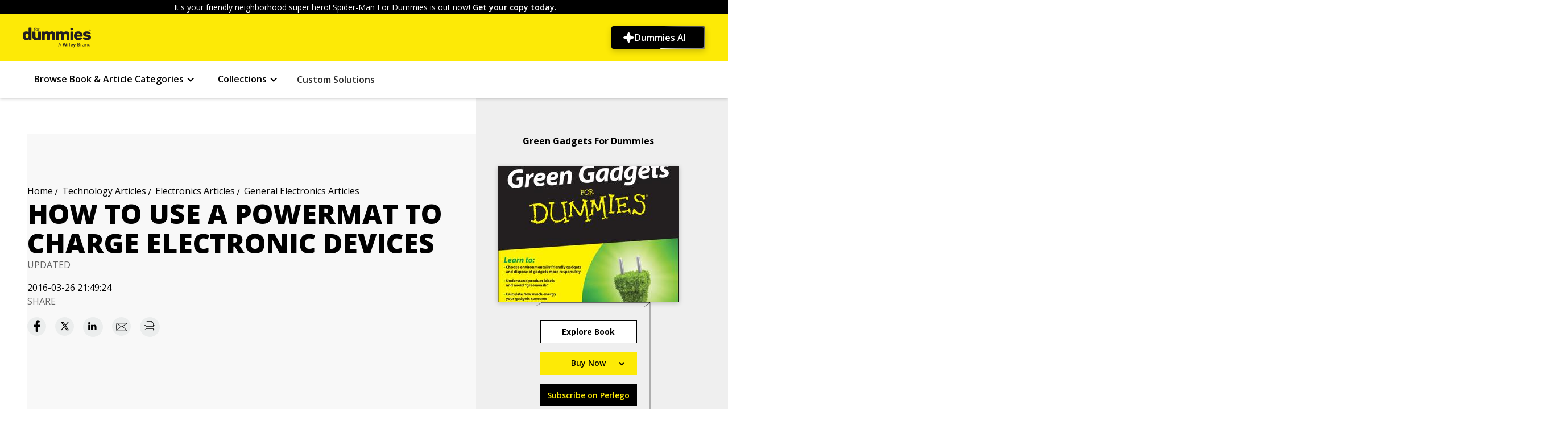

--- FILE ---
content_type: text/html
request_url: https://www.dummies.com/article/technology/electronics/general-electronics/how-to-use-a-powermat-to-charge-electronic-devices-194528/
body_size: 32380
content:
<!DOCTYPE html><!-- Last Published: Tue Nov 04 2025 16:19:45 GMT+0000 (Coordinated Universal Time) --><html data-wf-domain="prodwebflow.dummies.com" data-wf-page="6662e0f4b499db7c2b6eeebf" data-wf-site="6630d85d73068bc09c7c436c" lang="en" data-wf-collection="6662e0f4b499db7c2b6eee84" data-wf-item-slug="how-to-use-a-powermat-to-charge-electronic-devices-194528"><head><meta charset="utf-8"/><title>How to Use a Powermat to Charge Electronic Devices | dummies</title><meta content="" name="description"/><meta content="How to Use a Powermat to Charge Electronic Devices | dummies" property="og:title"/><meta content="" property="og:description"/><meta content="How to Use a Powermat to Charge Electronic Devices | dummies" property="twitter:title"/><meta content="" property="twitter:description"/><meta property="og:type" content="website"/><meta content="summary_large_image" name="twitter:card"/><meta content="width=device-width, initial-scale=1" name="viewport"/><link href="https://cdn.prod.website-files.com/6630d85d73068bc09c7c436c/css/dummies-copy-d381c22c758f-6b2bd26adf9c6.shared.0e15136c0.min.css" rel="stylesheet" type="text/css"/><script src="https://ajax.googleapis.com/ajax/libs/webfont/1.6.26/webfont.js" type="350d1529bd0bffe146fbc1d5-text/javascript"></script><script type="350d1529bd0bffe146fbc1d5-text/javascript">WebFont.load({  google: {    families: ["Open Sans:300,300italic,400,400italic,600,600italic,700,700italic,800,800italic"]  }});</script><script type="350d1529bd0bffe146fbc1d5-text/javascript">!function(o,c){var n=c.documentElement,t=" w-mod-";n.className+=t+"js",("ontouchstart"in o||o.DocumentTouch&&c instanceof DocumentTouch)&&(n.className+=t+"touch")}(window,document);</script><link href="https://cdn.prod.website-files.com/659563a49d39c8cff127edde/6596c96379bd3cb2c85a5891_favicon.ico" rel="shortcut icon" type="image/x-icon"/><link href="https://cdn.prod.website-files.com/6630d85d73068bc09c7c436c/6638f4201da0a0ee20e2ed25_dummies-logo-x256.png" rel="apple-touch-icon"/><style>
  /* Hide the Osano Cookie Icon */
  .osano-cm-widget {
    display: none;
  }

  .osano-cm-info-dialog p {
    height: auto;
  }

  /* Header & Footer */
  .navbar_container .dropdown-list-9.w-dropdown-list.w--open {
    height: 100%;
    padding-left: 20%;
    padding-right: 20%;
    position: fixed !important;
    background: #030303bd;
    overflow: auto;
  }

  @media (min-width: 992px) and (max-width: 1100px) {
    .navbar_menu-links-wrapper {
      padding-left: 0;
      padding-right: 0;
    }

    .div-block-147 {
      width: 100px;
    }

    .footer-component .container-large {
      margin-bottom: 80px;
    }
  }

  @media screen and (min-width: 1300px) and (max-width: 1345px) {
    .navbar_container {
      padding-left: 1.5rem;
      padding-right: 1.5rem;
    } 
  }

  @media screen and (min-width: 1346px) and (max-width: 1439px) {
    .navbar_container {
      padding-left: 0rem;
      padding-right: 0rem;
    } 
  }
  
  /* New search specific styles */
  .hidden-important {
      display: none !important;
  }

  search-bar::part(mob-searchIcon) {
    position: inherit !important;
      margin: 15px 25px 12px auto;
    left: 0%;
    height: 20px;
    width: 20px;
  }

  search-bar::part(cancelSearch) {
    cursor: pointer;
  }

  @media (max-width: 479px) {
      search-bar::part(search-bar) {
      width: 80% !important;
      margin-left: 25px !important;
    }
    search-bar::part(clearSearch) {
      margin-right: 50px !important;
    }
  }

  @media (min-width: 480px) and (max-width: 640px) {
      search-bar::part(search-bar) {
      width: 85% !important;
      margin-left: 25px !important;
    }
    search-bar::part(clearSearch) {
      margin-right: 65px !important;
    }
  }

  @media (max-width: 640px) {
    search-bar::part(cancelSearch) {
      margin-left: -45px !important;
    }
  }

  @media (min-width: 641px) and (max-width: 991px) {
    search-bar::part(search-bar) {
          width: 80% !important;
      margin: 0 auto;
    }
  }

  @media (max-width: 991px) {
    .search-bar-embed {
          width: 100% !important;
      }
  }

  @media (min-width: 992px) and (max-width: 1080px) {
      search-bar::part(search-bar) {
          height: 58px !important;
    }
  }
</style>

<!-- Osano -->
<script src="https://cmp.osano.com/AzZdRbSORDOOzF9W/7d91210e-7830-4f36-b8d2-0e5b2ea85585/osano.js" type="350d1529bd0bffe146fbc1d5-text/javascript"></script>

<!-- Toggle mobile menu visibility on icon click -->
<script type="350d1529bd0bffe146fbc1d5-text/javascript">
  document.addEventListener("DOMContentLoaded", () => {
    document.getElementById('mobile-menu-icon')?.addEventListener('click', function() {
      const targetElement = document.getElementById('mobile-menu');
      if (targetElement.style.display === 'block') {
        targetElement.style.display = 'none';  // Hide if already visible
      } else {
        targetElement.style.display = 'block'; // Show if hidden
      }
    });
  });
</script>

<!-- Search specific scripts -->
<script async src="/searchLibrary-v3.js" type="350d1529bd0bffe146fbc1d5-text/javascript"></script>
<script type="350d1529bd0bffe146fbc1d5-text/javascript">
  document.addEventListener('DOMContentLoaded', () => {
    // --- Search Bar Embed ---
    const host = window.location.hostname;
    const apiKey = (host === "www.dummies.com" || host === "prodwebflow.dummies.com")
      ? "key_zKUjl9WLTH6sfN5a"
      : "key_AU4kJ0J7FQxpqgFg";

    const containers = document.querySelectorAll('.search-bar-embed');
    containers.forEach(container => {
      if (!container.querySelector('search-bar')) {
        const searchBar = document.createElement('search-bar');
        searchBar.setAttribute('api_key', apiKey);
        searchBar.setAttribute('form_action', '/search');
        searchBar.setAttribute('placeholder', JSON.stringify({
          desktop: "Search Dummies for what you’re looking for",
          tablet: "Search Dummies",
          mobile: "Search Dummies"
        }));
        searchBar.setAttribute('site', 'dummies.com');
        container.appendChild(searchBar);
      }
    });

    // --- Dropdown Icon Rotation ---
    const dropdownToggles = document.querySelectorAll('.w-dropdown-toggle');
    let lastOpenedIcon = null;

    dropdownToggles.forEach(toggle => {
      const icon = toggle.querySelector('[class*="acc-toggle"]');
      if (!icon) return;

      icon.style.transition = 'transform 0.3s ease';

      toggle.addEventListener('click', () => {
        setTimeout(() => {
          const isExpanded = toggle.getAttribute('aria-expanded') === 'true';

          if (lastOpenedIcon && lastOpenedIcon !== icon) {
            lastOpenedIcon.style.transform = 'rotate(0deg)';
          }

          if (isExpanded) {
            icon.style.transform = 'rotate(180deg)';
            lastOpenedIcon = icon;
          } else {
            icon.style.transform = 'rotate(0deg)';
            lastOpenedIcon = null;
          }
        }, 10);
      });
    });

    // --- Toggle Logo Visibility for Mobile Search ---
    const logo = document.getElementById('dummiesBrandLink');
    const menuIcon = document.querySelector('.div-block-134');

    if (logo && menuIcon) {
      document.addEventListener('click', function (e) {
        const path = e.composedPath();

        const clickedSearchIcon = path.some(el =>
          el instanceof Element && el.classList.contains('mob-searchIcon')
        );

        const clickedCancelIcon = path.some(el =>
          el instanceof Element && el.classList.contains('cancelSearch')
        );

        if (clickedSearchIcon) {
          logo.classList.add('hidden-important');
          menuIcon.classList.add('hidden-important');
        }

        if (clickedCancelIcon) {
          logo.classList.remove('hidden-important');
          menuIcon.classList.remove('hidden-important');
        }
      });
    }
  });
</script>

<script type="350d1529bd0bffe146fbc1d5-text/javascript">
  document.addEventListener('DOMContentLoaded', function() {
    const copyrightElement = document.getElementById("copyright-year");
    if (!copyrightElement) return;
    copyrightElement.textContent = new Date().getFullYear();
  });
</script>

<script type="350d1529bd0bffe146fbc1d5-text/javascript">
  document.addEventListener("DOMContentLoaded", () => {
    // Check if a canonical link already exists or if the pathname contains specific segments like /book/, /article/, /book-companions/, or /book-companion/
    const existingCanonical = document.querySelector('link[rel="canonical"]');

    // If an existing canonical tag is found or pathname contains any of the specified segments, do nothing
    if (existingCanonical || 
        window.location.pathname.includes('/book/') || 
        window.location.pathname.includes('/article/') || 
        window.location.pathname.includes('/book-companions/') || 
        window.location.pathname.includes('/book-companion/')) {
      return;
    }

    // Get the current pathname and add a trailing slash if necessary
    let currentPathname = window.location.pathname;
    if (!currentPathname.endsWith('/')) {
      currentPathname += '/';  // Append trailing slash if it's missing
    }

    // Create the canonical link element
    const globalDynamicCanonical = document.createElement('link');
    globalDynamicCanonical.setAttribute('rel', 'canonical');

    // Build the full URL using the base and the current pathname
    const canonicalUrl = `https://www.dummies.com${currentPathname}`;

    // Set the href attribute to the full canonical URL
    globalDynamicCanonical.setAttribute('href', canonicalUrl);

    // Append the canonical link to the document head
    document.head.appendChild(globalDynamicCanonical);
  });
</script>

<!-- Append GTM and Adobe Analytics -->
<script type="350d1529bd0bffe146fbc1d5-text/javascript">
  (function () {
    var currentDomain = window.location.hostname;
    var currentPath = window.location.pathname;

    function appendExternalScript(scriptUrl, callback) {
      var scriptElement = document.createElement('script');
      scriptElement.src = scriptUrl;
      scriptElement.async = true;
      scriptElement.onload = callback; // Call the callback function once the script is loaded
      document.head.appendChild(scriptElement);
    }

    function appendInlineScript(scriptContent) {
      var scriptElement = document.createElement('script');
      scriptElement.innerHTML = scriptContent;
      document.head.appendChild(scriptElement);
    }

    var adobeScriptUrl, gtmScriptUrl, gtmConfig;
    var excludedPaths = ['/custom-solutions', '/custom-solutions-sample-content', '/custom-solutions-sample-content-download', '/thank-you-page'];

    // Define environment variable
    var environment;

    // Check if the current path is in the excluded paths
    var isExcludedPath = excludedPaths.includes(currentPath);

    if (currentDomain === "prodwebflow.dummies.com" || currentDomain === "www.dummies.com") {
      environment = "prod";
      adobeScriptUrl = 'https://assets.adobedtm.com/59640f9fa510/e21df7600cf6/launch-1bced939ede5.min.js';
      gtmScriptUrl = 'https://www.googletagmanager.com/gtag/js?id=G-W2QMK3JYD0';
      gtmConfig = "G-W2QMK3JYD0";
    } else if (currentDomain === "devwebflow.dummies.com" || currentDomain === "dev.dummies.com") {
      environment = "staging";
      adobeScriptUrl = 'https://assets.adobedtm.com/59640f9fa510/e21df7600cf6/launch-c898c953dd76-staging.min.js';
      gtmScriptUrl = 'https://www.googletagmanager.com/gtag/js?id=G-R8C98WYB0T';
      gtmConfig = "G-R8C98WYB0T";
    } else {
      environment = "dev";
      adobeScriptUrl = 'https://assets.adobedtm.com/59640f9fa510/e21df7600cf6/launch-46653e8a8b17-development.min.js';
      gtmScriptUrl = 'https://www.googletagmanager.com/gtag/js?id=G-R8C98WYB0T';
      gtmConfig = "G-R8C98WYB0T";
    }

    // Append Adobe script
    appendExternalScript(adobeScriptUrl);

    // Append GTM script if the path is not excluded
    if (!isExcludedPath) {
      appendExternalScript(gtmScriptUrl, function () {
        appendInlineScript(`
                window.dataLayer = window.dataLayer || [];
                function gtag() { dataLayer.push(arguments); }
                gtag('js', new Date());
                gtag('config', '${gtmConfig}');
            `);
      });
    }

    // Adobe Data Layer Initialization
    document.addEventListener("DOMContentLoaded", function () {
      // Initialize data layer
      window.adobeDataLayer = window.adobeDataLayer || [];

      // extract and format path segments from the current URL
      function getSiteSections(url) {
        var parsedURL = new URL(url);
        var pathname = parsedURL.pathname;
        var segments = pathname.split("/").filter(function (segment) {
          return segment.trim() !== "";
        });

        // handle the homepage URL case
        if (pathname === "/") {
          return { section: "home" };
        }

        var sections = {};
        for (var i = 0; i < segments.length; i++) {
          var segment = segments[i];
          if (i === 0) {
            sections["section"] = segment;
          } else {
            sections["siteSection" + i] = segment;
          }
        }
        return sections;
      }

      // extract the page ID from the URL
      function extractPageIdFromUrl(url) {
        var regex = /-(\d{6})(?=\D|$)/;
        var match = url.match(regex);
        return match ? match[1] : "";
      }

      // check login status
      function checkLoginStatus() {
        var profileData = localStorage.getItem("profiledata");
        var loginStatus = "not logged in";
        var loginId = "";

        if (profileData) {
          var data = JSON.parse(profileData);
          if (data["status"] === "success") {
            loginStatus = "logged in";
            loginId = data["loginId"] || "";
          }
        }
        return {
          loginStatus: loginStatus,
          loginId: loginId,
        };
      }

      // Function to handle clicks on the Dummies logo image
      function handleLogoClick(event) {
        var target = event.target;
        if (target && (target.classList.contains("dummies-brand-logo"))) {
          window.adobeDataLayer.push({
            event: "dummiesCtaClick",
            cta: {
              linkType: "Image",
              linkURL: "https://www.dummies.com/",
              linkClicked: "Dummies Logo",
              linkPageName: pageName,
              linkLocation: "Dummies Logo",
            },
          });
        }
      }

      // Function to get text from dropdown toggle
      function getDropdownText(dropdownToggle) {
        var textElement = dropdownToggle.querySelector(".accordian-text, .menu-items");
        return textElement ? textElement.textContent.trim() : "Unknown Link";
      }

      function handleNavigationClick(event) {
        var linkText = "";
        var href = "";
        var linkLocation = "Top Navigation";
        var linkType = "Navigation";
        var parentDropdown = "";
        var targetElement = event.target;

        // Check if the target is inside the navbar
        var isInNavbar = targetElement.closest(".navbar_menu") || targetElement.closest(".w-dropdown") || targetElement.closest(".div-block-132");

        if (!isInNavbar) {
          // If the click is outside the navbar, don't process it
          return;
        }

        // Get the closest login button if any
        var loginButton = targetElement.closest(".loginbutton, .button-16");

        if (loginButton) {
          // Handle login button click
          linkText = loginButton.textContent.trim();
          href = loginButton.href;
          // Push to Adobe Data Layer for login button
          pushToDataLayer(linkType, href, linkText, linkLocation);
        } else {
          // Check for other navigation elements
          var anchor = targetElement.closest(".navbar_menu-group a");
          var textElement = targetElement.closest(".accordian-text, .menu-items, #custom-solutions-link");

          if (textElement && !textElement.closest(".subnav-list .menu-items")) {
            // Handle non-dropdown menu items
            var dropdownToggle = textElement.closest(".w-dropdown-toggle");
            var isDropdownOpen = dropdownToggle && dropdownToggle.classList.contains('w--open');

            if (!isDropdownOpen) {
              linkText = textElement.textContent.trim();
              href = textElement.href || "";
              parentDropdown = linkText;

              // Push to Adobe Data Layer
              pushToDataLayer(linkType, href, linkText, "Top Navigation");
            }
          } else if (targetElement.closest(".subnav-list .menu-items")) {
              anchor = targetElement.closest(".subnav-list .menu-items");
              linkText = anchor.textContent.trim();
              href = anchor.href;
              linkLocation = "Sub Navigation";

              if (href.includes("/category/")) {
                linkType = "Book & Article Categories";
              } else if (href.includes("/collection/")) {
                linkType = "Collections";
              }

            pushToDataLayer(linkType, href, linkText, linkLocation);
          } else if (anchor) {
            // Handle general anchors
            linkText = anchor.textContent.trim();
            href = anchor.href;

            var dropdown = anchor.closest(".w-dropdown");
            if (dropdown) {
              var dropdownToggle = dropdown.querySelector(".w-dropdown-toggle");
              parentDropdown = dropdownToggle ? getDropdownText(dropdownToggle) : "Unknown Link";
              linkLocation = "Sub Navigation";
              linkType = parentDropdown;

              pushToDataLayer(linkType, href, linkText, linkLocation);
            }
          }
        }
      }

      // Function to push data to Adobe Data Layer
      function pushToDataLayer(linkType, linkURL, linkClicked, linkLocation) {
        window.adobeDataLayer = window.adobeDataLayer || [];
        window.adobeDataLayer.push({
          event: "dummiesNavigationClick",
          cta: {
            linkType: linkType,
            linkURL: linkURL,
            linkClicked: linkClicked,
            linkPageName: pageName,
            linkLocation: linkLocation
          },
        });
      }

      // function to handle clicks on the dummies ai btn
      function handleDummiesAiClick(event) {
        var target = event.target.closest(".n4-dummies-ai_btn");

        if (target) {
          window.adobeDataLayer = window.adobeDataLayer || [];
          window.adobeDataLayer.push({
            event: "dummiesCtaClick",
            cta: {
              linkType: "Button",
              linkURL: "https://www.dummies.com/dummies-ai",
              linkClicked: "Dummies AI",
              linkPageName: pageName,
              linkLocation: "Dummies AI Button"
            }
          });
        }
      }

      // Function to handle clicks on the breadcrumbs
      function handleBreadcrumbsClick(event) {
        var target = event.target.closest(".breadcrumb-text a");

        if (target) {
          var href = target.href;
          var linkText = target.textContent.trim();

          window.adobeDataLayer.push({
            event: "dummiesCtaClick",
            cta: {
              linkType: "Link",
              linkURL: href,
              linkClicked: linkText,
              linkPageName: pageName,
              linkLocation: "Breadcrumbs Section",
            },
          });
        }
      }

      var pageId = extractPageIdFromUrl(window.location.href);
      var siteSections = getSiteSections(window.location.href);
      var loginStatusData = checkLoginStatus();

      var pageName = siteSections.section
        .replace(/-/g, " ")           // Replace hyphens with spaces
        .replace(/s$/, "")            // Remove trailing 's'
        .toLowerCase()                // Convert to lowercase
        .replace(/\b\w/g, function (char) { return char.toUpperCase(); }); // Capitalize first letters

      if (!/page/i.test(pageName)) {
        pageName += " Page";
      }

      // article specific values
      var articleSpecificValues = {};
      var dataSource = document.querySelector(".article-title-heading");

      if (dataSource) {
        var persona = dataSource.getAttribute("data-learning-type");
        var articleType = dataSource.getAttribute("data-article-type");
        var lifeExpectancy = dataSource.getAttribute("data-life-expectancy-set-from");
        var author = dataSource.getAttribute("data-author");

        if (persona) {
          articleSpecificValues.persona = persona;
        }
        if (articleType) {
          articleSpecificValues.articleType = articleType;
        }
        if (lifeExpectancy) {
          articleSpecificValues.lifeExpectancySetFrom = lifeExpectancy;
        }
        if (author) {
          articleSpecificValues.author = author;
        }
      }

      var pageTypeInfo = {
        title: document.title,
        id: pageId,
        ...articleSpecificValues // spreads only the article values that exist
      };
      
      // search specific values
      let searchValues = {};

      const urlParams = new URLSearchParams(window.location.search);
      const pageQuery = urlParams.get('pq');

      let hasPushedSearchEvent = false;  // Flag to avoid duplicate pushes

      function pushPageLoadEvent(extraData = {}) {
        window.adobeDataLayer.push({
          event: "dummiesPageLoaded",
          environment: environment,
          page: {
            pageInfo: {
              pageName: pageName,
              pageUrl: window.location.href,
              type: siteSections.section.replace(/-/g, " "),
              ...siteSections,
            },
            pageTypeInfo: pageTypeInfo
          },
          site: {
            country: "us",
            language: "en-us",
            platform: "web",
            name: "Dummies"
          },
          visitor: {
            loginStatus: loginStatusData.loginStatus,
            loginId: loginStatusData.loginId,
          },
          ...extraData
        });
      }

      if (pageQuery) {
        const sendSearchData = () => {
          if (hasPushedSearchEvent) return true;  // prevent duplicates

          const resultElem = document.querySelector('.facet-panel-wrapper .filter-result');
          if (resultElem) {
            const resultText = resultElem.textContent || '';
            const resultMatch = resultText.match(/\d+/);
            const numSearchResults = resultMatch ? resultMatch[0] : '';

            if (numSearchResults) {
              const searchValues = {
                search: {
                  term: pageQuery,
                  numSearchResults: numSearchResults,
                  searchResult: 'successful search'
                }
              };

              pushPageLoadEvent(searchValues);
              hasPushedSearchEvent = true;
              return true;
            }
          }
          return false;
        };

        if (!sendSearchData()) {
          const observer = new MutationObserver((mutations, obs) => {
            if (sendSearchData()) {
              obs.disconnect();
            }
          });

          observer.observe(document.body, { childList: true, subtree: true });

          // Fallback: push "null search" if no successful search event pushed after 5 seconds
          setTimeout(() => {
            if (!hasPushedSearchEvent) {
              const noResultsContainer = document.querySelector('.noResultFound-container');
              if (noResultsContainer) {
                const fallbackSearchValues = {
                  search: {
                    term: pageQuery,
                    numSearchResults: "0",
                    searchResult: "null search"
                  }
                };
                pushPageLoadEvent(fallbackSearchValues);
                hasPushedSearchEvent = true;
              }
            }
            observer.disconnect();
          }, 5000);
        }
      } else {
        pushPageLoadEvent();
      }

      // Function to handle clicks within the footer
      function handleFooterClick(event) {
        var target = event.target.closest("a");

        if (target && target.closest(".footer-component")) {
          var href = target.href;
          var linkText = target.textContent.trim();

          // If linkText is empty, check if there's an img element and use its alt text
          if (!linkText) {
            var imgElement = target.querySelector("img");

            if (imgElement) {
              linkText = imgElement.alt.trim();
            }
          }

          // Only push to Adobe Data Layer if linkText is not empty
          if (linkText) {
            if (window.adobeDataLayer) {
              window.adobeDataLayer.push({
                event: "dummiesFooterClick",
                cta: {
                  linkType: "Footer",
                  linkURL: href,
                  linkClicked: linkText,
                  linkPageName: pageName,
                  linkLocation: "Footer",
                },
              });
            }
          }
        }
      }

      // Event Listeners
      document.addEventListener("click", function (event) {
        handleLogoClick(event);
        handleNavigationClick(event);
        handleBreadcrumbsClick(event);
        handleDummiesAiClick(event);
      });

      // Attach event listener to the document for footer section
      document.addEventListener("click", function (event) {
        if (event.target.closest(".footer-component")) {
          handleFooterClick(event);
        }
      });

    });
  })();
</script>

<!-- Constructor.io beacon script -->
<script src="https://cnstrc.com/js/cust/dummies_ZcRTZy.js" async type="350d1529bd0bffe146fbc1d5-text/javascript"></script>

<!-- N4 AI Page - Google Tag Manager -->
<script type="350d1529bd0bffe146fbc1d5-text/javascript">(function(w,d,s,l,i){w[l]=w[l]||[];w[l].push({'gtm.start':
new Date().getTime(),event:'gtm.js'});var f=d.getElementsByTagName(s)[0],
j=d.createElement(s),dl=l!='dataLayer'?'&l='+l:'';j.async=true;j.src=
'https://www.googletagmanager.com/gtm.js?id='+i+dl;f.parentNode.insertBefore(j,f);
})(window,document,'script','dataLayer','GTM-54KKLT6X');</script>
<!-- End Google Tag Manager -->

<!-- Load GSAP (GreenSock Animation Platform) for animations -->
<script src="https://cdnjs.cloudflare.com/ajax/libs/gsap/3.12.2/gsap.min.js" type="350d1529bd0bffe146fbc1d5-text/javascript"></script><script type="350d1529bd0bffe146fbc1d5-text/javascript">
  (e=>{e.pageFunctions=e.pageFunctions||{executed:{},functions:{},dependencies:{},addFunction:function(e,t,n=[]){this.functions[e]||(this.functions[e]=t,this.dependencies[e]=n)},executeFunctions:function(){if(!this.added){this.added=!0;let i=e=>{if(!this.executed[e]){var t=this.dependencies[e]||[];Array.isArray(t)&&0<t.length&&t.forEach(e=>{this.executed[e]||i(e)});try{this.functions[e](),this.executed[e]=!0}catch(e){}}};for(var e in this.functions)i(e)}}}})(window);
</script>

<!-- Finsweet Attributes -->
<script async type="350d1529bd0bffe146fbc1d5-module" src="https://cdn.jsdelivr.net/npm/@finsweet/attributes@2/attributes.js" fs-list></script>

<style>
  /* breadcrumbs */
  .breadcrumb-item:before {
    margin-top: 12px;
    content: "/";
    display: inline-block;
    position: absolute;
    margin-left: 2.5px;
    top: -60%;

  }

  @media only screen and (min-width: 240px) and (max-width: 990px) {
    .breadcrumb-item:last-child:before {
      content: " <  ";
      margin-top:0px;
      top: 2px;
    }

    .home-page {
      display: none;
    }

    .breadcrumb-item {
      display: none;
    }

    .breadcrumb-item:last-child {
      display: block;
    }
  }

  /* about the article*/
  .article-category-found {
    display: none;
  }

  .article-category-found:last-child {
    display: block;
  }

  /*cpllaspe*/
  .collapsible {
    cursor: pointer;
    border: none;
    text-align: left;
    outline: none;
  }

  .active,
  .collapsible:hover {
    background-color: #a5a3a3;
  }

  .contentcollaspe {
    display: none;
    overflow: hidden;
  }

  /* author description */
  .author-description p {
    display: inline;
  }

  .w-richtext:before {
    display: inline !important;
  }

  .author-description a {
    display: inline;
  }

  .author-description.w-richtext::after {
    content: none !important;
  }

  /*@media screen and (max-width: 310px),
    screen and (min-width: 992px) {
      #article_page_content_ad {
        display: none !important;
      }
  }*/

  @media screen and (width: 1366px) {
    .book-feature {
      display: flex;
      border: 1px solid #dbdbdb;
      max-width: 300px !important;
      width: 300px;
      flex-direction: column;
      text-align: center;
      justify-content: center;
      align-items: center;
      padding: 40px;
      box-sizing: border-box;
      font-family: Open Sans, sans-serif;
    }
  }

  /* for two author */
  .author-collection-item::after {
    content: "and";
    margin-right:5px;
    margin-left:5px
  }

  .author-collection-item:last-child::after {
    content: "";
  }

  @media screen and (max-width: 991px) {
    .author-collection-item::after {
      font-size: 0.875rem;
    }
  }

  /* ad-banner */
  @media screen and (max-width: 727px) {
    .page-bottom-ad {
      display: block;
      margin: auto;
      width: 320px;
      height: 50px;
    }
  }

  @media screen and (max-width: 768px) {
    .ad-banner iframe {
      display: block;
      margin: auto;
    }
  }

  /* right side ad */
  .page-right-ad iframe {
    display: block;
  }

  @media screen and (min-width: 993px) and (max-width: 1199px) {
    .page-right-ad {
      margin-left: 0;
    }
  }
  @media screen and (min-width: 1280px) {
    .about-dummies .collection-list-wrapper {
      display: block;
    }
  }
  @media screen and (min-width: 1280px) {
    .code-embeded-tranding {
      line-height: 24px!important;
    }
  }

  /* For print preview */
  @media print {
    .navbar_navbar-6 {
      background-color: #fff;
    }

    .navbar_brand-image {
      width: 200px;
      height: auto;
    }

    .navbar_menu,
    .dynamic-breadcrumb,
    .article-details,
    .social-list,
    .lastcell,
    .ad-banner,
    .div-block-70,
    .footer-wrapper > .container-large,
    #article_page_content_ad {
      display: none !important;
    }

    .footer_bottom-2 .div-block-72 {
      width: 100%;
      max-width: 100%;
      height: auto;
    }

    .footer-wrapper {
      background-color: transparent;
    }

    .paragraph-20,
    .paragraph-20 * {
      color: black !important;
      background: none !important;
      text-decoration: none !important;
    }
  }
</style>

<script type="350d1529bd0bffe146fbc1d5-text/javascript">
  document.addEventListener("DOMContentLoaded", () => {
    // Create canonical link element
    const dynamicCanonical = document.createElement('link');
    dynamicCanonical.setAttribute('rel', 'canonical');
    document.head.appendChild(dynamicCanonical);

    // Get the dynCheck and currentPathname values
    const dynCheck = true;
                            const currentPathname = window.location.pathname;

                            // Check if pathname contains "/book/" or "/article/"
                            const pathSegment = currentPathname.includes("/book/") ? "/book/" : 
  currentPathname.includes("/article/") ? "/article/" : null;

  // Only update the href if the conditions are met
  if (pathSegment && dynCheck) {
    // Set the canonical URL based on the segment
    dynamicCanonical.href = `https://www.dummies.com${pathSegment}technology/electronics/general-electronics/how-to-use-a-powermat-to-charge-electronic-devices-194528/`;
  } else if (!dynCheck) {
    // If dynCheck is false, don't include the category_slugs in the canonical
    dynamicCanonical.href = `https://www.dummies.com${pathSegment}how-to-use-a-powermat-to-charge-electronic-devices-194528/`;
  }
  });
</script>

<!-- Confiant Wrapper for Dummies.com generated on 6.25.20 - this script must be placed above prebid and gpt scripts -->
<script async src="https://confiant-integrations.global.ssl.fastly.net/BycVE6aBbhYomq3GgyNrFJLjajc/gpt_and_prebid/config.js" type="350d1529bd0bffe146fbc1d5-text/javascript"></script>
<script type="350d1529bd0bffe146fbc1d5-text/javascript">
  // Function to pull cookie value
  function getCookie(name) {
    var value = "; " + document.cookie;
    var parts = value.split("; " + name + "=");
    if (parts.length == 2) {
      return parts.pop().split(";").shift();
    }
  }
</script>

<!-- Sovrn Connect Ad Refresh -->
<script src="//get.s-onetag.com/bffe21a1-6bb8-4928-9449-7beadb468dae/tag.min.js" async defer type="350d1529bd0bffe146fbc1d5-text/javascript"></script>

<!-- prebid.js -->
<script async src="https://www.dummies.com/lib/prebid8.15.0.js" type="350d1529bd0bffe146fbc1d5-text/javascript"></script>
<script type="350d1529bd0bffe146fbc1d5-text/javascript">
  // Ensure Prebid.js is loaded
  var pbjs = pbjs || {};
  pbjs.que = pbjs.que || [];

  // Define timeout value
  var PREBID_TIMEOUT = 1200;
  var FAILSAFE_TIMEOUT = 3000;

  function getViewportCategory() {
    const width = window.innerWidth;
    if (width >= 1200) return 'xlg';
    if (width >= 992) return 'lg';
    if (width >= 768) return 'md';
    return 'sm';
  }

  // Define ad units
  const addElements = {
    articlePageTopAdElem: {
      id: 'article_page_top_ad',
      sizes: {
        xlg: [[728, 90]],
        lg: [[728, 90]],
        md: [[728, 90]],
        sm: [[320, 50]]
      }
    },
    articlePageAdhesionAdElem: {
      id: 'article_page_adhesion_ad',
      sizes: {
        xlg: [[728, 90]],
        lg: [[728, 90]],
        md: [[728, 90]],
        sm: [[320, 50]]
      }
    },
    articlePageContentAdElem: {
      id: 'article_page_content_ad',
      sizes: {
        xlg: [[300, 250]],
        lg: [[300, 250]],
        md: [[300, 250]],
        sm: [[300, 250]]
      }
    }
  };

  const adUnits = {
    articlePage: {
      xlg: [
        {
          code: addElements.articlePageTopAdElem.id,
          mediaTypes: { banner: { sizes: addElements.articlePageTopAdElem.sizes.xlg } },
          bids: [
            { bidder: 'conversant', params: { site_id: '114076' } },
            { bidder: 'ix', params: { siteId: '1283304', size: addElements.articlePageTopAdElem.sizes.xlg } },
            { bidder: 'rubicon', params: { accountId: '12558', siteId: '103056', zoneId: '728332', sizes: [2] } },
            { bidder: 'sovrn', params: { tagid: '416033' } },
            { bidder: 'pubmatic', params: { publisherId: '160597', adSlot: 'HB_Desktop_Top_728x90' } },
            { bidder: 'sharethrough', params: { pkey: 'YXBIxVxDVkaSEfLjVOUbhkxH' } }
          ]
        },
        {
          code: addElements.articlePageContentAdElem.id,
          mediaTypes: { banner: { sizes: addElements.articlePageContentAdElem.sizes.xlg } },
          bids: [
            { bidder: 'conversant', params: { site_id: '114076' } },
            { bidder: 'rubicon', params: { accountId: '12558', siteId: '103056', zoneId: '728334', sizes: [10], position: 'btf' } },
            { bidder: 'sovrn', params: { tagid: '416067' } },
            { bidder: 'ix', params: { siteId: '502030', size: addElements.articlePageContentAdElem.sizes.xlg } },
            { bidder: 'sharethrough', params: { pkey: '8282vdnzDGgD9ACT3VztnVMy' } },
            { bidder: 'pubmatic', params: { publisherId: '160597', adSlot: 'HB_Desktop_Content_300x250' } }
          ]
        },
        {
          code: addElements.articlePageAdhesionAdElem.id,
          mediaTypes: { banner: { sizes: addElements.articlePageAdhesionAdElem.sizes.xlg } },
          bids: [
            { bidder: 'conversant', params: { site_id: '114076' } },
            { bidder: 'rubicon', params: { accountId: '12558', siteId: '103056', zoneId: '923080', sizes: [2], position: 'atf' } },
            { bidder: 'sovrn', params: { tagid: '564030' } },
            { bidder: 'ix', params: { siteId: '559568', size: addElements.articlePageAdhesionAdElem.sizes.xlg } },
            { bidder: 'sharethrough', params: { pkey: 'fE4UYuHj3a1UtYzfgdpYDbTG' } },
            { bidder: 'pubmatic', params: { publisherId: '160597', adSlot: 'HB_Desktop_Adhesion_728x90' } }
          ]
        }
      ],

      lg: [
        {
          code: addElements.articlePageTopAdElem.id,
          mediaTypes: { banner: { sizes: addElements.articlePageTopAdElem.sizes.lg } },
          bids: [
            { bidder: 'conversant', params: { site_id: '114076' } },
            { bidder: 'ix', params: { siteId: '1283304', size: addElements.articlePageTopAdElem.sizes.lg } },
            { bidder: 'rubicon', params: { accountId: '12558', siteId: '103056', zoneId: '728332', sizes: [2] } },
            { bidder: 'sovrn', params: { tagid: '416033' } },
            { bidder: 'pubmatic', params: { publisherId: '160597', adSlot: 'HB_Desktop_Top_728x90' } },
            { bidder: 'sharethrough', params: { pkey: 'YXBIxVxDVkaSEfLjVOUbhkxH' } }
          ]
        },
        {
          code: addElements.articlePageContentAdElem.id,
          mediaTypes: { banner: { sizes: addElements.articlePageContentAdElem.sizes.lg } },
          bids: [
            { bidder: 'conversant', params: { site_id: '114076' } },
            { bidder: 'rubicon', params: { accountId: '12558', siteId: '103056', zoneId: '728334', sizes: [10], position: 'btf' } },
            { bidder: 'sovrn', params: { tagid: '416067' } },
            { bidder: 'ix', params: { siteId: '502030', size: addElements.articlePageContentAdElem.sizes.lg } },
            { bidder: 'sharethrough', params: { pkey: '8282vdnzDGgD9ACT3VztnVMy' } },
            { bidder: 'pubmatic', params: { publisherId: '160597', adSlot: 'HB_Desktop_Content_300x250' } }
          ]
        },
        {
          code: addElements.articlePageAdhesionAdElem.id,
          mediaTypes: { banner: { sizes: addElements.articlePageAdhesionAdElem.sizes.lg } },
          bids: [
            { bidder: 'conversant', params: { site_id: '114076' } },
            { bidder: 'rubicon', params: { accountId: '12558', siteId: '103056', zoneId: '923080', sizes: [2], position: 'atf' } },
            { bidder: 'sovrn', params: { tagid: '564030' } },
            { bidder: 'ix', params: { siteId: '559568', size: addElements.articlePageAdhesionAdElem.sizes.lg } },
            { bidder: 'sharethrough', params: { pkey: 'fE4UYuHj3a1UtYzfgdpYDbTG' } },
            { bidder: 'pubmatic', params: { publisherId: '160597', adSlot: 'HB_Desktop_Adhesion_728x90' } }
          ]
        }
      ],

      md: [
        {
          code: addElements.articlePageTopAdElem.id,
          mediaTypes: { banner: { sizes: addElements.articlePageTopAdElem.sizes.md } },
          bids: [
            { bidder: 'conversant', params: { site_id: '114076' } },
            { bidder: 'ix', params: { siteId: '1283304', size: addElements.articlePageTopAdElem.sizes.md } },
            { bidder: 'rubicon', params: { accountId: '12558', siteId: '103056', zoneId: '728332', sizes: [2] } },
            { bidder: 'sovrn', params: { tagid: '416033' } },
            { bidder: 'pubmatic', params: { publisherId: '160597', adSlot: 'HB_Desktop_Top_728x90' } },
            { bidder: 'sharethrough', params: { pkey: 'YXBIxVxDVkaSEfLjVOUbhkxH' } }
          ]
        },
        {
          code: addElements.articlePageContentAdElem.id,
          mediaTypes: { banner: { sizes: addElements.articlePageContentAdElem.sizes.md } },
          bids: [
            { bidder: 'conversant', params: { site_id: '114076' } },
            { bidder: 'rubicon', params: { accountId: '12558', siteId: '94786', zoneId: '728346', sizes: [15], position: 'btf' } },
            { bidder: 'sovrn', params: { tagid: '416057' } },
            { bidder: 'ix', params: { siteId: '502040', size: addElements.articlePageContentAdElem.sizes.md } },
            { bidder: 'sharethrough', params: { pkey: 'Opf9du3OwzM0XU5tloR0Iuns' } },
            { bidder: 'pubmatic', params: { publisherId: '160597', adSlot: 'HB_Mobile_Content_300x250' } }
          ]
        },
        {
          code: addElements.articlePageAdhesionAdElem.id,
          mediaTypes: { banner: { sizes: addElements.articlePageAdhesionAdElem.sizes.md } },
          bids: [
            { bidder: 'conversant', params: { site_id: '114076' } },
            { bidder: 'rubicon', params: { accountId: '12558', siteId: '103056', zoneId: '923080', sizes: [2], position: 'atf' } },
            { bidder: 'sovrn', params: { tagid: '564030' } },
            { bidder: 'ix', params: { siteId: '559568', size: addElements.articlePageAdhesionAdElem.sizes.md } },
            { bidder: 'sharethrough', params: { pkey: 'fE4UYuHj3a1UtYzfgdpYDbTG' } },
            { bidder: 'pubmatic', params: { publisherId: '160597', adSlot: 'HB_Desktop_Adhesion_728x90' } }
          ]
        }
      ],

      sm: [
        {
          code: addElements.articlePageTopAdElem.id,
          mediaTypes: { banner: { sizes: addElements.articlePageTopAdElem.sizes.sm } },
          bids: [
            { bidder: 'conversant', params: { site_id: '114076' } },
            { bidder: 'ix', params: { siteId: '1283305', size: addElements.articlePageTopAdElem.sizes.sm } },
            { bidder: 'rubicon', params: { accountId: '12558', siteId: '94786', zoneId: '728344', sizes: [43] } },
            { bidder: 'sovrn', params: { tagid: '416048' } },
            { bidder: 'pubmatic', params: { publisherId: '160597', adSlot: 'HB_Mobile_Top_320x50' } },
            { bidder: 'sharethrough', params: { pkey: 'aUNacdAUW8Mqt8lS9mwtfUTM' } }
          ]
        },
        {
          code: addElements.articlePageContentAdElem.id,
          mediaTypes: { banner: { sizes: addElements.articlePageContentAdElem.sizes.sm } },
          bids: [
            { bidder: 'conversant', params: { site_id: '114076' } },
            { bidder: 'rubicon', params: { accountId: '12558', siteId: '94786', zoneId: '728346', sizes: [15], position: 'btf' } },
            { bidder: 'sovrn', params: { tagid: '416057' } },
            { bidder: 'ix', params: { siteId: '502040', size: addElements.articlePageContentAdElem.sizes.sm } },
            { bidder: 'sharethrough', params: { pkey: 'Opf9du3OwzM0XU5tloR0Iuns' } },
            { bidder: 'pubmatic', params: { publisherId: '160597', adSlot: 'HB_Mobile_Content_300x250' } }
          ]
        },
        {
          code: addElements.articlePageAdhesionAdElem.id,
          mediaTypes: { banner: { sizes: addElements.articlePageAdhesionAdElem.sizes.sm } },
          bids: [
            { bidder: 'conversant', params: { site_id: '114076' } },
            { bidder: 'rubicon', params: { accountId: '12558', siteId: '94786', zoneId: '923086', sizes: [43], position: 'atf' } },
            { bidder: 'sovrn', params: { tagid: '564031' } },
            { bidder: 'ix', params: { siteId: '559569', size: addElements.articlePageAdhesionAdElem.sizes.sm } },
            { bidder: 'sharethrough', params: { pkey: 'q55W5YA4ABiujE4caAmBcq2c' } },
            { bidder: 'pubmatic', params: { publisherId: '160597', adSlot: 'HB_Mobile_Adhesion_320x50' } }
          ]
        }
      ]
    }
  };

  // Set configuration and request bids 
  pbjs.que.push(function () {
    const viewport = getViewportCategory();
    pbjs.addAdUnits(adUnits.articlePage[viewport]);
  });
</script>

<!-- Google Publisher Tag (GPT) -->
<script async src="https://securepubads.g.doubleclick.net/tag/js/gpt.js" type="350d1529bd0bffe146fbc1d5-text/javascript"></script>
<script type="350d1529bd0bffe146fbc1d5-text/javascript">
  window.googletag = window.googletag || { cmd: [] };
  window.googletag.cmd.push(function () {
    // Check if ad slots already exist
    if (!window.googletag.pubads().getSlots().length) {
      if (addElements && addElements.articlePageContentAdElem && addElements.articlePageAdhesionAdElem && addElements.articlePageTopAdElem) {

        // Defining top ad slot
        var topAdSizes;
        if (window.innerWidth <= 728) {
          topAdSizes = addElements.articlePageTopAdElem.sizes.sm;
        } else {
          topAdSizes = addElements.articlePageTopAdElem.sizes.lg;
        }

        window.googletag.defineSlot(
          '/21618997260/dummiessite/' + addElements.articlePageTopAdElem.id,
          topAdSizes,
          addElements.articlePageTopAdElem.id
        ).addService(window.googletag.pubads());

        // Defining content ad slot
        window.googletag.defineSlot(
          '/21618997260/dummiessite/' + addElements.articlePageContentAdElem.id,
          addElements.articlePageContentAdElem.sizes.xlg,
          addElements.articlePageContentAdElem.id
        ).addService(window.googletag.pubads());

        // Defining adhesion ad slot
        var adhesionAdSizes;
        if (window.innerWidth <= 728) {
          adhesionAdSizes = addElements.articlePageAdhesionAdElem.sizes.sm;
        } else {
          adhesionAdSizes = addElements.articlePageAdhesionAdElem.sizes.lg;
        }

        window.googletag.defineSlot(
          '/21618997260/dummiessite/' + addElements.articlePageAdhesionAdElem.id,
          adhesionAdSizes,
          addElements.articlePageAdhesionAdElem.id
        ).addService(window.googletag.pubads());

        // Set targeting
        pushKeyValueToAdManager();

        // Enabling GPT services
        window.googletag.pubads().enableSingleRequest();
        window.googletag.enableServices();
      } else {
        console.error("Required ad elements are not defined.");
      }
    } else {
      console.log("Ad slots already defined, skipping initialization.");
    }
  });
</script>

<script type="350d1529bd0bffe146fbc1d5-text/javascript">
  //load the apstag.js library
  !function (a9, a, p, s, t, A, g) { if (a[a9]) return; function q(c, r) { a[a9]._Q.push([c, r]) } a[a9] = { init: function () { q("i", arguments) }, fetchBids: function () { q("f", arguments) }, setDisplayBids: function () { }, targetingKeys: function () { return [] }, _Q: [] }; A = p.createElement(s); A.async = !0; A.src = t; g = p.getElementsByTagName(s)[0]; g.parentNode.insertBefore(A, g) }("apstag", window, document, "script", "//c.amazon-adsystem.com/aax2/apstag.js");

  //initialize the apstag.js library on the page to allow bidding
  apstag.init({
    pubID: '8a7b667a-8d2e-4ef5-9f99-439e2179fd23',
    adServer: 'googletag'
  });
</script>

<script type="350d1529bd0bffe146fbc1d5-text/javascript">
  function executeParallelAuctionAlongsidePrebid() {
    var FAILSAFE_TIMEOUT = 2000;
    var requestManager = {
      adserverRequestSent: false,
      aps: false,
      prebid: false
    };

    function biddersBack() {
      if (requestManager.aps && requestManager.prebid) {
        sendAdserverRequest();
      }
    }

    function sendAdserverRequest() {
      if (requestManager.adserverRequestSent) return;
      requestManager.adserverRequestSent = true;

      googletag.cmd.push(function () {
        googletag.pubads().refresh();
      });
    }

    function requestHeaderBids() {
      var viewport = getViewportCategory();

      // Map adUnits for APS
      var apsSlots = adUnits.articlePage[viewport].map(function(unit) {
        var sizes = unit.mediaTypes.banner.sizes;
        if (Array.isArray(sizes) && sizes.length) {
          return {
            slotID: unit.code,
            slotName: '/21618997260/dummiessite/' + unit.code,
            sizes: sizes
          };
        } else {
          console.warn('Skipping APS slot due to invalid sizes:', unit.code);
          return null;
        }
      }).filter(Boolean);

      apstag.fetchBids({ slots: apsSlots }, function () {
        googletag.cmd.push(function () {
          apstag.setDisplayBids();
          requestManager.aps = true;
          biddersBack();
        });
      });

      pbjs.que.push(function () {
        pbjs.requestBids({
          timeout: PREBID_TIMEOUT,
          bidsBackHandler: function () {
            googletag.cmd.push(function () {
              pbjs.setTargetingForGPTAsync();
              requestManager.prebid = true;
              biddersBack();
            });
          }
        });
      });
    }

    requestHeaderBids();

    setTimeout(function () {
      sendAdserverRequest();
    }, FAILSAFE_TIMEOUT);
  }

  executeParallelAuctionAlongsidePrebid();
</script>

<script type="350d1529bd0bffe146fbc1d5-text/javascript">
  // Pushing key-value pairs to Ad Manager
  function pushKeyValueToAdManager() {
    var adInfo = document.querySelectorAll('.main-heading .article-title-heading');
    adInfo.forEach(function (element) {
      var key = element.getAttribute('data-ad-info-key');
      var value = element.getAttribute('data-ad-info-value');
      if (key && value) {
        window.googletag.pubads().setTargeting(key, value);
      }
    });
  }
</script>

<!-- comScore Tag -->
<script type="350d1529bd0bffe146fbc1d5-text/javascript">var _comscore = _comscore || []; _comscore.push({ c1: "2", c2: "15097263" }); (function () { var s = document.createElement("script"), el = document.getElementsByTagName("script")[0]; s.async = true; s.src = (document.location.protocol == "https:" ? "https://sb" : "http://b") + ".scorecardresearch.com/beacon.js"; el.parentNode.insertBefore(s, el); })();</script>
<noscript><img src="https://sb.scorecardresearch.com/p?c1=2&c2=15097263&cv=2.0&cj=1" /></noscript>

<!-- Tracking Functions -->
<script type="350d1529bd0bffe146fbc1d5-text/javascript">
  function getCategories() {
    var categories = [];

    var primaryCategoryElement = document.querySelector('.book-feature .book-title');
    var primaryCategory = '';
    if (primaryCategoryElement && primaryCategoryElement.hasAttribute('data-primary-category')) {
      primaryCategory = primaryCategoryElement.getAttribute('data-primary-category');
    }

    var parentCategoryElements = document.querySelectorAll('.breadcrumb-item');
    var parentCategories = [];
    parentCategoryElements.forEach(function (element) {
      var category = element.textContent.trim();
      if (category) {
        parentCategories.push(category);
      }
    });

    if (primaryCategory) categories.push(primaryCategory);
    if (parentCategories.length > 0) categories.push(...parentCategories);

    return categories;
  }

  // Function to get the ISBN from the page
  function getISBN() {
    var bookTitleElement = document.querySelector('.book-feature .book-title');
    var isbn = null;

    if (bookTitleElement) {
      if (bookTitleElement.hasAttribute('data-isbn')) {
        isbn = bookTitleElement.getAttribute('data-isbn').trim();
      } else if (bookTitleElement.hasAttribute('data-pf-isbn')) {
        isbn = bookTitleElement.getAttribute('data-pf-isbn').trim();
      }
    }

    if (!isbn) {
      console.log('No ISBN found or both data-isbn and data-pf-isbn attributes are missing');
    }

    return isbn;
  }
</script>

<script type="350d1529bd0bffe146fbc1d5-text/javascript">
  // Function to adjust ad sizes based on screen width
  function adjustAdSizes() {
    var screenWidth = window.innerWidth;

    var size = screenWidth <= 922 ? 'md' : 'lg';

    adUnits.articlePage.xlg.forEach(function (adUnit) {
      if (adUnit.code === addElements.articlePageAdhesionAdElem.id) {
        adUnit.mediaTypes.banner.sizes = addElements.articlePageAdhesionAdElem.sizes[size];
      } else if (adUnit.code === addElements.articlePageContentAdElem.id) {
        adUnit.mediaTypes.banner.sizes = addElements.articlePageContentAdElem.sizes[size];
      }
    });

    if (screenWidth <= 922) {
      adUnits.articlePage.md.forEach(function (adUnit) {
        if (adUnit.code === addElements.articlePageContentAdElem.id) {
          adUnit.mediaTypes.banner.sizes = addElements.articlePageContentAdElem.sizes.md;
        }
      });
    }
  }
</script>

<script type="350d1529bd0bffe146fbc1d5-text/javascript">
  window.addEventListener('load', function () {
    // Function to convert ISBN-13 to ISBN-10 and update the Amazon link
    function convertISBN13toISBN10(isbn13) {
      // Remove any hyphens from the ISBN-13 number
      isbn13 = isbn13.replace(/-/g, '');

      // Ensure the input is a valid ISBN-13
      if (isbn13.length !== 13 || !isbn13.startsWith('978')) {
        console.error('Invalid ISBN-13 format.');
        throw new Error('Invalid ISBN-13 format.');
      }

      // Extract the ISBN-10 part from the ISBN-13
      var isbn10Part = isbn13.substring(3, 12);

      // Calculate the ISBN-10 checksum digit
      var sum = 0;
      for (var i = 0; i < isbn10Part.length; i++) {
        sum += (i + 1) * parseInt(isbn10Part[i], 10);
      }

      var remainder = sum % 11;
      var checksum = (remainder === 10) ? 'X' : remainder.toString();

      // Generate the full ISBN-10 number
      var isbn10 = isbn10Part + checksum;

      // Create the Amazon link with the ISBN-10 number
      var amazonLink = "https://www.amazon.com/gp/product/" + isbn10 + "/ref=as_li_tl?ie=UTF8&tag=wiley01-20";

      var articleBtns = document.querySelectorAll('.buy-on-amazon');
      if (articleBtns.length > 0) {
        articleBtns.forEach(function (btn) {
          btn.href = amazonLink;
        });
      } else {
        console.warn('No elements found with class .buy-on-amazon.');
      }
    }


    // Get the ISBN from element with the class name .book-title
    var isbnElement = document.querySelector('.book-title[data-isbn]');

    if (isbnElement) {
      var isbn13 = isbnElement.getAttribute('data-isbn').trim(); // Retrieve and clean up the ISBN
      convertISBN13toISBN10(isbn13); // Convert and update the link
    } else {
      // Fallback to check for data-pf-isbn
      isbnElement = document.querySelector('.book-title[data-pf-isbn]');
      if (isbnElement) {
        var isbn13 = isbnElement.getAttribute('data-pf-isbn').trim(); // Retrieve and clean up the ISBN
        convertISBN13toISBN10(isbn13); // Convert and update the link
      } else {
        console.warn('No element found with class .book-title having data-isbn or data-pf-isbn attribute.');
      }
    }
  });
</script>

<script type="350d1529bd0bffe146fbc1d5-text/javascript">
  document.addEventListener("DOMContentLoaded", function () {
    window.adobeDataLayer = window.adobeDataLayer || [];

    // social media icon section
    // Get the page title
    const pageTitle = encodeURIComponent(document.title);

    // Function to push to adobeDataLayer
    function pushToAdobeDataLayer(iconName, linkURL) {
      window.adobeDataLayer = window.adobeDataLayer || [];
      window.adobeDataLayer.push({
        event: "dummiesCtaClick",
        cta: {
          linkType: "Icon",
          linkURL: linkURL,
          linkClicked: iconName === "Print" ? "Print" : "Share on " + iconName,
          linkPageName: "Article Page",
          linkLocation: "Social Media Section",
        },
      });
    }

    // Facebook click handler
    document.getElementById('fbs-click').addEventListener('click', function () {
      const facebookUrl = 'http://www.facebook.com/sharer.php?u=' + encodeURIComponent(window.location.href) + '&quote=' + pageTitle;
      window.open(facebookUrl, 'sharer', 'toolbar=0,status=0,width=626,height=436');
      pushToAdobeDataLayer("Facebook", facebookUrl); // Push after the window opens
      return false;
    });

    // Twitter click handler
    document.getElementById('tbs-click').addEventListener('click', function () {
      const twitterUrl = 'https://twitter.com/intent/tweet?text=' + pageTitle + '&url=' + encodeURIComponent(window.location.href);
      window.open(twitterUrl, 'sharer', 'toolbar=0,status=0,width=626,height=436');
      pushToAdobeDataLayer("X", twitterUrl); // Push after the window opens
      return false;
    });

    // LinkedIn click handler
    document.getElementById('lbs-click').addEventListener('click', function () {
      const linkedInUrl = 'https://www.linkedin.com/sharing/share-offsite/?url=' + encodeURIComponent(window.location.href);
      window.open(linkedInUrl, 'sharer', 'toolbar=0,status=0,width=626,height=436');
      pushToAdobeDataLayer("LinkedIn", linkedInUrl); // Push after the window opens
      return false;
    });

    // Mail click handler
    document.getElementById('mail-click').addEventListener('click', function () {
      const mailUrl = 'mailto:?subject=' + pageTitle + '&body=' + encodeURIComponent(window.location.href);
      window.open(mailUrl, 'sharer', 'toolbar=0,status=0,width=626,height=436');
      pushToAdobeDataLayer("Mail", mailUrl); // Push after the mail client opens
      return false;
    });

    // Print button handler
    document.getElementById('printbtn').addEventListener('click', function () {
      pushToAdobeDataLayer("Print", ""); // Push with empty linkURL
      window.print(); // Open print dialog
      return false;
    });

    //for Sponsored logo page
    // Facebook click handler
    document.getElementById('fbs-click-sponsored').addEventListener('click', function () {
      const facebookUrl = 'http://www.facebook.com/sharer.php?u=' + encodeURIComponent(window.location.href) + '&quote=' + pageTitle;
      window.open(facebookUrl, 'sharer', 'toolbar=0,status=0,width=626,height=436');
      pushToAdobeDataLayer("Facebook", facebookUrl); // Push after the window opens
      return false;
    });

    // Twitter click handler
    document.getElementById('tbs-click-sponsored').addEventListener('click', function () {
      const twitterUrl = 'https://twitter.com/intent/tweet?text=' + pageTitle + '&url=' + encodeURIComponent(window.location.href);
      window.open(twitterUrl, 'sharer', 'toolbar=0,status=0,width=626,height=436');
      pushToAdobeDataLayer("X", twitterUrl); // Push after the window opens
      return false;
    });

    // LinkedIn click handler
    document.getElementById('lbs-click-sponsored').addEventListener('click', function () {
      const linkedInUrl = 'https://www.linkedin.com/sharing/share-offsite/?url=' + encodeURIComponent(window.location.href);
      window.open(linkedInUrl, 'sharer', 'toolbar=0,status=0,width=626,height=436');
      pushToAdobeDataLayer("LinkedIn", linkedInUrl); // Push after the window opens
      return false;
    });

    // Mail click handler
    document.getElementById('mail-click-sponsored').addEventListener('click', function () {
      const mailUrl = 'mailto:?subject=' + pageTitle + '&body=' + encodeURIComponent(window.location.href);
      window.open(mailUrl, 'sharer', 'toolbar=0,status=0,width=626,height=436');
      pushToAdobeDataLayer("Mail", mailUrl); // Push after the mail client opens
      return false;
    });

    // Print button handler
    document.getElementById('printbtn-sponsored').addEventListener('click', function () {
      pushToAdobeDataLayer("Print", ""); // Push with empty linkURL
      window.print(); // Open print dialog
      return false;
    });

    // Function to handle clicks in the "Book Feature" section
    function handleBookFeatureClick(event) {
      var target = event.target.closest("a");
      if (target && target.closest(".book-feature-block")) {
        var linkText = target.textContent.trim() || "Unknown Link";
        var href = target.href || "Unknown URL";

        window.adobeDataLayer.push({
          event: "dummiesCtaClick",
          cta: {
            linkType: "Link",
            linkURL: href,
            linkClicked: linkText,
            linkPageName: "Article Page",
            linkLocation: linkText + " Link",
          },
        });
      }
    }

    // Function to handle clicks on the "About this Article" section
    function handleAboutArticleClick(event) {
      var target = event.target.closest("a");
      if (target && target.closest(".about-article")) {
        var linkText = target.textContent.trim() || "Unknown Link";
        var href = target.href || "Unknown URL";

        window.adobeDataLayer.push({
          event: "dummiesCtaClick",
          cta: {
            linkType: "Link",
            linkURL: href,
            linkClicked: linkText,
            linkPageName: "Article Page",
            linkLocation: "About this Article Section",
          },
        });
      }
    }

    function handleFromCategoryClick(event) {
      var target = event.target.closest("a");
      var withinAboutDummies;

      // Define the base path URL
      var baseURL = "https://www.dummies.com"; // Base URL

      if (target) {
        withinAboutDummies = target.closest(".about-dummies");
      }

      if (target && withinAboutDummies) {
        var linkText = target.textContent.trim();
        var href = target.getAttribute("href");

        // Check if href is a relative link and prepend base URL if needed
        if (href && href.startsWith("/")) {
          href = baseURL + href; // Prepend base URL
        }

        window.adobeDataLayer.push({
          event: "dummiesCtaClick",
          cta: {
            linkType: "Link",
            linkURL: href,
            linkClicked: linkText,
            linkPageName: "Article Page",
            linkLocation: "From Category Section",
          },
        });
      }
    }

    document.addEventListener("click", function (event) {
      handleBookFeatureClick(event);
      handleAboutArticleClick(event);
      handleFromCategoryClick(event);
    });
  });
</script>

<script type="350d1529bd0bffe146fbc1d5-text/javascript">
  window.addEventListener('load', function () {
    // Function to convert ISBN-13 to ISBN-10 and update the Amazon link
    function convertISBN13toISBN10(isbn13) {
      // Remove any hyphens from the ISBN-13 number
      isbn13 = isbn13.replace(/-/g, '');

      // Ensure the input is a valid ISBN-13
      if (isbn13.length !== 13 || !isbn13.startsWith('978')) {
        console.error('Invalid ISBN-13 format.');
        throw new Error('Invalid ISBN-13 format.');
      }

      // Extract the ISBN-10 part from the ISBN-13
      var isbn10Part = isbn13.substring(3, 12);

      // Calculate the ISBN-10 checksum digit
      var sum = 0;
      for (var i = 0; i < isbn10Part.length; i++) {
        sum += (i + 1) * parseInt(isbn10Part[i], 10);
      }

      var remainder = sum % 11;
      var checksum = (remainder === 10) ? 'X' : remainder.toString();

      // Generate the full ISBN-10 number
      var isbn10 = isbn10Part + checksum;

      // Create the Amazon link with the ISBN-10 number
      var amazonLink = "https://www.amazon.com/gp/product/" + isbn10 + "/ref=as_li_tl?ie=UTF8&tag=wiley01-20";

      var articleBtn = document.querySelector('.buy-on-amazon');
      if (articleBtn) {
        // Set the href attribute of the anchor to the Amazon link
        articleBtn.href = amazonLink;
      } else {
        console.warn('No element found with class .buy-on-amazon.');
      }
    }

    // Get the ISBN from element with the class name .book-title
    var isbnElement = document.querySelector('.book-title[data-isbn]');

    if (isbnElement) {
      var isbn13 = isbnElement.getAttribute('data-isbn').trim(); // Retrieve and clean up the ISBN
      convertISBN13toISBN10(isbn13); // Convert and update the link
    } else {
      console.warn('No element found with class .book-title or .book-link having data-isbn attribute.');
    }

    // Place in-content ad after the first <p> found in the article-description
    var descriptionBlock = document.querySelector('.article-description');
    if (descriptionBlock) {
      // Check if the ad div already exists
      var existingAdDiv = document.getElementById('article_page_content_ad');
      if (!existingAdDiv) {
        var adDiv = document.createElement('div');
        adDiv.id = 'article_page_content_ad';
        adDiv.style.width = '300px';
        adDiv.style.height = '250px';
        adDiv.style.margin = 'auto';

        // Find the first <p> element
        var firstParagraph = descriptionBlock.querySelector('p');
        if (firstParagraph) {
          // Insert the ad div after the first <p>
          firstParagraph.insertAdjacentElement('afterend', adDiv);
        }
      }
    }

    // Change date format to MM-DD-YYYY
    var dateElement = document.querySelector('.updated-date-text');

    // Check if the element exists
    if (dateElement) {
      // Get the text content from the element
      var dateTimeText = dateElement.textContent.trim();

      // Use a regular expression to extract date parts
      var dateMatch = dateTimeText.match(/(\d{4}-\d{2}-\d{2})|(\d{1,2}\/\d{1,2}\/\d{4})/);

      if (dateMatch) {
        var dateOnly = dateMatch[0];

        // Check if the date is in the YYYY-MM-DD format
        if (dateOnly.includes('-')) {
          var parts = dateOnly.split('-');
          var year = parts[0];
          var month = parts[1];
          var day = parts[2];
          var formattedDate = month + '-' + day + '-' + year;

          // If the date is in MM/DD/YYYY format
        } else {
          var parts = dateOnly.split('/');
          var month = parts[0].padStart(2, '0'); // Ensure two digits
          var day = parts[1].padStart(2, '0');   // Ensure two digits
          var year = parts[2];
          var formattedDate = month + '-' + day + '-' + year;
        }

        dateElement.textContent = formattedDate;
      } else {
        console.log('No valid date found in the text.');
      }
    } else {
      console.log('Element with class .updated-date-text not found.');
    }

    // Link author names to author pages in the "About this Article" section
    const authorDescriptions = document.querySelectorAll('.author-description');

    authorDescriptions.forEach(authorDescription => {
      const authorSlug = authorDescription.getAttribute('data-author-slug');
      const strongTags = authorDescription.querySelectorAll('strong');

      if (strongTags.length) {
        strongTags.forEach(strongTag => {
          const linkElement = document.createElement('a');
          linkElement.href = `/author/${authorSlug}/`;
          linkElement.textContent = strongTag.textContent;
          linkElement.style.textDecoration = 'underline';
          strongTag.parentNode.replaceChild(linkElement, strongTag);
        });
      } else {
        const authorName = authorSlug.replace(/[-\d]+/g, ' ').trim();
        const escapedAuthorName = authorName.replace(/[.*+?^${}()|[\]\\]/g, '\\$&');
        const regex = new RegExp(escapedAuthorName.replace(/ /g, '[\\s.-]*'), 'i');

        const descriptionText = authorDescription.textContent;
        const match = descriptionText.match(regex);

        if (match) {
          const linkElement = document.createElement('a');
          linkElement.href = `/author/${authorSlug}/`;
          linkElement.textContent = match[0];
          linkElement.style.textDecoration = 'underline';

          authorDescription.innerHTML = descriptionText.replace(regex, linkElement.outerHTML);
        }
      }
    });
  });
</script>

<script type="350d1529bd0bffe146fbc1d5-text/javascript">
  document.addEventListener('DOMContentLoaded', () => {
    const categoryWrapper = document.getElementById('category-wrapper');
    const showEmptyTrending = document.getElementById('show-empty-trending');

    if (document.getElementById('category-empty-state')) {
      categoryWrapper.style.display = 'none';
      showEmptyTrending.style.display = 'block';
    }
  });
</script>

<script type="350d1529bd0bffe146fbc1d5-text/javascript">
  /* Removing duplicate links from the DOM for related books section so that SEO is not impacted */
  document.addEventListener('DOMContentLoaded', () => {
    const targetClasses = ['sponsored-book-feature', 'related-book-feature', 'category-book-feature'];
    targetClasses.forEach(targetClass => {
      const elements = document.querySelectorAll(`.${targetClass}.w-condition-invisible`);
      elements.forEach(element => {
        element.remove();
      });
    });
  });
</script>

<!-- Perlego -->
<script type="350d1529bd0bffe146fbc1d5-text/javascript">
document.addEventListener('DOMContentLoaded', function() {

	const bookNotFoundMessage = `This book is not available with a Perlego subscription currently. But you can get unlimited digital access to thousands of For Dummies titles with a Perlego subscription.`;
	const timeoutMessage = `The subscription service currently is unavailable. Please check back shortly.`;

	const perlegoBtns = document.querySelectorAll('.button-n4.article-subscribe');
	const modalCloseBtn = document.getElementById('perlego-modal-close');

	let url;

	const setModalMessage = (message) => {
		const modalParagraph = document.querySelector('.perlego-text-content p');
		if (modalParagraph) {
			modalParagraph.textContent = message;
		}
	};

	if (modalCloseBtn) {
		modalCloseBtn.addEventListener('click', function() {
			const perlegoModal = document.getElementById('perlegoPopup');
			if (perlegoModal) {
				perlegoModal.style.display = 'none';
			} else {
				console.warn("perlegoPopup not found");
			}
		});
	}

	perlegoBtns.forEach((perlegoBtn, index) => {
		perlegoBtn.addEventListener('click', function(event) {
			event.preventDefault();
      
      // Detect Safari and device type
      const isSafari = /^((?!chrome|android).)*safari/i.test(navigator.userAgent);
      const isMobileOrTablet = /iPad|iPhone|iPod|Android|webOS|BlackBerry|IEMobile|Opera Mini/i.test(navigator.userAgent);
      const shouldOpenInSameTab = isSafari && isMobileOrTablet;
      const shouldPreOpenTab = isSafari && !isMobileOrTablet;
      let newTab = null;
      // Pre-open tab for Safari desktop
      if (shouldPreOpenTab) {
        newTab = window.open('', '_blank');
      }

			// Get ISBN from page
			const isbn = getISBN();

			if (!isbn) {
				console.warn("No ISBN found - showing book not found modal");
				setModalMessage(bookNotFoundMessage);
				const perlegoModal = document.getElementById('perlegoPopup');
				if (perlegoModal) perlegoModal.style.display = 'block';
				const getBtn = document.querySelector('.get-perlego-sub-btn');
				if (getBtn) getBtn.style.display = 'inline-block';
				return;
			}

			const controller = new AbortController();
			const timeoutId = setTimeout(() => {
				console.warn("fetch request aborted due to timeout");
				controller.abort();
			}, 2000);

			fetch(`/perlego?isbn=${isbn}`, { signal: controller.signal })
				.then(response => {
        	// Cancel the timeout if response is received
        	clearTimeout(timeoutId);
					if (!response.ok) {
						console.warn("Response not OK - showing book not found modal");
						setModalMessage(bookNotFoundMessage);
						const perlegoModal = document.getElementById('perlegoPopup');
						if (perlegoModal) perlegoModal.style.display = 'block';
						const getBtn = document.querySelector('.get-perlego-sub-btn');
						if (getBtn) getBtn.style.display = 'inline-block';
            // Close the pre-opened tab since we won't use it
            if (newTab) newTab.close();
						return null;
					}
					return response.json();
				})
				.then(data => {
					if (!data) return;
					url = data.url;
					if (url) {
						if (shouldOpenInSameTab) {
              // Safari mobile/tablet
              window.location.href = url;
            } else if (shouldPreOpenTab && newTab) {
              // Safari desktop
              newTab.location.href = url;
            } else {
              // Other browsers
              window.open(url, '_blank');
            }
					} else {
						console.warn("No URL returned from API");
            if (newTab) newTab.close();
					}
				})
				.catch(error => {
					console.error("Unexpected Error:", error);
					setModalMessage(timeoutMessage);
					const getBtn = document.querySelector('.get-perlego-sub-btn');
					if (getBtn) getBtn.style.display = 'none';
					const perlegoModal = document.getElementById('perlegoPopup');
					if (perlegoModal) perlegoModal.style.display = 'block';
          if (newTab) newTab.close();
				});
		});
	});
});
</script>

<!-- MathJax script for displaying math equations -->
<script type="350d1529bd0bffe146fbc1d5-text/javascript">
window.MathJax = {
  tex: {
  inlineMath: [['$', '$'], ['\\(', '\\)']],
  displayMath: [['$$', '$$'], ['\\[', '\\]']]
  }
};
</script>
<script src="https://cdn.jsdelivr.net/npm/mathjax@3/es5/tex-mml-chtml.js" type="350d1529bd0bffe146fbc1d5-text/javascript"></script></head><body><div class="page-wrapper-n4"><div class="page_code-wrapper"><div class="page_code-global w-embed"><style>

  /* Swiper */
  /* Used when slider is set to autoplay */
  .swiper-wrapper {
    transition-timing-function: linear!important;
  }

  /* Button Inactive State */
  .swiper-button-disabled {
    opacity: 0.3;
    pointer-events: none;
  }

  /* Variables */
  :root {
    /* grid */
    --column-count: 12;
    --grid-main: repeat(var(--column-count), minmax(0, 1fr));
    --grid-1: repeat(1, minmax(0, 1fr));
    --grid-2: repeat(2, minmax(0, 1fr));
    --grid-3: repeat(3, minmax(0, 1fr));
    --grid-4: repeat(4, minmax(0, 1fr));
    --grid-5: repeat(5, minmax(0, 1fr));
    --grid-6: repeat(6, minmax(0, 1fr));
    --grid-7: repeat(7, minmax(0, 1fr));
    --grid-8: repeat(8, minmax(0, 1fr));
    --grid-9: repeat(9, minmax(0, 1fr));
    --grid-10: repeat(10, minmax(0, 1fr));
    --grid-11: repeat(11, minmax(0, 1fr));
    --grid-12: repeat(12, minmax(0, 1fr));


    --grid-gap-total: calc(var(--grid-gap--main) * (var(--column-count) - 1));
    --column-width: calc((100% - var(--grid-gap-total)) / var(--column-count) + var(--grid-gap--main));
    --breakout-gutter: minmax(calc(var(--padding-global--main) - var(--grid-gap--main)), 1fr);
    --breakout-remaining: calc(var(--max-width--main) - (var(--padding-global--main) * 2));
    --breakout-start: [full-start] var(--breakout-gutter) [content-start];
    --breakout-end: [content-end] var(--breakout-gutter) [full-end];
    --grid-breakout-single: var(--breakout-start) minmax(0, var(--breakout-remaining)) var(--breakout-end);
    --grid-breakout: var(--breakout-start) repeat(var(--column-count), minmax(0, calc((var(--breakout-remaining) - var(--grid-gap-total)) / var(--column-count)))) var(--breakout-end);

    /* Text - Font */
    --font-weight--inherit: inherit;
    --font-weight--100: 100;
    --font-weight--200: 200;
    --font-weight--300: 300;
    --font-weight--400: 400;
    --font-weight--500: 500;
    --font-weight--600: 600;
    --font-weight--700: 700;
    --font-weight--800: 800;
    --font-weight--900: 900;
    --text-transform--none: none;
    --text-transform--uppercase: uppercase;
    --text-transform--capitalize: capitalize;
    --text-transform--lowercase: lowercase;
    --text-transform--inherit: inherit;
  }

  /* Components Section padding */
  [data-padding-top="none"] { padding-top: var(--padding-section--none); }
  [data-padding-bottom="none"] { padding-bottom: var(--padding-section--none); }

  [data-padding-top="small"] { padding-top: var(--padding-section--small); }
  [data-padding-bottom="small"] { padding-bottom: var(--padding-section--small); }

  [data-padding-top="medium"] { padding-top: var(--padding-section--medium); }
  [data-padding-bottom="medium"] { padding-bottom: var(--padding-section--medium); }

  [data-padding-top="large"] { padding-top: var(--padding-section--large); }
  [data-padding-bottom="large"] { padding-bottom: var(--padding-section--large); }

  video {
    width: 100%;
    object-fit: cover;
  }

  video.wf-empty {
    padding: 0;
  }

  svg {
    display: block;
  }

  section, header, footer {
    position: relative;
  }

  button {
    background-color: unset;
    padding: unset;
    text-align: inherit;
    cursor: pointer;
  }

  select {
    -webkit-appearance: none;
    -moz-appearance: none;
    appearance: none;
  }

  h1, h2, h3, h4, h5, h6, blockquote {
    font-size: inherit;
    line-height: inherit;
    font-weight: inherit;
  }

  h1, h2, h3, h4, h5, h6, p, label, blockquote {
    margin-top: 0;
    margin-bottom: 0;
  }

  textarea {
    resize: vertical;
  }

  .wf-design-mode .g_clickable-wrapper {
    z-index: -1;
  }

  .wf-design-mode .g_link-wrapper {
    z-index: -1;
  }

  .u-rich-text-clear > *:not(h1, h2, h3, h4, h5, h6, p, blockquote) {
    display: none !important;
  }

  .text-rich-text_heading > *:not(h1, h2, h3, h4, h5, h6, p, blockquote) {
    display: none !important;
  }

  .u-rich-text-inherit > * {
    font-family: inherit !important;
    font-weight: inherit !important;
    font-size: inherit !important;
    line-height: inherit !important;
    letter-spacing: inherit !important;
    text-transform: inherit !important;
    color: inherit !important;
    text-align: inherit !important;
    margin: 0 !important;
  }

  /* Make text look crisper and more legible in all browsers */
  body {
    font-weight: var(--text-main--font-weight);
    text-transform: var(--text-main--text-transform);
    -webkit-font-smoothing: antialiased;
    -moz-osx-font-smoothing: grayscale;
    font-smoothing: antialiased;
    text-rendering: optimizeLegibility;
  }

  /* hide section if it has no cms items */
  [data-cms-check="true"]:not(:has(.w-dyn-item)) {
    display: none;
  }

  /* Focus state style for keyboard navigation for the focusable elements */
  *[tabindex]:focus-visible,
  input[type="file"]:focus-visible {
    outline: 0.125rem solid #4d65ff;
    outline-offset: 0.125rem;
  }

  /* Get rid of top margin on first element in any rich text element */
  .w-richtext > :not(div):first-child, .w-richtext > div:first-child > :first-child {
    margin-top: 0 !important;
  }

  /* Get rid of bottom margin on last element in any rich text element */
  .w-richtext>:last-child, .w-richtext ol li:last-child, .w-richtext ul li:last-child {
    margin-bottom: 0 !important;
  }


  /* Make sure containers never lose their center alignment */
  .container-medium, .container-small, .container-large, .container-xlarge, .container-xsmall, .container-xsmall {
    margin-right: auto !important;
    margin-left: auto !important;
  }

  a,
  .w-input,
  .w-select,
  .w-tab-link,
  .w-nav-link,
  .w-dropdown-btn,
  .w-dropdown-toggle,
  .w-dropdown-link {
    color: inherit;
    text-decoration: inherit;
    font-size: inherit;
  }

  .text-style-justify {
    hyphens: auto;
    -webkit-hyphens: auto;
    word-spacing: -0.05em;
  }

  /* Apply "..." after 3 lines of text */
  .text-style-3lines {
    display: -webkit-box;
    overflow: hidden;
    -webkit-line-clamp: 3;
    -webkit-box-orient: vertical;
  }

  /* Apply "..." after 2 lines of text */
  .text-style-2lines {
    display: -webkit-box;
    overflow: hidden;
    -webkit-line-clamp: 2;
    -webkit-box-orient: vertical;
  }

  /* Adds inline flex display */
  .display-inlineflex {
    display: inline-flex;
  }

  /* These classes are never overwritten */
  .hide-n4 {
    display: none !important;
  }

  @media screen and (max-width: 991px) {
    .hide, .hide-tablet-n4 {
      display: none !important;
    }
    .show-tablet-n4 {
      display: block !important;
    }
  }

  @media screen and (max-width: 767px) {
    .hide-mobile-landscape-n4 {
      display: none !important;
    }
    .show-mobile-landscape-n4 {
      display: block !important;
    }
  }

  @media screen and (max-width: 479px) {
    .hide-mobile-n4 {
      display: none !important;
    }
    .show-mobile-portrait-n4 {
      display: block !important;
    }
  }

  .margin-0 {
    margin: 0rem !important;
  }

  .padding-0 {
    padding: 0rem !important;
  }

  .spacing-clean {
    padding: 0rem !important;
    margin: 0rem !important;
  }

  .margin-top {
    margin-right: 0rem !important;
    margin-bottom: 0rem !important;
    margin-left: 0rem !important;
  }

  .padding-top {
    padding-right: 0rem !important;
    padding-bottom: 0rem !important;
    padding-left: 0rem !important;
  }

  .margin-right {
    margin-top: 0rem !important;
    margin-bottom: 0rem !important;
    margin-left: 0rem !important;
  }

  .padding-right {
    padding-top: 0rem !important;
    padding-bottom: 0rem !important;
    padding-left: 0rem !important;
  }

  .margin-bottom {
    margin-top: 0rem !important;
    margin-right: 0rem !important;
    margin-left: 0rem !important;
  }

  .padding-bottom {
    padding-top: 0rem !important;
    padding-right: 0rem !important;
    padding-left: 0rem !important;
  }

  .margin-left {
    margin-top: 0rem !important;
    margin-right: 0rem !important;
    margin-bottom: 0rem !important;
  }

  .padding-left {
    padding-top: 0rem !important;
    padding-right: 0rem !important;
    padding-bottom: 0rem !important;
  }

  .margin-horizontal {
    margin-top: 0rem !important;
    margin-bottom: 0rem !important;
  }

  .padding-horizontal {
    padding-top: 0rem !important;
    padding-bottom: 0rem !important;
  }

  .margin-vertical {
    margin-right: 0rem !important;
    margin-left: 0rem !important;
  }

  .padding-vertical {
    padding-right: 0rem !important;
    padding-left: 0rem !important;
  }

</style></div><div class="page_code-responsive w-embed"><style>

  /* Fluid 
  html {font-size: calc(0.6rem + 0.4vw); }
  @media screen and (max-width: 1920px) { 
  html {font-size: calc(0.55rem + 0.35vw); } 
  }
  @media screen and (max-width: 992px) { 
  html {font-size: calc(0.7rem + 0.8vw);} 
  }
  @media screen and (max-width: 479px) { 
  html {font-size: calc(0.9rem + 0.3vw);} 
  }
  */

  /* Desktop - fallback for older browsers */
  :root {

  }

  /* tablet */
  @media screen and (max-width: 991px) {
    :root {
      /* spacing */
      --padding-global--main: 2rem;
      --padding-section--small: 2rem;
      --padding-section--medium: 4rem;
      --padding-section--large: 6rem;
      --space--huge: 4rem;
      --space--xlarge: 3rem;
      --space--large: 2rem;
      --space--medium: 1.75rem;

      /* heading */
      --display--font-size: 4.5rem;
      --h1--font-size: 3.5rem;
      --h2--font-size: 2.5rem;

      /* adaptive sizes */
      --size--2rem: 1.75rem;
      --size--2-5rem: 2rem;
      --size--3rem: 2.25rem;
      --size--3-5rem: 2.375rem;
      --size--4rem: 2.5rem;
      --size--4-5rem: 2.75rem;
      --size--5rem: 3rem;
      --size--5-5rem: 3.25rem;
      --size--6rem: 3.5rem;
      --size--6-5rem: 3.75rem;
      --size--7rem: 4rem;
      --size--7-5rem: 4.25rem;
      --size--8rem: 4.5rem;
      --size--8-5rem: 4.75rem;
      --size--9rem: 5rem;
      --size--9-5rem: 5.25rem;
      --size--10rem: 5.5rem;
      --size--11rem: 5.75rem;
      --size--12rem: 6rem;
      --size--13rem: 6.5rem;
      --size--14rem: 7rem;
      --size--15rem: 7.5rem;
    }
  }

  /* landscape */
  @media screen and (max-width: 767px) {
    :root {
      /* custom */
      --padding-global--main: 1rem;
      --padding-section--small: 2rem;
      --padding-section--medium: 3rem;
      --padding-section--large: 4rem;
      --space--huge: 3rem;
      --space--xlarge: 2.5rem;
      --space--large: 2rem;
      --space--medium: 1.75rem;


      /* heading */
      --display--font-size: 4rem;
      --h1--font-size: 2.75rem;
      --h2--font-size: 2.25rem;
      --h3--font-size: 1.75rem;
      --h4--font-size: 1.5rem;
      --h5--font-size: 1.25rem;
      --h6--font-size: 1rem;

      /* text */
      --text-xlarge--font-size: 1.125rem;
      --text-large--font-size: 1.125rem;
      --text-medium--font-size: 1rem;
    }
  }
  /* portrait */
  @media screen and (max-width: 479px) {
    :root {

      /* heading */
      --display--font-size: 3rem;
      --h1--font-size: 2.75rem;
      --h2--font-size: 2.25rem;
      --h3--font-size: 1.75rem;
      --h4--font-size: 1.5rem;
      --h5--font-size: 1.25rem;
      --h6--font-size: 1rem;
    }
  }

  /* fluid sizes 
  @supports (font-size: clamp(1rem, 0.5rem + 3vw, 3rem)) {
  :root {
  --padding-global--main: clamp(1rem, 0.428rem + 2.86vw, 3rem);
  --size--2rem: clamp(1.75rem, 1.678rem + 0.36vw, 2rem);
  --size--2-5rem: clamp(2rem, 1.858rem + 0.71vw, 2.5rem);
  --size--3rem: clamp(2.25rem, 2.036rem + 1.07vw, 3rem);
  --size--3-5rem: clamp(2.375rem, 2.053rem + 1.61vw, 3.5rem);
  --size--4rem: clamp(2.5rem, 2.072rem + 2.14vw, 4rem);
  --size--4-5rem: clamp(2.75rem, 2.25rem + 2.5vw, 4.5rem);
  --size--5rem: clamp(3rem, 2.428rem + 2.86vw, 5rem);
  --size--5-5rem: clamp(3.25rem, 2.608rem + 3.21vw, 5.5rem);
  --size--6rem: clamp(3.5rem, 2.786rem + 3.57vw, 6rem);
  --size--6-5rem: clamp(3.75rem, 2.964rem + 3.93vw, 6.5rem);
  --size--7rem: clamp(4rem, 3.142rem + 4.29vw, 7rem);
  --size--7-5rem: clamp(4.25rem, 3.322rem + 4.64vw, 7.5rem);
  --size--8rem: clamp(4.5rem, 3.5rem + 5vw, 8rem);
  --size--8-5rem: clamp(4.75rem, 3.678rem + 5.36vw, 8.5rem);
  --size--9rem: clamp(5rem, 3.858rem + 5.71vw, 9rem);
  --size--9-5rem: clamp(5.25rem, 4.036rem + 6.07vw, 9.5rem);
  --size--10rem: clamp(5.5rem, 4.214rem + 6.43vw, 10rem);
  --size--11rem: clamp(5.75rem, 4.25rem + 7.5vw, 11rem);
  --size--12rem: clamp(6rem, 4.286rem + 8.57vw, 12rem);
  --size--13rem: clamp(6.5rem, 4.642rem + 9.29vw, 13rem);
  --size--14rem: clamp(7rem, 5rem + 10vw, 14rem);
  --size--15rem: clamp(7.5rem, 5.358rem + 10.71vw, 15rem);
  }
  */
  }
</style></div><div class="page_code-buttons w-embed"><style>

  /* Button Main - Primary */
  [data-button-style="primary"] {
    --button--background: var(--swatch--transparent);
    --button--text: var(--swatch--dark);
    --button--border: var(--swatch--dark);
    /* button hover */
    --button--background-hover: var(--swatch--dark);
    --button--text-hover: var(--swatch--light);
    --button--border-hover: var(--swatch--dark);
  }

  /* Button Main - Secondary */
  [data-button-style="secondary"] {
    --button--background: var(--swatch--transparent);
    --button--text: var(--swatch--light);
    --button--border: var(--swatch--light);
    /* button hover */
    --button--background-hover: var(--swatch--light);
    --button--text-hover: var(--swatch--dark);
    --button--border-hover: var(--swatch--light);
  }

  /* Button Main - White */
  [data-button-style="white"] {
    --button--background: var(--swatch--light);
    --button--text: var(--swatch--dark);
    --button--border: var(--swatch--light);
    /* button hover */
    --button--background-hover: var(--swatch--transparent);
    --button--text-hover: var(--swatch--light);
    --button--border-hover: var(--swatch--light);
  }

  /* Button Main - White */
  [data-button-style="dark"] {
    --button--background: var(--swatch--dark);
    --button--text: var(--swatch--light);
    --button--border: var(--swatch--dark);
    /* button hover */
    --button--background-hover: var(--swatch--transparent);
    --button--text-hover: var(--swatch--dark);
    --button--border-hover: var(--swatch--dark);
  }

  /* Button Main - yellow */
  [data-button-style="yellow"] {
    --button--background: var(--swatch--brand);
    --button--text: var(--swatch--dark);
    --button--border: var(--swatch--brand);
    /* button hover */
    --button--background-hover: var(--swatch--dark);
    --button--text-hover: var(--swatch--brand);
    --button--border-hover: var(--swatch--dark);
  }

  /* Button Main - yellow */
  [data-button-style="yellow-white"] {
    --button--background: var(--swatch--brand);
    --button--text: var(--swatch--dark);
    --button--border: var(--swatch--brand);
    /* button hover */
    --button--background-hover: var(--swatch--light);
    --button--text-hover: var(--swatch--dark);
    --button--border-hover: var(--swatch--light);
  }

  /* Button Gradient - black */
  [data-button-style="gradient"] {
    position: relative;
    padding: .88rem 2.38rem;
    border: none;
    --button--background: var(--swatch--dark);
    --button--text: var(--swatch--light);
    --button--border: var(--swatch--brand);
    box-shadow: 0 4px 11.9px 0 rgba(0, 0, 0, 0.25) inset, 0 4px 8.6px 0 rgba(0, 0, 0, 0.25);
  }

  [data-button-style="gradient"]:hover {
    box-shadow: none;
  }

  [data-button-style="gradient"] div {
    z-index: 2;
  }

  [data-button-style="gradient"]::after {
    content: "";
    position: absolute;
    background: linear-gradient(90deg, rgba(0, 0, 0, 1) 0%, rgba(255, 255, 255, 0.4) 100%);
    left: 0px;
    top: 0px;
    width: calc(100% - 0px);
    height: calc(100% - 0px);
    z-index: 0;
  }

  /* Button Text - Primary */
  [data-button-style="primary-text"] {
    --button--background: var(--swatch--light);
    --button--text: var(--swatch--dark);
    --button--border: var(--swatch--light));
    --button--icon-background: var(--swatch--light);
    --button--icon-text: var(--swatch--dark);
    /* button hover */
    --button--background-hover: var(--swatch--light);
    --button--text-hover: var(--swatch--dark);
    --button--border-hover: var(--swatch--light);
    --button--icon-background-hover: var(--swatch--light);
    --button--icon-text-hover: var(--swatch--dark);
  }

  /* Flip icon postion */
  [data-button-alignment="left"] .button_main-layout {
    flex-direction: row-reverse;
  }

</style></div><div class="page_code-animations w-embed"><style>


  /* Hover Animations */
  @media (pointer: fine) {
    .explore_item-wrapper:hover .g_visual-wrapper {transform: scale(1.05);}
    .explore_item-wrapper:hover .explore_item {border-color: rgba(255, 255, 255, 0.5);}
    .h_featured_item-wrapper:hover .g_visual-wrapper {transform: scale(1.05);}
    .h_recommend_item-wrapper:hover .g_visual-wrapper {transform: scale(1.05);}


    /* Stones */
    .m_stone_wrap:hover .m_stone_glow {opacity: 1;}
  }

  /* Stones Glow */
  .m_stone_wrap.yellow .m_stone_glow, [data-stone-collected=yellow] {
    background: radial-gradient(50% 50% at 50% 50%, rgba(255, 222, 135, 0.5) 0%, rgba(255, 222, 135, 0) 100%);
  }

  .m_stone_wrap.purple .m_stone_glow, [data-stone-collected=purple] {
    background: radial-gradient(50% 50% at 50% 50%, rgba(85, 72, 255, 0.5) 0%, rgba(85, 72, 255, 0) 100%);
  }

  .m_stone_wrap.green .m_stone_glow, [data-stone-collected=green] {
    background: radial-gradient(50% 50% at 50% 50%, rgba(32, 255, 29, 0.5) 0%, rgba(32, 255, 29, 0) 100%);
  }

  .m_stone_wrap.red .m_stone_glow, [data-stone-collected=red] {
    background: radial-gradient(50% 50% at 50% 50%, rgba(244, 15, 70, 0.5) 0%, rgba(244, 15, 70, 0) 100%);
  }

  .m_stone_wrap.blue .m_stone_glow, [data-stone-collected=blue] {
    background: radial-gradient(50% 50% at 50% 50%, rgba(161, 243, 255, 0.5) 0%, rgba(161, 243, 255, 0) 100%);
  }

  .m_stone_wrap.pink .m_stone_glow, [data-stone-collected=pink] {
    background: radial-gradient(50% 50% at 50% 50%, rgba(245, 67, 255, 1) 0%, rgba(245, 67, 255, 0) 100%);
  }

  .swiper_explore-component .g_visual-wrapper,
  .h_featured_item-wrapper .g_visual-wrapper,
  .h_recommend_item-wrapper .g_visual-wrapper
  {
    transition-property: transform;
    transition-duration: 500ms;
    transition-timing-function: ease;
  }


  /* Page Load Animations */
  @keyframes slideup {
    from {opacity: 0; transform: translateY(1rem);}
    to {opacity: 1; transform: translateY(0rem);}
  }

  @keyframes slidedown {
    from {opacity: 0; transform: translateY(-100%);}
    to {opacity: 1; transform: translateY(0%);}
  }

  @keyframes slideleft {
    from {opacity: 0; transform: translateX(-100%);}
    to {opacity: 1; transform: translateY(0%);}
  }

  @keyframes slideright {
    from {opacity: 0; transform: translateX(100%);}
    to {opacity: 1; transform: translateY(0%);}
  }

  @keyframes fadein {
    from {opacity: 0;}
    to {opacity: 1;}
  }


</style></div><div class="page_code-custom w-embed"><style>

  /* Accordion */
  html:not(.wf-design-mode):not(.w-editor) [data-accordion=item].is-active [data-accordion=line] {
    transform: rotate(90deg);
  }

  html:not(.wf-design-mode):not(.w-editor) [data-accordion=line] {
    transition-property: transform;
    transition-duration: 300ms;
    transition-timing-function: cubic-bezier(0.785, 0.135, 0.15, 0.86);
  }

  html:not(.wf-design-mode):not(.w-editor) [data-accordion=body] {
    max-height: 0px;
    overflow: hidden;
    transition-property: all;
    transition-duration: 600ms;
    transition-timing-function: cubic-bezier(0.785, 0.135, 0.15, 0.86);
  }


  /* Marquee */
  [data-marquee=track] {
    position: absolute;
    white-space: nowrap;
    will-change: transform;
    display: flex;
    justify-content: flex-start;
    align-items: center;
    animation: marquee-horizontal 80s linear infinite;
  }

  [data-marquee=track] > div {
    flex-grow: 0;
    flex-shrink: 0;
    flex-basis: auto;
  }

  [data-marquee=track-reverse] {
    animation: marquee-horizontal_reverse 80s linear infinite;
  }

  [data-marquee=track-fast] {
    position: absolute;
    white-space: nowrap;
    will-change: transform;
    animation: marquee-horizontal 50s linear infinite;
  }

  [data-marquee=track-reverse-fast] {
    animation: marquee-horizontal_reverse 50s linear infinite;
  }

  /*
  [data-marquee=track]:hover {
  animation-play-state: paused;
  }

  */

  @keyframes marquee-horizontal {
    from { transform: translateX(0); }
    to { transform: translateX(-50%); }
  }

  @keyframes marquee-horizontal_reverse {
    from { transform: translateX(-50%); }
    to { transform: translateX(0%); }
  }


  /* Stone */
  /* Apply styles only if .m_button_wrap contains .m_stone_wrap */
  .m_button_wrap:has(.m_stone_wrap) .button-n4 {
    padding-right: 3rem;
    transition: padding 300ms ease; /* Smooth transition for padding */
  }
  /* Book Setup */
  .indexzero {z-index: 0 !important;}

  /* Popup */
  /*width*/
  .popup_content_layout::-webkit-scrollbar {
    width:4px;
  }
  /*track*/
  .popup_content_layout::-webkit-scrollbar-track {
    background:rgb(255, 255, 255);
  }
  /*thumb*/
  .popup_content_layout::-webkit-scrollbar-thumb {
    background:rgb(0, 0, 0);
  }
</style></div></div><div class="header"><div class="header_banner"><div class="banner_text"><a href="/marvel" class="link-307">It&#x27;s your friendly neighborhood super hero! Spider-Man For Dummies is out now! <span class="text-span-24">Get your copy today.</span></a></div></div><div data-w-id="c03fce13-0642-b307-8714-f774d3f8d3c5" data-animation="default" data-collapse="medium" data-duration="400" data-easing="ease" data-easing2="ease" role="banner" class="navbar_navbar-6 w-nav"><div class="navbar_container"><nav role="navigation" class="header_wrapper w-nav-menu"><a href="/" class="dummies-brand-link w-nav-brand"><img loading="eager" src="https://cdn.prod.website-files.com/6630d85d73068bc09c7c436c/6630d85d73068bc09c7c4397_logo.d7c063a1.svg" alt="dummies logo" class="dummies-brand-logo"/></a><div class="search-bar-embed"></div><a href="/dummies-ai" class="n4-dummies-ai_btn u-code-css w-inline-block"><div class="n4-svg_icon w-embed"><svg xmlns="http://www.w3.org/2000/svg" width="100%" height="100%" viewBox="0 0 15 14" fill="none">
  <path d="M14.0109 7C14.0124 7.23799 13.9401 7.47059 13.8039 7.66579C13.6678 7.861 13.4745 8.00921 13.2506 8.09005L9.48726 9.4807L8.10098 13.247C8.01889 13.47 7.87036 13.6625 7.67544 13.7984C7.48052 13.9344 7.24859 14.0073 7.01093 14.0073C6.77328 14.0073 6.54135 13.9344 6.34643 13.7984C6.15151 13.6625 6.00298 13.47 5.92089 13.247L4.52586 9.4807L0.759576 8.09443C0.536554 8.01233 0.344079 7.8638 0.208121 7.66888C0.072164 7.47396 -0.000732422 7.24203 -0.000732422 7.00438C-0.000732422 6.76672 0.072164 6.53479 0.208121 6.33987C0.344079 6.14495 0.536554 5.99642 0.759576 5.91433L4.52586 4.5193L5.91213 0.753019C5.99423 0.529996 6.14275 0.337521 6.33767 0.201564C6.53259 0.0656064 6.76453 -0.00728989 7.00218 -0.00728989C7.23983 -0.00728989 7.47177 0.0656064 7.66669 0.201564C7.86161 0.337521 8.01013 0.529996 8.09223 0.753019L9.48726 4.5193L13.2535 5.90557C13.4775 5.98714 13.6707 6.13623 13.8064 6.33227C13.942 6.5283 14.0135 6.76162 14.0109 7Z" fill="white"/>
</svg></div><div class="n4-dummies_ai_txt">Dummies AI</div><div class="n4-svg_icon is-second w-embed"><svg xmlns="http://www.w3.org/2000/svg" width="100%" height="100%" viewBox="0 0 15 14" fill="none">
  <path d="M14.0109 7C14.0124 7.23799 13.9401 7.47059 13.8039 7.66579C13.6678 7.861 13.4745 8.00921 13.2506 8.09005L9.48726 9.4807L8.10098 13.247C8.01889 13.47 7.87036 13.6625 7.67544 13.7984C7.48052 13.9344 7.24859 14.0073 7.01093 14.0073C6.77328 14.0073 6.54135 13.9344 6.34643 13.7984C6.15151 13.6625 6.00298 13.47 5.92089 13.247L4.52586 9.4807L0.759576 8.09443C0.536554 8.01233 0.344079 7.8638 0.208121 7.66888C0.072164 7.47396 -0.000732422 7.24203 -0.000732422 7.00438C-0.000732422 6.76672 0.072164 6.53479 0.208121 6.33987C0.344079 6.14495 0.536554 5.99642 0.759576 5.91433L4.52586 4.5193L5.91213 0.753019C5.99423 0.529996 6.14275 0.337521 6.33767 0.201564C6.53259 0.0656064 6.76453 -0.00728989 7.00218 -0.00728989C7.23983 -0.00728989 7.47177 0.0656064 7.66669 0.201564C7.86161 0.337521 8.01013 0.529996 8.09223 0.753019L9.48726 4.5193L13.2535 5.90557C13.4775 5.98714 13.6707 6.13623 13.8064 6.33227C13.942 6.5283 14.0135 6.76162 14.0109 7Z" fill="white"/>
</svg></div><div class="u-code-css hide w-embed"><style>
  .n4-dummies-ai_btn::before {
    content: "";
    position: absolute;
    z-index: -2;
    left: -50%;
    top: -50%;
    width: 200%;
    height: 200%;
    background-image: conic-gradient(transparent 20%, #FFF 60%, transparent 30%);
    animation: rotateBorder 4s linear infinite;
    transform: scale(3);
  }

  .n4-dummies-ai_btn::after {
    content: "";
    position: absolute;
    z-index: -1;
    left: 2px;
    top: 2px;
    width: calc(100% - 4px);
    height: calc(100% - 4px);
    border-radius: 4px;
    background: #000;
  }

  @keyframes rotateBorder {
    from {
      transform: rotate(0deg) scale(3);
    }
    to {
      transform: rotate(360deg) scale(3);
    }
  }

  .n4-dummies-ai_btn:hover::before {
    visibility: hidden;
  }

  .n4-dummies-ai_btn:hover::after {
    background: linear-gradient(90deg,rgba(0, 0, 0, 1) 0%, rgba(255, 255, 255, 0.4) 100%);
    left: 0px;
    top: 0px;
    width: calc(100% - 0px);
    height: calc(100% - 0px);
  }
</style></div></a></nav></div></div><div data-w-id="c03fce13-0642-b307-8714-f774d3f8d3d1" data-animation="default" data-collapse="medium" data-duration="400" data-easing="ease" data-easing2="ease" role="banner" class="header_navbar w-nav"><div class="navbar_container"><nav role="navigation" class="navbar_menu w-nav-menu"><div data-w-id="c03fce13-0642-b307-8714-f774d3f8d3d5" class="navbar_menu-links-wrapper"><div class="w-layout-vflex navbar_menu-group"><div data-delay="0" data-hover="false" id="dropdown-7" class="dropdown-7 w-dropdown"><div class="dropdown-style w-dropdown-toggle"><div id="acc-toggle-1" class="acc-toggle-1 w-icon-dropdown-toggle"></div><div class="accordian-text">Browse Book &amp; Article Categories</div></div><nav id="dropdown-list-5-open" class="dropdown-list-9 w-dropdown-list"><div class="div-block-144"><h2 class="heading-29">Book &amp; Article Categories</h2><div class="text-block-15">close</div></div><a href="/category/books/technology-33512/" class="link_style w-dropdown-link">Technology</a><a href="/category/books/academics-the-arts-33662/" class="link_style w-dropdown-link">Academics &amp; The Arts</a><a href="/category/books/home-auto-hobbies-33809/" class="link_style w-dropdown-link">Home, Auto, &amp; Hobbies</a><a href="/category/books/body-mind-spirit-34038/" class="link_style w-dropdown-link">Body, Mind, &amp; Spirit</a><a href="/category/books/business-careers-money-34224/" class="link_style w-dropdown-link">Business, Careers, &amp; Money</a></nav></div><div data-delay="0" data-hover="false" id="dropdown-5" class="dropdown-5 w-dropdown"><div class="dropdown-style w-dropdown-toggle"><div id="acc-toggle-3" class="acc-toggle-3 w-icon-dropdown-toggle"></div><div class="accordian-text">Collections</div></div><nav id="dropdown-list-5-open" class="dropdown-list-9 w-dropdown-list"><div class="div-block-145"><h2 class="heading-29">Collections</h2><a href="/collections/" class="link-19">Explore all collections</a><div class="text-block-15">close</div></div><a href="/collection/for-the-entry-level-entrepreneur-287568/" class="link_style w-dropdown-link">BYOB (Be Your Own Boss)</a><a href="/collection/be-the-best-dad-293237/" class="link_style w-dropdown-link">Be a Rad Dad</a><a href="/collection/career-shifting-295890/" class="link_style w-dropdown-link">Career Shifting</a><a href="/collection/theres-something-about-space-294090/" class="link_style w-dropdown-link">Contemplating the Cosmos</a><a href="/collection/for-those-seeking-peace-of-mind-287563/" class="link_style w-dropdown-link">For Those Seeking Peace of Mind</a><a href="/collection/for-the-bougielicious-287570/" class="link_style w-dropdown-link">For the Aspiring Aficionado</a><a href="/collection/for-the-budding-cannabis-enthusiast-291903/" class="link_style w-dropdown-link">For the Budding Cannabis Enthusiast</a><a href="/collection/for-the-college-bound-299891/" class="link_style w-dropdown-link">For the College Bound</a><a href="/collection/for-the-exam-season-crammer-291934/" class="link_style w-dropdown-link">For the Exam-Season Crammer</a><a href="/collection/big-game-day-prep-made-easy-301547/" class="link_style w-dropdown-link">For the Game Day Prepper</a><div class="global-styles w-embed"><style>

/* Make text look crisper and more legible in all browsers */
body {
  -webkit-font-smoothing: antialiased;
  -moz-osx-font-smoothing: grayscale;
  font-smoothing: antialiased;
  text-rendering: optimizeLegibility;
}

/* Focus state style for keyboard navigation for the focusable elements */
*[tabindex]:focus-visible,
  input[type="file"]:focus-visible {
   outline: 0.125rem solid #4d65ff;
   outline-offset: 0.125rem;
}

/* Get rid of top margin on first element in any rich text element */
.w-richtext > :not(div):first-child, .w-richtext > div:first-child > :first-child {
  margin-top: 0 !important;
}

/* Get rid of bottom margin on last element in any rich text element */
.w-richtext>:last-child, .w-richtext ol li:last-child, .w-richtext ul li:last-child {
	margin-bottom: 0 !important;
}

/* Prevent all click and hover interaction with an element */
.pointer-events-off {
	pointer-events: none;
}

/* Enables all click and hover interaction with an element */
.pointer-events-on {
  pointer-events: auto;
}

/* Create a class of .div-square which maintains a 1:1 dimension of a div */
.div-square::after {
	content: "";
	display: block;
	padding-bottom: 100%;
}

/* Make sure containers never lose their center alignment */
.container-medium,.container-small, .container-large {
	margin-right: auto !important;
  margin-left: auto !important;
}

/* 
Make the following elements inherit typography styles from the parent and not have hardcoded values. 
Important: You will not be able to style for example "All Links" in Designer with this CSS applied.
Uncomment this CSS to use it in the project. Leave this message for future hand-off.
*/
/*
a,
.w-input,
.w-select,
.w-tab-link,
.w-nav-link,
.w-dropdown-btn,
.w-dropdown-toggle,
.w-dropdown-link {
  color: inherit;
  text-decoration: inherit;
  font-size: inherit;
}
*/

/* Apply "..." after 3 lines of text */
.text-style-3lines {
	display: -webkit-box;
	overflow: hidden;
	-webkit-line-clamp: 3;
	-webkit-box-orient: vertical;
}

/* Apply "..." after 2 lines of text */
.text-style-2lines {
	display: -webkit-box;
	overflow: hidden;
	-webkit-line-clamp: 2;
	-webkit-box-orient: vertical;
}

/* Adds inline flex display */
.display-inlineflex {
  display: inline-flex;
}

/* These classes are never overwritten */
.hide {
  display: none !important;
}

@media screen and (max-width: 991px) {
    .hide, .hide-tablet {
        display: none !important;
    }
}
  @media screen and (max-width: 767px) {
    .hide-mobile-landscape{
      display: none !important;
    }
}
  @media screen and (max-width: 479px) {
    .hide-mobile{
      display: none !important;
    }
}
 
.margin-0 {
  margin: 0rem !important;
}
  
.padding-0 {
  padding: 0rem !important;
}

.spacing-clean {
padding: 0rem !important;
margin: 0rem !important;
}

.margin-top {
  margin-right: 0rem !important;
  margin-bottom: 0rem !important;
  margin-left: 0rem !important;
}

.padding-top {
  padding-right: 0rem !important;
  padding-bottom: 0rem !important;
  padding-left: 0rem !important;
}
  
.margin-right {
  margin-top: 0rem !important;
  margin-bottom: 0rem !important;
  margin-left: 0rem !important;
}

.padding-right {
  padding-top: 0rem !important;
  padding-bottom: 0rem !important;
  padding-left: 0rem !important;
}

.margin-bottom {
  margin-top: 0rem !important;
  margin-right: 0rem !important;
  margin-left: 0rem !important;
}

.padding-bottom {
  padding-top: 0rem !important;
  padding-right: 0rem !important;
  padding-left: 0rem !important;
}

.margin-left {
  margin-top: 0rem !important;
  margin-right: 0rem !important;
  margin-bottom: 0rem !important;
}
  
.padding-left {
  padding-top: 0rem !important;
  padding-right: 0rem !important;
  padding-bottom: 0rem !important;
}
  
.margin-horizontal {
  margin-top: 0rem !important;
  margin-bottom: 0rem !important;
}

.padding-horizontal {
  padding-top: 0rem !important;
  padding-bottom: 0rem !important;
}

.margin-vertical {
  margin-right: 0rem !important;
  margin-left: 0rem !important;
}
  
.padding-vertical {
  padding-right: 0rem !important;
  padding-left: 0rem !important;
}

</style></div></nav></div><a id="custom-solutions-link" href="/custom-solutions" data-testid="linkToPartnerwithDummies" class="navbar_link">Custom Solutions</a></div></div></nav><div class="navbar_menu-button pointer-events-off w-nav-button"><div data-is-ix2-target="1" class="navbar_search-button-icon-12" data-w-id="c03fce13-0642-b307-8714-f774d3f8d414" data-animation-type="lottie" data-src="https://cdn.prod.website-files.com/62b354a95089d372e602aace/62b354a95089d313a302aaef_x-2-rotation.json" data-loop="0" data-direction="1" data-autoplay="0" data-renderer="svg" data-default-duration="1.9333333333333333" data-duration="0"></div></div></div></div><div class="nav-dropdown_backdrop"></div><div class="nav-dropdown_backdrop-2-3"></div><section class="navbar_component_for_mobile"><div data-animation="default" data-collapse="medium" data-duration="400" data-easing="ease" data-easing2="ease" role="banner" class="navbar-3 w-nav"><div class="container-20 w-container"><div class="div-block-133"><a href="/" id="dummiesBrandLink" class="dummies-brand-link w-inline-block"><img loading="eager" src="https://cdn.prod.website-files.com/6630d85d73068bc09c7c436c/6630d85d73068bc09c7c4397_logo.d7c063a1.svg" alt="dummies logo" class="dummies-brand-logo"/></a><div class="search-bar-embed"></div><div class="div-block-134"><img width="30" height="30" alt="" src="https://cdn.prod.website-files.com/6630d85d73068bc09c7c436c/67b7341527db0e30c04ccd7b_mob-menu.svg" loading="lazy" id="mobile-menu-icon" class="navbar_search-button-icon-10"/></div></div></div></div><div id="mobile-menu" class="div-block-135"><div class="div-block-132"><ul role="list" class="list-10 w-list-unstyled"><li data-w-id="c03fce13-0642-b307-8714-f774d3f8d430" class="list-item-27"><div class="menu-items">Book &amp; Article Categories</div><img width="17" height="17" alt="forward arrow" src="https://cdn.prod.website-files.com/6630d85d73068bc09c7c436c/6630d85d73068bc09c7c4415_2931159_arrow_forward_right_move_navigation_icon.png" loading="lazy" class="image-34"/></li><li data-w-id="c03fce13-0642-b307-8714-f774d3f8d438" class="list-item-27"><div class="menu-items">Collections</div><img width="17" height="17" alt="forward arrow" src="https://cdn.prod.website-files.com/6630d85d73068bc09c7c436c/6630d85d73068bc09c7c4415_2931159_arrow_forward_right_move_navigation_icon.png" loading="lazy" class="image-33"/></li><li class="list-item-27"><a id="custom-solutions-link" href="/custom-solutions" class="link-283">Custom Solutions</a></li><li class="list-item-28"><div class="n4-ai_login-wrap"><a href="/dummies-ai" class="n4-dummies-ai_btn u-code-css w-inline-block"><div class="n4-svg_icon w-embed"><svg xmlns="http://www.w3.org/2000/svg" width="100%" height="100%" viewBox="0 0 15 14" fill="none">
  <path d="M14.0109 7C14.0124 7.23799 13.9401 7.47059 13.8039 7.66579C13.6678 7.861 13.4745 8.00921 13.2506 8.09005L9.48726 9.4807L8.10098 13.247C8.01889 13.47 7.87036 13.6625 7.67544 13.7984C7.48052 13.9344 7.24859 14.0073 7.01093 14.0073C6.77328 14.0073 6.54135 13.9344 6.34643 13.7984C6.15151 13.6625 6.00298 13.47 5.92089 13.247L4.52586 9.4807L0.759576 8.09443C0.536554 8.01233 0.344079 7.8638 0.208121 7.66888C0.072164 7.47396 -0.000732422 7.24203 -0.000732422 7.00438C-0.000732422 6.76672 0.072164 6.53479 0.208121 6.33987C0.344079 6.14495 0.536554 5.99642 0.759576 5.91433L4.52586 4.5193L5.91213 0.753019C5.99423 0.529996 6.14275 0.337521 6.33767 0.201564C6.53259 0.0656064 6.76453 -0.00728989 7.00218 -0.00728989C7.23983 -0.00728989 7.47177 0.0656064 7.66669 0.201564C7.86161 0.337521 8.01013 0.529996 8.09223 0.753019L9.48726 4.5193L13.2535 5.90557C13.4775 5.98714 13.6707 6.13623 13.8064 6.33227C13.942 6.5283 14.0135 6.76162 14.0109 7Z" fill="white"/>
</svg></div><div class="n4-dummies_ai_txt">Dummies AI</div><div class="n4-svg_icon is-second w-embed"><svg xmlns="http://www.w3.org/2000/svg" width="100%" height="100%" viewBox="0 0 15 14" fill="none">
  <path d="M14.0109 7C14.0124 7.23799 13.9401 7.47059 13.8039 7.66579C13.6678 7.861 13.4745 8.00921 13.2506 8.09005L9.48726 9.4807L8.10098 13.247C8.01889 13.47 7.87036 13.6625 7.67544 13.7984C7.48052 13.9344 7.24859 14.0073 7.01093 14.0073C6.77328 14.0073 6.54135 13.9344 6.34643 13.7984C6.15151 13.6625 6.00298 13.47 5.92089 13.247L4.52586 9.4807L0.759576 8.09443C0.536554 8.01233 0.344079 7.8638 0.208121 7.66888C0.072164 7.47396 -0.000732422 7.24203 -0.000732422 7.00438C-0.000732422 6.76672 0.072164 6.53479 0.208121 6.33987C0.344079 6.14495 0.536554 5.99642 0.759576 5.91433L4.52586 4.5193L5.91213 0.753019C5.99423 0.529996 6.14275 0.337521 6.33767 0.201564C6.53259 0.0656064 6.76453 -0.00728989 7.00218 -0.00728989C7.23983 -0.00728989 7.47177 0.0656064 7.66669 0.201564C7.86161 0.337521 8.01013 0.529996 8.09223 0.753019L9.48726 4.5193L13.2535 5.90557C13.4775 5.98714 13.6707 6.13623 13.8064 6.33227C13.942 6.5283 14.0135 6.76162 14.0109 7Z" fill="white"/>
</svg></div><div class="u-code-css hide w-embed"><style>
  .n4-dummies-ai_btn::before {
    content: "";
    position: absolute;
    z-index: -2;
    left: -50%;
    top: -50%;
    width: 200%;
    height: 200%;
    background-image: conic-gradient(transparent 20%, #FFF 60%, transparent 30%);
    animation: rotateBorder 4s linear infinite;
    transform: scale(3);
  }

  .n4-dummies-ai_btn::after {
    content: "";
    position: absolute;
    z-index: -1;
    left: 2px;
    top: 2px;
    width: calc(100% - 4px);
    height: calc(100% - 4px);
    border-radius: 4px;
    background: #000;
  }

  @keyframes rotateBorder {
    from {
      transform: rotate(0deg) scale(3);
    }
    to {
      transform: rotate(360deg) scale(3);
    }
  }

  .n4-dummies-ai_btn:hover::before {
    visibility: hidden;
  }

  .n4-dummies-ai_btn:hover::after {
    background: linear-gradient(90deg,rgba(0, 0, 0, 1) 0%, rgba(255, 255, 255, 0.4) 100%);
    left: 0px;
    top: 0px;
    width: calc(100% - 0px);
    height: calc(100% - 0px);
  }
</style></div></a></div></li></ul><div data-w-id="c03fce13-0642-b307-8714-f774d3f8d449" class="div-block-136"><ul role="list" class="subnav-heading-list w-list-unstyled"><li data-w-id="c03fce13-0642-b307-8714-f774d3f8d44b" class="list-item-29"><img width="15" height="15" alt="forward arrow" src="https://cdn.prod.website-files.com/6630d85d73068bc09c7c436c/6630d85d73068bc09c7c4415_2931159_arrow_forward_right_move_navigation_icon.png" loading="lazy" class="image-37"/><div class="text-block-14">Main Menu</div></li><li><h2 class="heading-27">Book &amp; Article Categories</h2></li></ul><ul role="list" class="subnav-list"><li class="list-item-10"><a href="/category/books/technology-33512/" class="menu-items">Technology</a></li><li class="list-item-10"><a href="/category/books/academics-the-arts-33662/" class="menu-items">Academics &amp; The Arts</a></li><li class="list-item-10"><a href="/category/books/home-auto-hobbies-33809/" class="menu-items">Home, Auto, &amp; Hobbies</a></li><li class="list-item-10"><a href="/category/books/body-mind-spirit-34038/" class="menu-items">Body, Mind, &amp; Spirit</a></li><li class="list-item-10"><a href="/category/books/business-careers-money-34224/" class="menu-items">Business, Careers, &amp; Money</a></li><li class="list-item-30"><div class="n4-ai_login-wrap"><a href="/dummies-ai" class="n4-dummies-ai_btn u-code-css w-inline-block"><div class="n4-svg_icon w-embed"><svg xmlns="http://www.w3.org/2000/svg" width="100%" height="100%" viewBox="0 0 15 14" fill="none">
  <path d="M14.0109 7C14.0124 7.23799 13.9401 7.47059 13.8039 7.66579C13.6678 7.861 13.4745 8.00921 13.2506 8.09005L9.48726 9.4807L8.10098 13.247C8.01889 13.47 7.87036 13.6625 7.67544 13.7984C7.48052 13.9344 7.24859 14.0073 7.01093 14.0073C6.77328 14.0073 6.54135 13.9344 6.34643 13.7984C6.15151 13.6625 6.00298 13.47 5.92089 13.247L4.52586 9.4807L0.759576 8.09443C0.536554 8.01233 0.344079 7.8638 0.208121 7.66888C0.072164 7.47396 -0.000732422 7.24203 -0.000732422 7.00438C-0.000732422 6.76672 0.072164 6.53479 0.208121 6.33987C0.344079 6.14495 0.536554 5.99642 0.759576 5.91433L4.52586 4.5193L5.91213 0.753019C5.99423 0.529996 6.14275 0.337521 6.33767 0.201564C6.53259 0.0656064 6.76453 -0.00728989 7.00218 -0.00728989C7.23983 -0.00728989 7.47177 0.0656064 7.66669 0.201564C7.86161 0.337521 8.01013 0.529996 8.09223 0.753019L9.48726 4.5193L13.2535 5.90557C13.4775 5.98714 13.6707 6.13623 13.8064 6.33227C13.942 6.5283 14.0135 6.76162 14.0109 7Z" fill="white"/>
</svg></div><div class="n4-dummies_ai_txt">Dummies AI</div><div class="n4-svg_icon is-second w-embed"><svg xmlns="http://www.w3.org/2000/svg" width="100%" height="100%" viewBox="0 0 15 14" fill="none">
  <path d="M14.0109 7C14.0124 7.23799 13.9401 7.47059 13.8039 7.66579C13.6678 7.861 13.4745 8.00921 13.2506 8.09005L9.48726 9.4807L8.10098 13.247C8.01889 13.47 7.87036 13.6625 7.67544 13.7984C7.48052 13.9344 7.24859 14.0073 7.01093 14.0073C6.77328 14.0073 6.54135 13.9344 6.34643 13.7984C6.15151 13.6625 6.00298 13.47 5.92089 13.247L4.52586 9.4807L0.759576 8.09443C0.536554 8.01233 0.344079 7.8638 0.208121 7.66888C0.072164 7.47396 -0.000732422 7.24203 -0.000732422 7.00438C-0.000732422 6.76672 0.072164 6.53479 0.208121 6.33987C0.344079 6.14495 0.536554 5.99642 0.759576 5.91433L4.52586 4.5193L5.91213 0.753019C5.99423 0.529996 6.14275 0.337521 6.33767 0.201564C6.53259 0.0656064 6.76453 -0.00728989 7.00218 -0.00728989C7.23983 -0.00728989 7.47177 0.0656064 7.66669 0.201564C7.86161 0.337521 8.01013 0.529996 8.09223 0.753019L9.48726 4.5193L13.2535 5.90557C13.4775 5.98714 13.6707 6.13623 13.8064 6.33227C13.942 6.5283 14.0135 6.76162 14.0109 7Z" fill="white"/>
</svg></div><div class="u-code-css hide w-embed"><style>
  .n4-dummies-ai_btn::before {
    content: "";
    position: absolute;
    z-index: -2;
    left: -50%;
    top: -50%;
    width: 200%;
    height: 200%;
    background-image: conic-gradient(transparent 20%, #FFF 60%, transparent 30%);
    animation: rotateBorder 4s linear infinite;
    transform: scale(3);
  }

  .n4-dummies-ai_btn::after {
    content: "";
    position: absolute;
    z-index: -1;
    left: 2px;
    top: 2px;
    width: calc(100% - 4px);
    height: calc(100% - 4px);
    border-radius: 4px;
    background: #000;
  }

  @keyframes rotateBorder {
    from {
      transform: rotate(0deg) scale(3);
    }
    to {
      transform: rotate(360deg) scale(3);
    }
  }

  .n4-dummies-ai_btn:hover::before {
    visibility: hidden;
  }

  .n4-dummies-ai_btn:hover::after {
    background: linear-gradient(90deg,rgba(0, 0, 0, 1) 0%, rgba(255, 255, 255, 0.4) 100%);
    left: 0px;
    top: 0px;
    width: calc(100% - 0px);
    height: calc(100% - 0px);
  }
</style></div></a></div></li></ul></div><div class="div-block-131"><ul role="list" class="subnav-heading-list w-list-unstyled"><li data-w-id="c03fce13-0642-b307-8714-f774d3f8d467" class="list-item-29"><img width="15" height="15" alt="forward arrow" src="https://cdn.prod.website-files.com/6630d85d73068bc09c7c436c/6630d85d73068bc09c7c4415_2931159_arrow_forward_right_move_navigation_icon.png" loading="lazy" class="image-37"/><div class="text-block-14">Main Menu</div></li><li><h2 class="heading-27">Book &amp; Article Categories</h2></li></ul><ul role="list" class="subnav-list"><li class="list-item-10"><a href="/category/books/technology-33512/" class="menu-items">Technology</a></li><li class="list-item-10"><a href="/category/books/academics-the-arts-33662/" class="menu-items">Academics &amp; The Arts</a></li><li class="list-item-10"><a href="/category/books/home-auto-hobbies-33809/" class="menu-items">Home, Auto, &amp; Hobbies</a></li><li class="list-item-10"><a href="/category/books/body-mind-spirit-34038/" class="menu-items">Body, Mind, &amp; Spirit</a></li><li class="list-item-10"><a href="/category/books/business-careers-money-34224/" class="menu-items">Business, Careers, &amp; Money</a></li><li class="list-item-24"><div class="n4-ai_login-wrap"><a href="/dummies-ai" class="n4-dummies-ai_btn u-code-css w-inline-block"><div class="n4-svg_icon w-embed"><svg xmlns="http://www.w3.org/2000/svg" width="100%" height="100%" viewBox="0 0 15 14" fill="none">
  <path d="M14.0109 7C14.0124 7.23799 13.9401 7.47059 13.8039 7.66579C13.6678 7.861 13.4745 8.00921 13.2506 8.09005L9.48726 9.4807L8.10098 13.247C8.01889 13.47 7.87036 13.6625 7.67544 13.7984C7.48052 13.9344 7.24859 14.0073 7.01093 14.0073C6.77328 14.0073 6.54135 13.9344 6.34643 13.7984C6.15151 13.6625 6.00298 13.47 5.92089 13.247L4.52586 9.4807L0.759576 8.09443C0.536554 8.01233 0.344079 7.8638 0.208121 7.66888C0.072164 7.47396 -0.000732422 7.24203 -0.000732422 7.00438C-0.000732422 6.76672 0.072164 6.53479 0.208121 6.33987C0.344079 6.14495 0.536554 5.99642 0.759576 5.91433L4.52586 4.5193L5.91213 0.753019C5.99423 0.529996 6.14275 0.337521 6.33767 0.201564C6.53259 0.0656064 6.76453 -0.00728989 7.00218 -0.00728989C7.23983 -0.00728989 7.47177 0.0656064 7.66669 0.201564C7.86161 0.337521 8.01013 0.529996 8.09223 0.753019L9.48726 4.5193L13.2535 5.90557C13.4775 5.98714 13.6707 6.13623 13.8064 6.33227C13.942 6.5283 14.0135 6.76162 14.0109 7Z" fill="white"/>
</svg></div><div class="n4-dummies_ai_txt">Dummies AI</div><div class="n4-svg_icon is-second w-embed"><svg xmlns="http://www.w3.org/2000/svg" width="100%" height="100%" viewBox="0 0 15 14" fill="none">
  <path d="M14.0109 7C14.0124 7.23799 13.9401 7.47059 13.8039 7.66579C13.6678 7.861 13.4745 8.00921 13.2506 8.09005L9.48726 9.4807L8.10098 13.247C8.01889 13.47 7.87036 13.6625 7.67544 13.7984C7.48052 13.9344 7.24859 14.0073 7.01093 14.0073C6.77328 14.0073 6.54135 13.9344 6.34643 13.7984C6.15151 13.6625 6.00298 13.47 5.92089 13.247L4.52586 9.4807L0.759576 8.09443C0.536554 8.01233 0.344079 7.8638 0.208121 7.66888C0.072164 7.47396 -0.000732422 7.24203 -0.000732422 7.00438C-0.000732422 6.76672 0.072164 6.53479 0.208121 6.33987C0.344079 6.14495 0.536554 5.99642 0.759576 5.91433L4.52586 4.5193L5.91213 0.753019C5.99423 0.529996 6.14275 0.337521 6.33767 0.201564C6.53259 0.0656064 6.76453 -0.00728989 7.00218 -0.00728989C7.23983 -0.00728989 7.47177 0.0656064 7.66669 0.201564C7.86161 0.337521 8.01013 0.529996 8.09223 0.753019L9.48726 4.5193L13.2535 5.90557C13.4775 5.98714 13.6707 6.13623 13.8064 6.33227C13.942 6.5283 14.0135 6.76162 14.0109 7Z" fill="white"/>
</svg></div><div class="u-code-css hide w-embed"><style>
  .n4-dummies-ai_btn::before {
    content: "";
    position: absolute;
    z-index: -2;
    left: -50%;
    top: -50%;
    width: 200%;
    height: 200%;
    background-image: conic-gradient(transparent 20%, #FFF 60%, transparent 30%);
    animation: rotateBorder 4s linear infinite;
    transform: scale(3);
  }

  .n4-dummies-ai_btn::after {
    content: "";
    position: absolute;
    z-index: -1;
    left: 2px;
    top: 2px;
    width: calc(100% - 4px);
    height: calc(100% - 4px);
    border-radius: 4px;
    background: #000;
  }

  @keyframes rotateBorder {
    from {
      transform: rotate(0deg) scale(3);
    }
    to {
      transform: rotate(360deg) scale(3);
    }
  }

  .n4-dummies-ai_btn:hover::before {
    visibility: hidden;
  }

  .n4-dummies-ai_btn:hover::after {
    background: linear-gradient(90deg,rgba(0, 0, 0, 1) 0%, rgba(255, 255, 255, 0.4) 100%);
    left: 0px;
    top: 0px;
    width: calc(100% - 0px);
    height: calc(100% - 0px);
  }
</style></div></a></div></li></ul></div><div class="div-block-130"><ul role="list" class="subnav-heading-list w-list-unstyled"><li data-w-id="c03fce13-0642-b307-8714-f774d3f8d483" class="list-item-29"><img width="15" height="15" alt="forward arrow" src="https://cdn.prod.website-files.com/6630d85d73068bc09c7c436c/6630d85d73068bc09c7c4415_2931159_arrow_forward_right_move_navigation_icon.png" loading="lazy" class="image-37"/><div class="text-block-14">Main Menu</div></li><li class="list-item-26"><h2 class="heading-27">Collections</h2><a href="/collections/" class="link-17">Explore all collections</a></li></ul><ul role="list" class="subnav-list"><li class="list-item-10"><a href="/collection/for-the-entry-level-entrepreneur-287568/" class="menu-items">BYOB (Be Your Own Boss)</a></li><li class="list-item-10"><a href="/collection/be-the-best-dad-293237/" class="menu-items">Be a Rad Dad</a></li><li class="list-item-10"><a href="/collection/career-shifting-295890/" class="menu-items">Career Shifting</a></li><li class="list-item-10"><a href="/collection/theres-something-about-space-294090/" class="menu-items">Contemplating the Cosmos</a></li><li class="list-item-10"><a href="/collection/for-those-seeking-peace-of-mind-287563/" class="menu-items">For Those Seeking Peace of Mind</a></li><li class="list-item-10"><a href="/collection/for-the-bougielicious-287570/" class="menu-items">For the Aspiring Aficionado</a></li><li class="list-item-10"><a href="/collection/for-the-budding-cannabis-enthusiast-291903/" class="menu-items">For the Budding Cannabis Enthusiast</a></li><li class="list-item-10"><a href="/collection/for-the-college-bound-299891/" class="menu-items">For the College Bound</a></li><li class="list-item-10"><a href="/collection/for-the-exam-season-crammer-291934/" class="menu-items">For the Exam-Season Crammer</a></li><li class="list-item-10"><a href="/collection/big-game-day-prep-made-easy-301547/" class="menu-items">For the Game Day Prepper</a></li><li class="list-item-25"><div class="n4-ai_login-wrap"><a href="/dummies-ai" class="n4-dummies-ai_btn u-code-css w-inline-block"><div class="n4-svg_icon w-embed"><svg xmlns="http://www.w3.org/2000/svg" width="100%" height="100%" viewBox="0 0 15 14" fill="none">
  <path d="M14.0109 7C14.0124 7.23799 13.9401 7.47059 13.8039 7.66579C13.6678 7.861 13.4745 8.00921 13.2506 8.09005L9.48726 9.4807L8.10098 13.247C8.01889 13.47 7.87036 13.6625 7.67544 13.7984C7.48052 13.9344 7.24859 14.0073 7.01093 14.0073C6.77328 14.0073 6.54135 13.9344 6.34643 13.7984C6.15151 13.6625 6.00298 13.47 5.92089 13.247L4.52586 9.4807L0.759576 8.09443C0.536554 8.01233 0.344079 7.8638 0.208121 7.66888C0.072164 7.47396 -0.000732422 7.24203 -0.000732422 7.00438C-0.000732422 6.76672 0.072164 6.53479 0.208121 6.33987C0.344079 6.14495 0.536554 5.99642 0.759576 5.91433L4.52586 4.5193L5.91213 0.753019C5.99423 0.529996 6.14275 0.337521 6.33767 0.201564C6.53259 0.0656064 6.76453 -0.00728989 7.00218 -0.00728989C7.23983 -0.00728989 7.47177 0.0656064 7.66669 0.201564C7.86161 0.337521 8.01013 0.529996 8.09223 0.753019L9.48726 4.5193L13.2535 5.90557C13.4775 5.98714 13.6707 6.13623 13.8064 6.33227C13.942 6.5283 14.0135 6.76162 14.0109 7Z" fill="white"/>
</svg></div><div class="n4-dummies_ai_txt">Dummies AI</div><div class="n4-svg_icon is-second w-embed"><svg xmlns="http://www.w3.org/2000/svg" width="100%" height="100%" viewBox="0 0 15 14" fill="none">
  <path d="M14.0109 7C14.0124 7.23799 13.9401 7.47059 13.8039 7.66579C13.6678 7.861 13.4745 8.00921 13.2506 8.09005L9.48726 9.4807L8.10098 13.247C8.01889 13.47 7.87036 13.6625 7.67544 13.7984C7.48052 13.9344 7.24859 14.0073 7.01093 14.0073C6.77328 14.0073 6.54135 13.9344 6.34643 13.7984C6.15151 13.6625 6.00298 13.47 5.92089 13.247L4.52586 9.4807L0.759576 8.09443C0.536554 8.01233 0.344079 7.8638 0.208121 7.66888C0.072164 7.47396 -0.000732422 7.24203 -0.000732422 7.00438C-0.000732422 6.76672 0.072164 6.53479 0.208121 6.33987C0.344079 6.14495 0.536554 5.99642 0.759576 5.91433L4.52586 4.5193L5.91213 0.753019C5.99423 0.529996 6.14275 0.337521 6.33767 0.201564C6.53259 0.0656064 6.76453 -0.00728989 7.00218 -0.00728989C7.23983 -0.00728989 7.47177 0.0656064 7.66669 0.201564C7.86161 0.337521 8.01013 0.529996 8.09223 0.753019L9.48726 4.5193L13.2535 5.90557C13.4775 5.98714 13.6707 6.13623 13.8064 6.33227C13.942 6.5283 14.0135 6.76162 14.0109 7Z" fill="white"/>
</svg></div><div class="u-code-css hide w-embed"><style>
  .n4-dummies-ai_btn::before {
    content: "";
    position: absolute;
    z-index: -2;
    left: -50%;
    top: -50%;
    width: 200%;
    height: 200%;
    background-image: conic-gradient(transparent 20%, #FFF 60%, transparent 30%);
    animation: rotateBorder 4s linear infinite;
    transform: scale(3);
  }

  .n4-dummies-ai_btn::after {
    content: "";
    position: absolute;
    z-index: -1;
    left: 2px;
    top: 2px;
    width: calc(100% - 4px);
    height: calc(100% - 4px);
    border-radius: 4px;
    background: #000;
  }

  @keyframes rotateBorder {
    from {
      transform: rotate(0deg) scale(3);
    }
    to {
      transform: rotate(360deg) scale(3);
    }
  }

  .n4-dummies-ai_btn:hover::before {
    visibility: hidden;
  }

  .n4-dummies-ai_btn:hover::after {
    background: linear-gradient(90deg,rgba(0, 0, 0, 1) 0%, rgba(255, 255, 255, 0.4) 100%);
    left: 0px;
    top: 0px;
    width: calc(100% - 0px);
    height: calc(100% - 0px);
  }
</style></div></a></div></li></ul></div></div></div></section></div><main id="main" class="main-wrapper-n4"><section class="articles_header_wrap padding-section-medium-n4"><div class="articles_header_container u-container"><div class="articles_header_layout u-grid-column-12"><div class="articles_header_left u-column-8"><div id="article_page_top_ad" class="page-top-ad"></div><section class="articles_header_breadcrumbs"><a href="/" class="home-link articles_header_link w-inline-block"><div class="home-page">Home</div></a><div class="breadcrumb-wrapper article-breadcrumb is-new w-dyn-list"><div role="list" class="collection-list breadcrumb-list w-dyn-items w-row"><div role="listitem" class="breadcrumb-item w-dyn-item w-col w-col-2"><div class="breadcrumb-text w-embed"><a href="/category/articles/technology-33512/" style="text-decoration:underline!important;" >Technology Articles</a></div></div><div role="listitem" class="breadcrumb-item w-dyn-item w-col w-col-2"><div class="breadcrumb-text w-embed"><a href="/category/articles/electronics-33543/" style="text-decoration:underline!important;" >Electronics Articles</a></div></div><div role="listitem" class="breadcrumb-item w-dyn-item w-col w-col-2"><div class="breadcrumb-text w-embed"><a href="/category/articles/general-electronics-33571/" style="text-decoration:underline!important;" >General Electronics Articles</a></div></div></div></div></section><div class="articles_header_heading_wrap"><h1 data-learning-type="Solve" data-article-type="Articles" data-life-expectancy-set-from="" data-author="" data-ad-info-key="" data-ad-info-value="" class="articles_header_heading-text heading-style-h2-n4">How to Use a Powermat to Charge Electronic Devices</h1><a href="#" class="articles_sponsor_wrap w-inline-block w-condition-invisible"><div class="w-embed"><p class="articles_details_label"></p></div><img src="https://cdn.prod.website-files.com/plugins/Basic/assets/placeholder.60f9b1840c.svg" loading="lazy" alt="" class="articles_sponsor_image w-dyn-bind-empty"/></a></div><div class="articles_header_details"><div class="articles_details_wrap"><div class="articles_details_item w-condition-invisible"><div class="articles_details_label">By</div><div class="w-dyn-list"><div class="w-dyn-empty"><div>No items found.</div></div></div></div><div class="articles_details_item"><div class="articles_details_label">Updated</div><div>2016-03-26 21:49:24</div></div><div class="articles_details_item w-condition-invisible"><div class="articles_details_label">From the book</div><div class="collection-list-wrapper-11 w-dyn-list"><div class="w-dyn-empty"><div>No items found.</div></div></div></div></div><div class="articles_soclial_wrap"><div class="articles_details_label">Share</div><ul role="list" class="social-media-icons article-social w-list-unstyled"><li class="social-media-list margin-0"><a id="fbs-click" href="#" target="_blank" class="linkblockai ailink23 facebook w-inline-block"><img loading="lazy" height="35" alt="" src="https://cdn.prod.website-files.com/6630d85d73068bc09c7c436c/669a9e8d23aafd49589b81f2_facebookafterupdated.svg" class="icon-image facebook1 facebook"/></a></li><li class="social-media-list margin-0"><a id="tbs-click" href="#" target="_blank" class="linkblockai ailink23 x w-inline-block"><img loading="lazy" height="35" alt="" src="https://cdn.prod.website-files.com/6630d85d73068bc09c7c436c/669a9e8e23aafd49589b8248_icons8-twitter.svg" class="icon-image facebook1 x"/></a></li><li class="social-media-list margin-0"><a id="lbs-click" data-page-title="" href="#" target="_blank" class="linkblockai ailink23 linkedin w-inline-block"><img loading="lazy" height="35" alt="" src="https://cdn.prod.website-files.com/6630d85d73068bc09c7c436c/669a9e8e23aafd49589b8209_linkedInafterupdated.svg" class="icon-image linkedin facebook1"/></a></li><li class="social-media-list margin-0"><a id="mail-click" href="#" target="_blank" class="linkblockai ailink23 mail w-inline-block"><img loading="lazy" height="35" alt="" src="https://cdn.prod.website-files.com/6630d85d73068bc09c7c436c/669a9e8e23aafd49589b8214_email.svg" class="icon-image mail"/></a></li><li class="social-media-list margin-0"><a id="printbtn" href="#" class="printer-link print w-inline-block"><img id="print-img" height="35" alt="" src="https://cdn.prod.website-files.com/6630d85d73068bc09c7c436c/669a9e8e23aafd49589b8244_printer.svg" loading="lazy" class="icon-image facebook1 print"/></a></li></ul></div></div><div class="articles_header_bg"></div></div><div class="articles_header_right u-column-4"><div class="articles_header_bg is-right"></div><div class="articles_header-book_wrap"><div class="sponsored-book-feature is-articles-header w-condition-invisible"><div class="book-title-sponsor w-dyn-bind-empty"></div><div class="articles_header-book_book-wrap"><img src="https://cdn.prod.website-files.com/plugins/Basic/assets/placeholder.60f9b1840c.svg" loading="lazy" width="135" height="175" alt="" class="book-image-sponsor is-articles-hader w-dyn-bind-empty"/><div class="featured_visual-box-copy"><div class="featured_visual-box-svg w-embed"><svg xmlns="http://www.w3.org/2000/svg" width="100%" height="100%" viewBox="0 0 369 455" fill="none" preserveAspectRatio="xMidYMid meet" aria-hidden="true" role="img">
  <path fill-rule="evenodd" clip-rule="evenodd" d="M368.477 0L368.477 442.341L351.052 454.411L350.483 453.589L367.477 441.817L367.477 1.50987L350.57 14.3976L349.964 13.6024L366.496 1L19.1641 1.00085L0.53649 12.8428L0 11.9989L18.8732 0.000849366L368.477 0Z" fill="currentColor"/>
</svg></div></div></div><a href="#" class="download-book w-button"><strong class="bold-text-83">Download E-Book</strong></a></div><div class="related-book-feature w-condition-invisible"><div class="wrapper-div"><div class="w-dyn-list"><div class="empty-state w-dyn-empty"><div data-pf-isbn="9781394207541" class="book-title">Personal Finance For Dummies</div><img src="https://cdn.prod.website-files.com/6630d85d73068bc09c7c436c/66f4bc4817a909f8c4917fb9_personal-finance-for-dummies.jpg" loading="lazy" alt="" class="book-cover"/><a href="/books/personal-finance-for-dummies-9th-edition-282458" class="explore-book w-button"><strong class="bold-text-77">Explore Book</strong></a></div></div></div></div><div class="category-book-feature"><div class="w-dyn-list"><div role="list" class="w-dyn-items"><div role="listitem" class="articles_header-book_collection w-dyn-item"><div data-isbn="9780470469149" class="book-title">Green Gadgets For Dummies</div><div class="articles_header-book_book-wrap"><img src="https://cdn.prod.website-files.com/6634a8f8dd9b2a63c9e6be83/66f25199e185674bf59a6996_9780470469149.jpeg" loading="eager" width="135" alt="" class="book-cover is-header"/><div class="featured_visual-box-copy"><div class="featured_visual-box-svg w-embed"><svg xmlns="http://www.w3.org/2000/svg" width="100%" height="100%" viewBox="0 0 369 455" fill="none" preserveAspectRatio="xMidYMid meet" aria-hidden="true" role="img">
  <path fill-rule="evenodd" clip-rule="evenodd" d="M368.477 0L368.477 442.341L351.052 454.411L350.483 453.589L367.477 441.817L367.477 1.50987L350.57 14.3976L349.964 13.6024L366.496 1L19.1641 1.00085L0.53649 12.8428L0 11.9989L18.8732 0.000849366L368.477 0Z" fill="currentColor"/>
</svg></div></div></div><a href="/book/green-gadgets-for-dummies-292843" class="explore-book w-button"><strong class="bold-text-77">Explore Book</strong></a></div></div></div></div><div data-hover="false" data-delay="0" class="n4_buy-now-dropdown-wrap w-dropdown"><div class="n4_buy-now-dropdown w-dropdown-toggle"><div class="w-icon-dropdown-toggle"></div><div>Buy Now</div></div><nav class="n4_buy-now-dropdown-list w-dropdown-list"><a n4-button-type="amazon" href="#" target="_blank" class="n4_buy-now-dropdown-link w-dropdown-link">Buy on Amazon</a><a n4-button-type="wiley" href="#" target="_blank" class="n4_buy-now-dropdown-link border-top w-dropdown-link">Buy on Wiley</a></nav></div><a href="#" class="button-n4 article-subscribe w-button">Subscribe on Perlego</a></div></div></div></div></section><section class="articles_mid_wrap padding-section-large-n4"><div class="articles_mid_container u-container"><div class="articles_mid_layout"><div id="w-node-_56cc16b5-92b2-aa23-be94-235d72a72739-2b6eeebf" class="w-layout-layout aiquickstack articlestack-2-2 wf-layout-layout"><div id="w-node-_56cc16b5-92b2-aa23-be94-235d72a7273a-2b6eeebf" class="w-layout-cell book-feature cellfirst productarticle is-new"><div class="book-feature-block cheat-sheet-type"><div class="sponsored-book-feature w-condition-invisible"><div class="book-title-sponsor w-dyn-bind-empty"></div><img src="https://cdn.prod.website-files.com/plugins/Basic/assets/placeholder.60f9b1840c.svg" loading="lazy" width="135" height="175" alt="" class="book-image-sponsor is-shadow w-dyn-bind-empty"/><a href="#" class="download-book w-button"><strong class="bold-text-83">Download E-Book</strong></a></div><div class="related-book-feature w-condition-invisible"><div class="wrapper-div"><div class="w-dyn-list"><div class="empty-state w-dyn-empty"><div data-pf-isbn="9781394207541" class="book-title">Personal Finance For Dummies</div><img src="https://cdn.prod.website-files.com/6630d85d73068bc09c7c436c/66f4bc4817a909f8c4917fb9_personal-finance-for-dummies.jpg" loading="lazy" alt="" class="book-cover"/><a href="/books/personal-finance-for-dummies-9th-edition-282458" class="explore-book w-button"><strong class="bold-text-77">Explore Book</strong></a></div></div></div></div><div class="category-book-feature"><div class="w-dyn-list"><div role="list" class="w-dyn-items"><div role="listitem" class="w-dyn-item"><div data-isbn="9780470469149" class="book-title">Green Gadgets For Dummies</div><img src="https://cdn.prod.website-files.com/6634a8f8dd9b2a63c9e6be83/66f25199e185674bf59a6996_9780470469149.jpeg" loading="eager" width="135" alt="" class="book-cover is-shadow"/><a href="/book/green-gadgets-for-dummies-292843" class="explore-book w-button"><strong class="bold-text-77">Explore Book</strong></a></div></div></div></div><div data-hover="false" data-delay="0" class="n4_buy-now-dropdown-wrap w-dropdown"><div class="n4_buy-now-dropdown w-dropdown-toggle"><div class="w-icon-dropdown-toggle"></div><div>Buy Now</div></div><nav class="n4_buy-now-dropdown-list w-dropdown-list"><a n4-button-type="amazon" href="#" target="_blank" class="n4_buy-now-dropdown-link w-dropdown-link">Buy on Amazon</a><a n4-button-type="wiley" href="#" target="_blank" class="n4_buy-now-dropdown-link border-top w-dropdown-link">Buy on Wiley</a></nav></div><a href="#" class="button-n4 article-subscribe w-button">Subscribe on Perlego</a></div></div><div class="w-layout-cell description-cell"><div class="article-description w-richtext">
<div id="article-content-wrapper"><div class="article-content"><p>Using a Powermat to charge electronic devices is a great way to get rid of all those annoying chargers and cords. The Powermat uses magnetic resonance to create an electric charge that works on all the popular phones, iPods or other mp3 players, and gaming devices. With the Powermat, you only need one power cord to charge up to three devices at a time.</p>
<p>Powermats come in standard home version or in a traveler that folds up and fits into a handy travel case. Each version sells for $99 and is available at <a href="http://www.powermat.com">Powermat.com</a>.</p>
<ol class="level-one"><li><p class="first-para">Take out your Powermat and plug it in.</p>
 </li>
 <li><p class="first-para">Attach a receiver to each electronic device.</p>
<p class="child-para">There are customized receivers for each kind of device. The receivers are designed to attach to the device you’re charging. For example, the BlackBerry's receiver is built-in to a replacement battery cover and the receiver for a Nintendo DSi is a wrap around. You can leave the receivers attached all the time. The receivers sell for $30-40.</p>
<p class="child-para">If you don't want to purchase a separate receiver for your device, you can use the Powercube that comes with the Powermat. This small box is a universal receiver. You can plug your device into the Powercube. Then just place the Powercube on the Powermat to charge your device.</p>
 </li>
 <li><p class="first-para">Lay the device down on the Powermat (receiver side down).</p>
<p class="child-para">When you lay a receiver-enabled device on the Powermat, you’ll feel a pull as the receiver approaches the mat (this is the magnetic resonance working). You'll also see hear a beep and see a light come one under the device.</p>
 </li>
 <li><p class="first-para">When the device is finished charging, remove it from the Powermat.</p>
<p class="child-para">Don't worry about removing it right away. When the device is charged, the Powermat will stop the power to that device while continuing to charge the other devices on the mat. This prevents your devices from overheating.</p>
 </li>
</ol></div></div>
</div><div class="about-article"><h2 class="about-heading">About This Article</h2><div class="article-related-book w-condition-invisible"><h3 class="author-heading">This article is from the book: </h3><div class="collection-list-wrapper-9 w-dyn-list"><div class="w-dyn-empty"><div>No items found.</div></div></div></div><div id="about-author-parent" class="about-author w-condition-invisible"><h3 class="book-author-heading"><strong class="bold-text-82">About the book author:</strong></h3><div id="collection-list" class="collection-list-wrapper-8 w-dyn-list"><div id="empty" class="w-dyn-empty"><div id="author-description-text">No items found.</div></div></div></div><div class="article-category"><h3 class="author-catagory">This article can be found in the category: </h3><div class="code-embed-54 w-embed"><a href="/category/articles/general-electronics-33571/" style="text-decoration:underline!important;" >General Electronics</a></div></div></div><div class="w-embed"><style>
  * {
    margin: 0px;
    padding: 0px;
    box-sizing: border-box;
  }

  strong {
    font-weight: 700;
  }

  .article-description h2 {
    font-size: 1.25rem;
    font-weight: 700;
  }

  .article-description h4 {
    font-weight: 700;
    text-transform: inherit;
    margin: 0;
    font-size: 1rem;
    line-height: 30px;
    font-style: italic;
  }

  table {
    display: table;
    overflow-x: auto;
    width: 100%;
  }

  .article-description code {
    font-size: 87.5%;
    color: #e83e8c;
    word-wrap: break-word;
  }

  .article-description pre {
    display: block;
    padding: 9.5px;
    margin: 10px 0 10px;
    font-size: 13px;
    line-height: 1.42857143;
    color: #333;
    word-break: break-all;
    word-wrap: break-word;
    background-color: #f5f5f5;
    border: 1px solid #ccc;
    border-radius: 4px;
  }

  @media screen and (min-width: 1024px) {
    .article-description {
      max-width: 680px;
      width: auto;
    }
  }

  code,
  kbd,
  pre,
  samp {
    font-family: SFMono-Regular, Menlo, Monaco, Consolas, Liberation Mono, Courier New, monospace;
  }

  .article-description caption {
    display: block;
    width: 90px;
    padding-top: .75rem;
    padding-bottom: .75rem;
    color: #6c757d;
    caption-side: bottom;
    text-align: left;
  }

  .article-description a {
    display: inline;
    text-decoration: underline;
    margin: 0;
    padding: 0;
  }

  .article-description img {
    margin-bottom: 30px;
    height: auto;
  }

  .article-description p {
    margin-bottom: 28px;
  }

  .article-description h3 {
    font-size: 1.125rem;
    font-weight: 700;
    line-height: 1.625rem;
  }

  .w-richtext td {
    vertical-align: top;
    border: .5px solid #000;
    padding: 4px 10px;
    /*  word-break: break-all;*/
  }

  /***********************************list design start **********************************************/
  .article-content ol,
  .w-richtext ol,
  .article-content ol ul,
  .w-richtext ol ul,
  .article-content ul,
  .w-richtext ul,
  .article-content ul ul,
  .w-richtext ul ul {
    margin: 15px 0 28px;
    padding: 0 0 0 40px;
  }

  .w-richtext ol>li li {
    font-size: 1rem;
    line-height: 26px;
    padding: 10px 0 !important;
    margin: 0;
  }

  .w-richtext ol>li::marker {
    content: none;
  }

  .description-cell .article-content ol,
  .w-richtext ol {
    counter-reset: my-awesome-counter;
    padding-left: 42px;
  }


  .description-cell .article-content ol>li::marker,
  .w-richtext ol>li::marker {
    content: none;
  }

  .description-cell .article-content ol>li,
  .w-richtext ol>li {
    position: relative;
    counter-increment: my-awesome-counter;
    padding: 10px;
  }

  .description-cell .article-content ol>li:before,
  .w-richtext ol>li:before {
    content: counter(my-awesome-counter);
    color: #fdea06;
    font-size: 1rem;
    font-weight: 600;
    position: absolute;
    left: -42px;
    line-height: 26px;
    width: 26px;
    height: 26px;
    background: #000;
    border-radius: 50%;
    text-align: center;
  }

  ul li ul li {
    padding: 11px 0px;
  }

  @media screen and (max-width: 768px) {

    .description-cell .article-content ol>li:before,
    .w-richtext ol>li:before {
      font-size: .75rem;
      width: 24px;
      height: 24px;
      line-height: 24px;
      top: 16px;
    }
  }

  /***********************************list design end **********************************************/
  .article-content blockquote {
    margin: 1rem 2rem !important;
    border-left: none;
    font-size: 1rem;
    line-height: 1.625rem;
  }

  .w-richtext ul li a {
    margin-top: 0px;
    padding-top: 0px;
  }

  .description-cell .w-richtext li {
    text-align: -webkit-match-parent;
    unicode-bidi: isolate;
    position: relative;
    font-size: 1rem;
    line-height: 26px;
    margin: 0;
    /*padding: 0;*/
  }


  .description-cell .w-richtext li:before {
    /* content: "";*/
    display: list-item;
    position: absolute;
  }

  .w-richtext ol li {
    padding: 10px 0;
  }

  /**********************************  smart-phone device********************************/
  @media only screen and (max-width: 1023px) {
    .article-content .img-div {
      margin-top: 32px !important;
      padding: 32px !important;
    }
  }

  @media screen and (max-width: 1023px) {
    .article-description .tldr {
      margin-top: 40px;
      padding: 60px 23px 60px 185px !important;
    }

    .article-description .remember:before,
    .article-description .Remember:before,
    .article-description .tip:before,
    .article-description .Tip:before,
    .article-description .warning:before,
    .article-description .Warning:before {
      width: 100% !important;
      height: 102px !important;
      padding-top: 62px !important;
      display: block !important;
      text-align: center !important;
      background-size: auto 28px !important;
    }

    .article-description .tldr {
      margin-right: 20px;
      padding: 60px 23px 60px 185px !important;
    }

    .article-description .Tip,
    .article-description .tip,
    .article-description .Remember,
    .article-description .remember,
    .article-description .Warning,
    .article-description .warning {
      padding: 121px 24px 20px !important;
    }
  }


  @media screen and (max-width: 760px) {
    .figure-container img {
      margin-top: 0 !important;
      margin-bottom: 0 !important;
    }

    .article-content .img-div {
      margin-top: 32px;

    }

    .img-div img {
      padding: 0px;
      margin: 0px;
      height: auto;
    }

    .w-richtext p {
      font-size: .875rem;
      line-height: 1.5rem;
    }


    .article-content blockquote {
      font-size: .875rem;
      line-height: 1.5rem;
    }

    table {
      margin-right: 10px;
    }

    .description-cell .w-richtext li {
      font-size: .875rem;
      line-height: 24px;
    }

    .article-description .article-content {
      font-size: .875rem;
      line-height: 24px;
    }

    .trending-article {
      width: 100%;
      height: auto;
      margin-bottom: 60px;
      margin-left: 0;
    }
  }

  @media screen and (max-width: 767px) {
    .img-div {
      margin-right: 20px;
    }

    .figure-container .img-div {
      margin-top: 32px;
      padding: 16px;
    }

    figcaption {
      position: relative;
      /* right: 30%; */
    }
  }

  @media screen and (max-width: 568px) {

    .article-content .img-div {
      margin-top: 32px;
      padding: 16px;
    }

    .article-description .tldr {
      margin-right: 0px;
    }

    .article-description .Tip,
    .article-description .tip,
    .article-description .Remember,
    .article-description .remember,
    .article-description .Warning,
    .article-description .warning {
      padding: 121px 24px 20px !important;
      /*  margin-right: 0px !important;*/
    }

    .img-div {
      margin: 40px 0px 30px 0px;
    }

    figcaption {
      position: relative;
      /* right: 30% !important; */
    }
  }

  /***********************tablet device style end ****************************************/


  .w-richtext .imageCaption {
    font-family: Open Sans, sans-serif;
    font-size: 1rem;
    line-height: 1.5;
  }

  .img-div {
    border: 1px solid #d8d8d8;
    display: flex;
    align-items: center;
    flex-direction: column;
    justify-content: center;
    margin-top: 40px;
    margin-bottom: 16px;
    padding: 40px;
  }

  .imageBlock {
    width: auto !important;
  }

  .article-description .w-embed {
    margin: 20px 0 20px;
  }

  /****************************************** callout style ************************************************/

  .article-description .Remember,
  .article-description .remember,
  .article-description .Warning,
  .article-description .warning,
  .article-description .Tip,
  .article-description .tip,
  .article-description .tldr {
    margin-top: 40px;
    margin-bottom: 40px;
    background-color: #f2f2f2;
    padding: 60px 40px 60px 212px;
    position: relative;
  }

  .Remember:before,
  .remember:before {
    content: "Remember";
    background-image: url(https://www.dummies.com/img/remember.999d7856.svg);
    flex-shrink: 0;
    width: 172px;
    height: 100%;
    background-color: #fdea06;
    position: absolute;
    top: 0;
    left: 0;
    background-repeat: no-repeat;
    background-position: 50% calc(50% - 12px);
    background-size: auto 54px;
    font-weight: 700;
    display: flex;
    justify-content: center;
    align-items: center;
    padding-top: 73px;
    box-sizing: border-box;
  }

  .article-description .Tip:before,
  .article-description .tip:before {
    content: "Tip";
    background-image: url(https://www.dummies.com/img/tip.114f0479.svg);
    flex-shrink: 0;
    width: 172px;
    height: 100%;
    background-color: #fdea06;
    position: absolute;
    top: 0;
    left: 0;
    background-repeat: no-repeat;
    background-position: 50% calc(50% - 12px);
    background-size: auto 54px;
    font-weight: 700;
    display: flex;
    justify-content: center;
    align-items: center;
    padding-top: 73px;
    box-sizing: border-box;
  }

  .article-description .Warning:before,
  .article-description .warning:before {
    content: "Warning";
    background-image: url(https://www.dummies.com/img/warning.f3356e10.svg);
    flex-shrink: 0;
    width: 172px;
    height: 100%;
    background-color: #fdea06;
    position: absolute;
    top: 0;
    left: 0;
    background-repeat: no-repeat;
    background-position: 50% calc(50% - 12px);
    background-size: auto 54px;
    font-weight: 700;
    display: flex;
    justify-content: center;
    align-items: center;
    padding-top: 73px;
    box-sizing: border-box;
  }

  .article-description .tldr:before {
    content: "TL;DR";
    background-image: url(https://www.dummies.com/img/book-links-tests.1cbb8e04.svg);
    flex-shrink: 0;
    width: 172px;
    height: 100%;
    background-color: #fdea06;
    position: absolute;
    top: 0;
    left: 0;
    background-repeat: no-repeat;
    background-position: 50% calc(50% - 12px);
    background-size: auto 54px;
    font-weight: 700;
    display: flex;
    justify-content: center;
    align-items: center;
    padding-top: 73px;
    box-sizing: border-box;
  }


  /****************************************** callout style end ************************************************/

  /************************ quick summary style ***********************************/
  .summary-container .wrapper .image-block {
    width: 30px;
    height: 30px;
    background-size: contain;
    background-position: 50%;
    background-repeat: no-repeat;
    background-image: url(https://www.dummies.com/img/book-links-tests.1cbb8e04.svg);
    margin-right: 20px;
    flex-shrink: 0;
  }

  .details-block ul li:marker {
    unicode-bidi: isolate;
    font-variant-numeric: tabular-nums;
    text-transform: none;
    text-indent: 0px !important;
    text-align: start !important;
    text-align-last: start !important;
  }

  .summary-container .summary-list {
    margin-left: -45px;
  }

  .summary-container .wrapper .details-block ul.summary-list {
    list-style-image: url(https://www.dummies.com/wp-content/uploads/tick-icon-x16.png);
  }

  .summary-container {
    margin-right: 20px;
    margin-top: 35px;
    margin-bottom: 0;
    padding: 35px 15px 0 0;
    border-top: 1pt solid #d8d8d8;
  }

  .summary-container .wrapper {
    padding: 0;
    width: 100%;
    display: flex;
    justify-content: center;
  }

  .summary-container .wrapper .details-block {
    display: flex;
    flex-direction: column;
    align-items: flex-start;
    max-width: 100%;
  }

  .summary-container .wrapper .details-block h2 {
    font-weight: 800;
    border-top: none !important;
    margin: 0 0 22px;
    padding-top: 0;
    position: relative;
    font-size: 1.25rem;
    line-height: 1.625rem;
  }

  /************************ quick summary style end ***********************************/


  /******************************************* video type page *****************************/
  .w-richtext figure.w-richtext-figure-type-video,
  .w-richtext figure {
    width: 100%;

  }

  .w-richtext figure {
    max-width: 100%;
    position: relative;
    /* padding-bottom: 56%; */
  }

  .w-richtext figure div {
    width: 100%;
  }

  .w-richtext figure img {
    /*width: 377px;*/
    margin-top: 30px;
    max-width: 100%;
    height: auto;
    text-align: center;
    margin-bottom: 30px;
  }

  figcaption {
    position: relative;
    /* right: 40%; */
    margin-bottom: 10px;
    color: #595959;
    font-size: .875rem;
    line-height: 1.5rem;
  }

  .video-player-organism {
    position: relative;
    display: block;
    max-width: 960px;
    border: none;
    margin-bottom: 35px;
  }

  .video-player-organism .video-player-body {
    padding-top: 57.3%;
    border: none;
  }

  .video-player-organism .video-player-frame {
    position: absolute;
    top: 0;
    right: 0;
    bottom: 0;
    left: 0;
    width: 100%;
    height: 100%;
    border: none;
  }

  .w-richtext ol>li p {
    margin: 0px;
  }

  /******************************************* video type page end *****************************/
  .figure-container figcaption {
    position: static;
    display: inline;
    margin-bottom: 40px;
  }

  .figure-container figure img {
    margin-top: 0px;
  }

  .figure-container figure {
    width: 100% !important;
  }

  .w-richtext figure img {
    width: unset;
  }
</style></div></div><div class="w-layout-cell dummies-ai lastcell is-new"><div id="dummiesAi" class="dummies_ai-wrapper is-articles w-embed w-iframe"><iframe src="https://d2cze0rhm6lkv8.cloudfront.net/" width="100%" height="100%" style="zoom: 0.8; border:none; overscroll-behavior: contain;"></iframe></div></div></div></div></div></section><div class="ad-banner"><img src="https://cdn.prod.website-files.com/6630d85d73068bc09c7c436c/66c7da9c3ea4ad12ecf02a08_close.svg" loading="lazy" alt="" class="banner-close-btn"/><div id="article_page_adhesion_ad" class="page-bottom-ad"></div></div><div class="hide-n4 w-dyn-list"><div class="w-dyn-empty"><div>No items found.</div></div></div></main><footer class="footer-component"><div class="footer-wrapper"><div class="container-large"><div class="padding-vertical padding-xlarge"><div class="footer_top-grid"><div id="w-node-_029b1814-1b75-5dd3-0db8-962c8cfd6221-8cfd621b" class="footer_column"><h3 class="footer_heading-2">Quick Links</h3><a href="/about-for-dummies/" class="footer_link-2">About For Dummies</a><a href="https://support.dummies.com/s/" target="_blank" class="footer_link-2">Contact Us</a><a href="https://study.learning.wiley.com/" target="_blank" class="footer_link-2">Activate Online Content</a><a href="/sitemap" class="footer_link-2">Site Map</a></div><div id="w-node-_029b1814-1b75-5dd3-0db8-962c8cfd622a-8cfd621b" class="footer_column connect"><h3 class="footer_heading-2">Connect</h3><ul role="list" class="social-icons w-list-unstyled"><li><a href="https://www.facebook.com/ForDummies" target="_blank" class="w-inline-block"><img src="https://cdn.prod.website-files.com/6630d85d73068bc09c7c436c/69010b66efb4908cf4c10d89_facebook-icon-white.webp" loading="lazy" alt="Follow us on Facebook" height="35" class="social-icon-2 facebook-icon-footer"/></a><a href="https://www.instagram.com/fordummies/" target="_blank" class="w-inline-block"><img src="https://cdn.prod.website-files.com/6630d85d73068bc09c7c436c/69010b6a1ffb9fc720189eb7_instagram-icon-white.webp" loading="lazy" alt="Follow us on Instagram" height="35" class="social-icon-2 insta-icon-footer"/></a><a href="https://twitter.com/ForDummies" target="_blank" class="w-inline-block"><img src="https://cdn.prod.website-files.com/6630d85d73068bc09c7c436c/69010b6610209f99d784417f_x-icon-white.webp" loading="lazy" width="35" height="35" alt="Find us on X" class="social-icon-2 x-icon-footer"/></a><a href="https://www.youtube.com/user/fordummies" target="_blank" class="link-block-79 w-inline-block"><img loading="lazy" height="35" alt="youtube icon" src="https://cdn.prod.website-files.com/6630d85d73068bc09c7c436c/69010b66a054086ae5ed2b81_youtube-icon-white.webp" class="social-icon-6 youtube-icon-footer"/></a></li></ul></div><div id="w-node-_029b1814-1b75-5dd3-0db8-962c8cfd6235-8cfd621b" class="footer_column"><h3 class="footer_heading-2">About Dummies</h3><p class="paragraph-22">Dummies has always stood for taking on complex concepts and making them easy to understand. Dummies helps everyone be more knowledgeable and confident in applying what they know. Whether it&#x27;s to pass that big test, qualify for that big promotion or even master that cooking technique; people who rely on dummies, rely on it to learn the critical skills and relevant information necessary for success.</p></div></div></div></div><div class="footer_bottom-2"><div class="container-large"><div class="padding-vertical padding-medium"><div class="div-block-584"><a href="https://www.wiley.com/terms-of-use" target="_blank" class="footer_link-2"> Terms of Use </a><a href="https://www.wiley.com/privacy" class="footer_link-2">Privacy Policy</a><a href="#" class="footer_link-2">Cookies Settings</a><a href="#" class="footer_link-2"> Do Not Sell My Personal Info - CA Only </a></div><div class="div-block-74"><div class="div-block-72"><div class="paragraph-20 w-embed"><p><a href="https://www.wiley.com/copyright" class="copyright-link" target="_blank">Copyright © 2000-2025<span id="copyright-years"></span></a> by <a href="https://www.wiley.com/" class="copyright-link" target="_blank">John Wiley & Sons, Inc.</a>, or related companies. All rights reserved, including rights for text and data mining and training of artificial technologies or similar technologies.<br><br><a href="https://www.marvel.com" class="copyright-link" target="_blank">© 2025 MARVEL</a></p>

<style>
  .copyright-link {
    color: white;
    text-decoration: none;
    margin-top: 0px;
    padding-top: 0px;
  }
  .copyright-link:hover {
    text-decoration: underline;
  }
</style></div></div><div class="div-block-70"><div class="div-block-69"><a href="https://www.wiley.com/terms-of-use" target="_blank" class="link-7">Terms of Use</a></div><div class="div-block-73"><a href="https://www.wiley.com/privacy" target="_blank" class="link-7">Privacy Policy</a></div><div class="div-block-73"><a id="cookie-settings-link" href="#" class="link-7 cookie-settings-link">Cookie Settings</a></div><div class="div-block-71"><a id="personal-info-link" href="#" class="link-7 personal-info-link">Do Not Sell My Personal Info - CA Only</a></div></div></div></div></div></div></div></footer><div id="perlegoPopup" class="perlego-popup-wrapper"><div class="perlego-overlay"><div class="perlego-modal"><div class="perlego-logo-wrapper"><div class="perlego-logo"><img src="https://cdn.prod.website-files.com/6630d85d73068bc09c7c436c/689abad7b0ec6cabaa0eeae5_Perlego_Logo.png" loading="lazy" width="120" alt=""/></div><div id="perlego-modal-close" class="perlego-close-icon"><img src="https://cdn.prod.website-files.com/6630d85d73068bc09c7c436c/678e239c44df33dff6a2e402_close-popup.svg" loading="lazy" alt="" class="image-219"/></div></div><div class="perlego-text-content"><p class="paragraph-195"></p></div><a href="https://www.perlego.com/publisher/9775/for-dummies?partner_id=100016&amp;utm_source=wiley&amp;utm_medium=affiliate&amp;utm_campaign=fordummies" target="_blank" class="button-92 get-perlego-sub-btn w-button">Get a Subscription</a></div></div></div></div><script src="https://d3e54v103j8qbb.cloudfront.net/js/jquery-3.5.1.min.dc5e7f18c8.js?site=6630d85d73068bc09c7c436c" type="350d1529bd0bffe146fbc1d5-text/javascript" integrity="sha256-9/aliU8dGd2tb6OSsuzixeV4y/faTqgFtohetphbbj0=" crossorigin="anonymous"></script><script src="https://cdn.prod.website-files.com/6630d85d73068bc09c7c436c/js/dummies-copy-d381c22c758f-6b2bd26adf9c6.schunk.148ac12bd1e62409.js" type="350d1529bd0bffe146fbc1d5-text/javascript"></script><script src="https://cdn.prod.website-files.com/6630d85d73068bc09c7c436c/js/dummies-copy-d381c22c758f-6b2bd26adf9c6.schunk.a06cef416ea1d7e1.js" type="350d1529bd0bffe146fbc1d5-text/javascript"></script><script src="https://cdn.prod.website-files.com/6630d85d73068bc09c7c436c/js/dummies-copy-d381c22c758f-6b2bd26adf9c6.c550fa28.e32a7545524d1455.js" type="350d1529bd0bffe146fbc1d5-text/javascript"></script><script type="350d1529bd0bffe146fbc1d5-text/javascript">
  document.addEventListener('DOMContentLoaded', function() {
    // Find and add event listener to cookie-settings-link
    var cookieSettingsLinks = document.querySelectorAll('.cookie-settings-link');
    if (cookieSettingsLinks) {
      cookieSettingsLinks.forEach(function(cookieSettingsLink) {
        cookieSettingsLink.addEventListener('click', function(event) {
          event.preventDefault(); // Prevents the default link behavior
          Osano.cm.showDrawer('osano-cm-dom-info-dialog-open');
        });
      });
    }

    // Find and add event listener to personal-info-link
    var personalInfoLinks = document.querySelectorAll('.personal-info-link');
    if (personalInfoLinks) {
      personalInfoLinks.forEach(function(personalInfoLink) {
        personalInfoLink.addEventListener('click', function(event) {
          event.preventDefault();
          Osano.cm.showDrawer('osano-cm-dom-info-dialog-open');
        });
      });
    }
  });
</script>

<!-- N4 AI Page - Google Tag Manager (noscript) -->
<noscript><iframe src="https://www.googletagmanager.com/ns.html?id=GTM-54KKLT6X"
height="0" width="0" style="display:none;visibility:hidden"></iframe></noscript>
<!-- End Google Tag Manager (noscript) --><link rel="stylesheet" href="https://cdn.jsdelivr.net/npm/swiper@8/swiper-bundle.min.css" crossorigin="anonymous" referrerpolicy="no-referrer"/>
<script src="https://cdn.jsdelivr.net/npm/swiper@8/swiper-bundle.min.js" crossorigin="anonymous" referrerpolicy="no-referrer" type="350d1529bd0bffe146fbc1d5-text/javascript"></script>

<script type="350d1529bd0bffe146fbc1d5-text/javascript">
$(document).ready(function(){
  $("#showmore").click(function(){
   var x = document.getElementById('less');
    if (x.style.display == 'none') {
        x.style.display = 'block';
    } else {
        x.style.display = 'none';
    }
  });
});
</script>

<script type="350d1529bd0bffe146fbc1d5-text/javascript">
  $(document).ready(function () {
    $(".article-description img").each(function (index, element) {
      var parentChecker = $(this).parent().prop("tagName");
      if (parentChecker == "LI") {
        $(element).wrap("<div class='img-div'></div>");
      }
      if ($(element).parent().attr("class") != "img-div") {
        $(element).wrap("<div class='img-div'></div>");
      }
    });
    $('.img-div').each(function(i, obj) {
       if ( $(obj).children().length == 0 ) {
            obj.remove();
       }
    });
  });
</script>

<script type="350d1529bd0bffe146fbc1d5-text/javascript">
// To hide the about author section if the description is empty
  let authorDescription = document.getElementById('author-description');
  if(!authorDescription || authorDescription.innerHTML=== '') {
    document.getElementById('about-author-parent').style.display = 'none';
  }
</script><script src="/cdn-cgi/scripts/7d0fa10a/cloudflare-static/rocket-loader.min.js" data-cf-settings="350d1529bd0bffe146fbc1d5-|49" defer></script></body></html>

--- FILE ---
content_type: text/html;charset=UTF-8
request_url: https://d2cze0rhm6lkv8.cloudfront.net/
body_size: 229
content:
<!doctype html>
<html lang="en">
  <head>
    <meta charset="UTF-8" />
    <meta name="viewport" content="width=device-width, initial-scale=1.0" />
    <title>Dummies AI</title>
    <script type="module" crossorigin src="./dummiesai.js"></script>
    <link rel="stylesheet" crossorigin href="./dummiesai.css">
  </head>
  <body>
    <div id="dummies-ai-root"></div>
  </body>
</html>


--- FILE ---
content_type: text/html; charset=utf-8
request_url: https://www.google.com/recaptcha/api2/aframe
body_size: 266
content:
<!DOCTYPE HTML><html><head><meta http-equiv="content-type" content="text/html; charset=UTF-8"></head><body><script nonce="YubWqellPV2z81k0eMtYgg">/** Anti-fraud and anti-abuse applications only. See google.com/recaptcha */ try{var clients={'sodar':'https://pagead2.googlesyndication.com/pagead/sodar?'};window.addEventListener("message",function(a){try{if(a.source===window.parent){var b=JSON.parse(a.data);var c=clients[b['id']];if(c){var d=document.createElement('img');d.src=c+b['params']+'&rc='+(localStorage.getItem("rc::a")?sessionStorage.getItem("rc::b"):"");window.document.body.appendChild(d);sessionStorage.setItem("rc::e",parseInt(sessionStorage.getItem("rc::e")||0)+1);localStorage.setItem("rc::h",'1763175884345');}}}catch(b){}});window.parent.postMessage("_grecaptcha_ready", "*");}catch(b){}</script></body></html>

--- FILE ---
content_type: text/css
request_url: https://cdn.prod.website-files.com/6630d85d73068bc09c7c436c/css/dummies-copy-d381c22c758f-6b2bd26adf9c6.shared.0e15136c0.min.css
body_size: 81697
content:
html{-webkit-text-size-adjust:100%;-ms-text-size-adjust:100%;font-family:sans-serif}body{margin:0}article,aside,details,figcaption,figure,footer,header,hgroup,main,menu,nav,section,summary{display:block}audio,canvas,progress,video{vertical-align:baseline;display:inline-block}audio:not([controls]){height:0;display:none}[hidden],template{display:none}a{background-color:#0000}a:active,a:hover{outline:0}abbr[title]{border-bottom:1px dotted}b,strong{font-weight:700}dfn{font-style:italic}h1{margin:.67em 0;font-size:2em}mark{color:#000;background:#ff0}small{font-size:80%}sub,sup{vertical-align:baseline;font-size:75%;line-height:0;position:relative}sup{top:-.5em}sub{bottom:-.25em}img{border:0}svg:not(:root){overflow:hidden}hr{box-sizing:content-box;height:0}pre{overflow:auto}code,kbd,pre,samp{font-family:monospace;font-size:1em}button,input,optgroup,select,textarea{color:inherit;font:inherit;margin:0}button{overflow:visible}button,select{text-transform:none}button,html input[type=button],input[type=reset]{-webkit-appearance:button;cursor:pointer}button[disabled],html input[disabled]{cursor:default}button::-moz-focus-inner,input::-moz-focus-inner{border:0;padding:0}input{line-height:normal}input[type=checkbox],input[type=radio]{box-sizing:border-box;padding:0}input[type=number]::-webkit-inner-spin-button,input[type=number]::-webkit-outer-spin-button{height:auto}input[type=search]{-webkit-appearance:none}input[type=search]::-webkit-search-cancel-button,input[type=search]::-webkit-search-decoration{-webkit-appearance:none}legend{border:0;padding:0}textarea{overflow:auto}optgroup{font-weight:700}table{border-collapse:collapse;border-spacing:0}td,th{padding:0}@font-face{font-family:webflow-icons;src:url([data-uri])format("truetype");font-weight:400;font-style:normal}[class^=w-icon-],[class*=\ w-icon-]{speak:none;font-variant:normal;text-transform:none;-webkit-font-smoothing:antialiased;-moz-osx-font-smoothing:grayscale;font-style:normal;font-weight:400;line-height:1;font-family:webflow-icons!important}.w-icon-slider-right:before{content:""}.w-icon-slider-left:before{content:""}.w-icon-nav-menu:before{content:""}.w-icon-arrow-down:before,.w-icon-dropdown-toggle:before{content:""}.w-icon-file-upload-remove:before{content:""}.w-icon-file-upload-icon:before{content:""}*{box-sizing:border-box}html{height:100%}body{color:#333;background-color:#fff;min-height:100%;margin:0;font-family:Arial,sans-serif;font-size:14px;line-height:20px}img{vertical-align:middle;max-width:100%;display:inline-block}html.w-mod-touch *{background-attachment:scroll!important}.w-block{display:block}.w-inline-block{max-width:100%;display:inline-block}.w-clearfix:before,.w-clearfix:after{content:" ";grid-area:1/1/2/2;display:table}.w-clearfix:after{clear:both}.w-hidden{display:none}.w-button{color:#fff;line-height:inherit;cursor:pointer;background-color:#3898ec;border:0;border-radius:0;padding:9px 15px;text-decoration:none;display:inline-block}input.w-button{-webkit-appearance:button}html[data-w-dynpage] [data-w-cloak]{color:#0000!important}.w-code-block{margin:unset}pre.w-code-block code{all:inherit}.w-optimization{display:contents}.w-webflow-badge,.w-webflow-badge>img{box-sizing:unset;width:unset;height:unset;max-height:unset;max-width:unset;min-height:unset;min-width:unset;margin:unset;padding:unset;float:unset;clear:unset;border:unset;border-radius:unset;background:unset;background-image:unset;background-position:unset;background-size:unset;background-repeat:unset;background-origin:unset;background-clip:unset;background-attachment:unset;background-color:unset;box-shadow:unset;transform:unset;direction:unset;font-family:unset;font-weight:unset;color:unset;font-size:unset;line-height:unset;font-style:unset;font-variant:unset;text-align:unset;letter-spacing:unset;-webkit-text-decoration:unset;text-decoration:unset;text-indent:unset;text-transform:unset;list-style-type:unset;text-shadow:unset;vertical-align:unset;cursor:unset;white-space:unset;word-break:unset;word-spacing:unset;word-wrap:unset;transition:unset}.w-webflow-badge{white-space:nowrap;cursor:pointer;box-shadow:0 0 0 1px #0000001a,0 1px 3px #0000001a;visibility:visible!important;opacity:1!important;z-index:2147483647!important;color:#aaadb0!important;overflow:unset!important;background-color:#fff!important;border-radius:3px!important;width:auto!important;height:auto!important;margin:0!important;padding:6px!important;font-size:12px!important;line-height:14px!important;text-decoration:none!important;display:inline-block!important;position:fixed!important;inset:auto 12px 12px auto!important;transform:none!important}.w-webflow-badge>img{position:unset;visibility:unset!important;opacity:1!important;vertical-align:middle!important;display:inline-block!important}h1,h2,h3,h4,h5,h6{margin-bottom:10px;font-weight:700}h1{margin-top:20px;font-size:38px;line-height:44px}h2{margin-top:20px;font-size:32px;line-height:36px}h3{margin-top:20px;font-size:24px;line-height:30px}h4{margin-top:10px;font-size:18px;line-height:24px}h5{margin-top:10px;font-size:14px;line-height:20px}h6{margin-top:10px;font-size:12px;line-height:18px}p{margin-top:0;margin-bottom:10px}blockquote{border-left:5px solid #e2e2e2;margin:0 0 10px;padding:10px 20px;font-size:18px;line-height:22px}figure{margin:0 0 10px}ul,ol{margin-top:0;margin-bottom:10px;padding-left:40px}.w-list-unstyled{padding-left:0;list-style:none}.w-embed:before,.w-embed:after{content:" ";grid-area:1/1/2/2;display:table}.w-embed:after{clear:both}.w-video{width:100%;padding:0;position:relative}.w-video iframe,.w-video object,.w-video embed{border:none;width:100%;height:100%;position:absolute;top:0;left:0}fieldset{border:0;margin:0;padding:0}button,[type=button],[type=reset]{cursor:pointer;-webkit-appearance:button;border:0}.w-form{margin:0 0 15px}.w-form-done{text-align:center;background-color:#ddd;padding:20px;display:none}.w-form-fail{background-color:#ffdede;margin-top:10px;padding:10px;display:none}.w-input,.w-select{color:#333;vertical-align:middle;background-color:#fff;border:1px solid #ccc;width:100%;height:38px;margin-bottom:10px;padding:8px 12px;font-size:14px;line-height:1.42857;display:block}.w-input::placeholder,.w-select::placeholder{color:#999}.w-input:focus,.w-select:focus{border-color:#3898ec;outline:0}.w-input[disabled],.w-select[disabled],.w-input[readonly],.w-select[readonly],fieldset[disabled] .w-input,fieldset[disabled] .w-select{cursor:not-allowed}.w-input[disabled]:not(.w-input-disabled),.w-select[disabled]:not(.w-input-disabled),.w-input[readonly],.w-select[readonly],fieldset[disabled]:not(.w-input-disabled) .w-input,fieldset[disabled]:not(.w-input-disabled) .w-select{background-color:#eee}textarea.w-input,textarea.w-select{height:auto}.w-select{background-color:#f3f3f3}.w-select[multiple]{height:auto}.w-form-label{cursor:pointer;margin-bottom:0;font-weight:400;display:inline-block}.w-radio{margin-bottom:5px;padding-left:20px;display:block}.w-radio:before,.w-radio:after{content:" ";grid-area:1/1/2/2;display:table}.w-radio:after{clear:both}.w-radio-input{float:left;margin:3px 0 0 -20px;line-height:normal}.w-file-upload{margin-bottom:10px;display:block}.w-file-upload-input{opacity:0;z-index:-100;width:.1px;height:.1px;position:absolute;overflow:hidden}.w-file-upload-default,.w-file-upload-uploading,.w-file-upload-success{color:#333;display:inline-block}.w-file-upload-error{margin-top:10px;display:block}.w-file-upload-default.w-hidden,.w-file-upload-uploading.w-hidden,.w-file-upload-error.w-hidden,.w-file-upload-success.w-hidden{display:none}.w-file-upload-uploading-btn{cursor:pointer;background-color:#fafafa;border:1px solid #ccc;margin:0;padding:8px 12px;font-size:14px;font-weight:400;display:flex}.w-file-upload-file{background-color:#fafafa;border:1px solid #ccc;flex-grow:1;justify-content:space-between;margin:0;padding:8px 9px 8px 11px;display:flex}.w-file-upload-file-name{font-size:14px;font-weight:400;display:block}.w-file-remove-link{cursor:pointer;width:auto;height:auto;margin-top:3px;margin-left:10px;padding:3px;display:block}.w-icon-file-upload-remove{margin:auto;font-size:10px}.w-file-upload-error-msg{color:#ea384c;padding:2px 0;display:inline-block}.w-file-upload-info{padding:0 12px;line-height:38px;display:inline-block}.w-file-upload-label{cursor:pointer;background-color:#fafafa;border:1px solid #ccc;margin:0;padding:8px 12px;font-size:14px;font-weight:400;display:inline-block}.w-icon-file-upload-icon,.w-icon-file-upload-uploading{width:20px;margin-right:8px;display:inline-block}.w-icon-file-upload-uploading{height:20px}.w-container{max-width:940px;margin-left:auto;margin-right:auto}.w-container:before,.w-container:after{content:" ";grid-area:1/1/2/2;display:table}.w-container:after{clear:both}.w-container .w-row{margin-left:-10px;margin-right:-10px}.w-row:before,.w-row:after{content:" ";grid-area:1/1/2/2;display:table}.w-row:after{clear:both}.w-row .w-row{margin-left:0;margin-right:0}.w-col{float:left;width:100%;min-height:1px;padding-left:10px;padding-right:10px;position:relative}.w-col .w-col{padding-left:0;padding-right:0}.w-col-1{width:8.33333%}.w-col-2{width:16.6667%}.w-col-3{width:25%}.w-col-4{width:33.3333%}.w-col-5{width:41.6667%}.w-col-6{width:50%}.w-col-7{width:58.3333%}.w-col-8{width:66.6667%}.w-col-9{width:75%}.w-col-10{width:83.3333%}.w-col-11{width:91.6667%}.w-col-12{width:100%}.w-hidden-main{display:none!important}@media screen and (max-width:991px){.w-container{max-width:728px}.w-hidden-main{display:inherit!important}.w-hidden-medium{display:none!important}.w-col-medium-1{width:8.33333%}.w-col-medium-2{width:16.6667%}.w-col-medium-3{width:25%}.w-col-medium-4{width:33.3333%}.w-col-medium-5{width:41.6667%}.w-col-medium-6{width:50%}.w-col-medium-7{width:58.3333%}.w-col-medium-8{width:66.6667%}.w-col-medium-9{width:75%}.w-col-medium-10{width:83.3333%}.w-col-medium-11{width:91.6667%}.w-col-medium-12{width:100%}.w-col-stack{width:100%;left:auto;right:auto}}@media screen and (max-width:767px){.w-hidden-main,.w-hidden-medium{display:inherit!important}.w-hidden-small{display:none!important}.w-row,.w-container .w-row{margin-left:0;margin-right:0}.w-col{width:100%;left:auto;right:auto}.w-col-small-1{width:8.33333%}.w-col-small-2{width:16.6667%}.w-col-small-3{width:25%}.w-col-small-4{width:33.3333%}.w-col-small-5{width:41.6667%}.w-col-small-6{width:50%}.w-col-small-7{width:58.3333%}.w-col-small-8{width:66.6667%}.w-col-small-9{width:75%}.w-col-small-10{width:83.3333%}.w-col-small-11{width:91.6667%}.w-col-small-12{width:100%}}@media screen and (max-width:479px){.w-container{max-width:none}.w-hidden-main,.w-hidden-medium,.w-hidden-small{display:inherit!important}.w-hidden-tiny{display:none!important}.w-col{width:100%}.w-col-tiny-1{width:8.33333%}.w-col-tiny-2{width:16.6667%}.w-col-tiny-3{width:25%}.w-col-tiny-4{width:33.3333%}.w-col-tiny-5{width:41.6667%}.w-col-tiny-6{width:50%}.w-col-tiny-7{width:58.3333%}.w-col-tiny-8{width:66.6667%}.w-col-tiny-9{width:75%}.w-col-tiny-10{width:83.3333%}.w-col-tiny-11{width:91.6667%}.w-col-tiny-12{width:100%}}.w-widget{position:relative}.w-widget-map{width:100%;height:400px}.w-widget-map label{width:auto;display:inline}.w-widget-map img{max-width:inherit}.w-widget-map .gm-style-iw{text-align:center}.w-widget-map .gm-style-iw>button{display:none!important}.w-widget-twitter{overflow:hidden}.w-widget-twitter-count-shim{vertical-align:top;text-align:center;background:#fff;border:1px solid #758696;border-radius:3px;width:28px;height:20px;display:inline-block;position:relative}.w-widget-twitter-count-shim *{pointer-events:none;-webkit-user-select:none;user-select:none}.w-widget-twitter-count-shim .w-widget-twitter-count-inner{text-align:center;color:#999;font-family:serif;font-size:15px;line-height:12px;position:relative}.w-widget-twitter-count-shim .w-widget-twitter-count-clear{display:block;position:relative}.w-widget-twitter-count-shim.w--large{width:36px;height:28px}.w-widget-twitter-count-shim.w--large .w-widget-twitter-count-inner{font-size:18px;line-height:18px}.w-widget-twitter-count-shim:not(.w--vertical){margin-left:5px;margin-right:8px}.w-widget-twitter-count-shim:not(.w--vertical).w--large{margin-left:6px}.w-widget-twitter-count-shim:not(.w--vertical):before,.w-widget-twitter-count-shim:not(.w--vertical):after{content:" ";pointer-events:none;border:solid #0000;width:0;height:0;position:absolute;top:50%;left:0}.w-widget-twitter-count-shim:not(.w--vertical):before{border-width:4px;border-color:#75869600 #5d6c7b #75869600 #75869600;margin-top:-4px;margin-left:-9px}.w-widget-twitter-count-shim:not(.w--vertical).w--large:before{border-width:5px;margin-top:-5px;margin-left:-10px}.w-widget-twitter-count-shim:not(.w--vertical):after{border-width:4px;border-color:#fff0 #fff #fff0 #fff0;margin-top:-4px;margin-left:-8px}.w-widget-twitter-count-shim:not(.w--vertical).w--large:after{border-width:5px;margin-top:-5px;margin-left:-9px}.w-widget-twitter-count-shim.w--vertical{width:61px;height:33px;margin-bottom:8px}.w-widget-twitter-count-shim.w--vertical:before,.w-widget-twitter-count-shim.w--vertical:after{content:" ";pointer-events:none;border:solid #0000;width:0;height:0;position:absolute;top:100%;left:50%}.w-widget-twitter-count-shim.w--vertical:before{border-width:5px;border-color:#5d6c7b #75869600 #75869600;margin-left:-5px}.w-widget-twitter-count-shim.w--vertical:after{border-width:4px;border-color:#fff #fff0 #fff0;margin-left:-4px}.w-widget-twitter-count-shim.w--vertical .w-widget-twitter-count-inner{font-size:18px;line-height:22px}.w-widget-twitter-count-shim.w--vertical.w--large{width:76px}.w-background-video{color:#fff;height:500px;position:relative;overflow:hidden}.w-background-video>video{object-fit:cover;z-index:-100;background-position:50%;background-size:cover;width:100%;height:100%;margin:auto;position:absolute;inset:-100%}.w-background-video>video::-webkit-media-controls-start-playback-button{-webkit-appearance:none;display:none!important}.w-background-video--control{background-color:#0000;padding:0;position:absolute;bottom:1em;right:1em}.w-background-video--control>[hidden]{display:none!important}.w-slider{text-align:center;clear:both;-webkit-tap-highlight-color:#0000;tap-highlight-color:#0000;background:#ddd;height:300px;position:relative}.w-slider-mask{z-index:1;white-space:nowrap;height:100%;display:block;position:relative;left:0;right:0;overflow:hidden}.w-slide{vertical-align:top;white-space:normal;text-align:left;width:100%;height:100%;display:inline-block;position:relative}.w-slider-nav{z-index:2;text-align:center;-webkit-tap-highlight-color:#0000;tap-highlight-color:#0000;height:40px;margin:auto;padding-top:10px;position:absolute;inset:auto 0 0}.w-slider-nav.w-round>div{border-radius:100%}.w-slider-nav.w-num>div{font-size:inherit;line-height:inherit;width:auto;height:auto;padding:.2em .5em}.w-slider-nav.w-shadow>div{box-shadow:0 0 3px #3336}.w-slider-nav-invert{color:#fff}.w-slider-nav-invert>div{background-color:#2226}.w-slider-nav-invert>div.w-active{background-color:#222}.w-slider-dot{cursor:pointer;background-color:#fff6;width:1em;height:1em;margin:0 3px .5em;transition:background-color .1s,color .1s;display:inline-block;position:relative}.w-slider-dot.w-active{background-color:#fff}.w-slider-dot:focus{outline:none;box-shadow:0 0 0 2px #fff}.w-slider-dot:focus.w-active{box-shadow:none}.w-slider-arrow-left,.w-slider-arrow-right{cursor:pointer;color:#fff;-webkit-tap-highlight-color:#0000;tap-highlight-color:#0000;-webkit-user-select:none;user-select:none;width:80px;margin:auto;font-size:40px;position:absolute;inset:0;overflow:hidden}.w-slider-arrow-left [class^=w-icon-],.w-slider-arrow-right [class^=w-icon-],.w-slider-arrow-left [class*=\ w-icon-],.w-slider-arrow-right [class*=\ w-icon-]{position:absolute}.w-slider-arrow-left:focus,.w-slider-arrow-right:focus{outline:0}.w-slider-arrow-left{z-index:3;right:auto}.w-slider-arrow-right{z-index:4;left:auto}.w-icon-slider-left,.w-icon-slider-right{width:1em;height:1em;margin:auto;inset:0}.w-slider-aria-label{clip:rect(0 0 0 0);border:0;width:1px;height:1px;margin:-1px;padding:0;position:absolute;overflow:hidden}.w-slider-force-show{display:block!important}.w-dropdown{text-align:left;z-index:900;margin-left:auto;margin-right:auto;display:inline-block;position:relative}.w-dropdown-btn,.w-dropdown-toggle,.w-dropdown-link{vertical-align:top;color:#222;text-align:left;white-space:nowrap;margin-left:auto;margin-right:auto;padding:20px;text-decoration:none;position:relative}.w-dropdown-toggle{-webkit-user-select:none;user-select:none;cursor:pointer;padding-right:40px;display:inline-block}.w-dropdown-toggle:focus{outline:0}.w-icon-dropdown-toggle{width:1em;height:1em;margin:auto 20px auto auto;position:absolute;top:0;bottom:0;right:0}.w-dropdown-list{background:#ddd;min-width:100%;display:none;position:absolute}.w-dropdown-list.w--open{display:block}.w-dropdown-link{color:#222;padding:10px 20px;display:block}.w-dropdown-link.w--current{color:#0082f3}.w-dropdown-link:focus{outline:0}@media screen and (max-width:767px){.w-nav-brand{padding-left:10px}}.w-lightbox-backdrop{cursor:auto;letter-spacing:normal;text-indent:0;text-shadow:none;text-transform:none;visibility:visible;white-space:normal;word-break:normal;word-spacing:normal;word-wrap:normal;color:#fff;text-align:center;z-index:2000;opacity:0;-webkit-user-select:none;-moz-user-select:none;-webkit-tap-highlight-color:transparent;background:#000000e6;outline:0;font-family:Helvetica Neue,Helvetica,Ubuntu,Segoe UI,Verdana,sans-serif;font-size:17px;font-style:normal;font-weight:300;line-height:1.2;list-style:disc;position:fixed;inset:0;-webkit-transform:translate(0)}.w-lightbox-backdrop,.w-lightbox-container{-webkit-overflow-scrolling:touch;height:100%;overflow:auto}.w-lightbox-content{height:100vh;position:relative;overflow:hidden}.w-lightbox-view{opacity:0;width:100vw;height:100vh;position:absolute}.w-lightbox-view:before{content:"";height:100vh}.w-lightbox-group,.w-lightbox-group .w-lightbox-view,.w-lightbox-group .w-lightbox-view:before{height:86vh}.w-lightbox-frame,.w-lightbox-view:before{vertical-align:middle;display:inline-block}.w-lightbox-figure{margin:0;position:relative}.w-lightbox-group .w-lightbox-figure{cursor:pointer}.w-lightbox-img{width:auto;max-width:none;height:auto}.w-lightbox-image{float:none;max-width:100vw;max-height:100vh;display:block}.w-lightbox-group .w-lightbox-image{max-height:86vh}.w-lightbox-caption{text-align:left;text-overflow:ellipsis;white-space:nowrap;background:#0006;padding:.5em 1em;position:absolute;bottom:0;left:0;right:0;overflow:hidden}.w-lightbox-embed{width:100%;height:100%;position:absolute;inset:0}.w-lightbox-control{cursor:pointer;background-position:50%;background-repeat:no-repeat;background-size:24px;width:4em;transition:all .3s;position:absolute;top:0}.w-lightbox-left{background-image:url([data-uri]);display:none;bottom:0;left:0}.w-lightbox-right{background-image:url([data-uri]);display:none;bottom:0;right:0}.w-lightbox-close{background-image:url([data-uri]);background-size:18px;height:2.6em;right:0}.w-lightbox-strip{white-space:nowrap;padding:0 1vh;line-height:0;position:absolute;bottom:0;left:0;right:0;overflow:auto hidden}.w-lightbox-item{box-sizing:content-box;cursor:pointer;width:10vh;padding:2vh 1vh;display:inline-block;-webkit-transform:translate(0,0)}.w-lightbox-active{opacity:.3}.w-lightbox-thumbnail{background:#222;height:10vh;position:relative;overflow:hidden}.w-lightbox-thumbnail-image{position:absolute;top:0;left:0}.w-lightbox-thumbnail .w-lightbox-tall{width:100%;top:50%;transform:translateY(-50%)}.w-lightbox-thumbnail .w-lightbox-wide{height:100%;left:50%;transform:translate(-50%)}.w-lightbox-spinner{box-sizing:border-box;border:5px solid #0006;border-radius:50%;width:40px;height:40px;margin-top:-20px;margin-left:-20px;animation:.8s linear infinite spin;position:absolute;top:50%;left:50%}.w-lightbox-spinner:after{content:"";border:3px solid #0000;border-bottom-color:#fff;border-radius:50%;position:absolute;inset:-4px}.w-lightbox-hide{display:none}.w-lightbox-noscroll{overflow:hidden}@media (min-width:768px){.w-lightbox-content{height:96vh;margin-top:2vh}.w-lightbox-view,.w-lightbox-view:before{height:96vh}.w-lightbox-group,.w-lightbox-group .w-lightbox-view,.w-lightbox-group .w-lightbox-view:before{height:84vh}.w-lightbox-image{max-width:96vw;max-height:96vh}.w-lightbox-group .w-lightbox-image{max-width:82.3vw;max-height:84vh}.w-lightbox-left,.w-lightbox-right{opacity:.5;display:block}.w-lightbox-close{opacity:.8}.w-lightbox-control:hover{opacity:1}}.w-lightbox-inactive,.w-lightbox-inactive:hover{opacity:0}.w-richtext:before,.w-richtext:after{content:" ";grid-area:1/1/2/2;display:table}.w-richtext:after{clear:both}.w-richtext[contenteditable=true]:before,.w-richtext[contenteditable=true]:after{white-space:initial}.w-richtext ol,.w-richtext ul{overflow:hidden}.w-richtext .w-richtext-figure-selected.w-richtext-figure-type-video div:after,.w-richtext .w-richtext-figure-selected[data-rt-type=video] div:after,.w-richtext .w-richtext-figure-selected.w-richtext-figure-type-image div,.w-richtext .w-richtext-figure-selected[data-rt-type=image] div{outline:2px solid #2895f7}.w-richtext figure.w-richtext-figure-type-video>div:after,.w-richtext figure[data-rt-type=video]>div:after{content:"";display:none;position:absolute;inset:0}.w-richtext figure{max-width:60%;position:relative}.w-richtext figure>div:before{cursor:default!important}.w-richtext figure img{width:100%}.w-richtext figure figcaption.w-richtext-figcaption-placeholder{opacity:.6}.w-richtext figure div{color:#0000;font-size:0}.w-richtext figure.w-richtext-figure-type-image,.w-richtext figure[data-rt-type=image]{display:table}.w-richtext figure.w-richtext-figure-type-image>div,.w-richtext figure[data-rt-type=image]>div{display:inline-block}.w-richtext figure.w-richtext-figure-type-image>figcaption,.w-richtext figure[data-rt-type=image]>figcaption{caption-side:bottom;display:table-caption}.w-richtext figure.w-richtext-figure-type-video,.w-richtext figure[data-rt-type=video]{width:60%;height:0}.w-richtext figure.w-richtext-figure-type-video iframe,.w-richtext figure[data-rt-type=video] iframe{width:100%;height:100%;position:absolute;top:0;left:0}.w-richtext figure.w-richtext-figure-type-video>div,.w-richtext figure[data-rt-type=video]>div{width:100%}.w-richtext figure.w-richtext-align-center{clear:both;margin-left:auto;margin-right:auto}.w-richtext figure.w-richtext-align-center.w-richtext-figure-type-image>div,.w-richtext figure.w-richtext-align-center[data-rt-type=image]>div{max-width:100%}.w-richtext figure.w-richtext-align-normal{clear:both}.w-richtext figure.w-richtext-align-fullwidth{text-align:center;clear:both;width:100%;max-width:100%;margin-left:auto;margin-right:auto;display:block}.w-richtext figure.w-richtext-align-fullwidth>div{padding-bottom:inherit;display:inline-block}.w-richtext figure.w-richtext-align-fullwidth>figcaption{display:block}.w-richtext figure.w-richtext-align-floatleft{float:left;clear:none;margin-right:15px}.w-richtext figure.w-richtext-align-floatright{float:right;clear:none;margin-left:15px}.w-nav{z-index:1000;background:#ddd;position:relative}.w-nav:before,.w-nav:after{content:" ";grid-area:1/1/2/2;display:table}.w-nav:after{clear:both}.w-nav-brand{float:left;color:#333;text-decoration:none;position:relative}.w-nav-link{vertical-align:top;color:#222;text-align:left;margin-left:auto;margin-right:auto;padding:20px;text-decoration:none;display:inline-block;position:relative}.w-nav-link.w--current{color:#0082f3}.w-nav-menu{float:right;position:relative}[data-nav-menu-open]{text-align:center;background:#c8c8c8;min-width:200px;position:absolute;top:100%;left:0;right:0;overflow:visible;display:block!important}.w--nav-link-open{display:block;position:relative}.w-nav-overlay{width:100%;display:none;position:absolute;top:100%;left:0;right:0;overflow:hidden}.w-nav-overlay [data-nav-menu-open]{top:0}.w-nav[data-animation=over-left] .w-nav-overlay{width:auto}.w-nav[data-animation=over-left] .w-nav-overlay,.w-nav[data-animation=over-left] [data-nav-menu-open]{z-index:1;top:0;right:auto}.w-nav[data-animation=over-right] .w-nav-overlay{width:auto}.w-nav[data-animation=over-right] .w-nav-overlay,.w-nav[data-animation=over-right] [data-nav-menu-open]{z-index:1;top:0;left:auto}.w-nav-button{float:right;cursor:pointer;-webkit-tap-highlight-color:#0000;tap-highlight-color:#0000;-webkit-user-select:none;user-select:none;padding:18px;font-size:24px;display:none;position:relative}.w-nav-button:focus{outline:0}.w-nav-button.w--open{color:#fff;background-color:#c8c8c8}.w-nav[data-collapse=all] .w-nav-menu{display:none}.w-nav[data-collapse=all] .w-nav-button,.w--nav-dropdown-open,.w--nav-dropdown-toggle-open{display:block}.w--nav-dropdown-list-open{position:static}@media screen and (max-width:991px){.w-nav[data-collapse=medium] .w-nav-menu{display:none}.w-nav[data-collapse=medium] .w-nav-button{display:block}}@media screen and (max-width:767px){.w-nav[data-collapse=small] .w-nav-menu{display:none}.w-nav[data-collapse=small] .w-nav-button{display:block}.w-nav-brand{padding-left:10px}}@media screen and (max-width:479px){.w-nav[data-collapse=tiny] .w-nav-menu{display:none}.w-nav[data-collapse=tiny] .w-nav-button{display:block}}.w-tabs{position:relative}.w-tabs:before,.w-tabs:after{content:" ";grid-area:1/1/2/2;display:table}.w-tabs:after{clear:both}.w-tab-menu{position:relative}.w-tab-link{vertical-align:top;text-align:left;cursor:pointer;color:#222;background-color:#ddd;padding:9px 30px;text-decoration:none;display:inline-block;position:relative}.w-tab-link.w--current{background-color:#c8c8c8}.w-tab-link:focus{outline:0}.w-tab-content{display:block;position:relative;overflow:hidden}.w-tab-pane{display:none;position:relative}.w--tab-active{display:block}@media screen and (max-width:479px){.w-tab-link{display:block}}.w-ix-emptyfix:after{content:""}@keyframes spin{0%{transform:rotate(0)}to{transform:rotate(360deg)}}.w-dyn-empty{background-color:#ddd;padding:10px}.w-dyn-hide,.w-dyn-bind-empty,.w-condition-invisible{display:none!important}.wf-layout-layout{display:grid}:root{--sizes--1-5rem:1.5rem;--sizes--1rem:1rem;--h1--font-family:var(--all-headings--heading-font-family);--h1--font-size:var(--sizes--4rem);--h1--line-height:var(--line-height--1-2em);--h1--letter-spacing:var(--all-headings--heading-letter-spacing);--h2--font-family:var(--all-headings--heading-font-family);--h2--font-size:var(--sizes--3rem);--h2--line-height:var(--all-headings--heading-line-height);--h2--letter-spacing:var(--all-headings--heading-letter-spacing);--h3--font-family:var(--all-headings--heading-font-family);--h3--font-size:var(--sizes--2-5rem);--h3--line-height:var(--all-headings--heading-line-height);--h3--letter-spacing:var(--all-headings--heading-letter-spacing);--h4--font-family:var(--all-headings--heading-font-family);--h4--font-size:var(--sizes--2rem);--h4--line-height:var(--all-headings--heading-line-height);--h4--letter-spacing:var(--all-headings--heading-letter-spacing);--sizes--1-25rem:1.25rem;--h5--font-family:var(--all-headings--heading-font-family);--h5--font-size:var(--sizes--1-5rem);--h5--line-height:var(--all-headings--heading-line-height);--h5--letter-spacing:var(--all-headings--heading-letter-spacing);--h6--font-family:var(--all-headings--heading-font-family);--h6--font-size:var(--sizes--1-125rem);--h6--line-height:var(--all-headings--heading-line-height);--h6--letter-spacing:var(--all-headings--heading-letter-spacing);--sizes--2rem:2rem;--sizes--0rem:0rem;--swatch--dark:#000;--sizes--0-25rem:.25rem;--sizes--0-5rem:.5rem;--sizes--0-875rem:.875rem;--border-color--border-primary\<deleted\|variable-c4ac513b-82cd-1688-b4e0-4c4aeccf582b\>:var(--base-color-neutral--neutral-lightest\<deleted\|variable-0ee298fc-019b-3e8a-dbb6-e25f800acdf3\>);--swatch--light:white;--display--font-family:var(--all-headings--heading-font-family);--display--font-size:var(--sizes--8rem);--display--line-height:var(--line-height--0-87em);--display--letter-spacing:var(--all-headings--heading-letter-spacing);--text-medium--font-family:var(--font--primary-family);--text-medium--font-size:var(--sizes--1-125rem);--text-medium--line-height:var(--line-height--1-5em);--text-medium--letter-spacing:var(--letter-spacing--0em);--text-main--font-family:var(--font--primary-family);--text-main--font-size:var(--sizes--1rem);--text-main--line-height:var(--line-height--1-5em);--text-main--letter-spacing:var(--letter-spacing--0em);--padding-section--large:5rem;--padding-section--medium:4rem;--padding-section--small:3rem;--sizes--3rem:3rem;--sizes--0-75rem:.75rem;--sizes--2-5rem:2.5rem;--sizes--4rem:4rem;--grid-gap--main:var(--sizes--1-5rem);--button--border:white;--radius--small:.5rem;--button--background:white;--button--text:white;--button--border-hover:white;--button--background-hover:white;--button--text-hover:white;--swatch--dark-secondary:#585254;--text-color--text-secondary\<deleted\|variable-0af76ad9-fef1-6d21-1c68-eec96b54a7f7\>:var(--swatch--dark);--swatch--transparent:#fff0;--swatch--light-secondary:#dadada;--space--xxx-small:var(--sizes--0-5rem);--space--xx-small:var(--sizes--0-75rem);--space--x-small:var(--sizes--1rem);--space--small:var(--sizes--1-5rem);--space--medium:var(--sizes--2rem);--space--large:var(--sizes--3rem);--space--xlarge:var(--sizes--4rem);--space--huge:var(--sizes--5rem);--max-width--main:90rem;--padding-global--main:3rem;--black:var(--black-2);--yellow:#fdea06;--white:#fff;--black-000:black;--swatch--brand:#fdea06;--radius--tiny:.13rem;--sizes--4-5rem:4.5rem;--line-height--1em:1em;--radius--round:100vw;--black-2:black;--white-2:white;--color:white;--color-2:white;--font--primary-family:"Open Sans",sans-serif;--font--secondary-family:Impact,Haettenschweiler,"Franklin Gothic Bold",Charcoal,sans-serif;--font--primary-regular:var(--font-weight--400);--font--primary-medium:var(--font-weight--500);--font--primary-sbold:var(--font-weight--600);--font--primary-bold:var(--font-weight--700);--font--primary-xbold:var(--font-weight--800);--font--secondary-regular:var(--font-weight--400);--font--secondary-medium:var(--font-weight--500);--font--secondary-sbold:var(--font-weight--600);--font--secondary-bold:var(--font-weight--700);--max-width--none:100vw;--padding-section--none:0rem;--radius--main:1rem;--all-headings--heading-font-family:var(--font--primary-family);--all-headings--heading-font-weight:var(--font--primary-xbold);--all-headings--heading-line-height:var(--line-height--1-1em);--all-headings--heading-letter-spacing:var(--letter-spacing--0em);--all-headings--heading-text-transform:var(--text-transform--uppercase);--display--font-weight:var(--all-headings--heading-font-weight);--display--text-transform:var(--text-transform--uppercase);--h1--font-weight:var(--all-headings--heading-font-weight);--h1--text-transform:var(--all-headings--heading-text-transform);--h2--font-weight:var(--all-headings--heading-font-weight);--h2--text-transform:var(--all-headings--heading-text-transform);--h3--font-weight:var(--all-headings--heading-font-weight);--h3--text-transform:var(--all-headings--heading-text-transform);--h4--font-weight:var(--all-headings--heading-font-weight);--h4--text-transform:var(--all-headings--heading-text-transform);--h5--font-weight:var(--all-headings--heading-font-weight);--h5--text-transform:var(--all-headings--heading-text-transform);--h6--font-weight:var(--all-headings--heading-font-weight);--h6--text-transform:var(--all-headings--heading-text-transform);--text-large--font-size:var(--sizes--1-25rem);--text-large--font-family:var(--font--primary-family);--text-large--font-weight:var(--font--primary-regular);--text-large--line-height:var(--line-height--1-5em);--text-large--letter-spacing:var(--letter-spacing--0em);--text-large--text-transform:var(--text-transform--inherit);--text-main--font-weight:var(--font--primary-regular);--text-main--text-transform:var(--text-transform--inherit);--text-medium--font-weight:var(--font--primary-regular);--text-medium--text-transform:var(--text-transform--inherit);--text-small--font-size:var(--sizes--0-875rem);--text-small--font-family:var(--font--primary-family);--text-small--font-weight:var(--font--primary-regular);--text-small--line-height:var(--line-height--1-5em);--text-small--letter-spacing:var(--letter-spacing--0em);--text-small--text-transform:var(--text-transform--inherit);--text-tiny--font-size:var(--sizes--0-75rem);--text-tiny--font-family:var(--font--primary-family);--text-tiny--font-weight:var(--font--primary-regular);--text-tiny--line-height:var(--line-height--1-5em);--text-tiny--letter-spacing:var(--letter-spacing--0em);--text-tiny--text-transform:var(--text-transform--inherit);--text-xlarge--font-size:var(--sizes--1-5rem);--text-xlarge--font-family:var(--font--primary-family);--text-xlarge--font-weight:var(--font--primary-regular);--text-xlarge--line-height:var(--line-height--1-5em);--text-xlarge--letter-spacing:var(--letter-spacing--0em);--text-xlarge--text-transform:var(--text-transform--inherit);--font-weight--inherit:0px;--font-weight--100:0px;--font-weight--200:0px;--font-weight--300:0px;--font-weight--400:0px;--font-weight--500:0px;--font-weight--600:0px;--font-weight--700:0px;--font-weight--800:0px;--font-weight--900:0px;--letter-spacing--0em:0em;--letter-spacing--0-03em:-.03em;--line-height--1-5em:1.5em;--line-height--1-4em:1.4em;--line-height--1-3em:1.3em;--line-height--1-1em:1.1em;--line-height--1-2em:1.2em;--line-height--0-87em:.87em;--sizes--0-125rem:.125rem;--sizes--1-125rem:1.125rem;--sizes--1-75rem:1.75rem;--sizes--3-5rem:3.5rem;--sizes--5rem:5rem;--sizes--5-5rem:5.5rem;--sizes--6rem:6rem;--sizes--6-5rem:6.5rem;--sizes--7rem:7rem;--sizes--7-5rem:7.5rem;--sizes--8rem:8rem;--sizes--8-5rem:8.5rem;--sizes--9rem:9rem;--sizes--9-5rem:9.5rem;--sizes--10rem:10rem;--sizes--11rem:11rem;--sizes--12rem:12rem;--sizes--13rem:13rem;--sizes--14rem:14rem;--sizes--15rem:15rem;--text-transform--inherit:0px;--text-transform--none:0px;--text-transform--uppercase:0px;--text-transform--capitalize:0px;--text-transform--lowercase:0px;--base-color-neutral--neutral-lightest\<deleted\|variable-0ee298fc-019b-3e8a-dbb6-e25f800acdf3\>:#eee}.w-form-formradioinput--inputType-custom{border:1px solid #ccc;border-radius:50%;width:12px;height:12px}.w-form-formradioinput--inputType-custom.w--redirected-focus{box-shadow:0 0 3px 1px #3898ec}.w-form-formradioinput--inputType-custom.w--redirected-checked{border-width:4px;border-color:#3898ec}.w-layout-vflex{flex-direction:column;align-items:flex-start;display:flex}.w-layout-blockcontainer{max-width:940px;margin-left:auto;margin-right:auto;display:block}.w-layout-grid{grid-row-gap:16px;grid-column-gap:16px;grid-template-rows:auto auto;grid-template-columns:1fr 1fr;grid-auto-columns:1fr;display:grid}.w-form-formrecaptcha{margin-bottom:8px}.w-users-userformpagewrap{flex-direction:column;justify-content:center;align-items:stretch;max-width:340px;height:100vh;margin-left:auto;margin-right:auto;display:flex}.w-users-userloginformwrapper{margin-bottom:0;padding-left:20px;padding-right:20px;position:relative}.w-users-userformheader{text-align:center}.w-users-userformbutton{text-align:center;width:100%}.w-users-userformfooter{justify-content:space-between;margin-top:12px;display:flex}.w-users-userformerrorstate{margin-left:20px;margin-right:20px;position:absolute;top:100%;left:0%;right:0%}.w-users-usersignupformwrapper{margin-bottom:0;padding-left:20px;padding-right:20px;position:relative}.w-users-userformsuccessstate{display:none}.w-checkbox{margin-bottom:5px;padding-left:20px;display:block}.w-checkbox:before{content:" ";grid-area:1/1/2/2;display:table}.w-checkbox:after{content:" ";clear:both;grid-area:1/1/2/2;display:table}.w-users-usersignupverificationmessage{display:none}.w-users-userresetpasswordformwrapper,.w-users-userupdatepasswordformwrapper{margin-bottom:0;padding-left:20px;padding-right:20px;position:relative}.w-users-useraccountwrapper{background-color:#f5f5f5;width:100%;min-height:100vh;padding:20px}.w-users-blockheader{background-color:#fff;border:1px solid #e6e6e6;justify-content:space-between;align-items:baseline;padding:4px 20px;display:flex}.w-users-blockcontent{background-color:#fff;border-bottom:1px solid #e6e6e6;border-left:1px solid #e6e6e6;border-right:1px solid #e6e6e6;margin-bottom:20px;padding:20px}.w-users-useraccountformsavebutton{text-align:center;margin-right:8px}.w-users-useraccountformcancelbutton{text-align:center;color:#333;background-color:#d3d3d3}.w-layout-layout{grid-row-gap:20px;grid-column-gap:20px;grid-auto-columns:1fr;justify-content:center;padding:20px}.w-layout-cell{flex-direction:column;justify-content:flex-start;align-items:flex-start;display:flex}.w-checkbox-input{float:left;margin:4px 0 0 -20px;line-height:normal}.w-checkbox-input--inputType-custom{border:1px solid #ccc;border-radius:2px;width:12px;height:12px}.w-checkbox-input--inputType-custom.w--redirected-checked{background-color:#3898ec;background-image:url(https://d3e54v103j8qbb.cloudfront.net/static/custom-checkbox-checkmark.589d534424.svg);background-position:50%;background-repeat:no-repeat;background-size:cover;border-color:#3898ec}.w-checkbox-input--inputType-custom.w--redirected-focus{box-shadow:0 0 3px 1px #3898ec}.w-pagination-wrapper{flex-wrap:wrap;justify-content:center;display:flex}.w-pagination-previous{color:#333;background-color:#fafafa;border:1px solid #ccc;border-radius:2px;margin-left:10px;margin-right:10px;padding:9px 20px;font-size:14px;display:block}.w-pagination-previous-icon{margin-right:4px}.w-page-count{text-align:center;width:100%;margin-top:20px}.w-pagination-next{color:#333;background-color:#fafafa;border:1px solid #ccc;border-radius:2px;margin-left:10px;margin-right:10px;padding:9px 20px;font-size:14px;display:block}.w-pagination-next-icon{margin-left:4px}@media screen and (max-width:991px){.w-layout-blockcontainer{max-width:728px}}@media screen and (max-width:767px){.w-layout-blockcontainer{max-width:none}}.text-rich-text h1{margin-top:var(--sizes--1-5rem);margin-bottom:var(--sizes--1rem);font-family:var(--h1--font-family);font-size:var(--h1--font-size);line-height:var(--h1--line-height);letter-spacing:var(--h1--letter-spacing);font-weight:var(--h1--font-weight);text-transform:var(--h1--text-transform)}.text-rich-text h2{margin-top:var(--sizes--1-5rem);margin-bottom:var(--sizes--1rem);font-family:var(--h2--font-family);font-size:var(--h2--font-size);line-height:var(--h2--line-height);letter-spacing:var(--h2--letter-spacing);font-weight:var(--h2--font-weight);text-transform:var(--h2--text-transform)}.text-rich-text h3{margin-top:var(--sizes--1-5rem);margin-bottom:var(--sizes--1rem);font-family:var(--h3--font-family);font-size:var(--h3--font-size);line-height:var(--h3--line-height);letter-spacing:var(--h3--letter-spacing);font-weight:var(--h3--font-weight);text-transform:var(--h3--text-transform)}.text-rich-text h4{margin-top:var(--sizes--1-5rem);margin-bottom:var(--sizes--1rem);font-family:var(--h4--font-family);font-size:var(--h4--font-size);line-height:var(--h4--line-height);letter-spacing:var(--h4--letter-spacing);font-weight:var(--h4--font-weight);text-transform:var(--h4--text-transform)}.text-rich-text h5{margin-top:var(--sizes--1-25rem);margin-bottom:var(--sizes--1rem);font-family:var(--h5--font-family);font-size:var(--h5--font-size);line-height:var(--h5--line-height);letter-spacing:var(--h5--letter-spacing);font-weight:var(--h5--font-weight);text-transform:var(--h5--text-transform)}.text-rich-text h6{margin-top:var(--sizes--1-25rem);margin-bottom:var(--sizes--1rem);font-family:var(--h6--font-family);font-size:var(--h6--font-size);line-height:var(--h6--line-height);letter-spacing:var(--h6--letter-spacing);font-weight:var(--h6--font-weight);text-transform:var(--h6--text-transform)}.text-rich-text ul,.text-rich-text ol{margin-bottom:1.5rem}.text-rich-text a{text-decoration:underline}.text-rich-text blockquote{margin-top:var(--sizes--2rem);margin-bottom:var(--sizes--2rem);padding:var(--sizes--0rem)var(--sizes--1-5rem);border-left-color:var(--swatch--dark)}.text-rich-text li{margin-bottom:var(--sizes--0-25rem)}.text-rich-text figcaption{margin-top:var(--sizes--0-5rem);font-size:var(--sizes--0-875rem)}.text-rich-text figure{margin-top:var(--sizes--2rem);margin-bottom:var(--sizes--2rem)}.text-rich-text_heading ul,.text-rich-text_heading ol{margin-bottom:1.5rem}.heading-style-display{font-family:var(--display--font-family);font-size:var(--display--font-size);line-height:var(--display--line-height);letter-spacing:var(--display--letter-spacing);font-weight:var(--display--font-weight);text-transform:var(--display--text-transform)}.heading-style-h1{font-family:var(--h1--font-family);font-size:var(--h1--font-size);line-height:var(--h1--line-height);letter-spacing:var(--h1--letter-spacing);font-weight:var(--h1--font-weight);text-transform:var(--h1--text-transform)}.heading-style-h2{font-family:var(--h2--font-family);font-size:var(--h2--font-size);line-height:var(--h2--line-height);letter-spacing:var(--h2--letter-spacing);font-weight:var(--h2--font-weight);text-transform:var(--h2--text-transform)}.heading-style-h3{font-family:var(--h3--font-family);font-size:var(--h3--font-size);line-height:var(--h3--line-height);letter-spacing:var(--h3--letter-spacing);font-weight:var(--h3--font-weight);text-transform:var(--h3--text-transform)}.heading-style-h4{font-family:var(--h4--font-family);font-size:var(--h4--font-size);line-height:var(--h4--line-height);letter-spacing:var(--h4--letter-spacing);font-weight:var(--h4--font-weight);text-transform:var(--h4--text-transform)}.heading-style-h5{font-family:var(--h5--font-family);font-size:var(--h5--font-size);line-height:var(--h5--line-height);letter-spacing:var(--h5--letter-spacing);font-weight:var(--h5--font-weight);text-transform:var(--h5--text-transform)}.heading-style-h6{font-family:var(--h6--font-family);font-size:var(--h6--font-size);line-height:var(--h6--line-height);letter-spacing:var(--h6--letter-spacing);font-weight:var(--h6--font-weight);text-transform:var(--h6--text-transform)}.text-size-medium{font-family:var(--text-medium--font-family);font-size:var(--text-medium--font-size);line-height:var(--text-medium--line-height);letter-spacing:var(--text-medium--letter-spacing);font-weight:var(--text-medium--font-weight);text-transform:var(--text-medium--text-transform)}.padding-section-large{padding-top:var(--padding-section--large);padding-bottom:var(--padding-section--large)}.hide,.show-tablet,.show-mobile-landscape,.show-mobile-portrait{display:none}.overflow-hidden{overflow:hidden}.page-wrapper{overflow:clip}.icon-1x1-small{width:var(--sizes--0-875rem);height:var(--sizes--0-875rem);object-fit:contain;flex:none}.button-group.center{justify-content:center;align-items:center}.button{border:1px solid var(--button--border);border-radius:var(--radius--small);background-color:var(--button--background);color:var(--button--text);text-align:center;cursor:pointer;padding:.75rem 1.5rem;position:relative}.button:hover{border-color:var(--button--border-hover);background-color:var(--button--background-hover);color:var(--button--text-hover)}.form_label{margin-bottom:var(--sizes--0-25rem)}.hs-input{background-color:#0000;border:1px solid #eee;min-height:3rem;margin:0;padding:.5rem 1rem;transition:border-color .2s}.hs-input:active,.hs-input:focus{border-color:var(--swatch--dark-secondary)}.hs-input::placeholder{color:var(--text-color--text-secondary\<deleted\|variable-0af76ad9-fef1-6d21-1c68-eec96b54a7f7\>)}.hs-input.is-select-input{color:var(--swatch--dark);background-image:url(https://cdn.prod.website-files.com/6630d85d73068bc09c7c436c/67078be611162900692f368f_chevron-down-black.svg);background-position:98%;background-repeat:no-repeat;background-size:1.25rem 1.25rem}.hs-input.hs-fieldtype-textarea{min-height:8rem;padding-top:.75rem}.swiper-wrapper{display:flex}.swiper_arrows-wrapper{grid-column-gap:.5rem;grid-row-gap:.5rem;justify-content:flex-start;align-items:center;display:flex}.swiper-arrow{width:var(--sizes--2-5rem);height:var(--sizes--2-5rem);border:1px solid var(--swatch--dark);cursor:pointer;border-radius:100vw;justify-content:center;align-items:center;transition:color .2s,border-color .2s,background-color .2s;display:flex}.swiper_pagination-bullet{background-color:var(--swatch--light-secondary);border-radius:100vw;width:1rem;min-width:1rem;height:1rem;min-height:1rem;padding:.5rem;transition:background-color .2s}.swiper_pagination-bullet.is-active{background-color:var(--swatch--dark)}.u-grid-desktop,.u-grid-tablet,.u-grid-landscape{grid-column-gap:var(--grid-gap--main);grid-row-gap:var(--grid-gap--main);grid-template-rows:auto;grid-auto-columns:minmax(0,1fr);grid-template-columns:var(--grid-main);display:grid}.u-column-custom,.u-column-1{grid-column:auto/span 1}body{color:var(--black);---mode--collection-9a533644-a92f-0b62-87ee-5ce3681e7879:mode-79ea5681-11a1-b683-23fb-e668a676ce07;font-family:Open Sans,sans-serif;font-size:1rem;line-height:1.5}h1{margin-top:0;margin-bottom:0;font-size:4rem;font-weight:700;line-height:1.1}h2{margin-top:0;margin-bottom:0;font-size:3rem;font-weight:700;line-height:1.2}h3{margin-top:0;margin-bottom:0;font-size:2rem;font-weight:700;line-height:1.2}h4{margin-top:0;margin-bottom:0;font-size:1.5rem;font-weight:700;line-height:1.4}h5{margin-top:0;margin-bottom:0;font-size:1.25rem;font-weight:700;line-height:1.5}h6{margin-top:0;margin-bottom:0;font-size:1rem;font-weight:700;line-height:1.5}p{margin-bottom:0}a{color:#000;text-decoration:none;display:inline-block}ul,ol{margin-top:0;margin-bottom:0;padding-left:1.5rem}li{margin-bottom:.25rem}img{max-width:100%;display:inline-block}label{margin-bottom:.25rem;font-weight:500;display:block}strong{font-weight:700}blockquote{border-left:.25rem solid #e2e2e2;margin-bottom:0;padding:0 1.25rem;font-size:1.25rem;line-height:1.5}figure{margin-top:2rem;margin-bottom:2rem}figcaption{text-align:center;margin-top:.25rem}.utility-page_component{justify-content:center;align-items:center;width:100vw;max-width:100%;height:100vh;max-height:100%;padding-left:1.25rem;padding-right:1.25rem;display:flex}.utility-page_wrapper{grid-column-gap:1rem;grid-row-gap:1rem;text-align:center;flex-direction:column;justify-content:flex-start;align-items:stretch;max-width:20rem;display:flex}.utility-page_form{grid-column-gap:1rem;grid-row-gap:1rem;flex-direction:column;justify-content:flex-start;align-items:stretch;display:flex}.utility-page_image{margin-left:auto;margin-right:auto}.global-styles{display:none;position:fixed;inset:0% auto auto 0%}.margin-custom2{margin:2.5rem}.padding-xlarge{padding:4rem}.margin-xlarge{margin:4rem}.margin-xsmall{margin:.5rem}.padding-xhuge{padding:8rem}.margin-custom1{margin:1.5rem}.padding-0{padding:0}.padding-xxhuge{padding:12rem}.padding-huge{padding:6rem}.margin-large{margin:3rem}.padding-xxlarge{padding:5rem}.margin-xxsmall{margin:.25rem}.padding-custom3{padding:3.5rem}.padding-large{padding:3rem}.margin-tiny{margin:.125rem}.padding-small{padding:1rem}.padding-custom2{padding:2.5rem}.margin-custom3{margin:3.5rem}.padding-custom1{padding:1.5rem}.margin-huge{margin:6rem}.padding-medium{padding:2rem}.padding-xsmall{padding:.5rem}.margin-xxlarge{margin:5rem}.padding-xxsmall{padding:.25rem}.margin-xhuge{margin:8rem}.padding-tiny{padding:.125rem}.margin-small{margin:1rem}.margin-medium{margin:2rem}.margin-xxhuge{margin:12rem}.margin-0{margin:0}.margin-horizontal{margin-top:0;margin-bottom:0}.padding-top{padding-bottom:0;padding-left:0;padding-right:0}.margin-vertical{margin-left:0;margin-right:0}.margin-bottom{margin-top:0;margin-left:0;margin-right:0}.padding-left{padding-top:0;padding-bottom:0;padding-right:0}.padding-vertical{padding-left:0;padding-right:0}.padding-horizontal{padding-top:0;padding-bottom:0}.margin-right{margin-top:0;margin-bottom:0;margin-left:0}.margin-top{margin-bottom:0;margin-left:0;margin-right:0}.margin-left{margin-top:0;margin-bottom:0;margin-right:0}.padding-right{padding-top:0;padding-bottom:0;padding-left:0}.padding-bottom{padding-top:0;padding-left:0;padding-right:0}.form_checkbox{flex-direction:row;align-items:center;margin-bottom:.5rem;padding-left:0;display:flex}.form_checkbox-icon{border-radius:.125rem;width:.875rem;height:.875rem;margin:0 .5rem 0 0}.form_checkbox-icon.w--redirected-checked{background-size:90%;border-radius:.125rem;width:.875rem;height:.875rem;margin:0 .5rem 0 0}.form_checkbox-icon.w--redirected-focus{border-radius:.125rem;width:.875rem;height:.875rem;margin:0 .5rem 0 0;box-shadow:0 0 .25rem 0 #3898ec}.fs-styleguide_background{border:1px solid #0000001a;flex-direction:column;justify-content:center;align-items:stretch;width:100%;display:flex}.fs-styleguide_spacing{grid-column-gap:.5rem;grid-row-gap:.5rem;background-image:linear-gradient(#fff0,#2d40ea1a);grid-template-rows:auto auto;grid-template-columns:1fr;grid-auto-columns:1fr;place-content:start;place-items:start stretch;display:grid;position:relative}.icon-1x1-small{flex:none;width:1rem;height:1rem}.overflow-auto{overflow:auto}.spacing-clean{margin:0;padding:0}.icon-1x1-large{width:2.5rem;height:2.5rem}.form_form_wrap{margin-bottom:0}.z-index-2{z-index:2;position:relative}.fs-styleguide_background-space{width:1px;height:1px;margin:5rem}.text-weight-semibold{font-weight:600}.text-style-strikethrough{text-decoration:line-through}.fs-styleguide_item{grid-column-gap:1.125rem;grid-row-gap:1.125rem;border-bottom:1px solid #0000001a;grid-template-rows:auto;grid-template-columns:1fr;grid-auto-columns:1fr;place-content:start;place-items:start;padding-bottom:3rem;display:grid;position:relative}.fs-styleguide_item.is-stretch{justify-items:stretch}.max-width-full{width:100%;max-width:none}.fs-styleguide_item-header{border-bottom:1px solid #0000001a;width:100%;padding-bottom:2rem}.fs-styleguide_heading-large{font-size:6rem}.background-color-black{color:#f5f5f5;background-color:#000}.z-index-1{z-index:1;position:relative}.text-color-black{color:#000}.text-color-grey{color:gray}.fs-styleguide_2-col{grid-column-gap:4rem;grid-row-gap:4rem;grid-template-rows:auto;grid-template-columns:1fr 1fr;grid-auto-columns:1fr;width:100%;display:grid}.fs-styleguide_2-col.is-align-start{align-items:start}.form_message-success{padding:1.25rem}.form_message-success.is-marvel{background-color:var(--swatch--transparent);text-align:left;padding:0}.form_message-success.is-removed{height:0;padding:0}.fs-styleguide_row{grid-column-gap:.75rem;grid-row-gap:.75rem;flex-direction:row;grid-template-rows:auto;grid-template-columns:auto;grid-auto-columns:auto;grid-auto-flow:column;justify-content:flex-start;align-items:center;display:flex}.heading-style-h3{font-size:2rem;font-weight:700;line-height:1.2}.text-rich-text h1,.text-rich-text h2,.text-rich-text h3,.text-rich-text h4{margin-top:1.5rem;margin-bottom:1rem}.text-rich-text h5,.text-rich-text h6{margin-top:1.25rem;margin-bottom:1rem}.text-rich-text p{margin-bottom:1rem}.text-rich-text ul,.text-rich-text ol{margin-bottom:1.5rem}.container-small{width:100%;max-width:48rem;margin-left:auto;margin-right:auto}.icon-height-small{height:1rem}.icon-1x1-medium{width:2rem;height:2rem}.heading-style-h1{font-size:4rem;font-weight:700;line-height:1.1}.padding-global{padding-left:2.5rem;padding-right:2.5rem}.text-weight-normal{font-weight:400}.padding-section-small{padding-top:3rem;padding-bottom:3rem}.max-width-small{width:100%;max-width:20rem}.text-color-white{color:#fff}.text-style-italic{font-style:italic}.text-weight-medium{font-weight:500}.overflow-hidden{position:relative;overflow:hidden}.fs-styleguide_section-header{grid-column-gap:1rem;grid-row-gap:1rem;border-bottom:1px solid #000;grid-template-rows:auto;grid-template-columns:1fr;grid-auto-columns:1fr;width:100%;padding-bottom:3rem;line-height:1.4;display:grid}.text-size-tiny{font-size:.75rem}.max-width-xxlarge{width:100%;max-width:80rem}.fs-styleguide_1-col{grid-column-gap:3rem;grid-row-gap:3rem;grid-template-rows:auto;grid-template-columns:1fr;grid-auto-columns:1fr;width:100%;display:grid}.overflow-visible{overflow:visible}.fs-styleguide_empty-box{z-index:-1;background-color:#2d40ea0d;border:1px dashed #2d40ea;min-width:3rem;height:3rem;position:relative}.text-weight-light{font-weight:300}.fs-styleguide_heading-medium{font-size:4rem}.max-width-xsmall{width:100%;max-width:16rem}.fs-styleguide_4-col{grid-column-gap:4rem;grid-row-gap:4rem;grid-template-rows:auto;grid-template-columns:1fr 1fr 1fr 1fr;grid-auto-columns:1fr;width:100%;display:grid}.text-size-regular{font-size:1rem}.text-weight-xbold{font-weight:800}.text-align-right{text-align:right}.text-weight-bold{font-weight:700}.max-width-medium{width:100%;max-width:32rem}.fs-styleguide_item-wrapper{grid-column-gap:3rem;grid-row-gap:3rem;flex-direction:column;justify-content:flex-start;align-items:flex-start;width:100%;display:flex}.max-width-large{width:100%;max-width:48rem}.fs-styleguide_header-block{grid-column-gap:2rem;grid-row-gap:2rem;grid-template-rows:auto;grid-template-columns:1fr;grid-auto-columns:1fr;place-items:center start;display:grid}.background-color-white{background-color:#fff}.text-style-muted{opacity:.6}.text-size-small{font-size:.875rem}.heading-style-h4{font-size:1.25rem;font-weight:700;line-height:1.4}.max-width-xlarge{width:100%;max-width:64rem}.form_radio-icon{width:.875rem;height:.875rem;margin-top:0;margin-left:0;margin-right:.5rem}.form_radio-icon.w--redirected-checked{border-width:.25rem;width:.875rem;height:.875rem}.form_radio-icon.w--redirected-focus{width:.875rem;height:.875rem;box-shadow:0 0 .25rem 0 #3898ec}.text-style-nowrap{white-space:nowrap}.text-align-left{text-align:left}.background-color-grey{background-color:#f5f5f5}.form_input{background-color:#0000;min-height:3rem;margin-bottom:.75rem;padding:.5rem 1rem}.form_input.is-text-area{min-height:8rem;padding-top:.75rem}.heading-style-h6{font-size:1rem;font-weight:700;line-height:1.5}.padding-section-large{padding-top:8rem;padding-bottom:8rem;font-family:Open Sans,sans-serif}.fs-styleguide_3-col{grid-column-gap:4rem;grid-row-gap:4rem;grid-template-rows:auto;grid-template-columns:1fr 1fr 1fr;grid-auto-columns:1fr;align-items:stretch;width:100%;display:grid}.fs-styleguide_3-col.is-align-start{align-items:start}.text-style-link{color:#000;text-decoration:underline}.text-size-large{font-size:1.5rem}.fs-styleguide_header{background-color:#0000000d}.heading-style-h2{font-size:3rem;font-weight:700;line-height:1.2}.page-wrapper{position:relative}.fs-styleguide_label{color:#fff;background-color:#2d40ea;flex-direction:row;justify-content:flex-start;align-items:center;padding:.25rem .75rem .3rem;font-weight:600;display:flex}.fs-styleguide_label.is-tag{background-color:#be4aa5}.fs-styleguide_label.is-hex{color:#000;background-color:#f5f5f5}.fs-styleguide_version{z-index:5;color:#000;font-weight:500;text-decoration:none}.heading-style-h5{font-size:1.25rem;font-weight:700;line-height:1.5}.container-large{width:100%;max-width:80rem;margin-left:auto;margin-right:auto;padding-left:2.5rem;padding-right:2.5rem}.icon-height-medium{height:2rem}.text-style-allcaps{text-transform:uppercase}.overflow-scroll{overflow:scroll}.form_message-error{margin-top:.75rem;padding:.75rem}.icon-height-large{height:3rem}.text-align-center{text-align:center}.form_component{margin-bottom:0}.main-wrapper{display:block}.max-width-xxsmall{width:100%;max-width:12rem}.layer{justify-content:center;align-items:center;position:absolute;inset:0%}.text-style-quote{border-left:.25rem solid #e2e2e2;margin-bottom:0;padding:0 1.25rem;font-size:1.25rem;line-height:1.5}.align-center{margin-left:auto;margin-right:auto}.button{border:2px solid var(--black);background-color:var(--black);color:#fff;text-align:center;text-transform:capitalize;width:170px;height:40px;margin-top:20px;margin-bottom:0;padding:7px 12px;font-family:Open Sans,sans-serif;font-weight:500;transition:color .25s,background-color .2s}.button:hover{background-color:var(--yellow);color:var(--black)}.button.is-text{color:#000;background-color:#0000;border:2px solid #0000}.button.is-small{padding:.5rem 1.25rem}.button.is-large{padding:1rem 2rem}.button.is-secondary{color:#000;background-color:#0000;border:2px solid #000;border-bottom-width:.125rem}.button.is-icon{grid-column-gap:1rem;grid-row-gap:1rem;flex-direction:row;justify-content:center;align-items:center;text-decoration:none;display:flex}.fs-styleguide_classes{grid-column-gap:1px;grid-row-gap:1px;grid-template-rows:auto;grid-template-columns:1fr;grid-auto-columns:1fr;display:grid}.text-size-medium{font-size:1.25rem}.fs-styleguide_section{grid-column-gap:6rem;grid-row-gap:6rem;grid-template-rows:auto;grid-template-columns:1fr;grid-auto-columns:1fr;place-items:start;display:grid}.fs-styleguide_section.is-vertical{grid-column-gap:4rem;grid-row-gap:4rem;grid-template-columns:1fr}.button-group{grid-column-gap:1rem;grid-row-gap:1rem;flex-flow:wrap;justify-content:flex-start;align-items:center;display:flex}.hide{display:none}.padding-section-medium{padding-top:5rem;padding-bottom:5rem}.container-medium{width:100%;max-width:64rem;margin-left:auto;margin-right:auto}.form_radio{flex-direction:row;align-items:center;margin-bottom:.5rem;padding-left:0;display:flex}.fs-styleguide_spacing-all{display:none}.fs-styleguide_color.is-1{background-color:#000}.fs-styleguide_color.is-2{background-color:#f5f5f5}.fs-styleguide_color.is-3{background-color:#fff}.spacer-huge{width:100%;padding-top:6rem}.spacer-medium{width:100%;padding-top:2rem}.fs-styleguide_spacer-box{background-color:#2d40ea1a;border:1px dashed #2d40ea;width:100%;position:relative}.spacer-xsmall{width:100%;padding-top:.5rem}.spacer-small{width:100%;padding-top:1rem}.spacer-xhuge{width:100%;padding-top:8rem}.spacer-tiny{width:100%;padding-top:.125rem}.spacer-xxsmall{width:100%;padding-top:.25rem}.spacer-xxhuge{width:100%;padding-top:12rem}.spacer-xlarge{width:100%;padding-top:4rem}.spacer-large{padding-top:3rem}.spacer-xxlarge{width:100%;padding-top:5rem}.section-header,.header_swiper-wrapper{display:block}.swiper-styles{transition:opacity .2s}.swiper-slide{transition:opacity .5s ease-in-out}.swiper-slide.is-slider-main{flex:none;width:100%;height:100%}.swiper-slide.is-slider-trending{flex:none;width:20%;height:100%}.swiper-slide.is-slider-header{flex:none;width:100%;height:100%;display:block}.swiper-slide.is-featured{flex:none;width:22.5rem;transition-property:transform;transform:scale(.8)}.swiper-slide.is-clients{flex:none;width:19.75rem;height:22.5rem}.swiper-slide.is-benefits{flex:none;width:33.25rem;height:auto}.swiper-slide.is-branded{flex:none;width:19.38rem}.swiper-slide.is-gallery-cs{aspect-ratio:1;flex:none;width:23.75rem;position:relative;overflow:hidden}.swiper-slide.is-articles{flex:none;width:19.75rem;height:22.5rem;position:relative}.swiper-slide.is-related-aricles{flex:none;width:19.75rem}.swiper-slide.is-related-aricles.articles_related-cms_wrap{background-color:#f1f1f1}.swiper-slide.is-books{flex:none;width:19.75rem;position:relative}.slider-main_controls-wrapper{grid-column-gap:2em;grid-row-gap:2em;flex-wrap:wrap;justify-content:center;align-items:center;width:50%;display:flex}.swiper-wrapper.is-slider-main{justify-content:flex-start;align-items:flex-start;height:auto;transition:opacity .2s;display:flex;position:relative}.swiper-wrapper.is-slider-trending{justify-content:flex-start;align-items:flex-start;height:auto;margin-top:-30px;display:flex;position:relative}.swiper-wrapper.is-slider-main{justify-content:flex-start;align-items:flex-start;height:auto;display:flex;position:relative}.swiper-wrapper.is-featured{flex-flow:row;display:flex}.swiper-bullet{text-align:center;background-color:#e1e1e1;border-radius:50%;flex:none;justify-content:center;align-items:center;width:.75em;min-height:.75em;transition:all .2s;display:flex}.swiper-bullet.is-active{background-color:#007bc2}.slider-main_main-wrapper{transition:opacity .2s;display:block;position:relative}.slider-main_control-button{color:#fff;text-align:center;background-color:#888d75;border-radius:100vw;justify-content:center;align-items:center;width:3rem;height:3rem;transition:transform .2s;display:flex;position:relative;overflow:hidden}.slider-main_control-button:hover{background-color:#676d50}.slider-main_button-white-arrow{z-index:2;justify-content:center;align-items:center;width:40%;height:40%;display:flex;position:relative}.slider-main_button-white-arrow.is-reversed{transform:rotate(-180deg)}.swiper{width:100%}.swiper.is-slider-main{z-index:1;transition:opacity .6s;position:relative;overflow:visible;transform:translate(0)translate(0)}.swiper.is-slider-trending,.swiper.is-slider-main{z-index:1;position:relative;overflow:visible}.swiper-bullet-wrapper.is-slider-main{grid-column-gap:.5em;grid-row-gap:.5em;flex-wrap:wrap;flex:none;justify-content:flex-start;align-items:center;width:auto;display:flex}.slider-main_buttons-wrapper{grid-column-gap:2rem;justify-content:center;align-items:center;margin-top:4rem;display:none}.slider-main_slider-wrapper{position:relative;overflow:hidden}.slider-main_bottom{grid-column-gap:2rem;grid-row-gap:2rem;justify-content:center;align-items:center;margin-top:1rem;display:flex}.header_slider-image-wrapper{z-index:0;position:relative}.header_slider-image{width:100%;padding-left:1.25rem}.header_slider-wrapper{position:relative}.header_slider-content{z-index:2;grid-row-gap:1.25rem;flex-direction:column;justify-content:flex-end;align-items:flex-start;max-width:30rem;margin-top:1.5rem;padding-top:26px;padding-bottom:26px;display:flex;position:absolute;inset:0%;overflow:visible}.header_heading{font-family:Open Sans,sans-serif;font-size:2rem;font-weight:800;line-height:2.15rem}.section-explore{display:block}.explore_heading_component{color:#f1e5e5;background-color:#000;align-items:center;margin-left:1rem;display:flex}.image{width:12rem;margin-top:-3rem;margin-bottom:-3rem;margin-left:-3.5rem}.explore_slider-slide{grid-column-gap:1rem;background-color:#fffefe;align-items:flex-end;padding-right:2rem;transition:opacity .35s;display:flex}.explore_slider-left-content{grid-column-gap:1.25rem;grid-row-gap:1.25rem;flex-direction:column;flex:1;align-items:flex-start;max-width:20rem;margin-right:2rem;display:flex}.explore_slider-highlight{flex:0 auto;width:auto;max-width:13.2rem;height:266px;max-height:266px}.explore_slider-small-wrapper{grid-column-gap:1rem;grid-row-gap:0rem;flex:1;grid-template-rows:auto;grid-template-columns:1fr 1fr 1fr 1fr 1fr;grid-auto-columns:1fr;display:grid}.explore_small-image{width:100%}.featured_grid{grid-column-gap:2rem;grid-row-gap:2rem;grid-template-rows:auto;grid-template-columns:1fr 1fr 1fr;grid-auto-columns:1fr;display:grid}.featured_item{cursor:pointer;height:100%;min-height:12rem;position:relative}.featured_image{z-index:0;object-fit:cover;width:100%;height:100%;position:relative}.featured_content{z-index:2;grid-column-gap:1rem;grid-row-gap:1rem;flex-direction:column;align-items:flex-start;display:flex;position:absolute;inset:0%}.featured_heading{text-transform:capitalize;background-color:#ffffffa6;padding:.25rem 1rem;font-size:1.25rem;font-weight:700;line-height:1.25}.featured_text{padding-left:1rem;padding-right:1rem}.featured_column{grid-row-gap:1.25rem;flex-direction:column;display:flex}.featured_small-grid{grid-column-gap:2rem;grid-row-gap:2rem;grid-template-rows:auto;grid-template-columns:1fr 1fr;grid-auto-columns:1fr;display:grid}.featured_main-wrapper{background-image:url(https://cdn.prod.website-files.com/6630d85d73068bc09c7c436c/6630d85d73068bc09c7c4394_home-yellow-background.ebfef6ea.svg);background-position:50% 100%;background-repeat:no-repeat;background-size:contain;margin-left:-1rem;margin-right:-1rem;padding-bottom:6rem;padding-left:1rem;padding-right:1rem;position:relative}.trending_swiper-wrapper{float:none;clear:none;grid-column-gap:16px;grid-row-gap:16px;color:var(--white);object-fit:fill;background-image:url(https://cdn.prod.website-files.com/6630d85d73068bc09c7c436c/6630d85d73068bc09c7c4396_home-topic-carousel-bg.f8d8d40b.svg);background-position:50% -80%;background-repeat:no-repeat;background-size:170%;grid-template-rows:auto auto;grid-template-columns:1fr 1fr;grid-auto-columns:1fr;height:auto;min-height:40rem;padding-bottom:10rem;padding-left:1rem;padding-right:1rem;transition:opacity .2s;display:block;position:relative;top:40px;overflow:auto}.trending_item-card{grid-row-gap:.5rem;text-align:center;flex-direction:column;align-items:center;display:flex}.trending_image{aspect-ratio:1;transform-origin:50% 100%;object-fit:cover;border-radius:100%;width:100%;margin-bottom:1rem;transition:transform .35s ease-in-out;display:block;transform:scale(.6)}.trending_text{margin-bottom:0;display:none}.footer-component{display:block}.footer_top-grid{grid-column-gap:1.5rem;grid-row-gap:1.5rem;grid-template-rows:auto;grid-template-columns:1fr 1fr 1fr;grid-auto-columns:1fr;display:grid}.footer_column{grid-row-gap:1.5rem;flex-direction:column;display:flex}.navbar_brand-image{width:134px;height:33px;font-size:1rem;line-height:1.5;display:block}.navbar_menu-group{flex-direction:row;justify-content:center;align-items:center}.navbar_container{grid-column-gap:3rem;grid-row-gap:3rem;justify-content:space-between;align-items:stretch;width:100%;max-width:80rem;height:100%;margin-left:auto;margin-right:auto;padding-left:2.5rem;padding-right:2.5rem;display:flex}.navbar_menu-links-wrapper{justify-content:space-between;align-items:center;width:100%;padding-left:0;padding-right:0;display:flex}.navbar_menu{justify-content:flex-end;width:100%;padding-top:0;padding-bottom:0;display:flex;position:static}.navbar_cta-wrapper{grid-column-gap:1rem;grid-row-gap:1rem;align-items:center;display:flex;position:relative;inset:0% 0% 0% auto}.navbar_right{grid-column-gap:1rem;align-items:center;display:flex}.nav-dropdown_backdrop{z-index:99;-webkit-backdrop-filter:blur(16px);backdrop-filter:blur(16px);background-color:#0000001a;min-height:100vh;display:none;position:fixed;inset:0%}.navbar_link{color:#2b2b2b;align-items:center;height:65px;margin-top:0;margin-left:0;margin-right:0;padding:0 1vw;font-family:Open Sans,sans-serif;font-size:1rem;font-weight:600;text-decoration:none;display:flex}.navbar_link:hover{text-decoration:underline}.navbar_brand{z-index:2;flex:0 auto;align-items:center;margin-top:0;display:flex;position:relative;inset:0% auto 0% 0%}.navbar_brand.w--current{margin-top:0}.search_input{color:#474747;flex:0 auto;align-items:center;height:100%;padding-right:3rem;font-size:1rem;display:flex;position:relative}.explore_main-wrapper{position:relative}.explore_arrow-left{z-index:3;cursor:pointer;flex-direction:column;justify-content:flex-end;padding-bottom:4rem;display:flex;position:absolute;inset:0% auto 0% 21rem}.explore_arrow-left.swiper-prev{flex-wrap:nowrap;flex:0 auto;order:0;margin-right:0;padding-bottom:5rem;padding-left:0;position:absolute;left:20rem}.explore_arrow-icon{z-index:99;text-shadow:0 1px 1px #0003;width:1.25rem;position:relative}.explore_arrow-right{z-index:3;cursor:pointer;flex-direction:column;justify-content:flex-end;padding-bottom:4rem;display:flex;position:absolute;inset:0% 0% 0% auto}.explore_arrow-right.swiper-next{z-index:3;z-index:3;padding-bottom:5rem}.header_decorative{width:1.25rem;position:absolute;inset:-1.25rem auto auto 0%}.dropdown-style{width:100%;height:65px;display:flex;transform:translate(0)}.dropdown-style:hover{text-decoration:underline}.accordian-text{font-family:Open Sans,sans-serif;font-size:1rem;font-weight:600}.link_style{background-color:#fff;border-bottom:1px solid #f2f2f2;margin-top:0;padding:23px 30px;display:flex}.link_style:hover{text-decoration:underline}.trending_arrow_left.swiper-prev{cursor:pointer;position:relative;top:174px;bottom:174px}.trending_arrow_right.swiper-next{grid-column-gap:0px;grid-row-gap:0px;cursor:pointer;flex-flow:column;grid-template-rows:auto auto;grid-template-columns:1fr 1fr;grid-auto-columns:1fr;justify-content:flex-end;align-items:flex-end;display:flex;position:relative;top:174px;bottom:174px;left:5px}.search-response{text-transform:none;text-shadow:0 1px 1px #0003;-webkit-text-fill-color:inherit;background-color:#fff;background-clip:border-box;order:1;width:208px;height:200px;margin-top:40px;position:absolute;top:14px}.container-3{grid-column-gap:16px;grid-row-gap:16px;background-color:#f1dc1f;grid-template-rows:auto;grid-template-columns:1fr 1fr;grid-auto-columns:1fr;justify-content:center;align-items:center;max-width:1200vh;display:block}.image-4{float:right;width:500px;max-width:none;height:400px;padding-top:0;padding-bottom:0;position:absolute}.right-block-custom{order:1;width:50%;height:85%;margin-bottom:0;margin-left:0}.div-block-10{grid-column-gap:16px;grid-row-gap:16px;flex-flow:row;grid-template-rows:auto auto auto;grid-template-columns:1fr;grid-auto-columns:1fr;justify-content:center;align-items:flex-start;width:auto;height:auto;margin-left:0;padding-bottom:0;display:flex}.heading-2{outline-offset:0px;text-align:left;border-left:10px solid #000;outline:3px #000;margin-bottom:20px;padding-top:10px;padding-bottom:10px;padding-left:15px;font-family:Open Sans,sans-serif;font-size:24px;font-weight:400;line-height:1.1}.heading-3{color:var(--black);margin-bottom:20px;font-family:Open Sans,sans-serif;font-size:44px;font-weight:700;line-height:1}.button-4{text-align:center;background-color:#000;border-radius:6px;width:70%;padding:12px 20px;font-family:Open Sans,sans-serif;transition:background-color .2s}.button-4:hover{background-color:#00a0ff;border-radius:7px}.heading-4{float:none;text-align:center;padding-top:30px;padding-bottom:15px;padding-left:20px;font-family:Open Sans,sans-serif;font-size:40px;font-weight:300;line-height:1.2}.heading-4.h2-mid-heading{text-transform:uppercase;margin-left:60px;margin-right:60px;padding-top:40px;padding-bottom:40px;padding-left:0;font-size:2.1rem;font-weight:300}.link{color:var(--black);text-align:center;font-family:Open Sans,sans-serif;font-size:1.5rem;font-weight:700}.div-block-11{text-align:center;padding-top:15px;padding-bottom:30px;display:none}.container-5{grid-column-gap:16px;grid-row-gap:16px;flex:0 auto;grid-template-rows:auto auto auto;grid-template-columns:1fr;grid-auto-columns:1fr;align-self:auto;place-items:center;width:100%;max-width:1200vh;margin:0 34.5px;padding:40px 20px;display:block}.form{grid-column-gap:0px;grid-row-gap:0px;background-color:#f5f5f5;flex-flow:row;grid-template-rows:auto auto;grid-template-columns:1fr 1fr;grid-auto-columns:1fr;justify-content:flex-start;align-items:stretch;width:100%;margin-left:0;margin-right:0;padding:0;display:flex}.div-block-15{outline-offset:0px;border:1px #666565;outline:3px #000;width:auto;height:auto;margin:40px 20px;padding:66px 55px;box-shadow:0 2px 5px 6px #05040433}.heading-5{text-align:center;color:#00a0ff;margin-bottom:20px;font-family:Open Sans,sans-serif;font-size:40px;font-weight:300;line-height:1}.heading-6{text-align:center;color:#787878;margin-top:0;margin-bottom:60px;padding-bottom:0;font-family:Open Sans,sans-serif;font-size:22px;font-weight:400;line-height:1.2}.div-block-16{max-width:1200vh}.form-2{grid-column-gap:28px;grid-row-gap:28px;border:1px #d9d8d6;border-radius:1px;justify-content:center;align-items:center;display:block}.bold-text{font-weight:600;line-height:1}.bold-text-2,.bold-text-3{font-weight:600}.hero{display:none}.blue-slider_vertical{max-width:1200vh;display:none}.case-studies{align-content:center}.list{grid-column-gap:16px;grid-row-gap:16px;grid-template-rows:auto auto;grid-template-columns:1fr 1fr;grid-auto-columns:1fr;margin-top:0;margin-bottom:0;padding-left:0;list-style-type:none;display:grid}.form-block-2{grid-column-gap:16px;grid-row-gap:16px;grid-template-rows:auto auto;grid-template-columns:1fr 1fr;grid-auto-columns:1fr;width:100%;display:block}.left-block-custom{float:left;width:50%;height:400px;margin-bottom:0;padding:20px}.paragraph{height:auto;font-family:Open Sans,sans-serif;font-size:16px;line-height:1.4}.text-field-2{background-color:#eee;border:1px solid #d9d8d6;border-radius:5px;margin-bottom:5px;padding:11px 8px;font-family:Open Sans,sans-serif}.recaptcha{margin-top:10px;margin-left:40px}.submit-button{text-align:center;background-color:#000;border:1px #000;border-radius:5px;width:50%;max-width:300px;margin-top:15px;padding:13px 20px;font-family:Open Sans,sans-serif;font-size:16px;font-style:normal;text-decoration:none;transition:background-color .2s;display:inline-block}.submit-button:hover{background-color:#00a0ff;border-style:none;border-radius:7px}.submit-button.samples-button{width:auto;max-width:350px}.wrap_bluegradient{grid-column-gap:0px;grid-row-gap:0px;justify-content:center;align-items:flex-start;width:100%;max-width:1200vh;margin-left:0;margin-right:0;padding:0;display:flex}.left_bluegradient{width:40%;margin-left:0;padding:40px 20px}.right_bluegradient{width:60%;padding:40px 20px}.txt_blue{text-align:left;color:#00a0ff;width:auto;min-width:auto;height:auto;margin-bottom:20px;margin-right:0;padding-top:0;padding-bottom:0;padding-left:0;font-family:Open Sans,sans-serif;font-size:40px;font-weight:300;line-height:1}.txt_blue.reason-number{font-size:3rem;font-weight:600}.alignleft-txt_blueborderleft{opacity:1;outline-offset:0px;color:#787878;border-left:10px solid #00a0ff;outline:3px #787878;width:auto;height:auto;padding-left:15px;font-family:Open Sans,sans-serif;font-size:22px;line-height:1.2}.slide-wrapper{align-content:center;align-items:stretch;width:100%;margin-left:0;margin-right:0;padding:0;display:flex}.div-block-22{width:auto;height:auto;margin-left:0;margin-right:0;padding:0}.div-block-23{grid-column-gap:0px;grid-row-gap:0px;grid-template-rows:minmax(300px,auto) minmax(300px,auto);grid-template-columns:minmax(auto,300px) minmax(auto,300px) minmax(auto,300px) minmax(auto,300px);grid-auto-columns:1fr;width:auto;height:auto;margin-left:0;margin-right:0;padding:0;display:grid}.div-block-24{background-color:#eee;width:auto;max-width:none;height:auto;margin-left:0;margin-right:0;padding:20px}.client-content-heading{text-align:center;color:#000;padding-top:0;font-family:Open Sans,sans-serif;font-size:2.5rem;font-weight:300;line-height:1.1}.text-slider.wrap_white{justify-content:center;align-items:center;margin-left:34.5px;margin-right:34.5px;display:block}.wrap_content{max-width:1200vh;margin-left:0;margin-right:0}.owlslider-owlslider_testimonial{text-align:left;width:1349px;height:342.375px;display:block;position:relative}.owlslider-owlslider_testimonial.owl-carousel-testimonial.owl-carousel{color:var(--white);width:auto;height:342.375px;display:block}.items{background-color:#0000;width:auto;max-width:none;height:262px;margin-left:100px;margin-right:100px;padding:20px 20px 40px;font-family:Open Sans,sans-serif;display:block}.paragraph-2,.paragraph-3{height:auto;font-family:Open Sans,sans-serif}.social-icons{flex:0 auto;order:0;align-self:auto;list-style-type:none;display:flex}.link-7{color:#fff;margin-top:5px;padding-top:5px;padding-left:0;padding-right:0;font-family:Open Sans,sans-serif;font-size:.875rem;line-height:1.5rem;text-decoration:none}.link-7:hover{text-decoration:underline}.link-7.no-space{margin-top:0;padding-top:0;display:inline-block}.featured-item-link{color:#000;height:100%}.div-block-46{background-image:linear-gradient(246deg,#fff,#0297ef 40%);height:920px}.div-block-47{margin-top:40px;margin-left:34.5px;margin-right:34.5px;padding:25px 20px}.heading-10{color:var(--white);font-family:Open Sans,sans-serif;font-size:40px;font-weight:300;line-height:1}.div-block-48{height:100%;margin-left:34.5px;margin-right:34.5px;padding-top:20px;padding-left:20px;padding-right:20px}.div-block-49{height:100%;margin-left:0;margin-right:0;padding-top:0;padding-left:0;padding-right:0}.div-block-50{border-left:2px solid #fff;border-radius:0;height:100%;padding-left:0}.list-2{list-style-type:none}.list-item-3{color:var(--white);cursor:pointer;padding-top:0;padding-bottom:50px;padding-left:10px;font-family:Open Sans,sans-serif;font-size:30px;font-weight:300;transition:font-size .125s}.list-item-3:hover{font-size:40px}.div-block-51{height:100%;padding:0 20px}.image-8{border:2px solid #6cc8ff;margin-bottom:20px;box-shadow:0 4px 37px 3px #0003}.paragraph-6{color:var(--white);padding-bottom:20px;padding-left:10px;padding-right:10px;font-family:Open Sans,sans-serif;font-size:22px;line-height:1.2}.on-click-slide-2,.on-click-slider-3,.on-click-slider-4,.on-click-slider-5{display:none}.div-block-52{justify-content:center;align-items:center;margin-top:0;padding:0 10px;font-weight:700;display:flex}.div-block-53{align-self:stretch;width:auto}.div-block-54{align-self:center;width:auto;height:60px}.image-9{background-color:#fff;border-radius:20px;display:none}.text-block-2{text-align:left;font-size:22px;line-height:1.2}.link-8{color:#fff}.bold-text-4{color:#787878}.header_heading-2{color:#fff;font-family:Open Sans,sans-serif;font-size:2rem;font-weight:700;line-height:1}.explore_arrow-icon-2{width:1.25rem}.button-5{color:#fff;text-align:center;text-transform:capitalize;background-color:#000;border:2px solid #000;padding:.5rem 2.5rem;font-weight:500;transition:color .25s,background-color .2s}.button-5:hover{color:#000;background-color:#fdea06}.button-5.is-yellow{color:#000;background-color:#fdea06;border-style:none;font-weight:600}.button-5.is-yellow:hover{background-color:#fdea06bf}.paragraph-12,.paragraph-13,.paragraph-14,.paragraph-15,.paragraph-16,.paragraph-17,.paragraph-18,.paragraph-19{height:auto}.search_component-2{background-color:#fff;border:1px solid #e5ddd6;border-radius:0;justify-content:space-between;align-items:center;max-width:30vw;height:2.5rem;padding-left:0;padding-right:0;display:flex;overflow:hidden}.search_component-2.display-none{display:none}.footer-wrapper{color:#fff;background-color:#000}.div-block-69{text-align:center;width:40%;padding-right:0}.div-block-70{grid-column-gap:0px;grid-row-gap:0px;order:0;justify-content:flex-end;align-items:center;width:70%;height:72px;margin-left:200px;display:flex}.social-icon-2{color:#000;background-color:#000;border-radius:0;margin-right:15px;display:inline-block}.social-icon-2.facebook-icon-footer{border-radius:0}.footer_link-2{color:#fff;font-family:Open Sans,sans-serif;line-height:1.625rem;text-decoration:none}.footer_link-2:hover{text-decoration:underline}.div-block-71{text-align:left;border-left:1.5px solid #fff;width:100%;padding-left:10px}.link-9{color:#fff;text-decoration:none}.link-9:hover{text-decoration:underline}.paragraph-20{color:#fff;font-family:Open Sans,sans-serif;font-size:.875rem;line-height:1.5;display:block}.footer_bottom-2{border-top:1px solid #fff;padding-bottom:3rem}.link-10{color:#fff;text-decoration:none}.link-10:hover{text-decoration:underline}.footer_heading-2{border-bottom:2px solid #fff;padding-bottom:16px;font-family:Open Sans,sans-serif;font-size:1.125rem;font-weight:800;line-height:1.75rem}.div-block-72{width:35%;max-width:480px;height:72px;display:flex}.div-block-73{text-align:center;border-left:1.5px solid #fff;flex:0 auto;order:0;align-self:auto;width:40%;padding-left:3px;padding-right:3px}.div-block-74{justify-content:flex-start;align-items:center;display:flex}.blurr-div-1{background-color:#000}.div-block-76{aspect-ratio:auto;cursor:pointer;object-fit:fill;background-image:url(https://cdn.prod.website-files.com/6630d85d73068bc09c7c436c/6630d85d73068bc09c7c43a1_oracle-logo.png);background-position:50%;background-repeat:no-repeat;background-size:200px;background-attachment:scroll;justify-content:center;align-items:center;width:100%;max-width:none;height:100%;margin-right:0;padding-left:0;padding-right:0;display:flex;overflow:visible}.custom-client-block-2{background-color:#3e5ba7}.div-block-78{cursor:pointer;background-image:url(https://cdn.prod.website-files.com/6630d85d73068bc09c7c436c/66b65b484a0f036f1768d2d3_nexthink-logo-trans.png);background-position:50%;background-repeat:no-repeat;background-size:200px;justify-content:center;align-items:center;width:100%;height:100%;display:flex}.custom-client-block-3{background-color:#ffb400}.div-block-80{cursor:pointer;background-image:url(https://cdn.prod.website-files.com/6630d85d73068bc09c7c436c/66bf59981e46bc8becfdb420_cornerstone-logo-square.png);background-position:50%;background-repeat:no-repeat;background-size:200px;justify-content:center;align-items:center;width:100%;height:100%;display:flex}.custom-client-block-4{background-color:#003158}.div-block-82{cursor:pointer;background-image:url(https://cdn.prod.website-files.com/6630d85d73068bc09c7c436c/66b65ece4418669e94c4bf88_siemens-logo-trans.png);background-position:50%;background-repeat:no-repeat;background-size:200px;justify-content:center;align-items:center;width:100%;height:100%;display:flex}.custom-client-block-5{background-color:#ea1a78}.div-block-84{cursor:pointer;background-image:url(https://cdn.prod.website-files.com/6630d85d73068bc09c7c436c/66b664e600b5bd0b316521d1_palo-alto-networks-logo-trans.png);background-position:50%;background-repeat:no-repeat;background-size:200px;justify-content:center;align-items:center;width:100%;height:100%;display:flex}.custom-client-block-6{background-color:#4eb23b}.div-block-86{cursor:pointer;background-image:url(https://cdn.prod.website-files.com/6630d85d73068bc09c7c436c/66be325be76debb0ceb1da19_dazz-io-logo-trans.png);background-position:50%;background-repeat:no-repeat;background-size:200px;justify-content:center;align-items:center;width:100%;height:100%;display:flex}.link-block-4{justify-content:center;align-items:center;width:100%;height:100%;padding-top:0;padding-left:0;display:inline-flex}.image-12{margin-top:0;margin-left:0}.link-block-5{justify-content:center;align-items:center;display:block}.field-label{margin-bottom:0;padding-bottom:5px;font-family:Open Sans,sans-serif;font-size:16px;font-weight:400;line-height:1.4}.list-item-5{margin-bottom:17px;margin-left:17px}.container-9{background-color:#f0f0f0;padding:16px;font-family:Open Sans,sans-serif}.list-item-6{margin-top:20px;margin-bottom:17px;margin-left:17px}.checkbox-label{margin-bottom:0;padding-bottom:5px}.checkbox-label-2{margin-bottom:0}.container-10{margin-left:0;margin-right:0}.checkbox-label-3{color:#787878;margin-bottom:0;margin-left:3px;padding-bottom:5px;font-family:Open Sans,sans-serif;font-size:16px;font-weight:400;line-height:2.2}.checkbox-2{margin:3px 3px 3px 4px}.checkbox-field{justify-content:flex-start;align-items:flex-start;margin-top:17px;margin-bottom:0;padding-left:0;display:flex}.div-block-87{justify-content:center;align-items:center;display:flex}.text-block-6{margin-top:70px;margin-left:0;font-family:Open Sans,sans-serif;font-size:14px;line-height:1.2}.text-block-6.sample-privacy-link{margin-top:20px;margin-bottom:40px;margin-left:20px}.container-11{max-width:1200vh;margin-left:34.5px;margin-right:34.5px;padding:40px 20px}.container-12{max-width:1200vh;height:450px}.div-block-88{height:450px;margin-left:34.5px;margin-right:34.5px}.column{height:450px;padding-left:0;padding-right:0}.div-block-89{width:auto;height:450px;padding:0}.text-block-8{text-transform:uppercase;margin-bottom:0;font-family:Open Sans,sans-serif;font-size:44px;font-weight:700;line-height:1}.div-block-90{margin-bottom:20px}.paragraph-21{border-left:10px solid #000;height:auto;margin-bottom:20px;padding-top:10px;padding-bottom:10px;padding-left:15px;font-family:Open Sans,sans-serif;font-size:24px;font-weight:600;line-height:1.1}.div-block-91{z-index:100;background-color:#f2dc1c;height:450px;position:sticky}.button-10{text-align:center;background-color:#000;border:1px #000;border-radius:5px;width:50%;padding:12px 20px;font-family:Open Sans,sans-serif;font-size:16px;font-weight:600;transition:background-color .2s;position:static}.button-10:hover{background-color:#00a0ff;height:auto}.div-block-92{grid-column-gap:0px;grid-row-gap:0px;justify-content:flex-start;align-items:stretch;display:flex}.image-17{z-index:auto;width:100%;max-width:100%;height:100%;display:block;position:static}.section{height:450px;display:none}.column-2{height:450px}.div-block-93{height:450px;padding:40px 20px}.heading-19{font-family:Open Sans,sans-serif;font-weight:700}.heading-20{font-family:Open Sans,sans-serif}.section-explore-mobile-view,.explore-main-wrapper-mobile{display:none}.paragraph-22{color:#fff;height:auto;font-family:Open Sans,sans-serif;line-height:1.625rem}.foot-list-bottom{display:none}.section-mobile{height:auto;display:none}.div-block-94{margin-left:0;margin-right:0;padding-left:0;padding-right:0}.contact-form-wrapper-mobile{display:none}.blue-slider_vertical-_mobile{max-width:1200vh;display:none}.link-11{color:var(--white)}.div-block-96{color:var(--white);font-size:22px}.div-block-96.video-play-popup{text-align:center;padding:30px 20px}.fp_component{z-index:1000;background-color:#000000bf;justify-content:center;align-items:flex-end;display:none;position:fixed;inset:0%;overflow:visible}.fp_open{width:0;height:0;position:absolute;inset:auto 0% 0% auto}.fp_background-close{z-index:1001;position:relative;inset:0%}.fp_offer-container{z-index:1002;background-color:#fff;flex-direction:column;justify-content:center;align-items:center;width:83%;max-width:1366px;margin:0 auto;padding:5%;display:block;position:static;inset:0%;overflow:hidden}.fp_x-close{color:#cdcdcd;-webkit-text-stroke-color:black;font-size:50px;line-height:6px;text-decoration:none;position:absolute;inset:2% 10px auto auto}.list-item-7{margin-bottom:17px;margin-left:17px}.div-block-97{outline-offset:0px;background-color:#fff;border:1px #666565;outline:3px #000;width:auto;height:auto;margin:40px 20px;padding:66px 55px;box-shadow:0 2px 5px 6px #05040433}.div-block-97.sample-form-wrapper{box-shadow:none;border-style:none;border-width:0;outline-width:0;margin-top:20px;padding-top:40px}.text-block-10{color:#787878;justify-content:center;align-items:center;margin-left:3px;font-size:16px;line-height:2.2;display:block}.hidden-text-field,.hidden-text-filed{display:none}.container-13{background-color:#f0f0f0;padding:16px;font-family:Open Sans,sans-serif}.heading-21{text-align:center;color:#00a0ff;margin-bottom:20px;font-family:Open Sans,sans-serif;font-size:40px;font-weight:400;line-height:1.2}.text-block-11{color:#787878;margin-left:3px;font-size:16px;line-height:2.2}.form-3{grid-column-gap:28px;grid-row-gap:28px;border:1px #d9d8d6;border-radius:1px;justify-content:center;align-items:center;display:block}.html-embed-4{margin-top:6px}.div-block-98{grid-column-gap:10px;grid-row-gap:10px;padding-bottom:5px;display:flex}.html-embed-2{padding-bottom:0}.list-3{grid-column-gap:16px;grid-row-gap:16px;grid-template-rows:auto auto;grid-template-columns:1fr 1fr;grid-auto-columns:1fr;margin-top:0;margin-bottom:0;padding-left:0;list-style-type:none;display:grid}.container-14{margin-top:10px;margin-left:0;margin-right:0;display:block}.heading-22{text-align:center;margin-top:0;margin-bottom:60px;padding-bottom:0;font-family:Open Sans,sans-serif;font-size:22px;font-weight:400;line-height:1.2}.recaptcha-2{margin-top:10px;margin-left:20px}.div-block-99{max-width:1200vh}.container-15{grid-column-gap:16px;grid-row-gap:16px;flex:0 auto;grid-template-rows:auto auto auto;grid-template-columns:1fr;grid-auto-columns:1fr;align-self:auto;place-items:center;width:100%;max-width:1200vh;margin:0 34.5px;padding:40px 20px;display:block}.div-block-100{justify-content:center;align-items:center;display:flex}.div-block-100.sample-btn-block{margin-top:40px}.text-field-3{background-color:#eee;border:1px solid #d9d8d6;border-radius:5px;margin-bottom:5px;padding:11px 8px;font-family:Open Sans,sans-serif;display:block}.html-embed-3{margin-top:6px}.paragraph-23{height:auto;font-family:Open Sans,sans-serif;font-size:16px;line-height:1.4}.container-17{max-width:1200vh;height:500px}.div-block-102{justify-content:center;align-items:center;margin-top:70px;display:flex}.heading-23{color:#00a0ff;font-size:40px;font-weight:700}.div-block-103{justify-content:center;align-items:center;margin-top:20px;margin-bottom:40px;display:flex}.text-block-12{color:#787878;font-size:22px;font-weight:400;line-height:1.2}.navbar_search-button-icon-close-2{width:1rem;height:1rem;line-height:0;display:none}.nav-dropdown_backdrop-2-3{z-index:99;grid-column-gap:16px;grid-row-gap:16px;-webkit-backdrop-filter:blur(16px);backdrop-filter:blur(16px);background-color:#0000001a;grid-template-rows:auto auto;grid-template-columns:1fr 1fr;grid-auto-columns:1fr;min-height:100vh;display:none;position:fixed;inset:0%}.navbar_component_for_mobile{display:none}.navbar_search-button-icon-8{color:#747474;width:1.25rem;height:1.25rem;line-height:0}.navbar_mobile_screen{display:none}.paragraph-28{height:6em}.button-15{color:#fff;text-align:center;text-transform:capitalize;background-color:#000;border:2px solid #000;width:170px;height:40px;margin-top:20px;margin-bottom:0;padding:7px 12px;font-family:Open Sans,sans-serif;font-weight:500;transition:color .25s,background-color .2s}.button-15:hover{color:#000;background-color:#fdea06}.header_content-item-3{grid-row-gap:1rem;background-color:#fdea06;flex-direction:column;flex:0 auto;justify-content:flex-start;align-self:auto;align-items:flex-start;width:550px;padding:.75rem 1.25rem;display:flex;position:relative}.header_content-item-3.height-individual{height:150px}.paragraph-29{height:auto;font-family:Open Sans,sans-serif;line-height:1.625rem}.navbar_search-button-icon-10{width:1rem;height:1rem;line-height:0}.navbar_search-button-5{color:#f36f32;cursor:pointer;background-color:#f8f8f8;flex:none;justify-content:center;align-items:center;width:2rem;height:100%;margin-right:0;display:flex;position:absolute;inset:0% 0% 0% auto}.image-37{transform-style:preserve-3d}.navbar_search-button-icon-11{width:1rem;height:1rem;line-height:0}.navbar_search-button-6{color:#f36f32;cursor:pointer;background-color:#f8f8f8;flex:none;justify-content:center;align-items:center;width:2rem;height:100%;margin-right:0;display:flex;position:absolute;inset:0% 0% 0% auto}.image-42{transform-style:preserve-3d}.navbar_component-3{z-index:999;align-items:center;margin-top:0;display:block;position:sticky;top:0}.div-block-144{display:block}.div-block-145{background-color:#f8f8f8;margin-bottom:0;margin-left:0;display:block;overflow:visible}.link-19{color:#000;background-color:#fff;padding-left:30px;padding-right:30px;line-height:1.625rem;text-decoration:underline;display:block}.link-19:hover{color:#6c757d}.div-block-146{width:100%}.navbar_navbar-6{z-index:1000;background-color:#fdea06;flex-direction:column;justify-content:center;align-items:stretch;height:auto;display:block;position:sticky;inset:0% 0% auto}.dropdown-list-9{aspect-ratio:auto;object-fit:fill;background-color:#030303bd;width:85%;max-width:1200vh;padding-left:20%;padding-right:20%;display:none;left:0;overflow:visible;position:fixed!important}.dropdown-list-9.w--open{object-fit:cover;width:auto;max-width:none;height:100%;margin-left:0;margin-right:0;padding-left:20%;padding-right:20%;position:fixed;overflow:auto}.heading-29{background-color:#fff;margin-top:0;margin-bottom:0;padding:46px 30px 10px;font-size:1.5rem;color:#000!important}.heading-29.new-header{background-color:#f8f8f8}.dropdown-7{object-fit:fill;flex-direction:column;flex:0 auto;justify-content:flex-start;align-items:flex-start;display:block;position:relative}.navbar_search-button-icon-12{width:1rem;height:1rem;line-height:0}.text-block-15{opacity:1;outline-offset:0px;text-transform:none;background-image:url(https://cdn.prod.website-files.com/6630d85d73068bc09c7c436c/6630d85d73068bc09c7c438e_chevron-left-icon.285cdada.svg);background-position:50%;background-repeat:repeat;background-size:cover;outline:1px solid #000;text-decoration:none;display:none;position:fixed;inset:20% 25% auto auto}.div-block-147{flex:none;width:100px;overflow:hidden}.div-block-147:active{border:2px #000}.text-field-6{-webkit-text-stroke-color:white;border:0 #000;width:90%;height:90%;margin-top:19px;margin-left:0;padding-left:0}.text-field-6.search-input-box-nav{float:none;clear:none;object-fit:fill;width:100%;height:0%;margin-top:35px;margin-bottom:0;margin-left:0;padding:10px 0 32px 8px;position:static}.loginbutton{color:#fff;text-align:center;text-transform:capitalize;white-space:nowrap;background-color:#000;border:2px solid #000;align-self:center;height:2.45rem;margin-top:0;padding:.5rem 2.5rem;font-weight:500;line-height:1.1;transition:color .25s,background-color .2s;display:flex;overflow:visible}.loginbutton:hover{color:#000;background-color:#fdea06}.loginbutton.mobile-loginbtn,.nav-mob-1,.nav-mob-2,.section-3{display:none}.custom-hero.background-color-dark-yellow{background-color:#f2dc1c}.custom-hero-wrapper{max-width:1366px}.custom-hero-col-wrapper{margin-left:34.5px;margin-right:34.5px}.div-block-158{padding:40px 20px}.h1.custom-heading{font-size:44px;line-height:1}.h2.custom-subhead{font-size:32px;font-weight:400;line-height:1.5}.custom-hero-txt{border-left:10px solid #000;height:auto;padding-top:10px;padding-bottom:10px;padding-left:15px;font-size:24px;line-height:1.1;display:block}.div-block-159{width:60%;margin-bottom:20px;padding:10px 20px}.custom-contact-btn-wrapper{width:auto;padding:0 0 0 40px}.download-ebook-wrapper{padding:20px}.image-43{width:200px;max-width:200px;height:310.67px;box-shadow:3px 3px 5px 2px #0003}.div-block-160{margin-bottom:30px}.heading-31{text-align:center;text-transform:uppercase;margin-top:20px;margin-bottom:40px;font-size:2.2rem;font-weight:400}.heading-31.h2-mid-heading{font-size:2.4rem;font-weight:300}.reasons-blue{background-color:#00a0ff;display:block}.div-block-161{max-width:1366px;margin-left:34.5px;margin-right:34.5px}.reasons-heading{text-align:center;font-size:2.5rem;font-weight:600}.reasons-heading.text-color-white{padding:30px 20px;font-weight:400}.reasons-white{background-color:#fff;display:block}.reasons-list{max-width:1200px;padding:20px 30px}.grid{grid-template-rows:auto auto auto;grid-template-columns:auto 1fr;margin:40px 20px 20px 40px}.reason-description{height:auto;font-size:22px;line-height:30px}.product-portfolio{display:block}.product-wrapper{max-width:1366px;margin:60px 34.5px 40px}.portfolio-wrapper{padding-top:60px}.product-column-1,.portfolio-column-2,.product-column-3,.product-column-4{padding-left:20px;padding-right:20px}.div-block-163,.div-block-164,.div-block-165{text-align:center;padding-bottom:20px}.portfiolio-product-img{text-align:center}.portfolio-product-heading{padding-top:20px;padding-bottom:10px;font-size:1.5rem}.portfolio-product-description{margin-bottom:40px}.div-block-166{text-align:center}.product-column-5{padding-left:80px;padding-right:60px}.product-column-6{padding-left:60px;padding-right:60px}.product-column-7{padding-left:60px;padding-right:80px}.div-block-167,.div-block-168,.div-block-169{text-align:center;padding-bottom:20px}.portfolio-btn-wrapper{text-align:center;margin-top:20px}.ebook-audio-link{color:#000;padding-top:10px;font-weight:600;text-decoration:underline}.link-block-13{max-width:200px}.testimonials-heading{color:var(--white);text-align:center;margin-left:80px;margin-right:80px;font-size:2.5rem;font-weight:400;line-height:1.1}.testimonials-heading-block{margin-top:40px;margin-left:34.5px;margin-right:34.5px;padding-left:0;padding-right:0}.sample-form-container{width:100%;max-width:1200vh;margin-left:34.5px;margin-right:34.5px;padding:20px 20px 40px}.custom-sample-h1{color:#00a0ff;text-align:center;margin-bottom:30px;font-size:2.7rem;line-height:1.2}.custom-sample-h2{color:#787878;text-align:center;margin-bottom:0;margin-left:50px;margin-right:50px;font-size:1.4rem;font-weight:400}.sample-form-block{width:100%}.sample-form-marketing-container{margin-top:10px}.samples-button{text-align:center;border:1px solid #000;border-radius:5px;width:50%;max-width:325px;padding:13px 20px;font-size:16px;transition:background-color .2s;display:inline-block}.samples-button.submit-button{width:auto;max-width:350px}.div-block-171{width:auto;padding-bottom:20px;padding-left:0;padding-right:0}.product-column-1-2{text-align:center;padding-left:10px;padding-right:10px}.product-column-1-2.portfolio-product-col{padding:0 20px}.div-block-172{width:auto;padding-bottom:20px}.div-block-173{padding-top:40px;padding-bottom:0}.product-column-4-2{text-align:center}.product-column-4-2.portfolio-product-col{padding:0 20px}.product-column-2{text-align:center}.product-column-2.portfolio-product-col{padding:0 20px}.div-block-174{width:auto;padding-bottom:20px}.product-wrapper-2{max-width:1366px;margin:60px 34.5px 40px}.download-sample-btn.submit-button{width:90%;max-width:240px;margin-bottom:40px}.columns-3{padding-top:0;padding-bottom:0}.div-block-175{text-align:center;display:none}.div-block-176{width:auto;padding-bottom:20px}.product-column-7-2.portfolio-product-col{text-align:center;padding-left:60px;padding-right:80px}.columns-2{grid-column-gap:20px;grid-row-gap:20px;margin-bottom:20px;display:block}.portfolio-product-description-2{height:100px;margin-bottom:20px}.div-block-179{margin-left:34.5px;margin-right:34.5px;padding-top:60px}.product-column-6-2.portfolio-product-col{text-align:center;padding-left:60px;padding-right:60px}.product-column-5-2.portfolio-product-col-copy{text-align:center;padding-left:80px;padding-right:60px}.div-block-180{text-align:center;width:auto;padding:0 0 20px}.product-column-3-2{text-align:center}.product-column-3-2.portfolio-product-col{padding:0 20px}.div-block-181{width:auto;padding-bottom:20px}.div-block-182{width:auto;padding:0 0 20px}.article-category{width:auto;margin-bottom:25px;padding-top:0;display:block}.aiquickstack{margin-top:100px;margin-right:0;padding-top:0;padding-left:0;position:relative}.aiquickstack.articlestack{margin-top:40px;margin-right:40px}.aiquickstack.aistack{margin-top:0;position:relative}.aiquickstack.articlestack-2-2{margin-top:0;margin-bottom:0;padding-right:0}.aiquickstack.articlestack{width:auto;margin-right:20px}.heading-58-copy{justify-content:center;align-self:center;margin-top:.5rem;margin-bottom:2rem;padding-left:20px;font-size:1rem;line-height:24px}.heading-58-copy.articleheading{flex-flow:row;flex:0 auto;order:0;justify-content:center;align-self:center;align-items:center;padding-left:25px;padding-right:10px;font-size:.875rem;display:none;position:static}.articletextblock{margin-top:2rem;margin-left:40px;font-size:.9rem;font-weight:400}.articletextblock.article{margin-top:auto;padding-top:27px;padding-bottom:27px;font-size:1rem;line-height:1.625rem;display:block}.about-book-author{box-sizing:border-box;flex-flow:row;justify-content:flex-start;align-items:flex-start;max-width:none;margin-bottom:25px;display:block;overflow:visible}.linkblockai{width:32px;height:32px}.linkblockai.ailink23{background-color:#ebeded;border-style:none;border-radius:50%;width:30px;height:30px;margin-right:16px;line-height:1.5rem}.linkblockai.ailink23{background-color:#ebeded;border-style:none;border-radius:50%;width:30px;height:30px;margin-right:16px;font-size:16px;line-height:16px}.linkblockai.ailink23.linkedin{margin-right:16px}.linkblockai.ailink23{background-color:#ebeded;border-style:none;border-radius:50%;width:32px;height:32px;margin-top:0;margin-right:16px;padding-top:0;font-size:16px;line-height:16px}.linkblockai.ailink23.linkedin{width:32px;height:32px}.linkblockai.ailink23.facebook,.linkblockai.ailink23.x,.linkblockai.ailink23.mail{color:#000;width:33px;height:33px}.linkblockai.ailink23{background-color:#ebeded;border-style:none;border-radius:50%;width:30px;height:30px;margin-right:15px}.linkblockai.ailink23.linkedin{color:#000}.linkblockai.ailink23{background-color:#ebeded;border-style:none;border-radius:50%;width:33px;height:33px;margin-right:15px;font-size:16px;line-height:16px}.icon-image{color:#000;background-color:#0000;border-radius:25px;align-items:center;width:25px;height:25px;margin-top:3%;margin-left:0%;margin-right:10px;padding-top:0;padding-left:6px;display:inline-block}.icon-image.linkedin{padding-top:2px;padding-bottom:2px;padding-left:4px}.icon-image.linkedin.facebook1{border-radius:0;width:auto;height:auto;margin-top:25%;margin-left:20%;padding:0 0 0 3px;display:block;position:static;top:25%}.icon-image.mail{width:20px;max-width:none;height:19px;margin-top:10%;margin-left:15%;padding:0 2px 2px;overflow:visible}.icon-image.twitter{width:20px;height:19px;margin-top:17%;margin-left:20%;margin-right:0;padding:0}.icon-image.facebook1{text-align:justify;width:auto;height:auto;margin-top:0%;margin-bottom:0;margin-left:5%;padding-top:2px;padding-bottom:2px;padding-left:5px;font-size:.8rem;line-height:1;display:block}.icon-image.facebook1.printer{width:auto;height:auto;margin-top:5%;margin-left:8%;padding-top:0;padding-bottom:0;padding-left:3px;position:static;top:25%;overflow:visible}.icon-image.facebook1.print{overflow:visible}.icon-image.twitter{width:auto;height:auto;margin-top:0%;margin-left:5%;padding:2px 0 2px 5px;display:block;position:absolute;top:0}.icon-image.mail{width:auto;height:auto;margin-top:0%;margin-left:0%;margin-right:10px;padding:0;display:block}.icon-image.facebook1{text-align:justify;width:20px;height:19px;margin-bottom:0;margin-left:5%;padding-top:2px;padding-bottom:2px;padding-left:2px;font-size:.8rem;line-height:1}.icon-image.twitter{justify-content:center;width:auto;max-width:none;height:auto;margin-top:0%;margin-left:5%;padding:2px 0 2px 5px;display:flex;position:relative;top:-5px;bottom:auto}.icon-image.facebook1{text-align:justify;width:20px;height:19px;margin:17% 0 0 20%;padding-top:0;padding-bottom:0;padding-left:0;font-size:.8rem;line-height:1}.icon-image.facebook1.printer{margin-left:20%;padding-left:0}.icon-image.twitter{width:20px;height:19px;margin-top:17%;margin-left:20%;margin-right:0;padding:0}.icon-image.mail{width:20px;height:19px;margin-top:17%;margin-left:20%;padding:0}.bold-text-16{line-height:1.75}.article-related-book{width:auto;margin-bottom:25px;display:inline-block}.download-book{color:#000;background-color:#fdea06;width:170px;height:40px;margin:0 auto;padding:7px 12px;display:block}.download-book.articlebtn{width:170px;height:40px;padding:10px 12px 7px;font-size:.9rem;line-height:1.2}.download-book.btn{color:#000;background-color:#fff;border:1px solid #000;width:170px;height:40px;margin-top:21px;padding:10px 12px 7px;font-size:.9rem;line-height:1.2}.download-book.aibtn25{align-items:center;width:85%}.download-book.btn{color:#000;background-color:#fff;border:1px solid #000;width:170px;height:40px;margin-top:0;margin-bottom:32px;padding:10px 12px 7px;font-size:.9rem;line-height:1.2}.download-book.articlebtn{width:170px;height:40px;margin-top:-7px;padding:10px 12px 7px;font-size:.9rem;line-height:1.2}.download-book.btn{color:#000;background-color:#fff;border:1px solid #000;width:170px;height:40px;margin-top:0;margin-bottom:32px;padding:7px 12px;font-size:.875rem;line-height:1.5rem;display:block}.navbar_search-button-icon-18{width:1rem;height:1rem;line-height:0}.pading-global-2{padding-left:2.5rem;padding-right:2.5rem}.navbar_component_for_mobile-2{display:none}.navbar_search-button-icon-close-7{width:1rem;height:1rem;line-height:0;display:none}.image-73{transform-style:preserve-3d}.navbar_mobile_screen-2{display:none}.navbar_search-button-icon-19{width:1rem;height:1rem;line-height:0}.image-79{transform-style:preserve-3d}.navbar_search-button-icon-close-8{width:1rem;height:1rem;line-height:0;display:none}.navbar_link-3{color:#2b2b2b;border-style:none;align-items:center;height:4rem;margin-left:0;margin-right:0;padding:0 1vw 0;font-size:1rem;font-weight:600;text-decoration:none;display:flex}.navbar_link-3:hover{text-decoration:underline}.text-block-47{opacity:1;outline-offset:0px;text-transform:none;background-image:url(https://cdn.prod.website-files.com/6630d85d73068bc09c7c436c/6630d85d73068bc09c7c438e_chevron-left-icon.285cdada.svg);background-position:50%;background-repeat:repeat;background-size:cover;outline:1px solid #000;text-decoration:none;display:none;position:fixed;inset:20% 25% auto auto}.text-field-9{-webkit-text-stroke-color:white;border:0 #000;width:90%;height:90%;margin-top:19px;margin-left:0;padding-left:0}.text-field-9.search-input-box-nav{float:none;clear:none;object-fit:fill;width:100%;height:0%;margin-top:35px;margin-bottom:0;margin-left:0;padding:10px 0 35px 8px;position:static}.div-block-228{background-color:#f8f8f8;margin-bottom:0;margin-left:0;display:block;overflow:visible}.navbar_brand-image-2{width:10rem;display:block}.navbar_brand-2{z-index:2;border-style:none;align-items:center;display:flex;position:relative;inset:0% auto 0% 0%}.navbar_navbar-9{z-index:1000;background-color:#fdea06;flex-direction:column;justify-content:center;align-items:stretch;height:auto;display:block;position:sticky;inset:0% 0% auto}.div-block-229{width:100%}.div-block-227{flex:none;width:200px;overflow:hidden}.div-block-227:active{border:2px #000}.heading-68{background-color:#f8f8f8;padding:46px 30px 10px;font-size:1.5rem}.dropdown-10{object-fit:fill;flex-direction:column;flex:0 auto;justify-content:flex-start;align-items:flex-start;display:block;position:relative}.dropdown-list-16{aspect-ratio:auto;object-fit:fill;background-color:#fff;width:85%;max-width:1200vh;padding-left:20%;padding-right:20%;display:none;position:fixed;left:0;overflow:visible}.dropdown-list-16.w--open{object-fit:cover;width:auto;max-width:none;height:auto;margin-left:0;margin-right:0;padding-left:0;padding-right:0;position:absolute}.accordian-text-2{font-weight:700}.navbar_search-button-icon-20{width:1rem;height:1rem;line-height:0}.link-52{color:#000;background-color:#f8f8f8;padding-left:30px;padding-right:30px;line-height:1.625rem;text-decoration:underline;display:inline}.link-52:hover{color:#6c757d}.pading-global-3{padding-left:2.5rem;padding-right:2.5rem}.div-block-230{display:block}.breadcrumbmenu{display:none}.main-heading{margin-top:0}.article-title-heading{margin-top:25px;margin-bottom:40px;margin-left:0;padding-left:0;font-family:Open Sans,sans-serif;font-size:3.125rem;font-weight:700;line-height:3.75rem}.page-container{width:auto;max-width:1366px;margin-top:0;margin-left:auto;margin-right:auto;padding-left:40px;padding-right:40px;display:block;position:relative;top:0}.main-section-block{width:auto}.text-block-83{padding-top:0;padding-left:0;font-size:.875rem;font-weight:400;line-height:1.5}.aboutdummies-2{width:100%;height:auto;margin-left:20px}.div-block-303{margin-bottom:25px}.text-block-84{color:#595959;padding-right:16px}.text-block-44{margin-top:20px;font-size:1rem;line-height:1.625}.text-block-85{margin-left:40px;display:none}.bold-text-25{margin-left:0;padding-left:20px}.code-embed-11{margin-bottom:40px}.link-107{color:#000;border:1px #000}.paragraph-52{height:13em;margin-top:20px;line-height:1.5}.paragraph-52.generalpara2{height:15em;font-size:1rem;line-height:1.625}.link-108{color:#000;border-style:none;font-size:1rem;line-height:1.625}.list-item-153{margin-bottom:1.5rem;line-height:26px}.div-block-304{border-top:1px solid #b4acac;border-bottom:1px solid #b4acac;margin-top:40px}.div-block-304.articlediv183{border-top-style:none;border-top-color:#dbdbdb;border-bottom-color:#dbdbdb;margin-top:0}.heading-62{margin-top:0;margin-bottom:25px;padding-top:30px;font-size:1.3rem;font-weight:800}.link-109{color:#000;border-style:none}.heading-100{margin-top:35px;margin-bottom:28px;font-size:1.125rem;line-height:1.75}.list-item-154{border-bottom:1px solid #b4acac}.div-block-305{border-bottom:1px solid #dbdbdb;margin-top:0}.div-block-305.someusefulsection{margin-top:0;margin-bottom:0}.div-block-306{grid-column-gap:16px;grid-row-gap:16px;vertical-align:baseline;flex-flow:row;grid-template-rows:auto auto;grid-template-columns:1fr 1fr;grid-auto-columns:1fr;justify-content:flex-start;align-items:flex-start;line-height:1.625;display:inline}.makingheading{font-size:1.125rem;font-weight:800;line-height:1.75}.heading-60{color:#000;cursor:pointer;width:105%;margin-top:0;margin-bottom:.25rem;padding-top:10px;padding-left:20px;font-size:1.1rem}.authorname{margin-top:40px;margin-bottom:0;margin-left:40px;font-size:1rem;display:none}.authorname.third,.authorname.updateddate{display:none}.code-embed-12{margin-top:15px;margin-bottom:28px;line-height:26}.div-block-189{display:flex}.heading-101{font-size:1rem;line-height:1.625;display:inline}.link-110{color:#000;border-style:none}.link-110:hover{color:#595959}.paragraph-54{margin-top:20px}.paragraph-54.makingpara1{height:7em;font-size:1rem;line-height:1.625}.list-item-40{margin-bottom:.5rem;font-size:1rem;line-height:26px}.heading-102{margin-bottom:25px;padding-top:30px;font-size:1.3rem;font-weight:800}.image-63.aiimage63{position:absolute;top:32%;left:32%;right:auto}.social-media-icons{flex:0 auto;order:0;align-self:auto;margin-top:1.5rem;margin-bottom:0;margin-left:41px;list-style-type:none;display:flex}.social-media-icons.article-social{margin-top:0;margin-left:0;padding-left:0;display:flex}.social-media-icons.articlesocial{width:auto;margin-top:1.5rem;margin-left:40px;display:flex}.list-14{margin-top:2rem}.link-block-37{background-color:#ebeded;border-style:none;border-radius:50%;width:30px;height:30px}.link-42{color:#000}.articletitle-2{margin-top:0;margin-bottom:40px;display:flex}.div-block-191{display:none}.code-embed-13{margin-bottom:40px}.socialmedia-sponsoor{z-index:1;background-color:#0000;flex-flow:wrap;justify-content:flex-end;align-items:flex-end;width:auto;height:100px;margin-top:0;margin-bottom:10px;display:block;position:relative;inset:-47px 0 0}.socialmedia-sponsoor.aidiv187{height:50px;margin-top:87px;margin-bottom:0}.socialmedia-sponsoor.aidiv187.mobile-view{display:none}.link-block-38{background-color:#ebf0f0;border-style:none;border-radius:50%;width:30px;height:30px;margin-right:10px}.socialitem{width:100%;max-width:none;display:block}.paragraph-90{margin-top:40px;font-size:1rem}.paragraph-90.aboutauthor{order:0;align-self:auto;height:auto;margin-top:0;display:inline}.heading-103{border-top:1px solid #dbdbdb;margin-top:35px;margin-bottom:28px;padding-top:35px;font-size:1.125rem;font-weight:800;line-height:1.75}.list-item-41{margin-bottom:.5rem;font-size:1rem;line-height:26px}.cell-19{grid-column-gap:0px;grid-row-gap:0px;background-color:#cecece;padding:20px 40px 20px 10px}.cell-19:hover{background-color:#a5a3a3}.heading-104{justify-content:center;align-self:center;margin-top:.5rem;margin-bottom:2rem;padding-left:20px;font-size:1rem;line-height:24px}.heading-104.articleheading{flex-flow:row;flex:0 auto;order:0;justify-content:center;align-self:center;align-items:center;margin:0 0 32px;padding:0;font-size:1rem;display:flex;position:static}.paragraph-56{height:8em;margin-bottom:.5rem}.paragraph-56.gerenalaipara56{font-size:1rem;line-height:1.625}.heading-105{width:auto;font-size:1rem;line-height:1.625;display:inline}.paragraph-55{height:8em;margin-top:20px;font-size:1rem;line-height:1.625}.link-40{color:#000}.bold-text-26{margin-left:0;margin-right:10px;padding-left:20px}.div-block-190{background-color:#dbd2d2;width:70%}.list-item-50{margin-bottom:.5rem;font-size:1rem;line-height:26px}.text-block-86{margin-left:40px}.text-block-87{flex-flow:row;width:auto;height:auto;margin-top:16px;margin-bottom:0;padding-bottom:0;font-size:1.225rem;font-weight:800;line-height:1.75rem;display:flex}.text-block-88{padding-right:16px}.list-item-155{line-height:26px}.paragraph-53{margin-top:10px;font-size:.9rem;line-height:1.625}.paragraph-53.aipara53{height:auto;font-size:1rem}.paragraph-91{height:8em;margin-top:20px;font-size:1rem;font-weight:400;line-height:1.5}.paragraph-91.generalaipara46{font-size:1rem;line-height:1.625}.paragraph-91.articlepara46{width:100%;height:auto;margin-top:0;margin-right:0;padding-top:35px;font-size:1rem;line-height:1.625}.heading-block-div{margin-top:0}.link-111{color:#000;border-style:none;font-size:1rem;line-height:1.625}.cell-20{border-bottom:1px solid #b4acac}.heading-69{align-self:center;align-items:center;margin-bottom:1rem;margin-left:29px;font-size:1rem;display:none}.paragraph-92{height:6em;margin-top:0;margin-bottom:28px;font-size:1rem;line-height:1.625}.bookcell{border:1px solid #b4acac;padding-left:10px}.bookcell.cellfirst{justify-content:flex-start;align-self:flex-start;align-items:flex-start;width:13rem;height:22rem;margin-left:auto;margin-right:auto;position:sticky;top:104px}.bookcell.cellfirst.productarticle{justify-content:center;align-items:center;height:400px}.bookcell.cellfirst.productarticle.articlecell17{border-color:#dbdbdb;width:100%;max-width:204px;height:28rem;padding:32px}.socialblock{margin-top:10px;margin-bottom:0}.heading-block{margin-top:0;margin-bottom:40px;margin-left:40px;font-family:Open Sans,sans-serif;font-size:3.125rem;font-weight:800;line-height:3.75rem}.list-item-53{margin-bottom:.5rem;font-size:1rem;line-height:26px}.link-46{color:#000;border-style:none}.text-block-89{flex:0 auto;line-height:1.625;display:inline}.text-block-90{margin-top:0;font-size:1rem;line-height:1.625;display:none}.book-feature-block{border:1px #000;flex-flow:column;justify-content:center;align-items:center;display:flex}.book-feature-block.cheat-sheet-type{width:auto;margin-bottom:0}.list-item-55{margin-bottom:2rem;font-size:1rem;line-height:26px}.link-43{color:#000;border-style:none}.heading-106{font-size:1rem;line-height:1.625;display:inline}.link-112{color:#000;border-style:none}.link-113{color:#000}.list-item-43{margin-bottom:.5rem;font-size:.9rem;line-height:1.625}.text-block-45{float:none;margin-top:40px;margin-left:30px;font-size:.9rem;line-height:1.625;position:static}.list-item-47{margin-bottom:2rem;font-size:1rem;line-height:26px}.list-item-156{border-bottom:1px solid #b4acac}.image-103.atricleimg{text-align:left;flex:0 auto;align-self:center;width:139px;max-width:none;height:175px;margin-bottom:32px;display:block;overflow:visible}.heading-74{margin-top:35px;margin-bottom:28px;padding-top:0;font-size:1.125rem;font-weight:800;line-height:1.75rem}.list-item-49{margin-bottom:.5rem;font-size:1rem;line-height:26px}.makingit{border:1px #b4acac;border-bottom-style:solid;margin-top:40px;font-size:.9rem}.link-37{color:#000;border-style:none;text-decoration:none}.link-37:hover{text-decoration:underline}.list-42{margin-top:15px;margin-bottom:28px}.div-block-307{border-top:1px solid #b4acac;line-height:1.9}.div-block-307.article{border-top-color:#dbdbdb;margin-top:0}.link-114{color:#000;border-style:none}.div-block-188{background-color:#fdea06;width:30%;height:150px;position:relative}.link-115{color:#000;border-style:none}.paragraph-57.generalaipara57.generalai57{height:13rem;font-size:1rem;line-height:1.625}.bold-text-28{line-height:1.625}.text-block-91{color:#000}.code-embed-14{margin-bottom:28px}.heading-107{font-size:1rem;line-height:1.625}.heading-108{font-size:1rem;font-weight:700;line-height:1.625;display:none}.text-block-92{border:1px #000;margin:20px 10px;padding-left:0;font-size:.9rem;line-height:1.625;display:block}.link-116{color:#000;border:1px #000}.list-item-46{margin-bottom:.5rem;font-size:1rem;line-height:26px}.link-117{color:#000;border-style:none}.list-item-44{margin-bottom:2rem;font-size:1rem;line-height:26px}.text-block-93{margin-top:0;display:block}.social-list{margin-top:0;margin-bottom:0;display:block}.fromthebook{flex-flow:column;justify-content:flex-start;align-items:flex-start}.link-118{color:#000;border-style:none;font-size:1rem;line-height:1.625}.link-45{color:#000;border-style:none}.list-item-157{margin-bottom:1.5rem;line-height:26px}.descriptioncell{padding-left:20px}.link-119{color:#000;border-style:none}.link-119:hover{color:#595959}.image-57{text-align:left;align-items:center;margin-left:31px;padding-left:0;position:static}.link-39{color:#000}.list-13{margin-top:.25rem}.link-120{color:#000;font-size:.9rem}.paragraph-93{width:100%;height:auto;margin-top:0;margin-bottom:28px;font-size:1rem}.paragraph-93.articlepara48{height:auto;margin-top:0;margin-bottom:0;font-size:1rem}.div-block-186{border-bottom:1px solid #b4acac;width:100%;margin-top:0;font-size:.9rem}.social-media-list{margin-bottom:40px;display:block}.social-media-list.margin-0{margin:0}.div-block-309{background-color:#f2f2f2;flex-flow:column;width:100%;margin-bottom:0;margin-left:20px;padding:32px 24px;font-weight:700;line-height:20px;display:flex}.div-block-309:hover{background-color:#b4acac}.quick-stack-5{grid-column-gap:0px;grid-row-gap:0px;border:1px solid #b4acac;width:105%;margin-left:20px;padding:0}.list-item-52,.list-item-54{margin-bottom:.5rem;font-size:1rem;line-height:26px}.list-43{border:1px solid #f2f2f2;padding-left:0}.list-item-42{margin-bottom:.5rem;font-size:1rem;line-height:26px}.airticledescriptiondiv{max-width:100%;margin-top:-57px;margin-left:40px;margin-right:0;position:static}.link-38{color:#000}.list-item-51{margin-bottom:.5rem;font-size:1rem;line-height:26px}.link-121{color:#000;border-style:none;font-size:1rem;line-height:1.625}.heading-109{margin-top:35px;margin-bottom:28px;font-size:1.25rem;line-height:1.75}.list-item-45{margin-bottom:.5rem;font-size:1rem;line-height:26px}.bold-text-11{padding-left:10px;font-size:.9rem}.list-item-48{margin-bottom:.5rem;font-size:1rem;line-height:26px}.page-wrapper-4{max-width:1366px;margin-left:auto;margin-right:auto;display:block}.list-item-158{border:1px #b4acac;border-bottom-style:solid}.list-item-158.lastcell{border-bottom-style:none}.description-cell{text-align:left;border-top:1px #ebeded}.about-article{border-top:1px #d8d8d8;width:100%;margin-bottom:40px;padding-bottom:40px}.related-articles{flex-flow:column;justify-content:flex-start;align-items:flex-start}.related-articles.lastcell.is-new{grid-column-gap:2rem;grid-row-gap:2rem}.book-feature{border:1px solid #b4acac;padding-left:10px}.book-feature.cellfirst{justify-content:flex-start;align-self:flex-start;align-items:flex-start;width:13rem;height:22rem;margin-left:auto;margin-right:auto;position:sticky;top:104px}.book-feature.cellfirst.productarticle.articlecell17-2-2{border-color:#dbdbdb;width:15rem;max-width:100%;margin-left:auto;margin-right:auto;padding:32px;height:auto!important}.book-feature.cellfirst.productarticle.is-new{background-color:#efefef;border-style:none;width:auto;max-width:100%;margin-left:auto;margin-right:auto;padding:32px;top:204px;height:auto!important}.book-feature.cellfirst{justify-content:flex-start;align-self:flex-start;align-items:flex-start;width:204px;margin-left:auto;margin-right:auto;padding-left:20px;font-size:16px;line-height:16px;position:sticky;top:104px}.book-feature.cellfirst.productarticle{justify-content:center;align-items:center;height:400px}.dynamic-breadcrumb{width:auto;margin-top:30px;margin-left:0;padding-left:0;font-size:16px;line-height:16px;display:block}.home-link{width:auto}.home-link.w--current{clear:left;line-height:16px;display:inline}.home-link.articles_header_link{margin:4.2px 0 0;padding:0;display:block;position:absolute;top:-1.8px}.home-link.articles_header_link.w--current{margin:4.2px 0 0;padding:0;display:block;position:absolute}.breadcrumb-wrapper{width:auto;margin-left:10px;margin-right:20px;padding-top:15px;padding-bottom:15px;line-height:16px;display:inline-block}.breadcrumb-wrapper.article-breadcrumb{margin-left:0}.breadcrumb-wrapper.article-breadcrumb.is-new{padding-top:0;padding-bottom:0;position:relative}.breadcrumb-text{color:var(--black);white-space:nowrap;width:auto;max-width:none;margin-left:1rem;font-size:1rem;line-height:1;text-decoration:underline;display:block}.home-page{color:var(--black);margin-right:0;line-height:16px;text-decoration:underline;position:relative;top:0;bottom:auto}.collection-list{color:var(--black);border:1px #000;width:auto;margin-top:0;padding-top:0;display:inline-block}.collection-list.breadcrumb-list{flex-flow:wrap;margin-top:0;margin-bottom:0;padding-top:0;position:relative;top:2px}.breadcrumb-item{color:var(--black);cursor:pointer;width:auto;max-width:none;margin-bottom:.5rem;padding-left:0;padding-right:0;display:inline-flex}.breadcrumb-item:first-child{padding-left:2.8125rem}.middle-content{max-width:100%;margin-top:-57px;margin-left:40px;margin-right:0;position:static}.middle-content.description-block{max-width:none;margin-top:0;margin-left:0}.sponsor-image{z-index:1;background-color:#0000;flex-flow:wrap;justify-content:flex-end;align-items:flex-end;width:auto;height:100px;margin-top:0;margin-bottom:10px;display:block;position:relative;inset:-47px 0 0}.sponsor-image.article-sponcor-div{margin-bottom:0}.sponsor-image.article-sponcor-div.sponsor-branding-wrapper{background-color:#0000;height:auto;font-size:16px;line-height:16px;top:auto}.brand-image-block{flex-flow:row;justify-content:flex-start;align-items:flex-start;padding-bottom:0;display:flex;position:static;left:10px}.testimonials.bacground-color-blue{background-color:#00a0ff}.contact-us.background-color-grey{display:block}.text-span-4{font-weight:400}.content-author{border-bottom:1px solid #000;width:auto;max-width:1366px;margin-top:0;margin-left:0;margin-right:0;padding:27px 40px 40px}.filtercount{margin-left:auto;padding-left:0}.author-content-section{max-width:1366px;padding:27px 40px 40px}.bottom-pagination{float:right;flex-flow:column;order:0;justify-content:flex-start;align-self:auto;align-items:stretch;width:100%;height:auto;display:block}.footer_heading-5{border-bottom:2px solid #fff;padding-bottom:.25rem;font-size:1.125rem;font-weight:700;line-height:1.75}.articles-button{flex-flow:row;justify-content:center;align-items:center;margin-left:25%;display:block}.content-book{padding-left:32px}.article-list-heading{padding-top:40px}.article-content-block{border-top:1px #e3e3e3;border-bottom:1px solid #e3e3e3;padding-top:35px;padding-bottom:38px}.article-content-block._1st-article{border-top-style:solid;margin-right:20px;padding-right:0}.dropdown-menu{flex-flow:row;display:inline-block}.navbar_component_for_mobile-3{display:none}.section-label{margin-top:24px;margin-bottom:24px;font-size:1.125rem;line-height:1;text-decoration:none;display:block}.section-label:hover{text-decoration:underline}.icon{width:13px;height:7.5px;margin-top:9px;margin-bottom:0;margin-right:10px;display:inline-block}.checkbox-wrapper{border-top:1px solid #d8d8d8;flex-flow:row;padding-top:16px;padding-bottom:16px;font-size:14px;display:flex}.box-content{border:1px solid #000;border-style:solid none;margin-top:20px;padding-top:20px;padding-bottom:20px}.filter-button{display:none}.inner-content-list{flex-flow:column;margin-left:10px;margin-right:10px;display:flex}.filter-block{padding-bottom:0;padding-right:16px}.pagination-custom{text-align:center;float:right;order:0;justify-content:center;align-items:center;width:100%;margin-top:0;padding-top:0;display:flex;position:relative}.pagination-custom.article-list{padding-top:16px}.navbar_menu-links-wrapper-3{flex:1;justify-content:space-between;align-items:center;padding-left:3rem;padding-right:1rem;display:flex}.filter-results{margin-bottom:0;display:flex}.div-block-390{display:none}.filteritemcontenttypes{cursor:pointer;border-bottom:1px solid #000}.article-list-column{display:none}.breadcrumb-wrapper-author{max-width:1366px;height:auto;margin-top:0;padding:27px 40px 40px;display:block}.breadcrumb-wrapper-author.author{width:auto;max-width:1366px;margin-left:0;margin-right:0;padding:27px 0}.breadcrumb-wrapper-author.category-breadcrump{padding:0}.breadcrumb-wrapper-author.collections{max-width:100%;margin-left:0;margin-right:0;padding-bottom:27px;padding-left:0;padding-right:0}.left-side{cursor:default;width:40px;height:40px}.book-listing-content{border:1px #000;border-top:1px solid #d8d8d8;padding-top:35px;padding-bottom:35px;display:flex}.content-description{height:3.5rem;margin-bottom:14px;line-height:1.625rem;display:-webkit-box;overflow:hidden}.accordian-text-3{font-weight:600}.search_component-4{background-color:#fff;border:1px solid #e5ddd6;border-radius:0;justify-content:space-between;align-items:center;max-width:35vw;height:2.5rem;padding-left:0;padding-right:0;display:flex;overflow:hidden}.author-details{width:100%;max-width:80rem;margin-left:auto;margin-right:auto;padding-bottom:20px;padding-left:40px;padding-right:40px;display:block;position:static}.row-book-listing{margin-left:0;margin-right:0}.row-list{justify-content:flex-end;align-items:flex-start;padding-top:31px;padding-bottom:20px;display:block}.text-field-15{-webkit-text-stroke-color:white;border:0 #000;width:90%;height:90%;margin-top:19px;margin-left:0;padding-left:0}.text-field-15.search-input-box-nav{float:none;clear:none;object-fit:fill;float:none;clear:none;object-fit:fill;float:none;clear:none;object-fit:fill;float:none;clear:none;object-fit:fill;float:none;clear:none;object-fit:fill;float:none;clear:none;object-fit:fill;width:100%;height:0%;margin:35px 0 0;padding:10px 0 35px 8px;font-weight:400;line-height:1.625;position:static}.brand-9.w--current{background-color:#0000}.image-141{transform-style:preserve-3d}.heading-218{margin-bottom:14px;font-size:1.3rem}.heading-218:hover{text-decoration:underline}.dropdown-list-22{aspect-ratio:auto;object-fit:fill;background-color:#fff;width:85%;max-width:1200vh;padding-left:20%;padding-right:20%;display:none;position:fixed;left:0;overflow:visible}.dropdown-list-22.w--open{object-fit:cover;width:auto;max-width:none;height:auto;margin-left:0;margin-right:0;padding-left:0;padding-right:0;position:absolute}.column-9{padding-left:0;padding-right:0}.link-block-76{background-color:#ecf3f800}.list-item-261{background-image:url(https://cdn.prod.website-files.com/6630d85d73068bc09c7c436c/66b9b9e1355ab83f420b4549_arrow.svg);background-position:0 0;background-size:contain;display:none}.link-block-77{background-color:#ecf3f800}.button-49{color:#000;background-color:#fdea06;width:170px;height:40px;padding-left:20px;padding-right:20px;font-size:.875rem;font-weight:700}.button-49:hover{background-color:#fff24e}.link-196{color:#000;background-color:#f8f8f8;padding-left:30px;padding-right:30px;line-height:1.625rem;text-decoration:underline;display:inline}.link-196:hover{color:#6c757d}.div-block-406{text-align:left;border-left:1.5px solid #fff;width:100%;padding-left:10px}.text-block-171{line-height:1.625;text-decoration:underline}.text-block-172{opacity:1;outline-offset:0px;text-transform:none;background-image:url(https://cdn.prod.website-files.com/6630d85d73068bc09c7c436c/6630d85d73068bc09c7c438e_chevron-left-icon.285cdada.svg);background-position:50%;background-repeat:repeat;background-size:cover;outline:1px solid #000;text-decoration:none;display:none;position:fixed;inset:20% 25% auto auto}.page-wrapper-6{background-color:#fff;margin-left:0;margin-right:0}.text-block-173{cursor:pointer;color:#790127;margin-bottom:14px;font-weight:600;line-height:1.625}.text-block-173:hover{text-decoration:underline}.list-item-265{background-color:#020202}.dropdown-17{padding:0}.dropdown-17:hover{border:1px solid #000}.navbar_search-button-icon-37{width:1rem;height:1rem;line-height:0}.footer_link-5{color:#fff;background-color:#0000;text-decoration:none}.footer_link-5:hover{text-decoration:underline}.dropdown-toggle-8{background-color:#f8f8f8;border:1px solid #d8d8d8;padding:10px 16px}.dropdown-toggle-8.w--open{background-color:#f8f8f8;border:1px solid #d8d8d8;padding:7px 16px}.dropdown-toggle-8.w--open:hover{border-color:#000}.link-block-79{background-color:#0000}.social-icon-6{color:#000;background-color:#000;border-radius:25px;margin-right:15px;display:inline-block}.social-icon-6.youtube-icon-footer{background-color:#ece7e7;border-radius:0}.navbar_search-button-9{color:#f36f32;cursor:pointer;background-color:#f8f8f8;flex:none;order:0;justify-content:center;align-items:center;width:2rem;height:100%;margin-right:-4px;display:flex;position:absolute;inset:0% 0% 0% auto}.div-block-409{justify-content:flex-start;align-items:center;display:flex}.bold-text-70{font-size:.875rem;font-weight:700}.navbar_search-button-icon-38{width:1rem;height:1rem;line-height:0}.link-197{color:#fff;background-color:#0d0d0e;text-decoration:none}.link-197:hover{text-decoration:underline}.footer_top-grid-5{grid-column-gap:1.5rem;grid-row-gap:1.5rem;grid-template-rows:auto;grid-template-columns:1fr 1fr 1fr;grid-auto-columns:1fr;display:grid}.search_input-5{color:#474747;flex:0 auto;align-items:center;width:98%;max-width:297px;height:100%;padding-right:3rem;font-size:1rem;display:flex;position:relative}.social-icons-5{flex:0 auto;order:0;align-self:auto;list-style-type:none;display:flex}.list-item-269{display:block}.heading-219{font-size:2rem;font-weight:800;line-height:2.5rem}.paragraph-138{height:3.2rem;margin-bottom:14px;line-height:1.625;overflow:hidden}.paragraph-139{color:#fff;font-size:.875rem;line-height:1.5}.div-block-410{flex:none;width:200px;overflow:hidden}.div-block-410:active{border:2px #000}.navbar_brand-image-7{width:100%;height:33px;font-size:3rem;display:block}.text-block-175{text-decoration:underline}.button-51{color:#000;background-color:#0000;padding-left:16px;padding-right:16px;font-size:.875rem;text-decoration:underline}.button-52{color:#f2f2f2;background-color:#f2f2f2;border:1px solid #d8d8d8;width:40px;height:40px;display:inline-block}.navbar_brand-6{z-index:2;background-color:#f8f8ec00;align-items:center;display:flex;position:relative;inset:0% auto 0% 0%}.navbar_brand-6.w--current{background-color:#0000}.footer_bottom-5{border-top:1px solid #fff;padding-bottom:5rem}.footer_bottom-5.rock-guitar{padding-bottom:5rem}.image-145{transform-style:preserve-3d}.navbar_search-button-icon-39{color:#747474;width:1.25rem;height:1.25rem;line-height:0}.heading-220{border:1px #000;margin-top:0;font-family:Open Sans,sans-serif;font-size:3.125rem;font-weight:800;line-height:3.75rem;color:#000!important}.list-77{vertical-align:baseline;justify-content:flex-start;align-items:flex-start;padding-left:0;list-style-type:none;display:flex}.div-block-415{text-align:center;width:40%;padding-right:0}.link-199{color:#fff;background-color:#000;padding-left:0;padding-right:0;font-size:.875rem;line-height:1.5rem;text-decoration:none}.link-199:hover{text-decoration:underline}.link-199.personal-info-link{background-color:#020202}.link-199.cookie-settings-link{background-color:#000}.navbar_mobile_screen-4{display:none}.navbar_link-7{color:#2b2b2b;background-color:#ecf3f800;align-items:center;height:4rem;margin-left:0;margin-right:0;padding:0 1vw 0;font-size:1rem;font-weight:600;text-decoration:none;display:flex}.navbar_link-7:hover{text-decoration:underline}.heading-222{margin-top:24px;font-size:1.125rem;line-height:1rem}.navbar_navbar-15{z-index:1000;background-color:#fdf106;flex-direction:column;justify-content:center;align-items:stretch;height:auto;display:block;position:sticky;inset:0% 0% auto}.dropdown-18{object-fit:fill;flex-direction:column;flex:0 auto;justify-content:flex-start;align-items:flex-start;display:block;position:relative}.text-block-176{background-color:#f8f8f8;border:1px solid #d8d8d8;padding:7px 16px;font-size:.875rem}.paragraph-140{height:auto;margin-bottom:auto;font-family:Open Sans,sans-serif;line-height:1.625rem;overflow:visible}.list-item-275,.section-footer-5{display:block}.heading-223{color:#790127;margin-bottom:14px;font-size:1rem;font-weight:600;line-height:1.625rem}.heading-223:hover{text-decoration:underline}.text-block-177{color:#595959;margin-bottom:14px;font-style:italic;line-height:1.625}.text-block-178{margin-top:24px;margin-bottom:24px;font-size:.875rem;line-height:1rem}.container-large-5{width:100%;max-width:80rem;margin-left:auto;margin-right:auto}.text-span-8{font-weight:700}.div-block-420{width:100%}.pading-global-11{padding-top:0%;padding-left:2.5rem;padding-right:2.5rem;display:block}.padding-global-6{padding-bottom:1rem;padding-left:2.5rem;padding-right:2.5rem}.div-block-422{display:block}.columns-5{width:100%;margin-left:0;margin-right:0}.heading-224{background-color:#f8f8f8;padding:46px 30px 10px;font-size:1.5rem}.heading-225{margin-bottom:14px;font-size:1.3rem;font-weight:800}.heading-225:hover{text-decoration:underline}.paragraph-141{height:auto;padding-top:16px;font-family:Open Sans,sans-serif;line-height:1.625}.text-block-179{padding-right:25px;font-size:.875rem;font-weight:400}.link-200{color:#fff;background-color:#0a0a0a;text-decoration:none}.link-200:hover{text-decoration:underline}.div-block-425{grid-column-gap:0px;grid-row-gap:0px;order:0;justify-content:flex-end;align-items:center;width:70%;height:72px;margin-top:-50px;margin-left:270px;display:flex}.div-block-426{width:35%;max-width:480px;height:72px}.button-54{color:#fff;text-align:center;text-transform:capitalize;background-color:#000;border:2px #000;margin-left:25px;padding:.5rem 2.5rem;font-weight:500;transition:color .25s,background-color .2s;display:block}.button-54:hover{color:#000;background-color:#fdea06;border-style:solid}.navbar_search-button-icon-40{width:1rem;height:1rem;line-height:0}.div-block-428{text-align:center;border-left:1.5px solid #fff;flex:0 auto;order:0;align-self:auto;width:40%;padding-left:3px;padding-right:3px}.button-55{color:#000;text-align:center;background-color:#fff;border:1px solid #000;width:170px;height:40px;margin-right:10px;padding:7px 30px;font-weight:600;display:inline-flex}.button-55:hover{background-color:#f2f2f2}.about-author{grid-column-gap:0px;grid-row-gap:0px;text-align:left;vertical-align:baseline;flex-flow:row;grid-template-rows:auto;grid-template-columns:1fr 1fr;grid-auto-columns:1fr;grid-auto-flow:row;place-items:start stretch;width:auto;padding-bottom:15px;line-height:1.625;display:block}.author-heading{width:auto;font-size:1rem;line-height:1.625rem;display:inline-block}.about-heading{border-top:1px solid #d8d8d8;margin-bottom:25px;padding-top:30px;font-size:1.3rem;font-weight:800}.book-author-heading{width:auto;font-size:1rem;line-height:1.625;display:inline}.page-wrapper-7{max-width:1366px;margin-left:auto;margin-right:auto;display:block}.author-catagory{width:auto;font-size:1rem;line-height:1.625rem;display:inline-block}.custom-client-container{max-width:1200px;margin-top:40px;margin-bottom:40px}.custom-client-block-7{background-color:#8c00dc}.client-logo-square-7{cursor:pointer;background-image:url(https://cdn.prod.website-files.com/6630d85d73068bc09c7c436c/66be325a81a248867dcffb07_fortinet-logo-trans.png);background-position:50%;background-repeat:no-repeat;background-size:200px;justify-content:center;align-items:center;width:100%;height:100%;display:flex}.custom-client-block-8{background-color:#e93442}.client-logo-square-8{cursor:pointer;background-image:url(https://cdn.prod.website-files.com/6630d85d73068bc09c7c436c/66b66574896d1e217a9708b6_singlestore-logo-trans.png);background-position:50%;background-repeat:no-repeat;background-size:200px;justify-content:center;align-items:center;width:100%;height:100%;display:flex}.advertisement-div{background-color:red;width:100%;height:auto}.advertisement-div.ns-zxitv-e-1-column-container-flex-filler{background-color:#0000}.italic-text-2{color:var(--white);font-size:40px}.brand-image{margin-right:0;position:absolute;bottom:-11px;left:350px}.brand-image.writerimage62{vertical-align:middle;max-width:1366px;margin:auto auto 20px;display:inline-flex;bottom:0;left:27%}.buy-on-amazon{color:var(--black);text-align:center;background-color:#fdea06;flex:0 auto;justify-content:center;align-self:auto;align-items:center;width:170px;height:40px;margin:0 auto;padding:7px 12px;font-size:.875rem;font-weight:600;line-height:1.5rem;display:flex;position:relative;left:auto}.related-books-list{flex-flow:row;margin-top:40px;display:flex}.button-amazon-book{color:#000;cursor:pointer;background-color:#fdea06;border:1px solid #000;border-radius:1px;justify-content:center;align-items:center;width:170px;height:40px;padding:7px 12px;font-weight:600;display:flex}.button-amazon-book:hover{background-color:#fff24e}.author-heading1{margin-bottom:20px;font-size:1.5rem;font-weight:800;line-height:2rem}.wrapper-child{justify-content:center;align-items:center;display:flex}.text-block-52{color:#000;letter-spacing:.29px;text-underline-offset:0px;text-underline-position:under;margin-top:14px;margin-bottom:22px;font-size:24px;font-weight:800;line-height:32px;text-decoration:underline;text-decoration-thickness:1px;display:block;position:relative}.image-162{text-align:center;border:1px solid #fff;border-radius:0;width:auto;max-width:none;height:280px;margin-top:0;position:relative}.book-info-rb-2{color:#000;flex-flow:column;justify-content:center;align-items:center;display:flex}.publish-div{padding-top:15px;display:flex}.book-infos{flex-flow:column;width:100%;display:flex;position:relative}.book-actions{margin-top:35px}.book-header{justify-content:flex-start;align-items:stretch;width:67%;margin:0 auto;padding:78px 0;display:flex}.about-the-authour{background-color:#fff;border:1px solid #000;width:66.66%;height:350px;margin-right:40px;padding-right:0;display:block}.about-the-authour.googlew-page{width:66.66%;height:100%;min-height:280px;margin:0}.title-div{flex-flow:row;padding-top:0;display:flex}.cheet-sheet-section{background-color:#f9d445;display:block}.book-authors{margin-top:29px;font-weight:700}.cheet-sheet-desc-block{max-width:100%;height:auto;max-height:5rem;margin-top:12px;font-family:Open Sans,sans-serif;line-height:1.625rem;display:block;overflow:hidden}.book-wrapper{box-sizing:border-box;object-fit:fill;flex-flow:row;justify-content:center;align-items:center;width:100%;margin-bottom:0;margin-left:auto;margin-right:auto;padding-left:0;display:flex;position:static;overflow:hidden}.inner-content-google-workspace{background-color:#f2f2f2}.related-books{background-color:#fad147;max-width:none;margin-left:0;margin-right:0;position:relative}.content-block-author{max-height:181px;position:relative;overflow:hidden}.book-cover{width:auto;height:175px;margin:0 auto 32px;display:block;position:static;left:15px}.book-cover.is-shadow{box-shadow:0 2px 8px #0003}.book-cover.is-header{aspect-ratio:150/190;object-fit:cover;width:100%;height:240px;margin-bottom:0;box-shadow:0 2px 8px #0003}.footer_top-grid-6{grid-column-gap:1.5rem;grid-row-gap:1.5rem;grid-template-rows:auto;grid-template-columns:1fr 1fr 1fr;grid-auto-columns:1fr;display:grid}.details-block{flex-flow:column;width:100%;display:flex}.book-edge.bottom-right{background-color:#fff;width:1px;height:12px;display:block;position:absolute;bottom:-10px;right:-4px;transform:rotate(-40deg)}.book-edge.top-right{background-color:#fff;width:1px;height:12px;position:absolute;top:-1px;right:-4px;transform:rotate(-40deg)}.book-edge.bottom-left{background-color:#fff;width:1px;height:12px;position:absolute;bottom:-10px;left:4px;transform:rotate(-40deg)}.book-edge.bottom-right{background-color:#fff;width:1px;height:12px;position:absolute;bottom:-10px;right:-4px;transform:rotate(-40deg)}.author-links{display:inline}.inner-container-author{height:100%;padding:32px 40px 40px;display:block;position:relative;overflow:visible}.button-62{color:var(--black);background-color:#0000;padding-left:0;font-weight:700;text-decoration:underline;display:inline-block}.button-62:hover{color:#595959}.wrapper{width:66.67%;margin-left:auto;margin-right:auto;padding-top:36px;padding-bottom:50px}.book-overview{background-color:#fff;border:1px solid #595959;border-radius:1px;max-height:none;margin-bottom:0;padding:28px 30px 20px;overflow:visible}.authorlinks-row{grid-column-gap:40px;grid-row-gap:40px;max-width:1366px;height:auto;margin:40px auto 56px;padding:0 40px;display:flex}.breadcrumbs.wrapper-2{background-color:#f2f2f2;width:auto;max-width:1366px;margin-left:auto;margin-right:auto;padding-top:15px;padding-bottom:15px;padding-left:40px}.breadcrumbs.wrapper{background-color:#f2f2f2;width:auto;max-width:1366px;margin-left:auto;margin-right:auto;padding-top:30px;padding-bottom:30px}.cheat-image-wrapper{width:7%;margin-bottom:20px;margin-right:30px}.cheetsheet-image-book-template{background-image:url(https://cdn.prod.website-files.com/6630d85d73068bc09c7c436c/66c44a890c3868d382e49d43_cheat-sheet.svg);background-position:50%;background-repeat:no-repeat;background-size:contain;background-attachment:scroll;width:60px;height:60px;margin-top:0;margin-bottom:auto;margin-right:30px;padding-left:0;padding-right:0;font-size:.5rem;line-height:1;display:flex}.inner-column-books{max-width:1366px;margin-left:auto;margin-right:auto;padding:53px 40px 57px;display:none;position:relative}.author-txt-blk1{opacity:1;color:#fff;text-align:left;mix-blend-mode:normal;justify-content:flex-start;align-items:flex-start;height:auto;margin-bottom:0;font-weight:700;line-height:1.625rem;text-decoration:none;display:inline-flex}.book-title-books{color:#fff;max-width:90%;font-size:32px;font-weight:800;line-height:48px}.inner-wrapper-books{background-color:#000;justify-content:center;align-items:center;width:100%;height:100%;margin-left:0;margin-right:20px;padding-left:0;padding-right:0;display:block;position:relative}.related-book-feature{display:block}.items-collection,.collection-list-5{display:inline-block}.author-description{line-height:1.625rem;display:inline}.companies-wrapper{margin:60px 20px 40px}.companies-list{padding-top:40px;padding-bottom:40px}.company-col{text-align:center;padding-left:10px;padding-right:10px}.custom-h2{text-align:center;margin-top:1rem;margin-bottom:0;font-size:2.5rem;font-weight:400}.custom-h2.txt_blue{line-height:1.1}.book-companion-content-container{max-width:1366px;margin-top:48px;margin-bottom:90px;padding-left:48px;padding-right:48px}.book-companion-content-container.wrapper{width:auto;margin-bottom:40px;padding-top:0;padding-bottom:40px}.heading-56{margin-bottom:35px;font-size:36px;line-height:41px}.book-companion-main{font-size:1.1rem;line-height:1.6rem}.rich-text-block-4{margin-bottom:0;font-weight:400}.rich-text-block-4 h2{clear:left;border-top:1px solid #f5f5f5;margin-top:30px;margin-bottom:15px;padding-top:25px;font-size:26px;font-weight:800;line-height:41px}.rich-text-block-4 h3{padding-top:25px;font-size:1.3rem;font-weight:800;line-height:30px}.rich-text-block-4 p{height:auto;margin-bottom:5px;font-size:1rem;line-height:1.4rem}.rich-text-block-4 a{color:#006ac3;margin-bottom:5px;padding-top:0}.ad-banner{z-index:99999999;background-color:#d8d8d8;border:1px #000;width:100%;height:90px;margin-left:auto;margin-right:auto;display:block;position:fixed;inset:auto 0% 0%}.page-bottom-ad{width:728px;height:90px;margin-left:auto;margin-right:auto}.banner-close-btn{cursor:pointer;width:22px;height:22px;display:block;position:absolute;top:35px;right:35px}.page-right-ad{z-index:-1;width:250px;min-width:auto;max-width:none;height:300px;min-height:auto;max-height:none;margin:30px auto 0;padding-top:0;display:block;position:sticky;inset:140px 0% auto}.page-right-ad.is-new{margin-top:0}.from-category-text{cursor:pointer;flex-flow:row;width:auto;height:auto;margin-top:16px;margin-bottom:0;padding-bottom:0;font-size:1rem;font-weight:700;line-height:20px;display:flex}.from-category-text.trending-text{margin-top:0}.from-category-text.related-article-text{font-size:1.125rem;font-weight:800;line-height:1.75rem}.about-dummies{width:100%;height:auto;margin-left:20px}.article-list{border:1px solid #f2f2f2;margin-top:0;padding-left:0;display:none}.collectionnameblock{width:auto;margin-top:20px;margin-left:0;margin-right:0;display:flex;position:relative}.content{flex-flow:column;justify-content:center;align-items:flex-start;margin-left:75px;margin-right:75px;padding-top:0;padding-bottom:0;padding-left:0;display:flex;position:relative;bottom:53px}.articles-content-author-2{margin-left:0}.text-block-207{line-height:1.625;text-decoration:underline}.article-list-heading-2{padding-top:40px}.dropdown-toggle-11,.dropdown-toggle-11.w--open{background-color:#f8f8f8;border:1px solid #d8d8d8;padding:7px 16px}.dropdown-toggle-11.w--open:hover{border-color:#000}.content-column-col{flex-flow:row;order:0;justify-content:center;align-self:center;align-items:center;margin-left:auto;margin-right:auto;display:flex;position:absolute;inset:auto auto 0% 0%}.filteritem-content-types{cursor:pointer;border-bottom:1px solid #000}.container-large-7{width:100%;max-width:80rem;margin-left:auto;margin-right:auto}.content-row{grid-column-gap:0px;grid-row-gap:0px;color:#fff;flex-flow:row;justify-content:center;align-items:center;padding-left:0;padding-right:0;display:block;position:absolute}.mobile-view{display:none}.result-block-title{width:auto;font-size:2rem;font-weight:400;line-height:2.5rem}.category-hero-banner.header-block-container-container{max-width:1366px;height:auto;margin-left:75px;margin-right:75px;padding:0 0 27px}.div-block-464{display:none}.book-title{text-align:center;width:auto;margin-bottom:32px;padding-left:0;font-size:1rem;font-weight:700;line-height:24px}.heading-45{border-top:1px #000;border-bottom:1px solid #d8d8d8;border-left:1px #a59a9a05;border-right:1px #000;border-radius:1px;margin-top:0;margin-bottom:10px;padding-bottom:5px;font-size:1.5rem;font-weight:800;line-height:2rem}.overview-content{max-height:220px;margin-bottom:auto;padding-top:22.5px;line-height:25px;display:block;position:relative;overflow:hidden}.button-65{color:#000;background-color:#0000;padding-left:0;font-weight:700;text-decoration:underline;display:block;overflow:hidden}.button-65:hover{color:#595959}.expandable-content{padding-bottom:0;position:relative;overflow:visible}.bottom-line{background-image:linear-gradient(#ffffffb3,#fff);width:100%;height:60px;display:block;position:absolute;bottom:0;overflow:visible}.book-overview-section{width:auto;max-width:1366px;margin-left:auto;margin-right:auto;padding:40px}.bold-text-77{justify-content:center;align-items:center;margin-left:auto;margin-right:auto;padding-left:0;font-size:.875rem;font-weight:700;line-height:1.5rem;display:flex}.article-details{width:100%;margin-top:0;margin-bottom:40px;margin-left:0;padding-left:0;line-height:16px;display:flex}.by-author-name{margin-left:0;font-size:16px;line-height:16px;display:inline}.updated-date{color:#000;margin-left:10px;font-weight:700;display:inline}.updated-date-text{padding-right:0;display:inline}.bold-text-82{font-weight:700;line-height:1.625rem;display:inline}.printer-link{background-color:#ebeded;border-style:none;border-radius:50%;width:32px;height:32px;margin-top:0;padding-top:0}.printer-link.print{color:#000}.book-overview-richtextblock{column-rule-width:1px;column-rule-style:solid;column-rule-color:#d8d8d8;column-count:2;column-gap:45px}.book-overview-richtextblock p{height:auto;margin-top:26px;line-height:26px}.book-overview-richtextblock li{margin-top:20px;margin-bottom:20px}.category-book-feature{justify-content:center;align-items:center;display:flex}.related-article-item{font-size:.875rem;line-height:24px}.related-article-link{margin-top:0;padding:32px 24px}.related-article-link:hover{text-decoration:underline}.explore-book{color:#000;background-color:#fff;border:1px solid #000;width:170px;height:40px;margin:0 auto 1rem;padding:7px 12px;font-size:.875rem;font-weight:600;line-height:1.5rem;display:block}.bold-text-83{text-align:center;justify-content:center;align-items:center;font-size:.875rem;font-weight:700;line-height:1.5rem;display:block}.text-block-218{margin-top:-10px;margin-bottom:auto;padding-top:0;padding-bottom:0;line-height:1.625rem}.about-dummies{z-index:11;width:100%;height:auto;margin-left:0}.collection-list-7{border:1px solid #ebeded;border-bottom-style:none}.collection-item-6{border-bottom:1px solid #ebeded}.link-block-108{text-decoration:underline;display:block}.about-author-richtext{font-size:16px;line-height:26px;display:block;position:relative}.about-author-richtext p{height:auto;margin-bottom:-4px}.about-author-richtext a{margin-top:0;padding-top:0}.article-description{border-top:1px solid #ebeded;border-bottom:1px #000;align-self:auto;width:auto;padding-top:35px;padding-bottom:40px}.article-description h2{border-top:1px solid #d8d8d8;margin-top:35px;margin-bottom:28px;padding-top:35px;font-size:1.125rem;line-height:1.75rem}.article-description h3{margin-top:22px;margin-bottom:16px;font-size:.875rem;line-height:1.5rem}.article-description p{height:auto;line-height:1.625rem}.article-description ul{margin-top:15px;margin-bottom:25px;padding-left:40px}.scroll-to-top-btn{cursor:pointer;background-color:#fdea06;border-radius:8px;width:50px;height:50px;display:block;position:fixed;inset:auto 2% 2% auto}.image-175{width:35px;height:35px;margin-top:8px;margin-left:auto;margin-right:auto;display:block}.inner-content-list-2{flex-flow:column;margin-left:10px;margin-right:10px;display:flex}.filter-button-3{display:none}.footer_component-2{color:#fff;background-color:#000}.row-list-3{justify-content:flex-end;align-items:flex-start;padding-top:31px;padding-bottom:20px;display:block}.column-13{padding-left:0;padding-right:0;display:block}.result-block-3{margin-left:40px;margin-right:auto}.articles-button-5{flex-flow:row;justify-content:center;align-items:center;width:auto;margin-left:27%;display:block}.content-description-5{height:3.5rem;margin-bottom:14px;line-height:1.625rem;display:-webkit-box;overflow:hidden}.dropdown-menu-6{flex-flow:row;display:inline-block}.have-this-book{text-align:left;background-color:#fff;border:1px solid #000;flex:1;width:33.33%;height:100%;min-height:280px;max-height:none;margin:0;padding:32px 40px 40px}.have-this-book-heading{font-size:1.5rem;font-weight:800;line-height:2rem}.div-block-207{text-align:left;display:block}.links-container{flex-flow:column;justify-content:center;align-items:center;width:100%;font-weight:600;display:flex}.companion-site{text-align:left;justify-content:flex-start;align-items:center;width:100%;margin-top:24px;display:flex}.have-this-book-texts{width:100%;margin-left:24px;font-weight:700;text-decoration:underline}.author-collection-item{display:inline}.related-book-wrapper-for-artcl{grid-column-gap:16px;grid-row-gap:16px;color:#000;cursor:default;background-color:#fff;flex-flow:row;grid-template-rows:auto auto;grid-template-columns:1fr 1fr;grid-auto-columns:1fr;justify-content:flex-start;align-items:flex-start;width:100%;max-width:100%;height:auto;margin-top:40px;margin-bottom:40px;padding:35px 40px 36px;text-decoration:none;display:block;position:relative}.paragraph-69{color:#fff;border-bottom:1px solid #fff;flex-flow:row;width:100%;height:auto;margin-top:33px;padding-bottom:12px;font-weight:600;line-height:1.625rem;display:block}.paragraph-70{grid-column-gap:0px;grid-row-gap:0px;color:#595959;text-underline-offset:6px;flex-flow:column;justify-content:flex-start;align-items:flex-start;width:auto;height:auto;font-weight:600;-webkit-text-decoration:underline #fad147;text-decoration:underline #fad147;text-decoration-thickness:1.5px;display:inline-block;position:relative}.heading-49{mix-blend-mode:normal;margin-top:18px;font-size:1.1275rem;font-weight:800;line-height:1.75rem;text-decoration:none;transition:text-underline-offset .2s}.heading-49:hover{text-decoration:underline}.articles-from-book{background-image:linear-gradient(#000000d9,#000000d9);border:1px #000;padding-top:53px;padding-bottom:64px;transition:text-underline-offset .2s}.pagination{flex-flow:row;justify-content:center;align-self:flex-end;align-items:center;width:auto;height:40px;display:flex;position:relative}.inner-col-articles{flex-flow:column;width:66.667%;max-width:1366px;margin-left:auto;margin-right:auto;display:block}.section-title{color:#fff;font-size:32px;font-weight:800;line-height:48px}.articles-container{width:100%}.collection-list-by-author{margin-right:0;display:inline}.author-collection-block{width:auto;display:inline}.collection-item-8,.collection-list-9,.collection-list-wrapper-8{display:inline}.navbar_container-2{justify-content:space-between;align-items:stretch;width:100%;max-width:80rem;height:100%;margin-left:auto;margin-right:auto;display:flex}.list-item-127{background-image:url(https://cdn.prod.website-files.com/6630d85d73068bc09c7c436c/66b9b9e1355ab83f420b4549_arrow.svg);background-position:0 0;background-size:contain;display:none}.filter-block-3{margin-left:10px;margin-right:0;padding-bottom:0;padding-right:15px}.author-content-list{width:auto;max-width:none;margin-left:auto;margin-right:auto;padding:0;display:block}.author-name-2{margin-top:-12px;font-size:3.125rem;font-weight:700;line-height:3.75rem}.author-page-container{padding-left:0;padding-right:0}.list-item-143{display:block}.author-content-section-2{width:auto;max-width:1440px;padding:27px 75px 40px}.navbar_search-button-icon-41{color:#747474;width:1.25rem;height:1.25rem;line-height:0}.paragraph-85{height:auto;padding-top:16px;line-height:1.625;overflow:auto}.author-name-secondary{margin-left:6px;font-size:2rem;font-weight:700;line-height:2.5rem;display:inline-block}.list-15{vertical-align:baseline;justify-content:flex-start;align-items:flex-start;padding-left:0;list-style-type:none;display:flex}.list-item-144{display:block}.text-block-250{color:#000;cursor:pointer;background-color:#0000;margin-top:0;padding-top:0;text-decoration:underline;display:block}.text-block-250:hover{background-color:#0000}.text-block-250.w--current{background-color:#0000;color:#000!important}.heading-266{border-top:1px #000;border-bottom:1px solid #d8d8d8;border-left:1px #a59a9a05;border-right:1px #000;border-radius:1px;margin-top:2rem;font-size:1.5rem;font-weight:800;line-height:2rem}.image-58{vertical-align:middle;border:1px solid #707070;flex-flow:row;height:180px;display:inline-flex}.brand-11.w--current{background-color:#0000}.image-184{transform-style:preserve-3d}.paragraph-62{height:auto;margin-top:30px;margin-bottom:.5rem;font-weight:700;line-height:26px}.link-block-121{background-color:#ecf3f800}.list-item-346{background-image:url(https://cdn.prod.website-files.com/6630d85d73068bc09c7c436c/66b9b9e1355ab83f420b4549_arrow.svg);background-position:0 0;background-size:contain;display:none}.text-block-31{padding-top:10px}.link-block-122{background-color:#ecf3f800}.link-246{color:#000;background-color:#f8f8f8;padding-left:30px;padding-right:30px;line-height:1.625rem;text-decoration:underline;display:inline}.link-246:hover{color:#6c757d}.list-item-123{padding-right:2px}.overview-section{background-color:#0000;margin-bottom:0;margin-left:auto;margin-right:auto;padding:0 40px}.overview-section.wrapper{width:auto;max-width:1366px;margin-left:auto;margin-right:auto;padding-top:40px;padding-bottom:40px}.nav-mob-1-5{position:sticky}.div-block-504{text-align:left;border-left:1.5px solid #fff;width:100%;padding-left:10px}.link-247{color:#fff;background-color:#0000}.link-248{color:#fff;background-color:#0000;text-decoration:none}.link-248:hover{text-decoration:underline}.paragraph-87{display:none}.button-34{color:#000;background-color:#0000;padding-left:0;font-weight:700;text-decoration:underline;display:block;overflow:hidden}.button-46{display:none}.text-block-251{opacity:1;outline-offset:0px;text-transform:none;background-image:url(https://cdn.prod.website-files.com/6630d85d73068bc09c7c436c/6630d85d73068bc09c7c438e_chevron-left-icon.285cdada.svg);background-position:50%;background-repeat:repeat;background-size:cover;outline:1px solid #000;text-decoration:none;display:none;position:fixed;inset:20% 25% auto auto}.column-5{padding-left:30px;font-size:16px;line-height:26px}.heading-47{padding-left:12px;font-size:32px;font-weight:800;line-height:48px}.link-249{color:#000;background-color:#0000;text-decoration:underline}.text-block-252{text-decoration:underline}.list-item-350{background-color:#020202}.link-block-18{cursor:pointer;background-color:#fff;border:1px solid #000;flex-flow:column;justify-content:center;align-items:center;height:100%;margin-left:0;padding:40px 35px;text-decoration:none;display:flex;position:relative}.navbar_search-button-icon-43{width:1rem;height:1rem;line-height:0}.footer_link-7{color:#fff;background-color:#0000;text-decoration:none}.footer_link-7:hover{text-decoration:underline}.link-block-124{background-color:#0000}.navbar_search-button-11{color:#f36f32;cursor:pointer;background-color:#f8f8f8;flex:none;order:0;justify-content:center;align-items:center;width:2rem;height:100%;margin-right:-4px;display:flex;position:absolute;inset:0% 0% 0% auto}.div-block-507{justify-content:flex-start;align-items:center;display:flex}.text-block-35{color:#000;letter-spacing:.29px;margin-top:14px;margin-bottom:22px;font-size:24px;font-weight:800;line-height:32px;text-decoration:underline;position:relative}.navbar_search-button-icon-44{width:1rem;height:1rem;line-height:0}.text-block-30{padding-top:10px}.heading-44{color:#fff;max-width:90%;font-size:32px;font-weight:800;line-height:48px}.link_style-3{border-bottom:1px solid #f2f2f2;padding:23px 30px;display:flex}.link_style-3:hover{text-decoration:underline}.bottom-line-2{background-image:linear-gradient(#ffffffb3,#fff);width:100%;height:60px;position:absolute;bottom:0;overflow:visible}.paragraph-160{color:#fff;font-size:.875rem;line-height:1.5}.paragraph-66{max-width:100%;height:auto;max-height:3.2rem;font-family:Open Sans,sans-serif;line-height:1.625rem;overflow:hidden}.div-block-508{flex:none;width:200px;overflow:hidden}.div-block-508:active{border:2px #000}.content-overview{flex-flow:row;width:100%;margin:0 auto;display:block;position:relative;overflow:visible}.navbar_brand-image-9{width:100%;height:33px;font-size:3rem;display:block}.book-cover-2{margin-top:10px;margin-bottom:38px;margin-right:53px;position:relative}.heading-48{box-sizing:border-box;text-align:center;height:64px;margin-top:24px;font-size:1.12rem;font-weight:800;line-height:1.7;overflow:visible}.navbar_brand-8{z-index:2;background-color:#f8f8ec00;align-items:center;display:flex;position:relative;inset:0% auto 0% 0%}.navbar_brand-8.w--current{background-color:#0000}.button-67{color:#000;cursor:pointer;background-color:#fdea06;border:1px solid #000;border-radius:1px;justify-content:center;align-items:center;width:170px;height:40px;padding:7px 12px;font-weight:600;display:flex}.button-67:hover{background-color:#fff24e}.paragraph-64{height:auto;margin-top:30px;margin-bottom:0;font-size:16px;line-height:26px;overflow:visible}.footer_bottom-9{border-top:1px solid #fff;padding-bottom:5rem}.exp-content{position:relative;overflow:visible}.paragraph-65{height:5em;padding-top:15px;padding-left:20px}.image-188{transform-style:preserve-3d}.content-container{height:24px;max-height:353px;overflow:visible}.link-250{color:#fff;background-color:#0000;text-decoration:none}.link-250:hover{text-decoration:underline}.list-86{vertical-align:baseline;justify-content:flex-start;align-items:flex-start;padding-left:0;list-style-type:none;display:flex}.div-block-513{text-align:center;width:40%;padding-right:0}.author-links-2{display:inline}.link-252{color:#fff;background-color:#000;padding-left:0;padding-right:0;font-size:.875rem;line-height:1.5rem;text-decoration:none}.link-252:hover{text-decoration:underline}.link-252.personal-info-link{background-color:#020202}.link-252.cookie-settings-link{background-color:#000}.about-the-authour-2{background-color:#fff;border:1px solid #000;width:66.66%;height:auto;margin-right:40px;padding-right:0;display:block}.about-the-authour-2.googlew-page{width:100%;height:auto;margin-right:0}.inner-container-author-2{height:100%;padding:32px 40px 40px;display:block}.overview-content-2{max-height:220px;margin-bottom:auto;padding-top:22.5px;padding-left:0;line-height:25px;display:block;position:relative;overflow:hidden}.navbar_navbar-17{z-index:1000;background-color:#fdf106;flex-direction:column;justify-content:center;align-items:stretch;height:auto;display:block;position:sticky;inset:0% 0% auto}.paragraph-161{height:auto;margin-bottom:auto;font-family:Open Sans,sans-serif;line-height:1.625rem;overflow:visible}.section-footer-10{display:block}.text-block-28{opacity:1;color:#fff;mix-blend-mode:normal;height:1.5rem;margin-bottom:0;font-weight:700;line-height:1.625rem;text-decoration:none}.list-item-355{padding-right:2px;display:block}.image-55{text-align:center;border:1px solid #fff;border-radius:0;width:auto;max-width:none;height:280px;margin-top:0;position:relative}.authorlinks-row-2{max-width:1366px;height:auto;margin-left:auto;margin-right:auto;padding:40px;display:flex}.div-block-518{width:100%}.book-actions-2{margin-top:35px}.column-4{border-bottom:1px #000;border-right:1px solid #d8d8d8;padding-left:0;padding-right:38px}.paragraph-68{color:#000;-webkit-text-stroke-width:0px;-webkit-text-stroke-color:black;text-underline-offset:9px;border:1px #000;height:auto;margin-top:27px;font-style:normal;font-weight:600;line-height:1.625rem;-webkit-text-decoration:underline #fad147;text-decoration:underline #fad147;text-decoration-thickness:1.5px;position:relative}.book-overview-2{background-color:#fff;border:1px solid #595959;border-radius:1px;max-height:none;margin-bottom:0;padding:0 30px;overflow:visible}.padding-global-11{padding-bottom:1rem;padding-left:2.5rem;padding-right:2.5rem}.div-block-520{display:block}.book-authors-2{margin-top:29px;font-weight:700}.list-item-357{padding-right:2px}.heading-268{background-color:#f8f8f8;padding:46px 30px 10px;font-size:1.5rem}.nav-mob-2-6{position:sticky}.book-infos-2{flex-flow:column;width:100%;display:flex;position:relative}.text-block-33{padding-top:10px}.paragraph-88{display:none}.div-block-523{grid-column-gap:0px;grid-row-gap:0px;order:0;justify-content:flex-end;align-items:center;width:70%;height:72px;margin-top:-50px;margin-left:270px;display:flex}.div-block-524{width:35%;max-width:480px;height:72px}.paragraph-63{height:auto;margin-top:20px;padding-left:20px}.heading-46{margin-bottom:20px;font-size:1.5rem;font-weight:800;line-height:2rem}.navbar_search-button-icon-45{width:1rem;height:1rem;line-height:0}.paragraph-67{height:auto;font-size:16px;line-height:26px}.div-block-526{text-align:center;border-left:1.5px solid #fff;flex:0 auto;order:0;align-self:auto;width:40%;padding-left:3px;padding-right:3px}.text-block-32{padding-top:10px}.button-68{background-color:#0000;padding-bottom:7px;text-decoration:underline}.heading-270{border-top:1px #000;border-bottom:1px solid #d8d8d8;border-left:1px #a59a9a05;border-right:1px #000;border-radius:1px;margin-top:2rem;font-size:1.5rem;font-weight:800;line-height:2rem}.image-192{vertical-align:middle;border:1px solid #707070;flex-flow:row;height:180px;display:inline-flex}.paragraph-162{height:auto;margin-top:30px;margin-bottom:.5rem;font-weight:700;line-height:26px}.link-block-126{background-color:#ecf3f800}.list-item-359{background-image:url(https://cdn.prod.website-files.com/6630d85d73068bc09c7c436c/66b9b9e1355ab83f420b4549_arrow.svg);background-position:0 0;background-size:contain;display:none}.text-block-254{padding-top:10px}.link-33{color:#fff;background-color:#ecf3f800}.link-block-127{background-color:#ecf3f800}.paragraph-163{max-width:100%;height:auto;max-height:3.2rem;margin-top:14px;line-height:1.625;overflow:hidden}.link-block-128{grid-column-gap:16px;grid-row-gap:16px;color:#000;cursor:pointer;background-color:#fff;flex-flow:row;grid-template-rows:auto auto;grid-template-columns:1fr 1fr;grid-auto-columns:1fr;justify-content:flex-start;align-items:flex-start;width:100%;max-width:100%;height:auto;margin-top:40px;margin-bottom:40px;padding:35px 40px 36px;text-decoration:none;display:block;position:relative}.div-block-528{text-align:left;border-left:1.5px solid #fff;width:100%;padding-left:10px}.link-255{color:#fff;background-color:#0000;text-decoration:none}.link-255:hover{text-decoration:underline}.button-69{color:#000;background-color:#0000;padding-left:0;font-weight:700;text-decoration:underline;display:block;overflow:hidden}.link-35{background-color:#0000}.div-block-529{justify-content:flex-end;align-items:flex-end;width:100%;height:40px;display:inline-flex;position:relative}.paragraph-164{color:#fff;border-bottom:1px solid #fff;flex-flow:row;width:100%;height:auto;margin-top:33px;padding-bottom:12px;font-weight:600;line-height:1.625rem;display:block}.column-18{padding-left:30px;font-size:16px;line-height:26px}.heading-271{padding-left:12px;font-size:32px;font-weight:800;line-height:48px}.text-block-256{text-decoration:underline}.link-34{color:#fff;background-color:#0000}.list-item-363{background-color:#020202}.link-block-129{cursor:pointer;background-color:#fff;border:1px solid #000;flex-flow:column;justify-content:center;align-items:center;height:100%;margin-left:0;padding:40px 35px;text-decoration:none;display:flex;position:relative}.navbar_search-button-icon-46{width:1rem;height:1rem;line-height:0}.footer_link-8{color:#fff;background-color:#0000;text-decoration:none}.footer_link-8:hover{text-decoration:underline}.link-block-131{background-color:#0000}.paragraph-165{grid-column-gap:0px;grid-row-gap:0px;color:#595959;text-underline-offset:6px;flex-flow:column;justify-content:flex-start;align-items:flex-start;width:100%;height:auto;font-weight:600;-webkit-text-decoration:underline #fad147;text-decoration:underline #fad147;text-decoration-thickness:1.5px;display:block;position:relative}.div-block-531{text-align:left;display:block}.div-block-533{justify-content:flex-start;align-items:center;display:flex}.text-block-257{color:#000;letter-spacing:.29px;margin-top:14px;margin-bottom:22px;font-size:24px;font-weight:800;line-height:32px;text-decoration:underline;position:relative}.text-block-258{padding-top:10px}.heading-272{color:#fff;max-width:90%;font-size:32px;font-weight:800;line-height:48px}.heading-273{margin-top:18px;font-size:1.1275rem;font-weight:800;line-height:1.75rem}.paragraph-166{color:#fff;font-size:.875rem;line-height:1.5}.paragraph-167{max-width:100%;height:auto;max-height:3.2rem;font-family:Open Sans,sans-serif;line-height:1.625rem;overflow:hidden}.heading-274{box-sizing:border-box;text-align:center;height:64px;margin-top:24px;font-size:1.12rem;font-weight:800;line-height:1.7;overflow:visible}.button-70{color:#000;cursor:pointer;background-color:#fdea06;border:1px solid #000;border-radius:1px;justify-content:center;align-items:center;width:170px;height:40px;padding:7px 12px;font-weight:600;display:flex}.button-70:hover{background-color:#fff24e}.paragraph-168{height:auto;margin-top:30px;margin-bottom:0;font-size:16px;line-height:26px;overflow:visible}.footer_bottom-10{border-top:1px solid #fff;padding-bottom:5rem}.have-this-book-2{text-align:left;background-color:#fff;border:1px solid #000;width:33.33%;height:100%;margin-top:0;padding:32px 40px 40px}.paragraph-169{height:5em;padding-top:15px;padding-left:20px}.link-256{color:#fff;background-color:#0000;text-decoration:none}.link-256:hover{text-decoration:underline}.text-block-260{width:100%;margin-left:24px;font-weight:700;text-decoration:underline}.list-91{vertical-align:baseline;justify-content:flex-start;align-items:flex-start;padding-left:0;list-style-type:none;display:flex}.div-block-539{text-align:center;width:40%;padding-right:0}.author-links-3{display:inline}.text-block-261{color:#fff;outline-offset:2px;border:1px solid #fff;border-radius:50%;outline:1px solid #0000;padding:5px 12px}.paragraph-170{height:auto;margin-bottom:auto;font-family:Open Sans,sans-serif;line-height:1.625rem;overflow:visible}.section-footer-11{display:block}.text-block-262{opacity:1;color:#fff;mix-blend-mode:normal;height:1.5rem;margin-bottom:0;font-weight:700;line-height:1.625rem;text-decoration:none}.list-item-370{padding-right:2px;display:block}.heading-276{font-size:1.5rem;font-weight:800;line-height:2rem}.image-200{text-align:center;border:1px solid #fff;border-radius:0;width:auto;max-width:none;height:280px;margin-top:0;position:relative}.column-19{border-bottom:1px #000;border-right:1px solid #d8d8d8;padding-left:0;padding-right:38px}.paragraph-171{color:#000;-webkit-text-stroke-width:0px;-webkit-text-stroke-color:black;text-underline-offset:9px;border:1px #000;height:auto;margin-top:27px;font-style:normal;font-weight:600;line-height:1.625rem;-webkit-text-decoration:underline #fad147;text-decoration:underline #fad147;text-decoration-thickness:1.5px;position:relative}.book-overview-3{background-color:#fff;border:1px solid #595959;border-radius:1px;max-height:none;margin-bottom:0;padding:0 30px;overflow:visible}.link-36{color:#000;background-color:#0000}.padding-global-12{padding-bottom:1rem;padding-left:2.5rem;padding-right:2.5rem}.book-authors-3{margin-top:29px;font-weight:700}.list-item-372{padding-right:2px}.text-block-263{padding-top:10px}.div-block-549{grid-column-gap:0px;grid-row-gap:0px;order:0;justify-content:flex-end;align-items:center;width:70%;height:72px;margin-top:-50px;margin-left:270px;display:flex}.div-block-550{width:35%;max-width:480px;height:72px}.paragraph-172{height:auto;margin-top:20px;padding-left:20px}.heading-278{margin-bottom:20px;font-size:1.5rem;font-weight:800;line-height:2rem}.paragraph-173{height:auto;font-size:16px;line-height:26px}.div-block-552{text-align:center;border-left:1.5px solid #fff;flex:0 auto;order:0;align-self:auto;width:40%;padding-left:3px;padding-right:3px}.text-block-264{padding-top:10px}.book-cover-copy{width:135px;height:175px;margin:10px auto 38px;display:block;position:static;left:15px}.book-cover-copy.my-books{width:auto;height:auto;margin-right:56px}.bold-text-90{font-weight:700}.book-title-sponsor{text-align:center;width:auto;margin-bottom:24px;padding-left:0;font-size:1rem;font-weight:700;line-height:24px}.book-image-sponsor{width:auto;height:175px;margin-bottom:32px;margin-left:auto;margin-right:auto;display:block}.book-image-sponsor.is-articles-hader{aspect-ratio:150/190;object-fit:cover;height:240px;margin-bottom:0;box-shadow:0 2px 8px #0003}.author-text-block{flex:0 auto;order:0;align-self:auto;width:auto;max-width:400px;margin-left:0;margin-right:0;padding-right:0;position:relative;top:-10px}.collection-list-wrapper-9{display:inline-block}.text-separator{margin-left:0;margin-right:10px;font-weight:800}.from-category{cursor:pointer;background-color:#f2f2f2;flex-flow:column;width:100%;margin-bottom:0;margin-left:0;padding:32px 24px;font-weight:700;line-height:20px;display:flex}.from-category:hover{background-color:#b4acac}.from-category.trending{display:flex}.from-category-label{padding-top:0;padding-left:0;font-size:.875rem;font-weight:400;line-height:1.5}.heading-59{border-top:1px solid #f8f9fa;margin-top:30px;margin-bottom:0;padding-top:25px;font-size:26px;font-weight:700;line-height:41px}.link-block-132{color:#006ac3;font-size:1rem;line-height:1.4rem}.link-block-132:hover{color:#005589}.link-block-133{color:#006ac3;font-size:1rem;line-height:1.4rem}.link-block-133:hover{color:#005589}.author-description-block{padding-top:16px}.author-description-block p{height:auto}.author-name-secondary-2{margin-left:6px;font-size:2rem;font-weight:800;line-height:2.5rem;display:inline-block}.empty-state{background-color:#0000;padding-bottom:0}.paragraph-175{height:auto}.featured-collections-heading{margin-bottom:1rem}.sponsored-book-feature.is-articles-header{flex-flow:column;justify-content:flex-start;align-items:center;display:flex}.updated-date-block{width:300px;max-width:none;margin-right:0;padding-right:16px;display:block}.from-the-book-2{width:auto;height:auto;display:block;position:static}.from-book-text-2{font-weight:700;display:inline-flex}.collection-list-wrapper-11{margin-left:-35px;padding-left:0;display:inline;position:relative;bottom:0;left:35px}.from-the-book-title-2{margin-left:0;text-decoration:underline;display:inline;position:static;inset:auto auto 25px 150px}.from-book-title{margin-top:0;padding-top:0;display:inline}.collection-list-11{display:inline}.branding-linetext{margin-bottom:10px;margin-left:40px;font-size:10px;line-height:14px;position:absolute;bottom:10%;left:55%;right:auto}.link-block-134{text-align:left;flex-flow:row;margin-top:0;padding-top:0;font-size:10px;line-height:14px;display:inline-flex}.collection-item-12{display:inline}.home-header_container.u-container{padding-top:1.5rem;padding-bottom:1.5rem}.home-header_container.u-container.z-index-1{display:block}.home-header_layout{z-index:2;position:relative}.home-header_visual-wrapper.u-column-custom{grid-column:10/span 3}.home-header_visual-inner.g-visual-wrapper{aspect-ratio:3.2/2.5}.home-header_content-wrapper.u-column-custom{grid-column-end:span 8}.home-intro_layout.u-grid-desktop{align-items:end}.home-intro_visual-inner{width:100%;height:100%}.home-intro_visual-inner.g-visual-wrapper{z-index:2}.home-banner_container.u-container{padding-right:var(--sizes--0rem);padding-left:var(--sizes--0rem)}.home-banner_svg{padding-left:1rem;padding-right:1rem}.home-columns_visual-inner.g-visual-wrapper{aspect-ratio:6.6/5.2}.home-explore_section{border:0 #fff;border-bottom:1px solid #fff;border-radius:1px}.home-explore_component.u-vflex-stretch-top{grid-column-gap:2.5rem;grid-row-gap:2.5rem}.text-rich-text-n4 h1{margin-top:var(--sizes--1-5rem);margin-bottom:var(--sizes--1rem);font-family:var(--h1--font-family);font-size:var(--h1--font-size);line-height:var(--h1--line-height);letter-spacing:var(--h1--letter-spacing);font-weight:var(--h1--font-weight);text-transform:var(--h1--text-transform)}.text-rich-text-n4 h2{margin-top:var(--sizes--1-5rem);margin-bottom:var(--sizes--1rem);font-family:var(--h2--font-family);font-size:var(--h2--font-size);line-height:var(--h2--line-height);letter-spacing:var(--h2--letter-spacing);font-weight:var(--h2--font-weight);text-transform:var(--h2--text-transform)}.text-rich-text-n4 h3{margin-top:var(--sizes--1-5rem);margin-bottom:var(--sizes--1rem);font-family:var(--h3--font-family);font-size:var(--h3--font-size);line-height:var(--h3--line-height);letter-spacing:var(--h3--letter-spacing);font-weight:var(--h3--font-weight);text-transform:var(--h3--text-transform)}.text-rich-text-n4 h4{margin-top:var(--sizes--1-5rem);margin-bottom:var(--sizes--1rem);font-family:var(--h4--font-family);font-size:var(--h4--font-size);line-height:var(--h4--line-height);letter-spacing:var(--h4--letter-spacing);font-weight:var(--h4--font-weight);text-transform:var(--h4--text-transform)}.text-rich-text-n4 h5{margin-top:var(--sizes--1-25rem);margin-bottom:var(--sizes--1rem);font-family:var(--h5--font-family);font-size:var(--h5--font-size);line-height:var(--h5--line-height);letter-spacing:var(--h5--letter-spacing);font-weight:var(--h5--font-weight);text-transform:var(--h5--text-transform)}.text-rich-text-n4 h6{margin-top:var(--sizes--1-25rem);margin-bottom:var(--sizes--1rem);font-family:var(--h6--font-family);font-size:var(--h6--font-size);line-height:var(--h6--line-height);letter-spacing:var(--h6--letter-spacing);font-weight:var(--h6--font-weight);text-transform:var(--h6--text-transform)}.text-rich-text-n4 p{margin-bottom:var(--sizes--1rem);border-bottom:1px none var(--white);padding-bottom:0}.text-rich-text-n4 ul,.text-rich-text-n4 ol{margin-bottom:1.5rem}.text-rich-text-n4 a{text-decoration:underline}.text-rich-text-n4 blockquote{margin-top:var(--sizes--2rem);margin-bottom:var(--sizes--2rem);padding:var(--sizes--0rem)var(--sizes--1-5rem);border-left-color:var(--swatch--dark)}.text-rich-text-n4 li{margin-bottom:var(--sizes--0-25rem)}.text-rich-text-n4 figcaption{margin-top:var(--sizes--0-5rem);font-size:var(--sizes--0-875rem)}.text-rich-text-n4 figure{margin-top:var(--sizes--2rem);margin-bottom:var(--sizes--2rem)}.text-rich-text-n4 strong{font-weight:700}.text-rich-text_heading h1{margin-top:var(--sizes--1-5rem);margin-bottom:var(--sizes--1rem);font-family:var(--h1--font-family);font-size:var(--h1--font-size);line-height:var(--h1--line-height);letter-spacing:var(--h1--letter-spacing);font-weight:var(--h1--font-weight);text-transform:var(--h1--text-transform)}.text-rich-text_heading h2{margin-top:var(--sizes--1-5rem);margin-bottom:var(--sizes--1rem);font-family:var(--h2--font-family);font-size:var(--h2--font-size);line-height:var(--h2--line-height);letter-spacing:var(--h2--letter-spacing);font-weight:var(--h2--font-weight);text-transform:var(--h2--text-transform)}.text-rich-text_heading h3{margin-top:var(--sizes--1-5rem);margin-bottom:var(--sizes--1rem);font-family:var(--h3--font-family);font-size:var(--h3--font-size);line-height:var(--h3--line-height);letter-spacing:var(--h3--letter-spacing);font-weight:var(--h3--font-weight);text-transform:var(--h3--text-transform)}.text-rich-text_heading h4{margin-top:var(--sizes--1-5rem);margin-bottom:var(--sizes--1rem);font-family:var(--h4--font-family);font-size:var(--h4--font-size);line-height:var(--h4--line-height);letter-spacing:var(--h4--letter-spacing);font-weight:var(--h4--font-weight);text-transform:var(--h4--text-transform)}.text-rich-text_heading h5{margin-top:var(--sizes--1-25rem);margin-bottom:var(--sizes--1rem);font-family:var(--h5--font-family);font-size:var(--h5--font-size);line-height:var(--h5--line-height);letter-spacing:var(--h5--letter-spacing);font-weight:var(--h5--font-weight);text-transform:var(--h5--text-transform)}.text-rich-text_heading h6{margin-top:var(--sizes--1-25rem);margin-bottom:var(--sizes--1rem);font-family:var(--h6--font-family);font-size:var(--h6--font-size);line-height:var(--h6--line-height);letter-spacing:var(--h6--letter-spacing);font-weight:var(--h6--font-weight);text-transform:var(--h6--text-transform)}.text-rich-text_heading p{margin-bottom:var(--sizes--1rem)}.text-rich-text_heading ul,.text-rich-text_heading ol{margin-bottom:1.5rem}.text-rich-text_heading a{text-decoration:underline}.text-rich-text_heading blockquote{margin-top:var(--sizes--2rem);margin-bottom:var(--sizes--2rem);padding:var(--sizes--0rem)var(--sizes--1-5rem);border-left-color:var(--swatch--dark)}.text-rich-text_heading li{margin-bottom:var(--sizes--0-25rem)}.text-rich-text_heading figcaption{margin-top:var(--sizes--0-5rem);font-size:var(--sizes--0-875rem)}.text-rich-text_heading figure{margin-top:var(--sizes--2rem);margin-bottom:var(--sizes--2rem)}.text-rich-text_heading strong{font-weight:700}.n4-styleguide_item-header{border-bottom:1px solid #0000001a;width:100%;padding-bottom:2rem}.n4-styleguide_row{grid-column-gap:.75rem;grid-row-gap:.75rem;flex-direction:row;grid-template-rows:auto;grid-template-columns:auto;grid-auto-columns:auto;grid-auto-flow:column;justify-content:flex-start;align-items:center;display:flex}.n4-styleguide_4-col{grid-column-gap:4rem;grid-row-gap:4rem;grid-template-rows:auto;grid-template-columns:1fr 1fr 1fr 1fr;grid-auto-columns:1fr;width:100%;display:grid}.n4-styleguide_section-header{grid-column-gap:1rem;grid-row-gap:1rem;border-bottom:1px solid var(--border-color--border-primary\<deleted\|variable-c4ac513b-82cd-1688-b4e0-4c4aeccf582b\>);grid-template-rows:auto;grid-template-columns:1fr;grid-auto-columns:1fr;width:100%;padding-bottom:3rem;line-height:1.4;display:grid}.n4-styleguide_1-col{grid-column-gap:3rem;grid-row-gap:3rem;grid-template-rows:auto;grid-template-columns:1fr;grid-auto-columns:1fr;width:100%;display:grid}.n4-styleguide_item-wrapper{grid-column-gap:3rem;grid-row-gap:3rem;flex-direction:column;justify-content:flex-start;align-items:flex-start;width:100%;display:flex}.n4-styleguide_empty-box{border:1px dashed var(--swatch--dark);background-color:#0000000d;min-width:3rem;min-height:3rem;position:relative}.n4-styleguide_header-block{grid-column-gap:2rem;grid-row-gap:2rem;grid-template-rows:auto;grid-template-columns:1fr;grid-auto-columns:1fr;place-items:center start;display:grid}.n4-styleguide_3-col{grid-column-gap:4rem;grid-row-gap:4rem;grid-template-rows:auto;grid-template-columns:1fr 1fr 1fr;grid-auto-columns:1fr;align-items:stretch;width:100%;display:grid}.n4-styleguide_header{background-color:var(--swatch--dark);color:var(--swatch--light)}.n4-styleguide_label{background-color:var(--swatch--dark);color:var(--swatch--light);border-radius:.25rem;flex-direction:row;justify-content:flex-start;align-items:center;padding:.25rem .75rem .3rem;font-weight:600;display:flex}.n4-styleguide_classes{grid-column-gap:1px;grid-row-gap:1px;grid-template-rows:auto;grid-template-columns:1fr;grid-auto-columns:1fr;display:grid}.n4-styleguide_section{grid-column-gap:6rem;grid-row-gap:6rem;flex-flow:column;grid-template-rows:auto;grid-template-columns:minmax(0,1fr);grid-auto-columns:1fr;place-items:start;display:flex}.n4-styleguide_section.is-vertical{grid-column-gap:4rem;grid-row-gap:4rem;grid-template-columns:1fr}.heading-style-display-n4{font-family:var(--display--font-family);font-size:var(--display--font-size);line-height:var(--display--line-height);letter-spacing:var(--display--letter-spacing);font-weight:var(--display--font-weight);text-transform:var(--display--text-transform)}.heading-style-h1-n4{font-family:var(--h1--font-family);font-size:var(--h1--font-size);line-height:var(--h1--line-height);letter-spacing:var(--h1--letter-spacing);font-weight:var(--h1--font-weight);text-transform:var(--h1--text-transform)}.heading-style-h2-n4{font-family:var(--h2--font-family);font-size:var(--h2--font-size);line-height:var(--h2--line-height);letter-spacing:var(--h2--letter-spacing);font-weight:var(--h2--font-weight);text-transform:var(--h2--text-transform)}.heading-style-h3-n4{font-family:var(--h3--font-family);font-size:var(--h3--font-size);line-height:var(--h3--line-height);letter-spacing:var(--h3--letter-spacing);font-weight:var(--h3--font-weight);text-transform:var(--h3--text-transform)}.heading-style-h4-n4{font-family:var(--h4--font-family);font-size:var(--h4--font-size);line-height:var(--h4--line-height);letter-spacing:var(--h4--letter-spacing);font-weight:var(--h4--font-weight);text-transform:var(--h4--text-transform)}.heading-style-h5-n4{font-family:var(--h5--font-family);font-size:var(--h5--font-size);line-height:var(--h5--line-height);letter-spacing:var(--h5--letter-spacing);font-weight:var(--h5--font-weight);text-transform:var(--h5--text-transform)}.heading-style-h6-n4{font-family:var(--h6--font-family);font-size:var(--h6--font-size);line-height:var(--h6--line-height);letter-spacing:var(--h6--letter-spacing);font-weight:var(--h6--font-weight);text-transform:var(--h6--text-transform)}.text-size-medium-2{font-family:var(--text-medium--font-family);font-size:var(--text-medium--font-size);line-height:var(--text-medium--line-height);letter-spacing:var(--text-medium--letter-spacing);font-weight:var(--text-medium--font-weight);text-transform:var(--text-medium--text-transform)}.text-color-dark{color:var(--swatch--dark)}.text-color-light{color:var(--swatch--light)}.align-center-n4{margin-left:auto;margin-right:auto}.padding-section-large-n4{padding-top:var(--padding-section--large);padding-bottom:var(--padding-section--large)}.padding-section-medium-n4{padding-top:var(--padding-section--medium);padding-bottom:var(--padding-section--medium)}.padding-section-small-n4{padding-top:var(--padding-section--small);padding-bottom:var(--padding-section--small)}.background-color-dark{background-color:var(--swatch--dark);color:var(--swatch--light)}.background-color-light{background-color:var(--swatch--light);color:var(--swatch--dark)}.background-gradient-h-dark_light{background-image:linear-gradient(90deg,var(--swatch--dark),var(--swatch--light))}.hide-n4,.show-tablet,.show-mobile-landscape,.show-mobile-portrait{display:none}.pointer-events-auto{pointer-events:auto}.pointer-events-none{pointer-events:none}.overflow-visible-n4{overflow:visible}.overflow-auto-n4{overflow:auto}.overflow-scroll-n4{overflow:scroll}.overflow-hidden-n4{overflow:hidden}.page-wrapper-n4{overflow:clip}.aspect-ratio-square{aspect-ratio:1;object-fit:cover}.aspect-ratio-portrait{aspect-ratio:2/3;object-fit:cover}.aspect-ratio-landscape{aspect-ratio:3/2;object-fit:cover}.aspect-ratio-widescreen{aspect-ratio:16/9;object-fit:cover}.icon-height-small-2{height:var(--sizes--1rem)}.icon-height-medium-2{height:var(--sizes--2rem)}.icon-height-large-2{height:var(--sizes--3rem)}.icon-1x1-xxsmall{width:var(--sizes--0-5rem);height:var(--sizes--0-5rem);flex:none}.icon-1x1-small-2{width:var(--sizes--0-875rem);height:var(--sizes--0-875rem);object-fit:contain;flex:none}.icon-1x1-xsmall{width:var(--sizes--0-75rem);height:var(--sizes--0-75rem);flex:none}.icon-1x1-regular{width:var(--sizes--1rem);height:var(--sizes--1rem);flex:none}.icon-1x1-medium-2{width:var(--sizes--1-25rem);height:var(--sizes--1-25rem)}.icon-1x1-large-2{width:var(--sizes--1-5rem);height:var(--sizes--1-5rem)}.icon-1x1-xlarge{width:var(--sizes--2rem);height:var(--sizes--2rem);flex:none}.icon-1x1-xxlarge{width:var(--sizes--2-5rem);height:var(--sizes--2-5rem);flex:none}.icon-1x1-ularge{width:var(--sizes--3rem);height:var(--sizes--3rem);flex:none}.icon-1x1-huge{width:var(--sizes--4rem);height:var(--sizes--4rem);flex:none}.z-index-1-2{z-index:1;position:relative}.z-index-2-2{z-index:2;position:relative}.z-index-3{z-index:3;position:relative}.z-index-4{z-index:4;position:relative}.slidedown{animation-name:slidedown;animation-duration:1s;animation-timing-function:ease-in-out;animation-delay:.2s;animation-fill-mode:both}.slideup{animation-name:slideup;animation-duration:1s;animation-timing-function:ease-in-out;animation-delay:.1s;animation-fill-mode:both}.slideleft{animation-name:slideleft;animation-duration:1s;animation-timing-function:ease-in-out;animation-delay:.2s;animation-fill-mode:both}.slideright{animation-name:slideright;animation-duration:1s;animation-timing-function:ease-in-out;animation-delay:.2s;animation-fill-mode:both}.fadein{animation-name:fadein;animation-duration:1s;animation-timing-function:ease-in-out;animation-delay:.2s;animation-fill-mode:both}.fit-cover{object-fit:cover}.fit-contain{object-fit:contain}.shadow-regular{box-shadow:0 2px 5px #0003}.button-group-n4{grid-column-gap:var(--grid-gap--main);grid-row-gap:var(--grid-gap--main);flex-flow:wrap;justify-content:flex-start;align-items:center;display:flex}.button-group-n4.center{justify-content:center;align-items:center}.button-71{border:1px solid var(--button--border);border-radius:var(--radius--small);background-color:var(--button--background);color:var(--button--text);text-align:center;cursor:pointer;padding:.75rem 1.5rem;position:relative}.button-71:hover{border-color:var(--button--border-hover);background-color:var(--button--background-hover);color:var(--button--text-hover)}.u-code-js{display:none}.hubspot_form-block{margin-bottom:0}.hubspot_field-list{grid-column-gap:2rem;grid-row-gap:2rem;flex-flow:column;display:flex;position:relative}.form-columns-2{grid-column-gap:.75rem;grid-row-gap:inherit;grid-template-rows:auto;grid-template-columns:1fr 1fr;grid-auto-columns:1fr;display:grid}.form_label_n4{margin-bottom:var(--sizes--1rem);text-transform:uppercase;font-size:.88rem;font-weight:700;line-height:1.4}.form_radio-2{flex-direction:row;align-items:center;margin-bottom:.5rem;padding-left:0;display:flex}.hs-error-msgs.inputs-list{padding-left:0;list-style-type:none}.form_field{background-color:#0000;border:1px solid #d4d4d4;min-height:3rem;margin:0;padding:.5rem 1rem .5rem .75rem;font-size:.88rem;line-height:1;transition:border-color .2s}.form_field:active,.form_field:focus{border-color:var(--swatch--dark-secondary)}.form_field::placeholder{color:var(--text-color--text-secondary\<deleted\|variable-0af76ad9-fef1-6d21-1c68-eec96b54a7f7\>)}.form_field.is-select-input{color:var(--swatch--dark);background-image:url(https://cdn.prod.website-files.com/6630d85d73068bc09c7c436c/67078c26fe3b63556ba93419_chevron-down-black.svg);background-position:98%;background-repeat:no-repeat;background-size:1.25rem 1.25rem}.form_field.hs-fieldtype-textarea{min-height:8rem;padding-top:.75rem}.form_field.is-secondary{-webkit-backdrop-filter:blur(20px);backdrop-filter:blur(20px);color:var(--swatch--light);background-color:#ffffff42}.form_field.is-secondary::placeholder{color:var(--swatch--light)}.ohnohoney{z-index:-1;opacity:0;width:0;height:0;display:block;position:absolute;inset:auto auto 0% 0%;overflow:hidden}.hs-form-booleancheckbox-display{flex-direction:row;align-items:center;margin-top:.5rem;margin-bottom:.5rem;padding-left:0;display:flex}.hs-error-msg{text-transform:uppercase}.inputs-list{padding-left:0;list-style-type:none}.submitted-message{background-color:var(--swatch--light);padding:1.25rem}.form_message-error-2{margin-top:.75rem;padding:.75rem}.full-width-height{width:100%;height:100%}._w-form_checkbox-wrapper{justify-content:flex-start;align-items:center;margin-bottom:0;padding-left:0;display:flex}._w-form_checkbox{border:1px solid #000;border-radius:.25rem;width:1rem;min-width:1rem;height:1rem;min-height:1rem;margin:0 .5rem 0 0}._w-form_checkbox:active{border-style:solid}._w-form_checkbox:focus{border-style:solid;border-width:1px;border-radius:.25rem;width:1rem;min-width:1rem;height:1rem;min-height:1rem;margin:0 .5rem 0 0}._w-form_checkbox.w--redirected-checked{border-width:1px;border-color:var(--swatch--transparent);background-color:var(--swatch--transparent);background-position:50%;background-size:12px;border-radius:.25rem;width:1rem;height:1rem;margin:0 .5rem 0 0}._w-form_checkbox.w--redirected-focus{border-width:1px;border-color:var(--swatch--transparent);box-shadow:none;border-radius:.25rem;width:1rem;min-width:1rem;height:1rem;min-height:1rem;margin:0 .5rem 0 0}._w-form_checkbox.is-large{width:1.25rem;min-width:1.25rem;height:1.25rem;min-height:1.25rem}._w-form_checkbox.is-large.w--redirected-checked{border-color:var(--swatch--dark);background-color:var(--swatch--dark)}._w-form_checkbox.is-large.w--redirected-focus{border-color:var(--swatch--dark)}._w-form_checkbox.is-secondary{border-color:var(--swatch--light);background-color:var(--swatch--light)}._w-form_checkbox.is-secondary.is-large.w--redirected-checked{border-color:var(--swatch--light)}._w-form_checkbox-label{margin-bottom:0}._w-form_checkbox-label.is-small{text-transform:uppercase;padding-top:.13rem;font-size:.75rem;font-weight:700;line-height:1.4}.u-grid-custom{grid-column-gap:var(--grid-gap--main);grid-row-gap:var(--grid-gap--main);grid-template-rows:auto;grid-auto-columns:minmax(0,1fr);grid-template-columns:var(--grid-1);display:grid}.u-grid-column-2{grid-column-gap:var(--grid-gap--main);grid-row-gap:var(--grid-gap--main);grid-template-rows:auto;grid-auto-columns:minmax(0,1fr);grid-template-columns:var(--grid-2);display:grid}.u-grid-column-3{grid-column-gap:var(--grid-gap--main);grid-row-gap:var(--grid-gap--main);grid-template-rows:auto;grid-auto-columns:minmax(0,1fr);grid-template-columns:var(--grid-3);display:grid}.u-grid-column-4{grid-column-gap:var(--grid-gap--main);grid-row-gap:var(--grid-gap--main);grid-template-rows:auto;grid-auto-columns:minmax(0,1fr);grid-template-columns:var(--grid-4);display:grid}.u-grid-column-12{grid-column-gap:var(--grid-gap--main);grid-row-gap:var(--grid-gap--main);grid-template-rows:auto;grid-auto-columns:minmax(0,1fr);grid-template-columns:var(--grid-main);display:grid}.u-grid-breakout{grid-column-gap:var(--grid-gap--main);grid-row-gap:var(--grid-gap--main);grid-template-rows:auto;grid-auto-columns:minmax(0,1fr);grid-template-columns:var(--grid-breakout);display:grid}.u-grid-autofit{grid-column-gap:var(--grid-gap--main);grid-row-gap:var(--grid-gap--main);grid-template-rows:auto;grid-template-columns:repeat(auto-fit,minmax(min(100%,20rem),1fr));grid-auto-columns:minmax(0,1fr);display:grid}.u-grid-subgrid{grid-template-rows:auto;grid-auto-columns:minmax(0,1fr);grid-template-columns:subgrid;grid-column-gap:inherit;grid-row-gap:inherit;grid-column:auto/span 1;display:grid}.u-grid-desktop,.u-grid-tablet,.u-grid-landscape{grid-column-gap:var(--grid-gap--main);grid-row-gap:var(--grid-gap--main);grid-template-rows:auto;grid-auto-columns:minmax(0,1fr);grid-template-columns:var(--grid-main);display:grid}.u-gap-none{grid-column-gap:var(--sizes--0rem);grid-row-gap:var(--sizes--0rem)}.u-gap-main{grid-column-gap:var(--grid-gap--main);grid-row-gap:var(--grid-gap--main)}.u-gap-xxxsmall{grid-column-gap:var(--space--xxx-small);grid-row-gap:var(--space--xxx-small)}.u-gap-xxsmall{grid-column-gap:var(--space--xx-small);grid-row-gap:var(--space--xx-small)}.u-gap-xsmall{grid-column-gap:var(--space--x-small);grid-row-gap:var(--space--x-small)}.u-gap-small{grid-column-gap:var(--space--small);grid-row-gap:var(--space--small)}.u-gap-medium{grid-column-gap:var(--space--medium);grid-row-gap:var(--space--medium)}.u-gap-large{grid-column-gap:var(--space--large);grid-row-gap:var(--space--large)}.u-gap-xlarge{grid-column-gap:var(--space--xlarge);grid-row-gap:var(--space--xlarge)}.u-gap-huge{grid-column-gap:var(--space--huge);grid-row-gap:var(--space--huge)}.u-column-full{grid-column:1/-1}.u-column-indent{grid-column:2/-2}.u-column-custom,.u-column-1{grid-column:auto/span 1}.u-column-2{grid-column:auto/span 2}.u-column-3{grid-column:auto/span 3}.u-column-4{grid-column:auto/span 4}.u-column-5{grid-column:auto/span 5}.u-column-6{grid-column:auto/span 6}.u-column-7{grid-column:auto/span 7}.u-column-8{grid-column:auto/span 8}.u-column-9{grid-column:auto/span 9}.u-column-10{grid-column:auto/span 10}.u-column-11{grid-column:auto/span 11}.u-column-12{grid-column:auto/span 12}.u-hflex-left-stretch{flex-flow:row;justify-content:flex-start;align-items:stretch;display:flex}.u-hflex-left-top{flex-flow:row;place-content:flex-start;align-items:flex-start;display:flex}.u-hflex-left-center{flex-flow:row;place-content:center flex-start;align-items:center;display:flex}.u-hflex-left-bottom{flex-flow:row;place-content:flex-end flex-start;align-items:flex-end;display:flex}.u-hflex-center-stretch{flex-flow:row;place-content:stretch center;align-items:stretch;display:flex}.u-hflex-center-top{flex-flow:row;place-content:flex-start center;align-items:flex-start;display:flex}.u-hflex-center-center{flex-flow:row;place-content:center;align-items:center;display:flex}.u-hflex-center-bottom{flex-flow:row;place-content:flex-end center;align-items:flex-end;display:flex}.u-hflex-between-bottom{flex-flow:row;place-content:flex-end space-between;align-items:flex-end;display:flex}.u-hflex-right-top{flex-flow:row;place-content:flex-start flex-end;align-items:flex-start;display:flex}.u-hflex-right-center{flex-flow:row;place-content:center flex-end;align-items:center;display:flex}.u-hflex-right-stretch{flex-flow:row;place-content:stretch flex-end;align-items:stretch;display:flex}.u-hflex-right-bottom{flex-flow:row;place-content:flex-end;align-items:flex-end;display:flex}.u-hflex-between-top{flex-flow:row;place-content:flex-start space-between;align-items:flex-start;display:flex}.u-hflex-between-center{flex-flow:row;place-content:center space-between;align-items:center;display:flex}.u-hflex-between-stretch{flex-flow:row;place-content:stretch space-between;align-items:stretch;display:flex}.u-hflex-wrap{flex-flow:wrap}.u-vflex-left-between{flex-flow:column;place-content:flex-start space-between;align-items:flex-start;display:flex}.u-vflex-left-bottom{flex-flow:column;place-content:flex-start flex-end;align-items:flex-start;display:flex}.u-vflex-center-top{flex-flow:column;place-content:center flex-start;align-items:center;display:flex}.u-vflex-center-center{flex-flow:column;place-content:center;align-items:center;display:flex}.u-vflex-center-bottom{flex-flow:column;place-content:center flex-end;align-items:center;display:flex}.u-vflex-center-between{flex-flow:column;place-content:center space-between;align-items:center;display:flex}.u-vflex-right-top{flex-flow:column;place-content:flex-end flex-start;align-items:flex-end;display:flex}.u-vflex-right-center{flex-flow:column;place-content:flex-end center;align-items:flex-end;display:flex}.u-vflex-right-bottom{flex-flow:column;place-content:flex-end;align-items:flex-end;display:flex}.u-vflex-right-between{flex-flow:column;place-content:flex-end space-between;align-items:flex-end;display:flex}.u-vflex-stretch-top{flex-flow:column;display:flex}.u-vflex-stretch-center{flex-flow:column;justify-content:center;align-items:stretch;display:flex}.u-vflex-stretch-bottom{flex-flow:column;justify-content:flex-end;align-items:stretch;display:flex}.u-vflex-stretch-between{flex-flow:column;justify-content:space-between;align-items:stretch;display:flex}.u-vflex-wrap{flex-flow:column wrap}.u-flex-shrink{flex:0 auto}.u-flex-grow{flex:1}.u-flex-noshrink{flex:none}.n4-styleguide_spacing{grid-column-gap:.5rem;grid-row-gap:.5rem;background-image:linear-gradient(#fff0,#0000001a);grid-template-rows:auto auto;grid-template-columns:1fr;grid-auto-columns:1fr;place-content:start;place-items:start stretch;display:grid;position:relative}.n4-styleguide_background-space{width:1px;height:1px;margin:5rem}.n4-styleguide_background{border:1px solid #0000001a;flex-direction:column;justify-content:center;align-items:stretch;width:100%;display:flex}.n4-styleguide_components{grid-template-rows:auto auto;grid-template-columns:1fr 1fr;grid-auto-columns:1fr}.n4-styleguide_2-col{grid-column-gap:4rem;grid-row-gap:4rem;grid-template-rows:auto;grid-template-columns:1fr 1fr;grid-auto-columns:1fr;width:100%;display:grid}.n4-styleguide_item{grid-column-gap:1.125rem;grid-row-gap:1.125rem;border-bottom:1px solid #0000001a;flex-flow:column;grid-template:".""Area"/1fr;grid-auto-columns:1fr;place-content:start;place-items:start;padding-bottom:3rem;display:flex;position:relative}.n4-styleguide_item.is-stretch{justify-items:stretch}.u-container{max-width:var(--max-width--main);padding-right:var(--padding-global--main);padding-left:var(--padding-global--main);width:100%;margin-left:auto;margin-right:auto}.button-group-2{grid-column-gap:var(--grid-gap--main);grid-row-gap:var(--grid-gap--main);flex-flow:wrap;justify-content:flex-start;align-items:center;display:flex}.button_main-layout{grid-column-gap:.5rem;grid-row-gap:.5rem;justify-content:center;align-items:center;display:flex}.button_main-icon{width:1rem;height:1rem}.button_main-text:where(.w-variant-8521044c-190b-e9c7-e00e-eeb654cc727a){font-size:.88rem}.button-n4{border:.13rem solid var(--button--border);background-color:var(--button--background);color:var(--button--text);text-align:center;cursor:pointer;padding:.75rem 2.25rem;font-weight:600;line-height:1.125;transition:background-color .3s,border-color .3s,color .3s;position:relative}.button-n4:where(.w-variant-8521044c-190b-e9c7-e00e-eeb654cc727a){padding-left:1.5rem;padding-right:1.5rem}.button-n4:hover{border-color:var(--button--border-hover);background-color:var(--button--background-hover);color:var(--button--text-hover)}.button-n4.is-submit{box-shadow:0 4px 6px -2px #00000008,12px 4px 16px -4px #00000014}.button-n4.is-small{padding-left:1.5rem;padding-right:1.5rem;font-size:.88rem}.button-n4.is-book{border-width:1px;border-color:var(--black);font-weight:700}.button-n4.is-book.subscribe{background-color:var(--black-000);color:var(--yellow);padding-left:1rem;padding-right:1rem}.button-n4.is-book.subscribe:hover{background-color:var(--yellow);color:var(--black-000)}.button-n4.is-related-book{margin-top:1rem}.button-n4.article-subscribe{background-color:var(--black-000);color:var(--yellow);text-align:center;border-style:none;justify-content:center;align-items:center;width:170px;margin-top:1rem;margin-left:auto;margin-right:auto;padding-left:.5rem;padding-right:.5rem;font-size:.875rem;text-decoration:none;display:flex}.button-n4.article-subscribe:hover{background-color:var(--yellow);color:var(--black-000)}.button_main-layout-2{grid-column-gap:.5rem;grid-row-gap:.5rem;justify-content:center;align-items:center;display:flex}.button_main-icon-2{width:1rem;height:1rem}.button-73{border:1px solid var(--button--border);border-radius:var(--radius--small);background-color:var(--button--background);color:var(--button--text);text-align:center;cursor:pointer;padding:.75rem 1.5rem;position:relative}.button-73:hover{border-color:var(--button--border-hover);background-color:var(--button--background-hover);color:var(--button--text-hover)}.is-text{padding:0}.absolute{width:100%;height:100%;position:absolute;inset:0%}.g_visual-image.absolute{object-fit:cover}.g_visual-background{opacity:0;background-color:currentColor;padding:0}.g_visual-overlay{background-color:#000}.absolute-2{width:100%;height:100%;position:absolute;inset:0%}.g_link-wrapper{z-index:3;opacity:0}.u-sr-only{opacity:0;width:1px;height:1px;margin:-1px;padding:0;display:block;position:absolute;overflow:hidden}.absolute-3{width:100%;height:100%;position:absolute;inset:0%}.g_clickable-wrapper{z-index:3}.g_clickable-link{margin-top:0;padding-top:0}.heading-style-h3-2{font-family:var(--h3--font-family);font-size:var(--h3--font-size);line-height:var(--h3--line-height);letter-spacing:var(--h3--letter-spacing);font-weight:var(--h3--font-weight);text-transform:var(--h3--text-transform)}.text-size-main{font-family:var(--text-main--font-family);font-size:var(--text-main--font-size);line-height:var(--text-main--line-height);letter-spacing:var(--text-main--letter-spacing);font-weight:var(--text-main--font-weight);text-transform:var(--text-main--text-transform)}.hide-2{display:none}.swiper-wrapper-2{display:flex}.swiper_arrows-wrapper-2{grid-column-gap:1rem;grid-row-gap:1rem;justify-content:flex-start;align-items:center;display:flex}.swiper_arrows-wrapper-2.is-mobile-center{display:none}.swiper-arrow{cursor:pointer;border:1px solid #ffffff80;border-radius:100vw;justify-content:center;align-items:center;width:2.63rem;height:2.63rem;transition:color .2s,border-color .2s,background-color .2s;display:flex}.swiper-arrow.is-secondary{border-color:#00000080}.swiper_pagination-wrapper{grid-column-gap:.25rem;grid-row-gap:.25rem;justify-content:center;align-items:center;display:flex}.swiper_drag-wrapper{height:var(--sizes--0-5rem);background-color:var(--swatch--light-secondary);border-radius:100vw;width:100%}.swiper_navigation-wrapper{grid-column-gap:1rem;grid-row-gap:1rem;grid-template-rows:auto;grid-template-columns:.75fr 1fr .75fr;grid-auto-columns:1fr;justify-content:space-between;align-items:center;padding-top:2rem;display:grid}.swiper_navigation-wrapper.is-explore{display:none}.swiper_pagination_bullet{background-color:var(--swatch--transparent);border:1px solid #000;border-radius:100vw;width:.31rem;min-width:.31rem;height:.31rem;min-height:.31rem;padding:.31rem;transition:background-color .2s}.swiper_pagination_bullet.is-active{background-color:var(--swatch--dark)}.swiper-drag{background-color:var(--swatch--dark);cursor:grab;border-radius:100vw;width:20%;height:100%}.main_card-item{border:1px solid #000;border-radius:1rem;height:100%;padding:2rem}.u-gap-small-2{grid-column-gap:var(--space--small);grid-row-gap:var(--space--small)}.u-vflex-stretch-top-2{flex-flow:column;display:flex}.name_marquee-wrapper{width:100%;height:15rem;position:relative}.name_marquee-component{width:100%}.name_marquee-list{display:flex}.name_marquee-item{flex:none}.page_code-wrapper{display:none;position:fixed;inset:0% auto auto 0%}.background-color-yellow{background-color:var(--swatch--brand)}.home-header_sticker-wrapper{z-index:3;border-radius:var(--radius--tiny);background-color:var(--swatch--dark);color:var(--swatch--light);padding:.88rem;position:absolute;inset:auto auto 0% 0%}.home-header_row{background-color:var(--yellow)}.home-header_row.is-main{z-index:4;position:relative}.home-header_heading{-webkit-text-stroke-width:1px;flex:none}.home-header_logo-wrapper{flex:none;width:10rem;overflow:hidden}.home-header_text{color:var(--swatch--transparent);-webkit-text-stroke-width:1px;-webkit-text-stroke-color:var(--swatch--dark)}.home-header_text.heading-style-display-n4{opacity:.6}.g-visual-wrapper{width:100%;position:relative;overflow:hidden}.home-header_sticker-visual{object-fit:contain;width:11.88rem}.home-intro_lightbox-wrapper{margin-top:0;padding-top:0;display:block}.home-intro_lightbox-wrapper.g-visual-wrapper{aspect-ratio:8.9/5.5;padding-top:3.25%;padding-right:4.25%}.text-weight-sbold-n4{font-weight:var(--font--primary-sbold)}.u-vflex-left-top{flex-flow:column;place-content:flex-start;align-items:flex-start;display:flex}.home-intro_play-button-wrapper{z-index:4;position:absolute;inset:auto auto 2rem 2rem}.home-intro_play-icon{width:1.75rem;height:1.75rem}.section-header_line{color:inherit;background-color:currentColor;width:100%;height:1px}.section-header_subtitle{text-transform:uppercase;font-weight:700}.explore_item-wrapper{height:100%;margin-top:0;padding-top:0}.explore_item{border:1px solid #ffffff2b;height:100%;padding:1rem;transition:border-color .4s}.explore_item.u-vflex-stretch-top{grid-column-gap:1.25rem;grid-row-gap:1.25rem}.explore_visual-inner.g-visual-wrapper{aspect-ratio:4/3}.explore_body-wrapper{flex:1}.explore_button-wrapper{color:var(--yellow)}.explore_button-wrapper.u-hflex-left-center{grid-column-gap:.38rem;grid-row-gap:.38rem}.explore_button-icon{width:1.25rem;height:1.25rem}.home-visual_wrapper.g-visual-wrapper{aspect-ratio:14.4/6}.parallex-visual{object-fit:cover;width:100%;height:120%;position:absolute;inset:0%}.swiper_featured-component{max-width:var(--max-width--main);width:100%;margin-left:auto;margin-right:auto;padding-top:2rem}.swiper_featured-component.u-column-custom{grid-column:full}.swiper_featured-component.u-column-custom.z-index-1.show-mobile-landscape-n4{grid-column:1/-1}.home-featured_button-wrapper.show-mobile-landscape.u-column-custom{grid-column:content}.featured_item-wrapper{width:100%}.featured_visual-wrapper,.cta_visual-wrapper{position:relative}.cta_visual-inner.g-visual-wrapper{z-index:5;aspect-ratio:2.8/3.5;max-width:17.5rem}.cta_content-header{max-width:30rem}.home-featured_header.u-column-custom{grid-column:content}.home-featured_layout.u-grid-breakout{grid-row-gap:var(--space--medium)}.featured_visual-inner{transition:box-shadow .3s}.featured_visual-inner.g-visual-wrapper{z-index:2;aspect-ratio:3.5/4.4}.featured_visual-box{opacity:0;width:105.28%;height:103.28%;transition:opacity .2s;position:absolute;inset:-3.18% -5.28% auto auto}.featured_visual-box-svg{aspect-ratio:199.4/245.9;height:100%}.cursor-wrap{z-index:999999999;pointer-events:none;width:0;height:0;position:fixed;inset:0%}.cursor_dot{background-color:var(--yellow);opacity:1;color:var(--swatch--dark);border-radius:100vw;justify-content:center;align-items:center;width:5rem;height:5rem;padding-left:.5rem;padding-right:.5rem;transition:box-shadow .2s cubic-bezier(.215,.61,.355,1),transform .4s cubic-bezier(.645,.045,.355,1),opacity .4s;display:flex;position:absolute;transform:scale(0)translate(-50%,-50%);box-shadow:0 4px 20px #0000000d}.cursor_dot-text{text-align:center;text-transform:capitalize;word-break:keep-all;font-size:1rem;font-weight:600}.swiper-featured_overlay-wrapper.absolute{z-index:2}.swiper-featured_overlay{width:15%;height:100%;position:absolute}.swiper-featured_overlay.is-left{background-image:linear-gradient(90deg,var(--swatch--light),var(--swatch--transparent)60%);inset:0% auto 0% -1%}.swiper-featured_overlay.is-right{background-image:linear-gradient(270deg,var(--swatch--light),var(--swatch--transparent)60%);inset:0% -1% 0% auto}.home-intro_video.absolute{z-index:1}.cta_visual-bg-wrapper{flex-flow:column;justify-content:center;align-items:stretch;height:100%;padding-top:.5rem;padding-bottom:.5rem;display:flex}.cta_visual-bg-svg{padding-top:.25rem;padding-bottom:.25rem;transform:translate(0)}.home-intro_heading-wrapper{max-width:38ch}.home-intro_body-wrapper{max-width:42ch}.heading-style-h4-updated{font-size:1.25rem;font-weight:700;line-height:1.4}.swiper-navigation_wrapper{grid-column-gap:2.5rem;grid-row-gap:2.5rem;grid-template-rows:auto;grid-template-columns:.75fr 1fr .75fr;grid-auto-columns:1fr;justify-content:space-between;align-items:center;padding-top:2.38rem;display:flex}.swiper-navigation_wrapper.is-clients{padding-top:0}.swiper-navigation_wrapper.is-books{margin-top:1rem;padding-top:0}.trending-article{display:block}.collection-list-wrapper-12{margin-bottom:0}.trending-custom-wrapper{width:100%;display:none}.app-content{min-height:658px;font-weight:800}.container-about-dummies{width:100%;max-width:1366px;margin-left:auto;margin-right:auto;padding-top:48px;padding-left:60px;padding-right:60px}.about-dummies-row{grid-column-gap:16px;grid-row-gap:16px;overflow-wrap:normal;flex-flow:row;grid-template-rows:auto auto;grid-template-columns:1fr 1fr;grid-auto-columns:1fr;margin-left:-12px;margin-right:-12px;font-size:16px;font-weight:400;line-height:16px;display:flex}.about-for-dummies-heading{margin-bottom:36px;font-size:36px;font-weight:800;line-height:2.5rem}.dummies-nav{width:100%;margin-bottom:1rem;margin-left:auto;margin-right:auto;padding-left:0;font-size:16px;line-height:1.5px;list-style-type:none}.dummies-list-item{margin-bottom:0;padding-top:4px;padding-bottom:4px;font-size:12px;display:inline-block}.text-block-267{color:#006ac3}.text-block-268{padding-left:8px;padding-right:5px;display:inline-block}.paragraph-176{margin-bottom:10px;font-size:1rem;font-weight:400;line-height:1.625rem}.paragraph-177{margin-bottom:80px;font-style:italic;line-height:1.625rem}.media-container{max-width:1366px;margin:48px auto 80px;padding-top:0;padding-left:48px;padding-right:48px}.heading-280{margin-bottom:36px;font-size:36px;font-weight:800;line-height:2.5rem}.breadcrum-nav{margin-bottom:40px;font-size:14px;font-weight:400;line-height:16px}.link-258{margin-top:0;padding-top:0;padding-bottom:2px;font-size:14px;font-weight:600;display:inline-block}.text-block-269{color:#ccc;padding-left:10px;padding-right:10px;font-size:14px;display:inline-block}.text-block-270{font-size:14px;font-weight:400;display:inline-block}.second-heading{border-top:1px solid #f5f5f5;max-width:1366px;margin-top:30px;margin-bottom:15px;padding-top:25px;font-size:26px;font-weight:800;line-height:41px}.para-one,.para-two{margin-bottom:10px;font-weight:400;line-height:1.625rem}.link-259{color:#006ac3;margin-top:0;padding-top:0}.link-259:hover{text-decoration:underline}.heading-281{border-top:1px solid #f5f5f5;margin-top:30px;margin-bottom:15px;padding-top:25px;font-size:26px;font-weight:800;line-height:41px}.paragraph-178{margin-bottom:10px;font-weight:400;line-height:1.625rem}.permission-link{color:#006ac3;margin-top:0;padding-top:0}.permission-link:hover{text-decoration:underline}.paragraph-179,.paragraph-180{margin-bottom:10px;font-weight:400;line-height:1.625rem}.link-260{color:#006ac3;margin-top:0;padding-top:0}.link-260:hover{text-decoration:underline}.paragraph-181{margin-bottom:10px;font-weight:400;line-height:1.625rem}.link-261{color:#006ac3;margin-top:0;padding-top:0}.link-261:hover{text-decoration:underline}.paragraph-182{font-weight:400;line-height:1.625rem}.link-262{color:#006ac3;margin-top:0;padding-top:0}.link-262:hover{text-decoration:underline}.heading-282{border-top:1px solid #f5f5f5;margin-top:30px;margin-bottom:15px;padding-top:25px;font-size:26px;font-weight:800;line-height:41px}.link-263{color:#006ac3;margin-top:0;padding-top:0}.link-263:hover{text-decoration:underline}.link-264{color:#006ac3}.link-264:hover{text-decoration:underline}.list-95{margin-bottom:10px;padding-left:40px;font-size:16px;font-weight:400;line-height:1.42857}.link-265{color:#006ac3;margin-top:0;padding-top:0}.link-265:hover{text-decoration:underline}.link-266{color:#006ac3;margin-top:0;padding-top:0}.link-266:hover{text-decoration:underline}.link-267{color:#006ac3;margin-top:0;padding-top:0}.link-267:hover{text-decoration:underline}.link-268{color:#006ac3;margin-top:0;padding-top:0}.link-268:hover{text-decoration:underline}.link-269{color:#006ac3;margin-top:0;padding-top:0}.link-269:hover{text-decoration:underline}.link-270{color:#006ac3;margin-top:0;padding-top:0}.link-270:hover{text-decoration:underline}.link-271{color:#006ac3;margin-top:0;padding-top:0}.link-271:hover{text-decoration:underline}.link-272{color:#006ac3;margin-top:0;padding-top:0}.link-272:hover{text-decoration:underline}.link-273{color:#006ac3;margin-top:0;padding-top:0}.link-273:hover{text-decoration:underline}.link-274{color:#006ac3;margin-top:0;padding-top:0}.link-274:hover{text-decoration:underline}.categoy-main-content{max-width:1366px;padding:27px 40px 40px}.author-name{margin-top:0;font-size:3.125rem;font-weight:800;line-height:3.75rem}.link-275{color:#006ac3;margin-top:0;padding-top:0}.link-275:hover{text-decoration:underline}.text-span-12{font-weight:700}.heading-246{margin-bottom:14px;font-size:1.3rem;font-weight:800}.heading-246:hover{text-decoration:underline}.text-block-191{cursor:pointer;color:#790127;margin-bottom:14px;font-weight:600;line-height:1.625}.text-block-191:hover{text-decoration:underline}.text-block-196{background-color:#f8f8f8;border:1px solid #d8d8d8;padding:7px 16px;font-size:.875rem}.page-wrapper-collection{max-width:none;margin-left:0;margin-right:0;display:block}.inner-container-img{width:100%;position:relative}.text-block-272{color:#595959;margin-bottom:14px;font-style:italic;line-height:1.625}.text-block-193{margin-top:24px;margin-bottom:24px;font-size:.875rem;line-height:1rem}.text-block-195{padding-right:25px;font-size:.875rem;font-weight:400}.text-block-26{width:auto;margin-top:32px;margin-bottom:20px;margin-left:5px;line-height:1.625rem}.heading-37{width:500px;margin-top:0;margin-bottom:-20px;margin-left:0;font-size:3.125rem;font-weight:700;line-height:3.75rem}.filter-block-4{margin-left:20px;padding-bottom:0;padding-right:16px}.heading-247{margin-top:24px;font-size:1.125rem;line-height:1rem}.div-block-553{display:none}.dropdown-20{padding:0}.dropdown-20:hover{border:1px solid #000}.list-98{list-style-type:none;display:flex}.list-item-381{display:none}.link-276{color:#000;margin-top:0;padding-top:0;text-decoration:underline}.custom-spotlight{background-color:#fff}.columns-6{padding-left:0;padding-right:0}.column-20{padding-right:40px}.image-201{box-shadow:0 2px 5px #0003}.overlay-wrap{position:static}.container{width:100%;max-width:1366px;margin-left:auto;margin-right:auto;padding:40px}.row{margin-left:-12px;margin-right:-12px;display:flex}.col{width:100%;max-width:100%;padding-left:12px;padding-right:12px;display:block;position:relative}.breadcrumb-list{overflow-wrap:normal;padding-left:0;display:flex}.homelist{justify-content:center;align-items:center;margin-bottom:0;line-height:16px;display:flex}.home-text{color:#000;font-weight:400;line-height:1.625rem;text-decoration:underline;position:relative}.link-block-137{margin-top:0;padding-top:0}.list-item-collection{justify-content:center;align-items:center;margin-bottom:0;font-weight:400;line-height:16px;display:flex}.text-block-collection{line-height:1.625rem}.title-collection{padding-top:48px;padding-bottom:48px;font-weight:400}.heading-284{border-bottom:1px solid #000;padding-bottom:24px;font-size:3.125rem;font-weight:800;line-height:3.75rem}.result-block-wrapper{padding-top:40px;padding-bottom:4px}.heading-285{font-size:2rem;font-weight:800;line-height:2.5rem}.collection-preview{border:1px #e3e3e3;width:75%;margin-left:10px}.filter-block-5{border-top:1px #000;border-bottom:1px #000;width:25%;margin-top:0;margin-bottom:0;margin-left:0;padding-top:0;padding-bottom:0;padding-right:16px}.heading{margin-top:0;margin-bottom:15px;font-size:1.125rem;font-weight:700;line-height:24px}.count-block{margin-top:0;margin-bottom:0;font-size:16px;font-weight:400;line-height:16px}.dropdown-26{padding:0}.dropdown-26:hover{border:1px solid #000}.icon-3{margin-right:10px}.articles-button-9{flex-flow:row;justify-content:center;align-items:center;margin-left:25%;display:block}.div-block-557{display:none}.pagination-custom-5{float:right;order:0;justify-content:flex-end;align-items:flex-start;margin-top:0;padding-top:0;display:flex}.button-82{color:#000;background-color:#0000;padding-left:16px;padding-right:16px;font-size:.875rem;text-decoration:underline}.btn-for-pagination{color:#f2f2f2;background-color:#f2f2f2;border:1px solid #d8d8d8;width:40px;height:40px;display:inline-block}.filter-button-7{display:none}.text-span-20{font-weight:700}.text-block-293{background-color:#f8f8f8;border:1px solid #d8d8d8;padding:7px 16px;font-size:.875rem}.dropdown-menu-9{flex-flow:row;display:inline-block}.text-block-295{padding-right:25px;font-size:.875rem;font-weight:400}.dropdown-toggle-15{background-color:#f8f8f8;border:1px solid #d8d8d8;padding:10px 16px}.dropdown-toggle-15.w--open{background-color:#f8f8f8;border:1px solid #d8d8d8;padding:7px 16px}.dropdown-toggle-15.w--open:hover{border-color:#000}.row-list-7{justify-content:flex-end;align-items:flex-start;padding-top:31px;padding-bottom:20px;display:block}.content-description-8{height:3.5rem;margin-bottom:14px;line-height:1.625rem;display:-webkit-box;overflow:hidden}.text-block-296{line-height:1.625;text-decoration:underline}.column-7{padding-left:0;padding-right:0}.button-84{color:#000;background-color:#fdea06;width:170px;height:40px;padding-left:20px;padding-right:20px;font-size:.875rem;font-weight:700}.button-84:hover{background-color:#fff24e}.row-book-listing-4{margin-left:0;margin-right:0}.bold-text-96{font-size:.875rem;font-weight:700}.text-block-297{cursor:pointer;color:#790127;margin-bottom:14px;font-weight:600;line-height:1.625}.text-block-297:hover{text-decoration:underline}.button-85{color:#000;text-align:center;background-color:#fff;border:1px solid #000;width:170px;height:40px;margin-right:10px;padding:7px 30px;font-weight:600;display:inline-flex}.button-85:hover{background-color:#f2f2f2}.inner-content-list-5{flex-flow:column;margin-left:0;margin-right:0;display:flex}.paragraph-186{height:3.2rem;margin-bottom:14px;line-height:1.625;overflow:hidden}.heading-293{margin-top:24px;font-size:1.125rem;line-height:1rem}.text-block-298{margin-top:24px;margin-bottom:24px;font-size:.875rem;line-height:1rem}.heading-294{margin-bottom:14px;font-size:1.3rem}.heading-294:hover{text-decoration:underline}.article-content-block-4{border-top:1px #e3e3e3;border-bottom:1px solid #e3e3e3;padding-top:35px;padding-bottom:38px}.article-content-block-4._1st-article{border-top-style:solid;width:auto}.heading-295{color:#790127;margin-bottom:14px;font-size:1rem;font-weight:600;line-height:1.625rem}.heading-295:hover{text-decoration:underline}.content-book-4{padding-left:32px}.columns-9{width:100%;margin-left:0;margin-right:0}.text-block-299{color:#595959;margin-bottom:14px;font-style:italic;line-height:1.625}.heading-296{margin-bottom:14px;font-size:1.3rem;font-weight:800}.heading-296:hover{text-decoration:underline}.column-25{padding-right:0}.bottom-btn-pgn{color:#f2f2f2;background-color:#f2f2f2;border:1px solid #d8d8d8;width:40px;height:40px;display:inline-block}.collection-list-wrapper{display:block}.code-embed-52{flex-flow:row;justify-content:center;align-items:center;margin-top:0;margin-bottom:0;text-decoration:underline;display:inline-flex;position:relative;top:-10px}.code-embed-53{line-height:1.625rem;text-decoration:underline}.code-embed-54{display:inline-block}.code-embed-55{text-decoration:underline;display:inline-block;position:static;top:-10px}.code-embed-57{font-size:.875rem;line-height:24px}.home-link-2{width:auto;margin-top:0;padding-top:0;text-decoration:underline}.home-link-2.w--current{width:5%;line-height:16px;display:inline}.home-page-2{color:#000;margin-right:0;line-height:16px;text-decoration:underline;display:inline;position:relative;top:0;bottom:auto}.name-and-bio-author{border-bottom:1px solid #000;width:auto;max-width:1366px;margin-left:auto;margin-right:auto;padding:0 0 27px;text-decoration:none}.code-embeded-tranding{line-height:24px}.h_header_section.background-color-dark.overflow-hidden-n4{display:block}.h_header_container.u-container{padding-top:9.5rem;padding-bottom:7rem}.h_header_body.u-vflex-left-top{grid-column-gap:.38rem;grid-row-gap:.38rem}.h_header_sticker-wrapper{background-color:var(--swatch--dark);justify-content:flex-start;align-items:center;padding-right:1.5rem;display:flex;position:absolute;inset:auto 0% 0% auto}.h_header_sticker-wrapper.is-au{grid-column-gap:.5rem;grid-row-gap:.5rem;background-color:var(--yellow);justify-content:center;align-items:center;width:12.5rem;padding-right:0}.h_header_sticker-icon{object-fit:cover;width:5rem;height:5rem}.h_header_sticker-icon.is-au{width:7.13rem}.h_header_sticker-text{text-transform:uppercase;font-size:1.25rem;font-weight:800;line-height:1}.h_header_bg-wrapper{position:absolute;inset:0%}.show-mobile-landscape-n4{display:none}.h_featured_component.u-vflex-stretch-top{grid-column-gap:3.13rem;grid-row-gap:3.13rem}.show-tablet-n4{display:none}.h_featured_list.u-grid-custom{grid-template-columns:var(--grid-12)}.h_featured_item-wrapper{position:relative}.h_featured_item-wrapper.is-large.u-column-custom{grid-area:1/4/3/span 6}.h_featured_item-wrapper.u-column-custom{grid-column-end:span 3}.h_featured_item{height:100%}.h_featured_visual-wrapper{aspect-ratio:3.5/2}.h_featured_visual-wrapper.g-visual-wrapper.is-large{aspect-ratio:auto;height:100%}.h_featured_inner.u-vflex-left-top{grid-column-gap:.38rem;grid-row-gap:.38rem}.h_featured_heading{font-size:1.25rem;font-weight:700}.h_featured_paragraph{color:#848484;max-width:50ch}.h_featured_text{text-decoration:underline}.h_cta_component{background-color:var(--swatch--dark);color:var(--swatch--light);padding:1.75rem 3rem;position:relative;overflow:hidden}.h_cta_heading{max-width:20ch}.text-style-stroke{color:var(--swatch--dark);-webkit-text-stroke-width:1px;-webkit-text-stroke-color:var(--swatch--light)}.h_cta_visual-wrapper{width:100%;max-width:16.25rem;position:relative}.h_cta_layout.u-grid-column-2{align-items:center}.h_cta_visual-inner{aspect-ratio:2.6/3.3;height:100%}.h_cta_visual2-inner{aspect-ratio:2.5/3.8;width:95%;position:absolute;inset:0% 0% auto auto;transform:translate(76%,-10%)}.h_cta_visual3-inner{aspect-ratio:6.4/2;width:200%;position:absolute;inset:auto auto 0% 0%;transform:translate(-60%,-10%)}.h_recommend_item-wrapper{position:relative}.h_recommend_visual-wrapper{aspect-ratio:4.2/2.5}.h_recommend_heading{font-size:1.25rem;font-weight:700}.h_explore_line{background-color:#0000002e;width:100%;height:.06rem}.h_explore_filters{margin-bottom:0}.h_explore_filters_list.u-hflex-left-center{grid-column-gap:.63rem;grid-row-gap:.63rem}.h_explore_content{background-color:#f8f8f8;padding:2rem}.h_explore_right{background-color:#eaeaeaa3}.h_explore_filters_radio{display:none}.h_explore_filters_text{text-align:center;border:1px solid #e9e9e9;min-height:2.63rem;margin-bottom:0;padding:.75rem 1.5rem;font-size:.88rem;font-weight:600;line-height:1;transition:border-color .3s,color .3s,background-color .3s}.h_explore_filters_item-wrap{margin-bottom:0;padding:0}.h_explore_tabs_list.swiper-wrapper{grid-column-gap:var(--space--xxx-small);grid-row-gap:var(--space--xxx-small);grid-template-rows:auto;grid-template-columns:minmax(0,1fr) minmax(0,1fr) minmax(0,1fr) minmax(0,1fr);grid-auto-columns:1fr;display:grid}.h_explore_tabs_item{cursor:pointer}.h_explore_content_inner.u-vflex-left-top{grid-column-gap:1.25rem;grid-row-gap:1.25rem}.h_explore_content_heading{max-width:26ch}.h_explore_content_heading.heading-style-h3-n4{font-size:2.25rem}.h_explore_content_text{max-width:70ch}.h_explore_tabs_inner{padding:.5rem .5rem 1rem;transition:background-color .4s;position:relative}.h_explore_tabs_visual{aspect-ratio:300/376;width:75%;box-shadow:-3px 5px 5.5px #0000001f}.h_explore_tabs_visual-wrap{background-color:#eaeaea70;margin-bottom:.75rem;padding-top:1.25rem;padding-bottom:1.25rem}.h_explore_tabs_body{padding-left:.5rem;padding-right:.5rem}.h_explore_tabs_heading{font-size:.88rem;font-weight:700;line-height:1.2}.h_explore_tabs_author{color:#848484;font-size:.5rem;font-weight:600}.h_explore_tabs_line{opacity:0;background-image:linear-gradient(90deg,#fdea06,#fff);width:0%;height:.5rem;transition:width .6s,opacity .4s;position:absolute;inset:auto 0% 0%}.h_explore_featured_inner{height:100%;padding:3rem 1.25rem 2rem}.h_explore_featured_inner.u-vflex-center-center{grid-column-gap:1.25rem;grid-row-gap:1.25rem}.h_explore_featured_visual{aspect-ratio:300/376;width:75%;box-shadow:-9px 14px 16px #0000001f}.h_explore_swiper_visual-inner.g-visual-wrapper{aspect-ratio:300/375;height:100%}.author-redirection{flex-flow:row;width:auto;padding-left:0;padding-right:0;display:inline-block}.author-redirect-list{flex-flow:row;justify-content:flex-start;align-items:flex-start;max-width:none;display:inline-flex}.collection-list-book-auth{display:inline-block}.paragraph-43{color:var(--button--text);flex:0 auto;width:auto;height:auto;padding-right:0;font-size:16px;line-height:26px;overflow:visible}.button-26{text-align:center;background-color:#0000;border:1px solid #fff;border-radius:1px;width:171px;height:30px;padding:5px 0;font-size:14px;font-weight:600;line-height:20px}.heading-284-2{color:var(--button--text);width:100%;height:auto;margin-bottom:20px;font-family:Open Sans,sans-serif;font-size:56px;font-weight:800;line-height:64px}.heading-284-2:where(.w-variant-de3215b1-1768-07bd-d7ff-5cf65606a793){color:var(--black)}.heading-284-2.category-page{margin-top:0;margin-bottom:0}.heading-284-2.category-page:where(.w-variant-de3215b1-1768-07bd-d7ff-5cf65606a793){color:#000;font-family:Open Sans,sans-serif}.paragraph-44{display:none}.buttons-block-hero{gap:16px;display:flex}.button-25{color:#000;text-align:center;background-color:#fdea06;width:171px;height:30px;padding:5px 0;font-size:14px;font-weight:600;line-height:20px}.content-and-buttons{grid-column-gap:16px;grid-row-gap:16px;flex-flow:row;grid-template-rows:auto auto;grid-template-columns:1fr 1fr;grid-auto-columns:1fr;align-items:center;gap:24px;margin-bottom:0;padding-right:0;display:flex}.image-container-1{align-items:center;height:auto;padding:0;display:flex;position:static}.image-container-1.img2{background-image:none;background-position:0 0;background-size:auto}.content-block{clear:none;flex-flow:column;justify-content:flex-start;gap:24px;margin-right:0;display:flex;position:static}.button-for-mob{display:none}.hero-banner-option1{width:auto;max-width:1440px;margin-left:auto;margin-right:auto;padding-bottom:27px;padding-left:0;padding-right:0;display:none}.paragraph-183-2{color:#fff;width:739px;height:52px;font-size:16px;line-height:26px}.paragraph-183-2.img2{color:#000}.button-74-2{text-align:center;background-color:#0000;border:1px solid #fff;border-radius:1px;width:171px;height:30px;padding:5px 0;font-size:14px;font-weight:600;line-height:20px}.button-74-2.img2{color:#000;-webkit-text-stroke-color:black;border-color:#000;margin-top:0}.heading-285-2{color:#fff;height:64px;font-size:56px;font-weight:800;line-height:64px}.heading-285-2.img2{color:#000}.paragraph-184-2{display:none}.button-75-2{color:#000;text-align:center;background-color:#fdea06;width:171px;height:30px;padding:5px 0;font-size:14px;font-weight:600;line-height:20px}.button-75-2.hero-btn-op2{margin-top:0;text-decoration:none}.hero-banner-option2{flex-flow:column;align-items:flex-start;width:auto;max-width:1440px;margin-left:auto;margin-right:auto;padding-bottom:40px;padding-left:75px;padding-right:75px;display:none}.browse-by-category-section{grid-column-gap:0px;grid-row-gap:0px;flex-flow:column;width:auto;max-width:100%;margin-left:0;margin-right:0;padding:40px 0;display:none}.mob-frame6{display:none}.browse-navigation-frame{grid-column-gap:40px;grid-row-gap:40px;flex-flow:column;margin-top:40px;margin-bottom:40px;display:flex}.mob-frame1{display:none}.frame2{grid-column-gap:8px;grid-row-gap:8px;flex-flow:column;display:flex}.mob-frame2{display:none}.nav-menus{grid-column-gap:8px;grid-row-gap:8px;flex-flow:wrap;flex:1;align-self:auto;width:auto;max-width:100%;display:flex;overflow:visible}.browse-button-wrapper{grid-column-gap:8px;grid-row-gap:8px;background-color:#f8f8f8;border:1px solid #dedede;border-radius:20px;align-items:center;width:auto;max-width:none;height:40px;margin-top:0;padding:16px 32px;font-family:Open Sans,sans-serif;transition-property:color,background-color;transition-duration:.3s,.3s;transition-timing-function:ease,ease;display:flex;color:#000!important;text-decoration:none!important}.browse-button-wrapper:hover{background-color:#000;color:#fff!important}.browse-button-wrapper:active{background-color:var(--black);color:#fff!important}.mob-frame4,.mob-frame5{display:none}.frame1{grid-column-gap:8px;grid-row-gap:8px;flex-flow:column;flex:1;display:flex}.browse-category{justify-content:flex-start;align-items:stretch;display:flex}.browse-tablet-wrapper{grid-column-gap:8px;grid-row-gap:8px;display:flex}.mob-frame3{display:none}.home-link-2-2{width:auto;margin-top:0;padding-top:0}.home-link-2-2.w--current{width:5%;line-height:16px;display:inline}.img-navbar-2{width:24px;height:24px}.head-bbcsec{font-family:Open Sans,sans-serif;font-size:32px;font-weight:800;line-height:30px}.frame-next-card{grid-column-gap:30px;grid-row-gap:30px;flex-flow:column;align-self:stretch;width:50%;display:flex}.text-block-20{color:#6a6a6a;font-family:Open Sans,sans-serif;font-size:14px;font-style:italic;font-weight:600;line-height:19px}.text-block-22{text-transform:uppercase;color:#790127;font-family:Open Sans,sans-serif;font-size:14px;font-weight:600;line-height:19px;text-decoration:none!important}.text-block-22:where(.w-variant-5327cb0a-e460-26e2-db44-48a9942698a7){width:100%}.text-block-22:hover{text-decoration:underline!important}.article-card-set{grid-column-gap:30px;grid-row-gap:30px;flex-flow:row;display:flex}.image-44{width:100%;max-width:603px;height:auto;max-height:381px}.image-44:where(.w-variant-5b0da068-70e8-392a-5b85-c5544d2fbbb8){display:none}.card-article-wrapp{width:auto;max-width:598px;height:auto;max-height:290px;display:flex}.card-article-wrapp.a3{display:flex}.text-block-19{font-family:Open Sans,sans-serif;font-size:20px;font-weight:800;line-height:24px;color:#000!important;text-decoration:none!important}.text-block-19:hover{text-decoration:underline!important}.text-block-19.category-page{font-family:Open Sans,sans-serif}.card-contents-all{grid-column-gap:16px;grid-row-gap:16px;flex-flow:column;width:auto;max-width:299px;padding:10px 16px;display:flex}.card-contents-all:where(.w-variant-5327cb0a-e460-26e2-db44-48a9942698a7){max-width:598px}.text-block-18{text-transform:uppercase;color:#790127;font-family:Open Sans,sans-serif;font-size:14px;font-weight:600;line-height:19px;text-decoration:none!important}.text-block-18:hover{text-decoration:underline!important}.paragraph-46{height:50px;font-family:Open Sans,sans-serif;font-size:16px;line-height:26px;overflow:hidden}.paragraph-46.category-page{font-family:Open Sans,sans-serif}.text-block-21{font-feature-settings:"liga" off,"clig" off;font-family:Open Sans,sans-serif;font-size:16px;line-height:26px;text-decoration:underline;color:#000!important}.text-block-23{font-family:Open Sans,sans-serif;font-size:20px;font-weight:800;line-height:24px;color:#000!important;text-decoration:none!important}.text-block-23:hover{text-decoration:underline!important}.text-block-23.category-page{width:100%;font-family:Open Sans,sans-serif}.img-wrap-blk1{background-image:url(https://cdn.prod.website-files.com/6630d85d73068bc09c7c436c/6745869942dca75e04a6d3fc_image%20\(3\).png);background-position:0 0;background-size:auto}.card-contents-artl{width:auto;max-width:633px;padding:16px;display:none}.img-wrap-blk{background-image:linear-gradient(#fde905,#fde905);width:auto;max-width:633px;height:auto;max-height:400px;padding:10px}.image-45{align-self:center;width:297px;max-width:299px;height:160px;max-height:160px}.image-45:where(.w-variant-5327cb0a-e460-26e2-db44-48a9942698a7){display:none}.text-block-24{font-family:Open Sans,sans-serif;font-size:14px;font-weight:600;line-height:17px;text-decoration:underline;color:#6a6a6a!important}.text-block-24.category-page{font-family:Open Sans,sans-serif}.text-block-24.category-page:where(.w-variant-5327cb0a-e460-26e2-db44-48a9942698a7){width:100%}.article-card{align-self:center;width:50%;height:100%;display:block}.featured-articles-cat{background-color:var(--swatch--transparent);object-fit:fill;width:auto;max-width:100%;margin-left:0;margin-right:0;padding:40px 0;display:block;overflow:visible}.heading-and-text{grid-column-gap:40px;grid-row-gap:40px;flex-flow:row;grid-template-rows:auto auto;grid-template-columns:1fr 1fr;grid-auto-columns:1fr;justify-content:flex-start;align-self:stretch;align-items:flex-start;margin-bottom:40px;display:block}.heading-and-text.category-page{justify-content:space-between;align-items:center;display:flex}.article-4card-section{flex-flow:row;align-items:stretch;width:auto;max-width:100%;display:flex}.all-contents-hndtxt{grid-column-gap:16px;grid-row-gap:16px;flex-flow:column;padding:16px;display:flex}.heading-287-2{text-align:center;margin-top:0;margin-bottom:0;font-family:Open Sans,sans-serif;font-size:20px;font-weight:800;line-height:24px;color:#000!important;text-decoration:none!important}.heading-287-2:where(.w-variant-c0ee4ab5-b6b2-57fd-a30d-2eb1facaf18f){width:100%}.heading-287-2:where(.w-variant-057de139-3d6a-4146-61ca-2c26e75d2297){color:#000!important;text-decoration:none!important}.heading-287-2:hover,.heading-287-2:hover:where(.w-variant-057de139-3d6a-4146-61ca-2c26e75d2297){text-decoration:underline!important}.heading-287-2.category-page{text-align:left;font-family:Open Sans,sans-serif;font-size:18px}.heading-287-2.category-page:where(.w-variant-057de139-3d6a-4146-61ca-2c26e75d2297){text-align:left}.frame2-ftbooks-cat{grid-column-gap:23px;grid-row-gap:23px;flex-flow:column;max-width:440px;display:flex}.frame3-ftbooks-cat{grid-column-gap:23px;grid-row-gap:23px;flex-flow:column;max-width:440px;display:none}.image-205-2{flex:0 auto;align-self:center;width:140px;min-width:140px;max-width:140px;height:191px;max-height:191px}.image-205-2:where(.w-variant-8682306e-9b2f-dd61-985b-557781591993){object-fit:fill;width:100%;max-width:100%;height:200px;max-height:200px}.img-nd-book-content-all{grid-column-gap:30px;grid-row-gap:30px;flex-flow:row;max-width:none;margin-bottom:0;display:flex}.button-28{color:#000;text-align:center;letter-spacing:-.14px;background-color:#fff;border:1px solid #000;align-self:auto;max-width:none;font-family:Open Sans,sans-serif;font-size:14px;font-weight:600;line-height:21px;transition-property:border-color,color,background-color;transition-duration:.3s,.3s,.3s;transition-timing-function:ease,ease,ease}.button-28:where(.w-variant-057de139-3d6a-4146-61ca-2c26e75d2297){align-self:center}.button-28:hover{color:#fff;background-color:#000}.button-28.perlego-btn-cat-feat{color:#fdea06;background-color:#000;padding-left:.5rem;padding-right:.5rem;font-size:.875rem}.button-28.perlego-btn-cat-feat:hover{color:#000;background-color:#fdea06}.pagination-custom-2-2{grid-column-gap:24px;grid-row-gap:24px;float:right;order:0;justify-content:flex-end;align-items:flex-start;max-width:none;margin-top:0;padding-top:0;display:none}.frame1-ftbooks-cat{grid-column-gap:23px;grid-row-gap:23px;flex-flow:column;width:33%;max-width:440px;display:flex}.paragraph-47{border-radius:1px;height:80px;font-size:16px;line-height:26px;overflow:hidden}.books-card-sec1{grid-column-gap:20px;grid-row-gap:20px;flex-flow:column;margin-bottom:40px;display:flex}.book-list-ftbookp{grid-column-gap:24px;grid-row-gap:24px;grid-template-rows:auto;grid-template-columns:1fr 1fr 1fr;grid-auto-columns:1fr;justify-items:stretch;height:auto;margin-bottom:30px;display:grid}.new-btn-left-bcard{color:#f2f2f2;background-color:#f2f2f2;border:1px solid #d8d8d8;width:40px;height:40px;display:inline-block}.contentsbtns-of-bookss{grid-column-gap:16px;grid-row-gap:16px;flex-flow:column;display:flex}.text-block-25{letter-spacing:.05px;text-overflow:clip;white-space:normal;font-size:20px;font-weight:800;line-height:24px;overflow:hidden}.featured-books-cat{max-width:1440px;margin-left:0;margin-right:0;padding:40px 0}.ftbooks-cat-opn1{margin-top:0}.ftbooks-btns{grid-column-gap:16px;grid-row-gap:16px;display:flex}.content-book-3-2{grid-column-gap:20px;grid-row-gap:20px;flex-flow:column;justify-content:center;align-self:center;align-items:stretch;max-width:182px;margin-top:0;padding-left:0;display:flex}.content-book-3-2:where(.w-variant-c0ee4ab5-b6b2-57fd-a30d-2eb1facaf18f){max-width:100%}.content-book-3-2:where(.w-variant-057de139-3d6a-4146-61ca-2c26e75d2297){width:100%;max-width:100%;margin-left:10px;margin-right:10px;padding-left:10px;padding-right:10px}.all-book-frames-ftb{grid-column-gap:0px;grid-row-gap:28px;border:1px solid #d6d6d6;flex-flow:column;flex:0 auto;align-self:center;width:auto;max-width:440px;height:100%;padding:28px;display:flex;box-shadow:0 4px 32px #0003}.all-book-frames-ftb:where(.w-variant-c0ee4ab5-b6b2-57fd-a30d-2eb1facaf18f){box-shadow:none;border-style:none;flex-flow:column;align-self:center;padding-top:0;padding-left:0;padding-right:0}.all-book-frames-ftb.secondone{display:flex}.ftbook-cat-opn{margin-bottom:0}.ctas-of-bbc-sec{width:auto;max-width:none;font-family:Open Sans,sans-serif;font-size:14px;font-weight:600;line-height:24px}.list-100{padding-left:0;list-style-type:none;display:none}.list-item-385{display:none}.home-page-3{color:#000;margin-right:0;line-height:16px;text-decoration:underline;display:inline;position:relative;top:0;bottom:auto}.breadcrumbs-wrapper-cat{max-width:1200px;height:auto;margin-top:0;padding:27px 40px 40px;display:block}.breadcrumbs-wrapper-cat.category-breadcrump{max-width:1440px;margin-left:0;margin-right:0;padding:27px 0;display:flex}.book-art-heading{font-family:Open Sans,sans-serif;font-size:32px;font-weight:800;line-height:30px;display:inline-block}.book-art-heading.category-page{flex:1}.paragraph-187,.paragraph-188{float:right;flex-flow:row;flex:0 auto;order:0;justify-content:flex-end;align-self:auto;align-items:flex-start;height:auto;font-family:Open Sans,sans-serif;font-size:14px;line-height:19px;text-decoration:underline;display:flex;color:#000!important}.paragraph-188.category-page{flex:none;display:block}.paragraph-189{float:right;flex-flow:row;flex:0 auto;order:0;justify-content:flex-end;align-self:auto;align-items:flex-start;height:auto;font-size:14px;line-height:19px;text-decoration:underline;display:flex}.ft-book-desc{height:3.2rem;margin-bottom:0;font-family:Open Sans,sans-serif;font-size:16px;line-height:26px;display:none;overflow:hidden}.ft-book-desc:where(.w-variant-057de139-3d6a-4146-61ca-2c26e75d2297){display:block}.email-signup-sec-category{grid-column-gap:20px;grid-row-gap:20px;background-color:#ffeb02;flex-flow:column;width:auto;max-width:1440px;margin-top:40px;margin-left:auto;margin-right:auto;padding:32px 75px;display:flex}.sign-up-banner{grid-column-gap:17px;grid-row-gap:17px;background-color:#ffeb02;flex-flow:column;max-height:258px;padding:32px 3px;display:none}.get-cat-name{text-align:center;white-space:nowrap;font-size:20px;font-weight:800;line-height:24px}.txt-block-mail{color:var(--black-000);text-align:center;font-size:16px;line-height:20px}.form-block-4{grid-column-gap:15px;grid-row-gap:15px;flex-flow:column;align-self:center;margin-bottom:0;display:flex}.form-8{grid-column-gap:15px;grid-row-gap:15px;flex-flow:column;display:flex}.text-field-20{color:#6a6a6a;text-align:left;align-self:center;width:350px;max-width:350px;height:40px;font-size:14px;line-height:20px}.submit-button-2{text-align:center;background-color:#000;align-self:center;width:152px;height:40px;font-size:16px;font-weight:600;line-height:20px;display:none}.buy-on-amazon-btn{color:#000;text-align:center;background-color:#fdea06;border:1px solid #fdea06;border-radius:1px;font-family:Open Sans,sans-serif;font-size:14px;font-weight:600;line-height:21px;transition-property:color,border-color,background-color;transition-duration:.3s,.3s,.3s;transition-timing-function:ease,ease,ease}.buy-on-amazon-btn:hover{color:#fdea06;background-color:#000;border-color:#000}.img-pagination{width:67px;max-width:none;height:14px;max-height:none;margin-top:15px}.heading-297{margin-bottom:0;font-size:18px;font-weight:800;line-height:24px}.heading-297:hover{text-decoration:underline}.text-field-9-copy{color:#6a6a6a;text-align:left;align-self:center;width:350px;max-width:350px;height:40px;font-size:14px;line-height:20px}.image-208{max-width:152px;max-height:191px}.all-book-frames-ftb-copy{border:1px solid #d6d6d6;width:auto;max-width:440px;padding:28px;display:flex;box-shadow:0 4px 32px #0003}.ft-book-desc-2{height:3.2rem;margin-bottom:0;font-size:16px;line-height:26px;overflow:hidden}.submit-button-3{text-align:center;background-color:#000;align-self:center;width:152px;height:40px;font-size:16px;font-weight:600;line-height:20px}.frame-trending-books{grid-column-gap:24px;grid-row-gap:24px;display:flex}.sign-up-banner-copy{grid-column-gap:17px;grid-row-gap:17px;background-color:#ffeb02;flex-flow:column;height:auto;max-height:258px;padding:32px 3px;display:none}.trending-books-wrapper{grid-column-gap:40px;grid-row-gap:40px;flex-flow:column;width:auto;max-width:1440px;margin-left:auto;margin-right:auto;padding:60px 75px;display:flex}.book-art-heading-copy{font-size:32px;font-weight:800;line-height:30px;display:inline-block}.content-book-5{grid-column-gap:20px;grid-row-gap:20px;flex-flow:column;max-width:182px;padding-left:20px;display:flex}.buy-on-amazon-btn-2{color:#000;text-align:center;background-color:#fdea06;border:1px solid #fdea06;border-radius:1px;font-size:14px;font-weight:600;line-height:21px}.form-8-copy{flex-flow:column;display:flex}.button-87{color:#000;text-align:center;letter-spacing:-.14px;background-color:#fff;border:1px solid #000;font-size:14px;font-weight:600;line-height:21px}.all-book-frames-ftb-copy2{border:1px solid #d6d6d6;width:auto;max-width:440px;padding:28px;display:flex;box-shadow:0 4px 32px #0003}.collection-item{border-top:1px solid #e3e3e3;border-bottom:1px none var(--black);padding-top:35px;padding-bottom:35px;display:flex}.image-209{width:218px;max-width:none;height:109px;margin-top:10px;margin-bottom:0;padding-left:12px;padding-right:12px}.paragraph-190{color:#595959;margin-bottom:14px;font-style:italic;font-weight:400;line-height:1.625rem;text-decoration:none;display:inline-block}.collection-heading{vertical-align:baseline;object-fit:fill;margin-top:0;margin-bottom:14px;padding-top:0;padding-bottom:0;font-size:1.3rem;font-weight:800;line-height:30px;display:inline-block;overflow:visible}.collection-explore-link{font-size:1rem;font-weight:600;line-height:1.625;text-decoration:underline;display:inline-block}.my-date-element{color:#595959;font-style:italic;font-weight:400;line-height:1.625rem;text-decoration:none;display:inline-block}.text-block-303,.text-block-292{margin-left:5px;margin-right:5px}.list-item-382-2-2{display:block}.code-embed-58{display:inline-block}.heading-300{font-size:2rem;font-weight:800;line-height:2.5rem}.empty-state-2{display:block}.previous{background-color:#f2f2f2;border-color:#d8d8d8;flex-flow:wrap;align-self:center;width:40px;height:40px;margin-left:10px;margin-right:0;padding-left:10px;padding-right:10px;display:inline-flex}.icon-4{text-align:center;width:18px;height:18px}.next{background-color:#f2f2f2;border-color:#d8d8d8;width:40px;height:40px;padding-left:10px;padding-right:10px}.next.pagination-style1{margin-left:0;display:inline-flex}.icon-5{width:18px;height:18px;margin-left:0}.collection-pagination{flex-flow:wrap;justify-content:flex-end;align-items:flex-end;margin-bottom:20px;display:flex}.rich-text-block-8{max-height:none;margin-bottom:14px;font-weight:400;line-height:1.625;overflow:visible}.div-block-559{width:100%;display:block}.published-div-for-banner{opacity:1;color:#fff;text-align:left;mix-blend-mode:normal;height:1.5rem;margin-bottom:0;font-weight:700;line-height:1.625rem;text-decoration:none;display:block}.text-block-305-2{margin-right:15px;font-weight:700}.seperator-from-the-book{margin-right:15px;font-weight:800;display:block}.columns8{display:flex}.collection-list-wrapper-14{margin-left:40px;margin-right:40px}.div-block-560{display:flex}.collection-items-test{margin-left:40px;margin-right:40px}.linear-grad-authorsec{z-index:99;background-color:#0000;background-image:linear-gradient(#ffffffb3,#fff);width:100%;height:60px;max-height:none;display:block;position:absolute;inset:auto 0% 23% auto;overflow:hidden}.related-book-recommender{max-width:1336px;margin-left:auto;margin-right:auto;padding:0 27px 27px 35px}.link-291{padding-top:0;text-decoration:underline;color:#000!important}.link-291.w--current{margin-top:0;text-decoration:underline}.link-291.link-289{margin-top:0;margin-left:5px;padding-left:0;font-family:Open Sans,sans-serif}.link-291.home{margin-top:0;font-family:Open Sans,sans-serif}.text-block-308{margin-left:5px;display:inline-block}.text-block-309{margin-left:5px;font-family:Open Sans,sans-serif;font-weight:400;display:inline-block}.image-210{display:none}.m_cta_container{padding-right:var(--sizes--0rem);padding-left:var(--sizes--0rem)}.m_cta_layout{grid-column-gap:var(--sizes--0rem);grid-row-gap:var(--sizes--0rem)}.m_cta_book_wrap{padding-top:5rem;padding-bottom:5rem}.m_cta_content_wrap{padding:var(--sizes--2-5rem)var(--sizes--4-5rem)var(--sizes--4rem)}.m_cta_content_header{margin-bottom:2.5rem}.m_cta_content_header.u-hflex-left-center{grid-column-gap:1.38rem;grid-row-gap:1.38rem}.m_cta_content_dummies{width:7.38rem;height:2.13rem}.m_cta_content_line{background-color:currentColor;width:.13rem;height:3.5rem}.m_cta_content_marvel{width:6.75rem;height:3.75rem}.m_visual_container{padding-top:8rem;padding-bottom:8rem}.m_visual_container.u-container.u-hflex-left-top.z-index-1.lp-visual-container{padding-top:4rem;padding-bottom:4rem}.m_visual_logo_wrap{aspect-ratio:526/236;width:36%}.position-relative{position:relative}.m_cta_book_inner{aspect-ratio:4/5;width:54%}.m_cta_book_inner.g-visual-wrapper{overflow:visible}.m_cta_book_text{color:var(--swatch--light);text-transform:uppercase;font-size:.69rem;font-weight:800;line-height:1;position:absolute;inset:auto .88rem 1rem auto}.home-columns_header_wrap{margin-bottom:2.5rem}.form_line{background-color:currentColor;width:100%;height:.5px}.form_item_text{font-size:.75rem}.m_book_container{padding-top:8rem;padding-bottom:8rem}.m_book_body_wrap{padding-top:2.38rem}.m_book_spline_wrap.u-column-8.is-ff{position:relative}.m_book_body_heading{max-width:25ch}.m_book_body_heading.heading-style-h2-n4.txt-white{color:var(--white)}.m_book_body_text.text-color-white{max-width:60ch}.m_book_body_text.text-color-white.lp-visual-text{max-width:75ch;margin-top:5px;margin-left:.5em;margin-right:1em;padding-left:0;padding-right:0;display:inline-block}.m_book_body_text.text-color-white.lp-quote-left{vertical-align:top;font-size:4rem;line-height:1;display:inline-block}.m_header_section.background-color-dark{display:block}.right-image-contain{object-fit:contain;height:100%;max-height:100%;position:relative}.spine{transform-origin:0%;transform-style:preserve-3d;width:100%;height:100%;position:absolute;inset:0%;transform:translateZ(1px)}.right-side-front{cursor:e-resize;flex-wrap:wrap;grid-template-rows:auto;grid-template-columns:1fr 1fr;grid-auto-columns:1fr;grid-auto-flow:row;justify-items:stretch;height:100%;display:block;position:absolute;inset:0% auto 0% 0%;overflow:hidden}.left-side-contain{object-fit:contain;height:100%;max-height:100%;position:relative}.left-side-back{cursor:w-resize;transform-style:preserve-3d;grid-template-rows:auto;grid-template-columns:1fr 1fr;grid-auto-columns:1fr;justify-items:stretch;height:100%;display:block;position:absolute;inset:0% auto 0% 0%;overflow:hidden;transform:translateZ(-1px)rotateX(0)rotateY(-180deg)rotate(0)}.m_header_container{padding-top:7rem;padding-bottom:7rem}.m_header_logo_wrap{aspect-ratio:226/102;max-width:14.13rem;margin-bottom:.88rem}.m_header_heading{margin-bottom:2rem;font-size:8rem;line-height:.875}.m_header_outline{color:var(--swatch--transparent);-webkit-text-stroke-width:3px;-webkit-text-stroke-color:var(--swatch--light)}.m_intro_container{padding-top:16.63rem;padding-bottom:9.13rem}.m_intro_component.u-vflex-center-top{grid-row-gap:2.88rem}.m_intro_heading{line-height:var(--line-height--1em);max-width:20ch}.m_intro_text.text-size-medium.max-width-medium{max-width:36rem}.m_spiderman_wrap{width:100vw;position:absolute;inset:100% auto auto}.m_spiderman_item{width:20rem;position:relative}.m_spiderman_item.is-home{transform:translateY(-100%)}.m_spiderman_visual{aspect-ratio:3.5/4.4;width:100%;position:relative}.m_spiderman_quote{aspect-ratio:2.4/1.65;width:68%;transition:opacity .15s;position:absolute;inset:auto 0% 0% auto;transform:translate(42%,-15%)}.m_intro_wrap.position-relative.is-fantastic-four{justify-content:center;align-items:center;min-height:58rem;display:flex}.m_spiderman_bg{position:absolute;transform:translateY(11%)}.m_stone_wrap{z-index:4;cursor:grab;justify-content:center;align-items:center;display:flex;position:absolute}.m_stone_wrap.yellow{width:1.5rem;height:1.5rem;inset:auto auto 30% 24%}.m_stone_wrap.red{width:2.63rem;height:2.63rem;inset:auto 2.88rem 2.88rem auto}.m_stone_wrap.pink{width:1.38rem;height:1.38rem;inset:auto .88rem auto auto}.m_stone_wrap.green{width:2.88rem;height:2.88rem;inset:auto 1.5rem 1.25rem auto}.m_stone_wrap.blue{width:2.38rem;height:2.38rem;inset:auto auto 0% 0%;transform:translate(-100%,50%)}.m_stone_wrap.purple{width:2.63rem;height:2.63rem;inset:auto 25% 40% auto}.m_stone_visual{z-index:2}.m_stone_glow{z-index:1;border-radius:var(--radius--round);opacity:0;width:150%;height:150%;transition:opacity .4s;position:absolute}.m_popup_wrap{z-index:1001;opacity:0;pointer-events:none;justify-content:center;align-items:center;padding:1.5rem 1rem;display:flex;position:fixed;inset:0%}.m_popup_wrap.is-active{opacity:1;pointer-events:auto}.m_popup_overlay{background-color:#0000004d}.m_popup_box{z-index:2;grid-column-gap:2rem;grid-row-gap:2rem;color:var(--swatch--light);flex-flow:column;justify-content:flex-start;align-items:center;width:100%;max-width:34rem;padding:4.25rem 3.38rem 6.25rem;display:flex;position:relative}.m_popup_subtitle{margin-bottom:1rem;font-size:1.25rem;font-weight:800;line-height:1}.m_popup_subtitle.small{font-size:.88rem}.m_popup_header_wrap{text-transform:uppercase}.m_popup_heading{line-height:1}.m_popup_heading_stroke{color:var(--swatch--transparent);-webkit-text-stroke-width:1px;-webkit-text-stroke-color:var(--swatch--light)}.m_popup_stone_wrap{opacity:.2;justify-content:center;align-items:center;width:3rem;height:3rem;display:flex;position:relative}.m_popup_text_wrap{border-left:.19rem solid var(--swatch--brand);padding-left:.88rem}.m_popup_box_wrap{background-color:var(--swatch--dark)}.m_collected_wrap{z-index:1001;opacity:0;pointer-events:none;display:flex;position:fixed;bottom:0%;right:15%}.m_collected_wrap.is-active{opacity:1;pointer-events:auto}.m_collected_container{height:100%}.m_collected_box_wrap{background-color:var(--swatch--dark);color:var(--swatch--light);width:100%;max-width:25rem}.m_collected_box{padding:2.13rem 3.38rem}.m_collected_stone_wrap{opacity:.2;justify-content:center;align-items:center;width:2rem;height:2rem;display:flex;position:relative}.m_collected_heading{font-size:2rem;font-weight:800;line-height:1}.book-page-flipper{z-index:2;perspective:5000px;transform-style:preserve-3d;width:50%;height:100%;position:relative;transform:translate(50%)rotateX(0)rotateY(1deg)rotate(0)}.book-page{transform-origin:0%;transform-style:preserve-3d;width:100%;height:100%;position:absolute;inset:0%;transform:translateZ(1px)}.book-page.first{z-index:50}.book-page._2{z-index:49}.book-page._3{z-index:48}.book-page.last{z-index:31;transform-style:preserve-3d;transform:translateZ(1px)}.book-page._4{z-index:47}.m_header_line{display:inline-block}.m_book_spline_text{margin-top:2rem}.dropdown-toggle-16{display:flex}.error-message{margin-top:0}.display-aria-label{margin-left:16px;margin-right:0;padding-bottom:10px;padding-right:0;font-size:.875rem;font-weight:400;text-decoration:underline;display:inline-flex}.display-aria-label:hover{color:#595959}.collection-items{margin-top:20px}.page-count-4{justify-content:flex-end;align-items:flex-end;width:auto;margin:10px 10px 10px 0;display:inline-flex}.page-count-4.display-aria-label{margin-bottom:0;padding-left:0;display:inline-flex}.div-block-261{grid-column-gap:0px;grid-row-gap:0px;text-align:center;justify-content:center;max-width:1366px;margin-left:auto;margin-right:auto;padding:12px 0;display:flex}.navbar_navbar-19{z-index:1000;background-color:#0000;flex-direction:column;justify-content:center;align-self:center;align-items:stretch;height:auto;display:block;position:sticky;inset:0% 0% auto}.div-block-263{flex:none;width:200px;overflow:hidden}.div-block-263:active{border:2px #000}.navbar_container-3{grid-column-gap:150px;grid-row-gap:150px;justify-content:space-between;align-items:stretch;width:auto;max-width:none;height:100%;margin-left:auto;margin-right:auto;display:flex}.black-top-frame{text-align:center;background-color:#000;align-items:center;width:100%;padding:6px 360px;display:block}.text-block-58{color:#fff;text-align:center;width:100%;min-width:650px;margin-right:auto;font-size:14px;font-weight:600;line-height:17px;display:block}.div-block-265{width:500px;height:auto}.div-block-262{max-width:1336px;margin-left:auto;margin-right:auto;padding-left:64px;padding-right:64px;display:flex}.text-span-23{font-weight:700;text-decoration:underline}.search_input-2{color:#474747;flex:0 auto;align-items:center;height:100%;padding-right:3rem;font-size:1rem;display:flex;position:relative}.navbar_brand-10{z-index:2;background-color:#f8f8ec00;align-items:center;display:flex;position:relative;inset:0% auto 0% 0%}.navbar_brand-10.w--current{background-color:#0000}.navbar_brand-image-11{width:150px;height:33px;margin-right:0;font-size:3rem;display:block}.navbar_search-button-icon-48{color:#747474;width:1.25rem;height:1.25rem;line-height:0}.text-field-11{-webkit-text-stroke-color:white;border:0 #000;width:90%;height:90%;margin-top:19px;margin-left:0;padding-left:0}.text-field-11.search-input-box-nav{float:none;clear:none;object-fit:fill;width:100%;height:0%;margin-top:35px;margin-bottom:0;margin-left:0;padding:10px 0 35px 8px;position:static}.div-block-260{background-color:#fdea06;border-bottom:1px solid #d6d6d6;width:100%;padding:0;display:block}.search_component-3{background-color:#fff;border:1px solid #e5ddd6;border-radius:0;justify-content:space-between;align-items:center;max-width:30vw;height:2.5rem;padding-left:0;padding-right:0;display:flex;overflow:hidden}.search_component-3.display-none{max-width:100%;display:none}.navigation-wrapper-desktop{max-width:none;box-shadow:0 4px 8px #0003}.navbar_cta-wrapper-2{grid-column-gap:120px;grid-row-gap:120px;align-items:center;display:flex;position:relative;inset:0% 0% 0% auto}.h_where_container{padding-top:6rem;padding-bottom:8rem}.h_where_loc_item{border-radius:var(--radius--tiny);height:5.63rem;position:relative;overflow:hidden;box-shadow:0 4px 15px #0000001f}.h_where_loc_image{object-fit:contain}.popup_wrap{z-index:100000000;padding:2rem 1rem;transition:opacity .2s;display:none;position:fixed;inset:0%}.popup_wrap.is-active{justify-content:center;align-items:center;display:flex}.popup_overlay{background-color:#868686}.popup_overlay.absolute{cursor:pointer}.popup_retailer-component{z-index:1;background-color:var(--swatch--light);width:100%;max-width:46rem;height:100%;max-height:33rem;margin-left:auto;margin-right:auto;position:relative}.popup_close{cursor:pointer;position:absolute;inset:.75rem .75rem auto auto}.popup_content_layout{height:100%;padding:3.7rem 4rem 3.7rem 2.25rem;overflow:auto}.popup_content_layout.u-hflex-between-top{grid-column-gap:3rem;grid-row-gap:3rem}.popup_content_heading{font-size:2.25rem}.popup_content_wrap{flex:none}.popup_content_list{width:100%}.popup_link_wrap{justify-content:space-between;align-items:center;min-height:4rem;padding:.75rem 1.25rem;display:flex;position:relative;box-shadow:0 3px 9px #0000001f}.popup_link_layout{flex:1}.popup_link_image{object-fit:contain;width:8rem}.popup_link_text{font-size:.88rem;font-weight:600;line-height:1.3}.rich-text-block-9{margin-top:30px}.link-block-152{text-underline-position:under;text-decoration:none;text-decoration-thickness:2px}.related-article-embed{transition:opacity .2s}.code-embed-60{text-decoration:none}.code-embed-61{line-height:1.625rem}.bold-text-98{font-weight:700;line-height:1.625rem}.m_intro_overlay{background-image:linear-gradient(90deg,#000,#00000069)}.h_explore_swiper_slide{display:none}.featured_button_block{opacity:0;padding-top:1.13rem;transition:opacity .2s}.featured_button_wrap{grid-column-gap:.5rem;text-transform:uppercase;justify-content:center;align-items:center;font-weight:700;display:flex}.featured_button_wrap.buy-now{cursor:pointer}.featured_button_icon{border-radius:var(--radius--round);background-color:#20ff1d;width:.38rem;height:.38rem}.featured_button_icon.coming-soon{background-color:#ffde5c}.text-style-underline{text-decoration:underline}.m_form_section.section-anchor{margin-bottom:-6rem;padding-top:6rem;top:-6rem}.m_center-target{pointer-events:none;position:fixed;inset:0%}.m_visual_stone-container{position:absolute;inset:0%}.hidden-fields{display:none}.m_dev_section{z-index:99;background-color:#ff8787bf;width:100%;padding-top:1rem;padding-bottom:1rem;position:fixed;bottom:0}.h_header_heading.heading-style-h1-n4{max-width:40rem}.h_header_text{max-width:44ch}.featured_click-wrap{z-index:1;cursor:pointer;position:absolute;inset:0%}.m_cta-stone-wrap{position:absolute;inset:0%}.m_collected_toggle{background-color:var(--black-2);cursor:pointer;border-top-left-radius:.25rem;border-top-right-radius:.25rem;justify-content:center;align-items:center;width:4rem;height:2rem;display:flex;position:absolute;top:-2rem;right:0}.related-article-description{max-width:100%;max-height:3.5rem;margin-top:10px;padding-bottom:0;line-height:1.625;overflow:hidden}.error-container{grid-column-gap:80px;grid-row-gap:80px;flex-flow:column;justify-content:center;align-items:center;min-height:658px;display:flex;position:static}.back-to-home{color:var(--black);background-color:#fdea06;padding:7px;font-size:.875rem;font-weight:700;line-height:1.5rem}.back-to-home.w--current{background-color:var(--yellow);color:var(--black-2);-webkit-text-fill-color:inherit;background-clip:border-box;padding:7px;font-size:.875rem;font-weight:700;line-height:1.5rem;display:inline-block}.page-not-found-heading{margin-bottom:.5rem;font-size:1rem}.page-not-found-icon{flex:0 auto}.page-not-found-wrapper{flex-flow:column;justify-content:center;align-items:center;display:flex}.rich-text-block-10{font-weight:400;text-decoration:none}.code-embed-62,.code-embed-63,.code-embed-64,.code-embed-65,.code-embed-66{display:inline-block}.author-construtor{width:100%;max-width:80rem;margin-left:auto;margin-right:auto;padding:40px}.code-embed-67{display:block}.contentwrapper{width:100%;max-width:990px;margin:40px auto}.heading-302{margin:20px 3.5%;padding-top:0;padding-bottom:0;font-size:1.37rem;font-weight:600;line-height:1.75rem}.sitemap-container{border-top:1px solid var(--swatch--dark-secondary);margin-left:3.5%;margin-right:3.5%;padding-top:36px;padding-right:0}.heading-303{font-size:1rem;font-weight:600;line-height:1.2rem}.sitemapcontents-wrapper{margin:0}.link-block-153{color:#0069af;margin-top:10px;margin-bottom:10px;margin-left:20px}.list-item-386{list-style-type:square}.collection-list-wrapper-15{margin-top:10px;margin-bottom:10px;margin-left:20px}.filter-button-8{display:none}.dropdown-menu-10{flex-flow:row;display:inline-block}.link-285{color:#000;margin-top:0;padding-top:0;text-decoration:underline}.text-block-313{margin-left:5px;margin-right:5px}.filter-block-6{margin-left:20px;padding-bottom:0;padding-right:16px}.list-item-388{display:block}.dropdown-toggle-18,.dropdown-toggle-18.w--open{background-color:#f8f8f8;border:1px solid #d8d8d8;padding:7px 16px}.dropdown-toggle-18.w--open:hover{border-color:#000}.text-block-314{cursor:pointer;color:#790127;margin-bottom:14px;font-weight:600;line-height:1.625}.text-block-314:hover{text-decoration:underline}.text-block-315{background-color:#f8f8f8;border:1px solid #d8d8d8;padding:7px 16px;font-size:.875rem}.list-102{vertical-align:baseline;justify-content:flex-start;align-items:flex-start;padding-left:0;list-style-type:none;display:flex}.result-block-5{margin-top:0;margin-left:40px;margin-right:auto}.heading-304{width:500px;margin-top:0;margin-bottom:-20px;margin-left:0;font-size:3.125rem;font-weight:700;line-height:3.75rem}.dropdown-29{padding:0}.dropdown-29:hover{border:1px solid #000}.row-list-8{justify-content:flex-end;align-items:flex-start;padding-top:31px;padding-bottom:20px;display:block}.heading-305{margin-bottom:14px;font-size:1.3rem;font-weight:800}.heading-305:hover{text-decoration:underline}.list-item-390{background-image:url(https://cdn.prod.website-files.com/6630d85d73068bc09c7c436c/66b9b9e1355ab83f420b4549_arrow.svg);background-position:0 0;background-size:contain;display:none}.heading-306{margin-top:24px;font-size:1.125rem;line-height:1rem}.text-block-316{color:#595959;margin-bottom:14px;font-style:italic;line-height:1.625}.text-block-317{margin-top:24px;margin-bottom:24px;font-size:.875rem;line-height:1rem}.columns-11{width:100%;margin-left:0;margin-right:0}.list-item-391{display:block}.text-block-319{color:#000;cursor:pointer;background-color:#0000;margin-top:0;padding-top:0;text-decoration:underline;display:block}.text-block-319:hover{background-color:#0000}.text-block-319.w--current{background-color:#0000;color:#000!important}.text-block-320{padding-right:25px;font-size:.875rem;font-weight:400}.text-block-321{width:auto;margin-top:32px;margin-bottom:20px;margin-left:5px;line-height:1.625rem}.image-215{display:none}.image-216{z-index:200;vertical-align:baseline;object-fit:cover;order:0;width:100%;max-width:100%;height:100%;max-height:none;margin-bottom:0;display:inline-block;position:absolute;inset:0;overflow:hidden;-webkit-mask-image:linear-gradient(90deg,#f000,#000);mask-image:linear-gradient(90deg,#f000,#000)}.div-block-582{z-index:991;grid-column-gap:24px;grid-row-gap:24px;color:var(--button--text);flex-flow:column;justify-content:center;align-self:auto;width:100%;max-width:100%;display:flex;position:relative;inset:0%;overflow:visible}.div-block-582:where(.w-variant-de3215b1-1768-07bd-d7ff-5cf65606a793){color:var(--black)}.div-block-582.category-page:where(.w-variant-de3215b1-1768-07bd-d7ff-5cf65606a793){width:100%;max-width:1280px;margin-left:auto;margin-right:auto}.div-block-582.collection-page{max-width:60%}.div-block-583{z-index:auto;grid-column-gap:0px;grid-row-gap:0px;-webkit-text-fill-color:inherit;background-color:#000;background-clip:border-box;flex-flow:row;grid-template-rows:auto auto;grid-template-columns:1fr;grid-auto-columns:1fr;grid-auto-flow:row;justify-content:flex-start;align-items:center;max-width:100%;height:550px;margin-bottom:0;padding-left:40px;padding-right:40px;display:flex;position:relative;top:auto;overflow:visible}.div-block-583.category-page{height:auto;min-height:300px;padding:52px 56px}.div-block-583.category-page:where(.w-variant-acf98fcb-3fed-4d75-1d60-933511bd600a){background-color:#f8f8f8;width:100vw;max-width:100vw;margin-left:-50vw;left:50%}.paragraph-194{font-size:.875rem;display:none}.paragraph-194.text-area1{display:block}.link-297{color:var(--white);margin-top:0;padding-top:0;text-decoration:none}.link-297:hover{text-decoration:underline}.link-298{color:var(--white);margin-top:0;padding-top:0}.link-298:hover{text-decoration:underline}.text-block-325{width:739px;height:52px;font-family:Open Sans,sans-serif;font-size:16px!important}.text-block-325.category-page{width:100%;max-width:739px;height:auto;margin-top:0;margin-bottom:0;font-family:Open Sans,sans-serif;font-size:16px;line-height:26px;overflow:visible}.text-block-325.category-page:where(.w-variant-de3215b1-1768-07bd-d7ff-5cf65606a793){color:#000;max-width:none}.text-block-325.collection-page{width:100%}.div-block-584{display:none}.button-90{background-color:var(--yellow);color:var(--black);font-family:Open Sans,sans-serif;font-weight:600;transition-property:color,background-color;transition-duration:.3s,.3s;transition-timing-function:ease,ease}.button-90:hover{background-color:var(--black);color:var(--yellow)}.button-90.category-page{text-align:left;flex:0 auto;order:0;align-self:auto;width:auto;min-width:171px;height:auto;min-height:100%;margin-top:0;padding-bottom:5px;padding-left:30px;padding-right:30px;font-family:Open Sans,sans-serif;font-size:14px;line-height:20px}.button-91{background-color:var(--white);color:var(--black);font-family:Open Sans,sans-serif;font-weight:600;transition-property:border-color,color,background-color;transition-duration:.3s,.3s,.3s;transition-timing-function:ease,ease,ease}.button-91:hover{background-color:var(--swatch--transparent);color:var(--white);border:1px solid #fff}.button-91.category-page{width:auto;min-width:171px;height:auto;min-height:100%;margin-top:0;padding-bottom:5px;padding-left:35px;padding-right:35px;font-family:Open Sans,sans-serif;font-size:14px;line-height:20px;transition:color .3s,background-color .3s}.button-91.category-page:where(.w-variant-de3215b1-1768-07bd-d7ff-5cf65606a793){outline-offset:0px;background-color:#fff0;outline:1px solid #000}.button-91.category-page:hover{outline-offset:0px;border-style:none;border-width:0;outline:1px solid #fff;width:auto;height:auto;font-family:Open Sans,sans-serif}.button-91.category-page:hover:where(.w-variant-de3215b1-1768-07bd-d7ff-5cf65606a793){outline-offset:0px;background-color:#000;outline:0 solid #000}.div-block-585,.div-block-586{grid-column-gap:20px;grid-row-gap:20px;margin-top:20px;display:flex}.div-block-586.category-page{grid-column-gap:16px;grid-row-gap:16px;align-items:stretch;height:auto;min-height:30px;margin-top:0}.div-block-587{width:100%;max-width:80rem;margin-left:auto;margin-right:auto;padding-left:40px;padding-right:40px}.div-block-589{grid-column-gap:10px;grid-row-gap:10px;flex-flow:column;align-self:center;width:100%;display:flex}.div-block-589:where(.w-variant-c0ee4ab5-b6b2-57fd-a30d-2eb1facaf18f),.div-block-589:where(.w-variant-057de139-3d6a-4146-61ca-2c26e75d2297){flex-flow:row}.image-217{display:none}.text-block-326{margin-top:5px;display:none}.link-305{padding-top:0;text-decoration:underline;display:block;color:#000!important}.code-embed-69{display:block}.div-block-590{color:var(--black-000);align-self:center;font-size:20px;font-weight:800;display:flex}.text-block-327{padding-left:5px;font-size:20px;font-weight:800;line-height:24px;display:block}.textarea{opacity:0;width:0;height:0;margin-bottom:0;padding:0;display:block}.image-218{width:135px;margin-right:0;padding-top:8px}.navbar-15{background-color:#fdea06;position:sticky;top:0}.nav-menu{z-index:1;float:none;grid-column-gap:0px;grid-row-gap:0px;background-color:#fff;flex-flow:row;flex:0 auto;order:0;justify-content:flex-start;align-items:center;width:100%;max-width:none;margin-left:0;margin-right:0;padding-left:5%;padding-right:0;font-weight:600;display:flex;box-shadow:0 3px 3px 3px #00000038}.code-embed-70{flex:0 auto;align-self:auto;width:640px;margin:10px auto}.brand-13{float:none;margin-top:0;padding-top:0;display:flex}.div-block-591{justify-content:space-between;display:flex;position:static}.text-block-329{color:var(--white);text-align:center;width:auto;margin:0;padding-top:2px;padding-bottom:2px;font-size:14px;display:block}.div-block-593{background-color:#000;position:relative}.text-span-24{font-weight:600;text-decoration:underline;display:inline-block}.link-block-157{grid-column-gap:16px;grid-row-gap:16px;vertical-align:bottom;grid-template-rows:auto auto;grid-template-columns:1fr 1fr;grid-auto-columns:1fr;margin-top:0;padding:20px;display:inline-block;position:relative}.link-block-157.mobile-nav-link{color:var(--black);padding:15px 20px}.link-block-157.mobile-nav-link:hover{text-decoration:underline}.nav-dropdown-list{text-align:left;background-color:#fff;flex-flow:column;justify-content:flex-start;align-items:flex-start;min-width:50vw;max-width:none;max-height:75vh;margin-left:0%;margin-right:0%;display:none;position:absolute;left:0;right:0;overflow:auto}.header-container{width:100%;max-width:1366px;padding-left:40px;padding-right:40px;position:relative}.menu-button{display:none}.cs_header_layout.u-grid-column-2{align-items:center}.cs_header_body.u-vflex-left-top{grid-column-gap:.75rem;grid-row-gap:.75rem}.line-height-1{line-height:1}.cs_header_component{color:#7c7c7c;background-color:#fffcf3;width:100%;padding:4.5rem 2rem 2rem}.cs_header_component.u-vflex-center-center{grid-row-gap:2.5rem}.cs_header_text{max-width:60ch}.cs_header_tabs{grid-column-gap:2rem;grid-row-gap:2rem;justify-content:center;align-items:center;width:100%;display:flex;position:relative}.cs_header_menu{grid-column-gap:.75rem;grid-row-gap:.75rem;flex-flow:column;justify-content:center;align-items:flex-start;display:flex}.cs_header_btn_wrap{border:1px solid var(--swatch--transparent);border-radius:var(--radius--round);cursor:pointer;justify-content:center;align-items:center;width:2rem;height:2rem;display:flex}.cs_header_btn_wrap.is-active{border-color:#cecece}.cs_header_btn_svg{justify-content:center;align-items:center;width:1.5rem;height:1.5rem;display:flex}.cs_header_book_wrap{flex:1}.cs_header_book_inner{aspect-ratio:4/6.12;width:100%;max-width:18.75rem;height:100%;position:relative;box-shadow:-24px 10px 20px #00000040}.cs_header_book_visual.absolute{opacity:0}.cs_header_book_visual.absolute.is-active{opacity:1}.cs_sales_layout.u-grid-desktop{align-items:center}.cs_process_layout{margin-top:3.63rem}.cs_digital_layout.u-grid-column-2{align-items:center}.cs_digital_visual_wrap{aspect-ratio:7/6.4}.cs_digital_content{padding-top:2rem;padding-bottom:2rem;padding-left:2rem}.letter-spacing-2{letter-spacing:-.02em}.cs_versa_contain{padding-bottom:var(--space--medium)}.cs_cta_component{padding:var(--sizes--4rem)}.cs_sales_btn_wrap{cursor:pointer}.cs_sales_btn_body_wrap{max-height:0;transition:max-height .6s;overflow:hidden}.cs_sales_btn_body{padding-top:.75rem}.cs_sales_btn_fill_wrap{background-color:#efefef;height:.25rem}.cs_sales_btn_fill{background-color:var(--swatch--brand);width:0%;height:100%}.cs_sales_visual_wrap{padding-left:4rem}.cs_sales_visual_inner{aspect-ratio:7/6.4}.cs_sales_visual_inner.g-visual-wrapper{overflow:visible}.cs_sales_visual{opacity:0;transition:opacity .3s}.cs_sales_visual.absolute.is--current{opacity:1}.cs_sales_visual_bg{width:105.71%;height:104.38%;transform:translateY(-4.5%)}.cs_process_item{grid-row-gap:7.25rem;border:1px solid #000;flex-flow:column;padding:1.5rem;transition:color .3s,background-color .3s;display:flex}.cs_process_icon{width:2rem}.cs_clients_swiper{padding-top:4rem;padding-bottom:5rem}.cs_clients_item_wrap{height:100%;position:relative}.cs_clients_item{grid-row-gap:1.5rem;background-color:#013158;flex-flow:column;justify-content:center;align-items:center;height:100%;padding-top:2rem;padding-bottom:1.25rem;display:flex}.cs_clients_logo{object-fit:contain;width:14.38rem;height:2.75rem}.cs_clients_book.absolute{object-fit:cover}.cs_clients_book_wrap{width:100%;max-width:10rem;height:100%;position:relative}.cs_clients_bg{opacity:0;width:104.43%;height:102.78%;transition:opacity .2s;transform:translateY(-2.7%)}.cs_benefits_heading{max-width:14ch}.cs_benefits_item_wrap{grid-column-gap:1.5rem;grid-row-gap:1.5rem;border:1px solid var(--swatch--light);justify-content:center;align-items:center;height:100%;padding:3.13rem 1.5rem;display:flex}.cs_digital_heading{max-width:12ch}.cs_branded_item_visual_inner{aspect-ratio:2/2.6;max-width:12.5rem}.cs_branded_item_visual_inner.g-visual-wrapper{overflow:visible}.cs_branded_item_visual_wrap{margin-bottom:.75rem;padding-top:2.5rem;padding-bottom:2.5rem}.cs_branded_item_bg{width:104.5%;height:102.69%;transform:translateY(-3%)}.cs_branded_item_text{margin-top:.5rem;margin-bottom:.75rem}.cs_branded_btn_wrap{grid-column-gap:.25rem;border-bottom:1px solid var(--swatch--light);justify-content:center;align-items:center;display:inline-block;position:relative}.cs_branded_btn_icon{width:1rem}.cs_branded_btn_layout.u-hflex-left-center{grid-column-gap:.25rem}.cs_cta_visual_wrap{width:100%;max-width:25rem;position:relative}.cs_cta_heading{max-width:18ch}.cs_cta_visual_inner{aspect-ratio:4/6.3;height:auto}.dropdown-link-2-2{text-align:left;border-bottom:1px solid #dfdfdf;width:100%;margin-left:0;padding:23px 30px;font-weight:400;display:inline-block}.dropdown-link-2-2:hover{background-color:#80808040}.dropdown-link-2-2.new-header:hover{background-color:#f8f8f8}.navbar-link{margin-left:0;margin-right:0}.dropdown-toggle-19{vertical-align:middle;padding-top:15px;padding-bottom:15px;padding-right:40px}.dropdown-toggle-20{padding-top:15px;padding-bottom:15px}.text-block-330.nav-item{background-color:#0000;text-decoration:none}.code-embed-71{margin-top:5px}.dummies_ai-wrapper.is-articles{background-color:var(--black);border-radius:.5rem;width:100%;min-width:234px;height:40rem;padding-top:0;padding-bottom:0;padding-right:0;position:sticky;top:204px;overflow:hidden}.nav-item:hover{text-decoration:underline}.text-block-331{background-color:#00b8af;padding:100px}.link-307{color:#fff;margin-top:0;padding-top:0;padding-left:5px;text-decoration:none;display:inline-block}.ai_chat_banner_ad{z-index:-1;background-color:#fff;width:728px;min-width:auto;max-width:none;height:90px;min-height:auto;max-height:none}.first-name-field,.last-name-field{color:#6a6a6a;text-align:left;align-self:center;width:350px;max-width:350px;height:40px;font-size:14px;line-height:20px;display:none}.country-field{color:#6a6a6a;text-align:left;background-color:#fff;align-self:center;width:350px;max-width:350px;height:40px;font-size:14px;line-height:20px;display:none}.checkbox-label-4{font-weight:700;text-decoration:none;display:flex}.link-308{margin-top:0;padding-top:0;padding-left:5px;text-decoration:underline}.checkbox-field-2{display:none}.get-started-btn{text-align:center;background-color:#000;align-self:center;width:152px;height:40px;font-size:16px;font-weight:600;line-height:20px}.ai_chat_banner-wrap{z-index:900;background-color:#000;justify-content:center;width:100%;margin-top:5px;display:flex;position:sticky;top:177px}.link-309{margin-top:0;margin-left:5px;padding-top:0;text-decoration:underline;color:#000!important}.hidden-fields-embed{display:none}.cs_header_book_input_contain{z-index:2;padding-left:10%;padding-right:10%;position:relative;top:24%;container-type:inline-size}.cs_header_book_input_editor{color:var(--white);text-align:center;letter-spacing:-.02em;text-transform:uppercase;font-size:9cqw;font-weight:800;line-height:1.2;display:inline-block;position:relative}.cs_header_book_input_editor:focus,.cs_header_book_input_editor:focus-visible,.cs_header_book_input_editor[data-wf-focus-visible]{outline-offset:0px;outline:3px #fff}.cs_header_book_input_wrap{border-bottom:.19rem solid var(--swatch--light);justify-content:center;align-items:center;padding-top:2%;padding-bottom:2%;transition:border-color .2s;display:flex}.n4-dummies-ai_btn{z-index:0;grid-column-gap:.5rem;grid-row-gap:.5rem;background-color:var(--swatch--dark);color:var(--button--text);cursor:pointer;border-radius:4px;justify-content:flex-start;align-self:center;align-items:center;width:165px;height:40px;margin-top:0;margin-left:20px;padding:.75rem 1.3rem;font-weight:600;display:flex;position:relative;overflow:hidden;box-shadow:inset 0 4px 12px #00000040,0 4px 12px #0003;text-decoration:none!important}.n4-svg_icon{width:20px;height:20px;position:relative}.n4-svg_icon.is-second{opacity:0;position:absolute;right:1.3rem}.n4-dummies_ai_txt{position:relative}.header_navbar{z-index:900;background-color:#fff;flex-direction:column;justify-content:center;align-items:stretch;height:auto;display:block;position:sticky;inset:0% 0% auto}.header_wrapper{justify-content:flex-end;width:100%;padding-top:10px;padding-bottom:10px;display:flex;position:static}.header{z-index:999;align-items:center;display:block;position:sticky;top:0;box-shadow:0 2px 5px #0003}.header_banner{background-color:#000;position:relative}.banner_text{color:var(--white);text-align:center;width:auto;margin:0;padding-top:2px;padding-bottom:2px;font-size:14px;display:block}.success-message{background-color:#ffeb02}.dropdown-30{width:auto;height:auto;margin-left:0;margin-right:0}.dropdown-30:where(.w-variant-057de139-3d6a-4146-61ca-2c26e75d2297){width:136px;margin-top:5px;display:block}.buy-now-dropdown{grid-column-gap:0px;grid-row-gap:0px;text-align:center;vertical-align:baseline;background-color:#fdea06;border:1px solid #d8d8d8;width:100%;min-width:0;padding:9px 15px;font-size:14px;transition:color .3s,background-color .3s;display:inline-block}.buy-now-dropdown:hover{color:#fdea06;background-color:#000;border:1px solid #d8d8d8}.buy-now-dropdown.w--open{text-align:center;border:1px solid #d8d8d8;border-radius:0;padding:6px 12px;line-height:20px}.dropdown-link{color:#000;text-align:center;background-color:#fdea06;border:1px solid #d8d8d8;margin-top:0;padding:8px 11px;font-size:14px;font-weight:700;line-height:20px;transition:color .3s,background-color .3s}.dropdown-link:hover{color:#fdea06;background-color:#000}.dropdown-link-2{color:#000;text-align:center;vertical-align:baseline;background-color:#fdea06;border:1px solid #d8d8d8;margin-top:0;padding:8px 11px;font-size:14px;font-weight:700;line-height:20px}.dropdown-link-2:hover{color:#fdea06;background-color:#000}.text-block-332{font-weight:700}.m_intro_visual_wrap{z-index:-1;width:37.5625rem;height:25.6rem;margin-left:auto;margin-right:auto;position:absolute;inset:auto 0% 0%}.m_intro_visual_img{object-fit:contain;object-position:50% 100%;width:100%;height:100%;position:absolute;inset:0%}.m_intro_visual_img.is-1{z-index:4}.m_intro_visual_img.is-2{z-index:2}.m_intro_visual_img.is-3{z-index:3}.m_intro_visual_img.is-4{z-index:1}.m_intro_visual_overlay{z-index:5;filter:blur(10px);background-image:linear-gradient(#fff0 52%,#000);height:100%;position:absolute;inset:auto 0% -3%}.m_intro_heading_wrap{position:relative}.m_intro_swoosh{min-width:90rem;margin-top:-2rem;margin-left:auto;margin-right:auto;position:absolute;inset:0% auto auto}.m_book_spline_mr-fantastic{pointer-events:none;display:none}.ff_books_layout{grid-column-gap:2rem;grid-row-gap:2rem;grid-template-rows:auto;grid-template-columns:1fr 1fr;grid-auto-columns:1fr;place-items:center stretch;display:grid}.ff_books_layout.u-grid-autofit.padding-section-large-n4{place-items:center start}.ff_books_header{grid-column-gap:1rem;grid-row-gap:1rem;flex-flow:column}.ff_books_header.u-vflex-left-top.u-gap-medium{max-width:30rem}.ff_books_tabs_wrap.u-hflex-left-center{width:100%}.ff_books_tabs_menu.u-vflex-left-top{margin-right:2rem}.ff_books_tabs_link{opacity:.5;background-color:#0000;margin-top:0;margin-bottom:1rem;padding:0}.ff_books_tabs_link.w--current{opacity:1;background-color:#0000}.ff_books_tabs_content{flex:1;overflow:visible}.ff_books_tab-link-image{transition:box-shadow .3s}.ff_books_tab-link-image.g-visual-wrapper{z-index:2;aspect-ratio:3.5/4.4;width:6.25rem;max-width:100%}.ff_books_btns{padding-top:1.13rem}.featured_visual-box-copy{opacity:1;width:105.28%;height:103.28%;transition:opacity .2s;position:absolute;inset:-3.18% -5.28% auto auto}.featured_visual-inner-copy{transition:box-shadow .3s}.featured_visual-inner-copy.g-visual-wrapper{z-index:2;aspect-ratio:3.5/4.4;box-shadow:0 2px 20px -1px #fef100}.articles_header_wrap.padding-section-medium-n4{overflow:clip}.articles_header_layout.u-grid-column-12{grid-column-gap:0rem;grid-row-gap:0rem}.articles_header_left{position:relative}.articles_header_left.u-column-8{grid-column-gap:4rem;grid-row-gap:4rem;flex-flow:column;display:flex}.articles_header_right{position:relative}.articles_header_right.u-column-4{justify-content:center;align-items:center;display:flex}.articles_header_breadcrumbs{display:flex}.articles_details_wrap{grid-column-gap:2rem;grid-row-gap:2rem;flex-flow:wrap;min-width:36rem;display:flex}.articles_details_item{grid-column-gap:.5rem;grid-row-gap:.5rem;flex-flow:column}.articles_header_heading_wrap{grid-column-gap:2rem;grid-row-gap:2rem;flex-flow:column;justify-content:flex-start;align-items:flex-start;display:flex}.articles_header_heading-text.heading-style-h2-n4{max-width:30ch}.articles_header_details{grid-column-gap:3rem;grid-row-gap:3rem;flex-flow:wrap;display:flex}.articles_details_label{opacity:.6;text-transform:uppercase;margin-bottom:1rem}.articles_header_bg{z-index:-1;background-color:#f8f8f8;width:150vw;height:150%;position:absolute;inset:-20% 0% 0% auto}.articles_header_bg.is-right{background-color:#efefef;left:0}.search-bar-embed{width:640px;height:50px;margin:2px auto 10px}.body{background-color:#e6e6e6}.articles_sponsor_image{max-height:6.25rem}.articles_header-book_wrap{padding-left:1em;padding-right:1em}.articles_header-book_collection{flex-flow:column;justify-content:flex-start;align-items:center;display:flex}.articles_header-book_book-wrap{margin-bottom:2rem;position:relative}.articles_related-cms_wrap{grid-column-gap:.5rem;grid-row-gap:.5rem;background-color:#f1f1f1;flex-flow:column;justify-content:flex-start;align-items:flex-start;display:flex}.articles_related_item{background-color:var(--swatch--light);height:auto;padding:3.5rem;position:relative}.articles_related_image{grid-row-gap:1.5rem;background-color:#013158;flex-flow:column;justify-content:center;align-items:center;height:100%;padding-top:2rem;padding-bottom:1.25rem;display:flex}.articles_related_swiper{padding-top:4rem;padding-bottom:2rem}.articles_related_item_img-bg{z-index:0;width:104%;height:105%;position:absolute;inset:-4% -4% auto auto}.articles_related_item_img-bg.absolute{top:-6%}.articles_related_text-wrap{grid-column-gap:.25rem;grid-row-gap:.25rem;flex-flow:column;padding-top:1rem;display:flex}.articles_related_text-wrap.is-books{justify-content:flex-start;align-items:flex-start}.articles_related_book-cover{aspect-ratio:12.875/15.85;object-fit:cover;width:12.875rem}.articles_related_book-cover-wrap{position:relative}.articles_related_tabs{margin-top:var(--padding-section--small)}.articles_related_tabs-link{border:1px solid var(--swatch--light-secondary);background-color:var(--white);margin-right:.75rem;padding:.75rem 1.5rem;font-size:.875rem;font-weight:600}.articles_related_tabs-link.w--current{background-color:var(--yellow);border-color:#b7b7b7}.cs_clients_item-text_wrap{grid-column-gap:.25rem;grid-row-gap:.25rem;text-align:center;text-transform:uppercase;flex-flow:column;justify-content:flex-start;align-items:center;padding-top:1rem;padding-bottom:.25rem;font-weight:600;display:flex}.m_book_spline_mr-fantastic-middle-screen-size{z-index:70;pointer-events:none;justify-content:flex-start;align-items:flex-end;width:100%;display:flex;position:absolute;inset:0% auto auto 0%}.m_book_spline_mr-fantastic-middle-screen-size_image{width:20vw;position:relative;top:-5.1vw;right:-9.9vw}.u-hide{display:none}.articles_related-cms_eyebrow{text-transform:uppercase}.articles_related-cms_divider{background-color:var(--swatch--light-secondary);width:100%;height:1px;margin-top:.5rem;margin-bottom:.5rem}.articles_related-cms_sub-eyebrow.text-size-tiny{color:var(--swatch--dark-secondary)}.articles_related-cms_btn{justify-content:flex-start;align-items:flex-start;margin-top:2rem;display:flex}.dummies-brand-logo{padding-top:0;padding-bottom:0}.dummies-brand-link{width:10%;display:flex}.dummies-brand-link.w--current{width:10%}.m_invis_wrap{z-index:10;cursor:pointer;width:7rem;height:auto;position:absolute}.m_invis_wrap.one{bottom:2rem;right:2rem}.m_invis_wrap.two{z-index:0;opacity:0;transition:opacity .2s;top:50%;right:20%;transform:translate(-50%,-50%)}.m_invis_wrap.two.show{z-index:50;opacity:100}.m_invis_wrap.three{bottom:2rem;right:50%}.m_invis_wrap.four{bottom:0;right:20%}.m_invis_wrap.five{bottom:10rem;left:5rem}.m_invis_glow{width:100%;height:100%;position:absolute}.m_invis_visual{width:100%;height:100%}.m_popup_invisible_wrap{opacity:1;justify-content:center;align-items:center;width:4rem;height:auto;display:flex;position:relative}.books_link_wrap{position:absolute;inset:0%}.n4_buy-now-dropdown{color:var(--black);text-align:center;background-color:#fdea06;flex:0 auto;justify-content:center;align-self:auto;align-items:center;width:170px;height:40px;margin:0 auto;padding:7px 12px;font-size:.875rem;font-weight:600;line-height:1.5rem;transition:all .3s;display:flex;position:relative;left:auto}.n4_buy-now-dropdown:hover{background-color:var(--black);color:var(--yellow)}.n4_buy-now-dropdown-list{top:0}.n4_buy-now-dropdown-list.w--open{border-top:2px solid var(--swatch--light-secondary);top:40px}.n4_buy-now-dropdown-link{background-color:var(--yellow);text-align:center;height:40px;font-weight:600}.n4_buy-now-dropdown-link:hover{background-color:var(--black);color:var(--yellow)}.n4_buy-now-dropdown-link.border-top{border-top:2px solid var(--swatch--light-secondary)}.n4_buy-now-dropdown-wrap{justify-content:center;align-items:center;width:170px;font-size:.875rem;display:flex}.div-block-605{grid-column-gap:80px;grid-row-gap:80px;justify-content:center;align-items:center;height:100vh;display:flex}.perlego-sub-btn{color:#ff0;background-color:#000}.test-btn{color:#fff;background-color:red}.div-block-606{position:absolute}.perlego-popup-wrapper{z-index:9999;background-color:#868686;width:100%;height:100%;display:none;position:fixed;top:0;left:0}.perlego-overlay{justify-content:center;align-items:center;width:100%;height:100%;display:flex;position:absolute;top:auto;left:auto}.perlego-modal{z-index:10000;text-align:center;background-color:#fff;border-radius:10px;max-width:500px;padding:0 0 30px;display:block;position:relative}.paragraph-195{text-align:justify;margin-top:20px;margin-bottom:20px;font-size:16px;font-weight:700}.button-92{color:var(--yellow);background-color:#000;border-radius:0;padding:10px 20px;font-weight:700}.button-92:hover{color:#000;background-color:#fdea06}.button-92.get-perlego-sub-btn{display:inline-block}.image-219{position:relative;top:auto;right:auto}.div-block-607{cursor:pointer;justify-content:center;align-items:center;display:block;position:relative;top:auto;right:auto}.perlego-logo{text-align:center;flex:1;padding-top:20px;position:relative;top:auto;right:auto}.perlego-logo-wrapper{grid-column-gap:0px;grid-row-gap:0px;flex-flow:row;justify-content:space-between;align-items:center;margin-left:0;padding:15px 10px;display:flex}.perlego-close-icon{cursor:pointer}.perlego-text-content{padding:20px 35px}.dummies-ai{flex-flow:column;justify-content:flex-start;align-items:flex-start}.dummies-ai.lastcell.is-new{grid-column-gap:2rem;grid-row-gap:2rem;width:auto;max-width:100%}.h_choose_content.u-vflex-left-center{flex-flow:column;justify-content:center;align-items:flex-start;display:flex}.page-top-ad{flex:0 auto;width:728px;height:90px}.b_book-image-wrap{background-color:var(--swatch--light-secondary);padding:3.375rem 4rem}.b_book-image{height:100%}.b_book-image.g-visual-wrapper{aspect-ratio:285/366;box-shadow:-20px 8px 17px #00000040}.b_book-wrap{grid-column-gap:6.5rem;grid-row-gap:6.5rem;grid-template-rows:auto;grid-template-columns:1fr 1fr 1fr 1fr 1fr;grid-auto-columns:1fr;display:grid}.b_book-details.u-hflex-left-center{grid-column-gap:.3rem;grid-row-gap:.3rem}.b_book-info.u-vflex-left-center{flex-flow:column;justify-content:flex-start;align-items:flex-start;display:flex}.b_overview-wrap{grid-column-gap:var(--space--huge);grid-row-gap:var(--space--huge);grid-template-rows:auto;grid-template-columns:1fr 1fr;grid-auto-columns:1fr;display:grid}.b_ai-section{flex-flow:column;justify-content:center;align-items:stretch;display:flex}.b_faq-wrap.u-vflex-stretch-top{grid-column-gap:3rem;grid-row-gap:3rem}.b_book-title-text{font-size:2.25rem;font-weight:700}.b_cheatsheet{background-color:var(--black);padding:5rem 4rem}.b_cheatsheet-subtitle{color:var(--yellow);text-transform:uppercase;font-weight:800}.b_header_outline{color:var(--swatch--transparent);-webkit-text-stroke-width:1px;-webkit-text-stroke-color:var(--swatch--light)}.b_header_outline.is-black{-webkit-text-stroke-color:var(--black)}.b_article-item{grid-column-gap:2rem;grid-row-gap:2rem;border-top:1px solid var(--white);cursor:default;flex-flow:row;grid-template-rows:auto;grid-template-columns:1fr 1fr;grid-auto-columns:1fr;justify-content:space-between;align-items:flex-start;width:100%;max-width:100%;height:auto;padding:1.5rem;text-decoration:none;display:grid;position:relative}.text-color-yellow{color:var(--yellow)}.b_articles-list-wrapper{margin-top:var(--space--xlarge);padding-bottom:var(--space--medium)}.b-related-content{margin-top:var(--space--xlarge)}.book-overview-richtextblock-copy{column-rule-width:1px;column-rule-style:solid;column-rule-color:#d8d8d8;column-count:2;column-gap:45px}.book-overview-richtextblock-copy p{height:auto;margin-top:26px;line-height:26px}.book-overview-richtextblock-copy li{margin-top:20px;margin-bottom:20px}.b_accordian-item{position:relative}.b_accordian-item.is-active{border-bottom:4px solid var(--yellow);padding-bottom:1.5rem}.b_read-more{text-underline-offset:3px;font-weight:700;text-decoration:underline}.b_accordian-rich-text{padding-top:.5rem;padding-bottom:1.5rem}.b_accordian-read-more{grid-column-gap:.1rem;grid-row-gap:.1rem;cursor:pointer;justify-content:flex-start;align-items:center;display:inline-flex}.b_articles-list{border-bottom:1px solid var(--white)}.b_accordian_item_trigger{z-index:2;position:absolute;inset:0%}.b_accordian-header{border-bottom:4px solid var(--swatch--light-secondary);padding-top:1.5rem;padding-bottom:1.5rem;position:relative}.b_article-link{text-underline-offset:3px;font-weight:700;text-decoration:underline;text-decoration-thickness:1px}.b_article-link-wrap{grid-column-gap:.25rem;grid-row-gap:.25rem;justify-content:flex-start;align-items:center;display:none}.lp-faq-header-container{width:100%;margin-left:auto;margin-right:auto;padding-top:8rem;padding-bottom:8rem}.lp-faq-header-container.u-container{padding-top:6rem;padding-bottom:6rem}.lp-faq-text{border-bottom:0 #000}.lp-faq-heading{max-width:20ch}.paragraph-196{border-bottom:1px solid #000}.lp-faq-p{border:1px #000;border-bottom-style:solid;border-radius:1px;margin-top:0;margin-bottom:1rem;padding-top:1rem;padding-bottom:2rem}.lp-author-section,.lp-author-container{background-image:url(https://cdn.prod.website-files.com/6630d85d73068bc09c7c436c/68f8f494197296ea5c7e858a_futbol-field-adobe-347842288.webp);background-position:0 0;background-size:auto}.lp-author-container.u-container.padding-section-medium-n4{background-color:#0000;background-image:url(https://cdn.prod.website-files.com/6630d85d73068bc09c7c436c/68f8f494197296ea5c7e858a_futbol-field-adobe-347842288.webp);background-position:0 0;background-size:auto}.lp-author-container.u-container.padding-section-large-n4{background-image:none}.grid-2{grid-template-rows:auto}.lp-author-bio-wrap.u-column-8.background-color-white{padding:2rem}.lp-author-bio-wrap.u-column-8.u-vflex-left-top.u-gap-medium.background-color-white{padding:3.5rem 2.5rem}.lp-author-image{width:auto;height:auto}.lp-faq-p-last{margin-bottom:1rem;padding-top:1rem;padding-bottom:0}.a_toggle_icon{aspect-ratio:1;flex:none;width:1.4rem}.a_content_wrap{width:100%;display:none;position:relative;overflow:hidden}.a_content_padding{padding-bottom:2rem}.a_toggle_svg{display:block;overflow:visible!important}.a_toggle_button{grid-column-gap:1rem;grid-row-gap:1rem;text-align:inherit;background-color:#0000;justify-content:space-between;align-items:center;width:100%;padding:1.5rem 0;display:flex}.a_content_text{max-width:90ch}.a_component{border-bottom:.09rem solid #e4e6ec}.a_toggle_heading{margin-top:0;margin-bottom:0}@media screen and (min-width:1280px){p{height:auto}.container-large{padding-left:0;padding-right:0}.navbar_menu-links-wrapper{flex-grow:1;flex-shrink:1}.paragraph-21{display:block}.fp_component{display:none}.fp_offer-container{background-color:#000000ba;max-width:1366px;margin:0 auto;padding:5%;overflow:hidden}.fp_x-close{color:#cdcdcd}.div-block-147{width:200px}.custom-hero-txt{margin-bottom:0;display:block}.image-43{box-shadow:3px 3px 5px 1px #0006}.article-category{flex-flow:column;width:auto;display:block}.aiquickstack{margin-top:120px;margin-bottom:-18px}.aiquickstack.aistack{margin-top:-105px;margin-bottom:0;top:auto}.aiquickstack.articlestack-2-2{margin-top:0;margin-bottom:0;margin-left:0;padding-bottom:0;padding-right:0}.aiquickstack.articlestack{margin:20px 20px 0 0}.heading-58-copy{text-align:center;margin-top:.5rem;margin-right:23px;padding-left:0}.heading-58-copy.articleheading{margin-top:-.8rem;margin-right:0;padding-left:0;display:none}.articletextblock{font-size:1.2rem;font-style:normal}.articletextblock.article{font-size:1rem}.linkblockai.ailink23{width:auto;height:30px;margin-right:16px}.linkblockai.ailink23.linkedin{width:35px;height:35px;position:relative}.linkblockai.ailink23{width:35px;height:35px;margin-right:16px}.icon-image.linkedin{margin-top:0%;padding-top:0;padding-bottom:0;padding-left:0}.icon-image.linkedin.facebook1{aspect-ratio:auto;justify-content:center;width:auto;max-width:none;height:auto;margin-top:0%;margin-left:10%;padding-left:0;font-size:0;display:flex;position:absolute;top:25%;left:15%}.icon-image.mail{width:auto;max-width:none;height:auto;margin-top:8%;margin-left:15%;margin-right:0;padding:0;overflow:visible;margin-top:15%!important}.icon-image.facebook1.printer{width:20px;height:12px;margin-top:5%;margin-left:15%;margin-right:0;top:auto;bottom:auto;overflow:visible}.icon-image.facebook1.print{overflow:visible}.icon-image.twitter{width:auto;height:auto;margin-top:8%;margin-left:15%;padding-top:0;padding-bottom:0;padding-left:1px;position:static;top:0}.icon-image.facebook1{width:20px;height:20px;margin-top:17%;margin-left:20%;padding-top:0;padding-bottom:0;padding-left:0}.icon-image.facebook1.printer{height:30px;margin-top:5%;margin-left:20%;margin-right:0}.icon-image.twitter{width:20px;height:20px;margin-top:17%;margin-left:20%;padding-top:0;padding-bottom:0;padding-left:0}.icon-image.mail{width:20px;height:25px;margin-top:8%;margin-left:20%;margin-right:0;padding:0}.article-related-book{margin-bottom:15px;display:inline-block}.download-book{color:#000;background-color:#ffe202;border-style:none;border-width:2px;width:180px;margin-top:25px;margin-bottom:20px;padding:7px 12px}.download-book.btn{background-color:#fff;width:175px;height:40px;margin-bottom:20px}.download-book.aibtn25{margin-left:3px;margin-right:0;padding-left:5px}.download-book.articlebtn{width:170px;height:40px;margin-top:-10px;margin-bottom:20px}.download-book.btn{background-color:#fff;width:170px;height:40px;margin-top:0;margin-bottom:32px}.navbar_brand-image-2{width:8rem}.article-title-heading{margin-bottom:40px;margin-left:0;padding-left:0;font-size:3.125rem;font-weight:700;line-height:1.2}.page-container{max-width:1366px;margin-top:0%}.text-block-83{padding-top:15px}.aboutdummies-2{margin-left:8px}.text-block-44{font-size:1.1rem}.bold-text-25{margin-left:10px;margin-right:20px;padding-left:0}.paragraph-52{margin-top:21px;font-family:Open Sans,sans-serif;font-size:1.1rem}.paragraph-52.generalpara2{height:12rem;margin-bottom:1rem;font-size:1rem}.link-108{border-style:none}.list-item-153{line-height:26px}.div-block-304,.div-block-304.articlediv183{border-top-style:none;margin-top:10px}.div-block-304.exploretheusecase.generaldiv{font-size:.9rem}.list-item-154{border-bottom-width:.5px;border-bottom-color:#ebeded}.div-block-305.someusefulsection{margin-top:0}.authorname{margin-top:40px;margin-left:5px;font-size:1rem}.code-embed-12{padding-bottom:40px;line-height:26}.paragraph-54.makingpara1,.list-item-40{font-size:1.1rem}.image-63{position:absolute;top:50px;left:60px}.social-media-icons{margin-top:1.5rem;margin-bottom:0;margin-left:18px}.social-media-icons.article-social{margin-top:auto;margin-bottom:0;margin-left:0;padding-left:0;font-size:1rem}.social-media-icons.articlesocial{margin-top:2rem;margin-bottom:0;margin-left:10px;font-size:1rem}.link-block-37{width:30px;height:30px;margin-right:16px}.articletitle-2{margin-left:-35px}.socialmedia-sponsoor{height:150px;margin-top:-54px}.link-block-38{width:30px;height:30px;margin-right:16px}.socialitem{margin-top:40px}.heading-103{border-top:1px solid #dbdbdb;padding-top:35px}.list-item-41{font-size:1.1rem}.heading-104{text-align:center;margin-top:.5rem;margin-right:23px;padding-left:0}.heading-104.articleheading{margin-top:0;margin-bottom:32px;margin-right:0;padding-top:20px;padding-left:0}.paragraph-56,.paragraph-55{font-size:1.1rem}.bold-text-26{margin-left:10px;margin-right:23px;padding-left:7px}.list-item-50{font-size:1.1rem}.list-item-155{line-height:26px}.paragraph-53{height:8rem;margin-top:0;font-size:1rem}.paragraph-53.aipara53{height:4rem;margin-top:10px;margin-bottom:2rem}.paragraph-91{border:1px #000;border-bottom-color:#b4acac;width:auto;height:12rem;margin-top:36px;margin-bottom:-3rem;font-size:1.1rem;line-height:1.5}.paragraph-91.generalaipara46{height:9rem;margin-bottom:-3rem;font-size:1rem;font-weight:500}.paragraph-91.articlepara46{height:auto;margin-bottom:-1.5rem;font-weight:400}.heading-block-div{margin-left:40px}.link-111{border-style:none}.paragraph-92{height:5em;margin-top:20px;font-size:1rem}.bookcell{border:1px solid #b4acac;padding-left:40px}.bookcell.cellfirst{width:13rem;height:22rem;padding-left:20px}.bookcell.cellfirst.productarticle{text-align:center;height:500px;padding-left:10px}.bookcell.cellfirst.productarticle.articlecell17{border-width:.5px;border-color:#e5e2e2;width:19rem;max-width:300px;height:28rem}.socialblock{margin-top:0;margin-bottom:0;margin-left:29px}.heading-block{margin-left:0;font-size:3.125rem;font-weight:900;line-height:1.2}.list-item-53{font-size:1.1rem}.book-feature-block{max-width:204px}.book-feature-block.cheat-sheet-type{height:auto}.list-item-55,.list-item-43,.list-item-47{font-size:1.1rem}.list-item-156{border-bottom-width:.5px;border-bottom-color:#ebeded}.image-103{text-align:center;margin-top:20px;padding-left:0}.image-103.atricleimg{height:175px;margin-top:0}.list-item-49{font-size:1.1rem}.div-block-307{border:1px solid #b4acac;border-style:solid none;margin-top:0}.div-block-307.article{border-top-width:.5px;border-top-color:#e5e2e2;border-bottom-style:none}.div-block-188{position:relative}.paragraph-57{font-size:1.1rem}.text-block-92{padding-left:20px}.list-item-46,.list-item-44{font-size:1.1rem}.social-list{margin-top:0;margin-bottom:0;display:block}.fromthebook.lastcell{width:auto;line-height:26}.link-118{border-style:none}.list-item-157{line-height:26px}.descriptioncell{width:auto}.link-119{border-style:none}.div-block-308{margin-bottom:0}.image-57{margin-left:30px}.paragraph-93.articlepara48{margin-bottom:28px}.div-block-309{background-color:#f2f2f2;height:3.5%;margin-left:8px;padding-top:32px;padding-bottom:32px;padding-right:24px}.div-block-309:hover{background-color:#d1cbcb}.list-item-52,.list-item-54{font-size:1.1rem}.list-43{border-width:.5px;border-color:#f2f2f2 #f2f2f2 #ebeded;border-top-style:solid}.list-item-42{font-size:1.1rem}.airticledescriptiondiv{margin-left:22px;margin-right:0}.list-item-51{font-size:1.1rem}.link-121{border-style:none}.heading-109{font-size:1.125rem}.list-item-45,.list-item-48{font-size:1.1rem}.page-wrapper-4{max-width:1366px;margin-top:0%}.list-item-158{border-bottom-width:.5px;border-bottom-color:#ebeded}.description-cell{width:auto;padding-left:0}.related-articles.lastcell{width:auto;line-height:26}.book-feature{border:1px solid #b4acac;padding-left:40px}.book-feature.cellfirst.productarticle.articlecell17-2-2{border-width:.5px;border-color:#e5e2e2;width:15rem;max-width:300px;height:auto!important}.book-feature.cellfirst.productarticle.is-new{border-width:.5px;border-color:#e5e2e2;width:auto;max-width:300px;height:auto!important}.book-feature.cellfirst{width:13rem;height:22rem;padding-left:20px}.book-feature.cellfirst.productarticle{text-align:center;height:500px;padding-left:10px}.home-page{margin-right:0}.collection-list.breadcrumb-list{top:2px}.middle-content{margin-left:0;margin-right:0}.middle-content.description-block{margin-top:-15px}.sponsor-image{height:150px;margin-top:-54px}.sponsor-image.article-sponcor-div.sponsor-branding-wrapper{height:auto;margin-top:0;top:0}.filtercount{justify-content:flex-end;align-items:flex-start;margin-left:auto;display:block}.text-field-15.search-input-box-nav{margin-right:0;padding-right:0}.list-item-269{display:block}.heading-220,.paragraph-141{font-family:Open Sans,sans-serif}.page-wrapper-7{padding-left:3px}.brand-image{top:80px;left:430px}.brand-image.writerimage62{margin-bottom:25px;display:inline-flex;top:auto;left:29%}.buy-on-amazon{margin-bottom:0;display:block}.about-the-authour{width:66.66%;margin-right:40px}.about-the-authour.googlew-page{margin-right:0}.book-overview{padding-left:40px;padding-right:40px}.page-right-ad{width:280px;height:300px}.from-category-text{margin-top:20px}.about-dummies{margin-left:8px}.article-list{border-width:.5px;border-color:#f2f2f2 #f2f2f2 #ebeded;border-top-style:solid}.collectionnameblock{margin-top:40px}.content{position:relative;bottom:200px}.article-list-heading-2{padding-top:0}.category-hero-banner.header-block-container-container{padding-bottom:0}.book-title{margin-bottom:32px;padding-left:0;font-size:1rem;font-weight:700;line-height:24px}.bold-text-77{margin-left:auto;margin-right:auto;padding-left:0}.article-details{margin-bottom:40px;margin-left:0;padding-left:0}.by-author-name,.updated-date{margin-left:0}.bold-text-82{display:inline-block}.printer-link{width:35px;height:35px;margin-right:16px}.related-article-item{float:none}.related-article-link{margin-top:0;display:block}.about-dummies{width:100%;height:auto;margin-left:0}.collection-list-7,.collection-item-6{height:auto}.result-block-3{margin-top:20px;margin-bottom:20px}.collection-list-9,.collection-list-wrapper-8{display:inline}.list-item-143{display:block}.about-the-authour-2{width:66.66%;margin-right:40px}.about-the-authour-2.googlew-page{margin-right:0}.list-item-355{display:block}.paragraph-67{border:1px #000}.link-35{background-color:#0000}.list-item-370{display:block}.link-36{color:#000;background-color:#0000}.paragraph-173{border:1px #000}.book-title-sponsor{margin-bottom:32px;padding-left:0}.book-image-sponsor{height:175px;margin-bottom:32px}.author-text-block{align-self:auto;width:auto;max-width:none;margin-left:0;margin-right:0}.text-separator{margin-right:10px}.from-category{background-color:#f2f2f2;width:100%;height:auto;margin-left:0;padding-top:32px;padding-bottom:32px;padding-right:24px}.from-category:hover{background-color:#d1cbcb}.from-category-label{padding-top:15px}.updated-date-block{width:auto;max-width:none}.branding-linetext{margin-bottom:20px;bottom:15%;left:50%}.page-wrapper-collection{padding-left:0}.inner-container-img{width:100%;margin-left:-4px}.text-block-26{width:100%;margin-left:8px;font-size:1rem}.heading-37{width:700px;margin-top:0;margin-left:8px;font-size:3.7rem}.collection-list-wrapper{display:none}.code-embed-57{line-height:24px}.home-page-2{margin-right:0}.name-and-bio-author{margin-left:0;margin-right:0}.code-embeded-tranding{line-height:24px}.paragraph-43{color:var(--button--text)}.heading-284-2{color:var(--button--text);margin-bottom:20px}.content-and-buttons{flex-flow:column}.hero-banner-option1{display:none}.frame2{flex-flow:row}.browse-button-wrapper{padding-left:20px;padding-right:20px}.frame1{flex-flow:row}.frame-next-card{align-self:stretch}.article-card-set{flex-flow:row}.card-article-wrapp{max-width:598px}.card-contents-all{max-width:299px}.img-wrap-blk{max-width:633px}.image-45{width:297px;height:160px}.article-card{width:50%}.heading-287-2{align-self:auto;margin-top:0}.heading-287-2:where(.w-variant-057de139-3d6a-4146-61ca-2c26e75d2297){margin-top:0}.heading-287-2.category-page{text-align:left}.frame3-ftbooks-cat{display:flex}.image-205-2{object-fit:cover;height:191px}.image-205-2:where(.w-variant-8682306e-9b2f-dd61-985b-557781591993){object-fit:fill;width:100%;height:265px;max-height:250px}.book-list-ftbookp{grid-auto-flow:row;height:auto}.featured-books-cat{margin-left:0;margin-right:0;padding-left:0;padding-right:0}.content-book-3-2{flex:0 auto;justify-content:flex-start;align-items:stretch;margin-top:0;margin-left:20px;padding-left:0}.content-book-3-2:where(.w-variant-c0ee4ab5-b6b2-57fd-a30d-2eb1facaf18f){margin-top:10px;margin-left:0}.content-book-3-2:where(.w-variant-057de139-3d6a-4146-61ca-2c26e75d2297){margin-top:10px;margin-left:10px;margin-right:10px;padding-right:10px}.all-book-frames-ftb{grid-column-gap:0px;grid-row-gap:0px;flex-flow:row;height:100%}.all-book-frames-ftb:where(.w-variant-c0ee4ab5-b6b2-57fd-a30d-2eb1facaf18f){flex-flow:column}.all-book-frames-ftb.secondone{display:flex}.home-page-3{margin-right:0}.text-field-9-copy{width:350px;max-width:none}.sign-up-banner-copy{grid-column-gap:24px;grid-row-gap:24px;text-align:center;width:auto;max-width:400px;max-height:none;padding:28px;display:flex}.buy-on-amazon-btn-2{padding-left:10px;padding-right:10px}.form-8-copy{grid-column-gap:18px;grid-row-gap:18px}.all-book-frames-ftb-copy2{max-width:440px;max-height:none}.navbar_container-3{grid-column-gap:200px;grid-row-gap:200px}.div-block-265{width:640px}.navbar_cta-wrapper-2{grid-column-gap:195px;grid-row-gap:195px}.result-block-5{margin-top:20px;margin-bottom:20px;display:block}.heading-304{width:700px;margin-top:0;margin-left:8px;font-size:3.7rem}.list-item-391{display:block}.text-block-321{width:100%;margin-left:8px;font-size:1rem}.image-216{width:100%;height:100%}.div-block-583{opacity:1;height:550px}.button-90{background-color:var(--yellow);color:var(--black);font-weight:600}.button-91{background-color:var(--white);color:var(--black);font-weight:600}.div-block-585,.div-block-586{grid-column-gap:20px;grid-row-gap:20px;margin-top:20px;display:flex}.div-block-588{max-width:none}.div-block-589{flex-flow:column}.div-block-589:where(.w-variant-c0ee4ab5-b6b2-57fd-a30d-2eb1facaf18f),.div-block-589:where(.w-variant-057de139-3d6a-4146-61ca-2c26e75d2297){flex-flow:row}.buy-now-dropdown{padding-left:15px}.dropdown-link,.dropdown-link-2{background-color:#fdea06;font-weight:700}.articles_sponsor_wrap{flex-flow:column;justify-content:flex-start;align-items:flex-start}.n4_buy-now-dropdown{margin-bottom:0;display:block}.dummies-ai.lastcell{width:auto;line-height:26}.dummies-ai.lastcell.is-new{width:auto;max-width:300px}.lp-author-image{box-shadow:none}}@media screen and (min-width:1440px){.padding-vertical.padding-xlarge{padding-left:3.6rem}.container-large,.navbar_container{padding-left:0;padding-right:0}.div-block-11,.form{max-width:1366px;margin-left:auto;margin-right:auto;padding-left:15px;padding-right:15px}.mid-heading{max-width:none;margin-left:0;margin-right:0;padding-left:0;padding-right:0}.div-block-24{margin-right:0}.div-block-47,.div-block-48{max-width:1366px;margin-left:auto;margin-right:auto;padding-left:15px;padding-right:15px}.main-wrapper-cs{max-width:none;margin-left:0;margin-right:0;padding-left:0;padding-right:0}.container-12{max-width:1366px;padding-left:15px;padding-right:15px}.section{background-color:#f2dc1c}.div-block-94{max-width:1366px;margin-left:auto;margin-right:auto;padding-left:15px;padding-right:15px}.fp_component{display:none}.fp_offer-container{background-color:#000000ba;max-width:1366px;margin:0% auto;padding:5%;overflow:hidden}.fp_x-close{color:#cdcdcd}.section-3{max-width:1366px;margin-left:auto;margin-right:auto;padding-left:15px;padding-right:15px}.product-wrapper-2{text-align:left;padding-left:40px;padding-right:40px}.portfolio-product-description-2{height:120px}.aiquickstack.articlestack-2-2{margin-bottom:0}.aiquickstack.articlestack{margin-bottom:0;margin-left:40px;margin-right:30px;padding-right:20px}.icon-image.linkedin.facebook1{margin-top:25%;margin-left:25%;display:block;position:static}.icon-image.mail{width:20px;height:25px;margin-top:15%}.icon-image.facebook1.printer{overflow:visible}.download-book.articlebtn,.download-book.btn,.download-book.articlebtn,.download-book.btn,.download-book.btn,.download-book.articlebtn,.download-book.btn,.download-book.articlebtn,.download-book.btn,.download-book.articlebtn,.download-book.btn,.download-book.articlebtn,.download-book.btn,.download-book.articlebtn,.download-book.articlebtn,.download-book.articlebtn,.download-book.articlebtn,.download-book.articlebtn,.download-book.articlebtn{padding-top:10px}.download-book.btn{padding-top:7px}.text-block-83{padding-top:15px}.aboutdummies-2{width:100%}.code-embed-11{width:auto}.paragraph-52.generalpara2{margin-top:0}.heading-104.articleheading{margin-bottom:32px;margin-left:0;padding-top:20px;padding-bottom:0}.text-block-87{width:100%;height:auto;margin-top:10px;font-size:1.125rem;line-height:1.7rem}.paragraph-91.generalaipara46{height:auto;margin-bottom:0}.bookcell.cellfirst{line-height:1}.book-feature-block.cheat-sheet-type{flex-direction:column;justify-content:center;align-items:center;display:flex}.image-103.atricleimg{margin-bottom:32px}.descriptioncell{width:auto}.div-block-309{width:100%;margin-left:8px;padding-top:32px;padding-bottom:32px}.airticledescriptiondiv{margin-left:0}.description-cell{width:auto}.book-feature.cellfirst.productarticle.articlecell17-2-2{width:15rem;max-width:300px;height:auto!important}.book-feature.cellfirst.productarticle.is-new{width:100%;max-width:300px;height:auto!important}.book-feature.cellfirst{line-height:1}.middle-content,.middle-content.description-block{margin-left:0}.breadcrumb-wrapper-author.collections{padding-bottom:27px}.author-details{padding-left:0;padding-right:0}.brand-image.writerimage62{margin-bottom:25px;left:29%}.about-the-authour{width:66.66%;margin-right:40px}.about-the-authour.googlew-page{margin-right:0}.book-companion-content-container.wrapper{margin-bottom:80px;padding-bottom:0}.page-right-ad{z-index:auto;width:300px;height:250px}.from-category-text{width:100%;height:auto;margin-top:10px;font-size:1.125rem;line-height:1.7rem}.about-dummies{width:100%}.book-title{height:auto;padding-left:0}.about-dummies{width:100%;height:auto;margin-left:0}.author-content-list{padding-left:0;padding-right:0}.list-item-143{margin-left:5px;margin-right:5px}.about-the-authour-2{width:66.66%;margin-right:40px}.about-the-authour-2.googlew-page,.author-text-block{margin-right:0}.from-category{width:100%;margin-left:0;padding-top:32px;padding-bottom:32px}.from-category-label{padding-top:15px}.branding-linetext{bottom:15%}.swiper-navigation_wrapper.is-books{margin-top:1rem}.inner-container-img{width:100%;margin-left:-7px}.text-block-26{width:100%}.heading-37{width:700px}.code-embed-57{font-size:0}.name-and-bio-author{margin-left:0;margin-right:0}.paragraph-43{color:var(--white)}.heading-284-2{color:var(--button--text);margin-bottom:20px}.text-block-303{margin-left:0;margin-right:0}.m_book_section.is-ff{padding-top:5rem}.m_book_spline_wrap.u-column-8.is-ff{flex-flow:column;display:flex;position:relative}.author-construtor{padding-left:0;padding-right:0}.heading-304{width:700px}.list-item-391{margin-left:5px;margin-right:5px}.text-block-321{width:100%}.image-216{object-fit:cover;width:100%;height:100%}.div-block-583{object-fit:cover;width:100%;height:550px}.div-block-587{padding-left:0;padding-right:0}.ai_chat_banner_ad{z-index:auto}.m_book_spline_mr-fantastic{z-index:70;width:20rem;display:block;position:absolute;top:-12.55rem;right:10%}.book-page-flipper_wrap{height:100%}.articles_header_right.u-column-4{justify-content:center;align-items:center}.articles_header_bg{z-index:-1}.m_book_spline_mr-fantastic-middle-screen-size{z-index:70;width:20rem;display:none;position:absolute;top:-12.55rem;right:10%}.lp-author-bio-wrap.u-column-8.u-vflex-left-top.u-gap-medium.background-color-white{padding-top:4rem;padding-bottom:4rem}}@media screen and (min-width:1920px){.padding-vertical.padding-xlarge{transition:opacity .2s}.swiper-styles,.swiper-wrapper.is-slider-main{transition:opacity .5s}.swiper.is-slider-main{transition-duration:.5s}.div-block-11,.form{max-width:1366px;margin-left:auto;margin-right:auto;padding-left:15px;padding-right:15px}.mid-heading{max-width:none}.case-studies{max-width:1366px;margin-left:auto;margin-right:auto;padding-left:15px;padding-right:15px}.div-block-22{margin-left:0;padding-left:0;padding-right:0}.div-block-23{margin-left:0;margin-right:0}.div-block-24{margin-right:0}.text-slider.wrap_white{max-width:1366px;margin-left:auto;margin-right:auto;padding-left:15px;padding-right:15px}.div-block-47{max-width:1366px;margin-left:auto;margin-right:auto}.div-block-48{max-width:1366px;height:auto;margin-left:auto;margin-right:auto}.main-wrapper-cs{min-width:0;max-width:none;margin-left:0;margin-right:0;padding-left:0;padding-right:0}.text-block-6{justify-content:flex-start;align-items:stretch;margin-top:70px;display:flex}.container-12{max-width:1366px;padding-left:15px;padding-right:15px}.button-10{width:75%}.button-10.contact-btn{width:50%}.section{background-color:#f2dc1c;display:none}.div-block-94{max-width:1366px;margin-left:auto;margin-right:auto;padding-left:15px;padding-right:15px}.fp_component{display:none;position:sticky}.fp_offer-container{background-color:#000000ba;max-width:1366px;margin:0 auto;padding:5%}.fp_offer-wrapper{padding:2%}.fp_x-close{color:#cdcdcd;background-color:#0000}.dropdown-list-9{position:fixed}.section-3{max-width:1366px;margin-left:auto;margin-right:auto;padding-left:15px;padding-right:15px}.custom-contact-btn-wrapper{padding-left:20px}.grid{margin-right:20px}.aiquickstack.articlestack{margin-left:40px}.download-book.articlebtn{width:175px;height:auto;padding-top:7px}.download-book.btn{width:175px;padding-top:7px}.dropdown-list-16{position:fixed}.page-container{margin-left:auto;margin-right:auto}.text-block-83{padding-top:20px}.bold-text-25,.bold-text-26{margin-left:0;margin-right:0}.bookcell.cellfirst.productarticle.articlecell17{width:300px}.descriptioncell{width:auto}.div-block-309{width:103%;margin-left:0;padding-left:24px}.list-43{margin-left:-8px}.airticledescriptiondiv{margin-left:0}.description-cell{width:auto}.about-article{padding-bottom:40px}.book-feature.cellfirst.productarticle.articlecell17-2-2{width:300px}.book-feature.cellfirst.productarticle.is-new{width:300px;top:204px}.middle-content{margin-left:0}.article-list-column{display:none}.articles-content-author{display:block}.dropdown-list-22{position:fixed}.brand-image.writerimage62{margin-bottom:25px;margin-right:0}.book-infos{width:100%}.about-the-authour{width:66.6667%;margin-right:40px}.about-the-authour.googlew-page{margin-right:0}.author-description{height:auto}.book-companion-content-container{text-align:left;flex-flow:row;justify-content:center;align-items:center;width:1366px;max-width:none;display:block;position:static}.book-companion-content-container.wrapper{width:auto;max-width:1366px;margin-bottom:80px;padding-bottom:0}.page-right-ad{width:300px;height:300px;margin-right:35px}.article-list{margin-left:-8px}.articles-content-author-2{display:block}.book-title{padding-left:0}.bold-text-77{margin-left:0;margin-right:0}.about-dummies{width:100%;margin-left:0}.author-content-list{max-width:1366px;margin-left:auto;margin-right:auto}.list-item-123{display:block}.about-the-authour-2{width:66.6667%;margin-right:40px}.about-the-authour-2.googlew-page{margin-right:0}.list-item-355{display:block}.book-infos-2{width:100%}.list-item-370{display:block}.book-title-sponsor{font-size:1rem;line-height:24px}.from-category{width:100%;margin-left:0;padding-left:24px}.from-category-label{padding-top:20px}.branding-linetext{bottom:15%}.articles-content-author-5{display:block}.browse-by-category-section{margin-left:auto;margin-right:auto}.image-216{height:100%}.div-block-583{height:550px}.div-block-587{padding-left:0;padding-right:0}.nav-menu{width:100%;max-width:none;margin-left:0;margin-right:0;padding-left:5%;padding-right:0}.dummies-ai.lastcell.is-new{width:300px}}@media screen and (max-width:991px){.button-group.tablet-center{justify-content:center;align-items:center}.button:hover{border-color:var(--button--border);background-color:var(--button--background);color:var(--button--text)}.u-grid-tablet,.u-grid-landscape{flex-flow:column}a{color:#000;margin-top:0;padding-top:0}.padding-xlarge{padding:3rem}.margin-xlarge{margin:3rem}.padding-xhuge{padding:6rem}.padding-xxhuge{padding:8rem}.padding-huge{padding:5rem}.margin-large{margin:2.5rem}.padding-xxlarge{padding:4rem}.padding-large{padding:2.5rem}.margin-huge{margin:5rem}.padding-medium{padding:1.5rem}.margin-xxlarge{margin:4rem}.margin-xhuge{margin:6rem}.margin-medium{margin:1.5rem}.margin-xxhuge{margin:8rem}.margin-horizontal{margin-top:0;margin-bottom:0}.padding-top{padding-bottom:0;padding-left:0;padding-right:0}.margin-vertical{margin-left:0;margin-right:0}.margin-bottom{margin-top:0;margin-left:0;margin-right:0}.padding-left{padding-top:0;padding-bottom:0;padding-right:0}.padding-vertical{padding-left:0;padding-right:0}.padding-horizontal{padding-top:0;padding-bottom:0}.margin-right{margin-top:0;margin-bottom:0;margin-left:0}.margin-top{margin-bottom:0;margin-left:0;margin-right:0}.margin-left{margin-top:0;margin-bottom:0;margin-right:0}.padding-right{padding-top:0;padding-bottom:0;padding-left:0}.padding-bottom{padding-top:0;padding-left:0;padding-right:0}.hide-tablet{display:none}.fs-styleguide_2-col{grid-column-gap:2rem;grid-row-gap:2rem;grid-template-columns:1fr}.max-width-full-tablet{width:100%;max-width:none}.padding-global{line-height:1.5}.fs-styleguide_1-col{grid-column-gap:2rem;grid-row-gap:2rem}.fs-styleguide_heading-medium{font-size:3rem}.fs-styleguide_4-col{grid-template-columns:1fr}.padding-section-large{padding-top:6rem;padding-bottom:6rem}.fs-styleguide_3-col{grid-template-columns:1fr}.fs-styleguide_section{grid-column-gap:2.5rem;grid-template-columns:1fr}.padding-section-medium{padding-top:4rem;padding-bottom:4rem}.swiper-slide.is-slider-main{width:100%}.swiper-slide.is-slider-trending{width:100%;height:auto}.swiper-slide.is-slider-header{width:100%;position:relative}.swiper-wrapper{flex-flow:row}.slider-main_main-wrapper.slider-main_slider-wrapper-desktop{overflow:visible}.slider-main_slider-wrapper{overflow:hidden}.header_slider-image-wrapper{height:100%}.header_slider-image{object-fit:cover;height:100%;min-height:30rem}.header_slider-wrapper{height:100%}.section-explore{display:none}.explore_slider-slide{grid-row-gap:1rem;flex-direction:column-reverse;align-items:center}.explore_slider-left-content{justify-content:flex-start;align-self:auto;align-items:flex-start;max-width:100%}.explore_slider-highlight{order:0;justify-content:flex-start;align-items:stretch;max-width:15rem;margin-right:0;display:flex}.explore_slider-small-wrapper{grid-column-gap:1rem;grid-row-gap:0rem;flex-flow:row;flex:1;order:0;grid-template-rows:auto;grid-template-columns:1fr 1fr 1fr 1fr 1fr;grid-auto-columns:1fr;grid-auto-flow:row;justify-content:stretch;align-self:auto;align-items:stretch;max-height:none;margin-top:0;display:grid}.featured_grid{flex-direction:column;display:flex}.featured_text{display:none}.trending_swiper-wrapper{background-image:url(https://cdn.prod.website-files.com/6630d85d73068bc09c7c436c/6630d85d73068bc09c7c4396_home-topic-carousel-bg.f8d8d40b.svg);background-position:50% -220%;background-repeat:no-repeat;background-size:420%}.trending_image{transform-origin:50%;transform:scale(1)}.trending_text,.footer_top-grid{display:block}.footer_column.connect{margin-top:1.5rem;margin-bottom:1.5rem}.navbar_brand-image{width:104px;height:26px;font-size:1rem;line-height:1.5}.navbar_container{align-items:center}.navbar_menu-links-wrapper{flex-direction:column;align-items:stretch;padding-left:0}.navbar_menu{background-color:#fff;border-bottom:1px solid #eee;height:100vh;padding:1rem 1.5rem 10rem;overflow:auto}.navbar_cta-wrapper{flex-direction:column;grid-template-rows:auto auto;grid-template-columns:1fr 1fr;grid-auto-columns:1fr;align-items:stretch;padding-left:0;padding-right:0;display:flex}.navbar_right{display:none}.navbar_link{border-bottom:1px solid #f0f3ff;border-radius:0;height:auto;padding:1rem 1.5rem 1rem 0;font-size:1.25rem}.navbar_menu-button{color:#0061af;justify-content:center;align-items:center;height:4rem;padding:0 1.25rem 0;display:flex}.navbar_menu-button.w--open{color:#f36f32;background-color:#0000}.explore_arrow-left.swiper-prev,.explore_arrow-right.swiper-next,.explore_arrow-right.swiper-next,.explore_arrow-right.swiper-next,.explore_arrow-right.swiper-next{display:none}.trending-slider-link{width:100%}.heading-4{padding-top:0;padding-bottom:0;font-size:28px}.heading-4.h2-mid-heading{margin-left:20px;margin-right:20px;padding-left:0}.div-block-11{padding-top:0;padding-bottom:20px}.container-5{margin-left:10px;margin-right:10px;padding:40px 0}.div-block-15{margin:0;padding:3em 2.5em;box-shadow:0 2px 12px 6px #e2e2e2}.heading-5{font-size:28px}.heading-6{font-size:22px}.blue-slider_vertical{display:none}.list{grid-template-rows:auto;grid-template-columns:1fr}.contact-form-wrapper{display:none}.wrap_bluegradient{display:block}.left_bluegradient,.right_bluegradient{width:100%;padding-top:20px;padding-bottom:20px}.txt_blue{font-size:28px}.div-block-22{margin-left:0;margin-right:0;padding:20px 10px;overflow:visible}.div-block-23{grid-template-rows:340px;grid-template-columns:1fr;grid-auto-rows:340px;width:100%;height:100%;margin-left:auto;margin-right:auto}.div-block-24{object-fit:fill;margin-left:0;margin-right:0;padding:20px 30px;position:relative;overflow:visible}.client-content-heading{font-size:2.5rem}.text-slider.wrap_white{margin-left:0;margin-right:0}.wrap_content{color:var(--white)}.owlslider-owlslider_testimonial.owl-carousel-testimonial.owl-carousel{height:auto}.items{height:auto;margin-left:0;margin-right:0;padding:15px 20px}.quote{color:var(--white);font-size:18px;line-height:1.2}.social-icons{margin-bottom:0}.div-block-46{background-image:linear-gradient(#00a0ff91,#00a0ff91);height:auto}.heading-10{font-size:28px}.div-block-48{display:none}.explore_arrow-icon-2{justify-content:flex-end;align-items:center;margin-top:0;display:inline-flex}.div-block-70{width:auto;height:auto;display:none;position:absolute}.footer_link-2{font-size:.875rem}.paragraph-20{height:auto}.footer_heading-2{padding-top:10px;font-size:1rem;line-height:1.625rem}.div-block-72{object-fit:none;width:100%;max-width:none;height:5px;margin-top:20px;display:block;position:relative;overflow:visible}.div-block-74{display:block}.checkbox-2{margin:10px}.text-block-6{margin-top:35px;font-size:20px}.text-block-6.sample-privacy-link{font-size:16px}.container-11{margin-left:0;margin-right:0;padding:0}.container-12{position:relative}.div-block-88{grid-column-gap:16px;grid-row-gap:16px;object-fit:none;grid-template-rows:auto auto;grid-template-columns:1fr 1fr;grid-auto-columns:1fr;place-content:space-around;height:auto;margin-left:0;margin-right:0;display:block;position:relative}.column{position:relative}.text-block-8{font-size:36px;display:none}.div-block-90{margin-bottom:30px}.paragraph-21{font-size:24px}.div-block-91{float:none;clear:none;max-width:1366px;height:auto;margin-left:20px;margin-right:20px;position:static}.button-10{font-size:16px}.div-block-92{margin-bottom:20px}.image-17{width:auto;height:auto;display:none}.section{display:none}.div-block-93{height:auto;padding:10px;display:block}.section-explore-mobile-view,.explore-main-wrapper-desktop{display:block}.slider-main_slider-wrapper-desktop{position:relative;overflow:hidden}.explore_arrow-right-mobile{grid-column-gap:0px;grid-row-gap:0px;grid-template-rows:auto auto;grid-template-columns:1fr 1fr;grid-auto-columns:1fr;justify-content:flex-end;align-items:center;margin-top:75vh;margin-left:130vh;margin-right:93px;display:flex}.explore_arrow-right-mobile.swiper-next{grid-column-gap:0px;grid-row-gap:0px;margin-top:400px;margin-left:580px;margin-right:0;position:absolute}.explore_arrow-right-mobile.swiper-next._568-screen{z-index:99999;margin-top:49vh;margin-left:85vh;display:block;position:absolute}.explore_arrow-left-mobile{justify-content:flex-start;align-items:center;margin-top:75vh;margin-left:30vh;padding-left:0;display:flex}.explore_arrow-left-mobile.swiper-prev{z-index:99999;margin-top:15vh;margin-left:30vh;margin-right:0;display:block;position:absolute;top:34vh}.explore_slider-small-wrapper-mobile{grid-column-gap:1rem;grid-row-gap:1rem;grid-template-rows:auto;grid-template-columns:.3fr .3fr .3fr;grid-auto-columns:1fr;height:auto;display:grid}.paragraph-22{height:auto;font-size:.875rem}.foot-list-bottom{grid-column-gap:16px;grid-row-gap:16px;grid-template-rows:auto;grid-template-columns:1fr;grid-auto-columns:1fr;justify-content:flex-end;align-items:center;display:grid}.columns{display:inline}.section-mobile{background-color:#f2dc1c;display:block;position:relative}.div-block-94{padding:20px 10px}.contact-form-wrapper-mobile{display:block}.blue-slider_vertical-_mobile{display:none}.div-block-95{padding:10px 40px;font-size:18px}.fas{font-family:"Fa Brands 400"}.fas.fa-play-circle,.link-11{color:var(--white);font-size:20px;font-weight:700}.div-block-96{margin-bottom:15px}.fp_component{display:none}.fp_offer-container{background-color:#0000}.fp_x-close{color:#fff}.list-item-7{display:block}.div-block-97{margin:0;padding:3em 2.5em;box-shadow:0 2px 12px 6px #e2e2e2}.div-block-97.sample-form-wrapper{width:100%}.container-13{margin-top:16px}.heading-21{font-size:40px}.html-embed-2{width:100%}.list-3{grid-template-rows:auto;grid-template-columns:1fr;display:block}.recaptcha-2.sample-recaptcha{margin-left:20px}.container-15.container-5{margin-left:15px;margin-right:15px;padding-top:20px;padding-bottom:20px}.mobile-part-form{margin-top:17px;margin-bottom:0}.navbar_search-button-icon-close-2{display:none}.form-block-3{width:400px;height:auto;margin-bottom:0;display:block}.navbar_component_for_mobile{z-index:100;display:block;position:sticky;top:0}.list-item-10{border-bottom:1px solid #00000020;margin-bottom:0;padding:20px 0;display:flex}.menu-items{cursor:pointer;font-weight:400;color:#000!important;text-decoration:none!important}.menu-items:hover{text-decoration:underline}.text-block-14{font-weight:600}.subnav-heading-list{padding-left:0;padding-right:0}.navbar_search-button-icon-8{aspect-ratio:auto;object-fit:fill;width:auto;height:auto;margin-top:3px;padding:5px}.text-field-5{z-index:100;border:1px #000;height:auto;margin-top:0;margin-bottom:0;display:block;position:static}.text-field-5.search-input-box-nav{display:block}.div-block-129{grid-column-gap:0px;grid-row-gap:0px;flex:1;justify-content:center;align-self:center;align-items:center;width:50%;margin-left:0;padding-top:18px;padding-bottom:18px;display:flex;position:relative}.image-33{align-self:center;margin-left:auto}.list-item-24,.list-item-25{margin-bottom:0;padding-top:20px;padding-bottom:20px;list-style-type:none}.list-item-26{background-color:#dfdfdf54;margin-bottom:0;padding-bottom:30px}.list-item-27{cursor:pointer;border-bottom:1px solid #f2f2f2;margin-bottom:0;padding:20px 0;list-style-type:none;display:flex}.container-20{grid-column-gap:0px;grid-row-gap:0px;max-width:100%;margin-left:0;margin-right:0;padding-left:2.5rem;padding-right:2.5rem;display:block}.navbar_search-button-icon-10{aspect-ratio:auto;cursor:pointer;object-fit:fill;width:2rem;height:4rem}.form-6{border:1px solid #fff;height:auto;display:flex}.form-6.display-none-mob{display:none}.image-34{order:0;align-self:center;margin-left:auto;display:block}.list-item-28{padding-top:20px;padding-bottom:20px}.div-block-130,.div-block-131{display:none}.button-16{background-color:#000;border:2px solid #000;justify-content:center;align-items:center;width:120px;height:40px;padding:13px 16px;font-size:16px;font-weight:700;display:flex}.button-16:hover{color:#000;background-color:#fff;font-weight:700}.button-16.loginbutton{align-self:auto;width:120px;margin-top:0;margin-left:0;display:flex}.div-block-132{z-index:11111111;float:right;background-color:#fff;width:80%;height:100%;display:block;position:relative;overflow:scroll}.image-35{align-self:center;margin-left:auto}.heading-27{background-color:#0000;padding:20px 24px 10px;font-size:1.25rem;font-weight:800;line-height:1.75rem}.navbar_brand-image-mobile{max-width:70%;padding:18px 0;font-size:104px;line-height:26px}.list-item-29{grid-column-gap:6px;grid-row-gap:6px;cursor:pointer;padding:20px 24px;display:flex}.div-block-133{justify-content:flex-start;align-items:stretch;display:flex}.subnav-list{margin-top:0;margin-bottom:140px;padding-left:24px;padding-right:24px}.navbar_search-button-5{background-color:#f8f8f8;flex:none;align-self:stretch;width:2rem;height:auto;margin-bottom:0;display:block;position:relative;inset:0% 0% 0% auto}.navbar-3{background-color:#fde905}.link-block-10{color:#000;text-decoration:none}.link-17{color:#000;padding-left:24px;padding-right:24px}.link-17:hover{color:#6c757d}.div-block-134{flex:0 auto;order:0;align-self:center;width:auto;margin-left:auto;margin-right:0}.div-block-135{z-index:870;background-color:#00000080;width:100%;height:100%;display:none;position:fixed}.image-37{align-self:center;transform:rotateX(0)rotateY(180deg)rotate(0)}.div-block-136{display:none}.list-item-30{margin-bottom:0;padding-top:20px;padding-bottom:20px;list-style-type:none}.list-10{margin-top:0;margin-bottom:0;padding-left:24px;padding-right:24px;list-style-type:none;display:block}.link-block-11{align-self:center;width:20%;display:block}.div-block-137{grid-column-gap:0px;grid-row-gap:0px;flex:1;justify-content:center;align-self:center;align-items:center;width:50%;margin-left:0;padding-top:18px;padding-bottom:18px;display:flex;position:relative}.image-38{align-self:center;margin-left:450px}.list-item-31,.list-item-32{margin-bottom:0;padding-top:20px;padding-bottom:20px;list-style-type:none}.list-item-33{background-color:#dfdfdf54;margin-bottom:0;padding-bottom:30px}.list-item-34{cursor:pointer;border-bottom:1px solid #00000020;margin-bottom:0;padding:20px 0;list-style-type:none;display:flex}.navbar_search-button-icon-11{aspect-ratio:auto;cursor:pointer;object-fit:fill;width:2rem;height:4rem}.form-7{border:1px solid #fff;height:auto;display:flex}.image-40{order:0;align-self:center;margin-left:400px;display:block}.list-item-35{padding-top:20px;padding-bottom:20px}.div-block-138,.div-block-139{display:none}.button-17{background-color:#000;border:2px solid #000;justify-content:center;align-items:center;width:120px;height:40px;padding:13px 16px;font-size:16px;font-weight:700;display:flex}.button-17:hover{color:#000;background-color:#fff;font-weight:700}.div-block-140{z-index:11111111;float:right;background-color:#fff;width:80%;height:200vh;position:relative}.image-41{align-self:center;margin-left:410px}.heading-28{background-color:#0000;padding:20px 24px 10px;font-size:1.25rem;font-weight:800;line-height:1.75rem}.list-item-36{grid-column-gap:6px;grid-row-gap:6px;cursor:pointer;padding:20px 24px;display:flex}.list-11{margin-top:0;padding-left:24px;padding-right:24px}.navbar_search-button-6{background-color:#f8f8f8;flex:none;align-self:stretch;width:2rem;height:auto;margin-bottom:0;display:block;position:relative;inset:0% 0% 0% auto}.link-block-12{color:#000;text-decoration:none}.link-18{color:#000;padding-left:24px;padding-right:24px}.link-18:hover{color:#6c757d}.div-block-141{flex:0 auto;order:0;align-self:center;width:auto;margin-left:100px;margin-right:0}.div-block-142{z-index:870;background-color:#00000080;width:100%;height:100%;display:none;position:fixed}.image-42{align-self:center;transform:rotateX(0)rotateY(180deg)rotate(0)}.div-block-143{display:none}.list-item-37{margin-bottom:0;padding-top:20px;padding-bottom:20px;list-style-type:none}.list-12{margin-top:0;margin-bottom:0;padding-left:24px;padding-right:24px;list-style-type:none;display:block}.navbar_component-3{display:block}.link-19{padding:10px 20px}.navbar_navbar-6{background-color:#fde905;display:none}.dropdown-list-9{display:block}.heading-29{padding:20px;font-size:1.25rem}.navbar_search-button-icon-12{aspect-ratio:auto;cursor:pointer;object-fit:fill;width:2rem;height:4rem}.loginbutton{width:120px;margin-top:20px;margin-left:20px;display:none}.loginbutton.mobile-loginbtn{height:auto;display:block}.nav-mob-1{z-index:9999999;display:block;position:sticky;top:0}.nav-mob-2{display:block}.custom-hero.background-color-dark-yellow{display:none}.custom-hero-mobile-h1{margin-top:.5rem;margin-bottom:.5rem;font-size:40px}.custom-hero-mobile-h2{font-size:28px;font-weight:400}.custom-solutions-ebook{text-align:left;max-width:200px;margin:20px;box-shadow:3px 3px 5px 2px #0003}.reasons-blue{background-color:#00a0ff}.product-column-5,.product-column-6,.product-column-7{padding-left:20px;padding-right:20px}.testimonials-heading{margin-bottom:1rem;margin-left:10px;margin-right:10px}.sample-form-container{margin-left:15px;margin-right:15px;padding-bottom:20px;padding-left:0;padding-right:0}.custom-sample-h2{margin-left:20px;margin-right:20px}.div-block-171{width:auto}.product-column-1-2.portfolio-product-col{text-align:center;flex-flow:column;padding-left:20px;padding-right:20px;display:block}.div-block-172{width:auto}.product-column-4-2.portfolio-product-col{padding-left:20px;padding-right:20px}.product-column-2.portfolio-product-col{flex-flow:column;padding-left:20px;padding-right:20px;display:block}.div-block-174{width:auto}.download-sample-btn.submit-button{width:100%}.columns-3{text-align:center}.div-block-176{width:auto}.product-column-7-2.portfolio-product-col{padding-left:20px;padding-right:20px}.portfolio-product-description-2{height:auto}.product-column-6-2.portfolio-product-col,.product-column-5-2.portfolio-product-col-copy{padding-left:20px;padding-right:20px}.product-column-3-2.portfolio-product-col{text-align:center;padding-left:20px;padding-right:20px}.article-category{width:100%;display:flex}.aiquickstack{flex-direction:column;margin-top:100px;margin-left:auto;margin-right:auto;padding-top:0;padding-right:60px;display:flex}.aiquickstack.articlestack{margin-top:-24px;margin-right:0;padding-bottom:0;padding-right:0}.aiquickstack.aistack{margin-top:10px}.aiquickstack.articlestack-2-2{width:100%;margin-top:0;margin-left:auto;margin-right:auto;padding-bottom:0;padding-right:0;position:static;top:0;right:25px}.aiquickstack.articlestack{width:96%;max-width:100%;margin-top:0;margin-left:40px;margin-right:0;padding-bottom:0;padding-right:0;top:-90px;right:25px}.heading-58-copy{margin-top:1rem;padding-left:10px;padding-right:10px;font-size:1.1rem}.heading-58-copy.articleheading{text-align:center;margin-top:0;margin-bottom:32px;padding-left:0;padding-right:0;display:block}.articletextblock.article{margin-top:6rem;display:none}.linkblockai.ailink23{margin-right:16px}.icon-image.linkedin.facebook1{padding-left:3px}.icon-image.facebook1.printer{margin-left:0%;margin-right:0;padding-left:2px}.icon-image.twitter{padding-left:0}.icon-image.facebook1.printer{margin-left:0%;margin-right:0;padding-top:0}.icon-image.twitter{padding-top:0}.icon-image.mail{width:20px;padding-top:0}.icon-image.twitter{position:static;top:0}.icon-image.facebook1.printer{margin-left:20%;margin-right:0}.article-related-book{display:flex}.download-book{margin-top:0;margin-left:auto;margin-right:auto;line-height:1;display:block;position:static}.download-book.articlebtn,.download-book.btn,.download-book.articlebtn{width:170px}.download-book.aibtn25{width:40%;margin-top:20px;margin-left:47px}.download-book.articlebtn{width:170px}.download-book.btn{width:170px;margin-bottom:20px;font-size:.875rem;line-height:1.5}.link-block-19{border-style:none;align-self:center;width:20%;display:block}.list-30{padding-left:0;padding-right:0}.list-item-74{margin-bottom:0;padding-top:20px;padding-bottom:20px;list-style-type:none}.link-50{color:#000;padding-left:24px;padding-right:24px}.link-50:hover{color:#6c757d}.form-10{border:1px solid #fff;height:auto;display:flex}.list-20{margin-top:0;padding-left:24px;padding-right:24px}.div-block-218{flex:0 auto;order:0;align-self:center;width:auto;margin-left:100px;margin-right:0}.div-block-217{grid-column-gap:0px;grid-row-gap:0px;flex:1;justify-content:center;align-self:center;align-items:center;width:50%;margin-left:0;padding-top:18px;padding-bottom:18px;display:flex;position:relative}.list-item-75{margin-bottom:0;padding-top:20px;padding-bottom:20px;list-style-type:none}.list-item-73{background-color:#dfdfdf54;margin-bottom:0;padding-bottom:30px}.navbar-5{background-color:#fde905}.list-item-77{grid-column-gap:6px;grid-row-gap:6px;cursor:pointer;padding:20px 24px;display:flex}.div-block-216{display:none}.list-item-79{cursor:pointer;border-bottom:1px solid #00000020;margin-bottom:0;padding:20px 0;list-style-type:none;display:flex}.div-block-219,.div-block-213{display:none}.menu-items-2{cursor:pointer;font-weight:600}.menu-items-2:hover{text-decoration:underline}.list-19{margin-top:0;margin-bottom:0;padding-left:24px;padding-right:24px;list-style-type:none;display:block}.div-block-212{z-index:870;background-color:#00000080;width:100%;height:100%;display:none;position:fixed}.div-block-215{z-index:11111111;float:right;background-color:#fff;width:80%;height:200vh;position:relative}.heading-66{background-color:#0000;padding:20px 24px 10px;font-size:1.25rem;font-weight:800;line-height:1.75rem}.navbar_search-button-icon-18{aspect-ratio:auto;cursor:pointer;object-fit:fill;width:2rem;height:4rem}.div-block-214{justify-content:flex-start;align-items:stretch;display:flex}.link-block-20{color:#000;text-decoration:none}.list-item-76{margin-bottom:0;padding-top:20px;padding-bottom:20px;list-style-type:none}.button-29{background-color:#000;border:2px solid #000;justify-content:center;align-items:center;width:120px;height:40px;padding:13px 16px;font-size:16px;font-weight:700;display:flex}.button-29:hover{color:#000;background-color:#fff;font-weight:700}.image-74{border:1px #000;padding:18px 0}.image-66{align-self:center;margin-left:450px}.pading-global-2{width:100vw}.navbar_component_for_mobile-2{z-index:100;display:block;position:fixed;top:0}.list-item-80{padding-top:20px;padding-bottom:20px}.navbar_search-button-icon-close-7{display:none}.image-76{order:0;align-self:center;margin-left:400px;display:block}.container-30{grid-column-gap:0px;grid-row-gap:0px;display:block}.image-73{align-self:center;transform:rotateX(0)rotateY(180deg)rotate(0)}.image-75{align-self:center;margin-left:410px}.link-51{color:#000;padding-left:24px;padding-right:24px}.link-51:hover{color:#6c757d}.button-30{background-color:#000;border:2px solid #000;justify-content:center;align-items:center;width:120px;height:40px;padding:13px 16px;font-size:16px;font-weight:700;display:flex}.button-30:hover{color:#000;background-color:#fff;font-weight:700}.list-31{padding-left:0;padding-right:0}.div-block-222{flex:0 auto;order:0;align-self:center;width:auto;margin-left:100px;margin-right:0}.list-item-82{grid-column-gap:6px;grid-row-gap:6px;cursor:pointer;padding:20px 24px;display:flex}.list-item-86,.list-item-88{margin-bottom:0;padding-top:20px;padding-bottom:20px;list-style-type:none}.link-block-21{color:#000;text-decoration:none}.list-item-81{cursor:pointer;border-bottom:1px solid #00000020;margin-bottom:0;padding:20px 0;list-style-type:none;display:flex}.image-80{order:0;align-self:center;margin-left:400px;display:block}.list-22{margin-top:0;margin-bottom:0;padding-left:24px;padding-right:24px;list-style-type:none;display:block}.div-block-224{display:none}.list-item-84{background-color:#dfdfdf54;margin-bottom:0;padding-bottom:30px}.navbar_search-button-icon-19{aspect-ratio:auto;cursor:pointer;object-fit:fill;width:2rem;height:4rem}.div-block-221{grid-column-gap:0px;grid-row-gap:0px;flex:1;justify-content:center;align-self:center;align-items:center;width:50%;margin-left:0;padding-top:18px;padding-bottom:18px;display:flex;position:relative}.image-79{align-self:center;transform:rotateX(0)rotateY(180deg)rotate(0)}.list-21{margin-top:0;padding-left:24px;padding-right:24px}.image-83{align-self:center;margin-left:450px}.list-item-85{padding-top:20px;padding-bottom:20px}.image-78{align-self:center;margin-left:410px}.form-11{border:1px solid #fff;height:auto;display:flex}.navbar_search-button-icon-close-8{display:none}.div-block-220{z-index:11111111;float:right;background-color:#fff;width:80%;height:200vh;position:relative}.div-block-226{z-index:870;background-color:#00000080;width:100%;height:100%;display:none;position:fixed}.list-item-83{margin-bottom:0;padding-top:20px;padding-bottom:20px;list-style-type:none}.div-block-225,.div-block-223{display:none}.heading-67{background-color:#0000;padding:20px 24px 10px;font-size:1.25rem;font-weight:800;line-height:1.75rem}.navbar_link-3{border-bottom:1px solid #f0f3ff;border-radius:0;height:auto;padding:1rem 1.5rem 1rem 0;font-size:1.25rem}.navbar_navbar-9{background-color:#fde905}.dropdown-list-16{display:block}.navbar_search-button-icon-20{aspect-ratio:auto;cursor:pointer;object-fit:fill;width:2rem;height:4rem}.pading-global-3{width:100vw}.main-heading{padding-left:24px;padding-right:24px}.article-title-heading{margin-top:13px;margin-bottom:32px;font-size:1.75rem;line-height:2.375rem}.page-container{max-width:1366px;padding-left:0;padding-right:0;position:relative}.text-block-83{margin-bottom:10px;font-size:.875rem;line-height:1.5}.aboutdummies-2{margin-left:0}.div-block-303{width:84.5vw}.bold-text-25{margin-left:0;font-size:.875rem;line-height:1.5}.paragraph-52{height:20em}.paragraph-52.generalpara2{height:12em;margin-top:-54px}.div-block-304{margin-top:180px}.div-block-304.articlediv183{border-top-style:none;width:87vw;margin-top:0}.div-block-304.exploretheusecase.generaldiv{margin-top:36px}.heading-100{font-size:1rem;line-height:1.625}.div-block-305{border-bottom-color:#dbdbdb;width:87vw;margin-top:0}.div-block-305.someusefulsection{width:84.5vw}.div-block-306{width:auto;display:block}.authorname{display:block}.authorname.third,.authorname.updateddate{margin-top:0;margin-bottom:32px;display:block}.code-embed-12{width:87vw}.heading-101{font-size:.875rem;line-height:1.5}.paragraph-54.makingpara1{height:5em}.list-item-40{margin-top:0}.heading-102{margin-bottom:18px;padding-top:24px}.image-63{position:absolute;top:50px;left:30px}.image-63.aiimage63{float:none;margin-left:0;left:80px}.social-media-icons.article-social{margin-top:0;margin-bottom:20px;padding-left:0;display:flex;position:static}.social-media-icons.articlesocial{margin-top:1rem;margin-bottom:1rem}.link-block-37{margin-right:0}.articletitle-2{display:none}.code-embed-13{width:auto}.socialmedia-sponsoor{background-color:#0000;width:100%;height:100px;margin-bottom:50px;position:sticky;inset:0}.socialmedia-sponsoor.aidiv187{background-color:#fff;height:50px;top:75px}.socialmedia-sponsoor.aidiv187.mobile-view{display:none}.link-block-38{margin-right:16px}.paragraph-90.aboutauthor{width:94px;font-size:.875rem;line-height:1.5}.heading-103{margin-top:1rem;font-size:1rem;line-height:1.625}.heading-104{margin-top:1rem;padding-left:10px;padding-right:10px;font-size:1.1rem}.heading-104.articleheading{display:none}.paragraph-56{height:12rem}.paragraph-56.gerenalaipara56{height:6rem}.heading-105{font-size:.875rem;line-height:1.5}.paragraph-55{height:7rem}.bold-text-26{margin-left:0;margin-right:0}.text-block-87{margin-top:16px;margin-bottom:20px;font-size:1rem;line-height:1.625rem}.paragraph-53{height:5em;margin-top:0}.paragraph-91.generalaipara46{height:10em;line-height:1.4}.paragraph-91.articlepara46{width:87vw;height:auto;font-size:.875rem;line-height:1.5}.paragraph-92{height:auto;margin-top:20px;margin-bottom:2rem;font-size:.875rem;line-height:1.5}.bookcell.cellfirst{flex-flow:column;justify-content:center;align-items:center;width:30rem;margin-left:auto;margin-right:auto;padding-left:0;padding-right:0;font-family:Open Sans,sans-serif;position:static}.bookcell.cellfirst.productarticle{height:400px}.bookcell.cellfirst.productarticle.articlecell17{border-color:#dbdbdb;width:50vw;max-width:300px;height:auto;margin-left:auto;margin-right:auto;padding:0;position:relative}.socialblock{margin-bottom:0;display:block;position:relative}.heading-block{margin-top:25px;margin-bottom:32px;font-size:1.75rem;line-height:2.375rem}.book-feature-block{box-sizing:border-box;text-align:left;border:1px solid #dbdbdb;width:auto;max-width:100%;margin-left:auto;margin-right:auto;padding:32px}.book-feature-block.cheat-sheet-type{width:auto}.bold-text-27,.link-113.link-37{font-size:.875rem;line-height:1.5}.list-42{width:90vw;font-size:.875rem;line-height:24px}.div-block-307.article{border-top-color:#dbdbdb;border-bottom:1px #dbdbdb;width:90vw;margin-top:108px}.div-block-188{position:relative}.paragraph-57.generalaipara57{height:16rem}.paragraph-57.generalaipara57.generalai57{height:9rem}.code-embed-14{width:auto}.heading-107,.heading-108{font-size:.875rem;line-height:1.5}.text-block-92{margin:0;padding:32px 16px;font-size:.875rem;line-height:1.5}.text-block-93{font-size:.875rem}.social-list{margin-bottom:0;padding-left:24px;padding-right:24px;display:block}.fromthebook.lastcell{width:87vw}.list-item-157{font-size:.875rem}.descriptioncell{padding-left:10px}.image-57{margin-left:41px}.paragraph-93{width:auto;height:7rem;font-size:.875rem;line-height:1.5}.paragraph-93.articlepara48{width:auto;margin-bottom:28px;font-size:.875rem;line-height:1.5}.social-media-list{width:auto;height:auto;margin:10px 0 32px;position:static;top:12.5rem;bottom:0;left:20px}.div-block-309{background-color:#f2f2f2;width:100%;margin-bottom:0;margin-left:0;padding-top:32px;padding-left:16px;padding-right:16px}.list-43{border-bottom-color:#dbdbdb}.airticledescriptiondiv{flex-flow:row;margin-top:0;margin-right:0;display:flex}.heading-109{margin-top:35px;font-size:1rem;line-height:1.625}.page-wrapper-4{display:block}.list-item-158{border-bottom-color:#dbdbdb}.description-cell{padding-left:0}.about-article{width:100%;margin-bottom:0;padding-bottom:0}.book-feature.cellfirst{flex-flow:column;justify-content:center;align-items:center;width:30rem;margin-left:auto;margin-right:auto;padding-left:0;padding-right:0;font-family:Open Sans,sans-serif;position:static}.book-feature.cellfirst.productarticle.articlecell17-2-2{border-style:none;border-color:#dbdbdb;flex-flow:column;justify-content:center;align-items:center;width:auto;height:auto;margin-left:auto;margin-right:auto;padding:0;display:flex;position:relative;max-width:100%!important;top:0!important}.book-feature.cellfirst.productarticle.is-new{border-style:none;border-color:#dbdbdb;flex-flow:column;justify-content:center;align-items:center;width:auto;height:auto;margin-left:auto;margin-right:auto;padding:0;display:none;position:relative;max-width:100%!important;top:0!important}.book-feature.cellfirst{flex-flow:column;justify-content:center;align-items:center;width:23rem;margin-left:auto;margin-right:auto;padding:32px;font-family:Open Sans,sans-serif;line-height:16;position:static}.book-feature.cellfirst.productarticle{height:400px}.dynamic-breadcrumb{margin-top:20px;padding-left:24px;padding-right:24px}.home-link{display:inline}.breadcrumb-wrapper{margin-left:0;margin-right:40px;display:inline-block}.collection-list{width:100vw}.collection-list.breadcrumb-list{width:auto}.middle-content{flex-flow:row;margin-top:-24px;margin-left:0;margin-right:0;display:flex}.middle-content.description-block{margin-top:0;margin-left:0;padding-left:24px;padding-right:24px}.list-58{padding-left:0;padding-right:0}.image-113{align-self:center;margin-left:450px}.sponsor-image{background-color:#0000;width:100%;height:100px;margin-bottom:50px;position:sticky;inset:0}.sponsor-image.article-sponcor-div{background-color:#fff;top:75px}.sponsor-image.article-sponcor-div.sponsor-branding-wrapper{background-color:#fff;height:100px;margin-top:0;padding-top:0;padding-bottom:0;top:70px;box-shadow:0 1px 2px #00000029}.brand-image-block{margin-bottom:220px}.content-author{margin-left:24px;margin-right:24px;padding-left:0;padding-right:0}.footer_heading-5{padding-top:10px}.articles-button{margin-bottom:20px;margin-left:0%;display:block}.article-list-heading{text-align:left;padding-right:0}.article-content-block._1st-article{width:auto;margin-left:10px;margin-right:0}.dropdown-menu{grid-column-gap:16px;grid-row-gap:16px;float:right;grid-template-rows:auto auto;grid-template-columns:1fr 1fr;grid-auto-columns:1fr;justify-content:flex-end;align-items:flex-end;width:220.4px;display:inline-block}.column-8{width:100%;padding-left:0;padding-right:0}.navbar_component_for_mobile-3{z-index:100;display:block;position:sticky;top:0}.icon{margin-right:10px}.box-content{border-top-style:none;border-bottom-style:none;margin-top:0;padding-bottom:0}.filter-button{color:#000;background-color:#f8f8f8;border:1px solid #d8d8d8;padding:11px 33px;display:inline-block}.pagination-custom{display:none}.pagination-custom.article-list{display:flex}.navbar_menu-links-wrapper-3{flex-direction:column;align-items:stretch;padding-left:0}.filter-results{height:auto}.div-block-390{display:block}.breadcrumb-wrapper-author.author{max-width:833px;padding-left:0;padding-right:0;display:flex}.breadcrumb-wrapper-author.collections{margin-left:0;margin-right:0}.articles-content-author{width:100%}.author-details{padding-left:20px;padding-right:20px}.brand-9{background-color:#0000}.image-141{align-self:center;transform:rotateX(0)rotateY(180deg)rotate(0)}.link-195{color:#000;padding-left:24px;padding-right:24px}.link-195:hover{color:#6c757d}.dropdown-list-22{display:block}.text-field-16{z-index:100;border:1px #000;height:auto;margin-top:0;margin-bottom:0;display:block;position:static}.column-9{display:none}.list-item-261{background-image:none;margin-right:12px;display:block}.list-74{margin-top:0;margin-bottom:0;padding-left:24px;padding-right:24px;list-style-type:none;display:block}.list-item-262{background-color:#dfdfdf54;margin-bottom:0;padding-bottom:30px}.div-block-405{z-index:870;background-color:#00000080;width:100%;height:100%;display:none;position:fixed}.list-item-263{cursor:pointer;border-bottom:1px solid #00000020;margin-bottom:0;padding:20px 0;list-style-type:none;display:flex}.form-block-11{width:300px;height:auto;margin-bottom:0;display:block}.image-142{background-color:#fde905;width:102px;height:auto;padding:18px 0}.button-50{background-color:#000;border:2px solid #000;justify-content:center;align-items:center;width:120px;height:40px;padding:13px 16px;font-size:16px;font-weight:700;display:flex}.button-50:hover{color:#000;background-color:#fff;font-weight:700}.list-item-264{grid-column-gap:6px;grid-row-gap:6px;cursor:pointer;padding:20px 24px;display:flex}.text-block-174{border:1px #000;border-top:1px solid #e3e3e3;width:100%;margin-left:0;padding-top:16px;padding-bottom:0}.list-item-266{margin-bottom:0;padding-top:20px;padding-bottom:20px;list-style-type:none}.navbar_search-button-icon-37{aspect-ratio:auto;cursor:pointer;object-fit:fill;width:2rem;height:4rem}.link-block-78{background-color:#0000;align-self:center;width:20%;display:block}.link-block-78.w--current{background-color:#0000}.dropdown-toggle-8{padding-top:11px;padding-bottom:11px}.list-item-267{margin-bottom:0;padding-top:20px;padding-bottom:20px;list-style-type:none}.list-75{margin-top:0;padding-left:24px;padding-right:24px}.div-block-407{z-index:11111111;float:right;background-color:#fff;width:80%;height:200vh;position:relative}.list-76{margin-top:0;padding-left:24px;padding-right:24px}.navbar_search-button-9{background-color:#f8f8f8;flex:none;align-self:stretch;width:2rem;height:auto;margin-bottom:0;display:block;position:relative;inset:0% 0% 0% auto}.div-block-408{display:none}.div-block-409{display:block}.navbar_search-button-icon-38{aspect-ratio:auto;cursor:pointer;object-fit:fill;width:2rem;height:4rem}.list-item-268{margin-bottom:0;padding-top:20px;padding-bottom:20px;list-style-type:none}.image-144{align-self:center;margin-left:410px}.footer_top-grid-5{display:block}.list-item-269{display:none}.paragraph-139{height:auto}.list-item-270{margin-bottom:0;padding-top:20px;padding-bottom:20px;list-style-type:none}.list-item-271{background-color:#dfdfdf54;margin-bottom:0;padding-bottom:30px}.list-item-272{grid-column-gap:6px;grid-row-gap:6px;cursor:pointer;padding:20px 24px;display:flex}.div-block-411{grid-column-gap:0px;grid-row-gap:0px;flex:1;justify-content:center;align-self:center;align-items:center;width:50%;margin-left:0;padding-top:18px;padding-bottom:18px;display:flex;position:relative}.list-item-273{padding-top:20px;padding-bottom:20px}.div-block-412{z-index:11111111;float:right;background-color:#fff;width:80%;height:200vh;position:relative}.image-145{align-self:center;transform:rotateX(0)rotateY(180deg)rotate(0)}.div-block-413{color:#000;justify-content:flex-start;align-items:stretch;display:flex}.button-53{background-color:#000;border:2px solid #000;justify-content:center;align-items:center;width:120px;height:40px;padding:13px 16px;font-size:16px;font-weight:700;display:flex}.button-53:hover{color:#000;background-color:#fff;font-weight:700}.navbar_search-button-icon-39{aspect-ratio:auto;object-fit:fill;width:auto;height:auto;padding:5px}.div-block-414{display:none}.heading-220{font-family:Open Sans,sans-serif;font-size:1.75rem;line-height:2.37rem}.list-77{list-style-type:none;display:flex}.list-77.display-items{display:flex}.link-198{color:#000;padding-left:24px;padding-right:24px}.link-198:hover{color:#6c757d}.container-43{grid-column-gap:0px;grid-row-gap:0px;display:block}.heading-221{background-color:#0000;padding:20px 24px 10px;font-size:1.25rem;font-weight:800;line-height:1.75rem}.image-146{align-self:center;margin-left:410px}.navbar_link-7{border-bottom:1px solid #f0f3ff;border-radius:0;height:auto;padding:1rem 1.5rem 1rem 0;font-size:1.25rem}.div-block-416{flex:0 auto;order:0;align-self:center;width:auto;margin-left:100px;margin-right:0}.image-147{order:0;align-self:center;margin-left:400px;display:block}.div-block-417{grid-column-gap:0px;grid-row-gap:0px;flex:1;justify-content:center;align-self:center;align-items:center;width:50%;margin-left:0;padding-top:18px;padding-bottom:18px;display:flex;position:relative}.list-item-274{margin-bottom:0;padding-top:20px;padding-bottom:20px;list-style-type:none}.div-block-418{flex:0 auto;order:0;align-self:center;width:auto;margin-left:100px;margin-right:0}.image-148{order:0;align-self:center;margin-left:400px;display:block}.navbar_navbar-15{background-color:#fde905}.list-78{margin-top:0;margin-bottom:0;padding-left:24px;padding-right:24px;list-style-type:none;display:block}.div-block-419{display:none}.form-22{border:1px solid #fff;height:auto;display:flex}.paragraph-140{height:auto}.list-item-275{display:none}.link-block-80,.link-block-81{color:#000;text-decoration:none}.div-block-421{display:none}.list-item-276{cursor:pointer;border-bottom:1px solid #00000020;margin-bottom:0;padding:20px 0;list-style-type:none;display:flex}.padding-global-6{line-height:1.5}.columns-5{margin-left:0}.paragraph-141{font-family:Open Sans,sans-serif}.div-block-423{display:none}.list-item-277{margin-bottom:0;padding-top:20px;padding-bottom:20px;list-style-type:none}.navbar-10{background-color:#fde905}.div-block-424{display:none}.div-block-425{width:auto;height:auto;display:none;position:absolute}.div-block-426{object-fit:none;width:100%;max-width:none;height:5px;margin-top:20px;display:block;position:relative;overflow:visible}.div-block-427{z-index:870;background-color:#00000080;width:100%;height:100%;display:none;position:fixed}.navbar_search-button-icon-40{aspect-ratio:auto;cursor:pointer;object-fit:fill;width:2rem;height:4rem}.heading-226{background-color:#0000;padding:20px 24px 10px;font-size:1.25rem;font-weight:800;line-height:1.75rem}.list-item-278{padding-top:20px;padding-bottom:20px}.about-author{width:100%;display:block}.author-heading{font-size:.875rem;line-height:1.5;display:inline}.about-heading{margin-bottom:18px;padding-top:24px}.book-author-heading{font-size:.875rem;line-height:1.5}.author-catagory{font-size:.875rem;line-height:1.5;display:block}.brand-image{bottom:47px;left:240px}.brand-image.writerimage62{margin-left:0;top:0;left:30%;right:auto}.buy-on-amazon{margin-bottom:0}.related-books-list{flex-flow:column;width:100%;height:auto;margin-top:24px}.button-amazon-book{width:170px;height:40px}.author-heading1{font-size:1.312rem;line-height:1.812rem}.image-162{text-align:center;align-content:center;height:232px;margin-bottom:0;display:inline-block}.book-info-rb-2{flex-flow:column;align-items:stretch;margin-left:23px}.publish-div{font-size:.875rem;line-height:1.5rem}.book-infos{flex-flow:column;justify-content:flex-start;align-items:stretch;width:66.66%;margin-left:auto;margin-right:auto}.book-actions{width:100%;margin-top:35px;margin-left:auto;margin-right:auto}.book-header{flex-flow:row;justify-content:flex-start;align-items:stretch;width:83.33%;margin-left:0;margin-right:0;padding:62px 0}.about-the-authour{width:100%;margin-bottom:40px;margin-right:40px}.about-the-authour.googlew-page{width:100%;min-height:auto;margin-bottom:0}.book-authors{max-width:100%}.book-cover{text-align:left;justify-content:flex-start;align-self:center;align-items:flex-start;width:auto;height:175px;margin-top:10px;margin-right:auto;display:block;left:0%}.footer_top-grid-6{display:block}.details-block{overflow:visible}.book-edge.bottom-left{bottom:-10px;left:4px}.book-overview{border-style:solid;border-width:2px;padding-bottom:0}.authorlinks-row{flex-flow:column;margin:40px 24px;padding:0}.breadcrumbs.wrapper-2,.breadcrumbs.wrapper{width:auto}.cheat-image-wrapper{width:10%}.cheetsheet-image-book-template{width:60px;height:60px}.inner-column-books{padding-top:46px;padding-left:24px;padding-right:24px}.author-txt-blk1{font-size:.875rem;line-height:1.5rem}.book-title-books{max-width:100%;font-size:28px;line-height:42px}.inner-wrapper-books{margin-top:16px;margin-bottom:16px;padding-left:0;display:block}.author-description{vertical-align:baseline;height:auto;font-size:.875rem;line-height:24px;display:inline}.custom-h2.txt_blue{font-size:2.5rem}.book-companion-content-container.wrapper{padding-left:15px}.ad-banner{height:90px}.page-bottom-ad{width:728px;height:90px;margin-left:auto}.banner-close-btn{width:17px;height:17px;top:25px;right:25px}.page-right-ad{width:160px;height:600px;display:none}.from-category-text{margin-top:20px;margin-bottom:20px;font-size:1rem;line-height:1.625rem}.about-dummies{width:94vw;margin-left:10px}.article-list{border-bottom-color:#dbdbdb}.content{justify-content:center;align-items:flex-start;margin-left:24px;margin-right:24px;padding-top:0;padding-bottom:0;padding-left:32px}.content.tablet-view{bottom:70px}.articles-content-author-2{width:auto;margin-left:0;margin-right:0}.article-list-heading-2{text-align:left;padding-top:30px;padding-right:0}.dropdown-toggle-11{padding-top:7px;padding-bottom:7px;position:static;inset:auto}.result-block-title{font-size:1.25rem;line-height:1.75rem}.category-hero-banner.header-block-container-container{margin-left:24px;margin-right:24px}.div-block-464{display:block}.book-title{margin-bottom:24px;margin-left:auto;margin-right:auto;padding-left:0;font-size:.875rem}.overview-content{height:auto;max-height:300px;overflow:hidden}.button-65{justify-content:flex-start;align-items:flex-end;height:auto;margin-bottom:0;padding-top:9px;display:block;overflow:visible}.expandable-content{overflow:visible}.bottom-line{height:60px;overflow:visible}.book-overview-section{padding-left:24px;padding-right:24px}.bold-text-77{justify-content:center;align-items:center;margin-left:0;margin-right:0;padding-left:0;font-weight:700;display:flex}.article-details{margin-bottom:10px;margin-right:0;padding-left:0;display:block}.by-author-name{flex-flow:column;margin-bottom:0;margin-left:0;display:inline-block}.updated-date{word-break:normal;margin-left:0;padding-left:0;display:inline}.updated-date-text{font-size:.875rem;display:inline}.printer-link{margin-right:0;display:none}.explore-book{flex-flow:column;justify-content:center;align-items:center;margin-left:auto;margin-right:auto;display:flex;position:static;left:32%}.text-block-218{margin-top:0;font-size:.875rem;line-height:1.5rem;display:block}.about-dummies{width:100%;height:auto;margin-bottom:60px;margin-left:0}.article-description{width:100%;margin-top:0;padding-top:27px}.filter-button-3{color:#000;background-color:#f8f8f8;border:1px solid #d8d8d8;padding:7px 16px;display:inline-block;position:relative;left:40px}.row-list-3{padding-top:0}.column-13{display:none}.articles-button-5{width:auto;margin-bottom:20px;margin-left:0%;display:block}.content-description-5{height:3.5rem}.dropdown-menu-6{grid-column-gap:16px;grid-row-gap:16px;float:right;grid-template-rows:auto auto;grid-template-columns:1fr 1fr;grid-auto-columns:1fr;justify-content:flex-end;align-items:flex-end;width:220.4px;display:inline-block;position:absolute;left:auto;right:3%}.have-this-book{width:100%;min-height:auto;margin-left:0;display:block}.have-this-book-heading{font-size:1.312rem;line-height:1.8125rem}.div-block-207{display:flex}.links-container{flex-flow:row;display:flex}.author-collection-item{display:inline}.related-book-wrapper-for-artcl{padding:27px 24px}.section-title{font-size:28px;line-height:42px}.collection-list-by-author{margin-bottom:0;display:inline}.author-collection-block{display:inline}.collection-list-wrapper-8{font-size:.875rem;line-height:24px}.navbar_container-2{align-items:center}.list-item-127{background-image:none;margin-right:12px;display:block}.form-block-12{width:300px;height:auto;margin-bottom:0;display:block}.button-66{background-color:#000;border:2px solid #000;justify-content:center;align-items:center;width:120px;height:40px;padding:13px 16px;font-size:16px;font-weight:700;display:flex}.button-66:hover{color:#000;background-color:#fff;font-weight:700}.author-content-list{text-align:left;margin-left:0;margin-right:0;padding-left:24px;padding-right:24px}.author-name-2{font-size:1.75rem;line-height:2.37rem}.author-page-container{max-width:100%;overflow-x:clip}.list-item-143{display:none}.list-item-339{margin-bottom:0;padding-top:20px;padding-bottom:20px;list-style-type:none}.author-content-section-2{width:auto;max-width:832px;margin-left:auto;padding-left:24px;padding-right:24px}.articles-list-2{padding-right:0}.navbar_search-button-icon-41{aspect-ratio:auto;object-fit:fill;width:auto;height:auto;padding:5px}.author-name-secondary{font-size:1.25rem;line-height:1.75rem}.list-15{list-style-type:none;display:flex}.list-15.display-items{display:flex}.list-item-144{display:none}.list-item-144.collection{display:block}.brand-11{background-color:#0000}.image-184{align-self:center;transform:rotateX(0)rotateY(180deg)rotate(0)}.link-245{color:#000;padding-left:24px;padding-right:24px}.link-245:hover{color:#6c757d}.text-field-18{z-index:100;border:1px #000;height:auto;margin-top:0;margin-bottom:0;display:block;position:static}.list-item-346{background-image:none;margin-right:12px;display:block}.list-83{margin-top:0;margin-bottom:0;padding-left:24px;padding-right:24px;list-style-type:none;display:block}.list-item-347{background-color:#dfdfdf54;margin-bottom:0;padding-bottom:30px}.div-block-503{z-index:870;background-color:#00000080;width:100%;height:100%;display:none;position:fixed}.list-item-123{grid-column-gap:16px;grid-row-gap:16px;grid-template-rows:auto auto;grid-template-columns:1fr 1fr;grid-auto-columns:1fr;display:none}.list-item-348{cursor:pointer;border-bottom:1px solid #00000020;margin-bottom:0;padding:20px 0;list-style-type:none;display:flex}.image-185{background-color:#fde905;width:102px;height:auto;padding:18px 0}.paragraph-87{display:none}.button-34{justify-content:flex-start;align-items:flex-end;height:auto;margin-bottom:0;padding-top:9px;display:block;overflow:visible}.list-item-349{grid-column-gap:6px;grid-row-gap:6px;cursor:pointer;padding:20px 24px;display:flex}.column-5{padding-bottom:70px}.heading-47{font-size:28px;line-height:42px}.text-block-252{display:block}.link-block-18{flex-flow:row;justify-content:flex-start;align-items:stretch;width:100%;padding-left:40px;padding-right:40px}.navbar_search-button-icon-43{aspect-ratio:auto;cursor:pointer;object-fit:fill;width:2rem;height:4rem}.link-block-123{background-color:#0000;align-self:center;width:20%;display:block}.link-block-123.w--current{background-color:#0000}.list-84{margin-top:0;padding-left:24px;padding-right:24px}.div-block-505{z-index:11111111;float:right;background-color:#fff;width:80%;height:200vh;position:relative}.list-85{margin-top:0;padding-left:24px;padding-right:24px}.navbar_search-button-11{background-color:#f8f8f8;flex:none;align-self:stretch;width:2rem;height:auto;margin-bottom:0;display:block;position:relative;inset:0% 0% 0% auto}.div-block-506{display:none}.div-block-507{display:block}.navbar_search-button-icon-44{aspect-ratio:auto;cursor:pointer;object-fit:fill;width:2rem;height:4rem}.image-187{align-self:center;margin-left:410px}.text-block-253{font-weight:600}.bottom-line-2{height:60px;overflow:visible}.paragraph-160{height:auto}.list-item-124{display:none}.book-cover-2{text-align:left;justify-content:center;align-self:center;align-items:center;margin-top:10px;margin-right:48px;display:flex}.wrap-columns{overflow:visible}.list-item-351{background-color:#dfdfdf54;margin-bottom:0;padding-bottom:30px}.list-item-352{grid-column-gap:6px;grid-row-gap:6px;cursor:pointer;padding:20px 24px;display:flex}.heading-48{text-align:left}.button-67{width:170px;height:40px}.div-block-509{grid-column-gap:0px;grid-row-gap:0px;flex:1;justify-content:center;align-self:center;align-items:center;width:50%;margin-left:0;padding-top:18px;padding-bottom:18px;display:flex;position:relative}.list-item-353{padding-top:20px;padding-bottom:20px}.div-block-510{z-index:11111111;float:right;background-color:#fff;width:80%;height:200vh;position:relative}.image-188{align-self:center;transform:rotateX(0)rotateY(180deg)rotate(0)}.list-item-126{display:none}.div-block-511{color:#000;justify-content:flex-start;align-items:stretch;display:flex}.content-container{height:auto;overflow:visible}.div-block-512{display:none}.list-86{list-style-type:none;display:flex}.link-251{color:#000;padding-left:24px;padding-right:24px}.link-251:hover{color:#6c757d}.author-links-2{display:block}.container-45{grid-column-gap:0px;grid-row-gap:0px;display:block}.about-the-authour-2{width:100%;margin-bottom:40px;margin-right:40px}.heading-267{background-color:#0000;padding:20px 24px 10px;font-size:1.25rem;font-weight:800;line-height:1.75rem}.image-189{align-self:center;margin-left:410px}.div-block-514{flex:0 auto;order:0;align-self:center;width:auto;margin-left:100px;margin-right:0}.image-190{order:0;align-self:center;margin-left:400px;display:block}.div-block-515{grid-column-gap:0px;grid-row-gap:0px;flex:1;justify-content:center;align-self:center;align-items:center;width:50%;margin-left:0;padding-top:18px;padding-bottom:18px;display:flex;position:relative}.div-block-516{flex:0 auto;order:0;align-self:center;width:auto;margin-left:100px;margin-right:0}.overview-content-2{height:auto;max-height:300px;overflow:hidden}.image-191{order:0;align-self:center;margin-left:400px;display:block}.navbar_navbar-17{background-color:#fde905}.list-87{margin-top:0;margin-bottom:0;padding-left:24px;padding-right:24px;list-style-type:none;display:block}.div-block-517{display:none}.paragraph-161{height:auto}.link-block-125{color:#000;text-decoration:none}.list-item-354{border-bottom:1px solid #00000020;margin-bottom:0;padding:20px 0;display:flex}.list-item-355{display:none}.image-55{text-align:center;align-content:center;height:232px;margin-bottom:0;display:inline-block}.authorlinks-row-2.one{flex-flow:column;width:auto}.div-block-519{display:none}.list-item-356{cursor:pointer;border-bottom:1px solid #00000020;margin-bottom:0;padding:20px 0;list-style-type:none;display:flex}.book-actions-2{width:100%;margin-top:20px;margin-left:auto;margin-right:auto}.paragraph-68{margin-top:0}.book-overview-2{padding-bottom:0}.padding-global-11{line-height:1.5}.book-authors-2{margin-top:20px}.list-item-357{display:none}.nav-mob-2-6{position:sticky}.div-block-521{display:none}.book-infos-2{flex-flow:column;justify-content:flex-start;align-items:stretch;width:66.66%;margin-left:auto;margin-right:auto}.navbar-12{background-color:#fde905}.paragraph-88,.div-block-522{display:none}.div-block-523{width:auto;height:auto;display:none;position:absolute}.div-block-524{object-fit:none;width:100%;max-width:none;height:5px;margin-top:20px;display:block;position:relative;overflow:visible}.list-item-125{display:none}.div-block-525{z-index:870;background-color:#00000080;width:100%;height:100%;display:none;position:fixed}.navbar_search-button-icon-45{aspect-ratio:auto;cursor:pointer;object-fit:fill;width:2rem;height:4rem}.paragraph-67{flex-flow:column;display:block}.heading-269{background-color:#0000;padding:20px 24px 10px;font-size:1.25rem;font-weight:800;line-height:1.75rem}.list-item-358{padding-top:20px;padding-bottom:20px}.list-item-359{background-image:none;margin-right:12px;display:block}.button-69{justify-content:flex-start;align-items:flex-end;height:auto;margin-bottom:0;padding-top:9px;display:block;overflow:visible}.column-18{padding-bottom:70px}.heading-271{font-size:28px;line-height:42px}.text-block-256{display:block}.link-block-129{flex-flow:row;justify-content:flex-start;align-items:stretch;width:100%;padding-left:40px;padding-right:40px}.navbar_search-button-icon-46{aspect-ratio:auto;cursor:pointer;object-fit:fill;width:2rem;height:4rem}.div-block-531{display:flex}.div-block-533{display:block}.paragraph-166{height:auto}.list-item-364{display:none}.heading-274{text-align:left}.button-70{width:170px;height:40px}.have-this-book-2{width:100%;display:block}.list-item-368{display:none}.list-91{list-style-type:none;display:flex}.author-links-3{display:block}.paragraph-170{height:auto}.list-item-370{display:none}.image-200{text-align:center;align-content:center;height:232px;margin-bottom:0;display:inline-block}.paragraph-171{margin-top:0}.book-overview-3{padding-bottom:0}.padding-global-12{line-height:1.5}.book-authors-3{margin-top:20px}.list-item-372{display:none}.div-block-549{width:auto;height:auto;display:none;position:absolute}.div-block-550{object-fit:none;width:100%;max-width:none;height:5px;margin-top:20px;display:block;position:relative;overflow:visible}.list-item-373{display:none}.paragraph-173{flex-flow:column;display:block}.book-cover-copy{text-align:left;justify-content:flex-start;align-self:center;align-items:flex-start;width:135px;height:175px;margin-top:10px;margin-right:auto;display:block;left:0%}.bold-text-90{font-size:.875rem}.author-text-block{width:100%;max-width:none;margin-bottom:32px;margin-left:0;display:block}.text-separator{display:none}.from-category{background-color:#f2f2f2;width:100%;margin-bottom:0;margin-left:0;padding-top:32px;padding-left:16px;padding-right:16px}.from-category-label{margin-bottom:10px;font-size:.875rem;line-height:1.5}.author-name-secondary-2{font-size:1.25rem;line-height:1.75rem}.collection-item-10{display:block}.updated-date-block{width:auto;margin-bottom:0}.from-the-book-2{display:none}.branding-linetext{top:60px;left:65%}.home-header_container.u-container{padding-top:2.5rem;padding-bottom:1.63rem}.home-header_visual-wrapper{width:100%}.home-intro_layout.u-grid-desktop{align-items:stretch}.home-intro_layout.u-grid-desktop.u-gap-huge{grid-column-gap:var(--space--medium);grid-row-gap:var(--space--medium)}.n4-styleguide_4-col{flex-flow:column;grid-template-columns:1fr;display:flex}.n4-styleguide_1-col{grid-column-gap:2rem;grid-row-gap:2rem}.n4-styleguide_3-col{grid-template-columns:1fr}.n4-styleguide_section{grid-column-gap:2.5rem;grid-template-columns:1fr}.hide-tablet-n4{display:none}.show-tablet{display:block}.button-group-n4.tablet-center{justify-content:center;align-items:center}.button-71:hover{border-color:var(--button--border);background-color:var(--button--background);color:var(--button--text)}.u-code-css{align-self:flex-start}.u-code-css.w--current{margin-left:0}.form-columns-2{grid-template-columns:1fr}.u-grid-column-4{grid-template-columns:var(--grid-2)}.u-grid-desktop{flex-flow:column;display:flex}.u-grid-tablet,.u-grid-landscape{flex-flow:column}.n4-styleguide_2-col{grid-column-gap:2rem;grid-row-gap:2rem;flex-flow:column;grid-template-columns:1fr;display:flex}.button-n4:hover,.button-73:hover{border-color:var(--button--border);background-color:var(--button--background);color:var(--button--text)}.swiper_pagination-wrapper{flex-flow:wrap}.swiper_navigation-wrapper.is-explore{justify-content:center;align-items:center;padding-top:1.5rem;display:flex}.home-header_sticker-wrapper{padding:.5rem}.home-header_sticker-visual{width:8.13rem}.cta_visual-inner.g-visual-wrapper{z-index:5}.cursor-wrap{display:none}.cta_visual-bg-wrapper{justify-content:center}.home-intro_heading-wrapper{max-width:50ch}.home-intro_body-wrapper{max-width:65ch}.category-articles-custom-wrapper{width:100%}.container-about-dummies{padding-left:32px;padding-right:32px}.about-for-dummies-heading{line-height:40px}.dummies-nav{line-height:24px}.paragraph-176,.paragraph-177{font-size:.875rem;line-height:1.5rem}.media-container{max-width:100%;padding-left:15px;padding-right:15px}.heading-280{line-height:40px}.para-one,.para-two,.paragraph-178,.paragraph-179,.paragraph-180,.paragraph-181,.paragraph-182{font-size:14px;line-height:1.5rem}.author-name{font-size:1.75rem;line-height:2.37rem}.text-block-192{border:1px #000;border-top:1px solid #e3e3e3;width:94%;margin-left:40px;padding-top:16px;padding-bottom:0}.page-wrapper-collection{overflow-x:clip}.inner-container-img{position:relative}.text-block-26{width:auto;font-size:.875rem;line-height:1.5rem}.text-block-26.tablet-view{width:83%;margin-left:0}.column-12{width:100%;padding-left:0;padding-right:0}.heading-37{width:500px;margin-top:0;padding-top:0;font-size:1.75rem;line-height:2.375rem}.div-block-553{display:block}.dropdown-20{position:static}.image-201,.column-21{text-align:center}.col{max-width:100%}.text-block-collection{display:none}.heading-284{font-size:1.75rem;line-height:2.375rem}.result-block-wrapper.col{max-width:100%}.heading-285{font-size:1.25rem;line-height:1.75rem}.collection-preview{width:100%;margin-left:auto}.filter-block-5{margin-left:0;display:block;position:static}.heading{display:none}.count-block{height:auto;padding-bottom:0;padding-right:0;font-size:.875rem}.icon-3{margin-right:10px}.articles-button-9{margin-bottom:20px;margin-left:0%;display:block}.div-block-557{width:100%;display:block}.pagination-custom-5{display:block}.filter-button-7{color:#000;background-color:#f8f8f8;border:1px solid #d8d8d8;padding:11px 33px;display:inline-block}.dropdown-menu-9{grid-column-gap:16px;grid-row-gap:16px;float:right;grid-template-rows:auto auto;grid-template-columns:1fr 1fr;grid-auto-columns:1fr;justify-content:flex-end;align-items:flex-end;width:220.4px;display:inline-flex;position:relative}.text-block-294{border:1px #000;border-top:1px solid #e3e3e3;width:100%;margin-left:0;padding-top:16px;padding-bottom:0}.dropdown-toggle-15{padding-top:11px;padding-bottom:11px}.content-description-8{height:3rem;font-size:.875rem;line-height:1.5rem}.text-block-296{font-size:.875rem;line-height:1.5rem}.column-7{display:none}.row-book-listing-4{width:100%}.text-block-297{font-size:.875rem;line-height:1.5rem}.inner-content-list-5{margin-left:0;margin-right:0}.paragraph-186{height:3rem;font-size:.875rem;line-height:1.5}.image-206{width:120px;height:150px}.articles-content-author-5{width:100%}.article-content-block-4{padding-left:0}.article-content-block-4._1st-article{width:auto;padding-left:0}.heading-295{font-size:.875rem;line-height:1.5rem}.content-book-4{padding-left:24px}.columns-9{margin-left:0}.text-block-299{font-size:.875rem;line-height:1.5rem}.column-25{width:100%;padding-left:10px;padding-right:0}.home-link-2{display:inline}.name-and-bio-author{max-width:833px;margin-left:0;margin-right:0;padding-left:0;padding-right:0}.show-tablet-n4{display:block}.h_featured_list.u-grid-custom{flex-flow:column;display:flex}.h_featured_visual-wrapper.g-visual-wrapper.is-large{aspect-ratio:3.5/2}.h_explore_content{background-color:var(--swatch--transparent);padding:0}.h_explore_layout{display:block}.h_explore_tabs_list.swiper-wrapper{grid-column-gap:0rem;grid-row-gap:0rem;display:flex}.h_explore_tabs_inner{display:none}.h_explore_swiper_item{text-align:center;background-color:#f8f8f8;height:100%;padding:2rem 1.5rem;box-shadow:7px 4px 24px #0000003d}.h_explore_swiper_visual-wrap{background-color:#eaeaeaa3;width:90%;padding:15%}.h_explore_swiper_visual-inner.g-visual-wrapper{box-shadow:-4px 6px 8px #0000001f}.h_explore_swiper_heading{text-transform:uppercase;font-size:1.25rem;font-weight:800;line-height:1}.h_explore_swiper_text{font-size:.88rem;line-height:1.28571}.h_explore_swiper_buttons{margin-top:auto}.paragraph-43{color:var(--button--text);width:auto;height:auto;font-size:14px}.heading-284-2{color:var(--button--text);height:64px;margin-top:0;margin-bottom:24px;font-size:35px;line-height:64px}.heading-284-2.category-page{height:auto;min-height:0;font-size:56px}.heading-284-2.category-page:where(.w-variant-de3215b1-1768-07bd-d7ff-5cf65606a793){color:#000}.heading-284-2.collection-page{height:auto;font-size:35px;line-height:40px}.image-container-1{padding-left:40px;padding-right:40px}.hero-banner-option1{width:auto;max-width:800px;padding-bottom:27px;padding-left:24px;padding-right:24px}.paragraph-183-2{width:600px;height:78px}.hero-banner-option2{width:auto;max-width:800px;padding-bottom:27px;padding-left:24px;padding-right:24px}.browse-by-category-section{flex-flow:wrap;max-width:100%;padding-left:24px;padding-right:24px}.browse-navigation-frame{max-width:100%}.frame2{flex-flow:column}.nav-menus{flex:1;align-self:stretch}.frame1{flex-flow:column}.browse-tablet-wrapper{display:flex}.home-link-2-2{display:inline}.frame-next-card{grid-column-gap:0px;grid-row-gap:0px;flex:0 auto;align-self:flex-start;width:100%;max-width:100%}.article-card-set{flex-flow:column}.image-44{width:100%;max-width:100%;max-height:400px}.card-article-wrapp{width:100%;max-width:100%;margin-bottom:24px;padding-bottom:0}.card-contents-all{width:auto;max-width:600px}.card-contents-artl{width:100%;max-width:100%;overflow:visible}.img-wrap-blk{max-width:786px;max-height:282px;padding-left:100px}.image-45{width:299px}.article-card{align-self:flex-start;width:100%;max-width:100%}.featured-articles-cat{max-width:100%;padding-top:20px;padding-left:0;padding-right:0}.article-4card-section{max-width:786px;margin-left:auto;margin-right:auto}.all-contents-hndtxt{width:100%}.frame2-ftbooks-cat{width:auto}.frame3-ftbooks-cat{display:none}.image-205-2{width:auto;min-width:130px;max-width:130px;height:191px}.image-205-2:where(.w-variant-8682306e-9b2f-dd61-985b-557781591993){width:100%;max-width:none;height:200px}.button-28{text-align:center;width:auto;max-width:none;padding-top:9px;padding-left:15px;padding-right:15px}.pagination-custom-2-2{display:flex}.frame1-ftbooks-cat{width:auto}.book-list-ftbookp{grid-template-columns:1fr 1fr;height:auto}.featured-books-cat{max-width:100%;padding-left:0;padding-right:0}.content-book-3-2{margin-left:24px;padding-left:0}.content-book-3-2:where(.w-variant-057de139-3d6a-4146-61ca-2c26e75d2297){margin-left:0;margin-right:0}.all-book-frames-ftb{grid-column-gap:0px;grid-row-gap:28px;flex-flow:row;width:auto;max-width:440px}.all-book-frames-ftb:where(.w-variant-c0ee4ab5-b6b2-57fd-a30d-2eb1facaf18f){flex-flow:column}.all-book-frames-ftb.secondone{display:none}.breadcrumbs-wrapper-cat.category-breadcrump{padding-top:27px;padding-left:0;padding-right:0}.book-art-heading{width:660px}.book-art-heading.category-page{width:auto}.ft-book-desc{height:3rem;font-size:.875rem;line-height:1.5}.email-signup-sec-category{max-width:834px;padding-left:24px;padding-right:24px}.get-cat-name{white-space:nowrap;margin-left:auto;margin-right:auto;padding-right:5px;font-size:18px}.txt-block-mail{font-size:14px}.text-field-20{width:350px;max-width:350px}.buy-on-amazon-btn{text-align:center}.buy-on-amazon-btn:where(.w-variant-057de139-3d6a-4146-61ca-2c26e75d2297){width:169px}.text-field-9-copy{width:350px;max-width:350px}.image-208{width:120px;height:150px}.all-book-frames-ftb-copy{max-width:440px}.ft-book-desc-2{height:3rem;font-size:.875rem;line-height:1.5}.trending-books-wrapper{max-width:834px;padding:40px 24px}.content-book-5{padding-left:24px}.buy-on-amazon-btn-2,.button-87{text-align:center}.all-book-frames-ftb-copy2{max-width:440px}.image-209{width:165px;height:83px}.list-item-382-2-2{display:none}.rich-text-block-8{max-height:none;font-size:.875rem;line-height:1.5rem}.text-block-305-2,.seperator-from-the-book{display:none}.columns8{width:100%;display:block}.link-291{display:block}.link-291.w--current{margin-left:5px;display:inline-block}.link-291.link-289{display:inline-block}.link-291.home,.text-block-308,.text-block-309{display:none}.image-210{margin-right:5px;display:inline-block}.m_cta_content_wrap{padding:var(--sizes--2-5rem)var(--sizes--2rem)}.m_visual_logo_wrap{width:50%}.m_book_section.is-ff{padding-bottom:3rem}.m_book_container{padding-top:3rem;padding-bottom:3rem}.m_book_layout.u-grid-desktop{grid-row-gap:var(--space--medium)}.m_book_body_wrap{padding-top:0}.m_book_spline_wrap{height:23.75rem}.right-image-contain{-webkit-text-fill-color:inherit;background-clip:content-box}.m_spiderman_bg{transform:translateY(26%)}.m_stone_wrap.purple{bottom:45%}.navbar_navbar-19{background-color:#fde905}.navbar_container-3{align-items:center}.black-top-frame{padding-left:140px;padding-right:140px}.text-block-58{min-width:500px}.div-block-265{width:auto}.div-block-262{display:none}.navbar_search-button-icon-48{aspect-ratio:auto;object-fit:fill;width:auto;height:auto;padding:5px}.navbar_cta-wrapper-2{flex-direction:column;grid-template-rows:auto auto;grid-template-columns:1fr 1fr;grid-auto-columns:1fr;align-items:stretch;padding-left:0;padding-right:0;display:flex}.h_where_layout.u-grid-desktop{grid-row-gap:4rem}.h_where_loc_layout.u-column-7.u-grid-column-2{grid-column-gap:.75rem}.code-embed-61,.bold-text-98{font-size:.875rem;line-height:1.5rem}.h_explore_swiper_slide{height:100%;display:block}.author-construtor{padding-left:20px;padding-right:20px}.link-283{color:#000!important;text-decoration:none!important}.text-block-312{border:1px #000;border-top:1px solid #e3e3e3;width:94%;margin-left:40px;padding-top:16px;padding-bottom:0}.filter-button-8{color:#000;background-color:#f8f8f8;border:1px solid #d8d8d8;padding:7px 16px;display:inline-block;position:relative;left:40px}.dropdown-menu-10{grid-column-gap:16px;grid-row-gap:16px;float:right;grid-template-rows:auto auto;grid-template-columns:1fr 1fr;grid-auto-columns:1fr;justify-content:flex-end;align-items:flex-end;width:220.4px;display:inline-block;position:absolute;left:auto;right:3%}.list-item-388{display:none}.list-item-388.collection{display:block}.column-28{width:100%;padding-left:0;padding-right:0}.dropdown-toggle-18{padding-top:7px;padding-bottom:7px;position:static;inset:auto}.list-102{list-style-type:none;display:flex}.list-102.display-items{display:flex}.heading-304{width:500px;margin-top:0;padding-top:0;font-size:1.75rem;line-height:2.375rem}.dropdown-29{position:static}.row-list-8{padding-top:0}.list-item-390{background-image:none;margin-right:12px;display:block}.columns-11{margin-left:0}.list-item-391{display:none}.text-block-321{width:auto;font-size:.875rem;line-height:1.5rem}.text-block-321.tablet-view{width:83%;margin-left:0}.image-215{display:inline-block}.image-216{background-color:var(--yellow);width:100%;height:100%}.div-block-582{display:block}.div-block-582.category-page{display:flex}.div-block-583{height:360px}.div-block-583.category-page{grid-column-gap:0px;grid-row-gap:0px;height:auto;min-height:300px}.div-block-583.category-page:where(.w-variant-acf98fcb-3fed-4d75-1d60-933511bd600a){padding-left:25px;padding-right:25px}.text-block-325.category-page{width:100%;max-width:100%}.text-block-325.category-page:where(.w-variant-de3215b1-1768-07bd-d7ff-5cf65606a793){color:#000}.text-block-325.collection-page{width:100%;height:auto}.div-block-584{grid-column-gap:0px;grid-row-gap:1.5rem;flex-flow:column;display:flex}.button-90.category-page{flex:0 auto;align-self:auto;padding-top:5px;line-height:20px}.button-91.category-page{padding-top:5px;line-height:20px}.div-block-586.category-page{height:auto;min-height:30px}.div-block-587{padding-left:20px;padding-right:20px}.div-block-588{max-width:100%;overflow-x:clip}.image-217{margin-right:5px;display:block}.text-block-326{margin-left:5px;margin-right:5px}.link-305{text-decoration:underline;display:block;color:#000!important}.code-embed-69{display:none}.div-block-590{flex-flow:wrap}.text-block-327{margin-left:auto;margin-right:auto;padding-left:0;font-size:18px}.image-218{align-self:center;width:135px;min-width:0;height:auto;margin-right:20px;display:block;position:static}.nav-menu{z-index:1;background-color:#fff;border-bottom-style:solid;border-bottom-color:#000;width:80vw;height:100vh;margin-top:0;margin-left:0%;padding-top:0;padding-left:4%;padding-right:0%;display:block;position:absolute;inset:0% 0% auto auto}.code-embed-70{width:450px}.brand-13.w--current{justify-content:center}.div-block-591{flex-flow:row;justify-content:space-between;align-items:stretch}.link-block-157{width:100%}.link-block-157.mobile-nav-link{margin-top:0;margin-bottom:0;padding-top:20px;padding-bottom:20px;padding-right:20px}.nav-dropdown-list{display:none}.nav-dropdown-list.w--open{z-index:auto;background-color:var(--white);width:100%;margin-left:0%;margin-right:0%}.header-container{padding-left:24px;padding-right:24px}.menu-button{background-color:#fdea06;align-self:center}.menu-button.w--open{color:var(--black);background-color:#fdea06}.cs_header_layout.u-grid-column-2{flex-flow:column;justify-content:flex-start;align-items:flex-start;display:flex}.cs_sales_layout.u-grid-desktop{grid-row-gap:var(--space--huge);align-items:center}.cs_cta_component{padding:var(--sizes--2rem)}.cs_sales_content{width:100%}.cs_sales_visual_wrap{width:80%;padding-left:0}.cs_cta_visual_wrap{max-width:none;min-height:40rem}.cs_cta_layout.u-hflex-between-stretch{flex-flow:column}.dropdown-link-2-2{padding-left:20px;padding-right:20px;display:inline-block}.navbar-link{border-bottom:1px solid #000;width:100%;margin-top:0;margin-bottom:0;padding-top:10px;padding-bottom:10px}.dropdown-toggle-19{width:100%}.dropdown-toggle-19.w--open{padding-left:10px;padding-right:10px}.dropdown-toggle-20{width:100%}.text-block-330{text-align:left}.dummies_ai-wrapper.is-articles{position:static}.nav-item{position:relative}.ai_chat_banner_ad{z-index:0}.first-name-field,.last-name-field,.country-field{width:350px;max-width:350px}.ai_chat_banner-wrap{top:105px}.n4-ai_login-wrap{grid-column-gap:1rem;grid-row-gap:1rem;flex-flow:column;justify-content:flex-start;align-items:flex-start;display:flex}.header_navbar{background-color:#fde905;display:none}.header_wrapper{background-color:#fff;border-bottom:1px solid #eee;height:100vh;padding:1rem 1.5rem 10rem;overflow:auto}.header{display:block}.dropdown-30:where(.w-variant-057de139-3d6a-4146-61ca-2c26e75d2297){width:136px;margin-top:0}.ff_books_layout{grid-column-gap:4rem;grid-row-gap:4rem;flex-flow:column;justify-content:flex-start;align-items:stretch;display:flex}.ff_books_header.u-vflex-left-top.u-gap-medium{max-width:100rem}.articles_header_layout.u-grid-column-12{flex-flow:column;display:flex}.articles_header_left.u-column-8{padding-bottom:var(--padding-section--medium);grid-column-gap:4rem;grid-row-gap:4rem}.articles_header_right.u-column-4{padding-top:var(--padding-section--medium)}.articles_details_wrap{min-width:auto}.articles_header_bg{right:-20%}.articles_header_bg.is-right{top:0%;left:-10%}.search-bar-embed{width:450px;margin-top:10px}.div-block-604{align-self:center;width:50%;height:50px;margin:10px auto;padding-bottom:0;padding-right:0;display:block}.m_book_spline_mr-fantastic-middle-screen-size.m_book_spline_mr-fantastic{display:none}.dummies-brand-logo{max-width:100%;padding:18px 0;font-size:104px;line-height:26px}.dummies-brand-link{align-self:center;width:15%}.dummies-brand-link.w--current{width:16%}.m_invis_wrap.three{right:5%}.m_invis_wrap.five{top:55%;bottom:auto;left:3rem}.n4_buy-now-dropdown{margin-bottom:0}.dummies-ai.lastcell.is-new{max-width:100%}.b_book-image-wrap.u-hflex-center-center{padding-left:2rem;padding-right:2rem}.b_book-wrap{grid-column-gap:2rem;grid-row-gap:2rem}.b_overview-wrap{grid-template-columns:1fr}.b_article-item{padding:27px 24px}.lp-author-image{width:100%}}@media screen and (max-width:767px){.button-group.mobile-landscape-center,.button-group.tablet-center{justify-content:center;align-items:center}.button-group.mobile-vertical-full_width{flex-flow:column;align-items:stretch;width:100%}.button-group.mobile-vertical-left_aligned{flex-flow:column;justify-content:center;align-items:flex-start}h1{font-size:2.5rem}h2{font-size:2rem}h3{font-size:1.5rem}h4{font-size:1.25rem}h5{font-size:1rem}h6{font-size:.875rem}a{margin-top:0;padding-top:0}.padding-xlarge{padding:2rem}.margin-xlarge{margin:2rem}.padding-xhuge{padding:4rem}.padding-xxhuge{padding:4.5rem}.padding-huge{padding:3.5rem}.margin-large{margin:1.5rem}.padding-xxlarge{padding:3rem}.padding-large{padding:1.5rem}.margin-huge{margin:3.5rem}.padding-medium{padding:1.25rem}.margin-xxlarge{margin:3rem}.margin-xhuge{margin:4rem}.margin-medium{margin:1.25rem}.margin-xxhuge{margin:4.5rem}.margin-horizontal{margin-top:0;margin-bottom:0}.padding-top{padding-bottom:0;padding-left:0;padding-right:0}.margin-vertical{margin-left:0;margin-right:0}.margin-bottom{margin-top:0;margin-left:0;margin-right:0}.padding-left{padding-top:0;padding-bottom:0;padding-right:0}.padding-vertical{padding-left:0;padding-right:0}.padding-horizontal{padding-top:0;padding-bottom:0}.margin-right{margin-top:0;margin-bottom:0;margin-left:0}.margin-top{margin-bottom:0;margin-left:0;margin-right:0}.margin-left{margin-top:0;margin-bottom:0;margin-right:0}.padding-right{padding-top:0;padding-bottom:0;padding-left:0}.padding-bottom{padding-top:0;padding-left:0;padding-right:0}.hide-mobile-landscape{display:none}.fs-styleguide_heading-large{font-size:3rem}.heading-style-h3{font-size:1.5rem}.heading-style-h1{font-size:2.5rem}.padding-global{padding-left:1.25rem;padding-right:1.25rem}.padding-section-small{padding-top:2rem;padding-bottom:2rem}.fs-styleguide_section-header{font-size:.875rem}.fs-styleguide_heading-medium{font-size:2rem}.max-width-full-mobile-landscape{width:100%;max-width:none}.heading-style-h4{font-size:1rem}.text-style-nowrap{white-space:normal}.heading-style-h6{font-size:.75rem}.padding-section-large{padding-top:4rem;padding-bottom:4rem}.text-size-large{font-size:1.25rem}.heading-style-h2{font-size:2rem}.fs-styleguide_version,.heading-style-h5{font-size:.875rem}.container-large{padding-left:1.25rem;padding-right:1.25rem}.padding-section-medium{padding-top:3rem;padding-bottom:3rem}.swiper-slide.is-slider-main,.swiper-slide.is-slider-trending,.swiper-slide.is-slider-header{width:100%}.swiper-slide.is-featured{width:80%}.swiper-slide.is-benefits,.swiper-slide.is-branded{width:100%}.swiper-slide.is-gallery-cs{width:50%}.explore_slider-highlight{width:auto;height:auto;max-height:none}.trending_swiper-wrapper{background-size:580%;top:20px}.navbar_brand-image{width:104px}.navbar_brand{padding-left:0}.div-block-10{justify-content:center;align-items:flex-start;display:flex}.heading-2{font-size:1rem}.heading-3{font-size:34px}.button-4{text-align:center;justify-content:center;align-items:center;font-size:.6rem;display:flex}.left-block-custom{display:block}.explore_arrow-right-mobile.swiper-next{margin-right:70px}.explore_arrow-right-mobile.swiper-next._568-screen{width:10px;height:10px;margin-top:43vh;margin-left:68vh;margin-right:0;position:absolute;inset:0% auto auto 0%}.explore_arrow-left-mobile.swiper-prev{width:10px;height:10px;margin-top:43vh;margin-left:24vh;position:absolute;inset:0% auto auto 0%}.explore_slider-small-wrapper-mobile{grid-template-columns:.25fr .25fr .25fr;margin-left:56px}.recaptcha-2.sample-recaptcha{margin-left:20px}.form-block-3{width:250px}.div-block-129{margin-left:0}.image-33{margin-left:auto}.container-20{margin-left:0;margin-right:0;padding-left:1rem;padding-right:1rem}.navbar_search-button-icon-10{float:right;display:block}.image-34{margin-left:auto}.div-block-132{height:100%}.image-35{margin-left:auto}.navbar_brand-image-mobile{max-width:100%;padding-top:0;padding-bottom:0}.div-block-133{display:flex}.div-block-134{margin-left:auto;display:block}.div-block-135,.div-block-136{display:none}.link-block-11{order:0;width:20%;margin-right:0}.div-block-137{margin-left:30px}.navbar_component-3{margin-top:0}.link-19{padding-top:10px;padding-left:20px;padding-right:20px}.heading-29{padding:20px}.portfolio-wrapper{padding-top:40px}.article-category{flex-flow:row}.aiquickstack{flex-direction:column;margin-top:-24px;display:flex}.aiquickstack.articlestack{margin-top:0;margin-left:0;margin-right:20px;padding-bottom:0;padding-right:0;top:auto;bottom:auto}.aiquickstack.aistack{margin-top:40px}.aiquickstack.articlestack-2-2{width:100%;margin-top:0;margin-left:0;margin-right:20px;padding-bottom:0;padding-right:0;top:auto;bottom:auto;right:0}.aiquickstack.articlestack{grid-column-gap:0px;grid-row-gap:0px;width:97%;margin-top:-50px;margin-left:0;margin-right:0;padding-bottom:0;padding-right:0;top:auto;bottom:auto;right:0}.heading-58-copy{margin-left:23px;margin-right:10px}.heading-58-copy.articleheading{width:64vw;margin:0 0 24px;padding-left:10px;padding-right:0;font-size:.875rem}.articletextblock,.articletextblock.article{display:none}.linkblockai.ailink23{margin-bottom:0;margin-right:10px;display:inline-block}.linkblockai.ailink23.facebook{margin-right:10px}.linkblockai.ailink23.linkedin{margin-right:10px}.linkblockai.ailink23{margin-right:10px;display:inline-block}.article-related-book{flex-flow:row}.download-book{width:180px;margin-top:0;margin-left:auto}.download-book.aibtn25{width:45%;margin-left:-11px;padding-left:20px;padding-right:0}.download-book.articlebtn{width:170px;height:40px;margin-left:5px;margin-right:20px}.download-book.btn{width:170px;height:40px;margin-top:12px;margin-left:5px;margin-right:20px}.link-block-19{border-style:none}.div-block-217{margin-left:30px}.image-74{border:1px #000}.pading-global-2{padding-left:1.25rem;padding-right:1.25rem}.navbar_component_for_mobile-2{position:fixed}.div-block-221{margin-left:30px}.navbar_brand-image-2{width:10rem}.navbar_brand-2{padding-left:0}.pading-global-3{padding-left:1.25rem;padding-right:1.25rem}.main-heading{margin-left:0;padding-left:16px;padding-right:16px;position:relative}.article-title-heading{margin-top:auto;margin-bottom:32px;margin-left:0;padding-left:20px;line-height:2.375rem}.page-container{margin-top:0;padding-left:0;padding-right:0;position:relative;overflow:visible}.main-section-block{margin-top:0;position:static}.aboutdummies-2{width:100%;margin-left:0}.text-block-85{margin-top:10px;margin-left:10px;display:block}.text-block-85.article{margin-top:6rem}.bold-text-25{margin-left:10px;padding-left:10px}.code-embed-11{width:90vw}.paragraph-52{height:15em}.paragraph-52.generalpara2{height:14.5em;margin-top:0}.list-item-153{font-size:.875rem}.div-block-304{margin-top:126px}.div-block-304.articlediv183,.div-block-305{width:94vw}.div-block-305.someusefulsection{width:94vw;margin-top:0}.heading-60{margin-bottom:50rem}.authorname{margin-left:10px;font-size:.9rem;display:block}.authorname.third{width:auto;display:block}.authorname.updateddate{display:block}.code-embed-12{font-size:.875rem;line-height:24}.image-63{position:absolute;top:50px;left:50px}.image-63.aiimage63{left:56px}.social-media-icons{height:60px;margin-top:0;margin-left:10px;display:flex}.social-media-icons.article-social{grid-column-gap:0px;grid-row-gap:0px;align-self:flex-end;height:auto;list-style-type:none;display:flex;position:static;inset:auto}.social-media-icons.articlesocial{align-self:flex-end;margin-top:0;margin-bottom:0;margin-left:10px;position:absolute;top:0%;bottom:170px;left:60%}.link-block-37{display:none}.code-embed-13{margin-left:0}.socialmedia-sponsoor{background-color:#fff;height:150px;margin-top:0;position:sticky;box-shadow:0 1px 2px #00000029}.socialmedia-sponsoor.aidiv187{height:50px;margin-top:0;top:75px}.socialmedia-sponsoor.aidiv187.mobile-view{box-shadow:none;box-shadow:none;box-shadow:none;box-shadow:none;box-shadow:none;box-shadow:none;box-shadow:none;background-color:#0000;margin-top:-30px;display:block;top:0;bottom:auto}.link-block-38{margin-right:10px}.socialitem{display:block;position:relative}.paragraph-90.aboutauthor{width:auto}.heading-104{margin-left:23px;margin-right:10px}.heading-104.articleheading{width:64vw;margin-top:0;margin-bottom:24px;margin-left:0;padding-left:0;padding-right:40px;font-size:.875rem;display:none}.bold-text-26{margin-left:10px;padding-left:10px}.list-item-155{margin-bottom:11px;font-size:.875rem}.paragraph-53{height:6.5em}.paragraph-91.generalaipara46{height:8em;margin-top:20px}.paragraph-91.articlepara46{border-bottom:1px #000;width:auto}.heading-69{margin-left:167px}.paragraph-92{height:auto;margin-top:32px;margin-bottom:32px}.bookcell.cellfirst{justify-content:center;align-items:center;width:95vw;height:330px;position:static;top:150px}.bookcell.cellfirst.productarticle{justify-content:center;align-items:center;width:300px;height:420px;padding-left:0;position:relative}.bookcell.cellfirst.productarticle.articlecell17{width:55vw;max-width:100%;top:60px}.socialblock{flex-flow:row;height:auto;margin-top:0;padding-left:0;padding-right:0;display:flex;position:static;overflow:visible}.socialblock.test{display:none}.heading-block{margin-top:13px;margin-bottom:32px;margin-left:10px;line-height:2.375rem}.text-block-90{font-size:.875rem;line-height:1.5}.book-feature-block{width:auto}.book-feature-block.cheat-sheet-type{width:70%;margin-bottom:24px}.bold-text-27{font-size:.875rem;line-height:1.5}.image-103{margin-left:0}.image-103.atricleimg{vertical-align:middle;height:175px;margin-right:20px;padding-right:0}.div-block-307{margin-top:30px}.div-block-307.article{border-bottom-style:none;width:94vw;margin-top:100px}.div-block-188{position:relative}.heading-107,.heading-108{font-size:.875rem;line-height:1.5}.text-block-93{font-size:.875rem}.social-list{flex-flow:row;justify-content:flex-start;align-items:flex-start;margin-top:0;margin-left:0;display:flex;position:static;top:0;left:auto;right:auto}.social-list.mobile-view-icons{margin-left:20px;position:absolute;top:60%;left:50%}.fromthebook.lastcell{width:94vw}.list-item-157{font-size:.875rem}.image-57{margin-left:-17px;padding-left:0}.link-120{border-style:none}.paragraph-93{height:8rem;margin-top:0;font-size:.875rem;line-height:1.5}.paragraph-93.articlepara48{font-size:.875rem;line-height:1.5}.social-media-list{margin-bottom:40px;margin-left:0;margin-right:0;position:static;top:auto;bottom:350px;left:70px}.social-media-list.articlesocial.mobileview{margin-top:0}.social-media-list.articlesocial.mobileview{text-align:justify;flex-flow:row;justify-content:flex-end;align-items:stretch;margin-top:30px;list-style-type:none;display:flex;position:static;left:auto;right:auto}.social-media-list.articlesocial{order:0;margin-top:20px;margin-bottom:0;display:flex;position:static}.social-media-list.articlesocial.mobileview{text-align:justify;flex-flow:row;justify-content:flex-end;align-items:stretch;margin-top:0;list-style-type:none;display:flex;position:relative;top:20px;left:40px;right:auto}.div-block-309{background-color:#f2f2f2;width:100%;margin-left:0;padding-left:16px;padding-right:16px;font-size:.875rem}.list-43{margin-bottom:2rem}.list-item-42{margin-bottom:1rem}.airticledescriptiondiv{margin-top:0;margin-left:10px;display:block}.page-wrapper-4{position:static}.about-article{width:auto}.book-feature.cellfirst.productarticle.articlecell17-2-2,.book-feature.cellfirst.productarticle.is-new{width:auto;max-width:100%;top:0}.book-feature.cellfirst{justify-content:center;align-items:center;width:70vw;height:330px;position:static;top:150px}.book-feature.cellfirst.productarticle{justify-content:center;align-items:center;width:300px;height:420px;padding-left:0;position:relative}.dynamic-breadcrumb{margin-top:15px;margin-bottom:10px;margin-left:0;padding-left:16px;display:block}.home-link.w--current{display:none}.breadcrumb-wrapper{margin-left:30px;margin-right:30px}.breadcrumb-text{line-height:1.3}.collection-list{margin-top:100px;margin-left:10px}.collection-list.breadcrumb-list{width:auto}.breadcrumb-item{height:auto}.middle-content{margin-top:0;margin-left:10px;display:none}.middle-content.description-block{margin-top:0;margin-left:0;display:block}.sponsor-image{background-color:#fff;height:150px;margin-top:0;position:sticky;box-shadow:0 1px 2px #00000029}.sponsor-image.article-sponcor-div{margin-top:0;top:75px}.sponsor-image.article-sponcor-div.sponsor-branding-wrapper{height:150px;padding:0 0 12px;inset:55px auto auto;box-shadow:0 1px 2px #00000029}.brand-image-block{margin-bottom:0;display:block}.author-content-section{padding-left:30px}.article-content-block._1st-article{width:auto;margin-left:0}.dropdown-menu{width:165px}.article-list-column{display:none}.breadcrumb-wrapper-author.author{padding-left:0;padding-right:0}.breadcrumb-wrapper-author.collections{margin-left:30px;margin-right:30px}.form-block-11{width:250px}.image-142,.link-block-78.w--current{background-color:#fde905}.navbar_brand-image-7{width:10rem}.navbar_brand-6{padding-left:0}.div-block-411{margin-left:30px}.div-block-413{background-color:#fde905}.div-block-417{margin-left:30px}.text-span-7{display:none}.pading-global-11,.padding-global-6{padding-left:1.25rem;padding-right:1.25rem}.author-heading{order:0;display:block}.page-wrapper-7{position:static}.author-catagory{font-size:.875rem;line-height:1.5}.brand-image{margin-left:-44px;margin-right:0;top:29px;left:200px}.brand-image.writerimage62{text-align:center;margin-top:auto;margin-left:0;margin-right:auto;top:0;bottom:35%;left:30%}.buy-on-amazon{margin-bottom:0;margin-left:0;margin-right:0;display:flex}.buy-on-amazon.is-centered{margin-left:auto;margin-right:auto}.related-books-list{margin-top:14px}.button-amazon-book{width:100%;height:auto}.author-heading1{font-size:1.125rem;line-height:1.75rem}.text-block-52{margin-top:12px;margin-bottom:17px}.book-info-rb-2{margin-left:10px}.book-header{flex-flow:column;padding:56px 16px}.about-the-authour.googlew-page{width:100%;margin-bottom:40px}.book-cover{margin-top:0}.inner-container-author{margin-bottom:0;padding:28px 24px 24px}.wrapper{width:100%;padding:32px 24px 43px}.book-overview{border-style:solid;padding-left:24px;padding-right:24px}.authorlinks-row{flex-flow:column;margin-bottom:0;padding:49px 16px}.cheat-image-wrapper{width:7%}.cheetsheet-image-book-template{width:48px;height:48px;margin-bottom:40px;margin-right:24px}.inner-column-books{padding:40px 16px}.book-title-books{font-size:21px;line-height:32px}.inner-wrapper-books{margin-top:16px;margin-bottom:16px}.related-book-feature{flex-flow:column;display:block}.custom-h2{line-height:1.2}.book-companion-content-container.wrapper{padding-left:15px;padding-right:15px}.ad-banner{width:100%}.page-bottom-ad{width:100%;height:50px;margin-left:auto}.banner-close-btn{width:17px;height:17px;top:8px;right:8px}.page-right-ad{display:none}.about-dummies{width:100%;margin-left:10px}.article-list{margin-bottom:2rem}.sortby-text{display:none}.content{padding-top:0;padding-bottom:0;padding-left:10px;position:relative;top:0}.content.tablet-view{padding-top:0;padding-bottom:0;padding-left:0;position:static;top:auto;bottom:auto}.articles-content-author-2{width:auto;margin-left:10px}.dropdown-toggle-11{padding-top:7px;padding-bottom:7px;position:static}.content-column-col{position:static}.content-row{display:none;position:static}.mobile-view{display:block}.category-hero-banner.header-block-container-container{width:auto;max-width:100%;margin-left:30px;margin-right:30px;padding-left:0;padding-right:0}.div-block-464{width:100%}.book-title{margin-bottom:24px;padding-left:0}.heading-45{border-bottom-style:none;font-size:1.125rem;line-height:1.75rem}.overview-content{max-height:180px;overflow:hidden}.bottom-line{height:50px;margin-bottom:0}.bold-text-77{margin-left:0;padding-left:0}.article-details{flex-flow:column;margin-bottom:0;margin-left:16px;padding-left:0;display:block}.by-author-name{margin-left:0;display:inline-block}.updated-date{vertical-align:baseline;margin-left:-5px;padding-left:0;display:inline-flex}.updated-date-text{vertical-align:baseline;display:inline}.printer-link{display:none}.book-overview-richtextblock{column-count:1}.explore-book{float:none;flex-flow:column;margin-left:auto;margin-right:auto;position:relative;left:auto}.about-dummies{width:100%;height:auto;margin-left:0}.link-block-108{display:inline}.article-description{width:100%;padding-top:27px}.filter-button-3{padding:7px 16px;left:20px}.result-block-3{margin-top:10px;margin-left:10px;display:block}.content-description-5{height:3.5rem}.dropdown-menu-6{width:165px;right:28px}.have-this-book{width:100%;margin-left:0}.links-container{flex-flow:column}.collection-list-by-author{display:inline}.form-block-12{width:250px}.author-content-section-2{padding-left:30px}.heading-266{border-bottom-style:none;font-size:1.125rem;line-height:1.75rem}.paragraph-62{margin-top:0}.image-185{background-color:#fde905}.paragraph-87{height:auto;margin-top:30px;font-size:16px;line-height:25px;display:block}.column-5{display:none}.heading-47{padding-left:0;font-size:21px;line-height:28px}.link-block-123.w--current{background-color:#fde905}.text-block-35{margin-top:12px;margin-bottom:17px}.heading-44{font-size:21px;line-height:32px}.bottom-line-2{height:50px;margin-bottom:0}.navbar_brand-image-9{width:10rem}.book-cover-2{margin-top:0}.navbar_brand-8{padding-left:0}.button-67{width:100%;height:auto}.div-block-509{margin-left:30px}.paragraph-64{display:none}.div-block-511{background-color:#fde905}.about-the-authour-2.googlew-page{margin-bottom:0}.inner-container-author-2{padding:28px 24px 24px}.div-block-515{margin-left:30px}.overview-content-2{max-height:180px;overflow:hidden}.authorlinks-row-2{padding:49px 16px}.column-4{border-right-style:none;padding-right:0}.book-overview-2{border-style:solid;padding-left:24px;padding-right:24px}.padding-global-11{padding-left:1.25rem;padding-right:1.25rem}.book-infos-2{width:100%}.paragraph-88{height:auto;margin-top:26px;display:block}.heading-46{font-size:1.125rem;line-height:1.75rem}.heading-270{border-bottom-style:none;font-size:1.125rem;line-height:1.75rem}.paragraph-162{margin-top:0}.column-18{display:none}.heading-271{padding-left:0;font-size:21px;line-height:28px}.text-block-257{margin-top:12px;margin-bottom:17px}.heading-272{font-size:21px;line-height:32px}.button-70{width:100%;height:auto}.paragraph-168{display:none}.column-19{border-right-style:none;padding-right:0}.book-overview-3{border-style:solid;padding-left:24px;padding-right:24px}.padding-global-12{padding-left:1.25rem;padding-right:1.25rem}.heading-278{font-size:1.125rem;line-height:1.75rem}.book-cover-copy{margin-top:0}.book-cover-copy.my-books{margin-left:0}.bold-text-90{display:inline-block}.author-text-block{width:100%}.collection-list-wrapper-9{display:block}.collection-item-9{display:inline-block}.from-category{background-color:#f2f2f2;width:100%;padding-left:16px;padding-right:16px;font-size:.875rem}.collection-item-10{display:block}.paragraph-175{height:auto}.updated-date-block{margin-bottom:15px}.branding-linetext{margin-left:30px;top:60%;bottom:0%;left:0%}.home-header_layout.u-grid-desktop{grid-column-gap:1.5rem;grid-row-gap:1.5rem}.home-columns_layout{grid-row-gap:3rem}.n4-styleguide_section-header{font-size:.875rem}.hide-mobile-landscape-n4{display:none}.show-mobile-landscape{display:block}.button-group-n4.mobile-landscape-center,.button-group-n4.tablet-center{justify-content:center;align-items:center}.button-group-n4.mobile-vertical-full_width{flex-flow:column;align-items:stretch;width:100%}.button-group-n4.mobile-vertical-left_aligned{flex-flow:column;justify-content:center;align-items:flex-start}.u-code-js{display:none}.u-grid-column-2{grid-template-columns:var(--grid-1)}.u-grid-column-3{grid-template-columns:var(--grid-2)}.u-grid-tablet{flex-flow:column;display:flex}.u-grid-landscape{flex-flow:column}.button-n4.is-book{flex:auto}.u-code-js-2{display:none}.swiper_arrows-wrapper-2{order:-1}.swiper_arrows-wrapper-2.is-mobile-center{order:0;justify-content:center;align-items:center;display:flex}.swiper_navigation-wrapper{grid-column-gap:2rem;grid-row-gap:2rem;flex-flow:column;justify-content:space-between;align-items:flex-start;display:flex}.main_card-item{padding:1.5rem}.name_marquee-wrapper{height:10rem}.home-header_logo-wrapper{margin-top:.75rem}.home-intro_play-button-wrapper{bottom:.75rem;left:.75rem}.section-header_layout.u-hflex-between-bottom.u-gap-medium{flex-flow:column;justify-content:space-between;align-items:flex-start}.section-header_heading.u-vflex-left-top.u-gap-xxsmall{grid-column-gap:var(--space--xxx-small);grid-row-gap:var(--space--xxx-small)}.home-visual_wrapper.g-visual-wrapper{aspect-ratio:4/5}.cta-container.u-container{padding-bottom:var(--padding-section--small)}.cta-layout.u-grid-column-2{grid-row-gap:var(--space--huge)}.cta_content-wrapper.u-hflex-left-center.padding-section-large-n4{padding-bottom:0}.home-intro_heading-wrapper{max-width:35ch}.heading-style-h4-updated{font-size:1rem}.swiper-navigation_wrapper{flex-flow:column;justify-content:space-between;align-items:center;display:flex}.swiper-navigation_wrapper.u-container{justify-content:space-between;align-items:center;padding-top:2.5rem}.text-block-192{width:auto;margin-left:20px;margin-right:10px}.page-wrapper-collection{position:static}.inner-container-img{width:100%;margin-right:0}.text-block-26{color:#000;margin-left:0}.text-block-26.tablet-view{width:auto;margin-top:0;margin-bottom:-6px}.heading-37{color:#000;width:100%;margin-top:23px;margin-bottom:18px;font-weight:800}.div-block-553{width:100%}.dropdown-20{left:auto;right:25px}.column-20{padding-right:10px}.image-201{margin-bottom:40px}.heading-284{font-size:1.75rem;line-height:2.375rem}.dropdown-menu-9{width:165px}.text-span-21{display:none}.text-block-294{font-size:.875rem;line-height:1}.image-206{width:100px;height:125px}.content-book-4{padding-left:24px}.column-25{padding-left:0}.home-link-2.w--current{display:inline-block}.h_header_container.u-container{padding-top:8rem;padding-bottom:9rem}.h_header_sticker-wrapper.is-au{display:none}.h_header_sticker-icon{width:4rem;height:4rem}.h_header_sticker-text{font-size:1rem}.show-mobile-landscape-n4{display:block}.h_cta_component{padding:2.75rem 2rem}.h_cta_layout.u-grid-column-2.z-index-2{grid-column-gap:3.38rem;grid-row-gap:3.38rem}.h_recommend_list.u-grid-column-3{flex-flow:column;display:flex}.paragraph-43{width:auto;max-width:800px;height:auto}.heading-284-2.category-page{font-family:Open Sans,sans-serif}.heading-284-2.collection-page{line-height:40px}.image-container-1{padding-top:40px}.paragraph-183-2{width:auto;max-width:800px;height:auto}.paragraph-183-2.img2{max-width:600px}.hero-banner-option2{width:auto;max-width:800px}.browse-button-wrapper{padding-left:10px;padding-right:10px}.home-link-2-2.w--current{display:inline-block}.card-article-wrapp{flex-flow:row;max-width:600px}.card-contents-all{max-width:none}.heading-287-2{align-self:center}.frame2-ftbooks-cat{width:auto;max-width:325px}.image-205-2{align-self:center;width:auto;height:auto}.image-205-2:where(.w-variant-8682306e-9b2f-dd61-985b-557781591993){max-width:none}.button-28{align-self:auto;width:169px;max-width:169px}.frame1-ftbooks-cat{width:auto;max-width:325px}.content-book-3-2{grid-column-gap:10px;grid-row-gap:10px;flex-flow:column;align-self:center;max-width:none;margin-left:0;padding-left:0}.all-book-frames-ftb{grid-column-gap:28px;grid-row-gap:28px;flex-flow:column;align-self:auto;max-width:325px}.ctas-of-bbc-sec{font-size:12px}.breadcrumbs-wrapper-cat.category-breadcrump{padding-top:27px}.ft-book-desc{align-self:center;font-size:16px;line-height:26px}.buy-on-amazon-btn{width:169px;max-width:169px}.image-208{align-self:center;width:auto;height:auto}.all-book-frames-ftb-copy{grid-column-gap:28px;grid-row-gap:28px;flex-flow:column;align-self:auto;max-width:325px}.ft-book-desc-2{font-size:16px;line-height:26px}.content-book-5{grid-column-gap:10px;grid-row-gap:10px;max-width:none;padding-left:0}.buy-on-amazon-btn-2,.button-87{width:auto;max-width:169px}.all-book-frames-ftb-copy2{grid-column-gap:28px;grid-row-gap:28px;flex-flow:column;align-self:auto;max-width:325px}.linear-grad-authorsec{bottom:21%}.m_cta_content_header{margin-bottom:1.5rem}.m_visual_container{padding-top:11.5rem;padding-bottom:11.5rem}.form_list.u-vflex-stretch-top.u-gap-medium{grid-column-gap:var(--space--small);grid-row-gap:var(--space--small)}.right-side-front{padding-left:2px}.left-side-back{padding-right:2px}.m_header_container{padding-top:7.5rem;padding-bottom:12.5rem}.m_header_logo_wrap{max-width:10rem;margin-bottom:1.75rem}.m_header_heading{margin-bottom:3rem;font-size:4rem}.m_intro_container{padding-top:15.63rem;padding-bottom:8rem}.m_intro_component.u-vflex-center-top{grid-row-gap:2.25rem}.m_intro_heading{font-size:var(--display--font-size)}.m_spiderman_quote{width:53%;transform:translate(30%,-40%)}.m_spiderman_bg{transform:translateY(35%)}.m_stone_wrap.purple{bottom:22%;right:55%}.m_collected_wrap{width:100%;left:auto;right:auto}.m_collected_container{width:100%}.m_collected_box_wrap{max-width:100%}.text-block-58{min-width:300px}.navbar_brand-10{padding-left:0}.navbar_brand-image-11{width:10rem}.h_where_container{padding-top:4rem;padding-bottom:4rem}.popup_retailer-component{max-height:80vh}.popup_content_layout{padding-right:2.25rem}.popup_content_layout.u-hflex-between-top{flex-flow:column;align-items:flex-start}.popup_link_layout.u-hflex-between-center{grid-column-gap:.5rem;grid-row-gap:.5rem}.text-block-312{width:auto;margin-left:20px;margin-right:10px}.filter-button-8{padding:7px 16px;left:20px}.dropdown-menu-10{width:165px;right:28px}.dropdown-toggle-18{padding-top:7px;padding-bottom:7px;position:static}.result-block-5{margin-top:10px;margin-left:10px;display:block}.heading-304{color:#000;width:100%;margin-top:23px;margin-bottom:18px;font-weight:800}.dropdown-29{left:auto;right:25px}.text-block-321{color:#000;margin-left:0}.text-block-321.tablet-view{width:auto;margin-top:0;margin-bottom:-6px}.div-block-582{max-width:75%}.div-block-582.category-page{max-width:100%}.button-90{flex:0 auto;order:0;align-self:auto}.button-90.category-page{width:auto;min-width:171px;height:auto;min-height:100%;max-height:none}.button-91.category-page{width:auto;min-width:171px;height:auto;min-height:100%}.div-block-586{justify-content:flex-start;align-items:stretch;width:auto}.div-block-589{align-items:center}.nav-menu{margin-top:0}.header-container{padding-left:16px;padding-right:16px}.cs_header_tabs{flex-flow:column}.cs_header_menu{flex-flow:wrap}.cs_digital_content{padding-top:0;padding-bottom:0;padding-left:0}.cs_cta_visual_wrap{min-height:25rem}.dropdown-link-2-2{padding:20px}.dummies_ai-wrapper{top:50px}.ai_chat_banner_ad{width:320px;height:50px}.checkbox-label-4{display:block}.ai_chat_banner-wrap{top:124px}.link-309{flex-flow:row;flex:0 auto;margin-left:0;display:inline-flex}.header{margin-top:0}.dropdown-30{width:169px;max-width:169px}.dropdown-30:where(.w-variant-057de139-3d6a-4146-61ca-2c26e75d2297){margin-top:0}.m_intro_visual_wrap,.m_intro_visual_img{width:100%}.m_intro_swoosh{margin-top:-30vw}.search-bar-embed{width:100%}.div-block-604{order:0;width:50%;margin-right:auto}.dummies-brand-logo{max-width:100%;padding-top:0;padding-bottom:0}.dummies-brand-link{order:0;width:20%;margin-right:0}.dummies-brand-link.w--current{width:30%}.m_invis_wrap.one{bottom:1rem;right:1rem}.m_invis_wrap.two{right:0%}.m_invis_wrap.three{bottom:10rem}.n4_buy-now-dropdown{margin-bottom:0;margin-left:0;margin-right:0;display:flex}.n4_buy-now-dropdown.is-centered{margin-left:auto;margin-right:auto}.h_choose_layout.u-grid-column-12.u-gap-large{flex-flow:column;display:flex}.b_book-image-wrap.u-hflex-center-center{padding-left:4rem;padding-right:4rem}.b_book-wrap{grid-template-columns:1fr}.b_article-item{grid-column-gap:1rem;grid-row-gap:1rem;grid-template-columns:1fr}.book-overview-richtextblock-copy{column-count:1}}@media screen and (max-width:479px){.button-group.mobile-portrait-center{justify-content:center;align-items:center}.u-grid-column-3,.u-grid-column-4{grid-template-columns:var(--grid-1)}.margin-horizontal{margin-top:0;margin-bottom:0}.padding-top{padding-bottom:0;padding-left:0;padding-right:0}.margin-vertical{margin-left:0;margin-right:0}.margin-bottom{margin-top:0;margin-left:0;margin-right:0}.padding-left{padding-top:0;padding-bottom:0;padding-right:0}.padding-vertical{padding-left:0;padding-right:0}.padding-horizontal{padding-top:0;padding-bottom:0}.margin-right{margin-top:0;margin-bottom:0;margin-left:0}.margin-top{margin-bottom:0;margin-left:0;margin-right:0}.margin-left{margin-top:0;margin-bottom:0;margin-right:0}.padding-right{padding-top:0;padding-bottom:0;padding-left:0}.padding-bottom{padding-top:0;padding-left:0;padding-right:0}.max-width-full-mobile-portrait{width:100%;max-width:none}.hide-mobile-portrait{display:none}.container-large{margin-left:0;margin-right:0;padding-left:.5rem;padding-right:.5rem}.swiper-slide.is-slider-main,.swiper-slide.is-slider-header{height:auto}.swiper-slide.is-featured{width:60%}.swiper-slide.is-clients,.swiper-slide.is-articles,.swiper-slide.is-related-aricles,.swiper-slide.is-books{max-width:100%}.slider-main_controls-wrapper{width:auto}.swiper-wrapper.is-slider-main{height:auto}.slider-main_bottom{flex-direction:column;align-items:stretch}.header_heading{font-size:1.25rem}.explore_slider-slide{padding-right:0}.explore_slider-highlight{width:auto}.featured_small-grid{grid-column-gap:1rem;grid-row-gap:1rem}.trending_swiper-wrapper{background-size:705%}.footer_top-grid{grid-column-gap:2rem;grid-row-gap:2rem;flex-direction:column;display:flex}.footer_column.connect{margin-top:0;margin-bottom:0}.header_heading-2{font-size:1.25rem}.footer_link-2{font-family:Open Sans,sans-serif}.footer_bottom-2{padding-bottom:7rem}.footer_heading-2{font-family:Open Sans,sans-serif}.text-block-6{font-size:16px}.button-10{width:100%}.explore-main-wrapper-desktop{display:block}.explore_arrow-right-mobile.swiper-next{margin-right:30px}.explore_arrow-right-mobile.swiper-next._568-screen{margin-top:30vh;margin-left:45vh}.explore_arrow-left-mobile.swiper-prev{margin-top:30vh;margin-left:6vh;padding-left:0}.explore_slider-small-wrapper-mobile{height:auto;margin-left:49px}.explore-main-wrapper-mobile{display:none}.paragraph-22{font-family:Open Sans,sans-serif}.link-11{font-size:22px;font-weight:400}.fp_component{display:none}.fp_offer-container{margin:10%}.fp_offer-wrapper{width:100%}.div-block-97{padding-left:1.5em;padding-right:1.5em}.div-block-97.sample-form-wrapper{padding-left:1em;padding-right:1em}.heading-21{font-size:36px}.recaptcha-2{margin-left:0}.container-15.container-5{max-width:none;margin-left:0;margin-right:0}.form-block-3{width:auto}.navbar_component_for_mobile{display:block}.menu-items{color:var(--black);width:auto;font-size:1rem;font-weight:400}.text-block-14{color:#000!important}.navbar_search-button-icon-8{margin-top:3px}.navbar-2{background-color:#fde905}.navbar_mobile_screen{display:block}.brand-2{grid-column-gap:0px;grid-row-gap:0px;justify-content:flex-start;align-items:stretch;display:flex}.button-15{margin-top:0}.header_content-item-3{width:auto}.div-block-129{margin-left:20px}.image-33{margin-left:auto}.container-20{margin-left:0;margin-right:0;padding-left:0;padding-right:0}.navbar_search-button-icon-10{margin-right:5px}.image-34{margin-left:auto}.div-block-130{display:none}.button-16.loginbutton{width:120px}.div-block-132{display:block}.image-35{margin-left:auto}.heading-27{color:#000!important}.navbar_brand-image-mobile{max-width:100%}.div-block-134{margin-left:auto}.div-block-135,.div-block-136{display:none}.list-10{display:block}.link-block-11{order:0;align-self:center;width:25%;padding-left:10px;display:flex}.link-block-11.w--current{width:28%;padding-left:10px;display:flex}.image-39{align-self:center}.navbar_search-button-icon-11{margin-right:5px}.div-block-138{display:none}.container-21{display:flex}.div-block-141{margin-left:20px}.div-block-142,.div-block-143{display:none}.list-12{display:block}.link-19{background-color:#fff;margin-top:10px;padding-left:10px;padding-right:10px}.heading-29{padding-top:20px;padding-left:10px;padding-right:10px;font-size:1rem}.navbar_search-button-icon-12{margin-right:5px}.loginbutton{display:none}.nav-mob-1{display:block}.nav-mob-2{z-index:9999999;position:static;top:auto}.custom-hero-mobile-h2{font-size:28px}.custom-solutions-ebook{text-align:center}.div-block-161{margin-left:20px;margin-right:20px}.reasons-heading.text-color-white{padding-left:10px;padding-right:10px;font-size:36px}.grid{margin-left:10px;margin-right:10px}.product-wrapper{margin-left:20px;margin-right:20px}.testimonials-heading,.sample-form-container{margin-left:0;margin-right:0}.custom-sample-h1{font-size:34px}.custom-sample-h2{margin-left:10px;margin-right:10px}.product-wrapper-2.sample-download{margin-top:40px}.download-sample-btn.submit-button{width:100%}.portfolio-product-description-2{height:auto}.div-block-179{margin-left:20px;margin-right:20px}.article-category{flex-flow:column;margin-bottom:18px}.aiquickstack.articlestack,.aiquickstack.articlestack-2-2,.aiquickstack.articlestack,.aiquickstack.articlestack{margin-top:0;margin-left:0;margin-right:10px;padding-right:0}.aiquickstack.articlestack{width:auto;margin-top:0;margin-left:0;margin-right:auto;padding-right:0}.heading-58-copy{width:80vw;margin-top:1rem;margin-bottom:0;margin-left:11px;padding-left:20px;padding-right:0;font-size:.8rem;line-height:1.6;display:block}.heading-58-copy.articleheading{text-align:center;text-align:center;width:100vw;margin:0 0 24px;padding-left:10px;padding-right:10px;line-height:1.5}.articletextblock{margin-left:10px}.articletextblock.article{margin-top:0}.linkblockai.ailink23.linkedin{margin-right:10px}.linkblockai.ailink23{margin-right:9px}.icon-image.twitter{height:auto;margin-top:0%;margin-left:5px;margin-right:5px;padding-top:0;position:relative;top:15%}.article-related-book{flex-flow:column}.download-book{width:170px;margin-left:auto;padding-right:12px}.download-book.articlebtn,.download-book.btn{width:175px;padding-top:7px}.download-book.aibtn25{width:50%;margin-left:5px;padding-left:10px;padding-right:0}.download-book.btn{width:175px;margin-top:0;padding-top:7px}.download-book.articlebtn{width:175px;height:40px;margin-top:10px;padding-top:7px}.download-book.btn{width:170px;margin-top:0;margin-bottom:20px;margin-left:20px;padding-top:7px}.link-block-19{order:0;align-self:center;width:auto}.div-block-218{margin-left:20px}.div-block-216,.div-block-213{display:none}.menu-items-2{width:auto;font-size:1rem;font-weight:600}.list-19{display:block}.div-block-212{display:none}.navbar_search-button-icon-18{margin-right:5px}.navbar_component_for_mobile-2{display:none}.div-block-222{margin-left:20px}.container-31{display:flex;position:static}.nav-mob-2-2{z-index:1;width:100%;margin-top:0;position:fixed}.navbar_mobile_screen-2{width:100%;display:block;position:fixed}.list-22{display:block}.div-block-224{display:none}.navbar_search-button-icon-19{margin-right:5px}.image-77{align-self:center}.brand-3{grid-column-gap:0px;grid-row-gap:0px;border-style:none;justify-content:flex-start;align-items:stretch;display:flex}.div-block-226,.div-block-223{display:none}.navbar_search-button-icon-20{margin-right:5px}.main-heading{margin-top:10px;padding-left:16px;padding-right:16px}.article-title-heading{margin-top:0;margin-left:0;margin-right:1rem;padding-top:13px;padding-left:0;line-height:2.375rem}.page-container{margin-top:0;margin-left:0;padding-left:0;padding-right:0}.text-block-83{margin-bottom:7px}.text-block-85.article{margin-top:0;margin-left:10px;padding-top:10px;position:relative;top:74px}.bold-text-25{margin-left:10px;font-size:.875rem;line-height:1.5}.code-embed-11{width:auto;margin-left:0;margin-right:0;padding-right:0;font-size:1rem}.paragraph-52{height:35rem}.paragraph-52.generalpara2{height:26.6em}.div-block-304.articlediv183{margin-top:-27px}.div-block-304.exploretheusecase.generaldiv{margin-top:-81px}.div-block-305.someusefulsection{margin-top:0}.heading-60{margin-top:0;margin-bottom:0}.authorname{margin-left:10px;font-size:.9rem;display:block}.code-embed-12{width:95vw}.div-block-189{flex-flow:column}.paragraph-54.makingpara1{height:14em}.image-63{left:60px}.image-63.aiimage63{left:98px}.social-media-icons{margin-top:0}.social-media-icons.articlesocial{flex-flow:column;justify-content:center;align-items:flex-end;margin:0 0;padding-left:2rem;list-style-type:none;position:sticky;top:0%;bottom:0;left:auto}.social-media-icons.article-social{flex-flow:row;justify-content:center;align-items:flex-end;height:auto;margin-right:0;list-style-type:none;display:flex;position:static;inset:auto}.social-media-icons.article-social.mobile-view-icons{margin-top:0}.social-media-icons.articlesocial{flex-flow:column;justify-content:center;align-items:flex-end;margin:0 0;padding-left:2rem;list-style-type:none;position:sticky;top:0%;bottom:10px;left:46%}.code-embed-13{margin-left:0;font-size:1rem}.socialmedia-sponsoor{position:sticky}.socialmedia-sponsoor.aidiv187.mobile-view{box-shadow:none;box-shadow:none;background-color:#fff;width:auto;height:50px;margin-top:10px;padding:12px 16px;display:block;top:70px}.link-block-38{margin-right:5px}.socialitem{position:relative}.heading-103{margin-top:2rem;padding-top:35px}.cell-19{padding-left:10px}.heading-104{width:80vw;margin-top:1rem;margin-bottom:0;margin-left:11px;padding-left:20px;padding-right:0;font-size:.8rem;line-height:1.6;display:block}.heading-104.articleheading{width:100vw;margin-top:0;margin-bottom:1rem;margin-right:0;padding-right:10px;line-height:1.5}.paragraph-56{height:19em}.paragraph-56.gerenalaipara56{height:13rem}.paragraph-55{height:17em;margin-top:0}.bold-text-26{margin-left:10px;font-size:.875rem;line-height:1.5}.div-block-190{background-color:#dbd2d2;width:100%;height:auto}.paragraph-53{height:17rem;margin-top:0}.paragraph-91{height:80vh;margin-top:20px}.paragraph-91.generalaipara46{height:12rem}.paragraph-91.articlepara46{height:auto;margin-bottom:2rem;margin-right:0;padding-right:10px}.heading-block-div{margin-top:70px}.heading-69{justify-content:center;margin-left:11px;font-size:.8rem}.paragraph-92{width:auto;height:auto}.bookcell.cellfirst{width:85vw;height:20rem;padding-left:0}.bookcell.cellfirst.productarticle{width:75vw;padding-left:0;position:relative}.bookcell.cellfirst.productarticle.articlecell17{align-self:center;width:73vw;margin-left:auto;margin-right:auto;padding-top:0;top:10px}.socialblock{margin-left:0;position:relative}.heading-block{margin-top:0;margin-left:10px;padding-top:0}.book-feature-block{width:auto;max-width:100%;margin-left:auto;margin-right:auto}.book-feature-block.cheat-sheet-type{width:100%;height:auto;margin-bottom:24px}.text-block-45{margin-top:10px;margin-left:0;margin-right:0;padding-bottom:0;padding-left:20px;padding-right:20px}.div-block-307{margin-top:30px}.div-block-307.article{border-top-style:none;border-bottom-style:none;margin-top:0}.div-block-188{align-self:auto;width:90%}.paragraph-57{height:25em}.paragraph-57.generalaipara57{height:25rem}.paragraph-57.generalaipara57.generalai57{height:18rem}.code-embed-14{width:auto;margin-left:0;margin-right:0;padding-left:0;padding-right:0}.heading-107{width:auto;height:auto;display:block}.social-list{padding-left:0;padding-right:0;display:flex;position:static;top:11%;left:50%}.social-list.mobile-view-icons{margin-left:0;position:absolute;top:60%;left:50%}.fromthebook{padding-left:20px}.fromthebook.lastcell{width:94.5vw;padding-left:0}.descriptioncell{border-top:1px solid #ebeded;margin-top:30px;padding-top:0;padding-left:0}.image-57{margin-top:10px;margin-left:2px}.paragraph-93{height:auto;margin-top:20px}.paragraph-93.articlepara48{height:auto;margin-top:0}.social-media-list{margin-top:0;margin-bottom:40px;display:block;position:static;inset:-30px 20px 5px auto}.social-media-list.articlesocial.mobileview,.social-media-list.articlesocial{margin-top:0}.social-media-list.articlesocial.mobileview{grid-column-gap:0px;grid-row-gap:0px;flex-flow:row;justify-content:flex-end;align-items:center;margin-top:0;margin-left:0;position:static}.social-media-list.articlesocial{margin-top:0;position:absolute;left:140px}.social-media-list.articlesocial.mobileview{grid-column-gap:0px;grid-row-gap:0px;grid-column-gap:0px;grid-row-gap:0px;flex-flow:row;justify-content:flex-end;align-items:center;margin-top:0;margin-left:0;margin-right:20px;position:static;left:0}.social-media-list.articlesocial{margin-top:0;position:absolute;top:0;left:0}.social-media-list.articlesocial.mobileview{grid-column-gap:0px;grid-row-gap:0px;flex-flow:row;justify-content:flex-end;align-items:center;margin-top:0;margin-left:0;position:static;left:0}.div-block-309{width:100%}.airticledescriptiondiv{margin-top:0;display:flex}.heading-109{margin-top:35px;margin-bottom:28px;padding-top:0}.bold-text-11{padding-left:5px}.description-cell{border-top:1px solid #ebeded;padding-top:0;padding-left:0;margin-top:0!important}.about-article{width:100%;margin-left:0;margin-right:0}.related-articles{padding-left:20px}.related-articles.lastcell{padding-left:0}.book-feature.cellfirst.productarticle.articlecell17-2-2,.book-feature.cellfirst.productarticle.is-new{align-self:center;width:auto;margin-left:auto;margin-right:auto;padding-top:0;top:0}.book-feature.cellfirst{width:85vw;height:20rem;padding-left:32px}.book-feature.cellfirst.productarticle{width:75vw;padding-left:0;position:relative}.dynamic-breadcrumb{margin-top:20px;padding-left:0;padding-right:0;display:block}.breadcrumb-wrapper{margin-left:10px;margin-right:10px;padding-top:15px;padding-bottom:15px}.breadcrumb-text{white-space:normal;display:inline-block}.middle-content{margin-top:0;display:none}.middle-content.description-block{margin-top:0;margin-left:0;margin-right:0;padding-left:16px;padding-right:16px;display:block}.navbar-7{background-color:#fde905}.sponsor-image{position:sticky}.sponsor-image.article-sponcor-div.sponsor-branding-wrapper{z-index:99;width:auto;height:150px;margin-top:0;padding-left:10px;padding-right:0;display:block;top:8%;box-shadow:0 1px 2px #00000029}.brand-image-block{flex-flow:column;display:flex}.content-author{margin-left:18px;margin-right:18px;padding-left:0;padding-right:0}.articles-button{flex-flow:row;display:flex}.article-content-block._1st-article{margin-right:20px}.dropdown-menu{width:220px}.column-8{display:block;position:relative}.navbar_component_for_mobile-3{display:none}.filter-button{padding-left:20px;padding-right:20px;display:inline-block}.inner-content-list{flex-flow:column;width:100%}.filter-results{justify-content:flex-end;align-items:flex-end;margin-bottom:0;margin-left:0}.article-list-column{flex-flow:row;width:auto;display:none}.breadcrumb-wrapper-author.author{width:100%;max-width:none;margin-left:0;margin-right:0;padding-left:0;padding-right:0;display:flex}.breadcrumb-wrapper-author.collections{margin-left:0;margin-right:0;display:block}.content-description{overflow:hidden}.author-details{padding-left:20px;padding-right:20px}.brand-9{grid-column-gap:0px;grid-row-gap:0px;justify-content:flex-start;align-items:stretch;display:flex}.brand-9.w--current{background-color:#0000}.list-item-261{width:7px;margin-right:12px}.list-74{display:block}.container-42{display:flex}.div-block-405{display:none}.form-block-11{width:auto}.image-142{background-color:#fde905}.image-143{align-self:center}.navbar_search-button-icon-37{margin-right:5px}.link-block-78{order:0;align-self:center;width:auto}.dropdown-toggle-8{margin-bottom:0;margin-left:10px}.div-block-408{display:none}.navbar_search-button-icon-38{margin-right:5px}.footer_top-grid-5{grid-column-gap:2rem;grid-row-gap:2rem;flex-direction:column;display:flex}.heading-219{font-size:1.25rem;line-height:1.75rem}.paragraph-139{color:#fff;background-color:#000;overflow:visible}.footer_bottom-5{padding-bottom:9rem}.footer_bottom-5.rock-guitar{padding-bottom:14rem}.div-block-414{display:none}.navbar_mobile_screen-4{display:block}.div-block-416,.div-block-418{margin-left:20px}.list-78{display:block}.div-block-419,.text-span-7{display:none}.padding-global-6{background-color:#000}.columns-5{display:block}.paragraph-141{font-size:14px!important}.div-block-423,.div-block-427{display:none}.navbar_search-button-icon-40{margin-right:5px}.page-wrapper-7{display:none}.author-catagory{width:auto;height:auto;display:block}.brand-image{margin:-27px 0 18px 5px;top:53px;left:98px}.brand-image.writerimage62{float:none;clear:none;text-align:center;margin-top:0;margin-bottom:0;margin-left:10px;top:16%;bottom:0%;left:7%}.buy-on-amazon{margin-bottom:0}.author-heading1{margin-bottom:20px}.wrapper-child{justify-content:flex-start;align-items:flex-start}.text-block-52{width:auto;max-width:95%;margin-top:12px;margin-right:0;padding-right:0;font-size:18px;line-height:28px}.image-162{display:inline-block}.book-info-rb-2{margin-left:23px}.book-infos{align-self:auto;width:100%}.book-actions{margin-top:35px}.about-the-authour.googlew-page{margin-bottom:0}.cheet-sheet-desc-block{width:auto;max-width:95%;height:auto;max-height:4.7rem;font-size:15px;line-height:26px}.content-block-author{max-height:181px;display:block;overflow:hidden}.book-cover{text-align:center;place-content:center;align-self:center;align-items:center;margin-top:0;margin-bottom:32px;margin-right:auto;display:block;position:relative;left:0%}.footer_top-grid-6{grid-column-gap:2rem;grid-row-gap:2rem;flex-direction:column;display:flex}.details-block{width:85%;max-width:none}.inner-container-author{padding:28px 24px 24px}.button-62{color:#000;cursor:pointer;background-color:#0000;padding-left:0;padding-right:5px;font-weight:700;text-decoration:underline;display:inline-block}.wrapper{width:100%;margin-left:0;margin-right:auto}.book-overview{border-style:solid;border-width:2px;padding:15px 20px 18px}.authorlinks-row{margin:20px 16px;padding:0}.breadcrumbs.wrapper-2{padding-left:0}.cheat-image-wrapper{width:48px;height:48px;margin-right:15px}.inner-column-books{padding:40px 16px}.author-txt-blk1{justify-content:flex-start;align-items:flex-start;display:inline-flex}.custom-h2{font-size:2rem}.heading-56{padding-right:0}.ad-banner{width:100%}.banner-close-btn{width:17px;height:17px;top:8px;right:8px}.page-right-ad{display:none}.sortby-text{display:none}.content{margin-left:18px;margin-right:18px;padding-top:0;padding-bottom:0;padding-left:10px;position:relative;top:auto}.content.tablet-view{padding-left:0;display:flex;bottom:0}.articles-content-author-2{margin-left:0}.dropdown-toggle-11{float:none;vertical-align:baseline;margin-bottom:0;margin-left:10px;padding-top:7px;padding-bottom:7px;display:inline-block;position:static;inset:auto}.content-row{display:none}.mobile-view{display:block}.result-block-title{font-size:1.25rem;line-height:1.75rem}.category-hero-banner.header-block-container-container{margin-left:18px;margin-right:18px}.book-title{width:auto;margin-bottom:24px;padding-left:0}.heading-45{margin-top:0}.overview-content{height:auto;max-height:250px;display:block;overflow:hidden}.button-65{display:inline-block}.bottom-line{height:50px;margin-bottom:0}.book-overview-section{padding:40px 16px}.bold-text-77{margin-left:0;font-size:.875rem;line-height:1.5}.article-details{margin-left:0;padding-left:0}.by-author-name{margin-bottom:0;margin-left:0}.updated-date-text{vertical-align:top}.book-overview-richtextblock{column-count:1}.explore-book{position:static;left:10%}.text-block-218{margin-top:5px}.about-dummies{margin-left:0}.article-description{margin-top:0;margin-right:16px;padding-top:27px;font-size:.875rem;line-height:1.5rem}.inner-content-list-2{flex-flow:column}.filter-button-3{float:left;padding:7px 16px;display:inline-block;position:absolute;left:10px}.result-block-3{display:block;position:relative;top:auto}.articles-button-5{flex-flow:row;margin-bottom:40px;display:flex}.content-description-5{width:auto;height:3.5rem;overflow:hidden}.dropdown-menu-6{width:220px;position:absolute;left:auto;right:0}.have-this-book{padding-left:24px;padding-right:24px}.have-this-book-heading{font-size:1.125rem;line-height:1.17rem}.links-container{display:block}.have-this-book-texts{font-size:.875rem;line-height:1.5rem}.inner-col-articles{width:100%;padding-left:16px;padding-right:16px}.section-title{font-size:21px;line-height:28px}.collection-list-by-author{grid-column-gap:16px;grid-row-gap:16px;grid-template-rows:auto auto;grid-template-columns:1fr 1fr;grid-auto-columns:1fr;margin-bottom:0;display:inline}.list-item-127{width:7px;margin-right:12px}.form-block-12{width:auto}.author-content-list{margin-left:0;margin-right:0;padding-top:34px}.author-page-container{max-width:100%;overflow:clip visible}.author-content-section-2{max-width:375px;padding-left:18px;padding-right:18px}.paragraph-85{font-size:.875rem;line-height:1.5rem}.author-name-secondary{font-size:1.25rem;line-height:1.75rem}.heading-266{margin-top:0}.image-58{height:120px}.brand-11{grid-column-gap:0px;grid-row-gap:0px;justify-content:flex-start;align-items:stretch;display:flex}.brand-11.w--current{background-color:#0000}.paragraph-62{margin-bottom:0;font-size:16px}.list-item-346{width:7px;margin-right:12px}.list-83{display:block}.div-block-503{display:none}.nav-mob-1-5{position:sticky}.image-185{background-color:#fde905}.button-34{display:inline-block}.button-46{color:#000;cursor:pointer;background-color:#0000;padding-left:0;padding-right:5px;font-weight:600;text-decoration:underline;display:inline-block}.column-5{display:none}.heading-47{font-size:21px;line-height:28px}.image-186{align-self:center}.link-block-18{padding:32px 24px}.navbar_search-button-icon-43{margin-right:5px}.link-block-123{order:0;align-self:center;width:auto}.div-block-506{display:none}.text-block-35{margin-top:0}.navbar_search-button-icon-44{margin-right:5px}.bottom-line-2{height:50px;margin-bottom:0}.paragraph-160{color:#fff;background-color:#000;overflow:visible}.paragraph-66{height:auto;max-height:4.7rem}.content-overview{overflow:hidden}.book-cover-2{text-align:center;place-content:center;align-self:center;align-items:center;margin-top:0;margin-bottom:38px;margin-right:0;display:block}.heading-48{text-align:left;margin-top:20px;font-size:16px;line-height:26px}.footer_bottom-9{padding-bottom:9rem}.div-block-512{display:none}.inner-container-author-2{padding:28px 24px 24px}.div-block-514,.div-block-516{margin-left:20px}.overview-content-2{height:auto;max-height:220px;display:block;overflow:hidden}.list-87{display:block}.div-block-517{display:none}.image-55{display:inline-block}.book-actions-2{margin-top:35px}.column-4{padding-right:0}.paragraph-68{margin-top:0;font-size:16px;line-height:26px}.book-overview-2{padding:15px 20px 18px}.padding-global-11{background-color:#000}.nav-mob-2-6{z-index:999;top:0}.div-block-521{display:none}.book-infos-2{align-self:auto;width:100%}.div-block-525{display:none}.heading-46{margin-bottom:20px}.navbar_search-button-icon-45{margin-right:5px}.paragraph-67{max-height:none;overflow:visible}.heading-270{margin-top:0}.image-192{height:120px}.paragraph-162{margin-bottom:0;font-size:16px}.list-item-359{width:7px;margin-right:12px}.button-69{display:inline-block}.column-18{display:none}.heading-271{font-size:21px;line-height:28px}.link-block-129{padding:32px 24px}.navbar_search-button-icon-46{margin-right:5px}.text-block-257{margin-top:0}.paragraph-166{color:#fff;background-color:#000;overflow:visible}.paragraph-167{height:auto;max-height:4.7rem}.heading-274{text-align:left;margin-top:20px;font-size:16px;line-height:26px}.footer_bottom-10{padding-bottom:9rem}.image-200{display:inline-block}.column-19{padding-right:0}.paragraph-171{margin-top:0;font-size:16px;line-height:26px}.book-overview-3{padding:15px 20px 18px}.padding-global-12{background-color:#000}.heading-278{margin-bottom:20px}.paragraph-173{max-height:none;overflow:visible}.book-cover-copy{text-align:center;place-content:center;align-self:center;align-items:center;margin-top:0;margin-bottom:38px;margin-right:auto;display:block;position:relative;left:0%}.book-cover-copy.my-books{margin-left:auto;margin-right:auto}.book-image-sponsor{margin-bottom:32px}.author-text-block{width:98%;margin-bottom:25px}.from-category{width:100%}.from-category-label{margin-bottom:7px}.author-name-secondary-2{font-size:1.25rem;line-height:1.75rem}.collection-item-10{position:static}.paragraph-175{height:auto}.updated-date-block{width:auto}.branding-linetext{width:140px;margin-bottom:0;margin-left:0;padding-left:0;top:70%;left:5%}.n4-styleguide_row{flex-wrap:wrap}.hide-mobile-portrait-n4{display:none}.show-mobile-portrait{display:block}.button-group-n4.mobile-portrait-center{justify-content:center;align-items:center}.u-grid-column-3,.u-grid-column-4{grid-template-columns:var(--grid-1)}.u-grid-breakout{grid-template-columns:var(--grid-breakout-single)}.u-grid-landscape{flex-flow:column;display:flex}.cta_visual-inner.g-visual-wrapper{max-width:14rem}.text-block-192{width:auto;margin-left:10px}.inner-container-img{background-image:none}.text-block-26{margin-top:0;margin-left:auto}.text-block-26.tablet-view{width:auto}.column-12{display:block;position:relative}.heading-37{width:100%;margin-top:40px;margin-bottom:18px;margin-left:auto;position:static;left:auto}.dropdown-20{position:relative;left:auto;right:auto}.image-203{text-align:left}.container{padding-left:20px;padding-right:10px}.col{max-width:100%}.result-block-wrapper.col{padding-left:8px}.filter-block-5{width:100%;margin-bottom:0;padding-top:16px;padding-bottom:16px;padding-right:0;position:static;top:auto;bottom:auto;left:auto}.articles-button-9{flex-flow:row;justify-content:flex-start;align-items:flex-start;margin-left:0;display:block}.div-block-557{width:100%}.filter-button-7{padding:9px 20px;display:inline-block}.text-span-20{display:inline}.dropdown-menu-9{grid-column-gap:16px;grid-row-gap:16px;text-align:left;flex-flow:row;flex:0 auto;order:0;justify-content:flex-end;align-items:flex-start;width:165px;margin-left:0;display:inline-flex}.text-span-21{display:none}.text-block-294{width:auto;display:flex}.dropdown-toggle-15{vertical-align:baseline;width:auto;margin-bottom:0;margin-left:0;padding-left:12px;padding-right:12px}.content-description-8{overflow:hidden}.button-85{margin-bottom:14px}.inner-content-list-5{flex-flow:column;width:100%;margin-left:0}.paragraph-186{height:3rem}.heading-294{font-size:1.2rem}.content-book-4{padding-left:20px;padding-right:10px}.columns-9{display:block}.column-25{display:block;position:relative}.name-and-bio-author{max-width:375px;padding-bottom:0;padding-left:0;padding-right:0}.h_header_sticker-wrapper.is-au{width:8rem}.paragraph-43{color:var(--black);display:block}.button-26{color:#000;border-color:#000;width:158px}.heading-284-2{color:var(--black);width:auto;height:auto;margin-bottom:0;font-size:28px;line-height:32px;position:absolute;inset:20% 0% auto}.heading-284-2.category-page{font-size:28px;position:relative;top:auto;left:auto;right:auto}.heading-284-2.collection-page{margin-bottom:18px;font-size:28px;line-height:32px;position:relative}.paragraph-44{height:auto;font-size:14px;line-height:21px;display:block}.buttons-block-hero{display:none}.button-25{width:158px}.content-and-buttons{display:flex}.image-container-1{-webkit-text-fill-color:inherit;background-clip:border-box;height:180px;padding-left:40px;padding-right:56px;font-size:14px;line-height:21px}.image-container-1.img2{height:0;padding-top:20px;padding-bottom:30px;padding-left:20px}.button-for-mob{gap:24px;display:flex}.hero-banner-option1{flex-flow:column;gap:24px;padding-left:18px;padding-right:18px;display:flex}.paragraph-183-2{display:none}.paragraph-183-2.img2{font-style:normal}.button-74-2{color:#000;border-color:#000;width:158px}.heading-285-2{width:auto;height:auto;font-size:28px;line-height:32px;position:static;top:32%;right:auto}.heading-285-2.img2{color:#000;position:static}.paragraph-184-2{height:auto;font-size:14px;line-height:21px;display:block}.button-75-2{width:158px;text-decoration:none}.button-75-2.hero-btn-op2{text-decoration:none}.hero-banner-option2{flex-flow:column;gap:24px;width:auto;max-width:800px;padding-left:18px;padding-right:18px;display:flex}.browse-by-category-section{max-width:375px;padding-left:20px;padding-right:20px}.mob-frame6{grid-column-gap:8px;grid-row-gap:8px;display:flex}.browse-navigation-frame{grid-column-gap:24px;grid-row-gap:24px;padding-left:0;padding-right:0}.mob-frame1{grid-column-gap:8px;grid-row-gap:8px;display:flex}.frame2{display:none}.mob-frame2{grid-column-gap:8px;grid-row-gap:8px;display:flex}.browse-button-wrapper{white-space:nowrap;overflow-wrap:anywhere;max-width:none;height:auto;padding:8px 10px}.mob-frame4,.mob-frame5{grid-column-gap:8px;grid-row-gap:8px;display:flex}.frame1{display:none}.mob-frame3{grid-column-gap:8px;grid-row-gap:8px;display:flex}.img-navbar-2{display:none}.head-bbcsec{font-size:20px}.frame-next-card{grid-column-gap:20px;grid-row-gap:20px;flex-flow:column;max-width:331px;display:block}.image-44{max-width:100%;max-height:180px}.card-article-wrapp{flex-flow:column;max-width:339px;max-height:none;margin-bottom:24px}.text-block-19.category-page{font-size:14px}.card-contents-all{padding-top:16px;padding-bottom:16px}.paragraph-46.category-page,.text-block-23.category-page{font-size:14px}.img-wrap-blk1{background-image:url(https://cdn.prod.website-files.com/6630d85d73068bc09c7c436c/6745869942dca75e04a6d3fc_image%20\(3\).png);background-size:auto;max-width:339px;max-height:180px}.card-contents-artl{max-width:307px}.img-wrap-blk{max-width:339px;max-height:180px;padding-top:0;padding-left:0}.image-45{width:100%;max-width:100%;height:180px;max-height:180px}.text-block-24.category-page{font-size:16px}.featured-articles-cat{max-width:375px;padding-top:40px;padding-left:0;padding-right:0}.heading-and-text.category-page{grid-column-gap:24px;grid-row-gap:24px}.article-4card-section{max-width:375px}.heading-287-2{text-align:center;align-self:center;font-size:1.2rem}.heading-287-2.category-page:where(.w-variant-057de139-3d6a-4146-61ca-2c26e75d2297){font-size:14px}.frame2-ftbooks-cat{display:none}.image-205-2{text-align:left;align-self:center;width:152px;max-width:152px;height:191px}.image-205-2:where(.w-variant-8682306e-9b2f-dd61-985b-557781591993){width:100%;max-width:none;height:170px}.button-28{text-align:center;align-self:center;width:169px;max-width:169px;max-height:38px}.button-28:where(.w-variant-057de139-3d6a-4146-61ca-2c26e75d2297){width:136px}.frame1-ftbooks-cat{width:auto;max-width:320px}.book-list-ftbookp{grid-template-columns:1fr;height:auto}.new-btn-left-bcard{width:30px;height:30px;padding:3px 10px 10px}.featured-books-cat{max-width:375px;padding-left:0;padding-right:0}.content-book-3-2{grid-column-gap:10px;grid-row-gap:10px;max-width:none;padding-left:0;padding-right:0}.content-book-3-2:where(.w-variant-057de139-3d6a-4146-61ca-2c26e75d2297){align-self:flex-start;margin-right:0}.all-book-frames-ftb{grid-column-gap:28px;grid-row-gap:28px;flex-flow:column;align-self:center;width:auto;max-width:none;max-height:none}.all-book-frames-ftb.frstone,.all-book-frames-ftb.card2,.all-book-frames-ftb.card-3{display:none}.ctas-of-bbc-sec{white-space:normal;word-break:normal;max-width:none;font-size:12px}.list-item-384{display:block}.list-100{padding-left:0}.list-item-385{margin-right:5px;display:none}.breadcrumbs-wrapper-cat.category-breadcrump{padding-left:0;padding-right:0}.book-art-heading{width:195px;font-size:20px;line-height:24px}.paragraph-187,.paragraph-188,.paragraph-189{font-size:12px}.ft-book-desc{text-align:left;height:3rem}.ft-book-desc:where(.w-variant-057de139-3d6a-4146-61ca-2c26e75d2297){height:3.5rem}.ft-book-desc.category-page:where(.w-variant-057de139-3d6a-4146-61ca-2c26e75d2297){font-size:14px}.image-207{width:auto;max-width:none}.email-signup-sec-category{max-width:375px;padding-left:40px;padding-right:40px}.get-cat-name{white-space:nowrap;font-size:18px}.text-field-20{width:273px;min-width:auto;max-width:273px}.buy-on-amazon-btn{text-align:center;align-self:center;width:169px;max-width:169px}.buy-on-amazon-btn:where(.w-variant-057de139-3d6a-4146-61ca-2c26e75d2297){width:152px}.img-pagination{width:25px;height:10px;margin-top:10px}.heading-297{text-align:left;font-size:1.2rem}.text-field-9-copy{width:273px;max-width:300px}.image-208{text-align:left;align-self:center;width:auto;height:auto}.all-book-frames-ftb-copy{grid-column-gap:28px;grid-row-gap:28px;flex-flow:column;align-self:center;width:auto;max-width:none;max-height:none}.ft-book-desc-2{height:3rem}.trending-books-wrapper{max-width:375px;padding-left:18px;padding-right:18px}.book-art-heading-copy{font-size:20px;line-height:24px}.content-book-5{max-width:none;padding-left:0;padding-right:0}.buy-on-amazon-btn-2{text-align:center;align-self:center;width:169px;max-width:169px}.button-87{text-align:center;align-self:center;width:169px;max-width:169px;max-height:38px}.all-book-frames-ftb-copy2{grid-column-gap:28px;grid-row-gap:28px;flex-flow:column;align-self:center;width:auto;max-width:none;max-height:none;display:none}.image-209{width:97px;height:48px;padding-left:0;padding-right:10px}.paragraph-190,.my-date-element{font-size:.875rem;line-height:1.5rem}.collection-pagination{display:flex}.published-div-for-banner{justify-content:flex-start;align-items:flex-start;display:inline-flex}.linear-grad-authorsec{bottom:21%}.link-291{display:block}.link-291.link-289{display:inline-block}.link-291.home,.text-block-309{display:none}.m_visual_logo_wrap{width:75%}.m_intro_text{font-size:1rem}.m_spiderman_quote{width:47.5%;transform:translate(10%,-60%)}.m_intro_wrap.position-relative.is-fantastic-four{min-height:auto}.m_spiderman_bg{width:100%;transform:translate(0)}.m_stone_wrap.purple{bottom:25%}.m_popup_box{padding:2rem 1rem}.m_popup_box.z-index-1{padding-left:2rem}.black-top-frame{padding-left:20px;padding-right:20px}.text-block-58{min-width:200px}.popup_link_layout.u-hflex-between-center{flex-flow:wrap}.link-283{text-decoration-style:solid;color:#000!important;text-decoration:none!important}.text-block-312{width:auto;margin-left:10px}.filter-button-8{float:left;padding:7px 16px;display:inline-block;position:absolute;left:10px}.dropdown-menu-10{width:220px;position:absolute;left:auto;right:0}.column-28{display:block;position:relative}.dropdown-toggle-18{float:none;vertical-align:baseline;margin-bottom:0;margin-left:10px;padding-top:7px;padding-bottom:7px;display:inline-block;position:static;inset:auto}.result-block-5{display:block;position:relative;top:auto}.heading-304{width:100%;margin-top:40px;margin-bottom:18px;margin-left:auto;position:static;left:auto}.dropdown-29{position:relative;left:auto;right:auto}.list-item-390{width:7px;margin-right:12px}.columns-11{display:block}.text-block-321{margin-top:0;margin-left:auto}.text-block-321.tablet-view{width:auto}.image-215{display:inline-block}.image-216{object-fit:cover;max-width:none;height:auto;min-height:180px;position:static;overflow:visible;-webkit-mask-image:linear-gradient(90deg,#000,#000);mask-image:linear-gradient(90deg,#000,#000)}.div-block-582{width:100%;max-width:100%;margin-top:24px;display:block;position:static}.div-block-582.category-page{margin-top:0;position:relative}.div-block-582.collection-page{max-width:100%;position:relative}.div-block-583{object-fit:cover;background-color:#f8f8f8;height:auto;padding:20px 0;display:block}.div-block-583.category-page{grid-column-gap:24px;grid-row-gap:24px;background-color:#fff;flex-flow:column;justify-content:center;align-items:stretch;width:auto;height:auto;padding:40px 0;font-weight:400;display:flex}.div-block-583.category-page:where(.w-variant-acf98fcb-3fed-4d75-1d60-933511bd600a){background-color:#f8f8f8;padding-left:18px;padding-right:18px}.div-block-583.collection-page{background-color:#0000;padding-bottom:0}.text-block-325{color:var(--black);max-width:800px;line-height:26px;font-size:14px!important}.text-block-325.category-page{width:100%;font-size:14px;line-height:21px}.button-90{text-align:center;white-space:nowrap;border:1px solid #000;width:160px;font-size:14px;overflow:visible}.button-90.category-page{aspect-ratio:auto;object-fit:fill;width:auto;min-width:158px;max-width:none;padding-top:5px;padding-left:25px;padding-right:25px}.button-91{text-align:center;white-space:nowrap;border:1px solid #000;align-self:auto;width:160px;font-size:14px}.button-91.category-page{text-align:left;width:auto;min-width:158px;max-width:none;padding-left:30px;padding-right:30px}.button-91.category-page:where(.w-variant-de3215b1-1768-07bd-d7ff-5cf65606a793){outline-offset:0px;outline:0 #000}.div-block-586{grid-column-gap:10px;grid-row-gap:10px;text-align:left;flex-flow:row;justify-content:space-around;align-items:center}.div-block-586.category-page{grid-column-gap:16px;grid-row-gap:16px;flex-flow:row;justify-content:flex-start;align-items:stretch;font-size:1rem;line-height:1.5;position:static}.div-block-587{padding-left:20px;padding-right:20px}.div-block-587.category-page{margin-left:0;margin-right:0;padding-left:18px;padding-right:18px}.div-block-588{overflow-x:clip}.div-block-589{align-items:center}.div-block-589:where(.w-variant-057de139-3d6a-4146-61ca-2c26e75d2297){grid-column-gap:10px;grid-row-gap:10px;flex:0 auto;justify-content:space-between;align-self:center;align-items:stretch}.text-block-327{text-align:center;align-self:center;font-size:18px}.image-218{width:100px;max-width:none;margin-right:0;padding-top:2px}.navbar-15{position:sticky;top:0}.nav-menu{width:80vw;margin-top:0;padding-left:4%;padding-right:0%}.code-embed-70{z-index:999;align-self:center;width:320px;margin:0 20px 0 0;padding-top:10px;padding-bottom:10px;padding-left:0}.brand-13{align-self:center;margin-top:0;padding-left:0;display:block}.brand-13.w--current{justify-content:flex-start;align-self:center;width:28%;display:block}.div-block-591{align-items:stretch}.text-block-329{padding:3px 2px}.link-block-157.mobile-nav-link{padding-left:0;padding-right:0;font-size:.85rem}.menu-button{width:100px;padding-left:75px;display:block}.cs_sales_visual_wrap{width:90%}.cs_clients_bg.absolute{display:none}.cs_benefits_item_wrap{flex-flow:column;justify-content:center;align-items:flex-start}.cs_cta_visual_wrap{min-height:20rem}.dropdown-link-2-2{padding-left:10px;padding-right:10px}.navbar-link{margin-right:0;font-size:.85rem}.dropdown-toggle-19,.dropdown-toggle-20{padding-left:0;padding-right:0}.captcha-wrapper{max-width:100%;overflow:hidden}.nav-item{margin-right:0}.icon-8{object-fit:fill;font-size:2rem;display:block}.navbar-dropdown-1,.navbar-dropdown-2{margin-right:10px}.first-name-field,.last-name-field,.country-field{width:273px;min-width:auto;max-width:273px}.ai_chat_banner-wrap{top:145px}.banner_text{padding:3px 2px}.dropdown-30{width:169px;min-width:169px}.dropdown-30:where(.w-variant-057de139-3d6a-4146-61ca-2c26e75d2297){flex:0 auto;order:0;align-self:center;width:136px;min-width:0;max-height:38px;margin-top:0;display:block;position:relative}.buy-now-dropdown:where(.w-variant-057de139-3d6a-4146-61ca-2c26e75d2297){margin-right:0;display:block}.dropdown-link:where(.w-variant-057de139-3d6a-4146-61ca-2c26e75d2297){width:100%;margin-left:auto;margin-right:auto}.m_intro_swoosh{margin-top:-40vw}.articles_header_left.u-column-8{grid-column-gap:2rem;grid-row-gap:2rem}.search-bar-embed{width:58%;margin-right:0}.div-block-604{order:0;align-self:center;width:40%;padding-left:0;display:flex}.div-block-604.w--current{width:28%;padding-left:10px;display:flex}.articles_related_item_img-bg.absolute{display:none}.dummies-brand-logo{max-width:100%}.dummies-brand-link{order:0;align-self:center;width:40%;padding-left:10px;display:flex}.dummies-brand-link.w--current{width:40%;padding-left:10px;display:flex}.m_invis_wrap.two{right:-10%}.m_invis_wrap.three{right:0%}.m_invis_wrap.five{left:0}.m_popup_invisible_list.u-hflex-center-center.u-gap-xsmall.u-hflex-wrap{grid-column-gap:.5rem;grid-row-gap:.5rem}.m_popup_invisible_wrap{width:2.5rem}.n4_buy-now-dropdown{margin-bottom:0}.perlego-popup-wrapper{display:none}.perlego-modal{margin-left:14px;margin-right:14px}.dummies-ai{padding-left:20px}.dummies-ai.lastcell{padding-left:0}.page-top-ad{width:320px;height:50px;margin-left:auto;margin-right:auto}.b_book-image-wrap.u-hflex-center-center{padding:2rem}.book-overview-richtextblock-copy{column-count:1}}#w-node-_029b1814-1b75-5dd3-0db8-962c8cfd6221-8cfd621b,#w-node-_029b1814-1b75-5dd3-0db8-962c8cfd622a-8cfd621b,#w-node-_029b1814-1b75-5dd3-0db8-962c8cfd6235-8cfd621b{grid-area:span 1/span 1/span 1/span 1}#w-node-f751ac7c-df16-032f-099e-ac6ecad8e06c-cad8e059{justify-self:center}#w-node-_34c015a9-fb7d-d320-8619-f24d16c8d025-9c7c4372{grid-area:span 1/span 1/span 1/span 1}#w-node-d952a3d2-bbff-f272-1dd3-50c68f6de15f-9c7c4372{place-self:auto}#w-node-_35136fcd-0e4f-7b1c-6678-b71a6c527d1e-2bd7fc57,#w-node-_35136fcd-0e4f-7b1c-6678-b71a6c527d29-2bd7fc57,#w-node-_35136fcd-0e4f-7b1c-6678-b71a6c527d34-2bd7fc57{grid-area:span 1/span 1/span 1/span 1}#w-node-_0ab48e79-a7af-d817-6cde-5693674b5009-d0e2fc4b{grid-area:span 1/span 2/span 1/span 2}#w-node-_5e995904-2f59-35f2-8b19-f85935142093-d0e2fc4b{grid-area:span 1/span 3/span 1/span 3;align-self:center}#w-node-b3067b76-940e-0716-2e9e-2a5e3e9365b0-d0e2fc4b{align-self:start}#w-node-a75f0d9f-d376-0874-0cc1-ff8e1427b593-2b6eeebf,#w-node-_56cc16b5-92b2-aa23-be94-235d72a72739-2b6eeebf{grid-template-rows:auto;grid-template-columns:.5fr 1.25fr .5fr}#w-node-_4ebef0d3-4c9b-8600-ac83-902c22cabbb8-38913805{align-self:end}#w-node-_3c5e8aa2-756d-70e7-e55d-6809e3784b88-8f9251ad,#w-node-_3c5e8aa2-756d-70e7-e55d-6809e3784b8d-8f9251ad{grid-area:1/1/2/3;justify-self:center}#w-node-_3c5e8aa2-756d-70e7-e55d-6809e3784b8f-8f9251ad,#w-node-_3c5e8aa2-756d-70e7-e55d-6809e3784b94-8f9251ad{grid-area:1/1/2/3;justify-self:end}#w-node-_3c5e8aa2-756d-70e7-e55d-6809e3784b9c-8f9251ad{grid-area:1/1/2/3;justify-self:start}#w-node-_3c5e8aa2-756d-70e7-e55d-6809e3784b9e-8f9251ad{grid-area:1/1/2/3;justify-self:end}#w-node-_6ca86f68-87ef-60c2-8702-61c866b33e19-978d253b{grid-area:1/1/2/3;justify-self:center}#w-node-_6ca86f68-87ef-60c2-8702-61c866b33e1b-978d253b{grid-area:1/1/2/3;justify-self:end}#w-node-_6ca86f68-87ef-60c2-8702-61c866b33e1e-978d253b{grid-area:1/1/2/3;justify-self:center}#w-node-_6ca86f68-87ef-60c2-8702-61c866b33e20-978d253b{grid-area:1/1/2/3;justify-self:end}#w-node-_6ca86f68-87ef-60c2-8702-61c866b33e23-978d253b{grid-area:1/1/2/3;justify-self:start}#w-node-_6ca86f68-87ef-60c2-8702-61c866b33e25-978d253b{grid-area:1/1/2/3;justify-self:end}#w-node-_6ca86f68-87ef-60c2-8702-61c866b33e28-978d253b{grid-area:1/1/2/3;justify-self:start}#w-node-_6ca86f68-87ef-60c2-8702-61c866b33e2a-978d253b{grid-area:1/1/2/3;justify-self:end}#w-node-_6ca86f68-87ef-60c2-8702-61c866b33e19-af6e5160,#w-node-_6ca86f68-87ef-60c2-8702-61c866b33e1e-af6e5160{grid-area:1/1/2/3;justify-self:center}#w-node-_6ca86f68-87ef-60c2-8702-61c866b33e20-af6e5160,#w-node-b6769007-46e3-1444-df2f-fb4d145d318e-af6e5160{grid-area:1/1/2/3;justify-self:end}#w-node-_6ca86f68-87ef-60c2-8702-61c866b33e23-af6e5160,#w-node-_6ca86f68-87ef-60c2-8702-61c866b33e28-af6e5160{grid-area:1/1/2/3;justify-self:start}#w-node-_6ca86f68-87ef-60c2-8702-61c866b33e2a-af6e5160{grid-area:1/1/2/3;justify-self:end}#w-node-_34c015a9-fb7d-d320-8619-f24d16c8d025-9c8696ce{grid-area:span 1/span 1/span 1/span 1}#w-node-d952a3d2-bbff-f272-1dd3-50c68f6de15f-9c8696ce{place-self:auto}#w-node-_6ca86f68-87ef-60c2-8702-61c866b33e19-60cc20d1,#w-node-_6ca86f68-87ef-60c2-8702-61c866b33e1e-60cc20d1{grid-area:1/1/2/3;justify-self:center}#w-node-_6ca86f68-87ef-60c2-8702-61c866b33e20-60cc20d1,#w-node-b6769007-46e3-1444-df2f-fb4d145d318e-60cc20d1{grid-area:1/1/2/3;justify-self:end}#w-node-_6ca86f68-87ef-60c2-8702-61c866b33e23-60cc20d1,#w-node-_6ca86f68-87ef-60c2-8702-61c866b33e28-60cc20d1{grid-area:1/1/2/3;justify-self:start}#w-node-_6ca86f68-87ef-60c2-8702-61c866b33e2a-60cc20d1{grid-area:1/1/2/3;justify-self:end}#w-node-cd8410b6-b387-be83-3f6f-99bfd4bd69ed-d4bd69e8{order:-9999}#w-node-_88807c75-f7de-cf99-1f7f-a37355a72689-972d5f68,#w-node-_88807c75-f7de-cf99-1f7f-a37355a7268e-972d5f68{grid-area:1/1/2/3;justify-self:center}#w-node-_88807c75-f7de-cf99-1f7f-a37355a72690-972d5f68,#w-node-_88807c75-f7de-cf99-1f7f-a37355a72695-972d5f68{grid-area:1/1/2/3;justify-self:end}#w-node-_88807c75-f7de-cf99-1f7f-a37355a7269d-972d5f68{grid-area:1/1/2/3;justify-self:start}#w-node-_88807c75-f7de-cf99-1f7f-a37355a7269f-972d5f68{grid-area:1/1/2/3;justify-self:end}#w-node-a4845c9f-90a4-b5f5-03f5-da55d6b2ffd6-972d5f68,#w-node-_6ca86f68-87ef-60c2-8702-61c866b33e1e-972d5f68{grid-area:1/1/2/3;justify-self:center}#w-node-_6ca86f68-87ef-60c2-8702-61c866b33e20-972d5f68,#w-node-b6769007-46e3-1444-df2f-fb4d145d318e-972d5f68{grid-area:1/1/2/3;justify-self:end}#w-node-_6ca86f68-87ef-60c2-8702-61c866b33e23-972d5f68,#w-node-_6ca86f68-87ef-60c2-8702-61c866b33e28-972d5f68{grid-area:1/1/2/3;justify-self:start}#w-node-_6ca86f68-87ef-60c2-8702-61c866b33e2a-972d5f68{grid-area:1/1/2/3;justify-self:end}#w-node-_2263f87c-3fbc-a339-77de-f86eaeadd6f5-fe31b97a,#w-node-_2263f87c-3fbc-a339-77de-f86eaeadd6fa-fe31b97a{grid-area:1/1/2/3;justify-self:center}#w-node-_2263f87c-3fbc-a339-77de-f86eaeadd701-fe31b97a{grid-area:1/1/2/3;justify-self:end}#w-node-_2263f87c-3fbc-a339-77de-f86eaeadd704-fe31b97a,#w-node-_2263f87c-3fbc-a339-77de-f86eaeadd709-fe31b97a{grid-area:1/1/2/3;justify-self:start}#w-node-_2263f87c-3fbc-a339-77de-f86eaeadd70b-fe31b97a{grid-area:1/1/2/3;justify-self:end}#w-node-_79997431-5480-c1de-280f-ef6fe0183266-da607a66{grid-column:span 5/span 5}#w-node-e01be641-e3e5-224e-12c8-d83a10e52b32-da607a66{grid-column:span 7/span 7}#w-node-_2263f87c-3fbc-a339-77de-f86eaeadd6ed-3a715a71{justify-self:center}#w-node-_2263f87c-3fbc-a339-77de-f86eaeadd6f5-3a715a71,#w-node-_2263f87c-3fbc-a339-77de-f86eaeadd6fa-3a715a71{grid-area:1/1/2/3;justify-self:center}#w-node-_2263f87c-3fbc-a339-77de-f86eaeadd701-3a715a71{grid-area:1/1/2/3;justify-self:end}#w-node-_2263f87c-3fbc-a339-77de-f86eaeadd704-3a715a71,#w-node-_2263f87c-3fbc-a339-77de-f86eaeadd709-3a715a71{grid-area:1/1/2/3;justify-self:start}#w-node-_2263f87c-3fbc-a339-77de-f86eaeadd70b-3a715a71{grid-area:1/1/2/3;justify-self:end}#w-node-_77f81668-9236-2492-4329-ba0dcf8d93a0-3a715a71{place-self:auto}@media screen and (min-width:1920px){#w-node-a75f0d9f-d376-0874-0cc1-ff8e1427b593-2b6eeebf,#w-node-_56cc16b5-92b2-aa23-be94-235d72a72739-2b6eeebf{grid-template-rows:auto;grid-template-columns:.5fr 1.25fr .5fr}}@media screen and (min-width:1440px){#w-node-a75f0d9f-d376-0874-0cc1-ff8e1427b593-2b6eeebf,#w-node-_56cc16b5-92b2-aa23-be94-235d72a72739-2b6eeebf{grid-template-rows:auto;grid-template-columns:.5fr 1.25fr .5fr}}@media screen and (min-width:1280px){#w-node-a75f0d9f-d376-0874-0cc1-ff8e1427b593-2b6eeebf{grid-template-rows:auto;grid-template-columns:.5fr 1.25fr .5fr}#w-node-a75f0d9f-d376-0874-0cc1-ff8e1427b594-2b6eeebf{grid-column:span 1/span 1}#w-node-_56cc16b5-92b2-aa23-be94-235d72a72739-2b6eeebf{grid-template-rows:auto;grid-template-columns:.5fr 1.25fr .5fr}#w-node-_56cc16b5-92b2-aa23-be94-235d72a7273a-2b6eeebf{grid-column:span 1/span 1}}@media screen and (max-width:991px){#w-node-a75f0d9f-d376-0874-0cc1-ff8e1427b593-2b6eeebf,#w-node-_56cc16b5-92b2-aa23-be94-235d72a72739-2b6eeebf{grid-template-rows:auto;grid-template-columns:1.25fr 1.25fr .5fr}}@media screen and (max-width:767px){#w-node-_0ab48e79-a7af-d817-6cde-5693674b5009-d0e2fc4b{grid-area:span 1/span 1/span 1/span 1}#w-node-_5e995904-2f59-35f2-8b19-f85935142093-d0e2fc4b{grid-column:span 1/span 1}#w-node-a75f0d9f-d376-0874-0cc1-ff8e1427b593-2b6eeebf,#w-node-_56cc16b5-92b2-aa23-be94-235d72a72739-2b6eeebf{grid-template-rows:auto;grid-template-columns:.5fr 1.25fr .5fr}#w-node-_360fbaf9-7699-ea21-6b0a-fa27e6be5fc7-978d253b,#w-node-df60e295-ba5b-0796-2636-40660d6d9988-972d5f68{order:-9999}#w-node-_79997431-5480-c1de-280f-ef6fe0183266-da607a66,#w-node-e01be641-e3e5-224e-12c8-d83a10e52b32-da607a66{grid-column:span 1/span 1}}@media screen and (max-width:479px){#w-node-a75f0d9f-d376-0874-0cc1-ff8e1427b593-2b6eeebf,#w-node-_56cc16b5-92b2-aa23-be94-235d72a72739-2b6eeebf{grid-template-rows:auto;grid-template-columns:.25fr 1.25fr .5fr}#w-node-_3c5e8aa2-756d-70e7-e55d-6809e3784b88-8f9251ad,#w-node-_6ca86f68-87ef-60c2-8702-61c866b33e19-978d253b,#w-node-_6ca86f68-87ef-60c2-8702-61c866b33e19-af6e5160,#w-node-_6ca86f68-87ef-60c2-8702-61c866b33e19-60cc20d1,#w-node-_88807c75-f7de-cf99-1f7f-a37355a72689-972d5f68,#w-node-a4845c9f-90a4-b5f5-03f5-da55d6b2ffd6-972d5f68,#w-node-_2263f87c-3fbc-a339-77de-f86eaeadd6f5-fe31b97a,#w-node-_2263f87c-3fbc-a339-77de-f86eaeadd6f5-3a715a71{justify-self:start}}

--- FILE ---
content_type: text/css;charset=UTF-8
request_url: https://d2cze0rhm6lkv8.cloudfront.net/dummiesai.css
body_size: 5358
content:
@import"https://fonts.googleapis.com/css2?family=DM+Sans:ital,opsz,wght@0,9..40,100..1000;1,9..40,100..1000&family=Plus+Jakarta+Sans:ital,wght@0,200..800;1,200..800&display=swap";/*! tailwindcss v4.1.4 | MIT License | https://tailwindcss.com */@layer properties{@supports (((-webkit-hyphens:none)) and (not (margin-trim:inline))) or ((-moz-orient:inline) and (not (color:rgb(from red r g b)))){#dummies-ai-root *,:before,:after,::backdrop{--tw-translate-x:0;--tw-translate-y:0;--tw-translate-z:0;--tw-rotate-x:initial;--tw-rotate-y:initial;--tw-rotate-z:initial;--tw-skew-x:initial;--tw-skew-y:initial;--tw-space-y-reverse:0;--tw-border-style:solid;--tw-gradient-position:initial;--tw-gradient-from:#0000;--tw-gradient-via:#0000;--tw-gradient-to:#0000;--tw-gradient-stops:initial;--tw-gradient-via-stops:initial;--tw-gradient-from-position:0%;--tw-gradient-via-position:50%;--tw-gradient-to-position:100%;--tw-blur:initial;--tw-brightness:initial;--tw-contrast:initial;--tw-grayscale:initial;--tw-hue-rotate:initial;--tw-invert:initial;--tw-opacity:initial;--tw-saturate:initial;--tw-sepia:initial;--tw-drop-shadow:initial;--tw-drop-shadow-color:initial;--tw-drop-shadow-alpha:100%;--tw-drop-shadow-size:initial}}}@layer theme{:root,:host{--font-sans:ui-sans-serif,system-ui,sans-serif,"Apple Color Emoji","Segoe UI Emoji","Segoe UI Symbol","Noto Color Emoji";--font-mono:ui-monospace,SFMono-Regular,Menlo,Monaco,Consolas,"Liberation Mono","Courier New",monospace;--color-yellow-100:#fdea06;--color-gray-200:oklch(92.8% .006 264.531);--color-black:#000;--color-white:#fff;--spacing:.25rem;--text-base:1rem;--text-base--line-height: 1.5 ;--text-xl:1.25rem;--text-xl--line-height:calc(1.75/1.25);--radius-xs:.125rem;--radius-sm:.25rem;--radius-xl:.75rem;--default-transition-duration:.15s;--default-transition-timing-function:cubic-bezier(.4,0,.2,1);--default-font-family:var(--font-sans);--default-mono-font-family:var(--font-mono);--color-yellow-20:#3d3801}}@layer base{#dummies-ai-root *,:after,:before,::backdrop{box-sizing:border-box;border:0 solid;margin:0;padding:0}::file-selector-button{box-sizing:border-box;border:0 solid;margin:0;padding:0}html #dummies-ai-root,:host{-webkit-text-size-adjust:100%;-moz-tab-size:4;tab-size:4;line-height:1.5;font-family:var(--default-font-family,ui-sans-serif,system-ui,sans-serif,"Apple Color Emoji","Segoe UI Emoji","Segoe UI Symbol","Noto Color Emoji");font-feature-settings:var(--default-font-feature-settings,normal);font-variation-settings:var(--default-font-variation-settings,normal);-webkit-tap-highlight-color:transparent}#dummies-ai-root hr{height:0;color:inherit;border-top-width:1px}#dummies-ai-root abbr:where([title]){-webkit-text-decoration:underline dotted;text-decoration:underline dotted}#dummies-ai-root h1,#dummies-ai-root h2,#dummies-ai-root h3,#dummies-ai-root h4,#dummies-ai-root h5,#dummies-ai-root h6{font-size:inherit;font-weight:inherit}#dummies-ai-root a{color:inherit;-webkit-text-decoration:inherit;text-decoration:inherit}#dummies-ai-root b,#dummies-ai-root strong{font-weight:bolder}#dummies-ai-root code,#dummies-ai-root kbd,#dummies-ai-root samp,#dummies-ai-root pre{font-family:var(--default-mono-font-family,ui-monospace,SFMono-Regular,Menlo,Monaco,Consolas,"Liberation Mono","Courier New",monospace);font-feature-settings:var(--default-mono-font-feature-settings,normal);font-variation-settings:var(--default-mono-font-variation-settings,normal);font-size:1em}#dummies-ai-root small{font-size:80%}#dummies-ai-root sub,#dummies-ai-root sup{vertical-align:baseline;font-size:75%;line-height:0;position:relative}#dummies-ai-root sub{bottom:-.25em}#dummies-ai-root sup{top:-.5em}#dummies-ai-root table{text-indent:0;border-color:inherit;border-collapse:collapse}:-moz-focusring{outline:auto}#dummies-ai-root progress{vertical-align:baseline}#dummies-ai-root summary{display:list-item}#dummies-ai-root ol,#dummies-ai-root ul,#dummies-ai-root menu{list-style:none}#dummies-ai-root img,#dummies-ai-root svg,#dummies-ai-root video,#dummies-ai-root canvas,#dummies-ai-root audio,#dummies-ai-root iframe,#dummies-ai-root embed,#dummies-ai-root object{vertical-align:middle;display:block}#dummies-ai-root img,#dummies-ai-root video{max-width:100%;height:auto}#dummies-ai-root button,#dummies-ai-root input,#dummies-ai-root select,#dummies-ai-root optgroup,#dummies-ai-root textarea{font:inherit;font-feature-settings:inherit;font-variation-settings:inherit;letter-spacing:inherit;color:inherit;opacity:1;background-color:#0000;border-radius:0}::file-selector-button{font:inherit;font-feature-settings:inherit;font-variation-settings:inherit;letter-spacing:inherit;color:inherit;opacity:1;background-color:#0000;border-radius:0}:where(select:is([multiple],[size])) optgroup{font-weight:bolder}:where(select:is([multiple],[size])) optgroup option{padding-inline-start:20px}::file-selector-button{margin-inline-end:4px}::placeholder{opacity:1}@supports (not ((-webkit-appearance:-apple-pay-button))) or (contain-intrinsic-size:1px){::placeholder{color:currentColor}@supports (color:color-mix(in lab,red,red)){::placeholder{color:color-mix(in oklab,currentcolor 50%,transparent)}}}#dummies-ai-root textarea{resize:vertical}::-webkit-search-decoration{-webkit-appearance:none}::-webkit-date-and-time-value{min-height:1lh;text-align:inherit}::-webkit-datetime-edit{display:inline-flex}::-webkit-datetime-edit-fields-wrapper{padding:0}::-webkit-datetime-edit{padding-block:0}::-webkit-datetime-edit-year-field{padding-block:0}::-webkit-datetime-edit-month-field{padding-block:0}::-webkit-datetime-edit-day-field{padding-block:0}::-webkit-datetime-edit-hour-field{padding-block:0}::-webkit-datetime-edit-minute-field{padding-block:0}::-webkit-datetime-edit-second-field{padding-block:0}::-webkit-datetime-edit-millisecond-field{padding-block:0}::-webkit-datetime-edit-meridiem-field{padding-block:0}:-moz-ui-invalid{box-shadow:none}#dummies-ai-root button,#dummies-ai-root input:where([type=button],[type=reset],[type=submit]){-webkit-appearance:button;-moz-appearance:button;appearance:button}::file-selector-button{-webkit-appearance:button;-moz-appearance:button;appearance:button}::-webkit-inner-spin-button{height:auto}::-webkit-outer-spin-button{height:auto}#dummies-ai-root [hidden]:where(:not([hidden=until-found])){display:none!important}}@layer components;@layer utilities{#dummies-ai-root .pointer-events-none{pointer-events:none}#dummies-ai-root .absolute{position:absolute}#dummies-ai-root .fixed{position:fixed}#dummies-ai-root .relative{position:relative}#dummies-ai-root .sticky{position:sticky}#dummies-ai-root .top-0{top:calc(var(--spacing)*0)}#dummies-ai-root .top-1\/2{top:50%}#dummies-ai-root .right-0{right:calc(var(--spacing)*0)}#dummies-ai-root .right-2{right:calc(var(--spacing)*2)}#dummies-ai-root .bottom-0{bottom:calc(var(--spacing)*0)}#dummies-ai-root .left-0{left:calc(var(--spacing)*0)}#dummies-ai-root .left-1\/2{left:50%}#dummies-ai-root .z-1{z-index:1}#dummies-ai-root .z-2{z-index:2}#dummies-ai-root .z-10{z-index:10}#dummies-ai-root .z-100{z-index:100}#dummies-ai-root .order-1{order:1}#dummies-ai-root .order-2{order:2}#dummies-ai-root .container{width:100%}@media (min-width:550px){#dummies-ai-root .container{max-width:550px}}@media (min-width:40rem){#dummies-ai-root .container{max-width:40rem}}@media (min-width:48rem){#dummies-ai-root .container{max-width:48rem}}@media (min-width:64rem){#dummies-ai-root .container{max-width:64rem}}@media (min-width:80rem){#dummies-ai-root .container{max-width:80rem}}@media (min-width:96rem){#dummies-ai-root .container{max-width:96rem}}#dummies-ai-root .mt-1{margin-top:calc(var(--spacing)*1)}#dummies-ai-root .mt-4{margin-top:calc(var(--spacing)*4)}#dummies-ai-root .mt-8{margin-top:calc(var(--spacing)*8)}#dummies-ai-root .mt-12{margin-top:calc(var(--spacing)*12)}#dummies-ai-root .-mb-\[1px\]{margin-bottom:-1px}#dummies-ai-root .mb-2{margin-bottom:calc(var(--spacing)*2)}#dummies-ai-root .mb-3{margin-bottom:calc(var(--spacing)*3)}#dummies-ai-root .mb-4{margin-bottom:calc(var(--spacing)*4)}#dummies-ai-root .mb-32{margin-bottom:calc(var(--spacing)*32)}#dummies-ai-root .ml-1{margin-left:calc(var(--spacing)*1)}#dummies-ai-root .ml-auto{margin-left:auto}#dummies-ai-root .line-clamp-1{-webkit-line-clamp:1;-webkit-box-orient:vertical;display:-webkit-box;overflow:hidden}#dummies-ai-root .line-clamp-2{-webkit-line-clamp:2;-webkit-box-orient:vertical;display:-webkit-box;overflow:hidden}#dummies-ai-root .block{display:block}#dummies-ai-root .flex{display:flex}#dummies-ai-root .hidden{display:none}#dummies-ai-root .size-3{width:calc(var(--spacing)*3);height:calc(var(--spacing)*3)}#dummies-ai-root .size-4{width:calc(var(--spacing)*4);height:calc(var(--spacing)*4)}#dummies-ai-root .size-5{width:calc(var(--spacing)*5);height:calc(var(--spacing)*5)}#dummies-ai-root .size-6{width:calc(var(--spacing)*6);height:calc(var(--spacing)*6)}#dummies-ai-root .size-8{width:calc(var(--spacing)*8);height:calc(var(--spacing)*8)}#dummies-ai-root .size-9{width:calc(var(--spacing)*9);height:calc(var(--spacing)*9)}#dummies-ai-root .size-10{width:calc(var(--spacing)*10);height:calc(var(--spacing)*10)}#dummies-ai-root .size-16{width:calc(var(--spacing)*16);height:calc(var(--spacing)*16)}#dummies-ai-root .size-32{width:calc(var(--spacing)*32);height:calc(var(--spacing)*32)}#dummies-ai-root .h-3{height:calc(var(--spacing)*3)}#dummies-ai-root .h-3\/4{height:75%}#dummies-ai-root .h-16{height:calc(var(--spacing)*16)}#dummies-ai-root .h-22{height:calc(var(--spacing)*22)}#dummies-ai-root .h-24{height:calc(var(--spacing)*24)}#dummies-ai-root .h-36{height:calc(var(--spacing)*36)}#dummies-ai-root .h-\[200px\]{height:200px}#dummies-ai-root .h-\[600px\]{height:600px}#dummies-ai-root .h-full{height:100%}#dummies-ai-root .max-h-22{max-height:calc(var(--spacing)*22)}#dummies-ai-root .max-h-38{max-height:calc(var(--spacing)*38)}#dummies-ai-root .min-h-4{min-height:calc(var(--spacing)*4)}#dummies-ai-root .min-h-5{min-height:calc(var(--spacing)*5)}#dummies-ai-root .min-h-24{min-height:calc(var(--spacing)*24)}#dummies-ai-root .min-h-full{min-height:100%}#dummies-ai-root .w-4{width:calc(var(--spacing)*4)}#dummies-ai-root .w-10{width:calc(var(--spacing)*10)}#dummies-ai-root .w-44{width:calc(var(--spacing)*44)}#dummies-ai-root .w-\[92\%\]{width:92%}#dummies-ai-root .w-\[100vw\]{width:100vw}#dummies-ai-root .w-\[160px\]{width:160px}#dummies-ai-root .w-\[calc\(100\%-2rem\)\]{width:calc(100% - 2rem)}#dummies-ai-root .w-full{width:100%}#dummies-ai-root .max-w-\[300px\]{max-width:300px}#dummies-ai-root .max-w-full{max-width:100%}#dummies-ai-root .min-w-4{min-width:calc(var(--spacing)*4)}#dummies-ai-root .min-w-4\.5{min-width:calc(var(--spacing)*4.5)}#dummies-ai-root .min-w-40{min-width:calc(var(--spacing)*40)}#dummies-ai-root .min-w-44{min-width:calc(var(--spacing)*44)}#dummies-ai-root .min-w-48{min-width:calc(var(--spacing)*48)}#dummies-ai-root .min-w-56{min-width:calc(var(--spacing)*56)}#dummies-ai-root .min-w-57{min-width:calc(var(--spacing)*57)}#dummies-ai-root .grow{flex-grow:1}#dummies-ai-root .basis-0{flex-basis:calc(var(--spacing)*0)}#dummies-ai-root .-translate-x-1\/2{--tw-translate-x: -50% ;translate:var(--tw-translate-x)var(--tw-translate-y)}#dummies-ai-root .rotate-90{rotate:90deg}#dummies-ai-root .transform{transform:var(--tw-rotate-x,)var(--tw-rotate-y,)var(--tw-rotate-z,)var(--tw-skew-x,)var(--tw-skew-y,)}#dummies-ai-root .cursor-not-allowed{cursor:not-allowed}#dummies-ai-root .cursor-pointer{cursor:pointer}#dummies-ai-root .resize{resize:both}#dummies-ai-root .scroll-m-12{scroll-margin:calc(var(--spacing)*12)}#dummies-ai-root .flex-col{flex-direction:column}#dummies-ai-root .items-center{align-items:center}#dummies-ai-root .items-end{align-items:flex-end}#dummies-ai-root .items-start{align-items:flex-start}#dummies-ai-root .items-stretch{align-items:stretch}#dummies-ai-root .justify-between{justify-content:space-between}#dummies-ai-root .justify-center{justify-content:center}#dummies-ai-root .gap-1{gap:calc(var(--spacing)*1)}#dummies-ai-root .gap-2{gap:calc(var(--spacing)*2)}#dummies-ai-root .gap-2\.5{gap:calc(var(--spacing)*2.5)}#dummies-ai-root .gap-3{gap:calc(var(--spacing)*3)}#dummies-ai-root .gap-4{gap:calc(var(--spacing)*4)}#dummies-ai-root .gap-8{gap:calc(var(--spacing)*8)}:where(.space-y-3>:not(:last-child)){--tw-space-y-reverse:0;margin-block-start:calc(calc(var(--spacing)*3)*var(--tw-space-y-reverse));margin-block-end:calc(calc(var(--spacing)*3)*calc(1 - var(--tw-space-y-reverse)))}#dummies-ai-root .self-center{align-self:center}#dummies-ai-root .self-end{align-self:flex-end}#dummies-ai-root .overflow-hidden{overflow:hidden}#dummies-ai-root .overflow-y-auto{overflow-y:auto}#dummies-ai-root .rounded-\[1\.25rem\]{border-radius:1.25rem}#dummies-ai-root .rounded-full{border-radius:3.40282e38px}#dummies-ai-root .rounded-sm{border-radius:var(--radius-sm)}#dummies-ai-root .rounded-xl{border-radius:var(--radius-xl)}#dummies-ai-root .rounded-xs{border-radius:var(--radius-xs)}#dummies-ai-root .rounded-b-none{border-bottom-right-radius:0;border-bottom-left-radius:0}#dummies-ai-root .border{border-style:var(--tw-border-style);border-width:1px}#dummies-ai-root .border-b{border-bottom-style:var(--tw-border-style);border-bottom-width:1px}#dummies-ai-root .border-b-0{border-bottom-style:var(--tw-border-style);border-bottom-width:0}#dummies-ai-root .border-\[\#ffffff22\]{border-color:#fff2}#dummies-ai-root .border-transparent{border-color:#0000}#dummies-ai-root .border-white\/5{border-color:#ffffff0d}@supports (color:color-mix(in lab,red,red)){#dummies-ai-root .border-white\/5{border-color:color-mix(in oklab,var(--color-white)5%,transparent)}}#dummies-ai-root .border-white\/20{border-color:#fff3}@supports (color:color-mix(in lab,red,red)){#dummies-ai-root .border-white\/20{border-color:color-mix(in oklab,var(--color-white)20%,transparent)}}#dummies-ai-root .border-white\/90{border-color:#ffffffe6}@supports (color:color-mix(in lab,red,red)){#dummies-ai-root .border-white\/90{border-color:color-mix(in oklab,var(--color-white)90%,transparent)}}#dummies-ai-root .border-b-white{border-bottom-color:var(--color-white)}#dummies-ai-root .border-b-white\/15{border-bottom-color:#ffffff26}@supports (color:color-mix(in lab,red,red)){#dummies-ai-root .border-b-white\/15{border-bottom-color:color-mix(in oklab,var(--color-white)15%,transparent)}}#dummies-ai-root .bg-\[\#121212\]{background-color:#121212}#dummies-ai-root .bg-\[\#141414\]{background-color:#141414}#dummies-ai-root .bg-black{background-color:var(--color-black)}#dummies-ai-root .bg-white{background-color:var(--color-white)}#dummies-ai-root .bg-white\/10{background-color:#ffffff1a}@supports (color:color-mix(in lab,red,red)){#dummies-ai-root .bg-white\/10{background-color:color-mix(in oklab,var(--color-white)10%,transparent)}}#dummies-ai-root .bg-white\/30{background-color:#ffffff4d}@supports (color:color-mix(in lab,red,red)){#dummies-ai-root .bg-white\/30{background-color:color-mix(in oklab,var(--color-white)30%,transparent)}}#dummies-ai-root .bg-white\/80{background-color:#fffc}@supports (color:color-mix(in lab,red,red)){#dummies-ai-root .bg-white\/80{background-color:color-mix(in oklab,var(--color-white)80%,transparent)}}#dummies-ai-root .bg-yellow-20{background-color:var(--color-yellow-20)}#dummies-ai-root .bg-yellow-100\/90{background-color:#fdea06e6}@supports (color:color-mix(in lab,red,red)){#dummies-ai-root .bg-yellow-100\/90{background-color:color-mix(in oklab,var(--color-yellow-100)90%,transparent)}}#dummies-ai-root .bg-linear-to-b{--tw-gradient-position:to bottom;background-image:linear-gradient(var(--tw-gradient-stops))}@supports (background-image:linear-gradient(in lab,red,red)){#dummies-ai-root .bg-linear-to-b{--tw-gradient-position:to bottom in oklab}}#dummies-ai-root .bg-gradient-to-l{--tw-gradient-position:to left in oklab;background-image:linear-gradient(var(--tw-gradient-stops))}#dummies-ai-root .bg-gradient-to-r{--tw-gradient-position:to right in oklab;background-image:linear-gradient(var(--tw-gradient-stops))}#dummies-ai-root .from-\[\#000000ff\]{--tw-gradient-from:#000;--tw-gradient-stops:var(--tw-gradient-via-stops,var(--tw-gradient-position),var(--tw-gradient-from)var(--tw-gradient-from-position),var(--tw-gradient-to)var(--tw-gradient-to-position))}#dummies-ai-root .from-\[\#ffffff11\]{--tw-gradient-from:#fff1;--tw-gradient-stops:var(--tw-gradient-via-stops,var(--tw-gradient-position),var(--tw-gradient-from)var(--tw-gradient-from-position),var(--tw-gradient-to)var(--tw-gradient-to-position))}#dummies-ai-root .from-black{--tw-gradient-from:var(--color-black);--tw-gradient-stops:var(--tw-gradient-via-stops,var(--tw-gradient-position),var(--tw-gradient-from)var(--tw-gradient-from-position),var(--tw-gradient-to)var(--tw-gradient-to-position))}#dummies-ai-root .to-\[\#00000000\]{--tw-gradient-to:#0000;--tw-gradient-stops:var(--tw-gradient-via-stops,var(--tw-gradient-position),var(--tw-gradient-from)var(--tw-gradient-from-position),var(--tw-gradient-to)var(--tw-gradient-to-position))}#dummies-ai-root .to-\[\#99999911\]{--tw-gradient-to:#9991;--tw-gradient-stops:var(--tw-gradient-via-stops,var(--tw-gradient-position),var(--tw-gradient-from)var(--tw-gradient-from-position),var(--tw-gradient-to)var(--tw-gradient-to-position))}#dummies-ai-root .to-transparent{--tw-gradient-to:transparent;--tw-gradient-stops:var(--tw-gradient-via-stops,var(--tw-gradient-position),var(--tw-gradient-from)var(--tw-gradient-from-position),var(--tw-gradient-to)var(--tw-gradient-to-position))}#dummies-ai-root .p-2{padding:calc(var(--spacing)*2)}#dummies-ai-root .p-3{padding:calc(var(--spacing)*3)}#dummies-ai-root .p-4{padding:calc(var(--spacing)*4)}#dummies-ai-root .p-6{padding:calc(var(--spacing)*6)}#dummies-ai-root .px-1{padding-inline:calc(var(--spacing)*1)}#dummies-ai-root .px-1\.5{padding-inline:calc(var(--spacing)*1.5)}#dummies-ai-root .px-3{padding-inline:calc(var(--spacing)*3)}#dummies-ai-root .px-4{padding-inline:calc(var(--spacing)*4)}#dummies-ai-root .py-0\.5{padding-block:calc(var(--spacing)*.5)}#dummies-ai-root .py-2{padding-block:calc(var(--spacing)*2)}#dummies-ai-root .py-3{padding-block:calc(var(--spacing)*3)}#dummies-ai-root .py-4{padding-block:calc(var(--spacing)*4)}#dummies-ai-root .pt-4{padding-top:calc(var(--spacing)*4)}#dummies-ai-root .pr-2\.5{padding-right:calc(var(--spacing)*2.5)}#dummies-ai-root .pb-1\.5{padding-bottom:calc(var(--spacing)*1.5)}#dummies-ai-root .pb-2{padding-bottom:calc(var(--spacing)*2)}#dummies-ai-root .pb-4\!{padding-bottom:calc(var(--spacing)*4)!important}#dummies-ai-root .pb-10{padding-bottom:calc(var(--spacing)*10)}#dummies-ai-root .pb-\[1px\]{padding-bottom:1px}#dummies-ai-root .text-center{text-align:center}#dummies-ai-root .text-left{text-align:left}#dummies-ai-root .text-base\!{font-size:var(--text-base)!important;line-height:var(--tw-leading,var(--text-base--line-height))!important}#dummies-ai-root .text-xl{font-size:var(--text-xl);line-height:var(--tw-leading,var(--text-xl--line-height))}#dummies-ai-root .text-\[11px\]\!{font-size:11px!important}#dummies-ai-root .text-\[12px\]\!{font-size:12px!important}#dummies-ai-root .text-\[15px\]\!{font-size:15px!important}#dummies-ai-root .text-\[\#979797\]{color:#979797}#dummies-ai-root .text-gray-200{color:var(--color-gray-200)}#dummies-ai-root .text-white{color:var(--color-white)}#dummies-ai-root .text-white\/40{color:#fff6}@supports (color:color-mix(in lab,red,red)){#dummies-ai-root .text-white\/40{color:color-mix(in oklab,var(--color-white)40%,transparent)}}#dummies-ai-root .text-yellow-100{color:var(--color-yellow-100)}#dummies-ai-root .opacity-0{opacity:0}#dummies-ai-root .opacity-30{opacity:.3}#dummies-ai-root .opacity-40{opacity:.4}#dummies-ai-root .opacity-60{opacity:.6}#dummies-ai-root .opacity-100{opacity:1}#dummies-ai-root .invert{--tw-invert:invert(100%);filter:var(--tw-blur,)var(--tw-brightness,)var(--tw-contrast,)var(--tw-grayscale,)var(--tw-hue-rotate,)var(--tw-invert,)var(--tw-saturate,)var(--tw-sepia,)var(--tw-drop-shadow,)}#dummies-ai-root .transition-all{transition-property:all;transition-timing-function:var(--tw-ease,var(--default-transition-timing-function));transition-duration:var(--tw-duration,var(--default-transition-duration))}#dummies-ai-root .transition-none{transition-property:none}#dummies-ai-root .outline-none{--tw-outline-style:none;outline-style:none}@media (hover:hover){#dummies-ai-root .group-hover\:opacity-100:is(:where(.group):hover *){opacity:1}}#dummies-ai-root .last\:mb-0:last-child{margin-bottom:calc(var(--spacing)*0)}@media (hover:hover){#dummies-ai-root .hover\:border-white\/5:hover{border-color:#ffffff0d}@supports (color:color-mix(in lab,red,red)){#dummies-ai-root .hover\:border-white\/5:hover{border-color:color-mix(in oklab,var(--color-white)5%,transparent)}}#dummies-ai-root .hover\:bg-white\/10\!:hover{background-color:#ffffff1a!important}@supports (color:color-mix(in lab,red,red)){#dummies-ai-root .hover\:bg-white\/10\!:hover{background-color:color-mix(in oklab,var(--color-white)10%,transparent)!important}}#dummies-ai-root .hover\:bg-white\/95:hover{background-color:#fffffff2}@supports (color:color-mix(in lab,red,red)){#dummies-ai-root .hover\:bg-white\/95:hover{background-color:color-mix(in oklab,var(--color-white)95%,transparent)}}#dummies-ai-root .hover\:bg-yellow-100:hover{background-color:var(--color-yellow-100)}#dummies-ai-root .hover\:bg-linear-90:hover{--tw-gradient-position:90deg;background-image:linear-gradient(var(--tw-gradient-stops))}@supports (background-image:linear-gradient(in lab,red,red)){#dummies-ai-root .hover\:bg-linear-90:hover{--tw-gradient-position:90deg in oklab}}#dummies-ai-root .hover\:text-white:hover{color:var(--color-white)}#dummies-ai-root .hover\:opacity-100:hover{opacity:1}#dummies-ai-root .hover\:brightness-125:hover{--tw-brightness:brightness(125%);filter:var(--tw-blur,)var(--tw-brightness,)var(--tw-contrast,)var(--tw-grayscale,)var(--tw-hue-rotate,)var(--tw-invert,)var(--tw-saturate,)var(--tw-sepia,)var(--tw-drop-shadow,)}#dummies-ai-root .hover\:brightness-130:hover{--tw-brightness:brightness(130%);filter:var(--tw-blur,)var(--tw-brightness,)var(--tw-contrast,)var(--tw-grayscale,)var(--tw-hue-rotate,)var(--tw-invert,)var(--tw-saturate,)var(--tw-sepia,)var(--tw-drop-shadow,)}}@media not all and (min-width:550px){#dummies-ai-root .max-xs\:rounded-t-none{border-top-left-radius:0;border-top-right-radius:0}}@media (min-width:550px){#dummies-ai-root .xs\:static{position:static}#dummies-ai-root .xs\:order-1{order:1}#dummies-ai-root .xs\:flex{display:flex}#dummies-ai-root .xs\:hidden{display:none}#dummies-ai-root .xs\:w-full{width:100%}#dummies-ai-root .xs\:max-w-\[580px\]{max-width:580px}}@media (min-width:40rem){#dummies-ai-root .sm\:py-8{padding-block:calc(var(--spacing)*8)}}@media (min-width:48rem){#dummies-ai-root .md\:scroll-m-4{scroll-margin:calc(var(--spacing)*4)}}}html #dummies-ai-root,#dummies-ai-root{overflow-x:hidden}html #dummies-ai-root,body #dummies-ai-root{overscroll-behavior:contain;scroll-behavior:auto}#dummies-ai-root *{overscroll-behavior:contain}#dummies-ai-root .-translate-x-half{transform:translate(-50%)}#dummies-ai-root .-translate-y-half{transform:translateY(-50%)}@media (min-width:550px){#dummies-ai-root .xs-translate-x-none{transform:translateY(0)}}#dummies-ai-root .gradient-card{background:linear-gradient(90deg,#fff1,#9991);border:1px solid #fff2}#dummies-ai-root .gradient-pagebg{background:radial-gradient(450px 120px at 50% 130%,#312d02 70%,#0000),#000}@media (max-width:768px){#dummies-ai-root .gradient-pagebg{background:radial-gradient(200px 120px at 50% 120%,#312d02 60%,#0000),#000}}#dummies-ai-root .t-h1{letter-spacing:-1%;text-align:center;vertical-align:middle;font-family:DM Sans,sans-serif;font-size:36px;font-weight:500;line-height:120%}#dummies-ai-root .t-h2{letter-spacing:-4%;text-align:center;vertical-align:middle;font-family:DM Sans,sans-serif;font-size:28px;font-weight:500;line-height:120%}#dummies-ai-root .t-h3{letter-spacing:-1%;vertical-align:middle;font-family:DM Sans,sans-serif;font-size:16px;font-weight:600;line-height:100%}#dummies-ai-root .t-h4{letter-spacing:-1%;text-align:center;vertical-align:middle;font-family:DM Sans,sans-serif;font-size:10px;font-weight:600;line-height:126%}#dummies-ai-root .t-b1{letter-spacing:-1%;vertical-align:middle;font-family:DM Sans,sans-serif;font-size:15px;font-weight:600;line-height:100%}#dummies-ai-root .t-b2{letter-spacing:-1%;vertical-align:middle;font-family:DM Sans,sans-serif;font-size:16px;font-weight:400;line-height:150%}#dummies-ai-root .t-b3{letter-spacing:-1%;font-family:DM Sans,sans-serif;font-size:13px;font-weight:400;line-height:100%}#dummies-ai-root .t-b4{letter-spacing:-1%;font-family:DM Sans,sans-serif;font-size:12px;font-weight:400;line-height:100%}#dummies-ai-root .t-b5{letter-spacing:-2%;font-family:DM Sans,sans-serif;font-size:10px;font-weight:400;line-height:120%}#dummies-ai-root .t-c1{letter-spacing:-1%;font-family:Plus Jakarta Sans,sans-serif;font-size:14px;font-weight:400;line-height:140%}#dummies-ai-root .t-c2{letter-spacing:-1%;font-family:Plus Jakarta Sans,sans-serif;font-size:14px;font-weight:500;line-height:120%}#dummies-ai-root .t-c3{letter-spacing:-1%;font-family:Plus Jakarta Sans,sans-serif;font-size:13px;font-weight:500;line-height:100%}#dummies-ai-root .t-c4{letter-spacing:-1%;font-family:Plus Jakarta Sans,sans-serif;font-size:10px;font-weight:400;line-height:140%}#dummies-ai-root ol{padding-left:2rem;list-style:decimal}#dummies-ai-root ul{padding-left:2rem;list-style:outside}#dummies-ai-root a strong{cursor:pointer;background-color:#ffffff4d;border-radius:2px;width:14px;min-width:14px;height:14px;padding:1px 4px;font-size:13px}#dummies-ai-root a strong:hover{color:#000;background-color:#fdea06}#dummies-ai-root .styled-scroll::-webkit-scrollbar{width:4px;height:4px}#dummies-ai-root .styled-scroll::-webkit-scrollbar-thumb{background:#aaa;border-radius:4px}#dummies-ai-root .styled-scroll::-webkit-scrollbar-track{background:#333;border-radius:4px}#dummies-ai-root #chat-container table{border:1px solid #444;width:100%}#dummies-ai-root #chat-container th{text-align:left;white-space:nowrap;background-color:#222;border-bottom:1px solid #444;padding:8px}#dummies-ai-root #chat-container tr{border-bottom:1px solid #444}#dummies-ai-root #chat-container td{border-bottom:1px solid #444;border-right:1px solid #444;padding:8px}#dummies-ai-root{color:#fff;overscroll-behavior:contain;background:#000;flex-direction:column;min-width:100%;min-height:calc(100dvh - 155px);margin:0;padding:0;display:flex;overflow:hidden auto}@media (max-width:990px){#dummies-ai-root{min-height:calc(100dvh - 124px)}}#dummies-ai-root .absolute{width:revert-layer;height:revert-layer;inset:revert-layer;position:absolute}#dummies-ai-root label,#dummies-ai-root button{margin:revert-layer;display:revert-layer}@property --tw-translate-x{syntax:"*";inherits:false;initial-value:0}@property --tw-translate-y{syntax:"*";inherits:false;initial-value:0}@property --tw-translate-z{syntax:"*";inherits:false;initial-value:0}@property --tw-rotate-x{syntax:"*";inherits:false}@property --tw-rotate-y{syntax:"*";inherits:false}@property --tw-rotate-z{syntax:"*";inherits:false}@property --tw-skew-x{syntax:"*";inherits:false}@property --tw-skew-y{syntax:"*";inherits:false}@property --tw-space-y-reverse{syntax:"*";inherits:false;initial-value:0}@property --tw-border-style{syntax:"*";inherits:false;initial-value:solid}@property --tw-gradient-position{syntax:"*";inherits:false}@property --tw-gradient-from{syntax:"<color>";inherits:false;initial-value:#0000}@property --tw-gradient-via{syntax:"<color>";inherits:false;initial-value:#0000}@property --tw-gradient-to{syntax:"<color>";inherits:false;initial-value:#0000}@property --tw-gradient-stops{syntax:"*";inherits:false}@property --tw-gradient-via-stops{syntax:"*";inherits:false}@property --tw-gradient-from-position{syntax:"<length-percentage>";inherits:false;initial-value:0%}@property --tw-gradient-via-position{syntax:"<length-percentage>";inherits:false;initial-value:50%}@property --tw-gradient-to-position{syntax:"<length-percentage>";inherits:false;initial-value:100%}@property --tw-blur{syntax:"*";inherits:false}@property --tw-brightness{syntax:"*";inherits:false}@property --tw-contrast{syntax:"*";inherits:false}@property --tw-grayscale{syntax:"*";inherits:false}@property --tw-hue-rotate{syntax:"*";inherits:false}@property --tw-invert{syntax:"*";inherits:false}@property --tw-opacity{syntax:"*";inherits:false}@property --tw-saturate{syntax:"*";inherits:false}@property --tw-sepia{syntax:"*";inherits:false}@property --tw-drop-shadow{syntax:"*";inherits:false}@property --tw-drop-shadow-color{syntax:"*";inherits:false}@property --tw-drop-shadow-alpha{syntax:"<percentage>";inherits:false;initial-value:100%}@property --tw-drop-shadow-size{syntax:"*";inherits:false}@property --gradient-face-animated-position{syntax: "<percentage>"; inherits: false; initial-value: 5%;}@keyframes animation-gradient-face{0%{--gradient-face-animated-position: -100%}50%{--gradient-face-animated-position: 200%}to{--gradient-face-animated-position: -100%}}#dummies-ai-root .gradient-face{--gradient-face-animated-position: 5%;background:radial-gradient(circle,#fdea0600 60%,#fdea06 85%),radial-gradient(ellipse 200% 400% at var(--gradient-face-animated-position),#00000099 0%,#00000000 40%),radial-gradient(circle,#fdea06,#fdea06)}#dummies-ai-root .gradient-face-animated{animation:animation-gradient-face 4s ease-in infinite}


--- FILE ---
content_type: image/svg+xml
request_url: https://cdn.prod.website-files.com/6630d85d73068bc09c7c436c/6630d85d73068bc09c7c438e_chevron-left-icon.285cdada.svg
body_size: -138
content:
<svg xmlns="http://www.w3.org/2000/svg" width="7.075" height="12.708" viewBox="0 0 7.075 12.708">
  <path id="Path_62118" data-name="Path 62118" d="M-11832.609-102.34l6.021,6.013,5.979-6.013" transform="translate(-95.619 11832.963) rotate(90)" fill="none" stroke="#000" stroke-width="1"/>
</svg>


--- FILE ---
content_type: text/javascript;charset=UTF-8
request_url: https://d2cze0rhm6lkv8.cloudfront.net/dummiesai.js
body_size: 126152
content:
(function(){const u=document.createElement("link").relList;if(u&&u.supports&&u.supports("modulepreload"))return;for(const c of document.querySelectorAll('link[rel="modulepreload"]'))r(c);new MutationObserver(c=>{for(const h of c)if(h.type==="childList")for(const f of h.addedNodes)f.tagName==="LINK"&&f.rel==="modulepreload"&&r(f)}).observe(document,{childList:!0,subtree:!0});function a(c){const h={};return c.integrity&&(h.integrity=c.integrity),c.referrerPolicy&&(h.referrerPolicy=c.referrerPolicy),c.crossOrigin==="use-credentials"?h.credentials="include":c.crossOrigin==="anonymous"?h.credentials="omit":h.credentials="same-origin",h}function r(c){if(c.ep)return;c.ep=!0;const h=a(c);fetch(c.href,h)}})();function Ju(n){return n&&n.__esModule&&Object.prototype.hasOwnProperty.call(n,"default")?n.default:n}var xc={exports:{}},ma={};/**
 * @license React
 * react-jsx-runtime.production.js
 *
 * Copyright (c) Meta Platforms, Inc. and affiliates.
 *
 * This source code is licensed under the MIT license found in the
 * LICENSE file in the root directory of this source tree.
 */var d1;function Ym(){if(d1)return ma;d1=1;var n=Symbol.for("react.transitional.element"),u=Symbol.for("react.fragment");function a(r,c,h){var f=null;if(h!==void 0&&(f=""+h),c.key!==void 0&&(f=""+c.key),"key"in c){h={};for(var d in c)d!=="key"&&(h[d]=c[d])}else h=c;return c=h.ref,{$$typeof:n,type:r,key:f,ref:c!==void 0?c:null,props:h}}return ma.Fragment=u,ma.jsx=a,ma.jsxs=a,ma}var p1;function Zm(){return p1||(p1=1,xc.exports=Ym()),xc.exports}var j=Zm(),vc={exports:{}},bt={};/**
 * @license React
 * react.production.js
 *
 * Copyright (c) Meta Platforms, Inc. and affiliates.
 *
 * This source code is licensed under the MIT license found in the
 * LICENSE file in the root directory of this source tree.
 */var g1;function Gm(){if(g1)return bt;g1=1;var n=Symbol.for("react.transitional.element"),u=Symbol.for("react.portal"),a=Symbol.for("react.fragment"),r=Symbol.for("react.strict_mode"),c=Symbol.for("react.profiler"),h=Symbol.for("react.consumer"),f=Symbol.for("react.context"),d=Symbol.for("react.forward_ref"),p=Symbol.for("react.suspense"),m=Symbol.for("react.memo"),b=Symbol.for("react.lazy"),y=Symbol.iterator;function S(x){return x===null||typeof x!="object"?null:(x=y&&x[y]||x["@@iterator"],typeof x=="function"?x:null)}var C={isMounted:function(){return!1},enqueueForceUpdate:function(){},enqueueReplaceState:function(){},enqueueSetState:function(){}},T=Object.assign,M={};function q(x,Y,J){this.props=x,this.context=Y,this.refs=M,this.updater=J||C}q.prototype.isReactComponent={},q.prototype.setState=function(x,Y){if(typeof x!="object"&&typeof x!="function"&&x!=null)throw Error("takes an object of state variables to update or a function which returns an object of state variables.");this.updater.enqueueSetState(this,x,Y,"setState")},q.prototype.forceUpdate=function(x){this.updater.enqueueForceUpdate(this,x,"forceUpdate")};function O(){}O.prototype=q.prototype;function X(x,Y,J){this.props=x,this.context=Y,this.refs=M,this.updater=J||C}var G=X.prototype=new O;G.constructor=X,T(G,q.prototype),G.isPureReactComponent=!0;var rt=Array.isArray,I={H:null,A:null,T:null,S:null,V:null},H=Object.prototype.hasOwnProperty;function ot(x,Y,J,k,nt,xt){return J=xt.ref,{$$typeof:n,type:x,key:Y,ref:J!==void 0?J:null,props:xt}}function gt(x,Y){return ot(x.type,Y,void 0,void 0,void 0,x.props)}function pt(x){return typeof x=="object"&&x!==null&&x.$$typeof===n}function N(x){var Y={"=":"=0",":":"=2"};return"$"+x.replace(/[=:]/g,function(J){return Y[J]})}var W=/\/+/g;function $(x,Y){return typeof x=="object"&&x!==null&&x.key!=null?N(""+x.key):Y.toString(36)}function et(){}function P(x){switch(x.status){case"fulfilled":return x.value;case"rejected":throw x.reason;default:switch(typeof x.status=="string"?x.then(et,et):(x.status="pending",x.then(function(Y){x.status==="pending"&&(x.status="fulfilled",x.value=Y)},function(Y){x.status==="pending"&&(x.status="rejected",x.reason=Y)})),x.status){case"fulfilled":return x.value;case"rejected":throw x.reason}}throw x}function lt(x,Y,J,k,nt){var xt=typeof x;(xt==="undefined"||xt==="boolean")&&(x=null);var it=!1;if(x===null)it=!0;else switch(xt){case"bigint":case"string":case"number":it=!0;break;case"object":switch(x.$$typeof){case n:case u:it=!0;break;case b:return it=x._init,lt(it(x._payload),Y,J,k,nt)}}if(it)return nt=nt(x),it=k===""?"."+$(x,0):k,rt(nt)?(J="",it!=null&&(J=it.replace(W,"$&/")+"/"),lt(nt,Y,J,"",function(de){return de})):nt!=null&&(pt(nt)&&(nt=gt(nt,J+(nt.key==null||x&&x.key===nt.key?"":(""+nt.key).replace(W,"$&/")+"/")+it)),Y.push(nt)),1;it=0;var It=k===""?".":k+":";if(rt(x))for(var zt=0;zt<x.length;zt++)k=x[zt],xt=It+$(k,zt),it+=lt(k,Y,J,xt,nt);else if(zt=S(x),typeof zt=="function")for(x=zt.call(x),zt=0;!(k=x.next()).done;)k=k.value,xt=It+$(k,zt++),it+=lt(k,Y,J,xt,nt);else if(xt==="object"){if(typeof x.then=="function")return lt(P(x),Y,J,k,nt);throw Y=String(x),Error("Objects are not valid as a React child (found: "+(Y==="[object Object]"?"object with keys {"+Object.keys(x).join(", ")+"}":Y)+"). If you meant to render a collection of children, use an array instead.")}return it}function L(x,Y,J){if(x==null)return x;var k=[],nt=0;return lt(x,k,"","",function(xt){return Y.call(J,xt,nt++)}),k}function F(x){if(x._status===-1){var Y=x._result;Y=Y(),Y.then(function(J){(x._status===0||x._status===-1)&&(x._status=1,x._result=J)},function(J){(x._status===0||x._status===-1)&&(x._status=2,x._result=J)}),x._status===-1&&(x._status=0,x._result=Y)}if(x._status===1)return x._result.default;throw x._result}var at=typeof reportError=="function"?reportError:function(x){if(typeof window=="object"&&typeof window.ErrorEvent=="function"){var Y=new window.ErrorEvent("error",{bubbles:!0,cancelable:!0,message:typeof x=="object"&&x!==null&&typeof x.message=="string"?String(x.message):String(x),error:x});if(!window.dispatchEvent(Y))return}else if(typeof process=="object"&&typeof process.emit=="function"){process.emit("uncaughtException",x);return}console.error(x)};function St(){}return bt.Children={map:L,forEach:function(x,Y,J){L(x,function(){Y.apply(this,arguments)},J)},count:function(x){var Y=0;return L(x,function(){Y++}),Y},toArray:function(x){return L(x,function(Y){return Y})||[]},only:function(x){if(!pt(x))throw Error("React.Children.only expected to receive a single React element child.");return x}},bt.Component=q,bt.Fragment=a,bt.Profiler=c,bt.PureComponent=X,bt.StrictMode=r,bt.Suspense=p,bt.__CLIENT_INTERNALS_DO_NOT_USE_OR_WARN_USERS_THEY_CANNOT_UPGRADE=I,bt.__COMPILER_RUNTIME={__proto__:null,c:function(x){return I.H.useMemoCache(x)}},bt.cache=function(x){return function(){return x.apply(null,arguments)}},bt.cloneElement=function(x,Y,J){if(x==null)throw Error("The argument must be a React element, but you passed "+x+".");var k=T({},x.props),nt=x.key,xt=void 0;if(Y!=null)for(it in Y.ref!==void 0&&(xt=void 0),Y.key!==void 0&&(nt=""+Y.key),Y)!H.call(Y,it)||it==="key"||it==="__self"||it==="__source"||it==="ref"&&Y.ref===void 0||(k[it]=Y[it]);var it=arguments.length-2;if(it===1)k.children=J;else if(1<it){for(var It=Array(it),zt=0;zt<it;zt++)It[zt]=arguments[zt+2];k.children=It}return ot(x.type,nt,void 0,void 0,xt,k)},bt.createContext=function(x){return x={$$typeof:f,_currentValue:x,_currentValue2:x,_threadCount:0,Provider:null,Consumer:null},x.Provider=x,x.Consumer={$$typeof:h,_context:x},x},bt.createElement=function(x,Y,J){var k,nt={},xt=null;if(Y!=null)for(k in Y.key!==void 0&&(xt=""+Y.key),Y)H.call(Y,k)&&k!=="key"&&k!=="__self"&&k!=="__source"&&(nt[k]=Y[k]);var it=arguments.length-2;if(it===1)nt.children=J;else if(1<it){for(var It=Array(it),zt=0;zt<it;zt++)It[zt]=arguments[zt+2];nt.children=It}if(x&&x.defaultProps)for(k in it=x.defaultProps,it)nt[k]===void 0&&(nt[k]=it[k]);return ot(x,xt,void 0,void 0,null,nt)},bt.createRef=function(){return{current:null}},bt.forwardRef=function(x){return{$$typeof:d,render:x}},bt.isValidElement=pt,bt.lazy=function(x){return{$$typeof:b,_payload:{_status:-1,_result:x},_init:F}},bt.memo=function(x,Y){return{$$typeof:m,type:x,compare:Y===void 0?null:Y}},bt.startTransition=function(x){var Y=I.T,J={};I.T=J;try{var k=x(),nt=I.S;nt!==null&&nt(J,k),typeof k=="object"&&k!==null&&typeof k.then=="function"&&k.then(St,at)}catch(xt){at(xt)}finally{I.T=Y}},bt.unstable_useCacheRefresh=function(){return I.H.useCacheRefresh()},bt.use=function(x){return I.H.use(x)},bt.useActionState=function(x,Y,J){return I.H.useActionState(x,Y,J)},bt.useCallback=function(x,Y){return I.H.useCallback(x,Y)},bt.useContext=function(x){return I.H.useContext(x)},bt.useDebugValue=function(){},bt.useDeferredValue=function(x,Y){return I.H.useDeferredValue(x,Y)},bt.useEffect=function(x,Y,J){var k=I.H;if(typeof J=="function")throw Error("useEffect CRUD overload is not enabled in this build of React.");return k.useEffect(x,Y)},bt.useId=function(){return I.H.useId()},bt.useImperativeHandle=function(x,Y,J){return I.H.useImperativeHandle(x,Y,J)},bt.useInsertionEffect=function(x,Y){return I.H.useInsertionEffect(x,Y)},bt.useLayoutEffect=function(x,Y){return I.H.useLayoutEffect(x,Y)},bt.useMemo=function(x,Y){return I.H.useMemo(x,Y)},bt.useOptimistic=function(x,Y){return I.H.useOptimistic(x,Y)},bt.useReducer=function(x,Y,J){return I.H.useReducer(x,Y,J)},bt.useRef=function(x){return I.H.useRef(x)},bt.useState=function(x){return I.H.useState(x)},bt.useSyncExternalStore=function(x,Y,J){return I.H.useSyncExternalStore(x,Y,J)},bt.useTransition=function(){return I.H.useTransition()},bt.version="19.1.0",bt}var y1;function ns(){return y1||(y1=1,vc.exports=Gm()),vc.exports}var he=ns();const b1=Ju(he);var Cc={exports:{}},da={},Sc={exports:{}},kc={};/**
 * @license React
 * scheduler.production.js
 *
 * Copyright (c) Meta Platforms, Inc. and affiliates.
 *
 * This source code is licensed under the MIT license found in the
 * LICENSE file in the root directory of this source tree.
 */var x1;function Xm(){return x1||(x1=1,function(n){function u(L,F){var at=L.length;L.push(F);t:for(;0<at;){var St=at-1>>>1,x=L[St];if(0<c(x,F))L[St]=F,L[at]=x,at=St;else break t}}function a(L){return L.length===0?null:L[0]}function r(L){if(L.length===0)return null;var F=L[0],at=L.pop();if(at!==F){L[0]=at;t:for(var St=0,x=L.length,Y=x>>>1;St<Y;){var J=2*(St+1)-1,k=L[J],nt=J+1,xt=L[nt];if(0>c(k,at))nt<x&&0>c(xt,k)?(L[St]=xt,L[nt]=at,St=nt):(L[St]=k,L[J]=at,St=J);else if(nt<x&&0>c(xt,at))L[St]=xt,L[nt]=at,St=nt;else break t}}return F}function c(L,F){var at=L.sortIndex-F.sortIndex;return at!==0?at:L.id-F.id}if(n.unstable_now=void 0,typeof performance=="object"&&typeof performance.now=="function"){var h=performance;n.unstable_now=function(){return h.now()}}else{var f=Date,d=f.now();n.unstable_now=function(){return f.now()-d}}var p=[],m=[],b=1,y=null,S=3,C=!1,T=!1,M=!1,q=!1,O=typeof setTimeout=="function"?setTimeout:null,X=typeof clearTimeout=="function"?clearTimeout:null,G=typeof setImmediate<"u"?setImmediate:null;function rt(L){for(var F=a(m);F!==null;){if(F.callback===null)r(m);else if(F.startTime<=L)r(m),F.sortIndex=F.expirationTime,u(p,F);else break;F=a(m)}}function I(L){if(M=!1,rt(L),!T)if(a(p)!==null)T=!0,H||(H=!0,$());else{var F=a(m);F!==null&&lt(I,F.startTime-L)}}var H=!1,ot=-1,gt=5,pt=-1;function N(){return q?!0:!(n.unstable_now()-pt<gt)}function W(){if(q=!1,H){var L=n.unstable_now();pt=L;var F=!0;try{t:{T=!1,M&&(M=!1,X(ot),ot=-1),C=!0;var at=S;try{e:{for(rt(L),y=a(p);y!==null&&!(y.expirationTime>L&&N());){var St=y.callback;if(typeof St=="function"){y.callback=null,S=y.priorityLevel;var x=St(y.expirationTime<=L);if(L=n.unstable_now(),typeof x=="function"){y.callback=x,rt(L),F=!0;break e}y===a(p)&&r(p),rt(L)}else r(p);y=a(p)}if(y!==null)F=!0;else{var Y=a(m);Y!==null&&lt(I,Y.startTime-L),F=!1}}break t}finally{y=null,S=at,C=!1}F=void 0}}finally{F?$():H=!1}}}var $;if(typeof G=="function")$=function(){G(W)};else if(typeof MessageChannel<"u"){var et=new MessageChannel,P=et.port2;et.port1.onmessage=W,$=function(){P.postMessage(null)}}else $=function(){O(W,0)};function lt(L,F){ot=O(function(){L(n.unstable_now())},F)}n.unstable_IdlePriority=5,n.unstable_ImmediatePriority=1,n.unstable_LowPriority=4,n.unstable_NormalPriority=3,n.unstable_Profiling=null,n.unstable_UserBlockingPriority=2,n.unstable_cancelCallback=function(L){L.callback=null},n.unstable_forceFrameRate=function(L){0>L||125<L?console.error("forceFrameRate takes a positive int between 0 and 125, forcing frame rates higher than 125 fps is not supported"):gt=0<L?Math.floor(1e3/L):5},n.unstable_getCurrentPriorityLevel=function(){return S},n.unstable_next=function(L){switch(S){case 1:case 2:case 3:var F=3;break;default:F=S}var at=S;S=F;try{return L()}finally{S=at}},n.unstable_requestPaint=function(){q=!0},n.unstable_runWithPriority=function(L,F){switch(L){case 1:case 2:case 3:case 4:case 5:break;default:L=3}var at=S;S=L;try{return F()}finally{S=at}},n.unstable_scheduleCallback=function(L,F,at){var St=n.unstable_now();switch(typeof at=="object"&&at!==null?(at=at.delay,at=typeof at=="number"&&0<at?St+at:St):at=St,L){case 1:var x=-1;break;case 2:x=250;break;case 5:x=1073741823;break;case 4:x=1e4;break;default:x=5e3}return x=at+x,L={id:b++,callback:F,priorityLevel:L,startTime:at,expirationTime:x,sortIndex:-1},at>St?(L.sortIndex=at,u(m,L),a(p)===null&&L===a(m)&&(M?(X(ot),ot=-1):M=!0,lt(I,at-St))):(L.sortIndex=x,u(p,L),T||C||(T=!0,H||(H=!0,$()))),L},n.unstable_shouldYield=N,n.unstable_wrapCallback=function(L){var F=S;return function(){var at=S;S=F;try{return L.apply(this,arguments)}finally{S=at}}}}(kc)),kc}var v1;function Qm(){return v1||(v1=1,Sc.exports=Xm()),Sc.exports}var Ec={exports:{}},se={};/**
 * @license React
 * react-dom.production.js
 *
 * Copyright (c) Meta Platforms, Inc. and affiliates.
 *
 * This source code is licensed under the MIT license found in the
 * LICENSE file in the root directory of this source tree.
 */var C1;function Km(){if(C1)return se;C1=1;var n=ns();function u(p){var m="https://react.dev/errors/"+p;if(1<arguments.length){m+="?args[]="+encodeURIComponent(arguments[1]);for(var b=2;b<arguments.length;b++)m+="&args[]="+encodeURIComponent(arguments[b])}return"Minified React error #"+p+"; visit "+m+" for the full message or use the non-minified dev environment for full errors and additional helpful warnings."}function a(){}var r={d:{f:a,r:function(){throw Error(u(522))},D:a,C:a,L:a,m:a,X:a,S:a,M:a},p:0,findDOMNode:null},c=Symbol.for("react.portal");function h(p,m,b){var y=3<arguments.length&&arguments[3]!==void 0?arguments[3]:null;return{$$typeof:c,key:y==null?null:""+y,children:p,containerInfo:m,implementation:b}}var f=n.__CLIENT_INTERNALS_DO_NOT_USE_OR_WARN_USERS_THEY_CANNOT_UPGRADE;function d(p,m){if(p==="font")return"";if(typeof m=="string")return m==="use-credentials"?m:""}return se.__DOM_INTERNALS_DO_NOT_USE_OR_WARN_USERS_THEY_CANNOT_UPGRADE=r,se.createPortal=function(p,m){var b=2<arguments.length&&arguments[2]!==void 0?arguments[2]:null;if(!m||m.nodeType!==1&&m.nodeType!==9&&m.nodeType!==11)throw Error(u(299));return h(p,m,null,b)},se.flushSync=function(p){var m=f.T,b=r.p;try{if(f.T=null,r.p=2,p)return p()}finally{f.T=m,r.p=b,r.d.f()}},se.preconnect=function(p,m){typeof p=="string"&&(m?(m=m.crossOrigin,m=typeof m=="string"?m==="use-credentials"?m:"":void 0):m=null,r.d.C(p,m))},se.prefetchDNS=function(p){typeof p=="string"&&r.d.D(p)},se.preinit=function(p,m){if(typeof p=="string"&&m&&typeof m.as=="string"){var b=m.as,y=d(b,m.crossOrigin),S=typeof m.integrity=="string"?m.integrity:void 0,C=typeof m.fetchPriority=="string"?m.fetchPriority:void 0;b==="style"?r.d.S(p,typeof m.precedence=="string"?m.precedence:void 0,{crossOrigin:y,integrity:S,fetchPriority:C}):b==="script"&&r.d.X(p,{crossOrigin:y,integrity:S,fetchPriority:C,nonce:typeof m.nonce=="string"?m.nonce:void 0})}},se.preinitModule=function(p,m){if(typeof p=="string")if(typeof m=="object"&&m!==null){if(m.as==null||m.as==="script"){var b=d(m.as,m.crossOrigin);r.d.M(p,{crossOrigin:b,integrity:typeof m.integrity=="string"?m.integrity:void 0,nonce:typeof m.nonce=="string"?m.nonce:void 0})}}else m==null&&r.d.M(p)},se.preload=function(p,m){if(typeof p=="string"&&typeof m=="object"&&m!==null&&typeof m.as=="string"){var b=m.as,y=d(b,m.crossOrigin);r.d.L(p,b,{crossOrigin:y,integrity:typeof m.integrity=="string"?m.integrity:void 0,nonce:typeof m.nonce=="string"?m.nonce:void 0,type:typeof m.type=="string"?m.type:void 0,fetchPriority:typeof m.fetchPriority=="string"?m.fetchPriority:void 0,referrerPolicy:typeof m.referrerPolicy=="string"?m.referrerPolicy:void 0,imageSrcSet:typeof m.imageSrcSet=="string"?m.imageSrcSet:void 0,imageSizes:typeof m.imageSizes=="string"?m.imageSizes:void 0,media:typeof m.media=="string"?m.media:void 0})}},se.preloadModule=function(p,m){if(typeof p=="string")if(m){var b=d(m.as,m.crossOrigin);r.d.m(p,{as:typeof m.as=="string"&&m.as!=="script"?m.as:void 0,crossOrigin:b,integrity:typeof m.integrity=="string"?m.integrity:void 0})}else r.d.m(p)},se.requestFormReset=function(p){r.d.r(p)},se.unstable_batchedUpdates=function(p,m){return p(m)},se.useFormState=function(p,m,b){return f.H.useFormState(p,m,b)},se.useFormStatus=function(){return f.H.useHostTransitionStatus()},se.version="19.1.0",se}var S1;function Fm(){if(S1)return Ec.exports;S1=1;function n(){if(!(typeof __REACT_DEVTOOLS_GLOBAL_HOOK__>"u"||typeof __REACT_DEVTOOLS_GLOBAL_HOOK__.checkDCE!="function"))try{__REACT_DEVTOOLS_GLOBAL_HOOK__.checkDCE(n)}catch(u){console.error(u)}}return n(),Ec.exports=Km(),Ec.exports}/**
 * @license React
 * react-dom-client.production.js
 *
 * Copyright (c) Meta Platforms, Inc. and affiliates.
 *
 * This source code is licensed under the MIT license found in the
 * LICENSE file in the root directory of this source tree.
 */var k1;function Jm(){if(k1)return da;k1=1;var n=Qm(),u=ns(),a=Fm();function r(t){var e="https://react.dev/errors/"+t;if(1<arguments.length){e+="?args[]="+encodeURIComponent(arguments[1]);for(var l=2;l<arguments.length;l++)e+="&args[]="+encodeURIComponent(arguments[l])}return"Minified React error #"+t+"; visit "+e+" for the full message or use the non-minified dev environment for full errors and additional helpful warnings."}function c(t){return!(!t||t.nodeType!==1&&t.nodeType!==9&&t.nodeType!==11)}function h(t){var e=t,l=t;if(t.alternate)for(;e.return;)e=e.return;else{t=e;do e=t,(e.flags&4098)!==0&&(l=e.return),t=e.return;while(t)}return e.tag===3?l:null}function f(t){if(t.tag===13){var e=t.memoizedState;if(e===null&&(t=t.alternate,t!==null&&(e=t.memoizedState)),e!==null)return e.dehydrated}return null}function d(t){if(h(t)!==t)throw Error(r(188))}function p(t){var e=t.alternate;if(!e){if(e=h(t),e===null)throw Error(r(188));return e!==t?null:t}for(var l=t,i=e;;){var o=l.return;if(o===null)break;var s=o.alternate;if(s===null){if(i=o.return,i!==null){l=i;continue}break}if(o.child===s.child){for(s=o.child;s;){if(s===l)return d(o),t;if(s===i)return d(o),e;s=s.sibling}throw Error(r(188))}if(l.return!==i.return)l=o,i=s;else{for(var g=!1,v=o.child;v;){if(v===l){g=!0,l=o,i=s;break}if(v===i){g=!0,i=o,l=s;break}v=v.sibling}if(!g){for(v=s.child;v;){if(v===l){g=!0,l=s,i=o;break}if(v===i){g=!0,i=s,l=o;break}v=v.sibling}if(!g)throw Error(r(189))}}if(l.alternate!==i)throw Error(r(190))}if(l.tag!==3)throw Error(r(188));return l.stateNode.current===l?t:e}function m(t){var e=t.tag;if(e===5||e===26||e===27||e===6)return t;for(t=t.child;t!==null;){if(e=m(t),e!==null)return e;t=t.sibling}return null}var b=Object.assign,y=Symbol.for("react.element"),S=Symbol.for("react.transitional.element"),C=Symbol.for("react.portal"),T=Symbol.for("react.fragment"),M=Symbol.for("react.strict_mode"),q=Symbol.for("react.profiler"),O=Symbol.for("react.provider"),X=Symbol.for("react.consumer"),G=Symbol.for("react.context"),rt=Symbol.for("react.forward_ref"),I=Symbol.for("react.suspense"),H=Symbol.for("react.suspense_list"),ot=Symbol.for("react.memo"),gt=Symbol.for("react.lazy"),pt=Symbol.for("react.activity"),N=Symbol.for("react.memo_cache_sentinel"),W=Symbol.iterator;function $(t){return t===null||typeof t!="object"?null:(t=W&&t[W]||t["@@iterator"],typeof t=="function"?t:null)}var et=Symbol.for("react.client.reference");function P(t){if(t==null)return null;if(typeof t=="function")return t.$$typeof===et?null:t.displayName||t.name||null;if(typeof t=="string")return t;switch(t){case T:return"Fragment";case q:return"Profiler";case M:return"StrictMode";case I:return"Suspense";case H:return"SuspenseList";case pt:return"Activity"}if(typeof t=="object")switch(t.$$typeof){case C:return"Portal";case G:return(t.displayName||"Context")+".Provider";case X:return(t._context.displayName||"Context")+".Consumer";case rt:var e=t.render;return t=t.displayName,t||(t=e.displayName||e.name||"",t=t!==""?"ForwardRef("+t+")":"ForwardRef"),t;case ot:return e=t.displayName||null,e!==null?e:P(t.type)||"Memo";case gt:e=t._payload,t=t._init;try{return P(t(e))}catch{}}return null}var lt=Array.isArray,L=u.__CLIENT_INTERNALS_DO_NOT_USE_OR_WARN_USERS_THEY_CANNOT_UPGRADE,F=a.__DOM_INTERNALS_DO_NOT_USE_OR_WARN_USERS_THEY_CANNOT_UPGRADE,at={pending:!1,data:null,method:null,action:null},St=[],x=-1;function Y(t){return{current:t}}function J(t){0>x||(t.current=St[x],St[x]=null,x--)}function k(t,e){x++,St[x]=t.current,t.current=e}var nt=Y(null),xt=Y(null),it=Y(null),It=Y(null);function zt(t,e){switch(k(it,e),k(xt,t),k(nt,null),e.nodeType){case 9:case 11:t=(t=e.documentElement)&&(t=t.namespaceURI)?Yf(t):0;break;default:if(t=e.tagName,e=e.namespaceURI)e=Yf(e),t=Zf(e,t);else switch(t){case"svg":t=1;break;case"math":t=2;break;default:t=0}}J(nt),k(nt,t)}function de(){J(nt),J(xt),J(it)}function tn(t){t.memoizedState!==null&&k(It,t);var e=nt.current,l=Zf(e,t.type);e!==l&&(k(xt,t),k(nt,l))}function sn(t){xt.current===t&&(J(nt),J(xt)),It.current===t&&(J(It),oa._currentValue=at)}var mi=Object.prototype.hasOwnProperty,di=n.unstable_scheduleCallback,pi=n.unstable_cancelCallback,Aa=n.unstable_shouldYield,za=n.unstable_requestPaint,we=n.unstable_now,lr=n.unstable_getCurrentPriorityLevel,gi=n.unstable_ImmediatePriority,yi=n.unstable_UserBlockingPriority,xl=n.unstable_NormalPriority,ir=n.unstable_LowPriority,Ma=n.unstable_IdlePriority,ar=n.log,ur=n.unstable_setDisableYieldValue,B=null,Q=null;function ct(t){if(typeof ar=="function"&&ur(t),Q&&typeof Q.setStrictMode=="function")try{Q.setStrictMode(B,t)}catch{}}var mt=Math.clz32?Math.clz32:fn,_t=Math.log,Te=Math.LN2;function fn(t){return t>>>=0,t===0?32:31-(_t(t)/Te|0)|0}var ye=256,en=4194304;function Ae(t){var e=t&42;if(e!==0)return e;switch(t&-t){case 1:return 1;case 2:return 2;case 4:return 4;case 8:return 8;case 16:return 16;case 32:return 32;case 64:return 64;case 128:return 128;case 256:case 512:case 1024:case 2048:case 4096:case 8192:case 16384:case 32768:case 65536:case 131072:case 262144:case 524288:case 1048576:case 2097152:return t&4194048;case 4194304:case 8388608:case 16777216:case 33554432:return t&62914560;case 67108864:return 67108864;case 134217728:return 134217728;case 268435456:return 268435456;case 536870912:return 536870912;case 1073741824:return 0;default:return t}}function Wt(t,e,l){var i=t.pendingLanes;if(i===0)return 0;var o=0,s=t.suspendedLanes,g=t.pingedLanes;t=t.warmLanes;var v=i&134217727;return v!==0?(i=v&~s,i!==0?o=Ae(i):(g&=v,g!==0?o=Ae(g):l||(l=v&~t,l!==0&&(o=Ae(l))))):(v=i&~s,v!==0?o=Ae(v):g!==0?o=Ae(g):l||(l=i&~t,l!==0&&(o=Ae(l)))),o===0?0:e!==0&&e!==o&&(e&s)===0&&(s=o&-o,l=e&-e,s>=l||s===32&&(l&4194048)!==0)?e:o}function Ue(t,e){return(t.pendingLanes&~(t.suspendedLanes&~t.pingedLanes)&e)===0}function Je(t,e){switch(t){case 1:case 2:case 4:case 8:case 64:return e+250;case 16:case 32:case 128:case 256:case 512:case 1024:case 2048:case 4096:case 8192:case 16384:case 32768:case 65536:case 131072:case 262144:case 524288:case 1048576:case 2097152:return e+5e3;case 4194304:case 8388608:case 16777216:case 33554432:return-1;case 67108864:case 134217728:case 268435456:case 536870912:case 1073741824:return-1;default:return-1}}function Es(){var t=ye;return ye<<=1,(ye&4194048)===0&&(ye=256),t}function ws(){var t=en;return en<<=1,(en&62914560)===0&&(en=4194304),t}function rr(t){for(var e=[],l=0;31>l;l++)e.push(t);return e}function bi(t,e){t.pendingLanes|=e,e!==268435456&&(t.suspendedLanes=0,t.pingedLanes=0,t.warmLanes=0)}function D3(t,e,l,i,o,s){var g=t.pendingLanes;t.pendingLanes=l,t.suspendedLanes=0,t.pingedLanes=0,t.warmLanes=0,t.expiredLanes&=l,t.entangledLanes&=l,t.errorRecoveryDisabledLanes&=l,t.shellSuspendCounter=0;var v=t.entanglements,E=t.expirationTimes,D=t.hiddenUpdates;for(l=g&~l;0<l;){var U=31-mt(l),Z=1<<U;v[U]=0,E[U]=-1;var _=D[U];if(_!==null)for(D[U]=null,U=0;U<_.length;U++){var R=_[U];R!==null&&(R.lane&=-536870913)}l&=~Z}i!==0&&Ts(t,i,0),s!==0&&o===0&&t.tag!==0&&(t.suspendedLanes|=s&~(g&~e))}function Ts(t,e,l){t.pendingLanes|=e,t.suspendedLanes&=~e;var i=31-mt(e);t.entangledLanes|=e,t.entanglements[i]=t.entanglements[i]|1073741824|l&4194090}function As(t,e){var l=t.entangledLanes|=e;for(t=t.entanglements;l;){var i=31-mt(l),o=1<<i;o&e|t[i]&e&&(t[i]|=e),l&=~o}}function or(t){switch(t){case 2:t=1;break;case 8:t=4;break;case 32:t=16;break;case 256:case 512:case 1024:case 2048:case 4096:case 8192:case 16384:case 32768:case 65536:case 131072:case 262144:case 524288:case 1048576:case 2097152:case 4194304:case 8388608:case 16777216:case 33554432:t=128;break;case 268435456:t=134217728;break;default:t=0}return t}function cr(t){return t&=-t,2<t?8<t?(t&134217727)!==0?32:268435456:8:2}function zs(){var t=F.p;return t!==0?t:(t=window.event,t===void 0?32:o1(t.type))}function _3(t,e){var l=F.p;try{return F.p=t,e()}finally{F.p=l}}var zn=Math.random().toString(36).slice(2),oe="__reactFiber$"+zn,be="__reactProps$"+zn,vl="__reactContainer$"+zn,sr="__reactEvents$"+zn,O3="__reactListeners$"+zn,R3="__reactHandles$"+zn,Ms="__reactResources$"+zn,xi="__reactMarker$"+zn;function fr(t){delete t[oe],delete t[be],delete t[sr],delete t[O3],delete t[R3]}function Cl(t){var e=t[oe];if(e)return e;for(var l=t.parentNode;l;){if(e=l[vl]||l[oe]){if(l=e.alternate,e.child!==null||l!==null&&l.child!==null)for(t=Kf(t);t!==null;){if(l=t[oe])return l;t=Kf(t)}return e}t=l,l=t.parentNode}return null}function Sl(t){if(t=t[oe]||t[vl]){var e=t.tag;if(e===5||e===6||e===13||e===26||e===27||e===3)return t}return null}function vi(t){var e=t.tag;if(e===5||e===26||e===27||e===6)return t.stateNode;throw Error(r(33))}function kl(t){var e=t[Ms];return e||(e=t[Ms]={hoistableStyles:new Map,hoistableScripts:new Map}),e}function te(t){t[xi]=!0}var Ds=new Set,_s={};function Wn(t,e){El(t,e),El(t+"Capture",e)}function El(t,e){for(_s[t]=e,t=0;t<e.length;t++)Ds.add(e[t])}var N3=RegExp("^[:A-Z_a-z\\u00C0-\\u00D6\\u00D8-\\u00F6\\u00F8-\\u02FF\\u0370-\\u037D\\u037F-\\u1FFF\\u200C-\\u200D\\u2070-\\u218F\\u2C00-\\u2FEF\\u3001-\\uD7FF\\uF900-\\uFDCF\\uFDF0-\\uFFFD][:A-Z_a-z\\u00C0-\\u00D6\\u00D8-\\u00F6\\u00F8-\\u02FF\\u0370-\\u037D\\u037F-\\u1FFF\\u200C-\\u200D\\u2070-\\u218F\\u2C00-\\u2FEF\\u3001-\\uD7FF\\uF900-\\uFDCF\\uFDF0-\\uFFFD\\-.0-9\\u00B7\\u0300-\\u036F\\u203F-\\u2040]*$"),Os={},Rs={};function L3(t){return mi.call(Rs,t)?!0:mi.call(Os,t)?!1:N3.test(t)?Rs[t]=!0:(Os[t]=!0,!1)}function Da(t,e,l){if(L3(e))if(l===null)t.removeAttribute(e);else{switch(typeof l){case"undefined":case"function":case"symbol":t.removeAttribute(e);return;case"boolean":var i=e.toLowerCase().slice(0,5);if(i!=="data-"&&i!=="aria-"){t.removeAttribute(e);return}}t.setAttribute(e,""+l)}}function _a(t,e,l){if(l===null)t.removeAttribute(e);else{switch(typeof l){case"undefined":case"function":case"symbol":case"boolean":t.removeAttribute(e);return}t.setAttribute(e,""+l)}}function hn(t,e,l,i){if(i===null)t.removeAttribute(l);else{switch(typeof i){case"undefined":case"function":case"symbol":case"boolean":t.removeAttribute(l);return}t.setAttributeNS(e,l,""+i)}}var hr,Ns;function wl(t){if(hr===void 0)try{throw Error()}catch(l){var e=l.stack.trim().match(/\n( *(at )?)/);hr=e&&e[1]||"",Ns=-1<l.stack.indexOf(`
    at`)?" (<anonymous>)":-1<l.stack.indexOf("@")?"@unknown:0:0":""}return`
`+hr+t+Ns}var mr=!1;function dr(t,e){if(!t||mr)return"";mr=!0;var l=Error.prepareStackTrace;Error.prepareStackTrace=void 0;try{var i={DetermineComponentFrameRoot:function(){try{if(e){var Z=function(){throw Error()};if(Object.defineProperty(Z.prototype,"props",{set:function(){throw Error()}}),typeof Reflect=="object"&&Reflect.construct){try{Reflect.construct(Z,[])}catch(R){var _=R}Reflect.construct(t,[],Z)}else{try{Z.call()}catch(R){_=R}t.call(Z.prototype)}}else{try{throw Error()}catch(R){_=R}(Z=t())&&typeof Z.catch=="function"&&Z.catch(function(){})}}catch(R){if(R&&_&&typeof R.stack=="string")return[R.stack,_.stack]}return[null,null]}};i.DetermineComponentFrameRoot.displayName="DetermineComponentFrameRoot";var o=Object.getOwnPropertyDescriptor(i.DetermineComponentFrameRoot,"name");o&&o.configurable&&Object.defineProperty(i.DetermineComponentFrameRoot,"name",{value:"DetermineComponentFrameRoot"});var s=i.DetermineComponentFrameRoot(),g=s[0],v=s[1];if(g&&v){var E=g.split(`
`),D=v.split(`
`);for(o=i=0;i<E.length&&!E[i].includes("DetermineComponentFrameRoot");)i++;for(;o<D.length&&!D[o].includes("DetermineComponentFrameRoot");)o++;if(i===E.length||o===D.length)for(i=E.length-1,o=D.length-1;1<=i&&0<=o&&E[i]!==D[o];)o--;for(;1<=i&&0<=o;i--,o--)if(E[i]!==D[o]){if(i!==1||o!==1)do if(i--,o--,0>o||E[i]!==D[o]){var U=`
`+E[i].replace(" at new "," at ");return t.displayName&&U.includes("<anonymous>")&&(U=U.replace("<anonymous>",t.displayName)),U}while(1<=i&&0<=o);break}}}finally{mr=!1,Error.prepareStackTrace=l}return(l=t?t.displayName||t.name:"")?wl(l):""}function H3(t){switch(t.tag){case 26:case 27:case 5:return wl(t.type);case 16:return wl("Lazy");case 13:return wl("Suspense");case 19:return wl("SuspenseList");case 0:case 15:return dr(t.type,!1);case 11:return dr(t.type.render,!1);case 1:return dr(t.type,!0);case 31:return wl("Activity");default:return""}}function Ls(t){try{var e="";do e+=H3(t),t=t.return;while(t);return e}catch(l){return`
Error generating stack: `+l.message+`
`+l.stack}}function je(t){switch(typeof t){case"bigint":case"boolean":case"number":case"string":case"undefined":return t;case"object":return t;default:return""}}function Hs(t){var e=t.type;return(t=t.nodeName)&&t.toLowerCase()==="input"&&(e==="checkbox"||e==="radio")}function B3(t){var e=Hs(t)?"checked":"value",l=Object.getOwnPropertyDescriptor(t.constructor.prototype,e),i=""+t[e];if(!t.hasOwnProperty(e)&&typeof l<"u"&&typeof l.get=="function"&&typeof l.set=="function"){var o=l.get,s=l.set;return Object.defineProperty(t,e,{configurable:!0,get:function(){return o.call(this)},set:function(g){i=""+g,s.call(this,g)}}),Object.defineProperty(t,e,{enumerable:l.enumerable}),{getValue:function(){return i},setValue:function(g){i=""+g},stopTracking:function(){t._valueTracker=null,delete t[e]}}}}function Oa(t){t._valueTracker||(t._valueTracker=B3(t))}function Bs(t){if(!t)return!1;var e=t._valueTracker;if(!e)return!0;var l=e.getValue(),i="";return t&&(i=Hs(t)?t.checked?"true":"false":t.value),t=i,t!==l?(e.setValue(t),!0):!1}function Ra(t){if(t=t||(typeof document<"u"?document:void 0),typeof t>"u")return null;try{return t.activeElement||t.body}catch{return t.body}}var U3=/[\n"\\]/g;function qe(t){return t.replace(U3,function(e){return"\\"+e.charCodeAt(0).toString(16)+" "})}function pr(t,e,l,i,o,s,g,v){t.name="",g!=null&&typeof g!="function"&&typeof g!="symbol"&&typeof g!="boolean"?t.type=g:t.removeAttribute("type"),e!=null?g==="number"?(e===0&&t.value===""||t.value!=e)&&(t.value=""+je(e)):t.value!==""+je(e)&&(t.value=""+je(e)):g!=="submit"&&g!=="reset"||t.removeAttribute("value"),e!=null?gr(t,g,je(e)):l!=null?gr(t,g,je(l)):i!=null&&t.removeAttribute("value"),o==null&&s!=null&&(t.defaultChecked=!!s),o!=null&&(t.checked=o&&typeof o!="function"&&typeof o!="symbol"),v!=null&&typeof v!="function"&&typeof v!="symbol"&&typeof v!="boolean"?t.name=""+je(v):t.removeAttribute("name")}function Us(t,e,l,i,o,s,g,v){if(s!=null&&typeof s!="function"&&typeof s!="symbol"&&typeof s!="boolean"&&(t.type=s),e!=null||l!=null){if(!(s!=="submit"&&s!=="reset"||e!=null))return;l=l!=null?""+je(l):"",e=e!=null?""+je(e):l,v||e===t.value||(t.value=e),t.defaultValue=e}i=i??o,i=typeof i!="function"&&typeof i!="symbol"&&!!i,t.checked=v?t.checked:!!i,t.defaultChecked=!!i,g!=null&&typeof g!="function"&&typeof g!="symbol"&&typeof g!="boolean"&&(t.name=g)}function gr(t,e,l){e==="number"&&Ra(t.ownerDocument)===t||t.defaultValue===""+l||(t.defaultValue=""+l)}function Tl(t,e,l,i){if(t=t.options,e){e={};for(var o=0;o<l.length;o++)e["$"+l[o]]=!0;for(l=0;l<t.length;l++)o=e.hasOwnProperty("$"+t[l].value),t[l].selected!==o&&(t[l].selected=o),o&&i&&(t[l].defaultSelected=!0)}else{for(l=""+je(l),e=null,o=0;o<t.length;o++){if(t[o].value===l){t[o].selected=!0,i&&(t[o].defaultSelected=!0);return}e!==null||t[o].disabled||(e=t[o])}e!==null&&(e.selected=!0)}}function js(t,e,l){if(e!=null&&(e=""+je(e),e!==t.value&&(t.value=e),l==null)){t.defaultValue!==e&&(t.defaultValue=e);return}t.defaultValue=l!=null?""+je(l):""}function qs(t,e,l,i){if(e==null){if(i!=null){if(l!=null)throw Error(r(92));if(lt(i)){if(1<i.length)throw Error(r(93));i=i[0]}l=i}l==null&&(l=""),e=l}l=je(e),t.defaultValue=l,i=t.textContent,i===l&&i!==""&&i!==null&&(t.value=i)}function Al(t,e){if(e){var l=t.firstChild;if(l&&l===t.lastChild&&l.nodeType===3){l.nodeValue=e;return}}t.textContent=e}var j3=new Set("animationIterationCount aspectRatio borderImageOutset borderImageSlice borderImageWidth boxFlex boxFlexGroup boxOrdinalGroup columnCount columns flex flexGrow flexPositive flexShrink flexNegative flexOrder gridArea gridRow gridRowEnd gridRowSpan gridRowStart gridColumn gridColumnEnd gridColumnSpan gridColumnStart fontWeight lineClamp lineHeight opacity order orphans scale tabSize widows zIndex zoom fillOpacity floodOpacity stopOpacity strokeDasharray strokeDashoffset strokeMiterlimit strokeOpacity strokeWidth MozAnimationIterationCount MozBoxFlex MozBoxFlexGroup MozLineClamp msAnimationIterationCount msFlex msZoom msFlexGrow msFlexNegative msFlexOrder msFlexPositive msFlexShrink msGridColumn msGridColumnSpan msGridRow msGridRowSpan WebkitAnimationIterationCount WebkitBoxFlex WebKitBoxFlexGroup WebkitBoxOrdinalGroup WebkitColumnCount WebkitColumns WebkitFlex WebkitFlexGrow WebkitFlexPositive WebkitFlexShrink WebkitLineClamp".split(" "));function Vs(t,e,l){var i=e.indexOf("--")===0;l==null||typeof l=="boolean"||l===""?i?t.setProperty(e,""):e==="float"?t.cssFloat="":t[e]="":i?t.setProperty(e,l):typeof l!="number"||l===0||j3.has(e)?e==="float"?t.cssFloat=l:t[e]=(""+l).trim():t[e]=l+"px"}function Ys(t,e,l){if(e!=null&&typeof e!="object")throw Error(r(62));if(t=t.style,l!=null){for(var i in l)!l.hasOwnProperty(i)||e!=null&&e.hasOwnProperty(i)||(i.indexOf("--")===0?t.setProperty(i,""):i==="float"?t.cssFloat="":t[i]="");for(var o in e)i=e[o],e.hasOwnProperty(o)&&l[o]!==i&&Vs(t,o,i)}else for(var s in e)e.hasOwnProperty(s)&&Vs(t,s,e[s])}function yr(t){if(t.indexOf("-")===-1)return!1;switch(t){case"annotation-xml":case"color-profile":case"font-face":case"font-face-src":case"font-face-uri":case"font-face-format":case"font-face-name":case"missing-glyph":return!1;default:return!0}}var q3=new Map([["acceptCharset","accept-charset"],["htmlFor","for"],["httpEquiv","http-equiv"],["crossOrigin","crossorigin"],["accentHeight","accent-height"],["alignmentBaseline","alignment-baseline"],["arabicForm","arabic-form"],["baselineShift","baseline-shift"],["capHeight","cap-height"],["clipPath","clip-path"],["clipRule","clip-rule"],["colorInterpolation","color-interpolation"],["colorInterpolationFilters","color-interpolation-filters"],["colorProfile","color-profile"],["colorRendering","color-rendering"],["dominantBaseline","dominant-baseline"],["enableBackground","enable-background"],["fillOpacity","fill-opacity"],["fillRule","fill-rule"],["floodColor","flood-color"],["floodOpacity","flood-opacity"],["fontFamily","font-family"],["fontSize","font-size"],["fontSizeAdjust","font-size-adjust"],["fontStretch","font-stretch"],["fontStyle","font-style"],["fontVariant","font-variant"],["fontWeight","font-weight"],["glyphName","glyph-name"],["glyphOrientationHorizontal","glyph-orientation-horizontal"],["glyphOrientationVertical","glyph-orientation-vertical"],["horizAdvX","horiz-adv-x"],["horizOriginX","horiz-origin-x"],["imageRendering","image-rendering"],["letterSpacing","letter-spacing"],["lightingColor","lighting-color"],["markerEnd","marker-end"],["markerMid","marker-mid"],["markerStart","marker-start"],["overlinePosition","overline-position"],["overlineThickness","overline-thickness"],["paintOrder","paint-order"],["panose-1","panose-1"],["pointerEvents","pointer-events"],["renderingIntent","rendering-intent"],["shapeRendering","shape-rendering"],["stopColor","stop-color"],["stopOpacity","stop-opacity"],["strikethroughPosition","strikethrough-position"],["strikethroughThickness","strikethrough-thickness"],["strokeDasharray","stroke-dasharray"],["strokeDashoffset","stroke-dashoffset"],["strokeLinecap","stroke-linecap"],["strokeLinejoin","stroke-linejoin"],["strokeMiterlimit","stroke-miterlimit"],["strokeOpacity","stroke-opacity"],["strokeWidth","stroke-width"],["textAnchor","text-anchor"],["textDecoration","text-decoration"],["textRendering","text-rendering"],["transformOrigin","transform-origin"],["underlinePosition","underline-position"],["underlineThickness","underline-thickness"],["unicodeBidi","unicode-bidi"],["unicodeRange","unicode-range"],["unitsPerEm","units-per-em"],["vAlphabetic","v-alphabetic"],["vHanging","v-hanging"],["vIdeographic","v-ideographic"],["vMathematical","v-mathematical"],["vectorEffect","vector-effect"],["vertAdvY","vert-adv-y"],["vertOriginX","vert-origin-x"],["vertOriginY","vert-origin-y"],["wordSpacing","word-spacing"],["writingMode","writing-mode"],["xmlnsXlink","xmlns:xlink"],["xHeight","x-height"]]),V3=/^[\u0000-\u001F ]*j[\r\n\t]*a[\r\n\t]*v[\r\n\t]*a[\r\n\t]*s[\r\n\t]*c[\r\n\t]*r[\r\n\t]*i[\r\n\t]*p[\r\n\t]*t[\r\n\t]*:/i;function Na(t){return V3.test(""+t)?"javascript:throw new Error('React has blocked a javascript: URL as a security precaution.')":t}var br=null;function xr(t){return t=t.target||t.srcElement||window,t.correspondingUseElement&&(t=t.correspondingUseElement),t.nodeType===3?t.parentNode:t}var zl=null,Ml=null;function Zs(t){var e=Sl(t);if(e&&(t=e.stateNode)){var l=t[be]||null;t:switch(t=e.stateNode,e.type){case"input":if(pr(t,l.value,l.defaultValue,l.defaultValue,l.checked,l.defaultChecked,l.type,l.name),e=l.name,l.type==="radio"&&e!=null){for(l=t;l.parentNode;)l=l.parentNode;for(l=l.querySelectorAll('input[name="'+qe(""+e)+'"][type="radio"]'),e=0;e<l.length;e++){var i=l[e];if(i!==t&&i.form===t.form){var o=i[be]||null;if(!o)throw Error(r(90));pr(i,o.value,o.defaultValue,o.defaultValue,o.checked,o.defaultChecked,o.type,o.name)}}for(e=0;e<l.length;e++)i=l[e],i.form===t.form&&Bs(i)}break t;case"textarea":js(t,l.value,l.defaultValue);break t;case"select":e=l.value,e!=null&&Tl(t,!!l.multiple,e,!1)}}}var vr=!1;function Gs(t,e,l){if(vr)return t(e,l);vr=!0;try{var i=t(e);return i}finally{if(vr=!1,(zl!==null||Ml!==null)&&(xu(),zl&&(e=zl,t=Ml,Ml=zl=null,Zs(e),t)))for(e=0;e<t.length;e++)Zs(t[e])}}function Ci(t,e){var l=t.stateNode;if(l===null)return null;var i=l[be]||null;if(i===null)return null;l=i[e];t:switch(e){case"onClick":case"onClickCapture":case"onDoubleClick":case"onDoubleClickCapture":case"onMouseDown":case"onMouseDownCapture":case"onMouseMove":case"onMouseMoveCapture":case"onMouseUp":case"onMouseUpCapture":case"onMouseEnter":(i=!i.disabled)||(t=t.type,i=!(t==="button"||t==="input"||t==="select"||t==="textarea")),t=!i;break t;default:t=!1}if(t)return null;if(l&&typeof l!="function")throw Error(r(231,e,typeof l));return l}var mn=!(typeof window>"u"||typeof window.document>"u"||typeof window.document.createElement>"u"),Cr=!1;if(mn)try{var Si={};Object.defineProperty(Si,"passive",{get:function(){Cr=!0}}),window.addEventListener("test",Si,Si),window.removeEventListener("test",Si,Si)}catch{Cr=!1}var Mn=null,Sr=null,La=null;function Xs(){if(La)return La;var t,e=Sr,l=e.length,i,o="value"in Mn?Mn.value:Mn.textContent,s=o.length;for(t=0;t<l&&e[t]===o[t];t++);var g=l-t;for(i=1;i<=g&&e[l-i]===o[s-i];i++);return La=o.slice(t,1<i?1-i:void 0)}function Ha(t){var e=t.keyCode;return"charCode"in t?(t=t.charCode,t===0&&e===13&&(t=13)):t=e,t===10&&(t=13),32<=t||t===13?t:0}function Ba(){return!0}function Qs(){return!1}function xe(t){function e(l,i,o,s,g){this._reactName=l,this._targetInst=o,this.type=i,this.nativeEvent=s,this.target=g,this.currentTarget=null;for(var v in t)t.hasOwnProperty(v)&&(l=t[v],this[v]=l?l(s):s[v]);return this.isDefaultPrevented=(s.defaultPrevented!=null?s.defaultPrevented:s.returnValue===!1)?Ba:Qs,this.isPropagationStopped=Qs,this}return b(e.prototype,{preventDefault:function(){this.defaultPrevented=!0;var l=this.nativeEvent;l&&(l.preventDefault?l.preventDefault():typeof l.returnValue!="unknown"&&(l.returnValue=!1),this.isDefaultPrevented=Ba)},stopPropagation:function(){var l=this.nativeEvent;l&&(l.stopPropagation?l.stopPropagation():typeof l.cancelBubble!="unknown"&&(l.cancelBubble=!0),this.isPropagationStopped=Ba)},persist:function(){},isPersistent:Ba}),e}var tl={eventPhase:0,bubbles:0,cancelable:0,timeStamp:function(t){return t.timeStamp||Date.now()},defaultPrevented:0,isTrusted:0},Ua=xe(tl),ki=b({},tl,{view:0,detail:0}),Y3=xe(ki),kr,Er,Ei,ja=b({},ki,{screenX:0,screenY:0,clientX:0,clientY:0,pageX:0,pageY:0,ctrlKey:0,shiftKey:0,altKey:0,metaKey:0,getModifierState:Tr,button:0,buttons:0,relatedTarget:function(t){return t.relatedTarget===void 0?t.fromElement===t.srcElement?t.toElement:t.fromElement:t.relatedTarget},movementX:function(t){return"movementX"in t?t.movementX:(t!==Ei&&(Ei&&t.type==="mousemove"?(kr=t.screenX-Ei.screenX,Er=t.screenY-Ei.screenY):Er=kr=0,Ei=t),kr)},movementY:function(t){return"movementY"in t?t.movementY:Er}}),Ks=xe(ja),Z3=b({},ja,{dataTransfer:0}),G3=xe(Z3),X3=b({},ki,{relatedTarget:0}),wr=xe(X3),Q3=b({},tl,{animationName:0,elapsedTime:0,pseudoElement:0}),K3=xe(Q3),F3=b({},tl,{clipboardData:function(t){return"clipboardData"in t?t.clipboardData:window.clipboardData}}),J3=xe(F3),I3=b({},tl,{data:0}),Fs=xe(I3),$3={Esc:"Escape",Spacebar:" ",Left:"ArrowLeft",Up:"ArrowUp",Right:"ArrowRight",Down:"ArrowDown",Del:"Delete",Win:"OS",Menu:"ContextMenu",Apps:"ContextMenu",Scroll:"ScrollLock",MozPrintableKey:"Unidentified"},P3={8:"Backspace",9:"Tab",12:"Clear",13:"Enter",16:"Shift",17:"Control",18:"Alt",19:"Pause",20:"CapsLock",27:"Escape",32:" ",33:"PageUp",34:"PageDown",35:"End",36:"Home",37:"ArrowLeft",38:"ArrowUp",39:"ArrowRight",40:"ArrowDown",45:"Insert",46:"Delete",112:"F1",113:"F2",114:"F3",115:"F4",116:"F5",117:"F6",118:"F7",119:"F8",120:"F9",121:"F10",122:"F11",123:"F12",144:"NumLock",145:"ScrollLock",224:"Meta"},W3={Alt:"altKey",Control:"ctrlKey",Meta:"metaKey",Shift:"shiftKey"};function t5(t){var e=this.nativeEvent;return e.getModifierState?e.getModifierState(t):(t=W3[t])?!!e[t]:!1}function Tr(){return t5}var e5=b({},ki,{key:function(t){if(t.key){var e=$3[t.key]||t.key;if(e!=="Unidentified")return e}return t.type==="keypress"?(t=Ha(t),t===13?"Enter":String.fromCharCode(t)):t.type==="keydown"||t.type==="keyup"?P3[t.keyCode]||"Unidentified":""},code:0,location:0,ctrlKey:0,shiftKey:0,altKey:0,metaKey:0,repeat:0,locale:0,getModifierState:Tr,charCode:function(t){return t.type==="keypress"?Ha(t):0},keyCode:function(t){return t.type==="keydown"||t.type==="keyup"?t.keyCode:0},which:function(t){return t.type==="keypress"?Ha(t):t.type==="keydown"||t.type==="keyup"?t.keyCode:0}}),n5=xe(e5),l5=b({},ja,{pointerId:0,width:0,height:0,pressure:0,tangentialPressure:0,tiltX:0,tiltY:0,twist:0,pointerType:0,isPrimary:0}),Js=xe(l5),i5=b({},ki,{touches:0,targetTouches:0,changedTouches:0,altKey:0,metaKey:0,ctrlKey:0,shiftKey:0,getModifierState:Tr}),a5=xe(i5),u5=b({},tl,{propertyName:0,elapsedTime:0,pseudoElement:0}),r5=xe(u5),o5=b({},ja,{deltaX:function(t){return"deltaX"in t?t.deltaX:"wheelDeltaX"in t?-t.wheelDeltaX:0},deltaY:function(t){return"deltaY"in t?t.deltaY:"wheelDeltaY"in t?-t.wheelDeltaY:"wheelDelta"in t?-t.wheelDelta:0},deltaZ:0,deltaMode:0}),c5=xe(o5),s5=b({},tl,{newState:0,oldState:0}),f5=xe(s5),h5=[9,13,27,32],Ar=mn&&"CompositionEvent"in window,wi=null;mn&&"documentMode"in document&&(wi=document.documentMode);var m5=mn&&"TextEvent"in window&&!wi,Is=mn&&(!Ar||wi&&8<wi&&11>=wi),$s=" ",Ps=!1;function Ws(t,e){switch(t){case"keyup":return h5.indexOf(e.keyCode)!==-1;case"keydown":return e.keyCode!==229;case"keypress":case"mousedown":case"focusout":return!0;default:return!1}}function t0(t){return t=t.detail,typeof t=="object"&&"data"in t?t.data:null}var Dl=!1;function d5(t,e){switch(t){case"compositionend":return t0(e);case"keypress":return e.which!==32?null:(Ps=!0,$s);case"textInput":return t=e.data,t===$s&&Ps?null:t;default:return null}}function p5(t,e){if(Dl)return t==="compositionend"||!Ar&&Ws(t,e)?(t=Xs(),La=Sr=Mn=null,Dl=!1,t):null;switch(t){case"paste":return null;case"keypress":if(!(e.ctrlKey||e.altKey||e.metaKey)||e.ctrlKey&&e.altKey){if(e.char&&1<e.char.length)return e.char;if(e.which)return String.fromCharCode(e.which)}return null;case"compositionend":return Is&&e.locale!=="ko"?null:e.data;default:return null}}var g5={color:!0,date:!0,datetime:!0,"datetime-local":!0,email:!0,month:!0,number:!0,password:!0,range:!0,search:!0,tel:!0,text:!0,time:!0,url:!0,week:!0};function e0(t){var e=t&&t.nodeName&&t.nodeName.toLowerCase();return e==="input"?!!g5[t.type]:e==="textarea"}function n0(t,e,l,i){zl?Ml?Ml.push(i):Ml=[i]:zl=i,e=wu(e,"onChange"),0<e.length&&(l=new Ua("onChange","change",null,l,i),t.push({event:l,listeners:e}))}var Ti=null,Ai=null;function y5(t){Bf(t,0)}function qa(t){var e=vi(t);if(Bs(e))return t}function l0(t,e){if(t==="change")return e}var i0=!1;if(mn){var zr;if(mn){var Mr="oninput"in document;if(!Mr){var a0=document.createElement("div");a0.setAttribute("oninput","return;"),Mr=typeof a0.oninput=="function"}zr=Mr}else zr=!1;i0=zr&&(!document.documentMode||9<document.documentMode)}function u0(){Ti&&(Ti.detachEvent("onpropertychange",r0),Ai=Ti=null)}function r0(t){if(t.propertyName==="value"&&qa(Ai)){var e=[];n0(e,Ai,t,xr(t)),Gs(y5,e)}}function b5(t,e,l){t==="focusin"?(u0(),Ti=e,Ai=l,Ti.attachEvent("onpropertychange",r0)):t==="focusout"&&u0()}function x5(t){if(t==="selectionchange"||t==="keyup"||t==="keydown")return qa(Ai)}function v5(t,e){if(t==="click")return qa(e)}function C5(t,e){if(t==="input"||t==="change")return qa(e)}function S5(t,e){return t===e&&(t!==0||1/t===1/e)||t!==t&&e!==e}var ze=typeof Object.is=="function"?Object.is:S5;function zi(t,e){if(ze(t,e))return!0;if(typeof t!="object"||t===null||typeof e!="object"||e===null)return!1;var l=Object.keys(t),i=Object.keys(e);if(l.length!==i.length)return!1;for(i=0;i<l.length;i++){var o=l[i];if(!mi.call(e,o)||!ze(t[o],e[o]))return!1}return!0}function o0(t){for(;t&&t.firstChild;)t=t.firstChild;return t}function c0(t,e){var l=o0(t);t=0;for(var i;l;){if(l.nodeType===3){if(i=t+l.textContent.length,t<=e&&i>=e)return{node:l,offset:e-t};t=i}t:{for(;l;){if(l.nextSibling){l=l.nextSibling;break t}l=l.parentNode}l=void 0}l=o0(l)}}function s0(t,e){return t&&e?t===e?!0:t&&t.nodeType===3?!1:e&&e.nodeType===3?s0(t,e.parentNode):"contains"in t?t.contains(e):t.compareDocumentPosition?!!(t.compareDocumentPosition(e)&16):!1:!1}function f0(t){t=t!=null&&t.ownerDocument!=null&&t.ownerDocument.defaultView!=null?t.ownerDocument.defaultView:window;for(var e=Ra(t.document);e instanceof t.HTMLIFrameElement;){try{var l=typeof e.contentWindow.location.href=="string"}catch{l=!1}if(l)t=e.contentWindow;else break;e=Ra(t.document)}return e}function Dr(t){var e=t&&t.nodeName&&t.nodeName.toLowerCase();return e&&(e==="input"&&(t.type==="text"||t.type==="search"||t.type==="tel"||t.type==="url"||t.type==="password")||e==="textarea"||t.contentEditable==="true")}var k5=mn&&"documentMode"in document&&11>=document.documentMode,_l=null,_r=null,Mi=null,Or=!1;function h0(t,e,l){var i=l.window===l?l.document:l.nodeType===9?l:l.ownerDocument;Or||_l==null||_l!==Ra(i)||(i=_l,"selectionStart"in i&&Dr(i)?i={start:i.selectionStart,end:i.selectionEnd}:(i=(i.ownerDocument&&i.ownerDocument.defaultView||window).getSelection(),i={anchorNode:i.anchorNode,anchorOffset:i.anchorOffset,focusNode:i.focusNode,focusOffset:i.focusOffset}),Mi&&zi(Mi,i)||(Mi=i,i=wu(_r,"onSelect"),0<i.length&&(e=new Ua("onSelect","select",null,e,l),t.push({event:e,listeners:i}),e.target=_l)))}function el(t,e){var l={};return l[t.toLowerCase()]=e.toLowerCase(),l["Webkit"+t]="webkit"+e,l["Moz"+t]="moz"+e,l}var Ol={animationend:el("Animation","AnimationEnd"),animationiteration:el("Animation","AnimationIteration"),animationstart:el("Animation","AnimationStart"),transitionrun:el("Transition","TransitionRun"),transitionstart:el("Transition","TransitionStart"),transitioncancel:el("Transition","TransitionCancel"),transitionend:el("Transition","TransitionEnd")},Rr={},m0={};mn&&(m0=document.createElement("div").style,"AnimationEvent"in window||(delete Ol.animationend.animation,delete Ol.animationiteration.animation,delete Ol.animationstart.animation),"TransitionEvent"in window||delete Ol.transitionend.transition);function nl(t){if(Rr[t])return Rr[t];if(!Ol[t])return t;var e=Ol[t],l;for(l in e)if(e.hasOwnProperty(l)&&l in m0)return Rr[t]=e[l];return t}var d0=nl("animationend"),p0=nl("animationiteration"),g0=nl("animationstart"),E5=nl("transitionrun"),w5=nl("transitionstart"),T5=nl("transitioncancel"),y0=nl("transitionend"),b0=new Map,Nr="abort auxClick beforeToggle cancel canPlay canPlayThrough click close contextMenu copy cut drag dragEnd dragEnter dragExit dragLeave dragOver dragStart drop durationChange emptied encrypted ended error gotPointerCapture input invalid keyDown keyPress keyUp load loadedData loadedMetadata loadStart lostPointerCapture mouseDown mouseMove mouseOut mouseOver mouseUp paste pause play playing pointerCancel pointerDown pointerMove pointerOut pointerOver pointerUp progress rateChange reset resize seeked seeking stalled submit suspend timeUpdate touchCancel touchEnd touchStart volumeChange scroll toggle touchMove waiting wheel".split(" ");Nr.push("scrollEnd");function Ie(t,e){b0.set(t,e),Wn(e,[t])}var x0=new WeakMap;function Ve(t,e){if(typeof t=="object"&&t!==null){var l=x0.get(t);return l!==void 0?l:(e={value:t,source:e,stack:Ls(e)},x0.set(t,e),e)}return{value:t,source:e,stack:Ls(e)}}var Ye=[],Rl=0,Lr=0;function Va(){for(var t=Rl,e=Lr=Rl=0;e<t;){var l=Ye[e];Ye[e++]=null;var i=Ye[e];Ye[e++]=null;var o=Ye[e];Ye[e++]=null;var s=Ye[e];if(Ye[e++]=null,i!==null&&o!==null){var g=i.pending;g===null?o.next=o:(o.next=g.next,g.next=o),i.pending=o}s!==0&&v0(l,o,s)}}function Ya(t,e,l,i){Ye[Rl++]=t,Ye[Rl++]=e,Ye[Rl++]=l,Ye[Rl++]=i,Lr|=i,t.lanes|=i,t=t.alternate,t!==null&&(t.lanes|=i)}function Hr(t,e,l,i){return Ya(t,e,l,i),Za(t)}function Nl(t,e){return Ya(t,null,null,e),Za(t)}function v0(t,e,l){t.lanes|=l;var i=t.alternate;i!==null&&(i.lanes|=l);for(var o=!1,s=t.return;s!==null;)s.childLanes|=l,i=s.alternate,i!==null&&(i.childLanes|=l),s.tag===22&&(t=s.stateNode,t===null||t._visibility&1||(o=!0)),t=s,s=s.return;return t.tag===3?(s=t.stateNode,o&&e!==null&&(o=31-mt(l),t=s.hiddenUpdates,i=t[o],i===null?t[o]=[e]:i.push(e),e.lane=l|536870912),s):null}function Za(t){if(50<ta)throw ta=0,Zo=null,Error(r(185));for(var e=t.return;e!==null;)t=e,e=t.return;return t.tag===3?t.stateNode:null}var Ll={};function A5(t,e,l,i){this.tag=t,this.key=l,this.sibling=this.child=this.return=this.stateNode=this.type=this.elementType=null,this.index=0,this.refCleanup=this.ref=null,this.pendingProps=e,this.dependencies=this.memoizedState=this.updateQueue=this.memoizedProps=null,this.mode=i,this.subtreeFlags=this.flags=0,this.deletions=null,this.childLanes=this.lanes=0,this.alternate=null}function Me(t,e,l,i){return new A5(t,e,l,i)}function Br(t){return t=t.prototype,!(!t||!t.isReactComponent)}function dn(t,e){var l=t.alternate;return l===null?(l=Me(t.tag,e,t.key,t.mode),l.elementType=t.elementType,l.type=t.type,l.stateNode=t.stateNode,l.alternate=t,t.alternate=l):(l.pendingProps=e,l.type=t.type,l.flags=0,l.subtreeFlags=0,l.deletions=null),l.flags=t.flags&65011712,l.childLanes=t.childLanes,l.lanes=t.lanes,l.child=t.child,l.memoizedProps=t.memoizedProps,l.memoizedState=t.memoizedState,l.updateQueue=t.updateQueue,e=t.dependencies,l.dependencies=e===null?null:{lanes:e.lanes,firstContext:e.firstContext},l.sibling=t.sibling,l.index=t.index,l.ref=t.ref,l.refCleanup=t.refCleanup,l}function C0(t,e){t.flags&=65011714;var l=t.alternate;return l===null?(t.childLanes=0,t.lanes=e,t.child=null,t.subtreeFlags=0,t.memoizedProps=null,t.memoizedState=null,t.updateQueue=null,t.dependencies=null,t.stateNode=null):(t.childLanes=l.childLanes,t.lanes=l.lanes,t.child=l.child,t.subtreeFlags=0,t.deletions=null,t.memoizedProps=l.memoizedProps,t.memoizedState=l.memoizedState,t.updateQueue=l.updateQueue,t.type=l.type,e=l.dependencies,t.dependencies=e===null?null:{lanes:e.lanes,firstContext:e.firstContext}),t}function Ga(t,e,l,i,o,s){var g=0;if(i=t,typeof t=="function")Br(t)&&(g=1);else if(typeof t=="string")g=Mm(t,l,nt.current)?26:t==="html"||t==="head"||t==="body"?27:5;else t:switch(t){case pt:return t=Me(31,l,e,o),t.elementType=pt,t.lanes=s,t;case T:return ll(l.children,o,s,e);case M:g=8,o|=24;break;case q:return t=Me(12,l,e,o|2),t.elementType=q,t.lanes=s,t;case I:return t=Me(13,l,e,o),t.elementType=I,t.lanes=s,t;case H:return t=Me(19,l,e,o),t.elementType=H,t.lanes=s,t;default:if(typeof t=="object"&&t!==null)switch(t.$$typeof){case O:case G:g=10;break t;case X:g=9;break t;case rt:g=11;break t;case ot:g=14;break t;case gt:g=16,i=null;break t}g=29,l=Error(r(130,t===null?"null":typeof t,"")),i=null}return e=Me(g,l,e,o),e.elementType=t,e.type=i,e.lanes=s,e}function ll(t,e,l,i){return t=Me(7,t,i,e),t.lanes=l,t}function Ur(t,e,l){return t=Me(6,t,null,e),t.lanes=l,t}function jr(t,e,l){return e=Me(4,t.children!==null?t.children:[],t.key,e),e.lanes=l,e.stateNode={containerInfo:t.containerInfo,pendingChildren:null,implementation:t.implementation},e}var Hl=[],Bl=0,Xa=null,Qa=0,Ze=[],Ge=0,il=null,pn=1,gn="";function al(t,e){Hl[Bl++]=Qa,Hl[Bl++]=Xa,Xa=t,Qa=e}function S0(t,e,l){Ze[Ge++]=pn,Ze[Ge++]=gn,Ze[Ge++]=il,il=t;var i=pn;t=gn;var o=32-mt(i)-1;i&=~(1<<o),l+=1;var s=32-mt(e)+o;if(30<s){var g=o-o%5;s=(i&(1<<g)-1).toString(32),i>>=g,o-=g,pn=1<<32-mt(e)+o|l<<o|i,gn=s+t}else pn=1<<s|l<<o|i,gn=t}function qr(t){t.return!==null&&(al(t,1),S0(t,1,0))}function Vr(t){for(;t===Xa;)Xa=Hl[--Bl],Hl[Bl]=null,Qa=Hl[--Bl],Hl[Bl]=null;for(;t===il;)il=Ze[--Ge],Ze[Ge]=null,gn=Ze[--Ge],Ze[Ge]=null,pn=Ze[--Ge],Ze[Ge]=null}var pe=null,Zt=null,Dt=!1,ul=null,nn=!1,Yr=Error(r(519));function rl(t){var e=Error(r(418,""));throw Oi(Ve(e,t)),Yr}function k0(t){var e=t.stateNode,l=t.type,i=t.memoizedProps;switch(e[oe]=t,e[be]=i,l){case"dialog":Et("cancel",e),Et("close",e);break;case"iframe":case"object":case"embed":Et("load",e);break;case"video":case"audio":for(l=0;l<na.length;l++)Et(na[l],e);break;case"source":Et("error",e);break;case"img":case"image":case"link":Et("error",e),Et("load",e);break;case"details":Et("toggle",e);break;case"input":Et("invalid",e),Us(e,i.value,i.defaultValue,i.checked,i.defaultChecked,i.type,i.name,!0),Oa(e);break;case"select":Et("invalid",e);break;case"textarea":Et("invalid",e),qs(e,i.value,i.defaultValue,i.children),Oa(e)}l=i.children,typeof l!="string"&&typeof l!="number"&&typeof l!="bigint"||e.textContent===""+l||i.suppressHydrationWarning===!0||Vf(e.textContent,l)?(i.popover!=null&&(Et("beforetoggle",e),Et("toggle",e)),i.onScroll!=null&&Et("scroll",e),i.onScrollEnd!=null&&Et("scrollend",e),i.onClick!=null&&(e.onclick=Tu),e=!0):e=!1,e||rl(t)}function E0(t){for(pe=t.return;pe;)switch(pe.tag){case 5:case 13:nn=!1;return;case 27:case 3:nn=!0;return;default:pe=pe.return}}function Di(t){if(t!==pe)return!1;if(!Dt)return E0(t),Dt=!0,!1;var e=t.tag,l;if((l=e!==3&&e!==27)&&((l=e===5)&&(l=t.type,l=!(l!=="form"&&l!=="button")||ac(t.type,t.memoizedProps)),l=!l),l&&Zt&&rl(t),E0(t),e===13){if(t=t.memoizedState,t=t!==null?t.dehydrated:null,!t)throw Error(r(317));t:{for(t=t.nextSibling,e=0;t;){if(t.nodeType===8)if(l=t.data,l==="/$"){if(e===0){Zt=Pe(t.nextSibling);break t}e--}else l!=="$"&&l!=="$!"&&l!=="$?"||e++;t=t.nextSibling}Zt=null}}else e===27?(e=Zt,Xn(t.type)?(t=cc,cc=null,Zt=t):Zt=e):Zt=pe?Pe(t.stateNode.nextSibling):null;return!0}function _i(){Zt=pe=null,Dt=!1}function w0(){var t=ul;return t!==null&&(Se===null?Se=t:Se.push.apply(Se,t),ul=null),t}function Oi(t){ul===null?ul=[t]:ul.push(t)}var Zr=Y(null),ol=null,yn=null;function Dn(t,e,l){k(Zr,e._currentValue),e._currentValue=l}function bn(t){t._currentValue=Zr.current,J(Zr)}function Gr(t,e,l){for(;t!==null;){var i=t.alternate;if((t.childLanes&e)!==e?(t.childLanes|=e,i!==null&&(i.childLanes|=e)):i!==null&&(i.childLanes&e)!==e&&(i.childLanes|=e),t===l)break;t=t.return}}function Xr(t,e,l,i){var o=t.child;for(o!==null&&(o.return=t);o!==null;){var s=o.dependencies;if(s!==null){var g=o.child;s=s.firstContext;t:for(;s!==null;){var v=s;s=o;for(var E=0;E<e.length;E++)if(v.context===e[E]){s.lanes|=l,v=s.alternate,v!==null&&(v.lanes|=l),Gr(s.return,l,t),i||(g=null);break t}s=v.next}}else if(o.tag===18){if(g=o.return,g===null)throw Error(r(341));g.lanes|=l,s=g.alternate,s!==null&&(s.lanes|=l),Gr(g,l,t),g=null}else g=o.child;if(g!==null)g.return=o;else for(g=o;g!==null;){if(g===t){g=null;break}if(o=g.sibling,o!==null){o.return=g.return,g=o;break}g=g.return}o=g}}function Ri(t,e,l,i){t=null;for(var o=e,s=!1;o!==null;){if(!s){if((o.flags&524288)!==0)s=!0;else if((o.flags&262144)!==0)break}if(o.tag===10){var g=o.alternate;if(g===null)throw Error(r(387));if(g=g.memoizedProps,g!==null){var v=o.type;ze(o.pendingProps.value,g.value)||(t!==null?t.push(v):t=[v])}}else if(o===It.current){if(g=o.alternate,g===null)throw Error(r(387));g.memoizedState.memoizedState!==o.memoizedState.memoizedState&&(t!==null?t.push(oa):t=[oa])}o=o.return}t!==null&&Xr(e,t,l,i),e.flags|=262144}function Ka(t){for(t=t.firstContext;t!==null;){if(!ze(t.context._currentValue,t.memoizedValue))return!0;t=t.next}return!1}function cl(t){ol=t,yn=null,t=t.dependencies,t!==null&&(t.firstContext=null)}function ce(t){return T0(ol,t)}function Fa(t,e){return ol===null&&cl(t),T0(t,e)}function T0(t,e){var l=e._currentValue;if(e={context:e,memoizedValue:l,next:null},yn===null){if(t===null)throw Error(r(308));yn=e,t.dependencies={lanes:0,firstContext:e},t.flags|=524288}else yn=yn.next=e;return l}var z5=typeof AbortController<"u"?AbortController:function(){var t=[],e=this.signal={aborted:!1,addEventListener:function(l,i){t.push(i)}};this.abort=function(){e.aborted=!0,t.forEach(function(l){return l()})}},M5=n.unstable_scheduleCallback,D5=n.unstable_NormalPriority,$t={$$typeof:G,Consumer:null,Provider:null,_currentValue:null,_currentValue2:null,_threadCount:0};function Qr(){return{controller:new z5,data:new Map,refCount:0}}function Ni(t){t.refCount--,t.refCount===0&&M5(D5,function(){t.controller.abort()})}var Li=null,Kr=0,Ul=0,jl=null;function _5(t,e){if(Li===null){var l=Li=[];Kr=0,Ul=Io(),jl={status:"pending",value:void 0,then:function(i){l.push(i)}}}return Kr++,e.then(A0,A0),e}function A0(){if(--Kr===0&&Li!==null){jl!==null&&(jl.status="fulfilled");var t=Li;Li=null,Ul=0,jl=null;for(var e=0;e<t.length;e++)(0,t[e])()}}function O5(t,e){var l=[],i={status:"pending",value:null,reason:null,then:function(o){l.push(o)}};return t.then(function(){i.status="fulfilled",i.value=e;for(var o=0;o<l.length;o++)(0,l[o])(e)},function(o){for(i.status="rejected",i.reason=o,o=0;o<l.length;o++)(0,l[o])(void 0)}),i}var z0=L.S;L.S=function(t,e){typeof e=="object"&&e!==null&&typeof e.then=="function"&&_5(t,e),z0!==null&&z0(t,e)};var sl=Y(null);function Fr(){var t=sl.current;return t!==null?t:jt.pooledCache}function Ja(t,e){e===null?k(sl,sl.current):k(sl,e.pool)}function M0(){var t=Fr();return t===null?null:{parent:$t._currentValue,pool:t}}var Hi=Error(r(460)),D0=Error(r(474)),Ia=Error(r(542)),Jr={then:function(){}};function _0(t){return t=t.status,t==="fulfilled"||t==="rejected"}function $a(){}function O0(t,e,l){switch(l=t[l],l===void 0?t.push(e):l!==e&&(e.then($a,$a),e=l),e.status){case"fulfilled":return e.value;case"rejected":throw t=e.reason,N0(t),t;default:if(typeof e.status=="string")e.then($a,$a);else{if(t=jt,t!==null&&100<t.shellSuspendCounter)throw Error(r(482));t=e,t.status="pending",t.then(function(i){if(e.status==="pending"){var o=e;o.status="fulfilled",o.value=i}},function(i){if(e.status==="pending"){var o=e;o.status="rejected",o.reason=i}})}switch(e.status){case"fulfilled":return e.value;case"rejected":throw t=e.reason,N0(t),t}throw Bi=e,Hi}}var Bi=null;function R0(){if(Bi===null)throw Error(r(459));var t=Bi;return Bi=null,t}function N0(t){if(t===Hi||t===Ia)throw Error(r(483))}var _n=!1;function Ir(t){t.updateQueue={baseState:t.memoizedState,firstBaseUpdate:null,lastBaseUpdate:null,shared:{pending:null,lanes:0,hiddenCallbacks:null},callbacks:null}}function $r(t,e){t=t.updateQueue,e.updateQueue===t&&(e.updateQueue={baseState:t.baseState,firstBaseUpdate:t.firstBaseUpdate,lastBaseUpdate:t.lastBaseUpdate,shared:t.shared,callbacks:null})}function On(t){return{lane:t,tag:0,payload:null,callback:null,next:null}}function Rn(t,e,l){var i=t.updateQueue;if(i===null)return null;if(i=i.shared,(Ot&2)!==0){var o=i.pending;return o===null?e.next=e:(e.next=o.next,o.next=e),i.pending=e,e=Za(t),v0(t,null,l),e}return Ya(t,i,e,l),Za(t)}function Ui(t,e,l){if(e=e.updateQueue,e!==null&&(e=e.shared,(l&4194048)!==0)){var i=e.lanes;i&=t.pendingLanes,l|=i,e.lanes=l,As(t,l)}}function Pr(t,e){var l=t.updateQueue,i=t.alternate;if(i!==null&&(i=i.updateQueue,l===i)){var o=null,s=null;if(l=l.firstBaseUpdate,l!==null){do{var g={lane:l.lane,tag:l.tag,payload:l.payload,callback:null,next:null};s===null?o=s=g:s=s.next=g,l=l.next}while(l!==null);s===null?o=s=e:s=s.next=e}else o=s=e;l={baseState:i.baseState,firstBaseUpdate:o,lastBaseUpdate:s,shared:i.shared,callbacks:i.callbacks},t.updateQueue=l;return}t=l.lastBaseUpdate,t===null?l.firstBaseUpdate=e:t.next=e,l.lastBaseUpdate=e}var Wr=!1;function ji(){if(Wr){var t=jl;if(t!==null)throw t}}function qi(t,e,l,i){Wr=!1;var o=t.updateQueue;_n=!1;var s=o.firstBaseUpdate,g=o.lastBaseUpdate,v=o.shared.pending;if(v!==null){o.shared.pending=null;var E=v,D=E.next;E.next=null,g===null?s=D:g.next=D,g=E;var U=t.alternate;U!==null&&(U=U.updateQueue,v=U.lastBaseUpdate,v!==g&&(v===null?U.firstBaseUpdate=D:v.next=D,U.lastBaseUpdate=E))}if(s!==null){var Z=o.baseState;g=0,U=D=E=null,v=s;do{var _=v.lane&-536870913,R=_!==v.lane;if(R?(Tt&_)===_:(i&_)===_){_!==0&&_===Ul&&(Wr=!0),U!==null&&(U=U.next={lane:0,tag:v.tag,payload:v.payload,callback:null,next:null});t:{var dt=t,ft=v;_=e;var Ht=l;switch(ft.tag){case 1:if(dt=ft.payload,typeof dt=="function"){Z=dt.call(Ht,Z,_);break t}Z=dt;break t;case 3:dt.flags=dt.flags&-65537|128;case 0:if(dt=ft.payload,_=typeof dt=="function"?dt.call(Ht,Z,_):dt,_==null)break t;Z=b({},Z,_);break t;case 2:_n=!0}}_=v.callback,_!==null&&(t.flags|=64,R&&(t.flags|=8192),R=o.callbacks,R===null?o.callbacks=[_]:R.push(_))}else R={lane:_,tag:v.tag,payload:v.payload,callback:v.callback,next:null},U===null?(D=U=R,E=Z):U=U.next=R,g|=_;if(v=v.next,v===null){if(v=o.shared.pending,v===null)break;R=v,v=R.next,R.next=null,o.lastBaseUpdate=R,o.shared.pending=null}}while(!0);U===null&&(E=Z),o.baseState=E,o.firstBaseUpdate=D,o.lastBaseUpdate=U,s===null&&(o.shared.lanes=0),Vn|=g,t.lanes=g,t.memoizedState=Z}}function L0(t,e){if(typeof t!="function")throw Error(r(191,t));t.call(e)}function H0(t,e){var l=t.callbacks;if(l!==null)for(t.callbacks=null,t=0;t<l.length;t++)L0(l[t],e)}var ql=Y(null),Pa=Y(0);function B0(t,e){t=wn,k(Pa,t),k(ql,e),wn=t|e.baseLanes}function to(){k(Pa,wn),k(ql,ql.current)}function eo(){wn=Pa.current,J(ql),J(Pa)}var Nn=0,vt=null,Nt=null,Kt=null,Wa=!1,Vl=!1,fl=!1,tu=0,Vi=0,Yl=null,R5=0;function Xt(){throw Error(r(321))}function no(t,e){if(e===null)return!1;for(var l=0;l<e.length&&l<t.length;l++)if(!ze(t[l],e[l]))return!1;return!0}function lo(t,e,l,i,o,s){return Nn=s,vt=e,e.memoizedState=null,e.updateQueue=null,e.lanes=0,L.H=t===null||t.memoizedState===null?v2:C2,fl=!1,s=l(i,o),fl=!1,Vl&&(s=j0(e,l,i,o)),U0(t),s}function U0(t){L.H=uu;var e=Nt!==null&&Nt.next!==null;if(Nn=0,Kt=Nt=vt=null,Wa=!1,Vi=0,Yl=null,e)throw Error(r(300));t===null||ee||(t=t.dependencies,t!==null&&Ka(t)&&(ee=!0))}function j0(t,e,l,i){vt=t;var o=0;do{if(Vl&&(Yl=null),Vi=0,Vl=!1,25<=o)throw Error(r(301));if(o+=1,Kt=Nt=null,t.updateQueue!=null){var s=t.updateQueue;s.lastEffect=null,s.events=null,s.stores=null,s.memoCache!=null&&(s.memoCache.index=0)}L.H=q5,s=e(l,i)}while(Vl);return s}function N5(){var t=L.H,e=t.useState()[0];return e=typeof e.then=="function"?Yi(e):e,t=t.useState()[0],(Nt!==null?Nt.memoizedState:null)!==t&&(vt.flags|=1024),e}function io(){var t=tu!==0;return tu=0,t}function ao(t,e,l){e.updateQueue=t.updateQueue,e.flags&=-2053,t.lanes&=~l}function uo(t){if(Wa){for(t=t.memoizedState;t!==null;){var e=t.queue;e!==null&&(e.pending=null),t=t.next}Wa=!1}Nn=0,Kt=Nt=vt=null,Vl=!1,Vi=tu=0,Yl=null}function ve(){var t={memoizedState:null,baseState:null,baseQueue:null,queue:null,next:null};return Kt===null?vt.memoizedState=Kt=t:Kt=Kt.next=t,Kt}function Ft(){if(Nt===null){var t=vt.alternate;t=t!==null?t.memoizedState:null}else t=Nt.next;var e=Kt===null?vt.memoizedState:Kt.next;if(e!==null)Kt=e,Nt=t;else{if(t===null)throw vt.alternate===null?Error(r(467)):Error(r(310));Nt=t,t={memoizedState:Nt.memoizedState,baseState:Nt.baseState,baseQueue:Nt.baseQueue,queue:Nt.queue,next:null},Kt===null?vt.memoizedState=Kt=t:Kt=Kt.next=t}return Kt}function ro(){return{lastEffect:null,events:null,stores:null,memoCache:null}}function Yi(t){var e=Vi;return Vi+=1,Yl===null&&(Yl=[]),t=O0(Yl,t,e),e=vt,(Kt===null?e.memoizedState:Kt.next)===null&&(e=e.alternate,L.H=e===null||e.memoizedState===null?v2:C2),t}function eu(t){if(t!==null&&typeof t=="object"){if(typeof t.then=="function")return Yi(t);if(t.$$typeof===G)return ce(t)}throw Error(r(438,String(t)))}function oo(t){var e=null,l=vt.updateQueue;if(l!==null&&(e=l.memoCache),e==null){var i=vt.alternate;i!==null&&(i=i.updateQueue,i!==null&&(i=i.memoCache,i!=null&&(e={data:i.data.map(function(o){return o.slice()}),index:0})))}if(e==null&&(e={data:[],index:0}),l===null&&(l=ro(),vt.updateQueue=l),l.memoCache=e,l=e.data[e.index],l===void 0)for(l=e.data[e.index]=Array(t),i=0;i<t;i++)l[i]=N;return e.index++,l}function xn(t,e){return typeof e=="function"?e(t):e}function nu(t){var e=Ft();return co(e,Nt,t)}function co(t,e,l){var i=t.queue;if(i===null)throw Error(r(311));i.lastRenderedReducer=l;var o=t.baseQueue,s=i.pending;if(s!==null){if(o!==null){var g=o.next;o.next=s.next,s.next=g}e.baseQueue=o=s,i.pending=null}if(s=t.baseState,o===null)t.memoizedState=s;else{e=o.next;var v=g=null,E=null,D=e,U=!1;do{var Z=D.lane&-536870913;if(Z!==D.lane?(Tt&Z)===Z:(Nn&Z)===Z){var _=D.revertLane;if(_===0)E!==null&&(E=E.next={lane:0,revertLane:0,action:D.action,hasEagerState:D.hasEagerState,eagerState:D.eagerState,next:null}),Z===Ul&&(U=!0);else if((Nn&_)===_){D=D.next,_===Ul&&(U=!0);continue}else Z={lane:0,revertLane:D.revertLane,action:D.action,hasEagerState:D.hasEagerState,eagerState:D.eagerState,next:null},E===null?(v=E=Z,g=s):E=E.next=Z,vt.lanes|=_,Vn|=_;Z=D.action,fl&&l(s,Z),s=D.hasEagerState?D.eagerState:l(s,Z)}else _={lane:Z,revertLane:D.revertLane,action:D.action,hasEagerState:D.hasEagerState,eagerState:D.eagerState,next:null},E===null?(v=E=_,g=s):E=E.next=_,vt.lanes|=Z,Vn|=Z;D=D.next}while(D!==null&&D!==e);if(E===null?g=s:E.next=v,!ze(s,t.memoizedState)&&(ee=!0,U&&(l=jl,l!==null)))throw l;t.memoizedState=s,t.baseState=g,t.baseQueue=E,i.lastRenderedState=s}return o===null&&(i.lanes=0),[t.memoizedState,i.dispatch]}function so(t){var e=Ft(),l=e.queue;if(l===null)throw Error(r(311));l.lastRenderedReducer=t;var i=l.dispatch,o=l.pending,s=e.memoizedState;if(o!==null){l.pending=null;var g=o=o.next;do s=t(s,g.action),g=g.next;while(g!==o);ze(s,e.memoizedState)||(ee=!0),e.memoizedState=s,e.baseQueue===null&&(e.baseState=s),l.lastRenderedState=s}return[s,i]}function q0(t,e,l){var i=vt,o=Ft(),s=Dt;if(s){if(l===void 0)throw Error(r(407));l=l()}else l=e();var g=!ze((Nt||o).memoizedState,l);g&&(o.memoizedState=l,ee=!0),o=o.queue;var v=Z0.bind(null,i,o,t);if(Zi(2048,8,v,[t]),o.getSnapshot!==e||g||Kt!==null&&Kt.memoizedState.tag&1){if(i.flags|=2048,Zl(9,lu(),Y0.bind(null,i,o,l,e),null),jt===null)throw Error(r(349));s||(Nn&124)!==0||V0(i,e,l)}return l}function V0(t,e,l){t.flags|=16384,t={getSnapshot:e,value:l},e=vt.updateQueue,e===null?(e=ro(),vt.updateQueue=e,e.stores=[t]):(l=e.stores,l===null?e.stores=[t]:l.push(t))}function Y0(t,e,l,i){e.value=l,e.getSnapshot=i,G0(e)&&X0(t)}function Z0(t,e,l){return l(function(){G0(e)&&X0(t)})}function G0(t){var e=t.getSnapshot;t=t.value;try{var l=e();return!ze(t,l)}catch{return!0}}function X0(t){var e=Nl(t,2);e!==null&&Ne(e,t,2)}function fo(t){var e=ve();if(typeof t=="function"){var l=t;if(t=l(),fl){ct(!0);try{l()}finally{ct(!1)}}}return e.memoizedState=e.baseState=t,e.queue={pending:null,lanes:0,dispatch:null,lastRenderedReducer:xn,lastRenderedState:t},e}function Q0(t,e,l,i){return t.baseState=l,co(t,Nt,typeof i=="function"?i:xn)}function L5(t,e,l,i,o){if(au(t))throw Error(r(485));if(t=e.action,t!==null){var s={payload:o,action:t,next:null,isTransition:!0,status:"pending",value:null,reason:null,listeners:[],then:function(g){s.listeners.push(g)}};L.T!==null?l(!0):s.isTransition=!1,i(s),l=e.pending,l===null?(s.next=e.pending=s,K0(e,s)):(s.next=l.next,e.pending=l.next=s)}}function K0(t,e){var l=e.action,i=e.payload,o=t.state;if(e.isTransition){var s=L.T,g={};L.T=g;try{var v=l(o,i),E=L.S;E!==null&&E(g,v),F0(t,e,v)}catch(D){ho(t,e,D)}finally{L.T=s}}else try{s=l(o,i),F0(t,e,s)}catch(D){ho(t,e,D)}}function F0(t,e,l){l!==null&&typeof l=="object"&&typeof l.then=="function"?l.then(function(i){J0(t,e,i)},function(i){return ho(t,e,i)}):J0(t,e,l)}function J0(t,e,l){e.status="fulfilled",e.value=l,I0(e),t.state=l,e=t.pending,e!==null&&(l=e.next,l===e?t.pending=null:(l=l.next,e.next=l,K0(t,l)))}function ho(t,e,l){var i=t.pending;if(t.pending=null,i!==null){i=i.next;do e.status="rejected",e.reason=l,I0(e),e=e.next;while(e!==i)}t.action=null}function I0(t){t=t.listeners;for(var e=0;e<t.length;e++)(0,t[e])()}function $0(t,e){return e}function P0(t,e){if(Dt){var l=jt.formState;if(l!==null){t:{var i=vt;if(Dt){if(Zt){e:{for(var o=Zt,s=nn;o.nodeType!==8;){if(!s){o=null;break e}if(o=Pe(o.nextSibling),o===null){o=null;break e}}s=o.data,o=s==="F!"||s==="F"?o:null}if(o){Zt=Pe(o.nextSibling),i=o.data==="F!";break t}}rl(i)}i=!1}i&&(e=l[0])}}return l=ve(),l.memoizedState=l.baseState=e,i={pending:null,lanes:0,dispatch:null,lastRenderedReducer:$0,lastRenderedState:e},l.queue=i,l=y2.bind(null,vt,i),i.dispatch=l,i=fo(!1),s=bo.bind(null,vt,!1,i.queue),i=ve(),o={state:e,dispatch:null,action:t,pending:null},i.queue=o,l=L5.bind(null,vt,o,s,l),o.dispatch=l,i.memoizedState=t,[e,l,!1]}function W0(t){var e=Ft();return t2(e,Nt,t)}function t2(t,e,l){if(e=co(t,e,$0)[0],t=nu(xn)[0],typeof e=="object"&&e!==null&&typeof e.then=="function")try{var i=Yi(e)}catch(g){throw g===Hi?Ia:g}else i=e;e=Ft();var o=e.queue,s=o.dispatch;return l!==e.memoizedState&&(vt.flags|=2048,Zl(9,lu(),H5.bind(null,o,l),null)),[i,s,t]}function H5(t,e){t.action=e}function e2(t){var e=Ft(),l=Nt;if(l!==null)return t2(e,l,t);Ft(),e=e.memoizedState,l=Ft();var i=l.queue.dispatch;return l.memoizedState=t,[e,i,!1]}function Zl(t,e,l,i){return t={tag:t,create:l,deps:i,inst:e,next:null},e=vt.updateQueue,e===null&&(e=ro(),vt.updateQueue=e),l=e.lastEffect,l===null?e.lastEffect=t.next=t:(i=l.next,l.next=t,t.next=i,e.lastEffect=t),t}function lu(){return{destroy:void 0,resource:void 0}}function n2(){return Ft().memoizedState}function iu(t,e,l,i){var o=ve();i=i===void 0?null:i,vt.flags|=t,o.memoizedState=Zl(1|e,lu(),l,i)}function Zi(t,e,l,i){var o=Ft();i=i===void 0?null:i;var s=o.memoizedState.inst;Nt!==null&&i!==null&&no(i,Nt.memoizedState.deps)?o.memoizedState=Zl(e,s,l,i):(vt.flags|=t,o.memoizedState=Zl(1|e,s,l,i))}function l2(t,e){iu(8390656,8,t,e)}function i2(t,e){Zi(2048,8,t,e)}function a2(t,e){return Zi(4,2,t,e)}function u2(t,e){return Zi(4,4,t,e)}function r2(t,e){if(typeof e=="function"){t=t();var l=e(t);return function(){typeof l=="function"?l():e(null)}}if(e!=null)return t=t(),e.current=t,function(){e.current=null}}function o2(t,e,l){l=l!=null?l.concat([t]):null,Zi(4,4,r2.bind(null,e,t),l)}function mo(){}function c2(t,e){var l=Ft();e=e===void 0?null:e;var i=l.memoizedState;return e!==null&&no(e,i[1])?i[0]:(l.memoizedState=[t,e],t)}function s2(t,e){var l=Ft();e=e===void 0?null:e;var i=l.memoizedState;if(e!==null&&no(e,i[1]))return i[0];if(i=t(),fl){ct(!0);try{t()}finally{ct(!1)}}return l.memoizedState=[i,e],i}function po(t,e,l){return l===void 0||(Nn&1073741824)!==0?t.memoizedState=e:(t.memoizedState=l,t=df(),vt.lanes|=t,Vn|=t,l)}function f2(t,e,l,i){return ze(l,e)?l:ql.current!==null?(t=po(t,l,i),ze(t,e)||(ee=!0),t):(Nn&42)===0?(ee=!0,t.memoizedState=l):(t=df(),vt.lanes|=t,Vn|=t,e)}function h2(t,e,l,i,o){var s=F.p;F.p=s!==0&&8>s?s:8;var g=L.T,v={};L.T=v,bo(t,!1,e,l);try{var E=o(),D=L.S;if(D!==null&&D(v,E),E!==null&&typeof E=="object"&&typeof E.then=="function"){var U=O5(E,i);Gi(t,e,U,Re(t))}else Gi(t,e,i,Re(t))}catch(Z){Gi(t,e,{then:function(){},status:"rejected",reason:Z},Re())}finally{F.p=s,L.T=g}}function B5(){}function go(t,e,l,i){if(t.tag!==5)throw Error(r(476));var o=m2(t).queue;h2(t,o,e,at,l===null?B5:function(){return d2(t),l(i)})}function m2(t){var e=t.memoizedState;if(e!==null)return e;e={memoizedState:at,baseState:at,baseQueue:null,queue:{pending:null,lanes:0,dispatch:null,lastRenderedReducer:xn,lastRenderedState:at},next:null};var l={};return e.next={memoizedState:l,baseState:l,baseQueue:null,queue:{pending:null,lanes:0,dispatch:null,lastRenderedReducer:xn,lastRenderedState:l},next:null},t.memoizedState=e,t=t.alternate,t!==null&&(t.memoizedState=e),e}function d2(t){var e=m2(t).next.queue;Gi(t,e,{},Re())}function yo(){return ce(oa)}function p2(){return Ft().memoizedState}function g2(){return Ft().memoizedState}function U5(t){for(var e=t.return;e!==null;){switch(e.tag){case 24:case 3:var l=Re();t=On(l);var i=Rn(e,t,l);i!==null&&(Ne(i,e,l),Ui(i,e,l)),e={cache:Qr()},t.payload=e;return}e=e.return}}function j5(t,e,l){var i=Re();l={lane:i,revertLane:0,action:l,hasEagerState:!1,eagerState:null,next:null},au(t)?b2(e,l):(l=Hr(t,e,l,i),l!==null&&(Ne(l,t,i),x2(l,e,i)))}function y2(t,e,l){var i=Re();Gi(t,e,l,i)}function Gi(t,e,l,i){var o={lane:i,revertLane:0,action:l,hasEagerState:!1,eagerState:null,next:null};if(au(t))b2(e,o);else{var s=t.alternate;if(t.lanes===0&&(s===null||s.lanes===0)&&(s=e.lastRenderedReducer,s!==null))try{var g=e.lastRenderedState,v=s(g,l);if(o.hasEagerState=!0,o.eagerState=v,ze(v,g))return Ya(t,e,o,0),jt===null&&Va(),!1}catch{}finally{}if(l=Hr(t,e,o,i),l!==null)return Ne(l,t,i),x2(l,e,i),!0}return!1}function bo(t,e,l,i){if(i={lane:2,revertLane:Io(),action:i,hasEagerState:!1,eagerState:null,next:null},au(t)){if(e)throw Error(r(479))}else e=Hr(t,l,i,2),e!==null&&Ne(e,t,2)}function au(t){var e=t.alternate;return t===vt||e!==null&&e===vt}function b2(t,e){Vl=Wa=!0;var l=t.pending;l===null?e.next=e:(e.next=l.next,l.next=e),t.pending=e}function x2(t,e,l){if((l&4194048)!==0){var i=e.lanes;i&=t.pendingLanes,l|=i,e.lanes=l,As(t,l)}}var uu={readContext:ce,use:eu,useCallback:Xt,useContext:Xt,useEffect:Xt,useImperativeHandle:Xt,useLayoutEffect:Xt,useInsertionEffect:Xt,useMemo:Xt,useReducer:Xt,useRef:Xt,useState:Xt,useDebugValue:Xt,useDeferredValue:Xt,useTransition:Xt,useSyncExternalStore:Xt,useId:Xt,useHostTransitionStatus:Xt,useFormState:Xt,useActionState:Xt,useOptimistic:Xt,useMemoCache:Xt,useCacheRefresh:Xt},v2={readContext:ce,use:eu,useCallback:function(t,e){return ve().memoizedState=[t,e===void 0?null:e],t},useContext:ce,useEffect:l2,useImperativeHandle:function(t,e,l){l=l!=null?l.concat([t]):null,iu(4194308,4,r2.bind(null,e,t),l)},useLayoutEffect:function(t,e){return iu(4194308,4,t,e)},useInsertionEffect:function(t,e){iu(4,2,t,e)},useMemo:function(t,e){var l=ve();e=e===void 0?null:e;var i=t();if(fl){ct(!0);try{t()}finally{ct(!1)}}return l.memoizedState=[i,e],i},useReducer:function(t,e,l){var i=ve();if(l!==void 0){var o=l(e);if(fl){ct(!0);try{l(e)}finally{ct(!1)}}}else o=e;return i.memoizedState=i.baseState=o,t={pending:null,lanes:0,dispatch:null,lastRenderedReducer:t,lastRenderedState:o},i.queue=t,t=t.dispatch=j5.bind(null,vt,t),[i.memoizedState,t]},useRef:function(t){var e=ve();return t={current:t},e.memoizedState=t},useState:function(t){t=fo(t);var e=t.queue,l=y2.bind(null,vt,e);return e.dispatch=l,[t.memoizedState,l]},useDebugValue:mo,useDeferredValue:function(t,e){var l=ve();return po(l,t,e)},useTransition:function(){var t=fo(!1);return t=h2.bind(null,vt,t.queue,!0,!1),ve().memoizedState=t,[!1,t]},useSyncExternalStore:function(t,e,l){var i=vt,o=ve();if(Dt){if(l===void 0)throw Error(r(407));l=l()}else{if(l=e(),jt===null)throw Error(r(349));(Tt&124)!==0||V0(i,e,l)}o.memoizedState=l;var s={value:l,getSnapshot:e};return o.queue=s,l2(Z0.bind(null,i,s,t),[t]),i.flags|=2048,Zl(9,lu(),Y0.bind(null,i,s,l,e),null),l},useId:function(){var t=ve(),e=jt.identifierPrefix;if(Dt){var l=gn,i=pn;l=(i&~(1<<32-mt(i)-1)).toString(32)+l,e="«"+e+"R"+l,l=tu++,0<l&&(e+="H"+l.toString(32)),e+="»"}else l=R5++,e="«"+e+"r"+l.toString(32)+"»";return t.memoizedState=e},useHostTransitionStatus:yo,useFormState:P0,useActionState:P0,useOptimistic:function(t){var e=ve();e.memoizedState=e.baseState=t;var l={pending:null,lanes:0,dispatch:null,lastRenderedReducer:null,lastRenderedState:null};return e.queue=l,e=bo.bind(null,vt,!0,l),l.dispatch=e,[t,e]},useMemoCache:oo,useCacheRefresh:function(){return ve().memoizedState=U5.bind(null,vt)}},C2={readContext:ce,use:eu,useCallback:c2,useContext:ce,useEffect:i2,useImperativeHandle:o2,useInsertionEffect:a2,useLayoutEffect:u2,useMemo:s2,useReducer:nu,useRef:n2,useState:function(){return nu(xn)},useDebugValue:mo,useDeferredValue:function(t,e){var l=Ft();return f2(l,Nt.memoizedState,t,e)},useTransition:function(){var t=nu(xn)[0],e=Ft().memoizedState;return[typeof t=="boolean"?t:Yi(t),e]},useSyncExternalStore:q0,useId:p2,useHostTransitionStatus:yo,useFormState:W0,useActionState:W0,useOptimistic:function(t,e){var l=Ft();return Q0(l,Nt,t,e)},useMemoCache:oo,useCacheRefresh:g2},q5={readContext:ce,use:eu,useCallback:c2,useContext:ce,useEffect:i2,useImperativeHandle:o2,useInsertionEffect:a2,useLayoutEffect:u2,useMemo:s2,useReducer:so,useRef:n2,useState:function(){return so(xn)},useDebugValue:mo,useDeferredValue:function(t,e){var l=Ft();return Nt===null?po(l,t,e):f2(l,Nt.memoizedState,t,e)},useTransition:function(){var t=so(xn)[0],e=Ft().memoizedState;return[typeof t=="boolean"?t:Yi(t),e]},useSyncExternalStore:q0,useId:p2,useHostTransitionStatus:yo,useFormState:e2,useActionState:e2,useOptimistic:function(t,e){var l=Ft();return Nt!==null?Q0(l,Nt,t,e):(l.baseState=t,[t,l.queue.dispatch])},useMemoCache:oo,useCacheRefresh:g2},Gl=null,Xi=0;function ru(t){var e=Xi;return Xi+=1,Gl===null&&(Gl=[]),O0(Gl,t,e)}function Qi(t,e){e=e.props.ref,t.ref=e!==void 0?e:null}function ou(t,e){throw e.$$typeof===y?Error(r(525)):(t=Object.prototype.toString.call(e),Error(r(31,t==="[object Object]"?"object with keys {"+Object.keys(e).join(", ")+"}":t)))}function S2(t){var e=t._init;return e(t._payload)}function k2(t){function e(A,w){if(t){var z=A.deletions;z===null?(A.deletions=[w],A.flags|=16):z.push(w)}}function l(A,w){if(!t)return null;for(;w!==null;)e(A,w),w=w.sibling;return null}function i(A){for(var w=new Map;A!==null;)A.key!==null?w.set(A.key,A):w.set(A.index,A),A=A.sibling;return w}function o(A,w){return A=dn(A,w),A.index=0,A.sibling=null,A}function s(A,w,z){return A.index=z,t?(z=A.alternate,z!==null?(z=z.index,z<w?(A.flags|=67108866,w):z):(A.flags|=67108866,w)):(A.flags|=1048576,w)}function g(A){return t&&A.alternate===null&&(A.flags|=67108866),A}function v(A,w,z,V){return w===null||w.tag!==6?(w=Ur(z,A.mode,V),w.return=A,w):(w=o(w,z),w.return=A,w)}function E(A,w,z,V){var tt=z.type;return tt===T?U(A,w,z.props.children,V,z.key):w!==null&&(w.elementType===tt||typeof tt=="object"&&tt!==null&&tt.$$typeof===gt&&S2(tt)===w.type)?(w=o(w,z.props),Qi(w,z),w.return=A,w):(w=Ga(z.type,z.key,z.props,null,A.mode,V),Qi(w,z),w.return=A,w)}function D(A,w,z,V){return w===null||w.tag!==4||w.stateNode.containerInfo!==z.containerInfo||w.stateNode.implementation!==z.implementation?(w=jr(z,A.mode,V),w.return=A,w):(w=o(w,z.children||[]),w.return=A,w)}function U(A,w,z,V,tt){return w===null||w.tag!==7?(w=ll(z,A.mode,V,tt),w.return=A,w):(w=o(w,z),w.return=A,w)}function Z(A,w,z){if(typeof w=="string"&&w!==""||typeof w=="number"||typeof w=="bigint")return w=Ur(""+w,A.mode,z),w.return=A,w;if(typeof w=="object"&&w!==null){switch(w.$$typeof){case S:return z=Ga(w.type,w.key,w.props,null,A.mode,z),Qi(z,w),z.return=A,z;case C:return w=jr(w,A.mode,z),w.return=A,w;case gt:var V=w._init;return w=V(w._payload),Z(A,w,z)}if(lt(w)||$(w))return w=ll(w,A.mode,z,null),w.return=A,w;if(typeof w.then=="function")return Z(A,ru(w),z);if(w.$$typeof===G)return Z(A,Fa(A,w),z);ou(A,w)}return null}function _(A,w,z,V){var tt=w!==null?w.key:null;if(typeof z=="string"&&z!==""||typeof z=="number"||typeof z=="bigint")return tt!==null?null:v(A,w,""+z,V);if(typeof z=="object"&&z!==null){switch(z.$$typeof){case S:return z.key===tt?E(A,w,z,V):null;case C:return z.key===tt?D(A,w,z,V):null;case gt:return tt=z._init,z=tt(z._payload),_(A,w,z,V)}if(lt(z)||$(z))return tt!==null?null:U(A,w,z,V,null);if(typeof z.then=="function")return _(A,w,ru(z),V);if(z.$$typeof===G)return _(A,w,Fa(A,z),V);ou(A,z)}return null}function R(A,w,z,V,tt){if(typeof V=="string"&&V!==""||typeof V=="number"||typeof V=="bigint")return A=A.get(z)||null,v(w,A,""+V,tt);if(typeof V=="object"&&V!==null){switch(V.$$typeof){case S:return A=A.get(V.key===null?z:V.key)||null,E(w,A,V,tt);case C:return A=A.get(V.key===null?z:V.key)||null,D(w,A,V,tt);case gt:var Ct=V._init;return V=Ct(V._payload),R(A,w,z,V,tt)}if(lt(V)||$(V))return A=A.get(z)||null,U(w,A,V,tt,null);if(typeof V.then=="function")return R(A,w,z,ru(V),tt);if(V.$$typeof===G)return R(A,w,z,Fa(w,V),tt);ou(w,V)}return null}function dt(A,w,z,V){for(var tt=null,Ct=null,ut=w,ht=w=0,le=null;ut!==null&&ht<z.length;ht++){ut.index>ht?(le=ut,ut=null):le=ut.sibling;var Mt=_(A,ut,z[ht],V);if(Mt===null){ut===null&&(ut=le);break}t&&ut&&Mt.alternate===null&&e(A,ut),w=s(Mt,w,ht),Ct===null?tt=Mt:Ct.sibling=Mt,Ct=Mt,ut=le}if(ht===z.length)return l(A,ut),Dt&&al(A,ht),tt;if(ut===null){for(;ht<z.length;ht++)ut=Z(A,z[ht],V),ut!==null&&(w=s(ut,w,ht),Ct===null?tt=ut:Ct.sibling=ut,Ct=ut);return Dt&&al(A,ht),tt}for(ut=i(ut);ht<z.length;ht++)le=R(ut,A,ht,z[ht],V),le!==null&&(t&&le.alternate!==null&&ut.delete(le.key===null?ht:le.key),w=s(le,w,ht),Ct===null?tt=le:Ct.sibling=le,Ct=le);return t&&ut.forEach(function(In){return e(A,In)}),Dt&&al(A,ht),tt}function ft(A,w,z,V){if(z==null)throw Error(r(151));for(var tt=null,Ct=null,ut=w,ht=w=0,le=null,Mt=z.next();ut!==null&&!Mt.done;ht++,Mt=z.next()){ut.index>ht?(le=ut,ut=null):le=ut.sibling;var In=_(A,ut,Mt.value,V);if(In===null){ut===null&&(ut=le);break}t&&ut&&In.alternate===null&&e(A,ut),w=s(In,w,ht),Ct===null?tt=In:Ct.sibling=In,Ct=In,ut=le}if(Mt.done)return l(A,ut),Dt&&al(A,ht),tt;if(ut===null){for(;!Mt.done;ht++,Mt=z.next())Mt=Z(A,Mt.value,V),Mt!==null&&(w=s(Mt,w,ht),Ct===null?tt=Mt:Ct.sibling=Mt,Ct=Mt);return Dt&&al(A,ht),tt}for(ut=i(ut);!Mt.done;ht++,Mt=z.next())Mt=R(ut,A,ht,Mt.value,V),Mt!==null&&(t&&Mt.alternate!==null&&ut.delete(Mt.key===null?ht:Mt.key),w=s(Mt,w,ht),Ct===null?tt=Mt:Ct.sibling=Mt,Ct=Mt);return t&&ut.forEach(function(Vm){return e(A,Vm)}),Dt&&al(A,ht),tt}function Ht(A,w,z,V){if(typeof z=="object"&&z!==null&&z.type===T&&z.key===null&&(z=z.props.children),typeof z=="object"&&z!==null){switch(z.$$typeof){case S:t:{for(var tt=z.key;w!==null;){if(w.key===tt){if(tt=z.type,tt===T){if(w.tag===7){l(A,w.sibling),V=o(w,z.props.children),V.return=A,A=V;break t}}else if(w.elementType===tt||typeof tt=="object"&&tt!==null&&tt.$$typeof===gt&&S2(tt)===w.type){l(A,w.sibling),V=o(w,z.props),Qi(V,z),V.return=A,A=V;break t}l(A,w);break}else e(A,w);w=w.sibling}z.type===T?(V=ll(z.props.children,A.mode,V,z.key),V.return=A,A=V):(V=Ga(z.type,z.key,z.props,null,A.mode,V),Qi(V,z),V.return=A,A=V)}return g(A);case C:t:{for(tt=z.key;w!==null;){if(w.key===tt)if(w.tag===4&&w.stateNode.containerInfo===z.containerInfo&&w.stateNode.implementation===z.implementation){l(A,w.sibling),V=o(w,z.children||[]),V.return=A,A=V;break t}else{l(A,w);break}else e(A,w);w=w.sibling}V=jr(z,A.mode,V),V.return=A,A=V}return g(A);case gt:return tt=z._init,z=tt(z._payload),Ht(A,w,z,V)}if(lt(z))return dt(A,w,z,V);if($(z)){if(tt=$(z),typeof tt!="function")throw Error(r(150));return z=tt.call(z),ft(A,w,z,V)}if(typeof z.then=="function")return Ht(A,w,ru(z),V);if(z.$$typeof===G)return Ht(A,w,Fa(A,z),V);ou(A,z)}return typeof z=="string"&&z!==""||typeof z=="number"||typeof z=="bigint"?(z=""+z,w!==null&&w.tag===6?(l(A,w.sibling),V=o(w,z),V.return=A,A=V):(l(A,w),V=Ur(z,A.mode,V),V.return=A,A=V),g(A)):l(A,w)}return function(A,w,z,V){try{Xi=0;var tt=Ht(A,w,z,V);return Gl=null,tt}catch(ut){if(ut===Hi||ut===Ia)throw ut;var Ct=Me(29,ut,null,A.mode);return Ct.lanes=V,Ct.return=A,Ct}finally{}}}var Xl=k2(!0),E2=k2(!1),Xe=Y(null),ln=null;function Ln(t){var e=t.alternate;k(Pt,Pt.current&1),k(Xe,t),ln===null&&(e===null||ql.current!==null||e.memoizedState!==null)&&(ln=t)}function w2(t){if(t.tag===22){if(k(Pt,Pt.current),k(Xe,t),ln===null){var e=t.alternate;e!==null&&e.memoizedState!==null&&(ln=t)}}else Hn()}function Hn(){k(Pt,Pt.current),k(Xe,Xe.current)}function vn(t){J(Xe),ln===t&&(ln=null),J(Pt)}var Pt=Y(0);function cu(t){for(var e=t;e!==null;){if(e.tag===13){var l=e.memoizedState;if(l!==null&&(l=l.dehydrated,l===null||l.data==="$?"||oc(l)))return e}else if(e.tag===19&&e.memoizedProps.revealOrder!==void 0){if((e.flags&128)!==0)return e}else if(e.child!==null){e.child.return=e,e=e.child;continue}if(e===t)break;for(;e.sibling===null;){if(e.return===null||e.return===t)return null;e=e.return}e.sibling.return=e.return,e=e.sibling}return null}function xo(t,e,l,i){e=t.memoizedState,l=l(i,e),l=l==null?e:b({},e,l),t.memoizedState=l,t.lanes===0&&(t.updateQueue.baseState=l)}var vo={enqueueSetState:function(t,e,l){t=t._reactInternals;var i=Re(),o=On(i);o.payload=e,l!=null&&(o.callback=l),e=Rn(t,o,i),e!==null&&(Ne(e,t,i),Ui(e,t,i))},enqueueReplaceState:function(t,e,l){t=t._reactInternals;var i=Re(),o=On(i);o.tag=1,o.payload=e,l!=null&&(o.callback=l),e=Rn(t,o,i),e!==null&&(Ne(e,t,i),Ui(e,t,i))},enqueueForceUpdate:function(t,e){t=t._reactInternals;var l=Re(),i=On(l);i.tag=2,e!=null&&(i.callback=e),e=Rn(t,i,l),e!==null&&(Ne(e,t,l),Ui(e,t,l))}};function T2(t,e,l,i,o,s,g){return t=t.stateNode,typeof t.shouldComponentUpdate=="function"?t.shouldComponentUpdate(i,s,g):e.prototype&&e.prototype.isPureReactComponent?!zi(l,i)||!zi(o,s):!0}function A2(t,e,l,i){t=e.state,typeof e.componentWillReceiveProps=="function"&&e.componentWillReceiveProps(l,i),typeof e.UNSAFE_componentWillReceiveProps=="function"&&e.UNSAFE_componentWillReceiveProps(l,i),e.state!==t&&vo.enqueueReplaceState(e,e.state,null)}function hl(t,e){var l=e;if("ref"in e){l={};for(var i in e)i!=="ref"&&(l[i]=e[i])}if(t=t.defaultProps){l===e&&(l=b({},l));for(var o in t)l[o]===void 0&&(l[o]=t[o])}return l}var su=typeof reportError=="function"?reportError:function(t){if(typeof window=="object"&&typeof window.ErrorEvent=="function"){var e=new window.ErrorEvent("error",{bubbles:!0,cancelable:!0,message:typeof t=="object"&&t!==null&&typeof t.message=="string"?String(t.message):String(t),error:t});if(!window.dispatchEvent(e))return}else if(typeof process=="object"&&typeof process.emit=="function"){process.emit("uncaughtException",t);return}console.error(t)};function z2(t){su(t)}function M2(t){console.error(t)}function D2(t){su(t)}function fu(t,e){try{var l=t.onUncaughtError;l(e.value,{componentStack:e.stack})}catch(i){setTimeout(function(){throw i})}}function _2(t,e,l){try{var i=t.onCaughtError;i(l.value,{componentStack:l.stack,errorBoundary:e.tag===1?e.stateNode:null})}catch(o){setTimeout(function(){throw o})}}function Co(t,e,l){return l=On(l),l.tag=3,l.payload={element:null},l.callback=function(){fu(t,e)},l}function O2(t){return t=On(t),t.tag=3,t}function R2(t,e,l,i){var o=l.type.getDerivedStateFromError;if(typeof o=="function"){var s=i.value;t.payload=function(){return o(s)},t.callback=function(){_2(e,l,i)}}var g=l.stateNode;g!==null&&typeof g.componentDidCatch=="function"&&(t.callback=function(){_2(e,l,i),typeof o!="function"&&(Yn===null?Yn=new Set([this]):Yn.add(this));var v=i.stack;this.componentDidCatch(i.value,{componentStack:v!==null?v:""})})}function V5(t,e,l,i,o){if(l.flags|=32768,i!==null&&typeof i=="object"&&typeof i.then=="function"){if(e=l.alternate,e!==null&&Ri(e,l,o,!0),l=Xe.current,l!==null){switch(l.tag){case 13:return ln===null?Xo():l.alternate===null&&Gt===0&&(Gt=3),l.flags&=-257,l.flags|=65536,l.lanes=o,i===Jr?l.flags|=16384:(e=l.updateQueue,e===null?l.updateQueue=new Set([i]):e.add(i),Ko(t,i,o)),!1;case 22:return l.flags|=65536,i===Jr?l.flags|=16384:(e=l.updateQueue,e===null?(e={transitions:null,markerInstances:null,retryQueue:new Set([i])},l.updateQueue=e):(l=e.retryQueue,l===null?e.retryQueue=new Set([i]):l.add(i)),Ko(t,i,o)),!1}throw Error(r(435,l.tag))}return Ko(t,i,o),Xo(),!1}if(Dt)return e=Xe.current,e!==null?((e.flags&65536)===0&&(e.flags|=256),e.flags|=65536,e.lanes=o,i!==Yr&&(t=Error(r(422),{cause:i}),Oi(Ve(t,l)))):(i!==Yr&&(e=Error(r(423),{cause:i}),Oi(Ve(e,l))),t=t.current.alternate,t.flags|=65536,o&=-o,t.lanes|=o,i=Ve(i,l),o=Co(t.stateNode,i,o),Pr(t,o),Gt!==4&&(Gt=2)),!1;var s=Error(r(520),{cause:i});if(s=Ve(s,l),Wi===null?Wi=[s]:Wi.push(s),Gt!==4&&(Gt=2),e===null)return!0;i=Ve(i,l),l=e;do{switch(l.tag){case 3:return l.flags|=65536,t=o&-o,l.lanes|=t,t=Co(l.stateNode,i,t),Pr(l,t),!1;case 1:if(e=l.type,s=l.stateNode,(l.flags&128)===0&&(typeof e.getDerivedStateFromError=="function"||s!==null&&typeof s.componentDidCatch=="function"&&(Yn===null||!Yn.has(s))))return l.flags|=65536,o&=-o,l.lanes|=o,o=O2(o),R2(o,t,l,i),Pr(l,o),!1}l=l.return}while(l!==null);return!1}var N2=Error(r(461)),ee=!1;function ae(t,e,l,i){e.child=t===null?E2(e,null,l,i):Xl(e,t.child,l,i)}function L2(t,e,l,i,o){l=l.render;var s=e.ref;if("ref"in i){var g={};for(var v in i)v!=="ref"&&(g[v]=i[v])}else g=i;return cl(e),i=lo(t,e,l,g,s,o),v=io(),t!==null&&!ee?(ao(t,e,o),Cn(t,e,o)):(Dt&&v&&qr(e),e.flags|=1,ae(t,e,i,o),e.child)}function H2(t,e,l,i,o){if(t===null){var s=l.type;return typeof s=="function"&&!Br(s)&&s.defaultProps===void 0&&l.compare===null?(e.tag=15,e.type=s,B2(t,e,s,i,o)):(t=Ga(l.type,null,i,e,e.mode,o),t.ref=e.ref,t.return=e,e.child=t)}if(s=t.child,!Mo(t,o)){var g=s.memoizedProps;if(l=l.compare,l=l!==null?l:zi,l(g,i)&&t.ref===e.ref)return Cn(t,e,o)}return e.flags|=1,t=dn(s,i),t.ref=e.ref,t.return=e,e.child=t}function B2(t,e,l,i,o){if(t!==null){var s=t.memoizedProps;if(zi(s,i)&&t.ref===e.ref)if(ee=!1,e.pendingProps=i=s,Mo(t,o))(t.flags&131072)!==0&&(ee=!0);else return e.lanes=t.lanes,Cn(t,e,o)}return So(t,e,l,i,o)}function U2(t,e,l){var i=e.pendingProps,o=i.children,s=t!==null?t.memoizedState:null;if(i.mode==="hidden"){if((e.flags&128)!==0){if(i=s!==null?s.baseLanes|l:l,t!==null){for(o=e.child=t.child,s=0;o!==null;)s=s|o.lanes|o.childLanes,o=o.sibling;e.childLanes=s&~i}else e.childLanes=0,e.child=null;return j2(t,e,i,l)}if((l&536870912)!==0)e.memoizedState={baseLanes:0,cachePool:null},t!==null&&Ja(e,s!==null?s.cachePool:null),s!==null?B0(e,s):to(),w2(e);else return e.lanes=e.childLanes=536870912,j2(t,e,s!==null?s.baseLanes|l:l,l)}else s!==null?(Ja(e,s.cachePool),B0(e,s),Hn(),e.memoizedState=null):(t!==null&&Ja(e,null),to(),Hn());return ae(t,e,o,l),e.child}function j2(t,e,l,i){var o=Fr();return o=o===null?null:{parent:$t._currentValue,pool:o},e.memoizedState={baseLanes:l,cachePool:o},t!==null&&Ja(e,null),to(),w2(e),t!==null&&Ri(t,e,i,!0),null}function hu(t,e){var l=e.ref;if(l===null)t!==null&&t.ref!==null&&(e.flags|=4194816);else{if(typeof l!="function"&&typeof l!="object")throw Error(r(284));(t===null||t.ref!==l)&&(e.flags|=4194816)}}function So(t,e,l,i,o){return cl(e),l=lo(t,e,l,i,void 0,o),i=io(),t!==null&&!ee?(ao(t,e,o),Cn(t,e,o)):(Dt&&i&&qr(e),e.flags|=1,ae(t,e,l,o),e.child)}function q2(t,e,l,i,o,s){return cl(e),e.updateQueue=null,l=j0(e,i,l,o),U0(t),i=io(),t!==null&&!ee?(ao(t,e,s),Cn(t,e,s)):(Dt&&i&&qr(e),e.flags|=1,ae(t,e,l,s),e.child)}function V2(t,e,l,i,o){if(cl(e),e.stateNode===null){var s=Ll,g=l.contextType;typeof g=="object"&&g!==null&&(s=ce(g)),s=new l(i,s),e.memoizedState=s.state!==null&&s.state!==void 0?s.state:null,s.updater=vo,e.stateNode=s,s._reactInternals=e,s=e.stateNode,s.props=i,s.state=e.memoizedState,s.refs={},Ir(e),g=l.contextType,s.context=typeof g=="object"&&g!==null?ce(g):Ll,s.state=e.memoizedState,g=l.getDerivedStateFromProps,typeof g=="function"&&(xo(e,l,g,i),s.state=e.memoizedState),typeof l.getDerivedStateFromProps=="function"||typeof s.getSnapshotBeforeUpdate=="function"||typeof s.UNSAFE_componentWillMount!="function"&&typeof s.componentWillMount!="function"||(g=s.state,typeof s.componentWillMount=="function"&&s.componentWillMount(),typeof s.UNSAFE_componentWillMount=="function"&&s.UNSAFE_componentWillMount(),g!==s.state&&vo.enqueueReplaceState(s,s.state,null),qi(e,i,s,o),ji(),s.state=e.memoizedState),typeof s.componentDidMount=="function"&&(e.flags|=4194308),i=!0}else if(t===null){s=e.stateNode;var v=e.memoizedProps,E=hl(l,v);s.props=E;var D=s.context,U=l.contextType;g=Ll,typeof U=="object"&&U!==null&&(g=ce(U));var Z=l.getDerivedStateFromProps;U=typeof Z=="function"||typeof s.getSnapshotBeforeUpdate=="function",v=e.pendingProps!==v,U||typeof s.UNSAFE_componentWillReceiveProps!="function"&&typeof s.componentWillReceiveProps!="function"||(v||D!==g)&&A2(e,s,i,g),_n=!1;var _=e.memoizedState;s.state=_,qi(e,i,s,o),ji(),D=e.memoizedState,v||_!==D||_n?(typeof Z=="function"&&(xo(e,l,Z,i),D=e.memoizedState),(E=_n||T2(e,l,E,i,_,D,g))?(U||typeof s.UNSAFE_componentWillMount!="function"&&typeof s.componentWillMount!="function"||(typeof s.componentWillMount=="function"&&s.componentWillMount(),typeof s.UNSAFE_componentWillMount=="function"&&s.UNSAFE_componentWillMount()),typeof s.componentDidMount=="function"&&(e.flags|=4194308)):(typeof s.componentDidMount=="function"&&(e.flags|=4194308),e.memoizedProps=i,e.memoizedState=D),s.props=i,s.state=D,s.context=g,i=E):(typeof s.componentDidMount=="function"&&(e.flags|=4194308),i=!1)}else{s=e.stateNode,$r(t,e),g=e.memoizedProps,U=hl(l,g),s.props=U,Z=e.pendingProps,_=s.context,D=l.contextType,E=Ll,typeof D=="object"&&D!==null&&(E=ce(D)),v=l.getDerivedStateFromProps,(D=typeof v=="function"||typeof s.getSnapshotBeforeUpdate=="function")||typeof s.UNSAFE_componentWillReceiveProps!="function"&&typeof s.componentWillReceiveProps!="function"||(g!==Z||_!==E)&&A2(e,s,i,E),_n=!1,_=e.memoizedState,s.state=_,qi(e,i,s,o),ji();var R=e.memoizedState;g!==Z||_!==R||_n||t!==null&&t.dependencies!==null&&Ka(t.dependencies)?(typeof v=="function"&&(xo(e,l,v,i),R=e.memoizedState),(U=_n||T2(e,l,U,i,_,R,E)||t!==null&&t.dependencies!==null&&Ka(t.dependencies))?(D||typeof s.UNSAFE_componentWillUpdate!="function"&&typeof s.componentWillUpdate!="function"||(typeof s.componentWillUpdate=="function"&&s.componentWillUpdate(i,R,E),typeof s.UNSAFE_componentWillUpdate=="function"&&s.UNSAFE_componentWillUpdate(i,R,E)),typeof s.componentDidUpdate=="function"&&(e.flags|=4),typeof s.getSnapshotBeforeUpdate=="function"&&(e.flags|=1024)):(typeof s.componentDidUpdate!="function"||g===t.memoizedProps&&_===t.memoizedState||(e.flags|=4),typeof s.getSnapshotBeforeUpdate!="function"||g===t.memoizedProps&&_===t.memoizedState||(e.flags|=1024),e.memoizedProps=i,e.memoizedState=R),s.props=i,s.state=R,s.context=E,i=U):(typeof s.componentDidUpdate!="function"||g===t.memoizedProps&&_===t.memoizedState||(e.flags|=4),typeof s.getSnapshotBeforeUpdate!="function"||g===t.memoizedProps&&_===t.memoizedState||(e.flags|=1024),i=!1)}return s=i,hu(t,e),i=(e.flags&128)!==0,s||i?(s=e.stateNode,l=i&&typeof l.getDerivedStateFromError!="function"?null:s.render(),e.flags|=1,t!==null&&i?(e.child=Xl(e,t.child,null,o),e.child=Xl(e,null,l,o)):ae(t,e,l,o),e.memoizedState=s.state,t=e.child):t=Cn(t,e,o),t}function Y2(t,e,l,i){return _i(),e.flags|=256,ae(t,e,l,i),e.child}var ko={dehydrated:null,treeContext:null,retryLane:0,hydrationErrors:null};function Eo(t){return{baseLanes:t,cachePool:M0()}}function wo(t,e,l){return t=t!==null?t.childLanes&~l:0,e&&(t|=Qe),t}function Z2(t,e,l){var i=e.pendingProps,o=!1,s=(e.flags&128)!==0,g;if((g=s)||(g=t!==null&&t.memoizedState===null?!1:(Pt.current&2)!==0),g&&(o=!0,e.flags&=-129),g=(e.flags&32)!==0,e.flags&=-33,t===null){if(Dt){if(o?Ln(e):Hn(),Dt){var v=Zt,E;if(E=v){t:{for(E=v,v=nn;E.nodeType!==8;){if(!v){v=null;break t}if(E=Pe(E.nextSibling),E===null){v=null;break t}}v=E}v!==null?(e.memoizedState={dehydrated:v,treeContext:il!==null?{id:pn,overflow:gn}:null,retryLane:536870912,hydrationErrors:null},E=Me(18,null,null,0),E.stateNode=v,E.return=e,e.child=E,pe=e,Zt=null,E=!0):E=!1}E||rl(e)}if(v=e.memoizedState,v!==null&&(v=v.dehydrated,v!==null))return oc(v)?e.lanes=32:e.lanes=536870912,null;vn(e)}return v=i.children,i=i.fallback,o?(Hn(),o=e.mode,v=mu({mode:"hidden",children:v},o),i=ll(i,o,l,null),v.return=e,i.return=e,v.sibling=i,e.child=v,o=e.child,o.memoizedState=Eo(l),o.childLanes=wo(t,g,l),e.memoizedState=ko,i):(Ln(e),To(e,v))}if(E=t.memoizedState,E!==null&&(v=E.dehydrated,v!==null)){if(s)e.flags&256?(Ln(e),e.flags&=-257,e=Ao(t,e,l)):e.memoizedState!==null?(Hn(),e.child=t.child,e.flags|=128,e=null):(Hn(),o=i.fallback,v=e.mode,i=mu({mode:"visible",children:i.children},v),o=ll(o,v,l,null),o.flags|=2,i.return=e,o.return=e,i.sibling=o,e.child=i,Xl(e,t.child,null,l),i=e.child,i.memoizedState=Eo(l),i.childLanes=wo(t,g,l),e.memoizedState=ko,e=o);else if(Ln(e),oc(v)){if(g=v.nextSibling&&v.nextSibling.dataset,g)var D=g.dgst;g=D,i=Error(r(419)),i.stack="",i.digest=g,Oi({value:i,source:null,stack:null}),e=Ao(t,e,l)}else if(ee||Ri(t,e,l,!1),g=(l&t.childLanes)!==0,ee||g){if(g=jt,g!==null&&(i=l&-l,i=(i&42)!==0?1:or(i),i=(i&(g.suspendedLanes|l))!==0?0:i,i!==0&&i!==E.retryLane))throw E.retryLane=i,Nl(t,i),Ne(g,t,i),N2;v.data==="$?"||Xo(),e=Ao(t,e,l)}else v.data==="$?"?(e.flags|=192,e.child=t.child,e=null):(t=E.treeContext,Zt=Pe(v.nextSibling),pe=e,Dt=!0,ul=null,nn=!1,t!==null&&(Ze[Ge++]=pn,Ze[Ge++]=gn,Ze[Ge++]=il,pn=t.id,gn=t.overflow,il=e),e=To(e,i.children),e.flags|=4096);return e}return o?(Hn(),o=i.fallback,v=e.mode,E=t.child,D=E.sibling,i=dn(E,{mode:"hidden",children:i.children}),i.subtreeFlags=E.subtreeFlags&65011712,D!==null?o=dn(D,o):(o=ll(o,v,l,null),o.flags|=2),o.return=e,i.return=e,i.sibling=o,e.child=i,i=o,o=e.child,v=t.child.memoizedState,v===null?v=Eo(l):(E=v.cachePool,E!==null?(D=$t._currentValue,E=E.parent!==D?{parent:D,pool:D}:E):E=M0(),v={baseLanes:v.baseLanes|l,cachePool:E}),o.memoizedState=v,o.childLanes=wo(t,g,l),e.memoizedState=ko,i):(Ln(e),l=t.child,t=l.sibling,l=dn(l,{mode:"visible",children:i.children}),l.return=e,l.sibling=null,t!==null&&(g=e.deletions,g===null?(e.deletions=[t],e.flags|=16):g.push(t)),e.child=l,e.memoizedState=null,l)}function To(t,e){return e=mu({mode:"visible",children:e},t.mode),e.return=t,t.child=e}function mu(t,e){return t=Me(22,t,null,e),t.lanes=0,t.stateNode={_visibility:1,_pendingMarkers:null,_retryCache:null,_transitions:null},t}function Ao(t,e,l){return Xl(e,t.child,null,l),t=To(e,e.pendingProps.children),t.flags|=2,e.memoizedState=null,t}function G2(t,e,l){t.lanes|=e;var i=t.alternate;i!==null&&(i.lanes|=e),Gr(t.return,e,l)}function zo(t,e,l,i,o){var s=t.memoizedState;s===null?t.memoizedState={isBackwards:e,rendering:null,renderingStartTime:0,last:i,tail:l,tailMode:o}:(s.isBackwards=e,s.rendering=null,s.renderingStartTime=0,s.last=i,s.tail=l,s.tailMode=o)}function X2(t,e,l){var i=e.pendingProps,o=i.revealOrder,s=i.tail;if(ae(t,e,i.children,l),i=Pt.current,(i&2)!==0)i=i&1|2,e.flags|=128;else{if(t!==null&&(t.flags&128)!==0)t:for(t=e.child;t!==null;){if(t.tag===13)t.memoizedState!==null&&G2(t,l,e);else if(t.tag===19)G2(t,l,e);else if(t.child!==null){t.child.return=t,t=t.child;continue}if(t===e)break t;for(;t.sibling===null;){if(t.return===null||t.return===e)break t;t=t.return}t.sibling.return=t.return,t=t.sibling}i&=1}switch(k(Pt,i),o){case"forwards":for(l=e.child,o=null;l!==null;)t=l.alternate,t!==null&&cu(t)===null&&(o=l),l=l.sibling;l=o,l===null?(o=e.child,e.child=null):(o=l.sibling,l.sibling=null),zo(e,!1,o,l,s);break;case"backwards":for(l=null,o=e.child,e.child=null;o!==null;){if(t=o.alternate,t!==null&&cu(t)===null){e.child=o;break}t=o.sibling,o.sibling=l,l=o,o=t}zo(e,!0,l,null,s);break;case"together":zo(e,!1,null,null,void 0);break;default:e.memoizedState=null}return e.child}function Cn(t,e,l){if(t!==null&&(e.dependencies=t.dependencies),Vn|=e.lanes,(l&e.childLanes)===0)if(t!==null){if(Ri(t,e,l,!1),(l&e.childLanes)===0)return null}else return null;if(t!==null&&e.child!==t.child)throw Error(r(153));if(e.child!==null){for(t=e.child,l=dn(t,t.pendingProps),e.child=l,l.return=e;t.sibling!==null;)t=t.sibling,l=l.sibling=dn(t,t.pendingProps),l.return=e;l.sibling=null}return e.child}function Mo(t,e){return(t.lanes&e)!==0?!0:(t=t.dependencies,!!(t!==null&&Ka(t)))}function Y5(t,e,l){switch(e.tag){case 3:zt(e,e.stateNode.containerInfo),Dn(e,$t,t.memoizedState.cache),_i();break;case 27:case 5:tn(e);break;case 4:zt(e,e.stateNode.containerInfo);break;case 10:Dn(e,e.type,e.memoizedProps.value);break;case 13:var i=e.memoizedState;if(i!==null)return i.dehydrated!==null?(Ln(e),e.flags|=128,null):(l&e.child.childLanes)!==0?Z2(t,e,l):(Ln(e),t=Cn(t,e,l),t!==null?t.sibling:null);Ln(e);break;case 19:var o=(t.flags&128)!==0;if(i=(l&e.childLanes)!==0,i||(Ri(t,e,l,!1),i=(l&e.childLanes)!==0),o){if(i)return X2(t,e,l);e.flags|=128}if(o=e.memoizedState,o!==null&&(o.rendering=null,o.tail=null,o.lastEffect=null),k(Pt,Pt.current),i)break;return null;case 22:case 23:return e.lanes=0,U2(t,e,l);case 24:Dn(e,$t,t.memoizedState.cache)}return Cn(t,e,l)}function Q2(t,e,l){if(t!==null)if(t.memoizedProps!==e.pendingProps)ee=!0;else{if(!Mo(t,l)&&(e.flags&128)===0)return ee=!1,Y5(t,e,l);ee=(t.flags&131072)!==0}else ee=!1,Dt&&(e.flags&1048576)!==0&&S0(e,Qa,e.index);switch(e.lanes=0,e.tag){case 16:t:{t=e.pendingProps;var i=e.elementType,o=i._init;if(i=o(i._payload),e.type=i,typeof i=="function")Br(i)?(t=hl(i,t),e.tag=1,e=V2(null,e,i,t,l)):(e.tag=0,e=So(null,e,i,t,l));else{if(i!=null){if(o=i.$$typeof,o===rt){e.tag=11,e=L2(null,e,i,t,l);break t}else if(o===ot){e.tag=14,e=H2(null,e,i,t,l);break t}}throw e=P(i)||i,Error(r(306,e,""))}}return e;case 0:return So(t,e,e.type,e.pendingProps,l);case 1:return i=e.type,o=hl(i,e.pendingProps),V2(t,e,i,o,l);case 3:t:{if(zt(e,e.stateNode.containerInfo),t===null)throw Error(r(387));i=e.pendingProps;var s=e.memoizedState;o=s.element,$r(t,e),qi(e,i,null,l);var g=e.memoizedState;if(i=g.cache,Dn(e,$t,i),i!==s.cache&&Xr(e,[$t],l,!0),ji(),i=g.element,s.isDehydrated)if(s={element:i,isDehydrated:!1,cache:g.cache},e.updateQueue.baseState=s,e.memoizedState=s,e.flags&256){e=Y2(t,e,i,l);break t}else if(i!==o){o=Ve(Error(r(424)),e),Oi(o),e=Y2(t,e,i,l);break t}else{switch(t=e.stateNode.containerInfo,t.nodeType){case 9:t=t.body;break;default:t=t.nodeName==="HTML"?t.ownerDocument.body:t}for(Zt=Pe(t.firstChild),pe=e,Dt=!0,ul=null,nn=!0,l=E2(e,null,i,l),e.child=l;l;)l.flags=l.flags&-3|4096,l=l.sibling}else{if(_i(),i===o){e=Cn(t,e,l);break t}ae(t,e,i,l)}e=e.child}return e;case 26:return hu(t,e),t===null?(l=$f(e.type,null,e.pendingProps,null))?e.memoizedState=l:Dt||(l=e.type,t=e.pendingProps,i=Au(it.current).createElement(l),i[oe]=e,i[be]=t,re(i,l,t),te(i),e.stateNode=i):e.memoizedState=$f(e.type,t.memoizedProps,e.pendingProps,t.memoizedState),null;case 27:return tn(e),t===null&&Dt&&(i=e.stateNode=Ff(e.type,e.pendingProps,it.current),pe=e,nn=!0,o=Zt,Xn(e.type)?(cc=o,Zt=Pe(i.firstChild)):Zt=o),ae(t,e,e.pendingProps.children,l),hu(t,e),t===null&&(e.flags|=4194304),e.child;case 5:return t===null&&Dt&&((o=i=Zt)&&(i=gm(i,e.type,e.pendingProps,nn),i!==null?(e.stateNode=i,pe=e,Zt=Pe(i.firstChild),nn=!1,o=!0):o=!1),o||rl(e)),tn(e),o=e.type,s=e.pendingProps,g=t!==null?t.memoizedProps:null,i=s.children,ac(o,s)?i=null:g!==null&&ac(o,g)&&(e.flags|=32),e.memoizedState!==null&&(o=lo(t,e,N5,null,null,l),oa._currentValue=o),hu(t,e),ae(t,e,i,l),e.child;case 6:return t===null&&Dt&&((t=l=Zt)&&(l=ym(l,e.pendingProps,nn),l!==null?(e.stateNode=l,pe=e,Zt=null,t=!0):t=!1),t||rl(e)),null;case 13:return Z2(t,e,l);case 4:return zt(e,e.stateNode.containerInfo),i=e.pendingProps,t===null?e.child=Xl(e,null,i,l):ae(t,e,i,l),e.child;case 11:return L2(t,e,e.type,e.pendingProps,l);case 7:return ae(t,e,e.pendingProps,l),e.child;case 8:return ae(t,e,e.pendingProps.children,l),e.child;case 12:return ae(t,e,e.pendingProps.children,l),e.child;case 10:return i=e.pendingProps,Dn(e,e.type,i.value),ae(t,e,i.children,l),e.child;case 9:return o=e.type._context,i=e.pendingProps.children,cl(e),o=ce(o),i=i(o),e.flags|=1,ae(t,e,i,l),e.child;case 14:return H2(t,e,e.type,e.pendingProps,l);case 15:return B2(t,e,e.type,e.pendingProps,l);case 19:return X2(t,e,l);case 31:return i=e.pendingProps,l=e.mode,i={mode:i.mode,children:i.children},t===null?(l=mu(i,l),l.ref=e.ref,e.child=l,l.return=e,e=l):(l=dn(t.child,i),l.ref=e.ref,e.child=l,l.return=e,e=l),e;case 22:return U2(t,e,l);case 24:return cl(e),i=ce($t),t===null?(o=Fr(),o===null&&(o=jt,s=Qr(),o.pooledCache=s,s.refCount++,s!==null&&(o.pooledCacheLanes|=l),o=s),e.memoizedState={parent:i,cache:o},Ir(e),Dn(e,$t,o)):((t.lanes&l)!==0&&($r(t,e),qi(e,null,null,l),ji()),o=t.memoizedState,s=e.memoizedState,o.parent!==i?(o={parent:i,cache:i},e.memoizedState=o,e.lanes===0&&(e.memoizedState=e.updateQueue.baseState=o),Dn(e,$t,i)):(i=s.cache,Dn(e,$t,i),i!==o.cache&&Xr(e,[$t],l,!0))),ae(t,e,e.pendingProps.children,l),e.child;case 29:throw e.pendingProps}throw Error(r(156,e.tag))}function Sn(t){t.flags|=4}function K2(t,e){if(e.type!=="stylesheet"||(e.state.loading&4)!==0)t.flags&=-16777217;else if(t.flags|=16777216,!n1(e)){if(e=Xe.current,e!==null&&((Tt&4194048)===Tt?ln!==null:(Tt&62914560)!==Tt&&(Tt&536870912)===0||e!==ln))throw Bi=Jr,D0;t.flags|=8192}}function du(t,e){e!==null&&(t.flags|=4),t.flags&16384&&(e=t.tag!==22?ws():536870912,t.lanes|=e,Jl|=e)}function Ki(t,e){if(!Dt)switch(t.tailMode){case"hidden":e=t.tail;for(var l=null;e!==null;)e.alternate!==null&&(l=e),e=e.sibling;l===null?t.tail=null:l.sibling=null;break;case"collapsed":l=t.tail;for(var i=null;l!==null;)l.alternate!==null&&(i=l),l=l.sibling;i===null?e||t.tail===null?t.tail=null:t.tail.sibling=null:i.sibling=null}}function Yt(t){var e=t.alternate!==null&&t.alternate.child===t.child,l=0,i=0;if(e)for(var o=t.child;o!==null;)l|=o.lanes|o.childLanes,i|=o.subtreeFlags&65011712,i|=o.flags&65011712,o.return=t,o=o.sibling;else for(o=t.child;o!==null;)l|=o.lanes|o.childLanes,i|=o.subtreeFlags,i|=o.flags,o.return=t,o=o.sibling;return t.subtreeFlags|=i,t.childLanes=l,e}function Z5(t,e,l){var i=e.pendingProps;switch(Vr(e),e.tag){case 31:case 16:case 15:case 0:case 11:case 7:case 8:case 12:case 9:case 14:return Yt(e),null;case 1:return Yt(e),null;case 3:return l=e.stateNode,i=null,t!==null&&(i=t.memoizedState.cache),e.memoizedState.cache!==i&&(e.flags|=2048),bn($t),de(),l.pendingContext&&(l.context=l.pendingContext,l.pendingContext=null),(t===null||t.child===null)&&(Di(e)?Sn(e):t===null||t.memoizedState.isDehydrated&&(e.flags&256)===0||(e.flags|=1024,w0())),Yt(e),null;case 26:return l=e.memoizedState,t===null?(Sn(e),l!==null?(Yt(e),K2(e,l)):(Yt(e),e.flags&=-16777217)):l?l!==t.memoizedState?(Sn(e),Yt(e),K2(e,l)):(Yt(e),e.flags&=-16777217):(t.memoizedProps!==i&&Sn(e),Yt(e),e.flags&=-16777217),null;case 27:sn(e),l=it.current;var o=e.type;if(t!==null&&e.stateNode!=null)t.memoizedProps!==i&&Sn(e);else{if(!i){if(e.stateNode===null)throw Error(r(166));return Yt(e),null}t=nt.current,Di(e)?k0(e):(t=Ff(o,i,l),e.stateNode=t,Sn(e))}return Yt(e),null;case 5:if(sn(e),l=e.type,t!==null&&e.stateNode!=null)t.memoizedProps!==i&&Sn(e);else{if(!i){if(e.stateNode===null)throw Error(r(166));return Yt(e),null}if(t=nt.current,Di(e))k0(e);else{switch(o=Au(it.current),t){case 1:t=o.createElementNS("http://www.w3.org/2000/svg",l);break;case 2:t=o.createElementNS("http://www.w3.org/1998/Math/MathML",l);break;default:switch(l){case"svg":t=o.createElementNS("http://www.w3.org/2000/svg",l);break;case"math":t=o.createElementNS("http://www.w3.org/1998/Math/MathML",l);break;case"script":t=o.createElement("div"),t.innerHTML="<script><\/script>",t=t.removeChild(t.firstChild);break;case"select":t=typeof i.is=="string"?o.createElement("select",{is:i.is}):o.createElement("select"),i.multiple?t.multiple=!0:i.size&&(t.size=i.size);break;default:t=typeof i.is=="string"?o.createElement(l,{is:i.is}):o.createElement(l)}}t[oe]=e,t[be]=i;t:for(o=e.child;o!==null;){if(o.tag===5||o.tag===6)t.appendChild(o.stateNode);else if(o.tag!==4&&o.tag!==27&&o.child!==null){o.child.return=o,o=o.child;continue}if(o===e)break t;for(;o.sibling===null;){if(o.return===null||o.return===e)break t;o=o.return}o.sibling.return=o.return,o=o.sibling}e.stateNode=t;t:switch(re(t,l,i),l){case"button":case"input":case"select":case"textarea":t=!!i.autoFocus;break t;case"img":t=!0;break t;default:t=!1}t&&Sn(e)}}return Yt(e),e.flags&=-16777217,null;case 6:if(t&&e.stateNode!=null)t.memoizedProps!==i&&Sn(e);else{if(typeof i!="string"&&e.stateNode===null)throw Error(r(166));if(t=it.current,Di(e)){if(t=e.stateNode,l=e.memoizedProps,i=null,o=pe,o!==null)switch(o.tag){case 27:case 5:i=o.memoizedProps}t[oe]=e,t=!!(t.nodeValue===l||i!==null&&i.suppressHydrationWarning===!0||Vf(t.nodeValue,l)),t||rl(e)}else t=Au(t).createTextNode(i),t[oe]=e,e.stateNode=t}return Yt(e),null;case 13:if(i=e.memoizedState,t===null||t.memoizedState!==null&&t.memoizedState.dehydrated!==null){if(o=Di(e),i!==null&&i.dehydrated!==null){if(t===null){if(!o)throw Error(r(318));if(o=e.memoizedState,o=o!==null?o.dehydrated:null,!o)throw Error(r(317));o[oe]=e}else _i(),(e.flags&128)===0&&(e.memoizedState=null),e.flags|=4;Yt(e),o=!1}else o=w0(),t!==null&&t.memoizedState!==null&&(t.memoizedState.hydrationErrors=o),o=!0;if(!o)return e.flags&256?(vn(e),e):(vn(e),null)}if(vn(e),(e.flags&128)!==0)return e.lanes=l,e;if(l=i!==null,t=t!==null&&t.memoizedState!==null,l){i=e.child,o=null,i.alternate!==null&&i.alternate.memoizedState!==null&&i.alternate.memoizedState.cachePool!==null&&(o=i.alternate.memoizedState.cachePool.pool);var s=null;i.memoizedState!==null&&i.memoizedState.cachePool!==null&&(s=i.memoizedState.cachePool.pool),s!==o&&(i.flags|=2048)}return l!==t&&l&&(e.child.flags|=8192),du(e,e.updateQueue),Yt(e),null;case 4:return de(),t===null&&tc(e.stateNode.containerInfo),Yt(e),null;case 10:return bn(e.type),Yt(e),null;case 19:if(J(Pt),o=e.memoizedState,o===null)return Yt(e),null;if(i=(e.flags&128)!==0,s=o.rendering,s===null)if(i)Ki(o,!1);else{if(Gt!==0||t!==null&&(t.flags&128)!==0)for(t=e.child;t!==null;){if(s=cu(t),s!==null){for(e.flags|=128,Ki(o,!1),t=s.updateQueue,e.updateQueue=t,du(e,t),e.subtreeFlags=0,t=l,l=e.child;l!==null;)C0(l,t),l=l.sibling;return k(Pt,Pt.current&1|2),e.child}t=t.sibling}o.tail!==null&&we()>yu&&(e.flags|=128,i=!0,Ki(o,!1),e.lanes=4194304)}else{if(!i)if(t=cu(s),t!==null){if(e.flags|=128,i=!0,t=t.updateQueue,e.updateQueue=t,du(e,t),Ki(o,!0),o.tail===null&&o.tailMode==="hidden"&&!s.alternate&&!Dt)return Yt(e),null}else 2*we()-o.renderingStartTime>yu&&l!==536870912&&(e.flags|=128,i=!0,Ki(o,!1),e.lanes=4194304);o.isBackwards?(s.sibling=e.child,e.child=s):(t=o.last,t!==null?t.sibling=s:e.child=s,o.last=s)}return o.tail!==null?(e=o.tail,o.rendering=e,o.tail=e.sibling,o.renderingStartTime=we(),e.sibling=null,t=Pt.current,k(Pt,i?t&1|2:t&1),e):(Yt(e),null);case 22:case 23:return vn(e),eo(),i=e.memoizedState!==null,t!==null?t.memoizedState!==null!==i&&(e.flags|=8192):i&&(e.flags|=8192),i?(l&536870912)!==0&&(e.flags&128)===0&&(Yt(e),e.subtreeFlags&6&&(e.flags|=8192)):Yt(e),l=e.updateQueue,l!==null&&du(e,l.retryQueue),l=null,t!==null&&t.memoizedState!==null&&t.memoizedState.cachePool!==null&&(l=t.memoizedState.cachePool.pool),i=null,e.memoizedState!==null&&e.memoizedState.cachePool!==null&&(i=e.memoizedState.cachePool.pool),i!==l&&(e.flags|=2048),t!==null&&J(sl),null;case 24:return l=null,t!==null&&(l=t.memoizedState.cache),e.memoizedState.cache!==l&&(e.flags|=2048),bn($t),Yt(e),null;case 25:return null;case 30:return null}throw Error(r(156,e.tag))}function G5(t,e){switch(Vr(e),e.tag){case 1:return t=e.flags,t&65536?(e.flags=t&-65537|128,e):null;case 3:return bn($t),de(),t=e.flags,(t&65536)!==0&&(t&128)===0?(e.flags=t&-65537|128,e):null;case 26:case 27:case 5:return sn(e),null;case 13:if(vn(e),t=e.memoizedState,t!==null&&t.dehydrated!==null){if(e.alternate===null)throw Error(r(340));_i()}return t=e.flags,t&65536?(e.flags=t&-65537|128,e):null;case 19:return J(Pt),null;case 4:return de(),null;case 10:return bn(e.type),null;case 22:case 23:return vn(e),eo(),t!==null&&J(sl),t=e.flags,t&65536?(e.flags=t&-65537|128,e):null;case 24:return bn($t),null;case 25:return null;default:return null}}function F2(t,e){switch(Vr(e),e.tag){case 3:bn($t),de();break;case 26:case 27:case 5:sn(e);break;case 4:de();break;case 13:vn(e);break;case 19:J(Pt);break;case 10:bn(e.type);break;case 22:case 23:vn(e),eo(),t!==null&&J(sl);break;case 24:bn($t)}}function Fi(t,e){try{var l=e.updateQueue,i=l!==null?l.lastEffect:null;if(i!==null){var o=i.next;l=o;do{if((l.tag&t)===t){i=void 0;var s=l.create,g=l.inst;i=s(),g.destroy=i}l=l.next}while(l!==o)}}catch(v){Bt(e,e.return,v)}}function Bn(t,e,l){try{var i=e.updateQueue,o=i!==null?i.lastEffect:null;if(o!==null){var s=o.next;i=s;do{if((i.tag&t)===t){var g=i.inst,v=g.destroy;if(v!==void 0){g.destroy=void 0,o=e;var E=l,D=v;try{D()}catch(U){Bt(o,E,U)}}}i=i.next}while(i!==s)}}catch(U){Bt(e,e.return,U)}}function J2(t){var e=t.updateQueue;if(e!==null){var l=t.stateNode;try{H0(e,l)}catch(i){Bt(t,t.return,i)}}}function I2(t,e,l){l.props=hl(t.type,t.memoizedProps),l.state=t.memoizedState;try{l.componentWillUnmount()}catch(i){Bt(t,e,i)}}function Ji(t,e){try{var l=t.ref;if(l!==null){switch(t.tag){case 26:case 27:case 5:var i=t.stateNode;break;case 30:i=t.stateNode;break;default:i=t.stateNode}typeof l=="function"?t.refCleanup=l(i):l.current=i}}catch(o){Bt(t,e,o)}}function an(t,e){var l=t.ref,i=t.refCleanup;if(l!==null)if(typeof i=="function")try{i()}catch(o){Bt(t,e,o)}finally{t.refCleanup=null,t=t.alternate,t!=null&&(t.refCleanup=null)}else if(typeof l=="function")try{l(null)}catch(o){Bt(t,e,o)}else l.current=null}function $2(t){var e=t.type,l=t.memoizedProps,i=t.stateNode;try{t:switch(e){case"button":case"input":case"select":case"textarea":l.autoFocus&&i.focus();break t;case"img":l.src?i.src=l.src:l.srcSet&&(i.srcset=l.srcSet)}}catch(o){Bt(t,t.return,o)}}function Do(t,e,l){try{var i=t.stateNode;fm(i,t.type,l,e),i[be]=e}catch(o){Bt(t,t.return,o)}}function P2(t){return t.tag===5||t.tag===3||t.tag===26||t.tag===27&&Xn(t.type)||t.tag===4}function _o(t){t:for(;;){for(;t.sibling===null;){if(t.return===null||P2(t.return))return null;t=t.return}for(t.sibling.return=t.return,t=t.sibling;t.tag!==5&&t.tag!==6&&t.tag!==18;){if(t.tag===27&&Xn(t.type)||t.flags&2||t.child===null||t.tag===4)continue t;t.child.return=t,t=t.child}if(!(t.flags&2))return t.stateNode}}function Oo(t,e,l){var i=t.tag;if(i===5||i===6)t=t.stateNode,e?(l.nodeType===9?l.body:l.nodeName==="HTML"?l.ownerDocument.body:l).insertBefore(t,e):(e=l.nodeType===9?l.body:l.nodeName==="HTML"?l.ownerDocument.body:l,e.appendChild(t),l=l._reactRootContainer,l!=null||e.onclick!==null||(e.onclick=Tu));else if(i!==4&&(i===27&&Xn(t.type)&&(l=t.stateNode,e=null),t=t.child,t!==null))for(Oo(t,e,l),t=t.sibling;t!==null;)Oo(t,e,l),t=t.sibling}function pu(t,e,l){var i=t.tag;if(i===5||i===6)t=t.stateNode,e?l.insertBefore(t,e):l.appendChild(t);else if(i!==4&&(i===27&&Xn(t.type)&&(l=t.stateNode),t=t.child,t!==null))for(pu(t,e,l),t=t.sibling;t!==null;)pu(t,e,l),t=t.sibling}function W2(t){var e=t.stateNode,l=t.memoizedProps;try{for(var i=t.type,o=e.attributes;o.length;)e.removeAttributeNode(o[0]);re(e,i,l),e[oe]=t,e[be]=l}catch(s){Bt(t,t.return,s)}}var kn=!1,Qt=!1,Ro=!1,tf=typeof WeakSet=="function"?WeakSet:Set,ne=null;function X5(t,e){if(t=t.containerInfo,lc=Ru,t=f0(t),Dr(t)){if("selectionStart"in t)var l={start:t.selectionStart,end:t.selectionEnd};else t:{l=(l=t.ownerDocument)&&l.defaultView||window;var i=l.getSelection&&l.getSelection();if(i&&i.rangeCount!==0){l=i.anchorNode;var o=i.anchorOffset,s=i.focusNode;i=i.focusOffset;try{l.nodeType,s.nodeType}catch{l=null;break t}var g=0,v=-1,E=-1,D=0,U=0,Z=t,_=null;e:for(;;){for(var R;Z!==l||o!==0&&Z.nodeType!==3||(v=g+o),Z!==s||i!==0&&Z.nodeType!==3||(E=g+i),Z.nodeType===3&&(g+=Z.nodeValue.length),(R=Z.firstChild)!==null;)_=Z,Z=R;for(;;){if(Z===t)break e;if(_===l&&++D===o&&(v=g),_===s&&++U===i&&(E=g),(R=Z.nextSibling)!==null)break;Z=_,_=Z.parentNode}Z=R}l=v===-1||E===-1?null:{start:v,end:E}}else l=null}l=l||{start:0,end:0}}else l=null;for(ic={focusedElem:t,selectionRange:l},Ru=!1,ne=e;ne!==null;)if(e=ne,t=e.child,(e.subtreeFlags&1024)!==0&&t!==null)t.return=e,ne=t;else for(;ne!==null;){switch(e=ne,s=e.alternate,t=e.flags,e.tag){case 0:break;case 11:case 15:break;case 1:if((t&1024)!==0&&s!==null){t=void 0,l=e,o=s.memoizedProps,s=s.memoizedState,i=l.stateNode;try{var dt=hl(l.type,o,l.elementType===l.type);t=i.getSnapshotBeforeUpdate(dt,s),i.__reactInternalSnapshotBeforeUpdate=t}catch(ft){Bt(l,l.return,ft)}}break;case 3:if((t&1024)!==0){if(t=e.stateNode.containerInfo,l=t.nodeType,l===9)rc(t);else if(l===1)switch(t.nodeName){case"HEAD":case"HTML":case"BODY":rc(t);break;default:t.textContent=""}}break;case 5:case 26:case 27:case 6:case 4:case 17:break;default:if((t&1024)!==0)throw Error(r(163))}if(t=e.sibling,t!==null){t.return=e.return,ne=t;break}ne=e.return}}function ef(t,e,l){var i=l.flags;switch(l.tag){case 0:case 11:case 15:Un(t,l),i&4&&Fi(5,l);break;case 1:if(Un(t,l),i&4)if(t=l.stateNode,e===null)try{t.componentDidMount()}catch(g){Bt(l,l.return,g)}else{var o=hl(l.type,e.memoizedProps);e=e.memoizedState;try{t.componentDidUpdate(o,e,t.__reactInternalSnapshotBeforeUpdate)}catch(g){Bt(l,l.return,g)}}i&64&&J2(l),i&512&&Ji(l,l.return);break;case 3:if(Un(t,l),i&64&&(t=l.updateQueue,t!==null)){if(e=null,l.child!==null)switch(l.child.tag){case 27:case 5:e=l.child.stateNode;break;case 1:e=l.child.stateNode}try{H0(t,e)}catch(g){Bt(l,l.return,g)}}break;case 27:e===null&&i&4&&W2(l);case 26:case 5:Un(t,l),e===null&&i&4&&$2(l),i&512&&Ji(l,l.return);break;case 12:Un(t,l);break;case 13:Un(t,l),i&4&&af(t,l),i&64&&(t=l.memoizedState,t!==null&&(t=t.dehydrated,t!==null&&(l=tm.bind(null,l),bm(t,l))));break;case 22:if(i=l.memoizedState!==null||kn,!i){e=e!==null&&e.memoizedState!==null||Qt,o=kn;var s=Qt;kn=i,(Qt=e)&&!s?jn(t,l,(l.subtreeFlags&8772)!==0):Un(t,l),kn=o,Qt=s}break;case 30:break;default:Un(t,l)}}function nf(t){var e=t.alternate;e!==null&&(t.alternate=null,nf(e)),t.child=null,t.deletions=null,t.sibling=null,t.tag===5&&(e=t.stateNode,e!==null&&fr(e)),t.stateNode=null,t.return=null,t.dependencies=null,t.memoizedProps=null,t.memoizedState=null,t.pendingProps=null,t.stateNode=null,t.updateQueue=null}var Vt=null,Ce=!1;function En(t,e,l){for(l=l.child;l!==null;)lf(t,e,l),l=l.sibling}function lf(t,e,l){if(Q&&typeof Q.onCommitFiberUnmount=="function")try{Q.onCommitFiberUnmount(B,l)}catch{}switch(l.tag){case 26:Qt||an(l,e),En(t,e,l),l.memoizedState?l.memoizedState.count--:l.stateNode&&(l=l.stateNode,l.parentNode.removeChild(l));break;case 27:Qt||an(l,e);var i=Vt,o=Ce;Xn(l.type)&&(Vt=l.stateNode,Ce=!1),En(t,e,l),ia(l.stateNode),Vt=i,Ce=o;break;case 5:Qt||an(l,e);case 6:if(i=Vt,o=Ce,Vt=null,En(t,e,l),Vt=i,Ce=o,Vt!==null)if(Ce)try{(Vt.nodeType===9?Vt.body:Vt.nodeName==="HTML"?Vt.ownerDocument.body:Vt).removeChild(l.stateNode)}catch(s){Bt(l,e,s)}else try{Vt.removeChild(l.stateNode)}catch(s){Bt(l,e,s)}break;case 18:Vt!==null&&(Ce?(t=Vt,Qf(t.nodeType===9?t.body:t.nodeName==="HTML"?t.ownerDocument.body:t,l.stateNode),ha(t)):Qf(Vt,l.stateNode));break;case 4:i=Vt,o=Ce,Vt=l.stateNode.containerInfo,Ce=!0,En(t,e,l),Vt=i,Ce=o;break;case 0:case 11:case 14:case 15:Qt||Bn(2,l,e),Qt||Bn(4,l,e),En(t,e,l);break;case 1:Qt||(an(l,e),i=l.stateNode,typeof i.componentWillUnmount=="function"&&I2(l,e,i)),En(t,e,l);break;case 21:En(t,e,l);break;case 22:Qt=(i=Qt)||l.memoizedState!==null,En(t,e,l),Qt=i;break;default:En(t,e,l)}}function af(t,e){if(e.memoizedState===null&&(t=e.alternate,t!==null&&(t=t.memoizedState,t!==null&&(t=t.dehydrated,t!==null))))try{ha(t)}catch(l){Bt(e,e.return,l)}}function Q5(t){switch(t.tag){case 13:case 19:var e=t.stateNode;return e===null&&(e=t.stateNode=new tf),e;case 22:return t=t.stateNode,e=t._retryCache,e===null&&(e=t._retryCache=new tf),e;default:throw Error(r(435,t.tag))}}function No(t,e){var l=Q5(t);e.forEach(function(i){var o=em.bind(null,t,i);l.has(i)||(l.add(i),i.then(o,o))})}function De(t,e){var l=e.deletions;if(l!==null)for(var i=0;i<l.length;i++){var o=l[i],s=t,g=e,v=g;t:for(;v!==null;){switch(v.tag){case 27:if(Xn(v.type)){Vt=v.stateNode,Ce=!1;break t}break;case 5:Vt=v.stateNode,Ce=!1;break t;case 3:case 4:Vt=v.stateNode.containerInfo,Ce=!0;break t}v=v.return}if(Vt===null)throw Error(r(160));lf(s,g,o),Vt=null,Ce=!1,s=o.alternate,s!==null&&(s.return=null),o.return=null}if(e.subtreeFlags&13878)for(e=e.child;e!==null;)uf(e,t),e=e.sibling}var $e=null;function uf(t,e){var l=t.alternate,i=t.flags;switch(t.tag){case 0:case 11:case 14:case 15:De(e,t),_e(t),i&4&&(Bn(3,t,t.return),Fi(3,t),Bn(5,t,t.return));break;case 1:De(e,t),_e(t),i&512&&(Qt||l===null||an(l,l.return)),i&64&&kn&&(t=t.updateQueue,t!==null&&(i=t.callbacks,i!==null&&(l=t.shared.hiddenCallbacks,t.shared.hiddenCallbacks=l===null?i:l.concat(i))));break;case 26:var o=$e;if(De(e,t),_e(t),i&512&&(Qt||l===null||an(l,l.return)),i&4){var s=l!==null?l.memoizedState:null;if(i=t.memoizedState,l===null)if(i===null)if(t.stateNode===null){t:{i=t.type,l=t.memoizedProps,o=o.ownerDocument||o;e:switch(i){case"title":s=o.getElementsByTagName("title")[0],(!s||s[xi]||s[oe]||s.namespaceURI==="http://www.w3.org/2000/svg"||s.hasAttribute("itemprop"))&&(s=o.createElement(i),o.head.insertBefore(s,o.querySelector("head > title"))),re(s,i,l),s[oe]=t,te(s),i=s;break t;case"link":var g=t1("link","href",o).get(i+(l.href||""));if(g){for(var v=0;v<g.length;v++)if(s=g[v],s.getAttribute("href")===(l.href==null||l.href===""?null:l.href)&&s.getAttribute("rel")===(l.rel==null?null:l.rel)&&s.getAttribute("title")===(l.title==null?null:l.title)&&s.getAttribute("crossorigin")===(l.crossOrigin==null?null:l.crossOrigin)){g.splice(v,1);break e}}s=o.createElement(i),re(s,i,l),o.head.appendChild(s);break;case"meta":if(g=t1("meta","content",o).get(i+(l.content||""))){for(v=0;v<g.length;v++)if(s=g[v],s.getAttribute("content")===(l.content==null?null:""+l.content)&&s.getAttribute("name")===(l.name==null?null:l.name)&&s.getAttribute("property")===(l.property==null?null:l.property)&&s.getAttribute("http-equiv")===(l.httpEquiv==null?null:l.httpEquiv)&&s.getAttribute("charset")===(l.charSet==null?null:l.charSet)){g.splice(v,1);break e}}s=o.createElement(i),re(s,i,l),o.head.appendChild(s);break;default:throw Error(r(468,i))}s[oe]=t,te(s),i=s}t.stateNode=i}else e1(o,t.type,t.stateNode);else t.stateNode=Wf(o,i,t.memoizedProps);else s!==i?(s===null?l.stateNode!==null&&(l=l.stateNode,l.parentNode.removeChild(l)):s.count--,i===null?e1(o,t.type,t.stateNode):Wf(o,i,t.memoizedProps)):i===null&&t.stateNode!==null&&Do(t,t.memoizedProps,l.memoizedProps)}break;case 27:De(e,t),_e(t),i&512&&(Qt||l===null||an(l,l.return)),l!==null&&i&4&&Do(t,t.memoizedProps,l.memoizedProps);break;case 5:if(De(e,t),_e(t),i&512&&(Qt||l===null||an(l,l.return)),t.flags&32){o=t.stateNode;try{Al(o,"")}catch(R){Bt(t,t.return,R)}}i&4&&t.stateNode!=null&&(o=t.memoizedProps,Do(t,o,l!==null?l.memoizedProps:o)),i&1024&&(Ro=!0);break;case 6:if(De(e,t),_e(t),i&4){if(t.stateNode===null)throw Error(r(162));i=t.memoizedProps,l=t.stateNode;try{l.nodeValue=i}catch(R){Bt(t,t.return,R)}}break;case 3:if(Du=null,o=$e,$e=zu(e.containerInfo),De(e,t),$e=o,_e(t),i&4&&l!==null&&l.memoizedState.isDehydrated)try{ha(e.containerInfo)}catch(R){Bt(t,t.return,R)}Ro&&(Ro=!1,rf(t));break;case 4:i=$e,$e=zu(t.stateNode.containerInfo),De(e,t),_e(t),$e=i;break;case 12:De(e,t),_e(t);break;case 13:De(e,t),_e(t),t.child.flags&8192&&t.memoizedState!==null!=(l!==null&&l.memoizedState!==null)&&(qo=we()),i&4&&(i=t.updateQueue,i!==null&&(t.updateQueue=null,No(t,i)));break;case 22:o=t.memoizedState!==null;var E=l!==null&&l.memoizedState!==null,D=kn,U=Qt;if(kn=D||o,Qt=U||E,De(e,t),Qt=U,kn=D,_e(t),i&8192)t:for(e=t.stateNode,e._visibility=o?e._visibility&-2:e._visibility|1,o&&(l===null||E||kn||Qt||ml(t)),l=null,e=t;;){if(e.tag===5||e.tag===26){if(l===null){E=l=e;try{if(s=E.stateNode,o)g=s.style,typeof g.setProperty=="function"?g.setProperty("display","none","important"):g.display="none";else{v=E.stateNode;var Z=E.memoizedProps.style,_=Z!=null&&Z.hasOwnProperty("display")?Z.display:null;v.style.display=_==null||typeof _=="boolean"?"":(""+_).trim()}}catch(R){Bt(E,E.return,R)}}}else if(e.tag===6){if(l===null){E=e;try{E.stateNode.nodeValue=o?"":E.memoizedProps}catch(R){Bt(E,E.return,R)}}}else if((e.tag!==22&&e.tag!==23||e.memoizedState===null||e===t)&&e.child!==null){e.child.return=e,e=e.child;continue}if(e===t)break t;for(;e.sibling===null;){if(e.return===null||e.return===t)break t;l===e&&(l=null),e=e.return}l===e&&(l=null),e.sibling.return=e.return,e=e.sibling}i&4&&(i=t.updateQueue,i!==null&&(l=i.retryQueue,l!==null&&(i.retryQueue=null,No(t,l))));break;case 19:De(e,t),_e(t),i&4&&(i=t.updateQueue,i!==null&&(t.updateQueue=null,No(t,i)));break;case 30:break;case 21:break;default:De(e,t),_e(t)}}function _e(t){var e=t.flags;if(e&2){try{for(var l,i=t.return;i!==null;){if(P2(i)){l=i;break}i=i.return}if(l==null)throw Error(r(160));switch(l.tag){case 27:var o=l.stateNode,s=_o(t);pu(t,s,o);break;case 5:var g=l.stateNode;l.flags&32&&(Al(g,""),l.flags&=-33);var v=_o(t);pu(t,v,g);break;case 3:case 4:var E=l.stateNode.containerInfo,D=_o(t);Oo(t,D,E);break;default:throw Error(r(161))}}catch(U){Bt(t,t.return,U)}t.flags&=-3}e&4096&&(t.flags&=-4097)}function rf(t){if(t.subtreeFlags&1024)for(t=t.child;t!==null;){var e=t;rf(e),e.tag===5&&e.flags&1024&&e.stateNode.reset(),t=t.sibling}}function Un(t,e){if(e.subtreeFlags&8772)for(e=e.child;e!==null;)ef(t,e.alternate,e),e=e.sibling}function ml(t){for(t=t.child;t!==null;){var e=t;switch(e.tag){case 0:case 11:case 14:case 15:Bn(4,e,e.return),ml(e);break;case 1:an(e,e.return);var l=e.stateNode;typeof l.componentWillUnmount=="function"&&I2(e,e.return,l),ml(e);break;case 27:ia(e.stateNode);case 26:case 5:an(e,e.return),ml(e);break;case 22:e.memoizedState===null&&ml(e);break;case 30:ml(e);break;default:ml(e)}t=t.sibling}}function jn(t,e,l){for(l=l&&(e.subtreeFlags&8772)!==0,e=e.child;e!==null;){var i=e.alternate,o=t,s=e,g=s.flags;switch(s.tag){case 0:case 11:case 15:jn(o,s,l),Fi(4,s);break;case 1:if(jn(o,s,l),i=s,o=i.stateNode,typeof o.componentDidMount=="function")try{o.componentDidMount()}catch(D){Bt(i,i.return,D)}if(i=s,o=i.updateQueue,o!==null){var v=i.stateNode;try{var E=o.shared.hiddenCallbacks;if(E!==null)for(o.shared.hiddenCallbacks=null,o=0;o<E.length;o++)L0(E[o],v)}catch(D){Bt(i,i.return,D)}}l&&g&64&&J2(s),Ji(s,s.return);break;case 27:W2(s);case 26:case 5:jn(o,s,l),l&&i===null&&g&4&&$2(s),Ji(s,s.return);break;case 12:jn(o,s,l);break;case 13:jn(o,s,l),l&&g&4&&af(o,s);break;case 22:s.memoizedState===null&&jn(o,s,l),Ji(s,s.return);break;case 30:break;default:jn(o,s,l)}e=e.sibling}}function Lo(t,e){var l=null;t!==null&&t.memoizedState!==null&&t.memoizedState.cachePool!==null&&(l=t.memoizedState.cachePool.pool),t=null,e.memoizedState!==null&&e.memoizedState.cachePool!==null&&(t=e.memoizedState.cachePool.pool),t!==l&&(t!=null&&t.refCount++,l!=null&&Ni(l))}function Ho(t,e){t=null,e.alternate!==null&&(t=e.alternate.memoizedState.cache),e=e.memoizedState.cache,e!==t&&(e.refCount++,t!=null&&Ni(t))}function un(t,e,l,i){if(e.subtreeFlags&10256)for(e=e.child;e!==null;)of(t,e,l,i),e=e.sibling}function of(t,e,l,i){var o=e.flags;switch(e.tag){case 0:case 11:case 15:un(t,e,l,i),o&2048&&Fi(9,e);break;case 1:un(t,e,l,i);break;case 3:un(t,e,l,i),o&2048&&(t=null,e.alternate!==null&&(t=e.alternate.memoizedState.cache),e=e.memoizedState.cache,e!==t&&(e.refCount++,t!=null&&Ni(t)));break;case 12:if(o&2048){un(t,e,l,i),t=e.stateNode;try{var s=e.memoizedProps,g=s.id,v=s.onPostCommit;typeof v=="function"&&v(g,e.alternate===null?"mount":"update",t.passiveEffectDuration,-0)}catch(E){Bt(e,e.return,E)}}else un(t,e,l,i);break;case 13:un(t,e,l,i);break;case 23:break;case 22:s=e.stateNode,g=e.alternate,e.memoizedState!==null?s._visibility&2?un(t,e,l,i):Ii(t,e):s._visibility&2?un(t,e,l,i):(s._visibility|=2,Ql(t,e,l,i,(e.subtreeFlags&10256)!==0)),o&2048&&Lo(g,e);break;case 24:un(t,e,l,i),o&2048&&Ho(e.alternate,e);break;default:un(t,e,l,i)}}function Ql(t,e,l,i,o){for(o=o&&(e.subtreeFlags&10256)!==0,e=e.child;e!==null;){var s=t,g=e,v=l,E=i,D=g.flags;switch(g.tag){case 0:case 11:case 15:Ql(s,g,v,E,o),Fi(8,g);break;case 23:break;case 22:var U=g.stateNode;g.memoizedState!==null?U._visibility&2?Ql(s,g,v,E,o):Ii(s,g):(U._visibility|=2,Ql(s,g,v,E,o)),o&&D&2048&&Lo(g.alternate,g);break;case 24:Ql(s,g,v,E,o),o&&D&2048&&Ho(g.alternate,g);break;default:Ql(s,g,v,E,o)}e=e.sibling}}function Ii(t,e){if(e.subtreeFlags&10256)for(e=e.child;e!==null;){var l=t,i=e,o=i.flags;switch(i.tag){case 22:Ii(l,i),o&2048&&Lo(i.alternate,i);break;case 24:Ii(l,i),o&2048&&Ho(i.alternate,i);break;default:Ii(l,i)}e=e.sibling}}var $i=8192;function Kl(t){if(t.subtreeFlags&$i)for(t=t.child;t!==null;)cf(t),t=t.sibling}function cf(t){switch(t.tag){case 26:Kl(t),t.flags&$i&&t.memoizedState!==null&&_m($e,t.memoizedState,t.memoizedProps);break;case 5:Kl(t);break;case 3:case 4:var e=$e;$e=zu(t.stateNode.containerInfo),Kl(t),$e=e;break;case 22:t.memoizedState===null&&(e=t.alternate,e!==null&&e.memoizedState!==null?(e=$i,$i=16777216,Kl(t),$i=e):Kl(t));break;default:Kl(t)}}function sf(t){var e=t.alternate;if(e!==null&&(t=e.child,t!==null)){e.child=null;do e=t.sibling,t.sibling=null,t=e;while(t!==null)}}function Pi(t){var e=t.deletions;if((t.flags&16)!==0){if(e!==null)for(var l=0;l<e.length;l++){var i=e[l];ne=i,hf(i,t)}sf(t)}if(t.subtreeFlags&10256)for(t=t.child;t!==null;)ff(t),t=t.sibling}function ff(t){switch(t.tag){case 0:case 11:case 15:Pi(t),t.flags&2048&&Bn(9,t,t.return);break;case 3:Pi(t);break;case 12:Pi(t);break;case 22:var e=t.stateNode;t.memoizedState!==null&&e._visibility&2&&(t.return===null||t.return.tag!==13)?(e._visibility&=-3,gu(t)):Pi(t);break;default:Pi(t)}}function gu(t){var e=t.deletions;if((t.flags&16)!==0){if(e!==null)for(var l=0;l<e.length;l++){var i=e[l];ne=i,hf(i,t)}sf(t)}for(t=t.child;t!==null;){switch(e=t,e.tag){case 0:case 11:case 15:Bn(8,e,e.return),gu(e);break;case 22:l=e.stateNode,l._visibility&2&&(l._visibility&=-3,gu(e));break;default:gu(e)}t=t.sibling}}function hf(t,e){for(;ne!==null;){var l=ne;switch(l.tag){case 0:case 11:case 15:Bn(8,l,e);break;case 23:case 22:if(l.memoizedState!==null&&l.memoizedState.cachePool!==null){var i=l.memoizedState.cachePool.pool;i!=null&&i.refCount++}break;case 24:Ni(l.memoizedState.cache)}if(i=l.child,i!==null)i.return=l,ne=i;else t:for(l=t;ne!==null;){i=ne;var o=i.sibling,s=i.return;if(nf(i),i===l){ne=null;break t}if(o!==null){o.return=s,ne=o;break t}ne=s}}}var K5={getCacheForType:function(t){var e=ce($t),l=e.data.get(t);return l===void 0&&(l=t(),e.data.set(t,l)),l}},F5=typeof WeakMap=="function"?WeakMap:Map,Ot=0,jt=null,kt=null,Tt=0,Rt=0,Oe=null,qn=!1,Fl=!1,Bo=!1,wn=0,Gt=0,Vn=0,dl=0,Uo=0,Qe=0,Jl=0,Wi=null,Se=null,jo=!1,qo=0,yu=1/0,bu=null,Yn=null,ue=0,Zn=null,Il=null,$l=0,Vo=0,Yo=null,mf=null,ta=0,Zo=null;function Re(){if((Ot&2)!==0&&Tt!==0)return Tt&-Tt;if(L.T!==null){var t=Ul;return t!==0?t:Io()}return zs()}function df(){Qe===0&&(Qe=(Tt&536870912)===0||Dt?Es():536870912);var t=Xe.current;return t!==null&&(t.flags|=32),Qe}function Ne(t,e,l){(t===jt&&(Rt===2||Rt===9)||t.cancelPendingCommit!==null)&&(Pl(t,0),Gn(t,Tt,Qe,!1)),bi(t,l),((Ot&2)===0||t!==jt)&&(t===jt&&((Ot&2)===0&&(dl|=l),Gt===4&&Gn(t,Tt,Qe,!1)),rn(t))}function pf(t,e,l){if((Ot&6)!==0)throw Error(r(327));var i=!l&&(e&124)===0&&(e&t.expiredLanes)===0||Ue(t,e),o=i?$5(t,e):Qo(t,e,!0),s=i;do{if(o===0){Fl&&!i&&Gn(t,e,0,!1);break}else{if(l=t.current.alternate,s&&!J5(l)){o=Qo(t,e,!1),s=!1;continue}if(o===2){if(s=e,t.errorRecoveryDisabledLanes&s)var g=0;else g=t.pendingLanes&-536870913,g=g!==0?g:g&536870912?536870912:0;if(g!==0){e=g;t:{var v=t;o=Wi;var E=v.current.memoizedState.isDehydrated;if(E&&(Pl(v,g).flags|=256),g=Qo(v,g,!1),g!==2){if(Bo&&!E){v.errorRecoveryDisabledLanes|=s,dl|=s,o=4;break t}s=Se,Se=o,s!==null&&(Se===null?Se=s:Se.push.apply(Se,s))}o=g}if(s=!1,o!==2)continue}}if(o===1){Pl(t,0),Gn(t,e,0,!0);break}t:{switch(i=t,s=o,s){case 0:case 1:throw Error(r(345));case 4:if((e&4194048)!==e)break;case 6:Gn(i,e,Qe,!qn);break t;case 2:Se=null;break;case 3:case 5:break;default:throw Error(r(329))}if((e&62914560)===e&&(o=qo+300-we(),10<o)){if(Gn(i,e,Qe,!qn),Wt(i,0,!0)!==0)break t;i.timeoutHandle=Gf(gf.bind(null,i,l,Se,bu,jo,e,Qe,dl,Jl,qn,s,2,-0,0),o);break t}gf(i,l,Se,bu,jo,e,Qe,dl,Jl,qn,s,0,-0,0)}}break}while(!0);rn(t)}function gf(t,e,l,i,o,s,g,v,E,D,U,Z,_,R){if(t.timeoutHandle=-1,Z=e.subtreeFlags,(Z&8192||(Z&16785408)===16785408)&&(ra={stylesheets:null,count:0,unsuspend:Dm},cf(e),Z=Om(),Z!==null)){t.cancelPendingCommit=Z(kf.bind(null,t,e,s,l,i,o,g,v,E,U,1,_,R)),Gn(t,s,g,!D);return}kf(t,e,s,l,i,o,g,v,E)}function J5(t){for(var e=t;;){var l=e.tag;if((l===0||l===11||l===15)&&e.flags&16384&&(l=e.updateQueue,l!==null&&(l=l.stores,l!==null)))for(var i=0;i<l.length;i++){var o=l[i],s=o.getSnapshot;o=o.value;try{if(!ze(s(),o))return!1}catch{return!1}}if(l=e.child,e.subtreeFlags&16384&&l!==null)l.return=e,e=l;else{if(e===t)break;for(;e.sibling===null;){if(e.return===null||e.return===t)return!0;e=e.return}e.sibling.return=e.return,e=e.sibling}}return!0}function Gn(t,e,l,i){e&=~Uo,e&=~dl,t.suspendedLanes|=e,t.pingedLanes&=~e,i&&(t.warmLanes|=e),i=t.expirationTimes;for(var o=e;0<o;){var s=31-mt(o),g=1<<s;i[s]=-1,o&=~g}l!==0&&Ts(t,l,e)}function xu(){return(Ot&6)===0?(ea(0),!1):!0}function Go(){if(kt!==null){if(Rt===0)var t=kt.return;else t=kt,yn=ol=null,uo(t),Gl=null,Xi=0,t=kt;for(;t!==null;)F2(t.alternate,t),t=t.return;kt=null}}function Pl(t,e){var l=t.timeoutHandle;l!==-1&&(t.timeoutHandle=-1,mm(l)),l=t.cancelPendingCommit,l!==null&&(t.cancelPendingCommit=null,l()),Go(),jt=t,kt=l=dn(t.current,null),Tt=e,Rt=0,Oe=null,qn=!1,Fl=Ue(t,e),Bo=!1,Jl=Qe=Uo=dl=Vn=Gt=0,Se=Wi=null,jo=!1,(e&8)!==0&&(e|=e&32);var i=t.entangledLanes;if(i!==0)for(t=t.entanglements,i&=e;0<i;){var o=31-mt(i),s=1<<o;e|=t[o],i&=~s}return wn=e,Va(),l}function yf(t,e){vt=null,L.H=uu,e===Hi||e===Ia?(e=R0(),Rt=3):e===D0?(e=R0(),Rt=4):Rt=e===N2?8:e!==null&&typeof e=="object"&&typeof e.then=="function"?6:1,Oe=e,kt===null&&(Gt=1,fu(t,Ve(e,t.current)))}function bf(){var t=L.H;return L.H=uu,t===null?uu:t}function xf(){var t=L.A;return L.A=K5,t}function Xo(){Gt=4,qn||(Tt&4194048)!==Tt&&Xe.current!==null||(Fl=!0),(Vn&134217727)===0&&(dl&134217727)===0||jt===null||Gn(jt,Tt,Qe,!1)}function Qo(t,e,l){var i=Ot;Ot|=2;var o=bf(),s=xf();(jt!==t||Tt!==e)&&(bu=null,Pl(t,e)),e=!1;var g=Gt;t:do try{if(Rt!==0&&kt!==null){var v=kt,E=Oe;switch(Rt){case 8:Go(),g=6;break t;case 3:case 2:case 9:case 6:Xe.current===null&&(e=!0);var D=Rt;if(Rt=0,Oe=null,Wl(t,v,E,D),l&&Fl){g=0;break t}break;default:D=Rt,Rt=0,Oe=null,Wl(t,v,E,D)}}I5(),g=Gt;break}catch(U){yf(t,U)}while(!0);return e&&t.shellSuspendCounter++,yn=ol=null,Ot=i,L.H=o,L.A=s,kt===null&&(jt=null,Tt=0,Va()),g}function I5(){for(;kt!==null;)vf(kt)}function $5(t,e){var l=Ot;Ot|=2;var i=bf(),o=xf();jt!==t||Tt!==e?(bu=null,yu=we()+500,Pl(t,e)):Fl=Ue(t,e);t:do try{if(Rt!==0&&kt!==null){e=kt;var s=Oe;e:switch(Rt){case 1:Rt=0,Oe=null,Wl(t,e,s,1);break;case 2:case 9:if(_0(s)){Rt=0,Oe=null,Cf(e);break}e=function(){Rt!==2&&Rt!==9||jt!==t||(Rt=7),rn(t)},s.then(e,e);break t;case 3:Rt=7;break t;case 4:Rt=5;break t;case 7:_0(s)?(Rt=0,Oe=null,Cf(e)):(Rt=0,Oe=null,Wl(t,e,s,7));break;case 5:var g=null;switch(kt.tag){case 26:g=kt.memoizedState;case 5:case 27:var v=kt;if(!g||n1(g)){Rt=0,Oe=null;var E=v.sibling;if(E!==null)kt=E;else{var D=v.return;D!==null?(kt=D,vu(D)):kt=null}break e}}Rt=0,Oe=null,Wl(t,e,s,5);break;case 6:Rt=0,Oe=null,Wl(t,e,s,6);break;case 8:Go(),Gt=6;break t;default:throw Error(r(462))}}P5();break}catch(U){yf(t,U)}while(!0);return yn=ol=null,L.H=i,L.A=o,Ot=l,kt!==null?0:(jt=null,Tt=0,Va(),Gt)}function P5(){for(;kt!==null&&!Aa();)vf(kt)}function vf(t){var e=Q2(t.alternate,t,wn);t.memoizedProps=t.pendingProps,e===null?vu(t):kt=e}function Cf(t){var e=t,l=e.alternate;switch(e.tag){case 15:case 0:e=q2(l,e,e.pendingProps,e.type,void 0,Tt);break;case 11:e=q2(l,e,e.pendingProps,e.type.render,e.ref,Tt);break;case 5:uo(e);default:F2(l,e),e=kt=C0(e,wn),e=Q2(l,e,wn)}t.memoizedProps=t.pendingProps,e===null?vu(t):kt=e}function Wl(t,e,l,i){yn=ol=null,uo(e),Gl=null,Xi=0;var o=e.return;try{if(V5(t,o,e,l,Tt)){Gt=1,fu(t,Ve(l,t.current)),kt=null;return}}catch(s){if(o!==null)throw kt=o,s;Gt=1,fu(t,Ve(l,t.current)),kt=null;return}e.flags&32768?(Dt||i===1?t=!0:Fl||(Tt&536870912)!==0?t=!1:(qn=t=!0,(i===2||i===9||i===3||i===6)&&(i=Xe.current,i!==null&&i.tag===13&&(i.flags|=16384))),Sf(e,t)):vu(e)}function vu(t){var e=t;do{if((e.flags&32768)!==0){Sf(e,qn);return}t=e.return;var l=Z5(e.alternate,e,wn);if(l!==null){kt=l;return}if(e=e.sibling,e!==null){kt=e;return}kt=e=t}while(e!==null);Gt===0&&(Gt=5)}function Sf(t,e){do{var l=G5(t.alternate,t);if(l!==null){l.flags&=32767,kt=l;return}if(l=t.return,l!==null&&(l.flags|=32768,l.subtreeFlags=0,l.deletions=null),!e&&(t=t.sibling,t!==null)){kt=t;return}kt=t=l}while(t!==null);Gt=6,kt=null}function kf(t,e,l,i,o,s,g,v,E){t.cancelPendingCommit=null;do Cu();while(ue!==0);if((Ot&6)!==0)throw Error(r(327));if(e!==null){if(e===t.current)throw Error(r(177));if(s=e.lanes|e.childLanes,s|=Lr,D3(t,l,s,g,v,E),t===jt&&(kt=jt=null,Tt=0),Il=e,Zn=t,$l=l,Vo=s,Yo=o,mf=i,(e.subtreeFlags&10256)!==0||(e.flags&10256)!==0?(t.callbackNode=null,t.callbackPriority=0,nm(xl,function(){return zf(),null})):(t.callbackNode=null,t.callbackPriority=0),i=(e.flags&13878)!==0,(e.subtreeFlags&13878)!==0||i){i=L.T,L.T=null,o=F.p,F.p=2,g=Ot,Ot|=4;try{X5(t,e,l)}finally{Ot=g,F.p=o,L.T=i}}ue=1,Ef(),wf(),Tf()}}function Ef(){if(ue===1){ue=0;var t=Zn,e=Il,l=(e.flags&13878)!==0;if((e.subtreeFlags&13878)!==0||l){l=L.T,L.T=null;var i=F.p;F.p=2;var o=Ot;Ot|=4;try{uf(e,t);var s=ic,g=f0(t.containerInfo),v=s.focusedElem,E=s.selectionRange;if(g!==v&&v&&v.ownerDocument&&s0(v.ownerDocument.documentElement,v)){if(E!==null&&Dr(v)){var D=E.start,U=E.end;if(U===void 0&&(U=D),"selectionStart"in v)v.selectionStart=D,v.selectionEnd=Math.min(U,v.value.length);else{var Z=v.ownerDocument||document,_=Z&&Z.defaultView||window;if(_.getSelection){var R=_.getSelection(),dt=v.textContent.length,ft=Math.min(E.start,dt),Ht=E.end===void 0?ft:Math.min(E.end,dt);!R.extend&&ft>Ht&&(g=Ht,Ht=ft,ft=g);var A=c0(v,ft),w=c0(v,Ht);if(A&&w&&(R.rangeCount!==1||R.anchorNode!==A.node||R.anchorOffset!==A.offset||R.focusNode!==w.node||R.focusOffset!==w.offset)){var z=Z.createRange();z.setStart(A.node,A.offset),R.removeAllRanges(),ft>Ht?(R.addRange(z),R.extend(w.node,w.offset)):(z.setEnd(w.node,w.offset),R.addRange(z))}}}}for(Z=[],R=v;R=R.parentNode;)R.nodeType===1&&Z.push({element:R,left:R.scrollLeft,top:R.scrollTop});for(typeof v.focus=="function"&&v.focus(),v=0;v<Z.length;v++){var V=Z[v];V.element.scrollLeft=V.left,V.element.scrollTop=V.top}}Ru=!!lc,ic=lc=null}finally{Ot=o,F.p=i,L.T=l}}t.current=e,ue=2}}function wf(){if(ue===2){ue=0;var t=Zn,e=Il,l=(e.flags&8772)!==0;if((e.subtreeFlags&8772)!==0||l){l=L.T,L.T=null;var i=F.p;F.p=2;var o=Ot;Ot|=4;try{ef(t,e.alternate,e)}finally{Ot=o,F.p=i,L.T=l}}ue=3}}function Tf(){if(ue===4||ue===3){ue=0,za();var t=Zn,e=Il,l=$l,i=mf;(e.subtreeFlags&10256)!==0||(e.flags&10256)!==0?ue=5:(ue=0,Il=Zn=null,Af(t,t.pendingLanes));var o=t.pendingLanes;if(o===0&&(Yn=null),cr(l),e=e.stateNode,Q&&typeof Q.onCommitFiberRoot=="function")try{Q.onCommitFiberRoot(B,e,void 0,(e.current.flags&128)===128)}catch{}if(i!==null){e=L.T,o=F.p,F.p=2,L.T=null;try{for(var s=t.onRecoverableError,g=0;g<i.length;g++){var v=i[g];s(v.value,{componentStack:v.stack})}}finally{L.T=e,F.p=o}}($l&3)!==0&&Cu(),rn(t),o=t.pendingLanes,(l&4194090)!==0&&(o&42)!==0?t===Zo?ta++:(ta=0,Zo=t):ta=0,ea(0)}}function Af(t,e){(t.pooledCacheLanes&=e)===0&&(e=t.pooledCache,e!=null&&(t.pooledCache=null,Ni(e)))}function Cu(t){return Ef(),wf(),Tf(),zf()}function zf(){if(ue!==5)return!1;var t=Zn,e=Vo;Vo=0;var l=cr($l),i=L.T,o=F.p;try{F.p=32>l?32:l,L.T=null,l=Yo,Yo=null;var s=Zn,g=$l;if(ue=0,Il=Zn=null,$l=0,(Ot&6)!==0)throw Error(r(331));var v=Ot;if(Ot|=4,ff(s.current),of(s,s.current,g,l),Ot=v,ea(0,!1),Q&&typeof Q.onPostCommitFiberRoot=="function")try{Q.onPostCommitFiberRoot(B,s)}catch{}return!0}finally{F.p=o,L.T=i,Af(t,e)}}function Mf(t,e,l){e=Ve(l,e),e=Co(t.stateNode,e,2),t=Rn(t,e,2),t!==null&&(bi(t,2),rn(t))}function Bt(t,e,l){if(t.tag===3)Mf(t,t,l);else for(;e!==null;){if(e.tag===3){Mf(e,t,l);break}else if(e.tag===1){var i=e.stateNode;if(typeof e.type.getDerivedStateFromError=="function"||typeof i.componentDidCatch=="function"&&(Yn===null||!Yn.has(i))){t=Ve(l,t),l=O2(2),i=Rn(e,l,2),i!==null&&(R2(l,i,e,t),bi(i,2),rn(i));break}}e=e.return}}function Ko(t,e,l){var i=t.pingCache;if(i===null){i=t.pingCache=new F5;var o=new Set;i.set(e,o)}else o=i.get(e),o===void 0&&(o=new Set,i.set(e,o));o.has(l)||(Bo=!0,o.add(l),t=W5.bind(null,t,e,l),e.then(t,t))}function W5(t,e,l){var i=t.pingCache;i!==null&&i.delete(e),t.pingedLanes|=t.suspendedLanes&l,t.warmLanes&=~l,jt===t&&(Tt&l)===l&&(Gt===4||Gt===3&&(Tt&62914560)===Tt&&300>we()-qo?(Ot&2)===0&&Pl(t,0):Uo|=l,Jl===Tt&&(Jl=0)),rn(t)}function Df(t,e){e===0&&(e=ws()),t=Nl(t,e),t!==null&&(bi(t,e),rn(t))}function tm(t){var e=t.memoizedState,l=0;e!==null&&(l=e.retryLane),Df(t,l)}function em(t,e){var l=0;switch(t.tag){case 13:var i=t.stateNode,o=t.memoizedState;o!==null&&(l=o.retryLane);break;case 19:i=t.stateNode;break;case 22:i=t.stateNode._retryCache;break;default:throw Error(r(314))}i!==null&&i.delete(e),Df(t,l)}function nm(t,e){return di(t,e)}var Su=null,ti=null,Fo=!1,ku=!1,Jo=!1,pl=0;function rn(t){t!==ti&&t.next===null&&(ti===null?Su=ti=t:ti=ti.next=t),ku=!0,Fo||(Fo=!0,im())}function ea(t,e){if(!Jo&&ku){Jo=!0;do for(var l=!1,i=Su;i!==null;){if(t!==0){var o=i.pendingLanes;if(o===0)var s=0;else{var g=i.suspendedLanes,v=i.pingedLanes;s=(1<<31-mt(42|t)+1)-1,s&=o&~(g&~v),s=s&201326741?s&201326741|1:s?s|2:0}s!==0&&(l=!0,Nf(i,s))}else s=Tt,s=Wt(i,i===jt?s:0,i.cancelPendingCommit!==null||i.timeoutHandle!==-1),(s&3)===0||Ue(i,s)||(l=!0,Nf(i,s));i=i.next}while(l);Jo=!1}}function lm(){_f()}function _f(){ku=Fo=!1;var t=0;pl!==0&&(hm()&&(t=pl),pl=0);for(var e=we(),l=null,i=Su;i!==null;){var o=i.next,s=Of(i,e);s===0?(i.next=null,l===null?Su=o:l.next=o,o===null&&(ti=l)):(l=i,(t!==0||(s&3)!==0)&&(ku=!0)),i=o}ea(t)}function Of(t,e){for(var l=t.suspendedLanes,i=t.pingedLanes,o=t.expirationTimes,s=t.pendingLanes&-62914561;0<s;){var g=31-mt(s),v=1<<g,E=o[g];E===-1?((v&l)===0||(v&i)!==0)&&(o[g]=Je(v,e)):E<=e&&(t.expiredLanes|=v),s&=~v}if(e=jt,l=Tt,l=Wt(t,t===e?l:0,t.cancelPendingCommit!==null||t.timeoutHandle!==-1),i=t.callbackNode,l===0||t===e&&(Rt===2||Rt===9)||t.cancelPendingCommit!==null)return i!==null&&i!==null&&pi(i),t.callbackNode=null,t.callbackPriority=0;if((l&3)===0||Ue(t,l)){if(e=l&-l,e===t.callbackPriority)return e;switch(i!==null&&pi(i),cr(l)){case 2:case 8:l=yi;break;case 32:l=xl;break;case 268435456:l=Ma;break;default:l=xl}return i=Rf.bind(null,t),l=di(l,i),t.callbackPriority=e,t.callbackNode=l,e}return i!==null&&i!==null&&pi(i),t.callbackPriority=2,t.callbackNode=null,2}function Rf(t,e){if(ue!==0&&ue!==5)return t.callbackNode=null,t.callbackPriority=0,null;var l=t.callbackNode;if(Cu()&&t.callbackNode!==l)return null;var i=Tt;return i=Wt(t,t===jt?i:0,t.cancelPendingCommit!==null||t.timeoutHandle!==-1),i===0?null:(pf(t,i,e),Of(t,we()),t.callbackNode!=null&&t.callbackNode===l?Rf.bind(null,t):null)}function Nf(t,e){if(Cu())return null;pf(t,e,!0)}function im(){dm(function(){(Ot&6)!==0?di(gi,lm):_f()})}function Io(){return pl===0&&(pl=Es()),pl}function Lf(t){return t==null||typeof t=="symbol"||typeof t=="boolean"?null:typeof t=="function"?t:Na(""+t)}function Hf(t,e){var l=e.ownerDocument.createElement("input");return l.name=e.name,l.value=e.value,t.id&&l.setAttribute("form",t.id),e.parentNode.insertBefore(l,e),t=new FormData(t),l.parentNode.removeChild(l),t}function am(t,e,l,i,o){if(e==="submit"&&l&&l.stateNode===o){var s=Lf((o[be]||null).action),g=i.submitter;g&&(e=(e=g[be]||null)?Lf(e.formAction):g.getAttribute("formAction"),e!==null&&(s=e,g=null));var v=new Ua("action","action",null,i,o);t.push({event:v,listeners:[{instance:null,listener:function(){if(i.defaultPrevented){if(pl!==0){var E=g?Hf(o,g):new FormData(o);go(l,{pending:!0,data:E,method:o.method,action:s},null,E)}}else typeof s=="function"&&(v.preventDefault(),E=g?Hf(o,g):new FormData(o),go(l,{pending:!0,data:E,method:o.method,action:s},s,E))},currentTarget:o}]})}}for(var $o=0;$o<Nr.length;$o++){var Po=Nr[$o],um=Po.toLowerCase(),rm=Po[0].toUpperCase()+Po.slice(1);Ie(um,"on"+rm)}Ie(d0,"onAnimationEnd"),Ie(p0,"onAnimationIteration"),Ie(g0,"onAnimationStart"),Ie("dblclick","onDoubleClick"),Ie("focusin","onFocus"),Ie("focusout","onBlur"),Ie(E5,"onTransitionRun"),Ie(w5,"onTransitionStart"),Ie(T5,"onTransitionCancel"),Ie(y0,"onTransitionEnd"),El("onMouseEnter",["mouseout","mouseover"]),El("onMouseLeave",["mouseout","mouseover"]),El("onPointerEnter",["pointerout","pointerover"]),El("onPointerLeave",["pointerout","pointerover"]),Wn("onChange","change click focusin focusout input keydown keyup selectionchange".split(" ")),Wn("onSelect","focusout contextmenu dragend focusin keydown keyup mousedown mouseup selectionchange".split(" ")),Wn("onBeforeInput",["compositionend","keypress","textInput","paste"]),Wn("onCompositionEnd","compositionend focusout keydown keypress keyup mousedown".split(" ")),Wn("onCompositionStart","compositionstart focusout keydown keypress keyup mousedown".split(" ")),Wn("onCompositionUpdate","compositionupdate focusout keydown keypress keyup mousedown".split(" "));var na="abort canplay canplaythrough durationchange emptied encrypted ended error loadeddata loadedmetadata loadstart pause play playing progress ratechange resize seeked seeking stalled suspend timeupdate volumechange waiting".split(" "),om=new Set("beforetoggle cancel close invalid load scroll scrollend toggle".split(" ").concat(na));function Bf(t,e){e=(e&4)!==0;for(var l=0;l<t.length;l++){var i=t[l],o=i.event;i=i.listeners;t:{var s=void 0;if(e)for(var g=i.length-1;0<=g;g--){var v=i[g],E=v.instance,D=v.currentTarget;if(v=v.listener,E!==s&&o.isPropagationStopped())break t;s=v,o.currentTarget=D;try{s(o)}catch(U){su(U)}o.currentTarget=null,s=E}else for(g=0;g<i.length;g++){if(v=i[g],E=v.instance,D=v.currentTarget,v=v.listener,E!==s&&o.isPropagationStopped())break t;s=v,o.currentTarget=D;try{s(o)}catch(U){su(U)}o.currentTarget=null,s=E}}}}function Et(t,e){var l=e[sr];l===void 0&&(l=e[sr]=new Set);var i=t+"__bubble";l.has(i)||(Uf(e,t,2,!1),l.add(i))}function Wo(t,e,l){var i=0;e&&(i|=4),Uf(l,t,i,e)}var Eu="_reactListening"+Math.random().toString(36).slice(2);function tc(t){if(!t[Eu]){t[Eu]=!0,Ds.forEach(function(l){l!=="selectionchange"&&(om.has(l)||Wo(l,!1,t),Wo(l,!0,t))});var e=t.nodeType===9?t:t.ownerDocument;e===null||e[Eu]||(e[Eu]=!0,Wo("selectionchange",!1,e))}}function Uf(t,e,l,i){switch(o1(e)){case 2:var o=Lm;break;case 8:o=Hm;break;default:o=dc}l=o.bind(null,e,l,t),o=void 0,!Cr||e!=="touchstart"&&e!=="touchmove"&&e!=="wheel"||(o=!0),i?o!==void 0?t.addEventListener(e,l,{capture:!0,passive:o}):t.addEventListener(e,l,!0):o!==void 0?t.addEventListener(e,l,{passive:o}):t.addEventListener(e,l,!1)}function ec(t,e,l,i,o){var s=i;if((e&1)===0&&(e&2)===0&&i!==null)t:for(;;){if(i===null)return;var g=i.tag;if(g===3||g===4){var v=i.stateNode.containerInfo;if(v===o)break;if(g===4)for(g=i.return;g!==null;){var E=g.tag;if((E===3||E===4)&&g.stateNode.containerInfo===o)return;g=g.return}for(;v!==null;){if(g=Cl(v),g===null)return;if(E=g.tag,E===5||E===6||E===26||E===27){i=s=g;continue t}v=v.parentNode}}i=i.return}Gs(function(){var D=s,U=xr(l),Z=[];t:{var _=b0.get(t);if(_!==void 0){var R=Ua,dt=t;switch(t){case"keypress":if(Ha(l)===0)break t;case"keydown":case"keyup":R=n5;break;case"focusin":dt="focus",R=wr;break;case"focusout":dt="blur",R=wr;break;case"beforeblur":case"afterblur":R=wr;break;case"click":if(l.button===2)break t;case"auxclick":case"dblclick":case"mousedown":case"mousemove":case"mouseup":case"mouseout":case"mouseover":case"contextmenu":R=Ks;break;case"drag":case"dragend":case"dragenter":case"dragexit":case"dragleave":case"dragover":case"dragstart":case"drop":R=G3;break;case"touchcancel":case"touchend":case"touchmove":case"touchstart":R=a5;break;case d0:case p0:case g0:R=K3;break;case y0:R=r5;break;case"scroll":case"scrollend":R=Y3;break;case"wheel":R=c5;break;case"copy":case"cut":case"paste":R=J3;break;case"gotpointercapture":case"lostpointercapture":case"pointercancel":case"pointerdown":case"pointermove":case"pointerout":case"pointerover":case"pointerup":R=Js;break;case"toggle":case"beforetoggle":R=f5}var ft=(e&4)!==0,Ht=!ft&&(t==="scroll"||t==="scrollend"),A=ft?_!==null?_+"Capture":null:_;ft=[];for(var w=D,z;w!==null;){var V=w;if(z=V.stateNode,V=V.tag,V!==5&&V!==26&&V!==27||z===null||A===null||(V=Ci(w,A),V!=null&&ft.push(la(w,V,z))),Ht)break;w=w.return}0<ft.length&&(_=new R(_,dt,null,l,U),Z.push({event:_,listeners:ft}))}}if((e&7)===0){t:{if(_=t==="mouseover"||t==="pointerover",R=t==="mouseout"||t==="pointerout",_&&l!==br&&(dt=l.relatedTarget||l.fromElement)&&(Cl(dt)||dt[vl]))break t;if((R||_)&&(_=U.window===U?U:(_=U.ownerDocument)?_.defaultView||_.parentWindow:window,R?(dt=l.relatedTarget||l.toElement,R=D,dt=dt?Cl(dt):null,dt!==null&&(Ht=h(dt),ft=dt.tag,dt!==Ht||ft!==5&&ft!==27&&ft!==6)&&(dt=null)):(R=null,dt=D),R!==dt)){if(ft=Ks,V="onMouseLeave",A="onMouseEnter",w="mouse",(t==="pointerout"||t==="pointerover")&&(ft=Js,V="onPointerLeave",A="onPointerEnter",w="pointer"),Ht=R==null?_:vi(R),z=dt==null?_:vi(dt),_=new ft(V,w+"leave",R,l,U),_.target=Ht,_.relatedTarget=z,V=null,Cl(U)===D&&(ft=new ft(A,w+"enter",dt,l,U),ft.target=z,ft.relatedTarget=Ht,V=ft),Ht=V,R&&dt)e:{for(ft=R,A=dt,w=0,z=ft;z;z=ei(z))w++;for(z=0,V=A;V;V=ei(V))z++;for(;0<w-z;)ft=ei(ft),w--;for(;0<z-w;)A=ei(A),z--;for(;w--;){if(ft===A||A!==null&&ft===A.alternate)break e;ft=ei(ft),A=ei(A)}ft=null}else ft=null;R!==null&&jf(Z,_,R,ft,!1),dt!==null&&Ht!==null&&jf(Z,Ht,dt,ft,!0)}}t:{if(_=D?vi(D):window,R=_.nodeName&&_.nodeName.toLowerCase(),R==="select"||R==="input"&&_.type==="file")var tt=l0;else if(e0(_))if(i0)tt=C5;else{tt=x5;var Ct=b5}else R=_.nodeName,!R||R.toLowerCase()!=="input"||_.type!=="checkbox"&&_.type!=="radio"?D&&yr(D.elementType)&&(tt=l0):tt=v5;if(tt&&(tt=tt(t,D))){n0(Z,tt,l,U);break t}Ct&&Ct(t,_,D),t==="focusout"&&D&&_.type==="number"&&D.memoizedProps.value!=null&&gr(_,"number",_.value)}switch(Ct=D?vi(D):window,t){case"focusin":(e0(Ct)||Ct.contentEditable==="true")&&(_l=Ct,_r=D,Mi=null);break;case"focusout":Mi=_r=_l=null;break;case"mousedown":Or=!0;break;case"contextmenu":case"mouseup":case"dragend":Or=!1,h0(Z,l,U);break;case"selectionchange":if(k5)break;case"keydown":case"keyup":h0(Z,l,U)}var ut;if(Ar)t:{switch(t){case"compositionstart":var ht="onCompositionStart";break t;case"compositionend":ht="onCompositionEnd";break t;case"compositionupdate":ht="onCompositionUpdate";break t}ht=void 0}else Dl?Ws(t,l)&&(ht="onCompositionEnd"):t==="keydown"&&l.keyCode===229&&(ht="onCompositionStart");ht&&(Is&&l.locale!=="ko"&&(Dl||ht!=="onCompositionStart"?ht==="onCompositionEnd"&&Dl&&(ut=Xs()):(Mn=U,Sr="value"in Mn?Mn.value:Mn.textContent,Dl=!0)),Ct=wu(D,ht),0<Ct.length&&(ht=new Fs(ht,t,null,l,U),Z.push({event:ht,listeners:Ct}),ut?ht.data=ut:(ut=t0(l),ut!==null&&(ht.data=ut)))),(ut=m5?d5(t,l):p5(t,l))&&(ht=wu(D,"onBeforeInput"),0<ht.length&&(Ct=new Fs("onBeforeInput","beforeinput",null,l,U),Z.push({event:Ct,listeners:ht}),Ct.data=ut)),am(Z,t,D,l,U)}Bf(Z,e)})}function la(t,e,l){return{instance:t,listener:e,currentTarget:l}}function wu(t,e){for(var l=e+"Capture",i=[];t!==null;){var o=t,s=o.stateNode;if(o=o.tag,o!==5&&o!==26&&o!==27||s===null||(o=Ci(t,l),o!=null&&i.unshift(la(t,o,s)),o=Ci(t,e),o!=null&&i.push(la(t,o,s))),t.tag===3)return i;t=t.return}return[]}function ei(t){if(t===null)return null;do t=t.return;while(t&&t.tag!==5&&t.tag!==27);return t||null}function jf(t,e,l,i,o){for(var s=e._reactName,g=[];l!==null&&l!==i;){var v=l,E=v.alternate,D=v.stateNode;if(v=v.tag,E!==null&&E===i)break;v!==5&&v!==26&&v!==27||D===null||(E=D,o?(D=Ci(l,s),D!=null&&g.unshift(la(l,D,E))):o||(D=Ci(l,s),D!=null&&g.push(la(l,D,E)))),l=l.return}g.length!==0&&t.push({event:e,listeners:g})}var cm=/\r\n?/g,sm=/\u0000|\uFFFD/g;function qf(t){return(typeof t=="string"?t:""+t).replace(cm,`
`).replace(sm,"")}function Vf(t,e){return e=qf(e),qf(t)===e}function Tu(){}function Lt(t,e,l,i,o,s){switch(l){case"children":typeof i=="string"?e==="body"||e==="textarea"&&i===""||Al(t,i):(typeof i=="number"||typeof i=="bigint")&&e!=="body"&&Al(t,""+i);break;case"className":_a(t,"class",i);break;case"tabIndex":_a(t,"tabindex",i);break;case"dir":case"role":case"viewBox":case"width":case"height":_a(t,l,i);break;case"style":Ys(t,i,s);break;case"data":if(e!=="object"){_a(t,"data",i);break}case"src":case"href":if(i===""&&(e!=="a"||l!=="href")){t.removeAttribute(l);break}if(i==null||typeof i=="function"||typeof i=="symbol"||typeof i=="boolean"){t.removeAttribute(l);break}i=Na(""+i),t.setAttribute(l,i);break;case"action":case"formAction":if(typeof i=="function"){t.setAttribute(l,"javascript:throw new Error('A React form was unexpectedly submitted. If you called form.submit() manually, consider using form.requestSubmit() instead. If you\\'re trying to use event.stopPropagation() in a submit event handler, consider also calling event.preventDefault().')");break}else typeof s=="function"&&(l==="formAction"?(e!=="input"&&Lt(t,e,"name",o.name,o,null),Lt(t,e,"formEncType",o.formEncType,o,null),Lt(t,e,"formMethod",o.formMethod,o,null),Lt(t,e,"formTarget",o.formTarget,o,null)):(Lt(t,e,"encType",o.encType,o,null),Lt(t,e,"method",o.method,o,null),Lt(t,e,"target",o.target,o,null)));if(i==null||typeof i=="symbol"||typeof i=="boolean"){t.removeAttribute(l);break}i=Na(""+i),t.setAttribute(l,i);break;case"onClick":i!=null&&(t.onclick=Tu);break;case"onScroll":i!=null&&Et("scroll",t);break;case"onScrollEnd":i!=null&&Et("scrollend",t);break;case"dangerouslySetInnerHTML":if(i!=null){if(typeof i!="object"||!("__html"in i))throw Error(r(61));if(l=i.__html,l!=null){if(o.children!=null)throw Error(r(60));t.innerHTML=l}}break;case"multiple":t.multiple=i&&typeof i!="function"&&typeof i!="symbol";break;case"muted":t.muted=i&&typeof i!="function"&&typeof i!="symbol";break;case"suppressContentEditableWarning":case"suppressHydrationWarning":case"defaultValue":case"defaultChecked":case"innerHTML":case"ref":break;case"autoFocus":break;case"xlinkHref":if(i==null||typeof i=="function"||typeof i=="boolean"||typeof i=="symbol"){t.removeAttribute("xlink:href");break}l=Na(""+i),t.setAttributeNS("http://www.w3.org/1999/xlink","xlink:href",l);break;case"contentEditable":case"spellCheck":case"draggable":case"value":case"autoReverse":case"externalResourcesRequired":case"focusable":case"preserveAlpha":i!=null&&typeof i!="function"&&typeof i!="symbol"?t.setAttribute(l,""+i):t.removeAttribute(l);break;case"inert":case"allowFullScreen":case"async":case"autoPlay":case"controls":case"default":case"defer":case"disabled":case"disablePictureInPicture":case"disableRemotePlayback":case"formNoValidate":case"hidden":case"loop":case"noModule":case"noValidate":case"open":case"playsInline":case"readOnly":case"required":case"reversed":case"scoped":case"seamless":case"itemScope":i&&typeof i!="function"&&typeof i!="symbol"?t.setAttribute(l,""):t.removeAttribute(l);break;case"capture":case"download":i===!0?t.setAttribute(l,""):i!==!1&&i!=null&&typeof i!="function"&&typeof i!="symbol"?t.setAttribute(l,i):t.removeAttribute(l);break;case"cols":case"rows":case"size":case"span":i!=null&&typeof i!="function"&&typeof i!="symbol"&&!isNaN(i)&&1<=i?t.setAttribute(l,i):t.removeAttribute(l);break;case"rowSpan":case"start":i==null||typeof i=="function"||typeof i=="symbol"||isNaN(i)?t.removeAttribute(l):t.setAttribute(l,i);break;case"popover":Et("beforetoggle",t),Et("toggle",t),Da(t,"popover",i);break;case"xlinkActuate":hn(t,"http://www.w3.org/1999/xlink","xlink:actuate",i);break;case"xlinkArcrole":hn(t,"http://www.w3.org/1999/xlink","xlink:arcrole",i);break;case"xlinkRole":hn(t,"http://www.w3.org/1999/xlink","xlink:role",i);break;case"xlinkShow":hn(t,"http://www.w3.org/1999/xlink","xlink:show",i);break;case"xlinkTitle":hn(t,"http://www.w3.org/1999/xlink","xlink:title",i);break;case"xlinkType":hn(t,"http://www.w3.org/1999/xlink","xlink:type",i);break;case"xmlBase":hn(t,"http://www.w3.org/XML/1998/namespace","xml:base",i);break;case"xmlLang":hn(t,"http://www.w3.org/XML/1998/namespace","xml:lang",i);break;case"xmlSpace":hn(t,"http://www.w3.org/XML/1998/namespace","xml:space",i);break;case"is":Da(t,"is",i);break;case"innerText":case"textContent":break;default:(!(2<l.length)||l[0]!=="o"&&l[0]!=="O"||l[1]!=="n"&&l[1]!=="N")&&(l=q3.get(l)||l,Da(t,l,i))}}function nc(t,e,l,i,o,s){switch(l){case"style":Ys(t,i,s);break;case"dangerouslySetInnerHTML":if(i!=null){if(typeof i!="object"||!("__html"in i))throw Error(r(61));if(l=i.__html,l!=null){if(o.children!=null)throw Error(r(60));t.innerHTML=l}}break;case"children":typeof i=="string"?Al(t,i):(typeof i=="number"||typeof i=="bigint")&&Al(t,""+i);break;case"onScroll":i!=null&&Et("scroll",t);break;case"onScrollEnd":i!=null&&Et("scrollend",t);break;case"onClick":i!=null&&(t.onclick=Tu);break;case"suppressContentEditableWarning":case"suppressHydrationWarning":case"innerHTML":case"ref":break;case"innerText":case"textContent":break;default:if(!_s.hasOwnProperty(l))t:{if(l[0]==="o"&&l[1]==="n"&&(o=l.endsWith("Capture"),e=l.slice(2,o?l.length-7:void 0),s=t[be]||null,s=s!=null?s[l]:null,typeof s=="function"&&t.removeEventListener(e,s,o),typeof i=="function")){typeof s!="function"&&s!==null&&(l in t?t[l]=null:t.hasAttribute(l)&&t.removeAttribute(l)),t.addEventListener(e,i,o);break t}l in t?t[l]=i:i===!0?t.setAttribute(l,""):Da(t,l,i)}}}function re(t,e,l){switch(e){case"div":case"span":case"svg":case"path":case"a":case"g":case"p":case"li":break;case"img":Et("error",t),Et("load",t);var i=!1,o=!1,s;for(s in l)if(l.hasOwnProperty(s)){var g=l[s];if(g!=null)switch(s){case"src":i=!0;break;case"srcSet":o=!0;break;case"children":case"dangerouslySetInnerHTML":throw Error(r(137,e));default:Lt(t,e,s,g,l,null)}}o&&Lt(t,e,"srcSet",l.srcSet,l,null),i&&Lt(t,e,"src",l.src,l,null);return;case"input":Et("invalid",t);var v=s=g=o=null,E=null,D=null;for(i in l)if(l.hasOwnProperty(i)){var U=l[i];if(U!=null)switch(i){case"name":o=U;break;case"type":g=U;break;case"checked":E=U;break;case"defaultChecked":D=U;break;case"value":s=U;break;case"defaultValue":v=U;break;case"children":case"dangerouslySetInnerHTML":if(U!=null)throw Error(r(137,e));break;default:Lt(t,e,i,U,l,null)}}Us(t,s,v,E,D,g,o,!1),Oa(t);return;case"select":Et("invalid",t),i=g=s=null;for(o in l)if(l.hasOwnProperty(o)&&(v=l[o],v!=null))switch(o){case"value":s=v;break;case"defaultValue":g=v;break;case"multiple":i=v;default:Lt(t,e,o,v,l,null)}e=s,l=g,t.multiple=!!i,e!=null?Tl(t,!!i,e,!1):l!=null&&Tl(t,!!i,l,!0);return;case"textarea":Et("invalid",t),s=o=i=null;for(g in l)if(l.hasOwnProperty(g)&&(v=l[g],v!=null))switch(g){case"value":i=v;break;case"defaultValue":o=v;break;case"children":s=v;break;case"dangerouslySetInnerHTML":if(v!=null)throw Error(r(91));break;default:Lt(t,e,g,v,l,null)}qs(t,i,o,s),Oa(t);return;case"option":for(E in l)if(l.hasOwnProperty(E)&&(i=l[E],i!=null))switch(E){case"selected":t.selected=i&&typeof i!="function"&&typeof i!="symbol";break;default:Lt(t,e,E,i,l,null)}return;case"dialog":Et("beforetoggle",t),Et("toggle",t),Et("cancel",t),Et("close",t);break;case"iframe":case"object":Et("load",t);break;case"video":case"audio":for(i=0;i<na.length;i++)Et(na[i],t);break;case"image":Et("error",t),Et("load",t);break;case"details":Et("toggle",t);break;case"embed":case"source":case"link":Et("error",t),Et("load",t);case"area":case"base":case"br":case"col":case"hr":case"keygen":case"meta":case"param":case"track":case"wbr":case"menuitem":for(D in l)if(l.hasOwnProperty(D)&&(i=l[D],i!=null))switch(D){case"children":case"dangerouslySetInnerHTML":throw Error(r(137,e));default:Lt(t,e,D,i,l,null)}return;default:if(yr(e)){for(U in l)l.hasOwnProperty(U)&&(i=l[U],i!==void 0&&nc(t,e,U,i,l,void 0));return}}for(v in l)l.hasOwnProperty(v)&&(i=l[v],i!=null&&Lt(t,e,v,i,l,null))}function fm(t,e,l,i){switch(e){case"div":case"span":case"svg":case"path":case"a":case"g":case"p":case"li":break;case"input":var o=null,s=null,g=null,v=null,E=null,D=null,U=null;for(R in l){var Z=l[R];if(l.hasOwnProperty(R)&&Z!=null)switch(R){case"checked":break;case"value":break;case"defaultValue":E=Z;default:i.hasOwnProperty(R)||Lt(t,e,R,null,i,Z)}}for(var _ in i){var R=i[_];if(Z=l[_],i.hasOwnProperty(_)&&(R!=null||Z!=null))switch(_){case"type":s=R;break;case"name":o=R;break;case"checked":D=R;break;case"defaultChecked":U=R;break;case"value":g=R;break;case"defaultValue":v=R;break;case"children":case"dangerouslySetInnerHTML":if(R!=null)throw Error(r(137,e));break;default:R!==Z&&Lt(t,e,_,R,i,Z)}}pr(t,g,v,E,D,U,s,o);return;case"select":R=g=v=_=null;for(s in l)if(E=l[s],l.hasOwnProperty(s)&&E!=null)switch(s){case"value":break;case"multiple":R=E;default:i.hasOwnProperty(s)||Lt(t,e,s,null,i,E)}for(o in i)if(s=i[o],E=l[o],i.hasOwnProperty(o)&&(s!=null||E!=null))switch(o){case"value":_=s;break;case"defaultValue":v=s;break;case"multiple":g=s;default:s!==E&&Lt(t,e,o,s,i,E)}e=v,l=g,i=R,_!=null?Tl(t,!!l,_,!1):!!i!=!!l&&(e!=null?Tl(t,!!l,e,!0):Tl(t,!!l,l?[]:"",!1));return;case"textarea":R=_=null;for(v in l)if(o=l[v],l.hasOwnProperty(v)&&o!=null&&!i.hasOwnProperty(v))switch(v){case"value":break;case"children":break;default:Lt(t,e,v,null,i,o)}for(g in i)if(o=i[g],s=l[g],i.hasOwnProperty(g)&&(o!=null||s!=null))switch(g){case"value":_=o;break;case"defaultValue":R=o;break;case"children":break;case"dangerouslySetInnerHTML":if(o!=null)throw Error(r(91));break;default:o!==s&&Lt(t,e,g,o,i,s)}js(t,_,R);return;case"option":for(var dt in l)if(_=l[dt],l.hasOwnProperty(dt)&&_!=null&&!i.hasOwnProperty(dt))switch(dt){case"selected":t.selected=!1;break;default:Lt(t,e,dt,null,i,_)}for(E in i)if(_=i[E],R=l[E],i.hasOwnProperty(E)&&_!==R&&(_!=null||R!=null))switch(E){case"selected":t.selected=_&&typeof _!="function"&&typeof _!="symbol";break;default:Lt(t,e,E,_,i,R)}return;case"img":case"link":case"area":case"base":case"br":case"col":case"embed":case"hr":case"keygen":case"meta":case"param":case"source":case"track":case"wbr":case"menuitem":for(var ft in l)_=l[ft],l.hasOwnProperty(ft)&&_!=null&&!i.hasOwnProperty(ft)&&Lt(t,e,ft,null,i,_);for(D in i)if(_=i[D],R=l[D],i.hasOwnProperty(D)&&_!==R&&(_!=null||R!=null))switch(D){case"children":case"dangerouslySetInnerHTML":if(_!=null)throw Error(r(137,e));break;default:Lt(t,e,D,_,i,R)}return;default:if(yr(e)){for(var Ht in l)_=l[Ht],l.hasOwnProperty(Ht)&&_!==void 0&&!i.hasOwnProperty(Ht)&&nc(t,e,Ht,void 0,i,_);for(U in i)_=i[U],R=l[U],!i.hasOwnProperty(U)||_===R||_===void 0&&R===void 0||nc(t,e,U,_,i,R);return}}for(var A in l)_=l[A],l.hasOwnProperty(A)&&_!=null&&!i.hasOwnProperty(A)&&Lt(t,e,A,null,i,_);for(Z in i)_=i[Z],R=l[Z],!i.hasOwnProperty(Z)||_===R||_==null&&R==null||Lt(t,e,Z,_,i,R)}var lc=null,ic=null;function Au(t){return t.nodeType===9?t:t.ownerDocument}function Yf(t){switch(t){case"http://www.w3.org/2000/svg":return 1;case"http://www.w3.org/1998/Math/MathML":return 2;default:return 0}}function Zf(t,e){if(t===0)switch(e){case"svg":return 1;case"math":return 2;default:return 0}return t===1&&e==="foreignObject"?0:t}function ac(t,e){return t==="textarea"||t==="noscript"||typeof e.children=="string"||typeof e.children=="number"||typeof e.children=="bigint"||typeof e.dangerouslySetInnerHTML=="object"&&e.dangerouslySetInnerHTML!==null&&e.dangerouslySetInnerHTML.__html!=null}var uc=null;function hm(){var t=window.event;return t&&t.type==="popstate"?t===uc?!1:(uc=t,!0):(uc=null,!1)}var Gf=typeof setTimeout=="function"?setTimeout:void 0,mm=typeof clearTimeout=="function"?clearTimeout:void 0,Xf=typeof Promise=="function"?Promise:void 0,dm=typeof queueMicrotask=="function"?queueMicrotask:typeof Xf<"u"?function(t){return Xf.resolve(null).then(t).catch(pm)}:Gf;function pm(t){setTimeout(function(){throw t})}function Xn(t){return t==="head"}function Qf(t,e){var l=e,i=0,o=0;do{var s=l.nextSibling;if(t.removeChild(l),s&&s.nodeType===8)if(l=s.data,l==="/$"){if(0<i&&8>i){l=i;var g=t.ownerDocument;if(l&1&&ia(g.documentElement),l&2&&ia(g.body),l&4)for(l=g.head,ia(l),g=l.firstChild;g;){var v=g.nextSibling,E=g.nodeName;g[xi]||E==="SCRIPT"||E==="STYLE"||E==="LINK"&&g.rel.toLowerCase()==="stylesheet"||l.removeChild(g),g=v}}if(o===0){t.removeChild(s),ha(e);return}o--}else l==="$"||l==="$?"||l==="$!"?o++:i=l.charCodeAt(0)-48;else i=0;l=s}while(l);ha(e)}function rc(t){var e=t.firstChild;for(e&&e.nodeType===10&&(e=e.nextSibling);e;){var l=e;switch(e=e.nextSibling,l.nodeName){case"HTML":case"HEAD":case"BODY":rc(l),fr(l);continue;case"SCRIPT":case"STYLE":continue;case"LINK":if(l.rel.toLowerCase()==="stylesheet")continue}t.removeChild(l)}}function gm(t,e,l,i){for(;t.nodeType===1;){var o=l;if(t.nodeName.toLowerCase()!==e.toLowerCase()){if(!i&&(t.nodeName!=="INPUT"||t.type!=="hidden"))break}else if(i){if(!t[xi])switch(e){case"meta":if(!t.hasAttribute("itemprop"))break;return t;case"link":if(s=t.getAttribute("rel"),s==="stylesheet"&&t.hasAttribute("data-precedence"))break;if(s!==o.rel||t.getAttribute("href")!==(o.href==null||o.href===""?null:o.href)||t.getAttribute("crossorigin")!==(o.crossOrigin==null?null:o.crossOrigin)||t.getAttribute("title")!==(o.title==null?null:o.title))break;return t;case"style":if(t.hasAttribute("data-precedence"))break;return t;case"script":if(s=t.getAttribute("src"),(s!==(o.src==null?null:o.src)||t.getAttribute("type")!==(o.type==null?null:o.type)||t.getAttribute("crossorigin")!==(o.crossOrigin==null?null:o.crossOrigin))&&s&&t.hasAttribute("async")&&!t.hasAttribute("itemprop"))break;return t;default:return t}}else if(e==="input"&&t.type==="hidden"){var s=o.name==null?null:""+o.name;if(o.type==="hidden"&&t.getAttribute("name")===s)return t}else return t;if(t=Pe(t.nextSibling),t===null)break}return null}function ym(t,e,l){if(e==="")return null;for(;t.nodeType!==3;)if((t.nodeType!==1||t.nodeName!=="INPUT"||t.type!=="hidden")&&!l||(t=Pe(t.nextSibling),t===null))return null;return t}function oc(t){return t.data==="$!"||t.data==="$?"&&t.ownerDocument.readyState==="complete"}function bm(t,e){var l=t.ownerDocument;if(t.data!=="$?"||l.readyState==="complete")e();else{var i=function(){e(),l.removeEventListener("DOMContentLoaded",i)};l.addEventListener("DOMContentLoaded",i),t._reactRetry=i}}function Pe(t){for(;t!=null;t=t.nextSibling){var e=t.nodeType;if(e===1||e===3)break;if(e===8){if(e=t.data,e==="$"||e==="$!"||e==="$?"||e==="F!"||e==="F")break;if(e==="/$")return null}}return t}var cc=null;function Kf(t){t=t.previousSibling;for(var e=0;t;){if(t.nodeType===8){var l=t.data;if(l==="$"||l==="$!"||l==="$?"){if(e===0)return t;e--}else l==="/$"&&e++}t=t.previousSibling}return null}function Ff(t,e,l){switch(e=Au(l),t){case"html":if(t=e.documentElement,!t)throw Error(r(452));return t;case"head":if(t=e.head,!t)throw Error(r(453));return t;case"body":if(t=e.body,!t)throw Error(r(454));return t;default:throw Error(r(451))}}function ia(t){for(var e=t.attributes;e.length;)t.removeAttributeNode(e[0]);fr(t)}var Ke=new Map,Jf=new Set;function zu(t){return typeof t.getRootNode=="function"?t.getRootNode():t.nodeType===9?t:t.ownerDocument}var Tn=F.d;F.d={f:xm,r:vm,D:Cm,C:Sm,L:km,m:Em,X:Tm,S:wm,M:Am};function xm(){var t=Tn.f(),e=xu();return t||e}function vm(t){var e=Sl(t);e!==null&&e.tag===5&&e.type==="form"?d2(e):Tn.r(t)}var ni=typeof document>"u"?null:document;function If(t,e,l){var i=ni;if(i&&typeof e=="string"&&e){var o=qe(e);o='link[rel="'+t+'"][href="'+o+'"]',typeof l=="string"&&(o+='[crossorigin="'+l+'"]'),Jf.has(o)||(Jf.add(o),t={rel:t,crossOrigin:l,href:e},i.querySelector(o)===null&&(e=i.createElement("link"),re(e,"link",t),te(e),i.head.appendChild(e)))}}function Cm(t){Tn.D(t),If("dns-prefetch",t,null)}function Sm(t,e){Tn.C(t,e),If("preconnect",t,e)}function km(t,e,l){Tn.L(t,e,l);var i=ni;if(i&&t&&e){var o='link[rel="preload"][as="'+qe(e)+'"]';e==="image"&&l&&l.imageSrcSet?(o+='[imagesrcset="'+qe(l.imageSrcSet)+'"]',typeof l.imageSizes=="string"&&(o+='[imagesizes="'+qe(l.imageSizes)+'"]')):o+='[href="'+qe(t)+'"]';var s=o;switch(e){case"style":s=li(t);break;case"script":s=ii(t)}Ke.has(s)||(t=b({rel:"preload",href:e==="image"&&l&&l.imageSrcSet?void 0:t,as:e},l),Ke.set(s,t),i.querySelector(o)!==null||e==="style"&&i.querySelector(aa(s))||e==="script"&&i.querySelector(ua(s))||(e=i.createElement("link"),re(e,"link",t),te(e),i.head.appendChild(e)))}}function Em(t,e){Tn.m(t,e);var l=ni;if(l&&t){var i=e&&typeof e.as=="string"?e.as:"script",o='link[rel="modulepreload"][as="'+qe(i)+'"][href="'+qe(t)+'"]',s=o;switch(i){case"audioworklet":case"paintworklet":case"serviceworker":case"sharedworker":case"worker":case"script":s=ii(t)}if(!Ke.has(s)&&(t=b({rel:"modulepreload",href:t},e),Ke.set(s,t),l.querySelector(o)===null)){switch(i){case"audioworklet":case"paintworklet":case"serviceworker":case"sharedworker":case"worker":case"script":if(l.querySelector(ua(s)))return}i=l.createElement("link"),re(i,"link",t),te(i),l.head.appendChild(i)}}}function wm(t,e,l){Tn.S(t,e,l);var i=ni;if(i&&t){var o=kl(i).hoistableStyles,s=li(t);e=e||"default";var g=o.get(s);if(!g){var v={loading:0,preload:null};if(g=i.querySelector(aa(s)))v.loading=5;else{t=b({rel:"stylesheet",href:t,"data-precedence":e},l),(l=Ke.get(s))&&sc(t,l);var E=g=i.createElement("link");te(E),re(E,"link",t),E._p=new Promise(function(D,U){E.onload=D,E.onerror=U}),E.addEventListener("load",function(){v.loading|=1}),E.addEventListener("error",function(){v.loading|=2}),v.loading|=4,Mu(g,e,i)}g={type:"stylesheet",instance:g,count:1,state:v},o.set(s,g)}}}function Tm(t,e){Tn.X(t,e);var l=ni;if(l&&t){var i=kl(l).hoistableScripts,o=ii(t),s=i.get(o);s||(s=l.querySelector(ua(o)),s||(t=b({src:t,async:!0},e),(e=Ke.get(o))&&fc(t,e),s=l.createElement("script"),te(s),re(s,"link",t),l.head.appendChild(s)),s={type:"script",instance:s,count:1,state:null},i.set(o,s))}}function Am(t,e){Tn.M(t,e);var l=ni;if(l&&t){var i=kl(l).hoistableScripts,o=ii(t),s=i.get(o);s||(s=l.querySelector(ua(o)),s||(t=b({src:t,async:!0,type:"module"},e),(e=Ke.get(o))&&fc(t,e),s=l.createElement("script"),te(s),re(s,"link",t),l.head.appendChild(s)),s={type:"script",instance:s,count:1,state:null},i.set(o,s))}}function $f(t,e,l,i){var o=(o=it.current)?zu(o):null;if(!o)throw Error(r(446));switch(t){case"meta":case"title":return null;case"style":return typeof l.precedence=="string"&&typeof l.href=="string"?(e=li(l.href),l=kl(o).hoistableStyles,i=l.get(e),i||(i={type:"style",instance:null,count:0,state:null},l.set(e,i)),i):{type:"void",instance:null,count:0,state:null};case"link":if(l.rel==="stylesheet"&&typeof l.href=="string"&&typeof l.precedence=="string"){t=li(l.href);var s=kl(o).hoistableStyles,g=s.get(t);if(g||(o=o.ownerDocument||o,g={type:"stylesheet",instance:null,count:0,state:{loading:0,preload:null}},s.set(t,g),(s=o.querySelector(aa(t)))&&!s._p&&(g.instance=s,g.state.loading=5),Ke.has(t)||(l={rel:"preload",as:"style",href:l.href,crossOrigin:l.crossOrigin,integrity:l.integrity,media:l.media,hrefLang:l.hrefLang,referrerPolicy:l.referrerPolicy},Ke.set(t,l),s||zm(o,t,l,g.state))),e&&i===null)throw Error(r(528,""));return g}if(e&&i!==null)throw Error(r(529,""));return null;case"script":return e=l.async,l=l.src,typeof l=="string"&&e&&typeof e!="function"&&typeof e!="symbol"?(e=ii(l),l=kl(o).hoistableScripts,i=l.get(e),i||(i={type:"script",instance:null,count:0,state:null},l.set(e,i)),i):{type:"void",instance:null,count:0,state:null};default:throw Error(r(444,t))}}function li(t){return'href="'+qe(t)+'"'}function aa(t){return'link[rel="stylesheet"]['+t+"]"}function Pf(t){return b({},t,{"data-precedence":t.precedence,precedence:null})}function zm(t,e,l,i){t.querySelector('link[rel="preload"][as="style"]['+e+"]")?i.loading=1:(e=t.createElement("link"),i.preload=e,e.addEventListener("load",function(){return i.loading|=1}),e.addEventListener("error",function(){return i.loading|=2}),re(e,"link",l),te(e),t.head.appendChild(e))}function ii(t){return'[src="'+qe(t)+'"]'}function ua(t){return"script[async]"+t}function Wf(t,e,l){if(e.count++,e.instance===null)switch(e.type){case"style":var i=t.querySelector('style[data-href~="'+qe(l.href)+'"]');if(i)return e.instance=i,te(i),i;var o=b({},l,{"data-href":l.href,"data-precedence":l.precedence,href:null,precedence:null});return i=(t.ownerDocument||t).createElement("style"),te(i),re(i,"style",o),Mu(i,l.precedence,t),e.instance=i;case"stylesheet":o=li(l.href);var s=t.querySelector(aa(o));if(s)return e.state.loading|=4,e.instance=s,te(s),s;i=Pf(l),(o=Ke.get(o))&&sc(i,o),s=(t.ownerDocument||t).createElement("link"),te(s);var g=s;return g._p=new Promise(function(v,E){g.onload=v,g.onerror=E}),re(s,"link",i),e.state.loading|=4,Mu(s,l.precedence,t),e.instance=s;case"script":return s=ii(l.src),(o=t.querySelector(ua(s)))?(e.instance=o,te(o),o):(i=l,(o=Ke.get(s))&&(i=b({},l),fc(i,o)),t=t.ownerDocument||t,o=t.createElement("script"),te(o),re(o,"link",i),t.head.appendChild(o),e.instance=o);case"void":return null;default:throw Error(r(443,e.type))}else e.type==="stylesheet"&&(e.state.loading&4)===0&&(i=e.instance,e.state.loading|=4,Mu(i,l.precedence,t));return e.instance}function Mu(t,e,l){for(var i=l.querySelectorAll('link[rel="stylesheet"][data-precedence],style[data-precedence]'),o=i.length?i[i.length-1]:null,s=o,g=0;g<i.length;g++){var v=i[g];if(v.dataset.precedence===e)s=v;else if(s!==o)break}s?s.parentNode.insertBefore(t,s.nextSibling):(e=l.nodeType===9?l.head:l,e.insertBefore(t,e.firstChild))}function sc(t,e){t.crossOrigin==null&&(t.crossOrigin=e.crossOrigin),t.referrerPolicy==null&&(t.referrerPolicy=e.referrerPolicy),t.title==null&&(t.title=e.title)}function fc(t,e){t.crossOrigin==null&&(t.crossOrigin=e.crossOrigin),t.referrerPolicy==null&&(t.referrerPolicy=e.referrerPolicy),t.integrity==null&&(t.integrity=e.integrity)}var Du=null;function t1(t,e,l){if(Du===null){var i=new Map,o=Du=new Map;o.set(l,i)}else o=Du,i=o.get(l),i||(i=new Map,o.set(l,i));if(i.has(t))return i;for(i.set(t,null),l=l.getElementsByTagName(t),o=0;o<l.length;o++){var s=l[o];if(!(s[xi]||s[oe]||t==="link"&&s.getAttribute("rel")==="stylesheet")&&s.namespaceURI!=="http://www.w3.org/2000/svg"){var g=s.getAttribute(e)||"";g=t+g;var v=i.get(g);v?v.push(s):i.set(g,[s])}}return i}function e1(t,e,l){t=t.ownerDocument||t,t.head.insertBefore(l,e==="title"?t.querySelector("head > title"):null)}function Mm(t,e,l){if(l===1||e.itemProp!=null)return!1;switch(t){case"meta":case"title":return!0;case"style":if(typeof e.precedence!="string"||typeof e.href!="string"||e.href==="")break;return!0;case"link":if(typeof e.rel!="string"||typeof e.href!="string"||e.href===""||e.onLoad||e.onError)break;switch(e.rel){case"stylesheet":return t=e.disabled,typeof e.precedence=="string"&&t==null;default:return!0}case"script":if(e.async&&typeof e.async!="function"&&typeof e.async!="symbol"&&!e.onLoad&&!e.onError&&e.src&&typeof e.src=="string")return!0}return!1}function n1(t){return!(t.type==="stylesheet"&&(t.state.loading&3)===0)}var ra=null;function Dm(){}function _m(t,e,l){if(ra===null)throw Error(r(475));var i=ra;if(e.type==="stylesheet"&&(typeof l.media!="string"||matchMedia(l.media).matches!==!1)&&(e.state.loading&4)===0){if(e.instance===null){var o=li(l.href),s=t.querySelector(aa(o));if(s){t=s._p,t!==null&&typeof t=="object"&&typeof t.then=="function"&&(i.count++,i=_u.bind(i),t.then(i,i)),e.state.loading|=4,e.instance=s,te(s);return}s=t.ownerDocument||t,l=Pf(l),(o=Ke.get(o))&&sc(l,o),s=s.createElement("link"),te(s);var g=s;g._p=new Promise(function(v,E){g.onload=v,g.onerror=E}),re(s,"link",l),e.instance=s}i.stylesheets===null&&(i.stylesheets=new Map),i.stylesheets.set(e,t),(t=e.state.preload)&&(e.state.loading&3)===0&&(i.count++,e=_u.bind(i),t.addEventListener("load",e),t.addEventListener("error",e))}}function Om(){if(ra===null)throw Error(r(475));var t=ra;return t.stylesheets&&t.count===0&&hc(t,t.stylesheets),0<t.count?function(e){var l=setTimeout(function(){if(t.stylesheets&&hc(t,t.stylesheets),t.unsuspend){var i=t.unsuspend;t.unsuspend=null,i()}},6e4);return t.unsuspend=e,function(){t.unsuspend=null,clearTimeout(l)}}:null}function _u(){if(this.count--,this.count===0){if(this.stylesheets)hc(this,this.stylesheets);else if(this.unsuspend){var t=this.unsuspend;this.unsuspend=null,t()}}}var Ou=null;function hc(t,e){t.stylesheets=null,t.unsuspend!==null&&(t.count++,Ou=new Map,e.forEach(Rm,t),Ou=null,_u.call(t))}function Rm(t,e){if(!(e.state.loading&4)){var l=Ou.get(t);if(l)var i=l.get(null);else{l=new Map,Ou.set(t,l);for(var o=t.querySelectorAll("link[data-precedence],style[data-precedence]"),s=0;s<o.length;s++){var g=o[s];(g.nodeName==="LINK"||g.getAttribute("media")!=="not all")&&(l.set(g.dataset.precedence,g),i=g)}i&&l.set(null,i)}o=e.instance,g=o.getAttribute("data-precedence"),s=l.get(g)||i,s===i&&l.set(null,o),l.set(g,o),this.count++,i=_u.bind(this),o.addEventListener("load",i),o.addEventListener("error",i),s?s.parentNode.insertBefore(o,s.nextSibling):(t=t.nodeType===9?t.head:t,t.insertBefore(o,t.firstChild)),e.state.loading|=4}}var oa={$$typeof:G,Provider:null,Consumer:null,_currentValue:at,_currentValue2:at,_threadCount:0};function Nm(t,e,l,i,o,s,g,v){this.tag=1,this.containerInfo=t,this.pingCache=this.current=this.pendingChildren=null,this.timeoutHandle=-1,this.callbackNode=this.next=this.pendingContext=this.context=this.cancelPendingCommit=null,this.callbackPriority=0,this.expirationTimes=rr(-1),this.entangledLanes=this.shellSuspendCounter=this.errorRecoveryDisabledLanes=this.expiredLanes=this.warmLanes=this.pingedLanes=this.suspendedLanes=this.pendingLanes=0,this.entanglements=rr(0),this.hiddenUpdates=rr(null),this.identifierPrefix=i,this.onUncaughtError=o,this.onCaughtError=s,this.onRecoverableError=g,this.pooledCache=null,this.pooledCacheLanes=0,this.formState=v,this.incompleteTransitions=new Map}function l1(t,e,l,i,o,s,g,v,E,D,U,Z){return t=new Nm(t,e,l,g,v,E,D,Z),e=1,s===!0&&(e|=24),s=Me(3,null,null,e),t.current=s,s.stateNode=t,e=Qr(),e.refCount++,t.pooledCache=e,e.refCount++,s.memoizedState={element:i,isDehydrated:l,cache:e},Ir(s),t}function i1(t){return t?(t=Ll,t):Ll}function a1(t,e,l,i,o,s){o=i1(o),i.context===null?i.context=o:i.pendingContext=o,i=On(e),i.payload={element:l},s=s===void 0?null:s,s!==null&&(i.callback=s),l=Rn(t,i,e),l!==null&&(Ne(l,t,e),Ui(l,t,e))}function u1(t,e){if(t=t.memoizedState,t!==null&&t.dehydrated!==null){var l=t.retryLane;t.retryLane=l!==0&&l<e?l:e}}function mc(t,e){u1(t,e),(t=t.alternate)&&u1(t,e)}function r1(t){if(t.tag===13){var e=Nl(t,67108864);e!==null&&Ne(e,t,67108864),mc(t,67108864)}}var Ru=!0;function Lm(t,e,l,i){var o=L.T;L.T=null;var s=F.p;try{F.p=2,dc(t,e,l,i)}finally{F.p=s,L.T=o}}function Hm(t,e,l,i){var o=L.T;L.T=null;var s=F.p;try{F.p=8,dc(t,e,l,i)}finally{F.p=s,L.T=o}}function dc(t,e,l,i){if(Ru){var o=pc(i);if(o===null)ec(t,e,i,Nu,l),c1(t,i);else if(Um(o,t,e,l,i))i.stopPropagation();else if(c1(t,i),e&4&&-1<Bm.indexOf(t)){for(;o!==null;){var s=Sl(o);if(s!==null)switch(s.tag){case 3:if(s=s.stateNode,s.current.memoizedState.isDehydrated){var g=Ae(s.pendingLanes);if(g!==0){var v=s;for(v.pendingLanes|=2,v.entangledLanes|=2;g;){var E=1<<31-mt(g);v.entanglements[1]|=E,g&=~E}rn(s),(Ot&6)===0&&(yu=we()+500,ea(0))}}break;case 13:v=Nl(s,2),v!==null&&Ne(v,s,2),xu(),mc(s,2)}if(s=pc(i),s===null&&ec(t,e,i,Nu,l),s===o)break;o=s}o!==null&&i.stopPropagation()}else ec(t,e,i,null,l)}}function pc(t){return t=xr(t),gc(t)}var Nu=null;function gc(t){if(Nu=null,t=Cl(t),t!==null){var e=h(t);if(e===null)t=null;else{var l=e.tag;if(l===13){if(t=f(e),t!==null)return t;t=null}else if(l===3){if(e.stateNode.current.memoizedState.isDehydrated)return e.tag===3?e.stateNode.containerInfo:null;t=null}else e!==t&&(t=null)}}return Nu=t,null}function o1(t){switch(t){case"beforetoggle":case"cancel":case"click":case"close":case"contextmenu":case"copy":case"cut":case"auxclick":case"dblclick":case"dragend":case"dragstart":case"drop":case"focusin":case"focusout":case"input":case"invalid":case"keydown":case"keypress":case"keyup":case"mousedown":case"mouseup":case"paste":case"pause":case"play":case"pointercancel":case"pointerdown":case"pointerup":case"ratechange":case"reset":case"resize":case"seeked":case"submit":case"toggle":case"touchcancel":case"touchend":case"touchstart":case"volumechange":case"change":case"selectionchange":case"textInput":case"compositionstart":case"compositionend":case"compositionupdate":case"beforeblur":case"afterblur":case"beforeinput":case"blur":case"fullscreenchange":case"focus":case"hashchange":case"popstate":case"select":case"selectstart":return 2;case"drag":case"dragenter":case"dragexit":case"dragleave":case"dragover":case"mousemove":case"mouseout":case"mouseover":case"pointermove":case"pointerout":case"pointerover":case"scroll":case"touchmove":case"wheel":case"mouseenter":case"mouseleave":case"pointerenter":case"pointerleave":return 8;case"message":switch(lr()){case gi:return 2;case yi:return 8;case xl:case ir:return 32;case Ma:return 268435456;default:return 32}default:return 32}}var yc=!1,Qn=null,Kn=null,Fn=null,ca=new Map,sa=new Map,Jn=[],Bm="mousedown mouseup touchcancel touchend touchstart auxclick dblclick pointercancel pointerdown pointerup dragend dragstart drop compositionend compositionstart keydown keypress keyup input textInput copy cut paste click change contextmenu reset".split(" ");function c1(t,e){switch(t){case"focusin":case"focusout":Qn=null;break;case"dragenter":case"dragleave":Kn=null;break;case"mouseover":case"mouseout":Fn=null;break;case"pointerover":case"pointerout":ca.delete(e.pointerId);break;case"gotpointercapture":case"lostpointercapture":sa.delete(e.pointerId)}}function fa(t,e,l,i,o,s){return t===null||t.nativeEvent!==s?(t={blockedOn:e,domEventName:l,eventSystemFlags:i,nativeEvent:s,targetContainers:[o]},e!==null&&(e=Sl(e),e!==null&&r1(e)),t):(t.eventSystemFlags|=i,e=t.targetContainers,o!==null&&e.indexOf(o)===-1&&e.push(o),t)}function Um(t,e,l,i,o){switch(e){case"focusin":return Qn=fa(Qn,t,e,l,i,o),!0;case"dragenter":return Kn=fa(Kn,t,e,l,i,o),!0;case"mouseover":return Fn=fa(Fn,t,e,l,i,o),!0;case"pointerover":var s=o.pointerId;return ca.set(s,fa(ca.get(s)||null,t,e,l,i,o)),!0;case"gotpointercapture":return s=o.pointerId,sa.set(s,fa(sa.get(s)||null,t,e,l,i,o)),!0}return!1}function s1(t){var e=Cl(t.target);if(e!==null){var l=h(e);if(l!==null){if(e=l.tag,e===13){if(e=f(l),e!==null){t.blockedOn=e,_3(t.priority,function(){if(l.tag===13){var i=Re();i=or(i);var o=Nl(l,i);o!==null&&Ne(o,l,i),mc(l,i)}});return}}else if(e===3&&l.stateNode.current.memoizedState.isDehydrated){t.blockedOn=l.tag===3?l.stateNode.containerInfo:null;return}}}t.blockedOn=null}function Lu(t){if(t.blockedOn!==null)return!1;for(var e=t.targetContainers;0<e.length;){var l=pc(t.nativeEvent);if(l===null){l=t.nativeEvent;var i=new l.constructor(l.type,l);br=i,l.target.dispatchEvent(i),br=null}else return e=Sl(l),e!==null&&r1(e),t.blockedOn=l,!1;e.shift()}return!0}function f1(t,e,l){Lu(t)&&l.delete(e)}function jm(){yc=!1,Qn!==null&&Lu(Qn)&&(Qn=null),Kn!==null&&Lu(Kn)&&(Kn=null),Fn!==null&&Lu(Fn)&&(Fn=null),ca.forEach(f1),sa.forEach(f1)}function Hu(t,e){t.blockedOn===e&&(t.blockedOn=null,yc||(yc=!0,n.unstable_scheduleCallback(n.unstable_NormalPriority,jm)))}var Bu=null;function h1(t){Bu!==t&&(Bu=t,n.unstable_scheduleCallback(n.unstable_NormalPriority,function(){Bu===t&&(Bu=null);for(var e=0;e<t.length;e+=3){var l=t[e],i=t[e+1],o=t[e+2];if(typeof i!="function"){if(gc(i||l)===null)continue;break}var s=Sl(l);s!==null&&(t.splice(e,3),e-=3,go(s,{pending:!0,data:o,method:l.method,action:i},i,o))}}))}function ha(t){function e(E){return Hu(E,t)}Qn!==null&&Hu(Qn,t),Kn!==null&&Hu(Kn,t),Fn!==null&&Hu(Fn,t),ca.forEach(e),sa.forEach(e);for(var l=0;l<Jn.length;l++){var i=Jn[l];i.blockedOn===t&&(i.blockedOn=null)}for(;0<Jn.length&&(l=Jn[0],l.blockedOn===null);)s1(l),l.blockedOn===null&&Jn.shift();if(l=(t.ownerDocument||t).$$reactFormReplay,l!=null)for(i=0;i<l.length;i+=3){var o=l[i],s=l[i+1],g=o[be]||null;if(typeof s=="function")g||h1(l);else if(g){var v=null;if(s&&s.hasAttribute("formAction")){if(o=s,g=s[be]||null)v=g.formAction;else if(gc(o)!==null)continue}else v=g.action;typeof v=="function"?l[i+1]=v:(l.splice(i,3),i-=3),h1(l)}}}function bc(t){this._internalRoot=t}Uu.prototype.render=bc.prototype.render=function(t){var e=this._internalRoot;if(e===null)throw Error(r(409));var l=e.current,i=Re();a1(l,i,t,e,null,null)},Uu.prototype.unmount=bc.prototype.unmount=function(){var t=this._internalRoot;if(t!==null){this._internalRoot=null;var e=t.containerInfo;a1(t.current,2,null,t,null,null),xu(),e[vl]=null}};function Uu(t){this._internalRoot=t}Uu.prototype.unstable_scheduleHydration=function(t){if(t){var e=zs();t={blockedOn:null,target:t,priority:e};for(var l=0;l<Jn.length&&e!==0&&e<Jn[l].priority;l++);Jn.splice(l,0,t),l===0&&s1(t)}};var m1=u.version;if(m1!=="19.1.0")throw Error(r(527,m1,"19.1.0"));F.findDOMNode=function(t){var e=t._reactInternals;if(e===void 0)throw typeof t.render=="function"?Error(r(188)):(t=Object.keys(t).join(","),Error(r(268,t)));return t=p(e),t=t!==null?m(t):null,t=t===null?null:t.stateNode,t};var qm={bundleType:0,version:"19.1.0",rendererPackageName:"react-dom",currentDispatcherRef:L,reconcilerVersion:"19.1.0"};if(typeof __REACT_DEVTOOLS_GLOBAL_HOOK__<"u"){var ju=__REACT_DEVTOOLS_GLOBAL_HOOK__;if(!ju.isDisabled&&ju.supportsFiber)try{B=ju.inject(qm),Q=ju}catch{}}return da.createRoot=function(t,e){if(!c(t))throw Error(r(299));var l=!1,i="",o=z2,s=M2,g=D2,v=null;return e!=null&&(e.unstable_strictMode===!0&&(l=!0),e.identifierPrefix!==void 0&&(i=e.identifierPrefix),e.onUncaughtError!==void 0&&(o=e.onUncaughtError),e.onCaughtError!==void 0&&(s=e.onCaughtError),e.onRecoverableError!==void 0&&(g=e.onRecoverableError),e.unstable_transitionCallbacks!==void 0&&(v=e.unstable_transitionCallbacks)),e=l1(t,1,!1,null,null,l,i,o,s,g,v,null),t[vl]=e.current,tc(t),new bc(e)},da.hydrateRoot=function(t,e,l){if(!c(t))throw Error(r(299));var i=!1,o="",s=z2,g=M2,v=D2,E=null,D=null;return l!=null&&(l.unstable_strictMode===!0&&(i=!0),l.identifierPrefix!==void 0&&(o=l.identifierPrefix),l.onUncaughtError!==void 0&&(s=l.onUncaughtError),l.onCaughtError!==void 0&&(g=l.onCaughtError),l.onRecoverableError!==void 0&&(v=l.onRecoverableError),l.unstable_transitionCallbacks!==void 0&&(E=l.unstable_transitionCallbacks),l.formState!==void 0&&(D=l.formState)),e=l1(t,1,!0,e,l??null,i,o,s,g,v,E,D),e.context=i1(null),l=e.current,i=Re(),i=or(i),o=On(i),o.callback=null,Rn(l,o,i),l=i,e.current.lanes=l,bi(e,l),rn(e),t[vl]=e.current,tc(t),new Uu(e)},da.version="19.1.0",da}var E1;function Im(){if(E1)return Cc.exports;E1=1;function n(){if(!(typeof __REACT_DEVTOOLS_GLOBAL_HOOK__>"u"||typeof __REACT_DEVTOOLS_GLOBAL_HOOK__.checkDCE!="function"))try{__REACT_DEVTOOLS_GLOBAL_HOOK__.checkDCE(n)}catch(u){console.error(u)}}return n(),Cc.exports=Jm(),Cc.exports}var $m=Im(),wc={exports:{}};/*!
	Copyright (c) 2018 Jed Watson.
	Licensed under the MIT License (MIT), see
	http://jedwatson.github.io/classnames
*/var w1;function Pm(){return w1||(w1=1,function(n){(function(){var u={}.hasOwnProperty;function a(){for(var h="",f=0;f<arguments.length;f++){var d=arguments[f];d&&(h=c(h,r(d)))}return h}function r(h){if(typeof h=="string"||typeof h=="number")return h;if(typeof h!="object")return"";if(Array.isArray(h))return a.apply(null,h);if(h.toString!==Object.prototype.toString&&!h.toString.toString().includes("[native code]"))return h.toString();var f="";for(var d in h)u.call(h,d)&&h[d]&&(f=c(f,d));return f}function c(h,f){return f?h?h+" "+f:h+f:h}n.exports?(a.default=a,n.exports=a):window.classNames=a})()}(wc)),wc.exports}var Wm=Pm();const ie=Ju(Wm),T1=n=>{let u;const a=new Set,r=(m,b)=>{const y=typeof m=="function"?m(u):m;if(!Object.is(y,u)){const S=u;u=b??(typeof y!="object"||y===null)?y:Object.assign({},u,y),a.forEach(C=>C(u,S))}},c=()=>u,d={setState:r,getState:c,getInitialState:()=>p,subscribe:m=>(a.add(m),()=>a.delete(m))},p=u=n(r,c,d);return d},t4=n=>n?T1(n):T1,e4=n=>n;function n4(n,u=e4){const a=b1.useSyncExternalStore(n.subscribe,()=>u(n.getState()),()=>u(n.getInitialState()));return b1.useDebugValue(a),a}const A1=n=>{const u=t4(n),a=r=>n4(u,r);return Object.assign(a,u),a},l4=n=>n?A1(n):A1;class z1 extends Error{constructor(u,a){super(u),this.name="ParseError",this.type=a.type,this.field=a.field,this.value=a.value,this.line=a.line}}function Tc(n){}function i4(n){if(typeof n=="function")throw new TypeError("`callbacks` must be an object, got a function instead. Did you mean `{onEvent: fn}`?");const{onEvent:u=Tc,onError:a=Tc,onRetry:r=Tc,onComment:c}=n;let h="",f=!0,d,p="",m="";function b(M){const q=f?M.replace(/^\xEF\xBB\xBF/,""):M,[O,X]=a4(`${h}${q}`);for(const G of O)y(G);h=X,f=!1}function y(M){if(M===""){C();return}if(M.startsWith(":")){c&&c(M.slice(M.startsWith(": ")?2:1));return}const q=M.indexOf(":");if(q!==-1){const O=M.slice(0,q),X=M[q+1]===" "?2:1,G=M.slice(q+X);S(O,G,M);return}S(M,"",M)}function S(M,q,O){switch(M){case"event":m=q;break;case"data":p=`${p}${q}
`;break;case"id":d=q.includes("\0")?void 0:q;break;case"retry":/^\d+$/.test(q)?r(parseInt(q,10)):a(new z1(`Invalid \`retry\` value: "${q}"`,{type:"invalid-retry",value:q,line:O}));break;default:a(new z1(`Unknown field "${M.length>20?`${M.slice(0,20)}…`:M}"`,{type:"unknown-field",field:M,value:q,line:O}));break}}function C(){p.length>0&&u({id:d,event:m||void 0,data:p.endsWith(`
`)?p.slice(0,-1):p}),d=void 0,p="",m=""}function T(M={}){h&&M.consume&&y(h),f=!0,d=void 0,p="",m="",h=""}return{feed:b,reset:T}}function a4(n){const u=[];let a="",r=0;for(;r<n.length;){const c=n.indexOf("\r",r),h=n.indexOf(`
`,r);let f=-1;if(c!==-1&&h!==-1?f=Math.min(c,h):c!==-1?f=c:h!==-1&&(f=h),f===-1){a=n.slice(r);break}else{const d=n.slice(r,f);u.push(d),r=f+1,n[r-1]==="\r"&&n[r]===`
`&&r++}}return[u,a]}const vh="https://c3guuarctosjlfqc32lqxurbbi0qlieh.lambda-url.us-east-1.on.aws",u4=async n=>{var c;const a=(c=(await fetch(`${vh}/stream`,{method:"POST",headers:{"Content-Type":"application/json"},body:JSON.stringify({messages:n.messages})})).body)==null?void 0:c.getReader();if(!a)throw new Error("No reader");const r=i4({onEvent:h=>{const f=JSON.parse(h.data);n.onEvent(f)}});for await(const h of r4(a))r.feed(h)},r4=n=>({async*[Symbol.asyncIterator](){let u=await n.read();for(;!u.done;)yield new TextDecoder().decode(u.value),u=await n.read()}}),o4=async n=>{await fetch(`${vh}/feedback`,{method:"POST",headers:{"Content-Type":"application/json"},body:JSON.stringify({question:n.question,answer:n.answer,rating:n.rating})})},c4=()=>{const n=new Set;return{addEventListener:u=>{n.add(u)},removeEventListener:u=>{n.delete(u)},dispatchEvent:u=>{for(const a of n)a(u)}}},s4=n=>u=>{he.useEffect(()=>(n.addEventListener(u),()=>{n.removeEventListener(u)}),[u,n])},He=l4(()=>({chatId:"",messages:[],isLoading:!1,feedbackHistory:[]})),oi=c4(),ls=s4(oi),Ac=()=>Math.random().toString(),Iu=()=>He(n=>n.messages),f4=()=>He(n=>n.isLoading),h4=()=>()=>{He.setState({messages:[],isLoading:!1,chatId:""}),oi.dispatchEvent({type:"chat_reset"})},m4=()=>He(n=>{var u;return n.isLoading||(u=[...n.messages].reverse().find(a=>a.role==="assistant"))==null?void 0:u.relatedQuestions}),is=()=>async n=>{const u=Ac(),{messages:a,isLoading:r}=He.getState();if(!r)try{const c=[...a,{role:"user",content:n.message,id:Ac()}];He.setState({chatId:u,isLoading:!0,messages:c}),oi.dispatchEvent({type:"question_created"}),oi.dispatchEvent({type:"answer_stream_started"});const h=Ac();await u4({messages:c.map(p=>({role:p.role,content:p.content})),onEvent:p=>{He.getState().chatId===u&&(He.setState({messages:[...c,{id:h,role:"assistant",content:p.content,citations:p.citations,relatedQuestions:p.relatedQuestions,loading:!0}]}),oi.dispatchEvent({type:"answer_stream_updated"}))}});const f=He.getState();if(f.chatId!==u)return;He.setState({isLoading:!1,messages:f.messages.map(p=>p.id===h?{...p,loading:!1}:p)}),oi.dispatchEvent({type:"answer_stream_ended"})}finally{He.setState({isLoading:!1})}},d4=()=>async n=>{const{messages:u}=He.getState(),a=u.findIndex(h=>h.id===n.messageId);if(a===void 0)return;const r=u[a],c=u[a-1];!c||!r||(He.setState(h=>({messages:[...h.messages.slice(0,a),{...r,rating:n.rating},...h.messages.slice(a+1)]})),o4({question:c.content,answer:r.content,rating:n.rating}).catch(h=>console.error(h)))},$u=()=>{const n=document.getElementById("dummies-ai-root");return n&&n.scrollHeight>n.clientHeight?n:document.scrollingElement||document.documentElement},Ch=()=>{try{return window!==window.parent}catch{return!0}},M1=()=>{const n=$u();return n?n.scrollHeight-n.clientHeight<=n.scrollTop+50:!1},p4=()=>{const[n,u]=he.useState(M1()),a=he.useCallback(()=>{setTimeout(()=>{const r=M1();n!==r&&u(r)},100)},[n]);return ls(a),he.useEffect(()=>{const r=$u();if(r)return r.addEventListener("scroll",a),()=>{r.removeEventListener("scroll",a)}},[a]),n},g4=()=>{const n=document.querySelectorAll(".user-message");if(n.length>0){const u=n[n.length-1],a=$u();if(Ch()){const r=a.getBoundingClientRect(),c=u.getBoundingClientRect(),h=a.scrollTop+(c.top-r.top)-20,f=a.scrollTop,d=h-f,p=300;let m=null;const b=y=>{m===null&&(m=y);const S=y-m,C=Math.min(S/p,1),T=1-(1-C)**3;a.scrollTop=f+d*T,C<1&&requestAnimationFrame(b)};requestAnimationFrame(b)}else u.scrollIntoView({behavior:"smooth",block:"start"})}},y4=()=>{const n=$u();if(n)if(Ch()){const u=n.scrollHeight-n.clientHeight,a=n.scrollTop,r=u-a,c=300;let h=null;const f=d=>{h===null&&(h=d);const p=d-h,m=Math.min(p/c,1),b=1-(1-m)**3;n.scrollTop=a+r*b,m<1&&requestAnimationFrame(f)};requestAnimationFrame(f)}else n.scrollTo({top:n.scrollHeight,behavior:"smooth"})},b4="data:image/svg+xml,%3csvg%20width='85'%20height='87'%20viewBox='0%200%2085%2087'%20fill='none'%20xmlns='http://www.w3.org/2000/svg'%3e%3cpath%20d='M27.8866%2051.3256C26.674%2051.312%2025.5895%2050.2423%2025.6905%2049.0228C25.7983%2047.7079%2026.5258%2046.9108%2027.8259%2046.829C29.0654%2046.7541%2030.0692%2047.7624%2030.0826%2049.0364C30.0961%2050.3241%2029.1261%2051.3392%2027.8866%2051.3256ZM36.1656%2047.1493C36.2464%2045.2212%2035.7951%2043.9404%2033.7809%2043.518C31.6253%2043.0683%2022.356%2043.3885%2021.7026%2043.518C19.3785%2043.9676%2018.1862%2044.9351%2018.1188%2046.6383C18.038%2048.6345%2018.3074%2050.5557%2019.3785%2052.3952C20.2677%2053.9281%2021.5342%2054.6094%2023.1778%2054.8615C24.3432%2055.0386%2025.5423%2055.1953%2026.7144%2055.1612C32.7435%2054.9705%2035.8557%2054.296%2036.1656%2047.1493Z'%20fill='white'/%3e%3cpath%20d='M54.5952%2051.3256C53.3557%2051.3392%2052.3857%2050.3241%2052.3992%2049.0432C52.4126%2047.7624%2053.4164%2046.7609%2054.6559%2046.8359C55.956%2046.9176%2056.6768%2047.7147%2056.7913%2049.0296C56.8856%2050.2423%2055.8078%2051.3119%2054.5952%2051.3256ZM60.7725%2043.518C60.1191%2043.3885%2050.8498%2043.0683%2048.6942%2043.518C46.6867%2043.9404%2046.2287%2045.2212%2046.3095%2047.1493C46.6194%2054.296%2049.7316%2054.9637%2055.7606%2055.1544C56.9327%2055.1885%2058.1318%2055.0318%2059.3039%2054.8547C60.9409%2054.6094%2062.2141%2053.9213%2063.1033%2052.3884C64.1743%2050.5489%2064.4371%2048.6345%2064.363%2046.6383C64.2889%2044.9351%2063.0965%2043.9676%2060.7725%2043.518Z'%20fill='white'/%3e%3cpath%20d='M41.293%2069.6046C38.4031%2069.6046%2036.0656%2067.0429%2036.0656%2063.8749C36.0656%2060.7137%2038.4031%2061.9809%2041.293%2061.9809C44.1829%2061.9809%2046.5204%2060.7137%2046.5204%2063.8749C46.5204%2067.0429%2044.1829%2069.6046%2041.293%2069.6046ZM39.7032%2056.9666C40.067%2056.8508%2042.1485%2056.1899%2042.2092%2055.2906C42.2765%2054.3913%2040.3701%2052.545%2039.8784%2052.0272C39.3799%2051.5163%2040.2893%2050.617%2040.781%2051.1279C41.2728%2051.6389%2044.9037%2054.6366%2044.9037%2055.6313C44.9037%2056.626%2041.5288%2058.0703%2040.6194%2058.4927C39.7167%2058.9151%2039.3327%2057.0824%2039.7032%2056.9666ZM52.0038%2057.6683C48.0833%2057.4367%2045.4561%2055.4269%2044.2974%2051.782C43.772%2050.1196%2043.415%2048.4028%2043.0445%2046.6927C42.8761%2045.9161%2042.2428%2045.2688%2041.2391%2045.2416C40.2354%2045.2688%2039.6022%2045.9161%2039.4338%2046.6927C39.0565%2048.396%2038.7062%2050.1128%2038.1808%2051.782C37.0289%2055.4269%2034.4017%2057.4367%2030.4744%2057.6683C29.7199%2057.716%2028.4265%2057.7433%2026.958%2057.7297L35.0686%2072.0777L35.6547%2073.011C36.7257%2075.2797%2038.8881%2076.69%2041.2863%2076.69C43.3341%2076.69%2045.2607%2075.634%2046.4463%2073.8627L46.5204%2073.7537C46.6484%2073.5493%2046.9448%2072.9838%2046.9448%2072.9838L55.6011%2057.7297C54.0921%2057.7433%2052.765%2057.7092%2052.0038%2057.6683Z'%20fill='white'/%3e%3cpath%20d='M58.8659%2039.0458C58.0845%2038.6779%2055.033%2037.1791%2053.7194%2037.2064C52.4058%2037.2336%2051.0113%2039.005%2050.6004%2039.2911C50.1895%2039.5773%2048.9365%2038.4599%2049.6775%2037.765C50.4185%2037.0701%2052.2441%2035.1829%2053.551%2035.1829C54.8578%2035.1829%2058.6773%2037.2541%2059.4049%2037.6901C60.1122%2038.1329%2059.6474%2039.4069%2058.8659%2039.0458ZM31.8127%2039.2911C31.4018%2039.005%2030.0073%2037.2336%2028.6937%2037.2064C27.3801%2037.1791%2024.3286%2038.6779%2023.5472%2039.0458C22.7657%2039.4069%2022.3009%2038.1329%2023.0217%2037.6901C23.7425%2037.2472%2027.562%2035.1829%2028.8689%2035.1829C30.1757%2035.1829%2032.0013%2037.0701%2032.7423%2037.765C33.4766%2038.4599%2032.2169%2039.5773%2031.8127%2039.2911ZM64.2887%2034.6924C63.6757%2032.1784%2061.9647%2031.4699%2059.0478%2032.1784C56.9326%2032.6894%2054.8039%2033.1595%2052.7224%2033.7795C45.4067%2035.9596%2038.0842%2036.164%2030.6944%2034.1474C27.3801%2033.248%2024.012%2032.5259%2020.664%2031.7492C19.1416%2031.3949%2017.6124%2031.6606%2016.831%2033.0096C15.935%2034.5493%2015.3086%2037.1042%2016.0024%2038.3509C16.6963%2039.5977%2017.3901%2040.8036%2017.3901%2040.8036C17.7539%2040.7082%2018.4477%2040.5924%2018.5218%2040.5856C24.7125%2039.9111%2030.3711%2040.1359%2036.5686%2040.6809C38.1516%2040.8172%2039.5865%2040.8785%2041.1762%2040.8581H41.2301H41.2908C42.8805%2040.8717%2044.3154%2040.8172%2045.8984%2040.6809C52.0959%2040.1291%2058.2731%2039.9588%2064.4639%2040.6401C64.538%2040.6469%2064.7468%2040.7218%2065.1712%2040.824L66.8957%2037.6833C65.7303%2036.9134%2064.6121%2036.0277%2064.2887%2034.6924Z'%20fill='white'/%3e%3cpath%20d='M41.2919%2061.9805C38.402%2061.9805%2036.0645%2060.7133%2036.0645%2063.8745C36.0645%2067.0357%2038.402%2069.6042%2041.2919%2069.6042C44.1818%2069.6042%2046.5193%2067.0425%2046.5193%2063.8745C46.5193%2060.7133%2044.1818%2061.9805%2041.2919%2061.9805Z'%20fill='white'/%3e%3cpath%20d='M41.2919%2061.9805C38.402%2061.9805%2036.0645%2060.7133%2036.0645%2063.8745C36.0645%2067.0357%2038.402%2069.6042%2041.2919%2069.6042C44.1818%2069.6042%2046.5193%2067.0425%2046.5193%2063.8745C46.5193%2060.7133%2044.1818%2061.9805%2041.2919%2061.9805Z'%20fill='black'/%3e%3cpath%20d='M65.1699%2040.8407C64.7455%2040.7317%2064.5434%2040.6636%2064.4626%2040.65C58.2719%2039.9755%2052.0946%2040.139%2045.8904%2040.6908C44.3074%2040.8271%2042.8725%2040.8816%2041.2827%2040.868H41.2221H41.1682C39.5784%2040.8816%2038.1436%2040.8271%2036.5606%2040.6908C30.3631%2040.139%2024.7045%2039.9142%2018.5138%2040.5955C18.4397%2040.6023%2017.7459%2040.7181%2017.3821%2040.8135C17.3821%2040.8135%2016.6815%2039.6008%2015.9944%2038.354C15.3073%2037.1141%2015.927%2034.5592%2016.823%2033.0127C17.6044%2031.6637%2019.1336%2031.398%2020.656%2031.7523C24.004%2032.529%2027.3721%2033.2443%2030.6864%2034.1504C38.0762%2036.1602%2045.3987%2035.9627%2052.7144%2033.7825C54.7959%2033.1626%2056.9246%2032.6925%2059.0398%2032.1815C61.9567%2031.473%2063.661%2032.1815%2064.2807%2034.6955C64.6108%2036.0308%2065.7223%2036.9165%2066.8944%2037.7L65.1699%2040.8407ZM63.0951%2052.3954C62.2059%2053.9283%2060.9327%2054.6096%2059.2958%2054.8617C58.1304%2055.0388%2056.9313%2055.1955%2055.7525%2055.1615C49.7234%2054.9707%2046.6112%2054.3031%2046.3013%2047.1563C46.2205%2045.2282%2046.6718%2043.9474%2048.686%2043.525C50.8417%2043.0754%2060.1109%2043.3956%2060.7643%2043.525C63.0884%2043.9747%2064.2807%2044.9421%2064.3481%2046.6453C64.4357%2048.6347%2064.1662%2050.5559%2063.0951%2052.3954ZM46.9346%2072.9773C46.9346%2072.9773%2046.6382%2073.5427%2046.5102%2073.7471L46.4361%2073.8561C45.2572%2075.6275%2043.3306%2076.6835%2041.276%2076.6835C38.8711%2076.6835%2036.7155%2075.2732%2035.6444%2073.0045L35.0583%2072.0712L26.9477%2057.7231C28.4163%2057.7436%2029.7097%2057.7095%2030.4641%2057.6618C34.3847%2057.4302%2037.0119%2055.4204%2038.1705%2051.7755C38.696%2050.1131%2039.053%2048.3962%2039.4235%2046.6862C39.5919%2045.9095%2040.2251%2045.2623%2041.2289%2045.2351C42.2326%2045.2623%2042.8658%2045.9095%2043.0409%2046.6862C43.4182%2048.3894%2043.7685%2050.1063%2044.2939%2051.7755C45.4458%2055.4204%2048.073%2057.4302%2052.0003%2057.6618C52.7683%2057.7095%2054.0886%2057.7368%2055.5908%2057.7231L46.9346%2072.9773ZM23.1619%2054.8549C21.525%2054.6096%2020.2518%2053.9215%2019.3626%2052.3886C18.2915%2050.5491%2018.0221%2048.6347%2018.1029%2046.6317C18.1703%2044.9285%2019.3693%2043.961%2021.6866%2043.5114C22.3401%2043.3819%2031.6093%2043.0617%2033.765%2043.5114C35.7724%2043.9338%2036.2305%2045.2146%2036.1496%2047.1427C35.8398%2054.2894%2032.7276%2054.9571%2026.6985%2055.1479C25.5331%2055.1955%2024.334%2055.032%2023.1619%2054.8549ZM66.5711%2023.2157C69.1983%2021.9485%2072.0949%2022.3164%2075.032%2022.4186C71.6099%2019.2915%2067.7567%2016.5663%2063.7283%2015.4081C58.7502%2013.9774%2049.3664%2016.7775%2049.2788%2016.6821C51.3536%2014.3725%2054.9845%2013.337%2058.1304%2013.2893C55.7996%2011.6542%2048.7669%209.52854%2042.4347%209.57623C31.6026%209.65798%2022.8992%2014.2908%2015.6239%2022.2006C14.3305%2020.3951%2014.7078%2018.2559%2014.1891%2016.2938C11.9324%2017.6359%2011.0162%2019.7615%2010.41%2022.0916C8.42273%2020.6949%204.12492%2021.9417%202.1377%2024.3535C4.34049%2024.3058%205.61366%2025.6343%206.64433%2027.2762C7.05525%2027.9371%207.35838%2028.666%207.6952%2029.3678C9.19068%2032.4949%2010.5851%2035.4994%2012.1277%2038.5993C12.3231%2038.9944%2012.633%2039.5054%2012.8957%2039.9414L14.7751%2043.2729C14.728%2043.9134%2014.6876%2044.6151%2014.6337%2045.4122C14.5124%2047.2449%2016.1157%2054.0237%2018.4128%2056.3946C18.9921%2056.9873%2020.7772%2057.3348%2022.8318%2057.5188L33.0037%2075.5185L33.0442%2075.5253C34.8226%2078.4889%2037.8876%2080.2875%2041.2693%2080.2875C44.0851%2080.2875%2046.7527%2078.9999%2048.5917%2076.7993L49.3058%2075.8387C49.5213%2075.5049%2049.7234%2075.1506%2049.912%2074.7691L59.7067%2057.5188C61.7276%2057.328%2063.4791%2056.9873%2064.045%2056.4014C66.3421%2054.0305%2067.9453%2047.2517%2067.8241%2045.419C67.7769%2044.69%2067.7365%2044.0428%2067.6893%2043.4501L69.0838%2040.9906C69.5284%2040.2684%2069.9662%2039.5395%2070.3435%2038.7764C71.2192%2036.9914%2072.7955%2036.1943%2074.5335%2035.7378C76.6285%2035.186%2078.7707%2035.3563%2080.8657%2035.949C81.3372%2036.0785%2081.8088%2036.2011%2082.5093%2036.3851C80.1718%2028.1483%2075.6989%2022.9296%2066.5711%2023.2157Z'%20fill='white'/%3e%3cpath%20d='M65.168%2040.8407C64.7436%2040.7317%2064.5415%2040.6636%2064.4606%2040.65C58.2699%2039.9755%2052.0927%2040.139%2045.8885%2040.6908C44.3054%2040.8271%2042.8706%2040.8816%2041.2808%2040.868H41.2202H41.1663C39.5765%2040.8816%2038.1416%2040.8271%2036.5586%2040.6908C30.3611%2040.139%2024.7026%2039.9142%2018.5119%2040.5955C18.4378%2040.6023%2017.7439%2040.7181%2017.3802%2040.8135C17.3802%2040.8135%2016.6796%2039.6008%2015.9925%2038.354C15.3053%2037.1141%2015.9251%2034.5592%2016.821%2033.0127C17.6024%2031.6637%2019.1316%2031.398%2020.654%2031.7523C24.002%2032.529%2027.3702%2033.2443%2030.6845%2034.1504C38.0743%2036.1602%2045.3967%2035.9627%2052.7124%2033.7825C54.794%2033.1626%2056.9226%2032.6925%2059.0379%2032.1815C61.9547%2031.473%2063.659%2032.1815%2064.2788%2034.6955C64.6088%2036.0308%2065.7204%2036.9165%2066.8925%2037.7L65.168%2040.8407ZM63.0932%2052.3954C62.204%2053.9283%2060.9308%2054.6096%2059.2939%2054.8617C58.1285%2055.0388%2056.9294%2055.1955%2055.7505%2055.1615C49.7215%2054.9707%2046.6093%2054.3031%2046.2994%2047.1563C46.2186%2045.2282%2046.6699%2043.9474%2048.6841%2043.525C50.8397%2043.0754%2060.1089%2043.3956%2060.7624%2043.525C63.0864%2043.9747%2064.2788%2044.9421%2064.3461%2046.6453C64.4337%2048.6347%2064.1642%2050.5559%2063.0932%2052.3954ZM46.9326%2072.9773C46.9326%2072.9773%2046.6362%2073.5427%2046.5082%2073.7471L46.4341%2073.8561C45.2552%2075.6275%2043.3287%2076.6835%2041.2741%2076.6835C38.8692%2076.6835%2036.7135%2075.2732%2035.6425%2073.0045L35.0564%2072.0712L26.9458%2057.7231C28.4143%2057.7436%2029.7077%2057.7095%2030.4622%2057.6618C34.3827%2057.4302%2037.0099%2055.4204%2038.1686%2051.7755C38.694%2050.1131%2039.0511%2048.3962%2039.4216%2046.6862C39.59%2045.9095%2040.2232%2045.2623%2041.2269%2045.2351C42.2306%2045.2623%2042.8638%2045.9095%2043.039%2046.6862C43.4162%2048.3894%2043.7665%2050.1063%2044.292%2051.7755C45.4439%2055.4204%2048.0711%2057.4302%2051.9984%2057.6618C52.7663%2057.7095%2054.0866%2057.7368%2055.5888%2057.7231L46.9326%2072.9773ZM23.16%2054.8549C21.523%2054.6096%2020.2498%2053.9215%2019.3606%2052.3886C18.2896%2050.5491%2018.0201%2048.6347%2018.1009%2046.6317C18.1683%2044.9285%2019.3674%2043.961%2021.6847%2043.5114C22.3381%2043.3819%2031.6074%2043.0617%2033.763%2043.5114C35.7704%2043.9338%2036.2285%2045.2146%2036.1477%2047.1427C35.8378%2054.2894%2032.7256%2054.9571%2026.6966%2055.1479C25.5312%2055.1955%2024.3321%2055.032%2023.16%2054.8549ZM66.5691%2023.2157C69.1963%2021.9485%2072.093%2022.3164%2075.03%2022.4186C71.6079%2019.2915%2067.7547%2016.5663%2063.7264%2015.4081C58.7482%2013.9774%2049.3644%2016.7775%2049.2769%2016.6821C51.3517%2014.3725%2054.9826%2013.337%2058.1285%2013.2893C55.7977%2011.6542%2048.7649%209.52854%2042.4327%209.57623C31.6006%209.65798%2022.8972%2014.2908%2015.622%2022.2006C14.3286%2020.3951%2014.7058%2018.2559%2014.1871%2016.2938C11.9304%2017.6359%2011.0143%2019.7615%2010.408%2022.0916C8.42078%2020.6949%204.12297%2021.9417%202.13574%2024.3535C4.33854%2024.3058%205.61171%2025.6343%206.64237%2027.2762C7.05329%2027.9371%207.35643%2028.666%207.69325%2029.3678C9.18872%2032.4949%2010.5832%2035.4994%2012.1258%2038.5993C12.3211%2038.9944%2012.631%2039.5054%2012.8937%2039.9414L14.7732%2043.2729C14.726%2043.9134%2014.6856%2044.6151%2014.6317%2045.4122C14.5105%2047.2449%2016.1137%2054.0237%2018.4108%2056.3946C18.9901%2056.9873%2020.7753%2057.3348%2022.8299%2057.5188L33.0018%2075.5185L33.0422%2075.5253C34.8206%2078.4889%2037.8857%2080.2875%2041.2673%2080.2875C44.0831%2080.2875%2046.7507%2078.9999%2048.5898%2076.7993L49.3038%2075.8387C49.5194%2075.5049%2049.7215%2075.1506%2049.9101%2074.7691L59.7048%2057.5188C61.7257%2057.328%2063.4771%2056.9873%2064.043%2056.4014C66.3401%2054.0305%2067.9434%2047.2517%2067.8221%2045.419C67.7749%2044.69%2067.7345%2044.0428%2067.6874%2043.4501L69.0818%2040.9906C69.5264%2040.2684%2069.9643%2039.5395%2070.3415%2038.7764C71.2172%2036.9914%2072.7935%2036.1943%2074.5315%2035.7378C76.6265%2035.186%2078.7687%2035.3563%2080.8637%2035.949C81.3353%2036.0785%2081.8068%2036.2011%2082.5074%2036.3851C80.1699%2028.1483%2075.6969%2022.9296%2066.5691%2023.2157Z'%20fill='black'/%3e%3cpath%20d='M27.8129%2046.8292C26.5128%2046.9109%2025.792%2047.708%2025.6774%2049.0229C25.5764%2050.2356%2026.661%2051.3121%2027.8735%2051.3257C29.113%2051.3393%2030.083%2050.331%2030.0696%2049.0434C30.0561%2047.7625%2029.0524%2046.7542%2027.8129%2046.8292Z'%20fill='white'/%3e%3cpath%20d='M27.8129%2046.8292C26.5128%2046.9109%2025.792%2047.708%2025.6774%2049.0229C25.5764%2050.2356%2026.661%2051.3121%2027.8735%2051.3257C29.113%2051.3393%2030.083%2050.331%2030.0696%2049.0434C30.0561%2047.7625%2029.0524%2046.7542%2027.8129%2046.8292Z'%20fill='black'/%3e%3cpath%20d='M40.6246%2058.4937C41.534%2058.0713%2044.909%2056.627%2044.909%2055.6323C44.909%2054.6376%2041.278%2051.6399%2040.7863%2051.1358C40.2945%2050.6248%2039.3851%2051.5241%2039.8836%2052.0351C40.3754%2052.546%2042.2818%2054.3923%2042.2144%2055.2985C42.147%2056.1978%2040.0722%2056.8586%2039.7085%2056.9744C39.3312%2057.0902%2039.7152%2058.9161%2040.6246%2058.4937Z'%20fill='white'/%3e%3cpath%20d='M40.6246%2058.4937C41.534%2058.0713%2044.909%2056.627%2044.909%2055.6323C44.909%2054.6376%2041.278%2051.6399%2040.7863%2051.1358C40.2945%2050.6248%2039.3851%2051.5241%2039.8836%2052.0351C40.3754%2052.546%2042.2818%2054.3923%2042.2144%2055.2985C42.147%2056.1978%2040.0722%2056.8586%2039.7085%2056.9744C39.3312%2057.0902%2039.7152%2058.9161%2040.6246%2058.4937Z'%20fill='black'/%3e%3cpath%20d='M28.8589%2035.1857C27.552%2035.1857%2023.7325%2037.2569%2023.0117%2037.6997C22.2909%2038.1425%2022.7557%2039.4166%2023.5371%2039.0487C24.3186%2038.6808%2027.3701%2037.1819%2028.6837%2037.216C29.9973%2037.2432%2031.3985%2039.0146%2031.8027%2039.3007C32.2136%2039.5869%2033.4666%2038.4696%2032.7256%2037.7746C31.9913%2037.0729%2030.1657%2035.1857%2028.8589%2035.1857Z'%20fill='white'/%3e%3cpath%20d='M28.8589%2035.1857C27.552%2035.1857%2023.7325%2037.2569%2023.0117%2037.6997C22.2909%2038.1425%2022.7557%2039.4166%2023.5371%2039.0487C24.3186%2038.6808%2027.3701%2037.1819%2028.6837%2037.216C29.9973%2037.2432%2031.3985%2039.0146%2031.8027%2039.3007C32.2136%2039.5869%2033.4666%2038.4696%2032.7256%2037.7746C31.9913%2037.0729%2030.1657%2035.1857%2028.8589%2035.1857Z'%20fill='black'/%3e%3cpath%20d='M59.3917%2037.691C58.6709%2037.2481%2054.8514%2035.177%2053.5446%2035.177C52.2377%2035.177%2050.4121%2037.071%2049.6711%2037.7591C48.9301%2038.454%2050.1831%2039.5713%2050.594%2039.2852C51.0049%2038.999%2052.3994%2037.2277%2053.713%2037.2004C55.0266%2037.1732%2058.0781%2038.672%2058.8595%2039.0331C59.6477%2039.4078%2060.1125%2038.1338%2059.3917%2037.691Z'%20fill='white'/%3e%3cpath%20d='M59.3917%2037.691C58.6709%2037.2481%2054.8514%2035.177%2053.5446%2035.177C52.2377%2035.177%2050.4121%2037.071%2049.6711%2037.7591C48.9301%2038.454%2050.1831%2039.5713%2050.594%2039.2852C51.0049%2038.999%2052.3994%2037.2277%2053.713%2037.2004C55.0266%2037.1732%2058.0781%2038.672%2058.8595%2039.0331C59.6477%2039.4078%2060.1125%2038.1338%2059.3917%2037.691Z'%20fill='black'/%3e%3cpath%20d='M54.6543%2046.8292C53.4148%2046.7542%2052.4111%2047.7626%2052.3976%2049.0366C52.3841%2050.3242%2053.3542%2051.3325%2054.5937%2051.3189C55.8062%2051.3053%2056.8908%2050.2356%2056.7897%2049.0161C56.6752%2047.7081%2055.9477%2046.9109%2054.6543%2046.8292Z'%20fill='white'/%3e%3cpath%20d='M54.6543%2046.8292C53.4148%2046.7542%2052.4111%2047.7626%2052.3976%2049.0366C52.3841%2050.3242%2053.3542%2051.3325%2054.5937%2051.3189C55.8062%2051.3053%2056.8908%2050.2356%2056.7897%2049.0161C56.6752%2047.7081%2055.9477%2046.9109%2054.6543%2046.8292Z'%20fill='black'/%3e%3c/svg%3e",Sh=n=>{const u=n.size??"large";return j.jsx("div",{className:ie("gradient-face flex rounded-full items-center justify-center",n.animated&&"gradient-face-animated",u==="small"&&"size-10",u==="large"&&"size-32"),children:j.jsx("img",{src:b4,alt:n.alt??"",className:ie(u==="small"&&"size-6",u==="large"&&"size-16")})})};function x4(n,u){const a={};return(n[n.length-1]===""?[...n,""]:n).join((a.padRight?" ":"")+","+(a.padLeft===!1?"":" ")).trim()}const v4=/^[$_\p{ID_Start}][$_\u{200C}\u{200D}\p{ID_Continue}]*$/u,C4=/^[$_\p{ID_Start}][-$_\u{200C}\u{200D}\p{ID_Continue}]*$/u,S4={};function D1(n,u){return(S4.jsx?C4:v4).test(n)}const k4=/[ \t\n\f\r]/g;function E4(n){return typeof n=="object"?n.type==="text"?_1(n.value):!1:_1(n)}function _1(n){return n.replace(k4,"")===""}class Ea{constructor(u,a,r){this.normal=a,this.property=u,r&&(this.space=r)}}Ea.prototype.normal={};Ea.prototype.property={};Ea.prototype.space=void 0;function kh(n,u){const a={},r={};for(const c of n)Object.assign(a,c.property),Object.assign(r,c.normal);return new Ea(a,r,u)}function Qc(n){return n.toLowerCase()}class Ee{constructor(u,a){this.attribute=a,this.property=u}}Ee.prototype.attribute="";Ee.prototype.booleanish=!1;Ee.prototype.boolean=!1;Ee.prototype.commaOrSpaceSeparated=!1;Ee.prototype.commaSeparated=!1;Ee.prototype.defined=!1;Ee.prototype.mustUseProperty=!1;Ee.prototype.number=!1;Ee.prototype.overloadedBoolean=!1;Ee.prototype.property="";Ee.prototype.spaceSeparated=!1;Ee.prototype.space=void 0;let w4=0;const yt=bl(),Jt=bl(),Eh=bl(),K=bl(),qt=bl(),ci=bl(),Le=bl();function bl(){return 2**++w4}const Kc=Object.freeze(Object.defineProperty({__proto__:null,boolean:yt,booleanish:Jt,commaOrSpaceSeparated:Le,commaSeparated:ci,number:K,overloadedBoolean:Eh,spaceSeparated:qt},Symbol.toStringTag,{value:"Module"})),zc=Object.keys(Kc);class as extends Ee{constructor(u,a,r,c){let h=-1;if(super(u,a),O1(this,"space",c),typeof r=="number")for(;++h<zc.length;){const f=zc[h];O1(this,zc[h],(r&Kc[f])===Kc[f])}}}as.prototype.defined=!0;function O1(n,u,a){a&&(n[u]=a)}function fi(n){const u={},a={};for(const[r,c]of Object.entries(n.properties)){const h=new as(r,n.transform(n.attributes||{},r),c,n.space);n.mustUseProperty&&n.mustUseProperty.includes(r)&&(h.mustUseProperty=!0),u[r]=h,a[Qc(r)]=r,a[Qc(h.attribute)]=r}return new Ea(u,a,n.space)}const wh=fi({properties:{ariaActiveDescendant:null,ariaAtomic:Jt,ariaAutoComplete:null,ariaBusy:Jt,ariaChecked:Jt,ariaColCount:K,ariaColIndex:K,ariaColSpan:K,ariaControls:qt,ariaCurrent:null,ariaDescribedBy:qt,ariaDetails:null,ariaDisabled:Jt,ariaDropEffect:qt,ariaErrorMessage:null,ariaExpanded:Jt,ariaFlowTo:qt,ariaGrabbed:Jt,ariaHasPopup:null,ariaHidden:Jt,ariaInvalid:null,ariaKeyShortcuts:null,ariaLabel:null,ariaLabelledBy:qt,ariaLevel:K,ariaLive:null,ariaModal:Jt,ariaMultiLine:Jt,ariaMultiSelectable:Jt,ariaOrientation:null,ariaOwns:qt,ariaPlaceholder:null,ariaPosInSet:K,ariaPressed:Jt,ariaReadOnly:Jt,ariaRelevant:null,ariaRequired:Jt,ariaRoleDescription:qt,ariaRowCount:K,ariaRowIndex:K,ariaRowSpan:K,ariaSelected:Jt,ariaSetSize:K,ariaSort:null,ariaValueMax:K,ariaValueMin:K,ariaValueNow:K,ariaValueText:null,role:null},transform(n,u){return u==="role"?u:"aria-"+u.slice(4).toLowerCase()}});function Th(n,u){return u in n?n[u]:u}function Ah(n,u){return Th(n,u.toLowerCase())}const T4=fi({attributes:{acceptcharset:"accept-charset",classname:"class",htmlfor:"for",httpequiv:"http-equiv"},mustUseProperty:["checked","multiple","muted","selected"],properties:{abbr:null,accept:ci,acceptCharset:qt,accessKey:qt,action:null,allow:null,allowFullScreen:yt,allowPaymentRequest:yt,allowUserMedia:yt,alt:null,as:null,async:yt,autoCapitalize:null,autoComplete:qt,autoFocus:yt,autoPlay:yt,blocking:qt,capture:null,charSet:null,checked:yt,cite:null,className:qt,cols:K,colSpan:null,content:null,contentEditable:Jt,controls:yt,controlsList:qt,coords:K|ci,crossOrigin:null,data:null,dateTime:null,decoding:null,default:yt,defer:yt,dir:null,dirName:null,disabled:yt,download:Eh,draggable:Jt,encType:null,enterKeyHint:null,fetchPriority:null,form:null,formAction:null,formEncType:null,formMethod:null,formNoValidate:yt,formTarget:null,headers:qt,height:K,hidden:yt,high:K,href:null,hrefLang:null,htmlFor:qt,httpEquiv:qt,id:null,imageSizes:null,imageSrcSet:null,inert:yt,inputMode:null,integrity:null,is:null,isMap:yt,itemId:null,itemProp:qt,itemRef:qt,itemScope:yt,itemType:qt,kind:null,label:null,lang:null,language:null,list:null,loading:null,loop:yt,low:K,manifest:null,max:null,maxLength:K,media:null,method:null,min:null,minLength:K,multiple:yt,muted:yt,name:null,nonce:null,noModule:yt,noValidate:yt,onAbort:null,onAfterPrint:null,onAuxClick:null,onBeforeMatch:null,onBeforePrint:null,onBeforeToggle:null,onBeforeUnload:null,onBlur:null,onCancel:null,onCanPlay:null,onCanPlayThrough:null,onChange:null,onClick:null,onClose:null,onContextLost:null,onContextMenu:null,onContextRestored:null,onCopy:null,onCueChange:null,onCut:null,onDblClick:null,onDrag:null,onDragEnd:null,onDragEnter:null,onDragExit:null,onDragLeave:null,onDragOver:null,onDragStart:null,onDrop:null,onDurationChange:null,onEmptied:null,onEnded:null,onError:null,onFocus:null,onFormData:null,onHashChange:null,onInput:null,onInvalid:null,onKeyDown:null,onKeyPress:null,onKeyUp:null,onLanguageChange:null,onLoad:null,onLoadedData:null,onLoadedMetadata:null,onLoadEnd:null,onLoadStart:null,onMessage:null,onMessageError:null,onMouseDown:null,onMouseEnter:null,onMouseLeave:null,onMouseMove:null,onMouseOut:null,onMouseOver:null,onMouseUp:null,onOffline:null,onOnline:null,onPageHide:null,onPageShow:null,onPaste:null,onPause:null,onPlay:null,onPlaying:null,onPopState:null,onProgress:null,onRateChange:null,onRejectionHandled:null,onReset:null,onResize:null,onScroll:null,onScrollEnd:null,onSecurityPolicyViolation:null,onSeeked:null,onSeeking:null,onSelect:null,onSlotChange:null,onStalled:null,onStorage:null,onSubmit:null,onSuspend:null,onTimeUpdate:null,onToggle:null,onUnhandledRejection:null,onUnload:null,onVolumeChange:null,onWaiting:null,onWheel:null,open:yt,optimum:K,pattern:null,ping:qt,placeholder:null,playsInline:yt,popover:null,popoverTarget:null,popoverTargetAction:null,poster:null,preload:null,readOnly:yt,referrerPolicy:null,rel:qt,required:yt,reversed:yt,rows:K,rowSpan:K,sandbox:qt,scope:null,scoped:yt,seamless:yt,selected:yt,shadowRootClonable:yt,shadowRootDelegatesFocus:yt,shadowRootMode:null,shape:null,size:K,sizes:null,slot:null,span:K,spellCheck:Jt,src:null,srcDoc:null,srcLang:null,srcSet:null,start:K,step:null,style:null,tabIndex:K,target:null,title:null,translate:null,type:null,typeMustMatch:yt,useMap:null,value:Jt,width:K,wrap:null,writingSuggestions:null,align:null,aLink:null,archive:qt,axis:null,background:null,bgColor:null,border:K,borderColor:null,bottomMargin:K,cellPadding:null,cellSpacing:null,char:null,charOff:null,classId:null,clear:null,code:null,codeBase:null,codeType:null,color:null,compact:yt,declare:yt,event:null,face:null,frame:null,frameBorder:null,hSpace:K,leftMargin:K,link:null,longDesc:null,lowSrc:null,marginHeight:K,marginWidth:K,noResize:yt,noHref:yt,noShade:yt,noWrap:yt,object:null,profile:null,prompt:null,rev:null,rightMargin:K,rules:null,scheme:null,scrolling:Jt,standby:null,summary:null,text:null,topMargin:K,valueType:null,version:null,vAlign:null,vLink:null,vSpace:K,allowTransparency:null,autoCorrect:null,autoSave:null,disablePictureInPicture:yt,disableRemotePlayback:yt,prefix:null,property:null,results:K,security:null,unselectable:null},space:"html",transform:Ah}),A4=fi({attributes:{accentHeight:"accent-height",alignmentBaseline:"alignment-baseline",arabicForm:"arabic-form",baselineShift:"baseline-shift",capHeight:"cap-height",className:"class",clipPath:"clip-path",clipRule:"clip-rule",colorInterpolation:"color-interpolation",colorInterpolationFilters:"color-interpolation-filters",colorProfile:"color-profile",colorRendering:"color-rendering",crossOrigin:"crossorigin",dataType:"datatype",dominantBaseline:"dominant-baseline",enableBackground:"enable-background",fillOpacity:"fill-opacity",fillRule:"fill-rule",floodColor:"flood-color",floodOpacity:"flood-opacity",fontFamily:"font-family",fontSize:"font-size",fontSizeAdjust:"font-size-adjust",fontStretch:"font-stretch",fontStyle:"font-style",fontVariant:"font-variant",fontWeight:"font-weight",glyphName:"glyph-name",glyphOrientationHorizontal:"glyph-orientation-horizontal",glyphOrientationVertical:"glyph-orientation-vertical",hrefLang:"hreflang",horizAdvX:"horiz-adv-x",horizOriginX:"horiz-origin-x",horizOriginY:"horiz-origin-y",imageRendering:"image-rendering",letterSpacing:"letter-spacing",lightingColor:"lighting-color",markerEnd:"marker-end",markerMid:"marker-mid",markerStart:"marker-start",navDown:"nav-down",navDownLeft:"nav-down-left",navDownRight:"nav-down-right",navLeft:"nav-left",navNext:"nav-next",navPrev:"nav-prev",navRight:"nav-right",navUp:"nav-up",navUpLeft:"nav-up-left",navUpRight:"nav-up-right",onAbort:"onabort",onActivate:"onactivate",onAfterPrint:"onafterprint",onBeforePrint:"onbeforeprint",onBegin:"onbegin",onCancel:"oncancel",onCanPlay:"oncanplay",onCanPlayThrough:"oncanplaythrough",onChange:"onchange",onClick:"onclick",onClose:"onclose",onCopy:"oncopy",onCueChange:"oncuechange",onCut:"oncut",onDblClick:"ondblclick",onDrag:"ondrag",onDragEnd:"ondragend",onDragEnter:"ondragenter",onDragExit:"ondragexit",onDragLeave:"ondragleave",onDragOver:"ondragover",onDragStart:"ondragstart",onDrop:"ondrop",onDurationChange:"ondurationchange",onEmptied:"onemptied",onEnd:"onend",onEnded:"onended",onError:"onerror",onFocus:"onfocus",onFocusIn:"onfocusin",onFocusOut:"onfocusout",onHashChange:"onhashchange",onInput:"oninput",onInvalid:"oninvalid",onKeyDown:"onkeydown",onKeyPress:"onkeypress",onKeyUp:"onkeyup",onLoad:"onload",onLoadedData:"onloadeddata",onLoadedMetadata:"onloadedmetadata",onLoadStart:"onloadstart",onMessage:"onmessage",onMouseDown:"onmousedown",onMouseEnter:"onmouseenter",onMouseLeave:"onmouseleave",onMouseMove:"onmousemove",onMouseOut:"onmouseout",onMouseOver:"onmouseover",onMouseUp:"onmouseup",onMouseWheel:"onmousewheel",onOffline:"onoffline",onOnline:"ononline",onPageHide:"onpagehide",onPageShow:"onpageshow",onPaste:"onpaste",onPause:"onpause",onPlay:"onplay",onPlaying:"onplaying",onPopState:"onpopstate",onProgress:"onprogress",onRateChange:"onratechange",onRepeat:"onrepeat",onReset:"onreset",onResize:"onresize",onScroll:"onscroll",onSeeked:"onseeked",onSeeking:"onseeking",onSelect:"onselect",onShow:"onshow",onStalled:"onstalled",onStorage:"onstorage",onSubmit:"onsubmit",onSuspend:"onsuspend",onTimeUpdate:"ontimeupdate",onToggle:"ontoggle",onUnload:"onunload",onVolumeChange:"onvolumechange",onWaiting:"onwaiting",onZoom:"onzoom",overlinePosition:"overline-position",overlineThickness:"overline-thickness",paintOrder:"paint-order",panose1:"panose-1",pointerEvents:"pointer-events",referrerPolicy:"referrerpolicy",renderingIntent:"rendering-intent",shapeRendering:"shape-rendering",stopColor:"stop-color",stopOpacity:"stop-opacity",strikethroughPosition:"strikethrough-position",strikethroughThickness:"strikethrough-thickness",strokeDashArray:"stroke-dasharray",strokeDashOffset:"stroke-dashoffset",strokeLineCap:"stroke-linecap",strokeLineJoin:"stroke-linejoin",strokeMiterLimit:"stroke-miterlimit",strokeOpacity:"stroke-opacity",strokeWidth:"stroke-width",tabIndex:"tabindex",textAnchor:"text-anchor",textDecoration:"text-decoration",textRendering:"text-rendering",transformOrigin:"transform-origin",typeOf:"typeof",underlinePosition:"underline-position",underlineThickness:"underline-thickness",unicodeBidi:"unicode-bidi",unicodeRange:"unicode-range",unitsPerEm:"units-per-em",vAlphabetic:"v-alphabetic",vHanging:"v-hanging",vIdeographic:"v-ideographic",vMathematical:"v-mathematical",vectorEffect:"vector-effect",vertAdvY:"vert-adv-y",vertOriginX:"vert-origin-x",vertOriginY:"vert-origin-y",wordSpacing:"word-spacing",writingMode:"writing-mode",xHeight:"x-height",playbackOrder:"playbackorder",timelineBegin:"timelinebegin"},properties:{about:Le,accentHeight:K,accumulate:null,additive:null,alignmentBaseline:null,alphabetic:K,amplitude:K,arabicForm:null,ascent:K,attributeName:null,attributeType:null,azimuth:K,bandwidth:null,baselineShift:null,baseFrequency:null,baseProfile:null,bbox:null,begin:null,bias:K,by:null,calcMode:null,capHeight:K,className:qt,clip:null,clipPath:null,clipPathUnits:null,clipRule:null,color:null,colorInterpolation:null,colorInterpolationFilters:null,colorProfile:null,colorRendering:null,content:null,contentScriptType:null,contentStyleType:null,crossOrigin:null,cursor:null,cx:null,cy:null,d:null,dataType:null,defaultAction:null,descent:K,diffuseConstant:K,direction:null,display:null,dur:null,divisor:K,dominantBaseline:null,download:yt,dx:null,dy:null,edgeMode:null,editable:null,elevation:K,enableBackground:null,end:null,event:null,exponent:K,externalResourcesRequired:null,fill:null,fillOpacity:K,fillRule:null,filter:null,filterRes:null,filterUnits:null,floodColor:null,floodOpacity:null,focusable:null,focusHighlight:null,fontFamily:null,fontSize:null,fontSizeAdjust:null,fontStretch:null,fontStyle:null,fontVariant:null,fontWeight:null,format:null,fr:null,from:null,fx:null,fy:null,g1:ci,g2:ci,glyphName:ci,glyphOrientationHorizontal:null,glyphOrientationVertical:null,glyphRef:null,gradientTransform:null,gradientUnits:null,handler:null,hanging:K,hatchContentUnits:null,hatchUnits:null,height:null,href:null,hrefLang:null,horizAdvX:K,horizOriginX:K,horizOriginY:K,id:null,ideographic:K,imageRendering:null,initialVisibility:null,in:null,in2:null,intercept:K,k:K,k1:K,k2:K,k3:K,k4:K,kernelMatrix:Le,kernelUnitLength:null,keyPoints:null,keySplines:null,keyTimes:null,kerning:null,lang:null,lengthAdjust:null,letterSpacing:null,lightingColor:null,limitingConeAngle:K,local:null,markerEnd:null,markerMid:null,markerStart:null,markerHeight:null,markerUnits:null,markerWidth:null,mask:null,maskContentUnits:null,maskUnits:null,mathematical:null,max:null,media:null,mediaCharacterEncoding:null,mediaContentEncodings:null,mediaSize:K,mediaTime:null,method:null,min:null,mode:null,name:null,navDown:null,navDownLeft:null,navDownRight:null,navLeft:null,navNext:null,navPrev:null,navRight:null,navUp:null,navUpLeft:null,navUpRight:null,numOctaves:null,observer:null,offset:null,onAbort:null,onActivate:null,onAfterPrint:null,onBeforePrint:null,onBegin:null,onCancel:null,onCanPlay:null,onCanPlayThrough:null,onChange:null,onClick:null,onClose:null,onCopy:null,onCueChange:null,onCut:null,onDblClick:null,onDrag:null,onDragEnd:null,onDragEnter:null,onDragExit:null,onDragLeave:null,onDragOver:null,onDragStart:null,onDrop:null,onDurationChange:null,onEmptied:null,onEnd:null,onEnded:null,onError:null,onFocus:null,onFocusIn:null,onFocusOut:null,onHashChange:null,onInput:null,onInvalid:null,onKeyDown:null,onKeyPress:null,onKeyUp:null,onLoad:null,onLoadedData:null,onLoadedMetadata:null,onLoadStart:null,onMessage:null,onMouseDown:null,onMouseEnter:null,onMouseLeave:null,onMouseMove:null,onMouseOut:null,onMouseOver:null,onMouseUp:null,onMouseWheel:null,onOffline:null,onOnline:null,onPageHide:null,onPageShow:null,onPaste:null,onPause:null,onPlay:null,onPlaying:null,onPopState:null,onProgress:null,onRateChange:null,onRepeat:null,onReset:null,onResize:null,onScroll:null,onSeeked:null,onSeeking:null,onSelect:null,onShow:null,onStalled:null,onStorage:null,onSubmit:null,onSuspend:null,onTimeUpdate:null,onToggle:null,onUnload:null,onVolumeChange:null,onWaiting:null,onZoom:null,opacity:null,operator:null,order:null,orient:null,orientation:null,origin:null,overflow:null,overlay:null,overlinePosition:K,overlineThickness:K,paintOrder:null,panose1:null,path:null,pathLength:K,patternContentUnits:null,patternTransform:null,patternUnits:null,phase:null,ping:qt,pitch:null,playbackOrder:null,pointerEvents:null,points:null,pointsAtX:K,pointsAtY:K,pointsAtZ:K,preserveAlpha:null,preserveAspectRatio:null,primitiveUnits:null,propagate:null,property:Le,r:null,radius:null,referrerPolicy:null,refX:null,refY:null,rel:Le,rev:Le,renderingIntent:null,repeatCount:null,repeatDur:null,requiredExtensions:Le,requiredFeatures:Le,requiredFonts:Le,requiredFormats:Le,resource:null,restart:null,result:null,rotate:null,rx:null,ry:null,scale:null,seed:null,shapeRendering:null,side:null,slope:null,snapshotTime:null,specularConstant:K,specularExponent:K,spreadMethod:null,spacing:null,startOffset:null,stdDeviation:null,stemh:null,stemv:null,stitchTiles:null,stopColor:null,stopOpacity:null,strikethroughPosition:K,strikethroughThickness:K,string:null,stroke:null,strokeDashArray:Le,strokeDashOffset:null,strokeLineCap:null,strokeLineJoin:null,strokeMiterLimit:K,strokeOpacity:K,strokeWidth:null,style:null,surfaceScale:K,syncBehavior:null,syncBehaviorDefault:null,syncMaster:null,syncTolerance:null,syncToleranceDefault:null,systemLanguage:Le,tabIndex:K,tableValues:null,target:null,targetX:K,targetY:K,textAnchor:null,textDecoration:null,textRendering:null,textLength:null,timelineBegin:null,title:null,transformBehavior:null,type:null,typeOf:Le,to:null,transform:null,transformOrigin:null,u1:null,u2:null,underlinePosition:K,underlineThickness:K,unicode:null,unicodeBidi:null,unicodeRange:null,unitsPerEm:K,values:null,vAlphabetic:K,vMathematical:K,vectorEffect:null,vHanging:K,vIdeographic:K,version:null,vertAdvY:K,vertOriginX:K,vertOriginY:K,viewBox:null,viewTarget:null,visibility:null,width:null,widths:null,wordSpacing:null,writingMode:null,x:null,x1:null,x2:null,xChannelSelector:null,xHeight:K,y:null,y1:null,y2:null,yChannelSelector:null,z:null,zoomAndPan:null},space:"svg",transform:Th}),zh=fi({properties:{xLinkActuate:null,xLinkArcRole:null,xLinkHref:null,xLinkRole:null,xLinkShow:null,xLinkTitle:null,xLinkType:null},space:"xlink",transform(n,u){return"xlink:"+u.slice(5).toLowerCase()}}),Mh=fi({attributes:{xmlnsxlink:"xmlns:xlink"},properties:{xmlnsXLink:null,xmlns:null},space:"xmlns",transform:Ah}),Dh=fi({properties:{xmlBase:null,xmlLang:null,xmlSpace:null},space:"xml",transform(n,u){return"xml:"+u.slice(3).toLowerCase()}}),z4={classId:"classID",dataType:"datatype",itemId:"itemID",strokeDashArray:"strokeDasharray",strokeDashOffset:"strokeDashoffset",strokeLineCap:"strokeLinecap",strokeLineJoin:"strokeLinejoin",strokeMiterLimit:"strokeMiterlimit",typeOf:"typeof",xLinkActuate:"xlinkActuate",xLinkArcRole:"xlinkArcrole",xLinkHref:"xlinkHref",xLinkRole:"xlinkRole",xLinkShow:"xlinkShow",xLinkTitle:"xlinkTitle",xLinkType:"xlinkType",xmlnsXLink:"xmlnsXlink"},M4=/[A-Z]/g,R1=/-[a-z]/g,D4=/^data[-\w.:]+$/i;function _4(n,u){const a=Qc(u);let r=u,c=Ee;if(a in n.normal)return n.property[n.normal[a]];if(a.length>4&&a.slice(0,4)==="data"&&D4.test(u)){if(u.charAt(4)==="-"){const h=u.slice(5).replace(R1,R4);r="data"+h.charAt(0).toUpperCase()+h.slice(1)}else{const h=u.slice(4);if(!R1.test(h)){let f=h.replace(M4,O4);f.charAt(0)!=="-"&&(f="-"+f),u="data"+f}}c=as}return new c(r,u)}function O4(n){return"-"+n.toLowerCase()}function R4(n){return n.charAt(1).toUpperCase()}const N4=kh([wh,T4,zh,Mh,Dh],"html"),us=kh([wh,A4,zh,Mh,Dh],"svg");function L4(n){return n.join(" ").trim()}var ai={},Mc,N1;function H4(){if(N1)return Mc;N1=1;var n=/\/\*[^*]*\*+([^/*][^*]*\*+)*\//g,u=/\n/g,a=/^\s*/,r=/^(\*?[-#/*\\\w]+(\[[0-9a-z_-]+\])?)\s*/,c=/^:\s*/,h=/^((?:'(?:\\'|.)*?'|"(?:\\"|.)*?"|\([^)]*?\)|[^};])+)/,f=/^[;\s]*/,d=/^\s+|\s+$/g,p=`
`,m="/",b="*",y="",S="comment",C="declaration";Mc=function(M,q){if(typeof M!="string")throw new TypeError("First argument must be a string");if(!M)return[];q=q||{};var O=1,X=1;function G(et){var P=et.match(u);P&&(O+=P.length);var lt=et.lastIndexOf(p);X=~lt?et.length-lt:X+et.length}function rt(){var et={line:O,column:X};return function(P){return P.position=new I(et),gt(),P}}function I(et){this.start=et,this.end={line:O,column:X},this.source=q.source}I.prototype.content=M;function H(et){var P=new Error(q.source+":"+O+":"+X+": "+et);if(P.reason=et,P.filename=q.source,P.line=O,P.column=X,P.source=M,!q.silent)throw P}function ot(et){var P=et.exec(M);if(P){var lt=P[0];return G(lt),M=M.slice(lt.length),P}}function gt(){ot(a)}function pt(et){var P;for(et=et||[];P=N();)P!==!1&&et.push(P);return et}function N(){var et=rt();if(!(m!=M.charAt(0)||b!=M.charAt(1))){for(var P=2;y!=M.charAt(P)&&(b!=M.charAt(P)||m!=M.charAt(P+1));)++P;if(P+=2,y===M.charAt(P-1))return H("End of comment missing");var lt=M.slice(2,P-2);return X+=2,G(lt),M=M.slice(P),X+=2,et({type:S,comment:lt})}}function W(){var et=rt(),P=ot(r);if(P){if(N(),!ot(c))return H("property missing ':'");var lt=ot(h),L=et({type:C,property:T(P[0].replace(n,y)),value:lt?T(lt[0].replace(n,y)):y});return ot(f),L}}function $(){var et=[];pt(et);for(var P;P=W();)P!==!1&&(et.push(P),pt(et));return et}return gt(),$()};function T(M){return M?M.replace(d,y):y}return Mc}var L1;function B4(){if(L1)return ai;L1=1;var n=ai&&ai.__importDefault||function(r){return r&&r.__esModule?r:{default:r}};Object.defineProperty(ai,"__esModule",{value:!0}),ai.default=a;var u=n(H4());function a(r,c){var h=null;if(!r||typeof r!="string")return h;var f=(0,u.default)(r),d=typeof c=="function";return f.forEach(function(p){if(p.type==="declaration"){var m=p.property,b=p.value;d?c(m,b,p):b&&(h=h||{},h[m]=b)}}),h}return ai}var pa={},H1;function U4(){if(H1)return pa;H1=1,Object.defineProperty(pa,"__esModule",{value:!0}),pa.camelCase=void 0;var n=/^--[a-zA-Z0-9_-]+$/,u=/-([a-z])/g,a=/^[^-]+$/,r=/^-(webkit|moz|ms|o|khtml)-/,c=/^-(ms)-/,h=function(m){return!m||a.test(m)||n.test(m)},f=function(m,b){return b.toUpperCase()},d=function(m,b){return"".concat(b,"-")},p=function(m,b){return b===void 0&&(b={}),h(m)?m:(m=m.toLowerCase(),b.reactCompat?m=m.replace(c,d):m=m.replace(r,d),m.replace(u,f))};return pa.camelCase=p,pa}var ga,B1;function j4(){if(B1)return ga;B1=1;var n=ga&&ga.__importDefault||function(c){return c&&c.__esModule?c:{default:c}},u=n(B4()),a=U4();function r(c,h){var f={};return!c||typeof c!="string"||(0,u.default)(c,function(d,p){d&&p&&(f[(0,a.camelCase)(d,h)]=p)}),f}return r.default=r,ga=r,ga}var q4=j4();const V4=Ju(q4),_h=Oh("end"),rs=Oh("start");function Oh(n){return u;function u(a){const r=a&&a.position&&a.position[n]||{};if(typeof r.line=="number"&&r.line>0&&typeof r.column=="number"&&r.column>0)return{line:r.line,column:r.column,offset:typeof r.offset=="number"&&r.offset>-1?r.offset:void 0}}}function Y4(n){const u=rs(n),a=_h(n);if(u&&a)return{start:u,end:a}}function xa(n){return!n||typeof n!="object"?"":"position"in n||"type"in n?U1(n.position):"start"in n||"end"in n?U1(n):"line"in n||"column"in n?Fc(n):""}function Fc(n){return j1(n&&n.line)+":"+j1(n&&n.column)}function U1(n){return Fc(n&&n.start)+"-"+Fc(n&&n.end)}function j1(n){return n&&typeof n=="number"?n:1}class me extends Error{constructor(u,a,r){super(),typeof a=="string"&&(r=a,a=void 0);let c="",h={},f=!1;if(a&&("line"in a&&"column"in a?h={place:a}:"start"in a&&"end"in a?h={place:a}:"type"in a?h={ancestors:[a],place:a.position}:h={...a}),typeof u=="string"?c=u:!h.cause&&u&&(f=!0,c=u.message,h.cause=u),!h.ruleId&&!h.source&&typeof r=="string"){const p=r.indexOf(":");p===-1?h.ruleId=r:(h.source=r.slice(0,p),h.ruleId=r.slice(p+1))}if(!h.place&&h.ancestors&&h.ancestors){const p=h.ancestors[h.ancestors.length-1];p&&(h.place=p.position)}const d=h.place&&"start"in h.place?h.place.start:h.place;this.ancestors=h.ancestors||void 0,this.cause=h.cause||void 0,this.column=d?d.column:void 0,this.fatal=void 0,this.file,this.message=c,this.line=d?d.line:void 0,this.name=xa(h.place)||"1:1",this.place=h.place||void 0,this.reason=this.message,this.ruleId=h.ruleId||void 0,this.source=h.source||void 0,this.stack=f&&h.cause&&typeof h.cause.stack=="string"?h.cause.stack:"",this.actual,this.expected,this.note,this.url}}me.prototype.file="";me.prototype.name="";me.prototype.reason="";me.prototype.message="";me.prototype.stack="";me.prototype.column=void 0;me.prototype.line=void 0;me.prototype.ancestors=void 0;me.prototype.cause=void 0;me.prototype.fatal=void 0;me.prototype.place=void 0;me.prototype.ruleId=void 0;me.prototype.source=void 0;const os={}.hasOwnProperty,Z4=new Map,G4=/[A-Z]/g,X4=new Set(["table","tbody","thead","tfoot","tr"]),Q4=new Set(["td","th"]),Rh="https://github.com/syntax-tree/hast-util-to-jsx-runtime";function K4(n,u){if(!u||u.Fragment===void 0)throw new TypeError("Expected `Fragment` in options");const a=u.filePath||void 0;let r;if(u.development){if(typeof u.jsxDEV!="function")throw new TypeError("Expected `jsxDEV` in options when `development: true`");r=ed(a,u.jsxDEV)}else{if(typeof u.jsx!="function")throw new TypeError("Expected `jsx` in production options");if(typeof u.jsxs!="function")throw new TypeError("Expected `jsxs` in production options");r=td(a,u.jsx,u.jsxs)}const c={Fragment:u.Fragment,ancestors:[],components:u.components||{},create:r,elementAttributeNameCase:u.elementAttributeNameCase||"react",evaluater:u.createEvaluater?u.createEvaluater():void 0,filePath:a,ignoreInvalidStyle:u.ignoreInvalidStyle||!1,passKeys:u.passKeys!==!1,passNode:u.passNode||!1,schema:u.space==="svg"?us:N4,stylePropertyNameCase:u.stylePropertyNameCase||"dom",tableCellAlignToStyle:u.tableCellAlignToStyle!==!1},h=Nh(c,n,void 0);return h&&typeof h!="string"?h:c.create(n,c.Fragment,{children:h||void 0},void 0)}function Nh(n,u,a){if(u.type==="element")return F4(n,u,a);if(u.type==="mdxFlowExpression"||u.type==="mdxTextExpression")return J4(n,u);if(u.type==="mdxJsxFlowElement"||u.type==="mdxJsxTextElement")return $4(n,u,a);if(u.type==="mdxjsEsm")return I4(n,u);if(u.type==="root")return P4(n,u,a);if(u.type==="text")return W4(n,u)}function F4(n,u,a){const r=n.schema;let c=r;u.tagName.toLowerCase()==="svg"&&r.space==="html"&&(c=us,n.schema=c),n.ancestors.push(u);const h=Hh(n,u.tagName,!1),f=nd(n,u);let d=ss(n,u);return X4.has(u.tagName)&&(d=d.filter(function(p){return typeof p=="string"?!E4(p):!0})),Lh(n,f,h,u),cs(f,d),n.ancestors.pop(),n.schema=r,n.create(u,h,f,a)}function J4(n,u){if(u.data&&u.data.estree&&n.evaluater){const r=u.data.estree.body[0];return r.type,n.evaluater.evaluateExpression(r.expression)}Sa(n,u.position)}function I4(n,u){if(u.data&&u.data.estree&&n.evaluater)return n.evaluater.evaluateProgram(u.data.estree);Sa(n,u.position)}function $4(n,u,a){const r=n.schema;let c=r;u.name==="svg"&&r.space==="html"&&(c=us,n.schema=c),n.ancestors.push(u);const h=u.name===null?n.Fragment:Hh(n,u.name,!0),f=ld(n,u),d=ss(n,u);return Lh(n,f,h,u),cs(f,d),n.ancestors.pop(),n.schema=r,n.create(u,h,f,a)}function P4(n,u,a){const r={};return cs(r,ss(n,u)),n.create(u,n.Fragment,r,a)}function W4(n,u){return u.value}function Lh(n,u,a,r){typeof a!="string"&&a!==n.Fragment&&n.passNode&&(u.node=r)}function cs(n,u){if(u.length>0){const a=u.length>1?u:u[0];a&&(n.children=a)}}function td(n,u,a){return r;function r(c,h,f,d){const m=Array.isArray(f.children)?a:u;return d?m(h,f,d):m(h,f)}}function ed(n,u){return a;function a(r,c,h,f){const d=Array.isArray(h.children),p=rs(r);return u(c,h,f,d,{columnNumber:p?p.column-1:void 0,fileName:n,lineNumber:p?p.line:void 0},void 0)}}function nd(n,u){const a={};let r,c;for(c in u.properties)if(c!=="children"&&os.call(u.properties,c)){const h=id(n,c,u.properties[c]);if(h){const[f,d]=h;n.tableCellAlignToStyle&&f==="align"&&typeof d=="string"&&Q4.has(u.tagName)?r=d:a[f]=d}}if(r){const h=a.style||(a.style={});h[n.stylePropertyNameCase==="css"?"text-align":"textAlign"]=r}return a}function ld(n,u){const a={};for(const r of u.attributes)if(r.type==="mdxJsxExpressionAttribute")if(r.data&&r.data.estree&&n.evaluater){const h=r.data.estree.body[0];h.type;const f=h.expression;f.type;const d=f.properties[0];d.type,Object.assign(a,n.evaluater.evaluateExpression(d.argument))}else Sa(n,u.position);else{const c=r.name;let h;if(r.value&&typeof r.value=="object")if(r.value.data&&r.value.data.estree&&n.evaluater){const d=r.value.data.estree.body[0];d.type,h=n.evaluater.evaluateExpression(d.expression)}else Sa(n,u.position);else h=r.value===null?!0:r.value;a[c]=h}return a}function ss(n,u){const a=[];let r=-1;const c=n.passKeys?new Map:Z4;for(;++r<u.children.length;){const h=u.children[r];let f;if(n.passKeys){const p=h.type==="element"?h.tagName:h.type==="mdxJsxFlowElement"||h.type==="mdxJsxTextElement"?h.name:void 0;if(p){const m=c.get(p)||0;f=p+"-"+m,c.set(p,m+1)}}const d=Nh(n,h,f);d!==void 0&&a.push(d)}return a}function id(n,u,a){const r=_4(n.schema,u);if(!(a==null||typeof a=="number"&&Number.isNaN(a))){if(Array.isArray(a)&&(a=r.commaSeparated?x4(a):L4(a)),r.property==="style"){let c=typeof a=="object"?a:ad(n,String(a));return n.stylePropertyNameCase==="css"&&(c=ud(c)),["style",c]}return[n.elementAttributeNameCase==="react"&&r.space?z4[r.property]||r.property:r.attribute,a]}}function ad(n,u){try{return V4(u,{reactCompat:!0})}catch(a){if(n.ignoreInvalidStyle)return{};const r=a,c=new me("Cannot parse `style` attribute",{ancestors:n.ancestors,cause:r,ruleId:"style",source:"hast-util-to-jsx-runtime"});throw c.file=n.filePath||void 0,c.url=Rh+"#cannot-parse-style-attribute",c}}function Hh(n,u,a){let r;if(!a)r={type:"Literal",value:u};else if(u.includes(".")){const c=u.split(".");let h=-1,f;for(;++h<c.length;){const d=D1(c[h])?{type:"Identifier",name:c[h]}:{type:"Literal",value:c[h]};f=f?{type:"MemberExpression",object:f,property:d,computed:!!(h&&d.type==="Literal"),optional:!1}:d}r=f}else r=D1(u)&&!/^[a-z]/.test(u)?{type:"Identifier",name:u}:{type:"Literal",value:u};if(r.type==="Literal"){const c=r.value;return os.call(n.components,c)?n.components[c]:c}if(n.evaluater)return n.evaluater.evaluateExpression(r);Sa(n)}function Sa(n,u){const a=new me("Cannot handle MDX estrees without `createEvaluater`",{ancestors:n.ancestors,place:u,ruleId:"mdx-estree",source:"hast-util-to-jsx-runtime"});throw a.file=n.filePath||void 0,a.url=Rh+"#cannot-handle-mdx-estrees-without-createevaluater",a}function ud(n){const u={};let a;for(a in n)os.call(n,a)&&(u[rd(a)]=n[a]);return u}function rd(n){let u=n.replace(G4,od);return u.slice(0,3)==="ms-"&&(u="-"+u),u}function od(n){return"-"+n.toLowerCase()}const Dc={action:["form"],cite:["blockquote","del","ins","q"],data:["object"],formAction:["button","input"],href:["a","area","base","link"],icon:["menuitem"],itemId:null,manifest:["html"],ping:["a","area"],poster:["video"],src:["audio","embed","iframe","img","input","script","source","track","video"]},cd={};function fs(n,u){const a=cd,r=typeof a.includeImageAlt=="boolean"?a.includeImageAlt:!0,c=typeof a.includeHtml=="boolean"?a.includeHtml:!0;return Bh(n,r,c)}function Bh(n,u,a){if(sd(n)){if("value"in n)return n.type==="html"&&!a?"":n.value;if(u&&"alt"in n&&n.alt)return n.alt;if("children"in n)return q1(n.children,u,a)}return Array.isArray(n)?q1(n,u,a):""}function q1(n,u,a){const r=[];let c=-1;for(;++c<n.length;)r[c]=Bh(n[c],u,a);return r.join("")}function sd(n){return!!(n&&typeof n=="object")}const V1=document.createElement("i");function hs(n){const u="&"+n+";";V1.innerHTML=u;const a=V1.textContent;return a.charCodeAt(a.length-1)===59&&n!=="semi"||a===u?!1:a}function Be(n,u,a,r){const c=n.length;let h=0,f;if(u<0?u=-u>c?0:c+u:u=u>c?c:u,a=a>0?a:0,r.length<1e4)f=Array.from(r),f.unshift(u,a),n.splice(...f);else for(a&&n.splice(u,a);h<r.length;)f=r.slice(h,h+1e4),f.unshift(u,0),n.splice(...f),h+=1e4,u+=1e4}function Fe(n,u){return n.length>0?(Be(n,n.length,0,u),n):u}const Y1={}.hasOwnProperty;function Uh(n){const u={};let a=-1;for(;++a<n.length;)fd(u,n[a]);return u}function fd(n,u){let a;for(a in u){const c=(Y1.call(n,a)?n[a]:void 0)||(n[a]={}),h=u[a];let f;if(h)for(f in h){Y1.call(c,f)||(c[f]=[]);const d=h[f];hd(c[f],Array.isArray(d)?d:d?[d]:[])}}}function hd(n,u){let a=-1;const r=[];for(;++a<u.length;)(u[a].add==="after"?n:r).push(u[a]);Be(n,0,0,r)}function jh(n,u){const a=Number.parseInt(n,u);return a<9||a===11||a>13&&a<32||a>126&&a<160||a>55295&&a<57344||a>64975&&a<65008||(a&65535)===65535||(a&65535)===65534||a>1114111?"�":String.fromCodePoint(a)}function We(n){return n.replace(/[\t\n\r ]+/g," ").replace(/^ | $/g,"").toLowerCase().toUpperCase()}const ge=Pn(/[A-Za-z]/),fe=Pn(/[\dA-Za-z]/),md=Pn(/[#-'*+\--9=?A-Z^-~]/);function Xu(n){return n!==null&&(n<32||n===127)}const Jc=Pn(/\d/),dd=Pn(/[\dA-Fa-f]/),pd=Pn(/[!-/:-@[-`{-~]/);function st(n){return n!==null&&n<-2}function Ut(n){return n!==null&&(n<0||n===32)}function wt(n){return n===-2||n===-1||n===32}const Pu=Pn(new RegExp("\\p{P}|\\p{S}","u")),yl=Pn(/\s/);function Pn(n){return u;function u(a){return a!==null&&a>-1&&n.test(String.fromCharCode(a))}}function hi(n){const u=[];let a=-1,r=0,c=0;for(;++a<n.length;){const h=n.charCodeAt(a);let f="";if(h===37&&fe(n.charCodeAt(a+1))&&fe(n.charCodeAt(a+2)))c=2;else if(h<128)/[!#$&-;=?-Z_a-z~]/.test(String.fromCharCode(h))||(f=String.fromCharCode(h));else if(h>55295&&h<57344){const d=n.charCodeAt(a+1);h<56320&&d>56319&&d<57344?(f=String.fromCharCode(h,d),c=1):f="�"}else f=String.fromCharCode(h);f&&(u.push(n.slice(r,a),encodeURIComponent(f)),r=a+c+1,f=""),c&&(a+=c,c=0)}return u.join("")+n.slice(r)}function At(n,u,a,r){const c=r?r-1:Number.POSITIVE_INFINITY;let h=0;return f;function f(p){return wt(p)?(n.enter(a),d(p)):u(p)}function d(p){return wt(p)&&h++<c?(n.consume(p),d):(n.exit(a),u(p))}}const gd={tokenize:yd};function yd(n){const u=n.attempt(this.parser.constructs.contentInitial,r,c);let a;return u;function r(d){if(d===null){n.consume(d);return}return n.enter("lineEnding"),n.consume(d),n.exit("lineEnding"),At(n,u,"linePrefix")}function c(d){return n.enter("paragraph"),h(d)}function h(d){const p=n.enter("chunkText",{contentType:"text",previous:a});return a&&(a.next=p),a=p,f(d)}function f(d){if(d===null){n.exit("chunkText"),n.exit("paragraph"),n.consume(d);return}return st(d)?(n.consume(d),n.exit("chunkText"),h):(n.consume(d),f)}}const bd={tokenize:xd},Z1={tokenize:vd};function xd(n){const u=this,a=[];let r=0,c,h,f;return d;function d(G){if(r<a.length){const rt=a[r];return u.containerState=rt[1],n.attempt(rt[0].continuation,p,m)(G)}return m(G)}function p(G){if(r++,u.containerState._closeFlow){u.containerState._closeFlow=void 0,c&&X();const rt=u.events.length;let I=rt,H;for(;I--;)if(u.events[I][0]==="exit"&&u.events[I][1].type==="chunkFlow"){H=u.events[I][1].end;break}O(r);let ot=rt;for(;ot<u.events.length;)u.events[ot][1].end={...H},ot++;return Be(u.events,I+1,0,u.events.slice(rt)),u.events.length=ot,m(G)}return d(G)}function m(G){if(r===a.length){if(!c)return S(G);if(c.currentConstruct&&c.currentConstruct.concrete)return T(G);u.interrupt=!!(c.currentConstruct&&!c._gfmTableDynamicInterruptHack)}return u.containerState={},n.check(Z1,b,y)(G)}function b(G){return c&&X(),O(r),S(G)}function y(G){return u.parser.lazy[u.now().line]=r!==a.length,f=u.now().offset,T(G)}function S(G){return u.containerState={},n.attempt(Z1,C,T)(G)}function C(G){return r++,a.push([u.currentConstruct,u.containerState]),S(G)}function T(G){if(G===null){c&&X(),O(0),n.consume(G);return}return c=c||u.parser.flow(u.now()),n.enter("chunkFlow",{_tokenizer:c,contentType:"flow",previous:h}),M(G)}function M(G){if(G===null){q(n.exit("chunkFlow"),!0),O(0),n.consume(G);return}return st(G)?(n.consume(G),q(n.exit("chunkFlow")),r=0,u.interrupt=void 0,d):(n.consume(G),M)}function q(G,rt){const I=u.sliceStream(G);if(rt&&I.push(null),G.previous=h,h&&(h.next=G),h=G,c.defineSkip(G.start),c.write(I),u.parser.lazy[G.start.line]){let H=c.events.length;for(;H--;)if(c.events[H][1].start.offset<f&&(!c.events[H][1].end||c.events[H][1].end.offset>f))return;const ot=u.events.length;let gt=ot,pt,N;for(;gt--;)if(u.events[gt][0]==="exit"&&u.events[gt][1].type==="chunkFlow"){if(pt){N=u.events[gt][1].end;break}pt=!0}for(O(r),H=ot;H<u.events.length;)u.events[H][1].end={...N},H++;Be(u.events,gt+1,0,u.events.slice(ot)),u.events.length=H}}function O(G){let rt=a.length;for(;rt-- >G;){const I=a[rt];u.containerState=I[1],I[0].exit.call(u,n)}a.length=G}function X(){c.write([null]),h=void 0,c=void 0,u.containerState._closeFlow=void 0}}function vd(n,u,a){return At(n,n.attempt(this.parser.constructs.document,u,a),"linePrefix",this.parser.constructs.disable.null.includes("codeIndented")?void 0:4)}function si(n){if(n===null||Ut(n)||yl(n))return 1;if(Pu(n))return 2}function Wu(n,u,a){const r=[];let c=-1;for(;++c<n.length;){const h=n[c].resolveAll;h&&!r.includes(h)&&(u=h(u,a),r.push(h))}return u}const Ic={name:"attention",resolveAll:Cd,tokenize:Sd};function Cd(n,u){let a=-1,r,c,h,f,d,p,m,b;for(;++a<n.length;)if(n[a][0]==="enter"&&n[a][1].type==="attentionSequence"&&n[a][1]._close){for(r=a;r--;)if(n[r][0]==="exit"&&n[r][1].type==="attentionSequence"&&n[r][1]._open&&u.sliceSerialize(n[r][1]).charCodeAt(0)===u.sliceSerialize(n[a][1]).charCodeAt(0)){if((n[r][1]._close||n[a][1]._open)&&(n[a][1].end.offset-n[a][1].start.offset)%3&&!((n[r][1].end.offset-n[r][1].start.offset+n[a][1].end.offset-n[a][1].start.offset)%3))continue;p=n[r][1].end.offset-n[r][1].start.offset>1&&n[a][1].end.offset-n[a][1].start.offset>1?2:1;const y={...n[r][1].end},S={...n[a][1].start};G1(y,-p),G1(S,p),f={type:p>1?"strongSequence":"emphasisSequence",start:y,end:{...n[r][1].end}},d={type:p>1?"strongSequence":"emphasisSequence",start:{...n[a][1].start},end:S},h={type:p>1?"strongText":"emphasisText",start:{...n[r][1].end},end:{...n[a][1].start}},c={type:p>1?"strong":"emphasis",start:{...f.start},end:{...d.end}},n[r][1].end={...f.start},n[a][1].start={...d.end},m=[],n[r][1].end.offset-n[r][1].start.offset&&(m=Fe(m,[["enter",n[r][1],u],["exit",n[r][1],u]])),m=Fe(m,[["enter",c,u],["enter",f,u],["exit",f,u],["enter",h,u]]),m=Fe(m,Wu(u.parser.constructs.insideSpan.null,n.slice(r+1,a),u)),m=Fe(m,[["exit",h,u],["enter",d,u],["exit",d,u],["exit",c,u]]),n[a][1].end.offset-n[a][1].start.offset?(b=2,m=Fe(m,[["enter",n[a][1],u],["exit",n[a][1],u]])):b=0,Be(n,r-1,a-r+3,m),a=r+m.length-b-2;break}}for(a=-1;++a<n.length;)n[a][1].type==="attentionSequence"&&(n[a][1].type="data");return n}function Sd(n,u){const a=this.parser.constructs.attentionMarkers.null,r=this.previous,c=si(r);let h;return f;function f(p){return h=p,n.enter("attentionSequence"),d(p)}function d(p){if(p===h)return n.consume(p),d;const m=n.exit("attentionSequence"),b=si(p),y=!b||b===2&&c||a.includes(p),S=!c||c===2&&b||a.includes(r);return m._open=!!(h===42?y:y&&(c||!S)),m._close=!!(h===42?S:S&&(b||!y)),u(p)}}function G1(n,u){n.column+=u,n.offset+=u,n._bufferIndex+=u}const kd={name:"autolink",tokenize:Ed};function Ed(n,u,a){let r=0;return c;function c(C){return n.enter("autolink"),n.enter("autolinkMarker"),n.consume(C),n.exit("autolinkMarker"),n.enter("autolinkProtocol"),h}function h(C){return ge(C)?(n.consume(C),f):C===64?a(C):m(C)}function f(C){return C===43||C===45||C===46||fe(C)?(r=1,d(C)):m(C)}function d(C){return C===58?(n.consume(C),r=0,p):(C===43||C===45||C===46||fe(C))&&r++<32?(n.consume(C),d):(r=0,m(C))}function p(C){return C===62?(n.exit("autolinkProtocol"),n.enter("autolinkMarker"),n.consume(C),n.exit("autolinkMarker"),n.exit("autolink"),u):C===null||C===32||C===60||Xu(C)?a(C):(n.consume(C),p)}function m(C){return C===64?(n.consume(C),b):md(C)?(n.consume(C),m):a(C)}function b(C){return fe(C)?y(C):a(C)}function y(C){return C===46?(n.consume(C),r=0,b):C===62?(n.exit("autolinkProtocol").type="autolinkEmail",n.enter("autolinkMarker"),n.consume(C),n.exit("autolinkMarker"),n.exit("autolink"),u):S(C)}function S(C){if((C===45||fe(C))&&r++<63){const T=C===45?S:y;return n.consume(C),T}return a(C)}}const wa={partial:!0,tokenize:wd};function wd(n,u,a){return r;function r(h){return wt(h)?At(n,c,"linePrefix")(h):c(h)}function c(h){return h===null||st(h)?u(h):a(h)}}const qh={continuation:{tokenize:Ad},exit:zd,name:"blockQuote",tokenize:Td};function Td(n,u,a){const r=this;return c;function c(f){if(f===62){const d=r.containerState;return d.open||(n.enter("blockQuote",{_container:!0}),d.open=!0),n.enter("blockQuotePrefix"),n.enter("blockQuoteMarker"),n.consume(f),n.exit("blockQuoteMarker"),h}return a(f)}function h(f){return wt(f)?(n.enter("blockQuotePrefixWhitespace"),n.consume(f),n.exit("blockQuotePrefixWhitespace"),n.exit("blockQuotePrefix"),u):(n.exit("blockQuotePrefix"),u(f))}}function Ad(n,u,a){const r=this;return c;function c(f){return wt(f)?At(n,h,"linePrefix",r.parser.constructs.disable.null.includes("codeIndented")?void 0:4)(f):h(f)}function h(f){return n.attempt(qh,u,a)(f)}}function zd(n){n.exit("blockQuote")}const Vh={name:"characterEscape",tokenize:Md};function Md(n,u,a){return r;function r(h){return n.enter("characterEscape"),n.enter("escapeMarker"),n.consume(h),n.exit("escapeMarker"),c}function c(h){return pd(h)?(n.enter("characterEscapeValue"),n.consume(h),n.exit("characterEscapeValue"),n.exit("characterEscape"),u):a(h)}}const Yh={name:"characterReference",tokenize:Dd};function Dd(n,u,a){const r=this;let c=0,h,f;return d;function d(y){return n.enter("characterReference"),n.enter("characterReferenceMarker"),n.consume(y),n.exit("characterReferenceMarker"),p}function p(y){return y===35?(n.enter("characterReferenceMarkerNumeric"),n.consume(y),n.exit("characterReferenceMarkerNumeric"),m):(n.enter("characterReferenceValue"),h=31,f=fe,b(y))}function m(y){return y===88||y===120?(n.enter("characterReferenceMarkerHexadecimal"),n.consume(y),n.exit("characterReferenceMarkerHexadecimal"),n.enter("characterReferenceValue"),h=6,f=dd,b):(n.enter("characterReferenceValue"),h=7,f=Jc,b(y))}function b(y){if(y===59&&c){const S=n.exit("characterReferenceValue");return f===fe&&!hs(r.sliceSerialize(S))?a(y):(n.enter("characterReferenceMarker"),n.consume(y),n.exit("characterReferenceMarker"),n.exit("characterReference"),u)}return f(y)&&c++<h?(n.consume(y),b):a(y)}}const X1={partial:!0,tokenize:Od},Q1={concrete:!0,name:"codeFenced",tokenize:_d};function _d(n,u,a){const r=this,c={partial:!0,tokenize:I};let h=0,f=0,d;return p;function p(H){return m(H)}function m(H){const ot=r.events[r.events.length-1];return h=ot&&ot[1].type==="linePrefix"?ot[2].sliceSerialize(ot[1],!0).length:0,d=H,n.enter("codeFenced"),n.enter("codeFencedFence"),n.enter("codeFencedFenceSequence"),b(H)}function b(H){return H===d?(f++,n.consume(H),b):f<3?a(H):(n.exit("codeFencedFenceSequence"),wt(H)?At(n,y,"whitespace")(H):y(H))}function y(H){return H===null||st(H)?(n.exit("codeFencedFence"),r.interrupt?u(H):n.check(X1,M,rt)(H)):(n.enter("codeFencedFenceInfo"),n.enter("chunkString",{contentType:"string"}),S(H))}function S(H){return H===null||st(H)?(n.exit("chunkString"),n.exit("codeFencedFenceInfo"),y(H)):wt(H)?(n.exit("chunkString"),n.exit("codeFencedFenceInfo"),At(n,C,"whitespace")(H)):H===96&&H===d?a(H):(n.consume(H),S)}function C(H){return H===null||st(H)?y(H):(n.enter("codeFencedFenceMeta"),n.enter("chunkString",{contentType:"string"}),T(H))}function T(H){return H===null||st(H)?(n.exit("chunkString"),n.exit("codeFencedFenceMeta"),y(H)):H===96&&H===d?a(H):(n.consume(H),T)}function M(H){return n.attempt(c,rt,q)(H)}function q(H){return n.enter("lineEnding"),n.consume(H),n.exit("lineEnding"),O}function O(H){return h>0&&wt(H)?At(n,X,"linePrefix",h+1)(H):X(H)}function X(H){return H===null||st(H)?n.check(X1,M,rt)(H):(n.enter("codeFlowValue"),G(H))}function G(H){return H===null||st(H)?(n.exit("codeFlowValue"),X(H)):(n.consume(H),G)}function rt(H){return n.exit("codeFenced"),u(H)}function I(H,ot,gt){let pt=0;return N;function N(lt){return H.enter("lineEnding"),H.consume(lt),H.exit("lineEnding"),W}function W(lt){return H.enter("codeFencedFence"),wt(lt)?At(H,$,"linePrefix",r.parser.constructs.disable.null.includes("codeIndented")?void 0:4)(lt):$(lt)}function $(lt){return lt===d?(H.enter("codeFencedFenceSequence"),et(lt)):gt(lt)}function et(lt){return lt===d?(pt++,H.consume(lt),et):pt>=f?(H.exit("codeFencedFenceSequence"),wt(lt)?At(H,P,"whitespace")(lt):P(lt)):gt(lt)}function P(lt){return lt===null||st(lt)?(H.exit("codeFencedFence"),ot(lt)):gt(lt)}}}function Od(n,u,a){const r=this;return c;function c(f){return f===null?a(f):(n.enter("lineEnding"),n.consume(f),n.exit("lineEnding"),h)}function h(f){return r.parser.lazy[r.now().line]?a(f):u(f)}}const _c={name:"codeIndented",tokenize:Nd},Rd={partial:!0,tokenize:Ld};function Nd(n,u,a){const r=this;return c;function c(m){return n.enter("codeIndented"),At(n,h,"linePrefix",5)(m)}function h(m){const b=r.events[r.events.length-1];return b&&b[1].type==="linePrefix"&&b[2].sliceSerialize(b[1],!0).length>=4?f(m):a(m)}function f(m){return m===null?p(m):st(m)?n.attempt(Rd,f,p)(m):(n.enter("codeFlowValue"),d(m))}function d(m){return m===null||st(m)?(n.exit("codeFlowValue"),f(m)):(n.consume(m),d)}function p(m){return n.exit("codeIndented"),u(m)}}function Ld(n,u,a){const r=this;return c;function c(f){return r.parser.lazy[r.now().line]?a(f):st(f)?(n.enter("lineEnding"),n.consume(f),n.exit("lineEnding"),c):At(n,h,"linePrefix",5)(f)}function h(f){const d=r.events[r.events.length-1];return d&&d[1].type==="linePrefix"&&d[2].sliceSerialize(d[1],!0).length>=4?u(f):st(f)?c(f):a(f)}}const Hd={name:"codeText",previous:Ud,resolve:Bd,tokenize:jd};function Bd(n){let u=n.length-4,a=3,r,c;if((n[a][1].type==="lineEnding"||n[a][1].type==="space")&&(n[u][1].type==="lineEnding"||n[u][1].type==="space")){for(r=a;++r<u;)if(n[r][1].type==="codeTextData"){n[a][1].type="codeTextPadding",n[u][1].type="codeTextPadding",a+=2,u-=2;break}}for(r=a-1,u++;++r<=u;)c===void 0?r!==u&&n[r][1].type!=="lineEnding"&&(c=r):(r===u||n[r][1].type==="lineEnding")&&(n[c][1].type="codeTextData",r!==c+2&&(n[c][1].end=n[r-1][1].end,n.splice(c+2,r-c-2),u-=r-c-2,r=c+2),c=void 0);return n}function Ud(n){return n!==96||this.events[this.events.length-1][1].type==="characterEscape"}function jd(n,u,a){let r=0,c,h;return f;function f(y){return n.enter("codeText"),n.enter("codeTextSequence"),d(y)}function d(y){return y===96?(n.consume(y),r++,d):(n.exit("codeTextSequence"),p(y))}function p(y){return y===null?a(y):y===32?(n.enter("space"),n.consume(y),n.exit("space"),p):y===96?(h=n.enter("codeTextSequence"),c=0,b(y)):st(y)?(n.enter("lineEnding"),n.consume(y),n.exit("lineEnding"),p):(n.enter("codeTextData"),m(y))}function m(y){return y===null||y===32||y===96||st(y)?(n.exit("codeTextData"),p(y)):(n.consume(y),m)}function b(y){return y===96?(n.consume(y),c++,b):c===r?(n.exit("codeTextSequence"),n.exit("codeText"),u(y)):(h.type="codeTextData",m(y))}}class qd{constructor(u){this.left=u?[...u]:[],this.right=[]}get(u){if(u<0||u>=this.left.length+this.right.length)throw new RangeError("Cannot access index `"+u+"` in a splice buffer of size `"+(this.left.length+this.right.length)+"`");return u<this.left.length?this.left[u]:this.right[this.right.length-u+this.left.length-1]}get length(){return this.left.length+this.right.length}shift(){return this.setCursor(0),this.right.pop()}slice(u,a){const r=a??Number.POSITIVE_INFINITY;return r<this.left.length?this.left.slice(u,r):u>this.left.length?this.right.slice(this.right.length-r+this.left.length,this.right.length-u+this.left.length).reverse():this.left.slice(u).concat(this.right.slice(this.right.length-r+this.left.length).reverse())}splice(u,a,r){const c=a||0;this.setCursor(Math.trunc(u));const h=this.right.splice(this.right.length-c,Number.POSITIVE_INFINITY);return r&&ya(this.left,r),h.reverse()}pop(){return this.setCursor(Number.POSITIVE_INFINITY),this.left.pop()}push(u){this.setCursor(Number.POSITIVE_INFINITY),this.left.push(u)}pushMany(u){this.setCursor(Number.POSITIVE_INFINITY),ya(this.left,u)}unshift(u){this.setCursor(0),this.right.push(u)}unshiftMany(u){this.setCursor(0),ya(this.right,u.reverse())}setCursor(u){if(!(u===this.left.length||u>this.left.length&&this.right.length===0||u<0&&this.left.length===0))if(u<this.left.length){const a=this.left.splice(u,Number.POSITIVE_INFINITY);ya(this.right,a.reverse())}else{const a=this.right.splice(this.left.length+this.right.length-u,Number.POSITIVE_INFINITY);ya(this.left,a.reverse())}}}function ya(n,u){let a=0;if(u.length<1e4)n.push(...u);else for(;a<u.length;)n.push(...u.slice(a,a+1e4)),a+=1e4}function Zh(n){const u={};let a=-1,r,c,h,f,d,p,m;const b=new qd(n);for(;++a<b.length;){for(;a in u;)a=u[a];if(r=b.get(a),a&&r[1].type==="chunkFlow"&&b.get(a-1)[1].type==="listItemPrefix"&&(p=r[1]._tokenizer.events,h=0,h<p.length&&p[h][1].type==="lineEndingBlank"&&(h+=2),h<p.length&&p[h][1].type==="content"))for(;++h<p.length&&p[h][1].type!=="content";)p[h][1].type==="chunkText"&&(p[h][1]._isInFirstContentOfListItem=!0,h++);if(r[0]==="enter")r[1].contentType&&(Object.assign(u,Vd(b,a)),a=u[a],m=!0);else if(r[1]._container){for(h=a,c=void 0;h--;)if(f=b.get(h),f[1].type==="lineEnding"||f[1].type==="lineEndingBlank")f[0]==="enter"&&(c&&(b.get(c)[1].type="lineEndingBlank"),f[1].type="lineEnding",c=h);else if(!(f[1].type==="linePrefix"||f[1].type==="listItemIndent"))break;c&&(r[1].end={...b.get(c)[1].start},d=b.slice(c,a),d.unshift(r),b.splice(c,a-c+1,d))}}return Be(n,0,Number.POSITIVE_INFINITY,b.slice(0)),!m}function Vd(n,u){const a=n.get(u)[1],r=n.get(u)[2];let c=u-1;const h=[];let f=a._tokenizer;f||(f=r.parser[a.contentType](a.start),a._contentTypeTextTrailing&&(f._contentTypeTextTrailing=!0));const d=f.events,p=[],m={};let b,y,S=-1,C=a,T=0,M=0;const q=[M];for(;C;){for(;n.get(++c)[1]!==C;);h.push(c),C._tokenizer||(b=r.sliceStream(C),C.next||b.push(null),y&&f.defineSkip(C.start),C._isInFirstContentOfListItem&&(f._gfmTasklistFirstContentOfListItem=!0),f.write(b),C._isInFirstContentOfListItem&&(f._gfmTasklistFirstContentOfListItem=void 0)),y=C,C=C.next}for(C=a;++S<d.length;)d[S][0]==="exit"&&d[S-1][0]==="enter"&&d[S][1].type===d[S-1][1].type&&d[S][1].start.line!==d[S][1].end.line&&(M=S+1,q.push(M),C._tokenizer=void 0,C.previous=void 0,C=C.next);for(f.events=[],C?(C._tokenizer=void 0,C.previous=void 0):q.pop(),S=q.length;S--;){const O=d.slice(q[S],q[S+1]),X=h.pop();p.push([X,X+O.length-1]),n.splice(X,2,O)}for(p.reverse(),S=-1;++S<p.length;)m[T+p[S][0]]=T+p[S][1],T+=p[S][1]-p[S][0]-1;return m}const Yd={resolve:Gd,tokenize:Xd},Zd={partial:!0,tokenize:Qd};function Gd(n){return Zh(n),n}function Xd(n,u){let a;return r;function r(d){return n.enter("content"),a=n.enter("chunkContent",{contentType:"content"}),c(d)}function c(d){return d===null?h(d):st(d)?n.check(Zd,f,h)(d):(n.consume(d),c)}function h(d){return n.exit("chunkContent"),n.exit("content"),u(d)}function f(d){return n.consume(d),n.exit("chunkContent"),a.next=n.enter("chunkContent",{contentType:"content",previous:a}),a=a.next,c}}function Qd(n,u,a){const r=this;return c;function c(f){return n.exit("chunkContent"),n.enter("lineEnding"),n.consume(f),n.exit("lineEnding"),At(n,h,"linePrefix")}function h(f){if(f===null||st(f))return a(f);const d=r.events[r.events.length-1];return!r.parser.constructs.disable.null.includes("codeIndented")&&d&&d[1].type==="linePrefix"&&d[2].sliceSerialize(d[1],!0).length>=4?u(f):n.interrupt(r.parser.constructs.flow,a,u)(f)}}function Gh(n,u,a,r,c,h,f,d,p){const m=p||Number.POSITIVE_INFINITY;let b=0;return y;function y(O){return O===60?(n.enter(r),n.enter(c),n.enter(h),n.consume(O),n.exit(h),S):O===null||O===32||O===41||Xu(O)?a(O):(n.enter(r),n.enter(f),n.enter(d),n.enter("chunkString",{contentType:"string"}),M(O))}function S(O){return O===62?(n.enter(h),n.consume(O),n.exit(h),n.exit(c),n.exit(r),u):(n.enter(d),n.enter("chunkString",{contentType:"string"}),C(O))}function C(O){return O===62?(n.exit("chunkString"),n.exit(d),S(O)):O===null||O===60||st(O)?a(O):(n.consume(O),O===92?T:C)}function T(O){return O===60||O===62||O===92?(n.consume(O),C):C(O)}function M(O){return!b&&(O===null||O===41||Ut(O))?(n.exit("chunkString"),n.exit(d),n.exit(f),n.exit(r),u(O)):b<m&&O===40?(n.consume(O),b++,M):O===41?(n.consume(O),b--,M):O===null||O===32||O===40||Xu(O)?a(O):(n.consume(O),O===92?q:M)}function q(O){return O===40||O===41||O===92?(n.consume(O),M):M(O)}}function Xh(n,u,a,r,c,h){const f=this;let d=0,p;return m;function m(C){return n.enter(r),n.enter(c),n.consume(C),n.exit(c),n.enter(h),b}function b(C){return d>999||C===null||C===91||C===93&&!p||C===94&&!d&&"_hiddenFootnoteSupport"in f.parser.constructs?a(C):C===93?(n.exit(h),n.enter(c),n.consume(C),n.exit(c),n.exit(r),u):st(C)?(n.enter("lineEnding"),n.consume(C),n.exit("lineEnding"),b):(n.enter("chunkString",{contentType:"string"}),y(C))}function y(C){return C===null||C===91||C===93||st(C)||d++>999?(n.exit("chunkString"),b(C)):(n.consume(C),p||(p=!wt(C)),C===92?S:y)}function S(C){return C===91||C===92||C===93?(n.consume(C),d++,y):y(C)}}function Qh(n,u,a,r,c,h){let f;return d;function d(S){return S===34||S===39||S===40?(n.enter(r),n.enter(c),n.consume(S),n.exit(c),f=S===40?41:S,p):a(S)}function p(S){return S===f?(n.enter(c),n.consume(S),n.exit(c),n.exit(r),u):(n.enter(h),m(S))}function m(S){return S===f?(n.exit(h),p(f)):S===null?a(S):st(S)?(n.enter("lineEnding"),n.consume(S),n.exit("lineEnding"),At(n,m,"linePrefix")):(n.enter("chunkString",{contentType:"string"}),b(S))}function b(S){return S===f||S===null||st(S)?(n.exit("chunkString"),m(S)):(n.consume(S),S===92?y:b)}function y(S){return S===f||S===92?(n.consume(S),b):b(S)}}function va(n,u){let a;return r;function r(c){return st(c)?(n.enter("lineEnding"),n.consume(c),n.exit("lineEnding"),a=!0,r):wt(c)?At(n,r,a?"linePrefix":"lineSuffix")(c):u(c)}}const Kd={name:"definition",tokenize:Jd},Fd={partial:!0,tokenize:Id};function Jd(n,u,a){const r=this;let c;return h;function h(C){return n.enter("definition"),f(C)}function f(C){return Xh.call(r,n,d,a,"definitionLabel","definitionLabelMarker","definitionLabelString")(C)}function d(C){return c=We(r.sliceSerialize(r.events[r.events.length-1][1]).slice(1,-1)),C===58?(n.enter("definitionMarker"),n.consume(C),n.exit("definitionMarker"),p):a(C)}function p(C){return Ut(C)?va(n,m)(C):m(C)}function m(C){return Gh(n,b,a,"definitionDestination","definitionDestinationLiteral","definitionDestinationLiteralMarker","definitionDestinationRaw","definitionDestinationString")(C)}function b(C){return n.attempt(Fd,y,y)(C)}function y(C){return wt(C)?At(n,S,"whitespace")(C):S(C)}function S(C){return C===null||st(C)?(n.exit("definition"),r.parser.defined.push(c),u(C)):a(C)}}function Id(n,u,a){return r;function r(d){return Ut(d)?va(n,c)(d):a(d)}function c(d){return Qh(n,h,a,"definitionTitle","definitionTitleMarker","definitionTitleString")(d)}function h(d){return wt(d)?At(n,f,"whitespace")(d):f(d)}function f(d){return d===null||st(d)?u(d):a(d)}}const $d={name:"hardBreakEscape",tokenize:Pd};function Pd(n,u,a){return r;function r(h){return n.enter("hardBreakEscape"),n.consume(h),c}function c(h){return st(h)?(n.exit("hardBreakEscape"),u(h)):a(h)}}const Wd={name:"headingAtx",resolve:tp,tokenize:ep};function tp(n,u){let a=n.length-2,r=3,c,h;return n[r][1].type==="whitespace"&&(r+=2),a-2>r&&n[a][1].type==="whitespace"&&(a-=2),n[a][1].type==="atxHeadingSequence"&&(r===a-1||a-4>r&&n[a-2][1].type==="whitespace")&&(a-=r+1===a?2:4),a>r&&(c={type:"atxHeadingText",start:n[r][1].start,end:n[a][1].end},h={type:"chunkText",start:n[r][1].start,end:n[a][1].end,contentType:"text"},Be(n,r,a-r+1,[["enter",c,u],["enter",h,u],["exit",h,u],["exit",c,u]])),n}function ep(n,u,a){let r=0;return c;function c(b){return n.enter("atxHeading"),h(b)}function h(b){return n.enter("atxHeadingSequence"),f(b)}function f(b){return b===35&&r++<6?(n.consume(b),f):b===null||Ut(b)?(n.exit("atxHeadingSequence"),d(b)):a(b)}function d(b){return b===35?(n.enter("atxHeadingSequence"),p(b)):b===null||st(b)?(n.exit("atxHeading"),u(b)):wt(b)?At(n,d,"whitespace")(b):(n.enter("atxHeadingText"),m(b))}function p(b){return b===35?(n.consume(b),p):(n.exit("atxHeadingSequence"),d(b))}function m(b){return b===null||b===35||Ut(b)?(n.exit("atxHeadingText"),d(b)):(n.consume(b),m)}}const np=["address","article","aside","base","basefont","blockquote","body","caption","center","col","colgroup","dd","details","dialog","dir","div","dl","dt","fieldset","figcaption","figure","footer","form","frame","frameset","h1","h2","h3","h4","h5","h6","head","header","hr","html","iframe","legend","li","link","main","menu","menuitem","nav","noframes","ol","optgroup","option","p","param","search","section","summary","table","tbody","td","tfoot","th","thead","title","tr","track","ul"],K1=["pre","script","style","textarea"],lp={concrete:!0,name:"htmlFlow",resolveTo:up,tokenize:rp},ip={partial:!0,tokenize:cp},ap={partial:!0,tokenize:op};function up(n){let u=n.length;for(;u--&&!(n[u][0]==="enter"&&n[u][1].type==="htmlFlow"););return u>1&&n[u-2][1].type==="linePrefix"&&(n[u][1].start=n[u-2][1].start,n[u+1][1].start=n[u-2][1].start,n.splice(u-2,2)),n}function rp(n,u,a){const r=this;let c,h,f,d,p;return m;function m(k){return b(k)}function b(k){return n.enter("htmlFlow"),n.enter("htmlFlowData"),n.consume(k),y}function y(k){return k===33?(n.consume(k),S):k===47?(n.consume(k),h=!0,M):k===63?(n.consume(k),c=3,r.interrupt?u:x):ge(k)?(n.consume(k),f=String.fromCharCode(k),q):a(k)}function S(k){return k===45?(n.consume(k),c=2,C):k===91?(n.consume(k),c=5,d=0,T):ge(k)?(n.consume(k),c=4,r.interrupt?u:x):a(k)}function C(k){return k===45?(n.consume(k),r.interrupt?u:x):a(k)}function T(k){const nt="CDATA[";return k===nt.charCodeAt(d++)?(n.consume(k),d===nt.length?r.interrupt?u:$:T):a(k)}function M(k){return ge(k)?(n.consume(k),f=String.fromCharCode(k),q):a(k)}function q(k){if(k===null||k===47||k===62||Ut(k)){const nt=k===47,xt=f.toLowerCase();return!nt&&!h&&K1.includes(xt)?(c=1,r.interrupt?u(k):$(k)):np.includes(f.toLowerCase())?(c=6,nt?(n.consume(k),O):r.interrupt?u(k):$(k)):(c=7,r.interrupt&&!r.parser.lazy[r.now().line]?a(k):h?X(k):G(k))}return k===45||fe(k)?(n.consume(k),f+=String.fromCharCode(k),q):a(k)}function O(k){return k===62?(n.consume(k),r.interrupt?u:$):a(k)}function X(k){return wt(k)?(n.consume(k),X):N(k)}function G(k){return k===47?(n.consume(k),N):k===58||k===95||ge(k)?(n.consume(k),rt):wt(k)?(n.consume(k),G):N(k)}function rt(k){return k===45||k===46||k===58||k===95||fe(k)?(n.consume(k),rt):I(k)}function I(k){return k===61?(n.consume(k),H):wt(k)?(n.consume(k),I):G(k)}function H(k){return k===null||k===60||k===61||k===62||k===96?a(k):k===34||k===39?(n.consume(k),p=k,ot):wt(k)?(n.consume(k),H):gt(k)}function ot(k){return k===p?(n.consume(k),p=null,pt):k===null||st(k)?a(k):(n.consume(k),ot)}function gt(k){return k===null||k===34||k===39||k===47||k===60||k===61||k===62||k===96||Ut(k)?I(k):(n.consume(k),gt)}function pt(k){return k===47||k===62||wt(k)?G(k):a(k)}function N(k){return k===62?(n.consume(k),W):a(k)}function W(k){return k===null||st(k)?$(k):wt(k)?(n.consume(k),W):a(k)}function $(k){return k===45&&c===2?(n.consume(k),L):k===60&&c===1?(n.consume(k),F):k===62&&c===4?(n.consume(k),Y):k===63&&c===3?(n.consume(k),x):k===93&&c===5?(n.consume(k),St):st(k)&&(c===6||c===7)?(n.exit("htmlFlowData"),n.check(ip,J,et)(k)):k===null||st(k)?(n.exit("htmlFlowData"),et(k)):(n.consume(k),$)}function et(k){return n.check(ap,P,J)(k)}function P(k){return n.enter("lineEnding"),n.consume(k),n.exit("lineEnding"),lt}function lt(k){return k===null||st(k)?et(k):(n.enter("htmlFlowData"),$(k))}function L(k){return k===45?(n.consume(k),x):$(k)}function F(k){return k===47?(n.consume(k),f="",at):$(k)}function at(k){if(k===62){const nt=f.toLowerCase();return K1.includes(nt)?(n.consume(k),Y):$(k)}return ge(k)&&f.length<8?(n.consume(k),f+=String.fromCharCode(k),at):$(k)}function St(k){return k===93?(n.consume(k),x):$(k)}function x(k){return k===62?(n.consume(k),Y):k===45&&c===2?(n.consume(k),x):$(k)}function Y(k){return k===null||st(k)?(n.exit("htmlFlowData"),J(k)):(n.consume(k),Y)}function J(k){return n.exit("htmlFlow"),u(k)}}function op(n,u,a){const r=this;return c;function c(f){return st(f)?(n.enter("lineEnding"),n.consume(f),n.exit("lineEnding"),h):a(f)}function h(f){return r.parser.lazy[r.now().line]?a(f):u(f)}}function cp(n,u,a){return r;function r(c){return n.enter("lineEnding"),n.consume(c),n.exit("lineEnding"),n.attempt(wa,u,a)}}const sp={name:"htmlText",tokenize:fp};function fp(n,u,a){const r=this;let c,h,f;return d;function d(x){return n.enter("htmlText"),n.enter("htmlTextData"),n.consume(x),p}function p(x){return x===33?(n.consume(x),m):x===47?(n.consume(x),I):x===63?(n.consume(x),G):ge(x)?(n.consume(x),gt):a(x)}function m(x){return x===45?(n.consume(x),b):x===91?(n.consume(x),h=0,T):ge(x)?(n.consume(x),X):a(x)}function b(x){return x===45?(n.consume(x),C):a(x)}function y(x){return x===null?a(x):x===45?(n.consume(x),S):st(x)?(f=y,F(x)):(n.consume(x),y)}function S(x){return x===45?(n.consume(x),C):y(x)}function C(x){return x===62?L(x):x===45?S(x):y(x)}function T(x){const Y="CDATA[";return x===Y.charCodeAt(h++)?(n.consume(x),h===Y.length?M:T):a(x)}function M(x){return x===null?a(x):x===93?(n.consume(x),q):st(x)?(f=M,F(x)):(n.consume(x),M)}function q(x){return x===93?(n.consume(x),O):M(x)}function O(x){return x===62?L(x):x===93?(n.consume(x),O):M(x)}function X(x){return x===null||x===62?L(x):st(x)?(f=X,F(x)):(n.consume(x),X)}function G(x){return x===null?a(x):x===63?(n.consume(x),rt):st(x)?(f=G,F(x)):(n.consume(x),G)}function rt(x){return x===62?L(x):G(x)}function I(x){return ge(x)?(n.consume(x),H):a(x)}function H(x){return x===45||fe(x)?(n.consume(x),H):ot(x)}function ot(x){return st(x)?(f=ot,F(x)):wt(x)?(n.consume(x),ot):L(x)}function gt(x){return x===45||fe(x)?(n.consume(x),gt):x===47||x===62||Ut(x)?pt(x):a(x)}function pt(x){return x===47?(n.consume(x),L):x===58||x===95||ge(x)?(n.consume(x),N):st(x)?(f=pt,F(x)):wt(x)?(n.consume(x),pt):L(x)}function N(x){return x===45||x===46||x===58||x===95||fe(x)?(n.consume(x),N):W(x)}function W(x){return x===61?(n.consume(x),$):st(x)?(f=W,F(x)):wt(x)?(n.consume(x),W):pt(x)}function $(x){return x===null||x===60||x===61||x===62||x===96?a(x):x===34||x===39?(n.consume(x),c=x,et):st(x)?(f=$,F(x)):wt(x)?(n.consume(x),$):(n.consume(x),P)}function et(x){return x===c?(n.consume(x),c=void 0,lt):x===null?a(x):st(x)?(f=et,F(x)):(n.consume(x),et)}function P(x){return x===null||x===34||x===39||x===60||x===61||x===96?a(x):x===47||x===62||Ut(x)?pt(x):(n.consume(x),P)}function lt(x){return x===47||x===62||Ut(x)?pt(x):a(x)}function L(x){return x===62?(n.consume(x),n.exit("htmlTextData"),n.exit("htmlText"),u):a(x)}function F(x){return n.exit("htmlTextData"),n.enter("lineEnding"),n.consume(x),n.exit("lineEnding"),at}function at(x){return wt(x)?At(n,St,"linePrefix",r.parser.constructs.disable.null.includes("codeIndented")?void 0:4)(x):St(x)}function St(x){return n.enter("htmlTextData"),f(x)}}const ms={name:"labelEnd",resolveAll:pp,resolveTo:gp,tokenize:yp},hp={tokenize:bp},mp={tokenize:xp},dp={tokenize:vp};function pp(n){let u=-1;const a=[];for(;++u<n.length;){const r=n[u][1];if(a.push(n[u]),r.type==="labelImage"||r.type==="labelLink"||r.type==="labelEnd"){const c=r.type==="labelImage"?4:2;r.type="data",u+=c}}return n.length!==a.length&&Be(n,0,n.length,a),n}function gp(n,u){let a=n.length,r=0,c,h,f,d;for(;a--;)if(c=n[a][1],h){if(c.type==="link"||c.type==="labelLink"&&c._inactive)break;n[a][0]==="enter"&&c.type==="labelLink"&&(c._inactive=!0)}else if(f){if(n[a][0]==="enter"&&(c.type==="labelImage"||c.type==="labelLink")&&!c._balanced&&(h=a,c.type!=="labelLink")){r=2;break}}else c.type==="labelEnd"&&(f=a);const p={type:n[h][1].type==="labelLink"?"link":"image",start:{...n[h][1].start},end:{...n[n.length-1][1].end}},m={type:"label",start:{...n[h][1].start},end:{...n[f][1].end}},b={type:"labelText",start:{...n[h+r+2][1].end},end:{...n[f-2][1].start}};return d=[["enter",p,u],["enter",m,u]],d=Fe(d,n.slice(h+1,h+r+3)),d=Fe(d,[["enter",b,u]]),d=Fe(d,Wu(u.parser.constructs.insideSpan.null,n.slice(h+r+4,f-3),u)),d=Fe(d,[["exit",b,u],n[f-2],n[f-1],["exit",m,u]]),d=Fe(d,n.slice(f+1)),d=Fe(d,[["exit",p,u]]),Be(n,h,n.length,d),n}function yp(n,u,a){const r=this;let c=r.events.length,h,f;for(;c--;)if((r.events[c][1].type==="labelImage"||r.events[c][1].type==="labelLink")&&!r.events[c][1]._balanced){h=r.events[c][1];break}return d;function d(S){return h?h._inactive?y(S):(f=r.parser.defined.includes(We(r.sliceSerialize({start:h.end,end:r.now()}))),n.enter("labelEnd"),n.enter("labelMarker"),n.consume(S),n.exit("labelMarker"),n.exit("labelEnd"),p):a(S)}function p(S){return S===40?n.attempt(hp,b,f?b:y)(S):S===91?n.attempt(mp,b,f?m:y)(S):f?b(S):y(S)}function m(S){return n.attempt(dp,b,y)(S)}function b(S){return u(S)}function y(S){return h._balanced=!0,a(S)}}function bp(n,u,a){return r;function r(y){return n.enter("resource"),n.enter("resourceMarker"),n.consume(y),n.exit("resourceMarker"),c}function c(y){return Ut(y)?va(n,h)(y):h(y)}function h(y){return y===41?b(y):Gh(n,f,d,"resourceDestination","resourceDestinationLiteral","resourceDestinationLiteralMarker","resourceDestinationRaw","resourceDestinationString",32)(y)}function f(y){return Ut(y)?va(n,p)(y):b(y)}function d(y){return a(y)}function p(y){return y===34||y===39||y===40?Qh(n,m,a,"resourceTitle","resourceTitleMarker","resourceTitleString")(y):b(y)}function m(y){return Ut(y)?va(n,b)(y):b(y)}function b(y){return y===41?(n.enter("resourceMarker"),n.consume(y),n.exit("resourceMarker"),n.exit("resource"),u):a(y)}}function xp(n,u,a){const r=this;return c;function c(d){return Xh.call(r,n,h,f,"reference","referenceMarker","referenceString")(d)}function h(d){return r.parser.defined.includes(We(r.sliceSerialize(r.events[r.events.length-1][1]).slice(1,-1)))?u(d):a(d)}function f(d){return a(d)}}function vp(n,u,a){return r;function r(h){return n.enter("reference"),n.enter("referenceMarker"),n.consume(h),n.exit("referenceMarker"),c}function c(h){return h===93?(n.enter("referenceMarker"),n.consume(h),n.exit("referenceMarker"),n.exit("reference"),u):a(h)}}const Cp={name:"labelStartImage",resolveAll:ms.resolveAll,tokenize:Sp};function Sp(n,u,a){const r=this;return c;function c(d){return n.enter("labelImage"),n.enter("labelImageMarker"),n.consume(d),n.exit("labelImageMarker"),h}function h(d){return d===91?(n.enter("labelMarker"),n.consume(d),n.exit("labelMarker"),n.exit("labelImage"),f):a(d)}function f(d){return d===94&&"_hiddenFootnoteSupport"in r.parser.constructs?a(d):u(d)}}const kp={name:"labelStartLink",resolveAll:ms.resolveAll,tokenize:Ep};function Ep(n,u,a){const r=this;return c;function c(f){return n.enter("labelLink"),n.enter("labelMarker"),n.consume(f),n.exit("labelMarker"),n.exit("labelLink"),h}function h(f){return f===94&&"_hiddenFootnoteSupport"in r.parser.constructs?a(f):u(f)}}const Oc={name:"lineEnding",tokenize:wp};function wp(n,u){return a;function a(r){return n.enter("lineEnding"),n.consume(r),n.exit("lineEnding"),At(n,u,"linePrefix")}}const Gu={name:"thematicBreak",tokenize:Tp};function Tp(n,u,a){let r=0,c;return h;function h(m){return n.enter("thematicBreak"),f(m)}function f(m){return c=m,d(m)}function d(m){return m===c?(n.enter("thematicBreakSequence"),p(m)):r>=3&&(m===null||st(m))?(n.exit("thematicBreak"),u(m)):a(m)}function p(m){return m===c?(n.consume(m),r++,p):(n.exit("thematicBreakSequence"),wt(m)?At(n,d,"whitespace")(m):d(m))}}const ke={continuation:{tokenize:Dp},exit:Op,name:"list",tokenize:Mp},Ap={partial:!0,tokenize:Rp},zp={partial:!0,tokenize:_p};function Mp(n,u,a){const r=this,c=r.events[r.events.length-1];let h=c&&c[1].type==="linePrefix"?c[2].sliceSerialize(c[1],!0).length:0,f=0;return d;function d(C){const T=r.containerState.type||(C===42||C===43||C===45?"listUnordered":"listOrdered");if(T==="listUnordered"?!r.containerState.marker||C===r.containerState.marker:Jc(C)){if(r.containerState.type||(r.containerState.type=T,n.enter(T,{_container:!0})),T==="listUnordered")return n.enter("listItemPrefix"),C===42||C===45?n.check(Gu,a,m)(C):m(C);if(!r.interrupt||C===49)return n.enter("listItemPrefix"),n.enter("listItemValue"),p(C)}return a(C)}function p(C){return Jc(C)&&++f<10?(n.consume(C),p):(!r.interrupt||f<2)&&(r.containerState.marker?C===r.containerState.marker:C===41||C===46)?(n.exit("listItemValue"),m(C)):a(C)}function m(C){return n.enter("listItemMarker"),n.consume(C),n.exit("listItemMarker"),r.containerState.marker=r.containerState.marker||C,n.check(wa,r.interrupt?a:b,n.attempt(Ap,S,y))}function b(C){return r.containerState.initialBlankLine=!0,h++,S(C)}function y(C){return wt(C)?(n.enter("listItemPrefixWhitespace"),n.consume(C),n.exit("listItemPrefixWhitespace"),S):a(C)}function S(C){return r.containerState.size=h+r.sliceSerialize(n.exit("listItemPrefix"),!0).length,u(C)}}function Dp(n,u,a){const r=this;return r.containerState._closeFlow=void 0,n.check(wa,c,h);function c(d){return r.containerState.furtherBlankLines=r.containerState.furtherBlankLines||r.containerState.initialBlankLine,At(n,u,"listItemIndent",r.containerState.size+1)(d)}function h(d){return r.containerState.furtherBlankLines||!wt(d)?(r.containerState.furtherBlankLines=void 0,r.containerState.initialBlankLine=void 0,f(d)):(r.containerState.furtherBlankLines=void 0,r.containerState.initialBlankLine=void 0,n.attempt(zp,u,f)(d))}function f(d){return r.containerState._closeFlow=!0,r.interrupt=void 0,At(n,n.attempt(ke,u,a),"linePrefix",r.parser.constructs.disable.null.includes("codeIndented")?void 0:4)(d)}}function _p(n,u,a){const r=this;return At(n,c,"listItemIndent",r.containerState.size+1);function c(h){const f=r.events[r.events.length-1];return f&&f[1].type==="listItemIndent"&&f[2].sliceSerialize(f[1],!0).length===r.containerState.size?u(h):a(h)}}function Op(n){n.exit(this.containerState.type)}function Rp(n,u,a){const r=this;return At(n,c,"listItemPrefixWhitespace",r.parser.constructs.disable.null.includes("codeIndented")?void 0:5);function c(h){const f=r.events[r.events.length-1];return!wt(h)&&f&&f[1].type==="listItemPrefixWhitespace"?u(h):a(h)}}const F1={name:"setextUnderline",resolveTo:Np,tokenize:Lp};function Np(n,u){let a=n.length,r,c,h;for(;a--;)if(n[a][0]==="enter"){if(n[a][1].type==="content"){r=a;break}n[a][1].type==="paragraph"&&(c=a)}else n[a][1].type==="content"&&n.splice(a,1),!h&&n[a][1].type==="definition"&&(h=a);const f={type:"setextHeading",start:{...n[r][1].start},end:{...n[n.length-1][1].end}};return n[c][1].type="setextHeadingText",h?(n.splice(c,0,["enter",f,u]),n.splice(h+1,0,["exit",n[r][1],u]),n[r][1].end={...n[h][1].end}):n[r][1]=f,n.push(["exit",f,u]),n}function Lp(n,u,a){const r=this;let c;return h;function h(m){let b=r.events.length,y;for(;b--;)if(r.events[b][1].type!=="lineEnding"&&r.events[b][1].type!=="linePrefix"&&r.events[b][1].type!=="content"){y=r.events[b][1].type==="paragraph";break}return!r.parser.lazy[r.now().line]&&(r.interrupt||y)?(n.enter("setextHeadingLine"),c=m,f(m)):a(m)}function f(m){return n.enter("setextHeadingLineSequence"),d(m)}function d(m){return m===c?(n.consume(m),d):(n.exit("setextHeadingLineSequence"),wt(m)?At(n,p,"lineSuffix")(m):p(m))}function p(m){return m===null||st(m)?(n.exit("setextHeadingLine"),u(m)):a(m)}}const Hp={tokenize:Bp};function Bp(n){const u=this,a=n.attempt(wa,r,n.attempt(this.parser.constructs.flowInitial,c,At(n,n.attempt(this.parser.constructs.flow,c,n.attempt(Yd,c)),"linePrefix")));return a;function r(h){if(h===null){n.consume(h);return}return n.enter("lineEndingBlank"),n.consume(h),n.exit("lineEndingBlank"),u.currentConstruct=void 0,a}function c(h){if(h===null){n.consume(h);return}return n.enter("lineEnding"),n.consume(h),n.exit("lineEnding"),u.currentConstruct=void 0,a}}const Up={resolveAll:Fh()},jp=Kh("string"),qp=Kh("text");function Kh(n){return{resolveAll:Fh(n==="text"?Vp:void 0),tokenize:u};function u(a){const r=this,c=this.parser.constructs[n],h=a.attempt(c,f,d);return f;function f(b){return m(b)?h(b):d(b)}function d(b){if(b===null){a.consume(b);return}return a.enter("data"),a.consume(b),p}function p(b){return m(b)?(a.exit("data"),h(b)):(a.consume(b),p)}function m(b){if(b===null)return!0;const y=c[b];let S=-1;if(y)for(;++S<y.length;){const C=y[S];if(!C.previous||C.previous.call(r,r.previous))return!0}return!1}}}function Fh(n){return u;function u(a,r){let c=-1,h;for(;++c<=a.length;)h===void 0?a[c]&&a[c][1].type==="data"&&(h=c,c++):(!a[c]||a[c][1].type!=="data")&&(c!==h+2&&(a[h][1].end=a[c-1][1].end,a.splice(h+2,c-h-2),c=h+2),h=void 0);return n?n(a,r):a}}function Vp(n,u){let a=0;for(;++a<=n.length;)if((a===n.length||n[a][1].type==="lineEnding")&&n[a-1][1].type==="data"){const r=n[a-1][1],c=u.sliceStream(r);let h=c.length,f=-1,d=0,p;for(;h--;){const m=c[h];if(typeof m=="string"){for(f=m.length;m.charCodeAt(f-1)===32;)d++,f--;if(f)break;f=-1}else if(m===-2)p=!0,d++;else if(m!==-1){h++;break}}if(u._contentTypeTextTrailing&&a===n.length&&(d=0),d){const m={type:a===n.length||p||d<2?"lineSuffix":"hardBreakTrailing",start:{_bufferIndex:h?f:r.start._bufferIndex+f,_index:r.start._index+h,line:r.end.line,column:r.end.column-d,offset:r.end.offset-d},end:{...r.end}};r.end={...m.start},r.start.offset===r.end.offset?Object.assign(r,m):(n.splice(a,0,["enter",m,u],["exit",m,u]),a+=2)}a++}return n}const Yp={42:ke,43:ke,45:ke,48:ke,49:ke,50:ke,51:ke,52:ke,53:ke,54:ke,55:ke,56:ke,57:ke,62:qh},Zp={91:Kd},Gp={[-2]:_c,[-1]:_c,32:_c},Xp={35:Wd,42:Gu,45:[F1,Gu],60:lp,61:F1,95:Gu,96:Q1,126:Q1},Qp={38:Yh,92:Vh},Kp={[-5]:Oc,[-4]:Oc,[-3]:Oc,33:Cp,38:Yh,42:Ic,60:[kd,sp],91:kp,92:[$d,Vh],93:ms,95:Ic,96:Hd},Fp={null:[Ic,Up]},Jp={null:[42,95]},Ip={null:[]},$p=Object.freeze(Object.defineProperty({__proto__:null,attentionMarkers:Jp,contentInitial:Zp,disable:Ip,document:Yp,flow:Xp,flowInitial:Gp,insideSpan:Fp,string:Qp,text:Kp},Symbol.toStringTag,{value:"Module"}));function Pp(n,u,a){let r={_bufferIndex:-1,_index:0,line:a&&a.line||1,column:a&&a.column||1,offset:a&&a.offset||0};const c={},h=[];let f=[],d=[];const p={attempt:ot(I),check:ot(H),consume:X,enter:G,exit:rt,interrupt:ot(H,{interrupt:!0})},m={code:null,containerState:{},defineSkip:M,events:[],now:T,parser:n,previous:null,sliceSerialize:S,sliceStream:C,write:y};let b=u.tokenize.call(m,p);return u.resolveAll&&h.push(u),m;function y(W){return f=Fe(f,W),q(),f[f.length-1]!==null?[]:(gt(u,0),m.events=Wu(h,m.events,m),m.events)}function S(W,$){return t6(C(W),$)}function C(W){return Wp(f,W)}function T(){const{_bufferIndex:W,_index:$,line:et,column:P,offset:lt}=r;return{_bufferIndex:W,_index:$,line:et,column:P,offset:lt}}function M(W){c[W.line]=W.column,N()}function q(){let W;for(;r._index<f.length;){const $=f[r._index];if(typeof $=="string")for(W=r._index,r._bufferIndex<0&&(r._bufferIndex=0);r._index===W&&r._bufferIndex<$.length;)O($.charCodeAt(r._bufferIndex));else O($)}}function O(W){b=b(W)}function X(W){st(W)?(r.line++,r.column=1,r.offset+=W===-3?2:1,N()):W!==-1&&(r.column++,r.offset++),r._bufferIndex<0?r._index++:(r._bufferIndex++,r._bufferIndex===f[r._index].length&&(r._bufferIndex=-1,r._index++)),m.previous=W}function G(W,$){const et=$||{};return et.type=W,et.start=T(),m.events.push(["enter",et,m]),d.push(et),et}function rt(W){const $=d.pop();return $.end=T(),m.events.push(["exit",$,m]),$}function I(W,$){gt(W,$.from)}function H(W,$){$.restore()}function ot(W,$){return et;function et(P,lt,L){let F,at,St,x;return Array.isArray(P)?J(P):"tokenize"in P?J([P]):Y(P);function Y(it){return It;function It(zt){const de=zt!==null&&it[zt],tn=zt!==null&&it.null,sn=[...Array.isArray(de)?de:de?[de]:[],...Array.isArray(tn)?tn:tn?[tn]:[]];return J(sn)(zt)}}function J(it){return F=it,at=0,it.length===0?L:k(it[at])}function k(it){return It;function It(zt){return x=pt(),St=it,it.partial||(m.currentConstruct=it),it.name&&m.parser.constructs.disable.null.includes(it.name)?xt():it.tokenize.call($?Object.assign(Object.create(m),$):m,p,nt,xt)(zt)}}function nt(it){return W(St,x),lt}function xt(it){return x.restore(),++at<F.length?k(F[at]):L}}}function gt(W,$){W.resolveAll&&!h.includes(W)&&h.push(W),W.resolve&&Be(m.events,$,m.events.length-$,W.resolve(m.events.slice($),m)),W.resolveTo&&(m.events=W.resolveTo(m.events,m))}function pt(){const W=T(),$=m.previous,et=m.currentConstruct,P=m.events.length,lt=Array.from(d);return{from:P,restore:L};function L(){r=W,m.previous=$,m.currentConstruct=et,m.events.length=P,d=lt,N()}}function N(){r.line in c&&r.column<2&&(r.column=c[r.line],r.offset+=c[r.line]-1)}}function Wp(n,u){const a=u.start._index,r=u.start._bufferIndex,c=u.end._index,h=u.end._bufferIndex;let f;if(a===c)f=[n[a].slice(r,h)];else{if(f=n.slice(a,c),r>-1){const d=f[0];typeof d=="string"?f[0]=d.slice(r):f.shift()}h>0&&f.push(n[c].slice(0,h))}return f}function t6(n,u){let a=-1;const r=[];let c;for(;++a<n.length;){const h=n[a];let f;if(typeof h=="string")f=h;else switch(h){case-5:{f="\r";break}case-4:{f=`
`;break}case-3:{f=`\r
`;break}case-2:{f=u?" ":"	";break}case-1:{if(!u&&c)continue;f=" ";break}default:f=String.fromCharCode(h)}c=h===-2,r.push(f)}return r.join("")}function e6(n){const r={constructs:Uh([$p,...(n||{}).extensions||[]]),content:c(gd),defined:[],document:c(bd),flow:c(Hp),lazy:{},string:c(jp),text:c(qp)};return r;function c(h){return f;function f(d){return Pp(r,h,d)}}}function n6(n){for(;!Zh(n););return n}const J1=/[\0\t\n\r]/g;function l6(){let n=1,u="",a=!0,r;return c;function c(h,f,d){const p=[];let m,b,y,S,C;for(h=u+(typeof h=="string"?h.toString():new TextDecoder(f||void 0).decode(h)),y=0,u="",a&&(h.charCodeAt(0)===65279&&y++,a=void 0);y<h.length;){if(J1.lastIndex=y,m=J1.exec(h),S=m&&m.index!==void 0?m.index:h.length,C=h.charCodeAt(S),!m){u=h.slice(y);break}if(C===10&&y===S&&r)p.push(-3),r=void 0;else switch(r&&(p.push(-5),r=void 0),y<S&&(p.push(h.slice(y,S)),n+=S-y),C){case 0:{p.push(65533),n++;break}case 9:{for(b=Math.ceil(n/4)*4,p.push(-2);n++<b;)p.push(-1);break}case 10:{p.push(-4),n=1;break}default:r=!0,n=1}y=S+1}return d&&(r&&p.push(-5),u&&p.push(u),p.push(null)),p}}const i6=/\\([!-/:-@[-`{-~])|&(#(?:\d{1,7}|x[\da-f]{1,6})|[\da-z]{1,31});/gi;function a6(n){return n.replace(i6,u6)}function u6(n,u,a){if(u)return u;if(a.charCodeAt(0)===35){const c=a.charCodeAt(1),h=c===120||c===88;return jh(a.slice(h?2:1),h?16:10)}return hs(a)||n}const Jh={}.hasOwnProperty;function r6(n,u,a){return typeof u!="string"&&(a=u,u=void 0),o6(a)(n6(e6(a).document().write(l6()(n,u,!0))))}function o6(n){const u={transforms:[],canContainEols:["emphasis","fragment","heading","paragraph","strong"],enter:{autolink:h(gi),autolinkProtocol:pt,autolinkEmail:pt,atxHeading:h(Aa),blockQuote:h(tn),characterEscape:pt,characterReference:pt,codeFenced:h(sn),codeFencedFenceInfo:f,codeFencedFenceMeta:f,codeIndented:h(sn,f),codeText:h(mi,f),codeTextData:pt,data:pt,codeFlowValue:pt,definition:h(di),definitionDestinationString:f,definitionLabelString:f,definitionTitleString:f,emphasis:h(pi),hardBreakEscape:h(za),hardBreakTrailing:h(za),htmlFlow:h(we,f),htmlFlowData:pt,htmlText:h(we,f),htmlTextData:pt,image:h(lr),label:f,link:h(gi),listItem:h(xl),listItemValue:S,listOrdered:h(yi,y),listUnordered:h(yi),paragraph:h(ir),reference:k,referenceString:f,resourceDestinationString:f,resourceTitleString:f,setextHeading:h(Aa),strong:h(Ma),thematicBreak:h(ur)},exit:{atxHeading:p(),atxHeadingSequence:I,autolink:p(),autolinkEmail:de,autolinkProtocol:zt,blockQuote:p(),characterEscapeValue:N,characterReferenceMarkerHexadecimal:xt,characterReferenceMarkerNumeric:xt,characterReferenceValue:it,characterReference:It,codeFenced:p(q),codeFencedFence:M,codeFencedFenceInfo:C,codeFencedFenceMeta:T,codeFlowValue:N,codeIndented:p(O),codeText:p(lt),codeTextData:N,data:N,definition:p(),definitionDestinationString:rt,definitionLabelString:X,definitionTitleString:G,emphasis:p(),hardBreakEscape:p($),hardBreakTrailing:p($),htmlFlow:p(et),htmlFlowData:N,htmlText:p(P),htmlTextData:N,image:p(F),label:St,labelText:at,lineEnding:W,link:p(L),listItem:p(),listOrdered:p(),listUnordered:p(),paragraph:p(),referenceString:nt,resourceDestinationString:x,resourceTitleString:Y,resource:J,setextHeading:p(gt),setextHeadingLineSequence:ot,setextHeadingText:H,strong:p(),thematicBreak:p()}};Ih(u,(n||{}).mdastExtensions||[]);const a={};return r;function r(B){let Q={type:"root",children:[]};const ct={stack:[Q],tokenStack:[],config:u,enter:d,exit:m,buffer:f,resume:b,data:a},mt=[];let _t=-1;for(;++_t<B.length;)if(B[_t][1].type==="listOrdered"||B[_t][1].type==="listUnordered")if(B[_t][0]==="enter")mt.push(_t);else{const Te=mt.pop();_t=c(B,Te,_t)}for(_t=-1;++_t<B.length;){const Te=u[B[_t][0]];Jh.call(Te,B[_t][1].type)&&Te[B[_t][1].type].call(Object.assign({sliceSerialize:B[_t][2].sliceSerialize},ct),B[_t][1])}if(ct.tokenStack.length>0){const Te=ct.tokenStack[ct.tokenStack.length-1];(Te[1]||I1).call(ct,void 0,Te[0])}for(Q.position={start:$n(B.length>0?B[0][1].start:{line:1,column:1,offset:0}),end:$n(B.length>0?B[B.length-2][1].end:{line:1,column:1,offset:0})},_t=-1;++_t<u.transforms.length;)Q=u.transforms[_t](Q)||Q;return Q}function c(B,Q,ct){let mt=Q-1,_t=-1,Te=!1,fn,ye,en,Ae;for(;++mt<=ct;){const Wt=B[mt];switch(Wt[1].type){case"listUnordered":case"listOrdered":case"blockQuote":{Wt[0]==="enter"?_t++:_t--,Ae=void 0;break}case"lineEndingBlank":{Wt[0]==="enter"&&(fn&&!Ae&&!_t&&!en&&(en=mt),Ae=void 0);break}case"linePrefix":case"listItemValue":case"listItemMarker":case"listItemPrefix":case"listItemPrefixWhitespace":break;default:Ae=void 0}if(!_t&&Wt[0]==="enter"&&Wt[1].type==="listItemPrefix"||_t===-1&&Wt[0]==="exit"&&(Wt[1].type==="listUnordered"||Wt[1].type==="listOrdered")){if(fn){let Ue=mt;for(ye=void 0;Ue--;){const Je=B[Ue];if(Je[1].type==="lineEnding"||Je[1].type==="lineEndingBlank"){if(Je[0]==="exit")continue;ye&&(B[ye][1].type="lineEndingBlank",Te=!0),Je[1].type="lineEnding",ye=Ue}else if(!(Je[1].type==="linePrefix"||Je[1].type==="blockQuotePrefix"||Je[1].type==="blockQuotePrefixWhitespace"||Je[1].type==="blockQuoteMarker"||Je[1].type==="listItemIndent"))break}en&&(!ye||en<ye)&&(fn._spread=!0),fn.end=Object.assign({},ye?B[ye][1].start:Wt[1].end),B.splice(ye||mt,0,["exit",fn,Wt[2]]),mt++,ct++}if(Wt[1].type==="listItemPrefix"){const Ue={type:"listItem",_spread:!1,start:Object.assign({},Wt[1].start),end:void 0};fn=Ue,B.splice(mt,0,["enter",Ue,Wt[2]]),mt++,ct++,en=void 0,Ae=!0}}}return B[Q][1]._spread=Te,ct}function h(B,Q){return ct;function ct(mt){d.call(this,B(mt),mt),Q&&Q.call(this,mt)}}function f(){this.stack.push({type:"fragment",children:[]})}function d(B,Q,ct){this.stack[this.stack.length-1].children.push(B),this.stack.push(B),this.tokenStack.push([Q,ct||void 0]),B.position={start:$n(Q.start),end:void 0}}function p(B){return Q;function Q(ct){B&&B.call(this,ct),m.call(this,ct)}}function m(B,Q){const ct=this.stack.pop(),mt=this.tokenStack.pop();if(mt)mt[0].type!==B.type&&(Q?Q.call(this,B,mt[0]):(mt[1]||I1).call(this,B,mt[0]));else throw new Error("Cannot close `"+B.type+"` ("+xa({start:B.start,end:B.end})+"): it’s not open");ct.position.end=$n(B.end)}function b(){return fs(this.stack.pop())}function y(){this.data.expectingFirstListItemValue=!0}function S(B){if(this.data.expectingFirstListItemValue){const Q=this.stack[this.stack.length-2];Q.start=Number.parseInt(this.sliceSerialize(B),10),this.data.expectingFirstListItemValue=void 0}}function C(){const B=this.resume(),Q=this.stack[this.stack.length-1];Q.lang=B}function T(){const B=this.resume(),Q=this.stack[this.stack.length-1];Q.meta=B}function M(){this.data.flowCodeInside||(this.buffer(),this.data.flowCodeInside=!0)}function q(){const B=this.resume(),Q=this.stack[this.stack.length-1];Q.value=B.replace(/^(\r?\n|\r)|(\r?\n|\r)$/g,""),this.data.flowCodeInside=void 0}function O(){const B=this.resume(),Q=this.stack[this.stack.length-1];Q.value=B.replace(/(\r?\n|\r)$/g,"")}function X(B){const Q=this.resume(),ct=this.stack[this.stack.length-1];ct.label=Q,ct.identifier=We(this.sliceSerialize(B)).toLowerCase()}function G(){const B=this.resume(),Q=this.stack[this.stack.length-1];Q.title=B}function rt(){const B=this.resume(),Q=this.stack[this.stack.length-1];Q.url=B}function I(B){const Q=this.stack[this.stack.length-1];if(!Q.depth){const ct=this.sliceSerialize(B).length;Q.depth=ct}}function H(){this.data.setextHeadingSlurpLineEnding=!0}function ot(B){const Q=this.stack[this.stack.length-1];Q.depth=this.sliceSerialize(B).codePointAt(0)===61?1:2}function gt(){this.data.setextHeadingSlurpLineEnding=void 0}function pt(B){const ct=this.stack[this.stack.length-1].children;let mt=ct[ct.length-1];(!mt||mt.type!=="text")&&(mt=ar(),mt.position={start:$n(B.start),end:void 0},ct.push(mt)),this.stack.push(mt)}function N(B){const Q=this.stack.pop();Q.value+=this.sliceSerialize(B),Q.position.end=$n(B.end)}function W(B){const Q=this.stack[this.stack.length-1];if(this.data.atHardBreak){const ct=Q.children[Q.children.length-1];ct.position.end=$n(B.end),this.data.atHardBreak=void 0;return}!this.data.setextHeadingSlurpLineEnding&&u.canContainEols.includes(Q.type)&&(pt.call(this,B),N.call(this,B))}function $(){this.data.atHardBreak=!0}function et(){const B=this.resume(),Q=this.stack[this.stack.length-1];Q.value=B}function P(){const B=this.resume(),Q=this.stack[this.stack.length-1];Q.value=B}function lt(){const B=this.resume(),Q=this.stack[this.stack.length-1];Q.value=B}function L(){const B=this.stack[this.stack.length-1];if(this.data.inReference){const Q=this.data.referenceType||"shortcut";B.type+="Reference",B.referenceType=Q,delete B.url,delete B.title}else delete B.identifier,delete B.label;this.data.referenceType=void 0}function F(){const B=this.stack[this.stack.length-1];if(this.data.inReference){const Q=this.data.referenceType||"shortcut";B.type+="Reference",B.referenceType=Q,delete B.url,delete B.title}else delete B.identifier,delete B.label;this.data.referenceType=void 0}function at(B){const Q=this.sliceSerialize(B),ct=this.stack[this.stack.length-2];ct.label=a6(Q),ct.identifier=We(Q).toLowerCase()}function St(){const B=this.stack[this.stack.length-1],Q=this.resume(),ct=this.stack[this.stack.length-1];if(this.data.inReference=!0,ct.type==="link"){const mt=B.children;ct.children=mt}else ct.alt=Q}function x(){const B=this.resume(),Q=this.stack[this.stack.length-1];Q.url=B}function Y(){const B=this.resume(),Q=this.stack[this.stack.length-1];Q.title=B}function J(){this.data.inReference=void 0}function k(){this.data.referenceType="collapsed"}function nt(B){const Q=this.resume(),ct=this.stack[this.stack.length-1];ct.label=Q,ct.identifier=We(this.sliceSerialize(B)).toLowerCase(),this.data.referenceType="full"}function xt(B){this.data.characterReferenceType=B.type}function it(B){const Q=this.sliceSerialize(B),ct=this.data.characterReferenceType;let mt;ct?(mt=jh(Q,ct==="characterReferenceMarkerNumeric"?10:16),this.data.characterReferenceType=void 0):mt=hs(Q);const _t=this.stack[this.stack.length-1];_t.value+=mt}function It(B){const Q=this.stack.pop();Q.position.end=$n(B.end)}function zt(B){N.call(this,B);const Q=this.stack[this.stack.length-1];Q.url=this.sliceSerialize(B)}function de(B){N.call(this,B);const Q=this.stack[this.stack.length-1];Q.url="mailto:"+this.sliceSerialize(B)}function tn(){return{type:"blockquote",children:[]}}function sn(){return{type:"code",lang:null,meta:null,value:""}}function mi(){return{type:"inlineCode",value:""}}function di(){return{type:"definition",identifier:"",label:null,title:null,url:""}}function pi(){return{type:"emphasis",children:[]}}function Aa(){return{type:"heading",depth:0,children:[]}}function za(){return{type:"break"}}function we(){return{type:"html",value:""}}function lr(){return{type:"image",title:null,url:"",alt:null}}function gi(){return{type:"link",title:null,url:"",children:[]}}function yi(B){return{type:"list",ordered:B.type==="listOrdered",start:null,spread:B._spread,children:[]}}function xl(B){return{type:"listItem",spread:B._spread,checked:null,children:[]}}function ir(){return{type:"paragraph",children:[]}}function Ma(){return{type:"strong",children:[]}}function ar(){return{type:"text",value:""}}function ur(){return{type:"thematicBreak"}}}function $n(n){return{line:n.line,column:n.column,offset:n.offset}}function Ih(n,u){let a=-1;for(;++a<u.length;){const r=u[a];Array.isArray(r)?Ih(n,r):c6(n,r)}}function c6(n,u){let a;for(a in u)if(Jh.call(u,a))switch(a){case"canContainEols":{const r=u[a];r&&n[a].push(...r);break}case"transforms":{const r=u[a];r&&n[a].push(...r);break}case"enter":case"exit":{const r=u[a];r&&Object.assign(n[a],r);break}}}function I1(n,u){throw n?new Error("Cannot close `"+n.type+"` ("+xa({start:n.start,end:n.end})+"): a different token (`"+u.type+"`, "+xa({start:u.start,end:u.end})+") is open"):new Error("Cannot close document, a token (`"+u.type+"`, "+xa({start:u.start,end:u.end})+") is still open")}function s6(n){const u=this;u.parser=a;function a(r){return r6(r,{...u.data("settings"),...n,extensions:u.data("micromarkExtensions")||[],mdastExtensions:u.data("fromMarkdownExtensions")||[]})}}function f6(n,u){const a={type:"element",tagName:"blockquote",properties:{},children:n.wrap(n.all(u),!0)};return n.patch(u,a),n.applyData(u,a)}function h6(n,u){const a={type:"element",tagName:"br",properties:{},children:[]};return n.patch(u,a),[n.applyData(u,a),{type:"text",value:`
`}]}function m6(n,u){const a=u.value?u.value+`
`:"",r={};u.lang&&(r.className=["language-"+u.lang]);let c={type:"element",tagName:"code",properties:r,children:[{type:"text",value:a}]};return u.meta&&(c.data={meta:u.meta}),n.patch(u,c),c=n.applyData(u,c),c={type:"element",tagName:"pre",properties:{},children:[c]},n.patch(u,c),c}function d6(n,u){const a={type:"element",tagName:"del",properties:{},children:n.all(u)};return n.patch(u,a),n.applyData(u,a)}function p6(n,u){const a={type:"element",tagName:"em",properties:{},children:n.all(u)};return n.patch(u,a),n.applyData(u,a)}function g6(n,u){const a=typeof n.options.clobberPrefix=="string"?n.options.clobberPrefix:"user-content-",r=String(u.identifier).toUpperCase(),c=hi(r.toLowerCase()),h=n.footnoteOrder.indexOf(r);let f,d=n.footnoteCounts.get(r);d===void 0?(d=0,n.footnoteOrder.push(r),f=n.footnoteOrder.length):f=h+1,d+=1,n.footnoteCounts.set(r,d);const p={type:"element",tagName:"a",properties:{href:"#"+a+"fn-"+c,id:a+"fnref-"+c+(d>1?"-"+d:""),dataFootnoteRef:!0,ariaDescribedBy:["footnote-label"]},children:[{type:"text",value:String(f)}]};n.patch(u,p);const m={type:"element",tagName:"sup",properties:{},children:[p]};return n.patch(u,m),n.applyData(u,m)}function y6(n,u){const a={type:"element",tagName:"h"+u.depth,properties:{},children:n.all(u)};return n.patch(u,a),n.applyData(u,a)}function b6(n,u){if(n.options.allowDangerousHtml){const a={type:"raw",value:u.value};return n.patch(u,a),n.applyData(u,a)}}function $h(n,u){const a=u.referenceType;let r="]";if(a==="collapsed"?r+="[]":a==="full"&&(r+="["+(u.label||u.identifier)+"]"),u.type==="imageReference")return[{type:"text",value:"!["+u.alt+r}];const c=n.all(u),h=c[0];h&&h.type==="text"?h.value="["+h.value:c.unshift({type:"text",value:"["});const f=c[c.length-1];return f&&f.type==="text"?f.value+=r:c.push({type:"text",value:r}),c}function x6(n,u){const a=String(u.identifier).toUpperCase(),r=n.definitionById.get(a);if(!r)return $h(n,u);const c={src:hi(r.url||""),alt:u.alt};r.title!==null&&r.title!==void 0&&(c.title=r.title);const h={type:"element",tagName:"img",properties:c,children:[]};return n.patch(u,h),n.applyData(u,h)}function v6(n,u){const a={src:hi(u.url)};u.alt!==null&&u.alt!==void 0&&(a.alt=u.alt),u.title!==null&&u.title!==void 0&&(a.title=u.title);const r={type:"element",tagName:"img",properties:a,children:[]};return n.patch(u,r),n.applyData(u,r)}function C6(n,u){const a={type:"text",value:u.value.replace(/\r?\n|\r/g," ")};n.patch(u,a);const r={type:"element",tagName:"code",properties:{},children:[a]};return n.patch(u,r),n.applyData(u,r)}function S6(n,u){const a=String(u.identifier).toUpperCase(),r=n.definitionById.get(a);if(!r)return $h(n,u);const c={href:hi(r.url||"")};r.title!==null&&r.title!==void 0&&(c.title=r.title);const h={type:"element",tagName:"a",properties:c,children:n.all(u)};return n.patch(u,h),n.applyData(u,h)}function k6(n,u){const a={href:hi(u.url)};u.title!==null&&u.title!==void 0&&(a.title=u.title);const r={type:"element",tagName:"a",properties:a,children:n.all(u)};return n.patch(u,r),n.applyData(u,r)}function E6(n,u,a){const r=n.all(u),c=a?w6(a):Ph(u),h={},f=[];if(typeof u.checked=="boolean"){const b=r[0];let y;b&&b.type==="element"&&b.tagName==="p"?y=b:(y={type:"element",tagName:"p",properties:{},children:[]},r.unshift(y)),y.children.length>0&&y.children.unshift({type:"text",value:" "}),y.children.unshift({type:"element",tagName:"input",properties:{type:"checkbox",checked:u.checked,disabled:!0},children:[]}),h.className=["task-list-item"]}let d=-1;for(;++d<r.length;){const b=r[d];(c||d!==0||b.type!=="element"||b.tagName!=="p")&&f.push({type:"text",value:`
`}),b.type==="element"&&b.tagName==="p"&&!c?f.push(...b.children):f.push(b)}const p=r[r.length-1];p&&(c||p.type!=="element"||p.tagName!=="p")&&f.push({type:"text",value:`
`});const m={type:"element",tagName:"li",properties:h,children:f};return n.patch(u,m),n.applyData(u,m)}function w6(n){let u=!1;if(n.type==="list"){u=n.spread||!1;const a=n.children;let r=-1;for(;!u&&++r<a.length;)u=Ph(a[r])}return u}function Ph(n){const u=n.spread;return u??n.children.length>1}function T6(n,u){const a={},r=n.all(u);let c=-1;for(typeof u.start=="number"&&u.start!==1&&(a.start=u.start);++c<r.length;){const f=r[c];if(f.type==="element"&&f.tagName==="li"&&f.properties&&Array.isArray(f.properties.className)&&f.properties.className.includes("task-list-item")){a.className=["contains-task-list"];break}}const h={type:"element",tagName:u.ordered?"ol":"ul",properties:a,children:n.wrap(r,!0)};return n.patch(u,h),n.applyData(u,h)}function A6(n,u){const a={type:"element",tagName:"p",properties:{},children:n.all(u)};return n.patch(u,a),n.applyData(u,a)}function z6(n,u){const a={type:"root",children:n.wrap(n.all(u))};return n.patch(u,a),n.applyData(u,a)}function M6(n,u){const a={type:"element",tagName:"strong",properties:{},children:n.all(u)};return n.patch(u,a),n.applyData(u,a)}function D6(n,u){const a=n.all(u),r=a.shift(),c=[];if(r){const f={type:"element",tagName:"thead",properties:{},children:n.wrap([r],!0)};n.patch(u.children[0],f),c.push(f)}if(a.length>0){const f={type:"element",tagName:"tbody",properties:{},children:n.wrap(a,!0)},d=rs(u.children[1]),p=_h(u.children[u.children.length-1]);d&&p&&(f.position={start:d,end:p}),c.push(f)}const h={type:"element",tagName:"table",properties:{},children:n.wrap(c,!0)};return n.patch(u,h),n.applyData(u,h)}function _6(n,u,a){const r=a?a.children:void 0,h=(r?r.indexOf(u):1)===0?"th":"td",f=a&&a.type==="table"?a.align:void 0,d=f?f.length:u.children.length;let p=-1;const m=[];for(;++p<d;){const y=u.children[p],S={},C=f?f[p]:void 0;C&&(S.align=C);let T={type:"element",tagName:h,properties:S,children:[]};y&&(T.children=n.all(y),n.patch(y,T),T=n.applyData(y,T)),m.push(T)}const b={type:"element",tagName:"tr",properties:{},children:n.wrap(m,!0)};return n.patch(u,b),n.applyData(u,b)}function O6(n,u){const a={type:"element",tagName:"td",properties:{},children:n.all(u)};return n.patch(u,a),n.applyData(u,a)}const $1=9,P1=32;function R6(n){const u=String(n),a=/\r?\n|\r/g;let r=a.exec(u),c=0;const h=[];for(;r;)h.push(W1(u.slice(c,r.index),c>0,!0),r[0]),c=r.index+r[0].length,r=a.exec(u);return h.push(W1(u.slice(c),c>0,!1)),h.join("")}function W1(n,u,a){let r=0,c=n.length;if(u){let h=n.codePointAt(r);for(;h===$1||h===P1;)r++,h=n.codePointAt(r)}if(a){let h=n.codePointAt(c-1);for(;h===$1||h===P1;)c--,h=n.codePointAt(c-1)}return c>r?n.slice(r,c):""}function N6(n,u){const a={type:"text",value:R6(String(u.value))};return n.patch(u,a),n.applyData(u,a)}function L6(n,u){const a={type:"element",tagName:"hr",properties:{},children:[]};return n.patch(u,a),n.applyData(u,a)}const H6={blockquote:f6,break:h6,code:m6,delete:d6,emphasis:p6,footnoteReference:g6,heading:y6,html:b6,imageReference:x6,image:v6,inlineCode:C6,linkReference:S6,link:k6,listItem:E6,list:T6,paragraph:A6,root:z6,strong:M6,table:D6,tableCell:O6,tableRow:_6,text:N6,thematicBreak:L6,toml:qu,yaml:qu,definition:qu,footnoteDefinition:qu};function qu(){}const Wh=-1,tr=0,Ca=1,Qu=2,ds=3,ps=4,gs=5,ys=6,t3=7,e3=8,th=typeof self=="object"?self:globalThis,B6=(n,u)=>{const a=(c,h)=>(n.set(h,c),c),r=c=>{if(n.has(c))return n.get(c);const[h,f]=u[c];switch(h){case tr:case Wh:return a(f,c);case Ca:{const d=a([],c);for(const p of f)d.push(r(p));return d}case Qu:{const d=a({},c);for(const[p,m]of f)d[r(p)]=r(m);return d}case ds:return a(new Date(f),c);case ps:{const{source:d,flags:p}=f;return a(new RegExp(d,p),c)}case gs:{const d=a(new Map,c);for(const[p,m]of f)d.set(r(p),r(m));return d}case ys:{const d=a(new Set,c);for(const p of f)d.add(r(p));return d}case t3:{const{name:d,message:p}=f;return a(new th[d](p),c)}case e3:return a(BigInt(f),c);case"BigInt":return a(Object(BigInt(f)),c);case"ArrayBuffer":return a(new Uint8Array(f).buffer,f);case"DataView":{const{buffer:d}=new Uint8Array(f);return a(new DataView(d),f)}}return a(new th[h](f),c)};return r},eh=n=>B6(new Map,n)(0),ui="",{toString:U6}={},{keys:j6}=Object,ba=n=>{const u=typeof n;if(u!=="object"||!n)return[tr,u];const a=U6.call(n).slice(8,-1);switch(a){case"Array":return[Ca,ui];case"Object":return[Qu,ui];case"Date":return[ds,ui];case"RegExp":return[ps,ui];case"Map":return[gs,ui];case"Set":return[ys,ui];case"DataView":return[Ca,a]}return a.includes("Array")?[Ca,a]:a.includes("Error")?[t3,a]:[Qu,a]},Vu=([n,u])=>n===tr&&(u==="function"||u==="symbol"),q6=(n,u,a,r)=>{const c=(f,d)=>{const p=r.push(f)-1;return a.set(d,p),p},h=f=>{if(a.has(f))return a.get(f);let[d,p]=ba(f);switch(d){case tr:{let b=f;switch(p){case"bigint":d=e3,b=f.toString();break;case"function":case"symbol":if(n)throw new TypeError("unable to serialize "+p);b=null;break;case"undefined":return c([Wh],f)}return c([d,b],f)}case Ca:{if(p){let S=f;return p==="DataView"?S=new Uint8Array(f.buffer):p==="ArrayBuffer"&&(S=new Uint8Array(f)),c([p,[...S]],f)}const b=[],y=c([d,b],f);for(const S of f)b.push(h(S));return y}case Qu:{if(p)switch(p){case"BigInt":return c([p,f.toString()],f);case"Boolean":case"Number":case"String":return c([p,f.valueOf()],f)}if(u&&"toJSON"in f)return h(f.toJSON());const b=[],y=c([d,b],f);for(const S of j6(f))(n||!Vu(ba(f[S])))&&b.push([h(S),h(f[S])]);return y}case ds:return c([d,f.toISOString()],f);case ps:{const{source:b,flags:y}=f;return c([d,{source:b,flags:y}],f)}case gs:{const b=[],y=c([d,b],f);for(const[S,C]of f)(n||!(Vu(ba(S))||Vu(ba(C))))&&b.push([h(S),h(C)]);return y}case ys:{const b=[],y=c([d,b],f);for(const S of f)(n||!Vu(ba(S)))&&b.push(h(S));return y}}const{message:m}=f;return c([d,{name:p,message:m}],f)};return h},nh=(n,{json:u,lossy:a}={})=>{const r=[];return q6(!(u||a),!!u,new Map,r)(n),r},Ku=typeof structuredClone=="function"?(n,u)=>u&&("json"in u||"lossy"in u)?eh(nh(n,u)):structuredClone(n):(n,u)=>eh(nh(n,u));function V6(n,u){const a=[{type:"text",value:"↩"}];return u>1&&a.push({type:"element",tagName:"sup",properties:{},children:[{type:"text",value:String(u)}]}),a}function Y6(n,u){return"Back to reference "+(n+1)+(u>1?"-"+u:"")}function Z6(n){const u=typeof n.options.clobberPrefix=="string"?n.options.clobberPrefix:"user-content-",a=n.options.footnoteBackContent||V6,r=n.options.footnoteBackLabel||Y6,c=n.options.footnoteLabel||"Footnotes",h=n.options.footnoteLabelTagName||"h2",f=n.options.footnoteLabelProperties||{className:["sr-only"]},d=[];let p=-1;for(;++p<n.footnoteOrder.length;){const m=n.footnoteById.get(n.footnoteOrder[p]);if(!m)continue;const b=n.all(m),y=String(m.identifier).toUpperCase(),S=hi(y.toLowerCase());let C=0;const T=[],M=n.footnoteCounts.get(y);for(;M!==void 0&&++C<=M;){T.length>0&&T.push({type:"text",value:" "});let X=typeof a=="string"?a:a(p,C);typeof X=="string"&&(X={type:"text",value:X}),T.push({type:"element",tagName:"a",properties:{href:"#"+u+"fnref-"+S+(C>1?"-"+C:""),dataFootnoteBackref:"",ariaLabel:typeof r=="string"?r:r(p,C),className:["data-footnote-backref"]},children:Array.isArray(X)?X:[X]})}const q=b[b.length-1];if(q&&q.type==="element"&&q.tagName==="p"){const X=q.children[q.children.length-1];X&&X.type==="text"?X.value+=" ":q.children.push({type:"text",value:" "}),q.children.push(...T)}else b.push(...T);const O={type:"element",tagName:"li",properties:{id:u+"fn-"+S},children:n.wrap(b,!0)};n.patch(m,O),d.push(O)}if(d.length!==0)return{type:"element",tagName:"section",properties:{dataFootnotes:!0,className:["footnotes"]},children:[{type:"element",tagName:h,properties:{...Ku(f),id:"footnote-label"},children:[{type:"text",value:c}]},{type:"text",value:`
`},{type:"element",tagName:"ol",properties:{},children:n.wrap(d,!0)},{type:"text",value:`
`}]}}const er=function(n){if(n==null)return K6;if(typeof n=="function")return nr(n);if(typeof n=="object")return Array.isArray(n)?G6(n):X6(n);if(typeof n=="string")return Q6(n);throw new Error("Expected function, string, or object as test")};function G6(n){const u=[];let a=-1;for(;++a<n.length;)u[a]=er(n[a]);return nr(r);function r(...c){let h=-1;for(;++h<u.length;)if(u[h].apply(this,c))return!0;return!1}}function X6(n){const u=n;return nr(a);function a(r){const c=r;let h;for(h in n)if(c[h]!==u[h])return!1;return!0}}function Q6(n){return nr(u);function u(a){return a&&a.type===n}}function nr(n){return u;function u(a,r,c){return!!(F6(a)&&n.call(this,a,typeof r=="number"?r:void 0,c||void 0))}}function K6(){return!0}function F6(n){return n!==null&&typeof n=="object"&&"type"in n}const n3=[],J6=!0,$c=!1,I6="skip";function l3(n,u,a,r){let c;typeof u=="function"&&typeof a!="function"?(r=a,a=u):c=u;const h=er(c),f=r?-1:1;d(n,void 0,[])();function d(p,m,b){const y=p&&typeof p=="object"?p:{};if(typeof y.type=="string"){const C=typeof y.tagName=="string"?y.tagName:typeof y.name=="string"?y.name:void 0;Object.defineProperty(S,"name",{value:"node ("+(p.type+(C?"<"+C+">":""))+")"})}return S;function S(){let C=n3,T,M,q;if((!u||h(p,m,b[b.length-1]||void 0))&&(C=$6(a(p,b)),C[0]===$c))return C;if("children"in p&&p.children){const O=p;if(O.children&&C[0]!==I6)for(M=(r?O.children.length:-1)+f,q=b.concat(O);M>-1&&M<O.children.length;){const X=O.children[M];if(T=d(X,M,q)(),T[0]===$c)return T;M=typeof T[1]=="number"?T[1]:M+f}}return C}}}function $6(n){return Array.isArray(n)?n:typeof n=="number"?[J6,n]:n==null?n3:[n]}function bs(n,u,a,r){let c,h,f;typeof u=="function"?(h=void 0,f=u,c=a):(h=u,f=a,c=r),l3(n,h,d,c);function d(p,m){const b=m[m.length-1],y=b?b.children.indexOf(p):void 0;return f(p,y,b)}}const Pc={}.hasOwnProperty,P6={};function W6(n,u){const a=u||P6,r=new Map,c=new Map,h=new Map,f={...H6,...a.handlers},d={all:m,applyData:eg,definitionById:r,footnoteById:c,footnoteCounts:h,footnoteOrder:[],handlers:f,one:p,options:a,patch:tg,wrap:lg};return bs(n,function(b){if(b.type==="definition"||b.type==="footnoteDefinition"){const y=b.type==="definition"?r:c,S=String(b.identifier).toUpperCase();y.has(S)||y.set(S,b)}}),d;function p(b,y){const S=b.type,C=d.handlers[S];if(Pc.call(d.handlers,S)&&C)return C(d,b,y);if(d.options.passThrough&&d.options.passThrough.includes(S)){if("children"in b){const{children:M,...q}=b,O=Ku(q);return O.children=d.all(b),O}return Ku(b)}return(d.options.unknownHandler||ng)(d,b,y)}function m(b){const y=[];if("children"in b){const S=b.children;let C=-1;for(;++C<S.length;){const T=d.one(S[C],b);if(T){if(C&&S[C-1].type==="break"&&(!Array.isArray(T)&&T.type==="text"&&(T.value=lh(T.value)),!Array.isArray(T)&&T.type==="element")){const M=T.children[0];M&&M.type==="text"&&(M.value=lh(M.value))}Array.isArray(T)?y.push(...T):y.push(T)}}}return y}}function tg(n,u){n.position&&(u.position=Y4(n))}function eg(n,u){let a=u;if(n&&n.data){const r=n.data.hName,c=n.data.hChildren,h=n.data.hProperties;if(typeof r=="string")if(a.type==="element")a.tagName=r;else{const f="children"in a?a.children:[a];a={type:"element",tagName:r,properties:{},children:f}}a.type==="element"&&h&&Object.assign(a.properties,Ku(h)),"children"in a&&a.children&&c!==null&&c!==void 0&&(a.children=c)}return a}function ng(n,u){const a=u.data||{},r="value"in u&&!(Pc.call(a,"hProperties")||Pc.call(a,"hChildren"))?{type:"text",value:u.value}:{type:"element",tagName:"div",properties:{},children:n.all(u)};return n.patch(u,r),n.applyData(u,r)}function lg(n,u){const a=[];let r=-1;for(u&&a.push({type:"text",value:`
`});++r<n.length;)r&&a.push({type:"text",value:`
`}),a.push(n[r]);return u&&n.length>0&&a.push({type:"text",value:`
`}),a}function lh(n){let u=0,a=n.charCodeAt(u);for(;a===9||a===32;)u++,a=n.charCodeAt(u);return n.slice(u)}function ih(n,u){const a=W6(n,u),r=a.one(n,void 0),c=Z6(a),h=Array.isArray(r)?{type:"root",children:r}:r||{type:"root",children:[]};return c&&h.children.push({type:"text",value:`
`},c),h}function ig(n,u){return n&&"run"in n?async function(a,r){const c=ih(a,{file:r,...u});await n.run(c,r)}:function(a,r){return ih(a,{file:r,...n||u})}}function ah(n){if(n)throw n}var Rc,uh;function ag(){if(uh)return Rc;uh=1;var n=Object.prototype.hasOwnProperty,u=Object.prototype.toString,a=Object.defineProperty,r=Object.getOwnPropertyDescriptor,c=function(m){return typeof Array.isArray=="function"?Array.isArray(m):u.call(m)==="[object Array]"},h=function(m){if(!m||u.call(m)!=="[object Object]")return!1;var b=n.call(m,"constructor"),y=m.constructor&&m.constructor.prototype&&n.call(m.constructor.prototype,"isPrototypeOf");if(m.constructor&&!b&&!y)return!1;var S;for(S in m);return typeof S>"u"||n.call(m,S)},f=function(m,b){a&&b.name==="__proto__"?a(m,b.name,{enumerable:!0,configurable:!0,value:b.newValue,writable:!0}):m[b.name]=b.newValue},d=function(m,b){if(b==="__proto__")if(n.call(m,b)){if(r)return r(m,b).value}else return;return m[b]};return Rc=function p(){var m,b,y,S,C,T,M=arguments[0],q=1,O=arguments.length,X=!1;for(typeof M=="boolean"&&(X=M,M=arguments[1]||{},q=2),(M==null||typeof M!="object"&&typeof M!="function")&&(M={});q<O;++q)if(m=arguments[q],m!=null)for(b in m)y=d(M,b),S=d(m,b),M!==S&&(X&&S&&(h(S)||(C=c(S)))?(C?(C=!1,T=y&&c(y)?y:[]):T=y&&h(y)?y:{},f(M,{name:b,newValue:p(X,T,S)})):typeof S<"u"&&f(M,{name:b,newValue:S}));return M},Rc}var ug=ag();const Nc=Ju(ug);function Wc(n){if(typeof n!="object"||n===null)return!1;const u=Object.getPrototypeOf(n);return(u===null||u===Object.prototype||Object.getPrototypeOf(u)===null)&&!(Symbol.toStringTag in n)&&!(Symbol.iterator in n)}function rg(){const n=[],u={run:a,use:r};return u;function a(...c){let h=-1;const f=c.pop();if(typeof f!="function")throw new TypeError("Expected function as last argument, not "+f);d(null,...c);function d(p,...m){const b=n[++h];let y=-1;if(p){f(p);return}for(;++y<c.length;)(m[y]===null||m[y]===void 0)&&(m[y]=c[y]);c=m,b?og(b,d)(...m):f(null,...m)}}function r(c){if(typeof c!="function")throw new TypeError("Expected `middelware` to be a function, not "+c);return n.push(c),u}}function og(n,u){let a;return r;function r(...f){const d=n.length>f.length;let p;d&&f.push(c);try{p=n.apply(this,f)}catch(m){const b=m;if(d&&a)throw b;return c(b)}d||(p&&p.then&&typeof p.then=="function"?p.then(h,c):p instanceof Error?c(p):h(p))}function c(f,...d){a||(a=!0,u(f,...d))}function h(f){c(null,f)}}const on={basename:cg,dirname:sg,extname:fg,join:hg,sep:"/"};function cg(n,u){if(u!==void 0&&typeof u!="string")throw new TypeError('"ext" argument must be a string');Ta(n);let a=0,r=-1,c=n.length,h;if(u===void 0||u.length===0||u.length>n.length){for(;c--;)if(n.codePointAt(c)===47){if(h){a=c+1;break}}else r<0&&(h=!0,r=c+1);return r<0?"":n.slice(a,r)}if(u===n)return"";let f=-1,d=u.length-1;for(;c--;)if(n.codePointAt(c)===47){if(h){a=c+1;break}}else f<0&&(h=!0,f=c+1),d>-1&&(n.codePointAt(c)===u.codePointAt(d--)?d<0&&(r=c):(d=-1,r=f));return a===r?r=f:r<0&&(r=n.length),n.slice(a,r)}function sg(n){if(Ta(n),n.length===0)return".";let u=-1,a=n.length,r;for(;--a;)if(n.codePointAt(a)===47){if(r){u=a;break}}else r||(r=!0);return u<0?n.codePointAt(0)===47?"/":".":u===1&&n.codePointAt(0)===47?"//":n.slice(0,u)}function fg(n){Ta(n);let u=n.length,a=-1,r=0,c=-1,h=0,f;for(;u--;){const d=n.codePointAt(u);if(d===47){if(f){r=u+1;break}continue}a<0&&(f=!0,a=u+1),d===46?c<0?c=u:h!==1&&(h=1):c>-1&&(h=-1)}return c<0||a<0||h===0||h===1&&c===a-1&&c===r+1?"":n.slice(c,a)}function hg(...n){let u=-1,a;for(;++u<n.length;)Ta(n[u]),n[u]&&(a=a===void 0?n[u]:a+"/"+n[u]);return a===void 0?".":mg(a)}function mg(n){Ta(n);const u=n.codePointAt(0)===47;let a=dg(n,!u);return a.length===0&&!u&&(a="."),a.length>0&&n.codePointAt(n.length-1)===47&&(a+="/"),u?"/"+a:a}function dg(n,u){let a="",r=0,c=-1,h=0,f=-1,d,p;for(;++f<=n.length;){if(f<n.length)d=n.codePointAt(f);else{if(d===47)break;d=47}if(d===47){if(!(c===f-1||h===1))if(c!==f-1&&h===2){if(a.length<2||r!==2||a.codePointAt(a.length-1)!==46||a.codePointAt(a.length-2)!==46){if(a.length>2){if(p=a.lastIndexOf("/"),p!==a.length-1){p<0?(a="",r=0):(a=a.slice(0,p),r=a.length-1-a.lastIndexOf("/")),c=f,h=0;continue}}else if(a.length>0){a="",r=0,c=f,h=0;continue}}u&&(a=a.length>0?a+"/..":"..",r=2)}else a.length>0?a+="/"+n.slice(c+1,f):a=n.slice(c+1,f),r=f-c-1;c=f,h=0}else d===46&&h>-1?h++:h=-1}return a}function Ta(n){if(typeof n!="string")throw new TypeError("Path must be a string. Received "+JSON.stringify(n))}const pg={cwd:gg};function gg(){return"/"}function ts(n){return!!(n!==null&&typeof n=="object"&&"href"in n&&n.href&&"protocol"in n&&n.protocol&&n.auth===void 0)}function yg(n){if(typeof n=="string")n=new URL(n);else if(!ts(n)){const u=new TypeError('The "path" argument must be of type string or an instance of URL. Received `'+n+"`");throw u.code="ERR_INVALID_ARG_TYPE",u}if(n.protocol!=="file:"){const u=new TypeError("The URL must be of scheme file");throw u.code="ERR_INVALID_URL_SCHEME",u}return bg(n)}function bg(n){if(n.hostname!==""){const r=new TypeError('File URL host must be "localhost" or empty on darwin');throw r.code="ERR_INVALID_FILE_URL_HOST",r}const u=n.pathname;let a=-1;for(;++a<u.length;)if(u.codePointAt(a)===37&&u.codePointAt(a+1)===50){const r=u.codePointAt(a+2);if(r===70||r===102){const c=new TypeError("File URL path must not include encoded / characters");throw c.code="ERR_INVALID_FILE_URL_PATH",c}}return decodeURIComponent(u)}const Lc=["history","path","basename","stem","extname","dirname"];class i3{constructor(u){let a;u?ts(u)?a={path:u}:typeof u=="string"||xg(u)?a={value:u}:a=u:a={},this.cwd="cwd"in a?"":pg.cwd(),this.data={},this.history=[],this.messages=[],this.value,this.map,this.result,this.stored;let r=-1;for(;++r<Lc.length;){const h=Lc[r];h in a&&a[h]!==void 0&&a[h]!==null&&(this[h]=h==="history"?[...a[h]]:a[h])}let c;for(c in a)Lc.includes(c)||(this[c]=a[c])}get basename(){return typeof this.path=="string"?on.basename(this.path):void 0}set basename(u){Bc(u,"basename"),Hc(u,"basename"),this.path=on.join(this.dirname||"",u)}get dirname(){return typeof this.path=="string"?on.dirname(this.path):void 0}set dirname(u){rh(this.basename,"dirname"),this.path=on.join(u||"",this.basename)}get extname(){return typeof this.path=="string"?on.extname(this.path):void 0}set extname(u){if(Hc(u,"extname"),rh(this.dirname,"extname"),u){if(u.codePointAt(0)!==46)throw new Error("`extname` must start with `.`");if(u.includes(".",1))throw new Error("`extname` cannot contain multiple dots")}this.path=on.join(this.dirname,this.stem+(u||""))}get path(){return this.history[this.history.length-1]}set path(u){ts(u)&&(u=yg(u)),Bc(u,"path"),this.path!==u&&this.history.push(u)}get stem(){return typeof this.path=="string"?on.basename(this.path,this.extname):void 0}set stem(u){Bc(u,"stem"),Hc(u,"stem"),this.path=on.join(this.dirname||"",u+(this.extname||""))}fail(u,a,r){const c=this.message(u,a,r);throw c.fatal=!0,c}info(u,a,r){const c=this.message(u,a,r);return c.fatal=void 0,c}message(u,a,r){const c=new me(u,a,r);return this.path&&(c.name=this.path+":"+c.name,c.file=this.path),c.fatal=!1,this.messages.push(c),c}toString(u){return this.value===void 0?"":typeof this.value=="string"?this.value:new TextDecoder(u||void 0).decode(this.value)}}function Hc(n,u){if(n&&n.includes(on.sep))throw new Error("`"+u+"` cannot be a path: did not expect `"+on.sep+"`")}function Bc(n,u){if(!n)throw new Error("`"+u+"` cannot be empty")}function rh(n,u){if(!n)throw new Error("Setting `"+u+"` requires `path` to be set too")}function xg(n){return!!(n&&typeof n=="object"&&"byteLength"in n&&"byteOffset"in n)}const vg=function(n){const r=this.constructor.prototype,c=r[n],h=function(){return c.apply(h,arguments)};return Object.setPrototypeOf(h,r),h},Cg={}.hasOwnProperty;class xs extends vg{constructor(){super("copy"),this.Compiler=void 0,this.Parser=void 0,this.attachers=[],this.compiler=void 0,this.freezeIndex=-1,this.frozen=void 0,this.namespace={},this.parser=void 0,this.transformers=rg()}copy(){const u=new xs;let a=-1;for(;++a<this.attachers.length;){const r=this.attachers[a];u.use(...r)}return u.data(Nc(!0,{},this.namespace)),u}data(u,a){return typeof u=="string"?arguments.length===2?(qc("data",this.frozen),this.namespace[u]=a,this):Cg.call(this.namespace,u)&&this.namespace[u]||void 0:u?(qc("data",this.frozen),this.namespace=u,this):this.namespace}freeze(){if(this.frozen)return this;const u=this;for(;++this.freezeIndex<this.attachers.length;){const[a,...r]=this.attachers[this.freezeIndex];if(r[0]===!1)continue;r[0]===!0&&(r[0]=void 0);const c=a.call(u,...r);typeof c=="function"&&this.transformers.use(c)}return this.frozen=!0,this.freezeIndex=Number.POSITIVE_INFINITY,this}parse(u){this.freeze();const a=Yu(u),r=this.parser||this.Parser;return Uc("parse",r),r(String(a),a)}process(u,a){const r=this;return this.freeze(),Uc("process",this.parser||this.Parser),jc("process",this.compiler||this.Compiler),a?c(void 0,a):new Promise(c);function c(h,f){const d=Yu(u),p=r.parse(d);r.run(p,d,function(b,y,S){if(b||!y||!S)return m(b);const C=y,T=r.stringify(C,S);Eg(T)?S.value=T:S.result=T,m(b,S)});function m(b,y){b||!y?f(b):h?h(y):a(void 0,y)}}}processSync(u){let a=!1,r;return this.freeze(),Uc("processSync",this.parser||this.Parser),jc("processSync",this.compiler||this.Compiler),this.process(u,c),ch("processSync","process",a),r;function c(h,f){a=!0,ah(h),r=f}}run(u,a,r){oh(u),this.freeze();const c=this.transformers;return!r&&typeof a=="function"&&(r=a,a=void 0),r?h(void 0,r):new Promise(h);function h(f,d){const p=Yu(a);c.run(u,p,m);function m(b,y,S){const C=y||u;b?d(b):f?f(C):r(void 0,C,S)}}}runSync(u,a){let r=!1,c;return this.run(u,a,h),ch("runSync","run",r),c;function h(f,d){ah(f),c=d,r=!0}}stringify(u,a){this.freeze();const r=Yu(a),c=this.compiler||this.Compiler;return jc("stringify",c),oh(u),c(u,r)}use(u,...a){const r=this.attachers,c=this.namespace;if(qc("use",this.frozen),u!=null)if(typeof u=="function")p(u,a);else if(typeof u=="object")Array.isArray(u)?d(u):f(u);else throw new TypeError("Expected usable value, not `"+u+"`");return this;function h(m){if(typeof m=="function")p(m,[]);else if(typeof m=="object")if(Array.isArray(m)){const[b,...y]=m;p(b,y)}else f(m);else throw new TypeError("Expected usable value, not `"+m+"`")}function f(m){if(!("plugins"in m)&&!("settings"in m))throw new Error("Expected usable value but received an empty preset, which is probably a mistake: presets typically come with `plugins` and sometimes with `settings`, but this has neither");d(m.plugins),m.settings&&(c.settings=Nc(!0,c.settings,m.settings))}function d(m){let b=-1;if(m!=null)if(Array.isArray(m))for(;++b<m.length;){const y=m[b];h(y)}else throw new TypeError("Expected a list of plugins, not `"+m+"`")}function p(m,b){let y=-1,S=-1;for(;++y<r.length;)if(r[y][0]===m){S=y;break}if(S===-1)r.push([m,...b]);else if(b.length>0){let[C,...T]=b;const M=r[S][1];Wc(M)&&Wc(C)&&(C=Nc(!0,M,C)),r[S]=[m,C,...T]}}}}const Sg=new xs().freeze();function Uc(n,u){if(typeof u!="function")throw new TypeError("Cannot `"+n+"` without `parser`")}function jc(n,u){if(typeof u!="function")throw new TypeError("Cannot `"+n+"` without `compiler`")}function qc(n,u){if(u)throw new Error("Cannot call `"+n+"` on a frozen processor.\nCreate a new processor first, by calling it: use `processor()` instead of `processor`.")}function oh(n){if(!Wc(n)||typeof n.type!="string")throw new TypeError("Expected node, got `"+n+"`")}function ch(n,u,a){if(!a)throw new Error("`"+n+"` finished async. Use `"+u+"` instead")}function Yu(n){return kg(n)?n:new i3(n)}function kg(n){return!!(n&&typeof n=="object"&&"message"in n&&"messages"in n)}function Eg(n){return typeof n=="string"||wg(n)}function wg(n){return!!(n&&typeof n=="object"&&"byteLength"in n&&"byteOffset"in n)}const Tg="https://github.com/remarkjs/react-markdown/blob/main/changelog.md",sh=[],fh={allowDangerousHtml:!0},Ag=/^(https?|ircs?|mailto|xmpp)$/i,zg=[{from:"astPlugins",id:"remove-buggy-html-in-markdown-parser"},{from:"allowDangerousHtml",id:"remove-buggy-html-in-markdown-parser"},{from:"allowNode",id:"replace-allownode-allowedtypes-and-disallowedtypes",to:"allowElement"},{from:"allowedTypes",id:"replace-allownode-allowedtypes-and-disallowedtypes",to:"allowedElements"},{from:"className",id:"remove-classname"},{from:"disallowedTypes",id:"replace-allownode-allowedtypes-and-disallowedtypes",to:"disallowedElements"},{from:"escapeHtml",id:"remove-buggy-html-in-markdown-parser"},{from:"includeElementIndex",id:"#remove-includeelementindex"},{from:"includeNodeIndex",id:"change-includenodeindex-to-includeelementindex"},{from:"linkTarget",id:"remove-linktarget"},{from:"plugins",id:"change-plugins-to-remarkplugins",to:"remarkPlugins"},{from:"rawSourcePos",id:"#remove-rawsourcepos"},{from:"renderers",id:"change-renderers-to-components",to:"components"},{from:"source",id:"change-source-to-children",to:"children"},{from:"sourcePos",id:"#remove-sourcepos"},{from:"transformImageUri",id:"#add-urltransform",to:"urlTransform"},{from:"transformLinkUri",id:"#add-urltransform",to:"urlTransform"}];function Mg(n){const u=Dg(n),a=_g(n);return Og(u.runSync(u.parse(a),a),n)}function Dg(n){const u=n.rehypePlugins||sh,a=n.remarkPlugins||sh,r=n.remarkRehypeOptions?{...n.remarkRehypeOptions,...fh}:fh;return Sg().use(s6).use(a).use(ig,r).use(u)}function _g(n){const u=n.children||"",a=new i3;return typeof u=="string"&&(a.value=u),a}function Og(n,u){const a=u.allowedElements,r=u.allowElement,c=u.components,h=u.disallowedElements,f=u.skipHtml,d=u.unwrapDisallowed,p=u.urlTransform||Rg;for(const b of zg)Object.hasOwn(u,b.from)&&(""+b.from+(b.to?"use `"+b.to+"` instead":"remove it")+Tg+b.id,void 0);return bs(n,m),K4(n,{Fragment:j.Fragment,components:c,ignoreInvalidStyle:!0,jsx:j.jsx,jsxs:j.jsxs,passKeys:!0,passNode:!0});function m(b,y,S){if(b.type==="raw"&&S&&typeof y=="number")return f?S.children.splice(y,1):S.children[y]={type:"text",value:b.value},y;if(b.type==="element"){let C;for(C in Dc)if(Object.hasOwn(Dc,C)&&Object.hasOwn(b.properties,C)){const T=b.properties[C],M=Dc[C];(M===null||M.includes(b.tagName))&&(b.properties[C]=p(String(T||""),C,b))}}if(b.type==="element"){let C=a?!a.includes(b.tagName):h?h.includes(b.tagName):!1;if(!C&&r&&typeof y=="number"&&(C=!r(b,y,S)),C&&S&&typeof y=="number")return d&&b.children?S.children.splice(y,1,...b.children):S.children.splice(y,1),y}}}function Rg(n){const u=n.indexOf(":"),a=n.indexOf("?"),r=n.indexOf("#"),c=n.indexOf("/");return u===-1||c!==-1&&u>c||a!==-1&&u>a||r!==-1&&u>r||Ag.test(n.slice(0,u))?n:""}function hh(n,u){const a=String(n);if(typeof u!="string")throw new TypeError("Expected character");let r=0,c=a.indexOf(u);for(;c!==-1;)r++,c=a.indexOf(u,c+u.length);return r}function Ng(n){if(typeof n!="string")throw new TypeError("Expected a string");return n.replace(/[|\\{}()[\]^$+*?.]/g,"\\$&").replace(/-/g,"\\x2d")}function Lg(n,u,a){const c=er((a||{}).ignore||[]),h=Hg(u);let f=-1;for(;++f<h.length;)l3(n,"text",d);function d(m,b){let y=-1,S;for(;++y<b.length;){const C=b[y],T=S?S.children:void 0;if(c(C,T?T.indexOf(C):void 0,S))return;S=C}if(S)return p(m,b)}function p(m,b){const y=b[b.length-1],S=h[f][0],C=h[f][1];let T=0;const q=y.children.indexOf(m);let O=!1,X=[];S.lastIndex=0;let G=S.exec(m.value);for(;G;){const rt=G.index,I={index:G.index,input:G.input,stack:[...b,m]};let H=C(...G,I);if(typeof H=="string"&&(H=H.length>0?{type:"text",value:H}:void 0),H===!1?S.lastIndex=rt+1:(T!==rt&&X.push({type:"text",value:m.value.slice(T,rt)}),Array.isArray(H)?X.push(...H):H&&X.push(H),T=rt+G[0].length,O=!0),!S.global)break;G=S.exec(m.value)}return O?(T<m.value.length&&X.push({type:"text",value:m.value.slice(T)}),y.children.splice(q,1,...X)):X=[m],q+X.length}}function Hg(n){const u=[];if(!Array.isArray(n))throw new TypeError("Expected find and replace tuple or list of tuples");const a=!n[0]||Array.isArray(n[0])?n:[n];let r=-1;for(;++r<a.length;){const c=a[r];u.push([Bg(c[0]),Ug(c[1])])}return u}function Bg(n){return typeof n=="string"?new RegExp(Ng(n),"g"):n}function Ug(n){return typeof n=="function"?n:function(){return n}}const Vc="phrasing",Yc=["autolink","link","image","label"];function jg(){return{transforms:[Qg],enter:{literalAutolink:Vg,literalAutolinkEmail:Zc,literalAutolinkHttp:Zc,literalAutolinkWww:Zc},exit:{literalAutolink:Xg,literalAutolinkEmail:Gg,literalAutolinkHttp:Yg,literalAutolinkWww:Zg}}}function qg(){return{unsafe:[{character:"@",before:"[+\\-.\\w]",after:"[\\-.\\w]",inConstruct:Vc,notInConstruct:Yc},{character:".",before:"[Ww]",after:"[\\-.\\w]",inConstruct:Vc,notInConstruct:Yc},{character:":",before:"[ps]",after:"\\/",inConstruct:Vc,notInConstruct:Yc}]}}function Vg(n){this.enter({type:"link",title:null,url:"",children:[]},n)}function Zc(n){this.config.enter.autolinkProtocol.call(this,n)}function Yg(n){this.config.exit.autolinkProtocol.call(this,n)}function Zg(n){this.config.exit.data.call(this,n);const u=this.stack[this.stack.length-1];u.type,u.url="http://"+this.sliceSerialize(n)}function Gg(n){this.config.exit.autolinkEmail.call(this,n)}function Xg(n){this.exit(n)}function Qg(n){Lg(n,[[/(https?:\/\/|www(?=\.))([-.\w]+)([^ \t\r\n]*)/gi,Kg],[new RegExp("(?<=^|\\s|\\p{P}|\\p{S})([-.\\w+]+)@([-\\w]+(?:\\.[-\\w]+)+)","gu"),Fg]],{ignore:["link","linkReference"]})}function Kg(n,u,a,r,c){let h="";if(!a3(c)||(/^w/i.test(u)&&(a=u+a,u="",h="http://"),!Jg(a)))return!1;const f=Ig(a+r);if(!f[0])return!1;const d={type:"link",title:null,url:h+u+f[0],children:[{type:"text",value:u+f[0]}]};return f[1]?[d,{type:"text",value:f[1]}]:d}function Fg(n,u,a,r){return!a3(r,!0)||/[-\d_]$/.test(a)?!1:{type:"link",title:null,url:"mailto:"+u+"@"+a,children:[{type:"text",value:u+"@"+a}]}}function Jg(n){const u=n.split(".");return!(u.length<2||u[u.length-1]&&(/_/.test(u[u.length-1])||!/[a-zA-Z\d]/.test(u[u.length-1]))||u[u.length-2]&&(/_/.test(u[u.length-2])||!/[a-zA-Z\d]/.test(u[u.length-2])))}function Ig(n){const u=/[!"&'),.:;<>?\]}]+$/.exec(n);if(!u)return[n,void 0];n=n.slice(0,u.index);let a=u[0],r=a.indexOf(")");const c=hh(n,"(");let h=hh(n,")");for(;r!==-1&&c>h;)n+=a.slice(0,r+1),a=a.slice(r+1),r=a.indexOf(")"),h++;return[n,a]}function a3(n,u){const a=n.input.charCodeAt(n.index-1);return(n.index===0||yl(a)||Pu(a))&&(!u||a!==47)}u3.peek=a7;function $g(){this.buffer()}function Pg(n){this.enter({type:"footnoteReference",identifier:"",label:""},n)}function Wg(){this.buffer()}function t7(n){this.enter({type:"footnoteDefinition",identifier:"",label:"",children:[]},n)}function e7(n){const u=this.resume(),a=this.stack[this.stack.length-1];a.type,a.identifier=We(this.sliceSerialize(n)).toLowerCase(),a.label=u}function n7(n){this.exit(n)}function l7(n){const u=this.resume(),a=this.stack[this.stack.length-1];a.type,a.identifier=We(this.sliceSerialize(n)).toLowerCase(),a.label=u}function i7(n){this.exit(n)}function a7(){return"["}function u3(n,u,a,r){const c=a.createTracker(r);let h=c.move("[^");const f=a.enter("footnoteReference"),d=a.enter("reference");return h+=c.move(a.safe(a.associationId(n),{after:"]",before:h})),d(),f(),h+=c.move("]"),h}function u7(){return{enter:{gfmFootnoteCallString:$g,gfmFootnoteCall:Pg,gfmFootnoteDefinitionLabelString:Wg,gfmFootnoteDefinition:t7},exit:{gfmFootnoteCallString:e7,gfmFootnoteCall:n7,gfmFootnoteDefinitionLabelString:l7,gfmFootnoteDefinition:i7}}}function r7(n){let u=!1;return n&&n.firstLineBlank&&(u=!0),{handlers:{footnoteDefinition:a,footnoteReference:u3},unsafe:[{character:"[",inConstruct:["label","phrasing","reference"]}]};function a(r,c,h,f){const d=h.createTracker(f);let p=d.move("[^");const m=h.enter("footnoteDefinition"),b=h.enter("label");return p+=d.move(h.safe(h.associationId(r),{before:p,after:"]"})),b(),p+=d.move("]:"),r.children&&r.children.length>0&&(d.shift(4),p+=d.move((u?`
`:" ")+h.indentLines(h.containerFlow(r,d.current()),u?r3:o7))),m(),p}}function o7(n,u,a){return u===0?n:r3(n,u,a)}function r3(n,u,a){return(a?"":"    ")+n}const c7=["autolink","destinationLiteral","destinationRaw","reference","titleQuote","titleApostrophe"];o3.peek=d7;function s7(){return{canContainEols:["delete"],enter:{strikethrough:h7},exit:{strikethrough:m7}}}function f7(){return{unsafe:[{character:"~",inConstruct:"phrasing",notInConstruct:c7}],handlers:{delete:o3}}}function h7(n){this.enter({type:"delete",children:[]},n)}function m7(n){this.exit(n)}function o3(n,u,a,r){const c=a.createTracker(r),h=a.enter("strikethrough");let f=c.move("~~");return f+=a.containerPhrasing(n,{...c.current(),before:f,after:"~"}),f+=c.move("~~"),h(),f}function d7(){return"~"}function p7(n){return n.length}function g7(n,u){const a=u||{},r=(a.align||[]).concat(),c=a.stringLength||p7,h=[],f=[],d=[],p=[];let m=0,b=-1;for(;++b<n.length;){const M=[],q=[];let O=-1;for(n[b].length>m&&(m=n[b].length);++O<n[b].length;){const X=y7(n[b][O]);if(a.alignDelimiters!==!1){const G=c(X);q[O]=G,(p[O]===void 0||G>p[O])&&(p[O]=G)}M.push(X)}f[b]=M,d[b]=q}let y=-1;if(typeof r=="object"&&"length"in r)for(;++y<m;)h[y]=mh(r[y]);else{const M=mh(r);for(;++y<m;)h[y]=M}y=-1;const S=[],C=[];for(;++y<m;){const M=h[y];let q="",O="";M===99?(q=":",O=":"):M===108?q=":":M===114&&(O=":");let X=a.alignDelimiters===!1?1:Math.max(1,p[y]-q.length-O.length);const G=q+"-".repeat(X)+O;a.alignDelimiters!==!1&&(X=q.length+X+O.length,X>p[y]&&(p[y]=X),C[y]=X),S[y]=G}f.splice(1,0,S),d.splice(1,0,C),b=-1;const T=[];for(;++b<f.length;){const M=f[b],q=d[b];y=-1;const O=[];for(;++y<m;){const X=M[y]||"";let G="",rt="";if(a.alignDelimiters!==!1){const I=p[y]-(q[y]||0),H=h[y];H===114?G=" ".repeat(I):H===99?I%2?(G=" ".repeat(I/2+.5),rt=" ".repeat(I/2-.5)):(G=" ".repeat(I/2),rt=G):rt=" ".repeat(I)}a.delimiterStart!==!1&&!y&&O.push("|"),a.padding!==!1&&!(a.alignDelimiters===!1&&X==="")&&(a.delimiterStart!==!1||y)&&O.push(" "),a.alignDelimiters!==!1&&O.push(G),O.push(X),a.alignDelimiters!==!1&&O.push(rt),a.padding!==!1&&O.push(" "),(a.delimiterEnd!==!1||y!==m-1)&&O.push("|")}T.push(a.delimiterEnd===!1?O.join("").replace(/ +$/,""):O.join(""))}return T.join(`
`)}function y7(n){return n==null?"":String(n)}function mh(n){const u=typeof n=="string"?n.codePointAt(0):0;return u===67||u===99?99:u===76||u===108?108:u===82||u===114?114:0}function b7(n,u,a,r){const c=a.enter("blockquote"),h=a.createTracker(r);h.move("> "),h.shift(2);const f=a.indentLines(a.containerFlow(n,h.current()),x7);return c(),f}function x7(n,u,a){return">"+(a?"":" ")+n}function v7(n,u){return dh(n,u.inConstruct,!0)&&!dh(n,u.notInConstruct,!1)}function dh(n,u,a){if(typeof u=="string"&&(u=[u]),!u||u.length===0)return a;let r=-1;for(;++r<u.length;)if(n.includes(u[r]))return!0;return!1}function ph(n,u,a,r){let c=-1;for(;++c<a.unsafe.length;)if(a.unsafe[c].character===`
`&&v7(a.stack,a.unsafe[c]))return/[ \t]/.test(r.before)?"":" ";return`\\
`}function C7(n,u){const a=String(n);let r=a.indexOf(u),c=r,h=0,f=0;if(typeof u!="string")throw new TypeError("Expected substring");for(;r!==-1;)r===c?++h>f&&(f=h):h=1,c=r+u.length,r=a.indexOf(u,c);return f}function S7(n,u){return!!(u.options.fences===!1&&n.value&&!n.lang&&/[^ \r\n]/.test(n.value)&&!/^[\t ]*(?:[\r\n]|$)|(?:^|[\r\n])[\t ]*$/.test(n.value))}function k7(n){const u=n.options.fence||"`";if(u!=="`"&&u!=="~")throw new Error("Cannot serialize code with `"+u+"` for `options.fence`, expected `` ` `` or `~`");return u}function E7(n,u,a,r){const c=k7(a),h=n.value||"",f=c==="`"?"GraveAccent":"Tilde";if(S7(n,a)){const y=a.enter("codeIndented"),S=a.indentLines(h,w7);return y(),S}const d=a.createTracker(r),p=c.repeat(Math.max(C7(h,c)+1,3)),m=a.enter("codeFenced");let b=d.move(p);if(n.lang){const y=a.enter(`codeFencedLang${f}`);b+=d.move(a.safe(n.lang,{before:b,after:" ",encode:["`"],...d.current()})),y()}if(n.lang&&n.meta){const y=a.enter(`codeFencedMeta${f}`);b+=d.move(" "),b+=d.move(a.safe(n.meta,{before:b,after:`
`,encode:["`"],...d.current()})),y()}return b+=d.move(`
`),h&&(b+=d.move(h+`
`)),b+=d.move(p),m(),b}function w7(n,u,a){return(a?"":"    ")+n}function vs(n){const u=n.options.quote||'"';if(u!=='"'&&u!=="'")throw new Error("Cannot serialize title with `"+u+"` for `options.quote`, expected `\"`, or `'`");return u}function T7(n,u,a,r){const c=vs(a),h=c==='"'?"Quote":"Apostrophe",f=a.enter("definition");let d=a.enter("label");const p=a.createTracker(r);let m=p.move("[");return m+=p.move(a.safe(a.associationId(n),{before:m,after:"]",...p.current()})),m+=p.move("]: "),d(),!n.url||/[\0- \u007F]/.test(n.url)?(d=a.enter("destinationLiteral"),m+=p.move("<"),m+=p.move(a.safe(n.url,{before:m,after:">",...p.current()})),m+=p.move(">")):(d=a.enter("destinationRaw"),m+=p.move(a.safe(n.url,{before:m,after:n.title?" ":`
`,...p.current()}))),d(),n.title&&(d=a.enter(`title${h}`),m+=p.move(" "+c),m+=p.move(a.safe(n.title,{before:m,after:c,...p.current()})),m+=p.move(c),d()),f(),m}function A7(n){const u=n.options.emphasis||"*";if(u!=="*"&&u!=="_")throw new Error("Cannot serialize emphasis with `"+u+"` for `options.emphasis`, expected `*`, or `_`");return u}function ka(n){return"&#x"+n.toString(16).toUpperCase()+";"}function Fu(n,u,a){const r=si(n),c=si(u);return r===void 0?c===void 0?a==="_"?{inside:!0,outside:!0}:{inside:!1,outside:!1}:c===1?{inside:!0,outside:!0}:{inside:!1,outside:!0}:r===1?c===void 0?{inside:!1,outside:!1}:c===1?{inside:!0,outside:!0}:{inside:!1,outside:!1}:c===void 0?{inside:!1,outside:!1}:c===1?{inside:!0,outside:!1}:{inside:!1,outside:!1}}c3.peek=z7;function c3(n,u,a,r){const c=A7(a),h=a.enter("emphasis"),f=a.createTracker(r),d=f.move(c);let p=f.move(a.containerPhrasing(n,{after:c,before:d,...f.current()}));const m=p.charCodeAt(0),b=Fu(r.before.charCodeAt(r.before.length-1),m,c);b.inside&&(p=ka(m)+p.slice(1));const y=p.charCodeAt(p.length-1),S=Fu(r.after.charCodeAt(0),y,c);S.inside&&(p=p.slice(0,-1)+ka(y));const C=f.move(c);return h(),a.attentionEncodeSurroundingInfo={after:S.outside,before:b.outside},d+p+C}function z7(n,u,a){return a.options.emphasis||"*"}function M7(n,u){let a=!1;return bs(n,function(r){if("value"in r&&/\r?\n|\r/.test(r.value)||r.type==="break")return a=!0,$c}),!!((!n.depth||n.depth<3)&&fs(n)&&(u.options.setext||a))}function D7(n,u,a,r){const c=Math.max(Math.min(6,n.depth||1),1),h=a.createTracker(r);if(M7(n,a)){const b=a.enter("headingSetext"),y=a.enter("phrasing"),S=a.containerPhrasing(n,{...h.current(),before:`
`,after:`
`});return y(),b(),S+`
`+(c===1?"=":"-").repeat(S.length-(Math.max(S.lastIndexOf("\r"),S.lastIndexOf(`
`))+1))}const f="#".repeat(c),d=a.enter("headingAtx"),p=a.enter("phrasing");h.move(f+" ");let m=a.containerPhrasing(n,{before:"# ",after:`
`,...h.current()});return/^[\t ]/.test(m)&&(m=ka(m.charCodeAt(0))+m.slice(1)),m=m?f+" "+m:f,a.options.closeAtx&&(m+=" "+f),p(),d(),m}s3.peek=_7;function s3(n){return n.value||""}function _7(){return"<"}f3.peek=O7;function f3(n,u,a,r){const c=vs(a),h=c==='"'?"Quote":"Apostrophe",f=a.enter("image");let d=a.enter("label");const p=a.createTracker(r);let m=p.move("![");return m+=p.move(a.safe(n.alt,{before:m,after:"]",...p.current()})),m+=p.move("]("),d(),!n.url&&n.title||/[\0- \u007F]/.test(n.url)?(d=a.enter("destinationLiteral"),m+=p.move("<"),m+=p.move(a.safe(n.url,{before:m,after:">",...p.current()})),m+=p.move(">")):(d=a.enter("destinationRaw"),m+=p.move(a.safe(n.url,{before:m,after:n.title?" ":")",...p.current()}))),d(),n.title&&(d=a.enter(`title${h}`),m+=p.move(" "+c),m+=p.move(a.safe(n.title,{before:m,after:c,...p.current()})),m+=p.move(c),d()),m+=p.move(")"),f(),m}function O7(){return"!"}h3.peek=R7;function h3(n,u,a,r){const c=n.referenceType,h=a.enter("imageReference");let f=a.enter("label");const d=a.createTracker(r);let p=d.move("![");const m=a.safe(n.alt,{before:p,after:"]",...d.current()});p+=d.move(m+"]["),f();const b=a.stack;a.stack=[],f=a.enter("reference");const y=a.safe(a.associationId(n),{before:p,after:"]",...d.current()});return f(),a.stack=b,h(),c==="full"||!m||m!==y?p+=d.move(y+"]"):c==="shortcut"?p=p.slice(0,-1):p+=d.move("]"),p}function R7(){return"!"}m3.peek=N7;function m3(n,u,a){let r=n.value||"",c="`",h=-1;for(;new RegExp("(^|[^`])"+c+"([^`]|$)").test(r);)c+="`";for(/[^ \r\n]/.test(r)&&(/^[ \r\n]/.test(r)&&/[ \r\n]$/.test(r)||/^`|`$/.test(r))&&(r=" "+r+" ");++h<a.unsafe.length;){const f=a.unsafe[h],d=a.compilePattern(f);let p;if(f.atBreak)for(;p=d.exec(r);){let m=p.index;r.charCodeAt(m)===10&&r.charCodeAt(m-1)===13&&m--,r=r.slice(0,m)+" "+r.slice(p.index+1)}}return c+r+c}function N7(){return"`"}function d3(n,u){const a=fs(n);return!!(!u.options.resourceLink&&n.url&&!n.title&&n.children&&n.children.length===1&&n.children[0].type==="text"&&(a===n.url||"mailto:"+a===n.url)&&/^[a-z][a-z+.-]+:/i.test(n.url)&&!/[\0- <>\u007F]/.test(n.url))}p3.peek=L7;function p3(n,u,a,r){const c=vs(a),h=c==='"'?"Quote":"Apostrophe",f=a.createTracker(r);let d,p;if(d3(n,a)){const b=a.stack;a.stack=[],d=a.enter("autolink");let y=f.move("<");return y+=f.move(a.containerPhrasing(n,{before:y,after:">",...f.current()})),y+=f.move(">"),d(),a.stack=b,y}d=a.enter("link"),p=a.enter("label");let m=f.move("[");return m+=f.move(a.containerPhrasing(n,{before:m,after:"](",...f.current()})),m+=f.move("]("),p(),!n.url&&n.title||/[\0- \u007F]/.test(n.url)?(p=a.enter("destinationLiteral"),m+=f.move("<"),m+=f.move(a.safe(n.url,{before:m,after:">",...f.current()})),m+=f.move(">")):(p=a.enter("destinationRaw"),m+=f.move(a.safe(n.url,{before:m,after:n.title?" ":")",...f.current()}))),p(),n.title&&(p=a.enter(`title${h}`),m+=f.move(" "+c),m+=f.move(a.safe(n.title,{before:m,after:c,...f.current()})),m+=f.move(c),p()),m+=f.move(")"),d(),m}function L7(n,u,a){return d3(n,a)?"<":"["}g3.peek=H7;function g3(n,u,a,r){const c=n.referenceType,h=a.enter("linkReference");let f=a.enter("label");const d=a.createTracker(r);let p=d.move("[");const m=a.containerPhrasing(n,{before:p,after:"]",...d.current()});p+=d.move(m+"]["),f();const b=a.stack;a.stack=[],f=a.enter("reference");const y=a.safe(a.associationId(n),{before:p,after:"]",...d.current()});return f(),a.stack=b,h(),c==="full"||!m||m!==y?p+=d.move(y+"]"):c==="shortcut"?p=p.slice(0,-1):p+=d.move("]"),p}function H7(){return"["}function Cs(n){const u=n.options.bullet||"*";if(u!=="*"&&u!=="+"&&u!=="-")throw new Error("Cannot serialize items with `"+u+"` for `options.bullet`, expected `*`, `+`, or `-`");return u}function B7(n){const u=Cs(n),a=n.options.bulletOther;if(!a)return u==="*"?"-":"*";if(a!=="*"&&a!=="+"&&a!=="-")throw new Error("Cannot serialize items with `"+a+"` for `options.bulletOther`, expected `*`, `+`, or `-`");if(a===u)throw new Error("Expected `bullet` (`"+u+"`) and `bulletOther` (`"+a+"`) to be different");return a}function U7(n){const u=n.options.bulletOrdered||".";if(u!=="."&&u!==")")throw new Error("Cannot serialize items with `"+u+"` for `options.bulletOrdered`, expected `.` or `)`");return u}function y3(n){const u=n.options.rule||"*";if(u!=="*"&&u!=="-"&&u!=="_")throw new Error("Cannot serialize rules with `"+u+"` for `options.rule`, expected `*`, `-`, or `_`");return u}function j7(n,u,a,r){const c=a.enter("list"),h=a.bulletCurrent;let f=n.ordered?U7(a):Cs(a);const d=n.ordered?f==="."?")":".":B7(a);let p=u&&a.bulletLastUsed?f===a.bulletLastUsed:!1;if(!n.ordered){const b=n.children?n.children[0]:void 0;if((f==="*"||f==="-")&&b&&(!b.children||!b.children[0])&&a.stack[a.stack.length-1]==="list"&&a.stack[a.stack.length-2]==="listItem"&&a.stack[a.stack.length-3]==="list"&&a.stack[a.stack.length-4]==="listItem"&&a.indexStack[a.indexStack.length-1]===0&&a.indexStack[a.indexStack.length-2]===0&&a.indexStack[a.indexStack.length-3]===0&&(p=!0),y3(a)===f&&b){let y=-1;for(;++y<n.children.length;){const S=n.children[y];if(S&&S.type==="listItem"&&S.children&&S.children[0]&&S.children[0].type==="thematicBreak"){p=!0;break}}}}p&&(f=d),a.bulletCurrent=f;const m=a.containerFlow(n,r);return a.bulletLastUsed=f,a.bulletCurrent=h,c(),m}function q7(n){const u=n.options.listItemIndent||"one";if(u!=="tab"&&u!=="one"&&u!=="mixed")throw new Error("Cannot serialize items with `"+u+"` for `options.listItemIndent`, expected `tab`, `one`, or `mixed`");return u}function V7(n,u,a,r){const c=q7(a);let h=a.bulletCurrent||Cs(a);u&&u.type==="list"&&u.ordered&&(h=(typeof u.start=="number"&&u.start>-1?u.start:1)+(a.options.incrementListMarker===!1?0:u.children.indexOf(n))+h);let f=h.length+1;(c==="tab"||c==="mixed"&&(u&&u.type==="list"&&u.spread||n.spread))&&(f=Math.ceil(f/4)*4);const d=a.createTracker(r);d.move(h+" ".repeat(f-h.length)),d.shift(f);const p=a.enter("listItem"),m=a.indentLines(a.containerFlow(n,d.current()),b);return p(),m;function b(y,S,C){return S?(C?"":" ".repeat(f))+y:(C?h:h+" ".repeat(f-h.length))+y}}function Y7(n,u,a,r){const c=a.enter("paragraph"),h=a.enter("phrasing"),f=a.containerPhrasing(n,r);return h(),c(),f}const Z7=er(["break","delete","emphasis","footnote","footnoteReference","image","imageReference","inlineCode","inlineMath","link","linkReference","mdxJsxTextElement","mdxTextExpression","strong","text","textDirective"]);function G7(n,u,a,r){return(n.children.some(function(f){return Z7(f)})?a.containerPhrasing:a.containerFlow).call(a,n,r)}function X7(n){const u=n.options.strong||"*";if(u!=="*"&&u!=="_")throw new Error("Cannot serialize strong with `"+u+"` for `options.strong`, expected `*`, or `_`");return u}b3.peek=Q7;function b3(n,u,a,r){const c=X7(a),h=a.enter("strong"),f=a.createTracker(r),d=f.move(c+c);let p=f.move(a.containerPhrasing(n,{after:c,before:d,...f.current()}));const m=p.charCodeAt(0),b=Fu(r.before.charCodeAt(r.before.length-1),m,c);b.inside&&(p=ka(m)+p.slice(1));const y=p.charCodeAt(p.length-1),S=Fu(r.after.charCodeAt(0),y,c);S.inside&&(p=p.slice(0,-1)+ka(y));const C=f.move(c+c);return h(),a.attentionEncodeSurroundingInfo={after:S.outside,before:b.outside},d+p+C}function Q7(n,u,a){return a.options.strong||"*"}function K7(n,u,a,r){return a.safe(n.value,r)}function F7(n){const u=n.options.ruleRepetition||3;if(u<3)throw new Error("Cannot serialize rules with repetition `"+u+"` for `options.ruleRepetition`, expected `3` or more");return u}function J7(n,u,a){const r=(y3(a)+(a.options.ruleSpaces?" ":"")).repeat(F7(a));return a.options.ruleSpaces?r.slice(0,-1):r}const x3={blockquote:b7,break:ph,code:E7,definition:T7,emphasis:c3,hardBreak:ph,heading:D7,html:s3,image:f3,imageReference:h3,inlineCode:m3,link:p3,linkReference:g3,list:j7,listItem:V7,paragraph:Y7,root:G7,strong:b3,text:K7,thematicBreak:J7};function I7(){return{enter:{table:$7,tableData:gh,tableHeader:gh,tableRow:W7},exit:{codeText:t9,table:P7,tableData:Gc,tableHeader:Gc,tableRow:Gc}}}function $7(n){const u=n._align;this.enter({type:"table",align:u.map(function(a){return a==="none"?null:a}),children:[]},n),this.data.inTable=!0}function P7(n){this.exit(n),this.data.inTable=void 0}function W7(n){this.enter({type:"tableRow",children:[]},n)}function Gc(n){this.exit(n)}function gh(n){this.enter({type:"tableCell",children:[]},n)}function t9(n){let u=this.resume();this.data.inTable&&(u=u.replace(/\\([\\|])/g,e9));const a=this.stack[this.stack.length-1];a.type,a.value=u,this.exit(n)}function e9(n,u){return u==="|"?u:n}function n9(n){const u=n||{},a=u.tableCellPadding,r=u.tablePipeAlign,c=u.stringLength,h=a?" ":"|";return{unsafe:[{character:"\r",inConstruct:"tableCell"},{character:`
`,inConstruct:"tableCell"},{atBreak:!0,character:"|",after:"[	 :-]"},{character:"|",inConstruct:"tableCell"},{atBreak:!0,character:":",after:"-"},{atBreak:!0,character:"-",after:"[:|-]"}],handlers:{inlineCode:S,table:f,tableCell:p,tableRow:d}};function f(C,T,M,q){return m(b(C,M,q),C.align)}function d(C,T,M,q){const O=y(C,M,q),X=m([O]);return X.slice(0,X.indexOf(`
`))}function p(C,T,M,q){const O=M.enter("tableCell"),X=M.enter("phrasing"),G=M.containerPhrasing(C,{...q,before:h,after:h});return X(),O(),G}function m(C,T){return g7(C,{align:T,alignDelimiters:r,padding:a,stringLength:c})}function b(C,T,M){const q=C.children;let O=-1;const X=[],G=T.enter("table");for(;++O<q.length;)X[O]=y(q[O],T,M);return G(),X}function y(C,T,M){const q=C.children;let O=-1;const X=[],G=T.enter("tableRow");for(;++O<q.length;)X[O]=p(q[O],C,T,M);return G(),X}function S(C,T,M){let q=x3.inlineCode(C,T,M);return M.stack.includes("tableCell")&&(q=q.replace(/\|/g,"\\$&")),q}}function l9(){return{exit:{taskListCheckValueChecked:yh,taskListCheckValueUnchecked:yh,paragraph:a9}}}function i9(){return{unsafe:[{atBreak:!0,character:"-",after:"[:|-]"}],handlers:{listItem:u9}}}function yh(n){const u=this.stack[this.stack.length-2];u.type,u.checked=n.type==="taskListCheckValueChecked"}function a9(n){const u=this.stack[this.stack.length-2];if(u&&u.type==="listItem"&&typeof u.checked=="boolean"){const a=this.stack[this.stack.length-1];a.type;const r=a.children[0];if(r&&r.type==="text"){const c=u.children;let h=-1,f;for(;++h<c.length;){const d=c[h];if(d.type==="paragraph"){f=d;break}}f===a&&(r.value=r.value.slice(1),r.value.length===0?a.children.shift():a.position&&r.position&&typeof r.position.start.offset=="number"&&(r.position.start.column++,r.position.start.offset++,a.position.start=Object.assign({},r.position.start)))}}this.exit(n)}function u9(n,u,a,r){const c=n.children[0],h=typeof n.checked=="boolean"&&c&&c.type==="paragraph",f="["+(n.checked?"x":" ")+"] ",d=a.createTracker(r);h&&d.move(f);let p=x3.listItem(n,u,a,{...r,...d.current()});return h&&(p=p.replace(/^(?:[*+-]|\d+\.)([\r\n]| {1,3})/,m)),p;function m(b){return b+f}}function r9(){return[jg(),u7(),s7(),I7(),l9()]}function o9(n){return{extensions:[qg(),r7(n),f7(),n9(n),i9()]}}const c9={tokenize:p9,partial:!0},v3={tokenize:g9,partial:!0},C3={tokenize:y9,partial:!0},S3={tokenize:b9,partial:!0},s9={tokenize:x9,partial:!0},k3={name:"wwwAutolink",tokenize:m9,previous:w3},E3={name:"protocolAutolink",tokenize:d9,previous:T3},An={name:"emailAutolink",tokenize:h9,previous:A3},cn={};function f9(){return{text:cn}}let gl=48;for(;gl<123;)cn[gl]=An,gl++,gl===58?gl=65:gl===91&&(gl=97);cn[43]=An;cn[45]=An;cn[46]=An;cn[95]=An;cn[72]=[An,E3];cn[104]=[An,E3];cn[87]=[An,k3];cn[119]=[An,k3];function h9(n,u,a){const r=this;let c,h;return f;function f(y){return!es(y)||!A3.call(r,r.previous)||Ss(r.events)?a(y):(n.enter("literalAutolink"),n.enter("literalAutolinkEmail"),d(y))}function d(y){return es(y)?(n.consume(y),d):y===64?(n.consume(y),p):a(y)}function p(y){return y===46?n.check(s9,b,m)(y):y===45||y===95||fe(y)?(h=!0,n.consume(y),p):b(y)}function m(y){return n.consume(y),c=!0,p}function b(y){return h&&c&&ge(r.previous)?(n.exit("literalAutolinkEmail"),n.exit("literalAutolink"),u(y)):a(y)}}function m9(n,u,a){const r=this;return c;function c(f){return f!==87&&f!==119||!w3.call(r,r.previous)||Ss(r.events)?a(f):(n.enter("literalAutolink"),n.enter("literalAutolinkWww"),n.check(c9,n.attempt(v3,n.attempt(C3,h),a),a)(f))}function h(f){return n.exit("literalAutolinkWww"),n.exit("literalAutolink"),u(f)}}function d9(n,u,a){const r=this;let c="",h=!1;return f;function f(y){return(y===72||y===104)&&T3.call(r,r.previous)&&!Ss(r.events)?(n.enter("literalAutolink"),n.enter("literalAutolinkHttp"),c+=String.fromCodePoint(y),n.consume(y),d):a(y)}function d(y){if(ge(y)&&c.length<5)return c+=String.fromCodePoint(y),n.consume(y),d;if(y===58){const S=c.toLowerCase();if(S==="http"||S==="https")return n.consume(y),p}return a(y)}function p(y){return y===47?(n.consume(y),h?m:(h=!0,p)):a(y)}function m(y){return y===null||Xu(y)||Ut(y)||yl(y)||Pu(y)?a(y):n.attempt(v3,n.attempt(C3,b),a)(y)}function b(y){return n.exit("literalAutolinkHttp"),n.exit("literalAutolink"),u(y)}}function p9(n,u,a){let r=0;return c;function c(f){return(f===87||f===119)&&r<3?(r++,n.consume(f),c):f===46&&r===3?(n.consume(f),h):a(f)}function h(f){return f===null?a(f):u(f)}}function g9(n,u,a){let r,c,h;return f;function f(m){return m===46||m===95?n.check(S3,p,d)(m):m===null||Ut(m)||yl(m)||m!==45&&Pu(m)?p(m):(h=!0,n.consume(m),f)}function d(m){return m===95?r=!0:(c=r,r=void 0),n.consume(m),f}function p(m){return c||r||!h?a(m):u(m)}}function y9(n,u){let a=0,r=0;return c;function c(f){return f===40?(a++,n.consume(f),c):f===41&&r<a?h(f):f===33||f===34||f===38||f===39||f===41||f===42||f===44||f===46||f===58||f===59||f===60||f===63||f===93||f===95||f===126?n.check(S3,u,h)(f):f===null||Ut(f)||yl(f)?u(f):(n.consume(f),c)}function h(f){return f===41&&r++,n.consume(f),c}}function b9(n,u,a){return r;function r(d){return d===33||d===34||d===39||d===41||d===42||d===44||d===46||d===58||d===59||d===63||d===95||d===126?(n.consume(d),r):d===38?(n.consume(d),h):d===93?(n.consume(d),c):d===60||d===null||Ut(d)||yl(d)?u(d):a(d)}function c(d){return d===null||d===40||d===91||Ut(d)||yl(d)?u(d):r(d)}function h(d){return ge(d)?f(d):a(d)}function f(d){return d===59?(n.consume(d),r):ge(d)?(n.consume(d),f):a(d)}}function x9(n,u,a){return r;function r(h){return n.consume(h),c}function c(h){return fe(h)?a(h):u(h)}}function w3(n){return n===null||n===40||n===42||n===95||n===91||n===93||n===126||Ut(n)}function T3(n){return!ge(n)}function A3(n){return!(n===47||es(n))}function es(n){return n===43||n===45||n===46||n===95||fe(n)}function Ss(n){let u=n.length,a=!1;for(;u--;){const r=n[u][1];if((r.type==="labelLink"||r.type==="labelImage")&&!r._balanced){a=!0;break}if(r._gfmAutolinkLiteralWalkedInto){a=!1;break}}return n.length>0&&!a&&(n[n.length-1][1]._gfmAutolinkLiteralWalkedInto=!0),a}const v9={tokenize:z9,partial:!0};function C9(){return{document:{91:{name:"gfmFootnoteDefinition",tokenize:w9,continuation:{tokenize:T9},exit:A9}},text:{91:{name:"gfmFootnoteCall",tokenize:E9},93:{name:"gfmPotentialFootnoteCall",add:"after",tokenize:S9,resolveTo:k9}}}}function S9(n,u,a){const r=this;let c=r.events.length;const h=r.parser.gfmFootnotes||(r.parser.gfmFootnotes=[]);let f;for(;c--;){const p=r.events[c][1];if(p.type==="labelImage"){f=p;break}if(p.type==="gfmFootnoteCall"||p.type==="labelLink"||p.type==="label"||p.type==="image"||p.type==="link")break}return d;function d(p){if(!f||!f._balanced)return a(p);const m=We(r.sliceSerialize({start:f.end,end:r.now()}));return m.codePointAt(0)!==94||!h.includes(m.slice(1))?a(p):(n.enter("gfmFootnoteCallLabelMarker"),n.consume(p),n.exit("gfmFootnoteCallLabelMarker"),u(p))}}function k9(n,u){let a=n.length;for(;a--;)if(n[a][1].type==="labelImage"&&n[a][0]==="enter"){n[a][1];break}n[a+1][1].type="data",n[a+3][1].type="gfmFootnoteCallLabelMarker";const r={type:"gfmFootnoteCall",start:Object.assign({},n[a+3][1].start),end:Object.assign({},n[n.length-1][1].end)},c={type:"gfmFootnoteCallMarker",start:Object.assign({},n[a+3][1].end),end:Object.assign({},n[a+3][1].end)};c.end.column++,c.end.offset++,c.end._bufferIndex++;const h={type:"gfmFootnoteCallString",start:Object.assign({},c.end),end:Object.assign({},n[n.length-1][1].start)},f={type:"chunkString",contentType:"string",start:Object.assign({},h.start),end:Object.assign({},h.end)},d=[n[a+1],n[a+2],["enter",r,u],n[a+3],n[a+4],["enter",c,u],["exit",c,u],["enter",h,u],["enter",f,u],["exit",f,u],["exit",h,u],n[n.length-2],n[n.length-1],["exit",r,u]];return n.splice(a,n.length-a+1,...d),n}function E9(n,u,a){const r=this,c=r.parser.gfmFootnotes||(r.parser.gfmFootnotes=[]);let h=0,f;return d;function d(y){return n.enter("gfmFootnoteCall"),n.enter("gfmFootnoteCallLabelMarker"),n.consume(y),n.exit("gfmFootnoteCallLabelMarker"),p}function p(y){return y!==94?a(y):(n.enter("gfmFootnoteCallMarker"),n.consume(y),n.exit("gfmFootnoteCallMarker"),n.enter("gfmFootnoteCallString"),n.enter("chunkString").contentType="string",m)}function m(y){if(h>999||y===93&&!f||y===null||y===91||Ut(y))return a(y);if(y===93){n.exit("chunkString");const S=n.exit("gfmFootnoteCallString");return c.includes(We(r.sliceSerialize(S)))?(n.enter("gfmFootnoteCallLabelMarker"),n.consume(y),n.exit("gfmFootnoteCallLabelMarker"),n.exit("gfmFootnoteCall"),u):a(y)}return Ut(y)||(f=!0),h++,n.consume(y),y===92?b:m}function b(y){return y===91||y===92||y===93?(n.consume(y),h++,m):m(y)}}function w9(n,u,a){const r=this,c=r.parser.gfmFootnotes||(r.parser.gfmFootnotes=[]);let h,f=0,d;return p;function p(T){return n.enter("gfmFootnoteDefinition")._container=!0,n.enter("gfmFootnoteDefinitionLabel"),n.enter("gfmFootnoteDefinitionLabelMarker"),n.consume(T),n.exit("gfmFootnoteDefinitionLabelMarker"),m}function m(T){return T===94?(n.enter("gfmFootnoteDefinitionMarker"),n.consume(T),n.exit("gfmFootnoteDefinitionMarker"),n.enter("gfmFootnoteDefinitionLabelString"),n.enter("chunkString").contentType="string",b):a(T)}function b(T){if(f>999||T===93&&!d||T===null||T===91||Ut(T))return a(T);if(T===93){n.exit("chunkString");const M=n.exit("gfmFootnoteDefinitionLabelString");return h=We(r.sliceSerialize(M)),n.enter("gfmFootnoteDefinitionLabelMarker"),n.consume(T),n.exit("gfmFootnoteDefinitionLabelMarker"),n.exit("gfmFootnoteDefinitionLabel"),S}return Ut(T)||(d=!0),f++,n.consume(T),T===92?y:b}function y(T){return T===91||T===92||T===93?(n.consume(T),f++,b):b(T)}function S(T){return T===58?(n.enter("definitionMarker"),n.consume(T),n.exit("definitionMarker"),c.includes(h)||c.push(h),At(n,C,"gfmFootnoteDefinitionWhitespace")):a(T)}function C(T){return u(T)}}function T9(n,u,a){return n.check(wa,u,n.attempt(v9,u,a))}function A9(n){n.exit("gfmFootnoteDefinition")}function z9(n,u,a){const r=this;return At(n,c,"gfmFootnoteDefinitionIndent",5);function c(h){const f=r.events[r.events.length-1];return f&&f[1].type==="gfmFootnoteDefinitionIndent"&&f[2].sliceSerialize(f[1],!0).length===4?u(h):a(h)}}function M9(n){let a=(n||{}).singleTilde;const r={name:"strikethrough",tokenize:h,resolveAll:c};return a==null&&(a=!0),{text:{126:r},insideSpan:{null:[r]},attentionMarkers:{null:[126]}};function c(f,d){let p=-1;for(;++p<f.length;)if(f[p][0]==="enter"&&f[p][1].type==="strikethroughSequenceTemporary"&&f[p][1]._close){let m=p;for(;m--;)if(f[m][0]==="exit"&&f[m][1].type==="strikethroughSequenceTemporary"&&f[m][1]._open&&f[p][1].end.offset-f[p][1].start.offset===f[m][1].end.offset-f[m][1].start.offset){f[p][1].type="strikethroughSequence",f[m][1].type="strikethroughSequence";const b={type:"strikethrough",start:Object.assign({},f[m][1].start),end:Object.assign({},f[p][1].end)},y={type:"strikethroughText",start:Object.assign({},f[m][1].end),end:Object.assign({},f[p][1].start)},S=[["enter",b,d],["enter",f[m][1],d],["exit",f[m][1],d],["enter",y,d]],C=d.parser.constructs.insideSpan.null;C&&Be(S,S.length,0,Wu(C,f.slice(m+1,p),d)),Be(S,S.length,0,[["exit",y,d],["enter",f[p][1],d],["exit",f[p][1],d],["exit",b,d]]),Be(f,m-1,p-m+3,S),p=m+S.length-2;break}}for(p=-1;++p<f.length;)f[p][1].type==="strikethroughSequenceTemporary"&&(f[p][1].type="data");return f}function h(f,d,p){const m=this.previous,b=this.events;let y=0;return S;function S(T){return m===126&&b[b.length-1][1].type!=="characterEscape"?p(T):(f.enter("strikethroughSequenceTemporary"),C(T))}function C(T){const M=si(m);if(T===126)return y>1?p(T):(f.consume(T),y++,C);if(y<2&&!a)return p(T);const q=f.exit("strikethroughSequenceTemporary"),O=si(T);return q._open=!O||O===2&&!!M,q._close=!M||M===2&&!!O,d(T)}}}class D9{constructor(){this.map=[]}add(u,a,r){_9(this,u,a,r)}consume(u){if(this.map.sort(function(h,f){return h[0]-f[0]}),this.map.length===0)return;let a=this.map.length;const r=[];for(;a>0;)a-=1,r.push(u.slice(this.map[a][0]+this.map[a][1]),this.map[a][2]),u.length=this.map[a][0];r.push(u.slice()),u.length=0;let c=r.pop();for(;c;){for(const h of c)u.push(h);c=r.pop()}this.map.length=0}}function _9(n,u,a,r){let c=0;if(!(a===0&&r.length===0)){for(;c<n.map.length;){if(n.map[c][0]===u){n.map[c][1]+=a,n.map[c][2].push(...r);return}c+=1}n.map.push([u,a,r])}}function O9(n,u){let a=!1;const r=[];for(;u<n.length;){const c=n[u];if(a){if(c[0]==="enter")c[1].type==="tableContent"&&r.push(n[u+1][1].type==="tableDelimiterMarker"?"left":"none");else if(c[1].type==="tableContent"){if(n[u-1][1].type==="tableDelimiterMarker"){const h=r.length-1;r[h]=r[h]==="left"?"center":"right"}}else if(c[1].type==="tableDelimiterRow")break}else c[0]==="enter"&&c[1].type==="tableDelimiterRow"&&(a=!0);u+=1}return r}function R9(){return{flow:{null:{name:"table",tokenize:N9,resolveAll:L9}}}}function N9(n,u,a){const r=this;let c=0,h=0,f;return d;function d(N){let W=r.events.length-1;for(;W>-1;){const P=r.events[W][1].type;if(P==="lineEnding"||P==="linePrefix")W--;else break}const $=W>-1?r.events[W][1].type:null,et=$==="tableHead"||$==="tableRow"?H:p;return et===H&&r.parser.lazy[r.now().line]?a(N):et(N)}function p(N){return n.enter("tableHead"),n.enter("tableRow"),m(N)}function m(N){return N===124||(f=!0,h+=1),b(N)}function b(N){return N===null?a(N):st(N)?h>1?(h=0,r.interrupt=!0,n.exit("tableRow"),n.enter("lineEnding"),n.consume(N),n.exit("lineEnding"),C):a(N):wt(N)?At(n,b,"whitespace")(N):(h+=1,f&&(f=!1,c+=1),N===124?(n.enter("tableCellDivider"),n.consume(N),n.exit("tableCellDivider"),f=!0,b):(n.enter("data"),y(N)))}function y(N){return N===null||N===124||Ut(N)?(n.exit("data"),b(N)):(n.consume(N),N===92?S:y)}function S(N){return N===92||N===124?(n.consume(N),y):y(N)}function C(N){return r.interrupt=!1,r.parser.lazy[r.now().line]?a(N):(n.enter("tableDelimiterRow"),f=!1,wt(N)?At(n,T,"linePrefix",r.parser.constructs.disable.null.includes("codeIndented")?void 0:4)(N):T(N))}function T(N){return N===45||N===58?q(N):N===124?(f=!0,n.enter("tableCellDivider"),n.consume(N),n.exit("tableCellDivider"),M):I(N)}function M(N){return wt(N)?At(n,q,"whitespace")(N):q(N)}function q(N){return N===58?(h+=1,f=!0,n.enter("tableDelimiterMarker"),n.consume(N),n.exit("tableDelimiterMarker"),O):N===45?(h+=1,O(N)):N===null||st(N)?rt(N):I(N)}function O(N){return N===45?(n.enter("tableDelimiterFiller"),X(N)):I(N)}function X(N){return N===45?(n.consume(N),X):N===58?(f=!0,n.exit("tableDelimiterFiller"),n.enter("tableDelimiterMarker"),n.consume(N),n.exit("tableDelimiterMarker"),G):(n.exit("tableDelimiterFiller"),G(N))}function G(N){return wt(N)?At(n,rt,"whitespace")(N):rt(N)}function rt(N){return N===124?T(N):N===null||st(N)?!f||c!==h?I(N):(n.exit("tableDelimiterRow"),n.exit("tableHead"),u(N)):I(N)}function I(N){return a(N)}function H(N){return n.enter("tableRow"),ot(N)}function ot(N){return N===124?(n.enter("tableCellDivider"),n.consume(N),n.exit("tableCellDivider"),ot):N===null||st(N)?(n.exit("tableRow"),u(N)):wt(N)?At(n,ot,"whitespace")(N):(n.enter("data"),gt(N))}function gt(N){return N===null||N===124||Ut(N)?(n.exit("data"),ot(N)):(n.consume(N),N===92?pt:gt)}function pt(N){return N===92||N===124?(n.consume(N),gt):gt(N)}}function L9(n,u){let a=-1,r=!0,c=0,h=[0,0,0,0],f=[0,0,0,0],d=!1,p=0,m,b,y;const S=new D9;for(;++a<n.length;){const C=n[a],T=C[1];C[0]==="enter"?T.type==="tableHead"?(d=!1,p!==0&&(bh(S,u,p,m,b),b=void 0,p=0),m={type:"table",start:Object.assign({},T.start),end:Object.assign({},T.end)},S.add(a,0,[["enter",m,u]])):T.type==="tableRow"||T.type==="tableDelimiterRow"?(r=!0,y=void 0,h=[0,0,0,0],f=[0,a+1,0,0],d&&(d=!1,b={type:"tableBody",start:Object.assign({},T.start),end:Object.assign({},T.end)},S.add(a,0,[["enter",b,u]])),c=T.type==="tableDelimiterRow"?2:b?3:1):c&&(T.type==="data"||T.type==="tableDelimiterMarker"||T.type==="tableDelimiterFiller")?(r=!1,f[2]===0&&(h[1]!==0&&(f[0]=f[1],y=Zu(S,u,h,c,void 0,y),h=[0,0,0,0]),f[2]=a)):T.type==="tableCellDivider"&&(r?r=!1:(h[1]!==0&&(f[0]=f[1],y=Zu(S,u,h,c,void 0,y)),h=f,f=[h[1],a,0,0])):T.type==="tableHead"?(d=!0,p=a):T.type==="tableRow"||T.type==="tableDelimiterRow"?(p=a,h[1]!==0?(f[0]=f[1],y=Zu(S,u,h,c,a,y)):f[1]!==0&&(y=Zu(S,u,f,c,a,y)),c=0):c&&(T.type==="data"||T.type==="tableDelimiterMarker"||T.type==="tableDelimiterFiller")&&(f[3]=a)}for(p!==0&&bh(S,u,p,m,b),S.consume(u.events),a=-1;++a<u.events.length;){const C=u.events[a];C[0]==="enter"&&C[1].type==="table"&&(C[1]._align=O9(u.events,a))}return n}function Zu(n,u,a,r,c,h){const f=r===1?"tableHeader":r===2?"tableDelimiter":"tableData",d="tableContent";a[0]!==0&&(h.end=Object.assign({},ri(u.events,a[0])),n.add(a[0],0,[["exit",h,u]]));const p=ri(u.events,a[1]);if(h={type:f,start:Object.assign({},p),end:Object.assign({},p)},n.add(a[1],0,[["enter",h,u]]),a[2]!==0){const m=ri(u.events,a[2]),b=ri(u.events,a[3]),y={type:d,start:Object.assign({},m),end:Object.assign({},b)};if(n.add(a[2],0,[["enter",y,u]]),r!==2){const S=u.events[a[2]],C=u.events[a[3]];if(S[1].end=Object.assign({},C[1].end),S[1].type="chunkText",S[1].contentType="text",a[3]>a[2]+1){const T=a[2]+1,M=a[3]-a[2]-1;n.add(T,M,[])}}n.add(a[3]+1,0,[["exit",y,u]])}return c!==void 0&&(h.end=Object.assign({},ri(u.events,c)),n.add(c,0,[["exit",h,u]]),h=void 0),h}function bh(n,u,a,r,c){const h=[],f=ri(u.events,a);c&&(c.end=Object.assign({},f),h.push(["exit",c,u])),r.end=Object.assign({},f),h.push(["exit",r,u]),n.add(a+1,0,h)}function ri(n,u){const a=n[u],r=a[0]==="enter"?"start":"end";return a[1][r]}const H9={name:"tasklistCheck",tokenize:U9};function B9(){return{text:{91:H9}}}function U9(n,u,a){const r=this;return c;function c(p){return r.previous!==null||!r._gfmTasklistFirstContentOfListItem?a(p):(n.enter("taskListCheck"),n.enter("taskListCheckMarker"),n.consume(p),n.exit("taskListCheckMarker"),h)}function h(p){return Ut(p)?(n.enter("taskListCheckValueUnchecked"),n.consume(p),n.exit("taskListCheckValueUnchecked"),f):p===88||p===120?(n.enter("taskListCheckValueChecked"),n.consume(p),n.exit("taskListCheckValueChecked"),f):a(p)}function f(p){return p===93?(n.enter("taskListCheckMarker"),n.consume(p),n.exit("taskListCheckMarker"),n.exit("taskListCheck"),d):a(p)}function d(p){return st(p)?u(p):wt(p)?n.check({tokenize:j9},u,a)(p):a(p)}}function j9(n,u,a){return At(n,r,"whitespace");function r(c){return c===null?a(c):u(c)}}function q9(n){return Uh([f9(),C9(),M9(n),R9(),B9()])}const V9={};function Y9(n){const u=this,a=n||V9,r=u.data(),c=r.micromarkExtensions||(r.micromarkExtensions=[]),h=r.fromMarkdownExtensions||(r.fromMarkdownExtensions=[]),f=r.toMarkdownExtensions||(r.toMarkdownExtensions=[]);c.push(q9(a)),h.push(r9()),f.push(o9(a))}const z3=({children:n,className:u})=>{const[a,r]=he.useState(!1),[c,h]=he.useState(!0),f=he.useCallback(d=>{const p=d.currentTarget.scrollLeft,m=d.currentTarget.scrollWidth-d.currentTarget.scrollLeft-d.currentTarget.clientWidth;p>0?r(!0):r(!1),m>0?h(!0):h(!1)},[]);return j.jsxs("div",{className:"relative max-w-full",children:[a&&j.jsx("div",{className:"absolute left-0 bottom-0 top-0 w-10 bg-gradient-to-r from-[#000000ff] to-[#00000000] pointer-events-none"}),c&&j.jsx("div",{className:"absolute right-0 bottom-0 top-0 w-10 bg-gradient-to-l from-[#000000ff] to-[#00000000] pointer-events-none"}),j.jsx("div",{className:ie("flex overflow-y-auto styled-scroll",u),onScroll:f,children:n})]})},Z9="data:image/svg+xml,%3csvg%20width='11'%20height='10'%20viewBox='0%200%2011%2010'%20fill='none'%20xmlns='http://www.w3.org/2000/svg'%3e%3cpath%20d='M1.44567%202C1.44567%201.90054%201.48518%201.80516%201.5555%201.73484C1.62583%201.66451%201.72121%201.625%201.82067%201.625H2.57067V0.875C2.57067%200.775544%202.61018%200.680161%202.6805%200.609835C2.75083%200.539509%202.84621%200.5%202.94567%200.5C3.04512%200.5%203.14051%200.539509%203.21083%200.609835C3.28116%200.680161%203.32067%200.775544%203.32067%200.875V1.625H4.07067C4.17012%201.625%204.26551%201.66451%204.33583%201.73484C4.40616%201.80516%204.44567%201.90054%204.44567%202C4.44567%202.09946%204.40616%202.19484%204.33583%202.26516C4.26551%202.33549%204.17012%202.375%204.07067%202.375H3.32067V3.125C3.32067%203.22446%203.28116%203.31984%203.21083%203.39016C3.14051%203.46049%203.04512%203.5%202.94567%203.5C2.84621%203.5%202.75083%203.46049%202.6805%203.39016C2.61018%203.31984%202.57067%203.22446%202.57067%203.125V2.375H1.82067C1.72121%202.375%201.62583%202.33549%201.5555%202.26516C1.48518%202.19484%201.44567%202.09946%201.44567%202ZM7.82067%208H7.44567V7.625C7.44567%207.52554%207.40616%207.43016%207.33583%207.35983C7.26551%207.28951%207.17012%207.25%207.07067%207.25C6.97121%207.25%206.87583%207.28951%206.8055%207.35983C6.73518%207.43016%206.69567%207.52554%206.69567%207.625V8H6.32067C6.22121%208%206.12583%208.03951%206.0555%208.10983C5.98518%208.18016%205.94567%208.27554%205.94567%208.375C5.94567%208.47446%205.98518%208.56984%206.0555%208.64017C6.12583%208.71049%206.22121%208.75%206.32067%208.75H6.69567V9.125C6.69567%209.22446%206.73518%209.31984%206.8055%209.39017C6.87583%209.46049%206.97121%209.5%207.07067%209.5C7.17012%209.5%207.26551%209.46049%207.33583%209.39017C7.40616%209.31984%207.44567%209.22446%207.44567%209.125V8.75H7.82067C7.92012%208.75%208.01551%208.71049%208.08583%208.64017C8.15616%208.56984%208.19567%208.47446%208.19567%208.375C8.19567%208.27554%208.15616%208.18016%208.08583%208.10983C8.01551%208.03951%207.92012%208%207.82067%208ZM10.4457%205.75H9.69567V5C9.69567%204.90054%209.65616%204.80516%209.58583%204.73484C9.51551%204.66451%209.42012%204.625%209.32067%204.625C9.22121%204.625%209.12583%204.66451%209.0555%204.73484C8.98518%204.80516%208.94567%204.90054%208.94567%205V5.75H8.19567C8.09621%205.75%208.00083%205.78951%207.9305%205.85983C7.86018%205.93016%207.82067%206.02554%207.82067%206.125C7.82067%206.22446%207.86018%206.31984%207.9305%206.39017C8.00083%206.46049%208.09621%206.5%208.19567%206.5H8.94567V7.25C8.94567%207.34946%208.98518%207.44484%209.0555%207.51517C9.12583%207.58549%209.22121%207.625%209.32067%207.625C9.42012%207.625%209.51551%207.58549%209.58583%207.51517C9.65616%207.44484%209.69567%207.34946%209.69567%207.25V6.5H10.4457C10.5451%206.5%2010.6405%206.46049%2010.7108%206.39017C10.7812%206.31984%2010.8207%206.22446%2010.8207%206.125C10.8207%206.02554%2010.7812%205.93016%2010.7108%205.85983C10.6405%205.78951%2010.5451%205.75%2010.4457%205.75ZM9.47582%202.75L2.94567%209.28016C2.80503%209.4207%202.61434%209.49965%202.41551%209.49965C2.21668%209.49965%202.02599%209.4207%201.88536%209.28016L0.915043%208.31078C0.845381%208.24114%200.790121%208.15845%200.752419%208.06744C0.714717%207.97644%200.695313%207.8789%200.695312%207.78039C0.695312%207.68188%200.714717%207.58434%200.752419%207.49334C0.790121%207.40233%200.845381%207.31965%200.915043%207.25L7.44567%200.719844C7.51531%200.650182%207.598%200.594922%207.68901%200.55722C7.78001%200.519518%207.87755%200.500113%207.97606%200.500113C8.07456%200.500113%208.17211%200.519518%208.26311%200.55722C8.35412%200.594922%208.4368%200.650182%208.50645%200.719844L9.47582%201.68922C9.54549%201.75886%209.60075%201.84155%209.63845%201.93256C9.67615%202.02356%209.69555%202.1211%209.69555%202.21961C9.69555%202.31812%209.67615%202.41566%209.63845%202.50666C9.60075%202.59767%209.54549%202.68035%209.47582%202.75ZM6.91504%204.25L5.94567%203.28016L1.44567%207.78016L2.41504%208.75L6.91504%204.25ZM8.94567%202.21984L7.97582%201.25L6.47582%202.75L7.44567%203.71984L8.94567%202.21984Z'%20fill='white'/%3e%3c/svg%3e",G9="data:image/svg+xml,%3csvg%20width='9'%20height='10'%20viewBox='0%200%209%2010'%20fill='none'%20xmlns='http://www.w3.org/2000/svg'%3e%3cpath%20d='M7.94531%200.125H1.57031C1.17249%200.125%200.790957%200.283035%200.509652%200.56434C0.228348%200.845644%200.0703125%201.22718%200.0703125%201.625V9.5C0.0703125%209.59946%200.109821%209.69484%200.180148%209.76517C0.250474%209.83549%200.345856%209.875%200.445312%209.875H7.19531C7.29477%209.875%207.39015%209.83549%207.46048%209.76517C7.5308%209.69484%207.57031%209.59946%207.57031%209.5C7.57031%209.40054%207.5308%209.30516%207.46048%209.23483C7.39015%209.16451%207.29477%209.125%207.19531%209.125H0.820312C0.820312%208.92609%200.89933%208.73532%201.03998%208.59467C1.18063%208.45402%201.3714%208.375%201.57031%208.375H7.94531C8.04477%208.375%208.14015%208.33549%208.21048%208.26517C8.2808%208.19484%208.32031%208.09946%208.32031%208V0.5C8.32031%200.400544%208.2808%200.305161%208.21048%200.234835C8.14015%200.164509%208.04477%200.125%207.94531%200.125ZM7.57031%207.625H1.57031C1.30694%207.62464%201.04817%207.69402%200.820312%207.82609V1.625C0.820312%201.42609%200.89933%201.23532%201.03998%201.09467C1.18063%200.954018%201.3714%200.875%201.57031%200.875H7.57031V7.625Z'%20fill='white'%20/%3e%3c/svg%3e",Xc="data:image/svg+xml,%3csvg%20width='23'%20height='22'%20viewBox='0%200%2023%2022'%20fill='none'%20xmlns='http://www.w3.org/2000/svg'%3e%3cpath%20d='M0.195312%2011C0.195312%204.92487%205.12018%200%2011.1953%200C17.2704%200%2022.1953%204.92487%2022.1953%2011C22.1953%2017.0751%2017.2704%2022%2011.1953%2022C5.12018%2022%200.195312%2017.0751%200.195312%2011Z'%20fill='%23FDEA06'/%3e%3cpath%20d='M10.1818%208.73737C10.4632%208.73737%2010.711%208.76667%2010.9248%208.82487C11.1386%208.88302%2011.323%208.95586%2011.4785%209.04336C11.6338%209.13079%2011.7651%209.2255%2011.872%209.32755C11.9788%209.42968%2012.0663%209.52425%2012.1345%209.61182V5.78741C12.1345%205.68054%2012.1729%205.58832%2012.2509%205.51037C12.3284%205.43278%2012.4207%205.39407%2012.5279%205.39407H14.3638C14.4703%205.39407%2014.5625%205.43278%2014.6406%205.51037C14.7181%205.58832%2014.7573%205.68054%2014.7573%205.78741V16.0668C14.7573%2016.1737%2014.7181%2016.2659%2014.6406%2016.3434C14.5625%2016.4214%2014.4703%2016.4603%2014.3638%2016.4603H12.6008C12.4936%2016.4603%2012.4013%2016.4214%2012.3237%2016.3434C12.2457%2016.2659%2012.2073%2016.1737%2012.2073%2016.0668V15.6189C12.1549%2015.7518%2012.0272%2015.9429%2011.9303%2016.0449C11.8332%2016.1467%2011.7066%2016.2393%2011.5514%2016.3218C11.3959%2016.4044%2011.209%2016.4722%2010.9905%2016.5256C10.772%2016.5789%2010.5024%2016.606%2010.1818%2016.606C9.74476%2016.606%209.3315%2016.5401%208.94319%2016.4093C8.55445%2016.2778%208.2148%2016.0738%207.92311%2015.7972C7.63177%2015.52%207.39624%2015.173%207.21652%2014.7553C7.03686%2014.3377%206.93713%2013.8422%206.91768%2013.2689C6.90813%2013.1234%206.90332%2012.9266%206.90332%2012.6788C6.90332%2012.4313%206.90813%2012.2342%206.91768%2012.089C6.93713%2011.5256%207.03686%2011.0324%207.21652%2010.6097C7.39624%2010.1874%207.63177%209.83738%207.92311%209.56067C8.2148%209.28363%208.55445%209.07739%208.94319%208.94165C9.3315%208.8055%209.74476%208.73737%2010.1818%208.73737ZM9.37066%2012.0495C9.34174%2012.3214%209.34174%2012.8077%209.37066%2013.0798C9.38022%2013.2544%209.41183%2013.6315%209.46565%2013.7819C9.51872%2013.9326%209.59665%2014.0661%209.69878%2014.1828C9.80057%2014.2993%209.93163%2014.3919%2010.0919%2014.4596C10.2523%2014.5276%2010.6045%2014.5616%2010.8373%2014.5616C11.051%2014.5616%2011.2356%2014.5276%2011.3911%2014.4596C11.5463%2014.3919%2011.6753%2014.3016%2011.7774%2014.19C11.8791%2014.0783%2011.9595%2013.9548%2012.0177%2013.8183C12.0758%2013.6825%2012.1147%2013.3272%2012.1345%2013.1815C12.1539%2013.0359%2012.1634%2012.866%2012.1634%2012.6716C12.1634%2012.4772%2012.1539%2012.093%2012.1345%2011.9474C12.1147%2011.8017%2012.0758%2011.6611%2012.0177%2011.5246C11.9595%2011.3888%2011.8791%2011.2649%2011.7774%2011.1533C11.6753%2011.0416%2011.5463%2010.9517%2011.3911%2010.8837C11.2356%2010.8157%2011.051%2010.7816%2010.8373%2010.7816C10.6045%2010.7816%2010.2523%2010.8157%2010.0919%2010.8837C9.93163%2010.9517%209.80057%2011.044%209.69878%2011.1604C9.59665%2011.2772%209.51872%2011.4106%209.46565%2011.5614C9.41183%2011.7118%209.38022%2011.8745%209.37066%2012.0495Z'%20fill='%23231F20'/%3e%3c/svg%3e",X9="data:image/svg+xml,%3csvg%20width='21'%20height='22'%20viewBox='0%200%2021%2022'%20fill='none'%20xmlns='http://www.w3.org/2000/svg'%3e%3cpath%20d='M19.1953%207.07234C19.0105%206.86294%2018.7833%206.69524%2018.5287%206.5804C18.2741%206.46556%2017.998%206.40619%2017.7188%206.40625H13.125V5.09375C13.125%204.22351%2012.7793%203.38891%2012.1639%202.77356C11.5486%202.1582%2010.714%201.8125%209.84375%201.8125C9.72183%201.81241%209.6023%201.84629%209.49856%201.91033C9.39482%201.97437%209.31096%202.06605%209.25641%202.17508L6.15727%208.375H2.625C2.2769%208.375%201.94306%208.51328%201.69692%208.75942C1.45078%209.00556%201.3125%209.3394%201.3125%209.6875V16.9062C1.3125%2017.2543%201.45078%2017.5882%201.69692%2017.8343C1.94306%2018.0805%202.2769%2018.2188%202.625%2018.2188H16.7344C17.214%2018.2189%2017.6772%2018.044%2018.037%2017.7268C18.3968%2017.4096%2018.6284%2016.972%2018.6884%2016.4961L19.6727%208.62109C19.7076%208.34385%2019.6831%208.06235%2019.6008%207.79531C19.5185%207.52828%2019.3802%207.28183%2019.1953%207.07234ZM2.625%209.6875H5.90625V16.9062H2.625V9.6875Z'%20fill='white'/%3e%3c/svg%3e",Q9="data:image/svg+xml,%3csvg%20width='21'%20height='21'%20viewBox='0%200%2021%2021'%20fill='none'%20xmlns='http://www.w3.org/2000/svg'%3e%3cpath%20d='M19.1953%206.57234C19.0105%206.36294%2018.7833%206.19524%2018.5287%206.0804C18.2741%205.96556%2017.998%205.90619%2017.7188%205.90625H13.125V4.59375C13.125%203.72351%2012.7793%202.88891%2012.1639%202.27356C11.5486%201.6582%2010.714%201.3125%209.84375%201.3125C9.72183%201.31241%209.6023%201.34629%209.49856%201.41033C9.39482%201.47437%209.31096%201.56605%209.25641%201.67508L6.15727%207.875H2.625C2.2769%207.875%201.94306%208.01328%201.69692%208.25942C1.45078%208.50556%201.3125%208.8394%201.3125%209.1875V16.4062C1.3125%2016.7543%201.45078%2017.0882%201.69692%2017.3343C1.94306%2017.5805%202.2769%2017.7188%202.625%2017.7188H16.7344C17.214%2017.7189%2017.6772%2017.544%2018.037%2017.2268C18.3968%2016.9096%2018.6284%2016.472%2018.6884%2015.9961L19.6727%208.12109C19.7076%207.84385%2019.6831%207.56235%2019.6008%207.29531C19.5185%207.02828%2019.3802%206.78183%2019.1953%206.57234ZM2.625%209.1875H5.90625V16.4062H2.625V9.1875ZM18.3701%207.95703L17.3857%2015.832C17.3657%2015.9907%2017.2885%2016.1365%2017.1686%2016.2423C17.0487%2016.348%2016.8943%2016.4063%2016.7344%2016.4062H7.21875V8.68629L10.2301%202.66273C10.6764%202.75206%2011.078%202.99328%2011.3665%203.34535C11.655%203.69742%2011.8126%204.13857%2011.8125%204.59375V6.5625C11.8125%206.73655%2011.8816%206.90347%2012.0047%207.02654C12.1278%207.14961%2012.2947%207.21875%2012.4688%207.21875H17.7188C17.8119%207.21872%2017.9039%207.23851%2017.9888%207.2768C18.0737%207.31509%2018.1495%207.37101%2018.2111%207.44085C18.2727%207.51068%2018.3187%207.59283%2018.3461%207.68182C18.3736%207.77082%2018.3817%207.86464%2018.3701%207.95703Z'%20fill='white'/%3e%3c/svg%3e",K9="data:image/svg+xml,%3csvg%20width='22'%20height='22'%20viewBox='0%200%2022%2022'%20fill='none'%20xmlns='http://www.w3.org/2000/svg'%3e%3cpath%20d='M1.82726%2013.3789L2.81164%205.50391C2.8716%205.02803%203.10321%204.5904%203.463%204.27321C3.82278%203.95602%204.28598%203.78109%204.76562%203.78125H18.875C19.2231%203.78125%2019.5569%203.91953%2019.8031%204.16567C20.0492%204.41181%2020.1875%204.74565%2020.1875%205.09375V12.3125C20.1875%2012.6606%2020.0492%2012.9944%2019.8031%2013.2406C19.5569%2013.4867%2019.2231%2013.625%2018.875%2013.625H15.3427L12.2436%2019.8249C12.189%2019.934%2012.1052%2020.0256%2012.0014%2020.0897C11.8977%2020.1537%2011.7782%2020.1876%2011.6562%2020.1875C10.786%2020.1875%209.95141%2019.8418%209.33606%2019.2264C8.7207%2018.6111%208.375%2017.7765%208.375%2016.9062V15.5938H3.78125C3.50187%2015.5938%203.22568%2015.5345%202.97102%2015.4196C2.71636%2015.3047%202.48906%2015.137%202.30424%2014.9275C2.11941%2014.718%201.98129%2014.4715%201.89905%2014.2045C1.81681%2013.9375%201.79234%2013.6561%201.82726%2013.3789ZM15.5938%2012.3125H18.875V5.09375H15.5938V12.3125Z'%20fill='white'/%3e%3c/svg%3e",F9="data:image/svg+xml,%3csvg%20width='21'%20height='21'%20viewBox='0%200%2021%2021'%20fill='none'%20xmlns='http://www.w3.org/2000/svg'%3e%3cpath%20d='M1.32726%2012.8789L2.31164%205.00391C2.3716%204.52803%202.60321%204.0904%202.963%203.77321C3.32278%203.45602%203.78598%203.28109%204.26562%203.28125H18.375C18.7231%203.28125%2019.0569%203.41953%2019.3031%203.66567C19.5492%203.91181%2019.6875%204.24565%2019.6875%204.59375V11.8125C19.6875%2012.1606%2019.5492%2012.4944%2019.3031%2012.7406C19.0569%2012.9867%2018.7231%2013.125%2018.375%2013.125H14.8427L11.7436%2019.3249C11.689%2019.434%2011.6052%2019.5256%2011.5014%2019.5897C11.3977%2019.6537%2011.2782%2019.6876%2011.1562%2019.6875C10.286%2019.6875%209.45141%2019.3418%208.83606%2018.7264C8.2207%2018.1111%207.875%2017.2765%207.875%2016.4062V15.0938H3.28125C3.00187%2015.0938%202.72568%2015.0345%202.47102%2014.9196C2.21636%2014.8047%201.98906%2014.637%201.80424%2014.4275C1.61941%2014.218%201.48129%2013.9715%201.39905%2013.7045C1.31681%2013.4375%201.29234%2013.1561%201.32726%2012.8789ZM15.0938%2011.8125H18.375V4.59375H15.0938V11.8125ZM2.78906%2013.5589C2.85022%2013.6293%202.92587%2013.6856%203.01083%2013.724C3.09578%2013.7623%203.18803%2013.7819%203.28125%2013.7812H8.53125C8.7053%2013.7812%208.87222%2013.8504%208.99529%2013.9735C9.11836%2014.0965%209.1875%2014.2635%209.1875%2014.4375V16.4062C9.18737%2016.8614%209.34497%2017.3026%209.63347%2017.6546C9.92198%2018.0067%2010.3236%2018.2479%2010.7699%2018.3373L13.7812%2012.3137V4.59375H4.26562C4.10575%204.5937%203.95134%204.65201%203.83142%204.75774C3.71149%204.86347%203.63428%205.00934%203.6143%205.16797L2.62992%2013.043C2.61763%2013.1354%202.62549%2013.2293%202.65296%2013.3184C2.68043%2013.4075%202.72686%2013.4895%202.78906%2013.5589Z'%20fill='white'/%3e%3c/svg%3e",J9="data:image/svg+xml,%3csvg%20width='22'%20height='21'%20viewBox='0%200%2022%2021'%20fill='none'%20xmlns='http://www.w3.org/2000/svg'%3e%3cpath%20d='M11.3184%201.96875C9.63104%201.96875%207.98161%202.4691%206.57865%203.40652C5.1757%204.34395%204.08223%205.67635%203.43652%207.23523C2.79081%208.79411%202.62186%2010.5095%202.95104%2012.1644C3.28022%2013.8193%204.09274%2015.3394%205.28586%2016.5325C6.47898%2017.7256%207.9991%2018.5381%209.654%2018.8673C11.3089%2019.1965%2013.0242%2019.0276%2014.5831%2018.3818C16.142%2017.7361%2017.4744%2016.6427%2018.4118%2015.2397C19.3493%2013.8368%2019.8496%2012.1873%2019.8496%2010.5C19.8472%208.2381%2018.9476%206.06954%2017.3482%204.47013C15.7488%202.87073%2013.5803%201.97114%2011.3184%201.96875ZM15.0639%208.99555L10.4702%2013.5893C10.4092%2013.6503%2010.3368%2013.6987%2010.2572%2013.7317C10.1775%2013.7648%2010.0921%2013.7818%2010.0059%2013.7818C9.91962%2013.7818%209.83423%2013.7648%209.75456%2013.7317C9.67489%2013.6987%209.60251%2013.6503%209.54157%2013.5893L7.57282%2011.6205C7.44968%2011.4974%207.3805%2011.3304%207.3805%2011.1562C7.3805%2010.9821%207.44968%2010.8151%207.57282%2010.692C7.69596%2010.5688%207.86297%2010.4996%208.03711%2010.4996C8.21126%2010.4996%208.37827%2010.5688%208.50141%2010.692L10.0059%2012.1972L14.1353%208.06695C14.1963%208.00598%2014.2687%207.95761%2014.3483%207.92462C14.428%207.89162%2014.5134%207.87464%2014.5996%207.87464C14.6858%207.87464%2014.7712%207.89162%2014.8509%207.92462C14.9306%207.95761%2015.0029%208.00598%2015.0639%208.06695C15.1249%208.12793%2015.1732%208.20031%2015.2062%208.27997C15.2392%208.35964%2015.2562%208.44502%2015.2562%208.53125C15.2562%208.61748%2015.2392%208.70286%2015.2062%208.78253C15.1732%208.86219%2015.1249%208.93457%2015.0639%208.99555Z'%20fill='white'/%3e%3c/svg%3e",I9="data:image/svg+xml,%3csvg%20width='22'%20height='21'%20viewBox='0%200%2022%2021'%20fill='none'%20xmlns='http://www.w3.org/2000/svg'%3e%3cpath%20d='M18.5371%202.625H8.03711C7.86306%202.625%207.69614%202.69414%207.57307%202.81721C7.45%202.94028%207.38086%203.1072%207.38086%203.28125V6.5625H4.09961C3.92556%206.5625%203.75864%206.63164%203.63557%206.75471C3.5125%206.87778%203.44336%207.0447%203.44336%207.21875V17.7188C3.44336%2017.8928%203.5125%2018.0597%203.63557%2018.1828C3.75864%2018.3059%203.92556%2018.375%204.09961%2018.375H14.5996C14.7737%2018.375%2014.9406%2018.3059%2015.0636%2018.1828C15.1867%2018.0597%2015.2559%2017.8928%2015.2559%2017.7188V14.4375H18.5371C18.7112%2014.4375%2018.8781%2014.3684%2019.0011%2014.2453C19.1242%2014.1222%2019.1934%2013.9553%2019.1934%2013.7812V3.28125C19.1934%203.1072%2019.1242%202.94028%2019.0011%202.81721C18.8781%202.69414%2018.7112%202.625%2018.5371%202.625ZM13.9434%2017.0625H4.75586V7.875H13.9434V17.0625ZM17.8809%2013.125H15.2559V7.21875C15.2559%207.0447%2015.1867%206.87778%2015.0636%206.75471C14.9406%206.63164%2014.7737%206.5625%2014.5996%206.5625H8.69336V3.9375H17.8809V13.125Z'%20fill='white'/%3e%3c/svg%3e",xh=n=>j.jsx("button",{type:"button",className:ie("py-4 px-1 t-b1 text-base!",n.selected?"text-white border-b border-b-white -mb-[1px]":"text-gray-200",n.disabled?"cursor-not-allowed":"cursor-pointer"),onClick:n.onClick,disabled:n.disabled,children:n.children}),$9=n=>{const u=d4(),[a,r]=he.useState("answer"),[c,h]=he.useState(null),[f,d]=he.useState(!1),p=S=>{let C=S;return n.citations.forEach((T,M)=>{const q=new RegExp(`\\[${M+1}\\]`,"g");C=C.replace(q,` [**${M+1}**](${T.url})`)}),C},m={li(S){const{children:C}=S;return j.jsx("li",{className:"mb-3 last:mb-0",children:C})},a(S){return j.jsx("a",{target:"_blank",rel:"noreferrer",href:S.href,children:S.children})}};if(n.message.trim()==="STOP")return j.jsx("div",{className:"w-full flex flex-col gap-3 ",children:"I am unable to answer your question."});const b=S=>{var C;((C=S.target.parentElement)==null?void 0:C.tagName)==="A"?h(S):h(null)},y=()=>{if(!c)return null;const S=c.target.getBoundingClientRect(),C=S.left-(window.innerWidth-580)/2,T=Number.parseInt(c.target.textContent||""),M=n.citations[T-1];return j.jsxs("button",{type:"button",className:"absolute w-44 h-22 rounded-xl border border-white/5 p-3 bg-[#121212] -translate-x-1/2 flex flex-col gap-1 z-100 text-left cursor-pointer hover:brightness-130",style:{top:S.top+window.scrollY-243,left:C+S.width+8},onClick:()=>window.open(M.url,"_blank"),children:[j.jsxs("div",{className:"flex gap-2 items-center",children:[j.jsx("img",{src:Xc,alt:"Logo",className:"size-6"}),j.jsx("span",{className:"t-b1 text-[#979797]",children:"dummies.com"})]}),j.jsx("span",{className:"t-b3 line-clamp-2 pb-[1px]",children:M.title})]})};return j.jsxs("div",{className:"flex flex-col items-start gap-8 w-full overflow-hidden",children:[j.jsx(y,{}),j.jsxs("div",{className:"flex border-b border-b-white/15 gap-4 w-full",children:[j.jsx(xh,{selected:a==="answer",onClick:()=>{r("answer")},children:j.jsxs("div",{className:ie("flex gap-2 items-center",a==="answer"?"text-white":"text-white/40"),children:[j.jsx("img",{src:Z9,alt:"Wand",className:ie("w-4",a==="source"&&"opacity-40")}),"Answer"]})}),j.jsx(xh,{selected:a==="source",onClick:()=>{r("source")},disabled:n.citations.length===0,children:j.jsxs("div",{className:ie("flex gap-2 items-center",a==="source"?"text-white":"text-white/40"),children:[j.jsx("img",{src:G9,alt:"Book",className:ie("w-4",a==="answer"&&"opacity-40")}),"Source",j.jsx("div",{className:ie("border flex justify-center items-center rounded-full size-4 t-c4 bg-white/10",a==="source"?"border-white/90":"border-white/5"),children:n.citations.length?n.citations.length:0})]})})]}),j.jsx("div",{className:"flex flex-col t-b2 w-full",children:a==="answer"?j.jsxs(j.Fragment,{children:[n.citations.length>0?j.jsx(z3,{className:"gap-2 pb-2 w-full basis-0",children:n.citations.map((S,C)=>j.jsxs("button",{type:"button",className:"flex flex-col gap-3 text-left gradient-card border-white/5 rounded-xl p-3 min-w-48 min-h-24 max-h-22 cursor-pointer transition-all hover:bg-white/10!",onClick:()=>window.open(S.url,"_blank"),children:[j.jsxs("div",{className:"flex gap-2 items-center",children:[j.jsx("img",{src:Xc,alt:"Logo",className:"size-6"}),j.jsx("div",{className:"t-b1 text-[#979797]",children:"dummies.com"}),j.jsx("div",{className:"rounded-xs bg-white/30 min-w-4 min-h-4 flex items-center justify-center t-h4",children:j.jsx("span",{className:"h-3",children:C+1})})]}),j.jsx("div",{className:"t-b3 line-clamp-2 pb-[1px]",children:S.title})]},S.url))}):null,j.jsx("div",{className:"space-y-3 mt-8",onMouseMove:b,children:j.jsx(Mg,{components:m,remarkPlugins:[Y9],children:p(n.message)})}),n.loading?null:j.jsxs("div",{className:"justify-between items-center flex mt-4",children:[j.jsxs("div",{className:"flex gap-2",children:[j.jsx("button",{onClick:()=>{u({messageId:n.id,rating:"positive"})},type:"button",className:ie("hover:opacity-100 cursor-pointer",n.rating==="positive"?"opacity-100":"opacity-60"),children:j.jsx("img",{src:n.rating==="positive"?X9:Q9,alt:"Submit Positive Feedback",className:"size-5"})}),j.jsx("button",{onClick:()=>{u({messageId:n.id,rating:"negative"})},type:"button",className:ie("hover:opacity-100 cursor-pointer",n.rating==="negative"?"opacity-100":"opacity-60"),children:j.jsx("img",{src:n.rating==="negative"?K9:F9,alt:"Submit Negative Feedback",className:"size-5"})})]}),j.jsx("button",{onClick:()=>{navigator.clipboard.writeText(n.message),d(!0),setTimeout(()=>d(!1),2e3)},type:"button",className:ie("cursor-pointer",f?"opacity-100":"opacity-60 hover:opacity-100"),children:j.jsx("img",{src:f?J9:I9,alt:"Copy Answer",className:"size-5"})})]})]}):j.jsx("div",{className:"w-full flex flex-col gap-3 ",children:n.citations.map((S,C)=>j.jsxs("button",{type:"button",className:"flex flex-col text-left gap-1 gradient-card border-white/5 rounded-xl p-6 min-w-44 h-36 max-h-38 cursor-pointer transition-all hover:bg-white/10!",onClick:()=>window.open(S.url,"_blank"),children:[j.jsxs("div",{className:"flex items-center justify-between",children:[j.jsxs("div",{className:"flex gap-2 items-center",children:[j.jsx("img",{src:Xc,alt:"Logo",className:"size-9"}),j.jsxs("div",{className:"flex flex-col gap-1",children:[j.jsx("div",{className:"t-b1 text-[15px]!",children:"dummies.com"}),j.jsx("div",{className:"t-b1 text-[11px]! text-[#979797] line-clamp-1 w-[92%]",children:S.url})]})]}),j.jsx("div",{className:"rounded-xs bg-white/30 min-w-4.5 min-h-5 flex items-center justify-center t-h4 text-[12px]!",children:C+1})]}),j.jsx("div",{className:"t-b3 text-[15px]! mt-1",children:S.title}),j.jsx("div",{className:"t-b2 text-[12px]! text-[#979797] line-clamp-2",children:S.description})]},S.url))})})]})},P9=n=>j.jsx("div",{className:"gradient-card rounded-xl p-4 self-end t-b2 min-w-40 mt-12 user-message scroll-m-12 md:scroll-m-4",children:n.message}),W9=()=>{const n=Iu(),u=f4(),a=m4(),r=is(),c=n.length>0;return ls(g4),j.jsxs("div",{className:"flex flex-col gap-4 items-stretch w-full mb-32",children:[n.map(h=>h.role==="user"?j.jsx(P9,{message:h.content},h.id):j.jsx($9,{id:h.id,loading:h.loading||!1,message:h.content,citations:h.citations,rating:h.rating},h.id)),a?j.jsxs("div",{className:"flex flex-col items-stretch gap-2",children:[j.jsx("hr",{className:"border-white/20"}),j.jsx("div",{className:"text-xl py-2",children:"People also ask"}),a.map(h=>j.jsx("button",{type:"button",onClick:()=>r({message:h}),className:"flex gap-2 items-start text-left min-w-57 t-c2 text-[#979797] rounded-xl p-4 border gradient-card hover:brightness-125 cursor-pointer",children:h},h)),j.jsx("hr",{className:"border-white/20 mt-4"})]}):null,c&&j.jsx(Sh,{size:"small",animated:u})]})},t8="data:image/svg+xml,%3csvg%20width='33'%20height='32'%20viewBox='0%200%2033%2032'%20fill='none'%20xmlns='http://www.w3.org/2000/svg'%3e%3crect%20x='0.864258'%20y='31.625'%20width='31.25'%20height='31.25'%20rx='15.625'%20transform='rotate(-90%200.864258%2031.625)'%20stroke='%23929292'%20stroke-opacity='0.32'%20stroke-width='0.75'/%3e%3cpath%20d='M22.3337%2016L10.6445%2016M10.6445%2016L15.2471%2020.7944M10.6445%2016L15.2471%2011.2056'%20stroke='%23848484'%20stroke-linecap='round'/%3e%3c/svg%3e",e8=n=>{const u=j.jsxs(j.Fragment,{children:[j.jsx("h1",{className:"t-h2 text-center text-yellow-100",children:"Dummies AI"}),j.jsxs("p",{className:"t-b5",children:["Powered by Perplexity",j.jsx("span",{className:"t-h5 bg-yellow-20 text-yellow-100 rounded-full py-0.5 px-1.5 ml-1",children:"Lite"})]})]});return j.jsxs("div",{className:"sticky z-10 top-0 w-full bg-black py-3 flex items-center justify-center flex-col",children:[n.onBack?j.jsx("button",{type:"button",onClick:()=>{var a;return(a=n.onBack)==null?void 0:a.call(n)},className:"flex items-center justify-center cursor-pointer absolute left-0",children:j.jsx("img",{src:t8,alt:"Back",className:"w-10"})}):null,n.onBack?j.jsx("button",{type:"button",onClick:()=>{var a;return(a=n.onBack)==null?void 0:a.call(n)},className:"flex items-center flex-col gap-1 pt-4 sm:py-8 cursor-pointer",children:u}):j.jsx("div",{className:"flex items-center flex-col gap-1 pt-4 sm:py-8",children:u})]})},n8=({textInputActive:n})=>j.jsxs("div",{className:"flex flex-col items-center gap-8",children:[j.jsx("h2",{className:"t-h1 max-w-[300px]",children:"Hello there, how can I help you?"}),j.jsx(Sh,{size:"large",animated:!0}),n&&j.jsx("div",{className:"absolute top-0 z-10 h-3/4 w-[100vw] bg-linear-to-b from-black to-transparent pointer-events-none xs:hidden"})]}),l8="data:image/svg+xml,%3csvg%20width='12'%20height='12'%20viewBox='0%200%2012%2012'%20fill='none'%20xmlns='http://www.w3.org/2000/svg'%3e%3cpath%20fill-rule='evenodd'%20clip-rule='evenodd'%20d='M8.24877%207.6278L11.3466%2010.7256C11.4555%2010.8346%2011.5166%2010.9823%2011.5166%2011.1363C11.5165%2011.2904%2011.4552%2011.4381%2011.3463%2011.547C11.2374%2011.6559%2011.0896%2011.717%2010.9356%2011.717C10.7815%2011.7169%2010.6338%2011.6556%2010.5249%2011.5467L7.4271%208.44889C6.50104%209.16617%205.33654%209.5037%204.17045%209.3928C3.00437%209.28196%201.92431%208.73104%201.15%207.85213C0.375697%206.97323%20-0.0347007%205.83234%200.00230109%204.66158C0.0393029%203.49083%200.520925%202.37814%201.34919%201.54987C2.17745%200.721608%203.29014%200.239986%204.4609%200.202985C5.63165%200.165983%206.77253%200.576381%207.65143%201.35069C8.53034%202.125%209.08126%203.20505%209.19216%204.37114C9.30301%205.53722%208.96605%206.70174%208.24877%207.6278ZM4.60684%208.26176C5.52311%208.26176%206.40183%207.89774%207.04978%207.24985C7.69767%206.60195%208.06164%205.72322%208.06164%204.80695C8.06164%203.89067%207.69767%203.01193%207.04978%202.36403C6.40183%201.71613%205.52311%201.35214%204.60684%201.35214C3.69056%201.35214%202.81182%201.71613%202.16392%202.36403C1.51602%203.01193%201.15203%203.89067%201.15203%204.80695C1.15203%205.72322%201.51602%206.60195%202.16392%207.24985C2.81182%207.89774%203.69056%208.26176%204.60684%208.26176Z'%20fill='%23747474'/%3e%3c/svg%3e",ks="data:image/svg+xml,%3csvg%20width='16'%20height='14'%20viewBox='0%200%2016%2014'%20fill='none'%20xmlns='http://www.w3.org/2000/svg'%3e%3cpath%20d='M1.10422%206.99983L14.8955%206.99983M14.8955%206.99983L9.4652%201.34326M14.8955%206.99983L9.4652%2012.6564'%20stroke='black'%20stroke-linecap='round'/%3e%3c/svg%3e",i8=({className:n,hasMessages:u,textInputActive:a})=>{const r=is(),c=["What is the best book to learn about Marvel?","Explain quantum computing to me like I'm five years old","What is the best way to bbq a steak to medium rare?","What is the best Dummies book of all time?"],h=he.useCallback(f=>{r({message:f})},[r]);return u?null:j.jsxs("div",{className:ie(n,"flex flex-col w-full "),children:[a&&j.jsx("div",{className:"block xs:hidden bg-[#141414] p-3 rounded-[1.25rem] rounded-b-none border border-[#ffffff22] border-b-0",children:c.map(f=>j.jsxs("button",{type:"button",onClick:()=>h(f),className:"flex gap-2.5 items-center text-left min-w-57 t-c3 text-[#979797] rounded-sm p-2 pb-1.5 pr-2.5 cursor-pointer hover:text-white hover:bg-linear-90 from-[#ffffff11] to-[#99999911] border border-transparent hover:border-white/5 group w-full",children:[j.jsx("img",{src:l8,alt:"Popular Searches",className:"size-3"}),f,j.jsx("img",{src:ks,alt:"Submit Positive Feedback",className:"size-5 invert ml-auto opacity-0 group-hover:opacity-100"})]},f))}),j.jsxs("div",{className:"hidden xs:flex flex-col gap-2 mb-4 order-1",children:[j.jsx("h2",{className:"t-h3 text-[#979797]",children:"Popular searches"}),j.jsx(z3,{className:"gap-2 pb-2",children:c.map(f=>j.jsx("button",{type:"button",onClick:()=>h(f),className:"flex gap-2 items-start text-left min-w-56 t-c2 text-[#979797] rounded-xl px-4 py-4 border gradient-card hover:brightness-125 cursor-pointer",children:f},f))})]})]})},a8=({className:n})=>p4()?null:j.jsx("button",{type:"button",onClick:y4,className:ie(n,"self-center","rounded-full size-8 bg-white/80 hover:bg-white/95 cursor-pointer","flex items-center justify-center"),children:j.jsx("img",{src:ks,alt:"Scroll Down",className:"size-4 rotate-90"})}),u8=({textInputActive:n,setTextInputActive:u})=>{const[a,r]=he.useState(""),c=is(),f=Iu().length>0,d=he.useCallback(p=>{p.type==="chat_reset"&&r("")},[]);return ls(d),j.jsx("form",{className:"w-full rounded-[1.25rem] bg-black order-2 xs:order-1",onSubmit:p=>{p.preventDefault(),!(!a||a.trim()==="")&&(c({message:a}),r(""))},children:j.jsxs("label",{htmlFor:"text-input",className:ie("flex flex-col items-end gradient-card gap-4 rounded-[1.25rem] p-4 w-full transition-all",!f&&n&&"max-xs:rounded-t-none transition-none"),children:[j.jsx("input",{id:"text-input",type:"text",placeholder:f?"Ask something more...":"Ask me anything...",value:a,onChange:p=>r(p.target.value),className:"t-b2 text-white w-full outline-none",autoComplete:"off",autoCorrect:"off",onFocus:()=>u(!0),onBlur:()=>setTimeout(()=>u(!1),200)}),j.jsx("button",{type:"submit",className:ie("cursor-pointer rounded-full size-8 flex items-center justify-center transition-all",a?"bg-yellow-100/90 hover:bg-yellow-100":"bg-white/80 hover:bg-white/95"),children:j.jsx("img",{src:ks,alt:"Send",className:"size-4"})})]})})},r8=()=>{const[n,u]=he.useState(!1),a=Iu(),r=h4(),c=a.length>0;return j.jsx("div",{className:"flex flex-col items-center h-full w-full grow",children:j.jsxs("div",{className:"flex flex-col grow min-h-full sticky w-[calc(100%-2rem)] xs:max-w-[580px]",children:[j.jsx(e8,{onBack:a.length>0?()=>{r()}:void 0}),j.jsx("div",{className:"flex flex-col w-full items-stretch",children:c?j.jsx(W9,{}):j.jsx(n8,{textInputActive:n})}),j.jsx(o8,{children:j.jsxs("div",{className:"flex flex-col",children:[j.jsx(a8,{className:"mb-4"}),j.jsx(u8,{textInputActive:n,setTextInputActive:u}),j.jsx(i8,{hasMessages:c,textInputActive:n})]})})]})})},o8=({children:n})=>{const a=Iu().length>0;return j.jsxs(j.Fragment,{children:[j.jsx("div",{className:ie("h-16")}),j.jsx("div",{className:ie("fixed bottom-0 z-10 left-1/2 -translate-x-half pb-10","w-[calc(100%-2rem)] xs:max-w-[580px]","flex flex-col items-stretch",a?"pb-4!":"xs:static xs-translate-x-none xs:w-full"),children:n}),j.jsx("div",{className:"fixed bottom-0 left-0 right-0 bg-black h-24 z-1 gradient-pagebg"}),!a&&j.jsx("p",{className:"py-2 t-b4 text-white opacity-30 px-3 text-center absolute bottom-0 z-2 left-1/2 -translate-x-half w-full",children:"Copyright © 2000-2025 by John Wiley & Sons, Inc., or related companies."})]})},M3=document.getElementById("dummies-ai-root");if(!M3)throw new Error("No root element");$m.createRoot(M3).render(j.jsx(he.StrictMode,{children:j.jsx(r8,{})}));


--- FILE ---
content_type: image/svg+xml
request_url: https://cdn.prod.website-files.com/6630d85d73068bc09c7c436c/669a9e8e23aafd49589b8214_email.svg
body_size: -6
content:
<svg xmlns="http://www.w3.org/2000/svg" width="16.414" height="11.678" viewBox="0 0 16.414 11.678"><path d="M47.824-58.014H32.083a.332.332,0,0,1-.235-.1.332.332,0,0,1-.1-.235V-69.353a.332.332,0,0,1,.1-.235.332.332,0,0,1,.235-.1H47.824a.332.332,0,0,1,.236.1.332.332,0,0,1,.1.235v11.007a.332.332,0,0,1-.1.235A.332.332,0,0,1,47.824-58.014Zm-15.409-.668H47.491V-69.021H32.416Z" transform="translate(-31.743 69.692)"/><path d="M39.818-63.99a2,2,0,0,1-1.147-.36l-6.914-4.835a.333.333,0,0,1-.149-.3.333.333,0,0,1,.194-.277.333.333,0,0,1,.336.035L39.052-64.9a1.341,1.341,0,0,0,1.532,0L47.5-69.73a.333.333,0,0,1,.454.088.333.333,0,0,1-.073.457L40.966-64.35A2,2,0,0,1,39.818-63.99Z" transform="translate(-31.608 69.796)"/><path d="M217.59,26.43a.332.332,0,0,1-.23-.092l-6.55-6.273a.333.333,0,0,1,.462-.481l6.548,6.275a.333.333,0,0,1-.23.573Z" transform="translate(-201.508 -14.905)"/><path d="M32.124,26.421a.333.333,0,0,1-.23-.571l6.551-6.276a.333.333,0,0,1,.462.481l-6.553,6.274A.332.332,0,0,1,32.124,26.421Z" transform="translate(-31.784 -14.896)"/></svg>

--- FILE ---
content_type: image/svg+xml
request_url: https://cdn.prod.website-files.com/6630d85d73068bc09c7c436c/669a9e8d23aafd49589b81f2_facebookafterupdated.svg
body_size: -160
content:
<svg xmlns="http://www.w3.org/2000/svg" width="10.851" height="18.984" viewBox="0 0 10.851 18.984"><path d="M212.508,10.6l.562-3.41h-3.518V4.975c0-.933.491-1.842,2.067-1.842h1.6V.23A20.929,20.929,0,0,0,210.379,0c-2.9,0-4.791,1.633-4.791,4.589v2.6h-3.221V10.6h3.221v8.243a13.776,13.776,0,0,0,3.964,0V10.6Z" transform="translate(-202.368)"/></svg>

--- FILE ---
content_type: image/svg+xml
request_url: https://cdn.prod.website-files.com/6630d85d73068bc09c7c436c/66c7da9c3ea4ad12ecf02a08_close.svg
body_size: -219
content:
<svg xmlns="http://www.w3.org/2000/svg" width="14.91" height="14.849" viewBox="0 0 14.91 14.849">
  <line id="Line_1862" data-name="Line 1862" y2="20" transform="translate(14.557 0.354) rotate(45)" fill="none" stroke="#000" stroke-width="1"/>
  <line id="Line_1863" data-name="Line 1863" y2="20" transform="translate(0.354 0.354) rotate(-45)" fill="none" stroke="#000" stroke-width="1"/>
</svg>


--- FILE ---
content_type: text/javascript
request_url: https://cdn.prod.website-files.com/6630d85d73068bc09c7c436c/js/dummies-copy-d381c22c758f-6b2bd26adf9c6.schunk.a06cef416ea1d7e1.js
body_size: 110181
content:
(self.webpackChunk=self.webpackChunk||[]).push([["197"],{12372:function(e,t,n){var a={"./af":"44445","./af.js":"44445","./ar":"8779","./ar-dz":"30230","./ar-dz.js":"30230","./ar-kw":"37885","./ar-kw.js":"37885","./ar-ly":"18449","./ar-ly.js":"18449","./ar-ma":"30721","./ar-ma.js":"30721","./ar-sa":"39707","./ar-sa.js":"39707","./ar-tn":"79625","./ar-tn.js":"79625","./ar.js":"8779","./az":"84507","./az.js":"84507","./be":"91008","./be.js":"91008","./bg":"1574","./bg.js":"1574","./bm":"60821","./bm.js":"60821","./bn":"92129","./bn-bd":"3012","./bn-bd.js":"3012","./bn.js":"92129","./bo":"64080","./bo.js":"64080","./br":"77473","./br.js":"77473","./bs":"87110","./bs.js":"87110","./ca":"43008","./ca.js":"43008","./cs":"20743","./cs.js":"20743","./cv":"35233","./cv.js":"35233","./cy":"24880","./cy.js":"24880","./da":"76103","./da.js":"76103","./de":"2781","./de-at":"54828","./de-at.js":"54828","./de-ch":"98941","./de-ch.js":"98941","./de.js":"2781","./dv":"22699","./dv.js":"22699","./el":"45997","./el.js":"45997","./en-au":"94829","./en-au.js":"94829","./en-ca":"83136","./en-ca.js":"83136","./en-gb":"55266","./en-gb.js":"55266","./en-ie":"69585","./en-ie.js":"69585","./en-il":"4793","./en-il.js":"4793","./en-in":"79131","./en-in.js":"79131","./en-nz":"79736","./en-nz.js":"79736","./en-sg":"65831","./en-sg.js":"65831","./eo":"8923","./eo.js":"8923","./es":"3905","./es-do":"84268","./es-do.js":"84268","./es-mx":"58594","./es-mx.js":"58594","./es-us":"1742","./es-us.js":"1742","./es.js":"3905","./et":"87344","./et.js":"87344","./eu":"68732","./eu.js":"68732","./fa":"33074","./fa.js":"33074","./fi":"22266","./fi.js":"22266","./fil":"29030","./fil.js":"29030","./fo":"51062","./fo.js":"51062","./fr":"21115","./fr-ca":"50255","./fr-ca.js":"50255","./fr-ch":"4946","./fr-ch.js":"4946","./fr.js":"21115","./fy":"738","./fy.js":"738","./ga":"23555","./ga.js":"23555","./gd":"62064","./gd.js":"62064","./gl":"69906","./gl.js":"69906","./gom-deva":"47743","./gom-deva.js":"47743","./gom-latn":"8219","./gom-latn.js":"8219","./gu":"47324","./gu.js":"47324","./he":"44376","./he.js":"44376","./hi":"70525","./hi.js":"70525","./hr":"74953","./hr.js":"74953","./hu":"77162","./hu.js":"77162","./hy-am":"8269","./hy-am.js":"8269","./id":"56133","./id.js":"56133","./is":"34248","./is.js":"34248","./it":"5432","./it-ch":"37968","./it-ch.js":"37968","./it.js":"5432","./ja":"60605","./ja.js":"60605","./jv":"12073","./jv.js":"12073","./ka":"99208","./ka.js":"99208","./kk":"70357","./kk.js":"70357","./km":"68406","./km.js":"68406","./kn":"58094","./kn.js":"58094","./ko":"52755","./ko.js":"52755","./ku":"36091","./ku.js":"36091","./ky":"51121","./ky.js":"51121","./lb":"9323","./lb.js":"9323","./lo":"68017","./lo.js":"68017","./lt":"28422","./lt.js":"28422","./lv":"42078","./lv.js":"42078","./me":"825","./me.js":"825","./mi":"41773","./mi.js":"41773","./mk":"60775","./mk.js":"60775","./ml":"13727","./ml.js":"13727","./mn":"97445","./mn.js":"97445","./mr":"78969","./mr.js":"78969","./ms":"26092","./ms-my":"32178","./ms-my.js":"32178","./ms.js":"26092","./mt":"80909","./mt.js":"80909","./my":"98378","./my.js":"98378","./nb":"46463","./nb.js":"46463","./ne":"89333","./ne.js":"89333","./nl":"64212","./nl-be":"87496","./nl-be.js":"87496","./nl.js":"64212","./nn":"81250","./nn.js":"81250","./oc-lnc":"1728","./oc-lnc.js":"1728","./pa-in":"82338","./pa-in.js":"82338","./pl":"25586","./pl.js":"25586","./pt":"56166","./pt-br":"63124","./pt-br.js":"63124","./pt.js":"56166","./ro":"84715","./ro.js":"84715","./ru":"59599","./ru.js":"59599","./sd":"86592","./sd.js":"86592","./se":"48916","./se.js":"48916","./si":"84228","./si.js":"84228","./sk":"17819","./sk.js":"17819","./sl":"50786","./sl.js":"50786","./sq":"4905","./sq.js":"4905","./sr":"15478","./sr-cyrl":"47955","./sr-cyrl.js":"47955","./sr.js":"15478","./ss":"43220","./ss.js":"43220","./sv":"22591","./sv.js":"22591","./sw":"42626","./sw.js":"42626","./ta":"59138","./ta.js":"59138","./te":"91821","./te.js":"91821","./tet":"53034","./tet.js":"53034","./tg":"61561","./tg.js":"61561","./th":"20370","./th.js":"20370","./tk":"48113","./tk.js":"48113","./tl-ph":"97743","./tl-ph.js":"97743","./tlh":"85970","./tlh.js":"85970","./tr":"16267","./tr.js":"16267","./tzl":"42925","./tzl.js":"42925","./tzm":"13483","./tzm-latn":"73987","./tzm-latn.js":"73987","./tzm.js":"13483","./ug-cn":"2433","./ug-cn.js":"2433","./uk":"7451","./uk.js":"7451","./ur":"30097","./ur.js":"30097","./uz":"24174","./uz-latn":"41928","./uz-latn.js":"41928","./uz.js":"24174","./vi":"73780","./vi.js":"73780","./x-pseudo":"10391","./x-pseudo.js":"10391","./yo":"35775","./yo.js":"35775","./zh-cn":"20635","./zh-cn.js":"20635","./zh-hk":"84000","./zh-hk.js":"84000","./zh-mo":"30360","./zh-mo.js":"30360","./zh-tw":"64314","./zh-tw.js":"64314"};function i(e){return n(o(e))}function o(e){if(!n.o(a,e)){var t=Error("Cannot find module '"+e+"'");throw t.code="MODULE_NOT_FOUND",t}return a[e]}i.keys=function(){return Object.keys(a)},i.resolve=o,e.exports=i,i.id=12372},65897:function(e,t,n){"use strict";Object.defineProperty(t,"__esModule",{value:!0});var a,i={cleanupElement:function(){return m},createInstance:function(){return I},destroy:function(){return y},init:function(){return T},ready:function(){return g}};for(var o in i)Object.defineProperty(t,o,{enumerable:!0,get:i[o]});n(52897),n(233),n(49754),n(30971),n(62374),n(55152),n(35273),n(30172);let l=(a=n(33142))&&a.__esModule?a:{default:a},d=n(97933),r=e=>e.Webflow.require("lottie").lottie,c=e=>!!(e.Webflow.env("design")||e.Webflow.env("preview")),s={Playing:"playing",Stopped:"stopped"},u=new class{_cache=[];set(e,t){let n=(0,l.default)(this._cache,({wrapper:t})=>t===e);-1!==n&&this._cache.splice(n,1),this._cache.push({wrapper:e,instance:t})}delete(e){let t=(0,l.default)(this._cache,({wrapper:t})=>t===e);-1!==t&&this._cache.splice(t,1)}get(e){let t=(0,l.default)(this._cache,({wrapper:t})=>t===e);return -1!==t?this._cache[t].instance:null}},f={};class p{config=null;currentState=s.Stopped;animationItem;handlers={enterFrame:[],complete:[],loop:[],dataReady:[],destroy:[],error:[]};load(e){let t=(e.dataset||f).src||"";t.endsWith(".lottie")?(0,d.fetchLottie)(t).then(t=>{this._loadAnimation(e,t)}):this._loadAnimation(e,void 0),u.set(e,this),this.container=e}_loadAnimation(e,t){let n=e.dataset||f,a=n.src||"",i=n.preserveAspectRatio||"xMidYMid meet",o=n.renderer||"svg",l=1===parseFloat(n.loop),d=parseFloat(n.direction)||1,u=1===parseFloat(n.autoplay),p=parseFloat(n.duration)||0,E=1===parseFloat(n.isIx2Target),I=parseFloat(n.ix2InitialState);isNaN(I)&&(I=null);let m={src:a,loop:l,autoplay:u,renderer:o,direction:d,duration:p,hasIx2:E,ix2InitialValue:I,preserveAspectRatio:i};if(this.animationItem&&this.config&&this.config.src===a&&o===this.config.renderer&&i===this.config.preserveAspectRatio){if(l!==this.config.loop&&this.setLooping(l),E||(d!==this.config.direction&&this.setDirection(d),p!==this.config.duration&&(p>0&&p!==this.duration?this.setSpeed(this.duration/p):this.setSpeed(1))),u&&this.play(),I&&I!==this.config.ix2InitialValue){let e=I/100;this.goToFrame(this.frames*e)}this.config=m;return}let T=e.ownerDocument.defaultView;try{this.animationItem&&this.destroy(),this.animationItem=r(T).loadAnimation({container:e,loop:l,autoplay:u,renderer:o,rendererSettings:{preserveAspectRatio:i,progressiveLoad:!0,hideOnTransparent:!0},...t?{animationData:t}:{path:a}})}catch(e){this.handlers.error.forEach(t=>t(e));return}this.animationItem&&(c(T)&&(this.animationItem.addEventListener("enterFrame",()=>{if(!this.isPlaying)return;let{currentFrame:e,totalFrames:t,playDirection:n}=this.animationItem,a=e/t*100,i=Math.round(1===n?a:100-a);this.handlers.enterFrame.forEach(t=>t(i,e))}),this.animationItem.addEventListener("complete",()=>{if(this.currentState!==s.Playing||!this.animationItem.loop)return void this.handlers.complete.forEach(e=>e());this.currentState=s.Stopped}),this.animationItem.addEventListener("loopComplete",e=>{this.handlers.loop.forEach(t=>t(e))}),this.animationItem.addEventListener("data_failed",e=>{this.handlers.error.forEach(t=>t(e))}),this.animationItem.addEventListener("error",e=>{this.handlers.error.forEach(t=>t(e))})),this.isLoaded?(this.handlers.dataReady.forEach(e=>e()),u&&this.play()):this.animationItem.addEventListener("data_ready",()=>{if(this.handlers.dataReady.forEach(e=>e()),!E&&(this.setDirection(d),p>0&&p!==this.duration&&this.setSpeed(this.duration/p),u&&this.play()),I){let e=I/100;this.goToFrame(this.frames*e)}}),this.config=m)}onFrameChange(e){-1===this.handlers.enterFrame.indexOf(e)&&this.handlers.enterFrame.push(e)}onPlaybackComplete(e){-1===this.handlers.complete.indexOf(e)&&this.handlers.complete.push(e)}onLoopComplete(e){-1===this.handlers.loop.indexOf(e)&&this.handlers.loop.push(e)}onDestroy(e){-1===this.handlers.destroy.indexOf(e)&&this.handlers.destroy.push(e)}onDataReady(e){-1===this.handlers.dataReady.indexOf(e)&&this.handlers.dataReady.push(e)}onError(e){-1===this.handlers.error.indexOf(e)&&this.handlers.error.push(e)}play(){if(!this.animationItem)return;let e=1===this.animationItem.playDirection?0:this.frames;this.animationItem.goToAndPlay(e,!0),this.currentState=s.Playing}stop(){if(this.animationItem){if(this.isPlaying){let{playDirection:e}=this.animationItem,t=1===e?0:this.frames;this.animationItem.goToAndStop(t,!0)}this.currentState=s.Stopped}}destroy(){this.animationItem&&(this.isPlaying&&this.stop(),this.handlers.destroy.forEach(e=>e()),this.container&&u.delete(this.container),this.animationItem.destroy(),Object.keys(this.handlers).forEach(e=>this.handlers[e].length=0),this.animationItem=null,this.container=null,this.config=null)}get isPlaying(){return!!this.animationItem&&!this.animationItem.isPaused}get isPaused(){return!!this.animationItem&&this.animationItem.isPaused}get duration(){return this.animationItem?this.animationItem.getDuration():0}get frames(){return this.animationItem?this.animationItem.totalFrames:0}get direction(){return this.animationItem?this.animationItem.playDirection:1}get isLoaded(){return!this.animationItem,this.animationItem.isLoaded}get ix2InitialValue(){return this.config?this.config.ix2InitialValue:null}goToFrame(e){this.animationItem&&this.animationItem.setCurrentRawFrameValue(e)}setSubframe(e){this.animationItem&&this.animationItem.setSubframe(e)}setSpeed(e=1){this.animationItem&&(this.isPlaying&&this.stop(),this.animationItem.setSpeed(e))}setLooping(e){this.animationItem&&(this.isPlaying&&this.stop(),this.animationItem.loop=e)}setDirection(e){this.animationItem&&(this.isPlaying&&this.stop(),this.animationItem.setDirection(e),this.goToFrame(1===e?0:this.frames))}}let E=()=>Array.from(document.querySelectorAll('[data-animation-type="lottie"]')),I=e=>{let t=u.get(e);return null==t&&(t=new p),t.load(e),t},m=e=>{let t=u.get(e);t&&t.destroy()},T=()=>{E().forEach(e=>{1!==parseFloat(e.getAttribute("data-is-ix2-target"))&&m(e),I(e)})},y=()=>{E().forEach(m)},g=T},82444:function(e,t,n){"use strict";var a=n(43949),i=n(65897),o=n(38724);a.define("lottie",e.exports=function(){return{lottie:o,createInstance:i.createInstance,cleanupElement:i.cleanupElement,init:i.init,destroy:i.destroy,ready:i.ready}})},95487:function(){"use strict";window.tram=function(e){function t(e,t){return(new D.Bare).init(e,t)}function n(e){var t=parseInt(e.slice(1),16);return[t>>16&255,t>>8&255,255&t]}function a(e,t,n){return"#"+(0x1000000|e<<16|t<<8|n).toString(16).slice(1)}function i(){}function o(e,t,n){if(void 0!==t&&(n=t),void 0===e)return n;var a=n;return $.test(e)||!z.test(e)?a=parseInt(e,10):z.test(e)&&(a=1e3*parseFloat(e)),0>a&&(a=0),a==a?a:n}function l(e){j.debug&&window&&window.console.warn(e)}var d,r,c,s=function(e,t,n){function a(e){return"object"==typeof e}function i(e){return"function"==typeof e}function o(){}return function l(d,r){function c(){var e=new s;return i(e.init)&&e.init.apply(e,arguments),e}function s(){}r===n&&(r=d,d=Object),c.Bare=s;var u,f=o[e]=d[e],p=s[e]=c[e]=new o;return p.constructor=c,c.mixin=function(t){return s[e]=c[e]=l(c,t)[e],c},c.open=function(e){if(u={},i(e)?u=e.call(c,p,f,c,d):a(e)&&(u=e),a(u))for(var n in u)t.call(u,n)&&(p[n]=u[n]);return i(p.init)||(p.init=d),c},c.open(r)}}("prototype",{}.hasOwnProperty),u={ease:["ease",function(e,t,n,a){var i=(e/=a)*e,o=i*e;return t+n*(-2.75*o*i+11*i*i+-15.5*o+8*i+.25*e)}],"ease-in":["ease-in",function(e,t,n,a){var i=(e/=a)*e,o=i*e;return t+n*(-1*o*i+3*i*i+-3*o+2*i)}],"ease-out":["ease-out",function(e,t,n,a){var i=(e/=a)*e,o=i*e;return t+n*(.3*o*i+-1.6*i*i+2.2*o+-1.8*i+1.9*e)}],"ease-in-out":["ease-in-out",function(e,t,n,a){var i=(e/=a)*e,o=i*e;return t+n*(2*o*i+-5*i*i+2*o+2*i)}],linear:["linear",function(e,t,n,a){return n*e/a+t}],"ease-in-quad":["cubic-bezier(0.550, 0.085, 0.680, 0.530)",function(e,t,n,a){return n*(e/=a)*e+t}],"ease-out-quad":["cubic-bezier(0.250, 0.460, 0.450, 0.940)",function(e,t,n,a){return-n*(e/=a)*(e-2)+t}],"ease-in-out-quad":["cubic-bezier(0.455, 0.030, 0.515, 0.955)",function(e,t,n,a){return(e/=a/2)<1?n/2*e*e+t:-n/2*(--e*(e-2)-1)+t}],"ease-in-cubic":["cubic-bezier(0.550, 0.055, 0.675, 0.190)",function(e,t,n,a){return n*(e/=a)*e*e+t}],"ease-out-cubic":["cubic-bezier(0.215, 0.610, 0.355, 1)",function(e,t,n,a){return n*((e=e/a-1)*e*e+1)+t}],"ease-in-out-cubic":["cubic-bezier(0.645, 0.045, 0.355, 1)",function(e,t,n,a){return(e/=a/2)<1?n/2*e*e*e+t:n/2*((e-=2)*e*e+2)+t}],"ease-in-quart":["cubic-bezier(0.895, 0.030, 0.685, 0.220)",function(e,t,n,a){return n*(e/=a)*e*e*e+t}],"ease-out-quart":["cubic-bezier(0.165, 0.840, 0.440, 1)",function(e,t,n,a){return-n*((e=e/a-1)*e*e*e-1)+t}],"ease-in-out-quart":["cubic-bezier(0.770, 0, 0.175, 1)",function(e,t,n,a){return(e/=a/2)<1?n/2*e*e*e*e+t:-n/2*((e-=2)*e*e*e-2)+t}],"ease-in-quint":["cubic-bezier(0.755, 0.050, 0.855, 0.060)",function(e,t,n,a){return n*(e/=a)*e*e*e*e+t}],"ease-out-quint":["cubic-bezier(0.230, 1, 0.320, 1)",function(e,t,n,a){return n*((e=e/a-1)*e*e*e*e+1)+t}],"ease-in-out-quint":["cubic-bezier(0.860, 0, 0.070, 1)",function(e,t,n,a){return(e/=a/2)<1?n/2*e*e*e*e*e+t:n/2*((e-=2)*e*e*e*e+2)+t}],"ease-in-sine":["cubic-bezier(0.470, 0, 0.745, 0.715)",function(e,t,n,a){return-n*Math.cos(e/a*(Math.PI/2))+n+t}],"ease-out-sine":["cubic-bezier(0.390, 0.575, 0.565, 1)",function(e,t,n,a){return n*Math.sin(e/a*(Math.PI/2))+t}],"ease-in-out-sine":["cubic-bezier(0.445, 0.050, 0.550, 0.950)",function(e,t,n,a){return-n/2*(Math.cos(Math.PI*e/a)-1)+t}],"ease-in-expo":["cubic-bezier(0.950, 0.050, 0.795, 0.035)",function(e,t,n,a){return 0===e?t:n*Math.pow(2,10*(e/a-1))+t}],"ease-out-expo":["cubic-bezier(0.190, 1, 0.220, 1)",function(e,t,n,a){return e===a?t+n:n*(-Math.pow(2,-10*e/a)+1)+t}],"ease-in-out-expo":["cubic-bezier(1, 0, 0, 1)",function(e,t,n,a){return 0===e?t:e===a?t+n:(e/=a/2)<1?n/2*Math.pow(2,10*(e-1))+t:n/2*(-Math.pow(2,-10*--e)+2)+t}],"ease-in-circ":["cubic-bezier(0.600, 0.040, 0.980, 0.335)",function(e,t,n,a){return-n*(Math.sqrt(1-(e/=a)*e)-1)+t}],"ease-out-circ":["cubic-bezier(0.075, 0.820, 0.165, 1)",function(e,t,n,a){return n*Math.sqrt(1-(e=e/a-1)*e)+t}],"ease-in-out-circ":["cubic-bezier(0.785, 0.135, 0.150, 0.860)",function(e,t,n,a){return(e/=a/2)<1?-n/2*(Math.sqrt(1-e*e)-1)+t:n/2*(Math.sqrt(1-(e-=2)*e)+1)+t}],"ease-in-back":["cubic-bezier(0.600, -0.280, 0.735, 0.045)",function(e,t,n,a,i){return void 0===i&&(i=1.70158),n*(e/=a)*e*((i+1)*e-i)+t}],"ease-out-back":["cubic-bezier(0.175, 0.885, 0.320, 1.275)",function(e,t,n,a,i){return void 0===i&&(i=1.70158),n*((e=e/a-1)*e*((i+1)*e+i)+1)+t}],"ease-in-out-back":["cubic-bezier(0.680, -0.550, 0.265, 1.550)",function(e,t,n,a,i){return void 0===i&&(i=1.70158),(e/=a/2)<1?n/2*e*e*(((i*=1.525)+1)*e-i)+t:n/2*((e-=2)*e*(((i*=1.525)+1)*e+i)+2)+t}]},f={"ease-in-back":"cubic-bezier(0.600, 0, 0.735, 0.045)","ease-out-back":"cubic-bezier(0.175, 0.885, 0.320, 1)","ease-in-out-back":"cubic-bezier(0.680, 0, 0.265, 1)"},p=window,E="bkwld-tram",I=/[\-\.0-9]/g,m=/[A-Z]/,T="number",y=/^(rgb|#)/,g=/(em|cm|mm|in|pt|pc|px)$/,b=/(em|cm|mm|in|pt|pc|px|%)$/,_=/(deg|rad|turn)$/,O="unitless",R=/(all|none) 0s ease 0s/,A=/^(width|height)$/,v=document.createElement("a"),L=["Webkit","Moz","O","ms"],S=["-webkit-","-moz-","-o-","-ms-"],N=function(e){if(e in v.style)return{dom:e,css:e};var t,n,a="",i=e.split("-");for(t=0;t<i.length;t++)a+=i[t].charAt(0).toUpperCase()+i[t].slice(1);for(t=0;t<L.length;t++)if((n=L[t]+a)in v.style)return{dom:n,css:S[t]+e}},h=t.support={bind:Function.prototype.bind,transform:N("transform"),transition:N("transition"),backface:N("backface-visibility"),timing:N("transition-timing-function")};if(h.transition){var C=h.timing.dom;if(v.style[C]=u["ease-in-back"][0],!v.style[C])for(var M in f)u[M][0]=f[M]}var P=t.frame=(d=p.requestAnimationFrame||p.webkitRequestAnimationFrame||p.mozRequestAnimationFrame||p.oRequestAnimationFrame||p.msRequestAnimationFrame)&&h.bind?d.bind(p):function(e){p.setTimeout(e,16)},U=t.now=(c=(r=p.performance)&&(r.now||r.webkitNow||r.msNow||r.mozNow))&&h.bind?c.bind(r):Date.now||function(){return+new Date},G=s(function(t){function n(e,t){var n=function(e){for(var t=-1,n=e?e.length:0,a=[];++t<n;){var i=e[t];i&&a.push(i)}return a}((""+e).split(" ")),a=n[0];t=t||{};var i=W[a];if(!i)return l("Unsupported property: "+a);if(!t.weak||!this.props[a]){var o=i[0],d=this.props[a];return d||(d=this.props[a]=new o.Bare),d.init(this.$el,n,i,t),d}}function a(e,t,a){if(e){var l=typeof e;if(t||(this.timer&&this.timer.destroy(),this.queue=[],this.active=!1),"number"==l&&t)return this.timer=new V({duration:e,context:this,complete:i}),void(this.active=!0);if("string"==l&&t){switch(e){case"hide":r.call(this);break;case"stop":d.call(this);break;case"redraw":c.call(this);break;default:n.call(this,e,a&&a[1])}return i.call(this)}if("function"==l)return void e.call(this,this);if("object"==l){var f=0;u.call(this,e,function(e,t){e.span>f&&(f=e.span),e.stop(),e.animate(t)},function(e){"wait"in e&&(f=o(e.wait,0))}),s.call(this),f>0&&(this.timer=new V({duration:f,context:this}),this.active=!0,t&&(this.timer.complete=i));var p=this,E=!1,I={};P(function(){u.call(p,e,function(e){e.active&&(E=!0,I[e.name]=e.nextStyle)}),E&&p.$el.css(I)})}}}function i(){if(this.timer&&this.timer.destroy(),this.active=!1,this.queue.length){var e=this.queue.shift();a.call(this,e.options,!0,e.args)}}function d(e){var t;this.timer&&this.timer.destroy(),this.queue=[],this.active=!1,"string"==typeof e?(t={})[e]=1:t="object"==typeof e&&null!=e?e:this.props,u.call(this,t,f),s.call(this)}function r(){d.call(this),this.el.style.display="none"}function c(){this.el.offsetHeight}function s(){var e,t,n=[];for(e in this.upstream&&n.push(this.upstream),this.props)(t=this.props[e]).active&&n.push(t.string);n=n.join(","),this.style!==n&&(this.style=n,this.el.style[h.transition.dom]=n)}function u(e,t,a){var i,o,l,d,r=t!==f,c={};for(i in e)l=e[i],i in X?(c.transform||(c.transform={}),c.transform[i]=l):(m.test(i)&&(i=i.replace(/[A-Z]/g,function(e){return"-"+e.toLowerCase()})),i in W?c[i]=l:(d||(d={}),d[i]=l));for(i in c){if(l=c[i],!(o=this.props[i])){if(!r)continue;o=n.call(this,i)}t.call(this,o,l)}a&&d&&a.call(this,d)}function f(e){e.stop()}function p(e,t){e.set(t)}function I(e){this.$el.css(e)}function T(e,n){t[e]=function(){return this.children?y.call(this,n,arguments):(this.el&&n.apply(this,arguments),this)}}function y(e,t){var n,a=this.children.length;for(n=0;a>n;n++)e.apply(this.children[n],t);return this}t.init=function(t){if(this.$el=e(t),this.el=this.$el[0],this.props={},this.queue=[],this.style="",this.active=!1,j.keepInherited&&!j.fallback){var n=K(this.el,"transition");n&&!R.test(n)&&(this.upstream=n)}h.backface&&j.hideBackface&&Q(this.el,h.backface.css,"hidden")},T("add",n),T("start",a),T("wait",function(e){e=o(e,0),this.active?this.queue.push({options:e}):(this.timer=new V({duration:e,context:this,complete:i}),this.active=!0)}),T("then",function(e){return this.active?(this.queue.push({options:e,args:arguments}),void(this.timer.complete=i)):l("No active transition timer. Use start() or wait() before then().")}),T("next",i),T("stop",d),T("set",function(e){d.call(this,e),u.call(this,e,p,I)}),T("show",function(e){"string"!=typeof e&&(e="block"),this.el.style.display=e}),T("hide",r),T("redraw",c),T("destroy",function(){d.call(this),e.removeData(this.el,E),this.$el=this.el=null})}),D=s(G,function(t){function n(t,n){var a=e.data(t,E)||e.data(t,E,new G.Bare);return a.el||a.init(t),n?a.start(n):a}t.init=function(t,a){var i=e(t);if(!i.length)return this;if(1===i.length)return n(i[0],a);var o=[];return i.each(function(e,t){o.push(n(t,a))}),this.children=o,this}}),k=s(function(e){function t(){var e=this.get();this.update("auto");var t=this.get();return this.update(e),t}e.init=function(e,t,n,a){this.$el=e,this.el=e[0];var i,l,d,r=t[0];n[2]&&(r=n[2]),H[r]&&(r=H[r]),this.name=r,this.type=n[1],this.duration=o(t[1],this.duration,500),this.ease=(i=t[2],l=this.ease,d="ease",void 0!==l&&(d=l),i in u?i:d),this.delay=o(t[3],this.delay,0),this.span=this.duration+this.delay,this.active=!1,this.nextStyle=null,this.auto=A.test(this.name),this.unit=a.unit||this.unit||j.defaultUnit,this.angle=a.angle||this.angle||j.defaultAngle,j.fallback||a.fallback?this.animate=this.fallback:(this.animate=this.transition,this.string=this.name+" "+this.duration+"ms"+("ease"!=this.ease?" "+u[this.ease][0]:"")+(this.delay?" "+this.delay+"ms":""))},e.set=function(e){e=this.convert(e,this.type),this.update(e),this.redraw()},e.transition=function(e){this.active=!0,e=this.convert(e,this.type),this.auto&&("auto"==this.el.style[this.name]&&(this.update(this.get()),this.redraw()),"auto"==e&&(e=t.call(this))),this.nextStyle=e},e.fallback=function(e){var n=this.el.style[this.name]||this.convert(this.get(),this.type);e=this.convert(e,this.type),this.auto&&("auto"==n&&(n=this.convert(this.get(),this.type)),"auto"==e&&(e=t.call(this))),this.tween=new B({from:n,to:e,duration:this.duration,delay:this.delay,ease:this.ease,update:this.update,context:this})},e.get=function(){return K(this.el,this.name)},e.update=function(e){Q(this.el,this.name,e)},e.stop=function(){(this.active||this.nextStyle)&&(this.active=!1,this.nextStyle=null,Q(this.el,this.name,this.get()));var e=this.tween;e&&e.context&&e.destroy()},e.convert=function(e,t){if("auto"==e&&this.auto)return e;var n,i,o="number"==typeof e,d="string"==typeof e;switch(t){case T:if(o)return e;if(d&&""===e.replace(I,""))return+e;i="number(unitless)";break;case y:if(d){if(""===e&&this.original)return this.original;if(t.test(e))return"#"==e.charAt(0)&&7==e.length?e:((n=/rgba?\((\d+),\s*(\d+),\s*(\d+)/.exec(e))?a(n[1],n[2],n[3]):e).replace(/#(\w)(\w)(\w)$/,"#$1$1$2$2$3$3")}i="hex or rgb string";break;case g:if(o)return e+this.unit;if(d&&t.test(e))return e;i="number(px) or string(unit)";break;case b:if(o)return e+this.unit;if(d&&t.test(e))return e;i="number(px) or string(unit or %)";break;case _:if(o)return e+this.angle;if(d&&t.test(e))return e;i="number(deg) or string(angle)";break;case O:if(o||d&&b.test(e))return e;i="number(unitless) or string(unit or %)"}return l("Type warning: Expected: ["+i+"] Got: ["+typeof e+"] "+e),e},e.redraw=function(){this.el.offsetHeight}}),w=s(k,function(e,t){e.init=function(){t.init.apply(this,arguments),this.original||(this.original=this.convert(this.get(),y))}}),x=s(k,function(e,t){e.init=function(){t.init.apply(this,arguments),this.animate=this.fallback},e.get=function(){return this.$el[this.name]()},e.update=function(e){this.$el[this.name](e)}}),F=s(k,function(e,t){function n(e,t){var n,a,i,o,l;for(n in e)i=(o=X[n])[0],a=o[1]||n,l=this.convert(e[n],i),t.call(this,a,l,i)}e.init=function(){t.init.apply(this,arguments),this.current||(this.current={},X.perspective&&j.perspective&&(this.current.perspective=j.perspective,Q(this.el,this.name,this.style(this.current)),this.redraw()))},e.set=function(e){n.call(this,e,function(e,t){this.current[e]=t}),Q(this.el,this.name,this.style(this.current)),this.redraw()},e.transition=function(e){var t=this.values(e);this.tween=new Y({current:this.current,values:t,duration:this.duration,delay:this.delay,ease:this.ease});var n,a={};for(n in this.current)a[n]=n in t?t[n]:this.current[n];this.active=!0,this.nextStyle=this.style(a)},e.fallback=function(e){var t=this.values(e);this.tween=new Y({current:this.current,values:t,duration:this.duration,delay:this.delay,ease:this.ease,update:this.update,context:this})},e.update=function(){Q(this.el,this.name,this.style(this.current))},e.style=function(e){var t,n="";for(t in e)n+=t+"("+e[t]+") ";return n},e.values=function(e){var t,a={};return n.call(this,e,function(e,n,i){a[e]=n,void 0===this.current[e]&&(t=0,~e.indexOf("scale")&&(t=1),this.current[e]=this.convert(t,i))}),a}}),B=s(function(t){function o(){var e,t,n,a=r.length;if(a)for(P(o),t=U(),e=a;e--;)(n=r[e])&&n.render(t)}var d={ease:u.ease[1],from:0,to:1};t.init=function(e){this.duration=e.duration||0,this.delay=e.delay||0;var t=e.ease||d.ease;u[t]&&(t=u[t][1]),"function"!=typeof t&&(t=d.ease),this.ease=t,this.update=e.update||i,this.complete=e.complete||i,this.context=e.context||this,this.name=e.name;var n=e.from,a=e.to;void 0===n&&(n=d.from),void 0===a&&(a=d.to),this.unit=e.unit||"","number"==typeof n&&"number"==typeof a?(this.begin=n,this.change=a-n):this.format(a,n),this.value=this.begin+this.unit,this.start=U(),!1!==e.autoplay&&this.play()},t.play=function(){this.active||(this.start||(this.start=U()),this.active=!0,1===r.push(this)&&P(o))},t.stop=function(){var t,n;this.active&&(this.active=!1,(n=e.inArray(this,r))>=0&&(t=r.slice(n+1),r.length=n,t.length&&(r=r.concat(t))))},t.render=function(e){var t,n=e-this.start;if(this.delay){if(n<=this.delay)return;n-=this.delay}if(n<this.duration){var i,o,l=this.ease(n,0,1,this.duration);return t=this.startRGB?(i=this.startRGB,o=this.endRGB,a(i[0]+l*(o[0]-i[0]),i[1]+l*(o[1]-i[1]),i[2]+l*(o[2]-i[2]))):Math.round((this.begin+l*this.change)*c)/c,this.value=t+this.unit,void this.update.call(this.context,this.value)}t=this.endHex||this.begin+this.change,this.value=t+this.unit,this.update.call(this.context,this.value),this.complete.call(this.context),this.destroy()},t.format=function(e,t){if(t+="","#"==(e+="").charAt(0))return this.startRGB=n(t),this.endRGB=n(e),this.endHex=e,this.begin=0,void(this.change=1);if(!this.unit){var a=t.replace(I,"");a!==e.replace(I,"")&&l("Units do not match [tween]: "+t+", "+e),this.unit=a}t=parseFloat(t),e=parseFloat(e),this.begin=this.value=t,this.change=e-t},t.destroy=function(){this.stop(),this.context=null,this.ease=this.update=this.complete=i};var r=[],c=1e3}),V=s(B,function(e){e.init=function(e){this.duration=e.duration||0,this.complete=e.complete||i,this.context=e.context,this.play()},e.render=function(e){e-this.start<this.duration||(this.complete.call(this.context),this.destroy())}}),Y=s(B,function(e,t){e.init=function(e){var t,n;for(t in this.context=e.context,this.update=e.update,this.tweens=[],this.current=e.current,e.values)n=e.values[t],this.current[t]!==n&&this.tweens.push(new B({name:t,from:this.current[t],to:n,duration:e.duration,delay:e.delay,ease:e.ease,autoplay:!1}));this.play()},e.render=function(e){var t,n,a=this.tweens.length,i=!1;for(t=a;t--;)(n=this.tweens[t]).context&&(n.render(e),this.current[n.name]=n.value,i=!0);return i?void(this.update&&this.update.call(this.context)):this.destroy()},e.destroy=function(){if(t.destroy.call(this),this.tweens){var e;for(e=this.tweens.length;e--;)this.tweens[e].destroy();this.tweens=null,this.current=null}}}),j=t.config={debug:!1,defaultUnit:"px",defaultAngle:"deg",keepInherited:!1,hideBackface:!1,perspective:"",fallback:!h.transition,agentTests:[]};t.fallback=function(e){if(!h.transition)return j.fallback=!0;j.agentTests.push("("+e+")");var t=RegExp(j.agentTests.join("|"),"i");j.fallback=t.test(navigator.userAgent)},t.fallback("6.0.[2-5] Safari"),t.tween=function(e){return new B(e)},t.delay=function(e,t,n){return new V({complete:t,duration:e,context:n})},e.fn.tram=function(e){return t.call(null,this,e)};var Q=e.style,K=e.css,H={transform:h.transform&&h.transform.css},W={color:[w,y],background:[w,y,"background-color"],"outline-color":[w,y],"border-color":[w,y],"border-top-color":[w,y],"border-right-color":[w,y],"border-bottom-color":[w,y],"border-left-color":[w,y],"border-width":[k,g],"border-top-width":[k,g],"border-right-width":[k,g],"border-bottom-width":[k,g],"border-left-width":[k,g],"border-spacing":[k,g],"letter-spacing":[k,g],margin:[k,g],"margin-top":[k,g],"margin-right":[k,g],"margin-bottom":[k,g],"margin-left":[k,g],padding:[k,g],"padding-top":[k,g],"padding-right":[k,g],"padding-bottom":[k,g],"padding-left":[k,g],"outline-width":[k,g],opacity:[k,T],top:[k,b],right:[k,b],bottom:[k,b],left:[k,b],"font-size":[k,b],"text-indent":[k,b],"word-spacing":[k,b],width:[k,b],"min-width":[k,b],"max-width":[k,b],height:[k,b],"min-height":[k,b],"max-height":[k,b],"line-height":[k,O],"scroll-top":[x,T,"scrollTop"],"scroll-left":[x,T,"scrollLeft"]},X={};h.transform&&(W.transform=[F],X={x:[b,"translateX"],y:[b,"translateY"],rotate:[_],rotateX:[_],rotateY:[_],scale:[T],scaleX:[T],scaleY:[T],skew:[_],skewX:[_],skewY:[_]}),h.transform&&h.backface&&(X.z=[b,"translateZ"],X.rotateZ=[_],X.scaleZ=[T],X.perspective=[g]);var $=/ms/,z=/s|\./;return e.tram=t}(window.jQuery)},35756:function(e,t,n){"use strict";var a,i,o,l,d,r,c,s,u,f,p,E,I,m,T,y,g,b,_,O,R=window.$,A=n(95487)&&R.tram;(a={}).VERSION="1.6.0-Webflow",i={},o=Array.prototype,l=Object.prototype,d=Function.prototype,o.push,r=o.slice,o.concat,l.toString,c=l.hasOwnProperty,s=o.forEach,u=o.map,o.reduce,o.reduceRight,f=o.filter,o.every,p=o.some,E=o.indexOf,o.lastIndexOf,I=Object.keys,d.bind,m=a.each=a.forEach=function(e,t,n){if(null==e)return e;if(s&&e.forEach===s)e.forEach(t,n);else if(e.length===+e.length){for(var o=0,l=e.length;o<l;o++)if(t.call(n,e[o],o,e)===i)return}else for(var d=a.keys(e),o=0,l=d.length;o<l;o++)if(t.call(n,e[d[o]],d[o],e)===i)return;return e},a.map=a.collect=function(e,t,n){var a=[];return null==e?a:u&&e.map===u?e.map(t,n):(m(e,function(e,i,o){a.push(t.call(n,e,i,o))}),a)},a.find=a.detect=function(e,t,n){var a;return T(e,function(e,i,o){if(t.call(n,e,i,o))return a=e,!0}),a},a.filter=a.select=function(e,t,n){var a=[];return null==e?a:f&&e.filter===f?e.filter(t,n):(m(e,function(e,i,o){t.call(n,e,i,o)&&a.push(e)}),a)},T=a.some=a.any=function(e,t,n){t||(t=a.identity);var o=!1;return null==e?o:p&&e.some===p?e.some(t,n):(m(e,function(e,a,l){if(o||(o=t.call(n,e,a,l)))return i}),!!o)},a.contains=a.include=function(e,t){return null!=e&&(E&&e.indexOf===E?-1!=e.indexOf(t):T(e,function(e){return e===t}))},a.delay=function(e,t){var n=r.call(arguments,2);return setTimeout(function(){return e.apply(null,n)},t)},a.defer=function(e){return a.delay.apply(a,[e,1].concat(r.call(arguments,1)))},a.throttle=function(e){var t,n,a;return function(){t||(t=!0,n=arguments,a=this,A.frame(function(){t=!1,e.apply(a,n)}))}},a.debounce=function(e,t,n){var i,o,l,d,r,c=function(){var s=a.now()-d;s<t?i=setTimeout(c,t-s):(i=null,n||(r=e.apply(l,o),l=o=null))};return function(){l=this,o=arguments,d=a.now();var s=n&&!i;return i||(i=setTimeout(c,t)),s&&(r=e.apply(l,o),l=o=null),r}},a.defaults=function(e){if(!a.isObject(e))return e;for(var t=1,n=arguments.length;t<n;t++){var i=arguments[t];for(var o in i)void 0===e[o]&&(e[o]=i[o])}return e},a.keys=function(e){if(!a.isObject(e))return[];if(I)return I(e);var t=[];for(var n in e)a.has(e,n)&&t.push(n);return t},a.has=function(e,t){return c.call(e,t)},a.isObject=function(e){return e===Object(e)},a.now=Date.now||function(){return new Date().getTime()},a.templateSettings={evaluate:/<%([\s\S]+?)%>/g,interpolate:/<%=([\s\S]+?)%>/g,escape:/<%-([\s\S]+?)%>/g},y=/(.)^/,g={"'":"'","\\":"\\","\r":"r","\n":"n","\u2028":"u2028","\u2029":"u2029"},b=/\\|'|\r|\n|\u2028|\u2029/g,_=function(e){return"\\"+g[e]},O=/^\s*(\w|\$)+\s*$/,a.template=function(e,t,n){!t&&n&&(t=n);var i,o=RegExp([((t=a.defaults({},t,a.templateSettings)).escape||y).source,(t.interpolate||y).source,(t.evaluate||y).source].join("|")+"|$","g"),l=0,d="__p+='";e.replace(o,function(t,n,a,i,o){return d+=e.slice(l,o).replace(b,_),l=o+t.length,n?d+="'+\n((__t=("+n+"))==null?'':_.escape(__t))+\n'":a?d+="'+\n((__t=("+a+"))==null?'':__t)+\n'":i&&(d+="';\n"+i+"\n__p+='"),t}),d+="';\n";var r=t.variable;if(r){if(!O.test(r))throw Error("variable is not a bare identifier: "+r)}else d="with(obj||{}){\n"+d+"}\n",r="obj";d="var __t,__p='',__j=Array.prototype.join,print=function(){__p+=__j.call(arguments,'');};\n"+d+"return __p;\n";try{i=Function(t.variable||"obj","_",d)}catch(e){throw e.source=d,e}var c=function(e){return i.call(this,e,a)};return c.source="function("+r+"){\n"+d+"}",c},e.exports=a},9461:function(e,t,n){"use strict";var a=n(43949);a.define("brand",e.exports=function(e){var t,n={},i=document,o=e("html"),l=e("body"),d=window.location,r=/PhantomJS/i.test(navigator.userAgent),c="fullscreenchange webkitfullscreenchange mozfullscreenchange msfullscreenchange";function s(){var n=i.fullScreen||i.mozFullScreen||i.webkitIsFullScreen||i.msFullscreenElement||!!i.webkitFullscreenElement;e(t).attr("style",n?"display: none !important;":"")}function u(){var e=l.children(".w-webflow-badge"),n=e.length&&e.get(0)===t,i=a.env("editor");if(n){i&&e.remove();return}e.length&&e.remove(),i||l.append(t)}return n.ready=function(){var n,a,l,f=o.attr("data-wf-status"),p=o.attr("data-wf-domain")||"";/\.webflow\.io$/i.test(p)&&d.hostname!==p&&(f=!0),f&&!r&&(t=t||(n=e('<a class="w-webflow-badge"></a>').attr("href","https://webflow.com?utm_campaign=brandjs"),a=e("<img>").attr("src","https://d3e54v103j8qbb.cloudfront.net/img/webflow-badge-icon-d2.89e12c322e.svg").attr("alt","").css({marginRight:"4px",width:"26px"}),l=e("<img>").attr("src","https://d3e54v103j8qbb.cloudfront.net/img/webflow-badge-text-d2.c82cec3b78.svg").attr("alt","Made in Webflow"),n.append(a,l),n[0]),u(),setTimeout(u,500),e(i).off(c,s).on(c,s))},n})},60322:function(e,t,n){"use strict";var a=n(43949);a.define("edit",e.exports=function(e,t,n){if(n=n||{},(a.env("test")||a.env("frame"))&&!n.fixture&&!function(){try{return!!(window.top.__Cypress__||window.PLAYWRIGHT_TEST)}catch(e){return!1}}())return{exit:1};var i,o=e(window),l=e(document.documentElement),d=document.location,r="hashchange",c=n.load||function(){var t,n,a;i=!0,window.WebflowEditor=!0,o.off(r,u),t=function(t){var n;e.ajax({url:p("https://editor-api.webflow.com/api/editor/view"),data:{siteId:l.attr("data-wf-site")},xhrFields:{withCredentials:!0},dataType:"json",crossDomain:!0,success:(n=t,function(t){var a,i,o;if(!t)return void console.error("Could not load editor data");t.thirdPartyCookiesSupported=n,i=(a=t.scriptPath).indexOf("//")>=0?a:p("https://editor-api.webflow.com"+a),o=function(){window.WebflowEditor(t)},e.ajax({type:"GET",url:i,dataType:"script",cache:!0}).then(o,f)})})},(n=window.document.createElement("iframe")).src="https://webflow.com/site/third-party-cookie-check.html",n.style.display="none",n.sandbox="allow-scripts allow-same-origin",a=function(e){"WF_third_party_cookies_unsupported"===e.data?(E(n,a),t(!1)):"WF_third_party_cookies_supported"===e.data&&(E(n,a),t(!0))},n.onerror=function(){E(n,a),t(!1)},window.addEventListener("message",a,!1),window.document.body.appendChild(n)},s=!1;try{s=localStorage&&localStorage.getItem&&localStorage.getItem("WebflowEditor")}catch(e){}function u(){!i&&/\?edit/.test(d.hash)&&c()}function f(e,t,n){throw console.error("Could not load editor script: "+t),n}function p(e){return e.replace(/([^:])\/\//g,"$1/")}function E(e,t){window.removeEventListener("message",t,!1),e.remove()}return s?c():d.search?(/[?&](edit)(?:[=&?]|$)/.test(d.search)||/\?edit$/.test(d.href))&&c():o.on(r,u).triggerHandler(r),{}})},12338:function(e,t,n){"use strict";n(43949).define("focus-visible",e.exports=function(){return{ready:function(){if("undefined"!=typeof document)try{document.querySelector(":focus-visible")}catch(e){!function(e){var t=!0,n=!1,a=null,i={text:!0,search:!0,url:!0,tel:!0,email:!0,password:!0,number:!0,date:!0,month:!0,week:!0,time:!0,datetime:!0,"datetime-local":!0};function o(e){return!!e&&e!==document&&"HTML"!==e.nodeName&&"BODY"!==e.nodeName&&"classList"in e&&"contains"in e.classList}function l(e){e.getAttribute("data-wf-focus-visible")||e.setAttribute("data-wf-focus-visible","true")}function d(){t=!1}function r(){document.addEventListener("mousemove",c),document.addEventListener("mousedown",c),document.addEventListener("mouseup",c),document.addEventListener("pointermove",c),document.addEventListener("pointerdown",c),document.addEventListener("pointerup",c),document.addEventListener("touchmove",c),document.addEventListener("touchstart",c),document.addEventListener("touchend",c)}function c(e){e.target.nodeName&&"html"===e.target.nodeName.toLowerCase()||(t=!1,document.removeEventListener("mousemove",c),document.removeEventListener("mousedown",c),document.removeEventListener("mouseup",c),document.removeEventListener("pointermove",c),document.removeEventListener("pointerdown",c),document.removeEventListener("pointerup",c),document.removeEventListener("touchmove",c),document.removeEventListener("touchstart",c),document.removeEventListener("touchend",c))}document.addEventListener("keydown",function(n){n.metaKey||n.altKey||n.ctrlKey||(o(e.activeElement)&&l(e.activeElement),t=!0)},!0),document.addEventListener("mousedown",d,!0),document.addEventListener("pointerdown",d,!0),document.addEventListener("touchstart",d,!0),document.addEventListener("visibilitychange",function(){"hidden"===document.visibilityState&&(n&&(t=!0),r())},!0),r(),e.addEventListener("focus",function(e){if(o(e.target)){var n,a,d;(t||(a=(n=e.target).type,"INPUT"===(d=n.tagName)&&i[a]&&!n.readOnly||"TEXTAREA"===d&&!n.readOnly||n.isContentEditable||0))&&l(e.target)}},!0),e.addEventListener("blur",function(e){if(o(e.target)&&e.target.hasAttribute("data-wf-focus-visible")){var t;n=!0,window.clearTimeout(a),a=window.setTimeout(function(){n=!1},100),(t=e.target).getAttribute("data-wf-focus-visible")&&t.removeAttribute("data-wf-focus-visible")}},!0)}(document)}}}})},8334:function(e,t,n){"use strict";var a=n(43949);a.define("focus",e.exports=function(){var e=[],t=!1;function n(n){t&&(n.preventDefault(),n.stopPropagation(),n.stopImmediatePropagation(),e.unshift(n))}function i(n){var a,i;i=(a=n.target).tagName,(/^a$/i.test(i)&&null!=a.href||/^(button|textarea)$/i.test(i)&&!0!==a.disabled||/^input$/i.test(i)&&/^(button|reset|submit|radio|checkbox)$/i.test(a.type)&&!a.disabled||!/^(button|input|textarea|select|a)$/i.test(i)&&!Number.isNaN(Number.parseFloat(a.tabIndex))||/^audio$/i.test(i)||/^video$/i.test(i)&&!0===a.controls)&&(t=!0,setTimeout(()=>{for(t=!1,n.target.focus();e.length>0;){var a=e.pop();a.target.dispatchEvent(new MouseEvent(a.type,a))}},0))}return{ready:function(){"undefined"!=typeof document&&document.body.hasAttribute("data-wf-focus-within")&&a.env.safari&&(document.addEventListener("mousedown",i,!0),document.addEventListener("mouseup",n,!0),document.addEventListener("click",n,!0))}}})},7199:function(e){"use strict";var t=window.jQuery,n={},a=[],i=".w-ix",o={reset:function(e,t){t.__wf_intro=null},intro:function(e,a){a.__wf_intro||(a.__wf_intro=!0,t(a).triggerHandler(n.types.INTRO))},outro:function(e,a){a.__wf_intro&&(a.__wf_intro=null,t(a).triggerHandler(n.types.OUTRO))}};n.triggers={},n.types={INTRO:"w-ix-intro"+i,OUTRO:"w-ix-outro"+i},n.init=function(){for(var e=a.length,i=0;i<e;i++){var l=a[i];l[0](0,l[1])}a=[],t.extend(n.triggers,o)},n.async=function(){for(var e in o){var t=o[e];o.hasOwnProperty(e)&&(n.triggers[e]=function(e,n){a.push([t,n])})}},n.async(),e.exports=n},65134:function(e,t,n){"use strict";var a=n(7199);function i(e,t){var n=document.createEvent("CustomEvent");n.initCustomEvent(t,!0,!0,null),e.dispatchEvent(n)}var o=window.jQuery,l={},d=".w-ix";l.triggers={},l.types={INTRO:"w-ix-intro"+d,OUTRO:"w-ix-outro"+d},o.extend(l.triggers,{reset:function(e,t){a.triggers.reset(e,t)},intro:function(e,t){a.triggers.intro(e,t),i(t,"COMPONENT_ACTIVE")},outro:function(e,t){a.triggers.outro(e,t),i(t,"COMPONENT_INACTIVE")}}),e.exports=l},40941:function(e,t,n){"use strict";var a=n(43949),i=n(46011);i.setEnv(a.env),a.define("ix2",e.exports=function(){return i})},43949:function(e,t,n){"use strict";var a,i,o={},l={},d=[],r=window.Webflow||[],c=window.jQuery,s=c(window),u=c(document),f=c.isFunction,p=o._=n(35756),E=o.tram=n(95487)&&c.tram,I=!1,m=!1;function T(e){o.env()&&(f(e.design)&&s.on("__wf_design",e.design),f(e.preview)&&s.on("__wf_preview",e.preview)),f(e.destroy)&&s.on("__wf_destroy",e.destroy),e.ready&&f(e.ready)&&function(e){if(I)return e.ready();p.contains(d,e.ready)||d.push(e.ready)}(e)}function y(e){var t;f(e.design)&&s.off("__wf_design",e.design),f(e.preview)&&s.off("__wf_preview",e.preview),f(e.destroy)&&s.off("__wf_destroy",e.destroy),e.ready&&f(e.ready)&&(t=e,d=p.filter(d,function(e){return e!==t.ready}))}E.config.hideBackface=!1,E.config.keepInherited=!0,o.define=function(e,t,n){l[e]&&y(l[e]);var a=l[e]=t(c,p,n)||{};return T(a),a},o.require=function(e){return l[e]},o.push=function(e){if(I){f(e)&&e();return}r.push(e)},o.env=function(e){var t=window.__wf_design,n=void 0!==t;return e?"design"===e?n&&t:"preview"===e?n&&!t:"slug"===e?n&&window.__wf_slug:"editor"===e?window.WebflowEditor:"test"===e?window.__wf_test:"frame"===e?window!==window.top:void 0:n};var g=navigator.userAgent.toLowerCase(),b=o.env.touch="ontouchstart"in window||window.DocumentTouch&&document instanceof window.DocumentTouch,_=o.env.chrome=/chrome/.test(g)&&/Google/.test(navigator.vendor)&&parseInt(g.match(/chrome\/(\d+)\./)[1],10),O=o.env.ios=/(ipod|iphone|ipad)/.test(g);o.env.safari=/safari/.test(g)&&!_&&!O,b&&u.on("touchstart mousedown",function(e){a=e.target}),o.validClick=b?function(e){return e===a||c.contains(e,a)}:function(){return!0};var R="resize.webflow orientationchange.webflow load.webflow",A="scroll.webflow "+R;function v(e,t){var n=[],a={};return a.up=p.throttle(function(e){p.each(n,function(t){t(e)})}),e&&t&&e.on(t,a.up),a.on=function(e){"function"==typeof e&&(p.contains(n,e)||n.push(e))},a.off=function(e){if(!arguments.length){n=[];return}n=p.filter(n,function(t){return t!==e})},a}function L(e){f(e)&&e()}function S(){i&&(i.reject(),s.off("load",i.resolve)),i=new c.Deferred,s.on("load",i.resolve)}o.resize=v(s,R),o.scroll=v(s,A),o.redraw=v(),o.location=function(e){window.location=e},o.env()&&(o.location=function(){}),o.ready=function(){I=!0,m?(m=!1,p.each(l,T)):p.each(d,L),p.each(r,L),o.resize.up()},o.load=function(e){i.then(e)},o.destroy=function(e){e=e||{},m=!0,s.triggerHandler("__wf_destroy"),null!=e.domready&&(I=e.domready),p.each(l,y),o.resize.off(),o.scroll.off(),o.redraw.off(),d=[],r=[],"pending"===i.state()&&S()},c(o.ready),S(),e.exports=window.Webflow=o},27624:function(e,t,n){"use strict";var a=n(43949);a.define("links",e.exports=function(e,t){var n,i,o,l={},d=e(window),r=a.env(),c=window.location,s=document.createElement("a"),u="w--current",f=/index\.(html|php)$/,p=/\/$/;function E(){var e=d.scrollTop(),n=d.height();t.each(i,function(t){if(!t.link.attr("hreflang")){var a=t.link,i=t.sec,o=i.offset().top,l=i.outerHeight(),d=.5*n,r=i.is(":visible")&&o+l-d>=e&&o+d<=e+n;t.active!==r&&(t.active=r,I(a,u,r))}})}function I(e,t,n){var a=e.hasClass(t);(!n||!a)&&(n||a)&&(n?e.addClass(t):e.removeClass(t))}return l.ready=l.design=l.preview=function(){n=r&&a.env("design"),o=a.env("slug")||c.pathname||"",a.scroll.off(E),i=[];for(var t=document.links,l=0;l<t.length;++l)!function(t){if(!t.getAttribute("hreflang")){var a=n&&t.getAttribute("href-disabled")||t.getAttribute("href");if(s.href=a,!(a.indexOf(":")>=0)){var l=e(t);if(s.hash.length>1&&s.host+s.pathname===c.host+c.pathname){if(!/^#[a-zA-Z0-9\-\_]+$/.test(s.hash))return;var d=e(s.hash);d.length&&i.push({link:l,sec:d,active:!1});return}"#"!==a&&""!==a&&I(l,u,!r&&s.href===c.href||a===o||f.test(a)&&p.test(o))}}}(t[l]);i.length&&(a.scroll.on(E),E())},l})},30286:function(e,t,n){"use strict";var a=n(43949);a.define("scroll",e.exports=function(e){var t={WF_CLICK_EMPTY:"click.wf-empty-link",WF_CLICK_SCROLL:"click.wf-scroll"},n=window.location,i=!function(){try{return!!window.frameElement}catch(e){return!0}}()?window.history:null,o=e(window),l=e(document),d=e(document.body),r=window.requestAnimationFrame||window.mozRequestAnimationFrame||window.webkitRequestAnimationFrame||function(e){window.setTimeout(e,15)},c=a.env("editor")?".w-editor-body":"body",s="header, "+c+" > .header, "+c+" > .w-nav:not([data-no-scroll])",u='a[href="#"]',f='a[href*="#"]:not(.w-tab-link):not('+u+")",p=document.createElement("style");p.appendChild(document.createTextNode('.wf-force-outline-none[tabindex="-1"]:focus{outline:none;}'));var E=/^#[a-zA-Z0-9][\w:.-]*$/;let I="function"==typeof window.matchMedia&&window.matchMedia("(prefers-reduced-motion: reduce)");function m(e,t){var n;switch(t){case"add":(n=e.attr("tabindex"))?e.attr("data-wf-tabindex-swap",n):e.attr("tabindex","-1");break;case"remove":(n=e.attr("data-wf-tabindex-swap"))?(e.attr("tabindex",n),e.removeAttr("data-wf-tabindex-swap")):e.removeAttr("tabindex")}e.toggleClass("wf-force-outline-none","add"===t)}function T(t){var l=t.currentTarget;if(!(a.env("design")||window.$.mobile&&/(?:^|\s)ui-link(?:$|\s)/.test(l.className))){var c=E.test(l.hash)&&l.host+l.pathname===n.host+n.pathname?l.hash:"";if(""!==c){var u,f=e(c);f.length&&(t&&(t.preventDefault(),t.stopPropagation()),u=c,n.hash!==u&&i&&i.pushState&&!(a.env.chrome&&"file:"===n.protocol)&&(i.state&&i.state.hash)!==u&&i.pushState({hash:u},"",u),window.setTimeout(function(){!function(t,n){var a=o.scrollTop(),i=function(t){var n=e(s),a="fixed"===n.css("position")?n.outerHeight():0,i=t.offset().top-a;if("mid"===t.data("scroll")){var l=o.height()-a,d=t.outerHeight();d<l&&(i-=Math.round((l-d)/2))}return i}(t);if(a!==i){var l=function(e,t,n){if("none"===document.body.getAttribute("data-wf-scroll-motion")||I.matches)return 0;var a=1;return d.add(e).each(function(e,t){var n=parseFloat(t.getAttribute("data-scroll-time"));!isNaN(n)&&n>=0&&(a=n)}),(472.143*Math.log(Math.abs(t-n)+125)-2e3)*a}(t,a,i),c=Date.now(),u=function(){var e,t,o,d,s,f=Date.now()-c;window.scroll(0,(e=a,t=i,(o=f)>(d=l)?t:e+(t-e)*((s=o/d)<.5?4*s*s*s:(s-1)*(2*s-2)*(2*s-2)+1))),f<=l?r(u):"function"==typeof n&&n()};r(u)}}(f,function(){m(f,"add"),f.get(0).focus({preventScroll:!0}),m(f,"remove")})},300*!t))}}}return{ready:function(){var{WF_CLICK_EMPTY:e,WF_CLICK_SCROLL:n}=t;l.on(n,f,T),l.on(e,u,function(e){e.preventDefault()}),document.head.insertBefore(p,document.head.firstChild)}}})},93695:function(e,t,n){"use strict";n(43949).define("touch",e.exports=function(e){var t={},n=window.getSelection;function a(t){var a,i,o=!1,l=!1,d=Math.min(Math.round(.04*window.innerWidth),40);function r(e){var t=e.touches;t&&t.length>1||(o=!0,t?(l=!0,a=t[0].clientX):a=e.clientX,i=a)}function c(t){if(o){if(l&&"mousemove"===t.type){t.preventDefault(),t.stopPropagation();return}var a,r,c,s,f=t.touches,p=f?f[0].clientX:t.clientX,E=p-i;i=p,Math.abs(E)>d&&n&&""===String(n())&&(a="swipe",r=t,c={direction:E>0?"right":"left"},s=e.Event(a,{originalEvent:r}),e(r.target).trigger(s,c),u())}}function s(e){if(o&&(o=!1,l&&"mouseup"===e.type)){e.preventDefault(),e.stopPropagation(),l=!1;return}}function u(){o=!1}t.addEventListener("touchstart",r,!1),t.addEventListener("touchmove",c,!1),t.addEventListener("touchend",s,!1),t.addEventListener("touchcancel",u,!1),t.addEventListener("mousedown",r,!1),t.addEventListener("mousemove",c,!1),t.addEventListener("mouseup",s,!1),t.addEventListener("mouseout",u,!1),this.destroy=function(){t.removeEventListener("touchstart",r,!1),t.removeEventListener("touchmove",c,!1),t.removeEventListener("touchend",s,!1),t.removeEventListener("touchcancel",u,!1),t.removeEventListener("mousedown",r,!1),t.removeEventListener("mousemove",c,!1),t.removeEventListener("mouseup",s,!1),t.removeEventListener("mouseout",u,!1),t=null}}return e.event.special.tap={bindType:"click",delegateType:"click"},t.init=function(t){return(t="string"==typeof t?e(t).get(0):t)?new a(t):null},t.instance=t.init(document),t})},79858:function(e,t,n){"use strict";var a=n(43949),i=n(65134);let o={ARROW_LEFT:37,ARROW_UP:38,ARROW_RIGHT:39,ARROW_DOWN:40,ESCAPE:27,SPACE:32,ENTER:13,HOME:36,END:35},l=/^#[a-zA-Z0-9\-_]+$/;a.define("dropdown",e.exports=function(e,t){var n,d,r=t.debounce,c={},s=a.env(),u=!1,f=a.env.touch,p=".w-dropdown",E="w--open",I=i.triggers,m="focusout"+p,T="keydown"+p,y="mouseenter"+p,g="mousemove"+p,b="mouseleave"+p,_=(f?"click":"mouseup")+p,O="w-close"+p,R="setting"+p,A=e(document);function v(){n=s&&a.env("design"),(d=A.find(p)).each(L)}function L(t,i){var d,c,u,f,I,g,b,v,L,P,U=e(i),G=e.data(i,p);G||(G=e.data(i,p,{open:!1,el:U,config:{},selectedIdx:-1})),G.toggle=G.el.children(".w-dropdown-toggle"),G.list=G.el.children(".w-dropdown-list"),G.links=G.list.find("a:not(.w-dropdown .w-dropdown a)"),G.complete=(d=G,function(){d.list.removeClass(E),d.toggle.removeClass(E),d.manageZ&&d.el.css("z-index","")}),G.mouseLeave=(c=G,function(){c.hovering=!1,c.links.is(":focus")||C(c)}),G.mouseUpOutside=((u=G).mouseUpOutside&&A.off(_,u.mouseUpOutside),r(function(t){if(u.open){var n=e(t.target);if(!n.closest(".w-dropdown-toggle").length){var i=-1===e.inArray(u.el[0],n.parents(p)),o=a.env("editor");if(i){if(o){var l=1===n.parents().length&&1===n.parents("svg").length,d=n.parents(".w-editor-bem-EditorHoverControls").length;if(l||d)return}C(u)}}}})),G.mouseMoveOutside=(f=G,r(function(t){if(f.open){var n=e(t.target);if(-1===e.inArray(f.el[0],n.parents(p))){var a=n.parents(".w-editor-bem-EditorHoverControls").length,i=n.parents(".w-editor-bem-RTToolbar").length,o=e(".w-editor-bem-EditorOverlay"),l=o.find(".w-editor-edit-outline").length||o.find(".w-editor-bem-RTToolbar").length;if(a||i||l)return;f.hovering=!1,C(f)}}})),S(G);var D=G.toggle.attr("id"),k=G.list.attr("id");D||(D="w-dropdown-toggle-"+t),k||(k="w-dropdown-list-"+t),G.toggle.attr("id",D),G.toggle.attr("aria-controls",k),G.toggle.attr("aria-haspopup","menu"),G.toggle.attr("aria-expanded","false"),G.toggle.find(".w-icon-dropdown-toggle").attr("aria-hidden","true"),"BUTTON"!==G.toggle.prop("tagName")&&(G.toggle.attr("role","button"),G.toggle.attr("tabindex")||G.toggle.attr("tabindex","0")),G.list.attr("id",k),G.list.attr("aria-labelledby",D),G.links.each(function(e,t){t.hasAttribute("tabindex")||t.setAttribute("tabindex","0"),l.test(t.hash)&&t.addEventListener("click",C.bind(null,G))}),G.el.off(p),G.toggle.off(p),G.nav&&G.nav.off(p);var w=N(G,!0);n&&G.el.on(R,(I=G,function(e,t){t=t||{},S(I),!0===t.open&&h(I),!1===t.open&&C(I,{immediate:!0})})),n||(s&&(G.hovering=!1,C(G)),G.config.hover&&G.toggle.on(y,(g=G,function(){g.hovering=!0,h(g)})),G.el.on(O,w),G.el.on(T,(b=G,function(e){if(!n&&b.open)switch(b.selectedIdx=b.links.index(document.activeElement),e.keyCode){case o.HOME:if(!b.open)return;return b.selectedIdx=0,M(b),e.preventDefault();case o.END:if(!b.open)return;return b.selectedIdx=b.links.length-1,M(b),e.preventDefault();case o.ESCAPE:return C(b),b.toggle.focus(),e.stopPropagation();case o.ARROW_RIGHT:case o.ARROW_DOWN:return b.selectedIdx=Math.min(b.links.length-1,b.selectedIdx+1),M(b),e.preventDefault();case o.ARROW_LEFT:case o.ARROW_UP:return b.selectedIdx=Math.max(-1,b.selectedIdx-1),M(b),e.preventDefault()}})),G.el.on(m,(v=G,r(function(e){var{relatedTarget:t,target:n}=e,a=v.el[0];return a.contains(t)||a.contains(n)||C(v),e.stopPropagation()}))),G.toggle.on(_,w),G.toggle.on(T,(P=N(L=G,!0),function(e){if(!n){if(!L.open)switch(e.keyCode){case o.ARROW_UP:case o.ARROW_DOWN:return e.stopPropagation()}switch(e.keyCode){case o.SPACE:case o.ENTER:return P(),e.stopPropagation(),e.preventDefault()}}})),G.nav=G.el.closest(".w-nav"),G.nav.on(O,w))}function S(e){var t=Number(e.el.css("z-index"));e.manageZ=900===t||901===t,e.config={hover:"true"===e.el.attr("data-hover")&&!f,delay:e.el.attr("data-delay")}}function N(e,t){return r(function(n){if(e.open||n&&"w-close"===n.type)return C(e,{forceClose:t});h(e)})}function h(t){if(!t.open){i=t.el[0],d.each(function(t,n){var a=e(n);a.is(i)||a.has(i).length||a.triggerHandler(O)}),t.open=!0,t.list.addClass(E),t.toggle.addClass(E),t.toggle.attr("aria-expanded","true"),I.intro(0,t.el[0]),a.redraw.up(),t.manageZ&&t.el.css("z-index",901);var i,o=a.env("editor");n||A.on(_,t.mouseUpOutside),t.hovering&&!o&&t.el.on(b,t.mouseLeave),t.hovering&&o&&A.on(g,t.mouseMoveOutside),window.clearTimeout(t.delayId)}}function C(e,{immediate:t,forceClose:n}={}){if(e.open&&(!e.config.hover||!e.hovering||n)){e.toggle.attr("aria-expanded","false"),e.open=!1;var a=e.config;if(I.outro(0,e.el[0]),A.off(_,e.mouseUpOutside),A.off(g,e.mouseMoveOutside),e.el.off(b,e.mouseLeave),window.clearTimeout(e.delayId),!a.delay||t)return e.complete();e.delayId=window.setTimeout(e.complete,a.delay)}}function M(e){e.links[e.selectedIdx]&&e.links[e.selectedIdx].focus()}return c.ready=v,c.design=function(){u&&A.find(p).each(function(t,n){e(n).triggerHandler(O)}),u=!1,v()},c.preview=function(){u=!0,v()},c})},36524:function(e,t){"use strict";function n(e,t,n,a,i,o,l,d,r,c,s,u,f){return function(p){e(p);var E=p.form,I={name:E.attr("data-name")||E.attr("name")||"Untitled Form",pageId:E.attr("data-wf-page-id")||"",elementId:E.attr("data-wf-element-id")||"",domain:u("html").attr("data-wf-domain")||null,source:t.href,test:n.env(),fields:{},fileUploads:{},dolphin:/pass[\s-_]?(word|code)|secret|login|credentials/i.test(E.html()),trackingCookies:a()};let m=E.attr("data-wf-flow");m&&(I.wfFlow=m);let T=E.attr("data-wf-locale-id");T&&(I.localeId=T),i(p);var y=o(E,I.fields);return y?l(y):(I.fileUploads=d(E),r(p),c)?void u.ajax({url:f,type:"POST",data:I,dataType:"json",crossDomain:!0}).done(function(e){e&&200===e.code&&(p.success=!0),s(p)}).fail(function(){s(p)}):void s(p)}}Object.defineProperty(t,"default",{enumerable:!0,get:function(){return n}})},27527:function(e,t,n){"use strict";var a=n(43949);let i=(e,t,n,a)=>{let i=document.createElement("div");t.appendChild(i),turnstile.render(i,{sitekey:e,callback:function(e){n(e)},"error-callback":function(){a()}})};a.define("forms",e.exports=function(e,t){let o,l="TURNSTILE_LOADED";var d,r,c,s,u,f={},p=e(document),E=window.location,I=window.XDomainRequest&&!window.atob,m=".w-form",T=/e(-)?mail/i,y=/^\S+@\S+$/,g=window.alert,b=a.env();let _=p.find("[data-turnstile-sitekey]").data("turnstile-sitekey");var O=/list-manage[1-9]?.com/i,R=t.debounce(function(){console.warn("Oops! This page has improperly configured forms. Please contact your website administrator to fix this issue.")},100);function A(t,o){var d=e(o),c=e.data(o,m);c||(c=e.data(o,m,{form:d})),v(c);var f=d.closest("div.w-form");c.done=f.find("> .w-form-done"),c.fail=f.find("> .w-form-fail"),c.fileUploads=f.find(".w-file-upload"),c.fileUploads.each(function(t){!function(t,n){if(n.fileUploads&&n.fileUploads[t]){var a,i=e(n.fileUploads[t]),o=i.find("> .w-file-upload-default"),l=i.find("> .w-file-upload-uploading"),d=i.find("> .w-file-upload-success"),r=i.find("> .w-file-upload-error"),c=o.find(".w-file-upload-input"),s=o.find(".w-file-upload-label"),f=s.children(),p=r.find(".w-file-upload-error-msg"),E=d.find(".w-file-upload-file"),I=d.find(".w-file-remove-link"),m=E.find(".w-file-upload-file-name"),T=p.attr("data-w-size-error"),y=p.attr("data-w-type-error"),g=p.attr("data-w-generic-error");if(b||s.on("click keydown",function(e){("keydown"!==e.type||13===e.which||32===e.which)&&(e.preventDefault(),c.click())}),s.find(".w-icon-file-upload-icon").attr("aria-hidden","true"),I.find(".w-icon-file-upload-remove").attr("aria-hidden","true"),b)c.on("click",function(e){e.preventDefault()}),s.on("click",function(e){e.preventDefault()}),f.on("click",function(e){e.preventDefault()});else{I.on("click keydown",function(e){if("keydown"===e.type){if(13!==e.which&&32!==e.which)return;e.preventDefault()}c.removeAttr("data-value"),c.val(""),m.html(""),o.toggle(!0),d.toggle(!1),s.focus()}),c.on("change",function(i){var d,c,s;(a=i.target&&i.target.files&&i.target.files[0])&&(o.toggle(!1),r.toggle(!1),l.toggle(!0),l.focus(),m.text(a.name),S()||L(n),n.fileUploads[t].uploading=!0,d=a,c=R,s=new URLSearchParams({name:d.name,size:d.size}),e.ajax({type:"GET",url:`${u}?${s}`,crossDomain:!0}).done(function(e){c(null,e)}).fail(function(e){c(e)}))});var _=s.outerHeight();c.height(_),c.width(1)}}function O(e){var a=e.responseJSON&&e.responseJSON.msg,i=g;"string"==typeof a&&0===a.indexOf("InvalidFileTypeError")?i=y:"string"==typeof a&&0===a.indexOf("MaxFileSizeError")&&(i=T),p.text(i),c.removeAttr("data-value"),c.val(""),l.toggle(!1),o.toggle(!0),r.toggle(!0),r.focus(),n.fileUploads[t].uploading=!1,S()||v(n)}function R(t,n){if(t)return O(t);var i=n.fileName,o=n.postData,l=n.fileId,d=n.s3Url;c.attr("data-value",l),function(t,n,a,i,o){var l=new FormData;for(var d in n)l.append(d,n[d]);l.append("file",a,i),e.ajax({type:"POST",url:t,data:l,processData:!1,contentType:!1}).done(function(){o(null)}).fail(function(e){o(e)})}(d,o,a,i,A)}function A(e){if(e)return O(e);l.toggle(!1),d.css("display","inline-block"),d.focus(),n.fileUploads[t].uploading=!1,S()||v(n)}function S(){return(n.fileUploads&&n.fileUploads.toArray()||[]).some(function(e){return e.uploading})}}(t,c)}),_&&(function(e){let t=e.btn||e.form.find(':input[type="submit"]');e.btn||(e.btn=t),t.prop("disabled",!0),t.addClass("w-form-loading")}(c),S(d,!0),p.on("undefined"!=typeof turnstile?"ready":l,function(){i(_,o,e=>{c.turnstileToken=e,v(c),S(d,!1)},()=>{v(c),c.btn&&c.btn.prop("disabled",!0),S(d,!1)})}));var I=c.form.attr("aria-label")||c.form.attr("data-name")||"Form";c.done.attr("aria-label")||c.form.attr("aria-label",I),c.done.attr("tabindex","-1"),c.done.attr("role","region"),c.done.attr("aria-label")||c.done.attr("aria-label",I+" success"),c.fail.attr("tabindex","-1"),c.fail.attr("role","region"),c.fail.attr("aria-label")||c.fail.attr("aria-label",I+" failure");var T=c.action=d.attr("action");if(c.handler=null,c.redirect=d.attr("data-redirect"),O.test(T)){c.handler=P;return}if(!T){if(r){c.handler=(0,n(36524).default)(v,E,a,M,G,N,g,h,L,r,U,e,s);return}R()}}function v(e){var t=e.btn=e.form.find(':input[type="submit"]');e.wait=e.btn.attr("data-wait")||null,e.success=!1;let n=!!(_&&!e.turnstileToken);t.prop("disabled",n),t.removeClass("w-form-loading"),e.label&&t.val(e.label)}function L(e){var t=e.btn,n=e.wait;t.prop("disabled",!0),n&&(e.label=t.val(),t.val(n))}function S(e,t){let n=e.closest(".w-form");t?n.addClass("w-form-loading"):n.removeClass("w-form-loading")}function N(t,n){var a=null;return n=n||{},t.find(':input:not([type="submit"]):not([type="file"]):not([type="button"])').each(function(i,o){var l,d,r,c,s,u=e(o),f=u.attr("type"),p=u.attr("data-name")||u.attr("name")||"Field "+(i+1);p=encodeURIComponent(p);var E=u.val();if("checkbox"===f)E=u.is(":checked");else if("radio"===f){if(null===n[p]||"string"==typeof n[p])return;E=t.find('input[name="'+u.attr("name")+'"]:checked').val()||null}"string"==typeof E&&(E=e.trim(E)),n[p]=E,a=a||(l=u,d=f,r=p,c=E,s=null,"password"===d?s="Passwords cannot be submitted.":l.attr("required")?c?T.test(l.attr("type"))&&!y.test(c)&&(s="Please enter a valid email address for: "+r):s="Please fill out the required field: "+r:"g-recaptcha-response"!==r||c||(s="Please confirm you're not a robot."),s)}),a}function h(t){var n={};return t.find(':input[type="file"]').each(function(t,a){var i=e(a),o=i.attr("data-name")||i.attr("name")||"File "+(t+1),l=i.attr("data-value");"string"==typeof l&&(l=e.trim(l)),n[o]=l}),n}f.ready=f.design=f.preview=function(){_&&((o=document.createElement("script")).src="https://challenges.cloudflare.com/turnstile/v0/api.js",document.head.appendChild(o),o.onload=()=>{p.trigger(l)}),s="https://webflow.com/api/v1/form/"+(r=e("html").attr("data-wf-site")),I&&s.indexOf("https://webflow.com")>=0&&(s=s.replace("https://webflow.com","https://formdata.webflow.com")),u=`${s}/signFile`,(d=e(m+" form")).length&&d.each(A),(!b||a.env("preview"))&&!c&&function(){c=!0,p.on("submit",m+" form",function(t){var n=e.data(this,m);n.handler&&(n.evt=t,n.handler(n))});let t=".w-checkbox-input",n=".w-radio-input",a="w--redirected-checked",i="w--redirected-focus",o="w--redirected-focus-visible",l=[["checkbox",t],["radio",n]];p.on("change",m+' form input[type="checkbox"]:not('+t+")",n=>{e(n.target).siblings(t).toggleClass(a)}),p.on("change",m+' form input[type="radio"]',i=>{e(`input[name="${i.target.name}"]:not(${t})`).map((t,i)=>e(i).siblings(n).removeClass(a));let o=e(i.target);o.hasClass("w-radio-input")||o.siblings(n).addClass(a)}),l.forEach(([t,n])=>{p.on("focus",m+` form input[type="${t}"]:not(`+n+")",t=>{e(t.target).siblings(n).addClass(i),e(t.target).filter(":focus-visible, [data-wf-focus-visible]").siblings(n).addClass(o)}),p.on("blur",m+` form input[type="${t}"]:not(`+n+")",t=>{e(t.target).siblings(n).removeClass(`${i} ${o}`)})})}()};let C={_mkto_trk:"marketo"};function M(){return document.cookie.split("; ").reduce(function(e,t){let n=t.split("="),a=n[0];if(a in C){let t=C[a],i=n.slice(1).join("=");e[t]=i}return e},{})}function P(n){v(n);var a,i=n.form,o={};if(/^https/.test(E.href)&&!/^https/.test(n.action))return void i.attr("method","post");G(n);var l=N(i,o);if(l)return g(l);L(n),t.each(o,function(e,t){T.test(t)&&(o.EMAIL=e),/^((full[ _-]?)?name)$/i.test(t)&&(a=e),/^(first[ _-]?name)$/i.test(t)&&(o.FNAME=e),/^(last[ _-]?name)$/i.test(t)&&(o.LNAME=e)}),a&&!o.FNAME&&(o.FNAME=(a=a.split(" "))[0],o.LNAME=o.LNAME||a[1]);var d=n.action.replace("/post?","/post-json?")+"&c=?",r=d.indexOf("u=")+2;r=d.substring(r,d.indexOf("&",r));var c=d.indexOf("id=")+3;o["b_"+r+"_"+(c=d.substring(c,d.indexOf("&",c)))]="",e.ajax({url:d,data:o,dataType:"jsonp"}).done(function(e){n.success="success"===e.result||/already/.test(e.msg),n.success||console.info("MailChimp error: "+e.msg),U(n)}).fail(function(){U(n)})}function U(e){var t=e.form,n=e.redirect,i=e.success;if(i&&n)return void a.location(n);e.done.toggle(i),e.fail.toggle(!i),i?e.done.focus():e.fail.focus(),t.toggle(!i),v(e)}function G(e){e.evt&&e.evt.preventDefault(),e.evt=null}return f})},12458:function(e,t,n){"use strict";var a=n(43949),i="w-condition-invisible",o="."+i;function l(e){return!!(e.$el&&e.$el.closest(o).length)}function d(e,t){for(var n=e;n>=0;n--)if(!l(t[n]))return n;return -1}function r(e,t){for(var n=e;n<=t.length-1;n++)if(!l(t[n]))return n;return -1}function c(e,t){e.attr("aria-label")||e.attr("aria-label",t)}a.define("lightbox",e.exports=function(e){var t,n,o,s={},u=a.env(),f=function(e,t,n,a){var o,s,u,f=n.tram,p=Array.isArray,E=/(^|\s+)/g,I=[],m=[];function T(e,t){return I=p(e)?e:[e],s||T.build(),I.filter(function(e){return!l(e)}).length>1&&(s.items=s.empty,I.forEach(function(e,t){var n=w("thumbnail"),a=w("item").prop("tabIndex",0).attr("aria-controls","w-lightbox-view").attr("role","tab").append(n);c(a,`show item ${t+1} of ${I.length}`),l(e)&&a.addClass(i),s.items=s.items.add(a),h(e.thumbnailUrl||e.url,function(e){e.prop("width")>e.prop("height")?U(e,"wide"):U(e,"tall"),n.append(U(e,"thumbnail-image"))})}),s.strip.empty().append(s.items),U(s.content,"group")),f(G(s.lightbox,"hide").trigger("focus")).add("opacity .3s").start({opacity:1}),U(s.html,"noscroll"),T.show(t||0)}function y(e){return function(t){this===t.target&&(t.stopPropagation(),t.preventDefault(),e())}}T.build=function(){return T.destroy(),(s={html:n(t.documentElement),empty:n()}).arrowLeft=w("control left inactive").attr("role","button").attr("aria-hidden",!0).attr("aria-controls","w-lightbox-view"),s.arrowRight=w("control right inactive").attr("role","button").attr("aria-hidden",!0).attr("aria-controls","w-lightbox-view"),s.close=w("control close").attr("role","button"),c(s.arrowLeft,"previous image"),c(s.arrowRight,"next image"),c(s.close,"close lightbox"),s.spinner=w("spinner").attr("role","progressbar").attr("aria-live","polite").attr("aria-hidden",!1).attr("aria-busy",!0).attr("aria-valuemin",0).attr("aria-valuemax",100).attr("aria-valuenow",0).attr("aria-valuetext","Loading image"),s.strip=w("strip").attr("role","tablist"),u=new C(s.spinner,M("hide")),s.content=w("content").append(s.spinner,s.arrowLeft,s.arrowRight,s.close),s.container=w("container").append(s.content,s.strip),s.lightbox=w("backdrop hide").append(s.container),s.strip.on("click",P("item"),O),s.content.on("swipe",R).on("click",P("left"),g).on("click",P("right"),b).on("click",P("close"),_).on("click",P("image, caption"),b),s.container.on("click",P("view"),_).on("dragstart",P("img"),v),s.lightbox.on("keydown",L).on("focusin",A),n(a).append(s.lightbox),T},T.destroy=function(){s&&(G(s.html,"noscroll"),s.lightbox.remove(),s=void 0)},T.show=function(e){if(e!==o){var t,a=I[e];if(!a)return T.hide();if(l(a)){if(e<o){var i=d(e-1,I);e=i>-1?i:e}else{var c=r(e+1,I);e=c>-1?c:e}a=I[e]}var p=o;return o=e,s.spinner.attr("aria-hidden",!1).attr("aria-busy",!0).attr("aria-valuenow",0).attr("aria-valuetext","Loading image"),u.show(),h(a.html&&(t=a.width,"data:image/svg+xml;charset=utf-8,"+encodeURI('<svg xmlns="http://www.w3.org/2000/svg" width="'+t+'" height="'+a.height+'"/>'))||a.url,function(t){if(e===o){var i,l,c=w("figure","figure").append(U(t,"image")),E=w("frame").append(c),m=w("view").prop("tabIndex",0).attr("id","w-lightbox-view").append(E);a.html&&((l=(i=n(a.html)).is("iframe"))&&i.on("load",T),c.append(U(i,"embed"))),a.caption&&c.append(w("caption","figcaption").text(a.caption)),s.spinner.before(m),l||T()}function T(){if(s.spinner.attr("aria-hidden",!0).attr("aria-busy",!1).attr("aria-valuenow",100).attr("aria-valuetext","Loaded image"),u.hide(),e!==o)return void m.remove();let t=-1===d(e-1,I);D(s.arrowLeft,"inactive",t),k(s.arrowLeft,t),t&&s.arrowLeft.is(":focus")&&s.arrowRight.focus();let n=-1===r(e+1,I);if(D(s.arrowRight,"inactive",n),k(s.arrowRight,n),n&&s.arrowRight.is(":focus")&&s.arrowLeft.focus(),s.view?(f(s.view).add("opacity .3s").start({opacity:0}).then((a=s.view,function(){a.remove()})),f(m).add("opacity .3s").add("transform .3s").set({x:e>p?"80px":"-80px"}).start({opacity:1,x:0})):m.css("opacity",1),s.view=m,s.view.prop("tabIndex",0),s.items){G(s.items,"active"),s.items.removeAttr("aria-selected");var a,i,l,c,E,T,y,g,b,_=s.items.eq(e);U(_,"active"),_.attr("aria-selected",!0),l=_.get(0),c=s.strip.get(0),E=l.offsetLeft,T=l.clientWidth,y=c.scrollLeft,g=c.clientWidth,b=c.scrollWidth-g,E<y?i=Math.max(0,E+T-g):E+T>g+y&&(i=Math.min(E,b)),null!=i&&f(s.strip).add("scroll-left 500ms").start({"scroll-left":i})}}}),s.close.prop("tabIndex",0),n(":focus").addClass("active-lightbox"),0===m.length&&(n("body").children().each(function(){n(this).hasClass("w-lightbox-backdrop")||n(this).is("script")||(m.push({node:n(this),hidden:n(this).attr("aria-hidden"),tabIndex:n(this).attr("tabIndex")}),n(this).attr("aria-hidden",!0).attr("tabIndex",-1))}),s.close.focus()),T}},T.hide=function(){return f(s.lightbox).add("opacity .3s").start({opacity:0}).then(N),T},T.prev=function(){var e=d(o-1,I);e>-1&&T.show(e)},T.next=function(){var e=r(o+1,I);e>-1&&T.show(e)};var g=y(T.prev),b=y(T.next),_=y(T.hide),O=function(e){var t=n(this).index();e.preventDefault(),T.show(t)},R=function(e,t){e.preventDefault(),"left"===t.direction?T.next():"right"===t.direction&&T.prev()},A=function(){this.focus()};function v(e){e.preventDefault()}function L(e){var t=e.keyCode;27===t||S(t,"close")?T.hide():37===t||S(t,"left")?T.prev():39===t||S(t,"right")?T.next():S(t,"item")&&n(":focus").click()}function S(e,t){if(13!==e&&32!==e)return!1;var a=n(":focus").attr("class"),i=M(t).trim();return a.includes(i)}function N(){s&&(s.strip.scrollLeft(0).empty(),G(s.html,"noscroll"),U(s.lightbox,"hide"),s.view&&s.view.remove(),G(s.content,"group"),U(s.arrowLeft,"inactive"),U(s.arrowRight,"inactive"),o=s.view=void 0,m.forEach(function(e){var t=e.node;t&&(e.hidden?t.attr("aria-hidden",e.hidden):t.removeAttr("aria-hidden"),e.tabIndex?t.attr("tabIndex",e.tabIndex):t.removeAttr("tabIndex"))}),m=[],n(".active-lightbox").removeClass("active-lightbox").focus())}function h(e,t){var n=w("img","img");return n.one("load",function(){t(n)}),n.attr("src",e),n}function C(e,t,n){this.$element=e,this.className=t,this.delay=n||200,this.hide()}function M(e,t){return e.replace(E,(t?" .":" ")+"w-lightbox-")}function P(e){return M(e,!0)}function U(e,t){return e.addClass(M(t))}function G(e,t){return e.removeClass(M(t))}function D(e,t,n){return e.toggleClass(M(t),n)}function k(e,t){return e.attr("aria-hidden",t).attr("tabIndex",t?-1:0)}function w(e,a){return U(n(t.createElement(a||"div")),e)}C.prototype.show=function(){var e=this;e.timeoutId||(e.timeoutId=setTimeout(function(){e.$element.removeClass(e.className),delete e.timeoutId},e.delay))},C.prototype.hide=function(){if(this.timeoutId){clearTimeout(this.timeoutId),delete this.timeoutId;return}this.$element.addClass(this.className)};var x=e.navigator.userAgent,F=x.match(/(iPhone|iPad|iPod);[^OS]*OS (\d)/);if(x.indexOf("Android ")>-1&&-1===x.indexOf("Chrome")||F&&!(F[2]>7)){var B=t.createElement("style");t.head.appendChild(B),e.addEventListener("resize",V,!0),V()}function V(){var t=e.innerHeight,n=e.innerWidth,a=".w-lightbox-content, .w-lightbox-view, .w-lightbox-view:before {height:"+t+"px}.w-lightbox-view {width:"+n+"px}.w-lightbox-group, .w-lightbox-group .w-lightbox-view, .w-lightbox-group .w-lightbox-view:before {height:"+.86*t+"px}.w-lightbox-image {max-width:"+n+"px;max-height:"+t+"px}.w-lightbox-group .w-lightbox-image {max-height:"+.86*t+"px}.w-lightbox-strip {padding: 0 "+.01*t+"px}.w-lightbox-item {width:"+.1*t+"px;padding:"+.02*t+"px "+.01*t+"px}.w-lightbox-thumbnail {height:"+.1*t+"px}@media (min-width: 768px) {.w-lightbox-content, .w-lightbox-view, .w-lightbox-view:before {height:"+.96*t+"px}.w-lightbox-content {margin-top:"+.02*t+"px}.w-lightbox-group, .w-lightbox-group .w-lightbox-view, .w-lightbox-group .w-lightbox-view:before {height:"+.84*t+"px}.w-lightbox-image {max-width:"+.96*n+"px;max-height:"+.96*t+"px}.w-lightbox-group .w-lightbox-image {max-width:"+.823*n+"px;max-height:"+.84*t+"px}}";B.textContent=a}return T}(window,document,e,u?"#lightbox-mountpoint":"body"),p=e(document),E=".w-lightbox";function I(e){var t,n,a,i=e.el.children(".w-json").html();if(!i){e.items=[];return}try{i=JSON.parse(i)}catch(e){console.error("Malformed lightbox JSON configuration.",e)}(t=i).images&&(t.images.forEach(function(e){e.type="image"}),t.items=t.images),t.embed&&(t.embed.type="video",t.items=[t.embed]),t.groupId&&(t.group=t.groupId),i.items.forEach(function(t){t.$el=e.el}),(n=i.group)?((a=o[n])||(a=o[n]=[]),e.items=a,i.items.length&&(e.index=a.length,a.push.apply(a,i.items))):(e.items=i.items,e.index=0)}return s.ready=s.design=s.preview=function(){n=u&&a.env("design"),f.destroy(),o={},(t=p.find(E)).webflowLightBox(),t.each(function(){c(e(this),"open lightbox"),e(this).attr("aria-haspopup","dialog")})},jQuery.fn.extend({webflowLightBox:function(){e.each(this,function(t,a){var i,o=e.data(a,E);o||(o=e.data(a,E,{el:e(a),mode:"images",images:[],embed:""})),o.el.off(E),I(o),n?o.el.on("setting"+E,I.bind(null,o)):o.el.on("click"+E,(i=o,function(){i.items.length&&f(i.items,i.index||0)})).on("click"+E,function(e){e.preventDefault()})})}}),s})},41655:function(e,t,n){"use strict";var a=n(43949),i=n(65134);let o={ARROW_LEFT:37,ARROW_UP:38,ARROW_RIGHT:39,ARROW_DOWN:40,ESCAPE:27,SPACE:32,ENTER:13,HOME:36,END:35};a.define("navbar",e.exports=function(e,t){var n,l,d,r,c={},s=e.tram,u=e(window),f=e(document),p=t.debounce,E=a.env(),I=".w-nav",m="w--open",T="w--nav-dropdown-open",y="w--nav-dropdown-toggle-open",g="w--nav-dropdown-list-open",b="w--nav-link-open",_=i.triggers,O=e();function R(){a.resize.off(A)}function A(){l.each(G)}function v(n,a){var i,l,c,s,p,E=e(a),m=e.data(a,I);m||(m=e.data(a,I,{open:!1,el:E,config:{},selectedIdx:-1})),m.menu=E.find(".w-nav-menu"),m.links=m.menu.find(".w-nav-link"),m.dropdowns=m.menu.find(".w-dropdown"),m.dropdownToggle=m.menu.find(".w-dropdown-toggle"),m.dropdownList=m.menu.find(".w-dropdown-list"),m.button=E.find(".w-nav-button"),m.container=E.find(".w-container"),m.overlayContainerId="w-nav-overlay-"+n,m.outside=((i=m).outside&&f.off("click"+I,i.outside),function(t){var n=e(t.target);r&&n.closest(".w-editor-bem-EditorOverlay").length||U(i,n)});var T=E.find(".w-nav-brand");T&&"/"===T.attr("href")&&null==T.attr("aria-label")&&T.attr("aria-label","home"),m.button.attr("style","-webkit-user-select: text;"),null==m.button.attr("aria-label")&&m.button.attr("aria-label","menu"),m.button.attr("role","button"),m.button.attr("tabindex","0"),m.button.attr("aria-controls",m.overlayContainerId),m.button.attr("aria-haspopup","menu"),m.button.attr("aria-expanded","false"),m.el.off(I),m.button.off(I),m.menu.off(I),N(m),d?(S(m),m.el.on("setting"+I,(l=m,function(e,n){n=n||{};var a=u.width();N(l),!0===n.open&&x(l,!0),!1===n.open&&B(l,!0),l.open&&t.defer(function(){a!==u.width()&&C(l)})}))):((c=m).overlay||(c.overlay=e('<div class="w-nav-overlay" data-wf-ignore />').appendTo(c.el),c.overlay.attr("id",c.overlayContainerId),c.parent=c.menu.parent(),B(c,!0)),m.button.on("click"+I,M(m)),m.menu.on("click"+I,"a",P(m)),m.button.on("keydown"+I,(s=m,function(e){switch(e.keyCode){case o.SPACE:case o.ENTER:return M(s)(),e.preventDefault(),e.stopPropagation();case o.ESCAPE:return B(s),e.preventDefault(),e.stopPropagation();case o.ARROW_RIGHT:case o.ARROW_DOWN:case o.HOME:case o.END:if(!s.open)return e.preventDefault(),e.stopPropagation();return e.keyCode===o.END?s.selectedIdx=s.links.length-1:s.selectedIdx=0,h(s),e.preventDefault(),e.stopPropagation()}})),m.el.on("keydown"+I,(p=m,function(e){if(p.open)switch(p.selectedIdx=p.links.index(document.activeElement),e.keyCode){case o.HOME:case o.END:return e.keyCode===o.END?p.selectedIdx=p.links.length-1:p.selectedIdx=0,h(p),e.preventDefault(),e.stopPropagation();case o.ESCAPE:return B(p),p.button.focus(),e.preventDefault(),e.stopPropagation();case o.ARROW_LEFT:case o.ARROW_UP:return p.selectedIdx=Math.max(-1,p.selectedIdx-1),h(p),e.preventDefault(),e.stopPropagation();case o.ARROW_RIGHT:case o.ARROW_DOWN:return p.selectedIdx=Math.min(p.links.length-1,p.selectedIdx+1),h(p),e.preventDefault(),e.stopPropagation()}}))),G(n,a)}function L(t,n){var a=e.data(n,I);a&&(S(a),e.removeData(n,I))}function S(e){e.overlay&&(B(e,!0),e.overlay.remove(),e.overlay=null)}function N(e){var n={},a=e.config||{},i=n.animation=e.el.attr("data-animation")||"default";n.animOver=/^over/.test(i),n.animDirect=/left$/.test(i)?-1:1,a.animation!==i&&e.open&&t.defer(C,e),n.easing=e.el.attr("data-easing")||"ease",n.easing2=e.el.attr("data-easing2")||"ease";var o=e.el.attr("data-duration");n.duration=null!=o?Number(o):400,n.docHeight=e.el.attr("data-doc-height"),e.config=n}function h(e){if(e.links[e.selectedIdx]){var t=e.links[e.selectedIdx];t.focus(),P(t)}}function C(e){e.open&&(B(e,!0),x(e,!0))}function M(e){return p(function(){e.open?B(e):x(e)})}function P(t){return function(n){var i=e(this).attr("href");if(!a.validClick(n.currentTarget))return void n.preventDefault();i&&0===i.indexOf("#")&&t.open&&B(t)}}c.ready=c.design=c.preview=function(){d=E&&a.env("design"),r=a.env("editor"),n=e(document.body),(l=f.find(I)).length&&(l.each(v),R(),a.resize.on(A))},c.destroy=function(){O=e(),R(),l&&l.length&&l.each(L)};var U=p(function(e,t){if(e.open){var n=t.closest(".w-nav-menu");e.menu.is(n)||B(e)}});function G(t,n){var a=e.data(n,I),i=a.collapsed="none"!==a.button.css("display");if(!a.open||i||d||B(a,!0),a.container.length){var o,l=("none"===(o=a.container.css(D))&&(o=""),function(t,n){(n=e(n)).css(D,""),"none"===n.css(D)&&n.css(D,o)});a.links.each(l),a.dropdowns.each(l)}a.open&&F(a)}var D="max-width";function k(e,t){t.setAttribute("data-nav-menu-open","")}function w(e,t){t.removeAttribute("data-nav-menu-open")}function x(e,t){if(!e.open){e.open=!0,e.menu.each(k),e.links.addClass(b),e.dropdowns.addClass(T),e.dropdownToggle.addClass(y),e.dropdownList.addClass(g),e.button.addClass(m);var n=e.config;("none"===n.animation||!s.support.transform||n.duration<=0)&&(t=!0);var i=F(e),o=e.menu.outerHeight(!0),l=e.menu.outerWidth(!0),r=e.el.height(),c=e.el[0];if(G(0,c),_.intro(0,c),a.redraw.up(),d||f.on("click"+I,e.outside),t)return void p();var u="transform "+n.duration+"ms "+n.easing;if(e.overlay&&(O=e.menu.prev(),e.overlay.show().append(e.menu)),n.animOver){s(e.menu).add(u).set({x:n.animDirect*l,height:i}).start({x:0}).then(p),e.overlay&&e.overlay.width(l);return}s(e.menu).add(u).set({y:-(r+o)}).start({y:0}).then(p)}function p(){e.button.attr("aria-expanded","true")}}function F(e){var t=e.config,a=t.docHeight?f.height():n.height();return t.animOver?e.menu.height(a):"fixed"!==e.el.css("position")&&(a-=e.el.outerHeight(!0)),e.overlay&&e.overlay.height(a),a}function B(e,t){if(e.open){e.open=!1,e.button.removeClass(m);var n=e.config;if(("none"===n.animation||!s.support.transform||n.duration<=0)&&(t=!0),_.outro(0,e.el[0]),f.off("click"+I,e.outside),t){s(e.menu).stop(),d();return}var a="transform "+n.duration+"ms "+n.easing2,i=e.menu.outerHeight(!0),o=e.menu.outerWidth(!0),l=e.el.height();if(n.animOver)return void s(e.menu).add(a).start({x:o*n.animDirect}).then(d);s(e.menu).add(a).start({y:-(l+i)}).then(d)}function d(){e.menu.height(""),s(e.menu).set({x:0,y:0}),e.menu.each(w),e.links.removeClass(b),e.dropdowns.removeClass(T),e.dropdownToggle.removeClass(y),e.dropdownList.removeClass(g),e.overlay&&e.overlay.children().length&&(O.length?e.menu.insertAfter(O):e.menu.prependTo(e.parent),e.overlay.attr("style","").hide()),e.el.triggerHandler("w-close"),e.button.attr("aria-expanded","false")}}return c})},69078:function(e,t,n){"use strict";var a=n(43949),i=n(65134);a.define("tabs",e.exports=function(e){var t,n,o={},l=e.tram,d=e(document),r=a.env,c=r.safari,s=r(),u="data-w-tab",f=".w-tabs",p="w--current",E="w--tab-active",I=i.triggers,m=!1;function T(){n=s&&a.env("design"),(t=d.find(f)).length&&(t.each(b),a.env("preview")&&!m&&t.each(g),y(),a.redraw.on(o.redraw))}function y(){a.redraw.off(o.redraw)}function g(t,n){var a=e.data(n,f);a&&(a.links&&a.links.each(I.reset),a.panes&&a.panes.each(I.reset))}function b(t,a){var i=f.substr(1)+"-"+t,o=e(a),l=e.data(a,f);if(l||(l=e.data(a,f,{el:o,config:{}})),l.current=null,l.tabIdentifier=i+"-"+u,l.paneIdentifier=i+"-data-w-pane",l.menu=o.children(".w-tab-menu"),l.links=l.menu.children(".w-tab-link"),l.content=o.children(".w-tab-content"),l.panes=l.content.children(".w-tab-pane"),l.el.off(f),l.links.off(f),l.menu.attr("role","tablist"),l.links.attr("tabindex","-1"),(r={}).easing=(d=l).el.attr("data-easing")||"ease",c=r.intro=(c=parseInt(d.el.attr("data-duration-in"),10))==c?c:0,s=r.outro=(s=parseInt(d.el.attr("data-duration-out"),10))==s?s:0,r.immediate=!c&&!s,d.config=r,!n){l.links.on("click"+f,(E=l,function(e){e.preventDefault();var t=e.currentTarget.getAttribute(u);t&&_(E,{tab:t})})),l.links.on("keydown"+f,(I=l,function(e){var t,n=(t=I.current,Array.prototype.findIndex.call(I.links,e=>e.getAttribute(u)===t,null)),a=e.key,i={ArrowLeft:n-1,ArrowUp:n-1,ArrowRight:n+1,ArrowDown:n+1,End:I.links.length-1,Home:0};if(a in i){e.preventDefault();var o=i[a];-1===o&&(o=I.links.length-1),o===I.links.length&&(o=0);var l=I.links[o].getAttribute(u);l&&_(I,{tab:l})}}));var d,r,c,s,E,I,m=l.links.filter("."+p).attr(u);m&&_(l,{tab:m,immediate:!0})}}function _(t,n){n=n||{};var i,o=t.config,d=o.easing,r=n.tab;if(r!==t.current){t.current=r,t.links.each(function(a,l){var d=e(l);if(n.immediate||o.immediate){var c=t.panes[a];l.id||(l.id=t.tabIdentifier+"-"+a),c.id||(c.id=t.paneIdentifier+"-"+a),l.href="#"+c.id,l.setAttribute("role","tab"),l.setAttribute("aria-controls",c.id),l.setAttribute("aria-selected","false"),c.setAttribute("role","tabpanel"),c.setAttribute("aria-labelledby",l.id)}l.getAttribute(u)===r?(i=l,d.addClass(p).removeAttr("tabindex").attr({"aria-selected":"true"}).each(I.intro)):d.hasClass(p)&&d.removeClass(p).attr({tabindex:"-1","aria-selected":"false"}).each(I.outro)});var s=[],f=[];t.panes.each(function(t,n){var a=e(n);n.getAttribute(u)===r?s.push(n):a.hasClass(E)&&f.push(n)});var T=e(s),y=e(f);if(n.immediate||o.immediate){T.addClass(E).each(I.intro),y.removeClass(E),m||a.redraw.up();return}var g=window.scrollX,b=window.scrollY;i.focus(),window.scrollTo(g,b),y.length&&o.outro?(y.each(I.outro),l(y).add("opacity "+o.outro+"ms "+d,{fallback:c}).start({opacity:0}).then(()=>O(o,y,T))):O(o,y,T)}}function O(e,t,n){if(t.removeClass(E).css({opacity:"",transition:"",transform:"",width:"",height:""}),n.addClass(E).each(I.intro),a.redraw.up(),!e.intro)return l(n).set({opacity:1});l(n).set({opacity:0}).redraw().add("opacity "+e.intro+"ms "+e.easing,{fallback:c}).start({opacity:1})}return o.ready=o.design=o.preview=T,o.redraw=function(){m=!0,T(),m=!1},o.destroy=function(){(t=d.find(f)).length&&(t.each(g),y())},o})},49947:function(e,t,n){"use strict";var a;Object.defineProperty(t,"__esModule",{value:!0}),Object.defineProperty(t,"default",{enumerable:!0,get:function(){return l}});let i=(a=n(43949))&&a.__esModule?a:{default:a},o=n(66551);function l(){return(0,o.usysSiteBundle)()}i.default.define("usys",l)},34206:function(e,t){"use strict";Object.defineProperty(t,"__esModule",{value:!0});var n={ORDER_ITEMS_BINDING_CONTEXT_EXTERNAL_KEY:function(){return o},PRODUCTS_BINDING_CONTEXT_EXTERNAL_KEY:function(){return i}};for(var a in n)Object.defineProperty(t,a,{enumerable:!0,get:n[a]});let i="commerce-products-type",o="commerce-order-items-type"},10873:function(e,t,n){"use strict";Object.defineProperty(t,"__esModule",{value:!0});var a,i,o,l={ACTIVE_STRIPE_SUBSCRIPTION_STATUSES:function(){return x},ADVANCED_PRODUCT_TYPE:function(){return X},BILLING_METHOD_TYPES:function(){return B},CSV_CURRENCY_TEMPLATE:function(){return h},CSV_INTEGRATION_CURRENCY_TEMPLATE:function(){return C},DEFAULT_PRICE_TEMPLATE_VALUE:function(){return N},DEFAULT_PRODUCT_TYPE_ID:function(){return z},DEFAULT_TAX_CATEGORY:function(){return E},DIGITAL_PRODUCT_TYPE:function(){return K},DISCOUNTS_CSV_IMPORT_EXPORT_COLUMNS:function(){return ee},DISCOUNT_CODE_MAX_LENGTH:function(){return J},DOWNLOAD_FILES_EDITABLE_FIELDS:function(){return U},DOWNLOAD_FILES_FAKE_DATA:function(){return M},DOWNLOAD_FILES_KEY_PATH:function(){return P},ECOMMERCE_PROVIDER_NAME_ENUM:function(){return F},INFINITE_INVENTORY:function(){return T},INVENTORY_TYPE_FINITE:function(){return I},INVENTORY_TYPE_INFINITE:function(){return m},MAX_MEMBERSHIP_PRODUCTS:function(){return b},MAX_PRODUCT_DIMENSION:function(){return g},MAX_SEARCH_LIMIT:function(){return _},MAX_TOTAL_ORDER_PRICE:function(){return y},MEMBERSHIP_PRODUCT_TYPE:function(){return W},ORDER_ID_RE:function(){return f},ORDER_ITEMS_BINDING_CONTEXT_EXTERNAL_KEY:function(){return c.ORDER_ITEMS_BINDING_CONTEXT_EXTERNAL_KEY},ORDER_SORT_MODES:function(){return ea},PHYSICAL_PRODUCT_TYPE:function(){return Q},PRICE_TEMPLATE_AMOUNT:function(){return A},PRICE_TEMPLATE_CURRENCY_CODE:function(){return v},PRICE_TEMPLATE_CURRENCY_SYMBOL:function(){return R},PRICE_TEMPLATE_OPTIONS:function(){return L},PRODUCTS_BINDING_CONTEXT_EXTERNAL_KEY:function(){return c.PRODUCTS_BINDING_CONTEXT_EXTERNAL_KEY},PRODUCT_TYPE_HELP_TEXT:function(){return Z},PRODUCT_TYPE_ID:function(){return V},REQUIRED_DISCOUNT_IMPORT_FIELDS:function(){return et},SERVICE_PRODUCT_TYPE:function(){return H},SHIPPING_METHODS:function(){return p},STRIPE_DISCONNECT_SUBSCRIPTIONS_ERROR_MESSAGE:function(){return en},STRIPE_SUBSCRIPTION_STATUS_ENUM:function(){return w},SUBSCRIPTION_INTERVAL_ENUM:function(){return G},SUBSCRIPTION_SORT_MODES:function(){return ei},SUBSCRIPTION_STATUS_ENUM:function(){return D},SUBSCRIPTION_STATUS_PRETTY_ENUM:function(){return k},TEMPLATE_PRODUCT_TYPES:function(){return $},TEMPLATE_PRODUCT_TYPES_BY_ID:function(){return q},paypalCurrencyList:function(){return s.paypalCurrencyList},stripeCurrencyList:function(){return u.stripeCurrencyList}};for(var d in l)Object.defineProperty(t,d,{enumerable:!0,get:l[d]});let r=(a=n(56034))&&a.__esModule?a:{default:a};i=n(41158),o=t,Object.keys(i).forEach(function(e){"default"===e||Object.prototype.hasOwnProperty.call(o,e)||Object.defineProperty(o,e,{enumerable:!0,get:function(){return i[e]}})});let c=n(34206),s=n(25766),u=n(37693),f=/^[0-9a-f]{5,}$/,p=Object.freeze({FLAT:"flat-rate",PERCENTAGE:"percentage",PRICE:"price",QUANTITY:"quantity",WEIGHT:"weight"}),E="standard-taxable",I="finite",m="infinite",T={inventoryType:m,quantity:0},y=0x5f5e0ff,g=9e15,b=20,_=100;function O({label:e,type:t="PlainText",path:n=(0,r.default)(e),options:a={readOnly:!1,isNotAddable:!1}}){return{label:e,type:t,...a,value:JSON.stringify({path:n,type:t})}}let R=O({label:"Currency symbol",path:"symbol"}),A=O({label:"Amount",type:"CommercePrice",options:{readOnly:!0,isNotAddable:!0}}),v=O({label:"Currency code"}),L=[R,A,v],S=e=>`{{wf ${e.value} }}`,N=[S(R)," ",S(A)," ",S(v)].join(""),h=[S(R),S(A)].join(""),C=[S(A)," ",S(v)].join(""),M=[{id:"5d8fcb6d94dd1853060fb3b3",name:"The modern web design process - Webflow Ebook.pdf",url:"https://assets-global.website-files.com/5cf6b7202bf8199f50d43e6c/5e9dd8a680b972888929747b_The%20modern%20web%20design%20process%20-%20Webflow%20Ebook.pdf"},{id:"5d8fcb6d94dd1853060fb3b4",name:"The freelance web designers guide - Webflow Ebook.pdf",url:"https://assets-global.website-files.com/5cf6b7202bf8199f50d43e6c/5e9dd8e6abe52b33243a22cf_The%20freelance%20web%20designer%E2%80%99s%20guide%20-%20Webflow%20Ebook.pdf"}],P="download-files",U={name:!0,url:!0},G=["day","week","month","year"],D={active:"active",pastdue:"pastdue",unpaid:"unpaid",canceled:"canceled",cancelPending:"cancelPending",incomplete:"incomplete",incompleteExpired:"incompleteExpired",trialing:"trialing",unknown:"unknown"},k={active:"active",pastdue:"pastdue",unpaid:"unpaid",canceled:"canceled",cancelPending:"cancelPending",incomplete:"incomplete",incompleteExpired:"incompleteExpired",trialing:"in trial",unknown:"unknown"},w={active:"active",past_due:"past_due",unpaid:"unpaid",canceled:"canceled",incomplete:"incomplete",incomplete_expired:"incomplete_expired",trialing:"trialing"},x=[w.active,w.past_due,w.trialing],F={stripe:"stripe"},B={subscription:"subscription",oneTime:"one-time"},V={PHYSICAL:"ff42fee0113744f693a764e3431a9cc2",DIGITAL:"f22027db68002190aef89a4a2b7ac8a1",SERVICE:"c599e43b1a1c34d5a323aedf75d3adf6",MEMBERSHIP:"e348fd487d0102946c9179d2a94bb613",ADVANCED:"b6ccc1830db4b1babeb06a9ac5f6dd76"},Y=[{fieldSlug:"name",required:!0},{fieldSlug:"slug",required:!0},{fieldSlug:"sku-properties",required:!1},{fieldSlug:"category",required:!1},{fieldSlug:"description",required:!1},{fieldSlug:"tax-category",required:!1},{fieldSlug:"default-sku",required:!1},{fieldSlug:"ec-product-type",required:!1},{fieldSlug:"options",required:!1}],j=[{fieldSlug:"sku-values",required:!1},{fieldSlug:"product",required:!1},{fieldSlug:"main-image",required:!1},{fieldSlug:"more-images",required:!1},{fieldSlug:"price",required:!0},{fieldSlug:"compare-at-price",required:!1},{fieldSlug:"ec-sku-subscription-plan",required:!1},{fieldSlug:"sku",required:!1},{fieldSlug:"ec-sku-billing-method",required:!1},{fieldSlug:"track-inventory",required:!1},{fieldSlug:"quantity",required:!1}],Q={name:"Physical",id:V.PHYSICAL,fields:{product:[...Y,{fieldSlug:"shippable",required:!1}],sku:[...j,{fieldSlug:"weight",required:!1},{fieldSlug:"width",required:!1},{fieldSlug:"height",required:!1},{fieldSlug:"length",required:!1}]}},K={name:"Digital",id:V.DIGITAL,fields:{product:[...Y],sku:[...j,{fieldSlug:"download-files",required:!0}]}},H={name:"Service",id:V.SERVICE,fields:{product:[...Y],sku:[...j]}},W={name:"Membership",id:V.MEMBERSHIP,fields:{product:[...Y,{fieldSlug:"shippable",required:!1}],sku:[...j,{fieldSlug:"weight",required:!1},{fieldSlug:"width",required:!1},{fieldSlug:"height",required:!1},{fieldSlug:"length",required:!1},{fieldSlug:"download-files",required:!1},{fieldSlug:"include-downloads",required:!1}]}},X={name:"Advanced",id:V.ADVANCED},$=[Q,K,H,W,X],z=V.PHYSICAL,q=Object.fromEntries($.map(e=>[e.id,e])),Z={[Q.id]:"Physical products are shipped to the customer (e.g., merchandise, apparel).",[K.id]:"Digital products are immediately downloadable by the customer after checkout (e.g., audio files, ebooks).",[H.id]:"Service products do not require a shipping address during checkout (e.g., classes, consultations).",[W.id]:"Membership products give users access to gated content through recurring or one-time payment (e.g., subscriptions, one-time membership fee). Membership products require a user login and can only be purchased once.",[X.id]:"Advanced products provide all available customizable options."},J=255,ee=["name","code","notes","type","percentOff","amountOff","validOn","expiresOn","enabled","orderMinimum","totalUsage","maxAmountOff","usage.limit.total","usage.limit.customer","appliesTo.scope","appliesTo.filter","appliesTo.applyOnce"],et=["name","code","type",["percentOff","amountOff"]],en="Stripe disconnect attempted with non-canceled subscriptions",ea=Object.freeze({"-count":"-purchasedItemsCount -_id",count:"purchasedItemsCount _id","-name":"-customerInfo.fullName -_id",name:"customerInfo.fullName _id","-orderid":"-orderId",orderid:"orderId","-paid":"-customerPaid.unit -customerPaid.value -_id",paid:"customerPaid.unit customerPaid.value _id","-status":"-statusCode -_id",status:"statusCode _id","-time":"-acceptedOn -_id",time:"acceptedOn _id"}),ei=Object.freeze({"-lastBilled":"-lastInvoiced -_id",lastBilled:"lastInvoiced _id","-nextBilling":"-paidUntil -_id",nextBilling:"paidUntil _id","-orderid":"-orderId",orderid:"orderId","-purchased":"-subCreatedOn -_id",purchased:"subCreatedOn _id","-status":"-status -_id",status:"status _id","-trialing":"-trialing -_id",trialing:"trialing _id"})},25766:function(e,t){"use strict";Object.defineProperty(t,"__esModule",{value:!0}),Object.defineProperty(t,"paypalCurrencyList",{enumerable:!0,get:function(){return n}});let n=[{code:"AUD",digits:2,minCharge:1,name:"Australian Dollar"},{code:"BRL",digits:2,minCharge:1,name:"Brazilian Real"},{code:"CAD",digits:2,minCharge:1,name:"Canadian Dollar"},{code:"CNY",digits:2,minCharge:1,name:"Chinese Renmenbi"},{code:"CZK",digits:2,minCharge:1,name:"Czech Koruna"},{code:"DKK",digits:2,minCharge:1,name:"Danish Krone"},{code:"EUR",digits:2,minCharge:1,name:"Euro"},{code:"HKD",digits:2,minCharge:1,name:"Hong Kong Dollar"},{code:"INR",digits:2,minCharge:1,name:"Indian Rupee"},{code:"ILS",digits:2,minCharge:1,name:"Israeli New Sheqel"},{code:"JPY",digits:0,minCharge:1,name:"Japanese Yen"},{code:"MYR",digits:2,minCharge:1,name:"Malaysian Ringgit"},{code:"MXN",digits:2,minCharge:1,name:"Mexican Peso"},{code:"TWD",digits:0,minCharge:1,name:"New Taiwan Dollar"},{code:"NZD",digits:2,minCharge:1,name:"New Zealand Dollar"},{code:"NOK",digits:2,minCharge:1,name:"Norwegian Krone"},{code:"PHP",digits:2,minCharge:1,name:"Philippine Peso"},{code:"PLN",digits:2,minCharge:1,name:"Polish Złoty"},{code:"GBP",digits:2,minCharge:1,name:"British Pound"},{code:"RUB",digits:2,minCharge:1,name:"Russian Ruble"},{code:"SGD",digits:2,minCharge:1,name:"Singapore Dollar"},{code:"SEK",digits:2,minCharge:1,name:"Swedish Krona"},{code:"CHF",digits:2,minCharge:1,name:"Swiss Franc"},{code:"THB",digits:2,minCharge:1,name:"Thai Baht"},{code:"USD",digits:2,minCharge:1,name:"United States Dollar"}]},41158:function(e,t){"use strict";Object.defineProperty(t,"__esModule",{value:!0});var n={ADD_TO_CART_ERRORS:function(){return tR},ADD_TO_CART_ERROR_MESSAGE:function(){return tK},ADD_TO_CART_LOADING:function(){return tj},ADD_TO_CART_STATES:function(){return en},ALIGN_DEFAULT:function(){return eV},ALIGN_KEY:function(){return eB},ANIMATION_DURATION_DEFAULT:function(){return th},ANIMATION_DURATION_KEY:function(){return tC},ANIMATION_DURATION_KEYPATH:function(){return tM},ANIMATION_EASING_DEFAULT:function(){return tv},ANIMATION_EASING_KEY:function(){return tL},ANIMATION_EASING_KEYPATH:function(){return tS},BILLING_ADDRESS_TOGGLE_DEFAULT:function(){return eS},BILLING_ADDRESS_TOGGLE_KEY:function(){return ev},BILLING_ADDRESS_TOGGLE_KEYPATH:function(){return eL},CART_CHECKOUT_BUTTON_TEXT_DEFAULT:function(){return eD},CART_CHECKOUT_ERROR_MESSAGE:function(){return tZ},CART_CHECKOUT_ERROR_MESSAGE_SELECTOR:function(){return tJ},CART_CHECKOUT_LOADING_TEXT_DEFAULT:function(){return ek},CART_COUNT_HIDE_RULES:function(){return ec},CART_ERRORS:function(){return tb},CART_ERROR_MESSAGE:function(){return t0},CART_ERROR_MESSAGE_SELECTOR:function(){return t1},CART_GENERAL_ERROR_MESSAGE:function(){return tq},CART_OPEN:function(){return t3},CART_PRODUCT_ADDED_DEFAULT:function(){return eK},CART_PRODUCT_ADDED_KEY:function(){return ej},CART_PRODUCT_ADDED_KEYPATH:function(){return eQ},CART_QUERY:function(){return t6},CART_STATE:function(){return eT},CART_STATES:function(){return ea},CART_STATES_AUTOMATION:function(){return ei},CART_TYPE:function(){return t8},CART_TYPES:function(){return er},CART_TYPE_DROPDOWN_ON_OPEN:function(){return ed},CART_TYPE_DROPDOWN_ON_OPEN_KEY:function(){return eY},CART_TYPE_KEY:function(){return eF},CHANGE_CART_EVENT:function(){return tQ},CHECKOUT_BINDING_ROOT_QUERY_PATH:function(){return tD},CHECKOUT_DISABLED_ERROR_MESSAGE:function(){return tW},CHECKOUT_ERRORS:function(){return tE},CHECKOUT_PLACE_ORDER_BUTTON_TEXT_DEFAULT:function(){return ew},CHECKOUT_PLACE_ORDER_LOADING_TEXT_DEFAULT:function(){return ex},CHECKOUT_QUERY:function(){return tX},CHECKOUT_STATE:function(){return eb},CHECKOUT_STATES:function(){return eo},COMMERCE_CART_ITEM_ID_ATTR:function(){return eX},COMMERCE_CART_PUBLISHED_SITE_ACTIONS:function(){return eW},COMMERCE_CART_PUBLISHED_SITE_ACTION_ATTR:function(){return eH},COMMERCE_CATEGORY_COLLECTION_SLUG:function(){return e1},COMMERCE_DEFAULT_COPY:function(){return ni},COMMERCE_ERROR_CATEGORY:function(){return tp},COMMERCE_PLUGIN_KEY:function(){return e3},COMMERCE_PRODUCT_COLLECTION_SLUG:function(){return eq},COMMERCE_PRODUCT_FIELD_SLUG:function(){return eZ},COMMERCE_PRODUCT_TYPE_FIELD_SLUG:function(){return eJ},COMMERCE_SKU_BILLING_METHOD_FIELD_SLUG:function(){return e0},COMMERCE_SKU_COLLECTION_SLUG:function(){return e$},COMMERCE_SKU_FIELD_SLUG:function(){return ez},DATA_ATTR_ANIMATION_DURATION:function(){return tN},DATA_ATTR_ANIMATION_EASING:function(){return tA},DATA_ATTR_COMMERCE_OPTION_SET_ID:function(){return l},DATA_ATTR_COMMERCE_PRODUCT_CURRENT_SKU_VALUES:function(){return o},DATA_ATTR_COMMERCE_PRODUCT_ID:function(){return d},DATA_ATTR_COMMERCE_SKU_ID:function(){return i},DATA_ATTR_COUNT_HIDE_RULE:function(){return f},DATA_ATTR_DEFAULT_TEXT:function(){return E},DATA_ATTR_LOADING_TEXT:function(){return c},DATA_ATTR_NODE_TYPE:function(){return r},DATA_ATTR_OPEN_ON_HOVER:function(){return u},DATA_ATTR_OPEN_PRODUCT:function(){return s},DATA_ATTR_PRESELECT_DEFAULT_VARIANT:function(){return p},DATA_ATTR_PUBLISHABLE_KEY:function(){return tP},DATA_ATTR_SUBSCRIPTION_TEXT:function(){return I},DEFAULT_SKU_SLUG:function(){return e8},EASE_DEFAULT:function(){return nn},EASINGS:function(){return nt},EDITABLE_STYLE_NAMES:function(){return tU},HIDE_CART_COUNT_DEFAULT:function(){return eP},HIDE_CART_COUNT_KEY:function(){return eM},HIDE_CART_WHEN_EMPTY_DEFAULT:function(){return eC},HIDE_CART_WHEN_EMPTY_KEY:function(){return eN},HIDE_CART_WHEN_EMPTY_KEYPATH:function(){return eh},LOADING_TEXT:function(){return eU},LOADING_TEXT_DEFAULT:function(){return eG},NEEDS_REFRESH:function(){return tx},NODE_NAME_COMMERCE_ADD_TO_CART_QUANTITY_INPUT:function(){return C},NODE_TYPE_ADD_TO_CART_ERROR:function(){return et},NODE_TYPE_COMMERCE_ADD_TO_CART_BUTTON:function(){return ee},NODE_TYPE_COMMERCE_ADD_TO_CART_ERROR:function(){return T},NODE_TYPE_COMMERCE_ADD_TO_CART_FORM:function(){return m},NODE_TYPE_COMMERCE_ADD_TO_CART_OPTION_LIST:function(){return b},NODE_TYPE_COMMERCE_ADD_TO_CART_OPTION_SELECT:function(){return g},NODE_TYPE_COMMERCE_ADD_TO_CART_PILL:function(){return O},NODE_TYPE_COMMERCE_ADD_TO_CART_PILL_GROUP:function(){return _},NODE_TYPE_COMMERCE_BUY_NOW_BUTTON:function(){return Z},NODE_TYPE_COMMERCE_CART_APPLE_PAY_BUTTON:function(){return H},NODE_TYPE_COMMERCE_CART_CHECKOUT_BUTTON:function(){return N},NODE_TYPE_COMMERCE_CART_CLOSE_LINK:function(){return v},NODE_TYPE_COMMERCE_CART_CONTAINER:function(){return S},NODE_TYPE_COMMERCE_CART_CONTAINER_WRAPPER:function(){return L},NODE_TYPE_COMMERCE_CART_ERROR:function(){return y},NODE_TYPE_COMMERCE_CART_FORM:function(){return h},NODE_TYPE_COMMERCE_CART_OPEN_LINK:function(){return A},NODE_TYPE_COMMERCE_CART_QUICK_CHECKOUT_ACTIONS:function(){return Q},NODE_TYPE_COMMERCE_CART_QUICK_CHECKOUT_BUTTON:function(){return K},NODE_TYPE_COMMERCE_CART_WRAPPER:function(){return R},NODE_TYPE_COMMERCE_CHECKOUT_ADDITIONAL_INFO:function(){return W},NODE_TYPE_COMMERCE_CHECKOUT_BILLING_ADDRESS_TOGGLE_CHECKBOX:function(){return B},NODE_TYPE_COMMERCE_CHECKOUT_BILLING_ADDRESS_WRAPPER:function(){return k},NODE_TYPE_COMMERCE_CHECKOUT_BILLING_ADDRESS_ZIP_FIELD:function(){return D},NODE_TYPE_COMMERCE_CHECKOUT_CUSTOMER_INFO_WRAPPER:function(){return P},NODE_TYPE_COMMERCE_CHECKOUT_DISCOUNT_FORM:function(){return z},NODE_TYPE_COMMERCE_CHECKOUT_DISCOUNT_INPUT:function(){return q},NODE_TYPE_COMMERCE_CHECKOUT_ERROR_STATE:function(){return Y},NODE_TYPE_COMMERCE_CHECKOUT_FORM_CONTAINER:function(){return M},NODE_TYPE_COMMERCE_CHECKOUT_PLACE_ORDER_BUTTON:function(){return V},NODE_TYPE_COMMERCE_CHECKOUT_SHIPPING_ADDRESS_WRAPPER:function(){return U},NODE_TYPE_COMMERCE_CHECKOUT_SHIPPING_ADDRESS_ZIP_FIELD:function(){return G},NODE_TYPE_COMMERCE_CHECKOUT_SHIPPING_METHODS_EMPTY_STATE:function(){return F},NODE_TYPE_COMMERCE_CHECKOUT_SHIPPING_METHODS_LIST:function(){return x},NODE_TYPE_COMMERCE_CHECKOUT_SHIPPING_METHODS_WRAPPER:function(){return w},NODE_TYPE_COMMERCE_DOWNLOADS_BUTTON:function(){return J},NODE_TYPE_COMMERCE_ORDER_CONFIRMATION_WRAPPER:function(){return j},NODE_TYPE_COMMERCE_PAYPAL_CHECKOUT_ERROR_STATE:function(){return $},NODE_TYPE_COMMERCE_PAYPAL_CHECKOUT_FORM_CONTAINER:function(){return X},OPEN_STATE_DEFAULT:function(){return eA},OPEN_STATE_KEY:function(){return eO},OPEN_STATE_KEYPATH:function(){return eR},ORDER_QUERY:function(){return t4},ORDER_TYPE:function(){return tk},PAYPAL_BUTTON_ELEMENT_INSTANCE:function(){return t7},PAYPAL_ELEMENT_INSTANCE:function(){return t2},PREVIEW_ITEMS_DEFAULT:function(){return ef},PREVIEW_ITEMS_KEY:function(){return ep},PREVIEW_ITEMS_KEYPATH:function(){return eE},QUANTITY_ENABLED:function(){return eI},QUICK_CHECKOUT_AUTOMATION:function(){return eu},QUICK_CHECKOUT_STATE:function(){return ey},QUICK_CHECKOUT_STATES:function(){return es},QUICK_CHECKOUT_STATE_KEYPATH:function(){return eg},RENDER_TREE_EVENT:function(){return tw},REQUIRES_ACTION:function(){return tz},REQUIRES_SHIPPING:function(){return tF},SECTION_NAMES:function(){return na},SHIPPING_METHODS_STATE:function(){return e_},SHIPPING_METHODS_STATES:function(){return el},STATE:function(){return em},STRIPE_ECOMMERCE_ACCOUNT_ID:function(){return ne},STRIPE_ECOMMERCE_KEY:function(){return t5},STRIPE_ELEMENT_INSTANCE:function(){return tB},STRIPE_ELEMENT_STYLE:function(){return tY},STRIPE_ELEMENT_TYPE:function(){return tV},WF_BINDING_DATA_KEY:function(){return e6},WF_COLLECTION_DATA_KEY:function(){return e7},WF_CONDITION_DATA_KEY:function(){return e2},WF_SKU_BINDING_DATA_KEY:function(){return e4},WF_SKU_CONDITION_DATA_KEY:function(){return e5},WF_TEMPLATE_ID_DATA_KEY:function(){return e9},WF_TEMPLATE_TYPE:function(){return te},getATCErrorMessageForType:function(){return tH},getCartErrorMessageForType:function(){return t9},getCheckoutErrorMessageForType:function(){return t$},symbolMap:function(){return tG}};for(var a in n)Object.defineProperty(t,a,{enumerable:!0,get:n[a]});let i="data-commerce-sku-id",o="data-commerce-product-sku-values",l="data-commerce-option-set-id",d="data-commerce-product-id",r="data-node-type",c="data-loading-text",s="data-open-product",u="data-open-on-hover",f="data-count-hide-rule",p="data-preselect-default-variant",E="data-default-text",I="data-subscription-text",m="commerce-add-to-cart-form",T="commerce-add-to-cart-error",y="commerce-cart-error",g="commerce-add-to-cart-option-select",b="commerce-add-to-cart-option-list",_="commerce-add-to-cart-pill-group",O="commerce-add-to-cart-pill",R="commerce-cart-wrapper",A="commerce-cart-open-link",v="commerce-cart-close-link",L="commerce-cart-container-wrapper",S="commerce-cart-container",N="cart-checkout-button",h="commerce-cart-form",C="commerce-add-to-cart-quantity-input",M="commerce-checkout-form-container",P="commerce-checkout-customer-info-wrapper",U="commerce-checkout-shipping-address-wrapper",G="commerce-checkout-shipping-zip-field",D="commerce-checkout-billing-zip-field",k="commerce-checkout-billing-address-wrapper",w="commerce-checkout-shipping-methods-wrapper",x="commerce-checkout-shipping-methods-list",F="commerce-checkout-shipping-methods-empty-state",B="commerce-checkout-billing-address-toggle-checkbox",V="commerce-checkout-place-order-button",Y="commerce-checkout-error-state",j="commerce-order-confirmation-wrapper",Q="commerce-cart-quick-checkout-actions",K="commerce-cart-quick-checkout-button",H="commerce-cart-apple-pay-button",W="commerce-checkout-additional-info",X="commerce-paypal-checkout-form-container",$="commerce-checkout-error-state",z="commerce-checkout-discount-form",q="commerce-checkout-discount-input",Z="commerce-buy-now-button",J="commerce-downloads-button",ee="commerce-add-to-cart-button",et="commerce-add-to-cart-error",en={DEFAULT:"DEFAULT",OUT_OF_STOCK:"OUT_OF_STOCK",ERROR:"ERROR"},ea={DEFAULT:"DEFAULT",EMPTY:"EMPTY",ERROR:"ERROR"},ei={DEFAULT:"cart-default-button",EMPTY:"cart-empty-button",ERROR:"cart-error-button"},eo={DEFAULT:"DEFAULT",ERROR:"ERROR"},el={DEFAULT:"DEFAULT",EMPTY:"EMPTY"},ed={CLICK:"CLICK",HOVER:"HOVER"},er={MODAL:"modal",LEFT_SIDEBAR:"leftSidebar",RIGHT_SIDEBAR:"rightSidebar",LEFT_DROPDOWN:"leftDropdown",RIGHT_DROPDOWN:"rightDropdown",DROPDOWN:"dropdown"},ec={ALWAYS:"always",EMPTY:"empty"},es={NONE:"NONE",PAY_NOW:"PAY_NOW",APPLE_PAY:"APPLE_PAY"},eu={PAY_NOW:"quick-checkout-default-button",APPLE_PAY:"quick-checkout-apple-pay-button"},ef=3,ep="previewItems",eE=["data","temp",ep],eI="quantityEnabled",em="state",eT="state",ey="state",eg=["data","temp",ey],eb="state",e_="shippingMethodsState",eO="isOpen",eR=["data","temp",eO],eA=!1,ev="isBillingAddressOpen",eL=["data","temp",ev],eS=!0,eN="hideCartWhenEmpty",eh=["data","commerce",eN],eC=!1,eM="hideCartCount",eP=!1,eU="loadingText",eG="Adding to cart...",eD="Continue to Checkout",ek="Hang Tight...",ew="Place Order",ex="Placing Order...",eF="cartType",eB="align",eV="rightDropdown",eY="openOn",ej="openWhenProductAdded",eQ=["data","commerce",ej],eK=!0,eH="data-wf-cart-action",eW={UPDATE_ITEM_QUANTITY:"update-item-quantity",REMOVE_ITEM:"remove-item"},eX="data-wf-item-id",e$="sku",ez="sku",eq="product",eZ="product",eJ="ec-product-type",e0="ec-sku-billing-method",e1="category",e3="ecommerce",e8="default-sku",e6="data-wf-bindings",e2="data-wf-conditions",e7="data-wf-collection",e9="data-wf-template-id",e4="data-wf-sku-bindings",e5="data-wf-sku-conditions",te="text/x-wf-template",tt="INFO_ERROR",tn="SHIPPING_ERROR",ta="BILLING_ERROR",ti="PAYMENT_ERROR",to="PRICING_ERROR",tl="ORDER_MINIMUM_ERROR",td="ORDER_EXTRAS_ERROR",tr="PRODUCT_ERROR",tc="INVALID_DISCOUNT_ERROR",ts="EXPIRED_DISCOUNT_ERROR",tu="USAGE_REACHED_DISCOUNT_ERROR",tf="REQUIREMENTS_NOT_MET_DISCOUNT_ERROR",tp={GENERAL:{id:"GENERAL",label:"General Errors"},PRODUCT:{id:"PRODUCT",label:"Product Errors"},BILLING:{id:"BILLING",label:"Billing Errors"},DISCOUNT:{id:"DISCOUNT",label:"Discount Errors"},SUBSCRIPTION:{id:"SUBSCRIPTION",label:"Subscription Errors"}},tE={INFO:{id:tt,name:"General customer info error",category:tp.GENERAL,copy:"There was an error processing your customer info. Please try again, or contact us if you continue to have problems.",path:["data","commerce",tt]},SHIPPING:{id:tn,category:tp.GENERAL,name:"Shipping not available",copy:"Sorry. We can’t ship your order to the address provided.",path:["data","commerce",tn]},EXTRAS:{id:td,category:tp.GENERAL,name:"Merchant setting changed",copy:"A merchant setting has changed that impacts your cart. Please refresh and try again.",path:["data","commerce",td],requiresRefresh:!0},PRICING:{id:to,category:tp.PRODUCT,name:"Product price changed",copy:"The prices of one or more items in your cart have changed. Please refresh this page and try again.",path:["data","commerce",to],requiresRefresh:!0},PRODUCT:{id:tr,category:tp.PRODUCT,name:"Product removed",copy:"One or more of the products in your cart have been removed. Please refresh the page and try again.",path:["data","commerce",tr],requiresRefresh:!0},PAYMENT:{id:ti,category:tp.BILLING,name:"General payment error",copy:"There was an error processing your payment. Please try again, or contact us if you continue to have problems.",path:["data","commerce",ti]},BILLING:{id:ta,category:tp.BILLING,name:"Card declined",copy:"Your payment could not be completed with the payment information provided. Please make sure that your card and billing address information is correct, or try a different payment card, to complete this order. Contact us if you continue to have problems.",path:["data","commerce",ta]},MINIMUM:{id:tl,category:tp.BILLING,name:"Order minimum not met",copy:"The order minimum was not met. Add more items to your cart to continue.",path:["data","commerce",tl],note:{copy:"You can customize this message with the exact minimum based on your Stripe account's settlement currency.",cta:{copy:"Go to Stripe docs",link:"https://stripe.com/docs/currencies#minimum-and-maximum-charge-amounts"}}},INVALID_DISCOUNT:{id:tc,category:tp.DISCOUNT,name:"Invalid discount error",copy:"This discount is invalid.",path:["data","commerce",tc]},EXPIRED_DISCOUNT:{id:ts,category:tp.DISCOUNT,name:"Discount expired",copy:"This discount is no longer available.",path:["data","commerce",ts]},USAGE_REACHED_DISCOUNT:{id:tu,category:tp.DISCOUNT,name:"Discount usage limit reached",copy:"This discount is no longer available.",path:["data","commerce",tu]},REQUIREMENTS_NOT_MET_DISCOUNT:{id:tf,category:tp.DISCOUNT,name:"Discount requirements not met",copy:"Your order does not meet the requirements for this discount.",path:["data","commerce",tf]}},tI="QUANTITY_ERROR",tm="CHECKOUT_ERROR",tT="GENERAL_ERROR",ty="CART_ORDER_MIN_ERROR",tg="SUBSCRIPTION_ERR",tb={QUANTITY:{id:tI,name:"Quantity not available",category:tp.GENERAL,copy:"Product is not available in this quantity.",path:["data","commerce",tI]},GENERAL:{id:tT,category:tp.GENERAL,name:"General error",copy:"Something went wrong when adding this item to the cart.",path:["data","commerce",tT]},CHECKOUT:{id:tm,category:tp.GENERAL,name:"Checkout disabled",copy:"Checkout is disabled on this site.",path:["data","commerce",tm]},CART_ORDER_MIN:{id:ty,category:tp.BILLING,name:"Order minimum not met",copy:"The order minimum was not met. Add more items to your cart to continue.",path:["data","commerce",ty]},SUBSCRIPTION_ERROR:{id:tg,category:tp.SUBSCRIPTION,name:"Subscription not verified",copy:"Before you purchase, please use your email invite to verify your address so we can send order updates.",path:["data","commerce",tg]}},t_="ADD_TO_CART_QUANTITY_ERROR",tO="ADD_TO_CART_GENERAL_ERROR",tR={QUANTITY:{id:t_,category:tp.GENERAL,name:"Quantity not available",copy:"Product is not available in this quantity.",path:["data","commerce",t_]},GENERAL:{id:tO,category:tp.GENERAL,name:"Add to Cart error",copy:"Something went wrong when adding this item to the cart.",path:["data","commerce",tO]},MIXED_CART:{id:"ADD_TO_CART_MIXED_ERROR",category:tp.GENERAL,name:"Add to mixed Cart error",copy:"You can’t purchase another product with a subscription."},BUY_NOW:{id:"BUY_NOW_ERROR",category:tp.GENERAL,name:"Buy now error",copy:"Something went wrong when trying to purchase this item."},CHECKOUT_DISABLED:{id:"CHECKOUT_DISABLED_ERROR",category:tp.GENERAL,name:"Checkout disabled",copy:"Checkout is disabled on this site."},SELECT_ALL_OPTIONS:{id:"SELECT_ALL_OPTIONS",category:tp.GENERAL,name:"Option selection required",copy:"Please select an option in each set.",path:["data","commerce","SELECT_ALL_OPTIONS"]}},tA="data-wf-cart-easing",tv="ease-out-quad",tL="easingType",tS=["data","commerce",tL],tN="data-wf-cart-duration",th=300,tC="duration",tM=["data","commerce",tC],tP="data-publishable-key",tU=["backgroundColor","backgroundSize","backgroundPosition","backgroundImage","backgroundRepeat","border","borderRadius","boxShadow","clear","color","cursor","direction","display","filter","float","fontFamily","fontSize","fontStyle","fontWeight","height","lineHeight","letterSpacing","listStyleType","marginBottom","marginLeft","marginRight","marginTop","maxHeight","minHeight","maxWidth","minWidth","mixBlendMode","opacity","overflow","outlineColor","outlineOffset","outlineStyle","outlineWidth","paddingBottom","paddingLeft","paddingRight","paddingTop","position","textAlign","textColumns","textDecoration","textIndent","textTransform","textShadow","transform","transition","whiteSpace","width"],tG={aed:"د.إ",afn:"؋",all:"L",amd:"֏",ang:"ƒ",aoa:"Kz",ars:"$",aud:"$",awg:"ƒ",azn:"₼",bam:"KM",bbd:"$",bdt:"৳",bgn:"лв",bhd:".د.ب",bif:"FBu",bmd:"$",bnd:"$",bob:"$b",brl:"R$",bsd:"$",btc:"฿",btn:"Nu.",bwp:"P",byr:"Br",byn:"Br",bzd:"BZ$",cad:"$",cdf:"FC",chf:"CHF",clp:"$",cny:"\xa5",cop:"$",crc:"₡",cuc:"$",cup:"₱",cve:"$",czk:"Kč",djf:"Fdj",dkk:"kr",dop:"RD$",dzd:"دج",eek:"kr",egp:"\xa3",ern:"Nfk",etb:"Br",eth:"Ξ",eur:"€",fjd:"$",fkp:"\xa3",gbp:"\xa3",gel:"₾",ggp:"\xa3",ghc:"₵",ghs:"GH₵",gip:"\xa3",gmd:"D",gnf:"FG",gtq:"Q",gyd:"$",hkd:"$",hnl:"L",hrk:"kn",htg:"G",huf:"Ft",idr:"Rp",ils:"₪",imp:"\xa3",inr:"₹",iqd:"ع.د",irr:"﷼",isk:"kr",jep:"\xa3",jmd:"J$",jod:"JD",jpy:"\xa5",kes:"KSh",kgs:"лв",khr:"៛",kmf:"CF",kpw:"₩",krw:"₩",kwd:"KD",kyd:"$",kzt:"лв",lak:"₭",lbp:"\xa3",lkr:"₨",lrd:"$",lsl:"M",ltc:"Ł",ltl:"Lt",lvl:"Ls",lyd:"LD",mad:"MAD",mdl:"lei",mga:"Ar",mkd:"ден",mmk:"K",mnt:"₮",mop:"MOP$",mro:"UM",mru:"UM",mur:"₨",mvr:"Rf",mwk:"MK",mxn:"$",myr:"RM",mzn:"MT",nad:"$",ngn:"₦",nio:"C$",nok:"kr",npr:"₨",nzd:"$",omr:"﷼",pab:"B/.",pen:"S/.",pgk:"K",php:"₱",pkr:"₨",pln:"zł",pyg:"Gs",qar:"﷼",rmb:"￥",ron:"lei",rsd:"Дин.",rub:"₽",rwf:"R₣",sar:"﷼",sbd:"$",scr:"₨",sdg:"ج.س.",sek:"kr",sgd:"$",shp:"\xa3",sll:"Le",sos:"S",srd:"$",ssp:"\xa3",std:"Db",stn:"Db",svc:"$",syp:"\xa3",szl:"E",thb:"฿",tjs:"SM",tmt:"T",tnd:"د.ت",top:"T$",trl:"₤",try:"₺",ttd:"TT$",tvd:"$",twd:"NT$",tzs:"TSh",uah:"₴",ugx:"USh",usd:"$",uyu:"$U",uzs:"лв",vef:"Bs",vnd:"₫",vuv:"VT",wst:"WS$",xaf:"FCFA",xbt:"Ƀ",xcd:"$",xof:"CFA",xpf:"₣",yer:"﷼",zar:"R",zwd:"Z$"},tD=["database","commerceOrder"],tk={REQUIRE_SHIPPING:"shipping",NO_SHIPPING:"noShipping"},tw="wf-render-tree",tx="data-wf-needs-refresh",tF="data-wf-order-requires-shipping",tB="data-wf-stripe-element-instance",tV="data-wf-stripe-element-type",tY="data-wf-stripe-style",tj="data-wf-atc-loading",tQ="wf-change-cart-state",tK=".w-add-to-cart-error-msg",tH=e=>`data-w-add-to-cart-${e}-error`,tW="data-w-add-to-cart-checkout-disabled-error",tX="data-wf-checkout-query",t$=e=>`data-w-${e}-error`,tz="requires_action",tq="data-w-cart-general-error",tZ="data-w-cart-checkout-error",tJ=".w-checkout-error-msg",t0="cart-error-msg",t1=`.w-${t0}`,t3="data-cart-open",t8="data-wf-cart-type",t6="data-wf-cart-query",t2="data-wf-paypal-element",t7="data-wf-paypal-button",t9=e=>`data-w-cart-${e}-error`,t4="data-wf-order-query",t5="data-wf-ecomm-key",ne="data-wf-ecomm-acct-id",nt={ease:"Ease","ease-in":"Ease In","ease-out":"Ease Out","ease-in-out":"Ease In Out",linear:"Linear","ease-in-quad":"Ease In Quad","ease-in-cubic":"Ease In Cubic","ease-in-quart":"Ease In Quart","ease-in-quint":"Ease In Quint","ease-in-sine":"Ease In Sine","ease-in-expo":"Ease In Expo","ease-in-circ":"Ease In Circ","ease-in-back":"Ease In Back","ease-out-quad":"Ease Out Quad","ease-out-cubic":"Ease Out Cubic","ease-out-quart":"Ease Out Quart","ease-out-quint":"Ease Out Quint","ease-out-sine":"Ease Out Sine","ease-out-expo":"Ease Out Expo","ease-out-circ":"Ease Out Circ","ease-out-back":"Ease Out Back","ease-in-out-quad":"Ease In Out Quad","ease-in-out-cubic":"Ease In Out Cubic","ease-in-out-quart":"Ease In Out Quart","ease-in-out-quint":"Ease In Out Quint","ease-in-out-sine":"Ease In Out Sine","ease-in-out-expo":"Ease In Out Expo","ease-in-out-circ":"Ease In Out Circ","ease-in-out-back":"Ease In Out Back"},nn="ease-out-quad",na={ECOMMERCE:"Ecommerce",CHECKOUT_PAGE:"Checkout Page",ORDER_CONFIRMATION_PAGE:"Order Confirmation Page",PAYPAL_CHECKOUT_PAGE:"Checkout (PayPal) Page"},ni={INFO_ERROR:tE.INFO.copy,SHIPPING_ERROR:tE.SHIPPING.copy,ORDER_EXTRAS_ERROR:tE.EXTRAS.copy,PRICING_ERROR:tE.PRICING.copy,PRODUCT_ERROR:tE.PRODUCT.copy,PAYMENT_ERROR:tE.PAYMENT.copy,BILLING_ERROR:tE.BILLING.copy,ORDER_MINIMUM_ERROR:tE.MINIMUM.copy,INVALID_DISCOUNT_ERROR:tE.INVALID_DISCOUNT.copy,EXPIRED_DISCOUNT_ERROR:tE.EXPIRED_DISCOUNT.copy,USAGE_REACHED_DISCOUNT_ERROR:tE.USAGE_REACHED_DISCOUNT.copy,REQUIREMENTS_NOT_MET_DISCOUNT_ERROR:tE.REQUIREMENTS_NOT_MET_DISCOUNT.copy,COMMERCE_ADD_TO_CART_BUTTON_DEFAULT:"Add to Cart",COMMERCE_ADD_TO_CART_BUTTON_WAITING:"Adding to cart...",COMMERCE_BUY_NOW_BUTTON_DEFAULT:"Buy now",SUBSCRIPTION_BUTTON_DEFAULT:"Subscribe now",QUANTITY_ERROR:"Product is not available in this quantity.",GENERAL_ERROR:"Something went wrong when adding this item to the cart.",CHECKOUT_ERROR:"Checkout is disabled on this site.",CART_ORDER_MIN_ERROR:"The order minimum was not met. Add more items to your cart to continue.",SUBSCRIPTION_ERR:"Before you purchase, please use your email invite to verify your address so we can send order updates.",ADD_TO_CART_QUANTITY_ERROR:"Product is not available in this quantity.",ADD_TO_CART_GENERAL_ERROR:"Something went wrong when adding this item to the cart.",ADD_TO_CART_MIXED_ERROR:"You can’t purchase another product with a subscription.",BUY_NOW_ERROR:"Something went wrong when trying to purchase this item.",CHECKOUT_DISABLED_ERROR:"Checkout is disabled on this site.",SELECT_ALL_OPTIONS:"Please select an option in each set."}},37693:function(e,t){"use strict";Object.defineProperty(t,"__esModule",{value:!0}),Object.defineProperty(t,"stripeCurrencyList",{enumerable:!0,get:function(){return n}});let n=[{code:"AED",digits:2,minCharge:0,name:"United Arab Emirates Dirham"},{code:"AFN",digits:2,minCharge:0,name:"Afghanistan Afghani"},{code:"ALL",digits:2,minCharge:0,name:"Albanian Lek"},{code:"AMD",digits:2,minCharge:0,name:"Armenia Dram"},{code:"ANG",digits:2,minCharge:0,name:"Netherlands Antillean Gulden"},{code:"AOA",digits:2,minCharge:0,name:"Angola Kwanza"},{code:"ARS",digits:2,minCharge:0,name:"Argentine Peso"},{code:"AUD",digits:2,minCharge:50,name:"Australian Dollar"},{code:"AWG",digits:2,minCharge:0,name:"Aruban Florin"},{code:"AZN",digits:2,minCharge:0,name:"Azerbaijan Manat"},{code:"BAM",digits:2,minCharge:0,name:"Bosnia and Herzegovina Convertible Marka"},{code:"BBD",digits:2,minCharge:0,name:"Barbadian Dollar"},{code:"BDT",digits:2,minCharge:0,name:"Bangladeshi Taka"},{code:"BGN",digits:2,minCharge:0,name:"Bulgaria Lev"},{code:"BIF",digits:0,minCharge:0,name:"Burundian Franc"},{code:"BMD",digits:2,minCharge:0,name:"Bermudian Dollar"},{code:"BND",digits:2,minCharge:0,name:"Brunei Dollar"},{code:"BOB",digits:2,minCharge:0,name:"Bolivian Boliviano"},{code:"BRL",digits:2,minCharge:50,name:"Brazilian Real"},{code:"BSD",digits:2,minCharge:0,name:"Bahamian Dollar"},{code:"BWP",digits:2,minCharge:0,name:"Botswana Pula"},{code:"BZD",digits:2,minCharge:0,name:"Belize Dollar"},{code:"CAD",digits:2,minCharge:50,name:"Canadian Dollar"},{code:"CDF",digits:2,minCharge:0,name:"Congo/Kinshasa Franc"},{code:"CHF",digits:2,minCharge:50,name:"Swiss Franc"},{code:"CLP",digits:0,minCharge:0,name:"Chilean Peso"},{code:"CNY",digits:2,minCharge:0,name:"Chinese Renminbi Yuan"},{code:"COP",digits:2,minCharge:0,name:"Colombian Peso"},{code:"CRC",digits:2,minCharge:0,name:"Costa Rican Col\xf3n"},{code:"CVE",digits:2,minCharge:0,name:"Cape Verdean Escudo"},{code:"CZK",digits:2,minCharge:0,name:"Czech Koruna"},{code:"DJF",digits:0,minCharge:0,name:"Djiboutian Franc"},{code:"DKK",digits:2,minCharge:250,name:"Danish Krone"},{code:"DOP",digits:2,minCharge:0,name:"Dominican Peso"},{code:"DZD",digits:2,minCharge:0,name:"Algerian Dinar"},{code:"EGP",digits:2,minCharge:0,name:"Egyptian Pound"},{code:"ETB",digits:2,minCharge:0,name:"Ethiopian Birr"},{code:"EUR",digits:2,minCharge:50,name:"Euro"},{code:"FJD",digits:2,minCharge:0,name:"Fijian Dollar"},{code:"FKP",digits:2,minCharge:0,name:"Falkland Islands Pound"},{code:"GBP",digits:2,minCharge:30,name:"British Pound"},{code:"GEL",digits:2,minCharge:0,name:"Georgia Lari"},{code:"GIP",digits:2,minCharge:0,name:"Gibraltar Pound"},{code:"GMD",digits:2,minCharge:0,name:"Gambian Dalasi"},{code:"GNF",digits:0,minCharge:0,name:"Guinean Franc"},{code:"GTQ",digits:2,minCharge:0,name:"Guatemalan Quetzal"},{code:"GYD",digits:2,minCharge:0,name:"Guyanese Dollar"},{code:"HKD",digits:2,minCharge:400,name:"Hong Kong Dollar"},{code:"HNL",digits:2,minCharge:0,name:"Honduran Lempira"},{code:"HRK",digits:2,minCharge:0,name:"Croatian Kuna"},{code:"HTG",digits:2,minCharge:0,name:"Haitian Gourde"},{code:"HUF",digits:2,minCharge:0,name:"Hungarian Forint"},{code:"IDR",digits:2,minCharge:0,name:"Indonesian Rupiah"},{code:"ILS",digits:2,minCharge:0,name:"Israeli New Sheqel"},{code:"INR",digits:2,minCharge:50,name:"Indian Rupee"},{code:"ISK",digits:2,minCharge:0,name:"Icelandic Kr\xf3na"},{code:"JMD",digits:2,minCharge:0,name:"Jamaican Dollar"},{code:"JPY",digits:0,minCharge:50,name:"Japanese Yen"},{code:"KES",digits:2,minCharge:0,name:"Kenyan Shilling"},{code:"KGS",digits:2,minCharge:0,name:"Kyrgyzstan Som"},{code:"KHR",digits:2,minCharge:0,name:"Cambodian Riel"},{code:"KMF",digits:0,minCharge:0,name:"Comorian Franc"},{code:"KRW",digits:0,minCharge:0,name:"South Korean Won"},{code:"KYD",digits:2,minCharge:0,name:"Cayman Islands Dollar"},{code:"KZT",digits:2,minCharge:0,name:"Kazakhstani Tenge"},{code:"LAK",digits:2,minCharge:0,name:"Lao Kip"},{code:"LBP",digits:2,minCharge:0,name:"Lebanese Pound"},{code:"LKR",digits:2,minCharge:0,name:"Sri Lankan Rupee"},{code:"LRD",digits:2,minCharge:0,name:"Liberian Dollar"},{code:"LSL",digits:2,minCharge:0,name:"Lesotho Loti"},{code:"MAD",digits:2,minCharge:0,name:"Moroccan Dirham"},{code:"MDL",digits:2,minCharge:0,name:"Moldovan Leu"},{code:"MGA",digits:0,minCharge:0,name:"Madagascar Ariary"},{code:"MKD",digits:2,minCharge:0,name:"Macedonia Denar"},{code:"MMK",digits:2,minCharge:0,name:"Myanmar (Burma) Kyat"},{code:"MNT",digits:2,minCharge:0,name:"Mongolian T\xf6gr\xf6g"},{code:"MOP",digits:2,minCharge:0,name:"Macanese Pataca"},{code:"MRO",digits:2,minCharge:0,name:"Mauritanian Ouguiya"},{code:"MUR",digits:2,minCharge:0,name:"Mauritian Rupee"},{code:"MVR",digits:2,minCharge:0,name:"Maldivian Rufiyaa"},{code:"MWK",digits:2,minCharge:0,name:"Malawian Kwacha"},{code:"MXN",digits:2,minCharge:1e3,name:"Mexican Peso"},{code:"MYR",digits:2,minCharge:200,name:"Malaysian Ringgit"},{code:"MZN",digits:2,minCharge:0,name:"Mozambique Metical"},{code:"NAD",digits:2,minCharge:0,name:"Namibian Dollar"},{code:"NGN",digits:2,minCharge:0,name:"Nigerian Naira"},{code:"NIO",digits:2,minCharge:0,name:"Nicaraguan C\xf3rdoba"},{code:"NOK",digits:2,minCharge:300,name:"Norwegian Krone"},{code:"NPR",digits:2,minCharge:0,name:"Nepalese Rupee"},{code:"NZD",digits:2,minCharge:50,name:"New Zealand Dollar"},{code:"PAB",digits:2,minCharge:0,name:"Panamanian Balboa"},{code:"PEN",digits:2,minCharge:0,name:"Peruvian Nuevo Sol"},{code:"PGK",digits:2,minCharge:0,name:"Papua New Guinean Kina"},{code:"PHP",digits:2,minCharge:0,name:"Philippine Peso"},{code:"PKR",digits:2,minCharge:0,name:"Pakistani Rupee"},{code:"PLN",digits:2,minCharge:200,name:"Polish Złoty"},{code:"PYG",digits:0,minCharge:0,name:"Paraguayan Guaran\xed"},{code:"QAR",digits:2,minCharge:0,name:"Qatari Riyal"},{code:"RON",digits:2,minCharge:0,name:"Romania Leu"},{code:"RSD",digits:2,minCharge:0,name:"Serbia Dinar"},{code:"RUB",digits:2,minCharge:0,name:"Russian Ruble"},{code:"RWF",digits:0,minCharge:0,name:"Rwanda Franc"},{code:"SAR",digits:2,minCharge:0,name:"Saudi Riyal"},{code:"SBD",digits:2,minCharge:0,name:"Solomon Islands Dollar"},{code:"SCR",digits:2,minCharge:0,name:"Seychellois Rupee"},{code:"SEK",digits:2,minCharge:300,name:"Swedish Krona"},{code:"SGD",digits:2,minCharge:50,name:"Singapore Dollar"},{code:"SHP",digits:2,minCharge:0,name:"Saint Helenian Pound"},{code:"SLL",digits:2,minCharge:0,name:"Sierra Leonean Leone"},{code:"SOS",digits:2,minCharge:0,name:"Somali Shilling"},{code:"SRD",digits:2,minCharge:0,name:"Suriname Dollar"},{code:"STD",digits:2,minCharge:0,name:"S\xe3o Tom\xe9 and Pr\xedncipe Dobra"},{code:"SZL",digits:2,minCharge:0,name:"Swazi Lilangeni"},{code:"THB",digits:2,minCharge:0,name:"Thai Baht"},{code:"TJS",digits:2,minCharge:0,name:"Tajikistan Somoni"},{code:"TOP",digits:2,minCharge:0,name:"Tongan Paʻanga"},{code:"TRY",digits:2,minCharge:0,name:"Turkey Lira"},{code:"TTD",digits:2,minCharge:0,name:"Trinidad and Tobago Dollar"},{code:"TWD",digits:2,minCharge:0,name:"New Taiwan Dollar"},{code:"TZS",digits:2,minCharge:0,name:"Tanzanian Shilling"},{code:"UAH",digits:2,minCharge:0,name:"Ukrainian Hryvnia"},{code:"UGX",digits:0,minCharge:0,name:"Ugandan Shilling"},{code:"USD",digits:2,minCharge:50,name:"United States Dollar"},{code:"UYU",digits:2,minCharge:0,name:"Uruguayan Peso"},{code:"UZS",digits:2,minCharge:0,name:"Uzbekistani Som"},{code:"VND",digits:0,minCharge:0,name:"Vietnamese Đồng"},{code:"VUV",digits:0,minCharge:0,name:"Vanuatu Vatu"},{code:"WST",digits:2,minCharge:0,name:"Samoan Tala"},{code:"XAF",digits:0,minCharge:0,name:"Central African Cfa Franc"},{code:"XCD",digits:2,minCharge:0,name:"East Caribbean Dollar"},{code:"XOF",digits:0,minCharge:0,name:"West African Cfa Franc"},{code:"XPF",digits:0,minCharge:0,name:"Cfp Franc"},{code:"YER",digits:2,minCharge:0,name:"Yemeni Rial"},{code:"ZAR",digits:2,minCharge:0,name:"South African Rand"},{code:"ZMW",digits:2,minCharge:0,name:"Zambia Kwacha"}]},82988:function(e,t,n){"use strict";Object.defineProperty(t,"__esModule",{value:!0});var a={_invalid:function(){return h},convertPaypalAmountToWFPrice:function(){return G},convertWFPriceToPaypalAmount:function(){return U},convertWFPriceToPaypalAmountWithBreakdown:function(){return P},currencyInfoByCode:function(){return u},currencyInfoByCodePaypal:function(){return f},equalPrice:function(){return S},formatPrice:function(){return O},getCurrencyInfo:function(){return p},getCurrencyInfoPaypal:function(){return E},getCurrencySymbol:function(){return y},intToUnsafeFloat:function(){return b},parsePrice:function(){return N},renderPrice:function(){return _},scalePrice:function(){return L},subtractPrice:function(){return v},sumPrice:function(){return A},unsafeFloatToInt:function(){return g},validatePrice:function(){return R},zeroUnitPaypal:function(){return M},zeroUnitWF:function(){return C}};for(var i in a)Object.defineProperty(t,i,{enumerable:!0,get:a[i]});let o=s(n(3350)),l=s(n(84984)),d=s(n(81098)),r=s(n(91464)),c=n(10873);function s(e){return e&&e.__esModule?e:{default:e}}let u=(0,o.default)(c.stripeCurrencyList,"code"),f=(0,o.default)(c.paypalCurrencyList,"code");function p(e,t="stripe"){return I(e)?"stripe"===t?u[e.toUpperCase()]:f[e.toUpperCase()]:{code:"???",digits:2,minCharge:0,name:"Unknown currency"}}function E(e){return p(e,"paypal")}let I=e=>"string"==typeof e&&u.hasOwnProperty(e.toUpperCase());class m{format(e){return"NaN"}}let T=(0,l.default)((e,t="symbol")=>null!=e&&I(e)?new Intl.NumberFormat("en-US",{currency:e,style:"currency",currencyDisplay:t}):new m,(e,t="symbol")=>[String(e),t].join("::")),y=e=>{let t=String(T(e).format(0)).match(/^([^0-9\s]*)/);return t?t[0]:e},g=(e,t,n=Math.round)=>n(e*Math.pow(10,("object"==typeof t?t:p(t)).digits)),b=(e,t)=>e/Math.pow(10,("object"==typeof t?t:p(t)).digits);function _(e,t={}){let{isoFormat:n=!1,noCurrency:a=!1}=t,i=b(Number((e=R(e)?e:h()).value),p(e.unit));return Number.isNaN(i)?"NaN":a?String(i):T(e.unit,n?"code":"symbol").format(i)}function O(e){let t=_(e=R(e)?e:h());return{unit:e.unit,value:e.value,string:t}}function R(e){return!!e&&"object"==typeof e&&!!(0,r.default)(e.value)&&!!(0,d.default)(e.unit)&&!!I(e.unit)}function A(e,t){return R(e)&&R(t)&&e.unit===t.unit?{value:e.value+t.value,unit:e.unit}:h()}function v(e,t){return R(e)&&R(t)&&e.unit===t.unit?{value:e.value-t.value,unit:e.unit}:h()}function L(e,t){return R(e)&&(0,r.default)(t)?{value:Math.round(e.value*t),unit:e.unit}:h()}function S(e,t){return!!(e&&t&&e.value===t.value&&e.unit===t.unit)}function N(e,t,n){if("string"!=typeof e)throw Error("parsePrice must be called with a string");if(!I(t))throw Error(`parsePrice called with invalid currency ${t}`);if(!e)return n;let a=Number(e);return Number.isNaN(a)?n:{value:g(a,t),unit:t}}function h(){return{value:NaN,unit:"???"}}function C(e){return{unit:e,value:0}}function M(e){return U(C(e))}function P(e){let{total:t,subtotal:n,shipping:a,tax:i,discount:o,discountShipping:l}=e,d=(e,n)=>e?U(e,n):M(t.unit);return{...U(t),breakdown:{item_total:d(n),shipping:d(a),tax_total:d(i),discount:d(o,-1),shipping_discount:d(l,-1)}}}function U(e,t){let n=E(e.unit),a=b(t?L(e,t).value:e.value,n).toFixed(n.digits);return{currency_code:e.unit,value:a}}function G(e){let t=E(e.currency_code),n=g(parseFloat(e.value),t);return{unit:e.currency_code,value:n}}},60937:function(e,t,n){"use strict";function a(e,t){return Object.keys(e).forEach(function(n){"default"===n||Object.prototype.hasOwnProperty.call(t,n)||Object.defineProperty(t,n,{enumerable:!0,get:function(){return e[n]}})}),e}Object.defineProperty(t,"__esModule",{value:!0}),a(n(82988),t),a(n(9807),t)},9807:function(e,t,n){"use strict";Object.defineProperty(t,"__esModule",{value:!0});var a={formatPriceFromSettings:function(){return u},getCurrencySettingsFromCommerceSettings:function(){return f},renderAmountFromSettings:function(){return I},renderPriceFromSettings:function(){return m}};for(var i in a)Object.defineProperty(t,i,{enumerable:!0,get:a[i]});let o=s(n(24738)),l=s(n(80023)),d=n(41471),r=n(30805),c=n(82988);function s(e){return e&&e.__esModule?e:{default:e}}function u(e,t){let n=m(e=(0,c.validatePrice)(e)?e:(0,c._invalid)(),t);return{unit:e.unit,value:e.value,string:n}}let f=(0,n(23056).weakMemo)(e=>{let t="function"==typeof e.getIn?(t,n)=>e.getIn(t,n):(t,n)=>(0,o.default)(e,t,n);return{hideDecimalForWholeNumbers:t(["defaultCurrencyFormat","hideDecimalForWholeNumbers"],!1),fractionDigits:t(["defaultCurrencyFormat","fractionDigits"],2),template:t(["defaultCurrencyFormat","template"],""),decimal:t(["defaultCurrencyFormat","decimal"],"."),group:t(["defaultCurrencyFormat","group"],","),symbol:t(["defaultCurrencyFormat","symbol"],"$"),currencyCode:t(["defaultCurrency"],"USD")}}),p=String.fromCharCode(160),E=e=>e.replace(/\s/g,p);function I(e,t={}){if(void 0===e)return"";if("string"==typeof e){if("∞"===e)return e;throw Error(`amount has type string: got ${e}, expected ∞`)}let n=e/parseFloat(`1${"0".repeat(t.fractionDigits||0)}`),a=(0,l.default)(n)&&t.hideDecimalForWholeNumbers?0:t.fractionDigits;return(0,d.formatMoney)(n,{symbol:"",decimal:t.decimal,precision:a,thousand:t.group})}function m(e,t={},n={}){let{template:a,currencyCode:i}=t;return a&&e.unit===i?(e.value<0?"−":"")+(0,r.simpleReplaceTokens)((n.breakingWhitespace?t.template:E(t.template))||"",{amount:I(Math.abs(e.value),t),symbol:t.symbol,currencyCode:t.currencyCode}):(0,c.renderPrice)(e)}},71847:function(e,t,n){"use strict";Object.defineProperty(t,"__esModule",{value:!0});var a,i={extractToken:function(){return p},getAmountTokenPattern:function(){return s},getCatchAllTokenPattern:function(){return r},getExternalTokenPattern:function(){return c},getWfTokenPattern:function(){return d},parseTokenJson:function(){return f},parseTokenJsonFromMatch:function(){return u},stripLegacyShorthandSuffix:function(){return E}};for(var o in i)Object.defineProperty(t,o,{enumerable:!0,get:i[o]});let l=(a=n(94891))&&a.__esModule?a:{default:a},d=function(){return/{{\s*wf\s*({.*?})\s*}}/g},r=function(){return/{{\s*(.*?)\s*}}/g},c=function(){return/{\\{(\s*.*?\s*)}}/g},s=()=>/{{\s*wf\s*({&quot;path&quot;:&quot;amount&quot;,&quot;type&quot;:&quot;CommercePrice&quot;\\})\s*}}/;function u(e){let t,n=!1;try{let a=e.replace(/\\}/g,"}"),i=(0,l.default)(a);e!==a&&i!==a&&(n=!0),t=JSON.parse(i)}catch(e){return}if(t?.path&&t.type)return t.isEscaped=n,t}function f(e){if(!e.match(d()))return null;{let t;try{t=JSON.parse((0,l.default)(p(e).replace(/\\}/g,"}")))}catch(e){return null}return t&&t.path&&t.type?t:null}}function p(e,{shortHand:t}={}){return t?e.replace(r(),(e,t)=>E(t)):e.replace(d(),"$1")}function E(e){return e.split(":").map(e=>e.split(".")[0]).join(":")}},30805:function(e,t,n){"use strict";Object.defineProperty(t,"__esModule",{value:!0}),Object.defineProperty(t,"simpleReplaceTokens",{enumerable:!0,get:function(){return d}});let a=l(n(56644)),i=l(n(24738)),o=n(71847);function l(e){return e&&e.__esModule?e:{default:e}}function d(e,t){return e.replace((0,o.getWfTokenPattern)(),function(e){let n=((0,o.parseTokenJson)(e)||{}).path.split(".");return(0,a.default)(t.getIn)?t.getIn(n,""):(0,i.default)(t,n,"")})}},3487:function(e,t){"use strict";Object.defineProperty(t,"__esModule",{value:!0});var n={strFromU8:function(){return H},unzip:function(){return $}};for(var a in n)Object.defineProperty(t,a,{enumerable:!0,get:n[a]});let i={},o=function(e,t,n,a,o){let l=new Worker(i[t]||(i[t]=URL.createObjectURL(new Blob([e+';addEventListener("error",function(e){e=e.error;postMessage({$e$:[e.message,e.code,e.stack]})})'],{type:"text/javascript"}))));return l.onmessage=function(e){let t=e.data,n=t.$e$;if(n){let e=Error(n[0]);e.code=n[1],e.stack=n[2],o(e,null)}else o(null,t)},l.postMessage(n,a),l},l=Uint8Array,d=Uint16Array,r=Uint32Array,c=new l([0,0,0,0,0,0,0,0,1,1,1,1,2,2,2,2,3,3,3,3,4,4,4,4,5,5,5,5,0,0,0,0]),s=new l([0,0,0,0,1,1,2,2,3,3,4,4,5,5,6,6,7,7,8,8,9,9,10,10,11,11,12,12,13,13,0,0]),u=new l([16,17,18,0,8,7,9,6,10,5,11,4,12,3,13,2,14,1,15]),f=function(e,t){let n=new d(31);for(var a=0;a<31;++a)n[a]=t+=1<<e[a-1];let i=new r(n[30]);for(a=1;a<30;++a)for(let e=n[a];e<n[a+1];++e)i[e]=e-n[a]<<5|a;return[n,i]},p=f(c,2),E=p[0],I=p[1];E[28]=258,I[258]=28;let m=f(s,0)[0],T=new d(32768);for(var y=0;y<32768;++y){let e=(43690&y)>>>1|(21845&y)<<1;e=(61680&(e=(52428&e)>>>2|(13107&e)<<2))>>>4|(3855&e)<<4,T[y]=((65280&e)>>>8|(255&e)<<8)>>>1}let g=function(e,t,n){let a,i=e.length,o=0,l=new d(t);for(;o<i;++o)e[o]&&++l[e[o]-1];let r=new d(t);for(o=0;o<t;++o)r[o]=r[o-1]+l[o-1]<<1;if(n){a=new d(1<<t);let n=15-t;for(o=0;o<i;++o)if(e[o]){let i=o<<4|e[o],l=t-e[o],d=r[e[o]-1]++<<l;for(let e=d|(1<<l)-1;d<=e;++d)a[T[d]>>>n]=i}}else for(a=new d(i),o=0;o<i;++o)e[o]&&(a[o]=T[r[e[o]-1]++]>>>15-e[o]);return a},b=new l(288);for(y=0;y<144;++y)b[y]=8;for(y=144;y<256;++y)b[y]=9;for(y=256;y<280;++y)b[y]=7;for(y=280;y<288;++y)b[y]=8;let _=new l(32);for(y=0;y<32;++y)_[y]=5;let O=g(b,9,1),R=g(_,5,1),A=function(e){let t=e[0];for(let n=1;n<e.length;++n)e[n]>t&&(t=e[n]);return t},v=function(e,t,n){let a=t/8|0;return(e[a]|e[a+1]<<8)>>(7&t)&n},L=function(e,t){let n=t/8|0;return(e[n]|e[n+1]<<8|e[n+2]<<16)>>(7&t)},S=function(e){return(e+7)/8|0},N=function(e,t,n){(null==t||t<0)&&(t=0),(null==n||n>e.length)&&(n=e.length);let a=new(2===e.BYTES_PER_ELEMENT?d:4===e.BYTES_PER_ELEMENT?r:l)(n-t);return a.set(e.subarray(t,n)),a},h=["unexpected EOF","invalid block type","invalid length/literal","invalid distance","stream finished","no stream handler",,"no callback","invalid UTF-8 data","extra field too long","date not in range 1980-2099","filename too long","stream finishing","invalid zip data"];var C=function(e,t,n){let a=Error(t||h[e]);if(a.code=e,Error.captureStackTrace&&Error.captureStackTrace(a,C),!n)throw a;return a};let M=function(e,t,n){let a=e.length;if(!a||n&&n.f&&!n.l)return t||new l(0);let i=!t||n,o=!n||n.i;n||(n={}),t||(t=new l(3*a));let d=function(e){let n=t.length;if(e>n){let a=new l(Math.max(2*n,e));a.set(t),t=a}},r=n.f||0,f=n.p||0,p=n.b||0,I=n.l,T=n.d,y=n.m,b=n.n,_=8*a;do{if(!I){r=v(e,f,1);let c=v(e,f+1,3);if(f+=3,!c){let l=e[(M=S(f)+4)-4]|e[M-3]<<8,c=M+l;if(c>a){o&&C(0);break}i&&d(p+l),t.set(e.subarray(M,c),p),n.b=p+=l,n.p=f=8*c,n.f=r;continue}if(1===c)I=O,T=R,y=9,b=5;else if(2===c){let t=v(e,f,31)+257,n=v(e,f+10,15)+4,a=t+v(e,f+5,31)+1;f+=14;let i=new l(a),o=new l(19);for(var h=0;h<n;++h)o[u[h]]=v(e,f+3*h,7);f+=3*n;let d=A(o),r=(1<<d)-1,c=g(o,d,1);for(h=0;h<a;){let t=c[v(e,f,r)];if(f+=15&t,(M=t>>>4)<16)i[h++]=M;else{var M,P=0;let t=0;for(16===M?(t=3+v(e,f,3),f+=2,P=i[h-1]):17===M?(t=3+v(e,f,7),f+=3):18===M&&(t=11+v(e,f,127),f+=7);t--;)i[h++]=P}}let s=i.subarray(0,t);var U=i.subarray(t);y=A(s),b=A(U),I=g(s,y,1),T=g(U,b,1)}else C(1);if(f>_){o&&C(0);break}}i&&d(p+131072);let N=(1<<y)-1,D=(1<<b)-1,k=f;for(;;k=f){let n=(P=I[L(e,f)&N])>>>4;if((f+=15&P)>_){o&&C(0);break}if(P||C(2),n<256)t[p++]=n;else{if(256===n){k=f,I=null;break}{let a=n-254;if(n>264){var G=c[h=n-257];a=v(e,f,(1<<G)-1)+E[h],f+=G}let l=T[L(e,f)&D],r=l>>>4;if(l||C(3),f+=15&l,U=m[r],r>3&&(G=s[r],U+=L(e,f)&(1<<G)-1,f+=G),f>_){o&&C(0);break}i&&d(p+131072);let u=p+a;for(;p<u;p+=4)t[p]=t[p-U],t[p+1]=t[p+1-U],t[p+2]=t[p+2-U],t[p+3]=t[p+3-U];p=u}}}n.l=I,n.p=k,n.b=p,n.f=r,I&&(r=1,n.m=y,n.d=T,n.n=b)}while(!r);return p===t.length?t:N(t,0,p)},P=function(e,t){let n={};for(var a in e)n[a]=e[a];for(var a in t)n[a]=t[a];return n},U=function(e,t,n){let a=e(),i=e.toString(),o=i.slice(i.indexOf("[")+1,i.lastIndexOf("]")).replace(/\s+/g,"").split(",");for(let e=0;e<a.length;++e){let i=a[e],l=o[e];if("function"==typeof i){t+=";"+l+"=";let e=i.toString();if(i.prototype)if(-1!==e.indexOf("[native code]")){let n=e.indexOf(" ",8)+1;t+=e.slice(n,e.indexOf("(",n))}else for(let n in t+=e,i.prototype)t+=";"+l+".prototype."+n+"="+i.prototype[n].toString();else t+=e}else n[l]=i}return[t,n]},G=[],D=function(e){let t=[];for(let n in e)e[n].buffer&&t.push((e[n]=new e[n].constructor(e[n])).buffer);return t},k=function(e,t,n,a){let i;if(!G[n]){let t="",a={},o=e.length-1;for(let n=0;n<o;++n)t=(i=U(e[n],t,a))[0],a=i[1];G[n]=U(e[o],t,a)}let l=P({},G[n][1]);return o(G[n][0]+";onmessage=function(e){for(var kz in e.data)self[kz]=e.data[kz];onmessage="+t.toString()+"}",n,l,D(l),a)},w=function(){return[l,d,r,c,s,u,E,m,O,R,T,h,g,A,v,L,S,N,C,M,j,x,F]};var x=function(e){return postMessage(e,[e.buffer])},F=function(e){return e&&e.size&&new l(e.size)};let B=function(e,t,n,a,i,o){var l=k(n,a,i,function(e,t){l.terminate(),o(e,t)});return l.postMessage([e,t],t.consume?[e.buffer]:[]),function(){l.terminate()}},V=function(e,t){return e[t]|e[t+1]<<8},Y=function(e,t){return(e[t]|e[t+1]<<8|e[t+2]<<16|e[t+3]<<24)>>>0};function j(e,t){return M(e,t)}let Q="undefined"!=typeof TextDecoder&&new TextDecoder,K=function(e){for(let t="",n=0;;){let a=e[n++],i=(a>127)+(a>223)+(a>239);if(n+i>e.length)return[t,N(e,n-1)];i?3===i?t+=String.fromCharCode(55296|(a=((15&a)<<18|(63&e[n++])<<12|(63&e[n++])<<6|63&e[n++])-65536)>>10,56320|1023&a):t+=1&i?String.fromCharCode((31&a)<<6|63&e[n++]):String.fromCharCode((15&a)<<12|(63&e[n++])<<6|63&e[n++]):t+=String.fromCharCode(a)}};function H(e,t){if(t){let t="";for(let n=0;n<e.length;n+=16384)t+=String.fromCharCode.apply(null,e.subarray(n,n+16384));return t}if(Q)return Q.decode(e);{let t=K(e),n=t[0];return t[1].length&&C(8),n}}let W=function(e,t,n){let a=V(e,t+28),i=H(e.subarray(t+46,t+46+a),!(2048&V(e,t+8))),o=t+46+a,l=Y(e,t+20),d=n&&0xffffffff===l?z64e(e,o):[l,Y(e,t+24),Y(e,t+42)],r=d[0],c=d[1],s=d[2];return[V(e,t+10),r,c,i,o+V(e,t+30)+V(e,t+32),s]},X="function"==typeof queueMicrotask?queueMicrotask:"function"==typeof setTimeout?setTimeout:function(e){e()};function $(e,t,n){n||(n=t,t={}),"function"!=typeof n&&C(7);let a=[],i=function(){for(let e=0;e<a.length;++e)a[e]()},o={},d=function(e,t){X(function(){n(e,t)})};X(function(){d=n});let r=e.length-22;for(;0x6054b50!==Y(e,r);--r)if(!r||e.length-r>65558)return d(C(13,0,1),null),i;let c=V(e,r+8);if(c){let n=c,s=Y(e,r+16),u=0xffffffff===s||65535===n;if(u){let t=Y(e,r-12);(u=0x6064b50===Y(e,t))&&(n=c=Y(e,t+32),s=Y(e,t+48))}let f=t&&t.filter;for(let t=0;t<n;++t)!function(){var t,n,r;let p=W(e,s,u),E=p[0],I=p[1],m=p[2],T=p[3],y=p[4],g=p[5],b=g+30+V(e,g+26)+V(e,g+28);s=y;let _=function(e,t){e?(i(),d(e,null)):(t&&(o[T]=t),--c||d(null,o))};if(!f||f({name:T,size:I,originalSize:m,compression:E}))if(E)if(8===E){let i=e.subarray(b,b+I);if(I<32e4)try{_(null,(t=new l(m),M(i,t)))}catch(e){_(e,null)}else a.push((n={size:m},(r=_)||(r=n,n={}),"function"!=typeof r&&C(7),B(i,n,[w],function(e){var t;return x((t=e.data[0],M(t,F(e.data[1]))))},1,r)))}else _(C(14,"unknown compression type "+E,1),null);else _(null,N(e,b,b+I));else _(null,null)}(t)}else d(null,{});return i}},97933:function(e,t,n){"use strict";Object.defineProperty(t,"__esModule",{value:!0});var a={fetchLottie:function(){return u},unZipDotLottie:function(){return s}};for(var i in a)Object.defineProperty(t,i,{enumerable:!0,get:a[i]});let o=n(3487);async function l(e){return await fetch(new URL(e,window?.location?.href).href).then(e=>e.arrayBuffer())}async function d(e){return(await new Promise(t=>{let n=new FileReader;n.readAsDataURL(new Blob([e])),n.onload=()=>t(n.result)})).split(",",2)[1]}async function r(e){let t=new Uint8Array(e),n=await new Promise((e,n)=>{(0,o.unzip)(t,(t,a)=>t?n(t):e(a))});return{read:e=>(0,o.strFromU8)(n[e]),readB64:async e=>await d(n[e])}}async function c(e,t){if(!("assets"in e))return e;async function n(e){let{p:n}=e;if(null==n||null==t.read(`images/${n}`))return e;let a=n.split(".").pop(),i=await t.readB64(`images/${n}`);if(a?.startsWith("data:"))return e.p=a,e.e=1,e;switch(a){case"svg":case"svg+xml":e.p=`data:image/svg+xml;base64,${i}`;break;case"png":case"jpg":case"jpeg":case"gif":case"webp":e.p=`data:image/${a};base64,${i}`;break;default:e.p=`data:;base64,${i}`}return e.e=1,e}return(await Promise.all(e.assets.map(n))).map((t,n)=>{e.assets[n]=t}),e}async function s(e){let t=await r(e),n=function(e){let t=JSON.parse(e);if(!("animations"in t))throw Error("Manifest not found");if(0===t.animations.length)throw Error("No animations listed in the manifest");return t}(t.read("manifest.json"));return(await Promise.all(n.animations.map(e=>c(JSON.parse(t.read(`animations/${e.id}.json`)),t))))[0]}async function u(e){let t=await l(e);return!function(e){let t=new Uint8Array(e,0,32);return 80===t[0]&&75===t[1]&&3===t[2]&&4===t[3]}(t)?JSON.parse(new TextDecoder().decode(t)):await s(t)}},29197:function(e,t){"use strict";Object.defineProperty(t,"__esModule",{value:!0});var n={CLASS_NAME_W_DYN_BIND_EMPTY:function(){return c},COLLECTION_LIST_QUERY_MODES:function(){return I},COLLECTION_TYPES:function(){return g},CONDITION_INVISIBLE_CLASS:function(){return s},DATETIME_FORMAT_OPTIONS:function(){return O},DATE_FORMAT_OPTIONS:function(){return R},DEFAULT_NESTED_COLLECTION_LIST_LIMIT:function(){return E},FUTURE:function(){return o},MIN_COLLECTION_LIST_OFFSET:function(){return b},NON_EXISTING_ITEM_ID:function(){return u},PAST:function(){return l},QUERY_FILTER_FOR_STATES:function(){return f},SCHEDULED_PUBLISH_GRACE_PERIOD_IN_MS:function(){return y},SCHEDULED_PUBLISH_GRANULARITY_IN_MIN:function(){return m},SCHEDULED_PUBLISH_LIMIT_IN_MS:function(){return T},SET_FIELD_MAX_ITEMS:function(){return p},SHARED_ALLOWED_FIELD_TYPES:function(){return _},TENSES_ENUM:function(){return d},TENSES_TO_HUMAN_PHRASES_MAP:function(){return r},TIME_INTERVALS_ENUM:function(){return i}};for(var a in n)Object.defineProperty(t,a,{enumerable:!0,get:n[a]});let i={days:"days",weeks:"weeks",months:"months",years:"years"},o="FUTURE",l="PAST",d={FUTURE:o,PAST:l},r={FUTURE:"in the future",PAST:"in the past"},c="w-dyn-bind-empty",s="w-condition-invisible",u="000000000000000000000000",f={ALL:"ALL",ANY:"ANY"},p=25,E=5,I={CURATED:"curated",DYNAMIC:"dynamic"},m=5,T=31536e6*5,y=18e5,g={CATEGORIES:"CATEGORIES",CMS_COLLECTIONS:"CMS_COLLECTIONS",PRODUCTS:"PRODUCTS",SKUS:"SKUS"},b=0,_={innerHTML:{PlainText:"innerText",HighlightedText:"innerText",RichText:"innerHTML",Number:"innerText",Video:"innerHTML",Option:"innerText",Date:"innerText",Phone:"innerText",Email:"innerText",CommercePrice:"innerHTML",Link:"innerText",ImageRef:!1,FileRef:!1,ItemRef:!1,CommercePropValues:"innerText"},"style.color":{Color:!0},"style.background-color":{Color:!0},"style.border-color":{Color:!0},"style.background-image":{ImageRef:!0},src:["ImageRef"],alt:["PlainText","Option","Number","Date","Phone","Email","Video","Link"],href:["Phone","Email","Video","Link","FileRef"],id:["PlainText"],for:["PlainText"],value:["Number","PlainText"],checked:["Bool"],dataWHref:["PlainText","FullSlug"]},O=["MMMM D, YYYY","MMMM D, YYYY h:mm A","MMMM D, YYYY H:mm","MMM D, YYYY","MMM D, YYYY h:mm A","MMM D, YYYY H:mm","dddd, MMMM D, YYYY","DD MMMM YYYY","DD MMM YYYY","DD MMM YY","D MMMM YYYY","MMM Do, YYYY","MMMM Do, YYYY","DD.MM.YYYY","M/D/YYYY","M.D.YYYY","D/M/YYYY","D.M.YYYY","M/D/YYYY h:mm A","M/D/YYYY H:mm","M.D.YYYY h:mm A","M.D.YYYY H:mm","D/M/YYYY h:mm A","D/M/YYYY H:mm","D.M.YYYY h:mm A","D.M.YYYY H:mm","M/D/YY","M.D.YY","D/M/YY","D.M.YY","M/D/YY h:mm a","M/D/YY H:mm","M.D.YY h:mm a","M.D.YY H:mm","D/M/YY h:mm a","D/M/YY H:mm","D.M.YY h:mm a","D.M.YY H:mm","YYYY-MM-DD","YYYY-MM-DD h:mm a","YYYY-MM-DD H:mm","MMM D","D MMM","MMMM YYYY","MMM YYYY","MM/YYYY","h:mm a","H:mm","D","DD","ddd","dddd","M","MM","MMM","MMMM","YY","YYYY"],R=O.filter(e=>!/[hHmaA]/.test(e))},99369:function(e,t,n){"use strict";var a;Object.defineProperty(t,"__esModule",{value:!0}),Object.defineProperty(t,"testCondition",{enumerable:!0,get:function(){return O}});let i=n(95253),o=(a=n(47636))&&a.__esModule?a:{default:a},l=n(82985),d=n(23056),r=n(68490),c=n(29197),s=n(20574),u=e=>e._id||e.id||(e.get?e.get("_id",e.get("id")):null),f=e=>/^[0-9]{4}-[0-9]{2}-[0-9]{2}$/.test(e),p=e=>{let t=E(e);return"id"===t||(0,l.isDynamoGraphQLFieldSlug)(t)||"ecSkuInventoryQuantity"===t?t:(0,l.fieldSlug)(t)},E=e=>"_id"===e?"id":e,I=e=>null!==e&&"object"==typeof e&&!Array.isArray(e),m=e=>e&&!!e["@@__IMMUTABLE_MAP__@@"],T=e=>e&&!!e["@@__IMMUTABLE_LIST__@@"],y=e=>e&&!!e["@@__IMMUTABLE_RECORD__@@"],g=(0,d.weakMemo)(e=>e.toJS()),b=e=>m(e)||T(e)||y(e)?g(e):e,_=e=>m(e)?e.get("fields"):e.fields,O=({item:e,contextItem:t,timezone:n,condition:a,graphQLSlugs:o})=>{let l=o?p:E,d=b(a),r=A(b(e),l),c=v(d,t,l),u=(0,s.normalizeConditionFields)(c.fields).reduce((e,t)=>{let{fieldPath:a,type:o}=t,l=(0,i.getItemFieldValue)(r,a);return null==l||(e[a]=P(l,o,n)),e},{});return(0,i.test)(u,c,n)},R=(e,t)=>n=>{let a=b(n);return Array.isArray(n)?a.map(N(e,t)):Object.entries(a).reduce((n,a)=>{let[i,o]=S(e,t)(a);return n[i]=o,n},{})},A=(e,t)=>Object.keys(e).reduce((n,a)=>(n[t(a)]=e[a],n),{}),v=(e,t,n)=>({...e,fields:R(t,n)(_(e))}),L=(e,t)=>{let n=(0,r.getItemRefSlug)(e),a=(0,r.getValueFieldSlug)(e);return n?(0,r.createFieldPath)(t(n),t(a)):(0,r.createFieldPath)(t(a))},S=(e,t)=>n=>{let[a,i]=n,o=L(a,t),l=h(e,t);return[o,Object.entries(i).reduce((e,t)=>{let[n,a]=t;return l(e,a,n)},{})]},N=(e,t)=>n=>{let{fieldPath:a,value:i}=n,o=L(a,t);return{...n,fieldPath:o,value:C(e,t,i)}},h=(e,t)=>(n,a,i)=>(n[i]=C(e,t,a),n),C=(e,t,n)=>{let a=b(e),i=a?u(a):null;if("string"==typeof n){if("DYN_CONTEXT"===n&&i)return i;if(/^DYN_CONTEXT/.test(n)){let e=n.replace(/^DYN_CONTEXT\./,""),i=a&&a[t(e)],o=Array.isArray(i)?i.map(M):M(i);if(a)return o||c.NON_EXISTING_ITEM_ID}}return n},M=e=>I(e)?u(e):e,P=(e,t,n)=>{switch(t){case"Date":return f(e)?o.default.tz(e,n).toDate():o.default.utc(e).toDate();case"Option":case"ItemRef":return I(e)?u(e):e;case"ItemRefSet":return Array.isArray(e)&&e.length?Object.values(e).map(e=>{if("string"==typeof e)return{_id:e};let{id:t,...n}=e;return{...n,_id:u(e)}}):null;default:return e}}},44557:function(e,t,n){"use strict";var a,i;Object.defineProperty(t,"__esModule",{value:!0}),a=n(99369),i=t,Object.keys(a).forEach(function(e){"default"===e||Object.prototype.hasOwnProperty.call(i,e)||Object.defineProperty(i,e,{enumerable:!0,get:function(){return a[e]}})})},95253:function(e,t,n){"use strict";Object.defineProperty(t,"__esModule",{value:!0});var a,i={EXAMPLE_IMG_URL:function(){return c},castConditionValue:function(){return E},castItemValue:function(){return p},getItemFieldValue:function(){return R},parseDate:function(){return O},test:function(){return f}};for(var o in i)Object.defineProperty(t,o,{enumerable:!0,get:i[o]});let l=(a=n(47636))&&a.__esModule?a:{default:a},d=n(68490),r=n(20574),c="https://d3e54v103j8qbb.cloudfront.net/img/image-placeholder.svg",s={eq:function(e,t){return e==t},ne:function(e,t){return e!=t},gt:function(e,t){return e>t},lt:function(e,t){return e<t},gte:function(e,t){return e>=t},lte:function(e,t){return e<=t},exists:function(e,t){return(null!=e&&(Array.isArray(e)?e.length>0:"object"==typeof e?!("url"in e)||e.url!==c:"number"!=typeof e||!Number.isNaN(e)))==("yes"===t)},idin:function(e,t){return u(e,t)},idnin:function(e,t){return!u(e,t)},type:!1},u=(e,t)=>Array.isArray(e)&&"string"==typeof t?e.includes(t):Array.isArray(e)&&Array.isArray(t)?t.some(t=>e.includes(t)):!!("string"==typeof e&&Array.isArray(t))&&t.includes(e);function f(e,t,n){for(let a of(0,r.normalizeConditionFields)(t.fields))if(!function({conditionField:e,itemData:t,timezone:n}){let{fieldPath:a,operatorName:i,value:o,type:l}=e,d=s[i];if(!d)return console.warn(`Ignoring unsupported condition operator: ${i}`),!0;let r=t.hasOwnProperty(a)?t[a]:R(t,a),c=l?function(e){switch(e){case"Bool":case"CommercePrice":case"Date":case"ImageRef":case"ItemRef":case"ItemRefSet":case"Number":case"Option":case"Set":return e;case"FileRef":case"Video":return"ImageRef";default:return"String"}}(l):function(e,t){if("_id"===e)return"Id";switch(typeof t){case"number":return"Number";case"boolean":return"Bool";case"object":if(!t)return"Option";if(t instanceof Date)return"Date";if("_id"in t&&"_cid"in t)return"ItemRef";if(Array.isArray(t))return"ItemRefSet";if("url"in t)return"ImageRef";else if("value"in t&&"unit"in t)return"CommercePrice";else return"Option";default:return"String"}}(a,r);return d(function(e,t){switch(t){case"CommercePrice":return null!==e&&"object"==typeof e&&"number"==typeof e.value?e.value/100:NaN;case"ItemRef":return null!==e&&"object"==typeof e?e._id:e;case"ItemRefSet":return Array.isArray(e)?e.map(function(e){return e._id}):[];case"Option":return null!==e&&"object"==typeof e?e.id:e;case"Number":return null===e?NaN:e;default:return e}}(r,c),E(o,i,c,n))}({conditionField:a,itemData:e,timezone:n}))return!1;return!0}function p({operator:e,value:t,type:n,timezone:a}){if(void 0===t)return t;switch(n){case"Bool":return"boolean"==typeof t?t:"string"==typeof t?"true"===t.toLowerCase():!!t;case"Number":return parseFloat(t);case"Date":return O({operator:e,value:t,timezone:a});default:return t}}function E(e,t,n,a){return"exists"===t?e:p({operator:t,timezone:a,type:n,value:e})}let I=/^now$/i,m=/^(end of )?(today)$/i,T=/^(end of )?(tomorrow|yesterday)$/i,y=/^((?:\d+ (?:year|quarter|month|week|day|hour|minute|second)s? )+)(ago|from now)(?: (?:starting (?:now|(?:(end of )?(today|yesterday|tomorrow)))))?$/i,g=/^((?:\d+ (?:year|quarter|month|week|day|hour|minute|second)s? )+)in the (future|past)$/i,b=/\d+ (?:year|quarter|month|week|day|hour|minute|second)s?/gi,_=e=>T.test(e)||y.test(e);function O({operator:e,value:t,timezone:n="UTC",nowUtcString:a}){let i=a?l.default.utc(a):l.default.utc();function o(){return i.tz(n).startOf("day")}function d(){return i.tz(n).endOf("day")}let r=String(t).toLowerCase();if(I.test(r))return i.tz(n).toDate();if(_(r))return function({value:e,timezone:t,momentNowUtc:n}){function a(){return n.tz(t).startOf("day")}function i(){return n.tz(t).endOf("day")}let o=e.match(T);if(o){let[,e,t]=o,n=e?i:a;if("tomorrow"===t)return n().add(1,"day").toDate();if("yesterday"===t)return n().subtract(1,"day").toDate()}let l=e.match(y);if(l){let e,[,o,d,r,c]=l,s=r?i:a;switch(c){case"today":e=s();break;case"tomorrow":e=s().add(1,"day");break;case"yesterday":e=s().subtract(1,"day");break;default:e=n.tz(t)}let u=o.match(b);if(!u)return null;let f="from now"===d?"add":"subtract";return u.forEach(t=>{let[n,a]=t.split(" ");e[f](parseInt(n,10),a)}),e.toDate()}}({value:r,timezone:n,momentNowUtc:i});let c=r.match(m);if(c){let[,e]=c;return e?d().toDate():o().toDate()}let s=r.match(g);if(s){let[,t,n]=s,a=t.match(b);if(!a)return null;let i={future:"add",past:"subtract"}[n];return a.reduce((e,t)=>{let[n,a]=t.split(" ");return e[i](parseInt(n,10),a)},(e&&"lte"===e?d:o)()).toDate()}let u=l.default.utc(t,l.default.ISO_8601).tz(n);return u&&u.isValid()?u.toDate():null}function R(e,t){let n=(0,d.getItemRefSlug)(t),a=(0,d.getValueFieldSlug)(t);return n?e[n]&&e[n][a]:e[a]}},82688:function(e,t){"use strict";Object.defineProperty(t,"__esModule",{value:!0});var n={formatEmail:function(){return o},formatNumber:function(){return i},formatPhone:function(){return l}};for(var a in n)Object.defineProperty(t,a,{enumerable:!0,get:n[a]});function i(e,t){if("number"!=typeof e)return"";{let n=""===t||"none"===t?NaN:Number(t);return isNaN(n)?String(e):e.toFixed(n)}}function o(e,t,n){let a="href"===n?"mailto:":"";return e&&t?a+e+"?subject="+t:e?a+e:null}function l(e,t){if("href"===t){let t=e?e.replace(/\s/g,""):"";/\d/.test(t)?[[/a|b|c/gi,2],[/d|e|f/gi,3],[/g|h|i/gi,4],[/j|k|l/gi,5],[/m|n|o/gi,6],[/p|q|r|s/gi,7],[/t|u|v/gi,8],[/w|x|y|z/gi,9]].forEach(([e,n])=>{t=t.replace(e,n.toString())}):e="#",e=/\d/.test(t)?"tel:"+t:"#"}return e}},4880:function(e,t,n){"use strict";Object.defineProperty(t,"__esModule",{value:!0});var a={convertConditionFieldsFromObjectToArray:function(){return l},normalizeConditionFields:function(){return d}};for(var i in a)Object.defineProperty(t,i,{enumerable:!0,get:a[i]});let o=n(1242),l=e=>(0,o.flatMap)(t=>{let n=e[t].type;return Object.entries(e[t]).reduce((e,[a,i])=>("type"===a||e.push({fieldPath:t,operatorName:a,value:i,type:n}),e),[])})(Object.keys(e)),d=(e=[])=>Array.isArray(e)?e:l(e)},20574:function(e,t,n){"use strict";var a,i;Object.defineProperty(t,"__esModule",{value:!0}),a=n(4880),i=t,Object.keys(a).forEach(function(e){"default"===e||Object.prototype.hasOwnProperty.call(i,e)||Object.defineProperty(i,e,{enumerable:!0,get:function(){return a[e]}})})},68490:function(e,t){"use strict";Object.defineProperty(t,"__esModule",{value:!0});var n={createFieldPath:function(){return d},fieldPathsEqual:function(){return c},getItemRefSlug:function(){return l},getValueFieldSlug:function(){return o},isEmptyFieldPath:function(){return r},isFauxDynContextField:function(){return s},isFieldOfItemRef:function(){return i}};for(var a in n)Object.defineProperty(t,a,{enumerable:!0,get:n[a]});let i=e=>-1!==e.indexOf(":"),o=e=>{let t=e.split(":");return t[t.length-1]},l=e=>i(e)?e.split(":")[0]:null,d=(...e)=>e.join(":"),r=e=>""===e,c=(e,t)=>e===t,s=e=>!i(e)&&"_id"===o(e)},19336:function(e,t,n){"use strict";Object.defineProperty(t,"__esModule",{value:!0});var a={applyConditionToNode:function(){return u},removeWDynBindEmptyClass:function(){return r},walkDOM:function(){return function e(t,n){if(n(t),!t||!t.children)return t;let a=Array.from(t.children);return a.length&&a.forEach(t=>e(t,n)),t}}};for(var i in a)Object.defineProperty(t,i,{enumerable:!0,get:a[i]});let o=n(29197),l=n(44557),d=(e,t)=>{e.classList.contains(t)&&(e.classList.remove(t),0===e.classList.length&&e.removeAttribute("class"))},r=e=>d(e,o.CLASS_NAME_W_DYN_BIND_EMPTY),c=e=>{e.classList.add(o.CONDITION_INVISIBLE_CLASS)},s=e=>d(e,o.CONDITION_INVISIBLE_CLASS),u=(e,t,n,a=!1)=>{if(!n)return;let{condition:i,timezone:o}=n;t&&((0,l.testCondition)({item:t,contextItem:null,timezone:o,condition:i,graphQLSlugs:a})?s(e):c(e))}},86078:function(e,t,n){"use strict";var a,i;Object.defineProperty(t,"__esModule",{value:!0}),a=n(19336),i=t,Object.keys(a).forEach(function(e){"default"===e||Object.prototype.hasOwnProperty.call(i,e)||Object.defineProperty(i,e,{enumerable:!0,get:function(){return a[e]}})})},53083:function(e,t,n){"use strict";Object.defineProperty(t,"__esModule",{value:!0});var a,i={_crapCode:function(){return c},_test:function(){return f},collSlug:function(){return s},fieldSlug:function(){return u},restoreSlug:function(){return p}};for(var o in i)Object.defineProperty(t,o,{enumerable:!0,get:i[o]});let l=(a=n(61576))&&a.__esModule?a:{default:a},d={0:"b",1:"c",2:"d",3:"f",4:"g",5:"h",6:"j",7:"k",8:"l",9:"m",a:"n",b:"p",c:"q",d:"r",e:"s",f:"t"},r=(0,l.default)(d);function c(e){e=String(e);let t=[];return e.replace(/[^a-z0-9]/gi,(e,n)=>{let a=e.charCodeAt(0).toString(16).replace(/./g,e=>d[e]);return t.push(String(n)+a),"_"})+"_"+t.join("")}let s=e=>"c_"+c(e.slug),u=e=>"f_"+c(e.slug),f={_crapCode:c},p=e=>{let t=e.match(/^[fc]_([_A-Za-z0-9]+)_([0-9bcdfghjklmnpqrst]*)$/);if(!t||t.length<3)return e;let n=t[1],a=t[2];if(!a)return n;let i=n.split(""),o=/(\d+)([bcdfghjklmnpqrst]+)/g,l=o.exec(a);for(;null!==l&&l.length>2;){let e=Number(l[1]),t=String.fromCharCode(parseInt(l[2].replace(/./g,e=>r[e]),16));i[e]=t,l=o.exec(a)}return i.join("")}},24915:function(e,t,n){"use strict";var a,i;Object.defineProperty(t,"__esModule",{value:!0}),a=n(53083),i=t,Object.keys(a).forEach(function(e){"default"===e||Object.prototype.hasOwnProperty.call(i,e)||Object.defineProperty(i,e,{enumerable:!0,get:function(){return a[e]}})})},67526:function(e,t,n){"use strict";Object.defineProperty(t,"__esModule",{value:!0});var a={collectionSlug:function(){return r},fieldSlug:function(){return l},isDynamoGraphQLFieldSlug:function(){return d},restoreSlug:function(){return o.restoreSlug}};for(var i in a)Object.defineProperty(t,i,{enumerable:!0,get:a[i]});let o=n(24915),l=e=>"fullSlug"===e?e:(0,o.fieldSlug)({slug:e}),d=e=>e.startsWith("f_"),r=e=>(0,o.collSlug)({slug:e})},82985:function(e,t,n){"use strict";var a,i;Object.defineProperty(t,"__esModule",{value:!0}),a=n(67526),i=t,Object.keys(a).forEach(function(e){"default"===e||Object.prototype.hasOwnProperty.call(i,e)||Object.defineProperty(i,e,{enumerable:!0,get:function(){return a[e]}})})},73141:function(e,t,n){"use strict";Object.defineProperty(t,"__esModule",{value:!0}),Object.defineProperty(t,"transformers",{enumerable:!0,get:function(){return T}});let a=d(n(28929)),i=d(n(47636)),o=n(60937),l=n(82688);function d(e){return e&&e.__esModule?e:{default:e}}let r=e=>/^([0-9]{4})-([0-9]{2})-([0-9]{2})$/.test(e),c=(e,[t],{timezone:n="UTC"})=>{r(e)&&(n="UTC");let a=i.default.utc(e,i.default.ISO_8601);return a.isValid()?a.tz(n).format(t):""},s=(e,[t],{collectionSlugMap:n})=>{let a=n[t]||t;return e?`/${a}/${e}`:null},u=(e,[t])=>"background-image"===t?e?`url("${e}")`:"none":e,f=(e,[t])=>(0,l.formatNumber)(e,t),p=(e,t,{pageLinkHrefPrefix:n,collectionSlugMap:i})=>e?"string"!=typeof e?e:e.replace(/<a\s+[^>]+/g,e=>{let t=/\sdata-rt-link-type="page"/.test(e),o=n&&t,l=t&&/\sdata-rt-link-collectionid="([a-z0-9]{24})"/.exec(e);return o||l?e.replace(/(\shref=")([^"]+)/,(e,t,o)=>{let d=l?E(o,l[1],i):o,r=n?(0,a.default)(n):"";return`${t}${r}${d}`}):e}):null,E=(e,t,n)=>{let[a,i,...o]=e.split("/");return[a,n[t]||i,...o].join("/")},I=(e,t)=>null!=e&&"function"==typeof e.get?e.get(t):e[t],m=(e,t,n)=>e?(0,o.renderPriceFromSettings)({unit:I(e,"unit"),value:I(e,"value")},n.currencySettings):null,T=(e,t,n)=>{let{type:a,params:i}=t,o=function(e){switch(e){case"date":return c;case"detailPage":return s;case"style":return u;case"numberPrecision":return f;case"rich":return p;case"price":return m;default:return null}}(a);return o?o(e,i,n):e}},61649:function(e,t,n){"use strict";var a,i;Object.defineProperty(t,"__esModule",{value:!0}),a=n(73141),i=t,Object.keys(a).forEach(function(e){"default"===e||Object.prototype.hasOwnProperty.call(i,e)||Object.defineProperty(i,e,{enumerable:!0,get:function(){return a[e]}})})},13946:function(e,t,n){"use strict";Object.defineProperty(t,"__esModule",{value:!0});var a={actionListPlaybackChanged:function(){return K},animationFrameChanged:function(){return F},clearRequested:function(){return D},elementStateChanged:function(){return Q},eventListenerAdded:function(){return k},eventStateChanged:function(){return x},instanceAdded:function(){return V},instanceRemoved:function(){return j},instanceStarted:function(){return Y},mediaQueriesDefined:function(){return W},parameterChanged:function(){return B},playbackRequested:function(){return U},previewRequested:function(){return P},rawDataImported:function(){return N},sessionInitialized:function(){return h},sessionStarted:function(){return C},sessionStopped:function(){return M},stopRequested:function(){return G},testFrameRendered:function(){return w},viewportWidthChanged:function(){return H}};for(var i in a)Object.defineProperty(t,i,{enumerable:!0,get:a[i]});let o=n(7087),l=n(9468),{IX2_RAW_DATA_IMPORTED:d,IX2_SESSION_INITIALIZED:r,IX2_SESSION_STARTED:c,IX2_SESSION_STOPPED:s,IX2_PREVIEW_REQUESTED:u,IX2_PLAYBACK_REQUESTED:f,IX2_STOP_REQUESTED:p,IX2_CLEAR_REQUESTED:E,IX2_EVENT_LISTENER_ADDED:I,IX2_TEST_FRAME_RENDERED:m,IX2_EVENT_STATE_CHANGED:T,IX2_ANIMATION_FRAME_CHANGED:y,IX2_PARAMETER_CHANGED:g,IX2_INSTANCE_ADDED:b,IX2_INSTANCE_STARTED:_,IX2_INSTANCE_REMOVED:O,IX2_ELEMENT_STATE_CHANGED:R,IX2_ACTION_LIST_PLAYBACK_CHANGED:A,IX2_VIEWPORT_WIDTH_CHANGED:v,IX2_MEDIA_QUERIES_DEFINED:L}=o.IX2EngineActionTypes,{reifyState:S}=l.IX2VanillaUtils,N=e=>({type:d,payload:{...S(e)}}),h=({hasBoundaryNodes:e,reducedMotion:t})=>({type:r,payload:{hasBoundaryNodes:e,reducedMotion:t}}),C=()=>({type:c}),M=()=>({type:s}),P=({rawData:e,defer:t})=>({type:u,payload:{defer:t,rawData:e}}),U=({actionTypeId:e=o.ActionTypeConsts.GENERAL_START_ACTION,actionListId:t,actionItemId:n,eventId:a,allowEvents:i,immediate:l,testManual:d,verbose:r,rawData:c})=>({type:f,payload:{actionTypeId:e,actionListId:t,actionItemId:n,testManual:d,eventId:a,allowEvents:i,immediate:l,verbose:r,rawData:c}}),G=e=>({type:p,payload:{actionListId:e}}),D=()=>({type:E}),k=(e,t)=>({type:I,payload:{target:e,listenerParams:t}}),w=(e=1)=>({type:m,payload:{step:e}}),x=(e,t)=>({type:T,payload:{stateKey:e,newState:t}}),F=(e,t)=>({type:y,payload:{now:e,parameters:t}}),B=(e,t)=>({type:g,payload:{key:e,value:t}}),V=e=>({type:b,payload:{...e}}),Y=(e,t)=>({type:_,payload:{instanceId:e,time:t}}),j=e=>({type:O,payload:{instanceId:e}}),Q=(e,t,n,a)=>({type:R,payload:{elementId:e,actionTypeId:t,current:n,actionItem:a}}),K=({actionListId:e,isPlaying:t})=>({type:A,payload:{actionListId:e,isPlaying:t}}),H=({width:e,mediaQueries:t})=>({type:v,payload:{width:e,mediaQueries:t}}),W=()=>({type:L})},46011:function(e,t,n){"use strict";Object.defineProperty(t,"__esModule",{value:!0});var a,i={actions:function(){return c},destroy:function(){return E},init:function(){return p},setEnv:function(){return f},store:function(){return u}};for(var o in i)Object.defineProperty(t,o,{enumerable:!0,get:i[o]});let l=n(19516),d=(a=n(17243))&&a.__esModule?a:{default:a},r=n(51970),c=function(e,t){if(e&&e.__esModule)return e;if(null===e||"object"!=typeof e&&"function"!=typeof e)return{default:e};var n=s(t);if(n&&n.has(e))return n.get(e);var a={__proto__:null},i=Object.defineProperty&&Object.getOwnPropertyDescriptor;for(var o in e)if("default"!==o&&Object.prototype.hasOwnProperty.call(e,o)){var l=i?Object.getOwnPropertyDescriptor(e,o):null;l&&(l.get||l.set)?Object.defineProperty(a,o,l):a[o]=e[o]}return a.default=e,n&&n.set(e,a),a}(n(13946));function s(e){if("function"!=typeof WeakMap)return null;var t=new WeakMap,n=new WeakMap;return(s=function(e){return e?n:t})(e)}let u=(0,l.createStore)(d.default);function f(e){e()&&(0,r.observeRequests)(u)}function p(e){E(),(0,r.startEngine)({store:u,rawData:e,allowEvents:!0})}function E(){(0,r.stopEngine)(u)}},15012:function(e,t,n){"use strict";Object.defineProperty(t,"__esModule",{value:!0});var a={elementContains:function(){return g},getChildElements:function(){return _},getClosestElement:function(){return R},getProperty:function(){return E},getQuerySelector:function(){return m},getRefType:function(){return A},getSiblingElements:function(){return O},getStyle:function(){return p},getValidDocument:function(){return T},isSiblingNode:function(){return b},matchSelector:function(){return I},queryDocument:function(){return y},setStyle:function(){return f}};for(var i in a)Object.defineProperty(t,i,{enumerable:!0,get:a[i]});let o=n(9468),l=n(7087),{ELEMENT_MATCHES:d}=o.IX2BrowserSupport,{IX2_ID_DELIMITER:r,HTML_ELEMENT:c,PLAIN_OBJECT:s,WF_PAGE:u}=l.IX2EngineConstants;function f(e,t,n){e.style[t]=n}function p(e,t){return t.startsWith("--")?window.getComputedStyle(document.documentElement).getPropertyValue(t):e.style instanceof CSSStyleDeclaration?e.style[t]:void 0}function E(e,t){return e[t]}function I(e){return t=>t[d](e)}function m({id:e,selector:t}){if(e){let t=e;if(-1!==e.indexOf(r)){let n=e.split(r),a=n[0];if(t=n[1],a!==document.documentElement.getAttribute(u))return null}return`[data-w-id="${t}"], [data-w-id^="${t}_instance"]`}return t}function T(e){return null==e||e===document.documentElement.getAttribute(u)?document:null}function y(e,t){return Array.prototype.slice.call(document.querySelectorAll(t?e+" "+t:e))}function g(e,t){return e.contains(t)}function b(e,t){return e!==t&&e.parentNode===t.parentNode}function _(e){let t=[];for(let n=0,{length:a}=e||[];n<a;n++){let{children:a}=e[n],{length:i}=a;if(i)for(let e=0;e<i;e++)t.push(a[e])}return t}function O(e=[]){let t=[],n=[];for(let a=0,{length:i}=e;a<i;a++){let{parentNode:i}=e[a];if(!i||!i.children||!i.children.length||-1!==n.indexOf(i))continue;n.push(i);let o=i.firstElementChild;for(;null!=o;)-1===e.indexOf(o)&&t.push(o),o=o.nextElementSibling}return t}let R=Element.prototype.closest?(e,t)=>document.documentElement.contains(e)?e.closest(t):null:(e,t)=>{if(!document.documentElement.contains(e))return null;let n=e;do{if(n[d]&&n[d](t))return n;n=n.parentNode}while(null!=n);return null};function A(e){return null!=e&&"object"==typeof e?e instanceof Element?c:s:null}},51970:function(e,t,n){"use strict";Object.defineProperty(t,"__esModule",{value:!0});var a={observeRequests:function(){return q},startActionGroup:function(){return eE},startEngine:function(){return ea},stopActionGroup:function(){return ep},stopAllActionGroups:function(){return ef},stopEngine:function(){return ei}};for(var i in a)Object.defineProperty(t,i,{enumerable:!0,get:a[i]});let o=y(n(19777)),l=y(n(24738)),d=y(n(64659)),r=y(n(13452)),c=y(n(86633)),s=y(n(53729)),u=y(n(32397)),f=y(n(35082)),p=n(7087),E=n(9468),I=n(13946),m=function(e,t){if(e&&e.__esModule)return e;if(null===e||"object"!=typeof e&&"function"!=typeof e)return{default:e};var n=g(t);if(n&&n.has(e))return n.get(e);var a={__proto__:null},i=Object.defineProperty&&Object.getOwnPropertyDescriptor;for(var o in e)if("default"!==o&&Object.prototype.hasOwnProperty.call(e,o)){var l=i?Object.getOwnPropertyDescriptor(e,o):null;l&&(l.get||l.set)?Object.defineProperty(a,o,l):a[o]=e[o]}return a.default=e,n&&n.set(e,a),a}(n(15012)),T=y(n(58955));function y(e){return e&&e.__esModule?e:{default:e}}function g(e){if("function"!=typeof WeakMap)return null;var t=new WeakMap,n=new WeakMap;return(g=function(e){return e?n:t})(e)}let b=Object.keys(p.QuickEffectIds),_=e=>b.includes(e),{COLON_DELIMITER:O,BOUNDARY_SELECTOR:R,HTML_ELEMENT:A,RENDER_GENERAL:v,W_MOD_IX:L}=p.IX2EngineConstants,{getAffectedElements:S,getElementId:N,getDestinationValues:h,observeStore:C,getInstanceId:M,renderHTMLElement:P,clearAllStyles:U,getMaxDurationItemIndex:G,getComputedStyle:D,getInstanceOrigin:k,reduceListToGroup:w,shouldNamespaceEventParameter:x,getNamespacedParameterId:F,shouldAllowMediaQuery:B,cleanupHTMLElement:V,clearObjectCache:Y,stringifyTarget:j,mediaQueriesEqual:Q,shallowEqual:K}=E.IX2VanillaUtils,{isPluginType:H,createPluginInstance:W,getPluginDuration:X}=E.IX2VanillaPlugins,$=navigator.userAgent,z=$.match(/iPad/i)||$.match(/iPhone/);function q(e){C({store:e,select:({ixRequest:e})=>e.preview,onChange:Z}),C({store:e,select:({ixRequest:e})=>e.playback,onChange:ee}),C({store:e,select:({ixRequest:e})=>e.stop,onChange:et}),C({store:e,select:({ixRequest:e})=>e.clear,onChange:en})}function Z({rawData:e,defer:t},n){let a=()=>{ea({store:n,rawData:e,allowEvents:!0}),J()};t?setTimeout(a,0):a()}function J(){document.dispatchEvent(new CustomEvent("IX2_PAGE_UPDATE"))}function ee(e,t){let{actionTypeId:n,actionListId:a,actionItemId:i,eventId:o,allowEvents:l,immediate:d,testManual:r,verbose:c=!0}=e,{rawData:s}=e;if(a&&i&&s&&d){let e=s.actionLists[a];e&&(s=w({actionList:e,actionItemId:i,rawData:s}))}if(ea({store:t,rawData:s,allowEvents:l,testManual:r}),a&&n===p.ActionTypeConsts.GENERAL_START_ACTION||_(n)){ep({store:t,actionListId:a}),eu({store:t,actionListId:a,eventId:o});let e=eE({store:t,eventId:o,actionListId:a,immediate:d,verbose:c});c&&e&&t.dispatch((0,I.actionListPlaybackChanged)({actionListId:a,isPlaying:!d}))}}function et({actionListId:e},t){e?ep({store:t,actionListId:e}):ef({store:t}),ei(t)}function en(e,t){ei(t),U({store:t,elementApi:m})}function ea({store:e,rawData:t,allowEvents:n,testManual:a}){let{ixSession:i}=e.getState();if(t&&e.dispatch((0,I.rawDataImported)(t)),!i.active){(e.dispatch((0,I.sessionInitialized)({hasBoundaryNodes:!!document.querySelector(R),reducedMotion:document.body.hasAttribute("data-wf-ix-vacation")&&window.matchMedia("(prefers-reduced-motion)").matches})),n)&&(function(e){let{ixData:t}=e.getState(),{eventTypeMap:n}=t;ed(e),(0,u.default)(n,(t,n)=>{let a=T.default[n];if(!a)return void console.warn(`IX2 event type not configured: ${n}`);!function({logic:e,store:t,events:n}){!function(e){if(!z)return;let t={},n="";for(let a in e){let{eventTypeId:i,target:o}=e[a],l=m.getQuerySelector(o);t[l]||(i===p.EventTypeConsts.MOUSE_CLICK||i===p.EventTypeConsts.MOUSE_SECOND_CLICK)&&(t[l]=!0,n+=l+"{cursor: pointer;touch-action: manipulation;}")}if(n){let e=document.createElement("style");e.textContent=n,document.body.appendChild(e)}}(n);let{types:a,handler:i}=e,{ixData:r}=t.getState(),{actionLists:c}=r,s=er(n,es);if(!(0,d.default)(s))return;(0,u.default)(s,(e,a)=>{let i=n[a],{action:d,id:s,mediaQueries:u=r.mediaQueryKeys}=i,{actionListId:f}=d.config;Q(u,r.mediaQueryKeys)||t.dispatch((0,I.mediaQueriesDefined)()),d.actionTypeId===p.ActionTypeConsts.GENERAL_CONTINUOUS_ACTION&&(Array.isArray(i.config)?i.config:[i.config]).forEach(n=>{let{continuousParameterGroupId:a}=n,i=(0,l.default)(c,`${f}.continuousParameterGroups`,[]),d=(0,o.default)(i,({id:e})=>e===a),r=(n.smoothing||0)/100,u=(n.restingState||0)/100;d&&e.forEach((e,a)=>{!function({store:e,eventStateKey:t,eventTarget:n,eventId:a,eventConfig:i,actionListId:o,parameterGroup:d,smoothing:r,restingValue:c}){let{ixData:s,ixSession:u}=e.getState(),{events:f}=s,E=f[a],{eventTypeId:I}=E,T={},y={},g=[],{continuousActionGroups:b}=d,{id:_}=d;x(I,i)&&(_=F(t,_));let A=u.hasBoundaryNodes&&n?m.getClosestElement(n,R):null;b.forEach(e=>{let{keyframe:t,actionItems:a}=e;a.forEach(e=>{let{actionTypeId:a}=e,{target:i}=e.config;if(!i)return;let o=i.boundaryMode?A:null,l=j(i)+O+a;if(y[l]=function(e=[],t,n){let a,i=[...e];return i.some((e,n)=>e.keyframe===t&&(a=n,!0)),null==a&&(a=i.length,i.push({keyframe:t,actionItems:[]})),i[a].actionItems.push(n),i}(y[l],t,e),!T[l]){T[l]=!0;let{config:t}=e;S({config:t,event:E,eventTarget:n,elementRoot:o,elementApi:m}).forEach(e=>{g.push({element:e,key:l})})}})}),g.forEach(({element:t,key:n})=>{let i=y[n],d=(0,l.default)(i,"[0].actionItems[0]",{}),{actionTypeId:s}=d,u=(s===p.ActionTypeConsts.PLUGIN_RIVE?0===(d.config?.target?.selectorGuids||[]).length:H(s))?W(s)?.(t,d):null,f=h({element:t,actionItem:d,elementApi:m},u);eI({store:e,element:t,eventId:a,actionListId:o,actionItem:d,destination:f,continuous:!0,parameterId:_,actionGroups:i,smoothing:r,restingValue:c,pluginInstance:u})})}({store:t,eventStateKey:s+O+a,eventTarget:e,eventId:s,eventConfig:n,actionListId:f,parameterGroup:d,smoothing:r,restingValue:u})})}),(d.actionTypeId===p.ActionTypeConsts.GENERAL_START_ACTION||_(d.actionTypeId))&&eu({store:t,actionListId:f,eventId:s})});let E=e=>{let{ixSession:a}=t.getState();ec(s,(o,l,d)=>{let c=n[l],s=a.eventState[d],{action:u,mediaQueries:f=r.mediaQueryKeys}=c;if(!B(f,a.mediaQueryKey))return;let E=(n={})=>{let a=i({store:t,element:o,event:c,eventConfig:n,nativeEvent:e,eventStateKey:d},s);K(a,s)||t.dispatch((0,I.eventStateChanged)(d,a))};u.actionTypeId===p.ActionTypeConsts.GENERAL_CONTINUOUS_ACTION?(Array.isArray(c.config)?c.config:[c.config]).forEach(E):E()})},T=(0,f.default)(E,12),y=({target:e=document,types:n,throttle:a})=>{n.split(" ").filter(Boolean).forEach(n=>{let i=a?T:E;e.addEventListener(n,i),t.dispatch((0,I.eventListenerAdded)(e,[n,i]))})};Array.isArray(a)?a.forEach(y):"string"==typeof a&&y(e)}({logic:a,store:e,events:t})});let{ixSession:a}=e.getState();a.eventListeners.length&&function(e){let t=()=>{ed(e)};el.forEach(n=>{window.addEventListener(n,t),e.dispatch((0,I.eventListenerAdded)(window,[n,t]))}),t()}(e)}(e),function(){let{documentElement:e}=document;-1===e.className.indexOf(L)&&(e.className+=` ${L}`)}(),e.getState().ixSession.hasDefinedMediaQueries&&C({store:e,select:({ixSession:e})=>e.mediaQueryKey,onChange:()=>{ei(e),U({store:e,elementApi:m}),ea({store:e,allowEvents:!0}),J()}}));e.dispatch((0,I.sessionStarted)()),function(e,t){let n=a=>{let{ixSession:i,ixParameters:o}=e.getState();if(i.active)if(e.dispatch((0,I.animationFrameChanged)(a,o)),t){let t=C({store:e,select:({ixSession:e})=>e.tick,onChange:e=>{n(e),t()}})}else requestAnimationFrame(n)};n(window.performance.now())}(e,a)}}function ei(e){let{ixSession:t}=e.getState();if(t.active){let{eventListeners:n}=t;n.forEach(eo),Y(),e.dispatch((0,I.sessionStopped)())}}function eo({target:e,listenerParams:t}){e.removeEventListener.apply(e,t)}let el=["resize","orientationchange"];function ed(e){let{ixSession:t,ixData:n}=e.getState(),a=window.innerWidth;if(a!==t.viewportWidth){let{mediaQueries:t}=n;e.dispatch((0,I.viewportWidthChanged)({width:a,mediaQueries:t}))}}let er=(e,t)=>(0,r.default)((0,s.default)(e,t),c.default),ec=(e,t)=>{(0,u.default)(e,(e,n)=>{e.forEach((e,a)=>{t(e,n,n+O+a)})})},es=e=>S({config:{target:e.target,targets:e.targets},elementApi:m});function eu({store:e,actionListId:t,eventId:n}){let{ixData:a,ixSession:i}=e.getState(),{actionLists:o,events:d}=a,r=d[n],c=o[t];if(c&&c.useFirstGroupAsInitialState){let o=(0,l.default)(c,"actionItemGroups[0].actionItems",[]);if(!B((0,l.default)(r,"mediaQueries",a.mediaQueryKeys),i.mediaQueryKey))return;o.forEach(a=>{let{config:i,actionTypeId:o}=a,l=S({config:i?.target?.useEventTarget===!0&&i?.target?.objectId==null?{target:r.target,targets:r.targets}:i,event:r,elementApi:m}),d=H(o);l.forEach(i=>{let l=d?W(o)?.(i,a):null;eI({destination:h({element:i,actionItem:a,elementApi:m},l),immediate:!0,store:e,element:i,eventId:n,actionItem:a,actionListId:t,pluginInstance:l})})})}}function ef({store:e}){let{ixInstances:t}=e.getState();(0,u.default)(t,t=>{if(!t.continuous){let{actionListId:n,verbose:a}=t;em(t,e),a&&e.dispatch((0,I.actionListPlaybackChanged)({actionListId:n,isPlaying:!1}))}})}function ep({store:e,eventId:t,eventTarget:n,eventStateKey:a,actionListId:i}){let{ixInstances:o,ixSession:d}=e.getState(),r=d.hasBoundaryNodes&&n?m.getClosestElement(n,R):null;(0,u.default)(o,n=>{let o=(0,l.default)(n,"actionItem.config.target.boundaryMode"),d=!a||n.eventStateKey===a;if(n.actionListId===i&&n.eventId===t&&d){if(r&&o&&!m.elementContains(r,n.element))return;em(n,e),n.verbose&&e.dispatch((0,I.actionListPlaybackChanged)({actionListId:i,isPlaying:!1}))}})}function eE({store:e,eventId:t,eventTarget:n,eventStateKey:a,actionListId:i,groupIndex:o=0,immediate:d,verbose:r}){let{ixData:c,ixSession:s}=e.getState(),{events:u}=c,f=u[t]||{},{mediaQueries:p=c.mediaQueryKeys}=f,{actionItemGroups:E,useFirstGroupAsInitialState:I}=(0,l.default)(c,`actionLists.${i}`,{});if(!E||!E.length)return!1;o>=E.length&&(0,l.default)(f,"config.loop")&&(o=0),0===o&&I&&o++;let T=(0===o||1===o&&I)&&_(f.action?.actionTypeId)?f.config.delay:void 0,y=(0,l.default)(E,[o,"actionItems"],[]);if(!y.length||!B(p,s.mediaQueryKey))return!1;let g=s.hasBoundaryNodes&&n?m.getClosestElement(n,R):null,b=G(y),O=!1;return y.forEach((l,c)=>{let{config:s,actionTypeId:u}=l,p=H(u),{target:E}=s;E&&S({config:s,event:f,eventTarget:n,elementRoot:E.boundaryMode?g:null,elementApi:m}).forEach((s,f)=>{let E=p?W(u)?.(s,l):null,I=p?X(u)(s,l):null;O=!0;let y=D({element:s,actionItem:l}),g=h({element:s,actionItem:l,elementApi:m},E);eI({store:e,element:s,actionItem:l,eventId:t,eventTarget:n,eventStateKey:a,actionListId:i,groupIndex:o,isCarrier:b===c&&0===f,computedStyle:y,destination:g,immediate:d,verbose:r,pluginInstance:E,pluginDuration:I,instanceDelay:T})})}),O}function eI(e){let t,{store:n,computedStyle:a,...i}=e,{element:o,actionItem:l,immediate:d,pluginInstance:r,continuous:c,restingValue:s,eventId:u}=i,f=M(),{ixElements:E,ixSession:T,ixData:y}=n.getState(),g=N(E,o),{refState:b}=E[g]||{},_=m.getRefType(o),O=T.reducedMotion&&p.ReducedMotionTypes[l.actionTypeId];if(O&&c)switch(y.events[u]?.eventTypeId){case p.EventTypeConsts.MOUSE_MOVE:case p.EventTypeConsts.MOUSE_MOVE_IN_VIEWPORT:t=s;break;default:t=.5}let R=k(o,b,a,l,m,r);if(n.dispatch((0,I.instanceAdded)({instanceId:f,elementId:g,origin:R,refType:_,skipMotion:O,skipToValue:t,...i})),eT(document.body,"ix2-animation-started",f),d)return void function(e,t){let{ixParameters:n}=e.getState();e.dispatch((0,I.instanceStarted)(t,0)),e.dispatch((0,I.animationFrameChanged)(performance.now(),n));let{ixInstances:a}=e.getState();ey(a[t],e)}(n,f);C({store:n,select:({ixInstances:e})=>e[f],onChange:ey}),c||n.dispatch((0,I.instanceStarted)(f,T.tick))}function em(e,t){eT(document.body,"ix2-animation-stopping",{instanceId:e.id,state:t.getState()});let{elementId:n,actionItem:a}=e,{ixElements:i}=t.getState(),{ref:o,refType:l}=i[n]||{};l===A&&V(o,a,m),t.dispatch((0,I.instanceRemoved)(e.id))}function eT(e,t,n){let a=document.createEvent("CustomEvent");a.initCustomEvent(t,!0,!0,n),e.dispatchEvent(a)}function ey(e,t){let{active:n,continuous:a,complete:i,elementId:o,actionItem:l,actionTypeId:d,renderType:r,current:c,groupIndex:s,eventId:u,eventTarget:f,eventStateKey:p,actionListId:E,isCarrier:T,styleProp:y,verbose:g,pluginInstance:b}=e,{ixData:_,ixSession:O}=t.getState(),{events:R}=_,{mediaQueries:L=_.mediaQueryKeys}=R&&R[u]?R[u]:{};if(B(L,O.mediaQueryKey)&&(a||n||i)){if(c||r===v&&i){t.dispatch((0,I.elementStateChanged)(o,d,c,l));let{ixElements:e}=t.getState(),{ref:n,refType:a,refState:i}=e[o]||{},s=i&&i[d];(a===A||H(d))&&P(n,i,s,u,l,y,m,r,b)}if(i){if(T){let e=eE({store:t,eventId:u,eventTarget:f,eventStateKey:p,actionListId:E,groupIndex:s+1,verbose:g});g&&!e&&t.dispatch((0,I.actionListPlaybackChanged)({actionListId:E,isPlaying:!1}))}em(e,t)}}}},58955:function(e,t,n){"use strict";let a;Object.defineProperty(t,"__esModule",{value:!0}),Object.defineProperty(t,"default",{enumerable:!0,get:function(){return ep}});let i=u(n(85801)),o=u(n(24738)),l=u(n(43789)),d=n(7087),r=n(51970),c=n(13946),s=n(9468);function u(e){return e&&e.__esModule?e:{default:e}}let{MOUSE_CLICK:f,MOUSE_SECOND_CLICK:p,MOUSE_DOWN:E,MOUSE_UP:I,MOUSE_OVER:m,MOUSE_OUT:T,DROPDOWN_CLOSE:y,DROPDOWN_OPEN:g,SLIDER_ACTIVE:b,SLIDER_INACTIVE:_,TAB_ACTIVE:O,TAB_INACTIVE:R,NAVBAR_CLOSE:A,NAVBAR_OPEN:v,MOUSE_MOVE:L,PAGE_SCROLL_DOWN:S,SCROLL_INTO_VIEW:N,SCROLL_OUT_OF_VIEW:h,PAGE_SCROLL_UP:C,SCROLLING_IN_VIEW:M,PAGE_FINISH:P,ECOMMERCE_CART_CLOSE:U,ECOMMERCE_CART_OPEN:G,PAGE_START:D,PAGE_SCROLL:k}=d.EventTypeConsts,w="COMPONENT_ACTIVE",x="COMPONENT_INACTIVE",{COLON_DELIMITER:F}=d.IX2EngineConstants,{getNamespacedParameterId:B}=s.IX2VanillaUtils,V=e=>t=>!!("object"==typeof t&&e(t))||t,Y=V(({element:e,nativeEvent:t})=>e===t.target),j=V(({element:e,nativeEvent:t})=>e.contains(t.target)),Q=(0,i.default)([Y,j]),K=(e,t)=>{if(t){let{ixData:n}=e.getState(),{events:a}=n,i=a[t];if(i&&!ee[i.eventTypeId])return i}return null},H=({store:e,event:t})=>{let{action:n}=t,{autoStopEventId:a}=n.config;return!!K(e,a)},W=({store:e,event:t,element:n,eventStateKey:a},i)=>{let{action:l,id:d}=t,{actionListId:c,autoStopEventId:s}=l.config,u=K(e,s);return u&&(0,r.stopActionGroup)({store:e,eventId:s,eventTarget:n,eventStateKey:s+F+a.split(F)[1],actionListId:(0,o.default)(u,"action.config.actionListId")}),(0,r.stopActionGroup)({store:e,eventId:d,eventTarget:n,eventStateKey:a,actionListId:c}),(0,r.startActionGroup)({store:e,eventId:d,eventTarget:n,eventStateKey:a,actionListId:c}),i},X=(e,t)=>(n,a)=>!0===e(n,a)?t(n,a):a,$={handler:X(Q,W)},z={...$,types:[w,x].join(" ")},q=[{target:window,types:"resize orientationchange",throttle:!0},{target:document,types:"scroll wheel readystatechange IX2_PAGE_UPDATE",throttle:!0}],Z="mouseover mouseout",J={types:q},ee={PAGE_START:D,PAGE_FINISH:P},et=(()=>{let e=void 0!==window.pageXOffset,t="CSS1Compat"===document.compatMode?document.documentElement:document.body;return()=>({scrollLeft:e?window.pageXOffset:t.scrollLeft,scrollTop:e?window.pageYOffset:t.scrollTop,stiffScrollTop:(0,l.default)(e?window.pageYOffset:t.scrollTop,0,t.scrollHeight-window.innerHeight),scrollWidth:t.scrollWidth,scrollHeight:t.scrollHeight,clientWidth:t.clientWidth,clientHeight:t.clientHeight,innerWidth:window.innerWidth,innerHeight:window.innerHeight})})(),en=(e,t)=>!(e.left>t.right||e.right<t.left||e.top>t.bottom||e.bottom<t.top),ea=({element:e,nativeEvent:t})=>{let{type:n,target:a,relatedTarget:i}=t,o=e.contains(a);if("mouseover"===n&&o)return!0;let l=e.contains(i);return"mouseout"===n&&!!o&&!!l},ei=e=>{let{element:t,event:{config:n}}=e,{clientWidth:a,clientHeight:i}=et(),o=n.scrollOffsetValue,l="PX"===n.scrollOffsetUnit?o:i*(o||0)/100;return en(t.getBoundingClientRect(),{left:0,top:l,right:a,bottom:i-l})},eo=e=>(t,n)=>{let{type:a}=t.nativeEvent,i=-1!==[w,x].indexOf(a)?a===w:n.isActive,o={...n,isActive:i};return(!n||o.isActive!==n.isActive)&&e(t,o)||o},el=e=>(t,n)=>{let a={elementHovered:ea(t)};return(n?a.elementHovered!==n.elementHovered:a.elementHovered)&&e(t,a)||a},ed=e=>(t,n={})=>{let a,i,{stiffScrollTop:o,scrollHeight:l,innerHeight:d}=et(),{event:{config:r,eventTypeId:c}}=t,{scrollOffsetValue:s,scrollOffsetUnit:u}=r,f=l-d,p=Number((o/f).toFixed(2));if(n&&n.percentTop===p)return n;let E=("PX"===u?s:d*(s||0)/100)/f,I=0;n&&(a=p>n.percentTop,I=(i=n.scrollingDown!==a)?p:n.anchorTop);let m=c===S?p>=I+E:p<=I-E,T={...n,percentTop:p,inBounds:m,anchorTop:I,scrollingDown:a};return n&&m&&(i||T.inBounds!==n.inBounds)&&e(t,T)||T},er=(e,t)=>e.left>t.left&&e.left<t.right&&e.top>t.top&&e.top<t.bottom,ec=e=>(t,n={clickCount:0})=>{let a={clickCount:n.clickCount%2+1};return a.clickCount!==n.clickCount&&e(t,a)||a},es=(e=!0)=>({...z,handler:X(e?Q:Y,eo((e,t)=>t.isActive?$.handler(e,t):t))}),eu=(e=!0)=>({...z,handler:X(e?Q:Y,eo((e,t)=>t.isActive?t:$.handler(e,t)))}),ef={...J,handler:(a=(e,t)=>{let{elementVisible:n}=t,{event:a,store:i}=e,{ixData:o}=i.getState(),{events:l}=o;return!l[a.action.config.autoStopEventId]&&t.triggered?t:a.eventTypeId===N===n?(W(e),{...t,triggered:!0}):t},(e,t)=>{let n={...t,elementVisible:ei(e)};return(t?n.elementVisible!==t.elementVisible:n.elementVisible)&&a(e,n)||n})},ep={[b]:es(),[_]:eu(),[g]:es(),[y]:eu(),[v]:es(!1),[A]:eu(!1),[O]:es(),[R]:eu(),[G]:{types:"ecommerce-cart-open",handler:X(Q,W)},[U]:{types:"ecommerce-cart-close",handler:X(Q,W)},[f]:{types:"click",handler:X(Q,ec((e,{clickCount:t})=>{H(e)?1===t&&W(e):W(e)}))},[p]:{types:"click",handler:X(Q,ec((e,{clickCount:t})=>{2===t&&W(e)}))},[E]:{...$,types:"mousedown"},[I]:{...$,types:"mouseup"},[m]:{types:Z,handler:X(Q,el((e,t)=>{t.elementHovered&&W(e)}))},[T]:{types:Z,handler:X(Q,el((e,t)=>{t.elementHovered||W(e)}))},[L]:{types:"mousemove mouseout scroll",handler:({store:e,element:t,eventConfig:n,nativeEvent:a,eventStateKey:i},o={clientX:0,clientY:0,pageX:0,pageY:0})=>{let{basedOn:l,selectedAxis:r,continuousParameterGroupId:s,reverse:u,restingState:f=0}=n,{clientX:p=o.clientX,clientY:E=o.clientY,pageX:I=o.pageX,pageY:m=o.pageY}=a,T="X_AXIS"===r,y="mouseout"===a.type,g=f/100,b=s,_=!1;switch(l){case d.EventBasedOn.VIEWPORT:g=T?Math.min(p,window.innerWidth)/window.innerWidth:Math.min(E,window.innerHeight)/window.innerHeight;break;case d.EventBasedOn.PAGE:{let{scrollLeft:e,scrollTop:t,scrollWidth:n,scrollHeight:a}=et();g=T?Math.min(e+I,n)/n:Math.min(t+m,a)/a;break}case d.EventBasedOn.ELEMENT:default:{b=B(i,s);let e=0===a.type.indexOf("mouse");if(e&&!0!==Q({element:t,nativeEvent:a}))break;let n=t.getBoundingClientRect(),{left:o,top:l,width:d,height:r}=n;if(!e&&!er({left:p,top:E},n))break;_=!0,g=T?(p-o)/d:(E-l)/r}}return y&&(g>.95||g<.05)&&(g=Math.round(g)),(l!==d.EventBasedOn.ELEMENT||_||_!==o.elementHovered)&&(g=u?1-g:g,e.dispatch((0,c.parameterChanged)(b,g))),{elementHovered:_,clientX:p,clientY:E,pageX:I,pageY:m}}},[k]:{types:q,handler:({store:e,eventConfig:t})=>{let{continuousParameterGroupId:n,reverse:a}=t,{scrollTop:i,scrollHeight:o,clientHeight:l}=et(),d=i/(o-l);d=a?1-d:d,e.dispatch((0,c.parameterChanged)(n,d))}},[M]:{types:q,handler:({element:e,store:t,eventConfig:n,eventStateKey:a},i={scrollPercent:0})=>{let{scrollLeft:o,scrollTop:l,scrollWidth:r,scrollHeight:s,clientHeight:u}=et(),{basedOn:f,selectedAxis:p,continuousParameterGroupId:E,startsEntering:I,startsExiting:m,addEndOffset:T,addStartOffset:y,addOffsetValue:g=0,endOffsetValue:b=0}=n;if(f===d.EventBasedOn.VIEWPORT){let e="X_AXIS"===p?o/r:l/s;return e!==i.scrollPercent&&t.dispatch((0,c.parameterChanged)(E,e)),{scrollPercent:e}}{let n=B(a,E),o=e.getBoundingClientRect(),l=(y?g:0)/100,d=(T?b:0)/100;l=I?l:1-l,d=m?d:1-d;let r=o.top+Math.min(o.height*l,u),f=Math.min(u+(o.top+o.height*d-r),s),p=Math.min(Math.max(0,u-r),f)/f;return p!==i.scrollPercent&&t.dispatch((0,c.parameterChanged)(n,p)),{scrollPercent:p}}}},[N]:ef,[h]:ef,[S]:{...J,handler:ed((e,t)=>{t.scrollingDown&&W(e)})},[C]:{...J,handler:ed((e,t)=>{t.scrollingDown||W(e)})},[P]:{types:"readystatechange IX2_PAGE_UPDATE",handler:X(Y,(e,t)=>{let n={finished:"complete"===document.readyState};return n.finished&&!(t&&t.finshed)&&W(e),n})},[D]:{types:"readystatechange IX2_PAGE_UPDATE",handler:X(Y,(e,t)=>(t||W(e),{started:!0}))}}},34609:function(e,t,n){"use strict";Object.defineProperty(t,"__esModule",{value:!0}),Object.defineProperty(t,"ixData",{enumerable:!0,get:function(){return i}});let{IX2_RAW_DATA_IMPORTED:a}=n(7087).IX2EngineActionTypes,i=(e=Object.freeze({}),t)=>t.type===a?t.payload.ixData||Object.freeze({}):e},7718:function(e,t,n){"use strict";Object.defineProperty(t,"__esModule",{value:!0}),Object.defineProperty(t,"ixInstances",{enumerable:!0,get:function(){return _}});let a=n(7087),i=n(9468),o=n(81185),{IX2_RAW_DATA_IMPORTED:l,IX2_SESSION_STOPPED:d,IX2_INSTANCE_ADDED:r,IX2_INSTANCE_STARTED:c,IX2_INSTANCE_REMOVED:s,IX2_ANIMATION_FRAME_CHANGED:u}=a.IX2EngineActionTypes,{optimizeFloat:f,applyEasing:p,createBezierEasing:E}=i.IX2EasingUtils,{RENDER_GENERAL:I}=a.IX2EngineConstants,{getItemConfigByKey:m,getRenderType:T,getStyleProp:y}=i.IX2VanillaUtils,g=(e,t)=>{let n,a,i,l,{position:d,parameterId:r,actionGroups:c,destinationKeys:s,smoothing:u,restingValue:E,actionTypeId:I,customEasingFn:T,skipMotion:y,skipToValue:g}=e,{parameters:b}=t.payload,_=Math.max(1-u,.01),O=b[r];null==O&&(_=1,O=E);let R=f((Math.max(O,0)||0)-d),A=y?g:f(d+R*_),v=100*A;if(A===d&&e.current)return e;for(let e=0,{length:t}=c;e<t;e++){let{keyframe:t,actionItems:o}=c[e];if(0===e&&(n=o[0]),v>=t){n=o[0];let d=c[e+1],r=d&&v!==t;a=r?d.actionItems[0]:null,r&&(i=t/100,l=(d.keyframe-t)/100)}}let L={};if(n&&!a)for(let e=0,{length:t}=s;e<t;e++){let t=s[e];L[t]=m(I,t,n.config)}else if(n&&a&&void 0!==i&&void 0!==l){let e=(A-i)/l,t=p(n.config.easing,e,T);for(let e=0,{length:i}=s;e<i;e++){let i=s[e],o=m(I,i,n.config),l=(m(I,i,a.config)-o)*t+o;L[i]=l}}return(0,o.merge)(e,{position:A,current:L})},b=(e,t)=>{let{active:n,origin:a,start:i,immediate:l,renderType:d,verbose:r,actionItem:c,destination:s,destinationKeys:u,pluginDuration:E,instanceDelay:m,customEasingFn:T,skipMotion:y}=e,g=c.config.easing,{duration:b,delay:_}=c.config;null!=E&&(b=E),_=null!=m?m:_,d===I?b=0:(l||y)&&(b=_=0);let{now:O}=t.payload;if(n&&a){let t=O-(i+_);if(r){let t=b+_,n=f(Math.min(Math.max(0,(O-i)/t),1));e=(0,o.set)(e,"verboseTimeElapsed",t*n)}if(t<0)return e;let n=f(Math.min(Math.max(0,t/b),1)),l=p(g,n,T),d={},c=null;return u.length&&(c=u.reduce((e,t)=>{let n=s[t],i=parseFloat(a[t])||0,o=parseFloat(n)-i;return e[t]=o*l+i,e},{})),d.current=c,d.position=n,1===n&&(d.active=!1,d.complete=!0),(0,o.merge)(e,d)}return e},_=(e=Object.freeze({}),t)=>{switch(t.type){case l:return t.payload.ixInstances||Object.freeze({});case d:return Object.freeze({});case r:{let{instanceId:n,elementId:a,actionItem:i,eventId:l,eventTarget:d,eventStateKey:r,actionListId:c,groupIndex:s,isCarrier:u,origin:f,destination:p,immediate:I,verbose:m,continuous:g,parameterId:b,actionGroups:_,smoothing:O,restingValue:R,pluginInstance:A,pluginDuration:v,instanceDelay:L,skipMotion:S,skipToValue:N}=t.payload,{actionTypeId:h}=i,C=T(h),M=y(C,h),P=Object.keys(p).filter(e=>null!=p[e]&&"string"!=typeof p[e]),{easing:U}=i.config;return(0,o.set)(e,n,{id:n,elementId:a,active:!1,position:0,start:0,origin:f,destination:p,destinationKeys:P,immediate:I,verbose:m,current:null,actionItem:i,actionTypeId:h,eventId:l,eventTarget:d,eventStateKey:r,actionListId:c,groupIndex:s,renderType:C,isCarrier:u,styleProp:M,continuous:g,parameterId:b,actionGroups:_,smoothing:O,restingValue:R,pluginInstance:A,pluginDuration:v,instanceDelay:L,skipMotion:S,skipToValue:N,customEasingFn:Array.isArray(U)&&4===U.length?E(U):void 0})}case c:{let{instanceId:n,time:a}=t.payload;return(0,o.mergeIn)(e,[n],{active:!0,complete:!1,start:a})}case s:{let{instanceId:n}=t.payload;if(!e[n])return e;let a={},i=Object.keys(e),{length:o}=i;for(let t=0;t<o;t++){let o=i[t];o!==n&&(a[o]=e[o])}return a}case u:{let n=e,a=Object.keys(e),{length:i}=a;for(let l=0;l<i;l++){let i=a[l],d=e[i],r=d.continuous?g:b;n=(0,o.set)(n,i,r(d,t))}return n}default:return e}}},71540:function(e,t,n){"use strict";Object.defineProperty(t,"__esModule",{value:!0}),Object.defineProperty(t,"ixParameters",{enumerable:!0,get:function(){return l}});let{IX2_RAW_DATA_IMPORTED:a,IX2_SESSION_STOPPED:i,IX2_PARAMETER_CHANGED:o}=n(7087).IX2EngineActionTypes,l=(e={},t)=>{switch(t.type){case a:return t.payload.ixParameters||{};case i:return{};case o:{let{key:n,value:a}=t.payload;return e[n]=a,e}default:return e}}},17243:function(e,t,n){"use strict";Object.defineProperty(t,"__esModule",{value:!0}),Object.defineProperty(t,"default",{enumerable:!0,get:function(){return u}});let a=n(19516),i=n(34609),o=n(30628),l=n(25862),d=n(9468),r=n(7718),c=n(71540),{ixElements:s}=d.IX2ElementsReducer,u=(0,a.combineReducers)({ixData:i.ixData,ixRequest:o.ixRequest,ixSession:l.ixSession,ixElements:s,ixInstances:r.ixInstances,ixParameters:c.ixParameters})},30628:function(e,t,n){"use strict";Object.defineProperty(t,"__esModule",{value:!0}),Object.defineProperty(t,"ixRequest",{enumerable:!0,get:function(){return u}});let a=n(7087),i=n(81185),{IX2_PREVIEW_REQUESTED:o,IX2_PLAYBACK_REQUESTED:l,IX2_STOP_REQUESTED:d,IX2_CLEAR_REQUESTED:r}=a.IX2EngineActionTypes,c={preview:{},playback:{},stop:{},clear:{}},s=Object.create(null,{[o]:{value:"preview"},[l]:{value:"playback"},[d]:{value:"stop"},[r]:{value:"clear"}}),u=(e=c,t)=>{if(t.type in s){let n=[s[t.type]];return(0,i.setIn)(e,[n],{...t.payload})}return e}},25862:function(e,t,n){"use strict";Object.defineProperty(t,"__esModule",{value:!0}),Object.defineProperty(t,"ixSession",{enumerable:!0,get:function(){return m}});let a=n(7087),i=n(81185),{IX2_SESSION_INITIALIZED:o,IX2_SESSION_STARTED:l,IX2_TEST_FRAME_RENDERED:d,IX2_SESSION_STOPPED:r,IX2_EVENT_LISTENER_ADDED:c,IX2_EVENT_STATE_CHANGED:s,IX2_ANIMATION_FRAME_CHANGED:u,IX2_ACTION_LIST_PLAYBACK_CHANGED:f,IX2_VIEWPORT_WIDTH_CHANGED:p,IX2_MEDIA_QUERIES_DEFINED:E}=a.IX2EngineActionTypes,I={active:!1,tick:0,eventListeners:[],eventState:{},playbackState:{},viewportWidth:0,mediaQueryKey:null,hasBoundaryNodes:!1,hasDefinedMediaQueries:!1,reducedMotion:!1},m=(e=I,t)=>{switch(t.type){case o:{let{hasBoundaryNodes:n,reducedMotion:a}=t.payload;return(0,i.merge)(e,{hasBoundaryNodes:n,reducedMotion:a})}case l:return(0,i.set)(e,"active",!0);case d:{let{payload:{step:n=20}}=t;return(0,i.set)(e,"tick",e.tick+n)}case r:return I;case u:{let{payload:{now:n}}=t;return(0,i.set)(e,"tick",n)}case c:{let n=(0,i.addLast)(e.eventListeners,t.payload);return(0,i.set)(e,"eventListeners",n)}case s:{let{stateKey:n,newState:a}=t.payload;return(0,i.setIn)(e,["eventState",n],a)}case f:{let{actionListId:n,isPlaying:a}=t.payload;return(0,i.setIn)(e,["playbackState",n],a)}case p:{let{width:n,mediaQueries:a}=t.payload,o=a.length,l=null;for(let e=0;e<o;e++){let{key:t,min:i,max:o}=a[e];if(n>=i&&n<=o){l=t;break}}return(0,i.merge)(e,{viewportWidth:n,mediaQueryKey:l})}case E:return(0,i.set)(e,"hasDefinedMediaQueries",!0);default:return e}}},97377:function(e,t){"use strict";Object.defineProperty(t,"__esModule",{value:!0});var n={clearPlugin:function(){return s},createPluginInstance:function(){return r},getPluginConfig:function(){return i},getPluginDestination:function(){return d},getPluginDuration:function(){return o},getPluginOrigin:function(){return l},renderPlugin:function(){return c}};for(var a in n)Object.defineProperty(t,a,{enumerable:!0,get:n[a]});let i=e=>e.value,o=(e,t)=>{if("auto"!==t.config.duration)return null;let n=parseFloat(e.getAttribute("data-duration"));return n>0?1e3*n:1e3*parseFloat(e.getAttribute("data-default-duration"))},l=e=>e||{value:0},d=e=>({value:e.value}),r=e=>{let t=window.Webflow.require("lottie");if(!t)return null;let n=t.createInstance(e);return n.stop(),n.setSubframe(!0),n},c=(e,t,n)=>{if(!e)return;let a=t[n.actionTypeId].value/100;e.goToFrame(e.frames*a)},s=e=>{let t=window.Webflow.require("lottie");t&&t.createInstance(e).stop()}},92570:function(e,t){"use strict";Object.defineProperty(t,"__esModule",{value:!0});var n={clearPlugin:function(){return E},createPluginInstance:function(){return f},getPluginConfig:function(){return r},getPluginDestination:function(){return u},getPluginDuration:function(){return c},getPluginOrigin:function(){return s},renderPlugin:function(){return p}};for(var a in n)Object.defineProperty(t,a,{enumerable:!0,get:n[a]});let i="--wf-rive-fit",o="--wf-rive-alignment",l=e=>document.querySelector(`[data-w-id="${e}"]`),d=()=>window.Webflow.require("rive"),r=(e,t)=>e.value.inputs[t],c=()=>null,s=(e,t)=>{if(e)return e;let n={},{inputs:a={}}=t.config.value;for(let e in a)null==a[e]&&(n[e]=0);return n},u=e=>e.value.inputs??{},f=(e,t)=>{if((t.config?.target?.selectorGuids||[]).length>0)return e;let n=t?.config?.target?.pluginElement;return n?l(n):null},p=(e,{PLUGIN_RIVE:t},n)=>{let a=d();if(!a)return;let l=a.getInstance(e),r=a.rive.StateMachineInputType,{name:c,inputs:s={}}=n.config.value||{};function u(e){if(e.loaded)n();else{let t=()=>{n(),e?.off("load",t)};e?.on("load",t)}function n(){let n=e.stateMachineInputs(c);if(null!=n){if(e.isPlaying||e.play(c,!1),i in s||o in s){let t=e.layout,n=s[i]??t.fit,a=s[o]??t.alignment;(n!==t.fit||a!==t.alignment)&&(e.layout=t.copyWith({fit:n,alignment:a}))}for(let e in s){if(e===i||e===o)continue;let a=n.find(t=>t.name===e);if(null!=a)switch(a.type){case r.Boolean:null!=s[e]&&(a.value=!!s[e]);break;case r.Number:{let n=t[e];null!=n&&(a.value=n);break}case r.Trigger:s[e]&&a.fire()}}}}}l?.rive?u(l.rive):a.setLoadHandler(e,u)},E=(e,t)=>null},22866:function(e,t){"use strict";Object.defineProperty(t,"__esModule",{value:!0});var n={clearPlugin:function(){return E},createPluginInstance:function(){return f},getPluginConfig:function(){return d},getPluginDestination:function(){return u},getPluginDuration:function(){return r},getPluginOrigin:function(){return s},renderPlugin:function(){return p}};for(var a in n)Object.defineProperty(t,a,{enumerable:!0,get:n[a]});let i=e=>document.querySelector(`[data-w-id="${e}"]`),o=()=>window.Webflow.require("spline"),l=(e,t)=>e.filter(e=>!t.includes(e)),d=(e,t)=>e.value[t],r=()=>null,c=Object.freeze({positionX:0,positionY:0,positionZ:0,rotationX:0,rotationY:0,rotationZ:0,scaleX:1,scaleY:1,scaleZ:1}),s=(e,t)=>{let n=Object.keys(t.config.value);if(e){let t=l(n,Object.keys(e));return t.length?t.reduce((e,t)=>(e[t]=c[t],e),e):e}return n.reduce((e,t)=>(e[t]=c[t],e),{})},u=e=>e.value,f=(e,t)=>{let n=t?.config?.target?.pluginElement;return n?i(n):null},p=(e,t,n)=>{let a=o();if(!a)return;let i=a.getInstance(e),l=n.config.target.objectId,d=e=>{if(!e)throw Error("Invalid spline app passed to renderSpline");let n=l&&e.findObjectById(l);if(!n)return;let{PLUGIN_SPLINE:a}=t;null!=a.positionX&&(n.position.x=a.positionX),null!=a.positionY&&(n.position.y=a.positionY),null!=a.positionZ&&(n.position.z=a.positionZ),null!=a.rotationX&&(n.rotation.x=a.rotationX),null!=a.rotationY&&(n.rotation.y=a.rotationY),null!=a.rotationZ&&(n.rotation.z=a.rotationZ),null!=a.scaleX&&(n.scale.x=a.scaleX),null!=a.scaleY&&(n.scale.y=a.scaleY),null!=a.scaleZ&&(n.scale.z=a.scaleZ)};i?d(i.spline):a.setLoadHandler(e,d)},E=()=>null},11407:function(e,t,n){"use strict";Object.defineProperty(t,"__esModule",{value:!0});var a={clearPlugin:function(){return p},createPluginInstance:function(){return s},getPluginConfig:function(){return l},getPluginDestination:function(){return c},getPluginDuration:function(){return d},getPluginOrigin:function(){return r},renderPlugin:function(){return f}};for(var i in a)Object.defineProperty(t,i,{enumerable:!0,get:a[i]});let o=n(40380),l=(e,t)=>e.value[t],d=()=>null,r=(e,t)=>{if(e)return e;let n=t.config.value,a=t.config.target.objectId,i=getComputedStyle(document.documentElement).getPropertyValue(a);return null!=n.size?{size:parseInt(i,10)}:"%"===n.unit||"-"===n.unit?{size:parseFloat(i)}:null!=n.red&&null!=n.green&&null!=n.blue?(0,o.normalizeColor)(i):void 0},c=e=>e.value,s=()=>null,u={color:{match:({red:e,green:t,blue:n,alpha:a})=>[e,t,n,a].every(e=>null!=e),getValue:({red:e,green:t,blue:n,alpha:a})=>`rgba(${e}, ${t}, ${n}, ${a})`},size:{match:({size:e})=>null!=e,getValue:({size:e},t)=>"-"===t?e:`${e}${t}`}},f=(e,t,n)=>{let{target:{objectId:a},value:{unit:i}}=n.config,o=t.PLUGIN_VARIABLE,l=Object.values(u).find(e=>e.match(o,i));l&&document.documentElement.style.setProperty(a,l.getValue(o,i))},p=(e,t)=>{let n=t.config.target.objectId;document.documentElement.style.removeProperty(n)}},63690:function(e,t,n){"use strict";Object.defineProperty(t,"__esModule",{value:!0}),Object.defineProperty(t,"pluginMethodMap",{enumerable:!0,get:function(){return s}});let a=n(7087),i=c(n(97377)),o=c(n(22866)),l=c(n(92570)),d=c(n(11407));function r(e){if("function"!=typeof WeakMap)return null;var t=new WeakMap,n=new WeakMap;return(r=function(e){return e?n:t})(e)}function c(e,t){if(!t&&e&&e.__esModule)return e;if(null===e||"object"!=typeof e&&"function"!=typeof e)return{default:e};var n=r(t);if(n&&n.has(e))return n.get(e);var a={__proto__:null},i=Object.defineProperty&&Object.getOwnPropertyDescriptor;for(var o in e)if("default"!==o&&Object.prototype.hasOwnProperty.call(e,o)){var l=i?Object.getOwnPropertyDescriptor(e,o):null;l&&(l.get||l.set)?Object.defineProperty(a,o,l):a[o]=e[o]}return a.default=e,n&&n.set(e,a),a}let s=new Map([[a.ActionTypeConsts.PLUGIN_LOTTIE,{...i}],[a.ActionTypeConsts.PLUGIN_SPLINE,{...o}],[a.ActionTypeConsts.PLUGIN_RIVE,{...l}],[a.ActionTypeConsts.PLUGIN_VARIABLE,{...d}]])},48023:function(e,t){"use strict";Object.defineProperty(t,"__esModule",{value:!0});var n={IX2_ACTION_LIST_PLAYBACK_CHANGED:function(){return b},IX2_ANIMATION_FRAME_CHANGED:function(){return E},IX2_CLEAR_REQUESTED:function(){return u},IX2_ELEMENT_STATE_CHANGED:function(){return g},IX2_EVENT_LISTENER_ADDED:function(){return f},IX2_EVENT_STATE_CHANGED:function(){return p},IX2_INSTANCE_ADDED:function(){return m},IX2_INSTANCE_REMOVED:function(){return y},IX2_INSTANCE_STARTED:function(){return T},IX2_MEDIA_QUERIES_DEFINED:function(){return O},IX2_PARAMETER_CHANGED:function(){return I},IX2_PLAYBACK_REQUESTED:function(){return c},IX2_PREVIEW_REQUESTED:function(){return r},IX2_RAW_DATA_IMPORTED:function(){return i},IX2_SESSION_INITIALIZED:function(){return o},IX2_SESSION_STARTED:function(){return l},IX2_SESSION_STOPPED:function(){return d},IX2_STOP_REQUESTED:function(){return s},IX2_TEST_FRAME_RENDERED:function(){return R},IX2_VIEWPORT_WIDTH_CHANGED:function(){return _}};for(var a in n)Object.defineProperty(t,a,{enumerable:!0,get:n[a]});let i="IX2_RAW_DATA_IMPORTED",o="IX2_SESSION_INITIALIZED",l="IX2_SESSION_STARTED",d="IX2_SESSION_STOPPED",r="IX2_PREVIEW_REQUESTED",c="IX2_PLAYBACK_REQUESTED",s="IX2_STOP_REQUESTED",u="IX2_CLEAR_REQUESTED",f="IX2_EVENT_LISTENER_ADDED",p="IX2_EVENT_STATE_CHANGED",E="IX2_ANIMATION_FRAME_CHANGED",I="IX2_PARAMETER_CHANGED",m="IX2_INSTANCE_ADDED",T="IX2_INSTANCE_STARTED",y="IX2_INSTANCE_REMOVED",g="IX2_ELEMENT_STATE_CHANGED",b="IX2_ACTION_LIST_PLAYBACK_CHANGED",_="IX2_VIEWPORT_WIDTH_CHANGED",O="IX2_MEDIA_QUERIES_DEFINED",R="IX2_TEST_FRAME_RENDERED"},52686:function(e,t){"use strict";Object.defineProperty(t,"__esModule",{value:!0});var n={ABSTRACT_NODE:function(){return et},AUTO:function(){return Q},BACKGROUND:function(){return x},BACKGROUND_COLOR:function(){return w},BAR_DELIMITER:function(){return W},BORDER_COLOR:function(){return F},BOUNDARY_SELECTOR:function(){return r},CHILDREN:function(){return X},COLON_DELIMITER:function(){return H},COLOR:function(){return B},COMMA_DELIMITER:function(){return K},CONFIG_UNIT:function(){return m},CONFIG_VALUE:function(){return f},CONFIG_X_UNIT:function(){return p},CONFIG_X_VALUE:function(){return c},CONFIG_Y_UNIT:function(){return E},CONFIG_Y_VALUE:function(){return s},CONFIG_Z_UNIT:function(){return I},CONFIG_Z_VALUE:function(){return u},DISPLAY:function(){return V},FILTER:function(){return U},FLEX:function(){return Y},FONT_VARIATION_SETTINGS:function(){return G},HEIGHT:function(){return k},HTML_ELEMENT:function(){return J},IMMEDIATE_CHILDREN:function(){return $},IX2_ID_DELIMITER:function(){return i},OPACITY:function(){return P},PARENT:function(){return q},PLAIN_OBJECT:function(){return ee},PRESERVE_3D:function(){return Z},RENDER_GENERAL:function(){return ea},RENDER_PLUGIN:function(){return eo},RENDER_STYLE:function(){return ei},RENDER_TRANSFORM:function(){return en},ROTATE_X:function(){return L},ROTATE_Y:function(){return S},ROTATE_Z:function(){return N},SCALE_3D:function(){return v},SCALE_X:function(){return O},SCALE_Y:function(){return R},SCALE_Z:function(){return A},SIBLINGS:function(){return z},SKEW:function(){return h},SKEW_X:function(){return C},SKEW_Y:function(){return M},TRANSFORM:function(){return T},TRANSLATE_3D:function(){return _},TRANSLATE_X:function(){return y},TRANSLATE_Y:function(){return g},TRANSLATE_Z:function(){return b},WF_PAGE:function(){return o},WIDTH:function(){return D},WILL_CHANGE:function(){return j},W_MOD_IX:function(){return d},W_MOD_JS:function(){return l}};for(var a in n)Object.defineProperty(t,a,{enumerable:!0,get:n[a]});let i="|",o="data-wf-page",l="w-mod-js",d="w-mod-ix",r=".w-dyn-item",c="xValue",s="yValue",u="zValue",f="value",p="xUnit",E="yUnit",I="zUnit",m="unit",T="transform",y="translateX",g="translateY",b="translateZ",_="translate3d",O="scaleX",R="scaleY",A="scaleZ",v="scale3d",L="rotateX",S="rotateY",N="rotateZ",h="skew",C="skewX",M="skewY",P="opacity",U="filter",G="font-variation-settings",D="width",k="height",w="backgroundColor",x="background",F="borderColor",B="color",V="display",Y="flex",j="willChange",Q="AUTO",K=",",H=":",W="|",X="CHILDREN",$="IMMEDIATE_CHILDREN",z="SIBLINGS",q="PARENT",Z="preserve-3d",J="HTML_ELEMENT",ee="PLAIN_OBJECT",et="ABSTRACT_NODE",en="RENDER_TRANSFORM",ea="RENDER_GENERAL",ei="RENDER_STYLE",eo="RENDER_PLUGIN"},70262:function(e,t){"use strict";Object.defineProperty(t,"__esModule",{value:!0});var n={ActionAppliesTo:function(){return o},ActionTypeConsts:function(){return i}};for(var a in n)Object.defineProperty(t,a,{enumerable:!0,get:n[a]});let i={TRANSFORM_MOVE:"TRANSFORM_MOVE",TRANSFORM_SCALE:"TRANSFORM_SCALE",TRANSFORM_ROTATE:"TRANSFORM_ROTATE",TRANSFORM_SKEW:"TRANSFORM_SKEW",STYLE_OPACITY:"STYLE_OPACITY",STYLE_SIZE:"STYLE_SIZE",STYLE_FILTER:"STYLE_FILTER",STYLE_FONT_VARIATION:"STYLE_FONT_VARIATION",STYLE_BACKGROUND_COLOR:"STYLE_BACKGROUND_COLOR",STYLE_BORDER:"STYLE_BORDER",STYLE_TEXT_COLOR:"STYLE_TEXT_COLOR",OBJECT_VALUE:"OBJECT_VALUE",PLUGIN_LOTTIE:"PLUGIN_LOTTIE",PLUGIN_SPLINE:"PLUGIN_SPLINE",PLUGIN_RIVE:"PLUGIN_RIVE",PLUGIN_VARIABLE:"PLUGIN_VARIABLE",GENERAL_DISPLAY:"GENERAL_DISPLAY",GENERAL_START_ACTION:"GENERAL_START_ACTION",GENERAL_CONTINUOUS_ACTION:"GENERAL_CONTINUOUS_ACTION",GENERAL_COMBO_CLASS:"GENERAL_COMBO_CLASS",GENERAL_STOP_ACTION:"GENERAL_STOP_ACTION",GENERAL_LOOP:"GENERAL_LOOP",STYLE_BOX_SHADOW:"STYLE_BOX_SHADOW"},o={ELEMENT:"ELEMENT",ELEMENT_CLASS:"ELEMENT_CLASS",TRIGGER_ELEMENT:"TRIGGER_ELEMENT"}},7087:function(e,t,n){"use strict";Object.defineProperty(t,"__esModule",{value:!0});var a={ActionTypeConsts:function(){return l.ActionTypeConsts},IX2EngineActionTypes:function(){return d},IX2EngineConstants:function(){return r},QuickEffectIds:function(){return o.QuickEffectIds}};for(var i in a)Object.defineProperty(t,i,{enumerable:!0,get:a[i]});let o=c(n(61833),t),l=c(n(70262),t);c(n(28704),t),c(n(83213),t);let d=u(n(48023)),r=u(n(52686));function c(e,t){return Object.keys(e).forEach(function(n){"default"===n||Object.prototype.hasOwnProperty.call(t,n)||Object.defineProperty(t,n,{enumerable:!0,get:function(){return e[n]}})}),e}function s(e){if("function"!=typeof WeakMap)return null;var t=new WeakMap,n=new WeakMap;return(s=function(e){return e?n:t})(e)}function u(e,t){if(!t&&e&&e.__esModule)return e;if(null===e||"object"!=typeof e&&"function"!=typeof e)return{default:e};var n=s(t);if(n&&n.has(e))return n.get(e);var a={__proto__:null},i=Object.defineProperty&&Object.getOwnPropertyDescriptor;for(var o in e)if("default"!==o&&Object.prototype.hasOwnProperty.call(e,o)){var l=i?Object.getOwnPropertyDescriptor(e,o):null;l&&(l.get||l.set)?Object.defineProperty(a,o,l):a[o]=e[o]}return a.default=e,n&&n.set(e,a),a}},83213:function(e,t,n){"use strict";Object.defineProperty(t,"__esModule",{value:!0}),Object.defineProperty(t,"ReducedMotionTypes",{enumerable:!0,get:function(){return s}});let{TRANSFORM_MOVE:a,TRANSFORM_SCALE:i,TRANSFORM_ROTATE:o,TRANSFORM_SKEW:l,STYLE_SIZE:d,STYLE_FILTER:r,STYLE_FONT_VARIATION:c}=n(70262).ActionTypeConsts,s={[a]:!0,[i]:!0,[o]:!0,[l]:!0,[d]:!0,[r]:!0,[c]:!0}},61833:function(e,t){"use strict";Object.defineProperty(t,"__esModule",{value:!0});var n={EventAppliesTo:function(){return o},EventBasedOn:function(){return l},EventContinuousMouseAxes:function(){return d},EventLimitAffectedElements:function(){return r},EventTypeConsts:function(){return i},QuickEffectDirectionConsts:function(){return s},QuickEffectIds:function(){return c}};for(var a in n)Object.defineProperty(t,a,{enumerable:!0,get:n[a]});let i={NAVBAR_OPEN:"NAVBAR_OPEN",NAVBAR_CLOSE:"NAVBAR_CLOSE",TAB_ACTIVE:"TAB_ACTIVE",TAB_INACTIVE:"TAB_INACTIVE",SLIDER_ACTIVE:"SLIDER_ACTIVE",SLIDER_INACTIVE:"SLIDER_INACTIVE",DROPDOWN_OPEN:"DROPDOWN_OPEN",DROPDOWN_CLOSE:"DROPDOWN_CLOSE",MOUSE_CLICK:"MOUSE_CLICK",MOUSE_SECOND_CLICK:"MOUSE_SECOND_CLICK",MOUSE_DOWN:"MOUSE_DOWN",MOUSE_UP:"MOUSE_UP",MOUSE_OVER:"MOUSE_OVER",MOUSE_OUT:"MOUSE_OUT",MOUSE_MOVE:"MOUSE_MOVE",MOUSE_MOVE_IN_VIEWPORT:"MOUSE_MOVE_IN_VIEWPORT",SCROLL_INTO_VIEW:"SCROLL_INTO_VIEW",SCROLL_OUT_OF_VIEW:"SCROLL_OUT_OF_VIEW",SCROLLING_IN_VIEW:"SCROLLING_IN_VIEW",ECOMMERCE_CART_OPEN:"ECOMMERCE_CART_OPEN",ECOMMERCE_CART_CLOSE:"ECOMMERCE_CART_CLOSE",PAGE_START:"PAGE_START",PAGE_FINISH:"PAGE_FINISH",PAGE_SCROLL_UP:"PAGE_SCROLL_UP",PAGE_SCROLL_DOWN:"PAGE_SCROLL_DOWN",PAGE_SCROLL:"PAGE_SCROLL"},o={ELEMENT:"ELEMENT",CLASS:"CLASS",PAGE:"PAGE"},l={ELEMENT:"ELEMENT",VIEWPORT:"VIEWPORT"},d={X_AXIS:"X_AXIS",Y_AXIS:"Y_AXIS"},r={CHILDREN:"CHILDREN",SIBLINGS:"SIBLINGS",IMMEDIATE_CHILDREN:"IMMEDIATE_CHILDREN"},c={FADE_EFFECT:"FADE_EFFECT",SLIDE_EFFECT:"SLIDE_EFFECT",GROW_EFFECT:"GROW_EFFECT",SHRINK_EFFECT:"SHRINK_EFFECT",SPIN_EFFECT:"SPIN_EFFECT",FLY_EFFECT:"FLY_EFFECT",POP_EFFECT:"POP_EFFECT",FLIP_EFFECT:"FLIP_EFFECT",JIGGLE_EFFECT:"JIGGLE_EFFECT",PULSE_EFFECT:"PULSE_EFFECT",DROP_EFFECT:"DROP_EFFECT",BLINK_EFFECT:"BLINK_EFFECT",BOUNCE_EFFECT:"BOUNCE_EFFECT",FLIP_LEFT_TO_RIGHT_EFFECT:"FLIP_LEFT_TO_RIGHT_EFFECT",FLIP_RIGHT_TO_LEFT_EFFECT:"FLIP_RIGHT_TO_LEFT_EFFECT",RUBBER_BAND_EFFECT:"RUBBER_BAND_EFFECT",JELLO_EFFECT:"JELLO_EFFECT",GROW_BIG_EFFECT:"GROW_BIG_EFFECT",SHRINK_BIG_EFFECT:"SHRINK_BIG_EFFECT",PLUGIN_LOTTIE_EFFECT:"PLUGIN_LOTTIE_EFFECT"},s={LEFT:"LEFT",RIGHT:"RIGHT",BOTTOM:"BOTTOM",TOP:"TOP",BOTTOM_LEFT:"BOTTOM_LEFT",BOTTOM_RIGHT:"BOTTOM_RIGHT",TOP_RIGHT:"TOP_RIGHT",TOP_LEFT:"TOP_LEFT",CLOCKWISE:"CLOCKWISE",COUNTER_CLOCKWISE:"COUNTER_CLOCKWISE"}},28704:function(e,t){"use strict";Object.defineProperty(t,"__esModule",{value:!0}),Object.defineProperty(t,"InteractionTypeConsts",{enumerable:!0,get:function(){return n}});let n={MOUSE_CLICK_INTERACTION:"MOUSE_CLICK_INTERACTION",MOUSE_HOVER_INTERACTION:"MOUSE_HOVER_INTERACTION",MOUSE_MOVE_INTERACTION:"MOUSE_MOVE_INTERACTION",SCROLL_INTO_VIEW_INTERACTION:"SCROLL_INTO_VIEW_INTERACTION",SCROLLING_IN_VIEW_INTERACTION:"SCROLLING_IN_VIEW_INTERACTION",MOUSE_MOVE_IN_VIEWPORT_INTERACTION:"MOUSE_MOVE_IN_VIEWPORT_INTERACTION",PAGE_IS_SCROLLING_INTERACTION:"PAGE_IS_SCROLLING_INTERACTION",PAGE_LOAD_INTERACTION:"PAGE_LOAD_INTERACTION",PAGE_SCROLLED_INTERACTION:"PAGE_SCROLLED_INTERACTION",NAVBAR_INTERACTION:"NAVBAR_INTERACTION",DROPDOWN_INTERACTION:"DROPDOWN_INTERACTION",ECOMMERCE_CART_INTERACTION:"ECOMMERCE_CART_INTERACTION",TAB_INTERACTION:"TAB_INTERACTION",SLIDER_INTERACTION:"SLIDER_INTERACTION"}},40380:function(e,t){"use strict";Object.defineProperty(t,"__esModule",{value:!0}),Object.defineProperty(t,"normalizeColor",{enumerable:!0,get:function(){return a}});let n={aliceblue:"#F0F8FF",antiquewhite:"#FAEBD7",aqua:"#00FFFF",aquamarine:"#7FFFD4",azure:"#F0FFFF",beige:"#F5F5DC",bisque:"#FFE4C4",black:"#000000",blanchedalmond:"#FFEBCD",blue:"#0000FF",blueviolet:"#8A2BE2",brown:"#A52A2A",burlywood:"#DEB887",cadetblue:"#5F9EA0",chartreuse:"#7FFF00",chocolate:"#D2691E",coral:"#FF7F50",cornflowerblue:"#6495ED",cornsilk:"#FFF8DC",crimson:"#DC143C",cyan:"#00FFFF",darkblue:"#00008B",darkcyan:"#008B8B",darkgoldenrod:"#B8860B",darkgray:"#A9A9A9",darkgreen:"#006400",darkgrey:"#A9A9A9",darkkhaki:"#BDB76B",darkmagenta:"#8B008B",darkolivegreen:"#556B2F",darkorange:"#FF8C00",darkorchid:"#9932CC",darkred:"#8B0000",darksalmon:"#E9967A",darkseagreen:"#8FBC8F",darkslateblue:"#483D8B",darkslategray:"#2F4F4F",darkslategrey:"#2F4F4F",darkturquoise:"#00CED1",darkviolet:"#9400D3",deeppink:"#FF1493",deepskyblue:"#00BFFF",dimgray:"#696969",dimgrey:"#696969",dodgerblue:"#1E90FF",firebrick:"#B22222",floralwhite:"#FFFAF0",forestgreen:"#228B22",fuchsia:"#FF00FF",gainsboro:"#DCDCDC",ghostwhite:"#F8F8FF",gold:"#FFD700",goldenrod:"#DAA520",gray:"#808080",green:"#008000",greenyellow:"#ADFF2F",grey:"#808080",honeydew:"#F0FFF0",hotpink:"#FF69B4",indianred:"#CD5C5C",indigo:"#4B0082",ivory:"#FFFFF0",khaki:"#F0E68C",lavender:"#E6E6FA",lavenderblush:"#FFF0F5",lawngreen:"#7CFC00",lemonchiffon:"#FFFACD",lightblue:"#ADD8E6",lightcoral:"#F08080",lightcyan:"#E0FFFF",lightgoldenrodyellow:"#FAFAD2",lightgray:"#D3D3D3",lightgreen:"#90EE90",lightgrey:"#D3D3D3",lightpink:"#FFB6C1",lightsalmon:"#FFA07A",lightseagreen:"#20B2AA",lightskyblue:"#87CEFA",lightslategray:"#778899",lightslategrey:"#778899",lightsteelblue:"#B0C4DE",lightyellow:"#FFFFE0",lime:"#00FF00",limegreen:"#32CD32",linen:"#FAF0E6",magenta:"#FF00FF",maroon:"#800000",mediumaquamarine:"#66CDAA",mediumblue:"#0000CD",mediumorchid:"#BA55D3",mediumpurple:"#9370DB",mediumseagreen:"#3CB371",mediumslateblue:"#7B68EE",mediumspringgreen:"#00FA9A",mediumturquoise:"#48D1CC",mediumvioletred:"#C71585",midnightblue:"#191970",mintcream:"#F5FFFA",mistyrose:"#FFE4E1",moccasin:"#FFE4B5",navajowhite:"#FFDEAD",navy:"#000080",oldlace:"#FDF5E6",olive:"#808000",olivedrab:"#6B8E23",orange:"#FFA500",orangered:"#FF4500",orchid:"#DA70D6",palegoldenrod:"#EEE8AA",palegreen:"#98FB98",paleturquoise:"#AFEEEE",palevioletred:"#DB7093",papayawhip:"#FFEFD5",peachpuff:"#FFDAB9",peru:"#CD853F",pink:"#FFC0CB",plum:"#DDA0DD",powderblue:"#B0E0E6",purple:"#800080",rebeccapurple:"#663399",red:"#FF0000",rosybrown:"#BC8F8F",royalblue:"#4169E1",saddlebrown:"#8B4513",salmon:"#FA8072",sandybrown:"#F4A460",seagreen:"#2E8B57",seashell:"#FFF5EE",sienna:"#A0522D",silver:"#C0C0C0",skyblue:"#87CEEB",slateblue:"#6A5ACD",slategray:"#708090",slategrey:"#708090",snow:"#FFFAFA",springgreen:"#00FF7F",steelblue:"#4682B4",tan:"#D2B48C",teal:"#008080",thistle:"#D8BFD8",tomato:"#FF6347",turquoise:"#40E0D0",violet:"#EE82EE",wheat:"#F5DEB3",white:"#FFFFFF",whitesmoke:"#F5F5F5",yellow:"#FFFF00",yellowgreen:"#9ACD32"};function a(e){let t,a,i,o=1,l=e.replace(/\s/g,"").toLowerCase(),d=("string"==typeof n[l]?n[l].toLowerCase():null)||l;if(d.startsWith("#")){let e=d.substring(1);3===e.length||4===e.length?(t=parseInt(e[0]+e[0],16),a=parseInt(e[1]+e[1],16),i=parseInt(e[2]+e[2],16),4===e.length&&(o=parseInt(e[3]+e[3],16)/255)):(6===e.length||8===e.length)&&(t=parseInt(e.substring(0,2),16),a=parseInt(e.substring(2,4),16),i=parseInt(e.substring(4,6),16),8===e.length&&(o=parseInt(e.substring(6,8),16)/255))}else if(d.startsWith("rgba")){let e=d.match(/rgba\(([^)]+)\)/)[1].split(",");t=parseInt(e[0],10),a=parseInt(e[1],10),i=parseInt(e[2],10),o=parseFloat(e[3])}else if(d.startsWith("rgb")){let e=d.match(/rgb\(([^)]+)\)/)[1].split(",");t=parseInt(e[0],10),a=parseInt(e[1],10),i=parseInt(e[2],10)}else if(d.startsWith("hsla")){let e,n,l,r=d.match(/hsla\(([^)]+)\)/)[1].split(","),c=parseFloat(r[0]),s=parseFloat(r[1].replace("%",""))/100,u=parseFloat(r[2].replace("%",""))/100;o=parseFloat(r[3]);let f=(1-Math.abs(2*u-1))*s,p=f*(1-Math.abs(c/60%2-1)),E=u-f/2;c>=0&&c<60?(e=f,n=p,l=0):c>=60&&c<120?(e=p,n=f,l=0):c>=120&&c<180?(e=0,n=f,l=p):c>=180&&c<240?(e=0,n=p,l=f):c>=240&&c<300?(e=p,n=0,l=f):(e=f,n=0,l=p),t=Math.round((e+E)*255),a=Math.round((n+E)*255),i=Math.round((l+E)*255)}else if(d.startsWith("hsl")){let e,n,o,l=d.match(/hsl\(([^)]+)\)/)[1].split(","),r=parseFloat(l[0]),c=parseFloat(l[1].replace("%",""))/100,s=parseFloat(l[2].replace("%",""))/100,u=(1-Math.abs(2*s-1))*c,f=u*(1-Math.abs(r/60%2-1)),p=s-u/2;r>=0&&r<60?(e=u,n=f,o=0):r>=60&&r<120?(e=f,n=u,o=0):r>=120&&r<180?(e=0,n=u,o=f):r>=180&&r<240?(e=0,n=f,o=u):r>=240&&r<300?(e=f,n=0,o=u):(e=u,n=0,o=f),t=Math.round((e+p)*255),a=Math.round((n+p)*255),i=Math.round((o+p)*255)}if(Number.isNaN(t)||Number.isNaN(a)||Number.isNaN(i))throw Error(`Invalid color in [ix2/shared/utils/normalizeColor.js] '${e}'`);return{red:t,green:a,blue:i,alpha:o}}},9468:function(e,t,n){"use strict";Object.defineProperty(t,"__esModule",{value:!0});var a={IX2BrowserSupport:function(){return o},IX2EasingUtils:function(){return d},IX2Easings:function(){return l},IX2ElementsReducer:function(){return r},IX2VanillaPlugins:function(){return c},IX2VanillaUtils:function(){return s}};for(var i in a)Object.defineProperty(t,i,{enumerable:!0,get:a[i]});let o=f(n(12662)),l=f(n(78686)),d=f(n(73767)),r=f(n(85861)),c=f(n(31799)),s=f(n(4124));function u(e){if("function"!=typeof WeakMap)return null;var t=new WeakMap,n=new WeakMap;return(u=function(e){return e?n:t})(e)}function f(e,t){if(!t&&e&&e.__esModule)return e;if(null===e||"object"!=typeof e&&"function"!=typeof e)return{default:e};var n=u(t);if(n&&n.has(e))return n.get(e);var a={__proto__:null},i=Object.defineProperty&&Object.getOwnPropertyDescriptor;for(var o in e)if("default"!==o&&Object.prototype.hasOwnProperty.call(e,o)){var l=i?Object.getOwnPropertyDescriptor(e,o):null;l&&(l.get||l.set)?Object.defineProperty(a,o,l):a[o]=e[o]}return a.default=e,n&&n.set(e,a),a}},12662:function(e,t,n){"use strict";Object.defineProperty(t,"__esModule",{value:!0});var a,i={ELEMENT_MATCHES:function(){return c},FLEX_PREFIXED:function(){return s},IS_BROWSER_ENV:function(){return d},TRANSFORM_PREFIXED:function(){return u},TRANSFORM_STYLE_PREFIXED:function(){return p},withBrowser:function(){return r}};for(var o in i)Object.defineProperty(t,o,{enumerable:!0,get:i[o]});let l=(a=n(19777))&&a.__esModule?a:{default:a},d="undefined"!=typeof window,r=(e,t)=>d?e():t,c=r(()=>(0,l.default)(["matches","matchesSelector","mozMatchesSelector","msMatchesSelector","oMatchesSelector","webkitMatchesSelector"],e=>e in Element.prototype)),s=r(()=>{let e=document.createElement("i"),t=["flex","-webkit-flex","-ms-flexbox","-moz-box","-webkit-box"];try{let{length:n}=t;for(let a=0;a<n;a++){let n=t[a];if(e.style.display=n,e.style.display===n)return n}return""}catch(e){return""}},"flex"),u=r(()=>{let e=document.createElement("i");if(null==e.style.transform){let t=["Webkit","Moz","ms"],{length:n}=t;for(let a=0;a<n;a++){let n=t[a]+"Transform";if(void 0!==e.style[n])return n}}return"transform"},"transform"),f=u.split("transform")[0],p=f?f+"TransformStyle":"transformStyle"},73767:function(e,t,n){"use strict";Object.defineProperty(t,"__esModule",{value:!0});var a,i={applyEasing:function(){return u},createBezierEasing:function(){return s},optimizeFloat:function(){return c}};for(var o in i)Object.defineProperty(t,o,{enumerable:!0,get:i[o]});let l=function(e,t){if(e&&e.__esModule)return e;if(null===e||"object"!=typeof e&&"function"!=typeof e)return{default:e};var n=r(t);if(n&&n.has(e))return n.get(e);var a={__proto__:null},i=Object.defineProperty&&Object.getOwnPropertyDescriptor;for(var o in e)if("default"!==o&&Object.prototype.hasOwnProperty.call(e,o)){var l=i?Object.getOwnPropertyDescriptor(e,o):null;l&&(l.get||l.set)?Object.defineProperty(a,o,l):a[o]=e[o]}return a.default=e,n&&n.set(e,a),a}(n(78686)),d=(a=n(1361))&&a.__esModule?a:{default:a};function r(e){if("function"!=typeof WeakMap)return null;var t=new WeakMap,n=new WeakMap;return(r=function(e){return e?n:t})(e)}function c(e,t=5,n=10){let a=Math.pow(n,t),i=Number(Math.round(e*a)/a);return Math.abs(i)>1e-4?i:0}function s(e){return(0,d.default)(...e)}function u(e,t,n){return 0===t?0:1===t?1:n?c(t>0?n(t):t):c(t>0&&e&&l[e]?l[e](t):t)}},78686:function(e,t,n){"use strict";Object.defineProperty(t,"__esModule",{value:!0});var a,i={bounce:function(){return Y},bouncePast:function(){return j},ease:function(){return d},easeIn:function(){return r},easeInOut:function(){return s},easeOut:function(){return c},inBack:function(){return U},inCirc:function(){return h},inCubic:function(){return E},inElastic:function(){return k},inExpo:function(){return L},inOutBack:function(){return D},inOutCirc:function(){return M},inOutCubic:function(){return m},inOutElastic:function(){return x},inOutExpo:function(){return N},inOutQuad:function(){return p},inOutQuart:function(){return g},inOutQuint:function(){return O},inOutSine:function(){return v},inQuad:function(){return u},inQuart:function(){return T},inQuint:function(){return b},inSine:function(){return R},outBack:function(){return G},outBounce:function(){return P},outCirc:function(){return C},outCubic:function(){return I},outElastic:function(){return w},outExpo:function(){return S},outQuad:function(){return f},outQuart:function(){return y},outQuint:function(){return _},outSine:function(){return A},swingFrom:function(){return B},swingFromTo:function(){return F},swingTo:function(){return V}};for(var o in i)Object.defineProperty(t,o,{enumerable:!0,get:i[o]});let l=(a=n(1361))&&a.__esModule?a:{default:a},d=(0,l.default)(.25,.1,.25,1),r=(0,l.default)(.42,0,1,1),c=(0,l.default)(0,0,.58,1),s=(0,l.default)(.42,0,.58,1);function u(e){return Math.pow(e,2)}function f(e){return-(Math.pow(e-1,2)-1)}function p(e){return(e/=.5)<1?.5*Math.pow(e,2):-.5*((e-=2)*e-2)}function E(e){return Math.pow(e,3)}function I(e){return Math.pow(e-1,3)+1}function m(e){return(e/=.5)<1?.5*Math.pow(e,3):.5*(Math.pow(e-2,3)+2)}function T(e){return Math.pow(e,4)}function y(e){return-(Math.pow(e-1,4)-1)}function g(e){return(e/=.5)<1?.5*Math.pow(e,4):-.5*((e-=2)*Math.pow(e,3)-2)}function b(e){return Math.pow(e,5)}function _(e){return Math.pow(e-1,5)+1}function O(e){return(e/=.5)<1?.5*Math.pow(e,5):.5*(Math.pow(e-2,5)+2)}function R(e){return-Math.cos(Math.PI/2*e)+1}function A(e){return Math.sin(Math.PI/2*e)}function v(e){return -.5*(Math.cos(Math.PI*e)-1)}function L(e){return 0===e?0:Math.pow(2,10*(e-1))}function S(e){return 1===e?1:-Math.pow(2,-10*e)+1}function N(e){return 0===e?0:1===e?1:(e/=.5)<1?.5*Math.pow(2,10*(e-1)):.5*(-Math.pow(2,-10*--e)+2)}function h(e){return-(Math.sqrt(1-e*e)-1)}function C(e){return Math.sqrt(1-Math.pow(e-1,2))}function M(e){return(e/=.5)<1?-.5*(Math.sqrt(1-e*e)-1):.5*(Math.sqrt(1-(e-=2)*e)+1)}function P(e){return e<1/2.75?7.5625*e*e:e<2/2.75?7.5625*(e-=1.5/2.75)*e+.75:e<2.5/2.75?7.5625*(e-=2.25/2.75)*e+.9375:7.5625*(e-=2.625/2.75)*e+.984375}function U(e){return e*e*(2.70158*e-1.70158)}function G(e){return(e-=1)*e*(2.70158*e+1.70158)+1}function D(e){let t=1.70158;return(e/=.5)<1?.5*(e*e*(((t*=1.525)+1)*e-t)):.5*((e-=2)*e*(((t*=1.525)+1)*e+t)+2)}function k(e){let t=1.70158,n=0,a=1;return 0===e?0:1===e?1:(n||(n=.3),a<1?(a=1,t=n/4):t=n/(2*Math.PI)*Math.asin(1/a),-(a*Math.pow(2,10*(e-=1))*Math.sin(2*Math.PI*(e-t)/n)))}function w(e){let t=1.70158,n=0,a=1;return 0===e?0:1===e?1:(n||(n=.3),a<1?(a=1,t=n/4):t=n/(2*Math.PI)*Math.asin(1/a),a*Math.pow(2,-10*e)*Math.sin(2*Math.PI*(e-t)/n)+1)}function x(e){let t=1.70158,n=0,a=1;return 0===e?0:2==(e/=.5)?1:(n||(n=.3*1.5),a<1?(a=1,t=n/4):t=n/(2*Math.PI)*Math.asin(1/a),e<1)?-.5*(a*Math.pow(2,10*(e-=1))*Math.sin(2*Math.PI*(e-t)/n)):a*Math.pow(2,-10*(e-=1))*Math.sin(2*Math.PI*(e-t)/n)*.5+1}function F(e){let t=1.70158;return(e/=.5)<1?.5*(e*e*(((t*=1.525)+1)*e-t)):.5*((e-=2)*e*(((t*=1.525)+1)*e+t)+2)}function B(e){return e*e*(2.70158*e-1.70158)}function V(e){return(e-=1)*e*(2.70158*e+1.70158)+1}function Y(e){return e<1/2.75?7.5625*e*e:e<2/2.75?7.5625*(e-=1.5/2.75)*e+.75:e<2.5/2.75?7.5625*(e-=2.25/2.75)*e+.9375:7.5625*(e-=2.625/2.75)*e+.984375}function j(e){return e<1/2.75?7.5625*e*e:e<2/2.75?2-(7.5625*(e-=1.5/2.75)*e+.75):e<2.5/2.75?2-(7.5625*(e-=2.25/2.75)*e+.9375):2-(7.5625*(e-=2.625/2.75)*e+.984375)}},31799:function(e,t,n){"use strict";Object.defineProperty(t,"__esModule",{value:!0});var a={clearPlugin:function(){return I},createPluginInstance:function(){return p},getPluginConfig:function(){return c},getPluginDestination:function(){return f},getPluginDuration:function(){return u},getPluginOrigin:function(){return s},isPluginType:function(){return d},renderPlugin:function(){return E}};for(var i in a)Object.defineProperty(t,i,{enumerable:!0,get:a[i]});let o=n(12662),l=n(63690);function d(e){return l.pluginMethodMap.has(e)}let r=e=>t=>{if(!o.IS_BROWSER_ENV)return()=>null;let n=l.pluginMethodMap.get(t);if(!n)throw Error(`IX2 no plugin configured for: ${t}`);let a=n[e];if(!a)throw Error(`IX2 invalid plugin method: ${e}`);return a},c=r("getPluginConfig"),s=r("getPluginOrigin"),u=r("getPluginDuration"),f=r("getPluginDestination"),p=r("createPluginInstance"),E=r("renderPlugin"),I=r("clearPlugin")},4124:function(e,t,n){"use strict";Object.defineProperty(t,"__esModule",{value:!0});var a={cleanupHTMLElement:function(){return eK},clearAllStyles:function(){return eY},clearObjectCache:function(){return eu},getActionListProgress:function(){return e$},getAffectedElements:function(){return eb},getComputedStyle:function(){return e_},getDestinationValues:function(){return eh},getElementId:function(){return eI},getInstanceId:function(){return ep},getInstanceOrigin:function(){return ev},getItemConfigByKey:function(){return eN},getMaxDurationItemIndex:function(){return eX},getNamespacedParameterId:function(){return eZ},getRenderType:function(){return eC},getStyleProp:function(){return eM},mediaQueriesEqual:function(){return e0},observeStore:function(){return ey},reduceListToGroup:function(){return ez},reifyState:function(){return em},renderHTMLElement:function(){return eP},shallowEqual:function(){return s.default},shouldAllowMediaQuery:function(){return eJ},shouldNamespaceEventParameter:function(){return eq},stringifyTarget:function(){return e1}};for(var i in a)Object.defineProperty(t,i,{enumerable:!0,get:a[i]});let o=I(n(34075)),l=I(n(51455)),d=I(n(45720)),r=n(81185),c=n(7087),s=I(n(57164)),u=n(73767),f=n(40380),p=n(31799),E=n(12662);function I(e){return e&&e.__esModule?e:{default:e}}let{BACKGROUND:m,TRANSFORM:T,TRANSLATE_3D:y,SCALE_3D:g,ROTATE_X:b,ROTATE_Y:_,ROTATE_Z:O,SKEW:R,PRESERVE_3D:A,FLEX:v,OPACITY:L,FILTER:S,FONT_VARIATION_SETTINGS:N,WIDTH:h,HEIGHT:C,BACKGROUND_COLOR:M,BORDER_COLOR:P,COLOR:U,CHILDREN:G,IMMEDIATE_CHILDREN:D,SIBLINGS:k,PARENT:w,DISPLAY:x,WILL_CHANGE:F,AUTO:B,COMMA_DELIMITER:V,COLON_DELIMITER:Y,BAR_DELIMITER:j,RENDER_TRANSFORM:Q,RENDER_GENERAL:K,RENDER_STYLE:H,RENDER_PLUGIN:W}=c.IX2EngineConstants,{TRANSFORM_MOVE:X,TRANSFORM_SCALE:$,TRANSFORM_ROTATE:z,TRANSFORM_SKEW:q,STYLE_OPACITY:Z,STYLE_FILTER:J,STYLE_FONT_VARIATION:ee,STYLE_SIZE:et,STYLE_BACKGROUND_COLOR:en,STYLE_BORDER:ea,STYLE_TEXT_COLOR:ei,GENERAL_DISPLAY:eo,OBJECT_VALUE:el}=c.ActionTypeConsts,ed=e=>e.trim(),er=Object.freeze({[en]:M,[ea]:P,[ei]:U}),ec=Object.freeze({[E.TRANSFORM_PREFIXED]:T,[M]:m,[L]:L,[S]:S,[h]:h,[C]:C,[N]:N}),es=new Map;function eu(){es.clear()}let ef=1;function ep(){return"i"+ef++}let eE=1;function eI(e,t){for(let n in e){let a=e[n];if(a&&a.ref===t)return a.id}return"e"+eE++}function em({events:e,actionLists:t,site:n}={}){let a=(0,l.default)(e,(e,t)=>{let{eventTypeId:n}=t;return e[n]||(e[n]={}),e[n][t.id]=t,e},{}),i=n&&n.mediaQueries,o=[];return i?o=i.map(e=>e.key):(i=[],console.warn("IX2 missing mediaQueries in site data")),{ixData:{events:e,actionLists:t,eventTypeMap:a,mediaQueries:i,mediaQueryKeys:o}}}let eT=(e,t)=>e===t;function ey({store:e,select:t,onChange:n,comparator:a=eT}){let{getState:i,subscribe:o}=e,l=o(function(){let o=t(i());if(null==o)return void l();a(o,d)||n(d=o,e)}),d=t(i());return l}function eg(e){let t=typeof e;if("string"===t)return{id:e};if(null!=e&&"object"===t){let{id:t,objectId:n,selector:a,selectorGuids:i,appliesTo:o,useEventTarget:l}=e;return{id:t,objectId:n,selector:a,selectorGuids:i,appliesTo:o,useEventTarget:l}}return{}}function eb({config:e,event:t,eventTarget:n,elementRoot:a,elementApi:i}){let o,l,d;if(!i)throw Error("IX2 missing elementApi");let{targets:r}=e;if(Array.isArray(r)&&r.length>0)return r.reduce((e,o)=>e.concat(eb({config:{target:o},event:t,eventTarget:n,elementRoot:a,elementApi:i})),[]);let{getValidDocument:s,getQuerySelector:u,queryDocument:f,getChildElements:p,getSiblingElements:I,matchSelector:m,elementContains:T,isSiblingNode:y}=i,{target:g}=e;if(!g)return[];let{id:b,objectId:_,selector:O,selectorGuids:R,appliesTo:A,useEventTarget:v}=eg(g);if(_)return[es.has(_)?es.get(_):es.set(_,{}).get(_)];if(A===c.EventAppliesTo.PAGE){let e=s(b);return e?[e]:[]}let L=(t?.action?.config?.affectedElements??{})[b||O]||{},S=!!(L.id||L.selector),N=t&&u(eg(t.target));if(S?(o=L.limitAffectedElements,l=N,d=u(L)):l=d=u({id:b,selector:O,selectorGuids:R}),t&&v){let e=n&&(d||!0===v)?[n]:f(N);if(d){if(v===w)return f(d).filter(t=>e.some(e=>T(t,e)));if(v===G)return f(d).filter(t=>e.some(e=>T(e,t)));if(v===k)return f(d).filter(t=>e.some(e=>y(e,t)))}return e}return null==l||null==d?[]:E.IS_BROWSER_ENV&&a?f(d).filter(e=>a.contains(e)):o===G?f(l,d):o===D?p(f(l)).filter(m(d)):o===k?I(f(l)).filter(m(d)):f(d)}function e_({element:e,actionItem:t}){if(!E.IS_BROWSER_ENV)return{};let{actionTypeId:n}=t;switch(n){case et:case en:case ea:case ei:case eo:return window.getComputedStyle(e);default:return{}}}let eO=/px/,eR=(e,t)=>t.reduce((e,t)=>(null==e[t.type]&&(e[t.type]=eG[t.type]),e),e||{}),eA=(e,t)=>t.reduce((e,t)=>(null==e[t.type]&&(e[t.type]=eD[t.type]||t.defaultValue||0),e),e||{});function ev(e,t={},n={},a,i){let{getStyle:l}=i,{actionTypeId:d}=a;if((0,p.isPluginType)(d))return(0,p.getPluginOrigin)(d)(t[d],a);switch(a.actionTypeId){case X:case $:case z:case q:return t[a.actionTypeId]||eU[a.actionTypeId];case J:return eR(t[a.actionTypeId],a.config.filters);case ee:return eA(t[a.actionTypeId],a.config.fontVariations);case Z:return{value:(0,o.default)(parseFloat(l(e,L)),1)};case et:{let t,i=l(e,h),d=l(e,C);return{widthValue:a.config.widthUnit===B?eO.test(i)?parseFloat(i):parseFloat(n.width):(0,o.default)(parseFloat(i),parseFloat(n.width)),heightValue:a.config.heightUnit===B?eO.test(d)?parseFloat(d):parseFloat(n.height):(0,o.default)(parseFloat(d),parseFloat(n.height))}}case en:case ea:case ei:return function({element:e,actionTypeId:t,computedStyle:n,getStyle:a}){let i=er[t],l=a(e,i),d=(function(e,t){let n=e.exec(t);return n?n[1]:""})(eF,ex.test(l)?l:n[i]).split(V);return{rValue:(0,o.default)(parseInt(d[0],10),255),gValue:(0,o.default)(parseInt(d[1],10),255),bValue:(0,o.default)(parseInt(d[2],10),255),aValue:(0,o.default)(parseFloat(d[3]),1)}}({element:e,actionTypeId:a.actionTypeId,computedStyle:n,getStyle:l});case eo:return{value:(0,o.default)(l(e,x),n.display)};case el:return t[a.actionTypeId]||{value:0};default:return}}let eL=(e,t)=>(t&&(e[t.type]=t.value||0),e),eS=(e,t)=>(t&&(e[t.type]=t.value||0),e),eN=(e,t,n)=>{if((0,p.isPluginType)(e))return(0,p.getPluginConfig)(e)(n,t);switch(e){case J:{let e=(0,d.default)(n.filters,({type:e})=>e===t);return e?e.value:0}case ee:{let e=(0,d.default)(n.fontVariations,({type:e})=>e===t);return e?e.value:0}default:return n[t]}};function eh({element:e,actionItem:t,elementApi:n}){if((0,p.isPluginType)(t.actionTypeId))return(0,p.getPluginDestination)(t.actionTypeId)(t.config);switch(t.actionTypeId){case X:case $:case z:case q:{let{xValue:e,yValue:n,zValue:a}=t.config;return{xValue:e,yValue:n,zValue:a}}case et:{let{getStyle:a,setStyle:i,getProperty:o}=n,{widthUnit:l,heightUnit:d}=t.config,{widthValue:r,heightValue:c}=t.config;if(!E.IS_BROWSER_ENV)return{widthValue:r,heightValue:c};if(l===B){let t=a(e,h);i(e,h,""),r=o(e,"offsetWidth"),i(e,h,t)}if(d===B){let t=a(e,C);i(e,C,""),c=o(e,"offsetHeight"),i(e,C,t)}return{widthValue:r,heightValue:c}}case en:case ea:case ei:{let{rValue:a,gValue:i,bValue:o,aValue:l,globalSwatchId:d}=t.config;if(d&&d.startsWith("--")){let{getStyle:t}=n,a=t(e,d),i=(0,f.normalizeColor)(a);return{rValue:i.red,gValue:i.green,bValue:i.blue,aValue:i.alpha}}return{rValue:a,gValue:i,bValue:o,aValue:l}}case J:return t.config.filters.reduce(eL,{});case ee:return t.config.fontVariations.reduce(eS,{});default:{let{value:e}=t.config;return{value:e}}}}function eC(e){return/^TRANSFORM_/.test(e)?Q:/^STYLE_/.test(e)?H:/^GENERAL_/.test(e)?K:/^PLUGIN_/.test(e)?W:void 0}function eM(e,t){return e===H?t.replace("STYLE_","").toLowerCase():null}function eP(e,t,n,a,i,o,d,r,c){switch(r){case Q:var s=e,u=t,f=n,I=i,m=d;let T=ew.map(e=>{let t=eU[e],{xValue:n=t.xValue,yValue:a=t.yValue,zValue:i=t.zValue,xUnit:o="",yUnit:l="",zUnit:d=""}=u[e]||{};switch(e){case X:return`${y}(${n}${o}, ${a}${l}, ${i}${d})`;case $:return`${g}(${n}${o}, ${a}${l}, ${i}${d})`;case z:return`${b}(${n}${o}) ${_}(${a}${l}) ${O}(${i}${d})`;case q:return`${R}(${n}${o}, ${a}${l})`;default:return""}}).join(" "),{setStyle:L}=m;eB(s,E.TRANSFORM_PREFIXED,m),L(s,E.TRANSFORM_PREFIXED,T),function({actionTypeId:e},{xValue:t,yValue:n,zValue:a}){return e===X&&void 0!==a||e===$&&void 0!==a||e===z&&(void 0!==t||void 0!==n)}(I,f)&&L(s,E.TRANSFORM_STYLE_PREFIXED,A);return;case H:return function(e,t,n,a,i,o){let{setStyle:d}=o;switch(a.actionTypeId){case et:{let{widthUnit:t="",heightUnit:i=""}=a.config,{widthValue:l,heightValue:r}=n;void 0!==l&&(t===B&&(t="px"),eB(e,h,o),d(e,h,l+t)),void 0!==r&&(i===B&&(i="px"),eB(e,C,o),d(e,C,r+i));break}case J:var r=a.config;let c=(0,l.default)(n,(e,t,n)=>`${e} ${n}(${t}${ek(n,r)})`,""),{setStyle:s}=o;eB(e,S,o),s(e,S,c);break;case ee:a.config;let u=(0,l.default)(n,(e,t,n)=>(e.push(`"${n}" ${t}`),e),[]).join(", "),{setStyle:f}=o;eB(e,N,o),f(e,N,u);break;case en:case ea:case ei:{let t=er[a.actionTypeId],i=Math.round(n.rValue),l=Math.round(n.gValue),r=Math.round(n.bValue),c=n.aValue;eB(e,t,o),d(e,t,c>=1?`rgb(${i},${l},${r})`:`rgba(${i},${l},${r},${c})`);break}default:{let{unit:t=""}=a.config;eB(e,i,o),d(e,i,n.value+t)}}}(e,0,n,i,o,d);case K:var M=e,P=i,U=d;let{setStyle:G}=U;if(P.actionTypeId===eo){let{value:e}=P.config;G(M,x,e===v&&E.IS_BROWSER_ENV?E.FLEX_PREFIXED:e);}return;case W:{let{actionTypeId:e}=i;if((0,p.isPluginType)(e))return(0,p.renderPlugin)(e)(c,t,i)}}}let eU={[X]:Object.freeze({xValue:0,yValue:0,zValue:0}),[$]:Object.freeze({xValue:1,yValue:1,zValue:1}),[z]:Object.freeze({xValue:0,yValue:0,zValue:0}),[q]:Object.freeze({xValue:0,yValue:0})},eG=Object.freeze({blur:0,"hue-rotate":0,invert:0,grayscale:0,saturate:100,sepia:0,contrast:100,brightness:100}),eD=Object.freeze({wght:0,opsz:0,wdth:0,slnt:0}),ek=(e,t)=>{let n=(0,d.default)(t.filters,({type:t})=>t===e);if(n&&n.unit)return n.unit;switch(e){case"blur":return"px";case"hue-rotate":return"deg";default:return"%"}},ew=Object.keys(eU),ex=/^rgb/,eF=RegExp("rgba?\\(([^)]+)\\)");function eB(e,t,n){if(!E.IS_BROWSER_ENV)return;let a=ec[t];if(!a)return;let{getStyle:i,setStyle:o}=n,l=i(e,F);if(!l)return void o(e,F,a);let d=l.split(V).map(ed);-1===d.indexOf(a)&&o(e,F,d.concat(a).join(V))}function eV(e,t,n){if(!E.IS_BROWSER_ENV)return;let a=ec[t];if(!a)return;let{getStyle:i,setStyle:o}=n,l=i(e,F);l&&-1!==l.indexOf(a)&&o(e,F,l.split(V).map(ed).filter(e=>e!==a).join(V))}function eY({store:e,elementApi:t}){let{ixData:n}=e.getState(),{events:a={},actionLists:i={}}=n;Object.keys(a).forEach(e=>{let n=a[e],{config:o}=n.action,{actionListId:l}=o,d=i[l];d&&ej({actionList:d,event:n,elementApi:t})}),Object.keys(i).forEach(e=>{ej({actionList:i[e],elementApi:t})})}function ej({actionList:e={},event:t,elementApi:n}){let{actionItemGroups:a,continuousParameterGroups:i}=e;a&&a.forEach(e=>{eQ({actionGroup:e,event:t,elementApi:n})}),i&&i.forEach(e=>{let{continuousActionGroups:a}=e;a.forEach(e=>{eQ({actionGroup:e,event:t,elementApi:n})})})}function eQ({actionGroup:e,event:t,elementApi:n}){let{actionItems:a}=e;a.forEach(e=>{let a,{actionTypeId:i,config:o}=e;a=(0,p.isPluginType)(i)?t=>(0,p.clearPlugin)(i)(t,e):eH({effect:eW,actionTypeId:i,elementApi:n}),eb({config:o,event:t,elementApi:n}).forEach(a)})}function eK(e,t,n){let{setStyle:a,getStyle:i}=n,{actionTypeId:o}=t;if(o===et){let{config:n}=t;n.widthUnit===B&&a(e,h,""),n.heightUnit===B&&a(e,C,"")}i(e,F)&&eH({effect:eV,actionTypeId:o,elementApi:n})(e)}let eH=({effect:e,actionTypeId:t,elementApi:n})=>a=>{switch(t){case X:case $:case z:case q:e(a,E.TRANSFORM_PREFIXED,n);break;case J:e(a,S,n);break;case ee:e(a,N,n);break;case Z:e(a,L,n);break;case et:e(a,h,n),e(a,C,n);break;case en:case ea:case ei:e(a,er[t],n);break;case eo:e(a,x,n)}};function eW(e,t,n){let{setStyle:a}=n;eV(e,t,n),a(e,t,""),t===E.TRANSFORM_PREFIXED&&a(e,E.TRANSFORM_STYLE_PREFIXED,"")}function eX(e){let t=0,n=0;return e.forEach((e,a)=>{let{config:i}=e,o=i.delay+i.duration;o>=t&&(t=o,n=a)}),n}function e$(e,t){let{actionItemGroups:n,useFirstGroupAsInitialState:a}=e,{actionItem:i,verboseTimeElapsed:o=0}=t,l=0,d=0;return n.forEach((e,t)=>{if(a&&0===t)return;let{actionItems:n}=e,r=n[eX(n)],{config:c,actionTypeId:s}=r;i.id===r.id&&(d=l+o);let u=eC(s)===K?0:c.duration;l+=c.delay+u}),l>0?(0,u.optimizeFloat)(d/l):0}function ez({actionList:e,actionItemId:t,rawData:n}){let{actionItemGroups:a,continuousParameterGroups:i}=e,o=[],l=e=>(o.push((0,r.mergeIn)(e,["config"],{delay:0,duration:0})),e.id===t);return a&&a.some(({actionItems:e})=>e.some(l)),i&&i.some(e=>{let{continuousActionGroups:t}=e;return t.some(({actionItems:e})=>e.some(l))}),(0,r.setIn)(n,["actionLists"],{[e.id]:{id:e.id,actionItemGroups:[{actionItems:o}]}})}function eq(e,{basedOn:t}){return e===c.EventTypeConsts.SCROLLING_IN_VIEW&&(t===c.EventBasedOn.ELEMENT||null==t)||e===c.EventTypeConsts.MOUSE_MOVE&&t===c.EventBasedOn.ELEMENT}function eZ(e,t){return e+Y+t}function eJ(e,t){return null==t||-1!==e.indexOf(t)}function e0(e,t){return(0,s.default)(e&&e.sort(),t&&t.sort())}function e1(e){if("string"==typeof e)return e;if(e.pluginElement&&e.objectId)return e.pluginElement+j+e.objectId;if(e.objectId)return e.objectId;let{id:t="",selector:n="",useEventTarget:a=""}=e;return t+j+n+j+a}},57164:function(e,t){"use strict";function n(e,t){return e===t?0!==e||0!==t||1/e==1/t:e!=e&&t!=t}Object.defineProperty(t,"__esModule",{value:!0}),Object.defineProperty(t,"default",{enumerable:!0,get:function(){return a}});let a=function(e,t){if(n(e,t))return!0;if("object"!=typeof e||null===e||"object"!=typeof t||null===t)return!1;let a=Object.keys(e),i=Object.keys(t);if(a.length!==i.length)return!1;for(let i=0;i<a.length;i++)if(!Object.hasOwn(t,a[i])||!n(e[a[i]],t[a[i]]))return!1;return!0}},85861:function(e,t,n){"use strict";Object.defineProperty(t,"__esModule",{value:!0});var a={createElementState:function(){return R},ixElements:function(){return O},mergeActionState:function(){return A}};for(var i in a)Object.defineProperty(t,i,{enumerable:!0,get:a[i]});let o=n(81185),l=n(7087),{HTML_ELEMENT:d,PLAIN_OBJECT:r,ABSTRACT_NODE:c,CONFIG_X_VALUE:s,CONFIG_Y_VALUE:u,CONFIG_Z_VALUE:f,CONFIG_VALUE:p,CONFIG_X_UNIT:E,CONFIG_Y_UNIT:I,CONFIG_Z_UNIT:m,CONFIG_UNIT:T}=l.IX2EngineConstants,{IX2_SESSION_STOPPED:y,IX2_INSTANCE_ADDED:g,IX2_ELEMENT_STATE_CHANGED:b}=l.IX2EngineActionTypes,_={},O=(e=_,t={})=>{switch(t.type){case y:return _;case g:{let{elementId:n,element:a,origin:i,actionItem:l,refType:d}=t.payload,{actionTypeId:r}=l,c=e;return(0,o.getIn)(c,[n,a])!==a&&(c=R(c,a,d,n,l)),A(c,n,r,i,l)}case b:{let{elementId:n,actionTypeId:a,current:i,actionItem:o}=t.payload;return A(e,n,a,i,o)}default:return e}};function R(e,t,n,a,i){let l=n===r?(0,o.getIn)(i,["config","target","objectId"]):null;return(0,o.mergeIn)(e,[a],{id:a,ref:t,refId:l,refType:n})}function A(e,t,n,a,i){let l=function(e){let{config:t}=e;return v.reduce((e,n)=>{let a=n[0],i=n[1],o=t[a],l=t[i];return null!=o&&null!=l&&(e[i]=l),e},{})}(i);return(0,o.mergeIn)(e,[t,"refState",n],a,l)}let v=[[s,E],[u,I],[f,m],[p,T]]},33001:function(e,t){"use strict";Object.defineProperty(t,"__esModule",{value:!0});var n={ERROR_ATTRIBUTE_PREFIX:function(){return s},ERROR_MSG_CLASS:function(){return i},ERROR_STATE:function(){return o},ErrorStateToCopy:function(){return l},FORM_GENERIC_ERROR_PATH:function(){return R},FORM_REQUIRED_ERROR_PATH:function(){return A},FORM_TOO_LARGE_ERROR_PATH:function(){return b},FORM_TOO_SMALL_ERROR_PATH:function(){return _},FORM_TYPE_ERROR_PATH:function(){return O},LOGIN_UI_ERROR_CODES:function(){return r},RESET_PASSWORD_UI_ERROR_CODES:function(){return f},SERVER_DATA_VALIDATION_ERRORS:function(){return d},SIGNUP_ERROR_CATEGORY:function(){return S},SIGNUP_UI_ERROR_CODES:function(){return c},UPDATE_ACCOUNT_ERROR_CODES:function(){return M},UPDATE_PASSWORD_UI_ERROR_CODES:function(){return u},USER_FILE_UPLOAD_ERRORS:function(){return y},__DEPRECATED__logInErrorStates:function(){return v},logInErrorStates:function(){return L},resetPasswordErrorStates:function(){return C},signUpErrorStates:function(){return N},updateAccountErrorStates:function(){return P},updatePasswordErrorStates:function(){return h}};for(var a in n)Object.defineProperty(t,a,{enumerable:!0,get:n[a]});let i="user-form-error-msg",o={SIGNUP:"signup-error-state",LOGIN:"login-error-state",UPDATE_PASSWORD:"update-password-error-state",RESET_PASSWORD:"reset-password-error-state",ACCOUNT_UPDATE:"account-update-error-state"},l=(e,t)=>"signup-error-state"===e?N[t]?.copy??null:"login-error-state"===e?L[t]?.copy??null:"update-password-error-state"===e?h[t]?.copy??null:"reset-password-error-state"===e?C[t]?.copy??null:"account-update-error-state"===e?P[t]?.copy??null:(console.error(`copy for ${e} not found`),null),d={RequiredError:"EmptyValue",MinSizeError:"MinSizeError",MaxSizeError:"MaxSizeError",ExtensionsError:"ExtensionsError",DefaultError:"DefaultError"},r={GENERAL_ERROR:"GENERAL_ERROR",INVALID_EMAIL_OR_PASSWORD:"INVALID_EMAIL_OR_PASSWORD"},c={GENERAL_ERROR:"GENERAL_ERROR",NOT_ALLOWED:"NOT_ALLOWED",NOT_VERIFIED:"NOT_VERIFIED",EMAIL_ALREADY_EXIST:"EMAIL_ALREADY_EXIST",USE_INVITE_EMAIL:"USE_INVITE_EMAIL",INVALID_EMAIL:"INVALID_EMAIL",INVALID_PASSWORD:"INVALID_PASSWORD",EXPIRED_TOKEN:"EXPIRED_TOKEN",VALIDATION_FAILED:"VALIDATION_FAILED",REQUIRED:"REQUIRED"},s={SIGNUP:"wf-signup-form",LOGIN:"wf-login-form",RESET_PASSWORD:"wf-reset-pw-form",UPDATE_PASSWORD:"wf-update-pw-form",ACCOUNT_UPDATE:"wf-account-update-form"},u={GENERAL_ERROR:"GENERAL_ERROR",WEAK_PASSWORD:"WEAK_PASSWORD"},f={GENERAL_ERROR:"GENERAL_ERROR"},p="TOO_LARGE_ERROR",E="TOO_SMALL_ERROR",I="TYPE_ERROR",m="GENERIC_ERROR",T="REQUIRED_ERROR",y={GENERIC:{id:m,msg:"Upload failed. Something went wrong. Please retry.",path:["data","form",m]},TOO_LARGE:{id:p,msg:"Upload failed. File too large.",path:["data","form",p]},TOO_SMALL:{id:E,msg:"Upload failed. File too small.",path:["data","form",E]},TYPE:{id:I,msg:"Upload failed. Invalid file type.",path:["data","form",I]},REQUIRED:{id:T,msg:"Please upload a file.",path:["data","form",T]}},g=[{in:"Record",at:"form"}],b=[...g,{in:"Record",at:p}],_=[...g,{in:"Record",at:E}],O=[...g,{in:"Record",at:I}],R=[...g,{in:"Record",at:m}],A=[...g,{in:"Record",at:T}],v={[r.GENERAL_ERROR]:{id:r.GENERAL_ERROR,name:"General error",copy:"We're having trouble logging you in. Please try again, or contact us if you continue to have problems.",path:["data","users",r.GENERAL_ERROR]}},L={[r.GENERAL_ERROR]:{id:r.GENERAL_ERROR,name:"General error",copy:"We're having trouble logging you in. Please try again, or contact us if you continue to have problems.",path:["data","users",r.GENERAL_ERROR]},[r.INVALID_EMAIL_OR_PASSWORD]:{id:r.INVALID_EMAIL_OR_PASSWORD,name:"Wrong email or password",copy:"Invalid email or password. Please try again.",path:["data","users",r.INVALID_EMAIL_OR_PASSWORD]}},S={GENERAL:{id:"GENERAL",label:"General Errors"},EMAIL:{id:"EMAIL",label:"Email Errors"},PASSWORD:{id:"PASSWORD",label:"Password Errors"},INVITE:{id:"INVITE",label:"Invitation Errors"},VERFIICATION:{id:"VERIFCATION",label:"Verification Errors"},VALIDATION:{id:"VALIDATION",label:"Validation Errors"}},N={[c.GENERAL_ERROR]:{id:c.GENERAL_ERROR,category:S.GENERAL,name:"General error",copy:"There was an error signing you up. Please try again, or contact us if you continue to have problems.",path:["data","users",c.GENERAL_ERROR]},[c.NOT_ALLOWED]:{id:c.NOT_ALLOWED,category:S.EMAIL,name:"Email not allowed",copy:"You're not allowed to access this site, please contact the admin for support.",path:["data","users",c.NOT_ALLOWED]},[c.INVALID_EMAIL]:{id:c.INVALID_EMAIL,category:S.EMAIL,name:"Invalid email",copy:"Make sure your email exists and is properly formatted (e.g., user@domain.com).",path:["data","users",c.INVALID_EMAIL]},[c.EMAIL_ALREADY_EXIST]:{id:c.EMAIL_ALREADY_EXIST,category:S.EMAIL,name:"Email already exists",copy:"An account with this email address already exists. Log in or reset your password.",path:["data","users",c.EMAIL_ALREADY_EXIST]},[c.USE_INVITE_EMAIL]:{id:c.USE_INVITE_EMAIL,category:S.INVITE,name:"Must use invite email",copy:"Use the same email address your invitation was sent to.",path:["data","users",c.USE_INVITE_EMAIL]},[c.INVALID_PASSWORD]:{id:c.INVALID_PASSWORD,category:S.PASSWORD,name:"Invalid password",copy:"Your password must be at least 8 characters.",path:["data","users",c.INVALID_PASSWORD]},[c.NOT_VERIFIED]:{id:c.NOT_VERIFIED,category:S.VERFIICATION,name:"Verification failed",copy:"We couldn't verify your account. Please try again, or contact us if you continue to have problems.",path:["data","users",c.NOT_VERIFIED]},[c.EXPIRED_TOKEN]:{id:c.EXPIRED_TOKEN,category:S.VERFIICATION,name:"Verification expired",copy:"This link has expired. A new link has been sent to your email. Please try again, or contact us if you continue to have problems.",path:["data","users",c.EXPIRED_TOKEN]},[c.VALIDATION_FAILED]:{id:c.VALIDATION_FAILED,category:S.VALIDATION,name:"Validation error",copy:"There was an error in some of the information provided.",path:["data","users",c.VALIDATION_FAILED]},[c.REQUIRED]:{id:c.REQUIRED,category:S.VALIDATION,name:"Missing information",copy:"Fill out all required fields",path:["data","users",c.REQUIRED]}},h={[u.GENERAL_ERROR]:{id:u.GENERAL_ERROR,name:"General error",copy:"There was an error updating your password. Please try again, or contact us if you continue to have problems.",path:["data","users",u.GENERAL_ERROR]},[u.WEAK_PASSWORD]:{id:u.WEAK_PASSWORD,name:"Weak password",copy:"Your password must be at least 8 characters.",path:["data","users",u.WEAK_PASSWORD]}},C={[f.GENERAL_ERROR]:{id:f.GENERAL_ERROR,name:"General error",copy:"There was an error resetting your password. Please try again, or contact us if you continue to have problems.",path:["data","users",f.GENERAL_ERROR]}},M={GENERAL_ERROR:"GENERAL_ERROR"},P={[M.GENERAL_ERROR]:{id:M.GENERAL_ERROR,name:"General error",copy:"There was an error updating your account. Please try again, or contact us if you continue to have problems.",path:["data","users",M.GENERAL_ERROR]}}},7462:function(e,t,n){"use strict";Object.defineProperty(t,"__esModule",{value:!0});var a={ACCESS_GROUP_ADMISSION_TYPE:function(){return j},ACCESS_GROUP_FREE_TYPE:function(){return Q},ACCESS_GROUP_INLINE_PRODUCT_FIELD_SLUG:function(){return Y},BASIC_MAX_NUM_USERS:function(){return P},BUSINESS_MAX_NUM_USERS:function(){return U},CONFIRM_UNSAVED_CHANGES_COPY:function(){return X},DEFAULT_SESSION_DURATION_IN_MS:function(){return N},DEFAULT_SESSION_TOKEN_DURATION_IN_MS:function(){return h},DEFAULT_STYLES:function(){return R},DEFAULT_TOKEN_AGE_MS:function(){return C},DEFAULT_USER_FIELDS:function(){return Z},ECOMM_PLUS_MAX_NUM_USERS:function(){return D},ECOMM_STANDARD_MAX_NUM_USERS:function(){return G},EMAIL_TEMPLATE_TYPES:function(){return W},EXCEEDS_MAX_FILE_SIZE_ERROR:function(){return ei},EXCEEDS_MAX_IMAGE_SIZE_ERROR:function(){return eo},HARD_LIMIT_MAX_NUM_USERS:function(){return k},KEY_FROM_RESERVED_USER_FIELD:function(){return s},LOGGEDIN_COOKIE_NAME:function(){return S},MAX_GROUP_ID_LENGTH:function(){return B},MAX_NUM_GROUPS:function(){return x},MAX_UPDATE_USER_DATA_FIELDS:function(){return en},MAX_USER_DATA_FIELDS:function(){return et},MEMBERSHIPS_EMAIL_KEYS:function(){return H},MIN_GROUP_ID_LENGTH:function(){return F},NAMES_FROM_USER_FIELDS:function(){return u},NEW_USER_FIELD_ID:function(){return z},NO_REQUIRED_ATTRIBUTE:function(){return el},PASSWORD_MAX_LENGTH:function(){return v},PASSWORD_MIN_LENGTH:function(){return A},RESERVED_USER_FIELDS:function(){return c},RESERVED_USER_PREFIX:function(){return r},SESSION_COOKIE_NAME:function(){return L},SETUP_GUIDE_ALL_KEYS:function(){return ee},SETUP_GUIDE_KEYS:function(){return J},STARTER_MAX_NUM_USERS:function(){return M},SUBSCRIPTION_EMAIL_TYPES:function(){return K},SUBSCRIPTION_USER_LIMITS:function(){return w},TEXT_INPUT_TYPE_TO_FIELD_TYPE:function(){return f},USER_ACCESS_META_OPTIONS:function(){return ea},USER_CSV_IMPORT_STATUS_MAX_TRIES:function(){return es},USER_CSV_IMPORT_STATUS_POLLING_INTERVAL:function(){return ec},USER_FIELD_DEFAULTS:function(){return q},USER_FIELD_FORM_ID:function(){return $},USER_PAGE_SIZE:function(){return er},USER_STATUSES:function(){return ed},USYS_DATA_ATTRS:function(){return E},USYS_DOM_CLASS_NAMES:function(){return I},USYS_FORM_TYPES:function(){return m},USYS_INPUT_SIGN_UP_IDS:function(){return y},USYS_INPUT_TYPES:function(){return T},USYS_PAGE_SETTINGS:function(){return b},USYS_PAGE_UTIL_KEYS:function(){return O},USYS_RESERVED_SLUGS:function(){return _},USYS_TOKEN_TYPES:function(){return V},USYS_USER_STATES:function(){return g},USYS_UTILITY_KEYS:function(){return p}};for(var i in a)Object.defineProperty(t,i,{enumerable:!0,get:a[i]});let o=n(1242),l=d(n(29089),t);function d(e,t){return Object.keys(e).forEach(function(n){"default"===n||Object.prototype.hasOwnProperty.call(t,n)||Object.defineProperty(t,n,{enumerable:!0,get:function(){return e[n]}})}),e}d(n(33001),t);let r="wf-user-field-",c={name:r+"name",acceptPrivacy:r+"accept-privacy",acceptCommunications:r+"accept-communications"},s={[r+"name"]:"name",[r+"accept-privacy"]:"acceptPrivacy",[r+"accept-communications"]:"acceptCommunications"},u={[r+"name"]:"Name",[r+"accept-privacy"]:"Accept privacy policy",[r+"accept-communications"]:"Accept communications",PRIVACY_POLICY:"Accept privacy policy",PASSWORD:"Password",EMAIL:"Email"},f={text:"PlainText",password:"Password",email:"Email",number:"PlainText",tel:"PlainText"},p={"usys-log-in":"usys-log-in","usys-sign-up":"usys-sign-up","usys-reset-password":"usys-reset-password","usys-update-password":"usys-update-password","usys-access-denied":"usys-access-denied","usys-user-account":"usys-user-account"},E={formType:"data-wf-user-form-type",inputType:"data-wf-user-form-input-type",logout:"data-wf-user-logout",login:"data-wf-user-login",formError:"data-wf-user-form-error",redirectUrl:"data-wf-user-form-redirect",formVerification:"data-wf-user-form-verification",userSubscriptions:"data-wf-user-subscriptions-list",userSubscriptionsEmptyState:"data-wf-user-subscriptions-empty",userAccount:"data-wf-user-account",subscriptionCancel:"data-wf-user-subscription-cancel",userId:"data-wf-user-id",field:"data-wf-user-field",fieldType:"data-wf-user-field-type",fileUploadKey:"data-wf-user-file-upload-key",unsavedFileUploadKey:"data-wf-unsaved-user-file-upload-key"},I={formSuccess:"w-form-success",formVerfication:"w-form-verification",formError:"w-form-fail"},m={login:"login",signup:"signup",updatePassword:"updatePassword",resetPassword:"resetPassword",account:"userAccount"},T={email:"email",name:"name",password:"password",acceptPrivacy:"accept-privacy"},y={email:"wf-sign-up-email",name:"wf-sign-up-name",password:"wf-sign-up-password",acceptPrivacy:"wf-sign-up-accept-privacy",acceptCommunications:"wf-sign-up-accept-communications"},g={loggedIn:"loggedIn",loggedOut:"loggedOut"},b={login:{parent:null,sortPos:0,utilKey:"usys-log-in",slug:"log-in",title:"Log In"},signup:{parent:null,sortPos:1,utilKey:"usys-sign-up",slug:"sign-up",title:"Sign Up"},resetPassword:{parent:null,sortPos:2,utilKey:"usys-reset-password",slug:"reset-password",title:"Reset Password"},updatePassword:{parent:null,sortPos:3,utilKey:"usys-update-password",slug:"update-password",title:"Update Password"},accessDenied:{parent:null,sortPos:4,utilKey:"usys-access-denied",slug:"access-denied",title:"Access Denied"},userAccount:{parent:null,sortPos:5,utilKey:"usys-user-account",slug:"user-account",title:"User Account"}},_=(0,o.values)(b).map(e=>e.slug),O=(0,o.values)(b).map(e=>e.utilKey),R={accentColor:"#468EE5",bgColor:"#F5F6F7",includeWfBrand:!0},A=8,v=72,L="wf_sid",S="wf_loggedin",N=6048e5,h=144e5,C=36e5,M=100,P=2e4,U=2e4,G=2e4,D=2e4,k=1e5,w={free:100,static:2e4,cms:2e4,business:2e4,ecommerce_standard:2e4,ecommerce_plus:2e4,ecommerce_advanced:2e4,enterprise:2e4,enterprise_lite:2e4},x=20,F=2,B=2,V={inviteUser:"inviteUser",resetPassword:"resetPassword",verifyEmail:"verifyEmail"},Y="access-group-membership-product",j={free:"free",paid:"paid"},Q={all:"all",admin:"admin"},K={PAYMENT_FAILED:"paymentFailed",PAYMENT_SUCCESSFUL:"paymentSuccessful",SUBSCRIPTION_CANCELED:"subscriptionCanceled",VERIFY_PAYMENT:"verifyPayment"},H={invite:"invite",resetPassword:"resetPassword",updatedPassword:"updatedPassword",welcome:"welcome",verify:"verify"},W={invite:"MEMBERSHIPS_INVITE",resetPassword:"MEMBERSHIPS_RESET_PASSWORD",updatedPassword:"MEMBERSHIPS_UPDATED_PASSWORD",verify:"MEMBERSHIPS_VERIFY",welcome:"MEMBERSHIPS_WELCOME"},X={title:"Continue without saving?",content:"Your changes will be lost.",iconType:"warning",submit:{label:"Continue",intent:"danger"},cancel:{label:"Cancel",intent:"default"}},$="UserFieldForm",z="mint-user-field",q={PlainText:{id:z,name:"",slug:"",required:!1,type:"PlainText",validations:{}},Email:{id:z,name:"",slug:"",required:!1,type:"Email",validations:{}},Bool:{id:z,name:"",slug:"",required:!1,type:"Bool",validations:{}},FileRef:{id:z,name:"",slug:"",required:!1,type:"FileRef",validations:{}},Option:{id:z,name:"",slug:"",required:!1,type:"Option",validations:{options:[]}},Password:{id:z,name:"Password",slug:"",required:!0,type:"Password",validations:{}},Number:{id:z,name:"",slug:"",required:!1,type:"Number",validations:{min:0,step:1}},Link:{id:z,name:"",slug:"",required:!1,type:"Link",validations:{}}},Z=[{id:"name",name:"Name",required:!1,slug:"name",type:"PlainText",validations:{}},{id:"email",name:"Email",required:!0,slug:"email",type:"Email",validations:{}},{id:"password",name:"Password",required:!0,slug:"password",type:"Password",validations:{}},{id:"acceptPrivacy",name:"Accept privacy",required:!1,slug:"accept-privacy",type:"Bool",validations:{}},{id:"acceptCommunications",name:"Accept communications",required:!1,slug:"accept-communications",type:"Bool",validations:{}}],J={hasVisitedAccessDeniedPage:"hasVisitedAccessDeniedPage",hasVisitedLoginPage:"hasVisitedLoginPage",hasVisitedSignUpPage:"hasVisitedSignUpPage",hasVisitedUserAccountSettings:"hasVisitedUserAccountSettings",hasVisitedUserAccountPage:"hasVisitedUserAccountPage"},ee={...J,hasHostingPlan:"hasHostingPlan",hasEcommerce:"hasEcommerce",hasEnabledSSL:"hasEnabledSSL",hasUsers:"hasUsers",hasAccessGroups:"hasAccessGroups",hasRestrictedContent:"hasRestrictedContent",hasRestrictedProducts:"hasRestrictedProducts"},et=20,en=22,ea=[l.USYS_ACCESS_TYPES.LOGGED_IN],ei="Maximum size allowed for a file upload is 10000kb / 10mb.",eo="Maximum size allowed for a image upload is 4000kb / 4mb.",el=["FileRef","Bool"],ed={invited:"Invited",verified:"Verified",unverified:"Unverified"},er=100,ec=5e3,es=Math.floor(240)},29089:function(e,t){"use strict";Object.defineProperty(t,"__esModule",{value:!0}),Object.defineProperty(t,"USYS_ACCESS_TYPES",{enumerable:!0,get:function(){return n}});let n={LOGGED_IN:"LOGGED_IN",ADMIN_ALWAYS_VISIBLE:"ADMIN_ALWAYS_VISIBLE"}},30916:function(e,t,n){"use strict";Object.defineProperty(t,"__esModule",{value:!0});var a={handleUserAccount:function(){return g},handleUserSubscriptionLists:function(){return T}};for(var i in a)Object.defineProperty(t,i,{enumerable:!0,get:a[i]});let o=n(7462),l=n(10873),d=n(86078),r=n(56897),c=n(3671),s=n(13197),u=n(85513),f=n(18457),p=`[${o.USYS_DATA_ATTRS.userSubscriptions}]`,E=`[${o.USYS_DATA_ATTRS.userSubscriptionsEmptyState}]`,I=`script[type='${l.WF_TEMPLATE_TYPE}']`,m=`form[${o.USYS_DATA_ATTRS.formType}="${o.USYS_FORM_TYPES.account}"]`;function T(e){if(window.Webflow.env("design")||window.Webflow.env("preview"))return;let t=Array.from(document.querySelectorAll(p));t.length>0&&r.userSystemsRequestClient.query({query:c.getUserSubscriptions}).then(n=>{let a=n?.data?.database?.userSubscriptions;if(0===a.length)return y(t);!function(e,t,n=[]){e.forEach(e=>{let a=e.querySelector(E);(0,r.hideElement)(a);let i=e.querySelector(I);if(!i)return;let c=i.getAttribute("id");if(!c)return;let f=document.querySelector(`[${l.WF_TEMPLATE_ID_DATA_KEY}='${c}']`);if(!(f instanceof Element))return;let p=t.getHtmlFromString(i.innerHTML);p instanceof Element&&n.forEach(e=>{let t=p.cloneNode(!0);f.appendChild(t),(0,d.walkDOM)(t,t=>{var n,a;(0,u.applyBindingsAndConditionalVisibility)(t,e),t.hasAttribute(o.USYS_DATA_ATTRS.subscriptionCancel)&&(n=t,a=e._id,n.addEventListener("click",function(){r.userSystemsRequestClient.mutate({mutation:s.cancelSubscriptionMutation,variables:{subscriptionId:a}}).then(()=>{window.location.reload()})}))})})})}(t,e,a)}).catch(e=>{let n=e?.graphQLErrors||[];if(!n.reduce((e,n)=>n?.code==="NoCommerceCustomerFound"&&(y(t),e),n.length>0))throw e})}function y(e){e.forEach(e=>{let t=e.querySelector(E);(0,r.showElement)(t)})}function g(){let e=document.querySelector(`[${o.USYS_DATA_ATTRS.userAccount}]`);if(!e||window.Webflow.env("design")||window.Webflow.env("preview"))return;let t=e.querySelector("."+o.USYS_DOM_CLASS_NAMES.formSuccess),n=e.querySelector("."+o.USYS_DOM_CLASS_NAMES.formError),a=function(){let e=document.querySelectorAll(m);return Array.prototype.slice.call(e).filter(e=>e instanceof HTMLFormElement)}();if(a.length>0){var i;(i=(0,f.getFieldsForFetch)(a),r.userSystemsRequestClient.query({query:(0,c.buildGetLoggedInUserQuery)(i)})).then(i=>{let o=i?.data?.site?.siteUser;if(!o)return;let l=o.data;a.forEach(a=>{if((0,d.walkDOM)(e,e=>{(0,u.applyUserAccountData)(e,l)}),!(a instanceof HTMLFormElement))return;let i=a.querySelector('input[type="submit"]');a.addEventListener("submit",o=>{o.preventDefault();let l=o.currentTarget;if(!(l instanceof HTMLFormElement))return;(0,r.hideElement)(t),(0,r.hideElement)(n);let d=(0,r.disableSubmit)(i);(function(e){let t=(0,f.getFieldsAsTypeKeys)(e);return r.userSystemsRequestClient.mutate({mutation:(0,s.buildUpdateUsysUserDataMutation)(e),variables:{data:t}})})([...(0,f.getCommonFields)(l,["name","accept-communications"]),...(0,f.getCustomFields)(l)]).then(n=>{let i=n&&n.data&&n.data.usysUpdateUserData&&n.data.usysUpdateUserData.data;i&&b(a,e,i),t&&(0,r.showAndFocusElement)(t)}).catch((0,r.userFormError)(l,n,"ACCOUNT_UPDATE")).finally(()=>{(0,r.resetSubmit)(i,d)})}),a.querySelectorAll("input").forEach(e=>e.addEventListener("input",()=>{(0,r.hideElement)(t),(0,r.hideElement)(n)})),b(a,e,l)})})}}let b=(e,t,n)=>{e.addEventListener("reset",e=>{e.preventDefault(),e.currentTarget instanceof HTMLFormElement&&n&&(0,d.walkDOM)(t,e=>{(0,u.applyUserAccountData)(e,n)})})}},18457:function(e,t,n){"use strict";Object.defineProperty(t,"__esModule",{value:!0});var a={commonFields:function(){return s},getCommonFields:function(){return f},getCustomFields:function(){return p},getFieldValueById:function(){return I},getFieldsAsTypeKeys:function(){return m},getFieldsForFetch:function(){return E}};for(var i in a)Object.defineProperty(t,i,{enumerable:!0,get:a[i]});let o=n(7462),l=n(62467),d=e=>e instanceof HTMLInputElement?e.value:"",r={PlainText:d,Email:d,Bool:e=>e instanceof HTMLInputElement&&e.checked,Number:d,Option:e=>e instanceof HTMLSelectElement?e.value:"",Link:d,FileRef:e=>{let t=(0,l.getUserFileKey)(e),n=(0,l.getTempUserFileKey)(e);return n?{key:n}:"DELETE"===t?null:t?{_id:t}:void 0}},c=["PlainText","Bool","Email","Number","Option","Link","FileRef"],s=[{type:"Email",slug:"email",selector:e=>e.querySelector(`input[${o.USYS_DATA_ATTRS.inputType}="${o.USYS_INPUT_TYPES.email}"]`)},{type:"PlainText",slug:"name",selector:e=>e.querySelector(`input[${o.USYS_DATA_ATTRS.field}="${o.RESERVED_USER_FIELDS.name}"]`)||e.querySelector(`input[${o.USYS_DATA_ATTRS.inputType}="${o.USYS_INPUT_TYPES.name}"]`)},{type:"PlainText",slug:"password",selector:e=>e.querySelector(`input[${o.USYS_DATA_ATTRS.inputType}="${o.USYS_INPUT_TYPES.password}"]`)},{type:"Bool",slug:"accept-privacy",selector:e=>e.querySelector(`input[${o.USYS_DATA_ATTRS.field}="${o.RESERVED_USER_FIELDS.acceptPrivacy}"]`)||e.querySelector(`input[${o.USYS_DATA_ATTRS.inputType}="${o.USYS_INPUT_TYPES.acceptPrivacy}"]`)},{type:"Bool",slug:"accept-communications",selector:e=>e.querySelector(`input[${o.USYS_DATA_ATTRS.field}="${o.RESERVED_USER_FIELDS.acceptCommunications}"]`)}],u=e=>{let t=e.split("-").map(e=>e.charAt(0).toUpperCase()+e.slice(1)).join("");return t.charAt(0).toLowerCase()+t.slice(1)},f=(e,t)=>{let n=[];return s.forEach(a=>{if(t&&!t.includes(a.slug))return;let i=a.selector(e);i&&r[a.type]&&n.push({key:u(a.slug),type:u(a.type),id:a.slug,value:r[a.type](i,a.id)})}),n},p=(e,t=!0)=>{let n=[];return c.forEach(a=>{let i=u(a),l=e.querySelectorAll(`input[${o.USYS_DATA_ATTRS.fieldType}="${a}"], select[${o.USYS_DATA_ATTRS.fieldType}="${a}"]`);0!==l.length&&r[a]&&l.forEach(e=>{let l=e.getAttribute(o.USYS_DATA_ATTRS.field);if(!l)return;let d={key:`f_${l}`,type:i,id:l};if(t){let t=r[a](e,l);""===t?d.value=null:d.value=t}n.push(d)})}),n},E=e=>{let t=[],n=[],a=e=>t.find(t=>t.id===e.id);return e.forEach(e=>{n.push([...f(e),...p(e,!1)])}),n.forEach(e=>{e.forEach(e=>{a(e)||t.push(e)})}),t};function I(e,t){let n=t.find(t=>t.id===e);return n?n.value:null}function m(e){let t={};return e.forEach(e=>{let{key:n,type:a,value:i}=e;t[a]||(t[a]=[]),t[a].push({id:n.replace("f_",""),value:i})}),t}},66551:function(e,t,n){"use strict";Object.defineProperty(t,"__esModule",{value:!0});var a,i,o={usysFormBundle:function(){return m},usysSiteBundle:function(){return I}};for(var l in o)Object.defineProperty(t,l,{enumerable:!0,get:o[l]});n(52897),n(233),n(49754),n(30971),n(62374),n(55152),n(35273),n(30172),n(67304),n(14362);let d=n(69263),r=n(54284),c=n(87021),s=n(63245),u=n(10104),f=n(30916),p=(a=n(56897),i=t,Object.keys(a).forEach(function(e){"default"===e||Object.prototype.hasOwnProperty.call(i,e)||Object.defineProperty(i,e,{enumerable:!0,get:function(){return a[e]}})}),a),E=n(65438),I=()=>{function e(){let e=(0,p.getDomParser)();(0,d.handleLogInForms)(),(0,d.handleLoginRedirects)(),(0,r.handleSignUpForms)(),(0,c.handleLogInLogOutButton)(),(0,s.handleResetPasswordForms)(),(0,u.handleUpdatePasswordForms)(),(0,f.handleUserAccount)(),(0,f.handleUserSubscriptionLists)(e)}return{init:e,ready:e,design:e,preview:e}},m=function(e){function t(){e("design")||(0,E.handleFields)()}return{init:t,ready:t,preview:t}}},69263:function(e,t,n){"use strict";Object.defineProperty(t,"__esModule",{value:!0});var a={asyncLogInUser:function(){return I},handleLogInForms:function(){return E},handleLoginRedirects:function(){return r}};for(var i in a)Object.defineProperty(t,i,{enumerable:!0,get:a[i]});let o=n(56897),l=n(7462),d=n(13197);function r(){Array.prototype.slice.call(document.links).filter(e=>"/log-in"===e.getAttribute("href")).forEach(e=>{let t=window.location.search.match(/\?usredir=([^&]+)/g);t&&(e.href=e.href.concat(t[0]))})}let c=`form[${l.USYS_DATA_ATTRS.formType}="${l.USYS_FORM_TYPES.login}"]`,s=document.querySelector(`[${l.USYS_DATA_ATTRS.formError}]`),u=l.logInErrorStates[l.LOGIN_UI_ERROR_CODES.GENERAL_ERROR].copy,f=document.querySelector(`.${l.ERROR_MSG_CLASS}`),p=e=>{let t;return"UsysInvalidCredentials"===e?l.LOGIN_UI_ERROR_CODES.INVALID_EMAIL_OR_PASSWORD:l.LOGIN_UI_ERROR_CODES.GENERAL_ERROR};function E(){(function(){let e=document.querySelectorAll(c);return Array.prototype.slice.call(e).filter(e=>e instanceof HTMLFormElement)})().forEach(e=>{e.addEventListener("submit",e=>{e.preventDefault();let t=e.currentTarget;if(!(t instanceof HTMLFormElement))return;let n=t.querySelector('input[type="submit"]'),a=(0,o.disableSubmit)(n);(0,o.hideElement)(s);let i=t.querySelector(`input[${l.USYS_DATA_ATTRS.inputType}="${l.USYS_INPUT_TYPES.email}"]`),d=t.querySelector(`input[${l.USYS_DATA_ATTRS.inputType}="${l.USYS_INPUT_TYPES.password}"]`);if(!(i instanceof HTMLInputElement)||!(d instanceof HTMLInputElement))return;let r=t.getAttribute(l.USYS_DATA_ATTRS.redirectUrl);I(i.value,d.value).then(()=>{(0,o.handleRedirect)(r)}).catch(e=>{if((0,o.resetSubmit)(n,a),s){let t=p(e?.graphQLErrors?.[0]?.code??"");(0,o.handleErrorNode)(f,s,t,l.ERROR_ATTRIBUTE_PREFIX.LOGIN,u)}})})})}function I(e,t){return o.userSystemsRequestClient.mutate({mutation:d.loginMutation,variables:{email:e,authPassword:t}})}},87021:function(e,t,n){"use strict";Object.defineProperty(t,"__esModule",{value:!0});var a={asyncLogOutUser:function(){return f},handleLogInLogOutButton:function(){return u}};for(var i in a)Object.defineProperty(t,i,{enumerable:!0,get:a[i]});let o=n(56897),l=n(7462),d=n(13197),r=`[${l.USYS_DATA_ATTRS.logout}]`;function c(){window.Webflow.env("preview")||(window.location="/log-in")}function s(e){e.preventDefault(),f().then(()=>{window.Webflow.location("/")})}function u(){(function(){let e=document.querySelectorAll(r);return Array.prototype.slice.call(e).filter(e=>e instanceof HTMLButtonElement)})().forEach(e=>{document.cookie.split(";").some(e=>e.indexOf(l.LOGGEDIN_COOKIE_NAME)>-1)?(e.innerHTML=e.getAttribute(l.USYS_DATA_ATTRS.logout)||"Log out",e.removeEventListener("click",c),e.addEventListener("click",s)):window.Webflow.env("design")||(e.innerHTML=e.getAttribute(l.USYS_DATA_ATTRS.login)||"Log in",e.removeEventListener("click",s),e.addEventListener("click",c))})}function f(){return o.userSystemsRequestClient.mutate({mutation:d.logoutMutation})}},13197:function(e,t,n){"use strict";Object.defineProperty(t,"__esModule",{value:!0});var a,i={buildUpdateUsysUserDataMutation:function(){return r},cancelSubscriptionMutation:function(){return E},getUploadURLMutation:function(){return I},loginMutation:function(){return d},logoutMutation:function(){return s},resetPasswordMutation:function(){return u},signupMutation:function(){return c},updatePasswordMutation:function(){return f},verifyEmailMutation:function(){return p}};for(var o in i)Object.defineProperty(t,o,{enumerable:!0,get:i[o]});let l=(a=n(28160))&&a.__esModule?a:{default:a},d=(0,l.default)`
  mutation UserLoginRequest($email: String!, $authPassword: String!) {
    usysCreateSession(email: $email, authPassword: $authPassword) {
      user {
        id
        email
        createdOn
        emailVerified
      }
    }
  }
`;function r(e){return(0,l.default)`
    mutation UpdateUsysUserData(
      $data: usys_update_user_data!
    ) {
      usysUpdateUserData(
        data: $data
    ) {
      data {
      ${e.map(e=>{let t=`${e.key}: ${e.type}(id: "${e.id}")`;return"option"===e.type?t+"{\n slug \n}":"fileRef"===e.type?t+"{\n id \n}":t}).join("\n")}
        }
      }
    }
  `}let c=(0,l.default)`
  mutation UserSignupRequest(
    $email: String!
    $name: String!
    $acceptPrivacy: Boolean
    $acceptCommunications: Boolean
    $authPassword: String!
    $inviteToken: String
    $captchaToken: String
    $redirectPath: String
    $data: usys_update_user_data
  ) {
    usysCreateUser(
      email: $email
      name: $name
      acceptPrivacy: $acceptPrivacy
      acceptCommunications: $acceptCommunications
      authPassword: $authPassword
      inviteToken: $inviteToken
      captchaToken: $captchaToken
      redirectPath: $redirectPath
      data: $data
    ) {
      user {
        id
        email
        name
        createdOn
        emailVerified
      }
    }
  }
`,s=(0,l.default)`
  mutation UserLogoutRequest {
    usysDestroySession {
      ok
    }
  }
`,u=(0,l.default)`
  mutation UserResetPasswordRequest($email: String!) {
    usysResetPassword(email: $email) {
      ok
    }
  }
`,f=(0,l.default)`
  mutation UserUpdatePasswordRequest($authPassword: String!, $token: String!) {
    usysUpdatePassword(authPassword: $authPassword, token: $token) {
      ok
    }
  }
`,p=(0,l.default)`
  mutation UserVerifyEmail($verifyToken: String!, $redirectPath: String) {
    usysVerifyEmail(verifyToken: $verifyToken, redirectPath: $redirectPath) {
      ok
    }
  }
`,E=(0,l.default)`
  mutation CancelSiteUserSubscription($subscriptionId: String!) {
    ecommerceCancelSubscriptionForSiteUser(subscriptionId: $subscriptionId) {
      ok
    }
  }
`,I=(0,l.default)`
  mutation getUploadURL($fieldId: String!, $filename: String!) {
    usysGetUploadURL(fieldId: $fieldId, filename: $filename) {
      presignedPOST {
        url
        fields {
          key
          value
        }
      }
      key
    }
  }
`},3671:function(e,t,n){"use strict";Object.defineProperty(t,"__esModule",{value:!0});var a,i={buildGetLoggedInUserQuery:function(){return r},getFieldValidations:function(){return c},getUserSubscriptions:function(){return d}};for(var o in i)Object.defineProperty(t,o,{enumerable:!0,get:i[o]});let l=(a=n(28160))&&a.__esModule?a:{default:a},d=(0,l.default)`
  query FetchSubscriptions {
    database {
      id
      userSubscriptions {
        _id
        productName
        variantPrice {
          string
          unit
          value
        }
        variantImage {
          url
          alt
        }
        status
        lastInvoiced
        periodEnd
        subCreatedOn
        canceledOn
        billingAddressAddressee
        billingAddressLine1
        billingAddressLine2
        billingAddressCity
        billingAddressState
        billingAddressPostalCode
        billingAddressCountry
        cardLast4
        cardExpiresMonth
        cardExpiresYear
      }
    }
  }
`;function r(e=[]){return(0,l.default)`
    query FetchUser {
        site {
          id
          siteUser {
            id
            createdOn
            ${e.length>0?`
            data {
              ${e.map(e=>{let t=`${e.key}: ${e.type}(id: "${e.id}")`;return"option"===e.type?t+"{\n slug \n}":"fileRef"===e.type?t+"{\n url \n \n id \n}":t}).join("\n")}
            }`:""}
        }
      }
    }
  `}let c=(0,l.default)`
  query GetFieldValidations {
    site {
      id
      usysFieldSchema {
        id
        required
        validations {
          minLength
          maxLength
          min
          max
          step
          extensions
          options {
            slug
            name
          }
        }
      }
    }
  }
`},85513:function(e,t,n){"use strict";Object.defineProperty(t,"__esModule",{value:!0});var a={applyBindingsAndConditionalVisibility:function(){return y},applyUserAccountData:function(){return b}};for(var i in a)Object.defineProperty(t,i,{enumerable:!0,get:a[i]});let o=E(n(28929)),l=E(n(24738)),d=n(61649),r=n(86078),c=n(29197),s=n(10873),u=n(7462),f=n(62467),p=n(56897);function E(e){return e&&e.__esModule?e:{default:e}}let I=e=>"function"==typeof m[e]?m[e]:null,m={innerHTML:(e,t,n)=>{let a=null!=n?String(n):"";"innerHTML"===c.SHARED_ALLOWED_FIELD_TYPES.innerHTML[t]?e.innerHTML=a:"innerText"===c.SHARED_ALLOWED_FIELD_TYPES.innerHTML[t]&&(e.innerHTML=(0,o.default)(a)),e.innerHTML&&e.classList.remove("w-dyn-bind-empty")},src:(e,t,n)=>{n&&n.url&&e.setAttribute("src",n.url),e.classList.remove("w-dyn-bind-empty")}},T=(e,t,n)=>{n.forEach(n=>{Object.keys(n).forEach(a=>{let{dataPath:i,filter:o,timezone:r,type:c}=n[a],s=(0,l.default)(t,i),u=(0,d.transformers)(s,o,{timezone:r,collectionSlugMap:{},currencySettings:window.__WEBFLOW_CURRENCY_SETTINGS}),f=I(a);f&&f(e,c,u)})})};function y(e,t){if(e.hasAttribute(s.WF_BINDING_DATA_KEY)){let n=JSON.parse(decodeURIComponent(e.getAttribute(s.WF_BINDING_DATA_KEY)||""));n&&T(e,t,n)}if(e.hasAttribute(s.WF_CONDITION_DATA_KEY)){let n=JSON.parse(decodeURIComponent(e.getAttribute(s.WF_CONDITION_DATA_KEY)||""));n&&(0,r.applyConditionToNode)(e,t,n)}}function g(e){return e.classList.contains("w-file-upload")}function b(e,t){if(e.hasAttribute(u.USYS_DATA_ATTRS.field)){let n=e.getAttribute(u.USYS_DATA_ATTRS.field)||"",a=e.getAttribute(u.USYS_DATA_ATTRS.fieldType)||"";if("Option"===a){e.value=(0,l.default)(t,[`f_${n}`,"slug"],"");return}if("FileRef"===a)return void function(e,t){if(!t)return;(0,f.setUserFileKey)(e,t);let n=function e(t,n){return null===t.parentNode?null:n(t)?t:e(t.parentNode,n)}(e,g);if(null===n)return;let a=n.querySelector(".w-file-upload-default"),i=n.querySelector(".w-file-upload-success"),o=n.querySelector(".w-file-upload-error"),l=n.querySelector(".w-file-upload-uploading");(0,p.addHiddenClass)(a),(0,p.addHiddenClass)(o),(0,p.addHiddenClass)(l),(0,p.removeHiddenClass)(i)}(e,(0,l.default)(t,[`f_${n}`,"id"],""));let i=n&&n.includes(u.RESERVED_USER_PREFIX)?u.KEY_FROM_RESERVED_USER_FIELD[n]:`f_${n}`,o=(0,l.default)(t,[i],"");if("checkbox"===e.type&&!!o!==e.checked&&e.click)return void e.click();e.value=o}if(e.hasAttribute(u.USYS_DATA_ATTRS.inputType)){let n=e.getAttribute(u.USYS_DATA_ATTRS.inputType)||"",a=(0,l.default)(t,[n],"");a&&(e.value=a)}}},63245:function(e,t,n){"use strict";Object.defineProperty(t,"__esModule",{value:!0});var a={asyncRequestResetPassword:function(){return E},handleResetPasswordForms:function(){return p}};for(var i in a)Object.defineProperty(t,i,{enumerable:!0,get:a[i]});let o=n(56897),l=n(7462),d=n(13197),r=`form[${l.USYS_DATA_ATTRS.formType}="${l.USYS_FORM_TYPES.resetPassword}"]`,c=document.querySelector(`[${l.USYS_DATA_ATTRS.formError}]`),s=l.resetPasswordErrorStates[l.RESET_PASSWORD_UI_ERROR_CODES.GENERAL_ERROR].copy,u=document.querySelector(`.${l.ERROR_MSG_CLASS}`),f=e=>l.RESET_PASSWORD_UI_ERROR_CODES.GENERAL_ERROR;function p(){(function(){let e=document.querySelectorAll(r);return Array.prototype.slice.call(e).filter(e=>e instanceof HTMLFormElement)})().forEach(e=>{e.addEventListener("submit",e=>{e.preventDefault();let t=e.currentTarget,n=document.querySelector(`.${l.USYS_DOM_CLASS_NAMES.formSuccess}`);if(!(t instanceof HTMLFormElement))return;(0,o.hideElement)(c);let a=t.querySelector(`input[${l.USYS_DATA_ATTRS.inputType}="${l.USYS_INPUT_TYPES.email}"]`);a instanceof HTMLInputElement&&E(a.value).then(()=>{(0,o.hideElement)(t),(0,o.showAndFocusElement)(n)}).catch(e=>{if(c){let t=f(e?.graphQLErrors?.[0]?.code??"");(0,o.handleErrorNode)(u,c,t,l.ERROR_ATTRIBUTE_PREFIX.RESET_PASSWORD,s)}})})})}function E(e){return o.userSystemsRequestClient.mutate({mutation:d.resetPasswordMutation,variables:{email:e}})}},54284:function(e,t,n){"use strict";Object.defineProperty(t,"__esModule",{value:!0});var a={asyncSignUpUser:function(){return p},handleSignUpForms:function(){return f}};for(var i in a)Object.defineProperty(t,i,{enumerable:!0,get:a[i]});let o=n(56897),l=n(7462),d=n(13197),r=n(18457),c=n(88432),s=`form[${l.USYS_DATA_ATTRS.formType}="${l.USYS_FORM_TYPES.signup}"]`,u=document.querySelector(`.${l.USYS_DOM_CLASS_NAMES.formVerfication}`);function f(){let e=new URLSearchParams(window.location.search),t=e.get("inviteToken")||"",n=e.get("verifyToken")||"",a=document.querySelector(`[${l.USYS_DATA_ATTRS.formError}]`),i=null;(function(){let e=document.querySelectorAll(s);return Array.prototype.slice.call(e).filter(e=>e instanceof HTMLFormElement)})().forEach(f=>{let E=f.querySelector('input[type="submit"]'),I=e=>{let n=(0,o.disableSubmit)(E),i=(0,r.getCommonFields)(f),l=(0,r.getCustomFields)(f);(0,o.hideElement)(a),p((0,r.getFieldValueById)("email",i)||"",(0,r.getFieldValueById)("name",i)||"",(0,r.getFieldValueById)("password",i)||"",(0,r.getFieldValueById)("accept-privacy",i)||!1,(0,r.getFieldValueById)("accept-communications",i)||!1,l,t,e).then(()=>{t?window.location="/log-in":((0,o.hideElement)(f),(0,o.showAndFocusElement)(u))}).catch((0,o.userFormError)(f,a,"SIGNUP")).finally(()=>{(0,o.resetSubmit)(E,n)})},m=f.getAttribute("wf-captcha-site-key"),T=f.getAttribute("wf-captcha-mode");m&&T&&!i?(E.setAttribute("disabled","true"),(i=document.createElement("script")).src="https://challenges.cloudflare.com/turnstile/v0/api.js",document.head.appendChild(i),i.onload=()=>{f.addEventListener("submit",e=>{e.preventDefault(),(0,c.renderTurnstileCaptcha)(m,T,I)}),E.removeAttribute("disabled")}):f.addEventListener("submit",e=>{e.preventDefault(),I(null)}),t&&function(e){let t=document.querySelector(s);if(!(t instanceof HTMLFormElement))return;let n=t.querySelector(`input[${l.USYS_DATA_ATTRS.inputType}="${l.USYS_INPUT_TYPES.email}"]`);n instanceof HTMLInputElement&&(n.disabled=!0,n.classList.add("w-input-disabled"),n.value=e)}(e.get("email")||""),n&&function(e,t){var n;let a=document.querySelector(s);(0,o.hideElement)(a),(n=e,o.userSystemsRequestClient.mutate({mutation:d.verifyEmailMutation,variables:{verifyToken:n,redirectPath:(0,o.getRedirectPath)()}})).then(()=>{let e=document.querySelector(`.${l.USYS_DOM_CLASS_NAMES.formSuccess}`),t=document.querySelector(`[${l.USYS_DATA_ATTRS.redirectUrl}] a`),n=(0,o.getRedirectPath)();n&&t&&t.setAttribute("href",encodeURIComponent(n)),(0,o.showElement)(e),(0,o.handleRedirect)(t?.getAttribute("href")??"/",!0)}).catch(e=>{(0,o.showElement)(u),(0,o.userFormError)(a,t,"SIGNUP")(e)})}(n,a)})}function p(e,t="",n,a,i,l,c,s){let u={email:e,name:t,acceptPrivacy:a,acceptCommunications:i,authPassword:n,data:(0,r.getFieldsAsTypeKeys)(l),inviteToken:c||void 0,captchaToken:s||void 0,redirectPath:(0,o.getRedirectPath)()};return o.userSystemsRequestClient.mutate({mutation:d.signupMutation,variables:u})}},88432:function(e,t){"use strict";Object.defineProperty(t,"__esModule",{value:!0}),Object.defineProperty(t,"renderTurnstileCaptcha",{enumerable:!0,get:function(){return a}});let n=()=>{let e=document.createElement("div");e.style.display="flex",e.style.position="fixed",e.style.top="0",e.style.left="0",e.style.width="100%",e.style.height="100%",e.style.background="rgba(255, 255, 255, 0.8)",e.style.justifyContent="center",e.style.alignItems="center",e.style.textAlign="center",e.style.zIndex="1000",e.style.opacity="0",e.style.transition="opacity 1s ease-in-out";let t=document.createElement("div");return e.appendChild(t),document.body.appendChild(e),setTimeout(()=>{e.style.opacity="1"},10),e},a=(e,t,a)=>{let i;"invisible"!==t&&(i=n());let o=document.createElement("div");i?i.appendChild(o):document.body.appendChild(o),turnstile.render(o,{sitekey:e,callback:function(e){return setTimeout(function(){i&&i.remove()},1e3),a(e)}})}},10104:function(e,t,n){"use strict";Object.defineProperty(t,"__esModule",{value:!0});var a={asyncRequestUpdatePassword:function(){return E},handleUpdatePasswordForms:function(){return p}};for(var i in a)Object.defineProperty(t,i,{enumerable:!0,get:a[i]});let o=n(56897),l=n(7462),d=n(13197),r=`form[${l.USYS_DATA_ATTRS.formType}="${l.USYS_FORM_TYPES.updatePassword}"]`,c=document.querySelector(`[${l.USYS_DATA_ATTRS.formError}]`),s=l.updatePasswordErrorStates[l.UPDATE_PASSWORD_UI_ERROR_CODES.GENERAL_ERROR].copy,u=document.querySelector(`.${l.ERROR_MSG_CLASS}`),f=e=>{let t;return"UsysInvalidPassword"===e?l.UPDATE_PASSWORD_UI_ERROR_CODES.WEAK_PASSWORD:l.UPDATE_PASSWORD_UI_ERROR_CODES.GENERAL_ERROR};function p(){(function(){let e=document.querySelectorAll(r);return Array.prototype.slice.call(e).filter(e=>e instanceof HTMLFormElement)})().forEach(e=>{e.addEventListener("submit",e=>{e.preventDefault();let t=e.currentTarget,n=document.querySelector(`.${l.USYS_DOM_CLASS_NAMES.formSuccess}`);if(!(t instanceof HTMLFormElement))return;let a=document.querySelector(`[${l.USYS_DATA_ATTRS.formError}]`);(0,o.hideElement)(a);let i=t.querySelector(`input[${l.USYS_DATA_ATTRS.inputType}="${l.USYS_INPUT_TYPES.password}"]`);if(!(i instanceof HTMLInputElement))return;let d=new URLSearchParams(window.location.search).get("token")||"";E(i.value,d).then(()=>{(0,o.hideElement)(t),(0,o.showAndFocusElement)(n)}).catch(e=>{if(c){let t=f(e?.graphQLErrors?.[0]?.code??"");(0,o.handleErrorNode)(u,c,t,l.ERROR_ATTRIBUTE_PREFIX.UPDATE_PASSWORD,s)}})})})}function E(e,t){return o.userSystemsRequestClient.mutate({mutation:d.updatePasswordMutation,variables:{authPassword:e,token:t}})}},65438:function(e,t,n){"use strict";Object.defineProperty(t,"__esModule",{value:!0}),Object.defineProperty(t,"handleFields",{enumerable:!0,get:function(){return E}});let a=n(56897),i=n(3671),o=n(7462),l=n(62467),d=n(13197),r={minLength:"minlength",maxLength:"maxlength",min:"min",max:"max",step:"step",extensions:"accept"},c={extensions:function(e){return e.join(",")}};function s(e){return String(e)}function u(e){return e.classList.contains("w-file-upload")}let f="wf-submit-button-value",p=e=>"EntityTooLarge"===e?o.SERVER_DATA_VALIDATION_ERRORS.MinSizeError:"EntityTooSmall"===e?o.SERVER_DATA_VALIDATION_ERRORS.MaxSizeError:e;function E(){document.querySelectorAll(`form[${o.USYS_DATA_ATTRS.formType}]`).forEach(e=>{let t=e.querySelectorAll(`input[${o.USYS_DATA_ATTRS.field}], select[${o.USYS_DATA_ATTRS.field}]`),n=e.querySelector('input[type="submit"]');if(n.setAttribute(f,n.value),t.length>0){a.userSystemsRequestClient.query({query:i.getFieldValidations}).then(e=>{let n=e.data.site.usysFieldSchema;if(n)for(let e=0;e<t.length;e++){let a=t[e];if(!a||!(a instanceof HTMLInputElement||a instanceof HTMLSelectElement)||"Bool"===a.getAttribute(o.USYS_DATA_ATTRS.fieldType))continue;let i=function(e,t){let n=e.getAttribute(o.USYS_DATA_ATTRS.field);if(!n)return null;for(let e=0;e<t.length;e++)if(t[e].id===n)return t[e];return null}(a,n);i&&function(e,t){let n=e.getAttribute(o.USYS_DATA_ATTRS.fieldType);o.NO_REQUIRED_ATTRIBUTE.includes(n)||null!=t.required&&(e.required=t.required),null!=t.validations&&Object.keys(t.validations).map(n=>{let a=t.validations[n];if("options"===n&&Array.isArray(a)&&e instanceof HTMLSelectElement&&a.forEach(t=>{if(t.slug&&t.name){let n=document.createElement("option");n.value=t.slug,n.innerHTML=t.name,e.appendChild(n)}}),null!==a&&r[n]){let t;t=c[n]?c[n]:s,e.setAttribute(r[n],t(a))}"maxLength"===n&&null===a&&e.removeAttribute("maxlength")})}(a,i)}}).catch(e=>{console.error(e)});let{disableSubmitButton:e,enableSubmitButton:E}={disableSubmitButton:function(){n&&(0,a.disableSubmit)(n)},enableSubmitButton:function(){n&&(n.removeAttribute("disabled"),n.setAttribute("value",n.getAttribute(f)||"Submit"))}},I={isUploading:!1};t.forEach(t=>{if("file"===t.getAttribute("type")){let r=function e(t,n){return null===t.parentNode?null:n(t)?t:e(t.parentNode,n)}(t,u),c=r.querySelector(".w-file-upload-default"),s=r.querySelector(".w-file-upload-success"),f=r.querySelector(".w-file-upload-error"),m=f.querySelector(".w-file-upload-error-msg"),T=r.querySelector(".w-file-upload-uploading"),y=r.querySelector(".w-file-upload-file-name"),g=r.querySelector(".w-file-remove-link"),b=r.querySelector(".w-file-upload-label");function n(e){y.innerHTML=e}function i(){n(""),(0,l.removeTempUserFileKey)(t),(0,a.addHiddenClass)(s),(0,a.addHiddenClass)(T),(0,a.addHiddenClass)(f),(0,a.removeHiddenClass)(c),b.focus()}let{deleteFile:_,cancelFile:O}={deleteFile:function(){(0,l.setUserFileKey)(t,"DELETE"),i()},cancelFile:i};g.addEventListener("click",function(e){if("keydown"===e.type){if(13!==e.which&&32!==e.which)return;e.preventDefault()}if((0,l.getUserFileKey)(t))return void _();O()});let{showUploading:R,successUpload:A,errorUpload:v,changeFileNameText:L,disableSubmitButton:S,filesState:N}={showUploading:function(){(0,a.addHiddenClass)(c),(0,a.addHiddenClass)(f),(0,a.addHiddenClass)(s),(0,a.removeHiddenClass)(T),T.focus(),e()},successUpload:function(e){(0,a.addHiddenClass)(c),(0,a.addHiddenClass)(f),(0,a.addHiddenClass)(T),(0,a.removeHiddenClass)(s),s.focus(),E(),(0,l.setTempUserFileKey)(t,e)},errorUpload:function(e=o.SERVER_DATA_VALIDATION_ERRORS.DefaultError){let t=m.getAttribute(p(e).toLowerCase());(0,a.addHiddenClass)(s),(0,a.addHiddenClass)(T),(0,a.removeHiddenClass)(c),(0,a.removeHiddenClass)(f),t&&(m.innerHTML=t),f.focus(),E()},changeFileNameText:n,fileRemoveLink:g,filesState:I},h=t.getAttribute(o.USYS_DATA_ATTRS.field);t.addEventListener("change",function(e){if(N.isUploading)return;let t=e.target&&e.target.files&&e.target.files[0];if(!t)return;R(),L(t.name),N.isUploading=!0,N.isUploading||S();let n="";(function(e,{fieldId:t}){return a.userSystemsRequestClient.mutate({mutation:d.getUploadURLMutation,variables:{fieldId:t,filename:e.name}})})(t,{fieldId:h}).then(e=>{if(!e.data||!e.data.usysGetUploadURL||!e.data.usysGetUploadURL.presignedPOST)throw Error(e);let a=e.data.usysGetUploadURL.presignedPOST;n=e.data.usysGetUploadURL.key;let i={};return a.fields.forEach(e=>{let t=e.key,n=e.value;i[t]=n}),(0,l.uploadFileToS3)(a.url,i,t)}).then(()=>{A(n)}).catch(e=>{let t=o.SERVER_DATA_VALIDATION_ERRORS.DefaultError;if("string"==typeof e){let n=new window.DOMParser().parseFromString(e,"text/xml").getElementsByTagName("Code");n&&(t=n[0].innerHTML)}"object"==typeof e&&e.hasOwnProperty("graphQLErrors")&&"UsysForbiddenFileExtension"===e.graphQLErrors[0].code&&(t=o.SERVER_DATA_VALIDATION_ERRORS.ExtensionsError),v(t)}).finally(()=>{N.isUploading=!1})})}})}let E="w-checkbox-input";document.querySelectorAll(`form[${o.USYS_DATA_ATTRS.formType}] input[type="checkbox"]:not(`+E+")").forEach(e=>{e.addEventListener("change",function(e){(function(e,t){let n=[];return null===e.target.parentNode||[].slice.call(e.target.parentNode.children).forEach(e=>{t(e)&&n.push(e)}),n})(e,e=>e.classList.contains(E)).forEach(e=>{e.classList.toggle("w--redirected-checked")})})})})}},56897:function(e,t,n){"use strict";Object.defineProperty(t,"__esModule",{value:!0});var a={addHiddenClass:function(){return r},disableSubmit:function(){return m},getDomParser:function(){return p},getErrorAttrName:function(){return E},getRedirectPath:function(){return y},getSignupErrorCode:function(){return S},handleErrorNode:function(){return I},handleRedirect:function(){return _},hideElement:function(){return f},redirectWithUsrdir:function(){return g},removeHiddenClass:function(){return c},resetSubmit:function(){return T},showAndFocusElement:function(){return u},showElement:function(){return s},userFormError:function(){return L},userSystemsRequestClient:function(){return d}};for(var i in a)Object.defineProperty(t,i,{enumerable:!0,get:a[i]});let o=n(25195),l=n(7462),d=(0,o.createApolloClient)({path:"/.wf_graphql/usys/apollo",useCsrf:!0,retryConfig:{maxAttempts:5}});function r(e){e&&e.classList.add("w-hidden")}function c(e){e&&e.classList.remove("w-hidden")}function s(e){e&&(e.style.display="block")}function u(e){e&&(e.style.display="block",e.focus())}function f(e){e&&(e.style.display="none")}function p(){let e=new window.DOMParser;return{getHtmlFromString(t){let n=decodeURIComponent(t),a=e.parseFromString(n,"text/html");return a&&a.body&&a.body.firstChild?a.body.firstChild:null}}}let E=(e,t)=>{let n=t.replace("_","-").toLowerCase();return`${e}-${n}-error`},I=(e,t,n,a,i)=>{let o=E(a,n),l=e&&e.getAttribute(o);e.setAttribute("aria-live","assertive"),e.textContent=l||i,s(t)};function m(e){if(!e)return"";e.setAttribute("disabled","true");let t=e.getAttribute("value"),n=e.getAttribute("data-wait");return n&&e.setAttribute("value",n),t??""}function T(e,t){e&&(e.removeAttribute("disabled"),e.setAttribute("value",t))}function y(){let e=window.location.search.match(/[?|&]usredir=([^@&?=]+)/g);if(e)return decodeURIComponent(e[0].substring(9))}function g(e){let t,n=y();t=n?n[0].substring(9):encodeURIComponent(window.location.pathname),window.location=e+`?usredir=${t}`}function b(e){return/\/|\.|\@/g.test(e[0])?e.substring(1):e}function _(e,t=!1){let n=y(),a=n?`${window.location.origin}/${b(n)}`:e?`${window.location.origin}/${b(e)}`:void 0;if(a)return t?setTimeout(()=>window.Webflow.location(a),3e3):window.Webflow.location(a)}let O=[".w-file-upload-error"],R=(e,t,n)=>{for(let a=0;a<t.length;++a){let i=t[a].getAttribute(n);if(i)return t[a].innerHTML=i,c(e),!0}},A=(e,t)=>{let n=[];O.forEach(t=>{let a=e.querySelectorAll(t);for(let e=0;e<a.length;++e)n.push(a[e])}),n.forEach(e=>{for(let n=0;n<t.length;++n){let a=t[n],i=a.name,o=a.fieldId,d=e.querySelectorAll("["+l.USYS_DATA_ATTRS.field+'="'+o+'"]');if(d&&R(e,d,i))break}})},v=l.signUpErrorStates[l.SIGNUP_UI_ERROR_CODES.GENERAL_ERROR].copy,L=(e,t,n)=>a=>{if(null===t||null===e)return;let i=t.querySelector(`.${l.ERROR_MSG_CLASS}`),o=a.graphQLErrors?.[0]?.failedValidations;o&&A(e,o),I(i,t,S(a?.graphQLErrors?.[0]?.code??""),l.ERROR_ATTRIBUTE_PREFIX[n],v)},S=e=>{let t;switch(e){case"UsysInvalidUserData":t=l.SIGNUP_UI_ERROR_CODES.VALIDATION_FAILED;break;case"UsysUnauthorizedEmail":t=l.SIGNUP_UI_ERROR_CODES.NOT_ALLOWED;break;case"UsysMustUseInvitation":t=l.SIGNUP_UI_ERROR_CODES.USE_INVITE_EMAIL;break;case"UsysDuplicateEmail":t=l.SIGNUP_UI_ERROR_CODES.EMAIL_ALREADY_EXIST;break;case"UsysInvalidEmail":t=l.SIGNUP_UI_ERROR_CODES.INVALID_EMAIL;break;case"UsysInvalidPassword":t=l.SIGNUP_UI_ERROR_CODES.INVALID_PASSWORD;break;case"UsysInvalidToken":t=l.SIGNUP_UI_ERROR_CODES.NOT_VERIFIED;break;case"UsysExpiredToken":t=l.SIGNUP_UI_ERROR_CODES.EXPIRED_TOKEN;break;default:t=l.SIGNUP_UI_ERROR_CODES.GENERAL_ERROR}return t}},62467:function(e,t,n){"use strict";Object.defineProperty(t,"__esModule",{value:!0});var a={appendUserInputClasses:function(){return l},getTempUserFileKey:function(){return u},getUserFileKey:function(){return c},parseWfUsysVariant:function(){return d},removeTempUserFileKey:function(){return p},setTempUserFileKey:function(){return f},setUserFileKey:function(){return s},uploadFileToS3:function(){return r}};for(var i in a)Object.defineProperty(t,i,{enumerable:!0,get:a[i]});let o=n(7462),l=(e,t)=>{let n=t.push("w-input");return e.getIn(["data","attr","disabled"])?n.push("w-input-disabled"):n},d=e=>{if(!e)return[];let t=[];for(let n of e.split(","))if(o.USER_ACCESS_META_OPTIONS.includes(n)&&!t.includes(n))t.push(n);else{console.error("UnexpectedWfUsysVariant: Renderer received unexpected wf-usys-variant"),t=[];break}return t};function r(e,t,n){return new Promise((a,i)=>{let o=new FormData;Object.entries(t).forEach(([e,t])=>{o.append(e,t)}),o.append("file",n),fetch(e,{method:"POST",body:o}).then(e=>{if(!e.ok)return e.text();a()}).then(e=>{i(e)})})}let c=e=>e.getAttribute(o.USYS_DATA_ATTRS.fileUploadKey),s=(e,t)=>{e.setAttribute(o.USYS_DATA_ATTRS.fileUploadKey,t)},u=e=>e.getAttribute(o.USYS_DATA_ATTRS.unsavedFileUploadKey),f=(e,t)=>{e.setAttribute(o.USYS_DATA_ATTRS.unsavedFileUploadKey,t)},p=e=>{e.removeAttribute(o.USYS_DATA_ATTRS.unsavedFileUploadKey)}},43742:function(e,t,n){"use strict";Object.defineProperty(t,"__esModule",{value:!0});var a={apolloNetworkIdleEmitter:function(){return r},apolloNetworkIdleTrackingLink:function(){return c}};for(var i in a)Object.defineProperty(t,i,{enumerable:!0,get:a[i]});let o=n(12522),l=0,d=new Set,r={subscribe:e=>(d.add(e),()=>{d.delete(e)})},c=new o.ApolloLink((e,t)=>(l++,new o.Observable(n=>{let a=t(e).subscribe(n);return()=>{0===(l=Math.max(0,l-1))&&function(){for(let e of d)e()}(),a.unsubscribe()}})))},99866:function(e,t,n){"use strict";Object.defineProperty(t,"__esModule",{value:!0});var a={buildApolloClientUri:function(){return u},createApolloClient:function(){return s}};for(var i in a)Object.defineProperty(t,i,{enumerable:!0,get:a[i]});let o=n(12522),l=n(8012),d=n(25064),r=n(22393),c=n(21650),s=({origin:e="",path:t,publicationId:n,previewKey:a,projectKey:i,ssrMode:s=!1,credentials:f="same-origin",headers:p={},useCsrf:E=!1,retryConfig:I,onError:m,disableBatching:T=!1,customLinks:y=[]})=>{let g=u({origin:e,path:t,publicationId:n,previewKey:a,projectKey:i}),b={Accept:"application/json"};Object.keys(p).forEach(e=>{b[e]=p[e]});let _={uri:g,headers:b,credentials:f};T&&(_.batchMax=1,_.batchInterval=0),E&&(_.fetch=r.fetchWithCsrf);let O=new l.BatchHttpLink(_),R=[];return I&&R.push((0,c.createRetryLink)(I)),m&&R.push((0,d.onError)(m)),new o.ApolloClient({link:o.ApolloLink.from([...y,...R,O]),cache:new o.InMemoryCache({dataIdFromObject:e=>{switch(e.__typename){case"sku_props":return;case"commerce_subscription":return e._id;case"collections":case"CMSNamespace":return e.__typename;default:if(e.cmsLocaleId)return`${e.id}_${e.cmsLocaleId}`;return e.id}}}),ssrMode:s})},u=({origin:e="",path:t,publicationId:n,previewKey:a,projectKey:i})=>{let o=[];n&&o.push(`pub=${n}`),a&&o.push(`preview=${a}`),i&&o.push(`project=${i}`);let l=`${e}${t}`.replace(/([^:])\/\/+/g,"$1/");return`${l}${o.length?`?${o.join("&")}`:""}`}},22393:function(e,t){"use strict";Object.defineProperty(t,"__esModule",{value:!0});var n={fetchWithCsrf:function(){return o},getLocalCsrfCookie:function(){return l}};for(var a in n)Object.defineProperty(t,a,{enumerable:!0,get:n[a]});let i=!1;function o(e,t){if(window.Webflow.env("design")||window.Webflow.env("preview"))return fetch(e,t);let n=l(),a=t?.headers||{};return new Promise((o,d)=>{i&&n?(a["X-Wf-Csrf"]=n,o(fetch(e,{...t,headers:a}))):fetch("/.wf_graphql/csrf",{method:"POST",credentials:"include",headers:{"X-Requested-With":"XMLHttpRequest"}}).then(()=>{let n=l();n?(i=!0,a["X-Wf-Csrf"]=n,o(fetch(e,{...t,headers:a}))):d(Error("Did not receive CSRF token"))}).catch(e=>d(e))})}function l(){let e=document.cookie.match("(^|;)\\s*wf-csrf\\s*=\\s*([^;]+)");return e?e.pop():null}},21650:function(e,t,n){"use strict";Object.defineProperty(t,"__esModule",{value:!0}),Object.defineProperty(t,"createRetryLink",{enumerable:!0,get:function(){return i}});let a=n(65822),i=({maxAttempts:e=1,retryOnCorsErrors:t=!0,retriedServerErrors:n="all",metricsLogger:i})=>new a.RetryLink({attempts:(a,o,l)=>{let d=[],r=!1;return a>=e?d.push("max_attempts:true"):(d.push("max_attempts:false"),l&&("all"===n&&l.statusCode>=500||"bad-gateway"===n&&502===l.statusCode)?(d.push("reason:server_error"),d.push(`status_code:${l.statusCode}`),r=!0):t&&l&&l.result&&"BadCrossOriginRequest"===l.result.code&&(d.push("reason:cors_error"),r=!0)),d.push(`attempt:${a}`,`retry:${r}`),i?.logDistributionMetric("webflow.renderer.apollo.request.error",1,...d),r},delay:e=>500*e+500*Math.random()})},25195:function(e,t,n){"use strict";Object.defineProperty(t,"__esModule",{value:!0});var a={apolloNetworkIdleEmitter:function(){return l.apolloNetworkIdleEmitter},apolloNetworkIdleTrackingLink:function(){return l.apolloNetworkIdleTrackingLink},createApolloClient:function(){return o.createApolloClient}};for(var i in a)Object.defineProperty(t,i,{enumerable:!0,get:a[i]});let o=n(99866),l=n(43742)},51522:function(e,t){"use strict";Object.defineProperty(t,"__esModule",{value:!0});var n={None:function(){return r},Some:function(){return c},fromNullable:function(){return u},maybe:function(){return f},of:function(){return p}};for(var a in n)Object.defineProperty(t,a,{enumerable:!0,get:n[a]});let{create:i}=Object,o=function(){return this},l=Symbol(),d=Symbol(),r=i({map:o,chain:o,alt:e=>e,ap:o,concat:e=>e,[d]:e=>e}),c=e=>{let t=i(s);return t[l]=e,t},s={map(e){return c(e(this[l]))},chain(e){return e(this[l])},alt:o,ap(e){return e.map(this[l])},concat(e){return e[d](this,e=>c(this[l].concat(e)))},[d](e,t){return t(this[l])}},u=e=>null==e?r:c(e),f=e=>t=>n=>n[d](e,t),p=c},16387:function(e,t){"use strict";Object.defineProperty(t,"__esModule",{value:!0});var n={Err:function(){return c},Ok:function(){return s},either:function(){return p},of:function(){return E}};for(var a in n)Object.defineProperty(t,a,{enumerable:!0,get:n[a]});let{create:i}=Object,o=function(){return this},l=Symbol(),d=Symbol(),r=Symbol(),c=e=>{let t=i(u);return t[d]=e,t},s=e=>{let t=i(f);return t[l]=e,t},u={map:o,chain:o,ap:o,[r]:function(e,t){return e(this[d])}},f={map(e){return s(e(this[l]))},chain(e){return e(this[l])},ap(e){return e.map(this[l])},[r]:function(e,t){return t(this[l])}},p=e=>t=>n=>n[r](e,t),E=s},56574:function(e,t){"use strict";Object.defineProperty(t,"__esModule",{value:!0});var n={Const:function(){return d},getConst:function(){return c},of:function(){return r}};for(var a in n)Object.defineProperty(t,a,{enumerable:!0,get:n[a]});let{create:i}=Object,o=Symbol(),l={map(){return this}},d=e=>{let t=i(l);return t[o]=e,t},r=d,c=e=>e[o]},64552:function(e,t){"use strict";Object.defineProperty(t,"__esModule",{value:!0});var n={Identity:function(){return d},of:function(){return r},runIdentity:function(){return c}};for(var a in n)Object.defineProperty(t,a,{enumerable:!0,get:n[a]});let{create:i}=Object,o=Symbol(),l={map(e){return d(e(this[o]))}},d=e=>{let t=i(l);return t[o]=e,t},r=d,c=e=>e[o]},1242:function(e,t,n){"use strict";Object.defineProperty(t,"__esModule",{value:!0});var a={add:function(){return ep},adjust:function(){return B},allPass:function(){return A},anyPass:function(){return R},append:function(){return eu},assoc:function(){return w},blackbird:function(){return I},both:function(){return P},complement:function(){return O},compose:function(){return E},concat:function(){return ec},concatTo:function(){return es},constant:function(){return p},constantFalse:function(){return g},constantIdentity:function(){return ef},constantNone:function(){return eU},constantTrue:function(){return b},dissoc:function(){return F},either:function(){return M},emptyArray:function(){return s},emptyObject:function(){return u},entries:function(){return eq},equals:function(){return S},errToOption:function(){return ek},extractArray:function(){return eF},extractBool:function(){return ex},extractFunctionFromOption:function(){return eB},extractFunctionFromResult:function(){return eV},filter:function(){return eo},find:function(){return Z},flat:function(){return eR},flatMap:function(){return eO},flip:function(){return m},getDeepestValues:function(){return eZ},has:function(){return G},head:function(){return ey},identity:function(){return f},inc:function(){return eE},isNil:function(){return h},last:function(){return eg},length:function(){return e_},lens:function(){return eN},lensProp:function(){return eh},lookup:function(){return z},lookupWithDefault:function(){return q},map:function(){return ea},mapArray:function(){return ei},mapValues:function(){return e$},match:function(){return ev},max:function(){return eI},noneToErr:function(){return eG},not:function(){return _},notEqual:function(){return N},notNil:function(){return C},nth:function(){return eJ},objOf:function(){return er},objectKeys:function(){return c},okToOption:function(){return eD},omit:function(){return K},optionToArray:function(){return eY},optionToBool:function(){return v},over:function(){return eM},parseIntWithRadix:function(){return em},pick:function(){return W},pickBy:function(){return $},pipe:function(){return J},prop:function(){return D},reduce:function(){return el},reduceObject:function(){return ed},replace:function(){return eL},resultToBool:function(){return L},safeParseInt:function(){return eT},set:function(){return eP},split:function(){return eS},substitution:function(){return y},tail:function(){return eb},tap:function(){return ew},test:function(){return eA},thrush:function(){return T},traverseObjectResults:function(){return eX},traverseOptions:function(){return eQ},traverseResults:function(){return eH},union:function(){return Y},unionTo:function(){return j},unionWith:function(){return V},values:function(){return ez},view:function(){return eC},when:function(){return U},zip:function(){return et},zipCat:function(){return en},zipWith:function(){return ee}};for(var i in a)Object.defineProperty(t,i,{enumerable:!0,get:a[i]});let o=n(56574),l=n(64552),d=n(51522),r=n(16387),c=Object.keys,s=[],u={},f=e=>e,p=e=>t=>e,E=e=>t=>n=>e(t(n)),I=e=>t=>n=>a=>e(t(n)(a)),m=e=>t=>n=>e(n)(t),T=e=>t=>t(e),y=e=>t=>n=>e(n)(t(n)),g=p(!1),b=p(!0),_=e=>!e,O=E(_),R=e=>t=>e.some(T(t)),A=e=>t=>e.every(T(t)),v=(0,d.maybe)(!1)(b),L=(0,r.either)(g)(b),S=e=>t=>e===t,N=e=>t=>e!==t,h=e=>null==e,C=O(h),M=(e,t)=>(...n)=>e(...n)||t(...n),P=(e,t)=>(...n)=>e(...n)&&t(...n),U=e=>t=>n=>e(n)?t(n):n,G=e=>t=>Object.hasOwn(t,e),D=e=>t=>t[e],k=(e,t)=>(e.result[t]=e.source[t],e),w=e=>{let t=G(e);return n=>a=>{if(t(a)&&a[e]===n)return a;let i=c(a).reduce(k,{source:a,result:{}}).result;return i[e]=n,i}},x=(e,t)=>(e.exclude!==t&&(e.result[t]=e.source[t]),e),F=e=>{let t=G(e);return n=>t(n)?c(n).reduce(x,{source:n,result:{},exclude:e}).result:n},B=e=>t=>{let n=G(t);return a=>n(a)?w(t)(e(a[t]))(a):a},V=e=>t=>t===u?f:n=>{if(n===u)return t;let a=!1,i=!1,o={};for(let l in n){let d=n[l];if(l in t){let n=t[l],r=e(n)(d);r!==d&&(i=!0),r!==n&&(a=!0),o[l]=r}else a=!0,o[l]=d}for(let e in t)e in o||(i=!0,o[e]=t[e]);return a?i?o:n:t},Y=V(p),j=m(Y),Q=(e,t)=>(e.exclude.includes(t)?e.changed=!0:e.result[t]=e.source[t],e),K=e=>{let t=e.length;return 0===t?f:1===t?F(e[0]):t=>{let{result:n,changed:a}=c(t).reduce(Q,{source:t,exclude:e,changed:!1,result:{}});return a?n:t}},H=(e,t)=>(Object.hasOwn(e.source,t)&&(e.result[t]=e.source[t]),e),W=e=>t=>e.reduce(H,{source:t,result:{}}).result,X=(e,t)=>{let n=e.source[t];return e.predicate(n)?e.result[t]=n:e.changed=!0,e},$=e=>t=>{let{result:n,changed:a}=c(t).reduce(X,{source:t,predicate:e,changed:!1,result:{}});return a?n:t},z=e=>{let t=G(e);return n=>t(n)?(0,d.Some)(n[e]):d.None},q=e=>t=>{let n=G(t);return a=>n(a)?a[t]:e},Z=e=>t=>{let n=t.findIndex(e);return -1===n?d.None:(0,d.Some)(t[n])},J=e=>t=>e.reduce((e,t)=>t(e),t),ee=e=>t=>n=>{let a=[],i=0,o=Math.min(t.length,n.length);for(;i<o;)a[i]=e(t[i])(n[i]),i+=1;return a},et=ee(e=>t=>[e,t]);function en(e){return function(t){let n=function(e){if(0===e.length)return 0;if(1===e.length)return e[0].length;let t=e[0].length;for(let n=1,a=e.length;n<a;n++){let a=e[n].length;a<t&&(t=a)}return t}(t),a=[];for(let i=0,o=t.length;i<o;i++){let o=t[i];for(let t=0,i=o.length;t<i;t++){let i=o[t];if(t<n){let n=a[t];void 0!==n?a[t]=e(n)(i):a[t]=i}else a.push(i)}}return a}}let ea=e=>t=>t.map(e),ei=e=>t=>{let n=!1,a=t.reduce((t,a)=>{let i=e(a);return i!==a&&(n=!0),t.push(i),t},[]);return n?a:t},eo=e=>t=>t.filter(e),el=e=>t=>n=>n.reduce(e,t),ed=e=>t=>n=>c(n).reduce((t,a)=>e(t)(n[a]),t),er=e=>t=>({[e]:t}),ec=e=>e.length?t=>t.length?t.concat(e):e:f,es=m(ec),eu=e=>ec([e]),ef=p(f),ep=e=>t=>e+t,eE=e=>e+1,eI=e=>t=>e>t?e:t,em=e=>t=>{let n=parseInt(t,e);return isNaN(n)?d.None:(0,d.Some)(n)},eT=em(10),ey=e=>e.length?(0,d.Some)(e[0]):d.None,eg=e=>e.length?(0,d.Some)(e[e.length-1]):d.None,eb=e=>e.slice(1),e_=e=>e.length,eO=e=>el((t,n)=>{let a=e(n);if(!a.length)return t;let i=t.length?t:[];return i.push.apply(i,a),i})(s),eR=eO(f),eA=e=>t=>{e.lastIndex=0;let n=e.test(t);return e.lastIndex=0,n},ev=e=>t=>{let n=t.match(e);return n?(0,d.Some)(n[0]):d.None},eL=e=>t=>n=>n.replace(e,t),eS=e=>t=>t.split(e),eN=e=>t=>n=>a=>n(e(a)).map(e=>t(e)(a)),eh=e=>eN(D(e))(w(e)),eC=E(E(o.getConst))(T(o.Const)),eM=e=>t=>{let n=E(l.Identity)(t);return E(l.runIdentity)(e(n))},eP=e=>E(eM(e))(p),eU=p(d.None),eG=e=>(0,d.maybe)((0,r.Err)(e))(r.Ok),eD=(0,r.either)(eU)(d.Some),ek=(0,r.either)(d.Some)(eU),ew=e=>t=>(e(t),t),ex=(0,d.maybe)(!1)(f),eF=(0,d.maybe)(s)(f),eB=(0,d.maybe)(f)(f),eV=(0,r.either)(ef)(f),eY=(0,d.maybe)(s)(Array.of),ej=(0,d.Some)(s),eQ=e=>t=>t.reduce((t,n)=>e(n).map(eu).ap(t),ej),eK=(0,r.Ok)(s),eH=e=>t=>t.reduce((t,n)=>e(n).map(eu).ap(t),eK),eW=(0,r.Ok)(u),eX=e=>t=>c(t).reduce((n,a)=>e(t[a]).map(w(a)).ap(n),eW),e$=e=>t=>{let n=!1,a=c(t).reduce((a,i)=>{let o=t[i],l=e(o);return o!==l&&(n=!0),a[i]=l,a},{});return n?a:t},ez=e=>Object.keys(e).map(t=>e[t]),eq=e=>Object.keys(e).map(t=>[t,e[t]]),eZ=e=>Object.keys(e).flatMap(t=>e[t]&&"object"==typeof e[t]?eZ(e[t]):[e[t]]),eJ=e=>t=>e<0||e>=t.length?d.None:(0,d.Some)(t[e])},23056:function(e,t,n){"use strict";Object.defineProperty(t,"__esModule",{value:!0});var a={cacheMemo:function(){return y},isEqual:function(){return p},memoize:function(){return E},once:function(){return _},singleMemo:function(){return b},weakMemo:function(){return I},weakMemoMulti:function(){return T}};for(var i in a)Object.defineProperty(t,i,{enumerable:!0,get:a[i]});let o=n(14445),l=n(77825),d=c(n(81247));n(56644);let r=c(n(28532));function c(e){return e&&e.__esModule?e:{default:e}}let s={"@webflow/Boolean":!0},u={"@webflow/Boolean":!1},f=(e,t)=>{if(e===t||e!=e&&t!=t)return!0;if(!e||!t)return!1;if("function"==typeof e.valueOf&&"function"==typeof t.valueOf){if((e=e.valueOf())===(t=t.valueOf())||e!=e&&t!=t)return!0;if(!e||!t)return!1}return!!("function"==typeof e.equals&&"function"==typeof t.equals&&e.equals(t))},p=(e,t)=>{if(f(e,t))return!0;if("object"!=typeof e||null===e||"object"!=typeof t||null===t)return!1;for(let n in e)if(!f(e[n],t[n]))return!1;return Object.keys(e).length===Object.keys(t).length};function E(e){return(0,o.lruMemoize)(e,p)}function I(e){let t=new WeakMap,n=a=>{if(!(0,r.default)(a)&&!(0,d.default)(a)){let t=`Expected an object or boolean as an argument to "${e.displayName||e.name}()", but received ${String(a)}.`;throw e.toString(),new O({message:t,memFn:n})}let i="boolean"==typeof a?a&&s||u:a;return t.has(i)||t.set(i,e(a)),t.get(i)};return n}function m(e){return e.displayName||e.name||"unknown"}function T(e){let t=e.length;if(t<=3)throw Error("weakMemoMulti: cannot be used to memoize a function which has less than four arguments, or which uses rest parameters.");let n=new WeakMap,a=(...i)=>{if(i.length!==t)throw Error(`weakMemoMulti: Expected ${t} arguments to ${m(a)}, but received ${i.length}.`);let o=n;for(let n=0;n<t;n++){let l=i[n];if(!(0,r.default)(l))throw TypeError(`weakMemoMulti: Expected an object as an argument to ${m(a)} but got ${null===l?"null":typeof l} at index ${n}.`);o.has(l)||o.set(l,n<t-1?new WeakMap:e(...i)),o=o.get(l)}return o};return a}let y=e=>t=>{let n=new l.LRUCache({max:e||1});return function(e){return n.has(e)||n.set(e,t(e)),n.get(e)}},g=Symbol(),b=e=>{let t,n=g;return a=>(a!==n&&(t=e(a),n=a),t)},_=e=>{let t;return()=>(e&&(t=e(),e=void 0),t)};class O extends TypeError{constructor(e){super(),TypeError.captureStackTrace&&TypeError.captureStackTrace(this,e.memFn),this.name="WeakMemoError",this.message=e.message}}},63937:function(){Webflow.require("ix2").init({events:{e:{id:"e",name:"",animationType:"custom",eventTypeId:"NAVBAR_OPEN",action:{id:"",actionTypeId:"GENERAL_START_ACTION",config:{delay:0,easing:"",duration:0,actionListId:"a",affectedElements:{},playInReverse:!1,autoStopEventId:"e-182"}},mediaQueries:["main","medium","small","tiny"],target:{id:"6630d85d73068bc09c7c436b|29b8ab80-cc74-db23-8ce0-8aa70d62d5d0",appliesTo:"ELEMENT",styleBlockIds:[]},targets:[{id:"6630d85d73068bc09c7c436b|29b8ab80-cc74-db23-8ce0-8aa70d62d5d0",appliesTo:"ELEMENT",styleBlockIds:[]}],config:{loop:!1,playInReverse:!1,scrollOffsetValue:null,scrollOffsetUnit:null,delay:null,direction:null,effectIn:null},createdOn:0x1814b1e81c5},"e-2":{id:"e-2",name:"",animationType:"custom",eventTypeId:"NAVBAR_CLOSE",action:{id:"",actionTypeId:"GENERAL_START_ACTION",config:{delay:0,easing:"",duration:0,actionListId:"a-2",affectedElements:{},playInReverse:!1,autoStopEventId:"e-52"}},mediaQueries:["main","medium","small","tiny"],target:{id:"6630d85d73068bc09c7c436b|29b8ab80-cc74-db23-8ce0-8aa70d62d5d0",appliesTo:"ELEMENT",styleBlockIds:[]},targets:[{id:"6630d85d73068bc09c7c436b|29b8ab80-cc74-db23-8ce0-8aa70d62d5d0",appliesTo:"ELEMENT",styleBlockIds:[]}],config:{loop:!1,playInReverse:!1,scrollOffsetValue:null,scrollOffsetUnit:null,delay:null,direction:null,effectIn:null},createdOn:0x1814b1e81c5},"e-5":{id:"e-5",name:"",animationType:"custom",eventTypeId:"MOUSE_OVER",action:{id:"",actionTypeId:"GENERAL_START_ACTION",config:{delay:0,easing:"",duration:0,actionListId:"a-3",affectedElements:{},playInReverse:!1,autoStopEventId:"e-6"}},mediaQueries:["main"],target:{selector:".featured_item",originalId:"663b3a9c6fb54885a598fde9|ae2e6bb8-a442-41f1-3da0-52ee8ca39e6a",appliesTo:"CLASS"},targets:[{selector:".featured_item",originalId:"663b3a9c6fb54885a598fde9|ae2e6bb8-a442-41f1-3da0-52ee8ca39e6a",appliesTo:"CLASS"}],config:{loop:!1,playInReverse:!1,scrollOffsetValue:null,scrollOffsetUnit:null,delay:null,direction:null,effectIn:null},createdOn:0x18cd1e3d715},"e-6":{id:"e-6",name:"",animationType:"custom",eventTypeId:"MOUSE_OUT",action:{id:"",actionTypeId:"GENERAL_START_ACTION",config:{delay:0,easing:"",duration:0,actionListId:"a-4",affectedElements:{},playInReverse:!1,autoStopEventId:"e-5"}},mediaQueries:["main"],target:{selector:".featured_item",originalId:"663b3a9c6fb54885a598fde9|ae2e6bb8-a442-41f1-3da0-52ee8ca39e6a",appliesTo:"CLASS"},targets:[{selector:".featured_item",originalId:"663b3a9c6fb54885a598fde9|ae2e6bb8-a442-41f1-3da0-52ee8ca39e6a",appliesTo:"CLASS"}],config:{loop:!0,playInReverse:!1,scrollOffsetValue:null,scrollOffsetUnit:null,delay:null,direction:null,effectIn:null},createdOn:0x18cd1e3d715},"e-33":{id:"e-33",name:"",animationType:"custom",eventTypeId:"MOUSE_CLICK",action:{id:"",actionTypeId:"GENERAL_START_ACTION",config:{delay:0,easing:"",duration:0,actionListId:"a-21",affectedElements:{},playInReverse:!1,autoStopEventId:"e-256"}},mediaQueries:["main","medium","small","tiny"],target:{id:"663b3a9c6fb54885a598fde9|ae2e6bb8-a442-41f1-3da0-52ee8ca39d3c",appliesTo:"ELEMENT",styleBlockIds:[]},targets:[{id:"663b3a9c6fb54885a598fde9|ae2e6bb8-a442-41f1-3da0-52ee8ca39d3c",appliesTo:"ELEMENT",styleBlockIds:[]}],config:{loop:!1,playInReverse:!1,scrollOffsetValue:null,scrollOffsetUnit:null,delay:null,direction:null,effectIn:null},createdOn:0x18e3b723658},"e-43":{id:"e-43",name:"",animationType:"custom",eventTypeId:"MOUSE_CLICK",action:{id:"",actionTypeId:"GENERAL_START_ACTION",config:{delay:0,easing:"",duration:0,actionListId:"a-23",affectedElements:{},playInReverse:!1,autoStopEventId:"e-158"}},mediaQueries:["main","medium","small","tiny"],target:{id:"6630d85d73068bc09c7c4372|aa16a6c6-93c9-2fec-5d4c-8d30214d5da4",appliesTo:"ELEMENT",styleBlockIds:[]},targets:[{id:"6630d85d73068bc09c7c4372|aa16a6c6-93c9-2fec-5d4c-8d30214d5da4",appliesTo:"ELEMENT",styleBlockIds:[]}],config:{loop:!1,playInReverse:!1,scrollOffsetValue:null,scrollOffsetUnit:null,delay:null,direction:null,effectIn:null},createdOn:0x18e3b7637d9},"e-69":{id:"e-69",name:"",animationType:"custom",eventTypeId:"MOUSE_CLICK",action:{id:"",actionTypeId:"GENERAL_START_ACTION",config:{delay:0,easing:"",duration:0,actionListId:"a-30",affectedElements:{},playInReverse:!1,autoStopEventId:"e-70"}},mediaQueries:["main","medium","small","tiny"],target:{id:"6630d85d73068bc09c7c4372|2505b946-8004-a53e-e29c-331cddf15eb9",appliesTo:"ELEMENT",styleBlockIds:[]},targets:[{id:"6630d85d73068bc09c7c4372|2505b946-8004-a53e-e29c-331cddf15eb9",appliesTo:"ELEMENT",styleBlockIds:[]}],config:{loop:!1,playInReverse:!1,scrollOffsetValue:null,scrollOffsetUnit:null,delay:null,direction:null,effectIn:null},createdOn:0x18ebd3154bf},"e-71":{id:"e-71",name:"",animationType:"custom",eventTypeId:"MOUSE_CLICK",action:{id:"",actionTypeId:"GENERAL_START_ACTION",config:{delay:0,easing:"",duration:0,actionListId:"a-31",affectedElements:{},playInReverse:!1,autoStopEventId:"e-72"}},mediaQueries:["main","medium","small","tiny"],target:{id:"6630d85d73068bc09c7c4372|b1a8a5e1-97fa-f4a6-1bd0-83dd16fda3c4",appliesTo:"ELEMENT",styleBlockIds:[]},targets:[{id:"6630d85d73068bc09c7c4372|b1a8a5e1-97fa-f4a6-1bd0-83dd16fda3c4",appliesTo:"ELEMENT",styleBlockIds:[]}],config:{loop:!1,playInReverse:!1,scrollOffsetValue:null,scrollOffsetUnit:null,delay:null,direction:null,effectIn:null},createdOn:0x18ebd32944b},"e-75":{id:"e-75",name:"",animationType:"custom",eventTypeId:"MOUSE_CLICK",action:{id:"",actionTypeId:"GENERAL_START_ACTION",config:{delay:0,easing:"",duration:0,actionListId:"a-33",affectedElements:{},playInReverse:!1,autoStopEventId:"e-76"}},mediaQueries:["main","medium","small","tiny"],target:{id:"6630d85d73068bc09c7c4372|6d162350-a600-5eaa-096e-b189c262cf33",appliesTo:"ELEMENT",styleBlockIds:[]},targets:[{id:"6630d85d73068bc09c7c4372|6d162350-a600-5eaa-096e-b189c262cf33",appliesTo:"ELEMENT",styleBlockIds:[]}],config:{loop:!1,playInReverse:!1,scrollOffsetValue:null,scrollOffsetUnit:null,delay:null,direction:null,effectIn:null},createdOn:0x18ebd387d81},"e-77":{id:"e-77",name:"",animationType:"custom",eventTypeId:"MOUSE_CLICK",action:{id:"",actionTypeId:"GENERAL_START_ACTION",config:{delay:0,easing:"",duration:0,actionListId:"a-34",affectedElements:{},playInReverse:!1,autoStopEventId:"e-78"}},mediaQueries:["main","medium","small","tiny"],target:{id:"6630d85d73068bc09c7c4372|7e551d85-24ac-87ff-3b5d-be85348e3a19",appliesTo:"ELEMENT",styleBlockIds:[]},targets:[{id:"6630d85d73068bc09c7c4372|7e551d85-24ac-87ff-3b5d-be85348e3a19",appliesTo:"ELEMENT",styleBlockIds:[]}],config:{loop:!1,playInReverse:!1,scrollOffsetValue:null,scrollOffsetUnit:null,delay:null,direction:null,effectIn:null},createdOn:0x18ebd395f52},"e-79":{id:"e-79",name:"",animationType:"custom",eventTypeId:"MOUSE_CLICK",action:{id:"",actionTypeId:"GENERAL_START_ACTION",config:{delay:0,easing:"",duration:0,actionListId:"a-35",affectedElements:{},playInReverse:!1,autoStopEventId:"e-80"}},mediaQueries:["main","medium","small","tiny"],target:{id:"6630d85d73068bc09c7c4372|2d7ddc2b-f9d8-15e7-1c67-7377cf2d221d",appliesTo:"ELEMENT",styleBlockIds:[]},targets:[{id:"6630d85d73068bc09c7c4372|2d7ddc2b-f9d8-15e7-1c67-7377cf2d221d",appliesTo:"ELEMENT",styleBlockIds:[]}],config:{loop:!1,playInReverse:!1,scrollOffsetValue:null,scrollOffsetUnit:null,delay:null,direction:null,effectIn:null},createdOn:0x18ebd39b3c2},"e-109":{id:"e-109",name:"",animationType:"preset",eventTypeId:"MOUSE_OVER",action:{id:"",actionTypeId:"GENERAL_START_ACTION",config:{delay:0,easing:"",duration:0,actionListId:"a-65",affectedElements:{},playInReverse:!1,autoStopEventId:"e-110"}},mediaQueries:["main","medium","small","tiny"],target:{id:"6630d85d73068bc09c7c4372|fae3f01d-d9a3-8e3f-dfb9-2dd098a16307",appliesTo:"ELEMENT",styleBlockIds:[]},targets:[{id:"6630d85d73068bc09c7c4372|fae3f01d-d9a3-8e3f-dfb9-2dd098a16307",appliesTo:"ELEMENT",styleBlockIds:[]}],config:{loop:!1,playInReverse:!1,scrollOffsetValue:null,scrollOffsetUnit:null,delay:null,direction:null,effectIn:null},createdOn:0x18ec78eda2a},"e-110":{id:"e-110",name:"",animationType:"preset",eventTypeId:"MOUSE_OUT",action:{id:"",actionTypeId:"GENERAL_START_ACTION",config:{delay:0,easing:"",duration:0,actionListId:"a-66",affectedElements:{},playInReverse:!1,autoStopEventId:"e-109"}},mediaQueries:["main","medium","small","tiny"],target:{id:"6630d85d73068bc09c7c4372|fae3f01d-d9a3-8e3f-dfb9-2dd098a16307",appliesTo:"ELEMENT",styleBlockIds:[]},targets:[{id:"6630d85d73068bc09c7c4372|fae3f01d-d9a3-8e3f-dfb9-2dd098a16307",appliesTo:"ELEMENT",styleBlockIds:[]}],config:{loop:!1,playInReverse:!1,scrollOffsetValue:null,scrollOffsetUnit:null,delay:null,direction:null,effectIn:null},createdOn:0x18ec78eda2a},"e-111":{id:"e-111",name:"",animationType:"preset",eventTypeId:"MOUSE_OVER",action:{id:"",actionTypeId:"GENERAL_START_ACTION",config:{delay:0,easing:"",duration:0,actionListId:"a-67",affectedElements:{},playInReverse:!1,autoStopEventId:"e-112"}},mediaQueries:["main","medium","small","tiny"],target:{id:"6630d85d73068bc09c7c4372|fae3f01d-d9a3-8e3f-dfb9-2dd098a1630b",appliesTo:"ELEMENT",styleBlockIds:[]},targets:[{id:"6630d85d73068bc09c7c4372|fae3f01d-d9a3-8e3f-dfb9-2dd098a1630b",appliesTo:"ELEMENT",styleBlockIds:[]}],config:{loop:!1,playInReverse:!1,scrollOffsetValue:null,scrollOffsetUnit:null,delay:null,direction:null,effectIn:null},createdOn:0x18ec78eda2a},"e-112":{id:"e-112",name:"",animationType:"preset",eventTypeId:"MOUSE_OUT",action:{id:"",actionTypeId:"GENERAL_START_ACTION",config:{delay:0,easing:"",duration:0,actionListId:"a-68",affectedElements:{},playInReverse:!1,autoStopEventId:"e-111"}},mediaQueries:["main","medium","small","tiny"],target:{id:"6630d85d73068bc09c7c4372|fae3f01d-d9a3-8e3f-dfb9-2dd098a1630b",appliesTo:"ELEMENT",styleBlockIds:[]},targets:[{id:"6630d85d73068bc09c7c4372|fae3f01d-d9a3-8e3f-dfb9-2dd098a1630b",appliesTo:"ELEMENT",styleBlockIds:[]}],config:{loop:!1,playInReverse:!1,scrollOffsetValue:null,scrollOffsetUnit:null,delay:null,direction:null,effectIn:null},createdOn:0x18ec78eda2a},"e-113":{id:"e-113",name:"",animationType:"preset",eventTypeId:"MOUSE_OVER",action:{id:"",actionTypeId:"GENERAL_START_ACTION",config:{delay:0,easing:"",duration:0,actionListId:"a-69",affectedElements:{},playInReverse:!1,autoStopEventId:"e-114"}},mediaQueries:["main","medium","small","tiny"],target:{id:"6630d85d73068bc09c7c4372|fae3f01d-d9a3-8e3f-dfb9-2dd098a1630f",appliesTo:"ELEMENT",styleBlockIds:[]},targets:[{id:"6630d85d73068bc09c7c4372|fae3f01d-d9a3-8e3f-dfb9-2dd098a1630f",appliesTo:"ELEMENT",styleBlockIds:[]}],config:{loop:!1,playInReverse:!1,scrollOffsetValue:null,scrollOffsetUnit:null,delay:null,direction:null,effectIn:null},createdOn:0x18ec78eda2a},"e-114":{id:"e-114",name:"",animationType:"preset",eventTypeId:"MOUSE_OUT",action:{id:"",actionTypeId:"GENERAL_START_ACTION",config:{delay:0,easing:"",duration:0,actionListId:"a-70",affectedElements:{},playInReverse:!1,autoStopEventId:"e-113"}},mediaQueries:["main","medium","small","tiny"],target:{id:"6630d85d73068bc09c7c4372|fae3f01d-d9a3-8e3f-dfb9-2dd098a1630f",appliesTo:"ELEMENT",styleBlockIds:[]},targets:[{id:"6630d85d73068bc09c7c4372|fae3f01d-d9a3-8e3f-dfb9-2dd098a1630f",appliesTo:"ELEMENT",styleBlockIds:[]}],config:{loop:!1,playInReverse:!1,scrollOffsetValue:null,scrollOffsetUnit:null,delay:null,direction:null,effectIn:null},createdOn:0x18ec78eda2a},"e-115":{id:"e-115",name:"",animationType:"preset",eventTypeId:"MOUSE_OVER",action:{id:"",actionTypeId:"GENERAL_START_ACTION",config:{delay:0,easing:"",duration:0,actionListId:"a-71",affectedElements:{},playInReverse:!1,autoStopEventId:"e-116"}},mediaQueries:["main","medium","small","tiny"],target:{id:"6630d85d73068bc09c7c4372|fae3f01d-d9a3-8e3f-dfb9-2dd098a16313",appliesTo:"ELEMENT",styleBlockIds:[]},targets:[{id:"6630d85d73068bc09c7c4372|fae3f01d-d9a3-8e3f-dfb9-2dd098a16313",appliesTo:"ELEMENT",styleBlockIds:[]}],config:{loop:!1,playInReverse:!1,scrollOffsetValue:null,scrollOffsetUnit:null,delay:null,direction:null,effectIn:null},createdOn:0x18ec78eda2a},"e-116":{id:"e-116",name:"",animationType:"preset",eventTypeId:"MOUSE_OUT",action:{id:"",actionTypeId:"GENERAL_START_ACTION",config:{delay:0,easing:"",duration:0,actionListId:"a-72",affectedElements:{},playInReverse:!1,autoStopEventId:"e-115"}},mediaQueries:["main","medium","small","tiny"],target:{id:"6630d85d73068bc09c7c4372|fae3f01d-d9a3-8e3f-dfb9-2dd098a16313",appliesTo:"ELEMENT",styleBlockIds:[]},targets:[{id:"6630d85d73068bc09c7c4372|fae3f01d-d9a3-8e3f-dfb9-2dd098a16313",appliesTo:"ELEMENT",styleBlockIds:[]}],config:{loop:!1,playInReverse:!1,scrollOffsetValue:null,scrollOffsetUnit:null,delay:null,direction:null,effectIn:null},createdOn:0x18ec78eda2a},"e-117":{id:"e-117",name:"",animationType:"preset",eventTypeId:"MOUSE_OVER",action:{id:"",actionTypeId:"GENERAL_START_ACTION",config:{delay:0,easing:"",duration:0,actionListId:"a-73",affectedElements:{},playInReverse:!1,autoStopEventId:"e-118"}},mediaQueries:["main","medium","small","tiny"],target:{id:"6630d85d73068bc09c7c4372|fae3f01d-d9a3-8e3f-dfb9-2dd098a16317",appliesTo:"ELEMENT",styleBlockIds:[]},targets:[{id:"6630d85d73068bc09c7c4372|fae3f01d-d9a3-8e3f-dfb9-2dd098a16317",appliesTo:"ELEMENT",styleBlockIds:[]}],config:{loop:!1,playInReverse:!1,scrollOffsetValue:null,scrollOffsetUnit:null,delay:null,direction:null,effectIn:null},createdOn:0x18ec78eda2a},"e-118":{id:"e-118",name:"",animationType:"preset",eventTypeId:"MOUSE_OUT",action:{id:"",actionTypeId:"GENERAL_START_ACTION",config:{delay:0,easing:"",duration:0,actionListId:"a-74",affectedElements:{},playInReverse:!1,autoStopEventId:"e-117"}},mediaQueries:["main","medium","small","tiny"],target:{id:"6630d85d73068bc09c7c4372|fae3f01d-d9a3-8e3f-dfb9-2dd098a16317",appliesTo:"ELEMENT",styleBlockIds:[]},targets:[{id:"6630d85d73068bc09c7c4372|fae3f01d-d9a3-8e3f-dfb9-2dd098a16317",appliesTo:"ELEMENT",styleBlockIds:[]}],config:{loop:!1,playInReverse:!1,scrollOffsetValue:null,scrollOffsetUnit:null,delay:null,direction:null,effectIn:null},createdOn:0x18ec78eda2a},"e-119":{id:"e-119",name:"",animationType:"preset",eventTypeId:"MOUSE_OVER",action:{id:"",actionTypeId:"GENERAL_START_ACTION",config:{delay:0,easing:"",duration:0,actionListId:"a-75",affectedElements:{},playInReverse:!1,autoStopEventId:"e-120"}},mediaQueries:["main","medium","small","tiny"],target:{id:"6630d85d73068bc09c7c4372|fae3f01d-d9a3-8e3f-dfb9-2dd098a1631b",appliesTo:"ELEMENT",styleBlockIds:[]},targets:[{id:"6630d85d73068bc09c7c4372|fae3f01d-d9a3-8e3f-dfb9-2dd098a1631b",appliesTo:"ELEMENT",styleBlockIds:[]}],config:{loop:!1,playInReverse:!1,scrollOffsetValue:null,scrollOffsetUnit:null,delay:null,direction:null,effectIn:null},createdOn:0x18ec78eda2a},"e-120":{id:"e-120",name:"",animationType:"preset",eventTypeId:"MOUSE_OUT",action:{id:"",actionTypeId:"GENERAL_START_ACTION",config:{delay:0,easing:"",duration:0,actionListId:"a-76",affectedElements:{},playInReverse:!1,autoStopEventId:"e-119"}},mediaQueries:["main","medium","small","tiny"],target:{id:"6630d85d73068bc09c7c4372|fae3f01d-d9a3-8e3f-dfb9-2dd098a1631b",appliesTo:"ELEMENT",styleBlockIds:[]},targets:[{id:"6630d85d73068bc09c7c4372|fae3f01d-d9a3-8e3f-dfb9-2dd098a1631b",appliesTo:"ELEMENT",styleBlockIds:[]}],config:{loop:!1,playInReverse:!1,scrollOffsetValue:null,scrollOffsetUnit:null,delay:null,direction:null,effectIn:null},createdOn:0x18ec78eda2a},"e-123":{id:"e-123",name:"",animationType:"preset",eventTypeId:"MOUSE_CLICK",action:{id:"",actionTypeId:"GENERAL_START_ACTION",config:{delay:0,easing:"",duration:0,actionListId:"a-30",affectedElements:{},playInReverse:!1,autoStopEventId:"e-187"}},mediaQueries:["main","medium","small","tiny"],target:{id:"6630d85d73068bc09c7c4372|8cf62a90-1739-0bb3-2faa-848331e470a1",appliesTo:"ELEMENT",styleBlockIds:[]},targets:[{id:"6630d85d73068bc09c7c4372|8cf62a90-1739-0bb3-2faa-848331e470a1",appliesTo:"ELEMENT",styleBlockIds:[]}],config:{loop:!1,playInReverse:!1,scrollOffsetValue:null,scrollOffsetUnit:null,delay:null,direction:null,effectIn:null},createdOn:0x18f2137a779},"e-125":{id:"e-125",name:"",animationType:"preset",eventTypeId:"MOUSE_CLICK",action:{id:"",actionTypeId:"GENERAL_START_ACTION",config:{delay:0,easing:"",duration:0,actionListId:"a-31",affectedElements:{},playInReverse:!1,autoStopEventId:"e-157"}},mediaQueries:["main","medium","small","tiny"],target:{id:"6630d85d73068bc09c7c4372|8cf62a90-1739-0bb3-2faa-848331e470a3",appliesTo:"ELEMENT",styleBlockIds:[]},targets:[{id:"6630d85d73068bc09c7c4372|8cf62a90-1739-0bb3-2faa-848331e470a3",appliesTo:"ELEMENT",styleBlockIds:[]}],config:{loop:!1,playInReverse:!1,scrollOffsetValue:null,scrollOffsetUnit:null,delay:null,direction:null,effectIn:null},createdOn:0x18f2137a779},"e-127":{id:"e-127",name:"",animationType:"preset",eventTypeId:"MOUSE_CLICK",action:{id:"",actionTypeId:"GENERAL_START_ACTION",config:{delay:0,easing:"",duration:0,actionListId:"a-33",affectedElements:{},playInReverse:!1,autoStopEventId:"e-191"}},mediaQueries:["main","medium","small","tiny"],target:{id:"6630d85d73068bc09c7c4372|8cf62a90-1739-0bb3-2faa-848331e470a5",appliesTo:"ELEMENT",styleBlockIds:[]},targets:[{id:"6630d85d73068bc09c7c4372|8cf62a90-1739-0bb3-2faa-848331e470a5",appliesTo:"ELEMENT",styleBlockIds:[]}],config:{loop:!1,playInReverse:!1,scrollOffsetValue:null,scrollOffsetUnit:null,delay:null,direction:null,effectIn:null},createdOn:0x18f2137a779},"e-129":{id:"e-129",name:"",animationType:"preset",eventTypeId:"MOUSE_CLICK",action:{id:"",actionTypeId:"GENERAL_START_ACTION",config:{delay:0,easing:"",duration:0,actionListId:"a-34",affectedElements:{},playInReverse:!1,autoStopEventId:"e-163"}},mediaQueries:["main","medium","small","tiny"],target:{id:"6630d85d73068bc09c7c4372|8cf62a90-1739-0bb3-2faa-848331e470a7",appliesTo:"ELEMENT",styleBlockIds:[]},targets:[{id:"6630d85d73068bc09c7c4372|8cf62a90-1739-0bb3-2faa-848331e470a7",appliesTo:"ELEMENT",styleBlockIds:[]}],config:{loop:!1,playInReverse:!1,scrollOffsetValue:null,scrollOffsetUnit:null,delay:null,direction:null,effectIn:null},createdOn:0x18f2137a779},"e-131":{id:"e-131",name:"",animationType:"preset",eventTypeId:"MOUSE_CLICK",action:{id:"",actionTypeId:"GENERAL_START_ACTION",config:{delay:0,easing:"",duration:0,actionListId:"a-35",affectedElements:{},playInReverse:!1,autoStopEventId:"e-161"}},mediaQueries:["main","medium","small","tiny"],target:{id:"6630d85d73068bc09c7c4372|8cf62a90-1739-0bb3-2faa-848331e470a9",appliesTo:"ELEMENT",styleBlockIds:[]},targets:[{id:"6630d85d73068bc09c7c4372|8cf62a90-1739-0bb3-2faa-848331e470a9",appliesTo:"ELEMENT",styleBlockIds:[]}],config:{loop:!1,playInReverse:!1,scrollOffsetValue:null,scrollOffsetUnit:null,delay:null,direction:null,effectIn:null},createdOn:0x18f2137a779},"e-133":{id:"e-133",name:"",animationType:"preset",eventTypeId:"MOUSE_CLICK",action:{id:"",actionTypeId:"GENERAL_START_ACTION",config:{delay:0,easing:"",duration:0,actionListId:"a-77",affectedElements:{},playInReverse:!1,autoStopEventId:"e-158"}},mediaQueries:["main","medium","small","tiny"],target:{id:"6630d85d73068bc09c7c4372|9b3e0ae1-e550-bc89-2bfb-a140c749f286",appliesTo:"ELEMENT",styleBlockIds:[]},targets:[{id:"6630d85d73068bc09c7c4372|9b3e0ae1-e550-bc89-2bfb-a140c749f286",appliesTo:"ELEMENT",styleBlockIds:[]}],config:{loop:!1,playInReverse:!1,scrollOffsetValue:null,scrollOffsetUnit:null,delay:null,direction:null,effectIn:null},createdOn:0x18605d8aa4f},"e-135":{id:"e-135",name:"",animationType:"preset",eventTypeId:"MOUSE_CLICK",action:{id:"",actionTypeId:"GENERAL_START_ACTION",config:{delay:0,easing:"",duration:0,actionListId:"a-78",affectedElements:{},playInReverse:!1,autoStopEventId:"e-159"}},mediaQueries:["main","medium","small","tiny"],target:{id:"6630d85d73068bc09c7c4372|9b3e0ae1-e550-bc89-2bfb-a140c749f287",appliesTo:"ELEMENT",styleBlockIds:[]},targets:[{id:"6630d85d73068bc09c7c4372|9b3e0ae1-e550-bc89-2bfb-a140c749f287",appliesTo:"ELEMENT",styleBlockIds:[]}],config:{loop:!1,playInReverse:!1,scrollOffsetValue:null,scrollOffsetUnit:null,delay:null,direction:null,effectIn:null},createdOn:0x18605d8aa4f},"e-137":{id:"e-137",name:"",animationType:"preset",eventTypeId:"MOUSE_CLICK",action:{id:"",actionTypeId:"GENERAL_START_ACTION",config:{delay:0,easing:"",duration:0,actionListId:"a-79",affectedElements:{},playInReverse:!1,autoStopEventId:"e-1153"}},mediaQueries:["main","medium","small","tiny"],target:{id:"6630d85d73068bc09c7c4372|9b3e0ae1-e550-bc89-2bfb-a140c749f290",appliesTo:"ELEMENT",styleBlockIds:[]},targets:[{id:"6630d85d73068bc09c7c4372|9b3e0ae1-e550-bc89-2bfb-a140c749f290",appliesTo:"ELEMENT",styleBlockIds:[]}],config:{loop:!1,playInReverse:!1,scrollOffsetValue:null,scrollOffsetUnit:null,delay:null,direction:null,effectIn:null},createdOn:0x18605d8aa4f},"e-165":{id:"e-165",name:"",animationType:"custom",eventTypeId:"MOUSE_CLICK",action:{id:"",actionTypeId:"GENERAL_START_ACTION",config:{delay:0,easing:"",duration:0,actionListId:"a-113",affectedElements:{},playInReverse:!1,autoStopEventId:"e-192"}},mediaQueries:["main","medium","small","tiny"],target:{id:"781c6fcb-a704-2860-09d2-5ea08cd58e47",appliesTo:"ELEMENT",styleBlockIds:[]},targets:[{id:"781c6fcb-a704-2860-09d2-5ea08cd58e47",appliesTo:"ELEMENT",styleBlockIds:[]}],config:{loop:!1,playInReverse:!1,scrollOffsetValue:null,scrollOffsetUnit:null,delay:null,direction:null,effectIn:null},createdOn:0x18f192ff809},"e-166":{id:"e-166",name:"",animationType:"custom",eventTypeId:"MOUSE_CLICK",action:{id:"",actionTypeId:"GENERAL_START_ACTION",config:{delay:0,easing:"",duration:0,actionListId:"a-110",affectedElements:{},playInReverse:!1,autoStopEventId:"e-1172"}},mediaQueries:["main","medium","small","tiny"],target:{id:"781c6fcb-a704-2860-09d2-5ea08cd58e32",appliesTo:"ELEMENT",styleBlockIds:[]},targets:[{id:"781c6fcb-a704-2860-09d2-5ea08cd58e32",appliesTo:"ELEMENT",styleBlockIds:[]}],config:{loop:!1,playInReverse:!1,scrollOffsetValue:null,scrollOffsetUnit:null,delay:null,direction:null,effectIn:null},createdOn:0x18f192f220f},"e-172":{id:"e-172",name:"",animationType:"custom",eventTypeId:"MOUSE_CLICK",action:{id:"",actionTypeId:"GENERAL_START_ACTION",config:{delay:0,easing:"",duration:0,actionListId:"a-111",affectedElements:{},playInReverse:!1,autoStopEventId:"e-185"}},mediaQueries:["main","medium","small","tiny"],target:{id:"781c6fcb-a704-2860-09d2-5ea08cd58e36",appliesTo:"ELEMENT",styleBlockIds:[]},targets:[{id:"781c6fcb-a704-2860-09d2-5ea08cd58e36",appliesTo:"ELEMENT",styleBlockIds:[]}],config:{loop:!1,playInReverse:!1,scrollOffsetValue:null,scrollOffsetUnit:null,delay:null,direction:null,effectIn:null},createdOn:0x18f193d3e6d},"e-173":{id:"e-173",name:"",animationType:"custom",eventTypeId:"MOUSE_CLICK",action:{id:"",actionTypeId:"GENERAL_START_ACTION",config:{delay:0,easing:"",duration:0,actionListId:"a-115",affectedElements:{},playInReverse:!1,autoStopEventId:"e-184"}},mediaQueries:["main","medium","small","tiny"],target:{id:"781c6fcb-a704-2860-09d2-5ea08cd58e7f",appliesTo:"ELEMENT",styleBlockIds:[]},targets:[{id:"781c6fcb-a704-2860-09d2-5ea08cd58e7f",appliesTo:"ELEMENT",styleBlockIds:[]}],config:{loop:!1,playInReverse:!1,scrollOffsetValue:null,scrollOffsetUnit:null,delay:null,direction:null,effectIn:null},createdOn:0x18f19417ef7},"e-176":{id:"e-176",name:"",animationType:"custom",eventTypeId:"MOUSE_CLICK",action:{id:"",actionTypeId:"GENERAL_START_ACTION",config:{delay:0,easing:"",duration:0,actionListId:"a-114",affectedElements:{},playInReverse:!1,autoStopEventId:"e-1153"}},mediaQueries:["main","medium","small","tiny"],target:{id:"781c6fcb-a704-2860-09d2-5ea08cd58e63",appliesTo:"ELEMENT",styleBlockIds:[]},targets:[{id:"781c6fcb-a704-2860-09d2-5ea08cd58e63",appliesTo:"ELEMENT",styleBlockIds:[]}],config:{loop:!1,playInReverse:!1,scrollOffsetValue:null,scrollOffsetUnit:null,delay:null,direction:null,effectIn:null},createdOn:0x18f193f0c6b},"e-178":{id:"e-178",name:"",animationType:"custom",eventTypeId:"MOUSE_CLICK",action:{id:"",actionTypeId:"GENERAL_START_ACTION",config:{delay:0,easing:"",duration:0,actionListId:"a-112",affectedElements:{},playInReverse:!1,autoStopEventId:"e-188"}},mediaQueries:["main","medium","small","tiny"],target:{id:"781c6fcb-a704-2860-09d2-5ea08cd58e3a",appliesTo:"ELEMENT",styleBlockIds:[]},targets:[{id:"781c6fcb-a704-2860-09d2-5ea08cd58e3a",appliesTo:"ELEMENT",styleBlockIds:[]}],config:{loop:!1,playInReverse:!1,scrollOffsetValue:null,scrollOffsetUnit:null,delay:null,direction:null,effectIn:null},createdOn:0x18f193e03ff},"e-181":{id:"e-181",name:"",animationType:"preset",eventTypeId:"MOUSE_CLICK",action:{id:"",actionTypeId:"GENERAL_START_ACTION",config:{delay:0,easing:"",duration:0,actionListId:"a-116",affectedElements:{},playInReverse:!1,autoStopEventId:"e-188"}},mediaQueries:["main","medium","small","tiny"],target:{id:"d1a1a09a-ada2-8222-e37e-b78cf666ab97",appliesTo:"ELEMENT",styleBlockIds:[]},targets:[{id:"d1a1a09a-ada2-8222-e37e-b78cf666ab97",appliesTo:"ELEMENT",styleBlockIds:[]}],config:{loop:!1,playInReverse:!1,scrollOffsetValue:null,scrollOffsetUnit:null,delay:null,direction:null,effectIn:null},createdOn:0x18f19a11076},"e-183":{id:"e-183",name:"",animationType:"custom",eventTypeId:"MOUSE_CLICK",action:{id:"",actionTypeId:"GENERAL_START_ACTION",config:{delay:0,easing:"",duration:0,actionListId:"a-119",affectedElements:{},playInReverse:!1,autoStopEventId:"e-189"}},mediaQueries:["main","medium","small","tiny"],target:{id:"d1a1a09a-ada2-8222-e37e-b78cf666aba0",appliesTo:"ELEMENT",styleBlockIds:[]},targets:[{id:"d1a1a09a-ada2-8222-e37e-b78cf666aba0",appliesTo:"ELEMENT",styleBlockIds:[]}],config:{loop:!1,playInReverse:!1,scrollOffsetValue:null,scrollOffsetUnit:null,delay:null,direction:null,effectIn:null},createdOn:0x18f19e42bc9},"e-184":{id:"e-184",name:"",animationType:"custom",eventTypeId:"MOUSE_CLICK",action:{id:"",actionTypeId:"GENERAL_START_ACTION",config:{delay:0,easing:"",duration:0,actionListId:"a-120",affectedElements:{},playInReverse:!1,autoStopEventId:"e-186"}},mediaQueries:["main","medium","small","tiny"],target:{id:"d1a1a09a-ada2-8222-e37e-b78cf666aba4",appliesTo:"ELEMENT",styleBlockIds:[]},targets:[{id:"d1a1a09a-ada2-8222-e37e-b78cf666aba4",appliesTo:"ELEMENT",styleBlockIds:[]}],config:{loop:!1,playInReverse:!1,scrollOffsetValue:null,scrollOffsetUnit:null,delay:null,direction:null,effectIn:null},createdOn:0x18f19e4b670},"e-185":{id:"e-185",name:"",animationType:"custom",eventTypeId:"MOUSE_CLICK",action:{id:"",actionTypeId:"GENERAL_START_ACTION",config:{delay:0,easing:"",duration:0,actionListId:"a-121",affectedElements:{},playInReverse:!1,autoStopEventId:"e-191"}},mediaQueries:["main","medium","small","tiny"],target:{id:"d1a1a09a-ada2-8222-e37e-b78cf666abb1",appliesTo:"ELEMENT",styleBlockIds:[]},targets:[{id:"d1a1a09a-ada2-8222-e37e-b78cf666abb1",appliesTo:"ELEMENT",styleBlockIds:[]}],config:{loop:!1,playInReverse:!1,scrollOffsetValue:null,scrollOffsetUnit:null,delay:null,direction:null,effectIn:null},createdOn:0x18f19e5df12},"e-187":{id:"e-187",name:"",animationType:"custom",eventTypeId:"MOUSE_CLICK",action:{id:"",actionTypeId:"GENERAL_START_ACTION",config:{delay:0,easing:"",duration:0,actionListId:"a-123",affectedElements:{},playInReverse:!1,autoStopEventId:"e-180"}},mediaQueries:["main","medium","small","tiny"],target:{id:"d1a1a09a-ada2-8222-e37e-b78cf666abe9",appliesTo:"ELEMENT",styleBlockIds:[]},targets:[{id:"d1a1a09a-ada2-8222-e37e-b78cf666abe9",appliesTo:"ELEMENT",styleBlockIds:[]}],config:{loop:!1,playInReverse:!1,scrollOffsetValue:null,scrollOffsetUnit:null,delay:null,direction:null,effectIn:null},createdOn:0x18f19e77017},"e-188":{id:"e-188",name:"",animationType:"preset",eventTypeId:"MOUSE_SECOND_CLICK",action:{id:"",actionTypeId:"GENERAL_START_ACTION",config:{delay:0,easing:"",duration:0,actionListId:"a-117",affectedElements:{},playInReverse:!1,autoStopEventId:"e-181"}},mediaQueries:["main","medium","small","tiny"],target:{id:"d1a1a09a-ada2-8222-e37e-b78cf666ab97",appliesTo:"ELEMENT",styleBlockIds:[]},targets:[{id:"d1a1a09a-ada2-8222-e37e-b78cf666ab97",appliesTo:"ELEMENT",styleBlockIds:[]}],config:{loop:!1,playInReverse:!1,scrollOffsetValue:null,scrollOffsetUnit:null,delay:null,direction:null,effectIn:null},createdOn:0x18f19a11076},"e-190":{id:"e-190",name:"",animationType:"custom",eventTypeId:"MOUSE_CLICK",action:{id:"",actionTypeId:"GENERAL_START_ACTION",config:{delay:0,easing:"",duration:0,actionListId:"a-122",affectedElements:{},playInReverse:!1,autoStopEventId:"e-182"}},mediaQueries:["main","medium","small","tiny"],target:{id:"d1a1a09a-ada2-8222-e37e-b78cf666abcd",appliesTo:"ELEMENT",styleBlockIds:[]},targets:[{id:"d1a1a09a-ada2-8222-e37e-b78cf666abcd",appliesTo:"ELEMENT",styleBlockIds:[]}],config:{loop:!1,playInReverse:!1,scrollOffsetValue:null,scrollOffsetUnit:null,delay:null,direction:null,effectIn:null},createdOn:0x18f19e65934},"e-192":{id:"e-192",name:"",animationType:"custom",eventTypeId:"MOUSE_CLICK",action:{id:"",actionTypeId:"GENERAL_START_ACTION",config:{delay:0,easing:"",duration:0,actionListId:"a-118",affectedElements:{},playInReverse:!1,autoStopEventId:"e-179"}},mediaQueries:["main","medium","small","tiny"],target:{id:"d1a1a09a-ada2-8222-e37e-b78cf666ab9c",appliesTo:"ELEMENT",styleBlockIds:[]},targets:[{id:"d1a1a09a-ada2-8222-e37e-b78cf666ab9c",appliesTo:"ELEMENT",styleBlockIds:[]}],config:{loop:!1,playInReverse:!1,scrollOffsetValue:null,scrollOffsetUnit:null,delay:null,direction:null,effectIn:null},createdOn:0x18f19e33a86},"e-194":{id:"e-194",name:"",animationType:"preset",eventTypeId:"NAVBAR_OPEN",action:{id:"",actionTypeId:"GENERAL_START_ACTION",config:{delay:0,easing:"",duration:0,actionListId:"a-124",affectedElements:{},playInReverse:!1,autoStopEventId:"e-1150"}},mediaQueries:["main","medium","small","tiny"],target:{id:"c8410193-4907-abfc-858e-8bf17e56f421",appliesTo:"ELEMENT",styleBlockIds:[]},targets:[{id:"c8410193-4907-abfc-858e-8bf17e56f421",appliesTo:"ELEMENT",styleBlockIds:[]}],config:{loop:!1,playInReverse:!1,scrollOffsetValue:null,scrollOffsetUnit:null,delay:null,direction:null,effectIn:null},createdOn:0x18f0a6ef54f},"e-196":{id:"e-196",name:"",animationType:"preset",eventTypeId:"NAVBAR_CLOSE",action:{id:"",actionTypeId:"GENERAL_START_ACTION",config:{delay:0,easing:"",duration:0,actionListId:"a-125",affectedElements:{},playInReverse:!1,autoStopEventId:"e-1173"}},mediaQueries:["main","medium","small","tiny"],target:{id:"c8410193-4907-abfc-858e-8bf17e56f421",appliesTo:"ELEMENT",styleBlockIds:[]},targets:[{id:"c8410193-4907-abfc-858e-8bf17e56f421",appliesTo:"ELEMENT",styleBlockIds:[]}],config:{loop:!1,playInReverse:!1,scrollOffsetValue:null,scrollOffsetUnit:null,delay:null,direction:null,effectIn:null},createdOn:0x18f0a6ef54f},"e-200":{id:"e-200",name:"",animationType:"preset",eventTypeId:"MOUSE_CLICK",action:{id:"",actionTypeId:"GENERAL_START_ACTION",config:{delay:0,easing:"",duration:0,actionListId:"a-20",affectedElements:{},playInReverse:!1,autoStopEventId:"e-1165"}},mediaQueries:["main","medium","small","tiny"],target:{id:"c8410193-4907-abfc-858e-8bf17e56f47f",appliesTo:"ELEMENT",styleBlockIds:[]},targets:[{id:"c8410193-4907-abfc-858e-8bf17e56f47f",appliesTo:"ELEMENT",styleBlockIds:[]}],config:{loop:!1,playInReverse:!1,scrollOffsetValue:null,scrollOffsetUnit:null,delay:null,direction:null,effectIn:null},createdOn:0x18f0a6ef54f},"e-201":{id:"e-201",name:"",animationType:"preset",eventTypeId:"MOUSE_CLICK",action:{id:"",actionTypeId:"GENERAL_START_ACTION",config:{delay:0,easing:"",duration:0,actionListId:"a-21",affectedElements:{},playInReverse:!1,autoStopEventId:"e-1154"}},mediaQueries:["main","medium","small","tiny"],target:{id:"c8410193-4907-abfc-858e-8bf17e56f427",appliesTo:"ELEMENT",styleBlockIds:[]},targets:[{id:"c8410193-4907-abfc-858e-8bf17e56f427",appliesTo:"ELEMENT",styleBlockIds:[]}],config:{loop:!1,playInReverse:!1,scrollOffsetValue:null,scrollOffsetUnit:null,delay:null,direction:null,effectIn:null},createdOn:0x18f0a6ef54f},"e-253":{id:"e-253",name:"",animationType:"preset",eventTypeId:"NAVBAR_OPEN",action:{id:"",actionTypeId:"GENERAL_START_ACTION",config:{delay:0,easing:"",duration:0,actionListId:"a",affectedElements:{},playInReverse:!1,autoStopEventId:"e-254"}},mediaQueries:["main","medium","small","tiny"],target:{id:"663b3a9c6fb54885a598fde9|29b8ab80-cc74-db23-8ce0-8aa70d62d5d0",appliesTo:"ELEMENT",styleBlockIds:[]},targets:[{id:"663b3a9c6fb54885a598fde9|29b8ab80-cc74-db23-8ce0-8aa70d62d5d0",appliesTo:"ELEMENT",styleBlockIds:[]}],config:{loop:!1,playInReverse:!1,scrollOffsetValue:null,scrollOffsetUnit:null,delay:null,direction:null,effectIn:null},createdOn:0x18f575cf8ac},"e-254":{id:"e-254",name:"",animationType:"preset",eventTypeId:"NAVBAR_CLOSE",action:{id:"",actionTypeId:"GENERAL_START_ACTION",config:{delay:0,easing:"",duration:0,actionListId:"a-2",affectedElements:{},playInReverse:!1,autoStopEventId:"e-253"}},mediaQueries:["main","medium","small","tiny"],target:{id:"663b3a9c6fb54885a598fde9|29b8ab80-cc74-db23-8ce0-8aa70d62d5d0",appliesTo:"ELEMENT",styleBlockIds:[]},targets:[{id:"663b3a9c6fb54885a598fde9|29b8ab80-cc74-db23-8ce0-8aa70d62d5d0",appliesTo:"ELEMENT",styleBlockIds:[]}],config:{loop:!1,playInReverse:!1,scrollOffsetValue:null,scrollOffsetUnit:null,delay:null,direction:null,effectIn:null},createdOn:0x18f575cf8ac},"e-255":{id:"e-255",name:"",animationType:"custom",eventTypeId:"MOUSE_CLICK",action:{id:"",actionTypeId:"GENERAL_START_ACTION",config:{delay:0,easing:"",duration:0,actionListId:"a-21",affectedElements:{},playInReverse:!1,autoStopEventId:"e-256"}},mediaQueries:["main","medium","small","tiny"],target:{id:"663b3a9c6fb54885a598fde9|ae2e6bb8-a442-41f1-3da0-52ee8ca39d3c",appliesTo:"ELEMENT",styleBlockIds:[]},targets:[{id:"663b3a9c6fb54885a598fde9|ae2e6bb8-a442-41f1-3da0-52ee8ca39d3c",appliesTo:"ELEMENT",styleBlockIds:[]}],config:{loop:!1,playInReverse:!1,scrollOffsetValue:null,scrollOffsetUnit:null,delay:null,direction:null,effectIn:null},createdOn:0x18e3b723658},"e-257":{id:"e-257",name:"",animationType:"preset",eventTypeId:"MOUSE_CLICK",action:{id:"",actionTypeId:"GENERAL_START_ACTION",config:{delay:0,easing:"",duration:0,actionListId:"a-23",affectedElements:{},playInReverse:!1,autoStopEventId:"e-258"}},mediaQueries:["main","medium","small","tiny"],target:{id:"6697dec2d5e437f0d71fde46|aa16a6c6-93c9-2fec-5d4c-8d30214d5da4",appliesTo:"ELEMENT",styleBlockIds:[]},targets:[{id:"6697dec2d5e437f0d71fde46|aa16a6c6-93c9-2fec-5d4c-8d30214d5da4",appliesTo:"ELEMENT",styleBlockIds:[]}],config:{loop:!1,playInReverse:!1,scrollOffsetValue:null,scrollOffsetUnit:null,delay:null,direction:null,effectIn:null},createdOn:0x190c13e2bde},"e-291":{id:"e-291",name:"",animationType:"preset",eventTypeId:"MOUSE_CLICK",action:{id:"",actionTypeId:"GENERAL_START_ACTION",config:{delay:0,easing:"",duration:0,actionListId:"a-77",affectedElements:{},playInReverse:!1,autoStopEventId:"e-292"}},mediaQueries:["main","medium","small","tiny"],target:{id:"6697dec2d5e437f0d71fde46|9b3e0ae1-e550-bc89-2bfb-a140c749f286",appliesTo:"ELEMENT",styleBlockIds:[]},targets:[{id:"6697dec2d5e437f0d71fde46|9b3e0ae1-e550-bc89-2bfb-a140c749f286",appliesTo:"ELEMENT",styleBlockIds:[]}],config:{loop:!1,playInReverse:!1,scrollOffsetValue:null,scrollOffsetUnit:null,delay:null,direction:null,effectIn:null},createdOn:0x190c13e2bde},"e-293":{id:"e-293",name:"",animationType:"preset",eventTypeId:"MOUSE_CLICK",action:{id:"",actionTypeId:"GENERAL_START_ACTION",config:{delay:0,easing:"",duration:0,actionListId:"a-78",affectedElements:{},playInReverse:!1,autoStopEventId:"e-294"}},mediaQueries:["main","medium","small","tiny"],target:{id:"6697dec2d5e437f0d71fde46|9b3e0ae1-e550-bc89-2bfb-a140c749f287",appliesTo:"ELEMENT",styleBlockIds:[]},targets:[{id:"6697dec2d5e437f0d71fde46|9b3e0ae1-e550-bc89-2bfb-a140c749f287",appliesTo:"ELEMENT",styleBlockIds:[]}],config:{loop:!1,playInReverse:!1,scrollOffsetValue:null,scrollOffsetUnit:null,delay:null,direction:null,effectIn:null},createdOn:0x190c13e2bde},"e-295":{id:"e-295",name:"",animationType:"preset",eventTypeId:"MOUSE_CLICK",action:{id:"",actionTypeId:"GENERAL_START_ACTION",config:{delay:0,easing:"",duration:0,actionListId:"a-79",affectedElements:{},playInReverse:!1,autoStopEventId:"e-296"}},mediaQueries:["main","medium","small","tiny"],target:{id:"6697dec2d5e437f0d71fde46|9b3e0ae1-e550-bc89-2bfb-a140c749f290",appliesTo:"ELEMENT",styleBlockIds:[]},targets:[{id:"6697dec2d5e437f0d71fde46|9b3e0ae1-e550-bc89-2bfb-a140c749f290",appliesTo:"ELEMENT",styleBlockIds:[]}],config:{loop:!1,playInReverse:!1,scrollOffsetValue:null,scrollOffsetUnit:null,delay:null,direction:null,effectIn:null},createdOn:0x190c13e2bde},"e-339":{id:"e-339",name:"",animationType:"preset",eventTypeId:"MOUSE_CLICK",action:{id:"",actionTypeId:"GENERAL_START_ACTION",config:{delay:0,easing:"",duration:0,actionListId:"a-23",affectedElements:{},playInReverse:!1,autoStopEventId:"e-340"}},mediaQueries:["main","medium","small","tiny"],target:{id:"6697fbc8c94e07a8bfa0b955|aa16a6c6-93c9-2fec-5d4c-8d30214d5da4",appliesTo:"ELEMENT",styleBlockIds:[]},targets:[{id:"6697fbc8c94e07a8bfa0b955|aa16a6c6-93c9-2fec-5d4c-8d30214d5da4",appliesTo:"ELEMENT",styleBlockIds:[]}],config:{loop:!1,playInReverse:!1,scrollOffsetValue:null,scrollOffsetUnit:null,delay:null,direction:null,effectIn:null},createdOn:0x190c1af8d5e},"e-341":{id:"e-341",name:"",animationType:"preset",eventTypeId:"MOUSE_CLICK",action:{id:"",actionTypeId:"GENERAL_START_ACTION",config:{delay:0,easing:"",duration:0,actionListId:"a-77",affectedElements:{},playInReverse:!1,autoStopEventId:"e-342"}},mediaQueries:["main","medium","small","tiny"],target:{id:"6697fbc8c94e07a8bfa0b955|9b3e0ae1-e550-bc89-2bfb-a140c749f286",appliesTo:"ELEMENT",styleBlockIds:[]},targets:[{id:"6697fbc8c94e07a8bfa0b955|9b3e0ae1-e550-bc89-2bfb-a140c749f286",appliesTo:"ELEMENT",styleBlockIds:[]}],config:{loop:!1,playInReverse:!1,scrollOffsetValue:null,scrollOffsetUnit:null,delay:null,direction:null,effectIn:null},createdOn:0x190c1af8d5e},"e-343":{id:"e-343",name:"",animationType:"preset",eventTypeId:"MOUSE_CLICK",action:{id:"",actionTypeId:"GENERAL_START_ACTION",config:{delay:0,easing:"",duration:0,actionListId:"a-78",affectedElements:{},playInReverse:!1,autoStopEventId:"e-344"}},mediaQueries:["main","medium","small","tiny"],target:{id:"6697fbc8c94e07a8bfa0b955|9b3e0ae1-e550-bc89-2bfb-a140c749f287",appliesTo:"ELEMENT",styleBlockIds:[]},targets:[{id:"6697fbc8c94e07a8bfa0b955|9b3e0ae1-e550-bc89-2bfb-a140c749f287",appliesTo:"ELEMENT",styleBlockIds:[]}],config:{loop:!1,playInReverse:!1,scrollOffsetValue:null,scrollOffsetUnit:null,delay:null,direction:null,effectIn:null},createdOn:0x190c1af8d5e},"e-345":{id:"e-345",name:"",animationType:"preset",eventTypeId:"MOUSE_CLICK",action:{id:"",actionTypeId:"GENERAL_START_ACTION",config:{delay:0,easing:"",duration:0,actionListId:"a-79",affectedElements:{},playInReverse:!1,autoStopEventId:"e-346"}},mediaQueries:["main","medium","small","tiny"],target:{id:"6697fbc8c94e07a8bfa0b955|9b3e0ae1-e550-bc89-2bfb-a140c749f290",appliesTo:"ELEMENT",styleBlockIds:[]},targets:[{id:"6697fbc8c94e07a8bfa0b955|9b3e0ae1-e550-bc89-2bfb-a140c749f290",appliesTo:"ELEMENT",styleBlockIds:[]}],config:{loop:!1,playInReverse:!1,scrollOffsetValue:null,scrollOffsetUnit:null,delay:null,direction:null,effectIn:null},createdOn:0x190c1af8d5e},"e-391":{id:"e-391",name:"",animationType:"preset",eventTypeId:"MOUSE_CLICK",action:{id:"",actionTypeId:"GENERAL_START_ACTION",config:{delay:0,easing:"",duration:0,actionListId:"a-126",affectedElements:{},playInReverse:!1,autoStopEventId:"e-401"}},mediaQueries:["main","medium","small","tiny"],target:{id:"669a9e6f9d9b1b6cf4aaa3ef|3fa61356-17e4-ff03-ac43-68b449c2dc36",appliesTo:"ELEMENT",styleBlockIds:[]},targets:[{id:"669a9e6f9d9b1b6cf4aaa3ef|3fa61356-17e4-ff03-ac43-68b449c2dc36",appliesTo:"ELEMENT",styleBlockIds:[]}],config:{loop:!1,playInReverse:!1,scrollOffsetValue:null,scrollOffsetUnit:null,delay:null,direction:null,effectIn:null},createdOn:0x190a615f194},"e-392":{id:"e-392",name:"",animationType:"preset",eventTypeId:"MOUSE_CLICK",action:{id:"",actionTypeId:"GENERAL_START_ACTION",config:{delay:0,easing:"",duration:0,actionListId:"a-131",affectedElements:{},playInReverse:!1,autoStopEventId:"e-398"}},mediaQueries:["main","medium","small","tiny"],target:{id:"669a9e6f9d9b1b6cf4aaa3ef|3fa61356-17e4-ff03-ac43-68b449c2dc50",appliesTo:"ELEMENT",styleBlockIds:[]},targets:[{id:"669a9e6f9d9b1b6cf4aaa3ef|3fa61356-17e4-ff03-ac43-68b449c2dc50",appliesTo:"ELEMENT",styleBlockIds:[]}],config:{loop:!1,playInReverse:!1,scrollOffsetValue:null,scrollOffsetUnit:null,delay:null,direction:null,effectIn:null},createdOn:0x190a615f194},"e-394":{id:"e-394",name:"",animationType:"preset",eventTypeId:"MOUSE_CLICK",action:{id:"",actionTypeId:"GENERAL_START_ACTION",config:{delay:0,easing:"",duration:0,actionListId:"a-129",affectedElements:{},playInReverse:!1,autoStopEventId:"e-397"}},mediaQueries:["main","medium","small","tiny"],target:{id:"669a9e6f9d9b1b6cf4aaa3ef|3fa61356-17e4-ff03-ac43-68b449c2dc3f",appliesTo:"ELEMENT",styleBlockIds:[]},targets:[{id:"669a9e6f9d9b1b6cf4aaa3ef|3fa61356-17e4-ff03-ac43-68b449c2dc3f",appliesTo:"ELEMENT",styleBlockIds:[]}],config:{loop:!1,playInReverse:!1,scrollOffsetValue:null,scrollOffsetUnit:null,delay:null,direction:null,effectIn:null},createdOn:0x190a615f194},"e-395":{id:"e-395",name:"",animationType:"preset",eventTypeId:"MOUSE_CLICK",action:{id:"",actionTypeId:"GENERAL_START_ACTION",config:{delay:0,easing:"",duration:0,actionListId:"a-133",affectedElements:{},playInReverse:!1,autoStopEventId:"e-399"}},mediaQueries:["main","medium","small","tiny"],target:{id:"669a9e6f9d9b1b6cf4aaa3ef|3fa61356-17e4-ff03-ac43-68b449c2dc88",appliesTo:"ELEMENT",styleBlockIds:[]},targets:[{id:"669a9e6f9d9b1b6cf4aaa3ef|3fa61356-17e4-ff03-ac43-68b449c2dc88",appliesTo:"ELEMENT",styleBlockIds:[]}],config:{loop:!1,playInReverse:!1,scrollOffsetValue:null,scrollOffsetUnit:null,delay:null,direction:null,effectIn:null},createdOn:0x190a615f194},"e-396":{id:"e-396",name:"",animationType:"preset",eventTypeId:"MOUSE_CLICK",action:{id:"",actionTypeId:"GENERAL_START_ACTION",config:{delay:0,easing:"",duration:0,actionListId:"a-130",affectedElements:{},playInReverse:!1,autoStopEventId:"e-389"}},mediaQueries:["main","medium","small","tiny"],target:{id:"669a9e6f9d9b1b6cf4aaa3ef|3fa61356-17e4-ff03-ac43-68b449c2dc43",appliesTo:"ELEMENT",styleBlockIds:[]},targets:[{id:"669a9e6f9d9b1b6cf4aaa3ef|3fa61356-17e4-ff03-ac43-68b449c2dc43",appliesTo:"ELEMENT",styleBlockIds:[]}],config:{loop:!1,playInReverse:!1,scrollOffsetValue:null,scrollOffsetUnit:null,delay:null,direction:null,effectIn:null},createdOn:0x190a615f194},"e-400":{id:"e-400",name:"",animationType:"preset",eventTypeId:"MOUSE_CLICK",action:{id:"",actionTypeId:"GENERAL_START_ACTION",config:{delay:0,easing:"",duration:0,actionListId:"a-128",affectedElements:{},playInReverse:!1,autoStopEventId:"e-393"}},mediaQueries:["main","medium","small","tiny"],target:{id:"669a9e6f9d9b1b6cf4aaa3ef|3fa61356-17e4-ff03-ac43-68b449c2dc3b",appliesTo:"ELEMENT",styleBlockIds:[]},targets:[{id:"669a9e6f9d9b1b6cf4aaa3ef|3fa61356-17e4-ff03-ac43-68b449c2dc3b",appliesTo:"ELEMENT",styleBlockIds:[]}],config:{loop:!1,playInReverse:!1,scrollOffsetValue:null,scrollOffsetUnit:null,delay:null,direction:null,effectIn:null},createdOn:0x190a615f194},"e-401":{id:"e-401",name:"",animationType:"preset",eventTypeId:"MOUSE_SECOND_CLICK",action:{id:"",actionTypeId:"GENERAL_START_ACTION",config:{delay:0,easing:"",duration:0,actionListId:"a-127",affectedElements:{},playInReverse:!1,autoStopEventId:"e-391"}},mediaQueries:["main","medium","small","tiny"],target:{id:"669a9e6f9d9b1b6cf4aaa3ef|3fa61356-17e4-ff03-ac43-68b449c2dc36",appliesTo:"ELEMENT",styleBlockIds:[]},targets:[{id:"669a9e6f9d9b1b6cf4aaa3ef|3fa61356-17e4-ff03-ac43-68b449c2dc36",appliesTo:"ELEMENT",styleBlockIds:[]}],config:{loop:!1,playInReverse:!1,scrollOffsetValue:null,scrollOffsetUnit:null,delay:null,direction:null,effectIn:null},createdOn:0x190a615f194},"e-402":{id:"e-402",name:"",animationType:"preset",eventTypeId:"MOUSE_CLICK",action:{id:"",actionTypeId:"GENERAL_START_ACTION",config:{delay:0,easing:"",duration:0,actionListId:"a-132",affectedElements:{},playInReverse:!1,autoStopEventId:"e-390"}},mediaQueries:["main","medium","small","tiny"],target:{id:"669a9e6f9d9b1b6cf4aaa3ef|3fa61356-17e4-ff03-ac43-68b449c2dc6c",appliesTo:"ELEMENT",styleBlockIds:[]},targets:[{id:"669a9e6f9d9b1b6cf4aaa3ef|3fa61356-17e4-ff03-ac43-68b449c2dc6c",appliesTo:"ELEMENT",styleBlockIds:[]}],config:{loop:!1,playInReverse:!1,scrollOffsetValue:null,scrollOffsetUnit:null,delay:null,direction:null,effectIn:null},createdOn:0x190a615f194},"e-405":{id:"e-405",name:"",animationType:"preset",eventTypeId:"MOUSE_SECOND_CLICK",action:{id:"",actionTypeId:"GENERAL_START_ACTION",config:{delay:0,easing:"",duration:0,actionListId:"a-135",affectedElements:{},playInReverse:!1,autoStopEventId:"e-412"}},mediaQueries:["main","medium","small","tiny"],target:{id:"669a9e6f9d9b1b6cf4aaa3ef|66a8eab6-0eba-5fec-809f-9db050564e54",appliesTo:"ELEMENT",styleBlockIds:[]},targets:[{id:"669a9e6f9d9b1b6cf4aaa3ef|66a8eab6-0eba-5fec-809f-9db050564e54",appliesTo:"ELEMENT",styleBlockIds:[]}],config:{loop:!1,playInReverse:!1,scrollOffsetValue:null,scrollOffsetUnit:null,delay:null,direction:null,effectIn:null},createdOn:0x190a619fa37},"e-407":{id:"e-407",name:"",animationType:"preset",eventTypeId:"MOUSE_CLICK",action:{id:"",actionTypeId:"GENERAL_START_ACTION",config:{delay:0,easing:"",duration:0,actionListId:"a-141",affectedElements:{},playInReverse:!1,autoStopEventId:"e-403"}},mediaQueries:["main","medium","small","tiny"],target:{id:"669a9e6f9d9b1b6cf4aaa3ef|66a8eab6-0eba-5fec-809f-9db050564ea6",appliesTo:"ELEMENT",styleBlockIds:[]},targets:[{id:"669a9e6f9d9b1b6cf4aaa3ef|66a8eab6-0eba-5fec-809f-9db050564ea6",appliesTo:"ELEMENT",styleBlockIds:[]}],config:{loop:!1,playInReverse:!1,scrollOffsetValue:null,scrollOffsetUnit:null,delay:null,direction:null,effectIn:null},createdOn:0x190a619fa37},"e-409":{id:"e-409",name:"",animationType:"preset",eventTypeId:"MOUSE_CLICK",action:{id:"",actionTypeId:"GENERAL_START_ACTION",config:{delay:0,easing:"",duration:0,actionListId:"a-137",affectedElements:{},playInReverse:!1,autoStopEventId:"e-410"}},mediaQueries:["main","medium","small","tiny"],target:{id:"669a9e6f9d9b1b6cf4aaa3ef|66a8eab6-0eba-5fec-809f-9db050564e5d",appliesTo:"ELEMENT",styleBlockIds:[]},targets:[{id:"669a9e6f9d9b1b6cf4aaa3ef|66a8eab6-0eba-5fec-809f-9db050564e5d",appliesTo:"ELEMENT",styleBlockIds:[]}],config:{loop:!1,playInReverse:!1,scrollOffsetValue:null,scrollOffsetUnit:null,delay:null,direction:null,effectIn:null},createdOn:0x190a619fa37},"e-411":{id:"e-411",name:"",animationType:"preset",eventTypeId:"MOUSE_CLICK",action:{id:"",actionTypeId:"GENERAL_START_ACTION",config:{delay:0,easing:"",duration:0,actionListId:"a-139",affectedElements:{},playInReverse:!1,autoStopEventId:"e-406"}},mediaQueries:["main","medium","small","tiny"],target:{id:"669a9e6f9d9b1b6cf4aaa3ef|66a8eab6-0eba-5fec-809f-9db050564e6e",appliesTo:"ELEMENT",styleBlockIds:[]},targets:[{id:"669a9e6f9d9b1b6cf4aaa3ef|66a8eab6-0eba-5fec-809f-9db050564e6e",appliesTo:"ELEMENT",styleBlockIds:[]}],config:{loop:!1,playInReverse:!1,scrollOffsetValue:null,scrollOffsetUnit:null,delay:null,direction:null,effectIn:null},createdOn:0x190a619fa37},"e-412":{id:"e-412",name:"",animationType:"preset",eventTypeId:"MOUSE_CLICK",action:{id:"",actionTypeId:"GENERAL_START_ACTION",config:{delay:0,easing:"",duration:0,actionListId:"a-134",affectedElements:{},playInReverse:!1,autoStopEventId:"e-405"}},mediaQueries:["main","medium","small","tiny"],target:{id:"669a9e6f9d9b1b6cf4aaa3ef|66a8eab6-0eba-5fec-809f-9db050564e54",appliesTo:"ELEMENT",styleBlockIds:[]},targets:[{id:"669a9e6f9d9b1b6cf4aaa3ef|66a8eab6-0eba-5fec-809f-9db050564e54",appliesTo:"ELEMENT",styleBlockIds:[]}],config:{loop:!1,playInReverse:!1,scrollOffsetValue:null,scrollOffsetUnit:null,delay:null,direction:null,effectIn:null},createdOn:0x190a619fa37},"e-414":{id:"e-414",name:"",animationType:"preset",eventTypeId:"MOUSE_CLICK",action:{id:"",actionTypeId:"GENERAL_START_ACTION",config:{delay:0,easing:"",duration:0,actionListId:"a-140",affectedElements:{},playInReverse:!1,autoStopEventId:"e-408"}},mediaQueries:["main","medium","small","tiny"],target:{id:"669a9e6f9d9b1b6cf4aaa3ef|66a8eab6-0eba-5fec-809f-9db050564e8a",appliesTo:"ELEMENT",styleBlockIds:[]},targets:[{id:"669a9e6f9d9b1b6cf4aaa3ef|66a8eab6-0eba-5fec-809f-9db050564e8a",appliesTo:"ELEMENT",styleBlockIds:[]}],config:{loop:!1,playInReverse:!1,scrollOffsetValue:null,scrollOffsetUnit:null,delay:null,direction:null,effectIn:null},createdOn:0x190a619fa37},"e-415":{id:"e-415",name:"",animationType:"preset",eventTypeId:"MOUSE_CLICK",action:{id:"",actionTypeId:"GENERAL_START_ACTION",config:{delay:0,easing:"",duration:0,actionListId:"a-138",affectedElements:{},playInReverse:!1,autoStopEventId:"e-404"}},mediaQueries:["main","medium","small","tiny"],target:{id:"669a9e6f9d9b1b6cf4aaa3ef|66a8eab6-0eba-5fec-809f-9db050564e61",appliesTo:"ELEMENT",styleBlockIds:[]},targets:[{id:"669a9e6f9d9b1b6cf4aaa3ef|66a8eab6-0eba-5fec-809f-9db050564e61",appliesTo:"ELEMENT",styleBlockIds:[]}],config:{loop:!1,playInReverse:!1,scrollOffsetValue:null,scrollOffsetUnit:null,delay:null,direction:null,effectIn:null},createdOn:0x190a619fa37},"e-416":{id:"e-416",name:"",animationType:"preset",eventTypeId:"MOUSE_CLICK",action:{id:"",actionTypeId:"GENERAL_START_ACTION",config:{delay:0,easing:"",duration:0,actionListId:"a-136",affectedElements:{},playInReverse:!1,autoStopEventId:"e-413"}},mediaQueries:["main","medium","small","tiny"],target:{id:"669a9e6f9d9b1b6cf4aaa3ef|66a8eab6-0eba-5fec-809f-9db050564e59",appliesTo:"ELEMENT",styleBlockIds:[]},targets:[{id:"669a9e6f9d9b1b6cf4aaa3ef|66a8eab6-0eba-5fec-809f-9db050564e59",appliesTo:"ELEMENT",styleBlockIds:[]}],config:{loop:!1,playInReverse:!1,scrollOffsetValue:null,scrollOffsetUnit:null,delay:null,direction:null,effectIn:null},createdOn:0x190a619fa37},"e-417":{id:"e-417",name:"",animationType:"preset",eventTypeId:"MOUSE_CLICK",action:{id:"",actionTypeId:"GENERAL_START_ACTION",config:{delay:0,easing:"",duration:0,actionListId:"a-61",affectedElements:{},playInReverse:!1,autoStopEventId:"e-422"}},mediaQueries:["main","medium","small","tiny"],target:{id:"669a9e6f9d9b1b6cf4aaa3ef|308075f0-f3f0-7887-710a-214821b4e6b1",appliesTo:"ELEMENT",styleBlockIds:[]},targets:[{id:"669a9e6f9d9b1b6cf4aaa3ef|308075f0-f3f0-7887-710a-214821b4e6b1",appliesTo:"ELEMENT",styleBlockIds:[]}],config:{loop:!1,playInReverse:!1,scrollOffsetValue:null,scrollOffsetUnit:null,delay:null,direction:null,effectIn:null},createdOn:0x190a61966d1},"e-418":{id:"e-418",name:"",animationType:"preset",eventTypeId:"MOUSE_CLICK",action:{id:"",actionTypeId:"GENERAL_START_ACTION",config:{delay:0,easing:"",duration:0,actionListId:"a-59",affectedElements:{},playInReverse:!1,autoStopEventId:"e-428"}},mediaQueries:["main","medium","small","tiny"],target:{id:"669a9e6f9d9b1b6cf4aaa3ef|308075f0-f3f0-7887-710a-214821b4e69c",appliesTo:"ELEMENT",styleBlockIds:[]},targets:[{id:"669a9e6f9d9b1b6cf4aaa3ef|308075f0-f3f0-7887-710a-214821b4e69c",appliesTo:"ELEMENT",styleBlockIds:[]}],config:{loop:!1,playInReverse:!1,scrollOffsetValue:null,scrollOffsetUnit:null,delay:null,direction:null,effectIn:null},createdOn:0x190a61966d1},"e-420":{id:"e-420",name:"",animationType:"preset",eventTypeId:"MOUSE_CLICK",action:{id:"",actionTypeId:"GENERAL_START_ACTION",config:{delay:0,easing:"",duration:0,actionListId:"a-63",affectedElements:{},playInReverse:!1,autoStopEventId:"e-421"}},mediaQueries:["main","medium","small","tiny"],target:{id:"669a9e6f9d9b1b6cf4aaa3ef|308075f0-f3f0-7887-710a-214821b4e6c6",appliesTo:"ELEMENT",styleBlockIds:[]},targets:[{id:"669a9e6f9d9b1b6cf4aaa3ef|308075f0-f3f0-7887-710a-214821b4e6c6",appliesTo:"ELEMENT",styleBlockIds:[]}],config:{loop:!1,playInReverse:!1,scrollOffsetValue:null,scrollOffsetUnit:null,delay:null,direction:null,effectIn:null},createdOn:0x190a61966d1},"e-421":{id:"e-421",name:"",animationType:"preset",eventTypeId:"MOUSE_SECOND_CLICK",action:{id:"",actionTypeId:"GENERAL_START_ACTION",config:{delay:0,easing:"",duration:0,actionListId:"a-64",affectedElements:{},playInReverse:!1,autoStopEventId:"e-420"}},mediaQueries:["main","medium","small","tiny"],target:{id:"669a9e6f9d9b1b6cf4aaa3ef|308075f0-f3f0-7887-710a-214821b4e6c6",appliesTo:"ELEMENT",styleBlockIds:[]},targets:[{id:"669a9e6f9d9b1b6cf4aaa3ef|308075f0-f3f0-7887-710a-214821b4e6c6",appliesTo:"ELEMENT",styleBlockIds:[]}],config:{loop:!1,playInReverse:!1,scrollOffsetValue:null,scrollOffsetUnit:null,delay:null,direction:null,effectIn:null},createdOn:0x190a61966d1},"e-422":{id:"e-422",name:"",animationType:"preset",eventTypeId:"MOUSE_SECOND_CLICK",action:{id:"",actionTypeId:"GENERAL_START_ACTION",config:{delay:0,easing:"",duration:0,actionListId:"a-62",affectedElements:{},playInReverse:!1,autoStopEventId:"e-417"}},mediaQueries:["main","medium","small","tiny"],target:{id:"669a9e6f9d9b1b6cf4aaa3ef|308075f0-f3f0-7887-710a-214821b4e6b1",appliesTo:"ELEMENT",styleBlockIds:[]},targets:[{id:"669a9e6f9d9b1b6cf4aaa3ef|308075f0-f3f0-7887-710a-214821b4e6b1",appliesTo:"ELEMENT",styleBlockIds:[]}],config:{loop:!1,playInReverse:!1,scrollOffsetValue:null,scrollOffsetUnit:null,delay:null,direction:null,effectIn:null},createdOn:0x190a61966d1},"e-424":{id:"e-424",name:"",animationType:"preset",eventTypeId:"MOUSE_CLICK",action:{id:"",actionTypeId:"GENERAL_START_ACTION",config:{delay:0,easing:"",duration:0,actionListId:"a-21",affectedElements:{},playInReverse:!1,autoStopEventId:"e-419"}},mediaQueries:["main","medium","small","tiny"],target:{id:"669a9e6f9d9b1b6cf4aaa3ef|308075f0-f3f0-7887-710a-214821b4e699",appliesTo:"ELEMENT",styleBlockIds:[]},targets:[{id:"669a9e6f9d9b1b6cf4aaa3ef|308075f0-f3f0-7887-710a-214821b4e699",appliesTo:"ELEMENT",styleBlockIds:[]}],config:{loop:!1,playInReverse:!1,scrollOffsetValue:null,scrollOffsetUnit:null,delay:null,direction:null,effectIn:null},createdOn:0x190a61966d1},"e-425":{id:"e-425",name:"",animationType:"preset",eventTypeId:"NAVBAR_CLOSE",action:{id:"",actionTypeId:"GENERAL_START_ACTION",config:{delay:0,easing:"",duration:0,actionListId:"a-142",affectedElements:{},playInReverse:!1,autoStopEventId:"e-427"}},mediaQueries:["main","medium","small","tiny"],target:{id:"669a9e6f9d9b1b6cf4aaa3ef|308075f0-f3f0-7887-710a-214821b4e693",appliesTo:"ELEMENT",styleBlockIds:[]},targets:[{id:"669a9e6f9d9b1b6cf4aaa3ef|308075f0-f3f0-7887-710a-214821b4e693",appliesTo:"ELEMENT",styleBlockIds:[]}],config:{loop:!1,playInReverse:!1,scrollOffsetValue:null,scrollOffsetUnit:null,delay:null,direction:null,effectIn:null},createdOn:0x190a61966d1},"e-426":{id:"e-426",name:"",animationType:"preset",eventTypeId:"MOUSE_CLICK",action:{id:"",actionTypeId:"GENERAL_START_ACTION",config:{delay:0,easing:"",duration:0,actionListId:"a-20",affectedElements:{},playInReverse:!1,autoStopEventId:"e-423"}},mediaQueries:["main","medium","small","tiny"],target:{id:"669a9e6f9d9b1b6cf4aaa3ef|308075f0-f3f0-7887-710a-214821b4e6f1",appliesTo:"ELEMENT",styleBlockIds:[]},targets:[{id:"669a9e6f9d9b1b6cf4aaa3ef|308075f0-f3f0-7887-710a-214821b4e6f1",appliesTo:"ELEMENT",styleBlockIds:[]}],config:{loop:!1,playInReverse:!1,scrollOffsetValue:null,scrollOffsetUnit:null,delay:null,direction:null,effectIn:null},createdOn:0x190a61966d1},"e-427":{id:"e-427",name:"",animationType:"preset",eventTypeId:"NAVBAR_OPEN",action:{id:"",actionTypeId:"GENERAL_START_ACTION",config:{delay:0,easing:"",duration:0,actionListId:"a-143",affectedElements:{},playInReverse:!1,autoStopEventId:"e-425"}},mediaQueries:["main","medium","small","tiny"],target:{id:"669a9e6f9d9b1b6cf4aaa3ef|308075f0-f3f0-7887-710a-214821b4e693",appliesTo:"ELEMENT",styleBlockIds:[]},targets:[{id:"669a9e6f9d9b1b6cf4aaa3ef|308075f0-f3f0-7887-710a-214821b4e693",appliesTo:"ELEMENT",styleBlockIds:[]}],config:{loop:!1,playInReverse:!1,scrollOffsetValue:null,scrollOffsetUnit:null,delay:null,direction:null,effectIn:null},createdOn:0x190a61966d1},"e-428":{id:"e-428",name:"",animationType:"preset",eventTypeId:"MOUSE_SECOND_CLICK",action:{id:"",actionTypeId:"GENERAL_START_ACTION",config:{delay:0,easing:"",duration:0,actionListId:"a-60",affectedElements:{},playInReverse:!1,autoStopEventId:"e-418"}},mediaQueries:["main","medium","small","tiny"],target:{id:"669a9e6f9d9b1b6cf4aaa3ef|308075f0-f3f0-7887-710a-214821b4e69c",appliesTo:"ELEMENT",styleBlockIds:[]},targets:[{id:"669a9e6f9d9b1b6cf4aaa3ef|308075f0-f3f0-7887-710a-214821b4e69c",appliesTo:"ELEMENT",styleBlockIds:[]}],config:{loop:!1,playInReverse:!1,scrollOffsetValue:null,scrollOffsetUnit:null,delay:null,direction:null,effectIn:null},createdOn:0x190a61966d1},"e-590":{id:"e-590",name:"",animationType:"preset",eventTypeId:"MOUSE_SECOND_CLICK",action:{id:"",actionTypeId:"GENERAL_START_ACTION",config:{delay:0,easing:"",duration:0,actionListId:"a-62",affectedElements:{},playInReverse:!1,autoStopEventId:"e-591"}},mediaQueries:["main","medium","small","tiny"],target:{id:"66b9b9d6cdcfe64dae4b82a3|cdd737c3-6cf3-fd80-8431-b1f355b7c4ea",appliesTo:"ELEMENT",styleBlockIds:[]},targets:[{id:"66b9b9d6cdcfe64dae4b82a3|cdd737c3-6cf3-fd80-8431-b1f355b7c4ea",appliesTo:"ELEMENT",styleBlockIds:[]}],config:{loop:!1,playInReverse:!1,scrollOffsetValue:null,scrollOffsetUnit:null,delay:null,direction:null,effectIn:null},createdOn:0x190e9a5238a},"e-591":{id:"e-591",name:"",animationType:"preset",eventTypeId:"MOUSE_CLICK",action:{id:"",actionTypeId:"GENERAL_START_ACTION",config:{delay:0,easing:"",duration:0,actionListId:"a-61",affectedElements:{},playInReverse:!1,autoStopEventId:"e-590"}},mediaQueries:["main","medium","small","tiny"],target:{id:"66b9b9d6cdcfe64dae4b82a3|cdd737c3-6cf3-fd80-8431-b1f355b7c4ea",appliesTo:"ELEMENT",styleBlockIds:[]},targets:[{id:"66b9b9d6cdcfe64dae4b82a3|cdd737c3-6cf3-fd80-8431-b1f355b7c4ea",appliesTo:"ELEMENT",styleBlockIds:[]}],config:{loop:!1,playInReverse:!1,scrollOffsetValue:null,scrollOffsetUnit:null,delay:null,direction:null,effectIn:null},createdOn:0x190e9a5238a},"e-592":{id:"e-592",name:"",animationType:"preset",eventTypeId:"MOUSE_CLICK",action:{id:"",actionTypeId:"GENERAL_START_ACTION",config:{delay:0,easing:"",duration:0,actionListId:"a-232",affectedElements:{},playInReverse:!1,autoStopEventId:"e-616"}},mediaQueries:["main","medium","small","tiny"],target:{id:"66b9b9d6cdcfe64dae4b82a3|cdd737c3-6cf3-fd80-8431-b1f355b7c468",appliesTo:"ELEMENT",styleBlockIds:[]},targets:[{id:"66b9b9d6cdcfe64dae4b82a3|cdd737c3-6cf3-fd80-8431-b1f355b7c468",appliesTo:"ELEMENT",styleBlockIds:[]}],config:{loop:!1,playInReverse:!1,scrollOffsetValue:null,scrollOffsetUnit:null,delay:null,direction:null,effectIn:null},createdOn:0x190e9a5238a},"e-593":{id:"e-593",name:"",animationType:"preset",eventTypeId:"MOUSE_CLICK",action:{id:"",actionTypeId:"GENERAL_START_ACTION",config:{delay:0,easing:"",duration:0,actionListId:"a-63",affectedElements:{},playInReverse:!1,autoStopEventId:"e-618"}},mediaQueries:["main","medium","small","tiny"],target:{id:"66b9b9d6cdcfe64dae4b82a3|cdd737c3-6cf3-fd80-8431-b1f355b7c4ff",appliesTo:"ELEMENT",styleBlockIds:[]},targets:[{id:"66b9b9d6cdcfe64dae4b82a3|cdd737c3-6cf3-fd80-8431-b1f355b7c4ff",appliesTo:"ELEMENT",styleBlockIds:[]}],config:{loop:!1,playInReverse:!1,scrollOffsetValue:null,scrollOffsetUnit:null,delay:null,direction:null,effectIn:null},createdOn:0x190e9a5238a},"e-594":{id:"e-594",name:"",animationType:"preset",eventTypeId:"MOUSE_CLICK",action:{id:"",actionTypeId:"GENERAL_START_ACTION",config:{delay:0,easing:"",duration:0,actionListId:"a-231",affectedElements:{},playInReverse:!1,autoStopEventId:"e-606"}},mediaQueries:["main","medium","small","tiny"],target:{id:"66b9b9d6cdcfe64dae4b82a3|cdd737c3-6cf3-fd80-8431-b1f355b7c3f4",appliesTo:"ELEMENT",styleBlockIds:[]},targets:[{id:"66b9b9d6cdcfe64dae4b82a3|cdd737c3-6cf3-fd80-8431-b1f355b7c3f4",appliesTo:"ELEMENT",styleBlockIds:[]}],config:{loop:!1,playInReverse:!1,scrollOffsetValue:null,scrollOffsetUnit:null,delay:null,direction:null,effectIn:null},createdOn:0x190e9a5238a},"e-597":{id:"e-597",name:"",animationType:"preset",eventTypeId:"MOUSE_CLICK",action:{id:"",actionTypeId:"GENERAL_START_ACTION",config:{delay:0,easing:"",duration:0,actionListId:"a-21",affectedElements:{},playInReverse:!1,autoStopEventId:"e-608"}},mediaQueries:["main","medium","small","tiny"],target:{id:"66b9b9d6cdcfe64dae4b82a3|cdd737c3-6cf3-fd80-8431-b1f355b7c4d2",appliesTo:"ELEMENT",styleBlockIds:[]},targets:[{id:"66b9b9d6cdcfe64dae4b82a3|cdd737c3-6cf3-fd80-8431-b1f355b7c4d2",appliesTo:"ELEMENT",styleBlockIds:[]}],config:{loop:!1,playInReverse:!1,scrollOffsetValue:null,scrollOffsetUnit:null,delay:null,direction:null,effectIn:null},createdOn:0x190e9a5238a},"e-598":{id:"e-598",name:"",animationType:"preset",eventTypeId:"MOUSE_SECOND_CLICK",action:{id:"",actionTypeId:"GENERAL_START_ACTION",config:{delay:0,easing:"",duration:0,actionListId:"a-226",affectedElements:{},playInReverse:!1,autoStopEventId:"e-639"}},mediaQueries:["main","medium","small","tiny"],target:{id:"66b9b9d6cdcfe64dae4b82a3|cdd737c3-6cf3-fd80-8431-b1f355b7c3be",appliesTo:"ELEMENT",styleBlockIds:[]},targets:[{id:"66b9b9d6cdcfe64dae4b82a3|cdd737c3-6cf3-fd80-8431-b1f355b7c3be",appliesTo:"ELEMENT",styleBlockIds:[]}],config:{loop:!1,playInReverse:!1,scrollOffsetValue:null,scrollOffsetUnit:null,delay:null,direction:null,effectIn:null},createdOn:0x190e9a5238a},"e-599":{id:"e-599",name:"",animationType:"preset",eventTypeId:"MOUSE_CLICK",action:{id:"",actionTypeId:"GENERAL_START_ACTION",config:{delay:0,easing:"",duration:0,actionListId:"a-20",affectedElements:{},playInReverse:!1,autoStopEventId:"e-602"}},mediaQueries:["main","medium","small","tiny"],target:{id:"66b9b9d6cdcfe64dae4b82a3|cdd737c3-6cf3-fd80-8431-b1f355b7c52a",appliesTo:"ELEMENT",styleBlockIds:[]},targets:[{id:"66b9b9d6cdcfe64dae4b82a3|cdd737c3-6cf3-fd80-8431-b1f355b7c52a",appliesTo:"ELEMENT",styleBlockIds:[]}],config:{loop:!1,playInReverse:!1,scrollOffsetValue:null,scrollOffsetUnit:null,delay:null,direction:null,effectIn:null},createdOn:0x190e9a5238a},"e-603":{id:"e-603",name:"",animationType:"preset",eventTypeId:"MOUSE_CLICK",action:{id:"",actionTypeId:"GENERAL_START_ACTION",config:{delay:0,easing:"",duration:0,actionListId:"a-224",affectedElements:{},playInReverse:!1,autoStopEventId:"e-632"}},mediaQueries:["main","medium","small","tiny"],target:{id:"66b9b9d6cdcfe64dae4b82a3|cdd737c3-6cf3-fd80-8431-b1f355b7c45b",appliesTo:"ELEMENT",styleBlockIds:[]},targets:[{id:"66b9b9d6cdcfe64dae4b82a3|cdd737c3-6cf3-fd80-8431-b1f355b7c45b",appliesTo:"ELEMENT",styleBlockIds:[]}],config:{loop:!1,playInReverse:!1,scrollOffsetValue:null,scrollOffsetUnit:null,delay:null,direction:null,effectIn:null},createdOn:0x190e9a5238a},"e-604":{id:"e-604",name:"",animationType:"preset",eventTypeId:"MOUSE_CLICK",action:{id:"",actionTypeId:"GENERAL_START_ACTION",config:{delay:0,easing:"",duration:0,actionListId:"a-228",affectedElements:{},playInReverse:!1,autoStopEventId:"e-620"}},mediaQueries:["main","medium","small","tiny"],target:{id:"66b9b9d6cdcfe64dae4b82a3|cdd737c3-6cf3-fd80-8431-b1f355b7c3c3",appliesTo:"ELEMENT",styleBlockIds:[]},targets:[{id:"66b9b9d6cdcfe64dae4b82a3|cdd737c3-6cf3-fd80-8431-b1f355b7c3c3",appliesTo:"ELEMENT",styleBlockIds:[]}],config:{loop:!1,playInReverse:!1,scrollOffsetValue:null,scrollOffsetUnit:null,delay:null,direction:null,effectIn:null},createdOn:0x190e9a5238a},"e-605":{id:"e-605",name:"",animationType:"preset",eventTypeId:"MOUSE_CLICK",action:{id:"",actionTypeId:"GENERAL_START_ACTION",config:{delay:0,easing:"",duration:0,actionListId:"a-235",affectedElements:{},playInReverse:!1,autoStopEventId:"e-589"}},mediaQueries:["main","medium","small","tiny"],target:{id:"66b9b9d6cdcfe64dae4b82a3|cdd737c3-6cf3-fd80-8431-b1f355b7c3d8",appliesTo:"ELEMENT",styleBlockIds:[]},targets:[{id:"66b9b9d6cdcfe64dae4b82a3|cdd737c3-6cf3-fd80-8431-b1f355b7c3d8",appliesTo:"ELEMENT",styleBlockIds:[]}],config:{loop:!1,playInReverse:!1,scrollOffsetValue:null,scrollOffsetUnit:null,delay:null,direction:null,effectIn:null},createdOn:0x190e9a5238a},"e-609":{id:"e-609",name:"",animationType:"preset",eventTypeId:"MOUSE_CLICK",action:{id:"",actionTypeId:"GENERAL_START_ACTION",config:{delay:0,easing:"",duration:0,actionListId:"a-223",affectedElements:{},playInReverse:!1,autoStopEventId:"e-607"}},mediaQueries:["main","medium","small","tiny"],target:{id:"66b9b9d6cdcfe64dae4b82a3|cdd737c3-6cf3-fd80-8431-b1f355b7c484",appliesTo:"ELEMENT",styleBlockIds:[]},targets:[{id:"66b9b9d6cdcfe64dae4b82a3|cdd737c3-6cf3-fd80-8431-b1f355b7c484",appliesTo:"ELEMENT",styleBlockIds:[]}],config:{loop:!1,playInReverse:!1,scrollOffsetValue:null,scrollOffsetUnit:null,delay:null,direction:null,effectIn:null},createdOn:0x190e9a5238a},"e-611":{id:"e-611",name:"",animationType:"preset",eventTypeId:"NAVBAR_OPEN",action:{id:"",actionTypeId:"GENERAL_START_ACTION",config:{delay:0,easing:"",duration:0,actionListId:"a-234",affectedElements:{},playInReverse:!1,autoStopEventId:"e-612"}},mediaQueries:["main","medium","small","tiny"],target:{id:"66b9b9d6cdcfe64dae4b82a3|cdd737c3-6cf3-fd80-8431-b1f355b7c4cc",appliesTo:"ELEMENT",styleBlockIds:[]},targets:[{id:"66b9b9d6cdcfe64dae4b82a3|cdd737c3-6cf3-fd80-8431-b1f355b7c4cc",appliesTo:"ELEMENT",styleBlockIds:[]}],config:{loop:!1,playInReverse:!1,scrollOffsetValue:null,scrollOffsetUnit:null,delay:null,direction:null,effectIn:null},createdOn:0x190e9a5238a},"e-612":{id:"e-612",name:"",animationType:"preset",eventTypeId:"NAVBAR_CLOSE",action:{id:"",actionTypeId:"GENERAL_START_ACTION",config:{delay:0,easing:"",duration:0,actionListId:"a-218",affectedElements:{},playInReverse:!1,autoStopEventId:"e-611"}},mediaQueries:["main","medium","small","tiny"],target:{id:"66b9b9d6cdcfe64dae4b82a3|cdd737c3-6cf3-fd80-8431-b1f355b7c4cc",appliesTo:"ELEMENT",styleBlockIds:[]},targets:[{id:"66b9b9d6cdcfe64dae4b82a3|cdd737c3-6cf3-fd80-8431-b1f355b7c4cc",appliesTo:"ELEMENT",styleBlockIds:[]}],config:{loop:!1,playInReverse:!1,scrollOffsetValue:null,scrollOffsetUnit:null,delay:null,direction:null,effectIn:null},createdOn:0x190e9a5238a},"e-613":{id:"e-613",name:"",animationType:"preset",eventTypeId:"MOUSE_CLICK",action:{id:"",actionTypeId:"GENERAL_START_ACTION",config:{delay:0,easing:"",duration:0,actionListId:"a-220",affectedElements:{},playInReverse:!1,autoStopEventId:"e-634"}},mediaQueries:["main","medium","small","tiny"],target:{id:"66b9b9d6cdcfe64dae4b82a3|cdd737c3-6cf3-fd80-8431-b1f355b7c44e",appliesTo:"ELEMENT",styleBlockIds:[]},targets:[{id:"66b9b9d6cdcfe64dae4b82a3|cdd737c3-6cf3-fd80-8431-b1f355b7c44e",appliesTo:"ELEMENT",styleBlockIds:[]}],config:{loop:!1,playInReverse:!1,scrollOffsetValue:null,scrollOffsetUnit:null,delay:null,direction:null,effectIn:null},createdOn:0x190e9a5238a},"e-614":{id:"e-614",name:"",animationType:"preset",eventTypeId:"MOUSE_CLICK",action:{id:"",actionTypeId:"GENERAL_START_ACTION",config:{delay:0,easing:"",duration:0,actionListId:"a-229",affectedElements:{},playInReverse:!1,autoStopEventId:"e-610"}},mediaQueries:["main","medium","small","tiny"],target:{id:"66b9b9d6cdcfe64dae4b82a3|cdd737c3-6cf3-fd80-8431-b1f355b7c3cb",appliesTo:"ELEMENT",styleBlockIds:[]},targets:[{id:"66b9b9d6cdcfe64dae4b82a3|cdd737c3-6cf3-fd80-8431-b1f355b7c3cb",appliesTo:"ELEMENT",styleBlockIds:[]}],config:{loop:!1,playInReverse:!1,scrollOffsetValue:null,scrollOffsetUnit:null,delay:null,direction:null,effectIn:null},createdOn:0x190e9a5238a},"e-615":{id:"e-615",name:"",animationType:"preset",eventTypeId:"MOUSE_CLICK",action:{id:"",actionTypeId:"GENERAL_START_ACTION",config:{delay:0,easing:"",duration:0,actionListId:"a-59",affectedElements:{},playInReverse:!1,autoStopEventId:"e-629"}},mediaQueries:["main","medium","small","tiny"],target:{id:"66b9b9d6cdcfe64dae4b82a3|cdd737c3-6cf3-fd80-8431-b1f355b7c4d5",appliesTo:"ELEMENT",styleBlockIds:[]},targets:[{id:"66b9b9d6cdcfe64dae4b82a3|cdd737c3-6cf3-fd80-8431-b1f355b7c4d5",appliesTo:"ELEMENT",styleBlockIds:[]}],config:{loop:!1,playInReverse:!1,scrollOffsetValue:null,scrollOffsetUnit:null,delay:null,direction:null,effectIn:null},createdOn:0x190e9a5238a},"e-617":{id:"e-617",name:"",animationType:"preset",eventTypeId:"MOUSE_CLICK",action:{id:"",actionTypeId:"GENERAL_START_ACTION",config:{delay:0,easing:"",duration:0,actionListId:"a-219",affectedElements:{},playInReverse:!1,autoStopEventId:"e-596"}},mediaQueries:["main","medium","small","tiny"],target:{id:"66b9b9d6cdcfe64dae4b82a3|cdd737c3-6cf3-fd80-8431-b1f355b7c410",appliesTo:"ELEMENT",styleBlockIds:[]},targets:[{id:"66b9b9d6cdcfe64dae4b82a3|cdd737c3-6cf3-fd80-8431-b1f355b7c410",appliesTo:"ELEMENT",styleBlockIds:[]}],config:{loop:!1,playInReverse:!1,scrollOffsetValue:null,scrollOffsetUnit:null,delay:null,direction:null,effectIn:null},createdOn:0x190e9a5238a},"e-618":{id:"e-618",name:"",animationType:"preset",eventTypeId:"MOUSE_SECOND_CLICK",action:{id:"",actionTypeId:"GENERAL_START_ACTION",config:{delay:0,easing:"",duration:0,actionListId:"a-64",affectedElements:{},playInReverse:!1,autoStopEventId:"e-593"}},mediaQueries:["main","medium","small","tiny"],target:{id:"66b9b9d6cdcfe64dae4b82a3|cdd737c3-6cf3-fd80-8431-b1f355b7c4ff",appliesTo:"ELEMENT",styleBlockIds:[]},targets:[{id:"66b9b9d6cdcfe64dae4b82a3|cdd737c3-6cf3-fd80-8431-b1f355b7c4ff",appliesTo:"ELEMENT",styleBlockIds:[]}],config:{loop:!1,playInReverse:!1,scrollOffsetValue:null,scrollOffsetUnit:null,delay:null,direction:null,effectIn:null},createdOn:0x190e9a5238a},"e-619":{id:"e-619",name:"",animationType:"preset",eventTypeId:"MOUSE_CLICK",action:{id:"",actionTypeId:"GENERAL_START_ACTION",config:{delay:0,easing:"",duration:0,actionListId:"a-230",affectedElements:{},playInReverse:!1,autoStopEventId:"e-595"}},mediaQueries:["main","medium","small","tiny"],target:{id:"66b9b9d6cdcfe64dae4b82a3|cdd737c3-6cf3-fd80-8431-b1f355b7c457",appliesTo:"ELEMENT",styleBlockIds:[]},targets:[{id:"66b9b9d6cdcfe64dae4b82a3|cdd737c3-6cf3-fd80-8431-b1f355b7c457",appliesTo:"ELEMENT",styleBlockIds:[]}],config:{loop:!1,playInReverse:!1,scrollOffsetValue:null,scrollOffsetUnit:null,delay:null,direction:null,effectIn:null},createdOn:0x190e9a5238a},"e-622":{id:"e-622",name:"",animationType:"preset",eventTypeId:"MOUSE_CLICK",action:{id:"",actionTypeId:"GENERAL_START_ACTION",config:{delay:0,easing:"",duration:0,actionListId:"a-227",affectedElements:{},playInReverse:!1,autoStopEventId:"e-600"}},mediaQueries:["main","medium","small","tiny"],target:{id:"66b9b9d6cdcfe64dae4b82a3|cdd737c3-6cf3-fd80-8431-b1f355b7c4a0",appliesTo:"ELEMENT",styleBlockIds:[]},targets:[{id:"66b9b9d6cdcfe64dae4b82a3|cdd737c3-6cf3-fd80-8431-b1f355b7c4a0",appliesTo:"ELEMENT",styleBlockIds:[]}],config:{loop:!1,playInReverse:!1,scrollOffsetValue:null,scrollOffsetUnit:null,delay:null,direction:null,effectIn:null},createdOn:0x190e9a5238a},"e-624":{id:"e-624",name:"",animationType:"preset",eventTypeId:"MOUSE_SECOND_CLICK",action:{id:"",actionTypeId:"GENERAL_START_ACTION",config:{delay:0,easing:"",duration:0,actionListId:"a-221",affectedElements:{},playInReverse:!1,autoStopEventId:"e-613"}},mediaQueries:["main","medium","small","tiny"],target:{id:"66b9b9d6cdcfe64dae4b82a3|cdd737c3-6cf3-fd80-8431-b1f355b7c44e",appliesTo:"ELEMENT",styleBlockIds:[]},targets:[{id:"66b9b9d6cdcfe64dae4b82a3|cdd737c3-6cf3-fd80-8431-b1f355b7c44e",appliesTo:"ELEMENT",styleBlockIds:[]}],config:{loop:!1,playInReverse:!1,scrollOffsetValue:null,scrollOffsetUnit:null,delay:null,direction:null,effectIn:null},createdOn:0x190e9a5238a},"e-625":{id:"e-625",name:"",animationType:"preset",eventTypeId:"MOUSE_CLICK",action:{id:"",actionTypeId:"GENERAL_START_ACTION",config:{delay:0,easing:"",duration:0,actionListId:"a-225",affectedElements:{},playInReverse:!1,autoStopEventId:"e-635"}},mediaQueries:["main","medium","small","tiny"],target:{id:"66b9b9d6cdcfe64dae4b82a3|cdd737c3-6cf3-fd80-8431-b1f355b7c453",appliesTo:"ELEMENT",styleBlockIds:[]},targets:[{id:"66b9b9d6cdcfe64dae4b82a3|cdd737c3-6cf3-fd80-8431-b1f355b7c453",appliesTo:"ELEMENT",styleBlockIds:[]}],config:{loop:!1,playInReverse:!1,scrollOffsetValue:null,scrollOffsetUnit:null,delay:null,direction:null,effectIn:null},createdOn:0x190e9a5238a},"e-626":{id:"e-626",name:"",animationType:"preset",eventTypeId:"MOUSE_CLICK",action:{id:"",actionTypeId:"GENERAL_START_ACTION",config:{delay:0,easing:"",duration:0,actionListId:"a-233",affectedElements:{},playInReverse:!1,autoStopEventId:"e-598"}},mediaQueries:["main","medium","small","tiny"],target:{id:"66b9b9d6cdcfe64dae4b82a3|cdd737c3-6cf3-fd80-8431-b1f355b7c3be",appliesTo:"ELEMENT",styleBlockIds:[]},targets:[{id:"66b9b9d6cdcfe64dae4b82a3|cdd737c3-6cf3-fd80-8431-b1f355b7c3be",appliesTo:"ELEMENT",styleBlockIds:[]}],config:{loop:!1,playInReverse:!1,scrollOffsetValue:null,scrollOffsetUnit:null,delay:null,direction:null,effectIn:null},createdOn:0x190e9a5238a},"e-627":{id:"e-627",name:"",animationType:"preset",eventTypeId:"MOUSE_SECOND_CLICK",action:{id:"",actionTypeId:"GENERAL_START_ACTION",config:{delay:0,easing:"",duration:0,actionListId:"a-60",affectedElements:{},playInReverse:!1,autoStopEventId:"e-615"}},mediaQueries:["main","medium","small","tiny"],target:{id:"66b9b9d6cdcfe64dae4b82a3|cdd737c3-6cf3-fd80-8431-b1f355b7c4d5",appliesTo:"ELEMENT",styleBlockIds:[]},targets:[{id:"66b9b9d6cdcfe64dae4b82a3|cdd737c3-6cf3-fd80-8431-b1f355b7c4d5",appliesTo:"ELEMENT",styleBlockIds:[]}],config:{loop:!1,playInReverse:!1,scrollOffsetValue:null,scrollOffsetUnit:null,delay:null,direction:null,effectIn:null},createdOn:0x190e9a5238a},"e-628":{id:"e-628",name:"",animationType:"preset",eventTypeId:"MOUSE_CLICK",action:{id:"",actionTypeId:"GENERAL_START_ACTION",config:{delay:0,easing:"",duration:0,actionListId:"a-222",affectedElements:{},playInReverse:!1,autoStopEventId:"e-601"}},mediaQueries:["main","medium","small","tiny"],target:{id:"66b9b9d6cdcfe64dae4b82a3|cdd737c3-6cf3-fd80-8431-b1f355b7c3c7",appliesTo:"ELEMENT",styleBlockIds:[]},targets:[{id:"66b9b9d6cdcfe64dae4b82a3|cdd737c3-6cf3-fd80-8431-b1f355b7c3c7",appliesTo:"ELEMENT",styleBlockIds:[]}],config:{loop:!1,playInReverse:!1,scrollOffsetValue:null,scrollOffsetUnit:null,delay:null,direction:null,effectIn:null},createdOn:0x190e9a5238a},"e-673":{id:"e-673",name:"",animationType:"custom",eventTypeId:"MOUSE_OVER",action:{id:"",actionTypeId:"GENERAL_START_ACTION",config:{delay:0,easing:"",duration:0,actionListId:"a-253",affectedElements:{},playInReverse:!1,autoStopEventId:"e-674"}},mediaQueries:["main","medium","small","tiny"],target:{id:"6630d85d73068bc09c7c4372|834280cd-0c62-aae0-ba7f-84ecd5240b7a",appliesTo:"ELEMENT",styleBlockIds:[]},targets:[{id:"6630d85d73068bc09c7c4372|834280cd-0c62-aae0-ba7f-84ecd5240b7a",appliesTo:"ELEMENT",styleBlockIds:[]}],config:{loop:!1,playInReverse:!1,scrollOffsetValue:null,scrollOffsetUnit:null,delay:null,direction:null,effectIn:null},createdOn:0x19157ce4b30},"e-674":{id:"e-674",name:"",animationType:"custom",eventTypeId:"MOUSE_OUT",action:{id:"",actionTypeId:"GENERAL_START_ACTION",config:{delay:0,easing:"",duration:0,actionListId:"a-254",affectedElements:{},playInReverse:!1,autoStopEventId:"e-673"}},mediaQueries:["main","medium","small","tiny"],target:{id:"6630d85d73068bc09c7c4372|834280cd-0c62-aae0-ba7f-84ecd5240b7a",appliesTo:"ELEMENT",styleBlockIds:[]},targets:[{id:"6630d85d73068bc09c7c4372|834280cd-0c62-aae0-ba7f-84ecd5240b7a",appliesTo:"ELEMENT",styleBlockIds:[]}],config:{loop:!1,playInReverse:!1,scrollOffsetValue:null,scrollOffsetUnit:null,delay:null,direction:null,effectIn:null},createdOn:0x19157ce4b37},"e-675":{id:"e-675",name:"",animationType:"custom",eventTypeId:"MOUSE_OVER",action:{id:"",actionTypeId:"GENERAL_START_ACTION",config:{delay:0,easing:"",duration:0,actionListId:"a-255",affectedElements:{},playInReverse:!1,autoStopEventId:"e-676"}},mediaQueries:["main","medium","small","tiny"],target:{id:"6630d85d73068bc09c7c4372|02415dd1-ddf5-a436-149e-c3f90434348e",appliesTo:"ELEMENT",styleBlockIds:[]},targets:[{id:"6630d85d73068bc09c7c4372|02415dd1-ddf5-a436-149e-c3f90434348e",appliesTo:"ELEMENT",styleBlockIds:[]}],config:{loop:!1,playInReverse:!1,scrollOffsetValue:null,scrollOffsetUnit:null,delay:null,direction:null,effectIn:null},createdOn:0x19157d1c7ee},"e-676":{id:"e-676",name:"",animationType:"custom",eventTypeId:"MOUSE_OUT",action:{id:"",actionTypeId:"GENERAL_START_ACTION",config:{delay:0,easing:"",duration:0,actionListId:"a-256",affectedElements:{},playInReverse:!1,autoStopEventId:"e-675"}},mediaQueries:["main","medium","small","tiny"],target:{id:"6630d85d73068bc09c7c4372|02415dd1-ddf5-a436-149e-c3f90434348e",appliesTo:"ELEMENT",styleBlockIds:[]},targets:[{id:"6630d85d73068bc09c7c4372|02415dd1-ddf5-a436-149e-c3f90434348e",appliesTo:"ELEMENT",styleBlockIds:[]}],config:{loop:!1,playInReverse:!1,scrollOffsetValue:null,scrollOffsetUnit:null,delay:null,direction:null,effectIn:null},createdOn:0x19157d1c823},"e-689":{id:"e-689",name:"",animationType:"preset",eventTypeId:"SCROLL_INTO_VIEW",action:{id:"",actionTypeId:"SLIDE_EFFECT",instant:!1,config:{actionListId:"slideInRight",autoStopEventId:"e-699"}},mediaQueries:["main","medium","small","tiny"],target:{id:"6662dc42de78e17fd0e2fc4b|6a35838d-7256-8566-334a-0243a88bb0ce",appliesTo:"ELEMENT",styleBlockIds:[]},targets:[{id:"6662dc42de78e17fd0e2fc4b|6a35838d-7256-8566-334a-0243a88bb0ce",appliesTo:"ELEMENT",styleBlockIds:[]}],config:{loop:!1,playInReverse:!1,scrollOffsetValue:0,scrollOffsetUnit:"%",delay:0,direction:"RIGHT",effectIn:!0},createdOn:0x19059572483},"e-710":{id:"e-710",name:"",animationType:"preset",eventTypeId:"SCROLL_INTO_VIEW",action:{id:"",actionTypeId:"SLIDE_EFFECT",instant:!1,config:{actionListId:"slideInLeft",autoStopEventId:"e-679"}},mediaQueries:["main","medium","small","tiny"],target:{id:"6662dc42de78e17fd0e2fc4b|6a35838d-7256-8566-334a-0243a88bb0c9",appliesTo:"ELEMENT",styleBlockIds:[]},targets:[{id:"6662dc42de78e17fd0e2fc4b|6a35838d-7256-8566-334a-0243a88bb0c9",appliesTo:"ELEMENT",styleBlockIds:[]}],config:{loop:!1,playInReverse:!1,scrollOffsetValue:0,scrollOffsetUnit:"%",delay:0,direction:"LEFT",effectIn:!0},createdOn:0x1909646d9a3},"e-725":{id:"e-725",name:"",animationType:"preset",eventTypeId:"MOUSE_CLICK",action:{id:"",actionTypeId:"GENERAL_START_ACTION",config:{delay:0,easing:"",duration:0,actionListId:"a-275",affectedElements:{},playInReverse:!1,autoStopEventId:"e-726"}},mediaQueries:["main","medium","small","tiny"],target:{id:"6662e0f4b499db7c2b6eeebf|57d1f8d2-f48d-ddee-285e-4a3dda48e25c",appliesTo:"ELEMENT",styleBlockIds:[]},targets:[{id:"6662e0f4b499db7c2b6eeebf|57d1f8d2-f48d-ddee-285e-4a3dda48e25c",appliesTo:"ELEMENT",styleBlockIds:[]}],config:{loop:!1,playInReverse:!1,scrollOffsetValue:null,scrollOffsetUnit:null,delay:null,direction:null,effectIn:null},createdOn:0x191bde0f645},"e-771":{id:"e-771",name:"",animationType:"preset",eventTypeId:"MOUSE_CLICK",action:{id:"",actionTypeId:"GENERAL_START_ACTION",config:{delay:0,easing:"",duration:0,actionListId:"a-21",affectedElements:{},playInReverse:!1,autoStopEventId:"e-960"}},mediaQueries:["main","medium","small","tiny"],target:{id:"66e17d38e6012904805e00c3|1f15738e-ca19-6a7f-9687-e81c217dc3b9",appliesTo:"ELEMENT",styleBlockIds:[]},targets:[{id:"66e17d38e6012904805e00c3|1f15738e-ca19-6a7f-9687-e81c217dc3b9",appliesTo:"ELEMENT",styleBlockIds:[]}],config:{loop:!1,playInReverse:!1,scrollOffsetValue:null,scrollOffsetUnit:null,delay:null,direction:null,effectIn:null},createdOn:0x190535c1764},"e-772":{id:"e-772",name:"",animationType:"preset",eventTypeId:"MOUSE_SECOND_CLICK",action:{id:"",actionTypeId:"GENERAL_START_ACTION",config:{delay:0,easing:"",duration:0,actionListId:"a-60",affectedElements:{},playInReverse:!1,autoStopEventId:"e-955"}},mediaQueries:["main","medium","small","tiny"],target:{id:"66e17d38e6012904805e00c3|1f15738e-ca19-6a7f-9687-e81c217dc3bc",appliesTo:"ELEMENT",styleBlockIds:[]},targets:[{id:"66e17d38e6012904805e00c3|1f15738e-ca19-6a7f-9687-e81c217dc3bc",appliesTo:"ELEMENT",styleBlockIds:[]}],config:{loop:!1,playInReverse:!1,scrollOffsetValue:null,scrollOffsetUnit:null,delay:null,direction:null,effectIn:null},createdOn:0x190535c1764},"e-773":{id:"e-773",name:"",animationType:"preset",eventTypeId:"MOUSE_CLICK",action:{id:"",actionTypeId:"GENERAL_START_ACTION",config:{delay:0,easing:"",duration:0,actionListId:"a-308",affectedElements:{},playInReverse:!1,autoStopEventId:"e-956"}},mediaQueries:["main","medium","small","tiny"],target:{id:"66e17d38e6012904805e00c3|1f15738e-ca19-6a7f-9687-e81c217dc33e",appliesTo:"ELEMENT",styleBlockIds:[]},targets:[{id:"66e17d38e6012904805e00c3|1f15738e-ca19-6a7f-9687-e81c217dc33e",appliesTo:"ELEMENT",styleBlockIds:[]}],config:{loop:!1,playInReverse:!1,scrollOffsetValue:null,scrollOffsetUnit:null,delay:null,direction:null,effectIn:null},createdOn:0x190535c1764},"e-774":{id:"e-774",name:"",animationType:"preset",eventTypeId:"SCROLL_INTO_VIEW",action:{id:"",actionTypeId:"SLIDE_EFFECT",instant:!1,config:{actionListId:"slideInRight",autoStopEventId:"e-924"}},mediaQueries:["main","medium","small","tiny"],target:{id:"66e17d38e6012904805e00c3|1f15738e-ca19-6a7f-9687-e81c217dc43f",appliesTo:"ELEMENT",styleBlockIds:[]},targets:[{id:"66e17d38e6012904805e00c3|1f15738e-ca19-6a7f-9687-e81c217dc43f",appliesTo:"ELEMENT",styleBlockIds:[]}],config:{loop:!1,playInReverse:!1,scrollOffsetValue:0,scrollOffsetUnit:"%",delay:0,direction:"RIGHT",effectIn:!0},createdOn:0x19059572483},"e-776":{id:"e-776",name:"",animationType:"preset",eventTypeId:"MOUSE_CLICK",action:{id:"",actionTypeId:"GENERAL_START_ACTION",config:{delay:0,easing:"",duration:0,actionListId:"a-301",affectedElements:{},playInReverse:!1,autoStopEventId:"e-962"}},mediaQueries:["main","medium","small","tiny"],target:{id:"66e17d38e6012904805e00c3|1f15738e-ca19-6a7f-9687-e81c217dc36b",appliesTo:"ELEMENT",styleBlockIds:[]},targets:[{id:"66e17d38e6012904805e00c3|1f15738e-ca19-6a7f-9687-e81c217dc36b",appliesTo:"ELEMENT",styleBlockIds:[]}],config:{loop:!1,playInReverse:!1,scrollOffsetValue:null,scrollOffsetUnit:null,delay:null,direction:null,effectIn:null},createdOn:0x190535c1764},"e-777":{id:"e-777",name:"",animationType:"preset",eventTypeId:"MOUSE_CLICK",action:{id:"",actionTypeId:"GENERAL_START_ACTION",config:{delay:0,easing:"",duration:0,actionListId:"a-63",affectedElements:{},playInReverse:!1,autoStopEventId:"e-927"}},mediaQueries:["main","medium","small","tiny"],target:{id:"66e17d38e6012904805e00c3|1f15738e-ca19-6a7f-9687-e81c217dc3e6",appliesTo:"ELEMENT",styleBlockIds:[]},targets:[{id:"66e17d38e6012904805e00c3|1f15738e-ca19-6a7f-9687-e81c217dc3e6",appliesTo:"ELEMENT",styleBlockIds:[]}],config:{loop:!1,playInReverse:!1,scrollOffsetValue:null,scrollOffsetUnit:null,delay:null,direction:null,effectIn:null},createdOn:0x190535c1764},"e-778":{id:"e-778",name:"",animationType:"preset",eventTypeId:"MOUSE_CLICK",action:{id:"",actionTypeId:"GENERAL_START_ACTION",config:{delay:0,easing:"",duration:0,actionListId:"a-305",affectedElements:{},playInReverse:!1,autoStopEventId:"e-943"}},mediaQueries:["main","medium","small","tiny"],target:{id:"66e17d38e6012904805e00c3|1f15738e-ca19-6a7f-9687-e81c217dc387",appliesTo:"ELEMENT",styleBlockIds:[]},targets:[{id:"66e17d38e6012904805e00c3|1f15738e-ca19-6a7f-9687-e81c217dc387",appliesTo:"ELEMENT",styleBlockIds:[]}],config:{loop:!1,playInReverse:!1,scrollOffsetValue:null,scrollOffsetUnit:null,delay:null,direction:null,effectIn:null},createdOn:0x190535c1764},"e-781":{id:"e-781",name:"",animationType:"preset",eventTypeId:"MOUSE_CLICK",action:{id:"",actionTypeId:"GENERAL_START_ACTION",config:{delay:0,easing:"",duration:0,actionListId:"a-20",affectedElements:{},playInReverse:!1,autoStopEventId:"e-941"}},mediaQueries:["main","medium","small","tiny"],target:{id:"66e17d38e6012904805e00c3|1f15738e-ca19-6a7f-9687-e81c217dc411",appliesTo:"ELEMENT",styleBlockIds:[]},targets:[{id:"66e17d38e6012904805e00c3|1f15738e-ca19-6a7f-9687-e81c217dc411",appliesTo:"ELEMENT",styleBlockIds:[]}],config:{loop:!1,playInReverse:!1,scrollOffsetValue:null,scrollOffsetUnit:null,delay:null,direction:null,effectIn:null},createdOn:0x190535c1764},"e-782":{id:"e-782",name:"",animationType:"preset",eventTypeId:"NAVBAR_OPEN",action:{id:"",actionTypeId:"GENERAL_START_ACTION",config:{delay:0,easing:"",duration:0,actionListId:"a-312",affectedElements:{},playInReverse:!1,autoStopEventId:"e-952"}},mediaQueries:["main","medium","small","tiny"],target:{id:"66e17d38e6012904805e00c3|1f15738e-ca19-6a7f-9687-e81c217dc3b3",appliesTo:"ELEMENT",styleBlockIds:[]},targets:[{id:"66e17d38e6012904805e00c3|1f15738e-ca19-6a7f-9687-e81c217dc3b3",appliesTo:"ELEMENT",styleBlockIds:[]}],config:{loop:!1,playInReverse:!1,scrollOffsetValue:null,scrollOffsetUnit:null,delay:null,direction:null,effectIn:null},createdOn:0x190535c1764},"e-784":{id:"e-784",name:"",animationType:"preset",eventTypeId:"MOUSE_CLICK",action:{id:"",actionTypeId:"GENERAL_START_ACTION",config:{delay:0,easing:"",duration:0,actionListId:"a-306",affectedElements:{},playInReverse:!1,autoStopEventId:"e-929"}},mediaQueries:["main","medium","small","tiny"],target:{id:"66e17d38e6012904805e00c3|1f15738e-ca19-6a7f-9687-e81c217dc2aa",appliesTo:"ELEMENT",styleBlockIds:[]},targets:[{id:"66e17d38e6012904805e00c3|1f15738e-ca19-6a7f-9687-e81c217dc2aa",appliesTo:"ELEMENT",styleBlockIds:[]}],config:{loop:!1,playInReverse:!1,scrollOffsetValue:null,scrollOffsetUnit:null,delay:null,direction:null,effectIn:null},createdOn:0x190535c1764},"e-785":{id:"e-785",name:"",animationType:"preset",eventTypeId:"MOUSE_CLICK",action:{id:"",actionTypeId:"GENERAL_START_ACTION",config:{delay:0,easing:"",duration:0,actionListId:"a-303",affectedElements:{},playInReverse:!1,autoStopEventId:"e-932"}},mediaQueries:["main","medium","small","tiny"],target:{id:"66e17d38e6012904805e00c3|1f15738e-ca19-6a7f-9687-e81c217dc33a",appliesTo:"ELEMENT",styleBlockIds:[]},targets:[{id:"66e17d38e6012904805e00c3|1f15738e-ca19-6a7f-9687-e81c217dc33a",appliesTo:"ELEMENT",styleBlockIds:[]}],config:{loop:!1,playInReverse:!1,scrollOffsetValue:null,scrollOffsetUnit:null,delay:null,direction:null,effectIn:null},createdOn:0x190535c1764},"e-786":{id:"e-786",name:"",animationType:"preset",eventTypeId:"SCROLL_INTO_VIEW",action:{id:"",actionTypeId:"SLIDE_EFFECT",instant:!1,config:{actionListId:"slideInLeft",autoStopEventId:"e-919"}},mediaQueries:["main","medium","small","tiny"],target:{id:"66e17d38e6012904805e00c3|1f15738e-ca19-6a7f-9687-e81c217dc43a",appliesTo:"ELEMENT",styleBlockIds:[]},targets:[{id:"66e17d38e6012904805e00c3|1f15738e-ca19-6a7f-9687-e81c217dc43a",appliesTo:"ELEMENT",styleBlockIds:[]}],config:{loop:!1,playInReverse:!1,scrollOffsetValue:0,scrollOffsetUnit:"%",delay:0,direction:"LEFT",effectIn:!0},createdOn:0x1909646d9a3},"e-787":{id:"e-787",name:"",animationType:"preset",eventTypeId:"MOUSE_CLICK",action:{id:"",actionTypeId:"GENERAL_START_ACTION",config:{delay:0,easing:"",duration:0,actionListId:"a-300",affectedElements:{},playInReverse:!1,autoStopEventId:"e-958"}},mediaQueries:["main","medium","small","tiny"],target:{id:"66e17d38e6012904805e00c3|1f15738e-ca19-6a7f-9687-e81c217dc2ae",appliesTo:"ELEMENT",styleBlockIds:[]},targets:[{id:"66e17d38e6012904805e00c3|1f15738e-ca19-6a7f-9687-e81c217dc2ae",appliesTo:"ELEMENT",styleBlockIds:[]}],config:{loop:!1,playInReverse:!1,scrollOffsetValue:null,scrollOffsetUnit:null,delay:null,direction:null,effectIn:null},createdOn:0x190535c1764},"e-790":{id:"e-790",name:"",animationType:"preset",eventTypeId:"MOUSE_SECOND_CLICK",action:{id:"",actionTypeId:"GENERAL_START_ACTION",config:{delay:0,easing:"",duration:0,actionListId:"a-62",affectedElements:{},playInReverse:!1,autoStopEventId:"e-944"}},mediaQueries:["main","medium","small","tiny"],target:{id:"66e17d38e6012904805e00c3|1f15738e-ca19-6a7f-9687-e81c217dc3d1",appliesTo:"ELEMENT",styleBlockIds:[]},targets:[{id:"66e17d38e6012904805e00c3|1f15738e-ca19-6a7f-9687-e81c217dc3d1",appliesTo:"ELEMENT",styleBlockIds:[]}],config:{loop:!1,playInReverse:!1,scrollOffsetValue:null,scrollOffsetUnit:null,delay:null,direction:null,effectIn:null},createdOn:0x190535c1764},"e-791":{id:"e-791",name:"",animationType:"preset",eventTypeId:"MOUSE_CLICK",action:{id:"",actionTypeId:"GENERAL_START_ACTION",config:{delay:0,easing:"",duration:0,actionListId:"a-311",affectedElements:{},playInReverse:!1,autoStopEventId:"e-940"}},mediaQueries:["main","medium","small","tiny"],target:{id:"66e17d38e6012904805e00c3|1f15738e-ca19-6a7f-9687-e81c217dc2a5",appliesTo:"ELEMENT",styleBlockIds:[]},targets:[{id:"66e17d38e6012904805e00c3|1f15738e-ca19-6a7f-9687-e81c217dc2a5",appliesTo:"ELEMENT",styleBlockIds:[]}],config:{loop:!1,playInReverse:!1,scrollOffsetValue:null,scrollOffsetUnit:null,delay:null,direction:null,effectIn:null},createdOn:0x190535c1764},"e-794":{id:"e-794",name:"",animationType:"preset",eventTypeId:"MOUSE_CLICK",action:{id:"",actionTypeId:"GENERAL_START_ACTION",config:{delay:0,easing:"",duration:0,actionListId:"a-307",affectedElements:{},playInReverse:!1,autoStopEventId:"e-938"}},mediaQueries:["main","medium","small","tiny"],target:{id:"66e17d38e6012904805e00c3|1f15738e-ca19-6a7f-9687-e81c217dc2b2",appliesTo:"ELEMENT",styleBlockIds:[]},targets:[{id:"66e17d38e6012904805e00c3|1f15738e-ca19-6a7f-9687-e81c217dc2b2",appliesTo:"ELEMENT",styleBlockIds:[]}],config:{loop:!1,playInReverse:!1,scrollOffsetValue:null,scrollOffsetUnit:null,delay:null,direction:null,effectIn:null},createdOn:0x190535c1764},"e-796":{id:"e-796",name:"",animationType:"preset",eventTypeId:"MOUSE_CLICK",action:{id:"",actionTypeId:"GENERAL_START_ACTION",config:{delay:0,easing:"",duration:0,actionListId:"a-59",affectedElements:{},playInReverse:!1,autoStopEventId:"e-953"}},mediaQueries:["main","medium","small","tiny"],target:{id:"66e17d38e6012904805e00c3|1f15738e-ca19-6a7f-9687-e81c217dc3bc",appliesTo:"ELEMENT",styleBlockIds:[]},targets:[{id:"66e17d38e6012904805e00c3|1f15738e-ca19-6a7f-9687-e81c217dc3bc",appliesTo:"ELEMENT",styleBlockIds:[]}],config:{loop:!1,playInReverse:!1,scrollOffsetValue:null,scrollOffsetUnit:null,delay:null,direction:null,effectIn:null},createdOn:0x190535c1764},"e-797":{id:"e-797",name:"",animationType:"preset",eventTypeId:"NAVBAR_CLOSE",action:{id:"",actionTypeId:"GENERAL_START_ACTION",config:{delay:0,easing:"",duration:0,actionListId:"a-296",affectedElements:{},playInReverse:!1,autoStopEventId:"e-923"}},mediaQueries:["main","medium","small","tiny"],target:{id:"66e17d38e6012904805e00c3|1f15738e-ca19-6a7f-9687-e81c217dc3b3",appliesTo:"ELEMENT",styleBlockIds:[]},targets:[{id:"66e17d38e6012904805e00c3|1f15738e-ca19-6a7f-9687-e81c217dc3b3",appliesTo:"ELEMENT",styleBlockIds:[]}],config:{loop:!1,playInReverse:!1,scrollOffsetValue:null,scrollOffsetUnit:null,delay:null,direction:null,effectIn:null},createdOn:0x190535c1764},"e-799":{id:"e-799",name:"",animationType:"preset",eventTypeId:"MOUSE_SECOND_CLICK",action:{id:"",actionTypeId:"GENERAL_START_ACTION",config:{delay:0,easing:"",duration:0,actionListId:"a-299",affectedElements:{},playInReverse:!1,autoStopEventId:"e-957"}},mediaQueries:["main","medium","small","tiny"],target:{id:"66e17d38e6012904805e00c3|1f15738e-ca19-6a7f-9687-e81c217dc335",appliesTo:"ELEMENT",styleBlockIds:[]},targets:[{id:"66e17d38e6012904805e00c3|1f15738e-ca19-6a7f-9687-e81c217dc335",appliesTo:"ELEMENT",styleBlockIds:[]}],config:{loop:!1,playInReverse:!1,scrollOffsetValue:null,scrollOffsetUnit:null,delay:null,direction:null,effectIn:null},createdOn:0x190535c1764},"e-801":{id:"e-801",name:"",animationType:"preset",eventTypeId:"MOUSE_CLICK",action:{id:"",actionTypeId:"GENERAL_START_ACTION",config:{delay:0,easing:"",duration:0,actionListId:"a-298",affectedElements:{},playInReverse:!1,autoStopEventId:"e-949"}},mediaQueries:["main","medium","small","tiny"],target:{id:"66e17d38e6012904805e00c3|1f15738e-ca19-6a7f-9687-e81c217dc335",appliesTo:"ELEMENT",styleBlockIds:[]},targets:[{id:"66e17d38e6012904805e00c3|1f15738e-ca19-6a7f-9687-e81c217dc335",appliesTo:"ELEMENT",styleBlockIds:[]}],config:{loop:!1,playInReverse:!1,scrollOffsetValue:null,scrollOffsetUnit:null,delay:null,direction:null,effectIn:null},createdOn:0x190535c1764},"e-802":{id:"e-802",name:"",animationType:"preset",eventTypeId:"MOUSE_CLICK",action:{id:"",actionTypeId:"GENERAL_START_ACTION",config:{delay:0,easing:"",duration:0,actionListId:"a-313",affectedElements:{},playInReverse:!1,autoStopEventId:"e-935"}},mediaQueries:["main","medium","small","tiny"],target:{id:"66e17d38e6012904805e00c3|1f15738e-ca19-6a7f-9687-e81c217dc2bf",appliesTo:"ELEMENT",styleBlockIds:[]},targets:[{id:"66e17d38e6012904805e00c3|1f15738e-ca19-6a7f-9687-e81c217dc2bf",appliesTo:"ELEMENT",styleBlockIds:[]}],config:{loop:!1,playInReverse:!1,scrollOffsetValue:null,scrollOffsetUnit:null,delay:null,direction:null,effectIn:null},createdOn:0x190535c1764},"e-805":{id:"e-805",name:"",animationType:"preset",eventTypeId:"MOUSE_SECOND_CLICK",action:{id:"",actionTypeId:"GENERAL_START_ACTION",config:{delay:0,easing:"",duration:0,actionListId:"a-304",affectedElements:{},playInReverse:!1,autoStopEventId:"e-925"}},mediaQueries:["main","medium","small","tiny"],target:{id:"66e17d38e6012904805e00c3|1f15738e-ca19-6a7f-9687-e81c217dc2a5",appliesTo:"ELEMENT",styleBlockIds:[]},targets:[{id:"66e17d38e6012904805e00c3|1f15738e-ca19-6a7f-9687-e81c217dc2a5",appliesTo:"ELEMENT",styleBlockIds:[]}],config:{loop:!1,playInReverse:!1,scrollOffsetValue:null,scrollOffsetUnit:null,delay:null,direction:null,effectIn:null},createdOn:0x190535c1764},"e-806":{id:"e-806",name:"",animationType:"preset",eventTypeId:"MOUSE_CLICK",action:{id:"",actionTypeId:"GENERAL_START_ACTION",config:{delay:0,easing:"",duration:0,actionListId:"a-309",affectedElements:{},playInReverse:!1,autoStopEventId:"e-933"}},mediaQueries:["main","medium","small","tiny"],target:{id:"66e17d38e6012904805e00c3|1f15738e-ca19-6a7f-9687-e81c217dc2db",appliesTo:"ELEMENT",styleBlockIds:[]},targets:[{id:"66e17d38e6012904805e00c3|1f15738e-ca19-6a7f-9687-e81c217dc2db",appliesTo:"ELEMENT",styleBlockIds:[]}],config:{loop:!1,playInReverse:!1,scrollOffsetValue:null,scrollOffsetUnit:null,delay:null,direction:null,effectIn:null},createdOn:0x190535c1764},"e-808":{id:"e-808",name:"",animationType:"preset",eventTypeId:"MOUSE_CLICK",action:{id:"",actionTypeId:"GENERAL_START_ACTION",config:{delay:0,easing:"",duration:0,actionListId:"a-61",affectedElements:{},playInReverse:!1,autoStopEventId:"e-920"}},mediaQueries:["main","medium","small","tiny"],target:{id:"66e17d38e6012904805e00c3|1f15738e-ca19-6a7f-9687-e81c217dc3d1",appliesTo:"ELEMENT",styleBlockIds:[]},targets:[{id:"66e17d38e6012904805e00c3|1f15738e-ca19-6a7f-9687-e81c217dc3d1",appliesTo:"ELEMENT",styleBlockIds:[]}],config:{loop:!1,playInReverse:!1,scrollOffsetValue:null,scrollOffsetUnit:null,delay:null,direction:null,effectIn:null},createdOn:0x190535c1764},"e-809":{id:"e-809",name:"",animationType:"preset",eventTypeId:"MOUSE_SECOND_CLICK",action:{id:"",actionTypeId:"GENERAL_START_ACTION",config:{delay:0,easing:"",duration:0,actionListId:"a-64",affectedElements:{},playInReverse:!1,autoStopEventId:"e-928"}},mediaQueries:["main","medium","small","tiny"],target:{id:"66e17d38e6012904805e00c3|1f15738e-ca19-6a7f-9687-e81c217dc3e6",appliesTo:"ELEMENT",styleBlockIds:[]},targets:[{id:"66e17d38e6012904805e00c3|1f15738e-ca19-6a7f-9687-e81c217dc3e6",appliesTo:"ELEMENT",styleBlockIds:[]}],config:{loop:!1,playInReverse:!1,scrollOffsetValue:null,scrollOffsetUnit:null,delay:null,direction:null,effectIn:null},createdOn:0x190535c1764},"e-810":{id:"e-810",name:"",animationType:"preset",eventTypeId:"MOUSE_CLICK",action:{id:"",actionTypeId:"GENERAL_START_ACTION",config:{delay:0,easing:"",duration:0,actionListId:"a-297",affectedElements:{},playInReverse:!1,autoStopEventId:"e-922"}},mediaQueries:["main","medium","small","tiny"],target:{id:"66e17d38e6012904805e00c3|1f15738e-ca19-6a7f-9687-e81c217dc2f7",appliesTo:"ELEMENT",styleBlockIds:[]},targets:[{id:"66e17d38e6012904805e00c3|1f15738e-ca19-6a7f-9687-e81c217dc2f7",appliesTo:"ELEMENT",styleBlockIds:[]}],config:{loop:!1,playInReverse:!1,scrollOffsetValue:null,scrollOffsetUnit:null,delay:null,direction:null,effectIn:null},createdOn:0x190535c1764},"e-811":{id:"e-811",name:"",animationType:"preset",eventTypeId:"MOUSE_CLICK",action:{id:"",actionTypeId:"GENERAL_START_ACTION",config:{delay:0,easing:"",duration:0,actionListId:"a-310",affectedElements:{},playInReverse:!1,autoStopEventId:"e-961"}},mediaQueries:["main","medium","small","tiny"],target:{id:"66e17d38e6012904805e00c3|1f15738e-ca19-6a7f-9687-e81c217dc34f",appliesTo:"ELEMENT",styleBlockIds:[]},targets:[{id:"66e17d38e6012904805e00c3|1f15738e-ca19-6a7f-9687-e81c217dc34f",appliesTo:"ELEMENT",styleBlockIds:[]}],config:{loop:!1,playInReverse:!1,scrollOffsetValue:null,scrollOffsetUnit:null,delay:null,direction:null,effectIn:null},createdOn:0x190535c1764},"e-813":{id:"e-813",name:"",animationType:"preset",eventTypeId:"MOUSE_CLICK",action:{id:"",actionTypeId:"GENERAL_START_ACTION",config:{delay:0,easing:"",duration:0,actionListId:"a-302",affectedElements:{},playInReverse:!1,autoStopEventId:"e-934"}},mediaQueries:["main","medium","small","tiny"],target:{id:"66e17d38e6012904805e00c3|1f15738e-ca19-6a7f-9687-e81c217dc342",appliesTo:"ELEMENT",styleBlockIds:[]},targets:[{id:"66e17d38e6012904805e00c3|1f15738e-ca19-6a7f-9687-e81c217dc342",appliesTo:"ELEMENT",styleBlockIds:[]}],config:{loop:!1,playInReverse:!1,scrollOffsetValue:null,scrollOffsetUnit:null,delay:null,direction:null,effectIn:null},createdOn:0x190535c1764},"e-820":{id:"e-820",name:"",animationType:"preset",eventTypeId:"SCROLL_INTO_VIEW",action:{id:"",actionTypeId:"SLIDE_EFFECT",instant:!1,config:{actionListId:"slideInLeft",autoStopEventId:"e-839"}},mediaQueries:["main","medium","small","tiny"],target:{id:"66e17dacbe0e0e54b06059ca|e5935818-e6da-677a-5f95-916584659406",appliesTo:"ELEMENT",styleBlockIds:[]},targets:[{id:"66e17dacbe0e0e54b06059ca|e5935818-e6da-677a-5f95-916584659406",appliesTo:"ELEMENT",styleBlockIds:[]}],config:{loop:!1,playInReverse:!1,scrollOffsetValue:0,scrollOffsetUnit:"%",delay:0,direction:"LEFT",effectIn:!0},createdOn:0x190964b8273},"e-857":{id:"e-857",name:"",animationType:"preset",eventTypeId:"SCROLL_INTO_VIEW",action:{id:"",actionTypeId:"SLIDE_EFFECT",instant:!1,config:{actionListId:"slideInRight",autoStopEventId:"e-862"}},mediaQueries:["main","medium","small","tiny"],target:{id:"66e17dacbe0e0e54b06059ca|e5935818-e6da-677a-5f95-91658465940b",appliesTo:"ELEMENT",styleBlockIds:[]},targets:[{id:"66e17dacbe0e0e54b06059ca|e5935818-e6da-677a-5f95-91658465940b",appliesTo:"ELEMENT",styleBlockIds:[]}],config:{loop:!1,playInReverse:!1,scrollOffsetValue:0,scrollOffsetUnit:"%",delay:0,direction:"RIGHT",effectIn:!0},createdOn:0x1907d6feb85},"e-863":{id:"e-863",name:"",animationType:"custom",eventTypeId:"MOUSE_CLICK",action:{id:"",actionTypeId:"GENERAL_START_ACTION",config:{delay:0,easing:"",duration:0,actionListId:"a-21",affectedElements:{},playInReverse:!1,autoStopEventId:"e-864"}},mediaQueries:["main","medium","small","tiny"],target:{id:"6662dccae217551e6d8d994b|e4b68855-3437-1de5-cebc-a849e9e072f0",appliesTo:"ELEMENT",styleBlockIds:[]},targets:[{id:"6662dccae217551e6d8d994b|e4b68855-3437-1de5-cebc-a849e9e072f0",appliesTo:"ELEMENT",styleBlockIds:[]}],config:{loop:!1,playInReverse:!1,scrollOffsetValue:null,scrollOffsetUnit:null,delay:null,direction:null,effectIn:null},createdOn:0x191fa0a4b87},"e-905":{id:"e-905",name:"",animationType:"preset",eventTypeId:"NAVBAR_OPEN",action:{id:"",actionTypeId:"GENERAL_START_ACTION",config:{delay:0,easing:"",duration:0,actionListId:"a",affectedElements:{},playInReverse:!1,autoStopEventId:"e-906"}},mediaQueries:["main","medium","small","tiny"],target:{id:"670770322ef91f5638913805|29b8ab80-cc74-db23-8ce0-8aa70d62d5d0",appliesTo:"ELEMENT",styleBlockIds:[]},targets:[{id:"670770322ef91f5638913805|29b8ab80-cc74-db23-8ce0-8aa70d62d5d0",appliesTo:"ELEMENT",styleBlockIds:[]}],config:{loop:!1,playInReverse:!1,scrollOffsetValue:null,scrollOffsetUnit:null,delay:null,direction:null,effectIn:null},createdOn:0x192750e4a12},"e-906":{id:"e-906",name:"",animationType:"preset",eventTypeId:"NAVBAR_CLOSE",action:{id:"",actionTypeId:"GENERAL_START_ACTION",config:{delay:0,easing:"",duration:0,actionListId:"a-2",affectedElements:{},playInReverse:!1,autoStopEventId:"e-905"}},mediaQueries:["main","medium","small","tiny"],target:{id:"670770322ef91f5638913805|29b8ab80-cc74-db23-8ce0-8aa70d62d5d0",appliesTo:"ELEMENT",styleBlockIds:[]},targets:[{id:"670770322ef91f5638913805|29b8ab80-cc74-db23-8ce0-8aa70d62d5d0",appliesTo:"ELEMENT",styleBlockIds:[]}],config:{loop:!1,playInReverse:!1,scrollOffsetValue:null,scrollOffsetUnit:null,delay:null,direction:null,effectIn:null},createdOn:0x192750e4a12},"e-907":{id:"e-907",name:"",animationType:"custom",eventTypeId:"SCROLLING_IN_VIEW",action:{id:"",actionTypeId:"GENERAL_CONTINUOUS_ACTION",config:{actionListId:"a-332",affectedElements:{},duration:0}},mediaQueries:["main","medium","small","tiny"],target:{selector:".home-banner_svg-wrapper",originalId:"e66644d0-e363-31df-758b-1aa33f27be02",appliesTo:"CLASS"},targets:[{selector:".home-banner_svg-wrapper",originalId:"e66644d0-e363-31df-758b-1aa33f27be02",appliesTo:"CLASS"}],config:[{continuousParameterGroupId:"a-332-p",smoothing:90,startsEntering:!0,addStartOffset:!1,addOffsetValue:50,startsExiting:!1,addEndOffset:!1,endOffsetValue:50}],createdOn:0x1927665432f},"e-910":{id:"e-910",name:"",animationType:"preset",eventTypeId:"SCROLL_INTO_VIEW",action:{id:"",actionTypeId:"FADE_EFFECT",instant:!1,config:{actionListId:"fadeIn",autoStopEventId:"e-911"}},mediaQueries:["main","medium","small","tiny"],target:{id:"670770322ef91f5638913805|3dad1f53-12df-0def-1e7d-74f1cfadcc9b",appliesTo:"ELEMENT",styleBlockIds:[]},targets:[{id:"670770322ef91f5638913805|3dad1f53-12df-0def-1e7d-74f1cfadcc9b",appliesTo:"ELEMENT",styleBlockIds:[]}],config:{loop:!1,playInReverse:!1,scrollOffsetValue:5,scrollOffsetUnit:"%",delay:300,direction:null,effectIn:!0},createdOn:0x19276f385cf},"e-912":{id:"e-912",name:"",animationType:"preset",eventTypeId:"SCROLL_INTO_VIEW",action:{id:"",actionTypeId:"FADE_EFFECT",instant:!1,config:{actionListId:"fadeIn",autoStopEventId:"e-913"}},mediaQueries:["main","medium","small","tiny"],target:{selector:".home-columns_item-wrapper",originalId:"40f327c8-279b-1f65-9411-a14e4701d601",appliesTo:"CLASS"},targets:[{selector:".home-columns_item-wrapper",originalId:"40f327c8-279b-1f65-9411-a14e4701d601",appliesTo:"CLASS"}],config:{loop:!1,playInReverse:!1,scrollOffsetValue:5,scrollOffsetUnit:"%",delay:300,direction:null,effectIn:!0},createdOn:0x19276f40b2a},"e-914":{id:"e-914",name:"",animationType:"custom",eventTypeId:"SCROLLING_IN_VIEW",action:{id:"",actionTypeId:"GENERAL_CONTINUOUS_ACTION",config:{actionListId:"a-334",affectedElements:{},duration:0}},mediaQueries:["main","medium","small","tiny"],target:{selector:".parallex-visual",originalId:"b26b2d2b-08b5-b7a0-de06-9ce6d47f74cf",appliesTo:"CLASS"},targets:[{selector:".parallex-visual",originalId:"b26b2d2b-08b5-b7a0-de06-9ce6d47f74cf",appliesTo:"CLASS"}],config:[{continuousParameterGroupId:"a-334-p",smoothing:90,startsEntering:!0,addStartOffset:!1,addOffsetValue:50,startsExiting:!1,addEndOffset:!1,endOffsetValue:50}],createdOn:0x19276f656a5},"e-915":{id:"e-915",name:"",animationType:"preset",eventTypeId:"SCROLL_INTO_VIEW",action:{id:"",actionTypeId:"FADE_EFFECT",instant:!1,config:{actionListId:"fadeIn",autoStopEventId:"e-916"}},mediaQueries:["main","medium","small","tiny"],target:{id:"0050ff86-158d-f9a4-89ce-c18b0d5a3f1e",appliesTo:"ELEMENT",styleBlockIds:[]},targets:[{id:"0050ff86-158d-f9a4-89ce-c18b0d5a3f1e",appliesTo:"ELEMENT",styleBlockIds:[]}],config:{loop:!1,playInReverse:!1,scrollOffsetValue:5,scrollOffsetUnit:"%",delay:300,direction:null,effectIn:!0},createdOn:0x19277030b32},"e-917":{id:"e-917",name:"",animationType:"preset",eventTypeId:"SCROLL_INTO_VIEW",action:{id:"",actionTypeId:"FADE_EFFECT",instant:!1,config:{actionListId:"fadeIn",autoStopEventId:"e-918"}},mediaQueries:["main","medium","small","tiny"],target:{id:"f1e7cd83-8f34-fc47-4c97-9e2fb6bea9dc",appliesTo:"ELEMENT",styleBlockIds:[]},targets:[{id:"f1e7cd83-8f34-fc47-4c97-9e2fb6bea9dc",appliesTo:"ELEMENT",styleBlockIds:[]}],config:{loop:!1,playInReverse:!1,scrollOffsetValue:5,scrollOffsetUnit:"%",delay:300,direction:null,effectIn:!0},createdOn:0x192770366e2},"e-919":{id:"e-919",name:"",animationType:"custom",eventTypeId:"SCROLL_INTO_VIEW",action:{id:"",actionTypeId:"GENERAL_START_ACTION",config:{delay:0,easing:"",duration:0,actionListId:"a-335",affectedElements:{},playInReverse:!1,autoStopEventId:"e-920"}},mediaQueries:["main","medium","small","tiny"],target:{selector:".cta_visual-wrapper",originalId:"c1d8ad38-1c9a-31e1-db71-6cd6a54ca4dc",appliesTo:"CLASS"},targets:[{selector:".cta_visual-wrapper",originalId:"c1d8ad38-1c9a-31e1-db71-6cd6a54ca4dc",appliesTo:"CLASS"}],config:{loop:!1,playInReverse:!1,scrollOffsetValue:30,scrollOffsetUnit:"%",delay:null,direction:null,effectIn:null},createdOn:0x192771b17cd},"e-921":{id:"e-921",name:"",animationType:"custom",eventTypeId:"PAGE_START",action:{id:"",actionTypeId:"GENERAL_START_ACTION",config:{delay:0,easing:"",duration:0,actionListId:"a-333",affectedElements:{},playInReverse:!1,autoStopEventId:"e-922"}},mediaQueries:["main","medium","small","tiny"],target:{id:"670770322ef91f5638913805",appliesTo:"PAGE",styleBlockIds:[]},targets:[{id:"670770322ef91f5638913805",appliesTo:"PAGE",styleBlockIds:[]}],config:{loop:!1,playInReverse:!1,scrollOffsetValue:null,scrollOffsetUnit:null,delay:null,direction:null,effectIn:null},createdOn:0x192772fb633},"e-925":{id:"e-925",name:"",animationType:"preset",eventTypeId:"NAVBAR_OPEN",action:{id:"",actionTypeId:"GENERAL_START_ACTION",config:{delay:0,easing:"",duration:0,actionListId:"a",affectedElements:{},playInReverse:!1,autoStopEventId:"e-926"}},mediaQueries:["main","medium","small","tiny"],target:{id:"67238b6dcc0658a2efb86be1|29b8ab80-cc74-db23-8ce0-8aa70d62d5d0",appliesTo:"ELEMENT",styleBlockIds:[]},targets:[{id:"67238b6dcc0658a2efb86be1|29b8ab80-cc74-db23-8ce0-8aa70d62d5d0",appliesTo:"ELEMENT",styleBlockIds:[]}],config:{loop:!1,playInReverse:!1,scrollOffsetValue:null,scrollOffsetUnit:null,delay:null,direction:null,effectIn:null},createdOn:0x192e2d8a8f8},"e-926":{id:"e-926",name:"",animationType:"preset",eventTypeId:"NAVBAR_CLOSE",action:{id:"",actionTypeId:"GENERAL_START_ACTION",config:{delay:0,easing:"",duration:0,actionListId:"a-2",affectedElements:{},playInReverse:!1,autoStopEventId:"e-925"}},mediaQueries:["main","medium","small","tiny"],target:{id:"67238b6dcc0658a2efb86be1|29b8ab80-cc74-db23-8ce0-8aa70d62d5d0",appliesTo:"ELEMENT",styleBlockIds:[]},targets:[{id:"67238b6dcc0658a2efb86be1|29b8ab80-cc74-db23-8ce0-8aa70d62d5d0",appliesTo:"ELEMENT",styleBlockIds:[]}],config:{loop:!1,playInReverse:!1,scrollOffsetValue:null,scrollOffsetUnit:null,delay:null,direction:null,effectIn:null},createdOn:0x192e2d8a8f8},"e-927":{id:"e-927",name:"",animationType:"preset",eventTypeId:"SCROLL_INTO_VIEW",action:{id:"",actionTypeId:"FADE_EFFECT",instant:!1,config:{actionListId:"fadeIn",autoStopEventId:"e-928"}},mediaQueries:["main","medium","small","tiny"],target:{id:"67238b6dcc0658a2efb86be1|3dad1f53-12df-0def-1e7d-74f1cfadcc9b",appliesTo:"ELEMENT",styleBlockIds:[]},targets:[{id:"67238b6dcc0658a2efb86be1|3dad1f53-12df-0def-1e7d-74f1cfadcc9b",appliesTo:"ELEMENT",styleBlockIds:[]}],config:{loop:!1,playInReverse:!1,scrollOffsetValue:5,scrollOffsetUnit:"%",delay:300,direction:null,effectIn:!0},createdOn:0x192e2d8a8f8},"e-929":{id:"e-929",name:"",animationType:"preset",eventTypeId:"PAGE_START",action:{id:"",actionTypeId:"GENERAL_START_ACTION",config:{delay:0,easing:"",duration:0,actionListId:"a-333",affectedElements:{},playInReverse:!1,autoStopEventId:"e-930"}},mediaQueries:["main","medium","small","tiny"],target:{id:"67238b6dcc0658a2efb86be1",appliesTo:"PAGE",styleBlockIds:[]},targets:[{id:"67238b6dcc0658a2efb86be1",appliesTo:"PAGE",styleBlockIds:[]}],config:{loop:!1,playInReverse:!1,scrollOffsetValue:null,scrollOffsetUnit:null,delay:null,direction:null,effectIn:null},createdOn:0x192e2d8a8f8},"e-931":{id:"e-931",name:"",animationType:"preset",eventTypeId:"NAVBAR_OPEN",action:{id:"",actionTypeId:"GENERAL_START_ACTION",config:{delay:0,easing:"",duration:0,actionListId:"a",affectedElements:{},playInReverse:!1,autoStopEventId:"e-932"}},mediaQueries:["main","medium","small","tiny"],target:{id:"6723ec7ca235a9db6dc1d442|29b8ab80-cc74-db23-8ce0-8aa70d62d5d0",appliesTo:"ELEMENT",styleBlockIds:[]},targets:[{id:"6723ec7ca235a9db6dc1d442|29b8ab80-cc74-db23-8ce0-8aa70d62d5d0",appliesTo:"ELEMENT",styleBlockIds:[]}],config:{loop:!1,playInReverse:!1,scrollOffsetValue:null,scrollOffsetUnit:null,delay:null,direction:null,effectIn:null},createdOn:0x192e453c7cc},"e-932":{id:"e-932",name:"",animationType:"preset",eventTypeId:"NAVBAR_CLOSE",action:{id:"",actionTypeId:"GENERAL_START_ACTION",config:{delay:0,easing:"",duration:0,actionListId:"a-2",affectedElements:{},playInReverse:!1,autoStopEventId:"e-931"}},mediaQueries:["main","medium","small","tiny"],target:{id:"6723ec7ca235a9db6dc1d442|29b8ab80-cc74-db23-8ce0-8aa70d62d5d0",appliesTo:"ELEMENT",styleBlockIds:[]},targets:[{id:"6723ec7ca235a9db6dc1d442|29b8ab80-cc74-db23-8ce0-8aa70d62d5d0",appliesTo:"ELEMENT",styleBlockIds:[]}],config:{loop:!1,playInReverse:!1,scrollOffsetValue:null,scrollOffsetUnit:null,delay:null,direction:null,effectIn:null},createdOn:0x192e453c7cc},"e-933":{id:"e-933",name:"",animationType:"preset",eventTypeId:"SCROLL_INTO_VIEW",action:{id:"",actionTypeId:"FADE_EFFECT",instant:!1,config:{actionListId:"fadeIn",autoStopEventId:"e-934"}},mediaQueries:["main","medium","small","tiny"],target:{id:"6723ec7ca235a9db6dc1d442|3dad1f53-12df-0def-1e7d-74f1cfadcc9b",appliesTo:"ELEMENT",styleBlockIds:[]},targets:[{id:"6723ec7ca235a9db6dc1d442|3dad1f53-12df-0def-1e7d-74f1cfadcc9b",appliesTo:"ELEMENT",styleBlockIds:[]}],config:{loop:!1,playInReverse:!1,scrollOffsetValue:5,scrollOffsetUnit:"%",delay:300,direction:null,effectIn:!0},createdOn:0x192e453c7cc},"e-935":{id:"e-935",name:"",animationType:"preset",eventTypeId:"PAGE_START",action:{id:"",actionTypeId:"GENERAL_START_ACTION",config:{delay:0,easing:"",duration:0,actionListId:"a-333",affectedElements:{},playInReverse:!1,autoStopEventId:"e-936"}},mediaQueries:["main","medium","small","tiny"],target:{id:"6723ec7ca235a9db6dc1d442",appliesTo:"PAGE",styleBlockIds:[]},targets:[{id:"6723ec7ca235a9db6dc1d442",appliesTo:"PAGE",styleBlockIds:[]}],config:{loop:!1,playInReverse:!1,scrollOffsetValue:null,scrollOffsetUnit:null,delay:null,direction:null,effectIn:null},createdOn:0x192e453c7cc},"e-939":{id:"e-939",name:"",animationType:"preset",eventTypeId:"NAVBAR_OPEN",action:{id:"",actionTypeId:"GENERAL_START_ACTION",config:{delay:0,easing:"",duration:0,actionListId:"a",affectedElements:{},playInReverse:!1,autoStopEventId:"e-940"}},mediaQueries:["main","medium","small","tiny"],target:{id:"672d3214da177e32600ab2b4|29b8ab80-cc74-db23-8ce0-8aa70d62d5d0",appliesTo:"ELEMENT",styleBlockIds:[]},targets:[{id:"672d3214da177e32600ab2b4|29b8ab80-cc74-db23-8ce0-8aa70d62d5d0",appliesTo:"ELEMENT",styleBlockIds:[]}],config:{loop:!1,playInReverse:!1,scrollOffsetValue:null,scrollOffsetUnit:null,delay:null,direction:null,effectIn:null},createdOn:0x193088c0d59},"e-940":{id:"e-940",name:"",animationType:"preset",eventTypeId:"NAVBAR_CLOSE",action:{id:"",actionTypeId:"GENERAL_START_ACTION",config:{delay:0,easing:"",duration:0,actionListId:"a-2",affectedElements:{},playInReverse:!1,autoStopEventId:"e-939"}},mediaQueries:["main","medium","small","tiny"],target:{id:"672d3214da177e32600ab2b4|29b8ab80-cc74-db23-8ce0-8aa70d62d5d0",appliesTo:"ELEMENT",styleBlockIds:[]},targets:[{id:"672d3214da177e32600ab2b4|29b8ab80-cc74-db23-8ce0-8aa70d62d5d0",appliesTo:"ELEMENT",styleBlockIds:[]}],config:{loop:!1,playInReverse:!1,scrollOffsetValue:null,scrollOffsetUnit:null,delay:null,direction:null,effectIn:null},createdOn:0x193088c0d59},"e-943":{id:"e-943",name:"",animationType:"preset",eventTypeId:"PAGE_START",action:{id:"",actionTypeId:"GENERAL_START_ACTION",config:{delay:0,easing:"",duration:0,actionListId:"a-333",affectedElements:{},playInReverse:!1,autoStopEventId:"e-944"}},mediaQueries:["main","medium","small","tiny"],target:{id:"672d3214da177e32600ab2b4",appliesTo:"PAGE",styleBlockIds:[]},targets:[{id:"672d3214da177e32600ab2b4",appliesTo:"PAGE",styleBlockIds:[]}],config:{loop:!1,playInReverse:!1,scrollOffsetValue:null,scrollOffsetUnit:null,delay:null,direction:null,effectIn:null},createdOn:0x193088c0d59},"e-997":{id:"e-997",name:"",animationType:"preset",eventTypeId:"NAVBAR_OPEN",action:{id:"",actionTypeId:"GENERAL_START_ACTION",config:{delay:0,easing:"",duration:0,actionListId:"a",affectedElements:{},playInReverse:!1,autoStopEventId:"e-998"}},mediaQueries:["main","medium","small","tiny"],target:{id:"67471026278bdce5b98cccdd|29b8ab80-cc74-db23-8ce0-8aa70d62d5d0",appliesTo:"ELEMENT",styleBlockIds:[]},targets:[{id:"67471026278bdce5b98cccdd|29b8ab80-cc74-db23-8ce0-8aa70d62d5d0",appliesTo:"ELEMENT",styleBlockIds:[]}],config:{loop:!1,playInReverse:!1,scrollOffsetValue:null,scrollOffsetUnit:null,delay:null,direction:null,effectIn:null},createdOn:0x1936d971990},"e-998":{id:"e-998",name:"",animationType:"preset",eventTypeId:"NAVBAR_CLOSE",action:{id:"",actionTypeId:"GENERAL_START_ACTION",config:{delay:0,easing:"",duration:0,actionListId:"a-2",affectedElements:{},playInReverse:!1,autoStopEventId:"e-997"}},mediaQueries:["main","medium","small","tiny"],target:{id:"67471026278bdce5b98cccdd|29b8ab80-cc74-db23-8ce0-8aa70d62d5d0",appliesTo:"ELEMENT",styleBlockIds:[]},targets:[{id:"67471026278bdce5b98cccdd|29b8ab80-cc74-db23-8ce0-8aa70d62d5d0",appliesTo:"ELEMENT",styleBlockIds:[]}],config:{loop:!1,playInReverse:!1,scrollOffsetValue:null,scrollOffsetUnit:null,delay:null,direction:null,effectIn:null},createdOn:0x1936d971990},"e-1001":{id:"e-1001",name:"",animationType:"preset",eventTypeId:"PAGE_START",action:{id:"",actionTypeId:"GENERAL_START_ACTION",config:{delay:0,easing:"",duration:0,actionListId:"a-383",affectedElements:{},playInReverse:!1,autoStopEventId:"e-1002"}},mediaQueries:["main","medium","small","tiny"],target:{id:"67471026278bdce5b98cccdd",appliesTo:"PAGE",styleBlockIds:[]},targets:[{id:"67471026278bdce5b98cccdd",appliesTo:"PAGE",styleBlockIds:[]}],config:{loop:!0,playInReverse:!1,scrollOffsetValue:null,scrollOffsetUnit:null,delay:null,direction:null,effectIn:null},createdOn:0x1936d971990},"e-1003":{id:"e-1003",name:"",animationType:"preset",eventTypeId:"SCROLL_INTO_VIEW",action:{id:"",actionTypeId:"FADE_EFFECT",instant:!1,config:{actionListId:"fadeIn",autoStopEventId:"e-1004"}},mediaQueries:["main","medium","small","tiny"],target:{id:"5b7b54af-c58d-d6f0-0ea6-103941237cfb",appliesTo:"ELEMENT",styleBlockIds:[]},targets:[{id:"5b7b54af-c58d-d6f0-0ea6-103941237cfb",appliesTo:"ELEMENT",styleBlockIds:[]}],config:{loop:!1,playInReverse:!1,scrollOffsetValue:5,scrollOffsetUnit:"%",delay:300,direction:null,effectIn:!0},createdOn:0x1936df1a200},"e-1005":{id:"e-1005",name:"",animationType:"preset",eventTypeId:"SCROLL_INTO_VIEW",action:{id:"",actionTypeId:"FADE_EFFECT",instant:!1,config:{actionListId:"fadeIn",autoStopEventId:"e-1006"}},mediaQueries:["main","medium","small","tiny"],target:{id:"f751ac7c-df16-032f-099e-ac6ecad8e05d",appliesTo:"ELEMENT",styleBlockIds:[]},targets:[{id:"f751ac7c-df16-032f-099e-ac6ecad8e05d",appliesTo:"ELEMENT",styleBlockIds:[]}],config:{loop:!1,playInReverse:!1,scrollOffsetValue:5,scrollOffsetUnit:"%",delay:300,direction:null,effectIn:!0},createdOn:0x1936df31ec3},"e-1007":{id:"e-1007",name:"",animationType:"preset",eventTypeId:"SCROLL_INTO_VIEW",action:{id:"",actionTypeId:"FADE_EFFECT",instant:!1,config:{actionListId:"fadeIn",autoStopEventId:"e-1008"}},mediaQueries:["main","medium","small","tiny"],target:{id:"703598a7-7333-8c96-c3f5-1504c65d45d5",appliesTo:"ELEMENT",styleBlockIds:[]},targets:[{id:"703598a7-7333-8c96-c3f5-1504c65d45d5",appliesTo:"ELEMENT",styleBlockIds:[]}],config:{loop:!1,playInReverse:!1,scrollOffsetValue:5,scrollOffsetUnit:"%",delay:300,direction:null,effectIn:!0},createdOn:0x1936df3949f},"e-1009":{id:"e-1009",name:"",animationType:"preset",eventTypeId:"NAVBAR_OPEN",action:{id:"",actionTypeId:"GENERAL_START_ACTION",config:{delay:0,easing:"",duration:0,actionListId:"a",affectedElements:{},playInReverse:!1,autoStopEventId:"e-1010"}},mediaQueries:["main","medium","small","tiny"],target:{id:"6784da841c5e42638f9251ad|29b8ab80-cc74-db23-8ce0-8aa70d62d5d0",appliesTo:"ELEMENT",styleBlockIds:[]},targets:[{id:"6784da841c5e42638f9251ad|29b8ab80-cc74-db23-8ce0-8aa70d62d5d0",appliesTo:"ELEMENT",styleBlockIds:[]}],config:{loop:!1,playInReverse:!1,scrollOffsetValue:null,scrollOffsetUnit:null,delay:null,direction:null,effectIn:null},createdOn:0x1945ef59822},"e-1010":{id:"e-1010",name:"",animationType:"preset",eventTypeId:"NAVBAR_CLOSE",action:{id:"",actionTypeId:"GENERAL_START_ACTION",config:{delay:0,easing:"",duration:0,actionListId:"a-2",affectedElements:{},playInReverse:!1,autoStopEventId:"e-1009"}},mediaQueries:["main","medium","small","tiny"],target:{id:"6784da841c5e42638f9251ad|29b8ab80-cc74-db23-8ce0-8aa70d62d5d0",appliesTo:"ELEMENT",styleBlockIds:[]},targets:[{id:"6784da841c5e42638f9251ad|29b8ab80-cc74-db23-8ce0-8aa70d62d5d0",appliesTo:"ELEMENT",styleBlockIds:[]}],config:{loop:!1,playInReverse:!1,scrollOffsetValue:null,scrollOffsetUnit:null,delay:null,direction:null,effectIn:null},createdOn:0x1945ef59822},"e-1011":{id:"e-1011",name:"",animationType:"preset",eventTypeId:"SCROLL_INTO_VIEW",action:{id:"",actionTypeId:"FADE_EFFECT",instant:!1,config:{actionListId:"fadeIn",autoStopEventId:"e-1012"}},mediaQueries:["main","medium","small","tiny"],target:{id:"6784da841c5e42638f9251ad|3e39ae45-473d-c005-d4fb-df0864beefb9",appliesTo:"ELEMENT",styleBlockIds:[]},targets:[{id:"6784da841c5e42638f9251ad|3e39ae45-473d-c005-d4fb-df0864beefb9",appliesTo:"ELEMENT",styleBlockIds:[]}],config:{loop:!1,playInReverse:!1,scrollOffsetValue:5,scrollOffsetUnit:"%",delay:300,direction:null,effectIn:!0},createdOn:0x1945f16ae72},"e-1027":{id:"e-1027",name:"",animationType:"custom",eventTypeId:"PAGE_START",action:{id:"",actionTypeId:"GENERAL_START_ACTION",config:{delay:0,easing:"",duration:0,actionListId:"a-383",affectedElements:{},playInReverse:!1,autoStopEventId:"e-1028"}},mediaQueries:["main","medium","small","tiny"],target:{id:"6784da841c5e42638f9251ad",appliesTo:"PAGE",styleBlockIds:[]},targets:[{id:"6784da841c5e42638f9251ad",appliesTo:"PAGE",styleBlockIds:[]}],config:{loop:!1,playInReverse:!1,scrollOffsetValue:null,scrollOffsetUnit:null,delay:null,direction:null,effectIn:null},createdOn:0x194644d2521},"e-1045":{id:"e-1045",name:"",animationType:"custom",eventTypeId:"MOUSE_SECOND_CLICK",action:{id:"",actionTypeId:"GENERAL_START_ACTION",config:{delay:0,easing:"",duration:0,actionListId:"a-403",affectedElements:{},playInReverse:!1,autoStopEventId:"e-1050"}},mediaQueries:["main","medium","small","tiny"],target:{selector:".book-page",originalId:"6784da841c5e42638f9251ad|6ca86f68-87ef-60c2-8702-61c866b33e17",appliesTo:"CLASS"},targets:[{selector:".book-page",originalId:"6784da841c5e42638f9251ad|6ca86f68-87ef-60c2-8702-61c866b33e17",appliesTo:"CLASS"}],config:{loop:!1,playInReverse:!1,scrollOffsetValue:null,scrollOffsetUnit:null,delay:null,direction:null,effectIn:null},createdOn:0x17403cced2f},"e-1050":{id:"e-1050",name:"",animationType:"custom",eventTypeId:"MOUSE_CLICK",action:{id:"",actionTypeId:"GENERAL_START_ACTION",config:{delay:0,easing:"",duration:0,actionListId:"a-402",affectedElements:{},playInReverse:!1,autoStopEventId:"e-1045"}},mediaQueries:["main","medium","small","tiny"],target:{selector:".book-page",originalId:"6784da841c5e42638f9251ad|6ca86f68-87ef-60c2-8702-61c866b33e17",appliesTo:"CLASS"},targets:[{selector:".book-page",originalId:"6784da841c5e42638f9251ad|6ca86f68-87ef-60c2-8702-61c866b33e17",appliesTo:"CLASS"}],config:{loop:!1,playInReverse:!1,scrollOffsetValue:null,scrollOffsetUnit:null,delay:null,direction:null,effectIn:null},createdOn:0x17403cced2e},"e-1052":{id:"e-1052",name:"",animationType:"preset",eventTypeId:"NAVBAR_OPEN",action:{id:"",actionTypeId:"GENERAL_START_ACTION",config:{delay:0,easing:"",duration:0,actionListId:"a-330",affectedElements:{},playInReverse:!1,autoStopEventId:"e-1062"}},mediaQueries:["main","medium","small","tiny"],target:{id:"678a0bbdd5cede6c581afca5|240190c0-7425-400c-b765-71a273bc78a6",appliesTo:"ELEMENT",styleBlockIds:[]},targets:[{id:"678a0bbdd5cede6c581afca5|240190c0-7425-400c-b765-71a273bc78a6",appliesTo:"ELEMENT",styleBlockIds:[]}],config:{loop:!1,playInReverse:!1,scrollOffsetValue:null,scrollOffsetUnit:null,delay:null,direction:null,effectIn:null},createdOn:0x1945f7894ce},"e-1061":{id:"e-1061",name:"",animationType:"preset",eventTypeId:"MOUSE_CLICK",action:{id:"",actionTypeId:"GENERAL_START_ACTION",config:{delay:0,easing:"",duration:0,actionListId:"a-406",affectedElements:{},playInReverse:!1,autoStopEventId:"e-1057"}},mediaQueries:["main","medium","small","tiny"],target:{id:"678a0bbdd5cede6c581afca5|240190c0-7425-400c-b765-71a273bc78b5",appliesTo:"ELEMENT",styleBlockIds:[]},targets:[{id:"678a0bbdd5cede6c581afca5|240190c0-7425-400c-b765-71a273bc78b5",appliesTo:"ELEMENT",styleBlockIds:[]}],config:{loop:!1,playInReverse:!1,scrollOffsetValue:null,scrollOffsetUnit:null,delay:null,direction:null,effectIn:null},createdOn:0x19320a873a1},"e-1062":{id:"e-1062",name:"",animationType:"preset",eventTypeId:"NAVBAR_CLOSE",action:{id:"",actionTypeId:"GENERAL_START_ACTION",config:{delay:0,easing:"",duration:0,actionListId:"a-314",affectedElements:{},playInReverse:!1,autoStopEventId:"e-1052"}},mediaQueries:["main","medium","small","tiny"],target:{id:"678a0bbdd5cede6c581afca5|240190c0-7425-400c-b765-71a273bc78a6",appliesTo:"ELEMENT",styleBlockIds:[]},targets:[{id:"678a0bbdd5cede6c581afca5|240190c0-7425-400c-b765-71a273bc78a6",appliesTo:"ELEMENT",styleBlockIds:[]}],config:{loop:!1,playInReverse:!1,scrollOffsetValue:null,scrollOffsetUnit:null,delay:null,direction:null,effectIn:null},createdOn:0x1945f7894ce},"e-1063":{id:"e-1063",name:"",animationType:"preset",eventTypeId:"MOUSE_CLICK",action:{id:"",actionTypeId:"GENERAL_START_ACTION",config:{delay:0,easing:"",duration:0,actionListId:"a-352",affectedElements:{},playInReverse:!1,autoStopEventId:"e-1064"}},mediaQueries:["main","medium","small","tiny"],target:{id:"678a0bbdd5cede6c581afca5|3bfa8d91-2ae6-b9d2-985f-d2885b234b0e",appliesTo:"ELEMENT",styleBlockIds:[]},targets:[{id:"678a0bbdd5cede6c581afca5|3bfa8d91-2ae6-b9d2-985f-d2885b234b0e",appliesTo:"ELEMENT",styleBlockIds:[]}],config:{loop:!1,playInReverse:!1,scrollOffsetValue:null,scrollOffsetUnit:null,delay:null,direction:null,effectIn:null},createdOn:0x194734c18c1},"e-1064":{id:"e-1064",name:"",animationType:"preset",eventTypeId:"MOUSE_SECOND_CLICK",action:{id:"",actionTypeId:"GENERAL_START_ACTION",config:{delay:0,easing:"",duration:0,actionListId:"a-353",affectedElements:{},playInReverse:!1,autoStopEventId:"e-1063"}},mediaQueries:["main","medium","small","tiny"],target:{id:"678a0bbdd5cede6c581afca5|3bfa8d91-2ae6-b9d2-985f-d2885b234b0e",appliesTo:"ELEMENT",styleBlockIds:[]},targets:[{id:"678a0bbdd5cede6c581afca5|3bfa8d91-2ae6-b9d2-985f-d2885b234b0e",appliesTo:"ELEMENT",styleBlockIds:[]}],config:{loop:!1,playInReverse:!1,scrollOffsetValue:null,scrollOffsetUnit:null,delay:null,direction:null,effectIn:null},createdOn:0x194734c18c1},"e-1065":{id:"e-1065",name:"",animationType:"preset",eventTypeId:"MOUSE_CLICK",action:{id:"",actionTypeId:"GENERAL_START_ACTION",config:{delay:0,easing:"",duration:0,actionListId:"a-346",affectedElements:{},playInReverse:!1,autoStopEventId:"e-1066"}},mediaQueries:["main","medium","small","tiny"],target:{id:"678a0bbdd5cede6c581afca5|3bfa8d91-2ae6-b9d2-985f-d2885b234b12",appliesTo:"ELEMENT",styleBlockIds:[]},targets:[{id:"678a0bbdd5cede6c581afca5|3bfa8d91-2ae6-b9d2-985f-d2885b234b12",appliesTo:"ELEMENT",styleBlockIds:[]}],config:{loop:!1,playInReverse:!1,scrollOffsetValue:null,scrollOffsetUnit:null,delay:null,direction:null,effectIn:null},createdOn:0x194734c18c1},"e-1067":{id:"e-1067",name:"",animationType:"preset",eventTypeId:"MOUSE_CLICK",action:{id:"",actionTypeId:"GENERAL_START_ACTION",config:{delay:0,easing:"",duration:0,actionListId:"a-347",affectedElements:{},playInReverse:!1,autoStopEventId:"e-1068"}},mediaQueries:["main","medium","small","tiny"],target:{id:"678a0bbdd5cede6c581afca5|3bfa8d91-2ae6-b9d2-985f-d2885b234b16",appliesTo:"ELEMENT",styleBlockIds:[]},targets:[{id:"678a0bbdd5cede6c581afca5|3bfa8d91-2ae6-b9d2-985f-d2885b234b16",appliesTo:"ELEMENT",styleBlockIds:[]}],config:{loop:!1,playInReverse:!1,scrollOffsetValue:null,scrollOffsetUnit:null,delay:null,direction:null,effectIn:null},createdOn:0x194734c18c1},"e-1069":{id:"e-1069",name:"",animationType:"preset",eventTypeId:"MOUSE_CLICK",action:{id:"",actionTypeId:"GENERAL_START_ACTION",config:{delay:0,easing:"",duration:0,actionListId:"a-348",affectedElements:{},playInReverse:!1,autoStopEventId:"e-1070"}},mediaQueries:["main","medium","small","tiny"],target:{id:"678a0bbdd5cede6c581afca5|3bfa8d91-2ae6-b9d2-985f-d2885b234b1a",appliesTo:"ELEMENT",styleBlockIds:[]},targets:[{id:"678a0bbdd5cede6c581afca5|3bfa8d91-2ae6-b9d2-985f-d2885b234b1a",appliesTo:"ELEMENT",styleBlockIds:[]}],config:{loop:!1,playInReverse:!1,scrollOffsetValue:null,scrollOffsetUnit:null,delay:null,direction:null,effectIn:null},createdOn:0x194734c18c1},"e-1071":{id:"e-1071",name:"",animationType:"preset",eventTypeId:"MOUSE_CLICK",action:{id:"",actionTypeId:"GENERAL_START_ACTION",config:{delay:0,easing:"",duration:0,actionListId:"a-349",affectedElements:{},playInReverse:!1,autoStopEventId:"e-1072"}},mediaQueries:["main","medium","small","tiny"],target:{id:"678a0bbdd5cede6c581afca5|3bfa8d91-2ae6-b9d2-985f-d2885b234b26",appliesTo:"ELEMENT",styleBlockIds:[]},targets:[{id:"678a0bbdd5cede6c581afca5|3bfa8d91-2ae6-b9d2-985f-d2885b234b26",appliesTo:"ELEMENT",styleBlockIds:[]}],config:{loop:!1,playInReverse:!1,scrollOffsetValue:null,scrollOffsetUnit:null,delay:null,direction:null,effectIn:null},createdOn:0x194734c18c1},"e-1073":{id:"e-1073",name:"",animationType:"preset",eventTypeId:"MOUSE_CLICK",action:{id:"",actionTypeId:"GENERAL_START_ACTION",config:{delay:0,easing:"",duration:0,actionListId:"a-350",affectedElements:{},playInReverse:!1,autoStopEventId:"e-1074"}},mediaQueries:["main","medium","small","tiny"],target:{id:"678a0bbdd5cede6c581afca5|3bfa8d91-2ae6-b9d2-985f-d2885b234b42",appliesTo:"ELEMENT",styleBlockIds:[]},targets:[{id:"678a0bbdd5cede6c581afca5|3bfa8d91-2ae6-b9d2-985f-d2885b234b42",appliesTo:"ELEMENT",styleBlockIds:[]}],config:{loop:!1,playInReverse:!1,scrollOffsetValue:null,scrollOffsetUnit:null,delay:null,direction:null,effectIn:null},createdOn:0x194734c18c1},"e-1075":{id:"e-1075",name:"",animationType:"preset",eventTypeId:"MOUSE_CLICK",action:{id:"",actionTypeId:"GENERAL_START_ACTION",config:{delay:0,easing:"",duration:0,actionListId:"a-351",affectedElements:{},playInReverse:!1,autoStopEventId:"e-1076"}},mediaQueries:["main","medium","small","tiny"],target:{id:"678a0bbdd5cede6c581afca5|3bfa8d91-2ae6-b9d2-985f-d2885b234b5e",appliesTo:"ELEMENT",styleBlockIds:[]},targets:[{id:"678a0bbdd5cede6c581afca5|3bfa8d91-2ae6-b9d2-985f-d2885b234b5e",appliesTo:"ELEMENT",styleBlockIds:[]}],config:{loop:!1,playInReverse:!1,scrollOffsetValue:null,scrollOffsetUnit:null,delay:null,direction:null,effectIn:null},createdOn:0x194734c18c1},"e-1077":{id:"e-1077",name:"",animationType:"preset",eventTypeId:"NAVBAR_OPEN",action:{id:"",actionTypeId:"GENERAL_START_ACTION",config:{delay:0,easing:"",duration:0,actionListId:"a",affectedElements:{},playInReverse:!1,autoStopEventId:"e-1078"}},mediaQueries:["main","medium","small","tiny"],target:{id:"678e1d6024ff5c83b0762f8e|29b8ab80-cc74-db23-8ce0-8aa70d62d5d0",appliesTo:"ELEMENT",styleBlockIds:[]},targets:[{id:"678e1d6024ff5c83b0762f8e|29b8ab80-cc74-db23-8ce0-8aa70d62d5d0",appliesTo:"ELEMENT",styleBlockIds:[]}],config:{loop:!1,playInReverse:!1,scrollOffsetValue:null,scrollOffsetUnit:null,delay:null,direction:null,effectIn:null},createdOn:0x1948322c353},"e-1078":{id:"e-1078",name:"",animationType:"preset",eventTypeId:"NAVBAR_CLOSE",action:{id:"",actionTypeId:"GENERAL_START_ACTION",config:{delay:0,easing:"",duration:0,actionListId:"a-2",affectedElements:{},playInReverse:!1,autoStopEventId:"e-1077"}},mediaQueries:["main","medium","small","tiny"],target:{id:"678e1d6024ff5c83b0762f8e|29b8ab80-cc74-db23-8ce0-8aa70d62d5d0",appliesTo:"ELEMENT",styleBlockIds:[]},targets:[{id:"678e1d6024ff5c83b0762f8e|29b8ab80-cc74-db23-8ce0-8aa70d62d5d0",appliesTo:"ELEMENT",styleBlockIds:[]}],config:{loop:!1,playInReverse:!1,scrollOffsetValue:null,scrollOffsetUnit:null,delay:null,direction:null,effectIn:null},createdOn:0x1948322c353},"e-1079":{id:"e-1079",name:"",animationType:"preset",eventTypeId:"PAGE_START",action:{id:"",actionTypeId:"GENERAL_START_ACTION",config:{delay:0,easing:"",duration:0,actionListId:"a-372",affectedElements:{},playInReverse:!1,autoStopEventId:"e-1080"}},mediaQueries:["main","medium","small","tiny"],target:{id:"678e1d6024ff5c83b0762f8e",appliesTo:"PAGE",styleBlockIds:[]},targets:[{id:"678e1d6024ff5c83b0762f8e",appliesTo:"PAGE",styleBlockIds:[]}],config:{loop:!1,playInReverse:!1,scrollOffsetValue:null,scrollOffsetUnit:null,delay:null,direction:null,effectIn:null},createdOn:0x1948322c353},"e-1081":{id:"e-1081",name:"",animationType:"preset",eventTypeId:"NAVBAR_OPEN",action:{id:"",actionTypeId:"GENERAL_START_ACTION",config:{delay:0,easing:"",duration:0,actionListId:"a",affectedElements:{},playInReverse:!1,autoStopEventId:"e-1082"}},mediaQueries:["main","medium","small","tiny"],target:{id:"679296ee84b4da87978d253b|29b8ab80-cc74-db23-8ce0-8aa70d62d5d0",appliesTo:"ELEMENT",styleBlockIds:[]},targets:[{id:"679296ee84b4da87978d253b|29b8ab80-cc74-db23-8ce0-8aa70d62d5d0",appliesTo:"ELEMENT",styleBlockIds:[]}],config:{loop:!1,playInReverse:!1,scrollOffsetValue:null,scrollOffsetUnit:null,delay:null,direction:null,effectIn:null},createdOn:0x194949d9749},"e-1082":{id:"e-1082",name:"",animationType:"preset",eventTypeId:"NAVBAR_CLOSE",action:{id:"",actionTypeId:"GENERAL_START_ACTION",config:{delay:0,easing:"",duration:0,actionListId:"a-2",affectedElements:{},playInReverse:!1,autoStopEventId:"e-1081"}},mediaQueries:["main","medium","small","tiny"],target:{id:"679296ee84b4da87978d253b|29b8ab80-cc74-db23-8ce0-8aa70d62d5d0",appliesTo:"ELEMENT",styleBlockIds:[]},targets:[{id:"679296ee84b4da87978d253b|29b8ab80-cc74-db23-8ce0-8aa70d62d5d0",appliesTo:"ELEMENT",styleBlockIds:[]}],config:{loop:!1,playInReverse:!1,scrollOffsetValue:null,scrollOffsetUnit:null,delay:null,direction:null,effectIn:null},createdOn:0x194949d9749},"e-1083":{id:"e-1083",name:"",animationType:"preset",eventTypeId:"SCROLL_INTO_VIEW",action:{id:"",actionTypeId:"FADE_EFFECT",instant:!1,config:{actionListId:"fadeIn",autoStopEventId:"e-1084"}},mediaQueries:["main","medium","small","tiny"],target:{id:"679296ee84b4da87978d253b|3e39ae45-473d-c005-d4fb-df0864beefb9",appliesTo:"ELEMENT",styleBlockIds:[]},targets:[{id:"679296ee84b4da87978d253b|3e39ae45-473d-c005-d4fb-df0864beefb9",appliesTo:"ELEMENT",styleBlockIds:[]}],config:{loop:!1,playInReverse:!1,scrollOffsetValue:5,scrollOffsetUnit:"%",delay:300,direction:null,effectIn:!0},createdOn:0x194949d9749},"e-1085":{id:"e-1085",name:"",animationType:"preset",eventTypeId:"PAGE_START",action:{id:"",actionTypeId:"GENERAL_START_ACTION",config:{delay:0,easing:"",duration:0,actionListId:"a-383",affectedElements:{},playInReverse:!1,autoStopEventId:"e-1086"}},mediaQueries:["main","medium","small","tiny"],target:{id:"679296ee84b4da87978d253b",appliesTo:"PAGE",styleBlockIds:[]},targets:[{id:"679296ee84b4da87978d253b",appliesTo:"PAGE",styleBlockIds:[]}],config:{loop:!1,playInReverse:!1,scrollOffsetValue:null,scrollOffsetUnit:null,delay:null,direction:null,effectIn:null},createdOn:0x194949d9749},"e-1087":{id:"e-1087",name:"",animationType:"preset",eventTypeId:"SCROLL_INTO_VIEW",action:{id:"",actionTypeId:"FADE_EFFECT",instant:!1,config:{actionListId:"fadeIn",autoStopEventId:"e-1088"}},mediaQueries:["main","medium","small","tiny"],target:{id:"679296ee84b4da87978d253b|59c8af48-2eb1-a400-853d-ef09296f517c",appliesTo:"ELEMENT",styleBlockIds:[]},targets:[{id:"679296ee84b4da87978d253b|59c8af48-2eb1-a400-853d-ef09296f517c",appliesTo:"ELEMENT",styleBlockIds:[]}],config:{loop:!1,playInReverse:!1,scrollOffsetValue:5,scrollOffsetUnit:"%",delay:150,direction:null,effectIn:!0},createdOn:0x194949d9749},"e-1089":{id:"e-1089",name:"",animationType:"preset",eventTypeId:"SCROLL_INTO_VIEW",action:{id:"",actionTypeId:"FADE_EFFECT",instant:!1,config:{actionListId:"fadeIn",autoStopEventId:"e-1090"}},mediaQueries:["main","medium","small","tiny"],target:{id:"679296ee84b4da87978d253b|9d26f118-a4e1-86c4-3d24-e4e1dac9f000",appliesTo:"ELEMENT",styleBlockIds:[]},targets:[{id:"679296ee84b4da87978d253b|9d26f118-a4e1-86c4-3d24-e4e1dac9f000",appliesTo:"ELEMENT",styleBlockIds:[]}],config:{loop:!1,playInReverse:!1,scrollOffsetValue:8,scrollOffsetUnit:"%",delay:300,direction:null,effectIn:!0},createdOn:0x194949d9749},"e-1091":{id:"e-1091",name:"",animationType:"preset",eventTypeId:"SCROLL_INTO_VIEW",action:{id:"",actionTypeId:"FADE_EFFECT",instant:!1,config:{actionListId:"fadeIn",autoStopEventId:"e-1092"}},mediaQueries:["main","medium","small","tiny"],target:{id:"679296ee84b4da87978d253b|301fa86c-2c25-b839-ec8c-d77e10fbe799",appliesTo:"ELEMENT",styleBlockIds:[]},targets:[{id:"679296ee84b4da87978d253b|301fa86c-2c25-b839-ec8c-d77e10fbe799",appliesTo:"ELEMENT",styleBlockIds:[]}],config:{loop:!1,playInReverse:!1,scrollOffsetValue:5,scrollOffsetUnit:"%",delay:150,direction:null,effectIn:!0},createdOn:0x194949d9749},"e-1093":{id:"e-1093",name:"",animationType:"preset",eventTypeId:"SCROLL_INTO_VIEW",action:{id:"",actionTypeId:"FADE_EFFECT",instant:!1,config:{actionListId:"fadeIn",autoStopEventId:"e-1094"}},mediaQueries:["main","medium","small","tiny"],target:{id:"679296ee84b4da87978d253b|e6381332-9580-8c36-8587-11fa30d6b281",appliesTo:"ELEMENT",styleBlockIds:[]},targets:[{id:"679296ee84b4da87978d253b|e6381332-9580-8c36-8587-11fa30d6b281",appliesTo:"ELEMENT",styleBlockIds:[]}],config:{loop:!1,playInReverse:!1,scrollOffsetValue:5,scrollOffsetUnit:"%",delay:150,direction:null,effectIn:!0},createdOn:0x194949d9749},"e-1095":{id:"e-1095",name:"",animationType:"preset",eventTypeId:"MOUSE_CLICK",action:{id:"",actionTypeId:"GENERAL_START_ACTION",config:{delay:0,easing:"",duration:0,actionListId:"a-397",affectedElements:{},playInReverse:!1,autoStopEventId:"e-1096"}},mediaQueries:["main","medium"],target:{id:"679296ee84b4da87978d253b|6ca86f68-87ef-60c2-8702-61c866b33e17",appliesTo:"ELEMENT",styleBlockIds:[]},targets:[{id:"679296ee84b4da87978d253b|6ca86f68-87ef-60c2-8702-61c866b33e17",appliesTo:"ELEMENT",styleBlockIds:[]}],config:{loop:!1,playInReverse:!1,scrollOffsetValue:null,scrollOffsetUnit:null,delay:null,direction:null,effectIn:null},createdOn:0x194949d9749},"e-1096":{id:"e-1096",name:"",animationType:"preset",eventTypeId:"MOUSE_SECOND_CLICK",action:{id:"",actionTypeId:"GENERAL_START_ACTION",config:{delay:0,easing:"",duration:0,actionListId:"a-400",affectedElements:{},playInReverse:!1,autoStopEventId:"e-1095"}},mediaQueries:["main","medium"],target:{id:"679296ee84b4da87978d253b|6ca86f68-87ef-60c2-8702-61c866b33e17",appliesTo:"ELEMENT",styleBlockIds:[]},targets:[{id:"679296ee84b4da87978d253b|6ca86f68-87ef-60c2-8702-61c866b33e17",appliesTo:"ELEMENT",styleBlockIds:[]}],config:{loop:!1,playInReverse:!1,scrollOffsetValue:null,scrollOffsetUnit:null,delay:null,direction:null,effectIn:null},createdOn:0x194949d9749},"e-1097":{id:"e-1097",name:"",animationType:"preset",eventTypeId:"MOUSE_CLICK",action:{id:"",actionTypeId:"GENERAL_START_ACTION",config:{delay:0,easing:"",duration:0,actionListId:"a-396",affectedElements:{},playInReverse:!1,autoStopEventId:"e-1098"}},mediaQueries:["main","medium","small","tiny"],target:{id:"679296ee84b4da87978d253b|6ca86f68-87ef-60c2-8702-61c866b33e17",appliesTo:"ELEMENT",styleBlockIds:[]},targets:[{id:"679296ee84b4da87978d253b|6ca86f68-87ef-60c2-8702-61c866b33e17",appliesTo:"ELEMENT",styleBlockIds:[]}],config:{loop:!1,playInReverse:!1,scrollOffsetValue:null,scrollOffsetUnit:null,delay:null,direction:null,effectIn:null},createdOn:0x194949d9749},"e-1099":{id:"e-1099",name:"",animationType:"preset",eventTypeId:"MOUSE_CLICK",action:{id:"",actionTypeId:"GENERAL_START_ACTION",config:{delay:0,easing:"",duration:0,actionListId:"a-398",affectedElements:{},playInReverse:!1,autoStopEventId:"e-1100"}},mediaQueries:["small","tiny"],target:{id:"679296ee84b4da87978d253b|6ca86f68-87ef-60c2-8702-61c866b33e17",appliesTo:"ELEMENT",styleBlockIds:[]},targets:[{id:"679296ee84b4da87978d253b|6ca86f68-87ef-60c2-8702-61c866b33e17",appliesTo:"ELEMENT",styleBlockIds:[]}],config:{loop:!1,playInReverse:!1,scrollOffsetValue:null,scrollOffsetUnit:null,delay:null,direction:null,effectIn:null},createdOn:0x194949d9749},"e-1100":{id:"e-1100",name:"",animationType:"preset",eventTypeId:"MOUSE_SECOND_CLICK",action:{id:"",actionTypeId:"GENERAL_START_ACTION",config:{delay:0,easing:"",duration:0,actionListId:"a-404",affectedElements:{},playInReverse:!1,autoStopEventId:"e-1099"}},mediaQueries:["small","tiny"],target:{id:"679296ee84b4da87978d253b|6ca86f68-87ef-60c2-8702-61c866b33e17",appliesTo:"ELEMENT",styleBlockIds:[]},targets:[{id:"679296ee84b4da87978d253b|6ca86f68-87ef-60c2-8702-61c866b33e17",appliesTo:"ELEMENT",styleBlockIds:[]}],config:{loop:!1,playInReverse:!1,scrollOffsetValue:null,scrollOffsetUnit:null,delay:null,direction:null,effectIn:null},createdOn:0x194949d9749},"e-1101":{id:"e-1101",name:"",animationType:"preset",eventTypeId:"MOUSE_CLICK",action:{id:"",actionTypeId:"GENERAL_START_ACTION",config:{delay:0,easing:"",duration:0,actionListId:"a-401",affectedElements:{},playInReverse:!1,autoStopEventId:"e-1102"}},mediaQueries:["main","medium","small","tiny"],target:{id:"679296ee84b4da87978d253b|6ca86f68-87ef-60c2-8702-61c866b33e26",appliesTo:"ELEMENT",styleBlockIds:[]},targets:[{id:"679296ee84b4da87978d253b|6ca86f68-87ef-60c2-8702-61c866b33e26",appliesTo:"ELEMENT",styleBlockIds:[]}],config:{loop:!1,playInReverse:!1,scrollOffsetValue:null,scrollOffsetUnit:null,delay:null,direction:null,effectIn:null},createdOn:0x194949d9749},"e-1102":{id:"e-1102",name:"",animationType:"preset",eventTypeId:"MOUSE_SECOND_CLICK",action:{id:"",actionTypeId:"GENERAL_START_ACTION",config:{delay:0,easing:"",duration:0,actionListId:"a-405",affectedElements:{},playInReverse:!1,autoStopEventId:"e-1101"}},mediaQueries:["main","medium","small","tiny"],target:{id:"679296ee84b4da87978d253b|6ca86f68-87ef-60c2-8702-61c866b33e26",appliesTo:"ELEMENT",styleBlockIds:[]},targets:[{id:"679296ee84b4da87978d253b|6ca86f68-87ef-60c2-8702-61c866b33e26",appliesTo:"ELEMENT",styleBlockIds:[]}],config:{loop:!1,playInReverse:!1,scrollOffsetValue:null,scrollOffsetUnit:null,delay:null,direction:null,effectIn:null},createdOn:0x194949d9749},"e-1103":{id:"e-1103",name:"",animationType:"preset",eventTypeId:"MOUSE_CLICK",action:{id:"",actionTypeId:"GENERAL_START_ACTION",config:{delay:0,easing:"",duration:0,actionListId:"a-399",affectedElements:{},playInReverse:!1,autoStopEventId:"e-1104"}},mediaQueries:["small","tiny"],target:{id:"679296ee84b4da87978d253b|6ca86f68-87ef-60c2-8702-61c866b33e26",appliesTo:"ELEMENT",styleBlockIds:[]},targets:[{id:"679296ee84b4da87978d253b|6ca86f68-87ef-60c2-8702-61c866b33e26",appliesTo:"ELEMENT",styleBlockIds:[]}],config:{loop:!1,playInReverse:!1,scrollOffsetValue:null,scrollOffsetUnit:null,delay:null,direction:null,effectIn:null},createdOn:0x194949d9749},"e-1104":{id:"e-1104",name:"",animationType:"preset",eventTypeId:"MOUSE_SECOND_CLICK",action:{id:"",actionTypeId:"GENERAL_START_ACTION",config:{delay:0,easing:"",duration:0,actionListId:"a-398",affectedElements:{},playInReverse:!1,autoStopEventId:"e-1103"}},mediaQueries:["small","tiny"],target:{id:"679296ee84b4da87978d253b|6ca86f68-87ef-60c2-8702-61c866b33e26",appliesTo:"ELEMENT",styleBlockIds:[]},targets:[{id:"679296ee84b4da87978d253b|6ca86f68-87ef-60c2-8702-61c866b33e26",appliesTo:"ELEMENT",styleBlockIds:[]}],config:{loop:!1,playInReverse:!1,scrollOffsetValue:null,scrollOffsetUnit:null,delay:null,direction:null,effectIn:null},createdOn:0x194949d9749},"e-1105":{id:"e-1105",name:"",animationType:"preset",eventTypeId:"NAVBAR_OPEN",action:{id:"",actionTypeId:"GENERAL_START_ACTION",config:{delay:0,easing:"",duration:0,actionListId:"a",affectedElements:{},playInReverse:!1,autoStopEventId:"e-1106"}},mediaQueries:["main","medium","small","tiny"],target:{id:"679ce18fddb0d6d794d53335|29b8ab80-cc74-db23-8ce0-8aa70d62d5d0",appliesTo:"ELEMENT",styleBlockIds:[]},targets:[{id:"679ce18fddb0d6d794d53335|29b8ab80-cc74-db23-8ce0-8aa70d62d5d0",appliesTo:"ELEMENT",styleBlockIds:[]}],config:{loop:!1,playInReverse:!1,scrollOffsetValue:null,scrollOffsetUnit:null,delay:null,direction:null,effectIn:null},createdOn:0x194bcd11d47},"e-1106":{id:"e-1106",name:"",animationType:"preset",eventTypeId:"NAVBAR_CLOSE",action:{id:"",actionTypeId:"GENERAL_START_ACTION",config:{delay:0,easing:"",duration:0,actionListId:"a-2",affectedElements:{},playInReverse:!1,autoStopEventId:"e-1105"}},mediaQueries:["main","medium","small","tiny"],target:{id:"679ce18fddb0d6d794d53335|29b8ab80-cc74-db23-8ce0-8aa70d62d5d0",appliesTo:"ELEMENT",styleBlockIds:[]},targets:[{id:"679ce18fddb0d6d794d53335|29b8ab80-cc74-db23-8ce0-8aa70d62d5d0",appliesTo:"ELEMENT",styleBlockIds:[]}],config:{loop:!1,playInReverse:!1,scrollOffsetValue:null,scrollOffsetUnit:null,delay:null,direction:null,effectIn:null},createdOn:0x194bcd11d47},"e-1107":{id:"e-1107",name:"",animationType:"preset",eventTypeId:"SCROLL_INTO_VIEW",action:{id:"",actionTypeId:"FADE_EFFECT",instant:!1,config:{actionListId:"fadeIn",autoStopEventId:"e-1108"}},mediaQueries:["main","medium","small","tiny"],target:{id:"679ce18fddb0d6d794d53335|3e39ae45-473d-c005-d4fb-df0864beefb9",appliesTo:"ELEMENT",styleBlockIds:[]},targets:[{id:"679ce18fddb0d6d794d53335|3e39ae45-473d-c005-d4fb-df0864beefb9",appliesTo:"ELEMENT",styleBlockIds:[]}],config:{loop:!1,playInReverse:!1,scrollOffsetValue:5,scrollOffsetUnit:"%",delay:300,direction:null,effectIn:!0},createdOn:0x194bcd11d47},"e-1109":{id:"e-1109",name:"",animationType:"preset",eventTypeId:"PAGE_START",action:{id:"",actionTypeId:"GENERAL_START_ACTION",config:{delay:0,easing:"",duration:0,actionListId:"a-383",affectedElements:{},playInReverse:!1,autoStopEventId:"e-1110"}},mediaQueries:["main","medium","small","tiny"],target:{id:"679ce18fddb0d6d794d53335",appliesTo:"PAGE",styleBlockIds:[]},targets:[{id:"679ce18fddb0d6d794d53335",appliesTo:"PAGE",styleBlockIds:[]}],config:{loop:!1,playInReverse:!1,scrollOffsetValue:null,scrollOffsetUnit:null,delay:null,direction:null,effectIn:null},createdOn:0x194bcd11d47},"e-1111":{id:"e-1111",name:"",animationType:"preset",eventTypeId:"SCROLL_INTO_VIEW",action:{id:"",actionTypeId:"FADE_EFFECT",instant:!1,config:{actionListId:"fadeIn",autoStopEventId:"e-1112"}},mediaQueries:["main","medium","small","tiny"],target:{id:"679ce18fddb0d6d794d53335|59c8af48-2eb1-a400-853d-ef09296f517c",appliesTo:"ELEMENT",styleBlockIds:[]},targets:[{id:"679ce18fddb0d6d794d53335|59c8af48-2eb1-a400-853d-ef09296f517c",appliesTo:"ELEMENT",styleBlockIds:[]}],config:{loop:!1,playInReverse:!1,scrollOffsetValue:5,scrollOffsetUnit:"%",delay:150,direction:null,effectIn:!0},createdOn:0x194bcd11d47},"e-1113":{id:"e-1113",name:"",animationType:"preset",eventTypeId:"SCROLL_INTO_VIEW",action:{id:"",actionTypeId:"FADE_EFFECT",instant:!1,config:{actionListId:"fadeIn",autoStopEventId:"e-1114"}},mediaQueries:["main","medium","small","tiny"],target:{id:"679ce18fddb0d6d794d53335|9d26f118-a4e1-86c4-3d24-e4e1dac9f000",appliesTo:"ELEMENT",styleBlockIds:[]},targets:[{id:"679ce18fddb0d6d794d53335|9d26f118-a4e1-86c4-3d24-e4e1dac9f000",appliesTo:"ELEMENT",styleBlockIds:[]}],config:{loop:!1,playInReverse:!1,scrollOffsetValue:8,scrollOffsetUnit:"%",delay:300,direction:null,effectIn:!0},createdOn:0x194bcd11d47},"e-1115":{id:"e-1115",name:"",animationType:"preset",eventTypeId:"SCROLL_INTO_VIEW",action:{id:"",actionTypeId:"FADE_EFFECT",instant:!1,config:{actionListId:"fadeIn",autoStopEventId:"e-1116"}},mediaQueries:["main","medium","small","tiny"],target:{id:"679ce18fddb0d6d794d53335|301fa86c-2c25-b839-ec8c-d77e10fbe799",appliesTo:"ELEMENT",styleBlockIds:[]},targets:[{id:"679ce18fddb0d6d794d53335|301fa86c-2c25-b839-ec8c-d77e10fbe799",appliesTo:"ELEMENT",styleBlockIds:[]}],config:{loop:!1,playInReverse:!1,scrollOffsetValue:5,scrollOffsetUnit:"%",delay:150,direction:null,effectIn:!0},createdOn:0x194bcd11d47},"e-1117":{id:"e-1117",name:"",animationType:"preset",eventTypeId:"SCROLL_INTO_VIEW",action:{id:"",actionTypeId:"FADE_EFFECT",instant:!1,config:{actionListId:"fadeIn",autoStopEventId:"e-1118"}},mediaQueries:["main","medium","small","tiny"],target:{id:"679ce18fddb0d6d794d53335|e6381332-9580-8c36-8587-11fa30d6b281",appliesTo:"ELEMENT",styleBlockIds:[]},targets:[{id:"679ce18fddb0d6d794d53335|e6381332-9580-8c36-8587-11fa30d6b281",appliesTo:"ELEMENT",styleBlockIds:[]}],config:{loop:!1,playInReverse:!1,scrollOffsetValue:5,scrollOffsetUnit:"%",delay:150,direction:null,effectIn:!0},createdOn:0x194bcd11d47},"e-1119":{id:"e-1119",name:"",animationType:"preset",eventTypeId:"MOUSE_CLICK",action:{id:"",actionTypeId:"GENERAL_START_ACTION",config:{delay:0,easing:"",duration:0,actionListId:"a-397",affectedElements:{},playInReverse:!1,autoStopEventId:"e-1120"}},mediaQueries:["main","medium"],target:{id:"679ce18fddb0d6d794d53335|6ca86f68-87ef-60c2-8702-61c866b33e17",appliesTo:"ELEMENT",styleBlockIds:[]},targets:[{id:"679ce18fddb0d6d794d53335|6ca86f68-87ef-60c2-8702-61c866b33e17",appliesTo:"ELEMENT",styleBlockIds:[]}],config:{loop:!1,playInReverse:!1,scrollOffsetValue:null,scrollOffsetUnit:null,delay:null,direction:null,effectIn:null},createdOn:0x194bcd11d47},"e-1120":{id:"e-1120",name:"",animationType:"preset",eventTypeId:"MOUSE_SECOND_CLICK",action:{id:"",actionTypeId:"GENERAL_START_ACTION",config:{delay:0,easing:"",duration:0,actionListId:"a-400",affectedElements:{},playInReverse:!1,autoStopEventId:"e-1119"}},mediaQueries:["main","medium"],target:{id:"679ce18fddb0d6d794d53335|6ca86f68-87ef-60c2-8702-61c866b33e17",appliesTo:"ELEMENT",styleBlockIds:[]},targets:[{id:"679ce18fddb0d6d794d53335|6ca86f68-87ef-60c2-8702-61c866b33e17",appliesTo:"ELEMENT",styleBlockIds:[]}],config:{loop:!1,playInReverse:!1,scrollOffsetValue:null,scrollOffsetUnit:null,delay:null,direction:null,effectIn:null},createdOn:0x194bcd11d47},"e-1121":{id:"e-1121",name:"",animationType:"preset",eventTypeId:"MOUSE_CLICK",action:{id:"",actionTypeId:"GENERAL_START_ACTION",config:{delay:0,easing:"",duration:0,actionListId:"a-396",affectedElements:{},playInReverse:!1,autoStopEventId:"e-1122"}},mediaQueries:["main","medium","small","tiny"],target:{id:"679ce18fddb0d6d794d53335|6ca86f68-87ef-60c2-8702-61c866b33e17",appliesTo:"ELEMENT",styleBlockIds:[]},targets:[{id:"679ce18fddb0d6d794d53335|6ca86f68-87ef-60c2-8702-61c866b33e17",appliesTo:"ELEMENT",styleBlockIds:[]}],config:{loop:!1,playInReverse:!1,scrollOffsetValue:null,scrollOffsetUnit:null,delay:null,direction:null,effectIn:null},createdOn:0x194bcd11d47},"e-1123":{id:"e-1123",name:"",animationType:"preset",eventTypeId:"MOUSE_CLICK",action:{id:"",actionTypeId:"GENERAL_START_ACTION",config:{delay:0,easing:"",duration:0,actionListId:"a-398",affectedElements:{},playInReverse:!1,autoStopEventId:"e-1124"}},mediaQueries:["small","tiny"],target:{id:"679ce18fddb0d6d794d53335|6ca86f68-87ef-60c2-8702-61c866b33e17",appliesTo:"ELEMENT",styleBlockIds:[]},targets:[{id:"679ce18fddb0d6d794d53335|6ca86f68-87ef-60c2-8702-61c866b33e17",appliesTo:"ELEMENT",styleBlockIds:[]}],config:{loop:!1,playInReverse:!1,scrollOffsetValue:null,scrollOffsetUnit:null,delay:null,direction:null,effectIn:null},createdOn:0x194bcd11d47},"e-1124":{id:"e-1124",name:"",animationType:"preset",eventTypeId:"MOUSE_SECOND_CLICK",action:{id:"",actionTypeId:"GENERAL_START_ACTION",config:{delay:0,easing:"",duration:0,actionListId:"a-404",affectedElements:{},playInReverse:!1,autoStopEventId:"e-1123"}},mediaQueries:["small","tiny"],target:{id:"679ce18fddb0d6d794d53335|6ca86f68-87ef-60c2-8702-61c866b33e17",appliesTo:"ELEMENT",styleBlockIds:[]},targets:[{id:"679ce18fddb0d6d794d53335|6ca86f68-87ef-60c2-8702-61c866b33e17",appliesTo:"ELEMENT",styleBlockIds:[]}],config:{loop:!1,playInReverse:!1,scrollOffsetValue:null,scrollOffsetUnit:null,delay:null,direction:null,effectIn:null},createdOn:0x194bcd11d47},"e-1125":{id:"e-1125",name:"",animationType:"preset",eventTypeId:"MOUSE_CLICK",action:{id:"",actionTypeId:"GENERAL_START_ACTION",config:{delay:0,easing:"",duration:0,actionListId:"a-401",affectedElements:{},playInReverse:!1,autoStopEventId:"e-1126"}},mediaQueries:["main","medium","small","tiny"],target:{id:"679ce18fddb0d6d794d53335|6ca86f68-87ef-60c2-8702-61c866b33e26",appliesTo:"ELEMENT",styleBlockIds:[]},targets:[{id:"679ce18fddb0d6d794d53335|6ca86f68-87ef-60c2-8702-61c866b33e26",appliesTo:"ELEMENT",styleBlockIds:[]}],config:{loop:!1,playInReverse:!1,scrollOffsetValue:null,scrollOffsetUnit:null,delay:null,direction:null,effectIn:null},createdOn:0x194bcd11d47},"e-1126":{id:"e-1126",name:"",animationType:"preset",eventTypeId:"MOUSE_SECOND_CLICK",action:{id:"",actionTypeId:"GENERAL_START_ACTION",config:{delay:0,easing:"",duration:0,actionListId:"a-405",affectedElements:{},playInReverse:!1,autoStopEventId:"e-1125"}},mediaQueries:["main","medium","small","tiny"],target:{id:"679ce18fddb0d6d794d53335|6ca86f68-87ef-60c2-8702-61c866b33e26",appliesTo:"ELEMENT",styleBlockIds:[]},targets:[{id:"679ce18fddb0d6d794d53335|6ca86f68-87ef-60c2-8702-61c866b33e26",appliesTo:"ELEMENT",styleBlockIds:[]}],config:{loop:!1,playInReverse:!1,scrollOffsetValue:null,scrollOffsetUnit:null,delay:null,direction:null,effectIn:null},createdOn:0x194bcd11d47},"e-1127":{id:"e-1127",name:"",animationType:"preset",eventTypeId:"MOUSE_CLICK",action:{id:"",actionTypeId:"GENERAL_START_ACTION",config:{delay:0,easing:"",duration:0,actionListId:"a-399",affectedElements:{},playInReverse:!1,autoStopEventId:"e-1128"}},mediaQueries:["small","tiny"],target:{id:"679ce18fddb0d6d794d53335|6ca86f68-87ef-60c2-8702-61c866b33e26",appliesTo:"ELEMENT",styleBlockIds:[]},targets:[{id:"679ce18fddb0d6d794d53335|6ca86f68-87ef-60c2-8702-61c866b33e26",appliesTo:"ELEMENT",styleBlockIds:[]}],config:{loop:!1,playInReverse:!1,scrollOffsetValue:null,scrollOffsetUnit:null,delay:null,direction:null,effectIn:null},createdOn:0x194bcd11d47},"e-1128":{id:"e-1128",name:"",animationType:"preset",eventTypeId:"MOUSE_SECOND_CLICK",action:{id:"",actionTypeId:"GENERAL_START_ACTION",config:{delay:0,easing:"",duration:0,actionListId:"a-398",affectedElements:{},playInReverse:!1,autoStopEventId:"e-1127"}},mediaQueries:["small","tiny"],target:{id:"679ce18fddb0d6d794d53335|6ca86f68-87ef-60c2-8702-61c866b33e26",appliesTo:"ELEMENT",styleBlockIds:[]},targets:[{id:"679ce18fddb0d6d794d53335|6ca86f68-87ef-60c2-8702-61c866b33e26",appliesTo:"ELEMENT",styleBlockIds:[]}],config:{loop:!1,playInReverse:!1,scrollOffsetValue:null,scrollOffsetUnit:null,delay:null,direction:null,effectIn:null},createdOn:0x194bcd11d47},"e-1129":{id:"e-1129",name:"",animationType:"preset",eventTypeId:"SCROLL_INTO_VIEW",action:{id:"",actionTypeId:"FADE_EFFECT",instant:!1,config:{actionListId:"fadeIn",autoStopEventId:"e-1130"}},mediaQueries:["main","medium","small","tiny"],target:{id:"679296ee84b4da87978d253b|aa85406c-ce48-3666-be93-e4227cc23776",appliesTo:"ELEMENT",styleBlockIds:[]},targets:[{id:"679296ee84b4da87978d253b|aa85406c-ce48-3666-be93-e4227cc23776",appliesTo:"ELEMENT",styleBlockIds:[]}],config:{loop:!1,playInReverse:!1,scrollOffsetValue:5,scrollOffsetUnit:"%",delay:150,direction:null,effectIn:!0},createdOn:0x194c9b543f4},"e-1141":{id:"e-1141",name:"",animationType:"preset",eventTypeId:"MOUSE_CLICK",action:{id:"",actionTypeId:"GENERAL_START_ACTION",config:{delay:0,easing:"",duration:0,actionListId:"a-409",affectedElements:{},playInReverse:!1,autoStopEventId:"e-1142"}},mediaQueries:["main","medium","small","tiny"],target:{id:"678a0bbdd5cede6c581afca5|212fe4cf-0d57-b94b-19eb-3884d2cba9b3",appliesTo:"ELEMENT",styleBlockIds:[]},targets:[{id:"678a0bbdd5cede6c581afca5|212fe4cf-0d57-b94b-19eb-3884d2cba9b3",appliesTo:"ELEMENT",styleBlockIds:[]}],config:{loop:!1,playInReverse:!1,scrollOffsetValue:null,scrollOffsetUnit:null,delay:null,direction:null,effectIn:null},createdOn:0x19537942d74},"e-1143":{id:"e-1143",name:"",animationType:"preset",eventTypeId:"MOUSE_CLICK",action:{id:"",actionTypeId:"GENERAL_START_ACTION",config:{delay:0,easing:"",duration:0,actionListId:"a-410",affectedElements:{},playInReverse:!1,autoStopEventId:"e-1144"}},mediaQueries:["main","medium","small","tiny"],target:{id:"678a0bbdd5cede6c581afca5|212fe4cf-0d57-b94b-19eb-3884d2cba9b6",appliesTo:"ELEMENT",styleBlockIds:[]},targets:[{id:"678a0bbdd5cede6c581afca5|212fe4cf-0d57-b94b-19eb-3884d2cba9b6",appliesTo:"ELEMENT",styleBlockIds:[]}],config:{loop:!1,playInReverse:!1,scrollOffsetValue:null,scrollOffsetUnit:null,delay:null,direction:null,effectIn:null},createdOn:0x19537942d74},"e-1144":{id:"e-1144",name:"",animationType:"preset",eventTypeId:"MOUSE_SECOND_CLICK",action:{id:"",actionTypeId:"GENERAL_START_ACTION",config:{delay:0,easing:"",duration:0,actionListId:"a-411",affectedElements:{},playInReverse:!1,autoStopEventId:"e-1143"}},mediaQueries:["main","medium","small","tiny"],target:{id:"678a0bbdd5cede6c581afca5|212fe4cf-0d57-b94b-19eb-3884d2cba9b6",appliesTo:"ELEMENT",styleBlockIds:[]},targets:[{id:"678a0bbdd5cede6c581afca5|212fe4cf-0d57-b94b-19eb-3884d2cba9b6",appliesTo:"ELEMENT",styleBlockIds:[]}],config:{loop:!1,playInReverse:!1,scrollOffsetValue:null,scrollOffsetUnit:null,delay:null,direction:null,effectIn:null},createdOn:0x19537942d74},"e-1147":{id:"e-1147",name:"",animationType:"preset",eventTypeId:"MOUSE_CLICK",action:{id:"",actionTypeId:"GENERAL_START_ACTION",config:{delay:0,easing:"",duration:0,actionListId:"a-414",affectedElements:{},playInReverse:!1,autoStopEventId:"e-1148"}},mediaQueries:["main","medium","small","tiny"],target:{id:"678a0bbdd5cede6c581afca5|212fe4cf-0d57-b94b-19eb-3884d2cba9e0",appliesTo:"ELEMENT",styleBlockIds:[]},targets:[{id:"678a0bbdd5cede6c581afca5|212fe4cf-0d57-b94b-19eb-3884d2cba9e0",appliesTo:"ELEMENT",styleBlockIds:[]}],config:{loop:!1,playInReverse:!1,scrollOffsetValue:null,scrollOffsetUnit:null,delay:null,direction:null,effectIn:null},createdOn:0x19537942d74},"e-1148":{id:"e-1148",name:"",animationType:"preset",eventTypeId:"MOUSE_SECOND_CLICK",action:{id:"",actionTypeId:"GENERAL_START_ACTION",config:{delay:0,easing:"",duration:0,actionListId:"a-415",affectedElements:{},playInReverse:!1,autoStopEventId:"e-1147"}},mediaQueries:["main","medium","small","tiny"],target:{id:"678a0bbdd5cede6c581afca5|212fe4cf-0d57-b94b-19eb-3884d2cba9e0",appliesTo:"ELEMENT",styleBlockIds:[]},targets:[{id:"678a0bbdd5cede6c581afca5|212fe4cf-0d57-b94b-19eb-3884d2cba9e0",appliesTo:"ELEMENT",styleBlockIds:[]}],config:{loop:!1,playInReverse:!1,scrollOffsetValue:null,scrollOffsetUnit:null,delay:null,direction:null,effectIn:null},createdOn:0x19537942d74},"e-1161":{id:"e-1161",name:"",animationType:"preset",eventTypeId:"NAVBAR_OPEN",action:{id:"",actionTypeId:"GENERAL_START_ACTION",config:{delay:0,easing:"",duration:0,actionListId:"a",affectedElements:{},playInReverse:!1,autoStopEventId:"e-1162"}},mediaQueries:["main","medium","small","tiny"],target:{id:"67fe2cc8bd13e3bb11967c14|29b8ab80-cc74-db23-8ce0-8aa70d62d5d0",appliesTo:"ELEMENT",styleBlockIds:[]},targets:[{id:"67fe2cc8bd13e3bb11967c14|29b8ab80-cc74-db23-8ce0-8aa70d62d5d0",appliesTo:"ELEMENT",styleBlockIds:[]}],config:{loop:!1,playInReverse:!1,scrollOffsetValue:null,scrollOffsetUnit:null,delay:null,direction:null,effectIn:null},createdOn:0x19638def1f6},"e-1162":{id:"e-1162",name:"",animationType:"preset",eventTypeId:"NAVBAR_CLOSE",action:{id:"",actionTypeId:"GENERAL_START_ACTION",config:{delay:0,easing:"",duration:0,actionListId:"a-2",affectedElements:{},playInReverse:!1,autoStopEventId:"e-1161"}},mediaQueries:["main","medium","small","tiny"],target:{id:"67fe2cc8bd13e3bb11967c14|29b8ab80-cc74-db23-8ce0-8aa70d62d5d0",appliesTo:"ELEMENT",styleBlockIds:[]},targets:[{id:"67fe2cc8bd13e3bb11967c14|29b8ab80-cc74-db23-8ce0-8aa70d62d5d0",appliesTo:"ELEMENT",styleBlockIds:[]}],config:{loop:!1,playInReverse:!1,scrollOffsetValue:null,scrollOffsetUnit:null,delay:null,direction:null,effectIn:null},createdOn:0x19638def1f6},"e-1163":{id:"e-1163",name:"",animationType:"preset",eventTypeId:"PAGE_START",action:{id:"",actionTypeId:"GENERAL_START_ACTION",config:{delay:0,easing:"",duration:0,actionListId:"a-383",affectedElements:{},playInReverse:!1,autoStopEventId:"e-1164"}},mediaQueries:["main","medium","small","tiny"],target:{id:"67fe2cc8bd13e3bb11967c14",appliesTo:"PAGE",styleBlockIds:[]},targets:[{id:"67fe2cc8bd13e3bb11967c14",appliesTo:"PAGE",styleBlockIds:[]}],config:{loop:!0,playInReverse:!1,scrollOffsetValue:null,scrollOffsetUnit:null,delay:null,direction:null,effectIn:null},createdOn:0x19638def1f6},"e-1165":{id:"e-1165",name:"",animationType:"preset",eventTypeId:"NAVBAR_OPEN",action:{id:"",actionTypeId:"GENERAL_START_ACTION",config:{delay:0,easing:"",duration:0,actionListId:"a",affectedElements:{},playInReverse:!1,autoStopEventId:"e-1166"}},mediaQueries:["main","medium","small","tiny"],target:{id:"67ffe4aea0835227af6e5160|29b8ab80-cc74-db23-8ce0-8aa70d62d5d0",appliesTo:"ELEMENT",styleBlockIds:[]},targets:[{id:"67ffe4aea0835227af6e5160|29b8ab80-cc74-db23-8ce0-8aa70d62d5d0",appliesTo:"ELEMENT",styleBlockIds:[]}],config:{loop:!1,playInReverse:!1,scrollOffsetValue:null,scrollOffsetUnit:null,delay:null,direction:null,effectIn:null},createdOn:0x1963f955115},"e-1166":{id:"e-1166",name:"",animationType:"preset",eventTypeId:"NAVBAR_CLOSE",action:{id:"",actionTypeId:"GENERAL_START_ACTION",config:{delay:0,easing:"",duration:0,actionListId:"a-2",affectedElements:{},playInReverse:!1,autoStopEventId:"e-1165"}},mediaQueries:["main","medium","small","tiny"],target:{id:"67ffe4aea0835227af6e5160|29b8ab80-cc74-db23-8ce0-8aa70d62d5d0",appliesTo:"ELEMENT",styleBlockIds:[]},targets:[{id:"67ffe4aea0835227af6e5160|29b8ab80-cc74-db23-8ce0-8aa70d62d5d0",appliesTo:"ELEMENT",styleBlockIds:[]}],config:{loop:!1,playInReverse:!1,scrollOffsetValue:null,scrollOffsetUnit:null,delay:null,direction:null,effectIn:null},createdOn:0x1963f955115},"e-1167":{id:"e-1167",name:"",animationType:"preset",eventTypeId:"SCROLL_INTO_VIEW",action:{id:"",actionTypeId:"FADE_EFFECT",instant:!1,config:{actionListId:"fadeIn",autoStopEventId:"e-1168"}},mediaQueries:["main","medium","small","tiny"],target:{id:"67ffe4aea0835227af6e5160|3e39ae45-473d-c005-d4fb-df0864beefb9",appliesTo:"ELEMENT",styleBlockIds:[]},targets:[{id:"67ffe4aea0835227af6e5160|3e39ae45-473d-c005-d4fb-df0864beefb9",appliesTo:"ELEMENT",styleBlockIds:[]}],config:{loop:!1,playInReverse:!1,scrollOffsetValue:5,scrollOffsetUnit:"%",delay:300,direction:null,effectIn:!0},createdOn:0x1963f955115},"e-1169":{id:"e-1169",name:"",animationType:"preset",eventTypeId:"PAGE_START",action:{id:"",actionTypeId:"GENERAL_START_ACTION",config:{delay:0,easing:"",duration:0,actionListId:"a-383",affectedElements:{},playInReverse:!1,autoStopEventId:"e-1170"}},mediaQueries:["main","medium","small","tiny"],target:{id:"67ffe4aea0835227af6e5160",appliesTo:"PAGE",styleBlockIds:[]},targets:[{id:"67ffe4aea0835227af6e5160",appliesTo:"PAGE",styleBlockIds:[]}],config:{loop:!1,playInReverse:!1,scrollOffsetValue:null,scrollOffsetUnit:null,delay:null,direction:null,effectIn:null},createdOn:0x1963f955115},"e-1171":{id:"e-1171",name:"",animationType:"preset",eventTypeId:"SCROLL_INTO_VIEW",action:{id:"",actionTypeId:"FADE_EFFECT",instant:!1,config:{actionListId:"fadeIn",autoStopEventId:"e-1172"}},mediaQueries:["main","medium","small","tiny"],target:{id:"67ffe4aea0835227af6e5160|9d26f118-a4e1-86c4-3d24-e4e1dac9f000",appliesTo:"ELEMENT",styleBlockIds:[]},targets:[{id:"67ffe4aea0835227af6e5160|9d26f118-a4e1-86c4-3d24-e4e1dac9f000",appliesTo:"ELEMENT",styleBlockIds:[]}],config:{loop:!1,playInReverse:!1,scrollOffsetValue:8,scrollOffsetUnit:"%",delay:300,direction:null,effectIn:!0},createdOn:0x1963f955115},"e-1173":{id:"e-1173",name:"",animationType:"preset",eventTypeId:"MOUSE_CLICK",action:{id:"",actionTypeId:"GENERAL_START_ACTION",config:{delay:0,easing:"",duration:0,actionListId:"a-397",affectedElements:{},playInReverse:!1,autoStopEventId:"e-1174"}},mediaQueries:["main","medium"],target:{id:"67ffe4aea0835227af6e5160|6ca86f68-87ef-60c2-8702-61c866b33e17",appliesTo:"ELEMENT",styleBlockIds:[]},targets:[{id:"67ffe4aea0835227af6e5160|6ca86f68-87ef-60c2-8702-61c866b33e17",appliesTo:"ELEMENT",styleBlockIds:[]}],config:{loop:!1,playInReverse:!1,scrollOffsetValue:null,scrollOffsetUnit:null,delay:null,direction:null,effectIn:null},createdOn:0x1963f955115},"e-1174":{id:"e-1174",name:"",animationType:"preset",eventTypeId:"MOUSE_SECOND_CLICK",action:{id:"",actionTypeId:"GENERAL_START_ACTION",config:{delay:0,easing:"",duration:0,actionListId:"a-400",affectedElements:{},playInReverse:!1,autoStopEventId:"e-1173"}},mediaQueries:["main","medium"],target:{id:"67ffe4aea0835227af6e5160|6ca86f68-87ef-60c2-8702-61c866b33e17",appliesTo:"ELEMENT",styleBlockIds:[]},targets:[{id:"67ffe4aea0835227af6e5160|6ca86f68-87ef-60c2-8702-61c866b33e17",appliesTo:"ELEMENT",styleBlockIds:[]}],config:{loop:!1,playInReverse:!1,scrollOffsetValue:null,scrollOffsetUnit:null,delay:null,direction:null,effectIn:null},createdOn:0x1963f955115},"e-1175":{id:"e-1175",name:"",animationType:"preset",eventTypeId:"MOUSE_CLICK",action:{id:"",actionTypeId:"GENERAL_START_ACTION",config:{delay:0,easing:"",duration:0,actionListId:"a-396",affectedElements:{},playInReverse:!1,autoStopEventId:"e-1176"}},mediaQueries:["main","medium","small","tiny"],target:{id:"67ffe4aea0835227af6e5160|6ca86f68-87ef-60c2-8702-61c866b33e17",appliesTo:"ELEMENT",styleBlockIds:[]},targets:[{id:"67ffe4aea0835227af6e5160|6ca86f68-87ef-60c2-8702-61c866b33e17",appliesTo:"ELEMENT",styleBlockIds:[]}],config:{loop:!1,playInReverse:!1,scrollOffsetValue:null,scrollOffsetUnit:null,delay:null,direction:null,effectIn:null},createdOn:0x1963f955115},"e-1177":{id:"e-1177",name:"",animationType:"preset",eventTypeId:"MOUSE_CLICK",action:{id:"",actionTypeId:"GENERAL_START_ACTION",config:{delay:0,easing:"",duration:0,actionListId:"a-398",affectedElements:{},playInReverse:!1,autoStopEventId:"e-1178"}},mediaQueries:["small","tiny"],target:{id:"67ffe4aea0835227af6e5160|6ca86f68-87ef-60c2-8702-61c866b33e17",appliesTo:"ELEMENT",styleBlockIds:[]},targets:[{id:"67ffe4aea0835227af6e5160|6ca86f68-87ef-60c2-8702-61c866b33e17",appliesTo:"ELEMENT",styleBlockIds:[]}],config:{loop:!1,playInReverse:!1,scrollOffsetValue:null,scrollOffsetUnit:null,delay:null,direction:null,effectIn:null},createdOn:0x1963f955115},"e-1178":{id:"e-1178",name:"",animationType:"preset",eventTypeId:"MOUSE_SECOND_CLICK",action:{id:"",actionTypeId:"GENERAL_START_ACTION",config:{delay:0,easing:"",duration:0,actionListId:"a-404",affectedElements:{},playInReverse:!1,autoStopEventId:"e-1177"}},mediaQueries:["small","tiny"],target:{id:"67ffe4aea0835227af6e5160|6ca86f68-87ef-60c2-8702-61c866b33e17",appliesTo:"ELEMENT",styleBlockIds:[]},targets:[{id:"67ffe4aea0835227af6e5160|6ca86f68-87ef-60c2-8702-61c866b33e17",appliesTo:"ELEMENT",styleBlockIds:[]}],config:{loop:!1,playInReverse:!1,scrollOffsetValue:null,scrollOffsetUnit:null,delay:null,direction:null,effectIn:null},createdOn:0x1963f955115},"e-1179":{id:"e-1179",name:"",animationType:"preset",eventTypeId:"MOUSE_CLICK",action:{id:"",actionTypeId:"GENERAL_START_ACTION",config:{delay:0,easing:"",duration:0,actionListId:"a-401",affectedElements:{},playInReverse:!1,autoStopEventId:"e-1180"}},mediaQueries:["main","medium","small","tiny"],target:{id:"67ffe4aea0835227af6e5160|6ca86f68-87ef-60c2-8702-61c866b33e26",appliesTo:"ELEMENT",styleBlockIds:[]},targets:[{id:"67ffe4aea0835227af6e5160|6ca86f68-87ef-60c2-8702-61c866b33e26",appliesTo:"ELEMENT",styleBlockIds:[]}],config:{loop:!1,playInReverse:!1,scrollOffsetValue:null,scrollOffsetUnit:null,delay:null,direction:null,effectIn:null},createdOn:0x1963f955115},"e-1180":{id:"e-1180",name:"",animationType:"preset",eventTypeId:"MOUSE_SECOND_CLICK",action:{id:"",actionTypeId:"GENERAL_START_ACTION",config:{delay:0,easing:"",duration:0,actionListId:"a-405",affectedElements:{},playInReverse:!1,autoStopEventId:"e-1179"}},mediaQueries:["main","medium","small","tiny"],target:{id:"67ffe4aea0835227af6e5160|6ca86f68-87ef-60c2-8702-61c866b33e26",appliesTo:"ELEMENT",styleBlockIds:[]},targets:[{id:"67ffe4aea0835227af6e5160|6ca86f68-87ef-60c2-8702-61c866b33e26",appliesTo:"ELEMENT",styleBlockIds:[]}],config:{loop:!1,playInReverse:!1,scrollOffsetValue:null,scrollOffsetUnit:null,delay:null,direction:null,effectIn:null},createdOn:0x1963f955115},"e-1181":{id:"e-1181",name:"",animationType:"preset",eventTypeId:"MOUSE_CLICK",action:{id:"",actionTypeId:"GENERAL_START_ACTION",config:{delay:0,easing:"",duration:0,actionListId:"a-399",affectedElements:{},playInReverse:!1,autoStopEventId:"e-1182"}},mediaQueries:["small","tiny"],target:{id:"67ffe4aea0835227af6e5160|6ca86f68-87ef-60c2-8702-61c866b33e26",appliesTo:"ELEMENT",styleBlockIds:[]},targets:[{id:"67ffe4aea0835227af6e5160|6ca86f68-87ef-60c2-8702-61c866b33e26",appliesTo:"ELEMENT",styleBlockIds:[]}],config:{loop:!1,playInReverse:!1,scrollOffsetValue:null,scrollOffsetUnit:null,delay:null,direction:null,effectIn:null},createdOn:0x1963f955115},"e-1182":{id:"e-1182",name:"",animationType:"preset",eventTypeId:"MOUSE_SECOND_CLICK",action:{id:"",actionTypeId:"GENERAL_START_ACTION",config:{delay:0,easing:"",duration:0,actionListId:"a-398",affectedElements:{},playInReverse:!1,autoStopEventId:"e-1181"}},mediaQueries:["small","tiny"],target:{id:"67ffe4aea0835227af6e5160|6ca86f68-87ef-60c2-8702-61c866b33e26",appliesTo:"ELEMENT",styleBlockIds:[]},targets:[{id:"67ffe4aea0835227af6e5160|6ca86f68-87ef-60c2-8702-61c866b33e26",appliesTo:"ELEMENT",styleBlockIds:[]}],config:{loop:!1,playInReverse:!1,scrollOffsetValue:null,scrollOffsetUnit:null,delay:null,direction:null,effectIn:null},createdOn:0x1963f955115},"e-1183":{id:"e-1183",name:"",animationType:"preset",eventTypeId:"SCROLL_INTO_VIEW",action:{id:"",actionTypeId:"FADE_EFFECT",instant:!1,config:{actionListId:"fadeIn",autoStopEventId:"e-1184"}},mediaQueries:["main","medium","small","tiny"],target:{id:"67fe2cc8bd13e3bb11967c14|9970d07c-52fa-d494-ba2b-0ca9b6ca306e",appliesTo:"ELEMENT",styleBlockIds:[]},targets:[{id:"67fe2cc8bd13e3bb11967c14|9970d07c-52fa-d494-ba2b-0ca9b6ca306e",appliesTo:"ELEMENT",styleBlockIds:[]}],config:{loop:!1,playInReverse:!1,scrollOffsetValue:5,scrollOffsetUnit:"%",delay:300,direction:null,effectIn:!0},createdOn:0x1963fb755d6},"e-1185":{id:"e-1185",name:"",animationType:"preset",eventTypeId:"SCROLL_INTO_VIEW",action:{id:"",actionTypeId:"FADE_EFFECT",instant:!1,config:{actionListId:"fadeIn",autoStopEventId:"e-1186"}},mediaQueries:["main","medium","small","tiny"],target:{id:"67fe2cc8bd13e3bb11967c14|c01edf3f-ff61-7d77-7ca5-10a5185c5c90",appliesTo:"ELEMENT",styleBlockIds:[]},targets:[{id:"67fe2cc8bd13e3bb11967c14|c01edf3f-ff61-7d77-7ca5-10a5185c5c90",appliesTo:"ELEMENT",styleBlockIds:[]}],config:{loop:!1,playInReverse:!1,scrollOffsetValue:5,scrollOffsetUnit:"%",delay:300,direction:null,effectIn:!0},createdOn:0x1963fb7a1b8},"e-1187":{id:"e-1187",name:"",animationType:"preset",eventTypeId:"SCROLL_INTO_VIEW",action:{id:"",actionTypeId:"FADE_EFFECT",instant:!1,config:{actionListId:"fadeIn",autoStopEventId:"e-1188"}},mediaQueries:["main","medium","small","tiny"],target:{id:"67fe2cc8bd13e3bb11967c14|4b678291-a234-3c1d-4e14-96e1765a6dac",appliesTo:"ELEMENT",styleBlockIds:[]},targets:[{id:"67fe2cc8bd13e3bb11967c14|4b678291-a234-3c1d-4e14-96e1765a6dac",appliesTo:"ELEMENT",styleBlockIds:[]}],config:{loop:!1,playInReverse:!1,scrollOffsetValue:5,scrollOffsetUnit:"%",delay:300,direction:null,effectIn:!0},createdOn:0x1963fb97b16},"e-1189":{id:"e-1189",name:"",animationType:"preset",eventTypeId:"SCROLL_INTO_VIEW",action:{id:"",actionTypeId:"FADE_EFFECT",instant:!1,config:{actionListId:"fadeIn",autoStopEventId:"e-1190"}},mediaQueries:["main","medium","small","tiny"],target:{selector:".cs_process_item",originalId:"67fe2cc8bd13e3bb11967c14|66ab81ea-01b5-42d8-a0dc-0b657c9dca47",appliesTo:"CLASS"},targets:[{selector:".cs_process_item",originalId:"67fe2cc8bd13e3bb11967c14|66ab81ea-01b5-42d8-a0dc-0b657c9dca47",appliesTo:"CLASS"}],config:{loop:!1,playInReverse:!1,scrollOffsetValue:5,scrollOffsetUnit:"%",delay:300,direction:null,effectIn:!0},createdOn:0x1963fb9afbe},"e-1191":{id:"e-1191",name:"",animationType:"preset",eventTypeId:"SCROLL_INTO_VIEW",action:{id:"",actionTypeId:"FADE_EFFECT",instant:!1,config:{actionListId:"fadeIn",autoStopEventId:"e-1192"}},mediaQueries:["main","medium","small","tiny"],target:{id:"67fe2cc8bd13e3bb11967c14|244b9ef8-2618-e066-8ebc-b177190db729",appliesTo:"ELEMENT",styleBlockIds:[]},targets:[{id:"67fe2cc8bd13e3bb11967c14|244b9ef8-2618-e066-8ebc-b177190db729",appliesTo:"ELEMENT",styleBlockIds:[]}],config:{loop:!1,playInReverse:!1,scrollOffsetValue:5,scrollOffsetUnit:"%",delay:300,direction:null,effectIn:!0},createdOn:0x1963fb9e063},"e-1193":{id:"e-1193",name:"",animationType:"preset",eventTypeId:"SCROLL_INTO_VIEW",action:{id:"",actionTypeId:"FADE_EFFECT",instant:!1,config:{actionListId:"fadeIn",autoStopEventId:"e-1194"}},mediaQueries:["main","medium","small","tiny"],target:{id:"67fe2cc8bd13e3bb11967c14|3ad2b35d-8292-0f81-3ccf-50198a251859",appliesTo:"ELEMENT",styleBlockIds:[]},targets:[{id:"67fe2cc8bd13e3bb11967c14|3ad2b35d-8292-0f81-3ccf-50198a251859",appliesTo:"ELEMENT",styleBlockIds:[]}],config:{loop:!1,playInReverse:!1,scrollOffsetValue:5,scrollOffsetUnit:"%",delay:300,direction:null,effectIn:!0},createdOn:0x1963fba0a35},"e-1195":{id:"e-1195",name:"",animationType:"preset",eventTypeId:"SCROLL_INTO_VIEW",action:{id:"",actionTypeId:"FADE_EFFECT",instant:!1,config:{actionListId:"fadeIn",autoStopEventId:"e-1196"}},mediaQueries:["main","medium","small","tiny"],target:{id:"67fe2cc8bd13e3bb11967c14|b7bdb442-f23c-e57e-bc58-63310dd78408",appliesTo:"ELEMENT",styleBlockIds:[]},targets:[{id:"67fe2cc8bd13e3bb11967c14|b7bdb442-f23c-e57e-bc58-63310dd78408",appliesTo:"ELEMENT",styleBlockIds:[]}],config:{loop:!1,playInReverse:!1,scrollOffsetValue:5,scrollOffsetUnit:"%",delay:300,direction:null,effectIn:!0},createdOn:0x1963fba25a6},"e-1197":{id:"e-1197",name:"",animationType:"preset",eventTypeId:"SCROLL_INTO_VIEW",action:{id:"",actionTypeId:"FADE_EFFECT",instant:!1,config:{actionListId:"fadeIn",autoStopEventId:"e-1198"}},mediaQueries:["main","medium","small","tiny"],target:{id:"67fe2cc8bd13e3bb11967c14|1c714c57-9072-0164-2de9-a11cf991dbde",appliesTo:"ELEMENT",styleBlockIds:[]},targets:[{id:"67fe2cc8bd13e3bb11967c14|1c714c57-9072-0164-2de9-a11cf991dbde",appliesTo:"ELEMENT",styleBlockIds:[]}],config:{loop:!1,playInReverse:!1,scrollOffsetValue:5,scrollOffsetUnit:"%",delay:300,direction:null,effectIn:!0},createdOn:0x1963fba45f7},"e-1199":{id:"e-1199",name:"",animationType:"preset",eventTypeId:"SCROLL_INTO_VIEW",action:{id:"",actionTypeId:"FADE_EFFECT",instant:!1,config:{actionListId:"fadeIn",autoStopEventId:"e-1200"}},mediaQueries:["main","medium","small","tiny"],target:{id:"67fe2cc8bd13e3bb11967c14|6bc87598-2bdf-8ae3-f0bd-45c8bab6fd96",appliesTo:"ELEMENT",styleBlockIds:[]},targets:[{id:"67fe2cc8bd13e3bb11967c14|6bc87598-2bdf-8ae3-f0bd-45c8bab6fd96",appliesTo:"ELEMENT",styleBlockIds:[]}],config:{loop:!1,playInReverse:!1,scrollOffsetValue:5,scrollOffsetUnit:"%",delay:300,direction:null,effectIn:!0},createdOn:0x1963fba6288},"e-1201":{id:"e-1201",name:"",animationType:"preset",eventTypeId:"SCROLL_INTO_VIEW",action:{id:"",actionTypeId:"FADE_EFFECT",instant:!1,config:{actionListId:"fadeIn",autoStopEventId:"e-1202"}},mediaQueries:["main","medium","small","tiny"],target:{id:"67fe2cc8bd13e3bb11967c14|3e422c6d-56bb-d53b-e825-4712541e9e67",appliesTo:"ELEMENT",styleBlockIds:[]},targets:[{id:"67fe2cc8bd13e3bb11967c14|3e422c6d-56bb-d53b-e825-4712541e9e67",appliesTo:"ELEMENT",styleBlockIds:[]}],config:{loop:!1,playInReverse:!1,scrollOffsetValue:5,scrollOffsetUnit:"%",delay:300,direction:null,effectIn:!0},createdOn:0x1963fba872c},"e-1203":{id:"e-1203",name:"",animationType:"preset",eventTypeId:"NAVBAR_OPEN",action:{id:"",actionTypeId:"GENERAL_START_ACTION",config:{delay:0,easing:"",duration:0,actionListId:"a",affectedElements:{},playInReverse:!1,autoStopEventId:"e-1204"}},mediaQueries:["main","medium","small","tiny"],target:{id:"67ffe988ce81d10a1d57217b|29b8ab80-cc74-db23-8ce0-8aa70d62d5d0",appliesTo:"ELEMENT",styleBlockIds:[]},targets:[{id:"67ffe988ce81d10a1d57217b|29b8ab80-cc74-db23-8ce0-8aa70d62d5d0",appliesTo:"ELEMENT",styleBlockIds:[]}],config:{loop:!1,playInReverse:!1,scrollOffsetValue:null,scrollOffsetUnit:null,delay:null,direction:null,effectIn:null},createdOn:0x1963fa84703},"e-1204":{id:"e-1204",name:"",animationType:"preset",eventTypeId:"NAVBAR_CLOSE",action:{id:"",actionTypeId:"GENERAL_START_ACTION",config:{delay:0,easing:"",duration:0,actionListId:"a-2",affectedElements:{},playInReverse:!1,autoStopEventId:"e-1203"}},mediaQueries:["main","medium","small","tiny"],target:{id:"67ffe988ce81d10a1d57217b|29b8ab80-cc74-db23-8ce0-8aa70d62d5d0",appliesTo:"ELEMENT",styleBlockIds:[]},targets:[{id:"67ffe988ce81d10a1d57217b|29b8ab80-cc74-db23-8ce0-8aa70d62d5d0",appliesTo:"ELEMENT",styleBlockIds:[]}],config:{loop:!1,playInReverse:!1,scrollOffsetValue:null,scrollOffsetUnit:null,delay:null,direction:null,effectIn:null},createdOn:0x1963fa84703},"e-1205":{id:"e-1205",name:"",animationType:"preset",eventTypeId:"PAGE_START",action:{id:"",actionTypeId:"GENERAL_START_ACTION",config:{delay:0,easing:"",duration:0,actionListId:"a-383",affectedElements:{},playInReverse:!1,autoStopEventId:"e-1206"}},mediaQueries:["main","medium","small","tiny"],target:{id:"67ffe988ce81d10a1d57217b",appliesTo:"PAGE",styleBlockIds:[]},targets:[{id:"67ffe988ce81d10a1d57217b",appliesTo:"PAGE",styleBlockIds:[]}],config:{loop:!0,playInReverse:!1,scrollOffsetValue:null,scrollOffsetUnit:null,delay:null,direction:null,effectIn:null},createdOn:0x1963fa84703},"e-1209":{id:"e-1209",name:"",animationType:"custom",eventTypeId:"MOUSE_CLICK",action:{id:"",actionTypeId:"GENERAL_START_ACTION",config:{delay:0,easing:"",duration:0,actionListId:"a-61",affectedElements:{},playInReverse:!1,autoStopEventId:"e-1210"}},mediaQueries:["main","medium","small","tiny"],target:{id:"8226a475-6fae-e9d5-3fae-6d60cbca3e27",appliesTo:"ELEMENT",styleBlockIds:[]},targets:[{id:"8226a475-6fae-e9d5-3fae-6d60cbca3e27",appliesTo:"ELEMENT",styleBlockIds:[]}],config:{loop:!1,playInReverse:!1,scrollOffsetValue:null,scrollOffsetUnit:null,delay:null,direction:null,effectIn:null},createdOn:0x196d4985b7d},"e-1210":{id:"e-1210",name:"",animationType:"custom",eventTypeId:"MOUSE_SECOND_CLICK",action:{id:"",actionTypeId:"GENERAL_START_ACTION",config:{delay:0,easing:"",duration:0,actionListId:"a-62",affectedElements:{},playInReverse:!1,autoStopEventId:"e-1209"}},mediaQueries:["main","medium","small","tiny"],target:{id:"8226a475-6fae-e9d5-3fae-6d60cbca3e27",appliesTo:"ELEMENT",styleBlockIds:[]},targets:[{id:"8226a475-6fae-e9d5-3fae-6d60cbca3e27",appliesTo:"ELEMENT",styleBlockIds:[]}],config:{loop:!1,playInReverse:!1,scrollOffsetValue:null,scrollOffsetUnit:null,delay:null,direction:null,effectIn:null},createdOn:0x196d4985b85},"e-1211":{id:"e-1211",name:"",animationType:"custom",eventTypeId:"DROPDOWN_OPEN",action:{id:"",actionTypeId:"GENERAL_START_ACTION",config:{delay:0,easing:"",duration:0,actionListId:"a-424",affectedElements:{},playInReverse:!1,autoStopEventId:"e-1212"}},mediaQueries:["main","medium","small","tiny"],target:{id:"8226a475-6fae-e9d5-3fae-6d60cbca3e14",appliesTo:"ELEMENT",styleBlockIds:[]},targets:[{id:"8226a475-6fae-e9d5-3fae-6d60cbca3e14",appliesTo:"ELEMENT",styleBlockIds:[]}],config:{loop:!1,playInReverse:!1,scrollOffsetValue:null,scrollOffsetUnit:null,delay:null,direction:null,effectIn:null},createdOn:0x196d4ae56d9},"e-1212":{id:"e-1212",name:"",animationType:"custom",eventTypeId:"DROPDOWN_CLOSE",action:{id:"",actionTypeId:"GENERAL_START_ACTION",config:{delay:0,easing:"",duration:0,actionListId:"a-425",affectedElements:{},playInReverse:!1,autoStopEventId:"e-1211"}},mediaQueries:["main","medium","small","tiny"],target:{id:"8226a475-6fae-e9d5-3fae-6d60cbca3e14",appliesTo:"ELEMENT",styleBlockIds:[]},targets:[{id:"8226a475-6fae-e9d5-3fae-6d60cbca3e14",appliesTo:"ELEMENT",styleBlockIds:[]}],config:{loop:!1,playInReverse:!1,scrollOffsetValue:null,scrollOffsetUnit:null,delay:null,direction:null,effectIn:null},createdOn:0x196d4ae56de},"e-1213":{id:"e-1213",name:"",animationType:"custom",eventTypeId:"DROPDOWN_OPEN",action:{id:"",actionTypeId:"GENERAL_START_ACTION",config:{delay:0,easing:"",duration:0,actionListId:"a-426",affectedElements:{},playInReverse:!1,autoStopEventId:"e-1214"}},mediaQueries:["main","medium","small","tiny"],target:{id:"8226a475-6fae-e9d5-3fae-6d60cbca3e26",appliesTo:"ELEMENT",styleBlockIds:[]},targets:[{id:"8226a475-6fae-e9d5-3fae-6d60cbca3e26",appliesTo:"ELEMENT",styleBlockIds:[]}],config:{loop:!1,playInReverse:!1,scrollOffsetValue:null,scrollOffsetUnit:null,delay:null,direction:null,effectIn:null},createdOn:0x196d4b9ab3a},"e-1214":{id:"e-1214",name:"",animationType:"custom",eventTypeId:"DROPDOWN_CLOSE",action:{id:"",actionTypeId:"GENERAL_START_ACTION",config:{delay:0,easing:"",duration:0,actionListId:"a-427",affectedElements:{},playInReverse:!1,autoStopEventId:"e-1213"}},mediaQueries:["main","medium","small","tiny"],target:{id:"8226a475-6fae-e9d5-3fae-6d60cbca3e26",appliesTo:"ELEMENT",styleBlockIds:[]},targets:[{id:"8226a475-6fae-e9d5-3fae-6d60cbca3e26",appliesTo:"ELEMENT",styleBlockIds:[]}],config:{loop:!1,playInReverse:!1,scrollOffsetValue:null,scrollOffsetUnit:null,delay:null,direction:null,effectIn:null},createdOn:0x196d4b9ab42},"e-1215":{id:"e-1215",name:"",animationType:"preset",eventTypeId:"MOUSE_CLICK",action:{id:"",actionTypeId:"GENERAL_START_ACTION",config:{delay:0,easing:"",duration:0,actionListId:"a-428",affectedElements:{},playInReverse:!1,autoStopEventId:"e-1216"}},mediaQueries:["main","medium","small","tiny"],target:{id:"232b1489-714b-2bed-b654-04ee830f86c5",appliesTo:"ELEMENT",styleBlockIds:[]},targets:[{id:"232b1489-714b-2bed-b654-04ee830f86c5",appliesTo:"ELEMENT",styleBlockIds:[]}],config:{loop:!1,playInReverse:!1,scrollOffsetValue:null,scrollOffsetUnit:null,delay:null,direction:null,effectIn:null},createdOn:0x196dc6ae36a},"e-1216":{id:"e-1216",name:"",animationType:"preset",eventTypeId:"MOUSE_SECOND_CLICK",action:{id:"",actionTypeId:"GENERAL_START_ACTION",config:{delay:0,easing:"",duration:0,actionListId:"a-429",affectedElements:{},playInReverse:!1,autoStopEventId:"e-1215"}},mediaQueries:["main","medium","small","tiny"],target:{id:"232b1489-714b-2bed-b654-04ee830f86c5",appliesTo:"ELEMENT",styleBlockIds:[]},targets:[{id:"232b1489-714b-2bed-b654-04ee830f86c5",appliesTo:"ELEMENT",styleBlockIds:[]}],config:{loop:!1,playInReverse:!1,scrollOffsetValue:null,scrollOffsetUnit:null,delay:null,direction:null,effectIn:null},createdOn:0x196dc6ae36a},"e-1217":{id:"e-1217",name:"",animationType:"preset",eventTypeId:"DROPDOWN_OPEN",action:{id:"",actionTypeId:"GENERAL_START_ACTION",config:{delay:0,easing:"",duration:0,actionListId:"a-430",affectedElements:{},playInReverse:!1,autoStopEventId:"e-1218"}},mediaQueries:["main","medium","small","tiny"],target:{id:"232b1489-714b-2bed-b654-04ee830f86b2",appliesTo:"ELEMENT",styleBlockIds:[]},targets:[{id:"232b1489-714b-2bed-b654-04ee830f86b2",appliesTo:"ELEMENT",styleBlockIds:[]}],config:{loop:!1,playInReverse:!1,scrollOffsetValue:null,scrollOffsetUnit:null,delay:null,direction:null,effectIn:null},createdOn:0x196dc6ae36a},"e-1218":{id:"e-1218",name:"",animationType:"preset",eventTypeId:"DROPDOWN_CLOSE",action:{id:"",actionTypeId:"GENERAL_START_ACTION",config:{delay:0,easing:"",duration:0,actionListId:"a-431",affectedElements:{},playInReverse:!1,autoStopEventId:"e-1217"}},mediaQueries:["main","medium","small","tiny"],target:{id:"232b1489-714b-2bed-b654-04ee830f86b2",appliesTo:"ELEMENT",styleBlockIds:[]},targets:[{id:"232b1489-714b-2bed-b654-04ee830f86b2",appliesTo:"ELEMENT",styleBlockIds:[]}],config:{loop:!1,playInReverse:!1,scrollOffsetValue:null,scrollOffsetUnit:null,delay:null,direction:null,effectIn:null},createdOn:0x196dc6ae36a},"e-1219":{id:"e-1219",name:"",animationType:"preset",eventTypeId:"DROPDOWN_OPEN",action:{id:"",actionTypeId:"GENERAL_START_ACTION",config:{delay:0,easing:"",duration:0,actionListId:"a-432",affectedElements:{},playInReverse:!1,autoStopEventId:"e-1220"}},mediaQueries:["main","medium","small","tiny"],target:{id:"232b1489-714b-2bed-b654-04ee830f86c4",appliesTo:"ELEMENT",styleBlockIds:[]},targets:[{id:"232b1489-714b-2bed-b654-04ee830f86c4",appliesTo:"ELEMENT",styleBlockIds:[]}],config:{loop:!1,playInReverse:!1,scrollOffsetValue:null,scrollOffsetUnit:null,delay:null,direction:null,effectIn:null},createdOn:0x196dc6ae36a},"e-1220":{id:"e-1220",name:"",animationType:"preset",eventTypeId:"DROPDOWN_CLOSE",action:{id:"",actionTypeId:"GENERAL_START_ACTION",config:{delay:0,easing:"",duration:0,actionListId:"a-433",affectedElements:{},playInReverse:!1,autoStopEventId:"e-1219"}},mediaQueries:["main","medium","small","tiny"],target:{id:"232b1489-714b-2bed-b654-04ee830f86c4",appliesTo:"ELEMENT",styleBlockIds:[]},targets:[{id:"232b1489-714b-2bed-b654-04ee830f86c4",appliesTo:"ELEMENT",styleBlockIds:[]}],config:{loop:!1,playInReverse:!1,scrollOffsetValue:null,scrollOffsetUnit:null,delay:null,direction:null,effectIn:null},createdOn:0x196dc6ae36a},"e-1227":{id:"e-1227",name:"",animationType:"preset",eventTypeId:"NAVBAR_OPEN",action:{id:"",actionTypeId:"GENERAL_START_ACTION",config:{delay:0,easing:"",duration:0,actionListId:"a-124",affectedElements:{},playInReverse:!1,autoStopEventId:"e-1150"}},mediaQueries:["main","medium","small","tiny"],target:{id:"e521905a-8ec6-6baf-7a31-6d54e609d116",appliesTo:"ELEMENT",styleBlockIds:[]},targets:[{id:"e521905a-8ec6-6baf-7a31-6d54e609d116",appliesTo:"ELEMENT",styleBlockIds:[]}],config:{loop:!1,playInReverse:!1,scrollOffsetValue:null,scrollOffsetUnit:null,delay:null,direction:null,effectIn:null},createdOn:0x18f0a6ef54f},"e-1228":{id:"e-1228",name:"",animationType:"preset",eventTypeId:"NAVBAR_CLOSE",action:{id:"",actionTypeId:"GENERAL_START_ACTION",config:{delay:0,easing:"",duration:0,actionListId:"a-125",affectedElements:{},playInReverse:!1,autoStopEventId:"e-1173"}},mediaQueries:["main","medium","small","tiny"],target:{id:"e521905a-8ec6-6baf-7a31-6d54e609d116",appliesTo:"ELEMENT",styleBlockIds:[]},targets:[{id:"e521905a-8ec6-6baf-7a31-6d54e609d116",appliesTo:"ELEMENT",styleBlockIds:[]}],config:{loop:!1,playInReverse:!1,scrollOffsetValue:null,scrollOffsetUnit:null,delay:null,direction:null,effectIn:null},createdOn:0x18f0a6ef54f},"e-1230":{id:"e-1230",name:"",animationType:"preset",eventTypeId:"MOUSE_CLICK",action:{id:"",actionTypeId:"GENERAL_START_ACTION",config:{delay:0,easing:"",duration:0,actionListId:"a-21",affectedElements:{},playInReverse:!1,autoStopEventId:"e-1154"}},mediaQueries:["main","medium","small","tiny"],target:{id:"e521905a-8ec6-6baf-7a31-6d54e609d11b",appliesTo:"ELEMENT",styleBlockIds:[]},targets:[{id:"e521905a-8ec6-6baf-7a31-6d54e609d11b",appliesTo:"ELEMENT",styleBlockIds:[]}],config:{loop:!1,playInReverse:!1,scrollOffsetValue:null,scrollOffsetUnit:null,delay:null,direction:null,effectIn:null},createdOn:0x18f0a6ef54f},"e-1231":{id:"e-1231",name:"",animationType:"preset",eventTypeId:"MOUSE_CLICK",action:{id:"",actionTypeId:"GENERAL_START_ACTION",config:{delay:0,easing:"",duration:0,actionListId:"a-20",affectedElements:{},playInReverse:!1,autoStopEventId:"e-1165"}},mediaQueries:["main","medium","small","tiny"],target:{id:"e521905a-8ec6-6baf-7a31-6d54e609d17e",appliesTo:"ELEMENT",styleBlockIds:[]},targets:[{id:"e521905a-8ec6-6baf-7a31-6d54e609d17e",appliesTo:"ELEMENT",styleBlockIds:[]}],config:{loop:!1,playInReverse:!1,scrollOffsetValue:null,scrollOffsetUnit:null,delay:null,direction:null,effectIn:null},createdOn:0x18f0a6ef54f},"e-1233":{id:"e-1233",name:"",animationType:"preset",eventTypeId:"NAVBAR_OPEN",action:{id:"",actionTypeId:"GENERAL_START_ACTION",config:{delay:0,easing:"",duration:0,actionListId:"a-440",affectedElements:{},playInReverse:!1,autoStopEventId:"e-1234"}},mediaQueries:["main","medium","small","tiny"],target:{id:"c03fce13-0642-b307-8714-f774d3f8d3c5",appliesTo:"ELEMENT",styleBlockIds:[]},targets:[{id:"c03fce13-0642-b307-8714-f774d3f8d3c5",appliesTo:"ELEMENT",styleBlockIds:[]}],config:{loop:!1,playInReverse:!1,scrollOffsetValue:null,scrollOffsetUnit:null,delay:null,direction:null,effectIn:null},createdOn:0x19762029a81},"e-1234":{id:"e-1234",name:"",animationType:"preset",eventTypeId:"NAVBAR_CLOSE",action:{id:"",actionTypeId:"GENERAL_START_ACTION",config:{delay:0,easing:"",duration:0,actionListId:"a-441",affectedElements:{},playInReverse:!1,autoStopEventId:"e-1233"}},mediaQueries:["main","medium","small","tiny"],target:{id:"c03fce13-0642-b307-8714-f774d3f8d3c5",appliesTo:"ELEMENT",styleBlockIds:[]},targets:[{id:"c03fce13-0642-b307-8714-f774d3f8d3c5",appliesTo:"ELEMENT",styleBlockIds:[]}],config:{loop:!1,playInReverse:!1,scrollOffsetValue:null,scrollOffsetUnit:null,delay:null,direction:null,effectIn:null},createdOn:0x19762029a81},"e-1239":{id:"e-1239",name:"",animationType:"preset",eventTypeId:"MOUSE_CLICK",action:{id:"",actionTypeId:"GENERAL_START_ACTION",config:{delay:0,easing:"",duration:0,actionListId:"a-444",affectedElements:{},playInReverse:!1,autoStopEventId:"e-1240"}},mediaQueries:["main","medium","small","tiny"],target:{id:"c03fce13-0642-b307-8714-f774d3f8d430",appliesTo:"ELEMENT",styleBlockIds:[]},targets:[{id:"c03fce13-0642-b307-8714-f774d3f8d430",appliesTo:"ELEMENT",styleBlockIds:[]}],config:{loop:!1,playInReverse:!1,scrollOffsetValue:null,scrollOffsetUnit:null,delay:null,direction:null,effectIn:null},createdOn:0x1976202e68b},"e-1243":{id:"e-1243",name:"",animationType:"preset",eventTypeId:"MOUSE_CLICK",action:{id:"",actionTypeId:"GENERAL_START_ACTION",config:{delay:0,easing:"",duration:0,actionListId:"a-446",affectedElements:{},playInReverse:!1,autoStopEventId:"e-1244"}},mediaQueries:["main","medium","small","tiny"],target:{id:"c03fce13-0642-b307-8714-f774d3f8d438",appliesTo:"ELEMENT",styleBlockIds:[]},targets:[{id:"c03fce13-0642-b307-8714-f774d3f8d438",appliesTo:"ELEMENT",styleBlockIds:[]}],config:{loop:!1,playInReverse:!1,scrollOffsetValue:null,scrollOffsetUnit:null,delay:null,direction:null,effectIn:null},createdOn:0x1976202e68b},"e-1245":{id:"e-1245",name:"",animationType:"preset",eventTypeId:"MOUSE_CLICK",action:{id:"",actionTypeId:"GENERAL_START_ACTION",config:{delay:0,easing:"",duration:0,actionListId:"a-447",affectedElements:{},playInReverse:!1,autoStopEventId:"e-1246"}},mediaQueries:["main","medium","small","tiny"],target:{id:"c03fce13-0642-b307-8714-f774d3f8d44b",appliesTo:"ELEMENT",styleBlockIds:[]},targets:[{id:"c03fce13-0642-b307-8714-f774d3f8d44b",appliesTo:"ELEMENT",styleBlockIds:[]}],config:{loop:!1,playInReverse:!1,scrollOffsetValue:null,scrollOffsetUnit:null,delay:null,direction:null,effectIn:null},createdOn:0x1976202e68b},"e-1247":{id:"e-1247",name:"",animationType:"preset",eventTypeId:"MOUSE_CLICK",action:{id:"",actionTypeId:"GENERAL_START_ACTION",config:{delay:0,easing:"",duration:0,actionListId:"a-448",affectedElements:{},playInReverse:!1,autoStopEventId:"e-1248"}},mediaQueries:["main","medium","small","tiny"],target:{id:"c03fce13-0642-b307-8714-f774d3f8d467",appliesTo:"ELEMENT",styleBlockIds:[]},targets:[{id:"c03fce13-0642-b307-8714-f774d3f8d467",appliesTo:"ELEMENT",styleBlockIds:[]}],config:{loop:!1,playInReverse:!1,scrollOffsetValue:null,scrollOffsetUnit:null,delay:null,direction:null,effectIn:null},createdOn:0x1976202e68b},"e-1249":{id:"e-1249",name:"",animationType:"preset",eventTypeId:"MOUSE_CLICK",action:{id:"",actionTypeId:"GENERAL_START_ACTION",config:{delay:0,easing:"",duration:0,actionListId:"a-449",affectedElements:{},playInReverse:!1,autoStopEventId:"e-1250"}},mediaQueries:["main","medium","small","tiny"],target:{id:"c03fce13-0642-b307-8714-f774d3f8d483",appliesTo:"ELEMENT",styleBlockIds:[]},targets:[{id:"c03fce13-0642-b307-8714-f774d3f8d483",appliesTo:"ELEMENT",styleBlockIds:[]}],config:{loop:!1,playInReverse:!1,scrollOffsetValue:null,scrollOffsetUnit:null,delay:null,direction:null,effectIn:null},createdOn:0x1976202e68b},"e-1251":{id:"e-1251",name:"",animationType:"preset",eventTypeId:"NAVBAR_OPEN",action:{id:"",actionTypeId:"GENERAL_START_ACTION",config:{delay:0,easing:"",duration:0,actionListId:"a-440",affectedElements:{},playInReverse:!1,autoStopEventId:"e-1252"}},mediaQueries:["main","medium","small","tiny"],target:{id:"c03fce13-0642-b307-8714-f774d3f8d3d1",appliesTo:"ELEMENT",styleBlockIds:[]},targets:[{id:"c03fce13-0642-b307-8714-f774d3f8d3d1",appliesTo:"ELEMENT",styleBlockIds:[]}],config:{loop:!1,playInReverse:!1,scrollOffsetValue:null,scrollOffsetUnit:null,delay:null,direction:null,effectIn:null},createdOn:0x197620f34c3},"e-1252":{id:"e-1252",name:"",animationType:"preset",eventTypeId:"NAVBAR_CLOSE",action:{id:"",actionTypeId:"GENERAL_START_ACTION",config:{delay:0,easing:"",duration:0,actionListId:"a-441",affectedElements:{},playInReverse:!1,autoStopEventId:"e-1251"}},mediaQueries:["main","medium","small","tiny"],target:{id:"c03fce13-0642-b307-8714-f774d3f8d3d1",appliesTo:"ELEMENT",styleBlockIds:[]},targets:[{id:"c03fce13-0642-b307-8714-f774d3f8d3d1",appliesTo:"ELEMENT",styleBlockIds:[]}],config:{loop:!1,playInReverse:!1,scrollOffsetValue:null,scrollOffsetUnit:null,delay:null,direction:null,effectIn:null},createdOn:0x197620f34c3},"e-1253":{id:"e-1253",name:"",animationType:"preset",eventTypeId:"MOUSE_CLICK",action:{id:"",actionTypeId:"GENERAL_START_ACTION",config:{delay:0,easing:"",duration:0,actionListId:"a-442",affectedElements:{},playInReverse:!1,autoStopEventId:"e-1254"}},mediaQueries:["main","medium","small","tiny"],target:{id:"c03fce13-0642-b307-8714-f774d3f8d3d5",appliesTo:"ELEMENT",styleBlockIds:[]},targets:[{id:"c03fce13-0642-b307-8714-f774d3f8d3d5",appliesTo:"ELEMENT",styleBlockIds:[]}],config:{loop:!1,playInReverse:!1,scrollOffsetValue:null,scrollOffsetUnit:null,delay:null,direction:null,effectIn:null},createdOn:0x197620f34c3},"e-1255":{id:"e-1255",name:"",animationType:"preset",eventTypeId:"MOUSE_CLICK",action:{id:"",actionTypeId:"GENERAL_START_ACTION",config:{delay:0,easing:"",duration:0,actionListId:"a-23",affectedElements:{},playInReverse:!1,autoStopEventId:"e-1256"}},mediaQueries:["main","medium","small","tiny"],target:{id:"68531cce83e1685f9c8696ce|aa16a6c6-93c9-2fec-5d4c-8d30214d5da4",appliesTo:"ELEMENT",styleBlockIds:[]},targets:[{id:"68531cce83e1685f9c8696ce|aa16a6c6-93c9-2fec-5d4c-8d30214d5da4",appliesTo:"ELEMENT",styleBlockIds:[]}],config:{loop:!1,playInReverse:!1,scrollOffsetValue:null,scrollOffsetUnit:null,delay:null,direction:null,effectIn:null},createdOn:0x19784a88962},"e-1289":{id:"e-1289",name:"",animationType:"preset",eventTypeId:"MOUSE_CLICK",action:{id:"",actionTypeId:"GENERAL_START_ACTION",config:{delay:0,easing:"",duration:0,actionListId:"a-77",affectedElements:{},playInReverse:!1,autoStopEventId:"e-1290"}},mediaQueries:["main","medium","small","tiny"],target:{id:"68531cce83e1685f9c8696ce|9b3e0ae1-e550-bc89-2bfb-a140c749f286",appliesTo:"ELEMENT",styleBlockIds:[]},targets:[{id:"68531cce83e1685f9c8696ce|9b3e0ae1-e550-bc89-2bfb-a140c749f286",appliesTo:"ELEMENT",styleBlockIds:[]}],config:{loop:!1,playInReverse:!1,scrollOffsetValue:null,scrollOffsetUnit:null,delay:null,direction:null,effectIn:null},createdOn:0x19784a88962},"e-1291":{id:"e-1291",name:"",animationType:"preset",eventTypeId:"MOUSE_CLICK",action:{id:"",actionTypeId:"GENERAL_START_ACTION",config:{delay:0,easing:"",duration:0,actionListId:"a-78",affectedElements:{},playInReverse:!1,autoStopEventId:"e-1292"}},mediaQueries:["main","medium","small","tiny"],target:{id:"68531cce83e1685f9c8696ce|9b3e0ae1-e550-bc89-2bfb-a140c749f287",appliesTo:"ELEMENT",styleBlockIds:[]},targets:[{id:"68531cce83e1685f9c8696ce|9b3e0ae1-e550-bc89-2bfb-a140c749f287",appliesTo:"ELEMENT",styleBlockIds:[]}],config:{loop:!1,playInReverse:!1,scrollOffsetValue:null,scrollOffsetUnit:null,delay:null,direction:null,effectIn:null},createdOn:0x19784a88962},"e-1293":{id:"e-1293",name:"",animationType:"preset",eventTypeId:"MOUSE_CLICK",action:{id:"",actionTypeId:"GENERAL_START_ACTION",config:{delay:0,easing:"",duration:0,actionListId:"a-79",affectedElements:{},playInReverse:!1,autoStopEventId:"e-1294"}},mediaQueries:["main","medium","small","tiny"],target:{id:"68531cce83e1685f9c8696ce|9b3e0ae1-e550-bc89-2bfb-a140c749f290",appliesTo:"ELEMENT",styleBlockIds:[]},targets:[{id:"68531cce83e1685f9c8696ce|9b3e0ae1-e550-bc89-2bfb-a140c749f290",appliesTo:"ELEMENT",styleBlockIds:[]}],config:{loop:!1,playInReverse:!1,scrollOffsetValue:null,scrollOffsetUnit:null,delay:null,direction:null,effectIn:null},createdOn:0x19784a88962},"e-1295":{id:"e-1295",name:"",animationType:"preset",eventTypeId:"NAVBAR_OPEN",action:{id:"",actionTypeId:"GENERAL_START_ACTION",config:{delay:0,easing:"",duration:0,actionListId:"a",affectedElements:{},playInReverse:!1,autoStopEventId:"e-1296"}},mediaQueries:["main","medium","small","tiny"],target:{id:"6863ba534f59eade60cc20d1|29b8ab80-cc74-db23-8ce0-8aa70d62d5d0",appliesTo:"ELEMENT",styleBlockIds:[]},targets:[{id:"6863ba534f59eade60cc20d1|29b8ab80-cc74-db23-8ce0-8aa70d62d5d0",appliesTo:"ELEMENT",styleBlockIds:[]}],config:{loop:!1,playInReverse:!1,scrollOffsetValue:null,scrollOffsetUnit:null,delay:null,direction:null,effectIn:null},createdOn:0x197c58fe428},"e-1296":{id:"e-1296",name:"",animationType:"preset",eventTypeId:"NAVBAR_CLOSE",action:{id:"",actionTypeId:"GENERAL_START_ACTION",config:{delay:0,easing:"",duration:0,actionListId:"a-2",affectedElements:{},playInReverse:!1,autoStopEventId:"e-1295"}},mediaQueries:["main","medium","small","tiny"],target:{id:"6863ba534f59eade60cc20d1|29b8ab80-cc74-db23-8ce0-8aa70d62d5d0",appliesTo:"ELEMENT",styleBlockIds:[]},targets:[{id:"6863ba534f59eade60cc20d1|29b8ab80-cc74-db23-8ce0-8aa70d62d5d0",appliesTo:"ELEMENT",styleBlockIds:[]}],config:{loop:!1,playInReverse:!1,scrollOffsetValue:null,scrollOffsetUnit:null,delay:null,direction:null,effectIn:null},createdOn:0x197c58fe428},"e-1297":{id:"e-1297",name:"",animationType:"preset",eventTypeId:"SCROLL_INTO_VIEW",action:{id:"",actionTypeId:"FADE_EFFECT",instant:!1,config:{actionListId:"fadeIn",autoStopEventId:"e-1298"}},mediaQueries:["main","medium","small","tiny"],target:{id:"6863ba534f59eade60cc20d1|3e39ae45-473d-c005-d4fb-df0864beefb9",appliesTo:"ELEMENT",styleBlockIds:[]},targets:[{id:"6863ba534f59eade60cc20d1|3e39ae45-473d-c005-d4fb-df0864beefb9",appliesTo:"ELEMENT",styleBlockIds:[]}],config:{loop:!1,playInReverse:!1,scrollOffsetValue:5,scrollOffsetUnit:"%",delay:300,direction:null,effectIn:!0},createdOn:0x197c58fe428},"e-1299":{id:"e-1299",name:"",animationType:"preset",eventTypeId:"PAGE_START",action:{id:"",actionTypeId:"GENERAL_START_ACTION",config:{delay:0,easing:"",duration:0,actionListId:"a-450",affectedElements:{},playInReverse:!1,autoStopEventId:"e-1300"}},mediaQueries:["main","medium","small","tiny"],target:{id:"6863ba534f59eade60cc20d1",appliesTo:"PAGE",styleBlockIds:[]},targets:[{id:"6863ba534f59eade60cc20d1",appliesTo:"PAGE",styleBlockIds:[]}],config:{loop:!1,playInReverse:!1,scrollOffsetValue:null,scrollOffsetUnit:null,delay:null,direction:null,effectIn:null},createdOn:0x197c58fe428},"e-1301":{id:"e-1301",name:"",animationType:"preset",eventTypeId:"SCROLL_INTO_VIEW",action:{id:"",actionTypeId:"FADE_EFFECT",instant:!1,config:{actionListId:"fadeIn",autoStopEventId:"e-1302"}},mediaQueries:["main","medium","small","tiny"],target:{id:"6863ba534f59eade60cc20d1|9d26f118-a4e1-86c4-3d24-e4e1dac9f000",appliesTo:"ELEMENT",styleBlockIds:[]},targets:[{id:"6863ba534f59eade60cc20d1|9d26f118-a4e1-86c4-3d24-e4e1dac9f000",appliesTo:"ELEMENT",styleBlockIds:[]}],config:{loop:!1,playInReverse:!1,scrollOffsetValue:8,scrollOffsetUnit:"%",delay:300,direction:null,effectIn:!0},createdOn:0x197c58fe428},"e-1303":{id:"e-1303",name:"",animationType:"preset",eventTypeId:"MOUSE_CLICK",action:{id:"",actionTypeId:"GENERAL_START_ACTION",config:{delay:0,easing:"",duration:0,actionListId:"a-397",affectedElements:{},playInReverse:!1,autoStopEventId:"e-1304"}},mediaQueries:["main","medium"],target:{id:"6863ba534f59eade60cc20d1|6ca86f68-87ef-60c2-8702-61c866b33e17",appliesTo:"ELEMENT",styleBlockIds:[]},targets:[{id:"6863ba534f59eade60cc20d1|6ca86f68-87ef-60c2-8702-61c866b33e17",appliesTo:"ELEMENT",styleBlockIds:[]}],config:{loop:!1,playInReverse:!1,scrollOffsetValue:null,scrollOffsetUnit:null,delay:null,direction:null,effectIn:null},createdOn:0x197c58fe428},"e-1304":{id:"e-1304",name:"",animationType:"preset",eventTypeId:"MOUSE_SECOND_CLICK",action:{id:"",actionTypeId:"GENERAL_START_ACTION",config:{delay:0,easing:"",duration:0,actionListId:"a-400",affectedElements:{},playInReverse:!1,autoStopEventId:"e-1303"}},mediaQueries:["main","medium"],target:{id:"6863ba534f59eade60cc20d1|6ca86f68-87ef-60c2-8702-61c866b33e17",appliesTo:"ELEMENT",styleBlockIds:[]},targets:[{id:"6863ba534f59eade60cc20d1|6ca86f68-87ef-60c2-8702-61c866b33e17",appliesTo:"ELEMENT",styleBlockIds:[]}],config:{loop:!1,playInReverse:!1,scrollOffsetValue:null,scrollOffsetUnit:null,delay:null,direction:null,effectIn:null},createdOn:0x197c58fe428},"e-1305":{id:"e-1305",name:"",animationType:"preset",eventTypeId:"MOUSE_CLICK",action:{id:"",actionTypeId:"GENERAL_START_ACTION",config:{delay:0,easing:"",duration:0,actionListId:"a-396",affectedElements:{},playInReverse:!1,autoStopEventId:"e-1306"}},mediaQueries:["main","medium","small","tiny"],target:{id:"6863ba534f59eade60cc20d1|6ca86f68-87ef-60c2-8702-61c866b33e17",appliesTo:"ELEMENT",styleBlockIds:[]},targets:[{id:"6863ba534f59eade60cc20d1|6ca86f68-87ef-60c2-8702-61c866b33e17",appliesTo:"ELEMENT",styleBlockIds:[]}],config:{loop:!1,playInReverse:!1,scrollOffsetValue:null,scrollOffsetUnit:null,delay:null,direction:null,effectIn:null},createdOn:0x197c58fe428},"e-1307":{id:"e-1307",name:"",animationType:"preset",eventTypeId:"MOUSE_CLICK",action:{id:"",actionTypeId:"GENERAL_START_ACTION",config:{delay:0,easing:"",duration:0,actionListId:"a-398",affectedElements:{},playInReverse:!1,autoStopEventId:"e-1308"}},mediaQueries:["small","tiny"],target:{id:"6863ba534f59eade60cc20d1|6ca86f68-87ef-60c2-8702-61c866b33e17",appliesTo:"ELEMENT",styleBlockIds:[]},targets:[{id:"6863ba534f59eade60cc20d1|6ca86f68-87ef-60c2-8702-61c866b33e17",appliesTo:"ELEMENT",styleBlockIds:[]}],config:{loop:!1,playInReverse:!1,scrollOffsetValue:null,scrollOffsetUnit:null,delay:null,direction:null,effectIn:null},createdOn:0x197c58fe428},"e-1308":{id:"e-1308",name:"",animationType:"preset",eventTypeId:"MOUSE_SECOND_CLICK",action:{id:"",actionTypeId:"GENERAL_START_ACTION",config:{delay:0,easing:"",duration:0,actionListId:"a-404",affectedElements:{},playInReverse:!1,autoStopEventId:"e-1307"}},mediaQueries:["small","tiny"],target:{id:"6863ba534f59eade60cc20d1|6ca86f68-87ef-60c2-8702-61c866b33e17",appliesTo:"ELEMENT",styleBlockIds:[]},targets:[{id:"6863ba534f59eade60cc20d1|6ca86f68-87ef-60c2-8702-61c866b33e17",appliesTo:"ELEMENT",styleBlockIds:[]}],config:{loop:!1,playInReverse:!1,scrollOffsetValue:null,scrollOffsetUnit:null,delay:null,direction:null,effectIn:null},createdOn:0x197c58fe428},"e-1309":{id:"e-1309",name:"",animationType:"preset",eventTypeId:"MOUSE_CLICK",action:{id:"",actionTypeId:"GENERAL_START_ACTION",config:{delay:0,easing:"",duration:0,actionListId:"a-401",affectedElements:{},playInReverse:!1,autoStopEventId:"e-1310"}},mediaQueries:["main","medium","small","tiny"],target:{id:"6863ba534f59eade60cc20d1|6ca86f68-87ef-60c2-8702-61c866b33e26",appliesTo:"ELEMENT",styleBlockIds:[]},targets:[{id:"6863ba534f59eade60cc20d1|6ca86f68-87ef-60c2-8702-61c866b33e26",appliesTo:"ELEMENT",styleBlockIds:[]}],config:{loop:!1,playInReverse:!1,scrollOffsetValue:null,scrollOffsetUnit:null,delay:null,direction:null,effectIn:null},createdOn:0x197c58fe428},"e-1310":{id:"e-1310",name:"",animationType:"preset",eventTypeId:"MOUSE_SECOND_CLICK",action:{id:"",actionTypeId:"GENERAL_START_ACTION",config:{delay:0,easing:"",duration:0,actionListId:"a-405",affectedElements:{},playInReverse:!1,autoStopEventId:"e-1309"}},mediaQueries:["main","medium","small","tiny"],target:{id:"6863ba534f59eade60cc20d1|6ca86f68-87ef-60c2-8702-61c866b33e26",appliesTo:"ELEMENT",styleBlockIds:[]},targets:[{id:"6863ba534f59eade60cc20d1|6ca86f68-87ef-60c2-8702-61c866b33e26",appliesTo:"ELEMENT",styleBlockIds:[]}],config:{loop:!1,playInReverse:!1,scrollOffsetValue:null,scrollOffsetUnit:null,delay:null,direction:null,effectIn:null},createdOn:0x197c58fe428},"e-1311":{id:"e-1311",name:"",animationType:"preset",eventTypeId:"MOUSE_CLICK",action:{id:"",actionTypeId:"GENERAL_START_ACTION",config:{delay:0,easing:"",duration:0,actionListId:"a-399",affectedElements:{},playInReverse:!1,autoStopEventId:"e-1312"}},mediaQueries:["small","tiny"],target:{id:"6863ba534f59eade60cc20d1|6ca86f68-87ef-60c2-8702-61c866b33e26",appliesTo:"ELEMENT",styleBlockIds:[]},targets:[{id:"6863ba534f59eade60cc20d1|6ca86f68-87ef-60c2-8702-61c866b33e26",appliesTo:"ELEMENT",styleBlockIds:[]}],config:{loop:!1,playInReverse:!1,scrollOffsetValue:null,scrollOffsetUnit:null,delay:null,direction:null,effectIn:null},createdOn:0x197c58fe428},"e-1312":{id:"e-1312",name:"",animationType:"preset",eventTypeId:"MOUSE_SECOND_CLICK",action:{id:"",actionTypeId:"GENERAL_START_ACTION",config:{delay:0,easing:"",duration:0,actionListId:"a-398",affectedElements:{},playInReverse:!1,autoStopEventId:"e-1311"}},mediaQueries:["small","tiny"],target:{id:"6863ba534f59eade60cc20d1|6ca86f68-87ef-60c2-8702-61c866b33e26",appliesTo:"ELEMENT",styleBlockIds:[]},targets:[{id:"6863ba534f59eade60cc20d1|6ca86f68-87ef-60c2-8702-61c866b33e26",appliesTo:"ELEMENT",styleBlockIds:[]}],config:{loop:!1,playInReverse:!1,scrollOffsetValue:null,scrollOffsetUnit:null,delay:null,direction:null,effectIn:null},createdOn:0x197c58fe428},"e-1313":{id:"e-1313",name:"",animationType:"preset",eventTypeId:"SCROLL_INTO_VIEW",action:{id:"",actionTypeId:"FADE_EFFECT",instant:!1,config:{actionListId:"fadeIn",autoStopEventId:"e-1314"}},mediaQueries:["main","medium","small","tiny"],target:{id:"3afd316c-d796-a6bf-0406-10f6c8f1d410",appliesTo:"ELEMENT",styleBlockIds:[]},targets:[{id:"3afd316c-d796-a6bf-0406-10f6c8f1d410",appliesTo:"ELEMENT",styleBlockIds:[]}],config:{loop:!1,playInReverse:!1,scrollOffsetValue:5,scrollOffsetUnit:"%",delay:300,direction:null,effectIn:!0},createdOn:0x197c6f663fe},"e-1315":{id:"e-1315",name:"",animationType:"preset",eventTypeId:"SCROLL_INTO_VIEW",action:{id:"",actionTypeId:"FADE_EFFECT",instant:!1,config:{actionListId:"fadeIn",autoStopEventId:"e-1316"}},mediaQueries:["main","medium","small","tiny"],target:{id:"cd8410b6-b387-be83-3f6f-99bfd4bd69ed",appliesTo:"ELEMENT",styleBlockIds:[]},targets:[{id:"cd8410b6-b387-be83-3f6f-99bfd4bd69ed",appliesTo:"ELEMENT",styleBlockIds:[]}],config:{loop:!1,playInReverse:!1,scrollOffsetValue:5,scrollOffsetUnit:"%",delay:300,direction:null,effectIn:!0},createdOn:0x197c75af290},"e-1317":{id:"e-1317",name:"",animationType:"custom",eventTypeId:"SCROLL_INTO_VIEW",action:{id:"",actionTypeId:"GENERAL_START_ACTION",config:{delay:0,easing:"",duration:0,actionListId:"a-451",affectedElements:{},playInReverse:!1,autoStopEventId:"e-1318"}},mediaQueries:["main"],target:{id:"6863ba534f59eade60cc20d1|f3d572fd-4668-14b7-29a4-d98c41385d0a",appliesTo:"ELEMENT",styleBlockIds:[]},targets:[{id:"6863ba534f59eade60cc20d1|f3d572fd-4668-14b7-29a4-d98c41385d0a",appliesTo:"ELEMENT",styleBlockIds:[]}],config:{loop:!1,playInReverse:!1,scrollOffsetValue:0,scrollOffsetUnit:"%",delay:null,direction:null,effectIn:null},createdOn:0x197c7720112},"e-1319":{id:"e-1319",name:"",animationType:"custom",eventTypeId:"MOUSE_CLICK",action:{id:"",actionTypeId:"GENERAL_START_ACTION",config:{delay:0,easing:"",duration:0,actionListId:"a-452",affectedElements:{},playInReverse:!1,autoStopEventId:"e-1320"}},mediaQueries:["main"],target:{id:"6863ba534f59eade60cc20d1|6ca86f68-87ef-60c2-8702-61c866b33e17",appliesTo:"ELEMENT",styleBlockIds:[]},targets:[{id:"6863ba534f59eade60cc20d1|6ca86f68-87ef-60c2-8702-61c866b33e17",appliesTo:"ELEMENT",styleBlockIds:[]}],config:{loop:!1,playInReverse:!1,scrollOffsetValue:null,scrollOffsetUnit:null,delay:null,direction:null,effectIn:null},createdOn:0x197c7759b9b},"e-1320":{id:"e-1320",name:"",animationType:"custom",eventTypeId:"MOUSE_SECOND_CLICK",action:{id:"",actionTypeId:"GENERAL_START_ACTION",config:{delay:0,easing:"",duration:0,actionListId:"a-453",affectedElements:{},playInReverse:!1,autoStopEventId:"e-1319"}},mediaQueries:["main"],target:{id:"6863ba534f59eade60cc20d1|6ca86f68-87ef-60c2-8702-61c866b33e17",appliesTo:"ELEMENT",styleBlockIds:[]},targets:[{id:"6863ba534f59eade60cc20d1|6ca86f68-87ef-60c2-8702-61c866b33e17",appliesTo:"ELEMENT",styleBlockIds:[]}],config:{loop:!1,playInReverse:!1,scrollOffsetValue:null,scrollOffsetUnit:null,delay:null,direction:null,effectIn:null},createdOn:0x197c7759b9d},"e-1321":{id:"e-1321",name:"",animationType:"preset",eventTypeId:"SCROLL_INTO_VIEW",action:{id:"",actionTypeId:"FADE_EFFECT",instant:!1,config:{actionListId:"fadeIn",autoStopEventId:"e-1322"}},mediaQueries:["main","medium","small","tiny"],target:{id:"6662e0f4b499db7c2b6eeebf|7959106e-27b1-abe7-0fbc-a63447539dae",appliesTo:"ELEMENT",styleBlockIds:[]},targets:[{id:"6662e0f4b499db7c2b6eeebf|7959106e-27b1-abe7-0fbc-a63447539dae",appliesTo:"ELEMENT",styleBlockIds:[]}],config:{loop:!1,playInReverse:!1,scrollOffsetValue:5,scrollOffsetUnit:"%",delay:300,direction:null,effectIn:!0},createdOn:0x197cb339b50},"e-1335":{id:"e-1335",name:"",animationType:"preset",eventTypeId:"MOUSE_CLICK",action:{id:"",actionTypeId:"GENERAL_START_ACTION",config:{delay:0,easing:"",duration:0,actionListId:"a-396",affectedElements:{},playInReverse:!1,autoStopEventId:"e-1336"}},mediaQueries:["main","medium","small","tiny"],target:{id:"687d7a70c74d8c88972d5f68|a4845c9f-90a4-b5f5-03f5-da55d6b2ffd4",appliesTo:"ELEMENT",styleBlockIds:[]},targets:[{id:"687d7a70c74d8c88972d5f68|a4845c9f-90a4-b5f5-03f5-da55d6b2ffd4",appliesTo:"ELEMENT",styleBlockIds:[]}],config:{loop:!1,playInReverse:!1,scrollOffsetValue:null,scrollOffsetUnit:null,delay:null,direction:null,effectIn:null},createdOn:0x1982a535431},"e-1337":{id:"e-1337",name:"",animationType:"preset",eventTypeId:"MOUSE_CLICK",action:{id:"",actionTypeId:"GENERAL_START_ACTION",config:{delay:0,easing:"",duration:0,actionListId:"a-452",affectedElements:{},playInReverse:!1,autoStopEventId:"e-1338"}},mediaQueries:["main"],target:{id:"687d7a70c74d8c88972d5f68|a4845c9f-90a4-b5f5-03f5-da55d6b2ffd4",appliesTo:"ELEMENT",styleBlockIds:[]},targets:[{id:"687d7a70c74d8c88972d5f68|a4845c9f-90a4-b5f5-03f5-da55d6b2ffd4",appliesTo:"ELEMENT",styleBlockIds:[]}],config:{loop:!1,playInReverse:!1,scrollOffsetValue:null,scrollOffsetUnit:null,delay:null,direction:null,effectIn:null},createdOn:0x1982a535431},"e-1338":{id:"e-1338",name:"",animationType:"preset",eventTypeId:"MOUSE_SECOND_CLICK",action:{id:"",actionTypeId:"GENERAL_START_ACTION",config:{delay:0,easing:"",duration:0,actionListId:"a-453",affectedElements:{},playInReverse:!1,autoStopEventId:"e-1337"}},mediaQueries:["main"],target:{id:"687d7a70c74d8c88972d5f68|a4845c9f-90a4-b5f5-03f5-da55d6b2ffd4",appliesTo:"ELEMENT",styleBlockIds:[]},targets:[{id:"687d7a70c74d8c88972d5f68|a4845c9f-90a4-b5f5-03f5-da55d6b2ffd4",appliesTo:"ELEMENT",styleBlockIds:[]}],config:{loop:!1,playInReverse:!1,scrollOffsetValue:null,scrollOffsetUnit:null,delay:null,direction:null,effectIn:null},createdOn:0x1982a535431},"e-1339":{id:"e-1339",name:"",animationType:"preset",eventTypeId:"MOUSE_CLICK",action:{id:"",actionTypeId:"GENERAL_START_ACTION",config:{delay:0,easing:"",duration:0,actionListId:"a-398",affectedElements:{},playInReverse:!1,autoStopEventId:"e-1340"}},mediaQueries:["small","tiny"],target:{id:"687d7a70c74d8c88972d5f68|a4845c9f-90a4-b5f5-03f5-da55d6b2ffd4",appliesTo:"ELEMENT",styleBlockIds:[]},targets:[{id:"687d7a70c74d8c88972d5f68|a4845c9f-90a4-b5f5-03f5-da55d6b2ffd4",appliesTo:"ELEMENT",styleBlockIds:[]}],config:{loop:!1,playInReverse:!1,scrollOffsetValue:null,scrollOffsetUnit:null,delay:null,direction:null,effectIn:null},createdOn:0x1982a535431},"e-1340":{id:"e-1340",name:"",animationType:"preset",eventTypeId:"MOUSE_SECOND_CLICK",action:{id:"",actionTypeId:"GENERAL_START_ACTION",config:{delay:0,easing:"",duration:0,actionListId:"a-404",affectedElements:{},playInReverse:!1,autoStopEventId:"e-1339"}},mediaQueries:["small","tiny"],target:{id:"687d7a70c74d8c88972d5f68|a4845c9f-90a4-b5f5-03f5-da55d6b2ffd4",appliesTo:"ELEMENT",styleBlockIds:[]},targets:[{id:"687d7a70c74d8c88972d5f68|a4845c9f-90a4-b5f5-03f5-da55d6b2ffd4",appliesTo:"ELEMENT",styleBlockIds:[]}],config:{loop:!1,playInReverse:!1,scrollOffsetValue:null,scrollOffsetUnit:null,delay:null,direction:null,effectIn:null},createdOn:0x1982a535431},"e-1341":{id:"e-1341",name:"",animationType:"preset",eventTypeId:"MOUSE_CLICK",action:{id:"",actionTypeId:"GENERAL_START_ACTION",config:{delay:0,easing:"",duration:0,actionListId:"a-397",affectedElements:{},playInReverse:!1,autoStopEventId:"e-1342"}},mediaQueries:["main","medium"],target:{id:"687d7a70c74d8c88972d5f68|a4845c9f-90a4-b5f5-03f5-da55d6b2ffd4",appliesTo:"ELEMENT",styleBlockIds:[]},targets:[{id:"687d7a70c74d8c88972d5f68|a4845c9f-90a4-b5f5-03f5-da55d6b2ffd4",appliesTo:"ELEMENT",styleBlockIds:[]}],config:{loop:!1,playInReverse:!1,scrollOffsetValue:null,scrollOffsetUnit:null,delay:null,direction:null,effectIn:null},createdOn:0x1982a535431},"e-1342":{id:"e-1342",name:"",animationType:"preset",eventTypeId:"MOUSE_SECOND_CLICK",action:{id:"",actionTypeId:"GENERAL_START_ACTION",config:{delay:0,easing:"",duration:0,actionListId:"a-400",affectedElements:{},playInReverse:!1,autoStopEventId:"e-1341"}},mediaQueries:["main","medium"],target:{id:"687d7a70c74d8c88972d5f68|a4845c9f-90a4-b5f5-03f5-da55d6b2ffd4",appliesTo:"ELEMENT",styleBlockIds:[]},targets:[{id:"687d7a70c74d8c88972d5f68|a4845c9f-90a4-b5f5-03f5-da55d6b2ffd4",appliesTo:"ELEMENT",styleBlockIds:[]}],config:{loop:!1,playInReverse:!1,scrollOffsetValue:null,scrollOffsetUnit:null,delay:null,direction:null,effectIn:null},createdOn:0x1982a535431},"e-1345":{id:"e-1345",name:"",animationType:"preset",eventTypeId:"SCROLL_INTO_VIEW",action:{id:"",actionTypeId:"FADE_EFFECT",instant:!1,config:{actionListId:"fadeIn",autoStopEventId:"e-1346"}},mediaQueries:["main","medium"],target:{id:"687d7a70c74d8c88972d5f68|249e40bd-9f82-ad81-5c14-ed44c5df0880",appliesTo:"ELEMENT",styleBlockIds:[]},targets:[{id:"687d7a70c74d8c88972d5f68|249e40bd-9f82-ad81-5c14-ed44c5df0880",appliesTo:"ELEMENT",styleBlockIds:[]}],config:{loop:!1,playInReverse:!1,scrollOffsetValue:5,scrollOffsetUnit:"%",delay:150,direction:null,effectIn:!0},createdOn:0x19834a2fc1d},"e-1347":{id:"e-1347",name:"",animationType:"preset",eventTypeId:"SCROLL_INTO_VIEW",action:{id:"",actionTypeId:"FADE_EFFECT",instant:!1,config:{actionListId:"fadeIn",autoStopEventId:"e-1348"}},mediaQueries:["main","medium"],target:{id:"a41c194d-ef4a-e01e-f079-afa5fe0c331c",appliesTo:"ELEMENT",styleBlockIds:[]},targets:[{id:"a41c194d-ef4a-e01e-f079-afa5fe0c331c",appliesTo:"ELEMENT",styleBlockIds:[]}],config:{loop:!1,playInReverse:!1,scrollOffsetValue:5,scrollOffsetUnit:"%",delay:150,direction:null,effectIn:!0},createdOn:0x19834a34997},"e-1349":{id:"e-1349",name:"",animationType:"preset",eventTypeId:"SCROLL_INTO_VIEW",action:{id:"",actionTypeId:"FADE_EFFECT",instant:!1,config:{actionListId:"fadeIn",autoStopEventId:"e-1350"}},mediaQueries:["main","medium"],target:{id:"687d7a70c74d8c88972d5f68|3b01aaf1-ccb0-c594-f8a7-1b399373b5c8",appliesTo:"ELEMENT",styleBlockIds:[]},targets:[{id:"687d7a70c74d8c88972d5f68|3b01aaf1-ccb0-c594-f8a7-1b399373b5c8",appliesTo:"ELEMENT",styleBlockIds:[]}],config:{loop:!1,playInReverse:!1,scrollOffsetValue:5,scrollOffsetUnit:"%",delay:150,direction:null,effectIn:!0},createdOn:0x19834a382e5},"e-1351":{id:"e-1351",name:"",animationType:"preset",eventTypeId:"SCROLL_INTO_VIEW",action:{id:"",actionTypeId:"FADE_EFFECT",instant:!1,config:{actionListId:"fadeIn",autoStopEventId:"e-1352"}},mediaQueries:["main","medium"],target:{id:"687d7a70c74d8c88972d5f68|ada70af6-a7b4-354f-baf0-127f3d1db9ce",appliesTo:"ELEMENT",styleBlockIds:[]},targets:[{id:"687d7a70c74d8c88972d5f68|ada70af6-a7b4-354f-baf0-127f3d1db9ce",appliesTo:"ELEMENT",styleBlockIds:[]}],config:{loop:!1,playInReverse:!1,scrollOffsetValue:5,scrollOffsetUnit:"%",delay:150,direction:null,effectIn:!0},createdOn:0x19834a3ae9c},"e-1365":{id:"e-1365",name:"",animationType:"preset",eventTypeId:"MOUSE_CLICK",action:{id:"",actionTypeId:"GENERAL_START_ACTION",config:{delay:0,easing:"",duration:0,actionListId:"a-398",affectedElements:{},playInReverse:!1,autoStopEventId:"e-1366"}},mediaQueries:["small","tiny"],target:{id:"6890c38b5b281085fe31b97a|2263f87c-3fbc-a339-77de-f86eaeadd6f3",appliesTo:"ELEMENT",styleBlockIds:[]},targets:[{id:"6890c38b5b281085fe31b97a|2263f87c-3fbc-a339-77de-f86eaeadd6f3",appliesTo:"ELEMENT",styleBlockIds:[]}],config:{loop:!1,playInReverse:!1,scrollOffsetValue:null,scrollOffsetUnit:null,delay:null,direction:null,effectIn:null},createdOn:0x1988544f149},"e-1366":{id:"e-1366",name:"",animationType:"preset",eventTypeId:"MOUSE_SECOND_CLICK",action:{id:"",actionTypeId:"GENERAL_START_ACTION",config:{delay:0,easing:"",duration:0,actionListId:"a-404",affectedElements:{},playInReverse:!1,autoStopEventId:"e-1365"}},mediaQueries:["small","tiny"],target:{id:"6890c38b5b281085fe31b97a|2263f87c-3fbc-a339-77de-f86eaeadd6f3",appliesTo:"ELEMENT",styleBlockIds:[]},targets:[{id:"6890c38b5b281085fe31b97a|2263f87c-3fbc-a339-77de-f86eaeadd6f3",appliesTo:"ELEMENT",styleBlockIds:[]}],config:{loop:!1,playInReverse:!1,scrollOffsetValue:null,scrollOffsetUnit:null,delay:null,direction:null,effectIn:null},createdOn:0x1988544f149},"e-1367":{id:"e-1367",name:"",animationType:"preset",eventTypeId:"MOUSE_CLICK",action:{id:"",actionTypeId:"GENERAL_START_ACTION",config:{delay:0,easing:"",duration:0,actionListId:"a-396",affectedElements:{},playInReverse:!1,autoStopEventId:"e-1368"}},mediaQueries:["main","medium","small","tiny"],target:{id:"6890c38b5b281085fe31b97a|2263f87c-3fbc-a339-77de-f86eaeadd6f3",appliesTo:"ELEMENT",styleBlockIds:[]},targets:[{id:"6890c38b5b281085fe31b97a|2263f87c-3fbc-a339-77de-f86eaeadd6f3",appliesTo:"ELEMENT",styleBlockIds:[]}],config:{loop:!1,playInReverse:!1,scrollOffsetValue:null,scrollOffsetUnit:null,delay:null,direction:null,effectIn:null},createdOn:0x1988544f149},"e-1369":{id:"e-1369",name:"",animationType:"preset",eventTypeId:"MOUSE_CLICK",action:{id:"",actionTypeId:"GENERAL_START_ACTION",config:{delay:0,easing:"",duration:0,actionListId:"a-397",affectedElements:{},playInReverse:!1,autoStopEventId:"e-1370"}},mediaQueries:["main","medium"],target:{id:"6890c38b5b281085fe31b97a|2263f87c-3fbc-a339-77de-f86eaeadd6f3",appliesTo:"ELEMENT",styleBlockIds:[]},targets:[{id:"6890c38b5b281085fe31b97a|2263f87c-3fbc-a339-77de-f86eaeadd6f3",appliesTo:"ELEMENT",styleBlockIds:[]}],config:{loop:!1,playInReverse:!1,scrollOffsetValue:null,scrollOffsetUnit:null,delay:null,direction:null,effectIn:null},createdOn:0x1988544f149},"e-1370":{id:"e-1370",name:"",animationType:"preset",eventTypeId:"MOUSE_SECOND_CLICK",action:{id:"",actionTypeId:"GENERAL_START_ACTION",config:{delay:0,easing:"",duration:0,actionListId:"a-400",affectedElements:{},playInReverse:!1,autoStopEventId:"e-1369"}},mediaQueries:["main","medium"],target:{id:"6890c38b5b281085fe31b97a|2263f87c-3fbc-a339-77de-f86eaeadd6f3",appliesTo:"ELEMENT",styleBlockIds:[]},targets:[{id:"6890c38b5b281085fe31b97a|2263f87c-3fbc-a339-77de-f86eaeadd6f3",appliesTo:"ELEMENT",styleBlockIds:[]}],config:{loop:!1,playInReverse:!1,scrollOffsetValue:null,scrollOffsetUnit:null,delay:null,direction:null,effectIn:null},createdOn:0x1988544f149},"e-1371":{id:"e-1371",name:"",animationType:"preset",eventTypeId:"MOUSE_CLICK",action:{id:"",actionTypeId:"GENERAL_START_ACTION",config:{delay:0,easing:"",duration:0,actionListId:"a-452",affectedElements:{},playInReverse:!1,autoStopEventId:"e-1372"}},mediaQueries:["main"],target:{id:"6890c38b5b281085fe31b97a|2263f87c-3fbc-a339-77de-f86eaeadd6f3",appliesTo:"ELEMENT",styleBlockIds:[]},targets:[{id:"6890c38b5b281085fe31b97a|2263f87c-3fbc-a339-77de-f86eaeadd6f3",appliesTo:"ELEMENT",styleBlockIds:[]}],config:{loop:!1,playInReverse:!1,scrollOffsetValue:null,scrollOffsetUnit:null,delay:null,direction:null,effectIn:null},createdOn:0x1988544f149},"e-1372":{id:"e-1372",name:"",animationType:"preset",eventTypeId:"MOUSE_SECOND_CLICK",action:{id:"",actionTypeId:"GENERAL_START_ACTION",config:{delay:0,easing:"",duration:0,actionListId:"a-453",affectedElements:{},playInReverse:!1,autoStopEventId:"e-1371"}},mediaQueries:["main"],target:{id:"6890c38b5b281085fe31b97a|2263f87c-3fbc-a339-77de-f86eaeadd6f3",appliesTo:"ELEMENT",styleBlockIds:[]},targets:[{id:"6890c38b5b281085fe31b97a|2263f87c-3fbc-a339-77de-f86eaeadd6f3",appliesTo:"ELEMENT",styleBlockIds:[]}],config:{loop:!1,playInReverse:!1,scrollOffsetValue:null,scrollOffsetUnit:null,delay:null,direction:null,effectIn:null},createdOn:0x1988544f149},"e-1373":{id:"e-1373",name:"",animationType:"preset",eventTypeId:"NAVBAR_OPEN",action:{id:"",actionTypeId:"GENERAL_START_ACTION",config:{delay:0,easing:"",duration:0,actionListId:"a",affectedElements:{},playInReverse:!1,autoStopEventId:"e-1374"}},mediaQueries:["main","medium","small","tiny"],target:{id:"68b79d33a8ab7798da607a66|29b8ab80-cc74-db23-8ce0-8aa70d62d5d0",appliesTo:"ELEMENT",styleBlockIds:[]},targets:[{id:"68b79d33a8ab7798da607a66|29b8ab80-cc74-db23-8ce0-8aa70d62d5d0",appliesTo:"ELEMENT",styleBlockIds:[]}],config:{loop:!1,playInReverse:!1,scrollOffsetValue:null,scrollOffsetUnit:null,delay:null,direction:null,effectIn:null},createdOn:0x1990d3e15c8},"e-1374":{id:"e-1374",name:"",animationType:"preset",eventTypeId:"NAVBAR_CLOSE",action:{id:"",actionTypeId:"GENERAL_START_ACTION",config:{delay:0,easing:"",duration:0,actionListId:"a-2",affectedElements:{},playInReverse:!1,autoStopEventId:"e-1373"}},mediaQueries:["main","medium","small","tiny"],target:{id:"68b79d33a8ab7798da607a66|29b8ab80-cc74-db23-8ce0-8aa70d62d5d0",appliesTo:"ELEMENT",styleBlockIds:[]},targets:[{id:"68b79d33a8ab7798da607a66|29b8ab80-cc74-db23-8ce0-8aa70d62d5d0",appliesTo:"ELEMENT",styleBlockIds:[]}],config:{loop:!1,playInReverse:!1,scrollOffsetValue:null,scrollOffsetUnit:null,delay:null,direction:null,effectIn:null},createdOn:0x1990d3e15c8},"e-1375":{id:"e-1375",name:"",animationType:"preset",eventTypeId:"PAGE_START",action:{id:"",actionTypeId:"GENERAL_START_ACTION",config:{delay:0,easing:"",duration:0,actionListId:"a-372",affectedElements:{},playInReverse:!1,autoStopEventId:"e-1376"}},mediaQueries:["main","medium","small","tiny"],target:{id:"68b79d33a8ab7798da607a66",appliesTo:"PAGE",styleBlockIds:[]},targets:[{id:"68b79d33a8ab7798da607a66",appliesTo:"PAGE",styleBlockIds:[]}],config:{loop:!1,playInReverse:!1,scrollOffsetValue:null,scrollOffsetUnit:null,delay:null,direction:null,effectIn:null},createdOn:0x1990d3e15c8},"e-1389":{id:"e-1389",name:"",animationType:"preset",eventTypeId:"SCROLL_INTO_VIEW",action:{id:"",actionTypeId:"FADE_EFFECT",instant:!1,config:{actionListId:"fadeIn",autoStopEventId:"e-1390"}},mediaQueries:["main","medium","small","tiny"],target:{id:"687d7a70c74d8c88972d5f68|88807c75-f7de-cf99-1f7f-a37355a72678",appliesTo:"ELEMENT",styleBlockIds:[]},targets:[{id:"687d7a70c74d8c88972d5f68|88807c75-f7de-cf99-1f7f-a37355a72678",appliesTo:"ELEMENT",styleBlockIds:[]}],config:{loop:!1,playInReverse:!1,scrollOffsetValue:8,scrollOffsetUnit:"%",delay:300,direction:null,effectIn:!0},createdOn:0x1992f09033b},"e-1391":{id:"e-1391",name:"",animationType:"preset",eventTypeId:"MOUSE_CLICK",action:{id:"",actionTypeId:"GENERAL_START_ACTION",config:{delay:0,easing:"",duration:0,actionListId:"a-397",affectedElements:{},playInReverse:!1,autoStopEventId:"e-1392"}},mediaQueries:["main","medium"],target:{id:"687d7a70c74d8c88972d5f68|88807c75-f7de-cf99-1f7f-a37355a72687",appliesTo:"ELEMENT",styleBlockIds:[]},targets:[{id:"687d7a70c74d8c88972d5f68|88807c75-f7de-cf99-1f7f-a37355a72687",appliesTo:"ELEMENT",styleBlockIds:[]}],config:{loop:!1,playInReverse:!1,scrollOffsetValue:null,scrollOffsetUnit:null,delay:null,direction:null,effectIn:null},createdOn:0x1992f09033b},"e-1392":{id:"e-1392",name:"",animationType:"preset",eventTypeId:"MOUSE_SECOND_CLICK",action:{id:"",actionTypeId:"GENERAL_START_ACTION",config:{delay:0,easing:"",duration:0,actionListId:"a-400",affectedElements:{},playInReverse:!1,autoStopEventId:"e-1391"}},mediaQueries:["main","medium"],target:{id:"687d7a70c74d8c88972d5f68|88807c75-f7de-cf99-1f7f-a37355a72687",appliesTo:"ELEMENT",styleBlockIds:[]},targets:[{id:"687d7a70c74d8c88972d5f68|88807c75-f7de-cf99-1f7f-a37355a72687",appliesTo:"ELEMENT",styleBlockIds:[]}],config:{loop:!1,playInReverse:!1,scrollOffsetValue:null,scrollOffsetUnit:null,delay:null,direction:null,effectIn:null},createdOn:0x1992f09033b},"e-1393":{id:"e-1393",name:"",animationType:"preset",eventTypeId:"MOUSE_CLICK",action:{id:"",actionTypeId:"GENERAL_START_ACTION",config:{delay:0,easing:"",duration:0,actionListId:"a-396",affectedElements:{},playInReverse:!1,autoStopEventId:"e-1394"}},mediaQueries:["main","medium","small","tiny"],target:{id:"687d7a70c74d8c88972d5f68|88807c75-f7de-cf99-1f7f-a37355a72687",appliesTo:"ELEMENT",styleBlockIds:[]},targets:[{id:"687d7a70c74d8c88972d5f68|88807c75-f7de-cf99-1f7f-a37355a72687",appliesTo:"ELEMENT",styleBlockIds:[]}],config:{loop:!1,playInReverse:!1,scrollOffsetValue:null,scrollOffsetUnit:null,delay:null,direction:null,effectIn:null},createdOn:0x1992f09033b},"e-1395":{id:"e-1395",name:"",animationType:"preset",eventTypeId:"MOUSE_CLICK",action:{id:"",actionTypeId:"GENERAL_START_ACTION",config:{delay:0,easing:"",duration:0,actionListId:"a-398",affectedElements:{},playInReverse:!1,autoStopEventId:"e-1396"}},mediaQueries:["small","tiny"],target:{id:"687d7a70c74d8c88972d5f68|88807c75-f7de-cf99-1f7f-a37355a72687",appliesTo:"ELEMENT",styleBlockIds:[]},targets:[{id:"687d7a70c74d8c88972d5f68|88807c75-f7de-cf99-1f7f-a37355a72687",appliesTo:"ELEMENT",styleBlockIds:[]}],config:{loop:!1,playInReverse:!1,scrollOffsetValue:null,scrollOffsetUnit:null,delay:null,direction:null,effectIn:null},createdOn:0x1992f09033b},"e-1396":{id:"e-1396",name:"",animationType:"preset",eventTypeId:"MOUSE_SECOND_CLICK",action:{id:"",actionTypeId:"GENERAL_START_ACTION",config:{delay:0,easing:"",duration:0,actionListId:"a-404",affectedElements:{},playInReverse:!1,autoStopEventId:"e-1395"}},mediaQueries:["small","tiny"],target:{id:"687d7a70c74d8c88972d5f68|88807c75-f7de-cf99-1f7f-a37355a72687",appliesTo:"ELEMENT",styleBlockIds:[]},targets:[{id:"687d7a70c74d8c88972d5f68|88807c75-f7de-cf99-1f7f-a37355a72687",appliesTo:"ELEMENT",styleBlockIds:[]}],config:{loop:!1,playInReverse:!1,scrollOffsetValue:null,scrollOffsetUnit:null,delay:null,direction:null,effectIn:null},createdOn:0x1992f09033b},"e-1397":{id:"e-1397",name:"",animationType:"preset",eventTypeId:"MOUSE_CLICK",action:{id:"",actionTypeId:"GENERAL_START_ACTION",config:{delay:0,easing:"",duration:0,actionListId:"a-401",affectedElements:{},playInReverse:!1,autoStopEventId:"e-1398"}},mediaQueries:["main","medium","small","tiny"],target:{id:"687d7a70c74d8c88972d5f68|88807c75-f7de-cf99-1f7f-a37355a7269b",appliesTo:"ELEMENT",styleBlockIds:[]},targets:[{id:"687d7a70c74d8c88972d5f68|88807c75-f7de-cf99-1f7f-a37355a7269b",appliesTo:"ELEMENT",styleBlockIds:[]}],config:{loop:!1,playInReverse:!1,scrollOffsetValue:null,scrollOffsetUnit:null,delay:null,direction:null,effectIn:null},createdOn:0x1992f09033b},"e-1398":{id:"e-1398",name:"",animationType:"preset",eventTypeId:"MOUSE_SECOND_CLICK",action:{id:"",actionTypeId:"GENERAL_START_ACTION",config:{delay:0,easing:"",duration:0,actionListId:"a-405",affectedElements:{},playInReverse:!1,autoStopEventId:"e-1397"}},mediaQueries:["main","medium","small","tiny"],target:{id:"687d7a70c74d8c88972d5f68|88807c75-f7de-cf99-1f7f-a37355a7269b",appliesTo:"ELEMENT",styleBlockIds:[]},targets:[{id:"687d7a70c74d8c88972d5f68|88807c75-f7de-cf99-1f7f-a37355a7269b",appliesTo:"ELEMENT",styleBlockIds:[]}],config:{loop:!1,playInReverse:!1,scrollOffsetValue:null,scrollOffsetUnit:null,delay:null,direction:null,effectIn:null},createdOn:0x1992f09033b},"e-1399":{id:"e-1399",name:"",animationType:"preset",eventTypeId:"MOUSE_CLICK",action:{id:"",actionTypeId:"GENERAL_START_ACTION",config:{delay:0,easing:"",duration:0,actionListId:"a-399",affectedElements:{},playInReverse:!1,autoStopEventId:"e-1400"}},mediaQueries:["small","tiny"],target:{id:"687d7a70c74d8c88972d5f68|88807c75-f7de-cf99-1f7f-a37355a7269b",appliesTo:"ELEMENT",styleBlockIds:[]},targets:[{id:"687d7a70c74d8c88972d5f68|88807c75-f7de-cf99-1f7f-a37355a7269b",appliesTo:"ELEMENT",styleBlockIds:[]}],config:{loop:!1,playInReverse:!1,scrollOffsetValue:null,scrollOffsetUnit:null,delay:null,direction:null,effectIn:null},createdOn:0x1992f09033b},"e-1400":{id:"e-1400",name:"",animationType:"preset",eventTypeId:"MOUSE_SECOND_CLICK",action:{id:"",actionTypeId:"GENERAL_START_ACTION",config:{delay:0,easing:"",duration:0,actionListId:"a-398",affectedElements:{},playInReverse:!1,autoStopEventId:"e-1399"}},mediaQueries:["small","tiny"],target:{id:"687d7a70c74d8c88972d5f68|88807c75-f7de-cf99-1f7f-a37355a7269b",appliesTo:"ELEMENT",styleBlockIds:[]},targets:[{id:"687d7a70c74d8c88972d5f68|88807c75-f7de-cf99-1f7f-a37355a7269b",appliesTo:"ELEMENT",styleBlockIds:[]}],config:{loop:!1,playInReverse:!1,scrollOffsetValue:null,scrollOffsetUnit:null,delay:null,direction:null,effectIn:null},createdOn:0x1992f09033b},"e-1401":{id:"e-1401",name:"",animationType:"preset",eventTypeId:"SCROLL_INTO_VIEW",action:{id:"",actionTypeId:"FADE_EFFECT",instant:!1,config:{actionListId:"fadeIn",autoStopEventId:"e-1402"}},mediaQueries:["main","medium","small","tiny"],target:{id:"68f6538c0cbd49283a715a71|c1456739-264e-d4e9-4a9c-720be74b891e",appliesTo:"ELEMENT",styleBlockIds:[]},targets:[{id:"68f6538c0cbd49283a715a71|c1456739-264e-d4e9-4a9c-720be74b891e",appliesTo:"ELEMENT",styleBlockIds:[]}],config:{loop:!1,playInReverse:!1,scrollOffsetValue:5,scrollOffsetUnit:"%",delay:300,direction:null,effectIn:!0},createdOn:0x19a08a2aa68},"e-1403":{id:"e-1403",name:"",animationType:"preset",eventTypeId:"SCROLL_INTO_VIEW",action:{id:"",actionTypeId:"FADE_EFFECT",instant:!1,config:{actionListId:"fadeIn",autoStopEventId:"e-1404"}},mediaQueries:["main","medium","small","tiny"],target:{id:"6784da841c5e42638f9251ad|3c5e8aa2-756d-70e7-e55d-6809e3784b78",appliesTo:"ELEMENT",styleBlockIds:[]},targets:[{id:"6784da841c5e42638f9251ad|3c5e8aa2-756d-70e7-e55d-6809e3784b78",appliesTo:"ELEMENT",styleBlockIds:[]}],config:{loop:!1,playInReverse:!1,scrollOffsetValue:8,scrollOffsetUnit:"%",delay:300,direction:null,effectIn:!0},createdOn:0x19a2afbb3cd},"e-1405":{id:"e-1405",name:"",animationType:"preset",eventTypeId:"MOUSE_CLICK",action:{id:"",actionTypeId:"GENERAL_START_ACTION",config:{delay:0,easing:"",duration:0,actionListId:"a-397",affectedElements:{},playInReverse:!1,autoStopEventId:"e-1406"}},mediaQueries:["main","medium"],target:{id:"6784da841c5e42638f9251ad|3c5e8aa2-756d-70e7-e55d-6809e3784b86",appliesTo:"ELEMENT",styleBlockIds:[]},targets:[{id:"6784da841c5e42638f9251ad|3c5e8aa2-756d-70e7-e55d-6809e3784b86",appliesTo:"ELEMENT",styleBlockIds:[]}],config:{loop:!1,playInReverse:!1,scrollOffsetValue:null,scrollOffsetUnit:null,delay:null,direction:null,effectIn:null},createdOn:0x19a2afbb3cd},"e-1406":{id:"e-1406",name:"",animationType:"preset",eventTypeId:"MOUSE_SECOND_CLICK",action:{id:"",actionTypeId:"GENERAL_START_ACTION",config:{delay:0,easing:"",duration:0,actionListId:"a-400",affectedElements:{},playInReverse:!1,autoStopEventId:"e-1405"}},mediaQueries:["main","medium"],target:{id:"6784da841c5e42638f9251ad|3c5e8aa2-756d-70e7-e55d-6809e3784b86",appliesTo:"ELEMENT",styleBlockIds:[]},targets:[{id:"6784da841c5e42638f9251ad|3c5e8aa2-756d-70e7-e55d-6809e3784b86",appliesTo:"ELEMENT",styleBlockIds:[]}],config:{loop:!1,playInReverse:!1,scrollOffsetValue:null,scrollOffsetUnit:null,delay:null,direction:null,effectIn:null},createdOn:0x19a2afbb3cd},"e-1407":{id:"e-1407",name:"",animationType:"preset",eventTypeId:"MOUSE_CLICK",action:{id:"",actionTypeId:"GENERAL_START_ACTION",config:{delay:0,easing:"",duration:0,actionListId:"a-398",affectedElements:{},playInReverse:!1,autoStopEventId:"e-1408"}},mediaQueries:["small","tiny"],target:{id:"6784da841c5e42638f9251ad|3c5e8aa2-756d-70e7-e55d-6809e3784b86",appliesTo:"ELEMENT",styleBlockIds:[]},targets:[{id:"6784da841c5e42638f9251ad|3c5e8aa2-756d-70e7-e55d-6809e3784b86",appliesTo:"ELEMENT",styleBlockIds:[]}],config:{loop:!1,playInReverse:!1,scrollOffsetValue:null,scrollOffsetUnit:null,delay:null,direction:null,effectIn:null},createdOn:0x19a2afbb3cd},"e-1408":{id:"e-1408",name:"",animationType:"preset",eventTypeId:"MOUSE_SECOND_CLICK",action:{id:"",actionTypeId:"GENERAL_START_ACTION",config:{delay:0,easing:"",duration:0,actionListId:"a-404",affectedElements:{},playInReverse:!1,autoStopEventId:"e-1407"}},mediaQueries:["small","tiny"],target:{id:"6784da841c5e42638f9251ad|3c5e8aa2-756d-70e7-e55d-6809e3784b86",appliesTo:"ELEMENT",styleBlockIds:[]},targets:[{id:"6784da841c5e42638f9251ad|3c5e8aa2-756d-70e7-e55d-6809e3784b86",appliesTo:"ELEMENT",styleBlockIds:[]}],config:{loop:!1,playInReverse:!1,scrollOffsetValue:null,scrollOffsetUnit:null,delay:null,direction:null,effectIn:null},createdOn:0x19a2afbb3cd},"e-1409":{id:"e-1409",name:"",animationType:"preset",eventTypeId:"MOUSE_CLICK",action:{id:"",actionTypeId:"GENERAL_START_ACTION",config:{delay:0,easing:"",duration:0,actionListId:"a-396",affectedElements:{},playInReverse:!1,autoStopEventId:"e-1410"}},mediaQueries:["main","medium","small","tiny"],target:{id:"6784da841c5e42638f9251ad|3c5e8aa2-756d-70e7-e55d-6809e3784b86",appliesTo:"ELEMENT",styleBlockIds:[]},targets:[{id:"6784da841c5e42638f9251ad|3c5e8aa2-756d-70e7-e55d-6809e3784b86",appliesTo:"ELEMENT",styleBlockIds:[]}],config:{loop:!1,playInReverse:!1,scrollOffsetValue:null,scrollOffsetUnit:null,delay:null,direction:null,effectIn:null},createdOn:0x19a2afbb3cd},"e-1411":{id:"e-1411",name:"",animationType:"preset",eventTypeId:"MOUSE_CLICK",action:{id:"",actionTypeId:"GENERAL_START_ACTION",config:{delay:0,easing:"",duration:0,actionListId:"a-401",affectedElements:{},playInReverse:!1,autoStopEventId:"e-1412"}},mediaQueries:["main","medium","small","tiny"],target:{id:"6784da841c5e42638f9251ad|3c5e8aa2-756d-70e7-e55d-6809e3784b9a",appliesTo:"ELEMENT",styleBlockIds:[]},targets:[{id:"6784da841c5e42638f9251ad|3c5e8aa2-756d-70e7-e55d-6809e3784b9a",appliesTo:"ELEMENT",styleBlockIds:[]}],config:{loop:!1,playInReverse:!1,scrollOffsetValue:null,scrollOffsetUnit:null,delay:null,direction:null,effectIn:null},createdOn:0x19a2afbb3cd},"e-1412":{id:"e-1412",name:"",animationType:"preset",eventTypeId:"MOUSE_SECOND_CLICK",action:{id:"",actionTypeId:"GENERAL_START_ACTION",config:{delay:0,easing:"",duration:0,actionListId:"a-405",affectedElements:{},playInReverse:!1,autoStopEventId:"e-1411"}},mediaQueries:["main","medium","small","tiny"],target:{id:"6784da841c5e42638f9251ad|3c5e8aa2-756d-70e7-e55d-6809e3784b9a",appliesTo:"ELEMENT",styleBlockIds:[]},targets:[{id:"6784da841c5e42638f9251ad|3c5e8aa2-756d-70e7-e55d-6809e3784b9a",appliesTo:"ELEMENT",styleBlockIds:[]}],config:{loop:!1,playInReverse:!1,scrollOffsetValue:null,scrollOffsetUnit:null,delay:null,direction:null,effectIn:null},createdOn:0x19a2afbb3cd},"e-1413":{id:"e-1413",name:"",animationType:"preset",eventTypeId:"MOUSE_CLICK",action:{id:"",actionTypeId:"GENERAL_START_ACTION",config:{delay:0,easing:"",duration:0,actionListId:"a-399",affectedElements:{},playInReverse:!1,autoStopEventId:"e-1414"}},mediaQueries:["small","tiny"],target:{id:"6784da841c5e42638f9251ad|3c5e8aa2-756d-70e7-e55d-6809e3784b9a",appliesTo:"ELEMENT",styleBlockIds:[]},targets:[{id:"6784da841c5e42638f9251ad|3c5e8aa2-756d-70e7-e55d-6809e3784b9a",appliesTo:"ELEMENT",styleBlockIds:[]}],config:{loop:!1,playInReverse:!1,scrollOffsetValue:null,scrollOffsetUnit:null,delay:null,direction:null,effectIn:null},createdOn:0x19a2afbb3cd},"e-1414":{id:"e-1414",name:"",animationType:"preset",eventTypeId:"MOUSE_SECOND_CLICK",action:{id:"",actionTypeId:"GENERAL_START_ACTION",config:{delay:0,easing:"",duration:0,actionListId:"a-398",affectedElements:{},playInReverse:!1,autoStopEventId:"e-1413"}},mediaQueries:["small","tiny"],target:{id:"6784da841c5e42638f9251ad|3c5e8aa2-756d-70e7-e55d-6809e3784b9a",appliesTo:"ELEMENT",styleBlockIds:[]},targets:[{id:"6784da841c5e42638f9251ad|3c5e8aa2-756d-70e7-e55d-6809e3784b9a",appliesTo:"ELEMENT",styleBlockIds:[]}],config:{loop:!1,playInReverse:!1,scrollOffsetValue:null,scrollOffsetUnit:null,delay:null,direction:null,effectIn:null},createdOn:0x19a2afbb3cd}},actionLists:{a:{id:"a",title:"navbar icon opne",actionItemGroups:[{actionItems:[{id:"a-n",actionTypeId:"PLUGIN_LOTTIE",config:{delay:0,easing:"",duration:500,target:{},value:50}}]}],useFirstGroupAsInitialState:!1,createdOn:0x1814b1e8d77},"a-2":{id:"a-2",title:"navbar icon close",actionItemGroups:[{actionItems:[{id:"a-2-n",actionTypeId:"PLUGIN_LOTTIE",config:{delay:0,easing:"",duration:500,target:{},value:0}}]}],useFirstGroupAsInitialState:!1,createdOn:0x1814b1e8d77},"a-3":{id:"a-3",title:"featured card hover",actionItemGroups:[{actionItems:[{id:"a-3-n-2",actionTypeId:"STYLE_OPACITY",config:{delay:0,easing:"",duration:500,target:{useEventTarget:"CHILDREN",selector:".featured_text",selectorGuids:["197b9b36-083c-9834-830e-0b795e688e58"]},value:0,unit:""}},{id:"a-3-n-4",actionTypeId:"STYLE_BACKGROUND_COLOR",config:{delay:0,easing:"",duration:500,target:{useEventTarget:"CHILDREN",selector:".featured_heading",selectorGuids:["af103517-d9cf-4165-a0a9-4d8b088c0104"]},globalSwatchId:"",rValue:255,bValue:255,gValue:255,aValue:.7}}]},{actionItems:[{id:"a-3-n",actionTypeId:"STYLE_BACKGROUND_COLOR",config:{delay:0,easing:"",duration:350,target:{useEventTarget:"CHILDREN",selector:".featured_content",selectorGuids:["08e8f122-d49b-beed-5de9-13af75d8dedc"]},globalSwatchId:"",rValue:255,bValue:255,gValue:255,aValue:.7}},{id:"a-3-n-3",actionTypeId:"STYLE_OPACITY",config:{delay:0,easing:"",duration:350,target:{useEventTarget:"CHILDREN",selector:".featured_text",selectorGuids:["197b9b36-083c-9834-830e-0b795e688e58"]},value:1,unit:""}},{id:"a-3-n-5",actionTypeId:"STYLE_BACKGROUND_COLOR",config:{delay:0,easing:"",duration:350,target:{useEventTarget:"CHILDREN",selector:".featured_heading",selectorGuids:["af103517-d9cf-4165-a0a9-4d8b088c0104"]},globalSwatchId:"",rValue:255,bValue:255,gValue:255,aValue:0}}]}],useFirstGroupAsInitialState:!0,createdOn:0x18cd1e3e08b},"a-4":{id:"a-4",title:"featured card hover out",actionItemGroups:[{actionItems:[{id:"a-4-n-3",actionTypeId:"STYLE_BACKGROUND_COLOR",config:{delay:0,easing:"",duration:350,target:{useEventTarget:"CHILDREN",selector:".featured_content",selectorGuids:["08e8f122-d49b-beed-5de9-13af75d8dedc"]},globalSwatchId:"",rValue:255,bValue:255,gValue:255,aValue:0}},{id:"a-4-n-4",actionTypeId:"STYLE_OPACITY",config:{delay:0,easing:"",duration:350,target:{useEventTarget:"CHILDREN",selector:".featured_text",selectorGuids:["197b9b36-083c-9834-830e-0b795e688e58"]},value:0,unit:""}},{id:"a-4-n-5",actionTypeId:"STYLE_BACKGROUND_COLOR",config:{delay:0,easing:"",duration:350,target:{useEventTarget:"CHILDREN",selector:".featured_heading",selectorGuids:["af103517-d9cf-4165-a0a9-4d8b088c0104"]},globalSwatchId:"",rValue:255,bValue:255,gValue:255,aValue:.7}}]}],useFirstGroupAsInitialState:!1,createdOn:0x18cd1e3e08b},"a-21":{id:"a-21",title:"reset",actionItemGroups:[{actionItems:[{id:"a-21-n",actionTypeId:"STYLE_OPACITY",config:{delay:0,easing:"",duration:0,target:{selector:".main-wrapper",selectorGuids:["07815991-952a-8d98-0e00-e4c25af27150"]},value:1,unit:""}}]}],useFirstGroupAsInitialState:!1,createdOn:0x18e3b6fcd26},"a-23":{id:"a-23",title:"Reset_cs",actionItemGroups:[{actionItems:[{id:"a-23-n",actionTypeId:"STYLE_OPACITY",config:{delay:0,easing:"",duration:0,target:{selector:".main-wrapper-cs",selectorGuids:["ba321f20-0d44-eac4-5685-13d908fe7f3c"]},value:1,unit:""}}]}],useFirstGroupAsInitialState:!1,createdOn:0x18e3b75a18d},"a-30":{id:"a-30",title:"show-div-1",actionItemGroups:[{actionItems:[{id:"a-30-n-6",actionTypeId:"STYLE_OPACITY",config:{delay:0,easing:"",duration:0,target:{selector:".on-click-slider-1",selectorGuids:["1481c138-7156-e3a7-d36f-c4550eb2a063"]},value:0,unit:""}}]},{actionItems:[{id:"a-30-n",actionTypeId:"GENERAL_DISPLAY",config:{delay:0,easing:"",duration:0,target:{selector:".on-click-slider-1",selectorGuids:["1481c138-7156-e3a7-d36f-c4550eb2a063"]},value:"block"}},{id:"a-30-n-5",actionTypeId:"GENERAL_DISPLAY",config:{delay:0,easing:"",duration:0,target:{selector:".on-click-slider-5",selectorGuids:["8c457e4e-9b8f-2574-b95c-b917fe93d49d"]},value:"none"}},{id:"a-30-n-4",actionTypeId:"GENERAL_DISPLAY",config:{delay:0,easing:"",duration:0,target:{selector:".on-click-slider-4",selectorGuids:["1e2cf971-c72c-094e-7090-b239c92e331c"]},value:"none"}},{id:"a-30-n-3",actionTypeId:"GENERAL_DISPLAY",config:{delay:0,easing:"",duration:0,target:{selector:".on-click-slider-3",selectorGuids:["a815d5c3-bf48-0b33-f753-25003b431346"]},value:"none"}},{id:"a-30-n-2",actionTypeId:"GENERAL_DISPLAY",config:{delay:0,easing:"",duration:0,target:{selector:".on-click-slide-2",selectorGuids:["ae353e61-162c-4715-46ca-99bd9790f43a"]},value:"none"}}]},{actionItems:[{id:"a-30-n-7",actionTypeId:"STYLE_OPACITY",config:{delay:0,easing:"",duration:250,target:{selector:".on-click-slider-1",selectorGuids:["1481c138-7156-e3a7-d36f-c4550eb2a063"]},value:1,unit:""}}]}],useFirstGroupAsInitialState:!1,createdOn:0x18ebd31768d},"a-31":{id:"a-31",title:"show-div-2",actionItemGroups:[{actionItems:[{id:"a-31-n-6",actionTypeId:"STYLE_OPACITY",config:{delay:0,easing:"",duration:0,target:{selector:".on-click-slide-2",selectorGuids:["ae353e61-162c-4715-46ca-99bd9790f43a"]},value:0,unit:""}}]},{actionItems:[{id:"a-31-n",actionTypeId:"GENERAL_DISPLAY",config:{delay:0,easing:"",duration:0,target:{selector:".on-click-slider-1",selectorGuids:["1481c138-7156-e3a7-d36f-c4550eb2a063"]},value:"none"}},{id:"a-31-n-2",actionTypeId:"GENERAL_DISPLAY",config:{delay:0,easing:"",duration:0,target:{selector:".on-click-slide-2",selectorGuids:["ae353e61-162c-4715-46ca-99bd9790f43a"]},value:"block"}},{id:"a-31-n-3",actionTypeId:"GENERAL_DISPLAY",config:{delay:0,easing:"",duration:0,target:{selector:".on-click-slider-3",selectorGuids:["a815d5c3-bf48-0b33-f753-25003b431346"]},value:"none"}},{id:"a-31-n-4",actionTypeId:"GENERAL_DISPLAY",config:{delay:0,easing:"",duration:0,target:{selector:".on-click-slider-4",selectorGuids:["1e2cf971-c72c-094e-7090-b239c92e331c"]},value:"none"}},{id:"a-31-n-5",actionTypeId:"GENERAL_DISPLAY",config:{delay:0,easing:"",duration:0,target:{selector:".on-click-slider-5",selectorGuids:["8c457e4e-9b8f-2574-b95c-b917fe93d49d"]},value:"none"}}]},{actionItems:[{id:"a-31-n-7",actionTypeId:"STYLE_OPACITY",config:{delay:0,easing:"",duration:250,target:{selector:".on-click-slide-2",selectorGuids:["ae353e61-162c-4715-46ca-99bd9790f43a"]},value:1,unit:""}}]}],useFirstGroupAsInitialState:!1,createdOn:0x18ebd32b26b},"a-33":{id:"a-33",title:"show-div-3",actionItemGroups:[{actionItems:[{id:"a-33-n-6",actionTypeId:"STYLE_OPACITY",config:{delay:0,easing:"",duration:0,target:{selector:".on-click-slider-3",selectorGuids:["a815d5c3-bf48-0b33-f753-25003b431346"]},value:0,unit:""}}]},{actionItems:[{id:"a-33-n",actionTypeId:"GENERAL_DISPLAY",config:{delay:0,easing:"",duration:0,target:{selector:".on-click-slider-1",selectorGuids:["1481c138-7156-e3a7-d36f-c4550eb2a063"]},value:"none"}},{id:"a-33-n-2",actionTypeId:"GENERAL_DISPLAY",config:{delay:0,easing:"",duration:0,target:{selector:".on-click-slide-2",selectorGuids:["ae353e61-162c-4715-46ca-99bd9790f43a"]},value:"none"}},{id:"a-33-n-3",actionTypeId:"GENERAL_DISPLAY",config:{delay:0,easing:"",duration:0,target:{selector:".on-click-slider-3",selectorGuids:["a815d5c3-bf48-0b33-f753-25003b431346"]},value:"block"}},{id:"a-33-n-4",actionTypeId:"GENERAL_DISPLAY",config:{delay:0,easing:"",duration:0,target:{selector:".on-click-slider-4",selectorGuids:["1e2cf971-c72c-094e-7090-b239c92e331c"]},value:"none"}},{id:"a-33-n-5",actionTypeId:"GENERAL_DISPLAY",config:{delay:0,easing:"",duration:0,target:{selector:".on-click-slider-5",selectorGuids:["8c457e4e-9b8f-2574-b95c-b917fe93d49d"]},value:"none"}}]},{actionItems:[{id:"a-33-n-7",actionTypeId:"STYLE_OPACITY",config:{delay:0,easing:"",duration:250,target:{selector:".on-click-slider-3",selectorGuids:["a815d5c3-bf48-0b33-f753-25003b431346"]},value:1,unit:""}}]}],useFirstGroupAsInitialState:!1,createdOn:0x18ebd32b26b},"a-34":{id:"a-34",title:"show-div-4",actionItemGroups:[{actionItems:[{id:"a-34-n-6",actionTypeId:"STYLE_OPACITY",config:{delay:0,easing:"",duration:0,target:{selector:".on-click-slider-4",selectorGuids:["1e2cf971-c72c-094e-7090-b239c92e331c"]},value:0,unit:""}}]},{actionItems:[{id:"a-34-n",actionTypeId:"GENERAL_DISPLAY",config:{delay:0,easing:"",duration:0,target:{selector:".on-click-slider-1",selectorGuids:["1481c138-7156-e3a7-d36f-c4550eb2a063"]},value:"none"}},{id:"a-34-n-2",actionTypeId:"GENERAL_DISPLAY",config:{delay:0,easing:"",duration:0,target:{selector:".on-click-slide-2",selectorGuids:["ae353e61-162c-4715-46ca-99bd9790f43a"]},value:"none"}},{id:"a-34-n-3",actionTypeId:"GENERAL_DISPLAY",config:{delay:0,easing:"",duration:0,target:{selector:".on-click-slider-3",selectorGuids:["a815d5c3-bf48-0b33-f753-25003b431346"]},value:"none"}},{id:"a-34-n-4",actionTypeId:"GENERAL_DISPLAY",config:{delay:0,easing:"",duration:0,target:{selector:".on-click-slider-4",selectorGuids:["1e2cf971-c72c-094e-7090-b239c92e331c"]},value:"block"}},{id:"a-34-n-5",actionTypeId:"GENERAL_DISPLAY",config:{delay:0,easing:"",duration:0,target:{selector:".on-click-slider-5",selectorGuids:["8c457e4e-9b8f-2574-b95c-b917fe93d49d"]},value:"none"}}]},{actionItems:[{id:"a-34-n-7",actionTypeId:"STYLE_OPACITY",config:{delay:0,easing:"",duration:250,target:{selector:".on-click-slider-4",selectorGuids:["1e2cf971-c72c-094e-7090-b239c92e331c"]},value:1,unit:""}}]}],useFirstGroupAsInitialState:!1,createdOn:0x18ebd32b26b},"a-35":{id:"a-35",title:"show-div-5",actionItemGroups:[{actionItems:[{id:"a-35-n-6",actionTypeId:"STYLE_OPACITY",config:{delay:0,easing:"",duration:0,target:{selector:".on-click-slider-5",selectorGuids:["8c457e4e-9b8f-2574-b95c-b917fe93d49d"]},value:0,unit:""}}]},{actionItems:[{id:"a-35-n",actionTypeId:"GENERAL_DISPLAY",config:{delay:0,easing:"",duration:0,target:{selector:".on-click-slider-1",selectorGuids:["1481c138-7156-e3a7-d36f-c4550eb2a063"]},value:"none"}},{id:"a-35-n-2",actionTypeId:"GENERAL_DISPLAY",config:{delay:0,easing:"",duration:0,target:{selector:".on-click-slide-2",selectorGuids:["ae353e61-162c-4715-46ca-99bd9790f43a"]},value:"none"}},{id:"a-35-n-3",actionTypeId:"GENERAL_DISPLAY",config:{delay:0,easing:"",duration:0,target:{selector:".on-click-slider-3",selectorGuids:["a815d5c3-bf48-0b33-f753-25003b431346"]},value:"none"}},{id:"a-35-n-4",actionTypeId:"GENERAL_DISPLAY",config:{delay:0,easing:"",duration:0,target:{selector:".on-click-slider-4",selectorGuids:["1e2cf971-c72c-094e-7090-b239c92e331c"]},value:"none"}},{id:"a-35-n-5",actionTypeId:"GENERAL_DISPLAY",config:{delay:0,easing:"",duration:0,target:{selector:".on-click-slider-5",selectorGuids:["8c457e4e-9b8f-2574-b95c-b917fe93d49d"]},value:"block"}}]},{actionItems:[{id:"a-35-n-7",actionTypeId:"STYLE_OPACITY",config:{delay:0,easing:"",duration:250,target:{selector:".on-click-slider-5",selectorGuids:["8c457e4e-9b8f-2574-b95c-b917fe93d49d"]},value:1,unit:""}}]}],useFirstGroupAsInitialState:!1,createdOn:0x18ebd32b26b},"a-65":{id:"a-65",title:"show-1 2",actionItemGroups:[{actionItems:[{id:"a-65-n",actionTypeId:"GENERAL_DISPLAY",config:{delay:0,easing:"",duration:0,target:{useEventTarget:"CHILDREN",selector:".rollover-image",selectorGuids:["d0169943-ae6d-02b7-7df8-077b29966081"]},value:"none"}}]},{actionItems:[{id:"a-65-n-2",actionTypeId:"GENERAL_DISPLAY",config:{delay:0,easing:"",duration:0,target:{useEventTarget:"CHILDREN",selector:".rollover-image",selectorGuids:["d0169943-ae6d-02b7-7df8-077b29966081"]},value:"block"}}]}],useFirstGroupAsInitialState:!0,createdOn:0x18ebdf7c598},"a-66":{id:"a-66",title:"hide-1 2",actionItemGroups:[{actionItems:[{id:"a-66-n",actionTypeId:"GENERAL_DISPLAY",config:{delay:0,easing:"",duration:0,target:{useEventTarget:"CHILDREN",selector:".rollover-image",selectorGuids:["d0169943-ae6d-02b7-7df8-077b29966081"]},value:"none"}}]}],useFirstGroupAsInitialState:!1,createdOn:0x18ebdf93672},"a-67":{id:"a-67",title:"show-2 2",actionItemGroups:[{actionItems:[{id:"a-67-n",actionTypeId:"GENERAL_DISPLAY",config:{delay:0,easing:"",duration:0,target:{useEventTarget:"CHILDREN",selector:".image-12",selectorGuids:["441c8c24-ad58-5898-f29f-e9caca0421b7"]},value:"none"}}]},{actionItems:[{id:"a-67-n-2",actionTypeId:"GENERAL_DISPLAY",config:{delay:0,easing:"",duration:0,target:{useEventTarget:"CHILDREN",selector:".image-12",selectorGuids:["441c8c24-ad58-5898-f29f-e9caca0421b7"]},value:"block"}}]}],useFirstGroupAsInitialState:!0,createdOn:0x18ebdf7c598},"a-68":{id:"a-68",title:"hide-2 2",actionItemGroups:[{actionItems:[{id:"a-68-n",actionTypeId:"GENERAL_DISPLAY",config:{delay:0,easing:"",duration:0,target:{useEventTarget:"CHILDREN",selector:".image-12",selectorGuids:["441c8c24-ad58-5898-f29f-e9caca0421b7"]},value:"none"}}]}],useFirstGroupAsInitialState:!1,createdOn:0x18ebdf93672},"a-69":{id:"a-69",title:"show-3 2",actionItemGroups:[{actionItems:[{id:"a-69-n",actionTypeId:"GENERAL_DISPLAY",config:{delay:0,easing:"",duration:0,target:{useEventTarget:"CHILDREN",selector:".image-13",selectorGuids:["92c92c4e-a23b-e7a3-5529-443d889679f1"]},value:"none"}}]},{actionItems:[{id:"a-69-n-2",actionTypeId:"GENERAL_DISPLAY",config:{delay:0,easing:"",duration:0,target:{useEventTarget:"CHILDREN",selector:".image-13",selectorGuids:["92c92c4e-a23b-e7a3-5529-443d889679f1"]},value:"block"}}]}],useFirstGroupAsInitialState:!0,createdOn:0x18ebdf7c598},"a-70":{id:"a-70",title:"hide-3 2",actionItemGroups:[{actionItems:[{id:"a-70-n",actionTypeId:"GENERAL_DISPLAY",config:{delay:0,easing:"",duration:0,target:{useEventTarget:"CHILDREN",selector:".image-13",selectorGuids:["92c92c4e-a23b-e7a3-5529-443d889679f1"]},value:"none"}}]}],useFirstGroupAsInitialState:!1,createdOn:0x18ebdf93672},"a-71":{id:"a-71",title:"show-4 2",actionItemGroups:[{actionItems:[{id:"a-71-n",actionTypeId:"GENERAL_DISPLAY",config:{delay:0,easing:"",duration:0,target:{useEventTarget:"CHILDREN",selector:".image-14",selectorGuids:["e13678e0-59de-9294-8f30-e936348e56f5"]},value:"none"}}]},{actionItems:[{id:"a-71-n-2",actionTypeId:"GENERAL_DISPLAY",config:{delay:0,easing:"",duration:0,target:{useEventTarget:"CHILDREN",selector:".image-14",selectorGuids:["e13678e0-59de-9294-8f30-e936348e56f5"]},value:"block"}}]}],useFirstGroupAsInitialState:!0,createdOn:0x18ebdf7c598},"a-72":{id:"a-72",title:"hide-4 2",actionItemGroups:[{actionItems:[{id:"a-72-n",actionTypeId:"GENERAL_DISPLAY",config:{delay:0,easing:"",duration:0,target:{useEventTarget:"CHILDREN",selector:".image-14",selectorGuids:["e13678e0-59de-9294-8f30-e936348e56f5"]},value:"none"}}]}],useFirstGroupAsInitialState:!1,createdOn:0x18ebdf93672},"a-73":{id:"a-73",title:"show-5 2",actionItemGroups:[{actionItems:[{id:"a-73-n",actionTypeId:"GENERAL_DISPLAY",config:{delay:0,easing:"",duration:0,target:{useEventTarget:"CHILDREN",selector:".image-15",selectorGuids:["801b59d7-e394-f339-7c42-6e3ec780a958"]},value:"none"}}]},{actionItems:[{id:"a-73-n-2",actionTypeId:"GENERAL_DISPLAY",config:{delay:0,easing:"",duration:0,target:{useEventTarget:"CHILDREN",selector:".image-15",selectorGuids:["801b59d7-e394-f339-7c42-6e3ec780a958"]},value:"block"}}]}],useFirstGroupAsInitialState:!0,createdOn:0x18ebdf7c598},"a-74":{id:"a-74",title:"hide-5 2",actionItemGroups:[{actionItems:[{id:"a-74-n",actionTypeId:"GENERAL_DISPLAY",config:{delay:0,easing:"",duration:0,target:{useEventTarget:"CHILDREN",selector:".image-15",selectorGuids:["801b59d7-e394-f339-7c42-6e3ec780a958"]},value:"none"}}]}],useFirstGroupAsInitialState:!1,createdOn:0x18ebdf93672},"a-75":{id:"a-75",title:"show-6 2",actionItemGroups:[{actionItems:[{id:"a-75-n",actionTypeId:"GENERAL_DISPLAY",config:{delay:0,easing:"",duration:0,target:{useEventTarget:"CHILDREN",selector:".image-16",selectorGuids:["031030f4-b2a9-8c3d-eaea-a12560ae23df"]},value:"none"}}]},{actionItems:[{id:"a-75-n-2",actionTypeId:"GENERAL_DISPLAY",config:{delay:0,easing:"",duration:0,target:{useEventTarget:"CHILDREN",selector:".image-16",selectorGuids:["031030f4-b2a9-8c3d-eaea-a12560ae23df"]},value:"block"}}]}],useFirstGroupAsInitialState:!0,createdOn:0x18ebdf7c598},"a-76":{id:"a-76",title:"hide-6 2",actionItemGroups:[{actionItems:[{id:"a-76-n",actionTypeId:"GENERAL_DISPLAY",config:{delay:0,easing:"",duration:0,target:{useEventTarget:"CHILDREN",selector:".image-16",selectorGuids:["031030f4-b2a9-8c3d-eaea-a12560ae23df"]},value:"none"}}]}],useFirstGroupAsInitialState:!1,createdOn:0x18ebdf93672},"a-77":{id:"a-77",title:"fp_open",actionItemGroups:[{actionItems:[{id:"a-77-n",actionTypeId:"STYLE_OPACITY",config:{delay:0,easing:"",duration:0,target:{useEventTarget:"PARENT",selector:".fp_component",selectorGuids:["a0d14201-536a-e902-0f03-3aebb244cbf4"]},value:0,unit:""}}]},{actionItems:[{id:"a-77-n-2",actionTypeId:"GENERAL_DISPLAY",config:{delay:0,easing:"",duration:0,target:{useEventTarget:"PARENT",selector:".fp_component",selectorGuids:["a0d14201-536a-e902-0f03-3aebb244cbf4"]},value:"flex"}}]},{actionItems:[{id:"a-77-n-3",actionTypeId:"STYLE_OPACITY",config:{delay:0,easing:"easeInOut",duration:500,target:{useEventTarget:"PARENT",selector:".fp_component",selectorGuids:["a0d14201-536a-e902-0f03-3aebb244cbf4"]},value:1,unit:""}}]}],useFirstGroupAsInitialState:!1,createdOn:0x17a5926ec93},"a-78":{id:"a-78",title:"fp_background-close",actionItemGroups:[{actionItems:[{id:"a-78-n",actionTypeId:"GENERAL_DISPLAY",config:{delay:0,easing:"",duration:0,target:{useEventTarget:"PARENT",selector:".fp_component",selectorGuids:["a0d14201-536a-e902-0f03-3aebb244cbf4"]},value:"block"}},{id:"a-78-n-2",actionTypeId:"STYLE_OPACITY",config:{delay:0,easing:"",duration:0,target:{useEventTarget:"PARENT",selector:".fp_component",selectorGuids:["a0d14201-536a-e902-0f03-3aebb244cbf4"]},value:1,unit:""}}]},{actionItems:[{id:"a-78-n-3",actionTypeId:"STYLE_OPACITY",config:{delay:0,easing:"easeInOut",duration:500,target:{useEventTarget:"PARENT",selector:".fp_component",selectorGuids:["a0d14201-536a-e902-0f03-3aebb244cbf4"]},value:0,unit:""}}]},{actionItems:[{id:"a-78-n-4",actionTypeId:"GENERAL_DISPLAY",config:{delay:0,easing:"",duration:0,target:{useEventTarget:"PARENT",selector:".fp_component",selectorGuids:["a0d14201-536a-e902-0f03-3aebb244cbf4"]},value:"none"}}]}],useFirstGroupAsInitialState:!1,createdOn:0x17a58e8f0ca},"a-79":{id:"a-79",title:"fp_x-close",actionItemGroups:[{actionItems:[{id:"a-79-n",actionTypeId:"GENERAL_DISPLAY",config:{delay:0,easing:"",duration:0,target:{useEventTarget:"PARENT",selector:".fp_component",selectorGuids:["a0d14201-536a-e902-0f03-3aebb244cbf4"]},value:"block"}},{id:"a-79-n-2",actionTypeId:"STYLE_OPACITY",config:{delay:0,easing:"",duration:0,target:{useEventTarget:"PARENT",selector:".fp_component",selectorGuids:["a0d14201-536a-e902-0f03-3aebb244cbf4"]},value:1,unit:""}}]},{actionItems:[{id:"a-79-n-3",actionTypeId:"STYLE_OPACITY",config:{delay:0,easing:"easeInOut",duration:500,target:{useEventTarget:"PARENT",selector:".fp_component",selectorGuids:["a0d14201-536a-e902-0f03-3aebb244cbf4"]},value:0,unit:""}}]},{actionItems:[{id:"a-79-n-4",actionTypeId:"GENERAL_DISPLAY",config:{delay:0,easing:"",duration:0,target:{useEventTarget:"PARENT",selector:".fp_component",selectorGuids:["a0d14201-536a-e902-0f03-3aebb244cbf4"]},value:"none"}}]}],useFirstGroupAsInitialState:!1,createdOn:0x17a58e8f0ca},"a-113":{id:"a-113",title:"show-main-menu 2",actionItemGroups:[{actionItems:[{id:"a-113-n",actionTypeId:"GENERAL_DISPLAY",config:{delay:0,easing:"",duration:0,target:{selector:".list-10",selectorGuids:["dbedd49b-3816-f943-8358-7cd9820d722f"]},value:"block"}}]},{actionItems:[{id:"a-113-n-2",actionTypeId:"GENERAL_DISPLAY",config:{delay:0,easing:"",duration:0,target:{id:"781c6fcb-a704-2860-09d2-5ea08cd58e45"},value:"none"}}]}],useFirstGroupAsInitialState:!1,createdOn:0x18f193017c8},"a-110":{id:"a-110",title:"show-article-menu 2",actionItemGroups:[{actionItems:[{id:"a-110-n",actionTypeId:"GENERAL_DISPLAY",config:{delay:0,easing:"",duration:0,target:{useEventTarget:"PARENT",selector:".list-10",selectorGuids:["dbedd49b-3816-f943-8358-7cd9820d722f"]},value:"none"}}]},{actionItems:[{id:"a-110-n-2",actionTypeId:"GENERAL_DISPLAY",config:{delay:0,easing:"",duration:0,target:{selector:".div-block-136",selectorGuids:["dbedd49b-3816-f943-8358-7cd9820d722d"]},value:"block"}}]}],useFirstGroupAsInitialState:!1,createdOn:0x18f192f3776},"a-111":{id:"a-111",title:"show-book-menu 2",actionItemGroups:[{actionItems:[{id:"a-111-n",actionTypeId:"GENERAL_DISPLAY",config:{delay:0,easing:"",duration:0,target:{selector:".div-block-131",selectorGuids:["dbedd49b-3816-f943-8358-7cd9820d721d"]},value:"block"}}]},{actionItems:[{id:"a-111-n-2",actionTypeId:"GENERAL_DISPLAY",config:{delay:0,easing:"",duration:0,target:{useEventTarget:"PARENT",selector:".list-10",selectorGuids:["dbedd49b-3816-f943-8358-7cd9820d722f"]},value:"none"}}]}],useFirstGroupAsInitialState:!1,createdOn:0x18f193d4d6d},"a-115":{id:"a-115",title:"show-main-menu-3 2",actionItemGroups:[{actionItems:[{id:"a-115-n",actionTypeId:"GENERAL_DISPLAY",config:{delay:0,easing:"",duration:0,target:{selector:".list-10",selectorGuids:["dbedd49b-3816-f943-8358-7cd9820d722f"]},value:"block"}}]},{actionItems:[{id:"a-115-n-2",actionTypeId:"GENERAL_DISPLAY",config:{delay:0,easing:"",duration:0,target:{useEventTarget:"PARENT",selector:".div-block-130",selectorGuids:["dbedd49b-3816-f943-8358-7cd9820d721c"]},value:"none"}}]}],useFirstGroupAsInitialState:!1,createdOn:0x18f19418c47},"a-114":{id:"a-114",title:"show-main-menu-2 2",actionItemGroups:[{actionItems:[{id:"a-114-n",actionTypeId:"GENERAL_DISPLAY",config:{delay:0,easing:"",duration:0,target:{selector:".list-10",selectorGuids:["dbedd49b-3816-f943-8358-7cd9820d722f"]},value:"block"}}]},{actionItems:[{id:"a-114-n-2",actionTypeId:"GENERAL_DISPLAY",config:{delay:0,easing:"",duration:0,target:{useEventTarget:"PARENT",selector:".div-block-131",selectorGuids:["dbedd49b-3816-f943-8358-7cd9820d721d"]},value:"none"}}]}],useFirstGroupAsInitialState:!1,createdOn:0x18f193f1971},"a-112":{id:"a-112",title:"show-collections-menu 2",actionItemGroups:[{actionItems:[{id:"a-112-n",actionTypeId:"GENERAL_DISPLAY",config:{delay:0,easing:"",duration:0,target:{selector:".div-block-130",selectorGuids:["dbedd49b-3816-f943-8358-7cd9820d721c"]},value:"block"}}]},{actionItems:[{id:"a-112-n-2",actionTypeId:"GENERAL_DISPLAY",config:{delay:0,easing:"",duration:0,target:{useEventTarget:"PARENT",selector:".list-10",selectorGuids:["dbedd49b-3816-f943-8358-7cd9820d722f"]},value:"none"}}]}],useFirstGroupAsInitialState:!1,createdOn:0x18f193e173f},"a-116":{id:"a-116",title:"show-menu 4",actionItemGroups:[{actionItems:[{id:"a-116-n",actionTypeId:"GENERAL_DISPLAY",config:{delay:0,easing:"",duration:0,target:{selector:".div-block-142",selectorGuids:["98502331-2cd1-889c-83af-2ab81689c25b"]},value:"block"}}]}],useFirstGroupAsInitialState:!1,createdOn:0x18f152168c4},"a-119":{id:"a-119",title:"show-book-mob 2",actionItemGroups:[{actionItems:[{id:"a-119-n",actionTypeId:"GENERAL_DISPLAY",config:{delay:0,easing:"",duration:0,target:{selector:".div-block-139",selectorGuids:["98502331-2cd1-889c-83af-2ab81689c24f"]},value:"block"}}]},{actionItems:[{id:"a-119-n-2",actionTypeId:"GENERAL_DISPLAY",config:{delay:0,easing:"",duration:0,target:{useEventTarget:"PARENT",selector:".list-12",selectorGuids:["98502331-2cd1-889c-83af-2ab81689c25f"]},value:"none"}}]}],useFirstGroupAsInitialState:!1,createdOn:0x18f19e438a8},"a-120":{id:"a-120",title:"show-collections-mob 2",actionItemGroups:[{actionItems:[{id:"a-120-n",actionTypeId:"GENERAL_DISPLAY",config:{delay:0,easing:"",duration:0,target:{selector:".div-block-138",selectorGuids:["98502331-2cd1-889c-83af-2ab81689c24e"]},value:"block"}}]},{actionItems:[{id:"a-120-n-2",actionTypeId:"GENERAL_DISPLAY",config:{delay:0,easing:"",duration:0,target:{useEventTarget:"PARENT",selector:".list-12",selectorGuids:["98502331-2cd1-889c-83af-2ab81689c25f"]},value:"none"}}]}],useFirstGroupAsInitialState:!1,createdOn:0x18f19e4c28e},"a-121":{id:"a-121",title:"show-menu-mb-1 2",actionItemGroups:[{actionItems:[{id:"a-121-n",actionTypeId:"GENERAL_DISPLAY",config:{delay:0,easing:"",duration:0,target:{useEventTarget:"PARENT",selector:".div-block-143",selectorGuids:["98502331-2cd1-889c-83af-2ab81689c25d"]},value:"none"}}]},{actionItems:[{id:"a-121-n-2",actionTypeId:"GENERAL_DISPLAY",config:{delay:0,easing:"",duration:0,target:{selector:".list-12",selectorGuids:["98502331-2cd1-889c-83af-2ab81689c25f"]},value:"block"}}]}],useFirstGroupAsInitialState:!1,createdOn:0x18f19e5eb3b},"a-123":{id:"a-123",title:"show-menu-mb-3 2",actionItemGroups:[{actionItems:[{id:"a-123-n",actionTypeId:"GENERAL_DISPLAY",config:{delay:0,easing:"",duration:0,target:{useEventTarget:"PARENT",selector:".div-block-138",selectorGuids:["98502331-2cd1-889c-83af-2ab81689c24e"]},value:"none"}}]},{actionItems:[{id:"a-123-n-2",actionTypeId:"GENERAL_DISPLAY",config:{delay:0,easing:"",duration:0,target:{selector:".list-12",selectorGuids:["98502331-2cd1-889c-83af-2ab81689c25f"]},value:"block"}}]}],useFirstGroupAsInitialState:!1,createdOn:0x18f19e77dd3},"a-117":{id:"a-117",title:"hide-menu 4",actionItemGroups:[{actionItems:[{id:"a-117-n",actionTypeId:"GENERAL_DISPLAY",config:{delay:0,easing:"",duration:0,target:{selector:".div-block-142",selectorGuids:["98502331-2cd1-889c-83af-2ab81689c25b"]},value:"none"}}]}],useFirstGroupAsInitialState:!1,createdOn:0x18f1522081e},"a-122":{id:"a-122",title:"show-menu-mb-2 2",actionItemGroups:[{actionItems:[{id:"a-122-n",actionTypeId:"GENERAL_DISPLAY",config:{delay:0,easing:"",duration:0,target:{useEventTarget:"PARENT",selector:".div-block-139",selectorGuids:["98502331-2cd1-889c-83af-2ab81689c24f"]},value:"none"}}]},{actionItems:[{id:"a-122-n-2",actionTypeId:"GENERAL_DISPLAY",config:{delay:0,easing:"",duration:0,target:{selector:".list-12",selectorGuids:["98502331-2cd1-889c-83af-2ab81689c25f"]},value:"block"}}]}],useFirstGroupAsInitialState:!1,createdOn:0x18f19e66c8c},"a-118":{id:"a-118",title:"show-article-mob 2",actionItemGroups:[{actionItems:[{id:"a-118-n",actionTypeId:"GENERAL_DISPLAY",config:{delay:0,easing:"",duration:0,target:{selector:".div-block-143",selectorGuids:["98502331-2cd1-889c-83af-2ab81689c25d"]},value:"block"}}]},{actionItems:[{id:"a-118-n-2",actionTypeId:"GENERAL_DISPLAY",config:{delay:0,easing:"",duration:0,target:{useEventTarget:"PARENT",selector:".list-12",selectorGuids:["98502331-2cd1-889c-83af-2ab81689c25f"]},value:"none"}}]}],useFirstGroupAsInitialState:!1,createdOn:0x18f19e34aee},"a-124":{id:"a-124",title:"navbar icon opne 8",actionItemGroups:[{actionItems:[{id:"a-124-n",actionTypeId:"PLUGIN_LOTTIE",config:{delay:0,easing:"",duration:500,target:{useEventTarget:"CHILDREN",selector:".navbar_search-button-icon-12",selectorGuids:["1f09eb13-a9ef-7852-a33f-bdbf0ddf1433"]},value:50}}]}],useFirstGroupAsInitialState:!1,createdOn:0x1814b1e8d77},"a-125":{id:"a-125",title:"navbar icon close 8",actionItemGroups:[{actionItems:[{id:"a-125-n",actionTypeId:"PLUGIN_LOTTIE",config:{delay:0,easing:"",duration:500,target:{useEventTarget:"CHILDREN",selector:".navbar_search-button-icon-12",selectorGuids:["1f09eb13-a9ef-7852-a33f-bdbf0ddf1433"]},value:0}}]}],useFirstGroupAsInitialState:!1,createdOn:0x1814b1e8d77},"a-20":{id:"a-20",title:"Blurr",actionItemGroups:[{actionItems:[{id:"a-20-n",actionTypeId:"STYLE_OPACITY",config:{delay:0,easing:"",duration:0,target:{selector:".main-wrapper",selectorGuids:["07815991-952a-8d98-0e00-e4c25af27150"]},value:1,unit:""}}]},{actionItems:[{id:"a-20-n-2",actionTypeId:"STYLE_OPACITY",config:{delay:0,easing:"",duration:0,target:{selector:".main-wrapper",selectorGuids:["07815991-952a-8d98-0e00-e4c25af27150"]},value:.31,unit:""}}]},{actionItems:[{id:"a-20-n-3",actionTypeId:"STYLE_OPACITY",config:{delay:0,easing:"",duration:500,target:{useEventTarget:!0,id:"c8410193-4907-abfc-858e-8bf17e56f47f"},value:1,unit:""}}]}],useFirstGroupAsInitialState:!0,createdOn:0x18e3b6d0eb7},"a-126":{id:"a-126",title:"show-menu 7",actionItemGroups:[{actionItems:[{id:"a-126-n",actionTypeId:"GENERAL_DISPLAY",config:{delay:0,easing:"",duration:0,target:{selector:".div-block-212",selectorGuids:["603253f8-2026-a400-ce0f-f59000904a57"]},value:"block"}}]}],useFirstGroupAsInitialState:!1,createdOn:0x18f152168c4},"a-131":{id:"a-131",title:"show-main-menu 4",actionItemGroups:[{actionItems:[{id:"a-131-n",actionTypeId:"GENERAL_DISPLAY",config:{delay:0,easing:"",duration:0,target:{selector:".list-19",selectorGuids:["603253f8-2026-a400-ce0f-f59000904a56"]},value:"block"}}]},{actionItems:[{id:"a-131-n-2",actionTypeId:"GENERAL_DISPLAY",config:{delay:0,easing:"",duration:0,target:{id:"667d4fd99f123f1eb3e01a6d|5fe01ac9-8236-63cc-91b3-e9dd17a236d5"},value:"none"}}]}],useFirstGroupAsInitialState:!1,createdOn:0x18f193017c8},"a-129":{id:"a-129",title:"show-book-menu 4",actionItemGroups:[{actionItems:[{id:"a-129-n",actionTypeId:"GENERAL_DISPLAY",config:{delay:0,easing:"",duration:0,target:{selector:".div-block-219",selectorGuids:["603253f8-2026-a400-ce0f-f59000904a53"]},value:"block"}}]},{actionItems:[{id:"a-129-n-2",actionTypeId:"GENERAL_DISPLAY",config:{delay:0,easing:"",duration:0,target:{useEventTarget:"PARENT",selector:".list-19",selectorGuids:["603253f8-2026-a400-ce0f-f59000904a56"]},value:"none"}}]}],useFirstGroupAsInitialState:!1,createdOn:0x18f193d4d6d},"a-133":{id:"a-133",title:"show-main-menu-3 4",actionItemGroups:[{actionItems:[{id:"a-133-n",actionTypeId:"GENERAL_DISPLAY",config:{delay:0,easing:"",duration:0,target:{selector:".list-19",selectorGuids:["603253f8-2026-a400-ce0f-f59000904a56"]},value:"block"}}]},{actionItems:[{id:"a-133-n-2",actionTypeId:"GENERAL_DISPLAY",config:{delay:0,easing:"",duration:0,target:{useEventTarget:"PARENT",selector:".div-block-213",selectorGuids:["603253f8-2026-a400-ce0f-f59000904a54"]},value:"none"}}]}],useFirstGroupAsInitialState:!1,createdOn:0x18f19418c47},"a-130":{id:"a-130",title:"show-collections-menu 4",actionItemGroups:[{actionItems:[{id:"a-130-n",actionTypeId:"GENERAL_DISPLAY",config:{delay:0,easing:"",duration:0,target:{selector:".div-block-213",selectorGuids:["603253f8-2026-a400-ce0f-f59000904a54"]},value:"block"}}]},{actionItems:[{id:"a-130-n-2",actionTypeId:"GENERAL_DISPLAY",config:{delay:0,easing:"",duration:0,target:{useEventTarget:"PARENT",selector:".list-19",selectorGuids:["603253f8-2026-a400-ce0f-f59000904a56"]},value:"none"}}]}],useFirstGroupAsInitialState:!1,createdOn:0x18f193e173f},"a-128":{id:"a-128",title:"show-article-menu 4",actionItemGroups:[{actionItems:[{id:"a-128-n",actionTypeId:"GENERAL_DISPLAY",config:{delay:0,easing:"",duration:0,target:{useEventTarget:"PARENT",selector:".list-19",selectorGuids:["603253f8-2026-a400-ce0f-f59000904a56"]},value:"none"}}]},{actionItems:[{id:"a-128-n-2",actionTypeId:"GENERAL_DISPLAY",config:{delay:0,easing:"",duration:0,target:{selector:".div-block-216",selectorGuids:["603253f8-2026-a400-ce0f-f59000904a51"]},value:"block"}}]}],useFirstGroupAsInitialState:!1,createdOn:0x18f192f3776},"a-127":{id:"a-127",title:"hide-menu 7",actionItemGroups:[{actionItems:[{id:"a-127-n",actionTypeId:"GENERAL_DISPLAY",config:{delay:0,easing:"",duration:0,target:{selector:".div-block-212",selectorGuids:["603253f8-2026-a400-ce0f-f59000904a57"]},value:"none"}}]}],useFirstGroupAsInitialState:!1,createdOn:0x18f1522081e},"a-132":{id:"a-132",title:"show-main-menu-2 4",actionItemGroups:[{actionItems:[{id:"a-132-n",actionTypeId:"GENERAL_DISPLAY",config:{delay:0,easing:"",duration:0,target:{selector:".list-19",selectorGuids:["603253f8-2026-a400-ce0f-f59000904a56"]},value:"block"}}]},{actionItems:[{id:"a-132-n-2",actionTypeId:"GENERAL_DISPLAY",config:{delay:0,easing:"",duration:0,target:{useEventTarget:"PARENT",selector:".div-block-219",selectorGuids:["603253f8-2026-a400-ce0f-f59000904a53"]},value:"none"}}]}],useFirstGroupAsInitialState:!1,createdOn:0x18f193f1971},"a-135":{id:"a-135",title:"hide-menu 8",actionItemGroups:[{actionItems:[{id:"a-135-n",actionTypeId:"GENERAL_DISPLAY",config:{delay:0,easing:"",duration:0,target:{selector:".div-block-226",selectorGuids:["6857db8a-c1e0-c7e9-7195-4f064c886fb1"]},value:"none"}}]}],useFirstGroupAsInitialState:!1,createdOn:0x18f1522081e},"a-141":{id:"a-141",title:"show-menu-mb-3 4",actionItemGroups:[{actionItems:[{id:"a-141-n",actionTypeId:"GENERAL_DISPLAY",config:{delay:0,easing:"",duration:0,target:{useEventTarget:"PARENT",selector:".div-block-224",selectorGuids:["6857db8a-c1e0-c7e9-7195-4f064c886fa3"]},value:"none"}}]},{actionItems:[{id:"a-141-n-2",actionTypeId:"GENERAL_DISPLAY",config:{delay:0,easing:"",duration:0,target:{selector:".list-22",selectorGuids:["6857db8a-c1e0-c7e9-7195-4f064c886fa2"]},value:"block"}}]}],useFirstGroupAsInitialState:!1,createdOn:0x18f19e77dd3},"a-137":{id:"a-137",title:"show-book-mob 4",actionItemGroups:[{actionItems:[{id:"a-137-n",actionTypeId:"GENERAL_DISPLAY",config:{delay:0,easing:"",duration:0,target:{selector:".div-block-225",selectorGuids:["6857db8a-c1e0-c7e9-7195-4f064c886fb3"]},value:"block"}}]},{actionItems:[{id:"a-137-n-2",actionTypeId:"GENERAL_DISPLAY",config:{delay:0,easing:"",duration:0,target:{useEventTarget:"PARENT",selector:".list-22",selectorGuids:["6857db8a-c1e0-c7e9-7195-4f064c886fa2"]},value:"none"}}]}],useFirstGroupAsInitialState:!1,createdOn:0x18f19e438a8},"a-139":{id:"a-139",title:"show-menu-mb-1 4",actionItemGroups:[{actionItems:[{id:"a-139-n",actionTypeId:"GENERAL_DISPLAY",config:{delay:0,easing:"",duration:0,target:{useEventTarget:"PARENT",selector:".div-block-223",selectorGuids:["6857db8a-c1e0-c7e9-7195-4f064c886fb4"]},value:"none"}}]},{actionItems:[{id:"a-139-n-2",actionTypeId:"GENERAL_DISPLAY",config:{delay:0,easing:"",duration:0,target:{selector:".list-22",selectorGuids:["6857db8a-c1e0-c7e9-7195-4f064c886fa2"]},value:"block"}}]}],useFirstGroupAsInitialState:!1,createdOn:0x18f19e5eb3b},"a-134":{id:"a-134",title:"show-menu 8",actionItemGroups:[{actionItems:[{id:"a-134-n",actionTypeId:"GENERAL_DISPLAY",config:{delay:0,easing:"",duration:0,target:{selector:".div-block-226",selectorGuids:["6857db8a-c1e0-c7e9-7195-4f064c886fb1"]},value:"block"}}]}],useFirstGroupAsInitialState:!1,createdOn:0x18f152168c4},"a-140":{id:"a-140",title:"show-menu-mb-2 4",actionItemGroups:[{actionItems:[{id:"a-140-n",actionTypeId:"GENERAL_DISPLAY",config:{delay:0,easing:"",duration:0,target:{useEventTarget:"PARENT",selector:".div-block-225",selectorGuids:["6857db8a-c1e0-c7e9-7195-4f064c886fb3"]},value:"none"}}]},{actionItems:[{id:"a-140-n-2",actionTypeId:"GENERAL_DISPLAY",config:{delay:0,easing:"",duration:0,target:{selector:".list-22",selectorGuids:["6857db8a-c1e0-c7e9-7195-4f064c886fa2"]},value:"block"}}]}],useFirstGroupAsInitialState:!1,createdOn:0x18f19e66c8c},"a-138":{id:"a-138",title:"show-collections-mob 4",actionItemGroups:[{actionItems:[{id:"a-138-n",actionTypeId:"GENERAL_DISPLAY",config:{delay:0,easing:"",duration:0,target:{selector:".div-block-224",selectorGuids:["6857db8a-c1e0-c7e9-7195-4f064c886fa3"]},value:"block"}}]},{actionItems:[{id:"a-138-n-2",actionTypeId:"GENERAL_DISPLAY",config:{delay:0,easing:"",duration:0,target:{useEventTarget:"PARENT",selector:".list-22",selectorGuids:["6857db8a-c1e0-c7e9-7195-4f064c886fa2"]},value:"none"}}]}],useFirstGroupAsInitialState:!1,createdOn:0x18f19e4c28e},"a-136":{id:"a-136",title:"show-article-mob 4",actionItemGroups:[{actionItems:[{id:"a-136-n",actionTypeId:"GENERAL_DISPLAY",config:{delay:0,easing:"",duration:0,target:{selector:".div-block-223",selectorGuids:["6857db8a-c1e0-c7e9-7195-4f064c886fb4"]},value:"block"}}]},{actionItems:[{id:"a-136-n-2",actionTypeId:"GENERAL_DISPLAY",config:{delay:0,easing:"",duration:0,target:{useEventTarget:"PARENT",selector:".list-22",selectorGuids:["6857db8a-c1e0-c7e9-7195-4f064c886fa2"]},value:"none"}}]}],useFirstGroupAsInitialState:!1,createdOn:0x18f19e34aee},"a-61":{id:"a-61",title:"acc-start-2",actionItemGroups:[{actionItems:[{id:"a-61-n",actionTypeId:"TRANSFORM_ROTATE",config:{delay:0,easing:"",duration:250,target:{useEventTarget:"CHILDREN",selector:".acc-toggle-2",selectorGuids:["139e4b4a-f162-859f-34b1-32822c3485f0"]},xValue:0,zValue:180,xUnit:"deg",yUnit:"DEG",zUnit:"deg"}},{id:"a-61-n-2",actionTypeId:"TRANSFORM_ROTATE",config:{delay:0,easing:"",duration:250,target:{selector:".acc-toggle-1",selectorGuids:["797699c8-b56e-6bed-f93b-b798f433b933"]},xValue:0,zValue:0,xUnit:"deg",yUnit:"DEG",zUnit:"deg"}},{id:"a-61-n-3",actionTypeId:"TRANSFORM_ROTATE",config:{delay:0,easing:"",duration:250,target:{selector:".acc-toggle-3",selectorGuids:["6691ae16-a6fa-cf0a-533d-94634c723bc9"]},xValue:0,zValue:0,xUnit:"deg",yUnit:"DEG",zUnit:"deg"}}]}],useFirstGroupAsInitialState:!1,createdOn:0x18ec28f1736},"a-59":{id:"a-59",title:"acc-start-1",actionItemGroups:[{actionItems:[{id:"a-59-n",actionTypeId:"TRANSFORM_ROTATE",config:{delay:0,easing:"",duration:250,target:{useEventTarget:"CHILDREN",selector:".acc-toggle-1",selectorGuids:["797699c8-b56e-6bed-f93b-b798f433b933"]},xValue:0,zValue:180,xUnit:"deg",yUnit:"DEG",zUnit:"deg"}},{id:"a-59-n-2",actionTypeId:"TRANSFORM_ROTATE",config:{delay:0,easing:"",duration:250,target:{selector:".acc-toggle-2",selectorGuids:["139e4b4a-f162-859f-34b1-32822c3485f0"]},xValue:0,zValue:0,xUnit:"deg",yUnit:"DEG",zUnit:"deg"}},{id:"a-59-n-3",actionTypeId:"TRANSFORM_ROTATE",config:{delay:0,easing:"",duration:250,target:{selector:".acc-toggle-3",selectorGuids:["6691ae16-a6fa-cf0a-533d-94634c723bc9"]},xValue:0,zValue:0,xUnit:"deg",yUnit:"DEG",zUnit:"deg"}}]}],useFirstGroupAsInitialState:!1,createdOn:0x18ec28de7da},"a-63":{id:"a-63",title:"acc-start-3",actionItemGroups:[{actionItems:[{id:"a-63-n",actionTypeId:"TRANSFORM_ROTATE",config:{delay:0,easing:"",duration:250,target:{useEventTarget:"CHILDREN",selector:".acc-toggle-3",selectorGuids:["6691ae16-a6fa-cf0a-533d-94634c723bc9"]},zValue:180,xUnit:"DEG",yUnit:"DEG",zUnit:"deg"}},{id:"a-63-n-2",actionTypeId:"TRANSFORM_ROTATE",config:{delay:0,easing:"",duration:250,target:{selector:".acc-toggle-1",selectorGuids:["797699c8-b56e-6bed-f93b-b798f433b933"]},xValue:0,zValue:0,xUnit:"deg",yUnit:"DEG",zUnit:"deg"}},{id:"a-63-n-3",actionTypeId:"TRANSFORM_ROTATE",config:{delay:0,easing:"",duration:250,target:{selector:".acc-toggle-2",selectorGuids:["139e4b4a-f162-859f-34b1-32822c3485f0"]},xValue:0,zValue:0,xUnit:"deg",yUnit:"DEG",zUnit:"deg"}}]}],useFirstGroupAsInitialState:!1,createdOn:0x18ec2946ea7},"a-64":{id:"a-64",title:"acc-close-3",actionItemGroups:[{actionItems:[{id:"a-64-n",actionTypeId:"TRANSFORM_ROTATE",config:{delay:0,easing:"",duration:250,target:{useEventTarget:"CHILDREN",selector:".acc-toggle-3",selectorGuids:["6691ae16-a6fa-cf0a-533d-94634c723bc9"]},xValue:0,zValue:0,xUnit:"deg",yUnit:"DEG",zUnit:"deg"}}]}],useFirstGroupAsInitialState:!1,createdOn:0x18ec294c90e},"a-62":{id:"a-62",title:"acc-close-2",actionItemGroups:[{actionItems:[{id:"a-62-n",actionTypeId:"TRANSFORM_ROTATE",config:{delay:0,easing:"",duration:250,target:{useEventTarget:"CHILDREN",selector:".acc-toggle-2",selectorGuids:["139e4b4a-f162-859f-34b1-32822c3485f0"]},xValue:0,zValue:0,xUnit:"deg",yUnit:"DEG",zUnit:"deg"}}]}],useFirstGroupAsInitialState:!1,createdOn:0x18ec28f6363},"a-142":{id:"a-142",title:"navbar icon close 10",actionItemGroups:[{actionItems:[{id:"a-142-n",actionTypeId:"PLUGIN_LOTTIE",config:{delay:0,easing:"",duration:500,target:{useEventTarget:"CHILDREN",selector:".navbar_search-button-icon-20",selectorGuids:["dfd4835c-86da-056c-55ff-70b35e935ba9"]},value:0}}]}],useFirstGroupAsInitialState:!1,createdOn:0x1814b1e8d77},"a-143":{id:"a-143",title:"navbar icon opne 10",actionItemGroups:[{actionItems:[{id:"a-143-n",actionTypeId:"PLUGIN_LOTTIE",config:{delay:0,easing:"",duration:500,target:{useEventTarget:"CHILDREN",selector:".navbar_search-button-icon-20",selectorGuids:["dfd4835c-86da-056c-55ff-70b35e935ba9"]},value:50}}]}],useFirstGroupAsInitialState:!1,createdOn:0x1814b1e8d77},"a-60":{id:"a-60",title:"acc-close-1",actionItemGroups:[{actionItems:[{id:"a-60-n",actionTypeId:"TRANSFORM_ROTATE",config:{delay:0,easing:"",duration:250,target:{useEventTarget:"CHILDREN",selector:".acc-toggle-1",selectorGuids:["797699c8-b56e-6bed-f93b-b798f433b933"]},xValue:0,yValue:null,zValue:0,xUnit:"deg",yUnit:"deg",zUnit:"deg"}}]}],useFirstGroupAsInitialState:!1,createdOn:0x18ec28e9694},"a-232":{id:"a-232",title:"show-menu-mb-1 10",actionItemGroups:[{actionItems:[{id:"a-232-n",actionTypeId:"GENERAL_DISPLAY",config:{delay:0,easing:"",duration:0,target:{useEventTarget:"PARENT",selector:".div-block-419",selectorGuids:["cfe3c79b-f4f7-041b-1494-9bb75a7a6a0f"]},value:"none"}}]},{actionItems:[{id:"a-232-n-2",actionTypeId:"GENERAL_DISPLAY",config:{delay:0,easing:"",duration:0,target:{selector:".list-78",selectorGuids:["cfe3c79b-f4f7-041b-1494-9bb75a7a6a0e"]},value:"block"}}]}],useFirstGroupAsInitialState:!1,createdOn:0x18f19e5eb3b},"a-231":{id:"a-231",title:"show-main-menu-2 8",actionItemGroups:[{actionItems:[{id:"a-231-n",actionTypeId:"GENERAL_DISPLAY",config:{delay:0,easing:"",duration:0,target:{selector:".list-74",selectorGuids:["cfe3c79b-f4f7-041b-1494-9bb75a7a69b9"]},value:"block"}}]},{actionItems:[{id:"a-231-n-2",actionTypeId:"GENERAL_DISPLAY",config:{delay:0,easing:"",duration:0,target:{useEventTarget:"PARENT",selector:".div-block-421",selectorGuids:["cfe3c79b-f4f7-041b-1494-9bb75a7a6a1f"]},value:"none"}}]}],useFirstGroupAsInitialState:!1,createdOn:0x18f193f1971},"a-226":{id:"a-226",title:"hide-menu 18",actionItemGroups:[{actionItems:[{id:"a-226-n",actionTypeId:"GENERAL_DISPLAY",config:{delay:0,easing:"",duration:0,target:{selector:".div-block-405",selectorGuids:["cfe3c79b-f4f7-041b-1494-9bb75a7a69bf"]},value:"none"}}]}],useFirstGroupAsInitialState:!1,createdOn:0x18f1522081e},"a-224":{id:"a-224",title:"show-collections-mob 10",actionItemGroups:[{actionItems:[{id:"a-224-n",actionTypeId:"GENERAL_DISPLAY",config:{delay:0,easing:"",duration:0,target:{selector:".div-block-423",selectorGuids:["cfe3c79b-f4f7-041b-1494-9bb75a7a6a28"]},value:"block"}}]},{actionItems:[{id:"a-224-n-2",actionTypeId:"GENERAL_DISPLAY",config:{delay:0,easing:"",duration:0,target:{useEventTarget:"PARENT",selector:".list-78",selectorGuids:["cfe3c79b-f4f7-041b-1494-9bb75a7a6a0e"]},value:"none"}}]}],useFirstGroupAsInitialState:!1,createdOn:0x18f19e4c28e},"a-228":{id:"a-228",title:"show-article-menu 8",actionItemGroups:[{actionItems:[{id:"a-228-n",actionTypeId:"GENERAL_DISPLAY",config:{delay:0,easing:"",duration:0,target:{useEventTarget:"PARENT",selector:".list-74",selectorGuids:["cfe3c79b-f4f7-041b-1494-9bb75a7a69b9"]},value:"none"}}]},{actionItems:[{id:"a-228-n-2",actionTypeId:"GENERAL_DISPLAY",config:{delay:0,easing:"",duration:0,target:{selector:".div-block-414",selectorGuids:["cfe3c79b-f4f7-041b-1494-9bb75a7a69fb"]},value:"block"}}]}],useFirstGroupAsInitialState:!1,createdOn:0x18f192f3776},"a-235":{id:"a-235",title:"show-main-menu 8",actionItemGroups:[{actionItems:[{id:"a-235-n",actionTypeId:"GENERAL_DISPLAY",config:{delay:0,easing:"",duration:0,target:{selector:".list-74",selectorGuids:["cfe3c79b-f4f7-041b-1494-9bb75a7a69b9"]},value:"block"}}]},{actionItems:[{id:"a-235-n-2",actionTypeId:"GENERAL_DISPLAY",config:{delay:0,easing:"",duration:0,target:{id:"6666b35c2501a0655de4973b|0dff96df-c1bf-a89d-4c51-897cee5a7457"},value:"none"}}]}],useFirstGroupAsInitialState:!1,createdOn:0x18f193017c8},"a-223":{id:"a-223",title:"show-menu-mb-2 10",actionItemGroups:[{actionItems:[{id:"a-223-n",actionTypeId:"GENERAL_DISPLAY",config:{delay:0,easing:"",duration:0,target:{useEventTarget:"PARENT",selector:".div-block-424",selectorGuids:["cfe3c79b-f4f7-041b-1494-9bb75a7a6a2d"]},value:"none"}}]},{actionItems:[{id:"a-223-n-2",actionTypeId:"GENERAL_DISPLAY",config:{delay:0,easing:"",duration:0,target:{selector:".list-78",selectorGuids:["cfe3c79b-f4f7-041b-1494-9bb75a7a6a0e"]},value:"block"}}]}],useFirstGroupAsInitialState:!1,createdOn:0x18f19e66c8c},"a-234":{id:"a-234",title:"navbar icon opne 16",actionItemGroups:[{actionItems:[{id:"a-234-n",actionTypeId:"PLUGIN_LOTTIE",config:{delay:0,easing:"",duration:500,target:{useEventTarget:"CHILDREN",selector:".navbar_search-button-icon-40",selectorGuids:["cfe3c79b-f4f7-041b-1494-9bb75a7a6a32"]},value:50}}]}],useFirstGroupAsInitialState:!1,createdOn:0x1814b1e8d77},"a-218":{id:"a-218",title:"navbar icon close 16",actionItemGroups:[{actionItems:[{id:"a-218-n",actionTypeId:"PLUGIN_LOTTIE",config:{delay:0,easing:"",duration:500,target:{useEventTarget:"CHILDREN",selector:".navbar_search-button-icon-40",selectorGuids:["cfe3c79b-f4f7-041b-1494-9bb75a7a6a32"]},value:0}}]}],useFirstGroupAsInitialState:!1,createdOn:0x1814b1e8d77},"a-220":{id:"a-220",title:"show-menu 17",actionItemGroups:[{actionItems:[{id:"a-220-n",actionTypeId:"GENERAL_DISPLAY",config:{delay:0,easing:"",duration:0,target:{selector:".div-block-427",selectorGuids:["cfe3c79b-f4f7-041b-1494-9bb75a7a6a31"]},value:"block"}}]}],useFirstGroupAsInitialState:!1,createdOn:0x18f152168c4},"a-229":{id:"a-229",title:"show-collections-menu 8",actionItemGroups:[{actionItems:[{id:"a-229-n",actionTypeId:"GENERAL_DISPLAY",config:{delay:0,easing:"",duration:0,target:{selector:".div-block-408",selectorGuids:["cfe3c79b-f4f7-041b-1494-9bb75a7a69dc"]},value:"block"}}]},{actionItems:[{id:"a-229-n-2",actionTypeId:"GENERAL_DISPLAY",config:{delay:0,easing:"",duration:0,target:{useEventTarget:"PARENT",selector:".list-74",selectorGuids:["cfe3c79b-f4f7-041b-1494-9bb75a7a69b9"]},value:"none"}}]}],useFirstGroupAsInitialState:!1,createdOn:0x18f193e173f},"a-219":{id:"a-219",title:"show-main-menu-3 8",actionItemGroups:[{actionItems:[{id:"a-219-n",actionTypeId:"GENERAL_DISPLAY",config:{delay:0,easing:"",duration:0,target:{selector:".list-74",selectorGuids:["cfe3c79b-f4f7-041b-1494-9bb75a7a69b9"]},value:"block"}}]},{actionItems:[{id:"a-219-n-2",actionTypeId:"GENERAL_DISPLAY",config:{delay:0,easing:"",duration:0,target:{useEventTarget:"PARENT",selector:".div-block-408",selectorGuids:["cfe3c79b-f4f7-041b-1494-9bb75a7a69dc"]},value:"none"}}]}],useFirstGroupAsInitialState:!1,createdOn:0x18f19418c47},"a-230":{id:"a-230",title:"show-book-mob 10",actionItemGroups:[{actionItems:[{id:"a-230-n",actionTypeId:"GENERAL_DISPLAY",config:{delay:0,easing:"",duration:0,target:{selector:".div-block-424",selectorGuids:["cfe3c79b-f4f7-041b-1494-9bb75a7a6a2d"]},value:"block"}}]},{actionItems:[{id:"a-230-n-2",actionTypeId:"GENERAL_DISPLAY",config:{delay:0,easing:"",duration:0,target:{useEventTarget:"PARENT",selector:".list-78",selectorGuids:["cfe3c79b-f4f7-041b-1494-9bb75a7a6a0e"]},value:"none"}}]}],useFirstGroupAsInitialState:!1,createdOn:0x18f19e438a8},"a-227":{id:"a-227",title:"show-menu-mb-3 10",actionItemGroups:[{actionItems:[{id:"a-227-n",actionTypeId:"GENERAL_DISPLAY",config:{delay:0,easing:"",duration:0,target:{useEventTarget:"PARENT",selector:".div-block-423",selectorGuids:["cfe3c79b-f4f7-041b-1494-9bb75a7a6a28"]},value:"none"}}]},{actionItems:[{id:"a-227-n-2",actionTypeId:"GENERAL_DISPLAY",config:{delay:0,easing:"",duration:0,target:{selector:".list-78",selectorGuids:["cfe3c79b-f4f7-041b-1494-9bb75a7a6a0e"]},value:"block"}}]}],useFirstGroupAsInitialState:!1,createdOn:0x18f19e77dd3},"a-221":{id:"a-221",title:"hide-menu 17",actionItemGroups:[{actionItems:[{id:"a-221-n",actionTypeId:"GENERAL_DISPLAY",config:{delay:0,easing:"",duration:0,target:{selector:".div-block-427",selectorGuids:["cfe3c79b-f4f7-041b-1494-9bb75a7a6a31"]},value:"none"}}]}],useFirstGroupAsInitialState:!1,createdOn:0x18f1522081e},"a-225":{id:"a-225",title:"show-article-mob 10",actionItemGroups:[{actionItems:[{id:"a-225-n",actionTypeId:"GENERAL_DISPLAY",config:{delay:0,easing:"",duration:0,target:{selector:".div-block-419",selectorGuids:["cfe3c79b-f4f7-041b-1494-9bb75a7a6a0f"]},value:"block"}}]},{actionItems:[{id:"a-225-n-2",actionTypeId:"GENERAL_DISPLAY",config:{delay:0,easing:"",duration:0,target:{useEventTarget:"PARENT",selector:".list-78",selectorGuids:["cfe3c79b-f4f7-041b-1494-9bb75a7a6a0e"]},value:"none"}}]}],useFirstGroupAsInitialState:!1,createdOn:0x18f19e34aee},"a-233":{id:"a-233",title:"show-menu 18",actionItemGroups:[{actionItems:[{id:"a-233-n",actionTypeId:"GENERAL_DISPLAY",config:{delay:0,easing:"",duration:0,target:{selector:".div-block-405",selectorGuids:["cfe3c79b-f4f7-041b-1494-9bb75a7a69bf"]},value:"block"}}]}],useFirstGroupAsInitialState:!1,createdOn:0x18f152168c4},"a-222":{id:"a-222",title:"show-book-menu 8",actionItemGroups:[{actionItems:[{id:"a-222-n",actionTypeId:"GENERAL_DISPLAY",config:{delay:0,easing:"",duration:0,target:{selector:".div-block-421",selectorGuids:["cfe3c79b-f4f7-041b-1494-9bb75a7a6a1f"]},value:"block"}}]},{actionItems:[{id:"a-222-n-2",actionTypeId:"GENERAL_DISPLAY",config:{delay:0,easing:"",duration:0,target:{useEventTarget:"PARENT",selector:".list-74",selectorGuids:["cfe3c79b-f4f7-041b-1494-9bb75a7a69b9"]},value:"none"}}]}],useFirstGroupAsInitialState:!1,createdOn:0x18f193d4d6d},"a-253":{id:"a-253",title:"show-7 2",actionItemGroups:[{actionItems:[{id:"a-253-n",actionTypeId:"GENERAL_DISPLAY",config:{delay:0,easing:"",duration:0,target:{useEventTarget:"CHILDREN",selector:".client-image-7",selectorGuids:["61cc6512-61cb-5823-92a1-653d2ec5ce20"]},value:"none"}}]},{actionItems:[{id:"a-253-n-2",actionTypeId:"GENERAL_DISPLAY",config:{delay:0,easing:"",duration:0,target:{useEventTarget:"CHILDREN",selector:".client-image-7",selectorGuids:["61cc6512-61cb-5823-92a1-653d2ec5ce20"]},value:"block"}}]}],useFirstGroupAsInitialState:!0,createdOn:0x19157cebead},"a-254":{id:"a-254",title:"hide-7 2",actionItemGroups:[{actionItems:[{id:"a-254-n",actionTypeId:"GENERAL_DISPLAY",config:{delay:0,easing:"",duration:0,target:{useEventTarget:"CHILDREN",selector:".client-image-7",selectorGuids:["61cc6512-61cb-5823-92a1-653d2ec5ce20"]},value:"none"}}]}],useFirstGroupAsInitialState:!1,createdOn:0x19157d05c98},"a-255":{id:"a-255",title:"show-8 2",actionItemGroups:[{actionItems:[{id:"a-255-n",actionTypeId:"GENERAL_DISPLAY",config:{delay:0,easing:"",duration:0,target:{useEventTarget:"CHILDREN",selector:".client-image-8",selectorGuids:["0441a8e9-caae-a344-8829-3751d33f4c86"]},value:"none"}}]},{actionItems:[{id:"a-255-n-2",actionTypeId:"GENERAL_DISPLAY",config:{delay:0,easing:"",duration:0,target:{useEventTarget:"CHILDREN",selector:".client-image-8",selectorGuids:["0441a8e9-caae-a344-8829-3751d33f4c86"]},value:"block"}}]}],useFirstGroupAsInitialState:!0,createdOn:0x19157d1f451},"a-256":{id:"a-256",title:"hide-8 2",actionItemGroups:[{actionItems:[{id:"a-256-n",actionTypeId:"GENERAL_DISPLAY",config:{delay:0,easing:"",duration:0,target:{useEventTarget:"CHILDREN",selector:".client-image-8",selectorGuids:["0441a8e9-caae-a344-8829-3751d33f4c86"]},value:"none"}}]}],useFirstGroupAsInitialState:!1,createdOn:0x19157d3267b},"a-275":{id:"a-275",title:"Hide Banner Ad",actionItemGroups:[{actionItems:[{id:"a-275-n",actionTypeId:"GENERAL_DISPLAY",config:{delay:0,easing:"",duration:0,target:{useEventTarget:"PARENT",selector:".ad-banner",selectorGuids:["13587acb-be7c-3cfd-eb74-448d27aff37c"]},value:"none"}}]}],useFirstGroupAsInitialState:!1,createdOn:0x1917cd9644a},"a-308":{id:"a-308",title:"show-book-mob 14",actionItemGroups:[{actionItems:[{id:"a-308-n",actionTypeId:"GENERAL_DISPLAY",config:{delay:0,easing:"",duration:0,target:{selector:".div-block-522",selectorGuids:["8d5875d8-49d5-9561-d2af-419122999815"]},value:"block"}}]},{actionItems:[{id:"a-308-n-2",actionTypeId:"GENERAL_DISPLAY",config:{delay:0,easing:"",duration:0,target:{useEventTarget:"PARENT",selector:".list-87",selectorGuids:["8d5875d8-49d5-9561-d2af-4191229997f9"]},value:"none"}}]}],useFirstGroupAsInitialState:!1,createdOn:0x18f19e438a8},"a-301":{id:"a-301",title:"show-menu-mb-2 14",actionItemGroups:[{actionItems:[{id:"a-301-n",actionTypeId:"GENERAL_DISPLAY",config:{delay:0,easing:"",duration:0,target:{useEventTarget:"PARENT",selector:".div-block-522",selectorGuids:["8d5875d8-49d5-9561-d2af-419122999815"]},value:"none"}}]},{actionItems:[{id:"a-301-n-2",actionTypeId:"GENERAL_DISPLAY",config:{delay:0,easing:"",duration:0,target:{selector:".list-87",selectorGuids:["8d5875d8-49d5-9561-d2af-4191229997f9"]},value:"block"}}]}],useFirstGroupAsInitialState:!1,createdOn:0x18f19e66c8c},"a-305":{id:"a-305",title:"show-menu-mb-3 14",actionItemGroups:[{actionItems:[{id:"a-305-n",actionTypeId:"GENERAL_DISPLAY",config:{delay:0,easing:"",duration:0,target:{useEventTarget:"PARENT",selector:".div-block-521",selectorGuids:["8d5875d8-49d5-9561-d2af-419122999810"]},value:"none"}}]},{actionItems:[{id:"a-305-n-2",actionTypeId:"GENERAL_DISPLAY",config:{delay:0,easing:"",duration:0,target:{selector:".list-87",selectorGuids:["8d5875d8-49d5-9561-d2af-4191229997f9"]},value:"block"}}]}],useFirstGroupAsInitialState:!1,createdOn:0x18f19e77dd3},"a-312":{id:"a-312",title:"navbar icon opne 19",actionItemGroups:[{actionItems:[{id:"a-312-n",actionTypeId:"PLUGIN_LOTTIE",config:{delay:0,easing:"",duration:500,target:{useEventTarget:"CHILDREN",selector:".navbar_search-button-icon-45",selectorGuids:["8d5875d8-49d5-9561-d2af-41912299981c"]},value:50}}]}],useFirstGroupAsInitialState:!1,createdOn:0x1814b1e8d77},"a-306":{id:"a-306",title:"show-article-menu 12",actionItemGroups:[{actionItems:[{id:"a-306-n",actionTypeId:"GENERAL_DISPLAY",config:{delay:0,easing:"",duration:0,target:{useEventTarget:"PARENT",selector:".list-83",selectorGuids:["8d5875d8-49d5-9561-d2af-4191229997a3"]},value:"none"}}]},{actionItems:[{id:"a-306-n-2",actionTypeId:"GENERAL_DISPLAY",config:{delay:0,easing:"",duration:0,target:{selector:".div-block-512",selectorGuids:["8d5875d8-49d5-9561-d2af-4191229997e6"]},value:"block"}}]}],useFirstGroupAsInitialState:!1,createdOn:0x18f192f3776},"a-303":{id:"a-303",title:"show-article-mob 14",actionItemGroups:[{actionItems:[{id:"a-303-n",actionTypeId:"GENERAL_DISPLAY",config:{delay:0,easing:"",duration:0,target:{selector:".div-block-517",selectorGuids:["8d5875d8-49d5-9561-d2af-4191229997fa"]},value:"block"}}]},{actionItems:[{id:"a-303-n-2",actionTypeId:"GENERAL_DISPLAY",config:{delay:0,easing:"",duration:0,target:{useEventTarget:"PARENT",selector:".list-87",selectorGuids:["8d5875d8-49d5-9561-d2af-4191229997f9"]},value:"none"}}]}],useFirstGroupAsInitialState:!1,createdOn:0x18f19e34aee},"a-300":{id:"a-300",title:"show-book-menu 12",actionItemGroups:[{actionItems:[{id:"a-300-n",actionTypeId:"GENERAL_DISPLAY",config:{delay:0,easing:"",duration:0,target:{selector:".div-block-519",selectorGuids:["8d5875d8-49d5-9561-d2af-419122999804"]},value:"block"}}]},{actionItems:[{id:"a-300-n-2",actionTypeId:"GENERAL_DISPLAY",config:{delay:0,easing:"",duration:0,target:{useEventTarget:"PARENT",selector:".list-83",selectorGuids:["8d5875d8-49d5-9561-d2af-4191229997a3"]},value:"none"}}]}],useFirstGroupAsInitialState:!1,createdOn:0x18f193d4d6d},"a-311":{id:"a-311",title:"show-menu 26",actionItemGroups:[{actionItems:[{id:"a-311-n",actionTypeId:"GENERAL_DISPLAY",config:{delay:0,easing:"",duration:0,target:{selector:".div-block-503",selectorGuids:["8d5875d8-49d5-9561-d2af-4191229997a7"]},value:"block"}}]}],useFirstGroupAsInitialState:!1,createdOn:0x18f152168c4},"a-307":{id:"a-307",title:"show-collections-menu 12",actionItemGroups:[{actionItems:[{id:"a-307-n",actionTypeId:"GENERAL_DISPLAY",config:{delay:0,easing:"",duration:0,target:{selector:".div-block-506",selectorGuids:["8d5875d8-49d5-9561-d2af-4191229997c4"]},value:"block"}}]},{actionItems:[{id:"a-307-n-2",actionTypeId:"GENERAL_DISPLAY",config:{delay:0,easing:"",duration:0,target:{useEventTarget:"PARENT",selector:".list-83",selectorGuids:["8d5875d8-49d5-9561-d2af-4191229997a3"]},value:"none"}}]}],useFirstGroupAsInitialState:!1,createdOn:0x18f193e173f},"a-296":{id:"a-296",title:"navbar icon close 19",actionItemGroups:[{actionItems:[{id:"a-296-n",actionTypeId:"PLUGIN_LOTTIE",config:{delay:0,easing:"",duration:500,target:{useEventTarget:"CHILDREN",selector:".navbar_search-button-icon-45",selectorGuids:["8d5875d8-49d5-9561-d2af-41912299981c"]},value:0}}]}],useFirstGroupAsInitialState:!1,createdOn:0x1814b1e8d77},"a-299":{id:"a-299",title:"hide-menu 25",actionItemGroups:[{actionItems:[{id:"a-299-n",actionTypeId:"GENERAL_DISPLAY",config:{delay:0,easing:"",duration:0,target:{selector:".div-block-525",selectorGuids:["8d5875d8-49d5-9561-d2af-41912299981a"]},value:"none"}}]}],useFirstGroupAsInitialState:!1,createdOn:0x18f1522081e},"a-298":{id:"a-298",title:"show-menu 25",actionItemGroups:[{actionItems:[{id:"a-298-n",actionTypeId:"GENERAL_DISPLAY",config:{delay:0,easing:"",duration:0,target:{selector:".div-block-525",selectorGuids:["8d5875d8-49d5-9561-d2af-41912299981a"]},value:"block"}}]}],useFirstGroupAsInitialState:!1,createdOn:0x18f152168c4},"a-313":{id:"a-313",title:"show-main-menu 12",actionItemGroups:[{actionItems:[{id:"a-313-n",actionTypeId:"GENERAL_DISPLAY",config:{delay:0,easing:"",duration:0,target:{selector:".list-83",selectorGuids:["8d5875d8-49d5-9561-d2af-4191229997a3"]},value:"block"}}]},{actionItems:[{id:"a-313-n-2",actionTypeId:"GENERAL_DISPLAY",config:{delay:0,easing:"",duration:0,target:{id:"6666b35c2501a0655de4973b|0dff96df-c1bf-a89d-4c51-897cee5a7457"},value:"none"}}]}],useFirstGroupAsInitialState:!1,createdOn:0x18f193017c8},"a-304":{id:"a-304",title:"hide-menu 26",actionItemGroups:[{actionItems:[{id:"a-304-n",actionTypeId:"GENERAL_DISPLAY",config:{delay:0,easing:"",duration:0,target:{selector:".div-block-503",selectorGuids:["8d5875d8-49d5-9561-d2af-4191229997a7"]},value:"none"}}]}],useFirstGroupAsInitialState:!1,createdOn:0x18f1522081e},"a-309":{id:"a-309",title:"show-main-menu-2 12",actionItemGroups:[{actionItems:[{id:"a-309-n",actionTypeId:"GENERAL_DISPLAY",config:{delay:0,easing:"",duration:0,target:{selector:".list-83",selectorGuids:["8d5875d8-49d5-9561-d2af-4191229997a3"]},value:"block"}}]},{actionItems:[{id:"a-309-n-2",actionTypeId:"GENERAL_DISPLAY",config:{delay:0,easing:"",duration:0,target:{useEventTarget:"PARENT",selector:".div-block-519",selectorGuids:["8d5875d8-49d5-9561-d2af-419122999804"]},value:"none"}}]}],useFirstGroupAsInitialState:!1,createdOn:0x18f193f1971},"a-297":{id:"a-297",title:"show-main-menu-3 12",actionItemGroups:[{actionItems:[{id:"a-297-n",actionTypeId:"GENERAL_DISPLAY",config:{delay:0,easing:"",duration:0,target:{selector:".list-83",selectorGuids:["8d5875d8-49d5-9561-d2af-4191229997a3"]},value:"block"}}]},{actionItems:[{id:"a-297-n-2",actionTypeId:"GENERAL_DISPLAY",config:{delay:0,easing:"",duration:0,target:{useEventTarget:"PARENT",selector:".div-block-506",selectorGuids:["8d5875d8-49d5-9561-d2af-4191229997c4"]},value:"none"}}]}],useFirstGroupAsInitialState:!1,createdOn:0x18f19418c47},"a-310":{id:"a-310",title:"show-menu-mb-1 14",actionItemGroups:[{actionItems:[{id:"a-310-n",actionTypeId:"GENERAL_DISPLAY",config:{delay:0,easing:"",duration:0,target:{useEventTarget:"PARENT",selector:".div-block-517",selectorGuids:["8d5875d8-49d5-9561-d2af-4191229997fa"]},value:"none"}}]},{actionItems:[{id:"a-310-n-2",actionTypeId:"GENERAL_DISPLAY",config:{delay:0,easing:"",duration:0,target:{selector:".list-87",selectorGuids:["8d5875d8-49d5-9561-d2af-4191229997f9"]},value:"block"}}]}],useFirstGroupAsInitialState:!1,createdOn:0x18f19e5eb3b},"a-302":{id:"a-302",title:"show-collections-mob 14",actionItemGroups:[{actionItems:[{id:"a-302-n",actionTypeId:"GENERAL_DISPLAY",config:{delay:0,easing:"",duration:0,target:{selector:".div-block-521",selectorGuids:["8d5875d8-49d5-9561-d2af-419122999810"]},value:"block"}}]},{actionItems:[{id:"a-302-n-2",actionTypeId:"GENERAL_DISPLAY",config:{delay:0,easing:"",duration:0,target:{useEventTarget:"PARENT",selector:".list-87",selectorGuids:["8d5875d8-49d5-9561-d2af-4191229997f9"]},value:"none"}}]}],useFirstGroupAsInitialState:!1,createdOn:0x18f19e4c28e},"a-332":{id:"a-332",title:"Banner Parallex",continuousParameterGroups:[{id:"a-332-p",type:"SCROLL_PROGRESS",parameterLabel:"Scroll",continuousActionGroups:[{keyframe:0,actionItems:[{id:"a-332-n",actionTypeId:"TRANSFORM_MOVE",config:{delay:0,easing:"",duration:500,target:{useEventTarget:!0,id:"e66644d0-e363-31df-758b-1aa33f27be03"},yValue:0,xUnit:"PX",yUnit:"%",zUnit:"PX"}}]},{keyframe:40,actionItems:[{id:"a-332-n-2",actionTypeId:"TRANSFORM_MOVE",config:{delay:0,easing:"",duration:500,target:{useEventTarget:!0,id:"e66644d0-e363-31df-758b-1aa33f27be03"},yValue:20,xUnit:"PX",yUnit:"%",zUnit:"PX"}}]}]}],createdOn:0x19276625a70},"a-334":{id:"a-334",title:"Visual Parallex",continuousParameterGroups:[{id:"a-334-p",type:"SCROLL_PROGRESS",parameterLabel:"Scroll",continuousActionGroups:[{keyframe:0,actionItems:[{id:"a-334-n",actionTypeId:"TRANSFORM_MOVE",config:{delay:0,easing:"",duration:500,target:{useEventTarget:!0,id:"b26b2d2b-08b5-b7a0-de06-9ce6d47f74cf"},yValue:-15,xUnit:"PX",yUnit:"%",zUnit:"PX"}}]},{keyframe:100,actionItems:[{id:"a-334-n-2",actionTypeId:"TRANSFORM_MOVE",config:{delay:0,easing:"",duration:500,target:{useEventTarget:!0,id:"b26b2d2b-08b5-b7a0-de06-9ce6d47f74cf"},yValue:0,xUnit:"PX",yUnit:"%",zUnit:"PX"}}]}]}],createdOn:0x19276f664ca},"a-335":{id:"a-335",title:"Call to Action In View",actionItemGroups:[{actionItems:[{id:"a-335-n",actionTypeId:"TRANSFORM_MOVE",config:{delay:0,easing:"",duration:500,target:{useEventTarget:"CHILDREN",selector:".cta_visual-bg-item.is1-top.z-index-3",selectorGuids:["cc972766-a3b3-d531-9298-a5272a164068","1c1da9a2-2540-3fef-fb57-5a9610634031","f7796902-01fe-8514-9231-cfd1b134e3e0"]},yValue:100,xUnit:"PX",yUnit:"%",zUnit:"PX"}},{id:"a-335-n-4",actionTypeId:"TRANSFORM_MOVE",config:{delay:0,easing:"",duration:500,target:{useEventTarget:"CHILDREN",selector:".cta_visual-bg-item.is2-bottom.z-index-2",selectorGuids:["cc972766-a3b3-d531-9298-a5272a164068","59a53298-09bf-7512-ceab-55b42f5e9cfa","e3767761-800a-fd91-4d92-7d051721be14"]},yValue:-200,xUnit:"PX",yUnit:"%",zUnit:"PX"}},{id:"a-335-n-3",actionTypeId:"TRANSFORM_MOVE",config:{delay:0,easing:"",duration:500,target:{useEventTarget:"CHILDREN",selector:".cta_visual-bg-item.is1-bottom.z-index-3",selectorGuids:["cc972766-a3b3-d531-9298-a5272a164068","6c31a3b3-9b2e-e0d8-ef5c-d38d367ea998","941e3e49-060e-2d9f-b83a-515676292cfe"]},yValue:-100,xUnit:"PX",yUnit:"%",zUnit:"PX"}},{id:"a-335-n-2",actionTypeId:"TRANSFORM_MOVE",config:{delay:0,easing:"",duration:500,target:{useEventTarget:"CHILDREN",selector:".cta_visual-bg-item.is2-top.z-index-2",selectorGuids:["cc972766-a3b3-d531-9298-a5272a164068","ac414749-26d5-575e-c857-1ee8439e9fc1","f3a3ad92-2c36-60cc-2d95-bb47421d462f"]},yValue:200,xUnit:"PX",yUnit:"%",zUnit:"PX"}}]},{actionItems:[{id:"a-335-n-5",actionTypeId:"TRANSFORM_MOVE",config:{delay:0,easing:"outQuart",duration:800,target:{useEventTarget:"CHILDREN",selector:".cta_visual-bg-item.is1-top.z-index-3",selectorGuids:["cc972766-a3b3-d531-9298-a5272a164068","1c1da9a2-2540-3fef-fb57-5a9610634031","f7796902-01fe-8514-9231-cfd1b134e3e0"]},yValue:0,xUnit:"PX",yUnit:"%",zUnit:"PX"}},{id:"a-335-n-6",actionTypeId:"TRANSFORM_MOVE",config:{delay:0,easing:"outQuart",duration:800,target:{useEventTarget:"CHILDREN",selector:".cta_visual-bg-item.is1-bottom.z-index-3",selectorGuids:["cc972766-a3b3-d531-9298-a5272a164068","6c31a3b3-9b2e-e0d8-ef5c-d38d367ea998","941e3e49-060e-2d9f-b83a-515676292cfe"]},yValue:0,xUnit:"PX",yUnit:"%",zUnit:"PX"}},{id:"a-335-n-8",actionTypeId:"TRANSFORM_MOVE",config:{delay:200,easing:"outQuart",duration:800,target:{useEventTarget:"CHILDREN",selector:".cta_visual-bg-item.is2-top.z-index-2",selectorGuids:["cc972766-a3b3-d531-9298-a5272a164068","ac414749-26d5-575e-c857-1ee8439e9fc1","f3a3ad92-2c36-60cc-2d95-bb47421d462f"]},yValue:0,xUnit:"PX",yUnit:"%",zUnit:"PX"}},{id:"a-335-n-7",actionTypeId:"TRANSFORM_MOVE",config:{delay:200,easing:"outQuart",duration:800,target:{useEventTarget:"CHILDREN",selector:".cta_visual-bg-item.is2-bottom.z-index-2",selectorGuids:["cc972766-a3b3-d531-9298-a5272a164068","59a53298-09bf-7512-ceab-55b42f5e9cfa","e3767761-800a-fd91-4d92-7d051721be14"]},yValue:0,xUnit:"PX",yUnit:"%",zUnit:"PX"}}]}],useFirstGroupAsInitialState:!0,createdOn:0x192770aded5},"a-333":{id:"a-333",title:"Frankfurt - Page Load",actionItemGroups:[{actionItems:[{id:"a-333-n-2",actionTypeId:"TRANSFORM_MOVE",config:{delay:0,easing:"",duration:500,target:{selector:".home-header_row.is1-bottom.z-index-3",selectorGuids:["05373b07-5112-27dd-0224-3f942faf7fba","fafb4e92-71db-4fee-be77-c9cd16d848d8","7ecbd3c5-e58a-e8ac-fb43-2420104df73b"]},yValue:-100,xUnit:"PX",yUnit:"%",zUnit:"PX"}},{id:"a-333-n-3",actionTypeId:"TRANSFORM_MOVE",config:{delay:0,easing:"",duration:500,target:{selector:".home-header_row.is2-top.z-index-2",selectorGuids:["05373b07-5112-27dd-0224-3f942faf7fba","01733a4f-96c6-1067-f83b-847fa90a909c","bd07e95d-6866-b9f2-e29c-124d4951bdcb"]},yValue:200,xUnit:"PX",yUnit:"%",zUnit:"PX"}},{id:"a-333-n-4",actionTypeId:"TRANSFORM_MOVE",config:{delay:0,easing:"",duration:500,target:{selector:".home-header_row.is2-bottom.z-index-2",selectorGuids:["05373b07-5112-27dd-0224-3f942faf7fba","64579829-e7b0-dc29-d8e2-2151951c0d8b","1dbae5b0-c997-b7fb-d71b-f00293e07cb0"]},yValue:-200,xUnit:"PX",yUnit:"%",zUnit:"PX"}},{id:"a-333-n",actionTypeId:"TRANSFORM_MOVE",config:{delay:0,easing:"",duration:500,target:{selector:".home-header_row.is1-top.z-index-3",selectorGuids:["05373b07-5112-27dd-0224-3f942faf7fba","b1a4b314-7b3f-915f-469b-1d4b562b6bba","11d8c099-b979-356e-5a5b-e3757057f0f4"]},yValue:100,xUnit:"PX",yUnit:"%",zUnit:"PX"}},{id:"a-333-n-7",actionTypeId:"STYLE_OPACITY",config:{delay:0,easing:"",duration:500,target:{selector:".home-header_visual-inner.g-visual-wrapper",selectorGuids:["b0597b65-ae7d-7d96-9ad0-258fefe12881","44f459e4-9e47-c56c-5f7e-02582d867c90"]},value:0,unit:""}},{id:"a-333-n-9",actionTypeId:"STYLE_OPACITY",config:{delay:0,easing:"",duration:500,target:{selector:".home-header_heading.heading-style-display-n4",selectorGuids:["356abb0c-1171-2903-b3fe-b892cd031cd0","ee13e7f4-0d86-833d-1f06-4fa41bd05403"]},value:0,unit:""}},{id:"a-333-n-6",actionTypeId:"TRANSFORM_MOVE",config:{delay:0,easing:"",duration:500,target:{selector:".home-header_sticker-wrapper",selectorGuids:["3098946e-0888-d799-5d90-fbcf6bfd15a6"]},yValue:101,xUnit:"PX",yUnit:"%",zUnit:"PX"}},{id:"a-333-n-5",actionTypeId:"TRANSFORM_MOVE",config:{delay:0,easing:"",duration:500,target:{selector:".home-header_logo",selectorGuids:["acd1c42e-faba-9e4d-d825-28f412269d91"]},xValue:-100,xUnit:"%",yUnit:"PX",zUnit:"PX"}},{id:"a-333-n-18",actionTypeId:"STYLE_OPACITY",config:{delay:0,easing:"",duration:500,target:{selector:".home-intro_layout.u-grid-desktop.u-gap-huge",selectorGuids:["0f9ac1cd-14bc-e1b8-0241-932b564a57e8","7203306d-9e8e-3854-6329-ee9a9771d166","3bfcdbd5-2ff0-8627-fc81-8074f442c01f"]},value:0,unit:""}}]},{actionItems:[{id:"a-333-n-10",actionTypeId:"STYLE_OPACITY",config:{delay:300,easing:"ease",duration:500,target:{selector:".home-header_heading.heading-style-display-n4",selectorGuids:["356abb0c-1171-2903-b3fe-b892cd031cd0","ee13e7f4-0d86-833d-1f06-4fa41bd05403"]},value:1,unit:""}}]},{actionItems:[{id:"a-333-n-12",actionTypeId:"TRANSFORM_MOVE",config:{delay:0,easing:"outQuart",duration:800,target:{selector:".home-header_row.is1-bottom.z-index-3",selectorGuids:["05373b07-5112-27dd-0224-3f942faf7fba","fafb4e92-71db-4fee-be77-c9cd16d848d8","7ecbd3c5-e58a-e8ac-fb43-2420104df73b"]},yValue:0,xUnit:"PX",yUnit:"%",zUnit:"PX"}},{id:"a-333-n-14",actionTypeId:"TRANSFORM_MOVE",config:{delay:0,easing:"outQuart",duration:800,target:{selector:".home-header_row.is1-top.z-index-3",selectorGuids:["05373b07-5112-27dd-0224-3f942faf7fba","b1a4b314-7b3f-915f-469b-1d4b562b6bba","11d8c099-b979-356e-5a5b-e3757057f0f4"]},yValue:0,xUnit:"PX",yUnit:"%",zUnit:"PX"}},{id:"a-333-n-13",actionTypeId:"TRANSFORM_MOVE",config:{delay:200,easing:"outQuart",duration:800,target:{selector:".home-header_row.is2-bottom.z-index-2",selectorGuids:["05373b07-5112-27dd-0224-3f942faf7fba","64579829-e7b0-dc29-d8e2-2151951c0d8b","1dbae5b0-c997-b7fb-d71b-f00293e07cb0"]},yValue:0,xUnit:"PX",yUnit:"%",zUnit:"PX"}},{id:"a-333-n-11",actionTypeId:"TRANSFORM_MOVE",config:{delay:200,easing:"outQuart",duration:800,target:{selector:".home-header_row.is2-top.z-index-2",selectorGuids:["05373b07-5112-27dd-0224-3f942faf7fba","01733a4f-96c6-1067-f83b-847fa90a909c","bd07e95d-6866-b9f2-e29c-124d4951bdcb"]},yValue:0,xUnit:"PX",yUnit:"%",zUnit:"PX"}},{id:"a-333-n-15",actionTypeId:"TRANSFORM_MOVE",config:{delay:400,easing:"outQuart",duration:1600,target:{selector:".home-header_logo",selectorGuids:["acd1c42e-faba-9e4d-d825-28f412269d91"]},xValue:0,xUnit:"%",yUnit:"PX",zUnit:"PX"}},{id:"a-333-n-16",actionTypeId:"STYLE_OPACITY",config:{delay:600,easing:"ease",duration:500,target:{selector:".home-header_visual-inner.g-visual-wrapper",selectorGuids:["b0597b65-ae7d-7d96-9ad0-258fefe12881","44f459e4-9e47-c56c-5f7e-02582d867c90"]},value:1,unit:""}},{id:"a-333-n-17",actionTypeId:"TRANSFORM_MOVE",config:{delay:600,easing:"outQuart",duration:1e3,target:{selector:".home-header_sticker-wrapper",selectorGuids:["3098946e-0888-d799-5d90-fbcf6bfd15a6"]},yValue:0,xUnit:"PX",yUnit:"%",zUnit:"PX"}},{id:"a-333-n-19",actionTypeId:"STYLE_OPACITY",config:{delay:600,easing:"ease",duration:500,target:{selector:".home-intro_layout.u-grid-desktop.u-gap-huge",selectorGuids:["0f9ac1cd-14bc-e1b8-0241-932b564a57e8","7203306d-9e8e-3854-6329-ee9a9771d166","3bfcdbd5-2ff0-8627-fc81-8074f442c01f"]},value:1,unit:""}}]}],useFirstGroupAsInitialState:!0,createdOn:0x19276e50d7e},"a-383":{id:"a-383",title:"Marvel Page Load",actionItemGroups:[{actionItems:[{id:"a-383-n",actionTypeId:"STYLE_OPACITY",config:{delay:0,easing:"",duration:500,target:{selector:".m_header_logo_wrap.g-visual-wrapper",selectorGuids:["03b0c6a9-21dd-aa4c-a291-5936f83be70d","b2f57b74-de68-cbb4-3cce-f67509fb55b0"]},value:0,unit:""}},{id:"a-383-n-10",actionTypeId:"STYLE_OPACITY",config:{delay:0,easing:"",duration:500,target:{selector:".m_header_line.is1",selectorGuids:["e7653ed4-ab64-5afb-894f-155e3cdcf6f2","46dcc7e7-e138-6ddd-c4ce-ddbe247812a0"]},value:0,unit:""}},{id:"a-383-n-9",actionTypeId:"TRANSFORM_MOVE",config:{delay:0,easing:"",duration:500,target:{selector:".m_header_line.is1",selectorGuids:["e7653ed4-ab64-5afb-894f-155e3cdcf6f2","46dcc7e7-e138-6ddd-c4ce-ddbe247812a0"]},yValue:2,xUnit:"PX",yUnit:"rem",zUnit:"PX"}},{id:"a-383-n-3",actionTypeId:"STYLE_OPACITY",config:{delay:0,easing:"",duration:500,target:{selector:".m_header_button_wrap.position-relative.u-vflex-center-top",selectorGuids:["892a6a47-8e7b-d454-9389-dcf9744add49","fd1c43a6-af19-1c87-5c1e-3a7c3c74b5b8","9e8ce574-73ee-0088-d341-f44ed45e34ff"]},value:0,unit:""}},{id:"a-383-n-4",actionTypeId:"STYLE_OPACITY",config:{delay:0,easing:"",duration:500,target:{selector:".m_intro_component.u-vflex-center-top.text-align-center",selectorGuids:["b41dda50-8dfe-421a-1b41-05dfd08d6ea4","2f98b307-19b1-b42e-aab1-032e475f971d","bc05d067-240b-28a1-0e56-49b9cd57d10e"]},value:0,unit:""}},{id:"a-383-n-11",actionTypeId:"TRANSFORM_MOVE",config:{delay:0,easing:"",duration:500,target:{selector:".m_header_line.m_header_outline.is2",selectorGuids:["e7653ed4-ab64-5afb-894f-155e3cdcf6f2","438aa310-df90-6d45-341d-0edbac3e1e8c","e476fc15-3c3b-5c6c-5ae0-c0e29f55c1d8"]},yValue:2,xUnit:"PX",yUnit:"rem",zUnit:"PX"}},{id:"a-383-n-12",actionTypeId:"STYLE_OPACITY",config:{delay:0,easing:"",duration:500,target:{selector:".m_header_line.m_header_outline.is2",selectorGuids:["e7653ed4-ab64-5afb-894f-155e3cdcf6f2","438aa310-df90-6d45-341d-0edbac3e1e8c","e476fc15-3c3b-5c6c-5ae0-c0e29f55c1d8"]},value:0,unit:""}}]},{actionItems:[{id:"a-383-n-5",actionTypeId:"STYLE_OPACITY",config:{delay:0,easing:"easeIn",duration:800,target:{selector:".m_header_logo_wrap.g-visual-wrapper",selectorGuids:["03b0c6a9-21dd-aa4c-a291-5936f83be70d","b2f57b74-de68-cbb4-3cce-f67509fb55b0"]},value:1,unit:""}},{id:"a-383-n-13",actionTypeId:"TRANSFORM_MOVE",config:{delay:300,easing:"outQuart",duration:800,target:{selector:".m_header_line.is1",selectorGuids:["e7653ed4-ab64-5afb-894f-155e3cdcf6f2","46dcc7e7-e138-6ddd-c4ce-ddbe247812a0"]},yValue:0,xUnit:"PX",yUnit:"rem",zUnit:"PX"}},{id:"a-383-n-14",actionTypeId:"STYLE_OPACITY",config:{delay:300,easing:"ease",duration:400,target:{selector:".m_header_line.is1",selectorGuids:["e7653ed4-ab64-5afb-894f-155e3cdcf6f2","46dcc7e7-e138-6ddd-c4ce-ddbe247812a0"]},value:1,unit:""}},{id:"a-383-n-15",actionTypeId:"TRANSFORM_MOVE",config:{delay:400,easing:"outQuart",duration:800,target:{selector:".m_header_line.m_header_outline.is2",selectorGuids:["e7653ed4-ab64-5afb-894f-155e3cdcf6f2","438aa310-df90-6d45-341d-0edbac3e1e8c","e476fc15-3c3b-5c6c-5ae0-c0e29f55c1d8"]},yValue:0,xUnit:"PX",yUnit:"rem",zUnit:"PX"}},{id:"a-383-n-16",actionTypeId:"STYLE_OPACITY",config:{delay:400,easing:"ease",duration:400,target:{selector:".m_header_line.m_header_outline.is2",selectorGuids:["e7653ed4-ab64-5afb-894f-155e3cdcf6f2","438aa310-df90-6d45-341d-0edbac3e1e8c","e476fc15-3c3b-5c6c-5ae0-c0e29f55c1d8"]},value:1,unit:""}},{id:"a-383-n-7",actionTypeId:"STYLE_OPACITY",config:{delay:500,easing:"easeIn",duration:800,target:{selector:".m_header_button_wrap.position-relative.u-vflex-center-top",selectorGuids:["892a6a47-8e7b-d454-9389-dcf9744add49","fd1c43a6-af19-1c87-5c1e-3a7c3c74b5b8","9e8ce574-73ee-0088-d341-f44ed45e34ff"]},value:1,unit:""}},{id:"a-383-n-8",actionTypeId:"STYLE_OPACITY",config:{delay:700,easing:"easeIn",duration:800,target:{selector:".m_intro_component.u-vflex-center-top.text-align-center",selectorGuids:["b41dda50-8dfe-421a-1b41-05dfd08d6ea4","2f98b307-19b1-b42e-aab1-032e475f971d","bc05d067-240b-28a1-0e56-49b9cd57d10e"]},value:1,unit:""}}]}],useFirstGroupAsInitialState:!0,createdOn:0x194644e9ff9},"a-403":{id:"a-403",title:"Flip Back",actionItemGroups:[{actionItems:[{id:"a-403-n",actionTypeId:"TRANSFORM_ROTATE",config:{delay:0,easing:"",duration:500,target:{useEventTarget:!0,id:"6784da841c5e42638f9251ad|6ca86f68-87ef-60c2-8702-61c866b33e17"},yValue:0,xUnit:"DEG",yUnit:"deg",zUnit:"DEG"}}]}],useFirstGroupAsInitialState:!1,createdOn:0x174074909de},"a-402":{id:"a-402",title:"Book Page Flip",actionItemGroups:[{actionItems:[{id:"a-402-n",actionTypeId:"TRANSFORM_ROTATE",config:{delay:0,easing:"",duration:500,target:{useEventTarget:!0,id:"6784da841c5e42638f9251ad|6ca86f68-87ef-60c2-8702-61c866b33e17"},yValue:-180,xUnit:"DEG",yUnit:"deg",zUnit:"DEG"}}]}],useFirstGroupAsInitialState:!1,createdOn:0x174017afae5},"a-330":{id:"a-330",title:"navbar icon opne 20",actionItemGroups:[{actionItems:[{id:"a-330-n",actionTypeId:"PLUGIN_LOTTIE",config:{delay:0,easing:"",duration:500,target:{useEventTarget:"CHILDREN",selector:".navbar_search-button-icon-46",selectorGuids:["4036ed68-3321-126e-ad06-e17b23001aa1"]},value:50}}]}],useFirstGroupAsInitialState:!1,createdOn:0x1814b1e8d77},"a-406":{id:"a-406",title:"Blurr 6",actionItemGroups:[{actionItems:[{id:"a-406-n",actionTypeId:"STYLE_OPACITY",config:{delay:0,easing:"",duration:0,target:{selector:".main-wrapper",selectorGuids:["07815991-952a-8d98-0e00-e4c25af27150"]},value:1,unit:""}}]},{actionItems:[{id:"a-406-n-2",actionTypeId:"STYLE_OPACITY",config:{delay:0,easing:"",duration:0,target:{selector:".main-wrapper",selectorGuids:["07815991-952a-8d98-0e00-e4c25af27150"]},value:.31,unit:""}}]},{actionItems:[{id:"a-406-n-3",actionTypeId:"STYLE_OPACITY",config:{delay:0,easing:"",duration:500,target:{useEventTarget:!0,id:"678a0bbdd5cede6c581afca5|240190c0-7425-400c-b765-71a273bc78b5"},value:1,unit:""}}]}],useFirstGroupAsInitialState:!0,createdOn:0x18e3b6d0eb7},"a-314":{id:"a-314",title:"navbar icon close 20",actionItemGroups:[{actionItems:[{id:"a-314-n",actionTypeId:"PLUGIN_LOTTIE",config:{delay:0,easing:"",duration:500,target:{useEventTarget:"CHILDREN",selector:".navbar_search-button-icon-46",selectorGuids:["4036ed68-3321-126e-ad06-e17b23001aa1"]},value:0}}]}],useFirstGroupAsInitialState:!1,createdOn:0x1814b1e8d77},"a-352":{id:"a-352",title:"show mobile nav menu 2",actionItemGroups:[{actionItems:[{id:"a-352-n",actionTypeId:"GENERAL_DISPLAY",config:{delay:0,easing:"",duration:0,target:{selector:".div-block-135",selectorGuids:["dbedd49b-3816-f943-8358-7cd9820d722b"]},value:"block"}}]}],useFirstGroupAsInitialState:!1,createdOn:0x191abe3c358},"a-353":{id:"a-353",title:"hide mobile nav menu 2",actionItemGroups:[{actionItems:[{id:"a-353-n",actionTypeId:"GENERAL_DISPLAY",config:{delay:0,easing:"",duration:0,target:{selector:".div-block-135",selectorGuids:["dbedd49b-3816-f943-8358-7cd9820d722b"]},value:"none"}}]}],useFirstGroupAsInitialState:!1,createdOn:0x191abe46b19},"a-346":{id:"a-346",title:"show-article-menu 14",actionItemGroups:[{actionItems:[{id:"a-346-n",actionTypeId:"GENERAL_DISPLAY",config:{delay:0,easing:"",duration:0,target:{useEventTarget:"PARENT",selector:".list-10",selectorGuids:["dbedd49b-3816-f943-8358-7cd9820d722f"]},value:"none"}}]},{actionItems:[{id:"a-346-n-2",actionTypeId:"GENERAL_DISPLAY",config:{delay:0,easing:"",duration:0,target:{selector:".div-block-136",selectorGuids:["dbedd49b-3816-f943-8358-7cd9820d722d"]},value:"block"}}]}],useFirstGroupAsInitialState:!1,createdOn:0x18f192f3776},"a-347":{id:"a-347",title:"show-book-menu 14",actionItemGroups:[{actionItems:[{id:"a-347-n",actionTypeId:"GENERAL_DISPLAY",config:{delay:0,easing:"",duration:0,target:{selector:".div-block-131",selectorGuids:["dbedd49b-3816-f943-8358-7cd9820d721d"]},value:"block"}}]},{actionItems:[{id:"a-347-n-2",actionTypeId:"GENERAL_DISPLAY",config:{delay:0,easing:"",duration:0,target:{useEventTarget:"PARENT",selector:".list-10",selectorGuids:["dbedd49b-3816-f943-8358-7cd9820d722f"]},value:"none"}}]}],useFirstGroupAsInitialState:!1,createdOn:0x18f193d4d6d},"a-348":{id:"a-348",title:"show-collections-menu 14",actionItemGroups:[{actionItems:[{id:"a-348-n",actionTypeId:"GENERAL_DISPLAY",config:{delay:0,easing:"",duration:0,target:{selector:".div-block-130",selectorGuids:["dbedd49b-3816-f943-8358-7cd9820d721c"]},value:"block"}}]},{actionItems:[{id:"a-348-n-2",actionTypeId:"GENERAL_DISPLAY",config:{delay:0,easing:"",duration:0,target:{useEventTarget:"PARENT",selector:".list-10",selectorGuids:["dbedd49b-3816-f943-8358-7cd9820d722f"]},value:"none"}}]}],useFirstGroupAsInitialState:!1,createdOn:0x18f193e173f},"a-349":{id:"a-349",title:"show-main-menu 14",actionItemGroups:[{actionItems:[{id:"a-349-n",actionTypeId:"GENERAL_DISPLAY",config:{delay:0,easing:"",duration:0,target:{selector:".list-10",selectorGuids:["dbedd49b-3816-f943-8358-7cd9820d722f"]},value:"block"}}]},{actionItems:[{id:"a-349-n-2",actionTypeId:"GENERAL_DISPLAY",config:{delay:0,easing:"",duration:0,target:{id:"67335e34808ccadf5d3e9f8c|8b8f3a0c-83b6-3cba-7529-91ea138636d2"},value:"none"}}]}],useFirstGroupAsInitialState:!1,createdOn:0x18f193017c8},"a-350":{id:"a-350",title:"show-main-menu-2 14",actionItemGroups:[{actionItems:[{id:"a-350-n",actionTypeId:"GENERAL_DISPLAY",config:{delay:0,easing:"",duration:0,target:{selector:".list-10",selectorGuids:["dbedd49b-3816-f943-8358-7cd9820d722f"]},value:"block"}}]},{actionItems:[{id:"a-350-n-2",actionTypeId:"GENERAL_DISPLAY",config:{delay:0,easing:"",duration:0,target:{useEventTarget:"PARENT",selector:".div-block-131",selectorGuids:["dbedd49b-3816-f943-8358-7cd9820d721d"]},value:"none"}}]}],useFirstGroupAsInitialState:!1,createdOn:0x18f193f1971},"a-351":{id:"a-351",title:"show-main-menu-3 14",actionItemGroups:[{actionItems:[{id:"a-351-n",actionTypeId:"GENERAL_DISPLAY",config:{delay:0,easing:"",duration:0,target:{selector:".list-10",selectorGuids:["dbedd49b-3816-f943-8358-7cd9820d722f"]},value:"block"}}]},{actionItems:[{id:"a-351-n-2",actionTypeId:"GENERAL_DISPLAY",config:{delay:0,easing:"",duration:0,target:{useEventTarget:"PARENT",selector:".div-block-130",selectorGuids:["dbedd49b-3816-f943-8358-7cd9820d721c"]},value:"none"}}]}],useFirstGroupAsInitialState:!1,createdOn:0x18f19418c47},"a-372":{id:"a-372",title:"Home N4 - Page Load",actionItemGroups:[{actionItems:[{id:"a-372-n-6",actionTypeId:"STYLE_OPACITY",config:{delay:0,easing:"",duration:500,target:{selector:".h_header_content.u-vflex-left-top.u-gap-main",selectorGuids:["d2137a9d-da08-ffbf-d063-3e4e304253cf","133c5b8d-875e-3799-9c2a-7eddc9ffc687","91ba2dc2-cbb6-2b1a-0757-ac56f786313e"]},value:0,unit:""}},{id:"a-372-n-7",actionTypeId:"TRANSFORM_MOVE",config:{delay:0,easing:"",duration:500,target:{selector:".h_header_sticker-wrapper",selectorGuids:["f9a30b04-a9ae-5f55-325e-9175370f5db6"]},yValue:101,xUnit:"PX",yUnit:"%",zUnit:"PX"}},{id:"a-372-n-9",actionTypeId:"STYLE_OPACITY",config:{delay:0,easing:"",duration:500,target:{selector:".h_explore_container.u-container.padding-section-medium-n4",selectorGuids:["b82b10d1-39ce-1bbc-aff3-c038a03712b5","52c4d71a-d159-ef88-f489-2c48dd4045ad","97045268-4d90-ee28-6bab-c18bdb2f9ec6"]},value:0,unit:""}}]},{actionItems:[{id:"a-372-n-10",actionTypeId:"STYLE_OPACITY",config:{delay:300,easing:"ease",duration:500,target:{selector:".h_header_content.u-vflex-left-top.u-gap-main",selectorGuids:["d2137a9d-da08-ffbf-d063-3e4e304253cf","133c5b8d-875e-3799-9c2a-7eddc9ffc687","91ba2dc2-cbb6-2b1a-0757-ac56f786313e"]},value:1,unit:""}},{id:"a-372-n-17",actionTypeId:"TRANSFORM_MOVE",config:{delay:300,easing:"outQuart",duration:1e3,target:{selector:".h_header_sticker-wrapper",selectorGuids:["f9a30b04-a9ae-5f55-325e-9175370f5db6"]},yValue:0,xUnit:"PX",yUnit:"%",zUnit:"PX"}},{id:"a-372-n-18",actionTypeId:"STYLE_OPACITY",config:{delay:600,easing:"ease",duration:500,target:{selector:".h_explore_container.u-container.padding-section-medium-n4",selectorGuids:["b82b10d1-39ce-1bbc-aff3-c038a03712b5","52c4d71a-d159-ef88-f489-2c48dd4045ad","97045268-4d90-ee28-6bab-c18bdb2f9ec6"]},value:1,unit:""}}]}],useFirstGroupAsInitialState:!0,createdOn:0x19276e50d7e},"a-397":{id:"a-397",title:"Centre Book",actionItemGroups:[{actionItems:[{id:"a-397-n",actionTypeId:"TRANSFORM_MOVE",config:{delay:0,easing:"",duration:500,target:{useEventTarget:"PARENT",selector:".book-page-flipper",selectorGuids:["47e925d5-3192-f3e3-6055-9dbbc8e64458"]},xValue:50,xUnit:"%",yUnit:"PX",zUnit:"PX"}}]},{actionItems:[{id:"a-397-n-2",actionTypeId:"TRANSFORM_MOVE",config:{delay:0,easing:"ease",duration:1e3,target:{useEventTarget:"PARENT",selector:".book-page-flipper",selectorGuids:["47e925d5-3192-f3e3-6055-9dbbc8e64458"]},xValue:100,xUnit:"%",yUnit:"PX",zUnit:"PX"}}]}],useFirstGroupAsInitialState:!0,createdOn:0x17407e58b5f},"a-400":{id:"a-400",title:"Centre Book Out",actionItemGroups:[{actionItems:[{id:"a-400-n",actionTypeId:"TRANSFORM_MOVE",config:{delay:0,easing:"",duration:500,target:{useEventTarget:"PARENT",selector:".book-page-flipper",selectorGuids:["47e925d5-3192-f3e3-6055-9dbbc8e64458"]},xValue:50,xUnit:"%",yUnit:"PX",zUnit:"PX"}}]}],useFirstGroupAsInitialState:!1,createdOn:0x176c447a85e},"a-396":{id:"a-396",title:"Close Open Notice",actionItemGroups:[{actionItems:[{id:"a-396-n",actionTypeId:"STYLE_OPACITY",config:{delay:0,easing:"ease",duration:500,target:{},value:0,unit:""}}]},{actionItems:[{id:"a-396-n-2",actionTypeId:"GENERAL_DISPLAY",config:{delay:0,easing:"",duration:0,target:{},value:"none"}}]}],useFirstGroupAsInitialState:!1,createdOn:0x1773a4a5725},"a-398":{id:"a-398",title:"Centre Book Mobile",actionItemGroups:[{actionItems:[{id:"a-398-n",actionTypeId:"TRANSFORM_MOVE",config:{delay:0,easing:"",duration:500,target:{useEventTarget:"PARENT",selector:".book-page-flipper",selectorGuids:["47e925d5-3192-f3e3-6055-9dbbc8e64458"]},xValue:50,xUnit:"%",yUnit:"PX",zUnit:"PX"}}]},{actionItems:[{id:"a-398-n-2",actionTypeId:"TRANSFORM_MOVE",config:{delay:0,easing:"ease",duration:1e3,target:{useEventTarget:"PARENT",selector:".book-page-flipper",selectorGuids:["47e925d5-3192-f3e3-6055-9dbbc8e64458"]},xValue:100,xUnit:"%",yUnit:"PX",zUnit:"PX"}}]}],useFirstGroupAsInitialState:!0,createdOn:0x17407e58b5f},"a-404":{id:"a-404",title:"Centre Book Out Mobile",actionItemGroups:[{actionItems:[{id:"a-404-n",actionTypeId:"TRANSFORM_MOVE",config:{delay:0,easing:"",duration:500,target:{useEventTarget:"PARENT",selector:".book-page-flipper",selectorGuids:["47e925d5-3192-f3e3-6055-9dbbc8e64458"]},xValue:50,xUnit:"%",yUnit:"PX",zUnit:"PX"}}]}],useFirstGroupAsInitialState:!1,createdOn:0x176c447a85e},"a-401":{id:"a-401",title:"Centre Book End",actionItemGroups:[{actionItems:[{id:"a-401-n",actionTypeId:"TRANSFORM_MOVE",config:{delay:0,easing:"ease",duration:1e3,target:{useEventTarget:"PARENT",selector:".book-page-flipper",selectorGuids:["47e925d5-3192-f3e3-6055-9dbbc8e64458"]},xValue:150,xUnit:"%",yUnit:"PX",zUnit:"PX"}}]}],useFirstGroupAsInitialState:!1,createdOn:0x17407e58b5f},"a-405":{id:"a-405",title:"Centre Book No Initial",actionItemGroups:[{actionItems:[{id:"a-405-n-2",actionTypeId:"TRANSFORM_MOVE",config:{delay:0,easing:"ease",duration:1e3,target:{useEventTarget:"PARENT",selector:".book-page-flipper",selectorGuids:["47e925d5-3192-f3e3-6055-9dbbc8e64458"]},xValue:100,xUnit:"%",yUnit:"PX",zUnit:"PX"}}]}],useFirstGroupAsInitialState:!1,createdOn:0x17407e58b5f},"a-399":{id:"a-399",title:"Centre Book End Mobile",actionItemGroups:[{actionItems:[{id:"a-399-n",actionTypeId:"TRANSFORM_MOVE",config:{delay:0,easing:"ease",duration:1e3,target:{useEventTarget:"PARENT",selector:".book-page-flipper",selectorGuids:["47e925d5-3192-f3e3-6055-9dbbc8e64458"]},xValue:145,xUnit:"%",yUnit:"PX",zUnit:"PX"}}]}],useFirstGroupAsInitialState:!1,createdOn:0x17407e58b5f},"a-409":{id:"a-409",title:"hide mobile nav menu 4",actionItemGroups:[{actionItems:[{id:"a-409-n",actionTypeId:"GENERAL_DISPLAY",config:{delay:0,easing:"",duration:0,target:{},value:"none"}}]}],useFirstGroupAsInitialState:!1,createdOn:0x191abe46b19},"a-410":{id:"a-410",title:"show-book-menu 16",actionItemGroups:[{actionItems:[{id:"a-410-n",actionTypeId:"GENERAL_DISPLAY",config:{delay:0,easing:"",duration:0,target:{},value:"block"}}]},{actionItems:[{id:"a-410-n-2",actionTypeId:"GENERAL_DISPLAY",config:{delay:0,easing:"",duration:0,target:{},value:"none"}}]}],useFirstGroupAsInitialState:!1,createdOn:0x18f193d4d6d},"a-411":{id:"a-411",title:"show-main-menu-3 16",actionItemGroups:[{actionItems:[{id:"a-411-n",actionTypeId:"GENERAL_DISPLAY",config:{delay:0,easing:"",duration:0,target:{},value:"block"}}]},{actionItems:[{id:"a-411-n-2",actionTypeId:"GENERAL_DISPLAY",config:{delay:0,easing:"",duration:0,target:{},value:"none"}}]}],useFirstGroupAsInitialState:!1,createdOn:0x18f19418c47},"a-414":{id:"a-414",title:"show-collections-menu 16",actionItemGroups:[{actionItems:[{id:"a-414-n",actionTypeId:"GENERAL_DISPLAY",config:{delay:0,easing:"",duration:0,target:{},value:"block"}}]},{actionItems:[{id:"a-414-n-2",actionTypeId:"GENERAL_DISPLAY",config:{delay:0,easing:"",duration:0,target:{},value:"none"}}]}],useFirstGroupAsInitialState:!1,createdOn:0x18f193e173f},"a-415":{id:"a-415",title:"Blurr 7",actionItemGroups:[{actionItems:[{id:"a-415-n",actionTypeId:"STYLE_OPACITY",config:{delay:0,easing:"",duration:0,target:{selector:".main-wrapper",selectorGuids:["07815991-952a-8d98-0e00-e4c25af27150"]},value:1,unit:""}}]},{actionItems:[{id:"a-415-n-2",actionTypeId:"STYLE_OPACITY",config:{delay:0,easing:"",duration:0,target:{selector:".main-wrapper",selectorGuids:["07815991-952a-8d98-0e00-e4c25af27150"]},value:.31,unit:""}}]},{actionItems:[{id:"a-415-n-3",actionTypeId:"STYLE_OPACITY",config:{delay:0,easing:"",duration:500,target:{useEventTarget:!0,id:"66d022a45406f5f0f8705efd|95e31731-6b2a-dfc6-57ef-35f783ba1c4d"},value:1,unit:""}}]}],useFirstGroupAsInitialState:!0,createdOn:0x18e3b6d0eb7},"a-424":{id:"a-424",title:"Dropdown Open 1",actionItemGroups:[{actionItems:[{id:"a-424-n",actionTypeId:"TRANSFORM_ROTATE",config:{delay:0,easing:"",duration:500,target:{useEventTarget:"CHILDREN",id:"8226a475-6fae-e9d5-3fae-6d60cbca3e16"},xValue:0,xUnit:"deg",yUnit:"DEG",zUnit:"DEG"}}]},{actionItems:[{id:"a-424-n-2",actionTypeId:"TRANSFORM_ROTATE",config:{delay:0,easing:"inOutQuad",duration:300,target:{useEventTarget:"CHILDREN",id:"8226a475-6fae-e9d5-3fae-6d60cbca3e16"},xValue:180,xUnit:"deg",yUnit:"DEG",zUnit:"DEG"}}]}],useFirstGroupAsInitialState:!0,createdOn:0x196d4ae6de8},"a-425":{id:"a-425",title:"Dropdown Close 1",actionItemGroups:[{actionItems:[{id:"a-425-n-2",actionTypeId:"TRANSFORM_ROTATE",config:{delay:0,easing:"inOutQuad",duration:300,target:{useEventTarget:"CHILDREN",id:"8226a475-6fae-e9d5-3fae-6d60cbca3e16"},xValue:0,xUnit:"deg",yUnit:"DEG",zUnit:"DEG"}}]}],useFirstGroupAsInitialState:!1,createdOn:0x196d4ae6de8},"a-426":{id:"a-426",title:"Dropdown Open 2",actionItemGroups:[{actionItems:[{id:"a-426-n",actionTypeId:"TRANSFORM_ROTATE",config:{delay:0,easing:"",duration:500,target:{useEventTarget:"CHILDREN",id:"8226a475-6fae-e9d5-3fae-6d60cbca3e28"},xValue:0,xUnit:"deg",yUnit:"DEG",zUnit:"DEG"}}]},{actionItems:[{id:"a-426-n-2",actionTypeId:"TRANSFORM_ROTATE",config:{delay:0,easing:"inOutQuad",duration:300,target:{useEventTarget:"CHILDREN",id:"8226a475-6fae-e9d5-3fae-6d60cbca3e28"},xValue:180,xUnit:"deg",yUnit:"DEG",zUnit:"DEG"}}]}],useFirstGroupAsInitialState:!0,createdOn:0x196d4ae6de8},"a-427":{id:"a-427",title:"Dropdown Close 2",actionItemGroups:[{actionItems:[{id:"a-427-n",actionTypeId:"TRANSFORM_ROTATE",config:{delay:0,easing:"inOutQuad",duration:300,target:{useEventTarget:"CHILDREN",id:"8226a475-6fae-e9d5-3fae-6d60cbca3e28"},xValue:0,xUnit:"deg",yUnit:"DEG",zUnit:"DEG"}}]}],useFirstGroupAsInitialState:!1,createdOn:0x196d4ae6de8},"a-428":{id:"a-428",title:"acc-start-2 5",actionItemGroups:[{actionItems:[{id:"a-428-n",actionTypeId:"TRANSFORM_ROTATE",config:{delay:0,easing:"",duration:250,target:{useEventTarget:"CHILDREN",selector:".acc-toggle-2",selectorGuids:["139e4b4a-f162-859f-34b1-32822c3485f0"]},xValue:0,zValue:180,xUnit:"deg",yUnit:"DEG",zUnit:"deg"}},{id:"a-428-n-2",actionTypeId:"TRANSFORM_ROTATE",config:{delay:0,easing:"",duration:250,target:{selector:".acc-toggle-1",selectorGuids:["797699c8-b56e-6bed-f93b-b798f433b933"]},xValue:0,zValue:0,xUnit:"deg",yUnit:"DEG",zUnit:"deg"}},{id:"a-428-n-3",actionTypeId:"TRANSFORM_ROTATE",config:{delay:0,easing:"",duration:250,target:{selector:".acc-toggle-3",selectorGuids:["6691ae16-a6fa-cf0a-533d-94634c723bc9"]},xValue:0,zValue:0,xUnit:"deg",yUnit:"DEG",zUnit:"deg"}}]}],useFirstGroupAsInitialState:!1,createdOn:0x18ec28f1736},"a-429":{id:"a-429",title:"acc-close-2 5",actionItemGroups:[{actionItems:[{id:"a-429-n",actionTypeId:"TRANSFORM_ROTATE",config:{delay:0,easing:"",duration:250,target:{useEventTarget:"CHILDREN",selector:".acc-toggle-2",selectorGuids:["139e4b4a-f162-859f-34b1-32822c3485f0"]},xValue:0,zValue:0,xUnit:"deg",yUnit:"DEG",zUnit:"deg"}}]}],useFirstGroupAsInitialState:!1,createdOn:0x18ec28f6363},"a-430":{id:"a-430",title:"Dropdown Open 3",actionItemGroups:[{actionItems:[{id:"a-430-n",actionTypeId:"TRANSFORM_ROTATE",config:{delay:0,easing:"",duration:500,target:{useEventTarget:"CHILDREN",id:"232b1489-714b-2bed-b654-04ee830f86b4"},xValue:0,xUnit:"deg",yUnit:"DEG",zUnit:"DEG"}}]},{actionItems:[{id:"a-430-n-2",actionTypeId:"TRANSFORM_ROTATE",config:{delay:0,easing:"inOutQuad",duration:300,target:{useEventTarget:"CHILDREN",id:"232b1489-714b-2bed-b654-04ee830f86b4"},xValue:0,zValue:180,xUnit:"deg",yUnit:"DEG",zUnit:"deg"}}]}],useFirstGroupAsInitialState:!0,createdOn:0x196d4ae6de8},"a-431":{id:"a-431",title:"Dropdown Close 3",actionItemGroups:[{actionItems:[{id:"a-431-n",actionTypeId:"TRANSFORM_ROTATE",config:{delay:0,easing:"inOutQuad",duration:300,target:{useEventTarget:"CHILDREN",id:"232b1489-714b-2bed-b654-04ee830f86b4"},xValue:0,zValue:0,xUnit:"deg",yUnit:"DEG",zUnit:"deg"}}]}],useFirstGroupAsInitialState:!1,createdOn:0x196d4ae6de8},"a-432":{id:"a-432",title:"Dropdown Open 4",actionItemGroups:[{actionItems:[{id:"a-432-n",actionTypeId:"TRANSFORM_ROTATE",config:{delay:0,easing:"",duration:500,target:{useEventTarget:"CHILDREN",id:"232b1489-714b-2bed-b654-04ee830f86c6"},xValue:0,xUnit:"deg",yUnit:"DEG",zUnit:"DEG"}}]},{actionItems:[{id:"a-432-n-2",actionTypeId:"TRANSFORM_ROTATE",config:{delay:0,easing:"inOutQuad",duration:300,target:{useEventTarget:"CHILDREN",id:"232b1489-714b-2bed-b654-04ee830f86c6"},xValue:0,zValue:180,xUnit:"deg",yUnit:"DEG",zUnit:"deg"}}]}],useFirstGroupAsInitialState:!0,createdOn:0x196d4ae6de8},"a-433":{id:"a-433",title:"Dropdown Close 4",actionItemGroups:[{actionItems:[{id:"a-433-n",actionTypeId:"TRANSFORM_ROTATE",config:{delay:0,easing:"inOutQuad",duration:300,target:{useEventTarget:"CHILDREN",id:"232b1489-714b-2bed-b654-04ee830f86c6"},xValue:0,zValue:0,xUnit:"deg",yUnit:"DEG",zUnit:"deg"}}]}],useFirstGroupAsInitialState:!1,createdOn:0x196d4ae6de8},"a-440":{id:"a-440",title:"navbar icon opne 23",actionItemGroups:[{actionItems:[{id:"a-440-n",actionTypeId:"PLUGIN_LOTTIE",config:{delay:0,easing:"",duration:500,target:{useEventTarget:"CHILDREN",selector:".navbar_search-button-icon-12",selectorGuids:["1f09eb13-a9ef-7852-a33f-bdbf0ddf1433"]},value:50}}]}],useFirstGroupAsInitialState:!1,createdOn:0x1814b1e8d77},"a-441":{id:"a-441",title:"navbar icon close 23",actionItemGroups:[{actionItems:[{id:"a-441-n",actionTypeId:"PLUGIN_LOTTIE",config:{delay:0,easing:"",duration:500,target:{useEventTarget:"CHILDREN",selector:".navbar_search-button-icon-12",selectorGuids:["1f09eb13-a9ef-7852-a33f-bdbf0ddf1433"]},value:0}}]}],useFirstGroupAsInitialState:!1,createdOn:0x1814b1e8d77},"a-444":{id:"a-444",title:"show-article-menu 18",actionItemGroups:[{actionItems:[{id:"a-444-n",actionTypeId:"GENERAL_DISPLAY",config:{delay:0,easing:"",duration:0,target:{useEventTarget:"PARENT",selector:".list-10",selectorGuids:["dbedd49b-3816-f943-8358-7cd9820d722f"]},value:"none"}}]},{actionItems:[{id:"a-444-n-2",actionTypeId:"GENERAL_DISPLAY",config:{delay:0,easing:"",duration:0,target:{selector:".div-block-136",selectorGuids:["dbedd49b-3816-f943-8358-7cd9820d722d"]},value:"block"}}]}],useFirstGroupAsInitialState:!1,createdOn:0x18f192f3776},"a-446":{id:"a-446",title:"show-collections-menu 18",actionItemGroups:[{actionItems:[{id:"a-446-n",actionTypeId:"GENERAL_DISPLAY",config:{delay:0,easing:"",duration:0,target:{selector:".div-block-130",selectorGuids:["dbedd49b-3816-f943-8358-7cd9820d721c"]},value:"block"}}]},{actionItems:[{id:"a-446-n-2",actionTypeId:"GENERAL_DISPLAY",config:{delay:0,easing:"",duration:0,target:{useEventTarget:"PARENT",selector:".list-10",selectorGuids:["dbedd49b-3816-f943-8358-7cd9820d722f"]},value:"none"}}]}],useFirstGroupAsInitialState:!1,createdOn:0x18f193e173f},"a-447":{id:"a-447",title:"show-main-menu 18",actionItemGroups:[{actionItems:[{id:"a-447-n",actionTypeId:"GENERAL_DISPLAY",config:{delay:0,easing:"",duration:0,target:{selector:".list-10",selectorGuids:["dbedd49b-3816-f943-8358-7cd9820d722f"]},value:"block"}}]},{actionItems:[{id:"a-447-n-2",actionTypeId:"GENERAL_DISPLAY",config:{delay:0,easing:"",duration:0,target:{id:"c03fce13-0642-b307-8714-f774d3f8d449"},value:"none"}}]}],useFirstGroupAsInitialState:!1,createdOn:0x18f193017c8},"a-448":{id:"a-448",title:"show-main-menu-2 18",actionItemGroups:[{actionItems:[{id:"a-448-n",actionTypeId:"GENERAL_DISPLAY",config:{delay:0,easing:"",duration:0,target:{selector:".list-10",selectorGuids:["dbedd49b-3816-f943-8358-7cd9820d722f"]},value:"block"}}]},{actionItems:[{id:"a-448-n-2",actionTypeId:"GENERAL_DISPLAY",config:{delay:0,easing:"",duration:0,target:{useEventTarget:"PARENT",selector:".div-block-131",selectorGuids:["dbedd49b-3816-f943-8358-7cd9820d721d"]},value:"none"}}]}],useFirstGroupAsInitialState:!1,createdOn:0x18f193f1971},"a-449":{id:"a-449",title:"show-main-menu-3 18",actionItemGroups:[{actionItems:[{id:"a-449-n",actionTypeId:"GENERAL_DISPLAY",config:{delay:0,easing:"",duration:0,target:{selector:".list-10",selectorGuids:["dbedd49b-3816-f943-8358-7cd9820d722f"]},value:"block"}}]},{actionItems:[{id:"a-449-n-2",actionTypeId:"GENERAL_DISPLAY",config:{delay:0,easing:"",duration:0,target:{useEventTarget:"PARENT",selector:".div-block-130",selectorGuids:["dbedd49b-3816-f943-8358-7cd9820d721c"]},value:"none"}}]}],useFirstGroupAsInitialState:!1,createdOn:0x18f19418c47},"a-442":{id:"a-442",title:"reset 6",actionItemGroups:[{actionItems:[{id:"a-442-n",actionTypeId:"STYLE_OPACITY",config:{delay:0,easing:"",duration:0,target:{selector:".main-wrapper",selectorGuids:["07815991-952a-8d98-0e00-e4c25af27150"]},value:1,unit:""}}]}],useFirstGroupAsInitialState:!1,createdOn:0x18e3b6fcd26},"a-450":{id:"a-450",title:"Fantastic Four Page Load",actionItemGroups:[{actionItems:[{id:"a-450-n",actionTypeId:"STYLE_OPACITY",config:{delay:0,easing:"",duration:500,target:{selector:".m_header_logo_wrap.g-visual-wrapper",selectorGuids:["03b0c6a9-21dd-aa4c-a291-5936f83be70d","b2f57b74-de68-cbb4-3cce-f67509fb55b0"]},value:0,unit:""}},{id:"a-450-n-15",actionTypeId:"STYLE_OPACITY",config:{delay:0,easing:"",duration:500,target:{selector:".m_intro_swoosh",selectorGuids:["adf8cec3-8cd7-6318-88d7-130427b17a05"]},value:0,unit:""}},{id:"a-450-n-2",actionTypeId:"STYLE_OPACITY",config:{delay:0,easing:"",duration:500,target:{selector:".m_header_line.is1",selectorGuids:["e7653ed4-ab64-5afb-894f-155e3cdcf6f2","46dcc7e7-e138-6ddd-c4ce-ddbe247812a0"]},value:0,unit:""}},{id:"a-450-n-3",actionTypeId:"TRANSFORM_MOVE",config:{delay:0,easing:"",duration:500,target:{selector:".m_header_line.is1",selectorGuids:["e7653ed4-ab64-5afb-894f-155e3cdcf6f2","46dcc7e7-e138-6ddd-c4ce-ddbe247812a0"]},yValue:2,xUnit:"PX",yUnit:"rem",zUnit:"PX"}},{id:"a-450-n-4",actionTypeId:"STYLE_OPACITY",config:{delay:0,easing:"",duration:500,target:{selector:".m_header_button_wrap.position-relative.u-vflex-center-top",selectorGuids:["892a6a47-8e7b-d454-9389-dcf9744add49","fd1c43a6-af19-1c87-5c1e-3a7c3c74b5b8","9e8ce574-73ee-0088-d341-f44ed45e34ff"]},value:0,unit:""}},{id:"a-450-n-5",actionTypeId:"STYLE_OPACITY",config:{delay:0,easing:"",duration:500,target:{selector:".m_intro_component.u-vflex-center-top.text-align-center",selectorGuids:["b41dda50-8dfe-421a-1b41-05dfd08d6ea4","2f98b307-19b1-b42e-aab1-032e475f971d","bc05d067-240b-28a1-0e56-49b9cd57d10e"]},value:0,unit:""}},{id:"a-450-n-6",actionTypeId:"TRANSFORM_MOVE",config:{delay:0,easing:"",duration:500,target:{selector:".m_header_line.m_header_outline.is2",selectorGuids:["e7653ed4-ab64-5afb-894f-155e3cdcf6f2","438aa310-df90-6d45-341d-0edbac3e1e8c","e476fc15-3c3b-5c6c-5ae0-c0e29f55c1d8"]},yValue:2,xUnit:"PX",yUnit:"rem",zUnit:"PX"}},{id:"a-450-n-7",actionTypeId:"STYLE_OPACITY",config:{delay:0,easing:"",duration:500,target:{selector:".m_header_line.m_header_outline.is2",selectorGuids:["e7653ed4-ab64-5afb-894f-155e3cdcf6f2","438aa310-df90-6d45-341d-0edbac3e1e8c","e476fc15-3c3b-5c6c-5ae0-c0e29f55c1d8"]},value:0,unit:""}}]},{actionItems:[{id:"a-450-n-8",actionTypeId:"STYLE_OPACITY",config:{delay:0,easing:"easeIn",duration:800,target:{selector:".m_header_logo_wrap.g-visual-wrapper",selectorGuids:["03b0c6a9-21dd-aa4c-a291-5936f83be70d","b2f57b74-de68-cbb4-3cce-f67509fb55b0"]},value:1,unit:""}},{id:"a-450-n-9",actionTypeId:"TRANSFORM_MOVE",config:{delay:300,easing:"outQuart",duration:800,target:{selector:".m_header_line.is1",selectorGuids:["e7653ed4-ab64-5afb-894f-155e3cdcf6f2","46dcc7e7-e138-6ddd-c4ce-ddbe247812a0"]},yValue:0,xUnit:"PX",yUnit:"rem",zUnit:"PX"}},{id:"a-450-n-10",actionTypeId:"STYLE_OPACITY",config:{delay:300,easing:"ease",duration:400,target:{selector:".m_header_line.is1",selectorGuids:["e7653ed4-ab64-5afb-894f-155e3cdcf6f2","46dcc7e7-e138-6ddd-c4ce-ddbe247812a0"]},value:1,unit:""}},{id:"a-450-n-11",actionTypeId:"TRANSFORM_MOVE",config:{delay:400,easing:"outQuart",duration:800,target:{selector:".m_header_line.m_header_outline.is2",selectorGuids:["e7653ed4-ab64-5afb-894f-155e3cdcf6f2","438aa310-df90-6d45-341d-0edbac3e1e8c","e476fc15-3c3b-5c6c-5ae0-c0e29f55c1d8"]},yValue:0,xUnit:"PX",yUnit:"rem",zUnit:"PX"}},{id:"a-450-n-12",actionTypeId:"STYLE_OPACITY",config:{delay:400,easing:"ease",duration:400,target:{selector:".m_header_line.m_header_outline.is2",selectorGuids:["e7653ed4-ab64-5afb-894f-155e3cdcf6f2","438aa310-df90-6d45-341d-0edbac3e1e8c","e476fc15-3c3b-5c6c-5ae0-c0e29f55c1d8"]},value:1,unit:""}},{id:"a-450-n-13",actionTypeId:"STYLE_OPACITY",config:{delay:500,easing:"easeIn",duration:800,target:{selector:".m_header_button_wrap.position-relative.u-vflex-center-top",selectorGuids:["892a6a47-8e7b-d454-9389-dcf9744add49","fd1c43a6-af19-1c87-5c1e-3a7c3c74b5b8","9e8ce574-73ee-0088-d341-f44ed45e34ff"]},value:1,unit:""}},{id:"a-450-n-14",actionTypeId:"STYLE_OPACITY",config:{delay:700,easing:"easeIn",duration:800,target:{selector:".m_intro_component.u-vflex-center-top.text-align-center",selectorGuids:["b41dda50-8dfe-421a-1b41-05dfd08d6ea4","2f98b307-19b1-b42e-aab1-032e475f971d","bc05d067-240b-28a1-0e56-49b9cd57d10e"]},value:1,unit:""}},{id:"a-450-n-16",actionTypeId:"STYLE_OPACITY",config:{delay:900,easing:"easeIn",duration:800,target:{selector:".m_intro_swoosh",selectorGuids:["adf8cec3-8cd7-6318-88d7-130427b17a05"]},value:1,unit:""}}]}],useFirstGroupAsInitialState:!0,createdOn:0x194644e9ff9},"a-451":{id:"a-451",title:"fantastic four - flip book scroll in view",actionItemGroups:[{actionItems:[{id:"a-451-n",actionTypeId:"STYLE_OPACITY",config:{delay:0,easing:"",duration:500,target:{useEventTarget:"CHILDREN",selector:".m_book_spline_mr-fantastic",selectorGuids:["c52316a9-9ed5-422f-5a91-f271cbc0b7b7"]},value:0,unit:""}},{id:"a-451-n-5",actionTypeId:"TRANSFORM_SCALE",config:{delay:0,easing:"",duration:500,target:{useEventTarget:"CHILDREN",selector:".m_book_spline_mr-fantastic",selectorGuids:["c52316a9-9ed5-422f-5a91-f271cbc0b7b7"]},xValue:.5,yValue:.5,locked:!0}},{id:"a-451-n-3",actionTypeId:"TRANSFORM_MOVE",config:{delay:0,easing:"",duration:500,target:{useEventTarget:"CHILDREN",selector:".m_book_spline_mr-fantastic",selectorGuids:["c52316a9-9ed5-422f-5a91-f271cbc0b7b7"]},xValue:-60,xUnit:"%",yUnit:"PX",zUnit:"PX"}}]},{actionItems:[{id:"a-451-n-2",actionTypeId:"STYLE_OPACITY",config:{delay:0,easing:"ease",duration:500,target:{useEventTarget:"CHILDREN",selector:".m_book_spline_mr-fantastic",selectorGuids:["c52316a9-9ed5-422f-5a91-f271cbc0b7b7"]},value:1,unit:""}},{id:"a-451-n-4",actionTypeId:"TRANSFORM_MOVE",config:{delay:0,easing:"ease",duration:500,target:{useEventTarget:"CHILDREN",selector:".m_book_spline_mr-fantastic",selectorGuids:["c52316a9-9ed5-422f-5a91-f271cbc0b7b7"]},xValue:0,xUnit:"%",yUnit:"PX",zUnit:"PX"}},{id:"a-451-n-6",actionTypeId:"TRANSFORM_SCALE",config:{delay:0,easing:"ease",duration:500,target:{useEventTarget:"CHILDREN",selector:".m_book_spline_mr-fantastic",selectorGuids:["c52316a9-9ed5-422f-5a91-f271cbc0b7b7"]},xValue:1,yValue:1,locked:!0}}]}],useFirstGroupAsInitialState:!0,createdOn:0x197c7720e1b},"a-452":{id:"a-452",title:"Mr fantastic move left",actionItemGroups:[{actionItems:[{id:"a-452-n",actionTypeId:"TRANSFORM_MOVE",config:{delay:0,easing:"ease",duration:1e3,target:{selector:".m_book_spline_mr-fantastic",selectorGuids:["c52316a9-9ed5-422f-5a91-f271cbc0b7b7"]},xValue:-50,xUnit:"%",yUnit:"PX",zUnit:"PX"}}]}],useFirstGroupAsInitialState:!1,createdOn:0x197c775a86d},"a-453":{id:"a-453",title:"Mr fantastic move right",actionItemGroups:[{actionItems:[{id:"a-453-n",actionTypeId:"TRANSFORM_MOVE",config:{delay:0,easing:"ease",duration:1e3,target:{selector:".m_book_spline_mr-fantastic",selectorGuids:["c52316a9-9ed5-422f-5a91-f271cbc0b7b7"]},xValue:0,xUnit:"%",yUnit:"PX",zUnit:"PX"}}]}],useFirstGroupAsInitialState:!1,createdOn:0x197c775a86d},slideInRight:{id:"slideInRight",useFirstGroupAsInitialState:!0,actionItemGroups:[{actionItems:[{actionTypeId:"STYLE_OPACITY",config:{delay:0,duration:0,target:{id:"N/A",appliesTo:"TRIGGER_ELEMENT",useEventTarget:!0},value:0}}]},{actionItems:[{actionTypeId:"TRANSFORM_MOVE",config:{delay:0,duration:0,target:{id:"N/A",appliesTo:"TRIGGER_ELEMENT",useEventTarget:!0},xValue:100,yValue:0,xUnit:"PX",yUnit:"PX",zUnit:"PX"}}]},{actionItems:[{actionTypeId:"STYLE_OPACITY",config:{delay:0,easing:"outQuart",duration:1e3,target:{id:"N/A",appliesTo:"TRIGGER_ELEMENT",useEventTarget:!0},value:1}},{actionTypeId:"TRANSFORM_MOVE",config:{delay:0,easing:"outQuart",duration:1e3,target:{id:"N/A",appliesTo:"TRIGGER_ELEMENT",useEventTarget:!0},xValue:0,yValue:0,xUnit:"PX",yUnit:"PX",zUnit:"PX"}}]}]},slideInLeft:{id:"slideInLeft",useFirstGroupAsInitialState:!0,actionItemGroups:[{actionItems:[{actionTypeId:"STYLE_OPACITY",config:{delay:0,duration:0,target:{id:"N/A",appliesTo:"TRIGGER_ELEMENT",useEventTarget:!0},value:0}}]},{actionItems:[{actionTypeId:"TRANSFORM_MOVE",config:{delay:0,duration:0,target:{id:"N/A",appliesTo:"TRIGGER_ELEMENT",useEventTarget:!0},xValue:-100,yValue:0,xUnit:"PX",yUnit:"PX",zUnit:"PX"}}]},{actionItems:[{actionTypeId:"STYLE_OPACITY",config:{delay:0,easing:"outQuart",duration:1e3,target:{id:"N/A",appliesTo:"TRIGGER_ELEMENT",useEventTarget:!0},value:1}},{actionTypeId:"TRANSFORM_MOVE",config:{delay:0,easing:"outQuart",duration:1e3,target:{id:"N/A",appliesTo:"TRIGGER_ELEMENT",useEventTarget:!0},xValue:0,yValue:0,xUnit:"PX",yUnit:"PX",zUnit:"PX"}}]}]},fadeIn:{id:"fadeIn",useFirstGroupAsInitialState:!0,actionItemGroups:[{actionItems:[{actionTypeId:"STYLE_OPACITY",config:{delay:0,duration:0,target:{id:"N/A",appliesTo:"TRIGGER_ELEMENT",useEventTarget:!0},value:0}}]},{actionItems:[{actionTypeId:"STYLE_OPACITY",config:{delay:0,easing:"outQuart",duration:1e3,target:{id:"N/A",appliesTo:"TRIGGER_ELEMENT",useEventTarget:!0},value:1}}]}]}},site:{mediaQueries:[{key:"main",min:992,max:1e4},{key:"medium",min:768,max:991},{key:"small",min:480,max:767},{key:"tiny",min:0,max:479}]}})}}]);

--- FILE ---
content_type: application/x-javascript;charset=utf-8
request_url: https://wileypublishing.sc.omtrdc.net/b/ss/wileydumcom/10/JS-2.27.0-LEWM/s71831754538395?AQB=1&ndh=1&pf=1&callback=s_c_il[1].doPostbacks&et=1&t=15%2F10%2F2025%203%3A4%3A43%206%200&d.&nsid=0&jsonv=1&.d&mid=27608812416297110347622178833217604194&ce=UTF-8&pageName=How%20to%20Use%20a%20Powermat%20to%20Charge%20Electronic%20Devices%20%7C%20dummies&g=https%3A%2F%2Fwww.dummies.com%2Farticle%2Ftechnology%2Felectronics%2Fgeneral-electronics%2Fhow-to-use-a-powermat-to-charge-electronic-devices-194528%2F&c.&getPercentPageViewed=5.0.2&handlePPVevents=4.0&p_fo=3.0&getPreviousValue=3.0.1&.c&cc=USD&ch=article&events=event9&c1=https%3A%2F%2Fwww.dummies.com%2Farticle%2Ftechnology%2Felectronics%2Fgeneral-electronics%2Fhow-to-use-a-powermat-to-charge-electronic-devices-194528%2F&c2=web&c3=us&c6=article&v9=How%20to%20Use%20a%20Powermat%20to%20Charge%20Electronic%20Devices%20%7C%20dummies&v10=web&v11=us&c28=how-to-use-a-powermat-to-charge-electronic-devices-194528&v31=194528&v35=https%3A%2F%2Fwww.dummies.com%2Farticle%2Ftechnology%2Felectronics%2Fgeneral-electronics%2Fhow-to-use-a-powermat-to-charge-electronic-devices-194528%2F&c45=How%20to%20Use%20a%20Powermat%20to%20Charge%20Electronic%20Devices%20%7C%20dummies&v100=27608812416297110347622178833217604194&s=1280x720&c=24&j=1.6&v=N&k=Y&bw=1280&bh=720&mcorgid=1B6E34B85282A0AC0A490D44%40AdobeOrg&AQE=1
body_size: 147
content:
if(s_c_il[1].doPostbacks)s_c_il[1].doPostbacks({"stuff":[],"uuid":"31174231974353243297265637152870823793","dcs_region":7,"tid":"61MhyxKgSsA=","ibs":[{"id":"1123","ttl":10080,"tag":"img","fireURLSync":0,"syncOnPage":0,"url":["//analytics.twitter.com/i/adsct?p_user_id=31174231974353243297265637152870823793&p_id=38594"]},{"id":"903","ttl":10080,"tag":"img","fireURLSync":0,"syncOnPage":0,"url":["https://match.adsrvr.org/track/cmf/generic?ttd_pid=aam&gdpr=0&gdpr_consent=&domain=www.dummies.com&ttd_tpi=1"]}],"dpcalls":[]});


--- FILE ---
content_type: image/svg+xml
request_url: https://cdn.prod.website-files.com/6630d85d73068bc09c7c436c/669a9e8e23aafd49589b8209_linkedInafterupdated.svg
body_size: -7
content:
<svg xmlns="http://www.w3.org/2000/svg" width="15.223" height="14.552" viewBox="0 0 15.223 14.552"><rect width="3.264" height="9.818" transform="translate(0.193 4.734)"/><path d="M96.346,91.6A1.7,1.7,0,1,0,96.3,94.99h.021a1.7,1.7,0,1,0,.022-3.393Z" transform="translate(-94.5 -91.597)"/><path d="M334.025,291.264a3.242,3.242,0,0,0-2.941,1.621v-1.39h-3.263c.043.921,0,9.818,0,9.818h3.263V295.83a2.234,2.234,0,0,1,.108-.8,1.786,1.786,0,0,1,1.674-1.193c1.18,0,1.653.9,1.653,2.22v5.253h3.263v-5.63C337.783,292.667,336.173,291.264,334.025,291.264Z" transform="translate(-322.56 -286.76)"/></svg>

--- FILE ---
content_type: image/svg+xml
request_url: https://cdn.prod.website-files.com/6630d85d73068bc09c7c436c/669a9e8e23aafd49589b8244_printer.svg
body_size: -31
content:
<svg xmlns="http://www.w3.org/2000/svg" width="16.854" height="15.281" viewBox="0 0 16.854 15.281"><path d="M15.681,9.283H15.2V6.272c0-.008,0-.015,0-.023a.353.353,0,0,0-.093-.222c0-.005-.008-.012-.013-.017l0,0-2.84-2.726A.367.367,0,0,0,12,3.18H3.974a.367.367,0,0,0-.367.367h0V9.283h-.4a2.173,2.173,0,0,0-2.171,2.171v4.452a.367.367,0,0,0,.367.367h2.2v1.821a.367.367,0,0,0,.367.367H14.837a.367.367,0,0,0,.367-.367h0V16.273h2.32a.366.366,0,0,0,.367-.366h0V11.454A2.193,2.193,0,0,0,15.681,9.283ZM13.924,5.905H12.248V4.3ZM4.341,3.914h7.173V6.272a.367.367,0,0,0,.367.367H14.47v4.333H4.341ZM14.47,17.727H4.341V14.776H14.47Zm2.687-2.188H15.2v-1.13a.367.367,0,0,0-.367-.367H3.974a.367.367,0,0,0-.367.367h0v1.13H1.77V11.454a1.438,1.438,0,0,1,1.437-1.437h.4v1.321a.367.367,0,0,0,.367.367H14.837a.367.367,0,0,0,.367-.367h0V10.017h.477a1.476,1.476,0,0,1,1.476,1.437Z" transform="translate(-1.036 -3.18)"/></svg>

--- FILE ---
content_type: application/x-javascript
request_url: https://assets.adobedtm.com/59640f9fa510/e21df7600cf6/25aa4516f908/RC69673876aaf84dfdb979e009d191c6bc-source.min.js
body_size: 157
content:
// For license information, see `https://assets.adobedtm.com/59640f9fa510/e21df7600cf6/25aa4516f908/RC69673876aaf84dfdb979e009d191c6bc-source.js`.
_satellite.__registerScript('https://assets.adobedtm.com/59640f9fa510/e21df7600cf6/25aa4516f908/RC69673876aaf84dfdb979e009d191c6bc-source.min.js', "var strcontentypefilter=\"\";$(\"input[data-testid=contentFilterCheckbox]\").on(\"click\",(function(t){-1==t.delegateTarget.offsetParent.className.indexOf(\"checked\")?(strcontentypefilter+=\"|\"+t.delegateTarget.offsetParent.outerText,t.stopPropagation()):(strcontentypefilter=strcontentypefilter.replaceAll(\"|\"+t.delegateTarget.offsetParent.outerText,\" \"),t.stopPropagation()),s.eVar102=strcontentypefilter,s.t()}));");